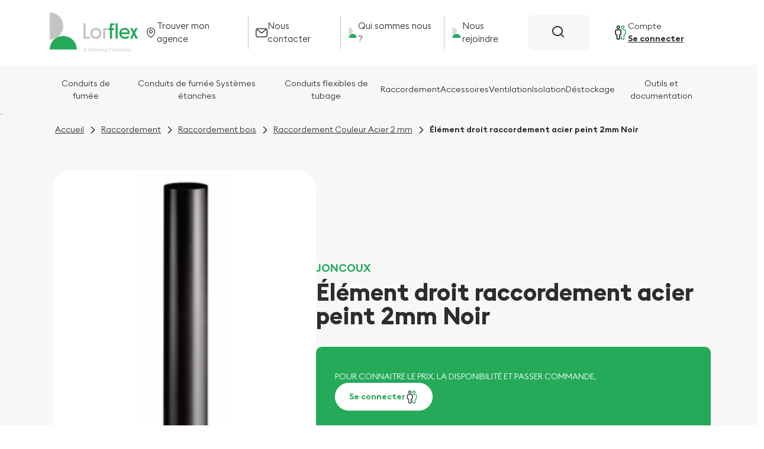

--- FILE ---
content_type: text/html;charset=utf-8
request_url: https://www.lorflex.fr/fr/fumisterie/raccordement/raccordement-bois/raccordement-couleur-acier-2-mm/element-droit-raccordement-acier-peint-2mm-noir
body_size: 110560
content:
<!DOCTYPE html><html><head><style nonce="wRXnF2ZfA4USWfIt22lu1wN8" type="text/css" data-primevue-style-id="layer-order" >@layer tailwind-base, primevue, tailwind-utilities</style><meta charset="utf-8">
<meta name="viewport" content="width=device-width, initial-scale=1">
<title>Élément droit raccordement acier peint 2mm Noir</title>
<script nonce="wRXnF2ZfA4USWfIt22lu1wN8" src="/tarteaucitron/tarteaucitron.js"></script>
<script nonce="wRXnF2ZfA4USWfIt22lu1wN8" src="/tarteaucitron/tarteaucitronInit.js"></script>
<script nonce="wRXnF2ZfA4USWfIt22lu1wN8" type="text/javascript" defer>tarteaucitron.user.googletagmanagerId='GTM-N5TP4TD'; (tarteaucitron.job=tarteaucitron.job||[]).push('googletagmanager');</script>
<script nonce="wRXnF2ZfA4USWfIt22lu1wN8" type="text/javascript" defer>(tarteaucitron.job = tarteaucitron.job || []).push('gcmadstorage');
(tarteaucitron.job = tarteaucitron.job || []).push('gcmanalyticsstorage');
(tarteaucitron.job = tarteaucitron.job || []).push('gcmfunctionality');
(tarteaucitron.job = tarteaucitron.job || []).push('gcmadsuserdata');
(tarteaucitron.job = tarteaucitron.job || []).push('gcmsecurity');
(tarteaucitron.job = tarteaucitron.job || []).push('gcmpersonalization');</script>
<style nonce="wRXnF2ZfA4USWfIt22lu1wN8"> @font-face { font-family: "euclid fallback"; src: local("Noto Sans"); size-adjust: 99.5781%; ascent-override: 100.4237%; descent-override: 26.9136%; line-gap-override: 0%; } @font-face { font-family: "euclid fallback"; src: local("Arial"); size-adjust: 105.8769%; ascent-override: 94.4493%; descent-override: 25.3124%; line-gap-override: 0%; } @font-face { font-family: "euclid fallback"; src: local("Helvetica Neue"); size-adjust: 104.8889%; ascent-override: 95.339%; descent-override: 25.5508%; line-gap-override: 0%; } @font-face { font-family: "euclid fallback"; src: local("Roboto"); size-adjust: 106.1093%; ascent-override: 94.2424%; descent-override: 25.257%; line-gap-override: 0%; } @font-face { font-family: "euclid fallback"; src: local("Segoe UI"); size-adjust: 106.4599%; ascent-override: 93.9321%; descent-override: 25.1738%; line-gap-override: 0%; } @font-face { font-family: "euclid fallback"; src: local("Noto Sans"); size-adjust: 100%; ascent-override: 100%; descent-override: 26.8%; line-gap-override: 0%; } @font-face { font-family: "euclid fallback"; src: local("Arial"); size-adjust: 106.3255%; ascent-override: 94.0508%; descent-override: 25.2056%; line-gap-override: 0%; } @font-face { font-family: "euclid fallback"; src: local("Helvetica Neue"); size-adjust: 105.3333%; ascent-override: 94.9367%; descent-override: 25.443%; line-gap-override: 0%; } @font-face { font-family: "euclid fallback"; src: local("Roboto"); size-adjust: 106.5589%; ascent-override: 93.8448%; descent-override: 25.1504%; line-gap-override: 0%; } @font-face { font-family: "euclid fallback"; src: local("Segoe UI"); size-adjust: 106.911%; ascent-override: 93.5357%; descent-override: 25.0676%; line-gap-override: 0%; } @font-face { font-family: "euclid fallback"; src: local("Noto Sans"); size-adjust: 100.6329%; ascent-override: 99.3711%; descent-override: 26.6314%; line-gap-override: 0%; } @font-face { font-family: "euclid fallback"; src: local("Arial"); size-adjust: 106.9985%; ascent-override: 93.4593%; descent-override: 25.0471%; line-gap-override: 0%; } @font-face { font-family: "euclid fallback"; src: local("Helvetica Neue"); size-adjust: 106%; ascent-override: 94.3396%; descent-override: 25.283%; line-gap-override: 0%; } @font-face { font-family: "euclid fallback"; src: local("Roboto"); size-adjust: 107.2334%; ascent-override: 93.2546%; descent-override: 24.9922%; line-gap-override: 0%; } @font-face { font-family: "euclid fallback"; src: local("Segoe UI"); size-adjust: 107.5877%; ascent-override: 92.9475%; descent-override: 24.9099%; line-gap-override: 0%; } @font-face { font-family: "euclid fallback"; src: local("Noto Sans"); size-adjust: 101.4768%; ascent-override: 98.5447%; descent-override: 26.41%; line-gap-override: 0%; } @font-face { font-family: "euclid fallback"; src: local("Arial"); size-adjust: 107.8957%; ascent-override: 92.6821%; descent-override: 24.8388%; line-gap-override: 0%; } @font-face { font-family: "euclid fallback"; src: local("Helvetica Neue"); size-adjust: 106.8889%; ascent-override: 93.5551%; descent-override: 25.0728%; line-gap-override: 0%; } @font-face { font-family: "euclid fallback"; src: local("Roboto"); size-adjust: 108.1326%; ascent-override: 92.479%; descent-override: 24.7844%; line-gap-override: 0%; } @font-face { font-family: "euclid fallback"; src: local("Segoe UI"); size-adjust: 108.4899%; ascent-override: 92.1745%; descent-override: 24.7028%; line-gap-override: 0%; } @font-face { font-family: "euclid fallback"; src: local("Noto Sans"); size-adjust: 101.8987%; ascent-override: 98.1366%; descent-override: 26.3006%; line-gap-override: 0%; } @font-face { font-family: "euclid fallback"; src: local("Arial"); size-adjust: 108.3444%; ascent-override: 92.2983%; descent-override: 24.7359%; line-gap-override: 0%; } @font-face { font-family: "euclid fallback"; src: local("Helvetica Neue"); size-adjust: 107.3333%; ascent-override: 93.1677%; descent-override: 24.9689%; line-gap-override: 0%; } @font-face { font-family: "euclid fallback"; src: local("Roboto"); size-adjust: 108.5822%; ascent-override: 92.0961%; descent-override: 24.6818%; line-gap-override: 0%; } @font-face { font-family: "euclid fallback"; src: local("Segoe UI"); size-adjust: 108.941%; ascent-override: 91.7928%; descent-override: 24.6005%; line-gap-override: 0%; } </style>
<link nonce="wRXnF2ZfA4USWfIt22lu1wN8" integrity="sha384-2jrn7e3pqq0o691MapMJuiimIV/d08Y53EV9CJRSp7tQmDn3pF2BhDnYymOoxWsn" rel="stylesheet" href="/_nuxt/default.6sEqW9Hg.css" crossorigin>
<link nonce="wRXnF2ZfA4USWfIt22lu1wN8" integrity="sha384-uZymSE0WIn/Z4CxFTHna+egrv5ZzyB3AqrE1wCVJoQQY9BX6NsA5IcCOJVpZey47" rel="stylesheet" href="/_nuxt/entry.D0iq-7WL.css" crossorigin>
<link nonce="wRXnF2ZfA4USWfIt22lu1wN8" integrity="sha384-BVhnrmbOqEGTPp4KnysDYynPKQ/x206odMLhLcwI8v6Til/fG0xyYFJWVFkiUz5w" rel="stylesheet" href="/_nuxt/swiper-vue.BrdRj1Bp.css" crossorigin>
<link nonce="wRXnF2ZfA4USWfIt22lu1wN8" integrity="sha384-eqLAZDcRyLUlkh4CyzZFn2gW3V4quPiMf/25xTSUwI2LV4rrrdggF3Puku1HxM24" rel="stylesheet" href="/_nuxt/BaseButton.GICO6265.css" crossorigin>
<link nonce="wRXnF2ZfA4USWfIt22lu1wN8" integrity="sha384-JgbIQKDXvZkOCWcqzyeaZwrrcd42+C8dKlXniAGVtOED9amelg3cCODIvKPp/ll2" rel="stylesheet" href="/_nuxt/RefImportModal.DbYfewOd.css" crossorigin>
<link nonce="wRXnF2ZfA4USWfIt22lu1wN8" integrity="sha384-cdZ5rD8vjPSY0iQiXT+GlziemGIgps3agA91ZzS4GrWDa0v9BFx7YcgUa+x/kiXn" rel="stylesheet" href="/_nuxt/BaseLoader.C4W0Ayb-.css" crossorigin>
<link nonce="wRXnF2ZfA4USWfIt22lu1wN8" integrity="sha384-/8GIC+NtfikYcclAvN8d3ljbNsH/gNJH/VaUBn4tMomsddtkC0LD588FhUwz2jHs" rel="stylesheet" href="/_nuxt/_...COuIQK--.css" crossorigin>
<link nonce="wRXnF2ZfA4USWfIt22lu1wN8" integrity="sha384-W/qAdN/9eVnKCxCfrPPMvpNsdRYBniMlNxvEGlRvAHFShCCL/tzwpjnE17y8ICPs" rel="stylesheet" href="/_nuxt/FormInput.C6TjPBpI.css" crossorigin>
<link nonce="wRXnF2ZfA4USWfIt22lu1wN8" integrity="sha384-FsTsm+WXSIGLenaFve1kPjCFU55WlQ4UqwXfj7KBCT1C9kkjNm6fOmcMyJ0qZlzm" rel="stylesheet" href="/_nuxt/ProductCard.Cy7q9Tib.css" crossorigin>
<link nonce="wRXnF2ZfA4USWfIt22lu1wN8" integrity="sha384-eAv6kzAmmDiVossa8MjgIn37W2VmwkeFOgVUO+6tbQpzn9sPa6CvJCqVuM/oxc5l" rel="stylesheet" href="/_nuxt/CartModal.QV3HcgYL.css" crossorigin>
<link nonce="wRXnF2ZfA4USWfIt22lu1wN8" rel="preload" as="image" href="https://bo.joncoux.fr/storage/img/shares/500x500/tca2n-l1000-visuel.png.webp">
<link nonce="wRXnF2ZfA4USWfIt22lu1wN8" rel="preload" as="image" href="https://bo.joncoux.fr/storage/img/shares/500x500/tca2n-l250-visuel.png.webp">
<link nonce="wRXnF2ZfA4USWfIt22lu1wN8" rel="preload" as="image" href="https://bo.joncoux.fr/storage/img/shares/500x500/tca2n-l500-visuel.png.webp">
<link nonce="wRXnF2ZfA4USWfIt22lu1wN8" rel="preload" as="image" href="https://bo.joncoux.fr/storage/img/shares/500x500/tca2n-l-visuel.png.webp">
<link nonce="wRXnF2ZfA4USWfIt22lu1wN8" integrity="sha384-PKKIs/TiUOWGAgE2GjINO1kRtOb8amry8VJclj6363ZgkhZRfH6K6Shh0x+Aqbr4" rel="modulepreload" as="script" crossorigin href="/_nuxt/Br5YlGsW.js">
<link nonce="wRXnF2ZfA4USWfIt22lu1wN8" integrity="sha384-bTNoVqBox2hLNozqhZ9amrAr01ibPjNIqFugcndIJrZavD+ekOGvBvE8rPNDTg8l" rel="modulepreload" as="script" crossorigin href="/_nuxt/Ik2_9wgP.js">
<link nonce="wRXnF2ZfA4USWfIt22lu1wN8" integrity="sha384-iN3jfmZDmnN2r3WEApBYQeYSlfg95E0SfBPZntnpJN97QVULs2Y8WH+uqvLV93Oj" rel="modulepreload" as="script" crossorigin href="/_nuxt/BUk-nVK1.js">
<link nonce="wRXnF2ZfA4USWfIt22lu1wN8" integrity="sha384-Qm2t8G0RqVe7F8EO5ybbYPhK4DdZM9m3RUbWY9WbS+XTMRsfDHWvtvkdlrtdZboQ" rel="modulepreload" as="script" crossorigin href="/_nuxt/kwlxTWjs.js">
<link nonce="wRXnF2ZfA4USWfIt22lu1wN8" integrity="sha384-/U920fK48U9GlUqRAwcxk8XXgWbajE1d/Hfvn0sWUKVkAeAWMWOHGAg/hSY10J61" rel="modulepreload" as="script" crossorigin href="/_nuxt/BRf5yKlS.js">
<link nonce="wRXnF2ZfA4USWfIt22lu1wN8" integrity="sha384-LYSg7Kt6CSm6wU/i83mb0a6agLs4huKqIkkYsg/9bteykE4sv2zH2t5aeNoKWspH" rel="modulepreload" as="script" crossorigin href="/_nuxt/WuXUdzco.js">
<link nonce="wRXnF2ZfA4USWfIt22lu1wN8" integrity="sha384-V63V6yu7iG1NMTL87ByjYQ6/5qH4RuqJUehILjHOkfOiOEXEZOZ05uiufLV8+BuZ" rel="modulepreload" as="script" crossorigin href="/_nuxt/CkcpbWPP.js">
<link nonce="wRXnF2ZfA4USWfIt22lu1wN8" integrity="sha384-/5OihxTxlinRqm/oigX4DjCT8O6PqmQatw73fW+QvcxSM7vxjGDSNB5vHZx+OX9C" rel="modulepreload" as="script" crossorigin href="/_nuxt/DhTbjJlp.js">
<link nonce="wRXnF2ZfA4USWfIt22lu1wN8" integrity="sha384-3Af0GicgrKGzJ75x8JSitBpdZ8vusrAkhbeYJSE869EcfVQigIXxVRD1X9vBa92Y" rel="modulepreload" as="script" crossorigin href="/_nuxt/C0vvdOfN.js">
<link nonce="wRXnF2ZfA4USWfIt22lu1wN8" integrity="sha384-9aK+nEOHZC8v2JHB+Q6xMYmFRqlPKYFNRAPb5CMTg8Lf03OpKH4mYjN8BCl8ju5P" rel="modulepreload" as="script" crossorigin href="/_nuxt/S7CKLHe6.js">
<link nonce="wRXnF2ZfA4USWfIt22lu1wN8" integrity="sha384-G3kCL/DwPerGZk57E0Fw9/TYPxfCUoRMabeVh3KEMKtSgVXIOz+ypnc8D4wPIvIk" rel="modulepreload" as="script" crossorigin href="/_nuxt/Cf_weCrf.js">
<link nonce="wRXnF2ZfA4USWfIt22lu1wN8" integrity="sha384-NztWJczAG0TNmrVvV8tfzzQhCK/HxtEyZ0Erh86m9azcmvz77jbn+0n+CAZ4j17L" rel="modulepreload" as="script" crossorigin href="/_nuxt/DxFWnHC5.js">
<link nonce="wRXnF2ZfA4USWfIt22lu1wN8" integrity="sha384-LLGq6PYO/oaJDLz/+KzajXQCTqBTTT/PP2zibPaX0g7IqP1VbdFgvoyNyrB/y6jy" rel="modulepreload" as="script" crossorigin href="/_nuxt/_77TQpBn.js">
<link nonce="wRXnF2ZfA4USWfIt22lu1wN8" integrity="sha384-zoTuw0IJ61NuRraS9nMFOvH25UXaAwTx3J7Heba8ZNhP79sR8IeHhRPCZnj+YADK" rel="modulepreload" as="script" crossorigin href="/_nuxt/CaELq2I-.js">
<link nonce="wRXnF2ZfA4USWfIt22lu1wN8" integrity="sha384-cx+NmqDyBKtqxFHtGQhWz5qaiVszjkdRX6kc5kuCaCEtB4BffgkXrCKCnvUJqqgM" rel="modulepreload" as="script" crossorigin href="/_nuxt/vrM7bRJr.js">
<link nonce="wRXnF2ZfA4USWfIt22lu1wN8" integrity="sha384-jB/A5SVej7nATYMhXwb0gz2aFjAF6TEccrTRPYanUZXqYyiK3SvhI8duT2mBxHa+" rel="modulepreload" as="script" crossorigin href="/_nuxt/Bj7qiHvK.js">
<link nonce="wRXnF2ZfA4USWfIt22lu1wN8" integrity="sha384-l7cAs5/fapPQsTaYdSoPKe6EiBwfDve4YoRZNARkRLlhiasLeU5Lbd9kklTeO9gu" rel="modulepreload" as="script" crossorigin href="/_nuxt/DSmoSE42.js">
<link nonce="wRXnF2ZfA4USWfIt22lu1wN8" integrity="sha384-ISe+zROKlMD5I6HBKvoEd6v+asy5h2PRe24RjTyHSeEIlhc6NCzr3/fNujsXjrsL" rel="modulepreload" as="script" crossorigin href="/_nuxt/B1GmYD2o.js">
<link nonce="wRXnF2ZfA4USWfIt22lu1wN8" integrity="sha384-o33LbXgYpcagf4FOaJBIfXmqXA8nJwN2ew0Rgaad+J3c/GRVDCUxBeMmHbl7fE0b" rel="modulepreload" as="script" crossorigin href="/_nuxt/CBnOb9gs.js">
<link nonce="wRXnF2ZfA4USWfIt22lu1wN8" integrity="sha384-r0byl/1jFnCbmQV8kq6dIPuyIW0kuUOz2ROVHMVgV1ykutGiCD4dPBTePu1bfLX0" rel="modulepreload" as="script" crossorigin href="/_nuxt/B1U43514.js">
<link nonce="wRXnF2ZfA4USWfIt22lu1wN8" integrity="sha384-0A4wA+rDbNcmr/PdZSjC9NMyYgFDqLIMgn3fDkVWOkju+tRlJ5OrkYXdmPi1XAT2" rel="modulepreload" as="script" crossorigin href="/_nuxt/WjM-Ffaa.js">
<link nonce="wRXnF2ZfA4USWfIt22lu1wN8" integrity="sha384-4Y9z3rI2TVr/QURIMJUxjmQpV3g/betqzRuWUTzgn00etei12a97w6TGQD9r+JqI" rel="modulepreload" as="script" crossorigin href="/_nuxt/biYS7GHZ.js">
<link nonce="wRXnF2ZfA4USWfIt22lu1wN8" integrity="sha384-TRC9+5oIU7MMll/HNdSbMBt8x8LjwjWtwN3aMqm9uT6+9CBFMvoFciU3KsTwxJR0" rel="modulepreload" as="script" crossorigin href="/_nuxt/BQeuUOiB.js">
<link nonce="wRXnF2ZfA4USWfIt22lu1wN8" integrity="sha384-IYLrNhXDBxalecIIxBJaVMbqfSgOCDABNI3x2wwmPGUfP5MbbHlQ6Y9OXp9xWf0+" rel="modulepreload" as="script" crossorigin href="/_nuxt/CFvXiaql.js">
<link nonce="wRXnF2ZfA4USWfIt22lu1wN8" integrity="sha384-L9zFjm/Kqtch2gTv7j2jOkM86pWljbQ/cMzBfzeIex+TUFlaI9HCeE+kN3ezg3g8" rel="modulepreload" as="script" crossorigin href="/_nuxt/ZlTopYap.js">
<link nonce="wRXnF2ZfA4USWfIt22lu1wN8" integrity="sha384-7bg611MR2gE7eIz4eL9UDK/x68LEdsb1E0mQCIUtJFjPBEvGKpdnllpQ4238OQS0" rel="modulepreload" as="script" crossorigin href="/_nuxt/BpUqOB9H.js">
<link nonce="wRXnF2ZfA4USWfIt22lu1wN8" integrity="sha384-ehwptXDHwmoe56dNl15lKf20pgNArU6UTBCC/urv6DVZ5RuidYTRN+UBn01GsBMW" rel="modulepreload" as="script" crossorigin href="/_nuxt/B5Nl8NEO.js">
<link nonce="wRXnF2ZfA4USWfIt22lu1wN8" integrity="sha384-4/P0wMlgjows2/qU+vi1/zkTYWkP6QQkIgsjFmE1bWBisZ4c6GEHLuajxVeTIk0s" rel="modulepreload" as="script" crossorigin href="/_nuxt/BZ7kwHM0.js">
<link nonce="wRXnF2ZfA4USWfIt22lu1wN8" integrity="sha384-rWtRTZ3zGxWzefBfcVOZmPDhohsTJ1T+s4M7eoBE82Dq1zC9GguTA+5zmcJGWdHe" rel="modulepreload" as="script" crossorigin href="/_nuxt/DItG_pXs.js">
<link nonce="wRXnF2ZfA4USWfIt22lu1wN8" integrity="sha384-Akc3NNRM87LVbngMl/lOBGmZXLJLhNlxuhqJbRbyRLt4pRTVYaZnFFtCJkYaGIaT" rel="modulepreload" as="script" crossorigin href="/_nuxt/B5HSoE4d.js">
<link nonce="wRXnF2ZfA4USWfIt22lu1wN8" integrity="sha384-BrOVWxB7zRNi3MsG/D5okJ/tBzHs5rlCWcFcKNuvmt8GZYJt4e6038geGPGTc/Ke" rel="modulepreload" as="script" crossorigin href="/_nuxt/DZrPMLow.js">
<link nonce="wRXnF2ZfA4USWfIt22lu1wN8" integrity="sha384-qtynaW8B4dWhG5lo9WlkXoibBNc62Av06dTtotgIFism4lcy+Xki88VPtrAehCC8" rel="modulepreload" as="script" crossorigin href="/_nuxt/BLr4ZRrM.js">
<link nonce="wRXnF2ZfA4USWfIt22lu1wN8" integrity="sha384-en8qgh1xP/XDJ8sg6B4h+ljkxuxhBle4fQEgsBYy48/c+SZztPXSDJddcBhUR4E+" rel="modulepreload" as="script" crossorigin href="/_nuxt/CpbCvBec.js">
<link nonce="wRXnF2ZfA4USWfIt22lu1wN8" integrity="sha384-K1haLq3X0KfNhHBrIkRSX2xRXXbVLD4z3AvCY+Y+KKWuDsKLYNPBxFZqWgUr5avH" rel="modulepreload" as="script" crossorigin href="/_nuxt/DaRQpDWL.js">
<link nonce="wRXnF2ZfA4USWfIt22lu1wN8" integrity="sha384-1Np68uXh4McxJFX/xmYjhNDEr9Xbshko6/nWdbC1rZ1vmQIqIjOBS1KCykA0uqCp" rel="modulepreload" as="script" crossorigin href="/_nuxt/CBviuWud.js">
<link nonce="wRXnF2ZfA4USWfIt22lu1wN8" integrity="sha384-rV2kOZz4Dxs+5T3gUJWYVDzntsrbTqEaAfBcIyACW8TgKYtyL1A3rcPz4MTQJX0Q" rel="modulepreload" as="script" crossorigin href="/_nuxt/B_ENqObH.js">
<link nonce="wRXnF2ZfA4USWfIt22lu1wN8" integrity="sha384-9rIMqcHJ50Qy5hs3x6RepjWsfF5s0g/Um2Ps7fwG+fpWR5uDFDIaGbCcWWj8+EGS" rel="modulepreload" as="script" crossorigin href="/_nuxt/s_zrkbGF.js">
<link nonce="wRXnF2ZfA4USWfIt22lu1wN8" integrity="sha384-VynHiXvVe2nDUDFYuExBxylJH+FWskaKHwCvH9TsEJjZTduekYRNx8BPZun+xs0Z" rel="modulepreload" as="script" crossorigin href="/_nuxt/C3HVHynN.js">
<link nonce="wRXnF2ZfA4USWfIt22lu1wN8" integrity="sha384-Ugu4WvDsaPiReuLsPS4n5SXW9oCUhJqUQRTBKUbl3eOThwmnzvDjUXWTU8Sqzh1M" rel="modulepreload" as="script" crossorigin href="/_nuxt/CC1EiRwz.js">
<link nonce="wRXnF2ZfA4USWfIt22lu1wN8" integrity="sha384-q38TpTtAbskJ2kFmN4y5VFwNZuy98zzayESOhLaHY9+aw0NKOO3+IAbscF2bEtpu" rel="modulepreload" as="script" crossorigin href="/_nuxt/C2W5FG_v.js">
<link nonce="wRXnF2ZfA4USWfIt22lu1wN8" integrity="sha384-KwAWNUnsDXZm/X6KTUp2u4qVA7zXLzADVN6lrvYTtnh47zr37bfVUeTJImM7FUl3" rel="modulepreload" as="script" crossorigin href="/_nuxt/Cn4JIIhB.js">
<link nonce="wRXnF2ZfA4USWfIt22lu1wN8" integrity="sha384-nH/Lq6P8cCEVRMOIWinq8UdeHRc76NvG8AKsQUOwXOxUqjoxBHuOfLGO9YN/TWGx" rel="modulepreload" as="script" crossorigin href="/_nuxt/DSG_BPTr.js">
<link nonce="wRXnF2ZfA4USWfIt22lu1wN8" integrity="sha384-Fqj/j6Z1eStj27DQWVoWqvf++YAgKASb2VYZ7/Hoju1vG2b2Xd+bSpFPzCzbAxQQ" rel="modulepreload" as="script" crossorigin href="/_nuxt/BFUnxVGu.js">
<link nonce="wRXnF2ZfA4USWfIt22lu1wN8" integrity="sha384-gkqQ2tldcC8SH84+ljE1SE42ZFwULiUyjt/S/PfM4yyp+YEauWLVzZiYj3KXJ76K" rel="modulepreload" as="script" crossorigin href="/_nuxt/NYwDMcry.js">
<link nonce="wRXnF2ZfA4USWfIt22lu1wN8" integrity="sha384-zS7Sws9oHDWDZr6TORXt8OjAImABqtB2MC1Uw5dVQNsUcvu8bHtYBGXq2cTASCft" rel="modulepreload" as="script" crossorigin href="/_nuxt/BJ2NCWKT.js">
<link nonce="wRXnF2ZfA4USWfIt22lu1wN8" integrity="sha384-lPbGfuJWe9+V4oTUM6oeofE8lAaVNC5y/U5dKEqO8191pIqC277Zc52JRJLA7saC" rel="modulepreload" as="script" crossorigin href="/_nuxt/DOymu8UX.js">
<link nonce="wRXnF2ZfA4USWfIt22lu1wN8" integrity="sha384-YV+mI+4GMNFdxVQu7oJfjE36xFtI64OFj37S2LyuRQNN9J2FhKIM8JKjQKhZYPhT" rel="modulepreload" as="script" crossorigin href="/_nuxt/BKwDU8IN.js">
<link nonce="wRXnF2ZfA4USWfIt22lu1wN8" integrity="sha384-P1SqosVe+tRvvOV6TDJF1javjT4sbL+GWCjxWovZioqB3fk4fhYVAK8jJ0V0coOH" rel="modulepreload" as="script" crossorigin href="/_nuxt/D7tetv4i.js">
<link nonce="wRXnF2ZfA4USWfIt22lu1wN8" integrity="sha384-aFBFmHsc+qHWzEZEW0dj6JP/FD5gtBqJV2bto/JMUCcGrZ884jfK2qejtHXCqfO4" rel="modulepreload" as="script" crossorigin href="/_nuxt/CiNDcU4V.js">
<link nonce="wRXnF2ZfA4USWfIt22lu1wN8" integrity="sha384-jRhYplghcM7JWzbrqs/GhbjpwK9dzHA3W7Qsuq10YnGBLinR/mHG1m3RFouxKrz4" rel="modulepreload" as="script" crossorigin href="/_nuxt/arhqxcKM.js">
<link nonce="wRXnF2ZfA4USWfIt22lu1wN8" integrity="sha384-o9Qb3nztduPa6ELbN8yOQWI5fPQ+F9iuZn2V/S7LLECuDYIhYxq6UhUWEBWGQM3Q" rel="modulepreload" as="script" crossorigin href="/_nuxt/BFhNeHyf.js">
<link nonce="wRXnF2ZfA4USWfIt22lu1wN8" integrity="sha384-LnCPQQU6+2UwPFkz/B+r7GLMVhHIjFz74aVIkm8QYGI51srpiZ349erIe8e36u2U" rel="modulepreload" as="script" crossorigin href="/_nuxt/DRSRs9AS.js">
<link nonce="wRXnF2ZfA4USWfIt22lu1wN8" integrity="sha384-mbsm4had7uYNzFxA1bOo2u5SQtg4J4xkp+j02Sygp9viTpI9zVWYNJcVg/8sJUZ6" rel="modulepreload" as="script" crossorigin href="/_nuxt/BJfWxO3c.js">
<link nonce="wRXnF2ZfA4USWfIt22lu1wN8" integrity="sha384-ulRXbbekysqkEelif5BxCyqv8FEo75AfKMbJR94cMI8zZjLrmS2Jz0uMAgaquqIV" rel="modulepreload" as="script" crossorigin href="/_nuxt/DyHxbDQy.js">
<link nonce="wRXnF2ZfA4USWfIt22lu1wN8" integrity="sha384-R1o5fqAd+rtu7FRwjraul1OixZwHtT5DzqFn1rvjpi4+bEAw9w9qUeSp6WiMzHn0" rel="modulepreload" as="script" crossorigin href="/_nuxt/RflS-Wez.js">
<link nonce="wRXnF2ZfA4USWfIt22lu1wN8" integrity="sha384-TX4KpwC880AotOtbwBr/0nrOOQbj4x4dQnGoIaPVugViMMnaqmGbp4i7uQxwS2if" rel="modulepreload" as="script" crossorigin href="/_nuxt/DbmQPPTH.js">
<link nonce="wRXnF2ZfA4USWfIt22lu1wN8" integrity="sha384-RJaFVp0SkSoH9btKpJvb9K+FJ7RLPTD2/hdM3sC0f5K3VPmizbHX+2fxJBVL4ODs" rel="modulepreload" as="script" crossorigin href="/_nuxt/CLBTIJhX.js">
<link nonce="wRXnF2ZfA4USWfIt22lu1wN8" integrity="sha384-iYIO6+/vlUzzCRaLSOvMudBa/1UClF+Zx5tIIIOMCO+k8lS9ldERO0z6/WuUNz2I" rel="modulepreload" as="script" crossorigin href="/_nuxt/Bnd2yjUg.js">
<link nonce="wRXnF2ZfA4USWfIt22lu1wN8" integrity="sha384-suJ96+BobWdgtkzQ4r0sCqvcgYeCyF/8UigOkzafyCysaTyKm/AexjePa+C0Oa+t" rel="modulepreload" as="script" crossorigin href="/_nuxt/CJpAYAJl.js">
<link nonce="wRXnF2ZfA4USWfIt22lu1wN8" integrity="sha384-iGdrOgpjsCEnIl4eripwjITRhUGCzQRRS9QknbyVG3XuvohXg6QtJ4wqIVmzgjBX" rel="modulepreload" as="script" crossorigin href="/_nuxt/BDzu5U0n.js">
<link nonce="wRXnF2ZfA4USWfIt22lu1wN8" integrity="sha384-QNG8Jpv7z3RXQOYwB3tesHbttdHwSS0dlAxvcqQqcscuaawSvHPqW/KSw02pKuJi" rel="modulepreload" as="script" crossorigin href="/_nuxt/BDqk5FF7.js">
<link nonce="wRXnF2ZfA4USWfIt22lu1wN8" integrity="sha384-LMcPtZ60ROogrVweQVmDmZh6AxVz5IFGWYekzKcGOgLeSBoeWYVJBZsssa3sFzJI" rel="modulepreload" as="script" crossorigin href="/_nuxt/Cvms8Pt-.js">
<link nonce="wRXnF2ZfA4USWfIt22lu1wN8" integrity="sha384-yeQjbVMssF1dZH5wQYfKUvsFseTK/467e7fFQwGkzwfTOepudMlJauUCIoJDt8B/" rel="modulepreload" as="script" crossorigin href="/_nuxt/DeCUyPSG.js">
<link nonce="wRXnF2ZfA4USWfIt22lu1wN8" integrity="sha384-ULEpU2Pd+R7cLRGcJeGSlAk4+D4ZdhtDjM9c8uEva94Q5ZYAz0wmqg8N5pWjIp1P" rel="modulepreload" as="script" crossorigin href="/_nuxt/DhusRect.js">
<link nonce="wRXnF2ZfA4USWfIt22lu1wN8" integrity="sha384-uky5ellrsxFMGR2CX/W5PDETHCVmbpHoylhNWdAqD6swt3DQvDItFkTGN49OBb8x" rel="modulepreload" as="script" crossorigin href="/_nuxt/OoNnklnl.js">
<link nonce="wRXnF2ZfA4USWfIt22lu1wN8" integrity="sha384-AvEkqYzwihICzbH5A5BmGIssWGlyvrWPChqlkZRhsHweQySCKkUD4G2hSDaQuXKB" rel="modulepreload" as="script" crossorigin href="/_nuxt/CFU7aSVe.js">
<link nonce="wRXnF2ZfA4USWfIt22lu1wN8" integrity="sha384-/ea++TrNnziGAZdLrYV0Vrgqn6wJpBHR6MPurIXZ+ZAQNexLq3v46N+B5tZVqv+1" rel="modulepreload" as="script" crossorigin href="/_nuxt/DR69VNxD.js">
<link nonce="wRXnF2ZfA4USWfIt22lu1wN8" integrity="sha384-VZD5yAZKNlm9VpaYwB7kfzcVYqLXH7WYKAU2g6jMyJzoHh7GljX5VD40ebt1oNx7" rel="modulepreload" as="script" crossorigin href="/_nuxt/FnDBUywq.js">
<link nonce="wRXnF2ZfA4USWfIt22lu1wN8" integrity="sha384-/1Q8zxWTL/rrDgLoTiZS2axKlIFzN8kTfri9YJDbNO0QxYA4DpyfCT/AmYbwuOg1" rel="modulepreload" as="script" crossorigin href="/_nuxt/CAFVA3Bx.js">
<link nonce="wRXnF2ZfA4USWfIt22lu1wN8" integrity="sha384-4Q5wLvbDzA8JCMgMra6DYVf7xlnZPJL1ps8Ggk1B/r4YGsD9+xeXryaLC6RxqjVY" rel="modulepreload" as="script" crossorigin href="/_nuxt/DgeiPIhW.js">
<link nonce="wRXnF2ZfA4USWfIt22lu1wN8" integrity="sha384-Sakr9UctbmS4NQ/8X5tw+lsME4KqMrtul7eKRcp0KQynDZdyGx718/IUL6kY99qc" rel="modulepreload" as="script" crossorigin href="/_nuxt/BoQ--uE1.js">
<link nonce="wRXnF2ZfA4USWfIt22lu1wN8" integrity="sha384-cWDP34vAOS+jmuk54HfidYv9cAUXV81C8fD/OOppWq3Uxnm0VoG2Op+FXhoH07Ke" rel="modulepreload" as="script" crossorigin href="/_nuxt/Cd8ZQq_x.js">
<link nonce="wRXnF2ZfA4USWfIt22lu1wN8" integrity="sha384-4kBiLQ+rQPOarHQZB99f68MgZwmnyNkoLBVuxB1p5V+CO54BUBLY3FBfxMTS8Mx2" rel="modulepreload" as="script" crossorigin href="/_nuxt/DZIic2eY.js">
<link nonce="wRXnF2ZfA4USWfIt22lu1wN8" integrity="sha384-266Rhc6meC5EhTbyDsu54LzEQeT6fa37M5JwaZg3JF8lHQcaUgEDjm6ZIKaFHdWX" rel="modulepreload" as="script" crossorigin href="/_nuxt/YOUdNcww.js">
<script nonce="wRXnF2ZfA4USWfIt22lu1wN8" integrity="sha384-PKKIs/TiUOWGAgE2GjINO1kRtOb8amry8VJclj6363ZgkhZRfH6K6Shh0x+Aqbr4" type="module" src="/_nuxt/Br5YlGsW.js" crossorigin></script>
<link nonce="wRXnF2ZfA4USWfIt22lu1wN8" rel="prefetch" as="image" type="image/svg+xml" href="/_nuxt/comptoir.BZKBF1dd.svg">
<link nonce="wRXnF2ZfA4USWfIt22lu1wN8" rel="prefetch" as="image" type="image/svg+xml" href="/_nuxt/exp.DYklaEtp.svg">
<link nonce="wRXnF2ZfA4USWfIt22lu1wN8" rel="prefetch" as="image" type="image/svg+xml" href="/_nuxt/add-cart.FfXdxStO.svg">
<meta name="google-site-verification" content="F_DIW48UkJSjgNLwBwTkHnfxgUbiCP3--IPEl3pslOI">
<meta name="referrer" content="strict-origin-when-cross-origin">
<link nonce="wRXnF2ZfA4USWfIt22lu1wN8" rel="icon" type="image/x-icon" href="/favicon.ico">
<link nonce="wRXnF2ZfA4USWfIt22lu1wN8" rel="apple-touch-icon-precomposed" href="/apple-touch-icon.png">
<link nonce="wRXnF2ZfA4USWfIt22lu1wN8" rel="icon" sizes="16x16" href="/favicon-16x16.png">
<link nonce="wRXnF2ZfA4USWfIt22lu1wN8" rel="icon" sizes="32x32" href="/favicon-32x32.png">
<meta name="robots" content="index,follow">
<script nonce="wRXnF2ZfA4USWfIt22lu1wN8" type="application/ld+json" data-hid="organization-schema">{"@context":"https://schema.org","@type":"Organization","url":"https://www.lorflex.fr","logo":"https://www.lorflex.fr/images/logos/logo.svg"}</script>
<script nonce="wRXnF2ZfA4USWfIt22lu1wN8" type="application/ld+json" data-hid="website-schema">{"@context":"https://schema.org","@type":"WebSite","url":"https://www.lorflex.fr","potentialAction":{"@type":"SearchAction","target":"https://www.lorflex.fr/fr/results/{search}","query-input":"required name=search"}}</script>
<meta name="description" content="Élément droit pour raccordement acier 2mm - Finition noire.">
<meta property="og:title" content="Élément droit raccordement acier peint 2mm Noir">
<meta property="og:type" content="website">
<meta property="og:url" content="https://www.lorflex.fr/fr/fumisterie/raccordement/raccordement-bois/raccordement-couleur-acier-2-mm/element-droit-raccordement-acier-peint-2mm-noir">
<meta property="og:description" content="Élément droit pour raccordement acier 2mm - Finition noire.">
<meta property="og:image" content="https://bo.joncoux.fr/storage/img/shares/500x500/tca2n-l1000-visuel.png.webp">
<link nonce="wRXnF2ZfA4USWfIt22lu1wN8" rel="canonical" href="https://www.lorflex.fr/fr/fumisterie/raccordement/raccordement-bois/raccordement-couleur-acier-2-mm/element-droit-raccordement-acier-peint-2mm-noir">
<script nonce="wRXnF2ZfA4USWfIt22lu1wN8" type="application/ld+json" data-hid="product-schema">{"@context":"http://schema.org","@type":"Product","name":"Élément droit raccordement acier peint 2mm Noir","image":["https://bo.joncoux.fr/storage/img/shares/500x500/tca2n-l1000-visuel.png","https://bo.joncoux.fr/storage/img/shares/500x500/tca2n-l250-visuel.png","https://bo.joncoux.fr/storage/img/shares/500x500/tca2n-l500-visuel.png","https://bo.joncoux.fr/storage/img/shares/500x500/tca2n-l-visuel.png"],"brand":{"@type":"Brand","name":["JONCOUX"]},"sku":"TCA2N-L","description":"\u003Cp>Élément droit pour raccordement acier 2mm - Finition noire.\u003C/p>","offers":{"@type":"Offer","url":"https://www.lorflex.fr/fr/fumisterie/raccordement/raccordement-bois/raccordement-couleur-acier-2-mm/element-droit-raccordement-acier-peint-2mm-noir","price":"42.4","priceCurrency":"EUR","itemCondition":"https://schema.org/UsedCondition","availability":"https://schema.org/InStock"}}</script>
<script nonce="wRXnF2ZfA4USWfIt22lu1wN8" type="application/ld+json">{"@context":"https://schema.org","@type":"BreadcrumbList","itemListElement":[{"@type":"ListItem","position":1,"name":"Accueil","item":"https://www.lorflex.fr/fr"},{"@type":"ListItem","position":1,"name":"Raccordement","item":"https://www.lorflex.fr/fr/categorie/raccordement-1"},{"@type":"ListItem","position":2,"name":"Raccordement bois","item":"https://www.lorflex.fr/fr/categorie/raccordement/raccordement-bois"},{"@type":"ListItem","position":3,"name":"Raccordement Couleur Acier 2 mm","item":"https://www.lorflex.fr/fr/categorie/raccordement/raccordement-bois/raccordement-couleur-acier-2-mm"},{"@type":"ListItem","position":4,"name":"Élément droit raccordement acier peint 2mm Noir","item":"https://www.lorflex.fr/fr/fumisterie/raccordement/raccordement-bois/raccordement-couleur-acier-2-mm/element-droit-raccordement-acier-peint-2mm-noir"}]}</script><style nonce="wRXnF2ZfA4USWfIt22lu1wN8" type="text/css" data-primevue-style-id="base" >
.p-hidden-accessible {
    border: 0;
    clip: rect(0 0 0 0);
    height: 1px;
    margin: -1px;
    overflow: hidden;
    padding: 0;
    position: absolute;
    width: 1px;
}

.p-hidden-accessible input,
.p-hidden-accessible select {
    transform: scale(0);
}

.p-overflow-hidden {
    overflow: hidden;
    padding-right: var(--scrollbar-width);
}
</style><style nonce="wRXnF2ZfA4USWfIt22lu1wN8" type="text/css" data-primevue-style-id="virtualscroller" >
@layer primevue {
    .p-virtualscroller {
        position: relative;
        overflow: auto;
        contain: strict;
        transform: translateZ(0);
        will-change: scroll-position;
        outline: 0 none;
    }

    .p-virtualscroller-content {
        position: absolute;
        top: 0;
        left: 0;
        /* contain: content; */
        min-height: 100%;
        min-width: 100%;
        will-change: transform;
    }

    .p-virtualscroller-spacer {
        position: absolute;
        top: 0;
        left: 0;
        height: 1px;
        width: 1px;
        transform-origin: 0 0;
        pointer-events: none;
    }

    .p-virtualscroller .p-virtualscroller-loader {
        position: sticky;
        top: 0;
        left: 0;
        width: 100%;
        height: 100%;
    }

    .p-virtualscroller-loader.p-component-overlay {
        display: flex;
        align-items: center;
        justify-content: center;
    }

    .p-virtualscroller-loading-icon {
        font-size: 2rem;
    }

    .p-virtualscroller-loading-icon.p-icon {
        width: 2rem;
        height: 2rem;
    }

    .p-virtualscroller-horizontal > .p-virtualscroller-content {
        display: flex;
    }

    /* Inline */
    .p-virtualscroller-inline .p-virtualscroller-content {
        position: static;
    }
}
</style></head><body><div id="__nuxt"><div><header class="header" role="banner" id="main-navigation" data-v-60e923a6><div class="header-top relative flex h-[110px] items-center justify-between gap-md bg-white px-24 sm:gap-2xl md:px-2xl xl:px-4xl 2xl:px-[160px]" data-v-60e923a6><a href="/" class="logo block w-fit min-w-[108px] lg:min-w-[150px]" aria-label="Retour à l&#39;accueil" data-v-60e923a6><img v-lazy-load  onerror="this.setAttribute(&#39;data-error&#39;, 1)" width="150" alt="Logo" data-nuxt-img srcset="/_ipx/f_webp&amp;q_100&amp;w_150/images/logos/logo.svg 1x, /_ipx/f_webp&amp;q_100&amp;w_300/images/logos/logo.svg 2x" class="size-full object-cover" data-src="/_ipx/f_webp&amp;q_100&amp;w_150/images/logos/logo.svg" data-v-60e923a6></a><ul class="lg:w-full top-menu-items flex h-[50px] items-center justify-between" data-v-60e923a6><li class="top-menu-item" data-v-60e923a6><a href="/fr/trouver-mon-agence" class="hover-underline flex items-center gap-xs" data-v-60e923a6><span class="icon-map-pin text-20" aria-hidden="true" data-v-60e923a6></span><span data-v-60e923a6>Trouver mon agence</span></a></li><li data-v-60e923a6><div class="divider" data-v-60e923a6></div></li><li class="top-menu-item" data-v-60e923a6><a href="/fr/contact" class="flex items-center gap-xs" data-v-60e923a6><span class="icon-mail text-20" aria-hidden="true" data-v-60e923a6></span><span data-v-60e923a6>Nous contacter</span></a></li><li data-v-60e923a6><div class="divider" data-v-60e923a6></div></li><!--[--><!--[--><li class="top-menu-item" data-v-60e923a6><a href="/fr/qui-sommes-nous-3" class="hover-underline flex items-center gap-xs" data-v-60e923a6><span class="icon-lorflex svg-icon size-20" aria-hidden="true" data-v-60e923a6></span><span data-v-60e923a6>Qui sommes nous ?</span></a></li><li data-v-60e923a6><div class="divider" data-v-60e923a6></div></li><!--]--><!--[--><li class="top-menu-item" data-v-60e923a6><a href="/fr/bienvenue-chez-lorflex" class="hover-underline flex items-center gap-xs" data-v-60e923a6><span class="icon-lorflex svg-icon size-20" aria-hidden="true" data-v-60e923a6></span><span data-v-60e923a6>Nous rejoindre</span></a></li><!----><!--]--><!--]--></ul><div class="flex items-center gap-md md:gap-md lg:gap-xl" data-v-60e923a6><button class="base-button rounded-10 sm:bg-very-light-grey sm:px-lg sm:py-12 md:px-2xl md:py-[18px]" aria-label data-v-60e923a6 data-v-055319d8><span class="icon-search text-24" aria-hidden="true" data-v-055319d8></span><!----><!----></button><a href="/fr/connexion" class="flex items-center justify-center gap-xs whitespace-nowrap p-xs xl:relative xl:w-[200px]" aria-label="Se connecter" data-v-60e923a6><picture data-v-60e923a6><source data-srcset="/images/nav-user.svg" type="image/svg+xml" data-v-60e923a6><img v-lazy-load  onerror="this.setAttribute(&#39;data-error&#39;, 1)" width="24" height="24" alt="Compte utilisateur" data-nuxt-img srcset="/_ipx/f_webp&amp;q_100&amp;s_24x24/images/nav-user.svg 1x, /_ipx/f_webp&amp;q_100&amp;s_48x48/images/nav-user.svg 2x" class="user-icon" data-src="/_ipx/f_webp&amp;q_100&amp;s_24x24/images/nav-user.svg" data-v-60e923a6></picture><span class="sr-only" data-v-60e923a6>Se connecter</span><div class="hidden flex-col items-start whitespace-normal xl:flex" data-v-60e923a6><span class="text-sm font-light" data-v-60e923a6>Compte</span><span class="text-sm font-semibold underline" data-v-60e923a6>Se connecter</span></div></a><!----><button aria-label="Ouvrir le menu principal" class="focus-ring-dark xl:hidden" data-v-60e923a6><span class="icon-burger w-xl text-24" aria-hidden="true" data-v-60e923a6></span></button></div><span data-v-60e923a6></span></div><nav role="navigation" aria-label="main_navigation" class="header-bottom hidden h-4xl content-center border-b border-black border-opacity-30 bg-very-light-grey px-24 md:px-2xl xl:block xl:px-4xl 2xl:px-[160px]" data-v-60e923a6><ul class="content-flex-between size-full gap-xs" data-v-60e923a6><!--[--><li class="base-transition content-flex-center relative h-full hover:after:absolute hover:after:bottom-0 hover:after:z-50 hover:after:h-xs hover:after:w-full hover:after:rounded-t-full hover:after:bg-charte-1 hover:after:content-[&#39;&#39;]" data-v-60e923a6><!--[--><a href="/fr/categorie/conduits-de-fumee-1" class="content-flex-center base-transition size-full text-center hover:text-charte-1 text-14" data-v-60e923a6>Conduits de fumée</a><div class="left-0 absolute top-full z-50 w-[375px]" style="display:none;" data-v-60e923a6><!--[--><a href="/fr/categorie/conduits-de-fumee/conduits-de-fumee-pour-appareil-dagrement" class="content-flex-between base-transition bg-charte-1 p-20 text-[15px] font-light text-white hover:bg-white hover:text-charte-1" data-v-60e923a6><span data-v-60e923a6>Conduits de fumée pour appareil d&#39;agrément</span><span class="icon-chevron-right text-20" aria-hidden="true" data-v-60e923a6></span></a><a href="/fr/categorie/conduits-de-fumee/conduits-de-fumee-pour-chauffage-central-1" class="content-flex-between base-transition bg-charte-1 p-20 text-[15px] font-light text-white hover:bg-white hover:text-charte-1" data-v-60e923a6><span data-v-60e923a6>Conduits de fumée pour chauffage central</span><span class="icon-chevron-right text-20" aria-hidden="true" data-v-60e923a6></span></a><!--]--></div><!--]--></li><li class="base-transition content-flex-center relative h-full hover:after:absolute hover:after:bottom-0 hover:after:z-50 hover:after:h-xs hover:after:w-full hover:after:rounded-t-full hover:after:bg-charte-1 hover:after:content-[&#39;&#39;]" data-v-60e923a6><!--[--><a href="/fr/categorie/conduits-de-fumee-systemes-etanches" class="content-flex-center base-transition size-full text-center hover:text-charte-1 text-14" data-v-60e923a6>Conduits de fumée Systèmes étanches</a><div class="mx-auto absolute top-full z-50 w-[375px]" style="display:none;" data-v-60e923a6><!--[--><a href="/fr/categorie/conduits-de-fumee-systemes-etanches/systemes-etanches-pour-appareils-agrement-bois-granule-et-gaz" class="content-flex-between base-transition bg-charte-1 p-20 text-[15px] font-light text-white hover:bg-white hover:text-charte-1" data-v-60e923a6><span data-v-60e923a6>Systèmes étanches pour appareils agrément (bois, granulé et gaz )</span><span class="icon-chevron-right text-20" aria-hidden="true" data-v-60e923a6></span></a><a href="/fr/categorie/conduits-de-fumee-systemes-etanches/systemes-etanches-pour-chauffage" class="content-flex-between base-transition bg-charte-1 p-20 text-[15px] font-light text-white hover:bg-white hover:text-charte-1" data-v-60e923a6><span data-v-60e923a6>Systèmes étanches pour chauffage</span><span class="icon-chevron-right text-20" aria-hidden="true" data-v-60e923a6></span></a><!--]--></div><!--]--></li><li class="base-transition content-flex-center relative h-full hover:after:absolute hover:after:bottom-0 hover:after:z-50 hover:after:h-xs hover:after:w-full hover:after:rounded-t-full hover:after:bg-charte-1 hover:after:content-[&#39;&#39;]" data-v-60e923a6><!--[--><a href="/fr/categorie/conduits-flexibles-de-tubage" class="content-flex-center base-transition size-full text-center hover:text-charte-1 text-14" data-v-60e923a6>Conduits flexibles de tubage</a><div class="mx-auto absolute top-full z-50 w-[375px]" style="display:none;" data-v-60e923a6><!--[--><a href="/fr/categorie/conduits-flexibles-de-tubage/flexible-de-tubage-non-isole" class="content-flex-between base-transition bg-charte-1 p-20 text-[15px] font-light text-white hover:bg-white hover:text-charte-1" data-v-60e923a6><span data-v-60e923a6>Flexible de tubage non isolé</span><span class="icon-chevron-right text-20" aria-hidden="true" data-v-60e923a6></span></a><a href="/fr/categorie/conduits-flexibles-de-tubage/flexible-de-tubage-isole-et-accessoires" class="content-flex-between base-transition bg-charte-1 p-20 text-[15px] font-light text-white hover:bg-white hover:text-charte-1" data-v-60e923a6><span data-v-60e923a6>Flexible de tubage isolé et accessoires</span><span class="icon-chevron-right text-20" aria-hidden="true" data-v-60e923a6></span></a><a href="/fr/categorie/conduits-flexibles-de-tubage/accessoires" class="content-flex-between base-transition bg-charte-1 p-20 text-[15px] font-light text-white hover:bg-white hover:text-charte-1" data-v-60e923a6><span data-v-60e923a6>Accessoires</span><span class="icon-chevron-right text-20" aria-hidden="true" data-v-60e923a6></span></a><!--]--></div><!--]--></li><li class="base-transition content-flex-center relative h-full hover:after:absolute hover:after:bottom-0 hover:after:z-50 hover:after:h-xs hover:after:w-full hover:after:rounded-t-full hover:after:bg-charte-1 hover:after:content-[&#39;&#39;]" data-v-60e923a6><!--[--><a href="/fr/categorie/raccordement-1" class="content-flex-center base-transition size-full text-center hover:text-charte-1 text-14" data-v-60e923a6>Raccordement</a><div class="mx-auto absolute top-full z-50 w-[375px]" style="display:none;" data-v-60e923a6><!--[--><a href="/fr/categorie/raccordement/raccordement-pellets" class="content-flex-between base-transition bg-charte-1 p-20 text-[15px] font-light text-white hover:bg-white hover:text-charte-1" data-v-60e923a6><span data-v-60e923a6>Raccordement pellets</span><span class="icon-chevron-right text-20" aria-hidden="true" data-v-60e923a6></span></a><a href="/fr/categorie/raccordement/raccordement-bois" class="content-flex-between base-transition bg-charte-1 p-20 text-[15px] font-light text-white hover:bg-white hover:text-charte-1" data-v-60e923a6><span data-v-60e923a6>Raccordement bois</span><span class="icon-chevron-right text-20" aria-hidden="true" data-v-60e923a6></span></a><a href="/fr/categorie/raccordement/raccordement-chauffage-central" class="content-flex-between base-transition bg-charte-1 p-20 text-[15px] font-light text-white hover:bg-white hover:text-charte-1" data-v-60e923a6><span data-v-60e923a6>Raccordement chauffage central</span><span class="icon-chevron-right text-20" aria-hidden="true" data-v-60e923a6></span></a><!--]--></div><!--]--></li><li class="base-transition content-flex-center relative h-full hover:after:absolute hover:after:bottom-0 hover:after:z-50 hover:after:h-xs hover:after:w-full hover:after:rounded-t-full hover:after:bg-charte-1 hover:after:content-[&#39;&#39;]" data-v-60e923a6><!--[--><a href="/fr/categorie/accessoires-1" class="content-flex-center base-transition size-full text-center hover:text-charte-1 text-14" data-v-60e923a6>Accessoires</a><div class="mx-auto absolute top-full z-50 w-[375px]" style="display:none;" data-v-60e923a6><!--[--><a href="/fr/categorie/accessoires/accessoires-chapeaux" class="content-flex-between base-transition bg-charte-1 p-20 text-[15px] font-light text-white hover:bg-white hover:text-charte-1" data-v-60e923a6><span data-v-60e923a6>Accessoires Chapeaux</span><span class="icon-chevron-right text-20" aria-hidden="true" data-v-60e923a6></span></a><a href="/fr/categorie/accessoires/accessoires-support-et-protection" class="content-flex-between base-transition bg-charte-1 p-20 text-[15px] font-light text-white hover:bg-white hover:text-charte-1" data-v-60e923a6><span data-v-60e923a6>Accessoires Support et Protection</span><span class="icon-chevron-right text-20" aria-hidden="true" data-v-60e923a6></span></a><a href="/fr/categorie/accessoires/accessoires-entretien-et-ramonage" class="content-flex-between base-transition bg-charte-1 p-20 text-[15px] font-light text-white hover:bg-white hover:text-charte-1" data-v-60e923a6><span data-v-60e923a6>Accessoires Entretien et Ramonage</span><span class="icon-chevron-right text-20" aria-hidden="true" data-v-60e923a6></span></a><a href="/fr/categorie/accessoires/accessoires-etancheite-toiture" class="content-flex-between base-transition bg-charte-1 p-20 text-[15px] font-light text-white hover:bg-white hover:text-charte-1" data-v-60e923a6><span data-v-60e923a6>Accessoires Etanchéité Toiture</span><span class="icon-chevron-right text-20" aria-hidden="true" data-v-60e923a6></span></a><!--]--></div><!--]--></li><li class="base-transition content-flex-center relative h-full hover:after:absolute hover:after:bottom-0 hover:after:z-50 hover:after:h-xs hover:after:w-full hover:after:rounded-t-full hover:after:bg-charte-1 hover:after:content-[&#39;&#39;]" data-v-60e923a6><!--[--><a href="/fr/categorie/ventilation" class="content-flex-center base-transition size-full text-center hover:text-charte-1 text-14" data-v-60e923a6>Ventilation</a><div class="mx-auto absolute top-full z-50 w-[375px]" style="display:none;" data-v-60e923a6><!--[--><a href="/fr/categorie/ventilation/reseaux" class="content-flex-between base-transition bg-charte-1 p-20 text-[15px] font-light text-white hover:bg-white hover:text-charte-1" data-v-60e923a6><span data-v-60e923a6>Réseaux</span><span class="icon-chevron-right text-20" aria-hidden="true" data-v-60e923a6></span></a><a href="/fr/categorie/ventilation/bouches-et-caissons" class="content-flex-between base-transition bg-charte-1 p-20 text-[15px] font-light text-white hover:bg-white hover:text-charte-1" data-v-60e923a6><span data-v-60e923a6>Bouches et caissons</span><span class="icon-chevron-right text-20" aria-hidden="true" data-v-60e923a6></span></a><a href="/fr/categorie/ventilation/centrale-double-flux" class="content-flex-between base-transition bg-charte-1 p-20 text-[15px] font-light text-white hover:bg-white hover:text-charte-1" data-v-60e923a6><span data-v-60e923a6>Centrale Double Flux </span><span class="icon-chevron-right text-20" aria-hidden="true" data-v-60e923a6></span></a><!--]--></div><!--]--></li><li class="base-transition content-flex-center relative h-full hover:after:absolute hover:after:bottom-0 hover:after:z-50 hover:after:h-xs hover:after:w-full hover:after:rounded-t-full hover:after:bg-charte-1 hover:after:content-[&#39;&#39;]" data-v-60e923a6><!--[--><a href="/fr/categorie/isolation" class="content-flex-center base-transition size-full text-center hover:text-charte-1 text-14" data-v-60e923a6>Isolation</a><div class="mx-auto absolute top-full z-50 w-[375px]" style="display:none;" data-v-60e923a6><!--[--><a href="/fr/categorie/isolation/mousse-elastomere" class="content-flex-between base-transition bg-charte-1 p-20 text-[15px] font-light text-white hover:bg-white hover:text-charte-1" data-v-60e923a6><span data-v-60e923a6>Mousse élastomère</span><span class="icon-chevron-right text-20" aria-hidden="true" data-v-60e923a6></span></a><a href="/fr/categorie/isolation/laine-minerale" class="content-flex-between base-transition bg-charte-1 p-20 text-[15px] font-light text-white hover:bg-white hover:text-charte-1" data-v-60e923a6><span data-v-60e923a6>Laine minérale</span><span class="icon-chevron-right text-20" aria-hidden="true" data-v-60e923a6></span></a><a href="/fr/categorie/isolation/mousse-rigide" class="content-flex-between base-transition bg-charte-1 p-20 text-[15px] font-light text-white hover:bg-white hover:text-charte-1" data-v-60e923a6><span data-v-60e923a6>Mousse rigide</span><span class="icon-chevron-right text-20" aria-hidden="true" data-v-60e923a6></span></a><a href="/fr/categorie/isolation/tracage-electrique" class="content-flex-between base-transition bg-charte-1 p-20 text-[15px] font-light text-white hover:bg-white hover:text-charte-1" data-v-60e923a6><span data-v-60e923a6>Traçage électrique</span><span class="icon-chevron-right text-20" aria-hidden="true" data-v-60e923a6></span></a><a href="/fr/categorie/isolation/flexibles-pre-isoles" class="content-flex-between base-transition bg-charte-1 p-20 text-[15px] font-light text-white hover:bg-white hover:text-charte-1" data-v-60e923a6><span data-v-60e923a6>Flexibles pré-isolés</span><span class="icon-chevron-right text-20" aria-hidden="true" data-v-60e923a6></span></a><!--]--></div><!--]--></li><li class="base-transition content-flex-center relative h-full hover:after:absolute hover:after:bottom-0 hover:after:z-50 hover:after:h-xs hover:after:w-full hover:after:rounded-t-full hover:after:bg-charte-1 hover:after:content-[&#39;&#39;]" data-v-60e923a6><!--[--><a href="/fr/categorie/destockage" class="content-flex-center base-transition size-full text-center hover:text-charte-1 text-14" data-v-60e923a6>Déstockage</a><div class="mx-auto absolute top-full z-50 w-[375px]" style="display:none;" data-v-60e923a6><!--[--><a href="/fr/categorie/destockage/raccordement-email-satine-12mm" class="content-flex-between base-transition bg-charte-1 p-20 text-[15px] font-light text-white hover:bg-white hover:text-charte-1" data-v-60e923a6><span data-v-60e923a6>Raccordement Email satiné 1,2mm</span><span class="icon-chevron-right text-20" aria-hidden="true" data-v-60e923a6></span></a><!--]--></div><!--]--></li><li class="base-transition content-flex-center relative h-full hover:after:absolute hover:after:bottom-0 hover:after:z-50 hover:after:h-xs hover:after:w-full hover:after:rounded-t-full hover:after:bg-charte-1 hover:after:content-[&#39;&#39;]" data-v-60e923a6><a href="/fr/outils-et-documentation-2" class="content-flex-center base-transition size-full text-center hover:text-charte-1 text-14" data-v-60e923a6>Outils et documentation</a></li><!--]--></ul></nav><!----></header><main id="main-content" class="bg-very-light-grey padding-config" tabindex="-1"><!--[--><div class="full-screen-page padding-config -mt-16 bg-very-light-grey" data-v-56a9da60><nav class="breadcrumb flex flex-wrap items-center gap-xs text-xs mb-32" role="navigation" aria-label="Fil d&#39;Ariane" data-v-56a9da60><nav class="p-breadcrumb p-component rounded-md px-4 pt-8 pb-4 mb-lg bg-transparent dark:bg-surface-900 overflow-x-auto" data-pc-name="breadcrumb" data-pc-section="root"><ol class="p-breadcrumb-list flex items-center flex-wrap m-0 p-0 list-none leading-none" data-pc-section="menu"><li class="p-menuitem text-xs lg:text-sm font-semibold p-breadcrumb-home" data-pc-section="home"><!--[--><a href="/fr" class="p-menuitem-link flex items-center underline rounded-md focus-visible:outline-none focus-visible:outline-offset-0 focus-visible:ring-1 focus-visible:ring-primary-500 dark:focus-visible:ring-primary-400 transition-shadow duration-200 text-decoration-none font-light text-black" data-pc-section="action"><!----><span>Accueil</span></a><!--]--></li><!--[--><!--[--><li class="p-menuitem-separator px-8 content-flex-center text-black" data-pc-section="separator"><!--[--><svg width="14" height="14" viewBox="0 0 14 14" fill="none" xmlns="http://www.w3.org/2000/svg" class="p-icon" aria-hidden="true" data-pc-section="separatoricon"><path d="M4.38708 13C4.28408 13.0005 4.18203 12.9804 4.08691 12.9409C3.99178 12.9014 3.9055 12.8433 3.83313 12.7701C3.68634 12.6231 3.60388 12.4238 3.60388 12.2161C3.60388 12.0084 3.68634 11.8091 3.83313 11.6622L8.50507 6.99022L3.83313 2.31827C3.69467 2.16968 3.61928 1.97313 3.62287 1.77005C3.62645 1.56698 3.70872 1.37322 3.85234 1.22959C3.99596 1.08597 4.18972 1.00371 4.3928 1.00012C4.59588 0.996539 4.79242 1.07192 4.94102 1.21039L10.1669 6.43628C10.3137 6.58325 10.3962 6.78249 10.3962 6.99022C10.3962 7.19795 10.3137 7.39718 10.1669 7.54416L4.94102 12.7701C4.86865 12.8433 4.78237 12.9014 4.68724 12.9409C4.59212 12.9804 4.49007 13.0005 4.38708 13Z" fill="currentColor"></path></svg><!--]--></li><li class="p-menuitem text-xs lg:text-sm font-semibold" data-pc-section="menuitem"><!--[--><a href="/fr/categorie/raccordement-1" class="p-menuitem-link flex items-center underline rounded-md focus-visible:outline-none focus-visible:outline-offset-0 focus-visible:ring-1 focus-visible:ring-primary-500 dark:focus-visible:ring-primary-400 transition-shadow duration-200 text-decoration-none font-light text-black" data-pc-section="action"><!----><span>Raccordement</span></a><!--]--></li><!--]--><!--[--><li class="p-menuitem-separator px-8 content-flex-center text-black" data-pc-section="separator"><!--[--><svg width="14" height="14" viewBox="0 0 14 14" fill="none" xmlns="http://www.w3.org/2000/svg" class="p-icon" aria-hidden="true" data-pc-section="separatoricon"><path d="M4.38708 13C4.28408 13.0005 4.18203 12.9804 4.08691 12.9409C3.99178 12.9014 3.9055 12.8433 3.83313 12.7701C3.68634 12.6231 3.60388 12.4238 3.60388 12.2161C3.60388 12.0084 3.68634 11.8091 3.83313 11.6622L8.50507 6.99022L3.83313 2.31827C3.69467 2.16968 3.61928 1.97313 3.62287 1.77005C3.62645 1.56698 3.70872 1.37322 3.85234 1.22959C3.99596 1.08597 4.18972 1.00371 4.3928 1.00012C4.59588 0.996539 4.79242 1.07192 4.94102 1.21039L10.1669 6.43628C10.3137 6.58325 10.3962 6.78249 10.3962 6.99022C10.3962 7.19795 10.3137 7.39718 10.1669 7.54416L4.94102 12.7701C4.86865 12.8433 4.78237 12.9014 4.68724 12.9409C4.59212 12.9804 4.49007 13.0005 4.38708 13Z" fill="currentColor"></path></svg><!--]--></li><li class="p-menuitem text-xs lg:text-sm font-semibold" data-pc-section="menuitem"><!--[--><a href="/fr/categorie/raccordement/raccordement-bois" class="p-menuitem-link flex items-center underline rounded-md focus-visible:outline-none focus-visible:outline-offset-0 focus-visible:ring-1 focus-visible:ring-primary-500 dark:focus-visible:ring-primary-400 transition-shadow duration-200 text-decoration-none font-light text-black" data-pc-section="action"><!----><span>Raccordement bois</span></a><!--]--></li><!--]--><!--[--><li class="p-menuitem-separator px-8 content-flex-center text-black" data-pc-section="separator"><!--[--><svg width="14" height="14" viewBox="0 0 14 14" fill="none" xmlns="http://www.w3.org/2000/svg" class="p-icon" aria-hidden="true" data-pc-section="separatoricon"><path d="M4.38708 13C4.28408 13.0005 4.18203 12.9804 4.08691 12.9409C3.99178 12.9014 3.9055 12.8433 3.83313 12.7701C3.68634 12.6231 3.60388 12.4238 3.60388 12.2161C3.60388 12.0084 3.68634 11.8091 3.83313 11.6622L8.50507 6.99022L3.83313 2.31827C3.69467 2.16968 3.61928 1.97313 3.62287 1.77005C3.62645 1.56698 3.70872 1.37322 3.85234 1.22959C3.99596 1.08597 4.18972 1.00371 4.3928 1.00012C4.59588 0.996539 4.79242 1.07192 4.94102 1.21039L10.1669 6.43628C10.3137 6.58325 10.3962 6.78249 10.3962 6.99022C10.3962 7.19795 10.3137 7.39718 10.1669 7.54416L4.94102 12.7701C4.86865 12.8433 4.78237 12.9014 4.68724 12.9409C4.59212 12.9804 4.49007 13.0005 4.38708 13Z" fill="currentColor"></path></svg><!--]--></li><li class="p-menuitem text-xs lg:text-sm font-semibold" data-pc-section="menuitem"><!--[--><a href="/fr/categorie/raccordement/raccordement-bois/raccordement-couleur-acier-2-mm" class="p-menuitem-link flex items-center underline rounded-md focus-visible:outline-none focus-visible:outline-offset-0 focus-visible:ring-1 focus-visible:ring-primary-500 dark:focus-visible:ring-primary-400 transition-shadow duration-200 text-decoration-none font-light text-black" data-pc-section="action"><!----><span>Raccordement Couleur Acier 2 mm</span></a><!--]--></li><!--]--><!--[--><li class="p-menuitem-separator px-8 content-flex-center text-black" data-pc-section="separator"><!--[--><svg width="14" height="14" viewBox="0 0 14 14" fill="none" xmlns="http://www.w3.org/2000/svg" class="p-icon" aria-hidden="true" data-pc-section="separatoricon"><path d="M4.38708 13C4.28408 13.0005 4.18203 12.9804 4.08691 12.9409C3.99178 12.9014 3.9055 12.8433 3.83313 12.7701C3.68634 12.6231 3.60388 12.4238 3.60388 12.2161C3.60388 12.0084 3.68634 11.8091 3.83313 11.6622L8.50507 6.99022L3.83313 2.31827C3.69467 2.16968 3.61928 1.97313 3.62287 1.77005C3.62645 1.56698 3.70872 1.37322 3.85234 1.22959C3.99596 1.08597 4.18972 1.00371 4.3928 1.00012C4.59588 0.996539 4.79242 1.07192 4.94102 1.21039L10.1669 6.43628C10.3137 6.58325 10.3962 6.78249 10.3962 6.99022C10.3962 7.19795 10.3137 7.39718 10.1669 7.54416L4.94102 12.7701C4.86865 12.8433 4.78237 12.9014 4.68724 12.9409C4.59212 12.9804 4.49007 13.0005 4.38708 13Z" fill="currentColor"></path></svg><!--]--></li><li class="p-menuitem text-xs lg:text-sm font-semibold" data-pc-section="menuitem"><!--[--><div class="text-black"><!----><span>Élément droit raccordement acier peint 2mm Noir</span></div><!--]--></li><!--]--><!--]--></ol></nav></nav><div class="lg:flex lg:w-[calc(100%+84px)] lg:gap-[30px]" data-v-56a9da60><div class="lg:w-[calc(100%-84px)] lg:flex lg:items-center lg:justify-between lg:gap-[30px]" data-v-56a9da60><div class="mb-lg lg:hidden" data-v-56a9da60><p class="mb-xs text-lg font-semibold uppercase text-charte-1" data-v-56a9da60>JONCOUX</p><p class="title-1" data-v-56a9da60>Élément droit raccordement acier peint 2mm Noir</p></div><div class="content-flex-center relative flex-col gap-md lg:w-[calc(((100%-8*30px)/9)*5+4*30px)]" data-v-56a9da60><!----><!----><div class="swiper h-[300px] w-full lg:h-[500px]" preload-images="false" data-v-56a9da60><!--[--><!--]--><div class="swiper-wrapper"><!--[--><!--]--><!--[--><div class="swiper-slide !h-auto self-stretch overflow-hidden rounded-[30px] bg-white" data-v-56a9da60><!--[--><picture v-lazy-load  class="image inline-block overflow-hidden content-flex-center swiper-visual-img h-full" data-v-56a9da60><source media="(min-width: 1024px)" data-srcset="/media/img/shares/500x500/tca2n-l1000-visuel.png?&amp;h=500&amp;fm=webp" type="image/webp" width="500" height="500"><!----><!----><source media="(min-width: 1024px)" data-srcset="/media/img/shares/500x500/tca2n-l1000-visuel.png?&amp;h=500" width="500" height="500"><!----><!----><source data-srcset="/media/img/shares/500x500/tca2n-l1000-visuel.png?&amp;h=300&amp;fm=webp" type="image/webp" width="300" height="300"><img id="" src="/media/img/shares/500x500/tca2n-l1000-visuel.png?&amp;h=300" alt="" title="" srcset="/media/img/shares/500x500/tca2n-l1000-visuel.png?&amp;h=300" width="300" height="300" class="size-full object-cover" data-not-lazy="false"></picture><!--]--><!----></div><div class="swiper-slide !h-auto self-stretch overflow-hidden rounded-[30px] bg-white" data-v-56a9da60><!--[--><picture v-lazy-load  class="image inline-block overflow-hidden content-flex-center swiper-visual-img h-full" data-v-56a9da60><source media="(min-width: 1024px)" data-srcset="/media/img/shares/500x500/tca2n-l250-visuel.png?&amp;h=500&amp;fm=webp" type="image/webp" width="500" height="500"><!----><!----><source media="(min-width: 1024px)" data-srcset="/media/img/shares/500x500/tca2n-l250-visuel.png?&amp;h=500" width="500" height="500"><!----><!----><source data-srcset="/media/img/shares/500x500/tca2n-l250-visuel.png?&amp;h=300&amp;fm=webp" type="image/webp" width="300" height="300"><img id="" src="/media/img/shares/500x500/tca2n-l250-visuel.png?&amp;h=300" alt="" title="" srcset="/media/img/shares/500x500/tca2n-l250-visuel.png?&amp;h=300" width="300" height="300" class="size-full object-cover" data-not-lazy="false"></picture><!--]--><!----></div><div class="swiper-slide !h-auto self-stretch overflow-hidden rounded-[30px] bg-white" data-v-56a9da60><!--[--><picture v-lazy-load  class="image inline-block overflow-hidden content-flex-center swiper-visual-img h-full" data-v-56a9da60><source media="(min-width: 1024px)" data-srcset="/media/img/shares/500x500/tca2n-l500-visuel.png?&amp;h=500&amp;fm=webp" type="image/webp" width="500" height="500"><!----><!----><source media="(min-width: 1024px)" data-srcset="/media/img/shares/500x500/tca2n-l500-visuel.png?&amp;h=500" width="500" height="500"><!----><!----><source data-srcset="/media/img/shares/500x500/tca2n-l500-visuel.png?&amp;h=300&amp;fm=webp" type="image/webp" width="300" height="300"><img id="" src="/media/img/shares/500x500/tca2n-l500-visuel.png?&amp;h=300" alt="" title="" srcset="/media/img/shares/500x500/tca2n-l500-visuel.png?&amp;h=300" width="300" height="300" class="size-full object-cover" data-not-lazy="false"></picture><!--]--><!----></div><div class="swiper-slide !h-auto self-stretch overflow-hidden rounded-[30px] bg-white" data-v-56a9da60><!--[--><picture v-lazy-load  class="image inline-block overflow-hidden content-flex-center swiper-visual-img h-full" data-v-56a9da60><source media="(min-width: 1024px)" data-srcset="/media/img/shares/500x500/tca2n-l-visuel.png?&amp;h=500&amp;fm=webp" type="image/webp" width="500" height="500"><!----><!----><source media="(min-width: 1024px)" data-srcset="/media/img/shares/500x500/tca2n-l-visuel.png?&amp;h=500" width="500" height="500"><!----><!----><source data-srcset="/media/img/shares/500x500/tca2n-l-visuel.png?&amp;h=300&amp;fm=webp" type="image/webp" width="300" height="300"><img id="" src="/media/img/shares/500x500/tca2n-l-visuel.png?&amp;h=300" alt="" title="" srcset="/media/img/shares/500x500/tca2n-l-visuel.png?&amp;h=300" width="300" height="300" class="size-full object-cover" data-not-lazy="false"></picture><!--]--><!----></div><!--]--><!--[--><!--]--></div><!----><!----><!----><!--[--><!--]--></div><div class="content-flex-between relative h-[100px] w-full 2xl:w-1/2" data-v-56a9da60><div class="swiper-btn-previous content-flex-center size-24 text-24 lg:right-0 lg:top-0" data-v-56a9da60><span class="sr-only" data-v-56a9da60>Précédent</span><span class="icon-chevron-left" aria-hidden="true" data-v-56a9da60></span></div><div class="swiper thumbs-swiper h-full w-[calc(100%-64px)]" preload-images="false" data-v-56a9da60><!--[--><!--]--><div class="swiper-wrapper"><!--[--><!--]--><!--[--><div class="swiper-slide thumbs-item-image h-[100px] !w-[100px]" data-v-56a9da60><!--[--><div class="base-transition flex !h-full !w-full justify-center rounded-pictures bg-white p-10" data-v-56a9da60><picture v-lazy-load  class="image inline-block overflow-hidden" data-v-56a9da60><source media="(min-width: 1024px)" data-srcset="/media/img/shares/500x500/tca2n-l1000-visuel.png?&amp;h=100&amp;fm=webp" type="image/webp" width="100" height="100"><!----><!----><source media="(min-width: 1024px)" data-srcset="/media/img/shares/500x500/tca2n-l1000-visuel.png?&amp;h=100" width="100" height="100"><!----><!----><source data-srcset="/media/img/shares/500x500/tca2n-l1000-visuel.png?&amp;h=100&amp;fm=webp" type="image/webp" width="100" height="100"><img id="" src="/media/img/shares/500x500/tca2n-l1000-visuel.png?&amp;h=100" alt="" title="" srcset="/media/img/shares/500x500/tca2n-l1000-visuel.png?&amp;h=100" width="100" height="100" class="size-full object-cover" data-not-lazy="false"></picture></div><!--]--><!----></div><div class="swiper-slide thumbs-item-image h-[100px] !w-[100px]" data-v-56a9da60><!--[--><div class="base-transition flex !h-full !w-full justify-center rounded-pictures bg-white p-10" data-v-56a9da60><picture v-lazy-load  class="image inline-block overflow-hidden" data-v-56a9da60><source media="(min-width: 1024px)" data-srcset="/media/img/shares/500x500/tca2n-l250-visuel.png?&amp;h=100&amp;fm=webp" type="image/webp" width="100" height="100"><!----><!----><source media="(min-width: 1024px)" data-srcset="/media/img/shares/500x500/tca2n-l250-visuel.png?&amp;h=100" width="100" height="100"><!----><!----><source data-srcset="/media/img/shares/500x500/tca2n-l250-visuel.png?&amp;h=100&amp;fm=webp" type="image/webp" width="100" height="100"><img id="" src="/media/img/shares/500x500/tca2n-l250-visuel.png?&amp;h=100" alt="" title="" srcset="/media/img/shares/500x500/tca2n-l250-visuel.png?&amp;h=100" width="100" height="100" class="size-full object-cover" data-not-lazy="false"></picture></div><!--]--><!----></div><div class="swiper-slide thumbs-item-image h-[100px] !w-[100px]" data-v-56a9da60><!--[--><div class="base-transition flex !h-full !w-full justify-center rounded-pictures bg-white p-10" data-v-56a9da60><picture v-lazy-load  class="image inline-block overflow-hidden" data-v-56a9da60><source media="(min-width: 1024px)" data-srcset="/media/img/shares/500x500/tca2n-l500-visuel.png?&amp;h=100&amp;fm=webp" type="image/webp" width="100" height="100"><!----><!----><source media="(min-width: 1024px)" data-srcset="/media/img/shares/500x500/tca2n-l500-visuel.png?&amp;h=100" width="100" height="100"><!----><!----><source data-srcset="/media/img/shares/500x500/tca2n-l500-visuel.png?&amp;h=100&amp;fm=webp" type="image/webp" width="100" height="100"><img id="" src="/media/img/shares/500x500/tca2n-l500-visuel.png?&amp;h=100" alt="" title="" srcset="/media/img/shares/500x500/tca2n-l500-visuel.png?&amp;h=100" width="100" height="100" class="size-full object-cover" data-not-lazy="false"></picture></div><!--]--><!----></div><div class="swiper-slide thumbs-item-image h-[100px] !w-[100px]" data-v-56a9da60><!--[--><div class="base-transition flex !h-full !w-full justify-center rounded-pictures bg-white p-10" data-v-56a9da60><picture v-lazy-load  class="image inline-block overflow-hidden" data-v-56a9da60><source media="(min-width: 1024px)" data-srcset="/media/img/shares/500x500/tca2n-l-visuel.png?&amp;h=100&amp;fm=webp" type="image/webp" width="100" height="100"><!----><!----><source media="(min-width: 1024px)" data-srcset="/media/img/shares/500x500/tca2n-l-visuel.png?&amp;h=100" width="100" height="100"><!----><!----><source data-srcset="/media/img/shares/500x500/tca2n-l-visuel.png?&amp;h=100&amp;fm=webp" type="image/webp" width="100" height="100"><img id="" src="/media/img/shares/500x500/tca2n-l-visuel.png?&amp;h=100" alt="" title="" srcset="/media/img/shares/500x500/tca2n-l-visuel.png?&amp;h=100" width="100" height="100" class="size-full object-cover" data-not-lazy="false"></picture></div><!--]--><!----></div><!--]--><!--[--><!--]--></div><!----><!----><!----><!--[--><!--]--></div><div class="swiper-btn-next content-flex-center size-24 text-24" data-v-56a9da60><span class="sr-only" data-v-56a9da60>Suivant</span><span class="icon-chevron-right" aria-hidden="true" data-v-56a9da60></span></div></div></div><div data-v-56a9da60><div class="hidden lg:block" data-v-56a9da60><p class="mb-xs text-lg font-semibold uppercase text-charte-1" data-v-56a9da60>JONCOUX</p><h1 class="title-1" data-v-56a9da60>Élément droit raccordement acier peint 2mm Noir</h1></div><div class="mt-xl flex flex-col items-start gap-lg rounded-cards bg-charte-1 px-xl py-2xl" data-v-56a9da60><p class="text-sm uppercase text-white" data-v-56a9da60>Pour connaitre le prix, la disponibilité et passer commande,</p><a href="/fr/connexion?redirect=/fr/fumisterie/raccordement/raccordement-bois/raccordement-couleur-acier-2-mm/element-droit-raccordement-acier-peint-2mm-noir" class="btn-primary-invert group flex items-center gap-md" data-v-56a9da60>Se connecter <span class="icon-login-invert" data-v-56a9da60></span></a></div></div></div><!----></div><div class="mt-xl hidden bg-white px-24 md:px-2xl lg:block xl:px-4xl full-screen-page" data-v-56a9da60><div class="p-tabmenu p-component overflow-x-auto px-[6px] mx-[-6px]" data-pc-name="tabmenu" data-pc-section="root" data-v-56a9da60><ul class="p-tabmenu-nav p-reset flex flex-1 lg:gap-3xl list-none py-xl m-0 bg-white" role="menubar" data-pc-section="menu"><!--[--><!--[--><li class="p-tabmenuitem p-highlight mr-0 group" role="presentation" data-pc-section="menuitem" data-p-highlight="true" data-p-disabled="false"><!--[--><a class="p-menuitem-link relative font-semibold leading-none flex items-center p-0 border-b rounded-t-md border-charte-1 text-charte-1 outline-action transition-all duration-200 cursor-pointer select-none text-decoration-none overflow-hidden user-select-none align-items-center flex gap-2" tabindex="-1" data-pc-section="action" data-v-56a9da60><span class="font-light" data-v-56a9da60>Présentation</span></a><!--]--></li><!--]--><!--[--><li class="p-tabmenuitem mr-0 group" role="presentation" data-pc-section="menuitem" data-p-highlight="false" data-p-disabled="false"><!--[--><a class="p-menuitem-link relative font-semibold leading-none flex items-center p-0 border-b rounded-t-md border-none group-hover:border-charte-1 text-dark outline-action hover:text-surface-900 dark:hover:text-surface-0 transition-all duration-200 cursor-pointer select-none text-decoration-none overflow-hidden user-select-none align-items-center flex gap-2" tabindex="-1" data-pc-section="action" data-v-56a9da60><span class="font-light" data-v-56a9da60>Descriptif</span></a><!--]--></li><!--]--><!--[--><li class="p-tabmenuitem mr-0 group" role="presentation" data-pc-section="menuitem" data-p-highlight="false" data-p-disabled="false"><!--[--><a class="p-menuitem-link relative font-semibold leading-none flex items-center p-0 border-b rounded-t-md border-none group-hover:border-charte-1 text-dark outline-action hover:text-surface-900 dark:hover:text-surface-0 transition-all duration-200 cursor-pointer select-none text-decoration-none overflow-hidden user-select-none align-items-center flex gap-2" tabindex="-1" data-pc-section="action" data-v-56a9da60><span class="font-light" data-v-56a9da60>Documents</span></a><!--]--></li><!--]--><!--[--><li class="p-tabmenuitem mr-0 group" role="presentation" data-pc-section="menuitem" data-p-highlight="false" data-p-disabled="false"><!--[--><a class="p-menuitem-link relative font-semibold leading-none flex items-center p-0 border-b rounded-t-md border-none group-hover:border-charte-1 text-dark outline-action hover:text-surface-900 dark:hover:text-surface-0 transition-all duration-200 cursor-pointer select-none text-decoration-none overflow-hidden user-select-none align-items-center flex gap-2" tabindex="-1" data-pc-section="action" data-v-56a9da60><span class="font-light" data-v-56a9da60>Références produit</span></a><!--]--></li><!--]--><!--[--><li class="p-tabmenuitem mr-0 group" role="presentation" data-pc-section="menuitem" data-p-highlight="false" data-p-disabled="false"><!--[--><a class="p-menuitem-link relative font-semibold leading-none flex items-center p-0 border-b rounded-t-md border-none group-hover:border-charte-1 text-dark outline-action hover:text-surface-900 dark:hover:text-surface-0 transition-all duration-200 cursor-pointer select-none text-decoration-none overflow-hidden user-select-none align-items-center flex gap-2" tabindex="-1" data-pc-section="action" data-v-56a9da60><span class="font-light" data-v-56a9da60>Produits complémentaires</span></a><!--]--></li><!--]--><!--]--><li role="none" class="p-tabmenu-ink-bar" data-pc-section="inkbar"></li></ul></div></div><div data-v-56a9da60><section id="presentation" class="mt-4xl" data-v-56a9da60><h2 class="title-2 mb-xl lg:mb-2xl" data-v-56a9da60>Présentation</h2><div class="flex flex-col gap-[30px] lg:flex-row" data-v-56a9da60><div class="lg:w-[calc(((100%-11*30px)/12)*7+6*30px)]" data-v-56a9da60><h3 class="title-4 mb-lg text-charte-1" data-v-56a9da60>Résumé</h3><div class="product-descriptive" data-v-56a9da60><p>Élément droit pour raccordement acier 2mm - Finition noire.</p></div></div><aside class="lg:w-[calc(((100%-11*30px)/12)*5+4*30px)]" data-v-56a9da60><!----><!----></aside></div></section><div id="descriptive" class="mt-4xl" data-v-56a9da60><h2 class="title-2 mb-xl lg:mb-2xl" data-v-56a9da60>Descriptif technique</h2><div class="flex flex-col gap-[30px] lg:flex-row" data-v-56a9da60><div class="lg:w-[calc(((100%-11*30px)/12)*7+6*30px)]" data-v-56a9da60><h3 class="title-4 mb-lg text-charte-1" data-v-56a9da60>Caractéristiques techniques</h3><ul class="flex flex-col gap-sm" data-v-56a9da60><!--[--><li class="content-flex-between border-b border-b-grey pb-sm font-light" data-v-56a9da60><span class="max-w-[calc(50%-8px)] font-semibold" data-v-56a9da60>Compatibilité appareil selon le combustible</span><div class="max-w-[calc(50%-8px)] text-right" data-v-56a9da60><!--[--><p data-v-56a9da60>Appareils bois bûches</p><!--]--></div></li><li class="content-flex-between border-b border-b-grey pb-sm font-light" data-v-56a9da60><span class="max-w-[calc(50%-8px)] font-semibold" data-v-56a9da60>Matière conduit intérieur</span><div class="max-w-[calc(50%-8px)] text-right" data-v-56a9da60><!--[--><p data-v-56a9da60>ACIER</p><!--]--></div></li><li class="content-flex-between border-b border-b-grey pb-sm font-light" data-v-56a9da60><span class="max-w-[calc(50%-8px)] font-semibold" data-v-56a9da60>Matière hors conduit de fumée</span><div class="max-w-[calc(50%-8px)] text-right" data-v-56a9da60><!--[--><p data-v-56a9da60>ACIER</p><!--]--></div></li><!--]--></ul></div><div class="lg:w-[calc(((100%-11*30px)/12)*5+4*30px)]" data-v-56a9da60><h3 class="title-4 mb-lg text-charte-1" data-v-56a9da60>Applications</h3><div class="flex flex-col gap-md rounded-cards bg-white px-2xl py-lg text-sm font-light" data-v-56a9da60>Conduit de raccordement - Foyers et poêles à bois bûche de type B.</div></div></div></div><div id="documents" class="mt-4xl" data-v-56a9da60><h2 class="title-2 mb-xl lg:mb-2xl" data-v-56a9da60>Documents</h2><ul class="flex flex-wrap gap-x-[30px] gap-y-md" data-v-56a9da60><!--[--><!--]--><li class="w-full lg:w-[calc(100%/3-30px)]" data-v-56a9da60><a href="https://bo.joncoux.fr/api/v1/product/4193/fiche-technique" target="_blank" title="Télécharger le pdf..." aria-label="Télécharger le pdf... Fiche produit Lorflex (Ouvre dans un nouvel onglet)" type="application/pdf" class="base-transition flex w-full items-center gap-md rounded-cards bg-white p-md hover:opacity-80" rel="noopener noreferrer" data-v-56a9da60><div class="icon-document" aria-hidden="true" data-v-56a9da60><img v-lazy-load  onerror="this.setAttribute(&#39;data-error&#39;, 1)" width="35" height="40" alt data-nuxt-img srcset="/_ipx/f_webp&amp;q_100&amp;s_35x40/images/icons/pdf.svg 1x, /_ipx/f_webp&amp;q_100&amp;s_70x80/images/icons/pdf.svg 2x" aria-hidden="true" data-src="/_ipx/f_webp&amp;q_100&amp;s_35x40/images/icons/pdf.svg" data-v-56a9da60></div><span class="font-light" data-v-56a9da60>Fiche produit Lorflex</span></a></li><!--[--><!--]--></ul></div><div id="references" class="mt-4xl hidden lg:block" data-v-56a9da60><h2 class="title-2 mb-xl lg:mb-2xl" data-v-56a9da60>Références produit</h2><div class="block w-[calc(100%+24px)] overflow-y-scroll lg:w-full lg:overflow-y-auto" data-v-56a9da60><div class="p-datatable p-component p-datatable-responsive-scroll relative" data-scrollselectors=".p-datatable-wrapper" data-pc-name="datatable" data-pc-section="root" data-v-56a9da60><!--[--><!--[--><!----><!----><!----><!----><!----><!----><!--]--><!--]--><!----><!----><!----><div class="p-datatable-wrapper" style="overflow:auto;" data-pc-section="wrapper"><!--[--><!--[--><!--]--><!--[--><table role="table" class="p-datatable-table w-full" style="" data-pc-section="table"><thead class="p-datatable-thead font-semibold text-14" style="position:sticky;" role="rowgroup" data-pc-section="thead"><!--[--><tr role="row" data-pc-section="headerrow"><!--[--><!--[--><th style="" class="p-sortable-column font-semibold leading-[normal] text-left pb-md focus-visible:outline-none focus-visible:outline-offset-0 focus-visible:ring-1 focus-visible:ring-inset focus-visible:ring-primary-500 dark:focus-visible:ring-primary-400 transition duration-200 cursor-pointer" tabindex="0" role="columnheader" aria-sort="none" data-pc-section="headercell" data-pc-name="headercell" data-p-sortable-column="true" data-p-resizable-column="false" data-p-filter-column="false" data-p-reorderable-column="false" first="0"><!----><div class="p-column-header-content flex items-center justify-center gap-xs" data-pc-section="headercontent"><!----><span class="p-column-title" data-pc-section="headertitle">Référence 2025</span><span data-pc-section="sort" class="text-dark"><svg width="14" height="14" viewBox="0 0 14 14" fill="none" xmlns="http://www.w3.org/2000/svg" class="p-icon p-sortable-column-icon ml-2 text-surface-700 dark:text-white/70" aria-hidden="true" sortOrder="0" data-pc-section="sorticon"><path d="M5.64515 3.61291C5.47353 3.61291 5.30192 3.54968 5.16644 3.4142L3.38708 1.63484L1.60773 3.4142C1.34579 3.67613 0.912244 3.67613 0.650309 3.4142C0.388374 3.15226 0.388374 2.71871 0.650309 2.45678L2.90837 0.198712C3.17031 -0.0632236 3.60386 -0.0632236 3.86579 0.198712L6.12386 2.45678C6.38579 2.71871 6.38579 3.15226 6.12386 3.4142C5.98837 3.54968 5.81676 3.61291 5.64515 3.61291Z" fill="currentColor"></path><path d="M3.38714 14C3.01681 14 2.70972 13.6929 2.70972 13.3226V0.677419C2.70972 0.307097 3.01681 0 3.38714 0C3.75746 0 4.06456 0.307097 4.06456 0.677419V13.3226C4.06456 13.6929 3.75746 14 3.38714 14Z" fill="currentColor"></path><path d="M10.6129 14C10.4413 14 10.2697 13.9368 10.1342 13.8013L7.87611 11.5432C7.61418 11.2813 7.61418 10.8477 7.87611 10.5858C8.13805 10.3239 8.5716 10.3239 8.83353 10.5858L10.6129 12.3652L12.3922 10.5858C12.6542 10.3239 13.0877 10.3239 13.3497 10.5858C13.6116 10.8477 13.6116 11.2813 13.3497 11.5432L11.0916 13.8013C10.9561 13.9368 10.7845 14 10.6129 14Z" fill="currentColor"></path><path d="M10.6129 14C10.2426 14 9.93552 13.6929 9.93552 13.3226V0.677419C9.93552 0.307097 10.2426 0 10.6129 0C10.9833 0 11.2904 0.307097 11.2904 0.677419V13.3226C11.2904 13.6929 10.9832 14 10.6129 14Z" fill="currentColor"></path></svg></span><!----><!----><!----></div></th><!--]--><!--[--><th style="" class="p-sortable-column font-semibold leading-[normal] text-left pb-md focus-visible:outline-none focus-visible:outline-offset-0 focus-visible:ring-1 focus-visible:ring-inset focus-visible:ring-primary-500 dark:focus-visible:ring-primary-400 transition duration-200 cursor-pointer" tabindex="0" role="columnheader" aria-sort="none" data-pc-section="headercell" data-pc-name="headercell" data-p-sortable-column="true" data-p-resizable-column="false" data-p-filter-column="false" data-p-reorderable-column="false" first="0"><!----><div class="p-column-header-content flex items-center justify-center gap-xs" data-pc-section="headercontent"><!----><span class="p-column-title" data-pc-section="headertitle">Référence</span><span data-pc-section="sort" class="text-dark"><svg width="14" height="14" viewBox="0 0 14 14" fill="none" xmlns="http://www.w3.org/2000/svg" class="p-icon p-sortable-column-icon ml-2 text-surface-700 dark:text-white/70" aria-hidden="true" sortOrder="0" data-pc-section="sorticon"><path d="M5.64515 3.61291C5.47353 3.61291 5.30192 3.54968 5.16644 3.4142L3.38708 1.63484L1.60773 3.4142C1.34579 3.67613 0.912244 3.67613 0.650309 3.4142C0.388374 3.15226 0.388374 2.71871 0.650309 2.45678L2.90837 0.198712C3.17031 -0.0632236 3.60386 -0.0632236 3.86579 0.198712L6.12386 2.45678C6.38579 2.71871 6.38579 3.15226 6.12386 3.4142C5.98837 3.54968 5.81676 3.61291 5.64515 3.61291Z" fill="currentColor"></path><path d="M3.38714 14C3.01681 14 2.70972 13.6929 2.70972 13.3226V0.677419C2.70972 0.307097 3.01681 0 3.38714 0C3.75746 0 4.06456 0.307097 4.06456 0.677419V13.3226C4.06456 13.6929 3.75746 14 3.38714 14Z" fill="currentColor"></path><path d="M10.6129 14C10.4413 14 10.2697 13.9368 10.1342 13.8013L7.87611 11.5432C7.61418 11.2813 7.61418 10.8477 7.87611 10.5858C8.13805 10.3239 8.5716 10.3239 8.83353 10.5858L10.6129 12.3652L12.3922 10.5858C12.6542 10.3239 13.0877 10.3239 13.3497 10.5858C13.6116 10.8477 13.6116 11.2813 13.3497 11.5432L11.0916 13.8013C10.9561 13.9368 10.7845 14 10.6129 14Z" fill="currentColor"></path><path d="M10.6129 14C10.2426 14 9.93552 13.6929 9.93552 13.3226V0.677419C9.93552 0.307097 10.2426 0 10.6129 0C10.9833 0 11.2904 0.307097 11.2904 0.677419V13.3226C11.2904 13.6929 10.9832 14 10.6129 14Z" fill="currentColor"></path></svg></span><!----><!----><!----></div></th><!--]--><!--[--><th style="" class="p-sortable-column font-semibold leading-[normal] text-left pb-md focus-visible:outline-none focus-visible:outline-offset-0 focus-visible:ring-1 focus-visible:ring-inset focus-visible:ring-primary-500 dark:focus-visible:ring-primary-400 transition duration-200 cursor-pointer" tabindex="0" role="columnheader" aria-sort="none" data-pc-section="headercell" data-pc-name="headercell" data-p-sortable-column="true" data-p-resizable-column="false" data-p-filter-column="false" data-p-reorderable-column="false" first="0"><!----><div class="p-column-header-content flex items-center justify-center gap-xs" data-pc-section="headercontent"><!----><span class="p-column-title" data-pc-section="headertitle">Diamètre intérieur</span><span data-pc-section="sort" class="text-dark"><svg width="14" height="14" viewBox="0 0 14 14" fill="none" xmlns="http://www.w3.org/2000/svg" class="p-icon p-sortable-column-icon ml-2 text-surface-700 dark:text-white/70" aria-hidden="true" sortOrder="0" data-pc-section="sorticon"><path d="M5.64515 3.61291C5.47353 3.61291 5.30192 3.54968 5.16644 3.4142L3.38708 1.63484L1.60773 3.4142C1.34579 3.67613 0.912244 3.67613 0.650309 3.4142C0.388374 3.15226 0.388374 2.71871 0.650309 2.45678L2.90837 0.198712C3.17031 -0.0632236 3.60386 -0.0632236 3.86579 0.198712L6.12386 2.45678C6.38579 2.71871 6.38579 3.15226 6.12386 3.4142C5.98837 3.54968 5.81676 3.61291 5.64515 3.61291Z" fill="currentColor"></path><path d="M3.38714 14C3.01681 14 2.70972 13.6929 2.70972 13.3226V0.677419C2.70972 0.307097 3.01681 0 3.38714 0C3.75746 0 4.06456 0.307097 4.06456 0.677419V13.3226C4.06456 13.6929 3.75746 14 3.38714 14Z" fill="currentColor"></path><path d="M10.6129 14C10.4413 14 10.2697 13.9368 10.1342 13.8013L7.87611 11.5432C7.61418 11.2813 7.61418 10.8477 7.87611 10.5858C8.13805 10.3239 8.5716 10.3239 8.83353 10.5858L10.6129 12.3652L12.3922 10.5858C12.6542 10.3239 13.0877 10.3239 13.3497 10.5858C13.6116 10.8477 13.6116 11.2813 13.3497 11.5432L11.0916 13.8013C10.9561 13.9368 10.7845 14 10.6129 14Z" fill="currentColor"></path><path d="M10.6129 14C10.2426 14 9.93552 13.6929 9.93552 13.3226V0.677419C9.93552 0.307097 10.2426 0 10.6129 0C10.9833 0 11.2904 0.307097 11.2904 0.677419V13.3226C11.2904 13.6929 10.9832 14 10.6129 14Z" fill="currentColor"></path></svg></span><!----><!----><!----></div></th><!--]--><!--[--><th style="" class="p-sortable-column font-semibold leading-[normal] text-left pb-md focus-visible:outline-none focus-visible:outline-offset-0 focus-visible:ring-1 focus-visible:ring-inset focus-visible:ring-primary-500 dark:focus-visible:ring-primary-400 transition duration-200 cursor-pointer" tabindex="0" role="columnheader" aria-sort="none" data-pc-section="headercell" data-pc-name="headercell" data-p-sortable-column="true" data-p-resizable-column="false" data-p-filter-column="false" data-p-reorderable-column="false" first="0"><!----><div class="p-column-header-content flex items-center justify-center gap-xs" data-pc-section="headercontent"><!----><span class="p-column-title" data-pc-section="headertitle">Finition</span><span data-pc-section="sort" class="text-dark"><svg width="14" height="14" viewBox="0 0 14 14" fill="none" xmlns="http://www.w3.org/2000/svg" class="p-icon p-sortable-column-icon ml-2 text-surface-700 dark:text-white/70" aria-hidden="true" sortOrder="0" data-pc-section="sorticon"><path d="M5.64515 3.61291C5.47353 3.61291 5.30192 3.54968 5.16644 3.4142L3.38708 1.63484L1.60773 3.4142C1.34579 3.67613 0.912244 3.67613 0.650309 3.4142C0.388374 3.15226 0.388374 2.71871 0.650309 2.45678L2.90837 0.198712C3.17031 -0.0632236 3.60386 -0.0632236 3.86579 0.198712L6.12386 2.45678C6.38579 2.71871 6.38579 3.15226 6.12386 3.4142C5.98837 3.54968 5.81676 3.61291 5.64515 3.61291Z" fill="currentColor"></path><path d="M3.38714 14C3.01681 14 2.70972 13.6929 2.70972 13.3226V0.677419C2.70972 0.307097 3.01681 0 3.38714 0C3.75746 0 4.06456 0.307097 4.06456 0.677419V13.3226C4.06456 13.6929 3.75746 14 3.38714 14Z" fill="currentColor"></path><path d="M10.6129 14C10.4413 14 10.2697 13.9368 10.1342 13.8013L7.87611 11.5432C7.61418 11.2813 7.61418 10.8477 7.87611 10.5858C8.13805 10.3239 8.5716 10.3239 8.83353 10.5858L10.6129 12.3652L12.3922 10.5858C12.6542 10.3239 13.0877 10.3239 13.3497 10.5858C13.6116 10.8477 13.6116 11.2813 13.3497 11.5432L11.0916 13.8013C10.9561 13.9368 10.7845 14 10.6129 14Z" fill="currentColor"></path><path d="M10.6129 14C10.2426 14 9.93552 13.6929 9.93552 13.3226V0.677419C9.93552 0.307097 10.2426 0 10.6129 0C10.9833 0 11.2904 0.307097 11.2904 0.677419V13.3226C11.2904 13.6929 10.9832 14 10.6129 14Z" fill="currentColor"></path></svg></span><!----><!----><!----></div></th><!--]--><!--[--><th style="" class="p-sortable-column font-semibold leading-[normal] text-left pb-md focus-visible:outline-none focus-visible:outline-offset-0 focus-visible:ring-1 focus-visible:ring-inset focus-visible:ring-primary-500 dark:focus-visible:ring-primary-400 transition duration-200 cursor-pointer" tabindex="0" role="columnheader" aria-sort="none" data-pc-section="headercell" data-pc-name="headercell" data-p-sortable-column="true" data-p-resizable-column="false" data-p-filter-column="false" data-p-reorderable-column="false" first="0"><!----><div class="p-column-header-content flex items-center justify-center gap-xs" data-pc-section="headercontent"><!----><span class="p-column-title" data-pc-section="headertitle">Longueur générique en mm pour les éléments droits</span><span data-pc-section="sort" class="text-dark"><svg width="14" height="14" viewBox="0 0 14 14" fill="none" xmlns="http://www.w3.org/2000/svg" class="p-icon p-sortable-column-icon ml-2 text-surface-700 dark:text-white/70" aria-hidden="true" sortOrder="0" data-pc-section="sorticon"><path d="M5.64515 3.61291C5.47353 3.61291 5.30192 3.54968 5.16644 3.4142L3.38708 1.63484L1.60773 3.4142C1.34579 3.67613 0.912244 3.67613 0.650309 3.4142C0.388374 3.15226 0.388374 2.71871 0.650309 2.45678L2.90837 0.198712C3.17031 -0.0632236 3.60386 -0.0632236 3.86579 0.198712L6.12386 2.45678C6.38579 2.71871 6.38579 3.15226 6.12386 3.4142C5.98837 3.54968 5.81676 3.61291 5.64515 3.61291Z" fill="currentColor"></path><path d="M3.38714 14C3.01681 14 2.70972 13.6929 2.70972 13.3226V0.677419C2.70972 0.307097 3.01681 0 3.38714 0C3.75746 0 4.06456 0.307097 4.06456 0.677419V13.3226C4.06456 13.6929 3.75746 14 3.38714 14Z" fill="currentColor"></path><path d="M10.6129 14C10.4413 14 10.2697 13.9368 10.1342 13.8013L7.87611 11.5432C7.61418 11.2813 7.61418 10.8477 7.87611 10.5858C8.13805 10.3239 8.5716 10.3239 8.83353 10.5858L10.6129 12.3652L12.3922 10.5858C12.6542 10.3239 13.0877 10.3239 13.3497 10.5858C13.6116 10.8477 13.6116 11.2813 13.3497 11.5432L11.0916 13.8013C10.9561 13.9368 10.7845 14 10.6129 14Z" fill="currentColor"></path><path d="M10.6129 14C10.2426 14 9.93552 13.6929 9.93552 13.3226V0.677419C9.93552 0.307097 10.2426 0 10.6129 0C10.9833 0 11.2904 0.307097 11.2904 0.677419V13.3226C11.2904 13.6929 10.9832 14 10.6129 14Z" fill="currentColor"></path></svg></span><!----><!----><!----></div></th><!--]--><!--[--><th style="" class="font-semibold leading-[normal] text-left pb-md focus-visible:outline-none focus-visible:outline-offset-0 focus-visible:ring-1 focus-visible:ring-inset focus-visible:ring-primary-500 dark:focus-visible:ring-primary-400" role="columnheader" data-pc-section="headercell" data-pc-name="headercell" data-p-sortable-column="false" data-p-resizable-column="false" data-p-filter-column="false" data-p-reorderable-column="false" first="0"><!----><div class="p-column-header-content flex items-center justify-center gap-xs" data-pc-section="headercontent"><!----><!----><!----><!----><!----><!----></div></th><!--]--><!--]--></tr><!----><!--]--></thead><!----><tbody class="p-datatable-tbody" role="rowgroup" style="" data-pc-section="tbody"><!--[--><!--[--><!----><tr class="p-row-even h-[68px] odd:bg-white" style="" tabindex="-1" role="row" data-pc-section="bodyrow" data-p-index="0" data-p-selectable-row="false"><!--[--><!--[--><td style="" class="leading-[normal] text-sm font-light text-center py-sm px-sm" role="cell" data-pc-section="bodycell" data-pc-name="bodycell" data-p-selection-column="false" data-p-editable-column="false" data-p-cell-editing="false"><!----><!--[--><div class="flex flex-col items-center" data-v-56a9da60><span class="font-bold" data-v-56a9da60>526820</span><!----></div><!--]--></td><!--]--><!--[--><td style="" class="leading-[normal] text-sm font-light text-center py-sm px-sm" role="cell" data-pc-section="bodycell" data-pc-name="bodycell" data-p-selection-column="false" data-p-editable-column="false" data-p-cell-editing="false"><!----><!--[-->3620243<!--]--></td><!--]--><!--[--><td style="" class="leading-[normal] text-sm font-light text-center py-sm px-sm" role="cell" data-pc-section="bodycell" data-pc-name="bodycell" data-p-selection-column="false" data-p-editable-column="false" data-p-cell-editing="false"><!----><!--[--><span data-v-56a9da60>130 mm</span><!--]--></td><!--]--><!--[--><td style="" class="leading-[normal] text-sm font-light text-center py-sm px-sm" role="cell" data-pc-section="bodycell" data-pc-name="bodycell" data-p-selection-column="false" data-p-editable-column="false" data-p-cell-editing="false"><!----><!--[--><span data-v-56a9da60>Noir</span><!--]--></td><!--]--><!--[--><td style="" class="leading-[normal] text-sm font-light text-center py-sm px-sm" role="cell" data-pc-section="bodycell" data-pc-name="bodycell" data-p-selection-column="false" data-p-editable-column="false" data-p-cell-editing="false"><!----><!--[--><span data-v-56a9da60>250 mm</span><!--]--></td><!--]--><!--[--><td style="" class="leading-[normal] text-sm font-light text-center py-sm px-sm" role="cell" data-pc-section="bodycell" data-pc-name="bodycell" data-p-selection-column="false" data-p-editable-column="false" data-p-cell-editing="false"><!----><!--[--><a href="/fr/connexion?redirect=/fr/fumisterie/raccordement/raccordement-bois/raccordement-couleur-acier-2-mm/element-droit-raccordement-acier-peint-2mm-noir" class="btn-primary group inline-flex min-w-[265px] items-center gap-md" data-v-56a9da60>Se connecter pour commander <span class="icon-login" data-v-56a9da60></span></a><!--]--></td><!--]--><!--]--></tr><!----><!----><!--]--><!--[--><!----><tr class="p-row-odd h-[68px] odd:bg-white" style="" tabindex="-1" role="row" data-pc-section="bodyrow" data-p-index="1" data-p-selectable-row="false"><!--[--><!--[--><td style="" class="leading-[normal] text-sm font-light text-center py-sm px-sm" role="cell" data-pc-section="bodycell" data-pc-name="bodycell" data-p-selection-column="false" data-p-editable-column="false" data-p-cell-editing="false"><!----><!--[--><div class="flex flex-col items-center" data-v-56a9da60><span class="font-bold" data-v-56a9da60>526821</span><!----></div><!--]--></td><!--]--><!--[--><td style="" class="leading-[normal] text-sm font-light text-center py-sm px-sm" role="cell" data-pc-section="bodycell" data-pc-name="bodycell" data-p-selection-column="false" data-p-editable-column="false" data-p-cell-editing="false"><!----><!--[-->3620244<!--]--></td><!--]--><!--[--><td style="" class="leading-[normal] text-sm font-light text-center py-sm px-sm" role="cell" data-pc-section="bodycell" data-pc-name="bodycell" data-p-selection-column="false" data-p-editable-column="false" data-p-cell-editing="false"><!----><!--[--><span data-v-56a9da60>150 mm</span><!--]--></td><!--]--><!--[--><td style="" class="leading-[normal] text-sm font-light text-center py-sm px-sm" role="cell" data-pc-section="bodycell" data-pc-name="bodycell" data-p-selection-column="false" data-p-editable-column="false" data-p-cell-editing="false"><!----><!--[--><span data-v-56a9da60>Noir</span><!--]--></td><!--]--><!--[--><td style="" class="leading-[normal] text-sm font-light text-center py-sm px-sm" role="cell" data-pc-section="bodycell" data-pc-name="bodycell" data-p-selection-column="false" data-p-editable-column="false" data-p-cell-editing="false"><!----><!--[--><span data-v-56a9da60>250 mm</span><!--]--></td><!--]--><!--[--><td style="" class="leading-[normal] text-sm font-light text-center py-sm px-sm" role="cell" data-pc-section="bodycell" data-pc-name="bodycell" data-p-selection-column="false" data-p-editable-column="false" data-p-cell-editing="false"><!----><!--[--><a href="/fr/connexion?redirect=/fr/fumisterie/raccordement/raccordement-bois/raccordement-couleur-acier-2-mm/element-droit-raccordement-acier-peint-2mm-noir" class="btn-primary group inline-flex min-w-[265px] items-center gap-md" data-v-56a9da60>Se connecter pour commander <span class="icon-login" data-v-56a9da60></span></a><!--]--></td><!--]--><!--]--></tr><!----><!----><!--]--><!--[--><!----><tr class="p-row-even h-[68px] odd:bg-white" style="" tabindex="-1" role="row" data-pc-section="bodyrow" data-p-index="2" data-p-selectable-row="false"><!--[--><!--[--><td style="" class="leading-[normal] text-sm font-light text-center py-sm px-sm" role="cell" data-pc-section="bodycell" data-pc-name="bodycell" data-p-selection-column="false" data-p-editable-column="false" data-p-cell-editing="false"><!----><!--[--><div class="flex flex-col items-center" data-v-56a9da60><span class="font-bold" data-v-56a9da60>526822</span><!----></div><!--]--></td><!--]--><!--[--><td style="" class="leading-[normal] text-sm font-light text-center py-sm px-sm" role="cell" data-pc-section="bodycell" data-pc-name="bodycell" data-p-selection-column="false" data-p-editable-column="false" data-p-cell-editing="false"><!----><!--[-->3620246<!--]--></td><!--]--><!--[--><td style="" class="leading-[normal] text-sm font-light text-center py-sm px-sm" role="cell" data-pc-section="bodycell" data-pc-name="bodycell" data-p-selection-column="false" data-p-editable-column="false" data-p-cell-editing="false"><!----><!--[--><span data-v-56a9da60>180 mm</span><!--]--></td><!--]--><!--[--><td style="" class="leading-[normal] text-sm font-light text-center py-sm px-sm" role="cell" data-pc-section="bodycell" data-pc-name="bodycell" data-p-selection-column="false" data-p-editable-column="false" data-p-cell-editing="false"><!----><!--[--><span data-v-56a9da60>Noir</span><!--]--></td><!--]--><!--[--><td style="" class="leading-[normal] text-sm font-light text-center py-sm px-sm" role="cell" data-pc-section="bodycell" data-pc-name="bodycell" data-p-selection-column="false" data-p-editable-column="false" data-p-cell-editing="false"><!----><!--[--><span data-v-56a9da60>250 mm</span><!--]--></td><!--]--><!--[--><td style="" class="leading-[normal] text-sm font-light text-center py-sm px-sm" role="cell" data-pc-section="bodycell" data-pc-name="bodycell" data-p-selection-column="false" data-p-editable-column="false" data-p-cell-editing="false"><!----><!--[--><a href="/fr/connexion?redirect=/fr/fumisterie/raccordement/raccordement-bois/raccordement-couleur-acier-2-mm/element-droit-raccordement-acier-peint-2mm-noir" class="btn-primary group inline-flex min-w-[265px] items-center gap-md" data-v-56a9da60>Se connecter pour commander <span class="icon-login" data-v-56a9da60></span></a><!--]--></td><!--]--><!--]--></tr><!----><!----><!--]--><!--[--><!----><tr class="p-row-odd h-[68px] odd:bg-white" style="" tabindex="-1" role="row" data-pc-section="bodyrow" data-p-index="3" data-p-selectable-row="false"><!--[--><!--[--><td style="" class="leading-[normal] text-sm font-light text-center py-sm px-sm" role="cell" data-pc-section="bodycell" data-pc-name="bodycell" data-p-selection-column="false" data-p-editable-column="false" data-p-cell-editing="false"><!----><!--[--><div class="flex flex-col items-center" data-v-56a9da60><span class="font-bold" data-v-56a9da60>526823</span><!----></div><!--]--></td><!--]--><!--[--><td style="" class="leading-[normal] text-sm font-light text-center py-sm px-sm" role="cell" data-pc-section="bodycell" data-pc-name="bodycell" data-p-selection-column="false" data-p-editable-column="false" data-p-cell-editing="false"><!----><!--[-->3620238<!--]--></td><!--]--><!--[--><td style="" class="leading-[normal] text-sm font-light text-center py-sm px-sm" role="cell" data-pc-section="bodycell" data-pc-name="bodycell" data-p-selection-column="false" data-p-editable-column="false" data-p-cell-editing="false"><!----><!--[--><span data-v-56a9da60>130 mm</span><!--]--></td><!--]--><!--[--><td style="" class="leading-[normal] text-sm font-light text-center py-sm px-sm" role="cell" data-pc-section="bodycell" data-pc-name="bodycell" data-p-selection-column="false" data-p-editable-column="false" data-p-cell-editing="false"><!----><!--[--><span data-v-56a9da60>Noir</span><!--]--></td><!--]--><!--[--><td style="" class="leading-[normal] text-sm font-light text-center py-sm px-sm" role="cell" data-pc-section="bodycell" data-pc-name="bodycell" data-p-selection-column="false" data-p-editable-column="false" data-p-cell-editing="false"><!----><!--[--><span data-v-56a9da60>500 mm</span><!--]--></td><!--]--><!--[--><td style="" class="leading-[normal] text-sm font-light text-center py-sm px-sm" role="cell" data-pc-section="bodycell" data-pc-name="bodycell" data-p-selection-column="false" data-p-editable-column="false" data-p-cell-editing="false"><!----><!--[--><a href="/fr/connexion?redirect=/fr/fumisterie/raccordement/raccordement-bois/raccordement-couleur-acier-2-mm/element-droit-raccordement-acier-peint-2mm-noir" class="btn-primary group inline-flex min-w-[265px] items-center gap-md" data-v-56a9da60>Se connecter pour commander <span class="icon-login" data-v-56a9da60></span></a><!--]--></td><!--]--><!--]--></tr><!----><!----><!--]--><!--[--><!----><tr class="p-row-even h-[68px] odd:bg-white" style="" tabindex="-1" role="row" data-pc-section="bodyrow" data-p-index="4" data-p-selectable-row="false"><!--[--><!--[--><td style="" class="leading-[normal] text-sm font-light text-center py-sm px-sm" role="cell" data-pc-section="bodycell" data-pc-name="bodycell" data-p-selection-column="false" data-p-editable-column="false" data-p-cell-editing="false"><!----><!--[--><div class="flex flex-col items-center" data-v-56a9da60><span class="font-bold" data-v-56a9da60>526824</span><!----></div><!--]--></td><!--]--><!--[--><td style="" class="leading-[normal] text-sm font-light text-center py-sm px-sm" role="cell" data-pc-section="bodycell" data-pc-name="bodycell" data-p-selection-column="false" data-p-editable-column="false" data-p-cell-editing="false"><!----><!--[-->3620239<!--]--></td><!--]--><!--[--><td style="" class="leading-[normal] text-sm font-light text-center py-sm px-sm" role="cell" data-pc-section="bodycell" data-pc-name="bodycell" data-p-selection-column="false" data-p-editable-column="false" data-p-cell-editing="false"><!----><!--[--><span data-v-56a9da60>150 mm</span><!--]--></td><!--]--><!--[--><td style="" class="leading-[normal] text-sm font-light text-center py-sm px-sm" role="cell" data-pc-section="bodycell" data-pc-name="bodycell" data-p-selection-column="false" data-p-editable-column="false" data-p-cell-editing="false"><!----><!--[--><span data-v-56a9da60>Noir</span><!--]--></td><!--]--><!--[--><td style="" class="leading-[normal] text-sm font-light text-center py-sm px-sm" role="cell" data-pc-section="bodycell" data-pc-name="bodycell" data-p-selection-column="false" data-p-editable-column="false" data-p-cell-editing="false"><!----><!--[--><span data-v-56a9da60>500 mm</span><!--]--></td><!--]--><!--[--><td style="" class="leading-[normal] text-sm font-light text-center py-sm px-sm" role="cell" data-pc-section="bodycell" data-pc-name="bodycell" data-p-selection-column="false" data-p-editable-column="false" data-p-cell-editing="false"><!----><!--[--><a href="/fr/connexion?redirect=/fr/fumisterie/raccordement/raccordement-bois/raccordement-couleur-acier-2-mm/element-droit-raccordement-acier-peint-2mm-noir" class="btn-primary group inline-flex min-w-[265px] items-center gap-md" data-v-56a9da60>Se connecter pour commander <span class="icon-login" data-v-56a9da60></span></a><!--]--></td><!--]--><!--]--></tr><!----><!----><!--]--><!--[--><!----><tr class="p-row-odd h-[68px] odd:bg-white" style="" tabindex="-1" role="row" data-pc-section="bodyrow" data-p-index="5" data-p-selectable-row="false"><!--[--><!--[--><td style="" class="leading-[normal] text-sm font-light text-center py-sm px-sm" role="cell" data-pc-section="bodycell" data-pc-name="bodycell" data-p-selection-column="false" data-p-editable-column="false" data-p-cell-editing="false"><!----><!--[--><div class="flex flex-col items-center" data-v-56a9da60><span class="font-bold" data-v-56a9da60>526825</span><!----></div><!--]--></td><!--]--><!--[--><td style="" class="leading-[normal] text-sm font-light text-center py-sm px-sm" role="cell" data-pc-section="bodycell" data-pc-name="bodycell" data-p-selection-column="false" data-p-editable-column="false" data-p-cell-editing="false"><!----><!--[-->3620241<!--]--></td><!--]--><!--[--><td style="" class="leading-[normal] text-sm font-light text-center py-sm px-sm" role="cell" data-pc-section="bodycell" data-pc-name="bodycell" data-p-selection-column="false" data-p-editable-column="false" data-p-cell-editing="false"><!----><!--[--><span data-v-56a9da60>180 mm</span><!--]--></td><!--]--><!--[--><td style="" class="leading-[normal] text-sm font-light text-center py-sm px-sm" role="cell" data-pc-section="bodycell" data-pc-name="bodycell" data-p-selection-column="false" data-p-editable-column="false" data-p-cell-editing="false"><!----><!--[--><span data-v-56a9da60>Noir</span><!--]--></td><!--]--><!--[--><td style="" class="leading-[normal] text-sm font-light text-center py-sm px-sm" role="cell" data-pc-section="bodycell" data-pc-name="bodycell" data-p-selection-column="false" data-p-editable-column="false" data-p-cell-editing="false"><!----><!--[--><span data-v-56a9da60>500 mm</span><!--]--></td><!--]--><!--[--><td style="" class="leading-[normal] text-sm font-light text-center py-sm px-sm" role="cell" data-pc-section="bodycell" data-pc-name="bodycell" data-p-selection-column="false" data-p-editable-column="false" data-p-cell-editing="false"><!----><!--[--><a href="/fr/connexion?redirect=/fr/fumisterie/raccordement/raccordement-bois/raccordement-couleur-acier-2-mm/element-droit-raccordement-acier-peint-2mm-noir" class="btn-primary group inline-flex min-w-[265px] items-center gap-md" data-v-56a9da60>Se connecter pour commander <span class="icon-login" data-v-56a9da60></span></a><!--]--></td><!--]--><!--]--></tr><!----><!----><!--]--><!--[--><!----><tr class="p-row-even h-[68px] odd:bg-white" style="" tabindex="-1" role="row" data-pc-section="bodyrow" data-p-index="6" data-p-selectable-row="false"><!--[--><!--[--><td style="" class="leading-[normal] text-sm font-light text-center py-sm px-sm" role="cell" data-pc-section="bodycell" data-pc-name="bodycell" data-p-selection-column="false" data-p-editable-column="false" data-p-cell-editing="false"><!----><!--[--><div class="flex flex-col items-center" data-v-56a9da60><span class="font-bold" data-v-56a9da60>526826</span><!----></div><!--]--></td><!--]--><!--[--><td style="" class="leading-[normal] text-sm font-light text-center py-sm px-sm" role="cell" data-pc-section="bodycell" data-pc-name="bodycell" data-p-selection-column="false" data-p-editable-column="false" data-p-cell-editing="false"><!----><!--[-->3620233<!--]--></td><!--]--><!--[--><td style="" class="leading-[normal] text-sm font-light text-center py-sm px-sm" role="cell" data-pc-section="bodycell" data-pc-name="bodycell" data-p-selection-column="false" data-p-editable-column="false" data-p-cell-editing="false"><!----><!--[--><span data-v-56a9da60>130 mm</span><!--]--></td><!--]--><!--[--><td style="" class="leading-[normal] text-sm font-light text-center py-sm px-sm" role="cell" data-pc-section="bodycell" data-pc-name="bodycell" data-p-selection-column="false" data-p-editable-column="false" data-p-cell-editing="false"><!----><!--[--><span data-v-56a9da60>Noir</span><!--]--></td><!--]--><!--[--><td style="" class="leading-[normal] text-sm font-light text-center py-sm px-sm" role="cell" data-pc-section="bodycell" data-pc-name="bodycell" data-p-selection-column="false" data-p-editable-column="false" data-p-cell-editing="false"><!----><!--[--><span data-v-56a9da60>1000 mm</span><!--]--></td><!--]--><!--[--><td style="" class="leading-[normal] text-sm font-light text-center py-sm px-sm" role="cell" data-pc-section="bodycell" data-pc-name="bodycell" data-p-selection-column="false" data-p-editable-column="false" data-p-cell-editing="false"><!----><!--[--><a href="/fr/connexion?redirect=/fr/fumisterie/raccordement/raccordement-bois/raccordement-couleur-acier-2-mm/element-droit-raccordement-acier-peint-2mm-noir" class="btn-primary group inline-flex min-w-[265px] items-center gap-md" data-v-56a9da60>Se connecter pour commander <span class="icon-login" data-v-56a9da60></span></a><!--]--></td><!--]--><!--]--></tr><!----><!----><!--]--><!--[--><!----><tr class="p-row-odd h-[68px] odd:bg-white" style="" tabindex="-1" role="row" data-pc-section="bodyrow" data-p-index="7" data-p-selectable-row="false"><!--[--><!--[--><td style="" class="leading-[normal] text-sm font-light text-center py-sm px-sm" role="cell" data-pc-section="bodycell" data-pc-name="bodycell" data-p-selection-column="false" data-p-editable-column="false" data-p-cell-editing="false"><!----><!--[--><div class="flex flex-col items-center" data-v-56a9da60><span class="font-bold" data-v-56a9da60>526827</span><!----></div><!--]--></td><!--]--><!--[--><td style="" class="leading-[normal] text-sm font-light text-center py-sm px-sm" role="cell" data-pc-section="bodycell" data-pc-name="bodycell" data-p-selection-column="false" data-p-editable-column="false" data-p-cell-editing="false"><!----><!--[-->3620234<!--]--></td><!--]--><!--[--><td style="" class="leading-[normal] text-sm font-light text-center py-sm px-sm" role="cell" data-pc-section="bodycell" data-pc-name="bodycell" data-p-selection-column="false" data-p-editable-column="false" data-p-cell-editing="false"><!----><!--[--><span data-v-56a9da60>150 mm</span><!--]--></td><!--]--><!--[--><td style="" class="leading-[normal] text-sm font-light text-center py-sm px-sm" role="cell" data-pc-section="bodycell" data-pc-name="bodycell" data-p-selection-column="false" data-p-editable-column="false" data-p-cell-editing="false"><!----><!--[--><span data-v-56a9da60>Noir</span><!--]--></td><!--]--><!--[--><td style="" class="leading-[normal] text-sm font-light text-center py-sm px-sm" role="cell" data-pc-section="bodycell" data-pc-name="bodycell" data-p-selection-column="false" data-p-editable-column="false" data-p-cell-editing="false"><!----><!--[--><span data-v-56a9da60>1000 mm</span><!--]--></td><!--]--><!--[--><td style="" class="leading-[normal] text-sm font-light text-center py-sm px-sm" role="cell" data-pc-section="bodycell" data-pc-name="bodycell" data-p-selection-column="false" data-p-editable-column="false" data-p-cell-editing="false"><!----><!--[--><a href="/fr/connexion?redirect=/fr/fumisterie/raccordement/raccordement-bois/raccordement-couleur-acier-2-mm/element-droit-raccordement-acier-peint-2mm-noir" class="btn-primary group inline-flex min-w-[265px] items-center gap-md" data-v-56a9da60>Se connecter pour commander <span class="icon-login" data-v-56a9da60></span></a><!--]--></td><!--]--><!--]--></tr><!----><!----><!--]--><!--[--><!----><tr class="p-row-even h-[68px] odd:bg-white" style="" tabindex="-1" role="row" data-pc-section="bodyrow" data-p-index="8" data-p-selectable-row="false"><!--[--><!--[--><td style="" class="leading-[normal] text-sm font-light text-center py-sm px-sm" role="cell" data-pc-section="bodycell" data-pc-name="bodycell" data-p-selection-column="false" data-p-editable-column="false" data-p-cell-editing="false"><!----><!--[--><div class="flex flex-col items-center" data-v-56a9da60><span class="font-bold" data-v-56a9da60>526828</span><!----></div><!--]--></td><!--]--><!--[--><td style="" class="leading-[normal] text-sm font-light text-center py-sm px-sm" role="cell" data-pc-section="bodycell" data-pc-name="bodycell" data-p-selection-column="false" data-p-editable-column="false" data-p-cell-editing="false"><!----><!--[-->3620236<!--]--></td><!--]--><!--[--><td style="" class="leading-[normal] text-sm font-light text-center py-sm px-sm" role="cell" data-pc-section="bodycell" data-pc-name="bodycell" data-p-selection-column="false" data-p-editable-column="false" data-p-cell-editing="false"><!----><!--[--><span data-v-56a9da60>180 mm</span><!--]--></td><!--]--><!--[--><td style="" class="leading-[normal] text-sm font-light text-center py-sm px-sm" role="cell" data-pc-section="bodycell" data-pc-name="bodycell" data-p-selection-column="false" data-p-editable-column="false" data-p-cell-editing="false"><!----><!--[--><span data-v-56a9da60>Noir</span><!--]--></td><!--]--><!--[--><td style="" class="leading-[normal] text-sm font-light text-center py-sm px-sm" role="cell" data-pc-section="bodycell" data-pc-name="bodycell" data-p-selection-column="false" data-p-editable-column="false" data-p-cell-editing="false"><!----><!--[--><span data-v-56a9da60>1000 mm</span><!--]--></td><!--]--><!--[--><td style="" class="leading-[normal] text-sm font-light text-center py-sm px-sm" role="cell" data-pc-section="bodycell" data-pc-name="bodycell" data-p-selection-column="false" data-p-editable-column="false" data-p-cell-editing="false"><!----><!--[--><a href="/fr/connexion?redirect=/fr/fumisterie/raccordement/raccordement-bois/raccordement-couleur-acier-2-mm/element-droit-raccordement-acier-peint-2mm-noir" class="btn-primary group inline-flex min-w-[265px] items-center gap-md" data-v-56a9da60>Se connecter pour commander <span class="icon-login" data-v-56a9da60></span></a><!--]--></td><!--]--><!--]--></tr><!----><!----><!--]--><!--]--></tbody><!----><!----></table><!--]--><!--]--></div><!----><!----><div class="p-column-resizer-helper absolute hidden w-[2px] z-20" style="display:none;" data-pc-section="resizehelper"></div><!----><!----></div></div></div><div id="products" class="full-screen-page mt-xl bg-white px-24 py-2xl md:px-2xl xl:px-4xl" data-v-56a9da60><h2 class="title-2 mb-xl lg:mb-2xl" data-v-56a9da60>Produits complémentaires</h2><div class="relative" data-v-56a9da60><div class="z-2 absolute right-0 top-[-75px] flex items-center gap-xs" data-v-56a9da60><button class="swiper-complementary-product-btn-previous btn-slider" data-v-56a9da60><span class="sr-only" data-v-56a9da60>Précédent</span><span class="icon-arrow-left" aria-hidden="true" data-v-56a9da60></span></button><button class="swiper-complementary-product-btn-next btn-slider" data-v-56a9da60><span class="sr-only" data-v-56a9da60>Suivant</span><span class="icon-arrow-right" aria-hidden="true" data-v-56a9da60></span></button></div><div class="swiper w-full" data-v-56a9da60><!--[--><!--]--><div class="swiper-wrapper"><!--[--><!--]--><!--[--><div class="swiper-slide !h-auto self-stretch" data-v-56a9da60><!--[--><div class="group h-full relative h-full" data-v-56a9da60 data-v-eda7a38c><div class="p-card p-component bg-none flex flex-col h-full" data-pc-name="card" data-pc-section="root" data-v-eda7a38c><div class="p-card-header" data-pc-section="header"><!--[--><a href="/fr/fumisterie/raccordement/raccordement-bois/raccordement-couleur-acier-2-mm/rallonge-telescopique-acier-peint-2mm-noire" class="content-flex-center base-transition relative block h-[235px] w-full overflow-hidden rounded-cards bg-white hover:scale-105 hover:shadow-md" aria-label="Voir la fiche produit Rallonge télescopique acier peint 2mm Noire" data-v-eda7a38c><button class="base-button btn-neutral h-fit w-fit absolute top-[50%] left-[50%] -translate-x-1/2 -translate-y-1/2 z-20 flex items-center justify-center opacity-0 transition-opacity duration-300 group-hover:opacity-100" aria-label="Voir" data-v-eda7a38c data-v-055319d8><!----><span data-v-055319d8>Voir</span><span class="icon-arrow-right ml-8" aria-hidden="true" data-v-055319d8></span></button><!----><!----><!----><picture class="main-img flex h-full items-center justify-center p-[10%]" data-v-eda7a38c><source data-srcset="https://bo.joncoux.fr/storage/img/shares/500x500/tca2n-rt-visuel.png.webp" type="image/webp" data-v-eda7a38c><img src="https://bo.joncoux.fr/storage/img/shares/500x500/tca2n-rt-visuel.png" alt="Rallonge télescopique acier peint 2mm Noire" width="200" height="200" class="object-fit base-transition max-h-[250px] w-auto group-hover:scale-110" data-not-lazy="false" data-v-eda7a38c></picture></a><!--]--></div><div class="p-card-body p-4 flex flex-col flex-1" data-pc-section="body"><div class="p-card-caption flex flex-col gap-2" data-pc-section="caption"><div class="p-card-title text-xl font-semibold mb-0" data-pc-section="title"><!--[--><div class="flex flex-col gap-xs" data-v-eda7a38c><p class="mb-md mt-sm h-[13px] text-xs font-semibold uppercase tracking-widest text-charte-1" data-v-eda7a38c>JONCOUX</p><h2 class="title-6 line-clamp-3 overflow-hidden lg:h-[100px]" data-v-eda7a38c><a href="/fr/fumisterie/raccordement/raccordement-bois/raccordement-couleur-acier-2-mm/rallonge-telescopique-acier-peint-2mm-noire" class="link-card" aria-label="Voir la fiche produit Rallonge télescopique acier peint 2mm Noire" data-v-eda7a38c>Rallonge télescopique acier peint 2mm Noire</a></h2></div><!--]--></div><!----></div><div class="p-card-content flex flex-col justify-end" data-pc-section="content"><!--[--><!--]--></div><div class="p-card-footer p-0" data-pc-section="footer"><!--[--><div class="content-flex-center mt-sm flex-col rounded-cards bg-charte-1 p-xs" data-v-eda7a38c><p class="p-2 text-center text-sm text-white" data-v-eda7a38c>Pour connaitre le prix, la disponibilité et passer commande,</p><a href="/fr/connexion" class="link-invert" data-v-eda7a38c>Se connecter</a></div><!--]--></div></div></div></div><!--]--><!----></div><div class="swiper-slide !h-auto self-stretch" data-v-56a9da60><!--[--><div class="group h-full relative h-full" data-v-56a9da60 data-v-eda7a38c><div class="p-card p-component bg-none flex flex-col h-full" data-pc-name="card" data-pc-section="root" data-v-eda7a38c><div class="p-card-header" data-pc-section="header"><!--[--><a href="/fr/fumisterie/raccordement/raccordement-bois/raccordement-couleur-acier-2-mm/coude-raccordement-acier-peint-noir-2mm" class="content-flex-center base-transition relative block h-[235px] w-full overflow-hidden rounded-cards bg-white hover:scale-105 hover:shadow-md" aria-label="Voir la fiche produit Coude raccordement acier peint noir 2mm" data-v-eda7a38c><button class="base-button btn-neutral h-fit w-fit absolute top-[50%] left-[50%] -translate-x-1/2 -translate-y-1/2 z-20 flex items-center justify-center opacity-0 transition-opacity duration-300 group-hover:opacity-100" aria-label="Voir" data-v-eda7a38c data-v-055319d8><!----><span data-v-055319d8>Voir</span><span class="icon-arrow-right ml-8" aria-hidden="true" data-v-055319d8></span></button><!----><!----><!----><picture class="main-img flex h-full items-center justify-center p-[10%]" data-v-eda7a38c><source data-srcset="https://bo.joncoux.fr/storage/img/shares/500x500/tca2n-c45-visuel.png.webp" type="image/webp" data-v-eda7a38c><img src="https://bo.joncoux.fr/storage/img/shares/500x500/tca2n-c45-visuel.png" alt="Coude raccordement acier peint noir 2mm" width="200" height="200" class="object-fit base-transition max-h-[250px] w-auto group-hover:scale-110" data-not-lazy="false" data-v-eda7a38c></picture></a><!--]--></div><div class="p-card-body p-4 flex flex-col flex-1" data-pc-section="body"><div class="p-card-caption flex flex-col gap-2" data-pc-section="caption"><div class="p-card-title text-xl font-semibold mb-0" data-pc-section="title"><!--[--><div class="flex flex-col gap-xs" data-v-eda7a38c><p class="mb-md mt-sm h-[13px] text-xs font-semibold uppercase tracking-widest text-charte-1" data-v-eda7a38c>JONCOUX</p><h2 class="title-6 line-clamp-3 overflow-hidden lg:h-[100px]" data-v-eda7a38c><a href="/fr/fumisterie/raccordement/raccordement-bois/raccordement-couleur-acier-2-mm/coude-raccordement-acier-peint-noir-2mm" class="link-card" aria-label="Voir la fiche produit Coude raccordement acier peint noir 2mm" data-v-eda7a38c>Coude raccordement acier peint noir 2mm</a></h2></div><!--]--></div><!----></div><div class="p-card-content flex flex-col justify-end" data-pc-section="content"><!--[--><!--]--></div><div class="p-card-footer p-0" data-pc-section="footer"><!--[--><div class="content-flex-center mt-sm flex-col rounded-cards bg-charte-1 p-xs" data-v-eda7a38c><p class="p-2 text-center text-sm text-white" data-v-eda7a38c>Pour connaitre le prix, la disponibilité et passer commande,</p><a href="/fr/connexion" class="link-invert" data-v-eda7a38c>Se connecter</a></div><!--]--></div></div></div></div><!--]--><!----></div><div class="swiper-slide !h-auto self-stretch" data-v-56a9da60><!--[--><div class="group h-full relative h-full" data-v-56a9da60 data-v-eda7a38c><div class="p-card p-component bg-none flex flex-col h-full" data-pc-name="card" data-pc-section="root" data-v-eda7a38c><div class="p-card-header" data-pc-section="header"><!--[--><a href="/fr/fumisterie/raccordement/raccordement-bois/raccordement-couleur-acier-2-mm/te-90-tampon-raccordement-acier-peint-noir-2mm" class="content-flex-center base-transition relative block h-[235px] w-full overflow-hidden rounded-cards bg-white hover:scale-105 hover:shadow-md" aria-label="Voir la fiche produit Té 90° + tampon raccordement acier peint noir 2mm" data-v-eda7a38c><button class="base-button btn-neutral h-fit w-fit absolute top-[50%] left-[50%] -translate-x-1/2 -translate-y-1/2 z-20 flex items-center justify-center opacity-0 transition-opacity duration-300 group-hover:opacity-100" aria-label="Voir" data-v-eda7a38c data-v-055319d8><!----><span data-v-055319d8>Voir</span><span class="icon-arrow-right ml-8" aria-hidden="true" data-v-055319d8></span></button><!----><!----><!----><picture class="main-img flex h-full items-center justify-center p-[10%]" data-v-eda7a38c><source data-srcset="https://bo.joncoux.fr/storage/img/shares/500x500/tcaenm-t90-visuel.png.webp" type="image/webp" data-v-eda7a38c><img src="https://bo.joncoux.fr/storage/img/shares/500x500/tcaenm-t90-visuel.png" alt="Té 90° + tampon raccordement acier peint noir 2mm" width="200" height="200" class="object-fit base-transition max-h-[250px] w-auto group-hover:scale-110" data-not-lazy="false" data-v-eda7a38c></picture></a><!--]--></div><div class="p-card-body p-4 flex flex-col flex-1" data-pc-section="body"><div class="p-card-caption flex flex-col gap-2" data-pc-section="caption"><div class="p-card-title text-xl font-semibold mb-0" data-pc-section="title"><!--[--><div class="flex flex-col gap-xs" data-v-eda7a38c><p class="mb-md mt-sm h-[13px] text-xs font-semibold uppercase tracking-widest text-charte-1" data-v-eda7a38c>JONCOUX</p><h2 class="title-6 line-clamp-3 overflow-hidden lg:h-[100px]" data-v-eda7a38c><a href="/fr/fumisterie/raccordement/raccordement-bois/raccordement-couleur-acier-2-mm/te-90-tampon-raccordement-acier-peint-noir-2mm" class="link-card" aria-label="Voir la fiche produit Té 90° + tampon raccordement acier peint noir 2mm" data-v-eda7a38c>Té 90° + tampon raccordement acier peint noir 2mm</a></h2></div><!--]--></div><!----></div><div class="p-card-content flex flex-col justify-end" data-pc-section="content"><!--[--><!--]--></div><div class="p-card-footer p-0" data-pc-section="footer"><!--[--><div class="content-flex-center mt-sm flex-col rounded-cards bg-charte-1 p-xs" data-v-eda7a38c><p class="p-2 text-center text-sm text-white" data-v-eda7a38c>Pour connaitre le prix, la disponibilité et passer commande,</p><a href="/fr/connexion" class="link-invert" data-v-eda7a38c>Se connecter</a></div><!--]--></div></div></div></div><!--]--><!----></div><div class="swiper-slide !h-auto self-stretch" data-v-56a9da60><!--[--><div class="group h-full relative h-full" data-v-56a9da60 data-v-eda7a38c><div class="p-card p-component bg-none flex flex-col h-full" data-pc-name="card" data-pc-section="root" data-v-eda7a38c><div class="p-card-header" data-pc-section="header"><!--[--><a href="/fr/fumisterie/raccordement/raccordement-bois/raccordement-couleur-acier-2-mm/bombe-de-peinture-pour-raccordement-noir-400-ml" class="content-flex-center base-transition relative block h-[235px] w-full overflow-hidden rounded-cards bg-white hover:scale-105 hover:shadow-md" aria-label="Voir la fiche produit Bombe de peinture pour raccordement noir 400 ml" data-v-eda7a38c><button class="base-button btn-neutral h-fit w-fit absolute top-[50%] left-[50%] -translate-x-1/2 -translate-y-1/2 z-20 flex items-center justify-center opacity-0 transition-opacity duration-300 group-hover:opacity-100" aria-label="Voir" data-v-eda7a38c data-v-055319d8><!----><span data-v-055319d8>Voir</span><span class="icon-arrow-right ml-8" aria-hidden="true" data-v-055319d8></span></button><!----><!----><!----><picture class="main-img flex h-full items-center justify-center p-[10%]" data-v-eda7a38c><source data-srcset="https://bo.joncoux.fr/storage/img/shares/500x500/tcaenm-bpeinture400.png.webp" type="image/webp" data-v-eda7a38c><img src="https://bo.joncoux.fr/storage/img/shares/500x500/tcaenm-bpeinture400.png" alt="Bombe de peinture pour raccordement noir 400 ml" width="200" height="200" class="object-fit base-transition max-h-[250px] w-auto group-hover:scale-110" data-not-lazy="false" data-v-eda7a38c></picture></a><!--]--></div><div class="p-card-body p-4 flex flex-col flex-1" data-pc-section="body"><div class="p-card-caption flex flex-col gap-2" data-pc-section="caption"><div class="p-card-title text-xl font-semibold mb-0" data-pc-section="title"><!--[--><div class="flex flex-col gap-xs" data-v-eda7a38c><!----><h2 class="title-6 line-clamp-3 overflow-hidden lg:h-[100px] mt-2xl" data-v-eda7a38c><a href="/fr/fumisterie/raccordement/raccordement-bois/raccordement-couleur-acier-2-mm/bombe-de-peinture-pour-raccordement-noir-400-ml" class="link-card" aria-label="Voir la fiche produit Bombe de peinture pour raccordement noir 400 ml" data-v-eda7a38c>Bombe de peinture pour raccordement noir 400 ml</a></h2></div><!--]--></div><!----></div><div class="p-card-content flex flex-col justify-end" data-pc-section="content"><!--[--><!--]--></div><div class="p-card-footer p-0" data-pc-section="footer"><!--[--><div class="content-flex-center mt-sm flex-col rounded-cards bg-charte-1 p-xs" data-v-eda7a38c><p class="p-2 text-center text-sm text-white" data-v-eda7a38c>Pour connaitre le prix, la disponibilité et passer commande,</p><a href="/fr/connexion" class="link-invert" data-v-eda7a38c>Se connecter</a></div><!--]--></div></div></div></div><!--]--><!----></div><div class="swiper-slide !h-auto self-stretch" data-v-56a9da60><!--[--><div class="group h-full relative h-full" data-v-56a9da60 data-v-eda7a38c><div class="p-card p-component bg-none flex flex-col h-full" data-pc-name="card" data-pc-section="root" data-v-eda7a38c><div class="p-card-header" data-pc-section="header"><!--[--><a href="/fr/fumisterie/raccordement/raccordement-bois/raccordement-couleur-acier-2-mm/collier-de-suspension-pour-raccordement-acier-peint-2mm" class="content-flex-center base-transition relative block h-[235px] w-full overflow-hidden rounded-cards bg-white hover:scale-105 hover:shadow-md" aria-label="Voir la fiche produit Collier de suspension pour raccordement acier peint 2mm" data-v-eda7a38c><button class="base-button btn-neutral h-fit w-fit absolute top-[50%] left-[50%] -translate-x-1/2 -translate-y-1/2 z-20 flex items-center justify-center opacity-0 transition-opacity duration-300 group-hover:opacity-100" aria-label="Voir" data-v-eda7a38c data-v-055319d8><!----><span data-v-055319d8>Voir</span><span class="icon-arrow-right ml-8" aria-hidden="true" data-v-055319d8></span></button><!----><!----><!----><picture class="main-img flex h-full items-center justify-center p-[10%]" data-v-eda7a38c><source data-srcset="https://bo.joncoux.fr/storage/img/shares/500x500/tca2g-cs-visuel.png.webp" type="image/webp" data-v-eda7a38c><img src="https://bo.joncoux.fr/storage/img/shares/500x500/tca2g-cs-visuel.png" alt="Collier de suspension pour raccordement acier peint 2mm" width="200" height="200" class="object-fit base-transition max-h-[250px] w-auto group-hover:scale-110" data-not-lazy="false" data-v-eda7a38c></picture></a><!--]--></div><div class="p-card-body p-4 flex flex-col flex-1" data-pc-section="body"><div class="p-card-caption flex flex-col gap-2" data-pc-section="caption"><div class="p-card-title text-xl font-semibold mb-0" data-pc-section="title"><!--[--><div class="flex flex-col gap-xs" data-v-eda7a38c><p class="mb-md mt-sm h-[13px] text-xs font-semibold uppercase tracking-widest text-charte-1" data-v-eda7a38c>JONCOUX</p><h2 class="title-6 line-clamp-3 overflow-hidden lg:h-[100px]" data-v-eda7a38c><a href="/fr/fumisterie/raccordement/raccordement-bois/raccordement-couleur-acier-2-mm/collier-de-suspension-pour-raccordement-acier-peint-2mm" class="link-card" aria-label="Voir la fiche produit Collier de suspension pour raccordement acier peint 2mm" data-v-eda7a38c>Collier de suspension pour raccordement acier peint 2mm</a></h2></div><!--]--></div><!----></div><div class="p-card-content flex flex-col justify-end" data-pc-section="content"><!--[--><!--]--></div><div class="p-card-footer p-0" data-pc-section="footer"><!--[--><div class="content-flex-center mt-sm flex-col rounded-cards bg-charte-1 p-xs" data-v-eda7a38c><p class="p-2 text-center text-sm text-white" data-v-eda7a38c>Pour connaitre le prix, la disponibilité et passer commande,</p><a href="/fr/connexion" class="link-invert" data-v-eda7a38c>Se connecter</a></div><!--]--></div></div></div></div><!--]--><!----></div><div class="swiper-slide !h-auto self-stretch" data-v-56a9da60><!--[--><div class="group h-full relative h-full" data-v-56a9da60 data-v-eda7a38c><div class="p-card p-component bg-none flex flex-col h-full" data-pc-name="card" data-pc-section="root" data-v-eda7a38c><div class="p-card-header" data-pc-section="header"><!--[--><a href="/fr/fumisterie/raccordement/raccordement-bois/raccordement-couleur-acier-2-mm/element-droit-raccordement-acier-peint-2mm-gris" class="content-flex-center base-transition relative block h-[235px] w-full overflow-hidden rounded-cards bg-white hover:scale-105 hover:shadow-md" aria-label="Voir la fiche produit Elément droit raccordement acier peint 2mm Gris" data-v-eda7a38c><button class="base-button btn-neutral h-fit w-fit absolute top-[50%] left-[50%] -translate-x-1/2 -translate-y-1/2 z-20 flex items-center justify-center opacity-0 transition-opacity duration-300 group-hover:opacity-100" aria-label="Voir" data-v-eda7a38c data-v-055319d8><!----><span data-v-055319d8>Voir</span><span class="icon-arrow-right ml-8" aria-hidden="true" data-v-055319d8></span></button><!----><!----><!----><picture class="main-img flex h-full items-center justify-center p-[10%]" data-v-eda7a38c><source data-srcset="https://bo.joncoux.fr/storage/img/shares/500x500/tca2g-l-visuel.png.webp" type="image/webp" data-v-eda7a38c><img src="https://bo.joncoux.fr/storage/img/shares/500x500/tca2g-l-visuel.png" alt="Elément droit raccordement acier peint 2mm Gris" width="200" height="200" class="object-fit base-transition max-h-[250px] w-auto group-hover:scale-110" data-not-lazy="false" data-v-eda7a38c></picture></a><!--]--></div><div class="p-card-body p-4 flex flex-col flex-1" data-pc-section="body"><div class="p-card-caption flex flex-col gap-2" data-pc-section="caption"><div class="p-card-title text-xl font-semibold mb-0" data-pc-section="title"><!--[--><div class="flex flex-col gap-xs" data-v-eda7a38c><p class="mb-md mt-sm h-[13px] text-xs font-semibold uppercase tracking-widest text-charte-1" data-v-eda7a38c>JONCOUX</p><h2 class="title-6 line-clamp-3 overflow-hidden lg:h-[100px]" data-v-eda7a38c><a href="/fr/fumisterie/raccordement/raccordement-bois/raccordement-couleur-acier-2-mm/element-droit-raccordement-acier-peint-2mm-gris" class="link-card" aria-label="Voir la fiche produit Elément droit raccordement acier peint 2mm Gris" data-v-eda7a38c>Elément droit raccordement acier peint 2mm Gris</a></h2></div><!--]--></div><!----></div><div class="p-card-content flex flex-col justify-end" data-pc-section="content"><!--[--><!--]--></div><div class="p-card-footer p-0" data-pc-section="footer"><!--[--><div class="content-flex-center mt-sm flex-col rounded-cards bg-charte-1 p-xs" data-v-eda7a38c><p class="p-2 text-center text-sm text-white" data-v-eda7a38c>Pour connaitre le prix, la disponibilité et passer commande,</p><a href="/fr/connexion" class="link-invert" data-v-eda7a38c>Se connecter</a></div><!--]--></div></div></div></div><!--]--><!----></div><div class="swiper-slide !h-auto self-stretch" data-v-56a9da60><!--[--><div class="group h-full relative h-full" data-v-56a9da60 data-v-eda7a38c><div class="p-card p-component bg-none flex flex-col h-full" data-pc-name="card" data-pc-section="root" data-v-eda7a38c><div class="p-card-header" data-pc-section="header"><!--[--><a href="/fr/fumisterie/raccordement/raccordement-bois/raccordement-couleur-acier-2-mm/rallonge-telescopique-acier-peint-2mm-gris" class="content-flex-center base-transition relative block h-[235px] w-full overflow-hidden rounded-cards bg-white hover:scale-105 hover:shadow-md" aria-label="Voir la fiche produit Rallonge télescopique acier peint 2mm Gris" data-v-eda7a38c><button class="base-button btn-neutral h-fit w-fit absolute top-[50%] left-[50%] -translate-x-1/2 -translate-y-1/2 z-20 flex items-center justify-center opacity-0 transition-opacity duration-300 group-hover:opacity-100" aria-label="Voir" data-v-eda7a38c data-v-055319d8><!----><span data-v-055319d8>Voir</span><span class="icon-arrow-right ml-8" aria-hidden="true" data-v-055319d8></span></button><!----><!----><!----><picture class="main-img flex h-full items-center justify-center p-[10%]" data-v-eda7a38c><source data-srcset="https://bo.joncoux.fr/storage/img/shares/500x500/tca2g-rt-visuel.png.webp" type="image/webp" data-v-eda7a38c><img src="https://bo.joncoux.fr/storage/img/shares/500x500/tca2g-rt-visuel.png" alt="Rallonge télescopique acier peint 2mm Gris" width="200" height="200" class="object-fit base-transition max-h-[250px] w-auto group-hover:scale-110" data-not-lazy="false" data-v-eda7a38c></picture></a><!--]--></div><div class="p-card-body p-4 flex flex-col flex-1" data-pc-section="body"><div class="p-card-caption flex flex-col gap-2" data-pc-section="caption"><div class="p-card-title text-xl font-semibold mb-0" data-pc-section="title"><!--[--><div class="flex flex-col gap-xs" data-v-eda7a38c><p class="mb-md mt-sm h-[13px] text-xs font-semibold uppercase tracking-widest text-charte-1" data-v-eda7a38c>JONCOUX</p><h2 class="title-6 line-clamp-3 overflow-hidden lg:h-[100px]" data-v-eda7a38c><a href="/fr/fumisterie/raccordement/raccordement-bois/raccordement-couleur-acier-2-mm/rallonge-telescopique-acier-peint-2mm-gris" class="link-card" aria-label="Voir la fiche produit Rallonge télescopique acier peint 2mm Gris" data-v-eda7a38c>Rallonge télescopique acier peint 2mm Gris</a></h2></div><!--]--></div><!----></div><div class="p-card-content flex flex-col justify-end" data-pc-section="content"><!--[--><!--]--></div><div class="p-card-footer p-0" data-pc-section="footer"><!--[--><div class="content-flex-center mt-sm flex-col rounded-cards bg-charte-1 p-xs" data-v-eda7a38c><p class="p-2 text-center text-sm text-white" data-v-eda7a38c>Pour connaitre le prix, la disponibilité et passer commande,</p><a href="/fr/connexion" class="link-invert" data-v-eda7a38c>Se connecter</a></div><!--]--></div></div></div></div><!--]--><!----></div><div class="swiper-slide !h-auto self-stretch" data-v-56a9da60><!--[--><div class="group h-full relative h-full" data-v-56a9da60 data-v-eda7a38c><div class="p-card p-component bg-none flex flex-col h-full" data-pc-name="card" data-pc-section="root" data-v-eda7a38c><div class="p-card-header" data-pc-section="header"><!--[--><a href="/fr/fumisterie/raccordement/raccordement-bois/raccordement-couleur-acier-2-mm/rosace-de-finition-murale-acier-peint-2mm" class="content-flex-center base-transition relative block h-[235px] w-full overflow-hidden rounded-cards bg-white hover:scale-105 hover:shadow-md" aria-label="Voir la fiche produit Rosace de finition murale acier peint 2mm" data-v-eda7a38c><button class="base-button btn-neutral h-fit w-fit absolute top-[50%] left-[50%] -translate-x-1/2 -translate-y-1/2 z-20 flex items-center justify-center opacity-0 transition-opacity duration-300 group-hover:opacity-100" aria-label="Voir" data-v-eda7a38c data-v-055319d8><!----><span data-v-055319d8>Voir</span><span class="icon-arrow-right ml-8" aria-hidden="true" data-v-055319d8></span></button><!----><!----><!----><picture class="main-img flex h-full items-center justify-center p-[10%]" data-v-eda7a38c><source data-srcset="https://bo.joncoux.fr/storage/img/shares/500x500/tca2g-ro-visuel.png.webp" type="image/webp" data-v-eda7a38c><img src="https://bo.joncoux.fr/storage/img/shares/500x500/tca2g-ro-visuel.png" alt="Rosace de finition murale acier peint 2mm" width="200" height="200" class="object-fit base-transition max-h-[250px] w-auto group-hover:scale-110" data-not-lazy="false" data-v-eda7a38c></picture></a><!--]--></div><div class="p-card-body p-4 flex flex-col flex-1" data-pc-section="body"><div class="p-card-caption flex flex-col gap-2" data-pc-section="caption"><div class="p-card-title text-xl font-semibold mb-0" data-pc-section="title"><!--[--><div class="flex flex-col gap-xs" data-v-eda7a38c><p class="mb-md mt-sm h-[13px] text-xs font-semibold uppercase tracking-widest text-charte-1" data-v-eda7a38c>JONCOUX</p><h2 class="title-6 line-clamp-3 overflow-hidden lg:h-[100px]" data-v-eda7a38c><a href="/fr/fumisterie/raccordement/raccordement-bois/raccordement-couleur-acier-2-mm/rosace-de-finition-murale-acier-peint-2mm" class="link-card" aria-label="Voir la fiche produit Rosace de finition murale acier peint 2mm" data-v-eda7a38c>Rosace de finition murale acier peint 2mm</a></h2></div><!--]--></div><!----></div><div class="p-card-content flex flex-col justify-end" data-pc-section="content"><!--[--><!--]--></div><div class="p-card-footer p-0" data-pc-section="footer"><!--[--><div class="content-flex-center mt-sm flex-col rounded-cards bg-charte-1 p-xs" data-v-eda7a38c><p class="p-2 text-center text-sm text-white" data-v-eda7a38c>Pour connaitre le prix, la disponibilité et passer commande,</p><a href="/fr/connexion" class="link-invert" data-v-eda7a38c>Se connecter</a></div><!--]--></div></div></div></div><!--]--><!----></div><div class="swiper-slide !h-auto self-stretch" data-v-56a9da60><!--[--><div class="group h-full relative h-full" data-v-56a9da60 data-v-eda7a38c><div class="p-card p-component bg-none flex flex-col h-full" data-pc-name="card" data-pc-section="root" data-v-eda7a38c><div class="p-card-header" data-pc-section="header"><!--[--><a href="/fr/fumisterie/raccordement/raccordement-bois/raccordement-couleur-acier-2-mm/rosace-plate-de-finition-acier-peint-2mm-pour-plafond" class="content-flex-center base-transition relative block h-[235px] w-full overflow-hidden rounded-cards bg-white hover:scale-105 hover:shadow-md" aria-label="Voir la fiche produit Rosace plate de finition acier peint 2mm pour plafond" data-v-eda7a38c><button class="base-button btn-neutral h-fit w-fit absolute top-[50%] left-[50%] -translate-x-1/2 -translate-y-1/2 z-20 flex items-center justify-center opacity-0 transition-opacity duration-300 group-hover:opacity-100" aria-label="Voir" data-v-eda7a38c data-v-055319d8><!----><span data-v-055319d8>Voir</span><span class="icon-arrow-right ml-8" aria-hidden="true" data-v-055319d8></span></button><!----><!----><!----><picture class="main-img flex h-full items-center justify-center p-[10%]" data-v-eda7a38c><source data-srcset="https://bo.joncoux.fr/storage/img/shares/500x500/tca2g-ro3t-visuel.png.webp" type="image/webp" data-v-eda7a38c><img src="https://bo.joncoux.fr/storage/img/shares/500x500/tca2g-ro3t-visuel.png" alt="Rosace plate de finition acier peint 2mm pour plafond" width="200" height="200" class="object-fit base-transition max-h-[250px] w-auto group-hover:scale-110" data-not-lazy="false" data-v-eda7a38c></picture></a><!--]--></div><div class="p-card-body p-4 flex flex-col flex-1" data-pc-section="body"><div class="p-card-caption flex flex-col gap-2" data-pc-section="caption"><div class="p-card-title text-xl font-semibold mb-0" data-pc-section="title"><!--[--><div class="flex flex-col gap-xs" data-v-eda7a38c><p class="mb-md mt-sm h-[13px] text-xs font-semibold uppercase tracking-widest text-charte-1" data-v-eda7a38c>JONCOUX</p><h2 class="title-6 line-clamp-3 overflow-hidden lg:h-[100px]" data-v-eda7a38c><a href="/fr/fumisterie/raccordement/raccordement-bois/raccordement-couleur-acier-2-mm/rosace-plate-de-finition-acier-peint-2mm-pour-plafond" class="link-card" aria-label="Voir la fiche produit Rosace plate de finition acier peint 2mm pour plafond" data-v-eda7a38c>Rosace plate de finition acier peint 2mm pour plafond</a></h2></div><!--]--></div><!----></div><div class="p-card-content flex flex-col justify-end" data-pc-section="content"><!--[--><!--]--></div><div class="p-card-footer p-0" data-pc-section="footer"><!--[--><div class="content-flex-center mt-sm flex-col rounded-cards bg-charte-1 p-xs" data-v-eda7a38c><p class="p-2 text-center text-sm text-white" data-v-eda7a38c>Pour connaitre le prix, la disponibilité et passer commande,</p><a href="/fr/connexion" class="link-invert" data-v-eda7a38c>Se connecter</a></div><!--]--></div></div></div></div><!--]--><!----></div><!--]--><!--[--><!--]--></div><!----><!----><!----><!--[--><!--]--></div></div></div><div id="products" class="mt-xl" data-v-56a9da60><h2 class="title-2 mb-xl lg:mb-2xl" data-v-56a9da60>Derniers produits vus</h2><div class="relative" data-v-56a9da60><div class="z-2 absolute right-0 top-[-75px] flex items-center gap-xs" data-v-56a9da60><button class="swiper-old-product-btn-previous btn-slider" data-v-56a9da60><span class="sr-only" data-v-56a9da60>Précédent</span><span class="icon-arrow-left" aria-hidden="true" data-v-56a9da60></span></button><button class="swiper-old-product-btn-next btn-slider" data-v-56a9da60><span class="sr-only" data-v-56a9da60>Suivant</span><span class="icon-arrow-right" aria-hidden="true" data-v-56a9da60></span></button></div><div class="swiper w-full" data-v-56a9da60><!--[--><!--]--><div class="swiper-wrapper"><!--[--><!--]--><!--[--><div class="swiper-slide !h-auto self-stretch" data-v-56a9da60><!--[--><div class="group h-full relative h-full" data-v-56a9da60 data-v-eda7a38c><div class="p-card p-component bg-none flex flex-col h-full" data-pc-name="card" data-pc-section="root" data-v-eda7a38c><div class="p-card-header" data-pc-section="header"><!--[--><a aria-current="page" href="/fr/fumisterie/raccordement/raccordement-bois/raccordement-couleur-acier-2-mm/element-droit-raccordement-acier-peint-2mm-noir" class="router-link-active router-link-exact-active content-flex-center base-transition relative block h-[235px] w-full overflow-hidden rounded-cards bg-white hover:scale-105 hover:shadow-md" aria-label="Voir la fiche produit Élément droit raccordement acier peint 2mm Noir" data-v-eda7a38c><button class="base-button btn-neutral h-fit w-fit absolute top-[50%] left-[50%] -translate-x-1/2 -translate-y-1/2 z-20 flex items-center justify-center opacity-0 transition-opacity duration-300 group-hover:opacity-100" aria-label="Voir" data-v-eda7a38c data-v-055319d8><!----><span data-v-055319d8>Voir</span><span class="icon-arrow-right ml-8" aria-hidden="true" data-v-055319d8></span></button><!----><!----><!----><picture class="main-img flex h-full items-center justify-center p-[10%]" data-v-eda7a38c><source data-srcset="https://bo.joncoux.fr/storage/img/shares/500x500/tca2n-l1000-visuel.png.webp" type="image/webp" data-v-eda7a38c><img src="https://bo.joncoux.fr/storage/img/shares/500x500/tca2n-l1000-visuel.png" alt="Élément droit raccordement acier peint 2mm Noir" width="200" height="200" class="object-fit base-transition max-h-[250px] w-auto group-hover:scale-110" data-not-lazy="false" data-v-eda7a38c></picture></a><!--]--></div><div class="p-card-body p-4 flex flex-col flex-1" data-pc-section="body"><div class="p-card-caption flex flex-col gap-2" data-pc-section="caption"><div class="p-card-title text-xl font-semibold mb-0" data-pc-section="title"><!--[--><div class="flex flex-col gap-xs" data-v-eda7a38c><p class="mb-md mt-sm h-[13px] text-xs font-semibold uppercase tracking-widest text-charte-1" data-v-eda7a38c>JONCOUX</p><h2 class="title-6 line-clamp-3 overflow-hidden lg:h-[100px]" data-v-eda7a38c><a aria-current="page" href="/fr/fumisterie/raccordement/raccordement-bois/raccordement-couleur-acier-2-mm/element-droit-raccordement-acier-peint-2mm-noir" class="router-link-active router-link-exact-active link-card" aria-label="Voir la fiche produit Élément droit raccordement acier peint 2mm Noir" data-v-eda7a38c>Élément droit raccordement acier peint 2mm Noir</a></h2></div><!--]--></div><!----></div><div class="p-card-content flex flex-col justify-end" data-pc-section="content"><!--[--><!--]--></div><div class="p-card-footer p-0" data-pc-section="footer"><!--[--><div class="content-flex-center mt-sm flex-col rounded-cards bg-charte-1 p-xs" data-v-eda7a38c><p class="p-2 text-center text-sm text-white" data-v-eda7a38c>Pour connaitre le prix, la disponibilité et passer commande,</p><a href="/fr/connexion" class="link-invert" data-v-eda7a38c>Se connecter</a></div><!--]--></div></div></div></div><!--]--><!----></div><!--]--><!--[--><!--]--></div><!----><!----><!----><!--[--><!--]--></div></div></div></div><!----></div><!--]--></main><button class="hover:-translate-y-0.5 focus-ring-strong fixed bottom-[150px] right-10 z-40 hidden size-[70px] cursor-pointer items-center justify-center rounded-full border border-transparent bg-very-light-grey transition-all duration-300 ease-in-out lg:flex" aria-label="Retour en haut de page" style="display:none;"><span class="sr-only">Retour en haut de page</span><span class="icon-arrow-up text-32" aria-hidden="true"></span></button><footer class="footer" role="contentinfo" id="footer" data-v-374ee4d8><div class="footer-top flex flex-row flex-wrap justify-around gap-24 px-sm py-xl lg:px-xl xl:px-4xl" data-v-374ee4d8><div class="content-flex-center w-[180px] flex-col gap-8" data-v-374ee4d8><span class="icon-exp svg-icon size-[42px]" aria-hidden="true" data-v-374ee4d8></span><span class="text-center text-sm" data-v-374ee4d8>30 ans d&#39;experience</span></div><div class="content-flex-center w-[180px] flex-col gap-8" data-v-374ee4d8><span class="icon-produits svg-icon size-[42px]" aria-hidden="true" data-v-374ee4d8></span><span class="text-center text-sm" data-v-374ee4d8>Plus de 12000 produits en stock</span></div><div class="content-flex-center w-[180px] flex-col gap-8" data-v-374ee4d8><span class="icon-comptoir svg-icon size-[42px]" aria-hidden="true" data-v-374ee4d8></span><span class="text-center text-sm" data-v-374ee4d8>Enlèvement comptoir 3h sur les produits agences</span></div><div class="content-flex-center w-[180px] flex-col gap-8" data-v-374ee4d8><span class="icon-pros svg-icon size-[42px]" aria-hidden="true" data-v-374ee4d8></span><span class="text-center text-sm" data-v-374ee4d8>100% professionnels (site réservé exclusivement aux professionnels)</span></div><div class="content-flex-center w-[180px] flex-col gap-8" data-v-374ee4d8><span class="icon-fast svg-icon size-[42px]" aria-hidden="true" data-v-374ee4d8></span><span class="text-center text-sm" data-v-374ee4d8>4000 produits sous 24H/48H</span></div></div><div class="footer-bottom padding-config" data-v-374ee4d8><div class="flex flex-col items-center gap-60 lg:flex-row lg:items-start" data-v-374ee4d8><div class="flex flex-col gap-lg lg:max-w-[700px]" data-v-374ee4d8><a href="/" class="logo block w-fit min-w-[108px] lg:min-w-[150px]" aria-label="Retour à l&#39;accueil" data-v-374ee4d8><img v-lazy-load  onerror="this.setAttribute(&#39;data-error&#39;, 1)" width="108" alt="Logo" data-nuxt-img srcset="/_ipx/f_webp&amp;q_100&amp;w_108/images/logos/logo.svg 1x, /_ipx/f_webp&amp;q_100&amp;w_216/images/logos/logo.svg 2x" class="size-full object-cover" data-src="/_ipx/f_webp&amp;q_100&amp;w_108/images/logos/logo.svg" data-v-374ee4d8></a><div class="wysiwyg-footer-text text-sm font-light" data-v-374ee4d8><p>LORFLEX, EXPERT distributeur de fumisterie, ventilation, isolation<br />Lorflex fait partie du Groupe Sphering , acteur incontournable en Europe en conception, fabrication et distribution de conduits de fum&eacute;e et d&rsquo;air. En &eacute;tant proche de la fabrication des conduits de fum&eacute;e, notre enseigne vous apporte l&rsquo;innovation utile pour vos chantiers, une approche locale et l&rsquo;assurance d&rsquo;un partenaire fiable.</p>
<p><a href="/fr/qui-sommes-nous-3">En savoir plus</a></p></div></div><ul class="flex w-full flex-col text-lg lg:w-[240px] lg:min-w-[240px]" data-v-374ee4d8><!--[--><li class="h-[62px] w-full border-b border-med-grey border-opacity-70 py-[20px] last:border-none" data-v-374ee4d8><a href="/qui-sommes-nous-3" class="base-transition block size-full hover:text-charte-1 hover:underline" data-v-374ee4d8>Découvrir Lorflex</a></li><li class="h-[62px] w-full border-b border-med-grey border-opacity-70 py-[20px] last:border-none" data-v-374ee4d8><a href="https://www.lorflex.fr/fr/trouver-mon-agence" rel="noopener noreferrer" class="base-transition block size-full hover:text-charte-1 hover:underline" data-v-374ee4d8>Trouver une agence</a></li><li class="h-[62px] w-full border-b border-med-grey border-opacity-70 py-[20px] last:border-none" data-v-374ee4d8><a href="https://lorflex.nous-recrutons.fr/" rel="noopener noreferrer" class="base-transition block size-full hover:text-charte-1 hover:underline" data-v-374ee4d8>Nous rejoindre</a></li><li class="h-[62px] w-full border-b border-med-grey border-opacity-70 py-[20px] last:border-none" data-v-374ee4d8><a href="https://www.lorflex.fr/fr/actualites" rel="noopener noreferrer" class="base-transition block size-full hover:text-charte-1 hover:underline" data-v-374ee4d8>Nos actualités</a></li><!--]--></ul></div><ul class="flex items-center flex-wrap gap-x-xl gap-y-xs py-20 text-sm font-light lg:pt-60" data-v-374ee4d8><!--[--><!--[--><li data-v-374ee4d8><a href="/fr/mentions-legales-conditions-generales-dutilisation-1" class="base-transition text-sm hover:text-charte-1 hover:underline" data-v-374ee4d8>Mentions légales</a></li><li data-v-374ee4d8><div class="size-[3px] rounded-full bg-white" data-v-374ee4d8></div></li><!--]--><!--[--><li data-v-374ee4d8><a href="/fr/conditions-generales-de-vente-1" class="base-transition text-sm hover:text-charte-1 hover:underline" data-v-374ee4d8>Conditions générales de vente</a></li><li data-v-374ee4d8><div class="size-[3px] rounded-full bg-white" data-v-374ee4d8></div></li><!--]--><!--[--><li data-v-374ee4d8><a href="/fr/contact" class="base-transition text-sm hover:text-charte-1 hover:underline" data-v-374ee4d8>Nous contacter</a></li><li data-v-374ee4d8><div class="size-[3px] rounded-full bg-white" data-v-374ee4d8></div></li><!--]--><!--[--><li data-v-374ee4d8><a href="/fr/plan-du-site" class="base-transition text-sm hover:text-charte-1 hover:underline" data-v-374ee4d8>Plan du site</a></li><li data-v-374ee4d8><div class="size-[3px] rounded-full bg-white" data-v-374ee4d8></div></li><!--]--><!--[--><li data-v-374ee4d8><a href="/fr/index-degalite-professionnelle-femmes-hommes-2" class="base-transition text-sm hover:text-charte-1 hover:underline" data-v-374ee4d8>Légal</a></li><!----><!--]--><!--]--></ul><div class="absolute bottom-20 right-[36px] flex items-center gap-8 text-lg lg:bottom-40 lg:right-24" data-v-374ee4d8><a href="https://www.facebook.com/Lorflex/" target="_blank" aria-label="Suivez-nous sur Facebook (Ouvre dans un nouvel onglet)" rel="noopener noreferrer" data-v-374ee4d8><span class="icon-rs-face size-lg" aria-hidden="true" data-v-374ee4d8></span></a><a href="https://fr.linkedin.com/company/lorflex-france" target="_blank" aria-label="Suivez-nous sur LinkedIn (Ouvre dans un nouvel onglet)" rel="noopener noreferrer" data-v-374ee4d8><span class="icon-rs-ln size-lg" aria-hidden="true" data-v-374ee4d8></span></a><span class="mb-4 block" data-v-374ee4d8>Suivez nous</span></div></div></footer><div><!----><div class="fixed inset-0 z-[999] flex items-center justify-center bg-black bg-opacity-30" style="display:none;" data-v-ae6af55d><div class="loading-spinner" role="status" data-v-ae6af55d><span class="!absolute !overflow-hidden !whitespace-nowrap !border-0 !p-0 ![clip:rect(0,0,0,0)]" data-v-ae6af55d>Chargement...</span></div></div></div></div></div><div id="teleports"></div><script nonce="wRXnF2ZfA4USWfIt22lu1wN8">window.__NUXT__={};window.__NUXT__.config={public:{ENV:"production",baseUrl:"https://bo.joncoux.fr/api/v1/",storageUrl:"https://bo.joncoux.fr/storage/",appUrl:"www.lorflex.fr",env:"production",RECAPTCHA_SITE_KEY:"6LcxviIrAAAAAKMGTpNhBwqkxd4qHif-MdFDNP2v",backApiType:"",allowedIp:"",allowedIpRange:"",allowedDns:"",sentryDsn:"",PRODUCT_PER_PAGE:"45",ORDER_FILTER_SEO:"TYPOLOGIE_PRODUIT,DIAMETRE_INTERIEUR,TECH_DIAM_RACC_TUBAGE,TECH_FINITION,TECH_CONDITIONNEMENT_FLEXIBLE,TECH_CONDITIONNEMENT_TUBAGE,TECH_DIAM_RACC_TUYAU-BUSE_APPAREIL,TECH_DIAM_TUYAU_RACC,DIAMETRE_REDUIT,TECH_DIAM_CONDUIT_INT_SP-DP-TP",VITE_GOOGLE_GEOCODE_KEY:"AIzaSyBRHzpbQwiI7n9L7nxzmCfwIyawYXFfgNY",BANQUE_API_URL:"https://payment-webinit.sips-services.com/paymentInit",device:{defaultUserAgent:"Mozilla/5.0 (Macintosh; Intel Mac OS X 10_13_2) AppleWebKit/537.36 (KHTML, like Gecko) Chrome/64.0.3282.39 Safari/537.36",enabled:true,refreshOnResize:false},primevue:{usePrimeVue:true,resolvePath:"",cssLayerOrder:"tailwind-base, primevue, tailwind-utilities",importPT:{from:"/builds/gm/sphering-lorflex-nuxt-3/presets/aura"},options:{unstyled:false},components:[{name:"PrimeAutoComplete",as:"AutoComplete",from:"primevue/autocomplete",export:"default",filePath:"primevue/autocomplete",global:true,mode:"all"},{name:"PrimeCalendar",as:"Calendar",from:"primevue/calendar",export:"default",filePath:"primevue/calendar",global:true,mode:"all"},{name:"PrimeCascadeSelect",as:"CascadeSelect",from:"primevue/cascadeselect",export:"default",filePath:"primevue/cascadeselect",global:true,mode:"all"},{name:"PrimeCheckbox",as:"Checkbox",from:"primevue/checkbox",export:"default",filePath:"primevue/checkbox",global:true,mode:"all"},{name:"PrimeChips",as:"Chips",from:"primevue/chips",export:"default",filePath:"primevue/chips",global:true,mode:"all"},{name:"PrimeColorPicker",as:"ColorPicker",from:"primevue/colorpicker",export:"default",filePath:"primevue/colorpicker",global:true,mode:"all"},{name:"PrimeDropdown",as:"Dropdown",from:"primevue/dropdown",export:"default",filePath:"primevue/dropdown",global:true,mode:"all"},{name:"PrimeFloatLabel",as:"FloatLabel",from:"primevue/floatlabel",export:"default",filePath:"primevue/floatlabel",global:true,mode:"all"},{name:"PrimeIconField",as:"IconField",from:"primevue/iconfield",export:"default",filePath:"primevue/iconfield",global:true,mode:"all"},{name:"PrimeInputGroup",as:"InputGroup",from:"primevue/inputgroup",export:"default",filePath:"primevue/inputgroup",global:true,mode:"all"},{name:"PrimeInputGroupAddon",as:"InputGroupAddon",from:"primevue/inputgroupaddon",export:"default",filePath:"primevue/inputgroupaddon",global:true,mode:"all"},{name:"PrimeInputIcon",as:"InputIcon",from:"primevue/inputicon",export:"default",filePath:"primevue/inputicon",global:true,mode:"all"},{name:"PrimeInputMask",as:"InputMask",from:"primevue/inputmask",export:"default",filePath:"primevue/inputmask",global:true,mode:"all"},{name:"PrimeInputNumber",as:"InputNumber",from:"primevue/inputnumber",export:"default",filePath:"primevue/inputnumber",global:true,mode:"all"},{name:"PrimeInputOtp",as:"InputOtp",from:"primevue/inputotp",export:"default",filePath:"primevue/inputotp",global:true,mode:"all"},{name:"PrimeInputSwitch",as:"InputSwitch",from:"primevue/inputswitch",export:"default",filePath:"primevue/inputswitch",global:true,mode:"all"},{name:"PrimeInputText",as:"InputText",from:"primevue/inputtext",export:"default",filePath:"primevue/inputtext",global:true,mode:"all"},{name:"PrimeKnob",as:"Knob",from:"primevue/knob",export:"default",filePath:"primevue/knob",global:true,mode:"all"},{name:"PrimeListbox",as:"Listbox",from:"primevue/listbox",export:"default",filePath:"primevue/listbox",global:true,mode:"all"},{name:"PrimeMultiSelect",as:"MultiSelect",from:"primevue/multiselect",export:"default",filePath:"primevue/multiselect",global:true,mode:"all"},{name:"PrimePassword",as:"Password",from:"primevue/password",export:"default",filePath:"primevue/password",global:true,mode:"all"},{name:"PrimeRadioButton",as:"RadioButton",from:"primevue/radiobutton",export:"default",filePath:"primevue/radiobutton",global:true,mode:"all"},{name:"PrimeRating",as:"Rating",from:"primevue/rating",export:"default",filePath:"primevue/rating",global:true,mode:"all"},{name:"PrimeSelectButton",as:"SelectButton",from:"primevue/selectbutton",export:"default",filePath:"primevue/selectbutton",global:true,mode:"all"},{name:"PrimeSlider",as:"Slider",from:"primevue/slider",export:"default",filePath:"primevue/slider",global:true,mode:"all"},{name:"PrimeTextarea",as:"Textarea",from:"primevue/textarea",export:"default",filePath:"primevue/textarea",global:true,mode:"all"},{name:"PrimeToggleButton",as:"ToggleButton",from:"primevue/togglebutton",export:"default",filePath:"primevue/togglebutton",global:true,mode:"all"},{name:"PrimeTreeSelect",as:"TreeSelect",from:"primevue/treeselect",export:"default",filePath:"primevue/treeselect",global:true,mode:"all"},{name:"PrimeTriStateCheckbox",as:"TriStateCheckbox",from:"primevue/tristatecheckbox",export:"default",filePath:"primevue/tristatecheckbox",global:true,mode:"all"},{name:"PrimeButton",as:"Button",from:"primevue/button",export:"default",filePath:"primevue/button",global:true,mode:"all"},{name:"PrimeButtonGroup",as:"ButtonGroup",from:"primevue/buttongroup",export:"default",filePath:"primevue/buttongroup",global:true,mode:"all"},{name:"PrimeSpeedDial",as:"SpeedDial",from:"primevue/speeddial",export:"default",filePath:"primevue/speeddial",global:true,mode:"all"},{name:"PrimeSplitButton",as:"SplitButton",from:"primevue/splitbutton",export:"default",filePath:"primevue/splitbutton",global:true,mode:"all"},{name:"PrimeColumn",as:"Column",from:"primevue/column",export:"default",filePath:"primevue/column",global:true,mode:"all"},{name:"PrimeRow",as:"Row",from:"primevue/row",export:"default",filePath:"primevue/row",global:true,mode:"all"},{name:"PrimeColumnGroup",as:"ColumnGroup",from:"primevue/columngroup",export:"default",filePath:"primevue/columngroup",global:true,mode:"all"},{name:"PrimeDataTable",as:"DataTable",from:"primevue/datatable",export:"default",filePath:"primevue/datatable",global:true,mode:"all"},{name:"PrimeDataView",as:"DataView",from:"primevue/dataview",export:"default",filePath:"primevue/dataview",global:true,mode:"all"},{name:"PrimeDataViewLayoutOptions",as:"DataViewLayoutOptions",from:"primevue/dataviewlayoutoptions",export:"default",filePath:"primevue/dataviewlayoutoptions",global:true,mode:"all"},{name:"PrimeOrderList",as:"OrderList",from:"primevue/orderlist",export:"default",filePath:"primevue/orderlist",global:true,mode:"all"},{name:"PrimeOrganizationChart",as:"OrganizationChart",from:"primevue/organizationchart",export:"default",filePath:"primevue/organizationchart",global:true,mode:"all"},{name:"PrimePaginator",as:"Paginator",from:"primevue/paginator",export:"default",filePath:"primevue/paginator",global:true,mode:"all"},{name:"PrimePickList",as:"PickList",from:"primevue/picklist",export:"default",filePath:"primevue/picklist",global:true,mode:"all"},{name:"PrimeTree",as:"Tree",from:"primevue/tree",export:"default",filePath:"primevue/tree",global:true,mode:"all"},{name:"PrimeTreeTable",as:"TreeTable",from:"primevue/treetable",export:"default",filePath:"primevue/treetable",global:true,mode:"all"},{name:"PrimeTimeline",as:"Timeline",from:"primevue/timeline",export:"default",filePath:"primevue/timeline",global:true,mode:"all"},{name:"PrimeVirtualScroller",as:"VirtualScroller",from:"primevue/virtualscroller",export:"default",filePath:"primevue/virtualscroller",global:true,mode:"all"},{name:"PrimeAccordion",as:"Accordion",from:"primevue/accordion",export:"default",filePath:"primevue/accordion",global:true,mode:"all"},{name:"PrimeAccordionTab",as:"AccordionTab",from:"primevue/accordiontab",export:"default",filePath:"primevue/accordiontab",global:true,mode:"all"},{name:"PrimeCard",as:"Card",from:"primevue/card",export:"default",filePath:"primevue/card",global:true,mode:"all"},{name:"PrimeDeferredContent",as:"DeferredContent",from:"primevue/deferredcontent",export:"default",filePath:"primevue/deferredcontent",global:true,mode:"all"},{name:"PrimeDivider",as:"Divider",from:"primevue/divider",export:"default",filePath:"primevue/divider",global:true,mode:"all"},{name:"PrimeFieldset",as:"Fieldset",from:"primevue/fieldset",export:"default",filePath:"primevue/fieldset",global:true,mode:"all"},{name:"PrimePanel",as:"Panel",from:"primevue/panel",export:"default",filePath:"primevue/panel",global:true,mode:"all"},{name:"PrimeScrollPanel",as:"ScrollPanel",from:"primevue/scrollpanel",export:"default",filePath:"primevue/scrollpanel",global:true,mode:"all"},{name:"PrimeSplitter",as:"Splitter",from:"primevue/splitter",export:"default",filePath:"primevue/splitter",global:true,mode:"all"},{name:"PrimeSplitterPanel",as:"SplitterPanel",from:"primevue/splitterpanel",export:"default",filePath:"primevue/splitterpanel",global:true,mode:"all"},{name:"PrimeStepper",as:"Stepper",from:"primevue/stepper",export:"default",filePath:"primevue/stepper",global:true,mode:"all"},{name:"PrimeStepperPanel",as:"StepperPanel",from:"primevue/stepperpanel",export:"default",filePath:"primevue/stepperpanel",global:true,mode:"all"},{name:"PrimeTabView",as:"TabView",from:"primevue/tabview",export:"default",filePath:"primevue/tabview",global:true,mode:"all"},{name:"PrimeTabPanel",as:"TabPanel",from:"primevue/tabpanel",export:"default",filePath:"primevue/tabpanel",global:true,mode:"all"},{name:"PrimeToolbar",as:"Toolbar",from:"primevue/toolbar",export:"default",filePath:"primevue/toolbar",global:true,mode:"all"},{name:"PrimeConfirmDialog",use:{as:"ConfirmationService"},as:"ConfirmDialog",from:"primevue/confirmdialog",export:"default",filePath:"primevue/confirmdialog",global:true,mode:"all"},{name:"PrimeConfirmPopup",use:{as:"ConfirmationService"},as:"ConfirmPopup",from:"primevue/confirmpopup",export:"default",filePath:"primevue/confirmpopup",global:true,mode:"all"},{name:"PrimeDialog",as:"Dialog",from:"primevue/dialog",export:"default",filePath:"primevue/dialog",global:true,mode:"all"},{name:"PrimeDynamicDialog",use:{as:"DialogService"},as:"DynamicDialog",from:"primevue/dynamicdialog",export:"default",filePath:"primevue/dynamicdialog",global:true,mode:"all"},{name:"PrimeOverlayPanel",as:"OverlayPanel",from:"primevue/overlaypanel",export:"default",filePath:"primevue/overlaypanel",global:true,mode:"all"},{name:"PrimeSidebar",as:"Sidebar",from:"primevue/sidebar",export:"default",filePath:"primevue/sidebar",global:true,mode:"all"},{name:"PrimeFileUpload",as:"FileUpload",from:"primevue/fileupload",export:"default",filePath:"primevue/fileupload",global:true,mode:"all"},{name:"PrimeBreadcrumb",as:"Breadcrumb",from:"primevue/breadcrumb",export:"default",filePath:"primevue/breadcrumb",global:true,mode:"all"},{name:"PrimeContextMenu",as:"ContextMenu",from:"primevue/contextmenu",export:"default",filePath:"primevue/contextmenu",global:true,mode:"all"},{name:"PrimeDock",as:"Dock",from:"primevue/dock",export:"default",filePath:"primevue/dock",global:true,mode:"all"},{name:"PrimeMenu",as:"Menu",from:"primevue/menu",export:"default",filePath:"primevue/menu",global:true,mode:"all"},{name:"PrimeMenubar",as:"Menubar",from:"primevue/menubar",export:"default",filePath:"primevue/menubar",global:true,mode:"all"},{name:"PrimeMegaMenu",as:"MegaMenu",from:"primevue/megamenu",export:"default",filePath:"primevue/megamenu",global:true,mode:"all"},{name:"PrimePanelMenu",as:"PanelMenu",from:"primevue/panelmenu",export:"default",filePath:"primevue/panelmenu",global:true,mode:"all"},{name:"PrimeSteps",as:"Steps",from:"primevue/steps",export:"default",filePath:"primevue/steps",global:true,mode:"all"},{name:"PrimeTabMenu",as:"TabMenu",from:"primevue/tabmenu",export:"default",filePath:"primevue/tabmenu",global:true,mode:"all"},{name:"PrimeTieredMenu",as:"TieredMenu",from:"primevue/tieredmenu",export:"default",filePath:"primevue/tieredmenu",global:true,mode:"all"},{name:"PrimeMessage",as:"Message",from:"primevue/message",export:"default",filePath:"primevue/message",global:true,mode:"all"},{name:"PrimeInlineMessage",as:"InlineMessage",from:"primevue/inlinemessage",export:"default",filePath:"primevue/inlinemessage",global:true,mode:"all"},{name:"PrimeToast",use:{as:"ToastService"},as:"Toast",from:"primevue/toast",export:"default",filePath:"primevue/toast",global:true,mode:"all"},{name:"PrimeCarousel",as:"Carousel",from:"primevue/carousel",export:"default",filePath:"primevue/carousel",global:true,mode:"all"},{name:"PrimeGalleria",as:"Galleria",from:"primevue/galleria",export:"default",filePath:"primevue/galleria",global:true,mode:"all"},{name:"PrimeImage",as:"Image",from:"primevue/image",export:"default",filePath:"primevue/image",global:true,mode:"all"},{name:"PrimeAvatar",as:"Avatar",from:"primevue/avatar",export:"default",filePath:"primevue/avatar",global:true,mode:"all"},{name:"PrimeAvatarGroup",as:"AvatarGroup",from:"primevue/avatargroup",export:"default",filePath:"primevue/avatargroup",global:true,mode:"all"},{name:"PrimeBadge",as:"Badge",from:"primevue/badge",export:"default",filePath:"primevue/badge",global:true,mode:"all"},{name:"PrimeBlockUI",as:"BlockUI",from:"primevue/blockui",export:"default",filePath:"primevue/blockui",global:true,mode:"all"},{name:"PrimeChip",as:"Chip",from:"primevue/chip",export:"default",filePath:"primevue/chip",global:true,mode:"all"},{name:"PrimeInplace",as:"Inplace",from:"primevue/inplace",export:"default",filePath:"primevue/inplace",global:true,mode:"all"},{name:"PrimeMeterGroup",as:"MeterGroup",from:"primevue/metergroup",export:"default",filePath:"primevue/metergroup",global:true,mode:"all"},{name:"PrimeScrollTop",as:"ScrollTop",from:"primevue/scrolltop",export:"default",filePath:"primevue/scrolltop",global:true,mode:"all"},{name:"PrimeSkeleton",as:"Skeleton",from:"primevue/skeleton",export:"default",filePath:"primevue/skeleton",global:true,mode:"all"},{name:"PrimeProgressBar",as:"ProgressBar",from:"primevue/progressbar",export:"default",filePath:"primevue/progressbar",global:true,mode:"all"},{name:"PrimeProgressSpinner",as:"ProgressSpinner",from:"primevue/progressspinner",export:"default",filePath:"primevue/progressspinner",global:true,mode:"all"},{name:"PrimeTag",as:"Tag",from:"primevue/tag",export:"default",filePath:"primevue/tag",global:true,mode:"all"},{name:"PrimeTerminal",as:"Terminal",from:"primevue/terminal",export:"default",filePath:"primevue/terminal",global:true,mode:"all"}],directives:[{name:"badge",as:"BadgeDirective",from:"primevue/badgedirective"},{name:"tooltip",as:"Tooltip",from:"primevue/tooltip"},{name:"ripple",as:"Ripple",from:"primevue/ripple"},{name:"styleclass",as:"StyleClass",from:"primevue/styleclass"},{name:"focustrap",as:"FocusTrap",from:"primevue/focustrap"},{name:"animateonscroll",as:"AnimateOnScroll",from:"primevue/animateonscroll"}],composables:[{name:"usePrimeVue",as:"usePrimeVue",from:"primevue/config"},{name:"useStyle",as:"useStyle",from:"primevue/usestyle"},{name:"useConfirm",as:"useConfirm",from:"primevue/useconfirm"},{name:"useToast",as:"useToast",from:"primevue/usetoast"},{name:"useDialog",as:"useDialog",from:"primevue/usedialog"}],config:[{name:"PrimeVue",as:"PrimeVue",from:"primevue/config"}],services:[{name:"ConfirmationService",as:"ConfirmationService",from:"primevue/confirmationservice"},{name:"DialogService",as:"DialogService",from:"primevue/dialogservice"},{name:"ToastService",as:"ToastService",from:"primevue/toastservice"}],styles:[{name:"BaseStyle",as:"BaseStyle",from:"primevue/base/style"},{name:"BaseComponentStyle",as:"BaseComponentStyle",from:"primevue/basecomponent/style"},{name:"AutoCompleteStyle",as:"AutoCompleteStyle",from:"primevue/autocomplete/style"},{name:"CalendarStyle",as:"CalendarStyle",from:"primevue/calendar/style"},{name:"CascadeSelectStyle",as:"CascadeSelectStyle",from:"primevue/cascadeselect/style"},{name:"CheckboxStyle",as:"CheckboxStyle",from:"primevue/checkbox/style"},{name:"ChipsStyle",as:"ChipsStyle",from:"primevue/chips/style"},{name:"ColorPickerStyle",as:"ColorPickerStyle",from:"primevue/colorpicker/style"},{name:"DropdownStyle",as:"DropdownStyle",from:"primevue/dropdown/style"},{name:"FloatLabelStyle",as:"FloatLabelStyle",from:"primevue/floatlabel/style"},{name:"IconFieldStyle",as:"IconFieldStyle",from:"primevue/iconfield/style"},{name:"InputGroupStyle",as:"InputGroupStyle",from:"primevue/inputgroup/style"},{name:"InputGroupAddonStyle",as:"InputGroupAddonStyle",from:"primevue/inputgroupaddon/style"},{name:"InputIconStyle",as:"InputIconStyle",from:"primevue/inputicon/style"},{name:"InputMaskStyle",as:"InputMaskStyle",from:"primevue/inputmask/style"},{name:"InputNumberStyle",as:"InputNumberStyle",from:"primevue/inputnumber/style"},{name:"InputOtpStyle",as:"InputOtpStyle",from:"primevue/inputotp/style"},{name:"InputSwitchStyle",as:"InputSwitchStyle",from:"primevue/inputswitch/style"},{name:"InputTextStyle",as:"InputTextStyle",from:"primevue/inputtext/style"},{name:"KnobStyle",as:"KnobStyle",from:"primevue/knob/style"},{name:"ListboxStyle",as:"ListboxStyle",from:"primevue/listbox/style"},{name:"MultiSelectStyle",as:"MultiSelectStyle",from:"primevue/multiselect/style"},{name:"PasswordStyle",as:"PasswordStyle",from:"primevue/password/style"},{name:"RadioButtonStyle",as:"RadioButtonStyle",from:"primevue/radiobutton/style"},{name:"RatingStyle",as:"RatingStyle",from:"primevue/rating/style"},{name:"SelectButtonStyle",as:"SelectButtonStyle",from:"primevue/selectbutton/style"},{name:"SliderStyle",as:"SliderStyle",from:"primevue/slider/style"},{name:"TextareaStyle",as:"TextareaStyle",from:"primevue/textarea/style"},{name:"ToggleButtonStyle",as:"ToggleButtonStyle",from:"primevue/togglebutton/style"},{name:"TreeSelectStyle",as:"TreeSelectStyle",from:"primevue/treeselect/style"},{name:"TriStateCheckboxStyle",as:"TriStateCheckboxStyle",from:"primevue/tristatecheckbox/style"},{name:"ButtonStyle",as:"ButtonStyle",from:"primevue/button/style"},{name:"ButtonGroupStyle",as:"ButtonGroupStyle",from:"primevue/buttongroup/style"},{name:"SpeedDialStyle",as:"SpeedDialStyle",from:"primevue/speeddial/style"},{name:"SplitButtonStyle",as:"SplitButtonStyle",from:"primevue/splitbutton/style"},{name:"ColumnStyle",as:"ColumnStyle",from:"primevue/column/style"},{name:"RowStyle",as:"RowStyle",from:"primevue/row/style"},{name:"ColumnGroupStyle",as:"ColumnGroupStyle",from:"primevue/columngroup/style"},{name:"DataTableStyle",as:"DataTableStyle",from:"primevue/datatable/style"},{name:"DataViewStyle",as:"DataViewStyle",from:"primevue/dataview/style"},{name:"DataViewLayoutOptionsStyle",as:"DataViewLayoutOptionsStyle",from:"primevue/dataviewlayoutoptions/style"},{name:"OrderListStyle",as:"OrderListStyle",from:"primevue/orderlist/style"},{name:"OrganizationChartStyle",as:"OrganizationChartStyle",from:"primevue/organizationchart/style"},{name:"PaginatorStyle",as:"PaginatorStyle",from:"primevue/paginator/style"},{name:"PickListStyle",as:"PickListStyle",from:"primevue/picklist/style"},{name:"TreeStyle",as:"TreeStyle",from:"primevue/tree/style"},{name:"TreeTableStyle",as:"TreeTableStyle",from:"primevue/treetable/style"},{name:"TimelineStyle",as:"TimelineStyle",from:"primevue/timeline/style"},{name:"VirtualScrollerStyle",as:"VirtualScrollerStyle",from:"primevue/virtualscroller/style"},{name:"AccordionStyle",as:"AccordionStyle",from:"primevue/accordion/style"},{name:"AccordionTabStyle",as:"AccordionTabStyle",from:"primevue/accordiontab/style"},{name:"CardStyle",as:"CardStyle",from:"primevue/card/style"},{name:"DeferredContentStyle",as:"DeferredContentStyle",from:"primevue/deferredcontent/style"},{name:"DividerStyle",as:"DividerStyle",from:"primevue/divider/style"},{name:"FieldsetStyle",as:"FieldsetStyle",from:"primevue/fieldset/style"},{name:"PanelStyle",as:"PanelStyle",from:"primevue/panel/style"},{name:"ScrollPanelStyle",as:"ScrollPanelStyle",from:"primevue/scrollpanel/style"},{name:"SplitterStyle",as:"SplitterStyle",from:"primevue/splitter/style"},{name:"SplitterPanelStyle",as:"SplitterPanelStyle",from:"primevue/splitterpanel/style"},{name:"StepperStyle",as:"StepperStyle",from:"primevue/stepper/style"},{name:"StepperPanelStyle",as:"StepperPanelStyle",from:"primevue/stepperpanel/style"},{name:"TabViewStyle",as:"TabViewStyle",from:"primevue/tabview/style"},{name:"TabPanelStyle",as:"TabPanelStyle",from:"primevue/tabpanel/style"},{name:"ToolbarStyle",as:"ToolbarStyle",from:"primevue/toolbar/style"},{name:"ConfirmDialogStyle",as:"ConfirmDialogStyle",from:"primevue/confirmdialog/style"},{name:"ConfirmPopupStyle",as:"ConfirmPopupStyle",from:"primevue/confirmpopup/style"},{name:"DialogStyle",as:"DialogStyle",from:"primevue/dialog/style"},{name:"DynamicDialogStyle",as:"DynamicDialogStyle",from:"primevue/dynamicdialog/style"},{name:"OverlayPanelStyle",as:"OverlayPanelStyle",from:"primevue/overlaypanel/style"},{name:"SidebarStyle",as:"SidebarStyle",from:"primevue/sidebar/style"},{name:"FileUploadStyle",as:"FileUploadStyle",from:"primevue/fileupload/style"},{name:"BreadcrumbStyle",as:"BreadcrumbStyle",from:"primevue/breadcrumb/style"},{name:"ContextMenuStyle",as:"ContextMenuStyle",from:"primevue/contextmenu/style"},{name:"DockStyle",as:"DockStyle",from:"primevue/dock/style"},{name:"MenuStyle",as:"MenuStyle",from:"primevue/menu/style"},{name:"MenubarStyle",as:"MenubarStyle",from:"primevue/menubar/style"},{name:"MegaMenuStyle",as:"MegaMenuStyle",from:"primevue/megamenu/style"},{name:"PanelMenuStyle",as:"PanelMenuStyle",from:"primevue/panelmenu/style"},{name:"StepsStyle",as:"StepsStyle",from:"primevue/steps/style"},{name:"TabMenuStyle",as:"TabMenuStyle",from:"primevue/tabmenu/style"},{name:"TieredMenuStyle",as:"TieredMenuStyle",from:"primevue/tieredmenu/style"},{name:"MessageStyle",as:"MessageStyle",from:"primevue/message/style"},{name:"InlineMessageStyle",as:"InlineMessageStyle",from:"primevue/inlinemessage/style"},{name:"ToastStyle",as:"ToastStyle",from:"primevue/toast/style"},{name:"CarouselStyle",as:"CarouselStyle",from:"primevue/carousel/style"},{name:"GalleriaStyle",as:"GalleriaStyle",from:"primevue/galleria/style"},{name:"ImageStyle",as:"ImageStyle",from:"primevue/image/style"},{name:"AvatarStyle",as:"AvatarStyle",from:"primevue/avatar/style"},{name:"AvatarGroupStyle",as:"AvatarGroupStyle",from:"primevue/avatargroup/style"},{name:"BadgeStyle",as:"BadgeStyle",from:"primevue/badge/style"},{name:"BlockUIStyle",as:"BlockUIStyle",from:"primevue/blockui/style"},{name:"ChipStyle",as:"ChipStyle",from:"primevue/chip/style"},{name:"InplaceStyle",as:"InplaceStyle",from:"primevue/inplace/style"},{name:"MeterGroupStyle",as:"MeterGroupStyle",from:"primevue/metergroup/style"},{name:"ScrollTopStyle",as:"ScrollTopStyle",from:"primevue/scrolltop/style"},{name:"SkeletonStyle",as:"SkeletonStyle",from:"primevue/skeleton/style"},{name:"ProgressBarStyle",as:"ProgressBarStyle",from:"primevue/progressbar/style"},{name:"ProgressSpinnerStyle",as:"ProgressSpinnerStyle",from:"primevue/progressspinner/style"},{name:"TagStyle",as:"TagStyle",from:"primevue/tag/style"},{name:"TerminalStyle",as:"TerminalStyle",from:"primevue/terminal/style"},{name:"BadgeDirectiveStyle",as:"BadgeDirectiveStyle",from:"primevue/badgedirective/style"},{name:"TooltipStyle",as:"TooltipStyle",from:"primevue/tooltip/style"},{name:"RippleStyle",as:"RippleStyle",from:"primevue/ripple/style"},{name:"StyleClassStyle",as:"StyleClassStyle",from:"primevue/styleclass/style"},{name:"FocusTrapStyle",as:"FocusTrapStyle",from:"primevue/focustrap/style"},{name:"AnimateOnScrollStyle",as:"AnimateOnScrollStyle",from:"primevue/animateonscroll/style"}],injectStylesAsString:[],injectStylesAsStringToTop:["'\u003Cstyle type=\"text/css\" data-primevue-style-id=\"layer-order\" >@layer tailwind-base, primevue, tailwind-utilities\u003C/style>'"]},piniaPluginPersistedstate:{},booster:{debug:false,lazyOffsetComponent:"0%",lazyOffsetAsset:"0%",usedFontaine:true},i18n:{baseUrl:"https://www.lorflex.fr",defaultLocale:"fr",defaultDirection:"ltr",strategy:"prefix",lazy:true,rootRedirect:"",routesNameSeparator:"___",defaultLocaleRouteNameSuffix:"default",skipSettingLocaleOnNavigate:false,differentDomains:false,trailingSlash:false,locales:[{code:"fr",domains:["www.lorflex.fr"],language:"fr",defaultForDomains:["www.lorflex.fr"],files:[{path:"/builds/gm/sphering-lorflex-nuxt-3/common/locale/fr.json",cache:""}]}],detectBrowserLanguage:false,experimental:{localeDetector:"",switchLocalePathLinkSSR:false,autoImportTranslationFunctions:false,typedPages:true,typedOptionsAndMessages:false,generatedLocaleFilePathFormat:"absolute",alternateLinkCanonicalQueries:false,hmr:true},multiDomainLocales:false,domainLocales:{fr:{domain:""}}}},app:{baseURL:"/",buildId:"22bb519a-598e-45f6-b718-a7059be45e0d",buildAssetsDir:"/_nuxt/",cdnURL:""}}</script>
<script nonce="wRXnF2ZfA4USWfIt22lu1wN8" type="application/json" data-nuxt-data="nuxt-app" data-ssr="true" id="__NUXT_DATA__">[["ShallowReactive",1],{"data":2,"state":341,"once":348,"_errors":349,"serverRendered":351,"path":352,"pinia":353},["ShallowReactive",3],{"product-/fr/fumisterie/raccordement/raccordement-bois/raccordement-couleur-acier-2-mm/element-droit-raccordement-acier-peint-2mm-noir":4},{"id":5,"name":6,"reference":7,"language":8,"order":9,"promoted":10,"slug":11,"code_erp":12,"article_plat":10,"destockage":10,"caracteristics":13,"multiple":35,"step":35,"conditionnement":58,"medias":59,"microdata":74,"categories":76,"productVariants":100,"product_variants_count":339,"price":174,"metas":340},4193,"Élément droit raccordement acier peint 2mm Noir","TCA2N-L","fr",10180,0,"/fumisterie/raccordement/raccordement-bois/raccordement-couleur-acier-2-mm/element-droit-raccordement-acier-peint-2mm-noir",null,{"501":14,"704":21,"706":27,"TYPOLOGIE_PRODUIT":32,"DESCRIPTIF_MARKETING":38,"TECH_APPLICATION":42,"PRDT_NOUVEAU":46,"PRODUIT_MADE_IN_FRANCE":50,"MARQUE":53},{"name":15,"technical_name":16,"order":17,"caracteristic_group_id":18,"value":19},"Compatibilité appareil selon le combustible","COMPAT_APPAREIL_COMBUSTIBLE",501,2,[20],"Appareils bois bûches",{"name":22,"technical_name":23,"order":24,"caracteristic_group_id":18,"value":25},"Matière conduit intérieur","TECH_MATIERE_CONDUIT_INTERIEUR",704,[26],"ACIER",{"name":28,"technical_name":29,"order":30,"caracteristic_group_id":18,"value":31},"Matière hors conduit de fumée","TECH_MATIERE",706,[26],{"name":33,"technical_name":34,"order":10,"caracteristic_group_id":35,"value":36},"Typologie Produit","TYPOLOGIE_PRODUIT",1,[37],"Eléments droits",{"name":39,"technical_name":40,"order":10,"caracteristic_group_id":35,"value":41},"Descriptif marketing","DESCRIPTIF_MARKETING","\u003Cp>Élément droit pour raccordement acier 2mm - Finition noire.\u003C/p>",{"name":43,"technical_name":44,"order":10,"caracteristic_group_id":35,"value":45},"Application","TECH_APPLICATION","Conduit de raccordement - Foyers et poêles à bois bûche de type B.",{"name":47,"technical_name":48,"order":10,"caracteristic_group_id":35,"value":49},"Produit NOUVEAU","PRDT_NOUVEAU","non",{"name":51,"technical_name":52,"order":10,"caracteristic_group_id":35,"value":49},"Produit Made In France","PRODUIT_MADE_IN_FRANCE",{"name":54,"technical_name":55,"order":10,"caracteristic_group_id":35,"value":56},"Marque","MARQUE",[57],"JONCOUX","",{"visuel":60},[61,65,68,71],{"title":58,"alt":12,"url":62,"type":63,"webp":64},"img/shares/500x500/tca2n-l1000-visuel.png","IMG","img/shares/500x500/tca2n-l1000-visuel.png.webp",{"title":58,"alt":12,"url":66,"type":63,"webp":67},"img/shares/500x500/tca2n-l250-visuel.png","img/shares/500x500/tca2n-l250-visuel.png.webp",{"title":58,"alt":12,"url":69,"type":63,"webp":70},"img/shares/500x500/tca2n-l500-visuel.png","img/shares/500x500/tca2n-l500-visuel.png.webp",{"title":58,"alt":12,"url":72,"type":63,"webp":73},"img/shares/500x500/tca2n-l-visuel.png","img/shares/500x500/tca2n-l-visuel.png.webp",{"category":75,"brand":57},"Raccordement Couleur Acier 2 mm",[77],{"id":78,"name":75,"language":8,"order":10,"text":58,"private":10,"shop_id":18,"slug":79,"updated_at":82,"parent":83,"metas":96},96,{"show":80,"produits":81},"/categorie/raccordement/raccordement-bois/raccordement-couleur-acier-2-mm","/categorie/raccordement/raccordement-bois/raccordement-couleur-acier-2-mm/gamme","2022-02-25T02:00:04.000000Z",{"id":84,"name":85,"language":8,"order":10,"text":86,"private":10,"shop_id":18,"slug":87,"updated_at":88,"parent":89,"metas":95},94,"Raccordement bois","\u003Cp style=\"text-align: justify;\">Parmi nos conduits de \u003Cstrong>raccordement pour les appareils bois bûches\u003C/strong>, vous retrouverez les gammes:\u003C/p>\u003Cul>\u003Cli>\u003Cstrong>Raccordement Émail Bois 1.2mm :\u003C/strong> Cette gamme de raccordement convient parfaitement au foyers et poêles à bois bûches.\u003C/li>\u003Cli>\u003Cstrong>Raccordement Acier Bois 2mm :\u003C/strong> La gamme de raccordement Acier Bois est adaptée pour les foyers et poêles à bois bûches.\u003C/li>\u003Cli>\u003Cstrong>Tyral Inox :\u003C/strong> Idéale pour les appareils bois bûches, la gamme de conduits de raccordement Tyral Inox dispose d’une soudure continue pour une étanchéité parfaite.\u003C/li>\u003C/ul>","/categorie/raccordement/raccordement-bois","2022-03-29T09:57:43.000000Z",{"id":90,"name":91,"language":8,"order":10,"text":58,"private":10,"shop_id":18,"slug":92,"updated_at":93,"metas":94},89,"Raccordement","/categorie/raccordement-1","2022-03-29T09:56:29.000000Z",[],[],{"title":97,"keywords":98,"description":99},"Raccordement poêle à bois acier","poêle a bois acier","Découvrez nos produits de la gamme raccordement poêle à bois acier. Retrouvez l'ensemble de la catégorie raccordement sur le site Lorflex.",[101,150,175,199,223,246,269,293,316],{"id":102,"name":103,"reference":104,"order":10,"product_id":5,"code_erp":105,"reference_alternative":106,"code_ubbink":12,"destockage":10,"caracteristics":107,"multiple":35,"step":35,"conditionnement":58,"cas":35,"medias":145,"price":149},35668,"TUYAU 025 NOIR 2 MM Ø130","526820","TCA2N 025130","3620243",{"100":108,"101":113,"950":119,"CODE_ABC_ERP":125,"UNITE_VENTE_ERP":129,"UNITE_LIVRAISON_ERP":133,"UNITE_QTE_PRIX_ERP":137,"UNITE_QTE_BASE_ERP":141},{"name":109,"technical_name":110,"order":111,"caracteristic_group_id":18,"value":112},"Diamètre intérieur","DIAMETRE_INTERIEUR",100,"130",{"name":114,"technical_name":115,"order":116,"caracteristic_group_id":18,"value":117},"Finition","TECH_FINITION",101,[118],"Noir",{"name":120,"technical_name":121,"order":122,"caracteristic_group_id":18,"value":123},"Longueur générique en mm pour les éléments droits","TECH_LONGUEUR_GENERIQUE",950,[124],"250",{"name":126,"technical_name":127,"order":10,"caracteristic_group_id":35,"value":128},"Code ABC ERP","CODE_ABC_ERP","C",{"name":130,"technical_name":131,"order":10,"caracteristic_group_id":35,"value":132},"Unité de vente ERP","UNITE_VENTE_ERP","PC",{"name":134,"technical_name":135,"order":10,"caracteristic_group_id":35,"value":136},"Unité de livraison ERP","UNITE_LIVRAISON_ERP","1.000",{"name":138,"technical_name":139,"order":10,"caracteristic_group_id":35,"value":140},"Unité de qté de prix","UNITE_QTE_PRIX_ERP",[132],{"name":142,"technical_name":143,"order":10,"caracteristic_group_id":35,"value":144},"Unité de qté base ERP","UNITE_QTE_BASE_ERP",[132],{"visuel":146},[147],{"title":58,"alt":12,"url":148,"type":63},"img/shares/tca2n-l1000-visuel.png",42.4,{"id":151,"name":152,"reference":153,"order":10,"product_id":5,"code_erp":154,"reference_alternative":155,"code_ubbink":12,"destockage":10,"caracteristics":156,"multiple":35,"step":35,"conditionnement":58,"cas":35,"medias":171,"price":174},35669,"TUYAU 025 NOIR 2 MM Ø150","526821","TCA2N 025150","3620244",{"100":157,"101":159,"950":161,"CODE_ABC_ERP":163,"UNITE_VENTE_ERP":165,"UNITE_LIVRAISON_ERP":166,"UNITE_QTE_PRIX_ERP":167,"UNITE_QTE_BASE_ERP":169},{"name":109,"technical_name":110,"order":111,"caracteristic_group_id":18,"value":158},"150",{"name":114,"technical_name":115,"order":116,"caracteristic_group_id":18,"value":160},[118],{"name":120,"technical_name":121,"order":122,"caracteristic_group_id":18,"value":162},[124],{"name":126,"technical_name":127,"order":10,"caracteristic_group_id":35,"value":164},"B",{"name":130,"technical_name":131,"order":10,"caracteristic_group_id":35,"value":132},{"name":134,"technical_name":135,"order":10,"caracteristic_group_id":35,"value":136},{"name":138,"technical_name":139,"order":10,"caracteristic_group_id":35,"value":168},[132],{"name":142,"technical_name":143,"order":10,"caracteristic_group_id":35,"value":170},[132],{"visuel":172},[173],{"title":58,"alt":12,"url":148,"type":63},"42.4",{"id":176,"name":177,"reference":178,"order":10,"product_id":5,"code_erp":179,"reference_alternative":180,"code_ubbink":12,"destockage":10,"caracteristics":181,"multiple":35,"step":35,"conditionnement":58,"cas":35,"medias":195,"price":198},35670,"TUYAU 025 NOIR 2 MM Ø180","526822","TCA2N 025180","3620246",{"100":182,"101":184,"950":186,"CODE_ABC_ERP":188,"UNITE_VENTE_ERP":189,"UNITE_LIVRAISON_ERP":190,"UNITE_QTE_PRIX_ERP":191,"UNITE_QTE_BASE_ERP":193},{"name":109,"technical_name":110,"order":111,"caracteristic_group_id":18,"value":183},"180",{"name":114,"technical_name":115,"order":116,"caracteristic_group_id":18,"value":185},[118],{"name":120,"technical_name":121,"order":122,"caracteristic_group_id":18,"value":187},[124],{"name":126,"technical_name":127,"order":10,"caracteristic_group_id":35,"value":128},{"name":130,"technical_name":131,"order":10,"caracteristic_group_id":35,"value":132},{"name":134,"technical_name":135,"order":10,"caracteristic_group_id":35,"value":136},{"name":138,"technical_name":139,"order":10,"caracteristic_group_id":35,"value":192},[132],{"name":142,"technical_name":143,"order":10,"caracteristic_group_id":35,"value":194},[132],{"visuel":196},[197],{"title":58,"alt":12,"url":148,"type":63},47.5,{"id":200,"name":201,"reference":202,"order":10,"product_id":5,"code_erp":203,"reference_alternative":204,"code_ubbink":12,"destockage":10,"caracteristics":205,"multiple":35,"step":35,"conditionnement":58,"cas":35,"medias":219,"price":222},35671,"TUYAU 050 NOIR 2 MM Ø130","526823","TCA2N 050130","3620238",{"100":206,"101":207,"950":209,"CODE_ABC_ERP":212,"UNITE_VENTE_ERP":213,"UNITE_LIVRAISON_ERP":214,"UNITE_QTE_PRIX_ERP":215,"UNITE_QTE_BASE_ERP":217},{"name":109,"technical_name":110,"order":111,"caracteristic_group_id":18,"value":112},{"name":114,"technical_name":115,"order":116,"caracteristic_group_id":18,"value":208},[118],{"name":120,"technical_name":121,"order":122,"caracteristic_group_id":18,"value":210},[211],"500",{"name":126,"technical_name":127,"order":10,"caracteristic_group_id":35,"value":128},{"name":130,"technical_name":131,"order":10,"caracteristic_group_id":35,"value":132},{"name":134,"technical_name":135,"order":10,"caracteristic_group_id":35,"value":136},{"name":138,"technical_name":139,"order":10,"caracteristic_group_id":35,"value":216},[132],{"name":142,"technical_name":143,"order":10,"caracteristic_group_id":35,"value":218},[132],{"visuel":220},[221],{"title":58,"alt":12,"url":148,"type":63},"60.4",{"id":224,"name":225,"reference":226,"order":10,"product_id":5,"code_erp":227,"reference_alternative":228,"code_ubbink":12,"destockage":10,"caracteristics":229,"multiple":35,"step":35,"conditionnement":58,"cas":35,"medias":242,"price":245},35672,"TUYAU 050 NOIR 2 MM Ø150","526824","TCA2N 050150","3620239",{"100":230,"101":231,"950":233,"CODE_ABC_ERP":235,"UNITE_VENTE_ERP":236,"UNITE_LIVRAISON_ERP":237,"UNITE_QTE_PRIX_ERP":238,"UNITE_QTE_BASE_ERP":240},{"name":109,"technical_name":110,"order":111,"caracteristic_group_id":18,"value":158},{"name":114,"technical_name":115,"order":116,"caracteristic_group_id":18,"value":232},[118],{"name":120,"technical_name":121,"order":122,"caracteristic_group_id":18,"value":234},[211],{"name":126,"technical_name":127,"order":10,"caracteristic_group_id":35,"value":164},{"name":130,"technical_name":131,"order":10,"caracteristic_group_id":35,"value":132},{"name":134,"technical_name":135,"order":10,"caracteristic_group_id":35,"value":136},{"name":138,"technical_name":139,"order":10,"caracteristic_group_id":35,"value":239},[132],{"name":142,"technical_name":143,"order":10,"caracteristic_group_id":35,"value":241},[132],{"visuel":243},[244],{"title":58,"alt":12,"url":148,"type":63},60.4,{"id":247,"name":248,"reference":249,"order":10,"product_id":5,"code_erp":250,"reference_alternative":251,"code_ubbink":12,"destockage":10,"caracteristics":252,"multiple":35,"step":35,"conditionnement":58,"cas":35,"medias":265,"price":268},35673,"TUYAU 050 NOIR 2 MM Ø180","526825","TCA2N 050180","3620241",{"100":253,"101":254,"950":256,"CODE_ABC_ERP":258,"UNITE_VENTE_ERP":259,"UNITE_LIVRAISON_ERP":260,"UNITE_QTE_PRIX_ERP":261,"UNITE_QTE_BASE_ERP":263},{"name":109,"technical_name":110,"order":111,"caracteristic_group_id":18,"value":183},{"name":114,"technical_name":115,"order":116,"caracteristic_group_id":18,"value":255},[118],{"name":120,"technical_name":121,"order":122,"caracteristic_group_id":18,"value":257},[211],{"name":126,"technical_name":127,"order":10,"caracteristic_group_id":35,"value":128},{"name":130,"technical_name":131,"order":10,"caracteristic_group_id":35,"value":132},{"name":134,"technical_name":135,"order":10,"caracteristic_group_id":35,"value":136},{"name":138,"technical_name":139,"order":10,"caracteristic_group_id":35,"value":262},[132],{"name":142,"technical_name":143,"order":10,"caracteristic_group_id":35,"value":264},[132],{"visuel":266},[267],{"title":58,"alt":12,"url":148,"type":63},65.5,{"id":270,"name":271,"reference":272,"order":10,"product_id":5,"code_erp":273,"reference_alternative":274,"code_ubbink":12,"destockage":10,"caracteristics":275,"multiple":35,"step":35,"conditionnement":58,"cas":35,"medias":289,"price":292},35674,"TUYAU 100 NOIR 2 MM Ø130","526826","TCA2N 100130","3620233",{"100":276,"101":277,"950":279,"CODE_ABC_ERP":282,"UNITE_VENTE_ERP":283,"UNITE_LIVRAISON_ERP":284,"UNITE_QTE_PRIX_ERP":285,"UNITE_QTE_BASE_ERP":287},{"name":109,"technical_name":110,"order":111,"caracteristic_group_id":18,"value":112},{"name":114,"technical_name":115,"order":116,"caracteristic_group_id":18,"value":278},[118],{"name":120,"technical_name":121,"order":122,"caracteristic_group_id":18,"value":280},[281],"1000",{"name":126,"technical_name":127,"order":10,"caracteristic_group_id":35,"value":128},{"name":130,"technical_name":131,"order":10,"caracteristic_group_id":35,"value":132},{"name":134,"technical_name":135,"order":10,"caracteristic_group_id":35,"value":136},{"name":138,"technical_name":139,"order":10,"caracteristic_group_id":35,"value":286},[132],{"name":142,"technical_name":143,"order":10,"caracteristic_group_id":35,"value":288},[132],{"visuel":290},[291],{"title":58,"alt":12,"url":148,"type":63},89.9,{"id":294,"name":295,"reference":296,"order":10,"product_id":5,"code_erp":297,"reference_alternative":298,"code_ubbink":12,"destockage":10,"caracteristics":299,"multiple":35,"step":35,"conditionnement":58,"cas":35,"medias":313,"price":292},35675,"TUYAU 100 NOIR 2 MM Ø150","526827","TCA2N 100150","3620234",{"100":300,"101":301,"950":303,"CODE_ABC_ERP":305,"UNITE_VENTE_ERP":307,"UNITE_LIVRAISON_ERP":308,"UNITE_QTE_PRIX_ERP":309,"UNITE_QTE_BASE_ERP":311},{"name":109,"technical_name":110,"order":111,"caracteristic_group_id":18,"value":158},{"name":114,"technical_name":115,"order":116,"caracteristic_group_id":18,"value":302},[118],{"name":120,"technical_name":121,"order":122,"caracteristic_group_id":18,"value":304},[281],{"name":126,"technical_name":127,"order":10,"caracteristic_group_id":35,"value":306},"A",{"name":130,"technical_name":131,"order":10,"caracteristic_group_id":35,"value":132},{"name":134,"technical_name":135,"order":10,"caracteristic_group_id":35,"value":136},{"name":138,"technical_name":139,"order":10,"caracteristic_group_id":35,"value":310},[132],{"name":142,"technical_name":143,"order":10,"caracteristic_group_id":35,"value":312},[132],{"visuel":314},[315],{"title":58,"alt":12,"url":148,"type":63},{"id":317,"name":318,"reference":319,"order":10,"product_id":5,"code_erp":320,"reference_alternative":321,"code_ubbink":12,"destockage":10,"caracteristics":322,"multiple":35,"step":35,"conditionnement":58,"cas":35,"medias":335,"price":338},35676,"TUYAU 100 NOIR 2 MM Ø180","526828","TCA2N 100180","3620236",{"100":323,"101":324,"950":326,"CODE_ABC_ERP":328,"UNITE_VENTE_ERP":329,"UNITE_LIVRAISON_ERP":330,"UNITE_QTE_PRIX_ERP":331,"UNITE_QTE_BASE_ERP":333},{"name":109,"technical_name":110,"order":111,"caracteristic_group_id":18,"value":183},{"name":114,"technical_name":115,"order":116,"caracteristic_group_id":18,"value":325},[118],{"name":120,"technical_name":121,"order":122,"caracteristic_group_id":18,"value":327},[281],{"name":126,"technical_name":127,"order":10,"caracteristic_group_id":35,"value":128},{"name":130,"technical_name":131,"order":10,"caracteristic_group_id":35,"value":132},{"name":134,"technical_name":135,"order":10,"caracteristic_group_id":35,"value":136},{"name":138,"technical_name":139,"order":10,"caracteristic_group_id":35,"value":332},[132],{"name":142,"technical_name":143,"order":10,"caracteristic_group_id":35,"value":334},[132],{"visuel":336},[337],{"title":58,"alt":12,"url":148,"type":63},"97.7",9,{},["Reactive",342],{"$snuxt-i18n-meta":343,"$ssite-config":344},{},{"currentLocale":8,"defaultLocale":8,"env":345,"name":346,"url":347},"production","nuxt-app","https://www.lorflex.fr",["Set"],["ShallowReactive",350],{"product-/fr/fumisterie/raccordement/raccordement-bois/raccordement-couleur-acier-2-mm/element-droit-raccordement-acier-peint-2mm-noir":12},true,"/fr/fumisterie/raccordement/raccordement-bois/raccordement-couleur-acier-2-mm/element-droit-raccordement-acier-peint-2mm-noir",["Reactive",354],{"customer":355,"settings":365,"toast":5473,"cart":5480,"order":5506,"favorites":5508,"historyProducts":5512},{"user":356,"customers":358,"isLoggedIn":359,"refreshToken":361,"deleteToken":362,"token":363},["EmptyRef",357],"null",["EmptyRef",357],["EmptyRef",360],"false",["EmptyRef",357],["EmptyRef",360],["EmptyRef",364],"_",{"site":366,"menus":384,"categories":2918,"civilities":5302,"settings":5311,"isLoading":5472},["Ref",367],["Reactive",368],{"id":35,"label":369,"identifier":370,"languages":371,"salesplan":374},"Joncoux","www.joncoux.fr",[372],{"iso":8,"label":373,"default":35},"Français",[375],{"id":35,"target":376,"separator":377,"currency":378,"taxes":381},"default",",",{"id":35,"symbol":379,"label":380},"€","Default",[382],{"id":35,"rate":383},20,["Ref",385],["Reactive",386],[387,2870,2886,2908],{"code":388,"items":389},"menu",[390,748,1178,1458,1721,1965,2288,2817,2866],{"label":391,"type":392,"slug":393,"category":394},"Conduits de fumée","category","/categorie/conduits-de-fumee-1",{"id":395,"name":391,"language":8,"order":10,"private":10,"text":58,"shop_id":18,"slug":396,"updated_at":397,"caracteristics":398,"childs":408,"medias":740,"metas":745},41,{"show":393},"2022-05-17T14:08:48.000000Z",{"CATEGORIES_MADE_IN_FRANCE":399,"CHAMP_SEO_CATEGORIE":404},{"name":400,"technical_name":401,"order":10,"caracteristic_group_id":402,"value":403},"Categorie made in France","CATEGORIES_MADE_IN_FRANCE",3,"Oui",{"name":405,"technical_name":406,"order":10,"caracteristic_group_id":402,"value":407},"SEO Catégorie niveau 1","CHAMP_SEO_CATEGORIE","\u003Cp>Lorflex, expert distributeur en fumisterie, isolation, ventilation propose notamment, une large gamme de conduits pour l’évacuation des fumées de tout type d’appareil de chauffage. Nos solutions de conduits de cheminée et de fumées pour appareils d’agrément et chauffage central sont adaptées aux différents besoins, aussi bien pour le neuf que pour la rénovation.\u003C/p>\u003Cp>Lorflex sélectionne rigoureusement ses produits afin de garantir l’évacuation des fumées en toute sécurité et d’optimiser le rendement des appareils. Nous proposons nos produits aux meilleurs prix avec une garantie constructeur allant jusqu’à 30 ans !\u003C/p>\u003Cp> \u003C/p>\u003Cp>Parmi nos conduits pour \u003Cstrong>appareils d’agrément\u003C/strong> vous pourrez retrouver les gammes suivantes :\u003C/p>\u003Cul>\u003Cli>\u003Cstrong>Orion Bois Énergie :\u003C/strong> Destinée aux appareils bois bûche et pellets pour la maison individuelle. Un système de chauffage économique, durable et performant.\u003C/li>\u003Cli>\u003Cstrong>Double Parois DPY (inox 304) et ses accessoires\u003C/strong> : Compatibles uniquement avec le gaz standard et basse température, le fioul standard et le bois bûches.\u003C/li>\u003Cli>\u003Cstrong>Flexible Isolé Vela et ses accessoires\u003C/strong>: Conduit flexible isolé composé d'un flexible intérieur pour l'évacuation des fumées, conçu pour les nouvelles générations d’appareils de chauffage à granulés de bois et à bois bûche.\u003C/li>\u003Cli>\u003Cstrong>Système Apollo Pellets :\u003C/strong> Solution polyvalente permettant de raccorder des conduits dans tous les types de configuration : installations neuves, rénovation avec une sortie horizontale et verticale.\u003C/li>\u003Cli>\u003Cstrong>Conduits Simple Paroi\u003C/strong>: De nombreuses solutions de conduits et de raccordements simple paroi pour vos installations neuves ou en rénovation.\u003C/li>\u003Cli>\u003Cstrong>Sorties de Toit :\u003C/strong> Un large choix de modèles avec plusieurs finitions permettant de s’adapter à tous les styles architecturaux et régionaux.\u003C/li>\u003C/ul>\u003Cp>Retrouvez aussi dans nos conduits de fumée nos différentes gammes de conduits pour \u003Cstrong>chauffage central :\u003C/strong>\u003C/p>\u003Cul>\u003Cli>\u003Cstrong>Orion Multi Énergie :\u003C/strong> Gamme de conduits double paroi isolés pour les chaudières gaz à condensation en logement collectif.\u003C/li>\u003Cli>\u003Cstrong>Conduits Double Paroi DPZ (inox 316) et ses accessoires :\u003C/strong> Solution compatible avec tous types de combustible standard et basse température. Conduits résistants à la corrosion.\u003C/li>\u003Cli>\u003Cstrong>Conduit Double Paroi MKKD\u003C/strong>\u003C/li>\u003Cli>\u003Cstrong>Conduits Simple Paroi :\u003C/strong> Des solutions de conduits simple paroi pour vos installations en logement collectif.\u003C/li>\u003C/ul>\u003Cp> \u003C/p>\u003Cp>Nos conduits de fumée sont conçus et fabriqués par \u003Cem>Joncoux,\u003C/em> marque française qui existe depuis plus de 100 ans.\u003C/p>\u003Cp> \u003C/p>\u003Ch3>\u003Cstrong>FAQ : Les Conduits de cheminée\u003C/strong>\u003C/h3>\u003Ch4>\u003Cstrong>1. Qu’est-ce qu’un conduit de fumée ou autrement appelé conduit de cheminée ?\u003C/strong>\u003C/h4>\u003Cp>Un conduit de fumée est un tube ou un passage utilisé pour évacuer les gaz de combustion produits par un appareil de chauffage (poêle, cheminée, chaudière) vers l’extérieur de l’habitation.\u003C/p>\u003Ch4>\u003Cstrong>2. Quels matériaux sont utilisés pour les conduits de fumée ?\u003C/strong>\u003C/h4>\u003Cp>Les conduits de fumée peuvent être fabriqués à partir de plusieurs matériaux :\u003C/p>\u003Cul>\u003Cli>\u003Cstrong>Inox\u003C/strong> : Résistant à la corrosion et à la chaleur.\u003C/li>\u003Cli>\u003Cstrong>Céramique\u003C/strong> : Durable et performant pour les températures élevées.\u003C/li>\u003Cli>\u003Cstrong>Brique réfractaire\u003C/strong> : Traditionnel, mais moins courant dans les installations modernes.\u003C/li>\u003Cli>\u003Cstrong>Aluminium\u003C/strong> : Utilisé pour certains conduits flexibles, mais moins résistant que l’inox.\u003C/li>\u003C/ul>\u003Ch4>\u003Cstrong>3. Quels sont les types de conduits de fumée ?\u003C/strong>\u003C/h4>\u003Cul>\u003Cli>\u003Cstrong>Conduits rigides\u003C/strong> : Généralement en inox ou en céramique, adaptés aux installations permanentes.\u003C/li>\u003Cli>\u003Cstrong>Conduits flexibles\u003C/strong> : Souvent utilisés pour le tubage des cheminées existantes.\u003C/li>\u003Cli>\u003Cstrong>Conduits double paroi\u003C/strong> : Isolés thermiquement pour un meilleur rendement et une meilleure sécurité.\u003C/li>\u003C/ul>\u003Ch4>\u003Cstrong>4. Faut-il un entretien régulier des conduits de fumée ?\u003C/strong>\u003C/h4>\u003Cp>Oui, le ramonage est obligatoire au moins une à deux fois par an selon la réglementation locale. Cet entretien permet :\u003C/p>\u003Cul>\u003Cli>D’assurer une bonne évacuation des fumées.\u003C/li>\u003Cli>De réduire les risques d’incendie.\u003C/li>\u003Cli>De prolonger la durée de vie de l’installation.\u003C/li>\u003C/ul>\u003Ch4>\u003Cstrong>5. Quels appareils nécessitent un conduit de fumée ?\u003C/strong>\u003C/h4>\u003Cul>\u003Cli>Les cheminées à foyer ouvert ou fermé.\u003C/li>\u003Cli>Les poêles à bois, à granulés ou au gaz.\u003C/li>\u003Cli>Les chaudières utilisant des combustibles solides, liquides ou gazeux.\u003C/li>\u003C/ul>\u003Ch4>\u003Cstrong>6. Quelles sont les réglementations en vigueur ?\u003C/strong>\u003C/h4>\u003Cp>Les conduits de fumée doivent respecter :\u003C/p>\u003Cul>\u003Cli>Les normes européennes \u003Cstrong>EN 13240\u003C/strong> et \u003Cstrong>EN 1856-1\u003C/strong> pour les matériaux et les performances.\u003C/li>\u003Cli>\u003Cstrong>Le DTU 24.1, \u003C/strong>qui régie l'ensemble de la règlementation autour des conduits de cheminée et de leur mise en oeuvre. \u003C/li>\u003Cli>Les règles locales concernant la hauteur minimale du conduit (généralement 40 cm au-dessus du faîtage).\u003C/li>\u003Cli>L’obligation de faire installer et entretenir le conduit par un professionnel certifié (souvent avec le label \u003Cstrong>RGE\u003C/strong>).\u003C/li>\u003C/ul>\u003Ch4>\u003Cstrong>7. Que faire en cas de refoulement des fumées ?\u003C/strong>\u003C/h4>\u003Cp>Le refoulement des fumées peut être dû à plusieurs causes :\u003C/p>\u003Cul>\u003Cli>Un conduit obstrué ou mal dimensionné.\u003C/li>\u003Cli>Une mauvaise étanchéité ou isolation thermique.\u003C/li>\u003Cli>Une ventilation insuffisante dans la pièce.\u003Cbr />Il est conseillé de faire appel à un professionnel pour diagnostiquer et résoudre le problème.\u003C/li>\u003C/ul>\u003Ch4>\u003Cstrong>8. Est-il possible d’installer un conduit de fumée dans une maison existante ?\u003C/strong>\u003C/h4>\u003Cp>Oui, il est tout à fait possible d’ajouter un conduit de fumée dans une maison existante. Cela implique souvent :\u003C/p>\u003Cul>\u003Cli>Le tubage d’une cheminée existante ou l’installation d’un conduit inox traversant les étages et le toit.\u003C/li>\u003Cli>Des travaux conformes aux normes en vigueur, réalisés par un professionnel.\u003C/li>\u003C/ul>\u003Ch4>\u003Cstrong>9. Quels sont les risques d’un conduit mal entretenu ?\u003C/strong>\u003C/h4>\u003Cp>Un conduit mal entretenu peut entraîner :\u003C/p>\u003Cul>\u003Cli>Des incendies de cheminée dus à l’accumulation de suie.\u003C/li>\u003Cli>Une intoxication au monoxyde de carbone en cas d’évacuation insuffisante des fumées.\u003C/li>\u003Cli>Une diminution des performances de l’appareil de chauffage.\u003C/li>\u003C/ul>\u003Ch4>\u003Cstrong>10. Comment choisir un conduit de fumée adapté à mon installation ?\u003C/strong>\u003C/h4>\u003Cp>Le choix dépend de plusieurs facteurs :\u003C/p>\u003Cul>\u003Cli>Le type de combustible utilisé (bois, granulés, gaz, fioul).\u003C/li>\u003Cli>La puissance et le modèle de l’appareil.\u003C/li>\u003Cli>Les contraintes architecturales de votre habitation.\u003Cbr />Il est recommandé de consulter un professionnel pour définir les besoins spécifiques de votre installation.\u003C/li>\u003C/ul>",[409,630],{"id":410,"name":411,"language":8,"order":10,"private":10,"text":412,"shop_id":18,"slug":413,"updated_at":416,"caracteristics":417,"childs":428,"parent":618,"medias":621,"metas":626},42,"Conduits de fumée pour appareil d'agrément","\u003Cp style=\"text-align: justify;\">Nos conduits de fumée sont conçus et fabriqués par Joncoux, marque française qui existe depuis plus de 100 ans. Parmi nos \u003Cstrong>conduits de fumée pour appareils d’agrément\u003C/strong> vous retrouverez les gammes: \u003Cstrong>Orion Bois Energie\u003C/strong>, \u003Cstrong>Double Paroi DPY Inox 304\u003C/strong>, \u003Cstrong>Accessoires DPY Supportage et Finition\u003C/strong>, \u003Cstrong>Flexible Isolé Vela et ses accessoires\u003C/strong>, \u003Cstrong>Système Apollo Pellets Double Paroi\u003C/strong>, \u003Cstrong>Conduit Simple Paroi\u003C/strong> \u003Cstrong>SPI, Conduit Simple Paroi Oblong 316\u003C/strong> \u003Cstrong>et\u003C/strong> \u003Cstrong>Sortie de Toit\u003C/strong>.\u003C/p>",{"show":414,"produits":415},"/categorie/conduits-de-fumee/conduits-de-fumee-pour-appareil-dagrement","/categorie/conduits-de-fumee/conduits-de-fumee-pour-appareil-dagrement/gamme","2022-03-29T09:10:17.000000Z",{"GAMME_MADE_IN_FRANCE":418,"DESCRIPTION_GAMME":421,"SECTION_SEO_GAMME_WEB":424},{"name":419,"technical_name":420,"order":10,"caracteristic_group_id":402,"value":49},"Gamme made in France","GAMME_MADE_IN_FRANCE",{"name":422,"technical_name":423,"order":10,"caracteristic_group_id":402,"value":412},"Descriptif de gamme","DESCRIPTION_GAMME",{"name":425,"technical_name":426,"order":10,"caracteristic_group_id":402,"value":427},"SEO Gamme Web","SECTION_SEO_GAMME_WEB","\u003Cp style=\"text-align: justify;\">Lorflex, expert distributeur en conduits de fumée propose une large gamme de \u003Cstrong>conduits de fumée pour les appareils d’agrément\u003C/strong>. Parmi les appareils d’agrément vous pouvez retrouver les installations bois bûches ou les poêles à granulés.  Les poêles bois bûches fournissent un rendement élevé avec des émissions faibles. Ce type de poêle dispose d’une autonomie importante et une forte inertie thermique. Le granulé de bois a un haut pouvoir calorifique, un faible taux d'humidité et d’une qualité constante. De plus, il est facile à stocker et à manipuler.  Quel que soit l’appareil utilisé, il est nécessaire d’utiliser des conduits de fumée de qualité afin de maximiser le rendement.\u003C/p>\u003Cp>Parmi nos conduits pour appareils d’agrément vous pourrez retrouver les gammes suivantes :\u003C/p>\u003Cul>\u003Cli style=\"text-align: justify;\">\u003Cstrong>Orion Bois Energie\u003C/strong>: Destinée aux appareils bois bûches et pellets, la gamme Orion Bois Energie est idéale pour une maison individuelle. Cette gamme se distingue par son esthétisme et son confort de pose. La gamme se décline en 3 finitions (acier galvanisé, inox et noir) en fonction des différentes installations.\u003C/li>\u003Cli style=\"text-align: justify;\">\u003Cstrong>Double Paroi DPY Inox 304\u003C/strong>:  Gamme de conduits de fumée avec une double paroi isolé et une paroi intérieure en inox 304, elle convient aux appareils de type C, B et B pression.\u003C/li>\u003Cli style=\"text-align: justify;\">\u003Cstrong>Accessoires DPY Supportage et Finition\u003C/strong>: Parmi les accessoires DPY, vous retrouverez de nombreux éléments de finition, adaptateurs, brides, supports pour compléter vos installations.\u003C/li>\u003Cli style=\"text-align: justify;\">\u003Cstrong>Flexible Isolé Vela et ses accessoires\u003C/strong>: Les conduits flexibles isolés Vela sont compatibles avec les appareils à granulés de bois et avec un tubage en inox 316. Ce flexible isolé est classé « conduit de fumée ».\u003C/li>\u003Cli style=\"text-align: justify;\">\u003Cstrong>Système Apollo Pellets Double Paroi\u003C/strong>: Solution en double paroi pour l’évacuation des fumées des poêles ou des appareils à granulés de bois.\u003C/li>\u003Cli style=\"text-align: justify;\">\u003Cstrong>Conduit Simple Paroi\u003C/strong>: Le conduit simple paroi SPI est polyvalent et convient à tout type d’appareil d’agrément. Il dispose d’une paroi en inox 316.\u003C/li>\u003Cli style=\"text-align: justify;\">\u003Cstrong>Conduits Simple Paroi Oblong 316\u003C/strong>: Le tubage simple paroi Oblong est spécialement adapté pour la rénovation de boisseau. Polyvalent, il convient aux appareils d’agrément de type B.\u003C/li>\u003Cli style=\"text-align: justify;\">\u003Cstrong>Sortie de Toit\u003C/strong>: De nombreux modèles de sorties de toit équipées d’un conduit isolé intérieur en acier inoxydable 304.\u003C/li>\u003C/ul>\u003Cp style=\"text-align: justify;\">Nos conduits de fumée sont conçus et fabriqués par Joncoux, marque française qui existe depuis plus de 100 ans.\u003C/p>",[429,467,495,535,574,597],{"id":430,"name":431,"language":8,"order":10,"private":10,"text":58,"shop_id":18,"slug":432,"updated_at":435,"caracteristics":436,"parent":441,"medias":447,"metas":463},43,"Orion Bois Energie",{"show":433,"produits":434},"/categorie/conduits-de-fumee/conduits-de-fumee-pour-appareil-dagrement/orion-bois-energie","/categorie/conduits-de-fumee/conduits-de-fumee-pour-appareil-dagrement/orion-bois-energie/gamme","2022-02-18T02:00:01.000000Z",{"SEO_FILTRE_NIV3_SITE_LX":437},{"name":438,"technical_name":439,"order":10,"caracteristic_group_id":402,"value":440},"SEO filtre niv 3 site LX","SEO_FILTRE_NIV3_SITE_LX","\u003Ch1>Accessoires pour poêle à bois : Orion Bois Energie\u003C/h1>\u003Cp style=\"text-align: justify;\">Retrouvez l'ensemble de la gamme conduits de fumée pour appareils d'agrément de la gamme \u003Cstrong>Orion Bois énergie\u003C/strong>.\u003C/p>\u003Cp style=\"text-align: justify;\">Nouvelle gamme de conduit \u003Cstrong>double paroi isolé\u003C/strong> Joncoux, Orion est une réponse à tous les projets bois énergie. Cette gamme double paroi se décline en 3 finitions pour les différentes installations et 6 diamètres de 130 à 300 mm. Ce système étanche double paroi est compatible avec les combustibles bois bûche et pellets pour les appareils suivants : inserts, poêles, foyers fermés . \u003C/p>\u003Cp style=\"text-align: justify;\">Une gamme technique et certifiée qui \u003Cstrong>résiste à la corrosion\u003C/strong> avec une paroi intérieure en inox 444 certifiée V2 par le laboratoire KIWA selon la norme EN 1856-1:2009. \u003Cbr />\u003Cbr />\u003Cspan class=\"fontstyle0\">Ce conduit \u003Cstrong>double paroi isolé\u003C/strong> propose une performance isolante avec 3 cm de laine minérale insufflée à 180 kg/m³. Plus résistant avec une paroi extérieure épaisseur 5/10\u003C/span>\u003Cspan class=\"fontstyle0\">e\u003C/span>\u003Cspan class=\"fontstyle0\">.\u003C/span>\u003C/p>\u003Cp style=\"text-align: justify;\">\u003Cspan class=\"fontstyle0\">La paroi extérieure résiste parfaitement aux conditions climatiques extérieures. Les conduits ont été testés au brouillard salin pendant 600 heures par le laboratoire indépendant CRITT. La pose est facile et stable avec un emboîtement de 60 mm.\u003Cbr />\u003Cbr />La gamme double paroi isolé Orion est de \u003Cstrong>conception et fabrication française\u003C/strong>.\u003Cbr />\u003Cbr />\u003C/span>\u003Cstrong>Un meilleur confort de pose :\u003C/strong>\u003Cbr />\u003Cspan class=\"fontstyle0\">Pour les installateurs, la mise en œuvre est un point crucial. Le supportage notamment a été repensé pour optimiser la réalisation des chantiers. En pose par l’extérieur, découvrez la bride de sécurité 2 en 1 qui permet le maintien des éléments à leur jonction et la fixation\u003Cbr />au mur. Une seule bride à poser et une esthétique épurée. \u003Cbr />\u003Cbr />Un \u003Cstrong>conduit double paroi isolé\u003C/strong> avec de la laine minérale d'une épaisseur de 30 mm qui existe en 3 finitions :\u003C/span>\u003C/p>\u003Cul>\u003Cli style=\"text-align: justify;\">\u003Cspan class=\"fontstyle0\">Inox/galva : installation intérieure\u003C/span>\u003C/li>\u003Cli style=\"text-align: justify;\">\u003Cspan class=\"fontstyle0\">Inox/inox :  \u003Cspan class=\"fontstyle0\">installation extérieure ou intérieure\u003C/span>\u003C/span>\u003C/li>\u003Cli style=\"text-align: justify;\">\u003Cspan class=\"fontstyle0\">\u003Cspan class=\"fontstyle0\">Inox/noir : \u003C/span>\u003Cspan class=\"fontstyle2\">installation extérieure ou intérieure\u003C/span>\u003C/span>\u003C/li>\u003C/ul>\u003Cp style=\"text-align: justify;\">\u003Cspan class=\"fontstyle0\">Il existe dans la même gamme \u003Cstrong>Orion Bois Énergie\u003C/strong> des éléments droits, des éléments complémentaires comme les coudes, les tés, les brides de sécurité ou les tampons. En accessoires, vous retrouvez des supports , collier de soutien ou bride murale, console, plaque de rehausse de sécurité. Il existe aussi des finitions hautes et basses avec chapeaux, solins, caches propreté et plaques de propreté. Une gamme double paroi isolé avec tous ce qu'il vous faut pour \u003Cstrong>une installation réussie\u003C/strong> de votre appareil de chauffage bois.\u003C/span>\u003C/p>",{"id":410,"name":411,"language":8,"order":10,"private":10,"text":412,"shop_id":18,"slug":414,"updated_at":416,"parent":442,"medias":445,"metas":446},{"id":395,"name":391,"language":8,"order":10,"private":10,"text":58,"shop_id":18,"slug":393,"updated_at":397,"medias":443,"metas":444},[],[],[],[],{"principale":448,"document":452},[449],{"title":58,"alt":12,"url":450,"type":63,"webp":451},"img/shares/500x500/orion-gamme-a4-2.png","img/shares/500x500/orion-gamme-a4-2.png.webp",[453,457,460],{"title":454,"alt":12,"url":455,"type":456},"Déclaration de Performances","media/shares/DOP00710004-ORION (1).pdf","MEDIA",{"title":458,"alt":12,"url":459,"type":456},"Documentation Commerciale","media/shares/JX_brochure ORION.pdf",{"title":461,"alt":12,"url":462,"type":456},"Certificat CE","media/shares/N°0071_CPR_0004-18.pdf",{"title":464,"keywords":465,"description":466},"Conduit de fumée et accessoires pour poêle à bois  Orion Bois Energie","conduit de fumee poele a bois","A la recherche de conduit de fumée pour poêle à bois ? Retrouvez l'ensemble de la gamme conduits de fumée pour appareils d'agrément sur le site Lorflex.",{"id":468,"name":469,"language":8,"order":10,"private":10,"text":58,"shop_id":18,"slug":470,"updated_at":473,"caracteristics":474,"parent":477,"medias":483,"metas":491},46,"Flexible isolé Vela et ses accessoires",{"show":471,"produits":472},"/categorie/conduits-de-fumee/conduits-de-fumee-pour-appareil-dagrement/flexible-isole-vela-et-ses-accessoires","/categorie/conduits-de-fumee/conduits-de-fumee-pour-appareil-dagrement/flexible-isole-vela-et-ses-accessoires/gamme","2022-02-02T02:00:06.000000Z",{"SEO_FILTRE_NIV3_SITE_LX":475},{"name":438,"technical_name":439,"order":10,"caracteristic_group_id":402,"value":476},"\u003Ch1>Flexible isolé Vela et accessoires\u003C/h1>\u003Cp style=\"text-align: justify;\">\u003Cspan class=\"fontstyle0\">La gamme \u003Cstrong>VELA\u003C/strong> est composée d'un \u003Cstrong>conduit flexible isolé\u003C/strong> pouvant être posé en \u003Cstrong>création de conduit de fumée ou en rénovation de boisseau.\u003C/strong> Il permet de rendre conforme un conduit existant dont l’écart aux matériaux combustibles ne respecterait pas les normes en vigueur. \u003C/span>\u003C/p>\u003Cp style=\"text-align: justify;\">\u003Cspan class=\"fontstyle0\">Poser un conduit Vela est gage de sécurité et de performance. \u003C/span>\u003Cspan class=\"fontstyle0\">Ce flexible isolé est \u003Cstrong>fabriqué en France\u003C/strong> dans les usines Joncoux.\u003Cbr /> \u003C/span>\u003C/p>\u003Cp style=\"text-align: justify;\">\u003Cspan class=\"fontstyle0\">\u003Cspan class=\"fontstyle0\">Les conduits VELA sont proposés en \u003Cstrong>6 diamètres et 7 longueurs\u003C/strong> p\u003Cspan class=\"fontstyle0\">our répondre à \u003Cstrong>tous les appareils et toutes les puissances\u003C/strong>.\u003C/span>\u003C/span>\u003C/span>\u003C/p>\u003Cp style=\"text-align: justify;\">\u003Cspan class=\"fontstyle0\">\u003Cspan class=\"fontstyle0\">\u003Cspan class=\"fontstyle0\">\u003Cspan class=\"fontstyle0\">Cette gamme de flexible isolé \u003Cstrong>certifié conduit de fumée\u003C/strong> convient pour un fonctionnement sec et condensation. Ce conduit est compatible avec les poêles ou les chaudières à granulés condensation.\u003C/span>\u003C/span>\u003C/span>\u003C/span>\u003C/p>\u003Cp style=\"text-align: justify;\">\u003Cspan class=\"fontstyle0\">\u003Cspan class=\"fontstyle0\">\u003Cspan class=\"fontstyle0\">\u003Cspan class=\"fontstyle0\">\u003Cspan class=\"fontstyle0\">La gamme Vela bénéficie \u003Cstrong>d’un diamètre extérieur optimisé\u003C/strong>, ce qui facilite la mise en œuvre malgré le manque d’espace. Selon les configurations, vous avez le choix de procéder à la découpe du flexible par le haut ou le bas, en dévissant l’embout de votre choix.\u003C/span>\u003C/span>\u003C/span>\u003C/span>\u003C/span>\u003C/p>\u003Cp style=\"text-align: justify;\">\u003Cspan class=\"fontstyle0\">\u003Cspan class=\"fontstyle0\">\u003Cspan class=\"fontstyle0\">\u003Cspan class=\"fontstyle0\">\u003Cspan class=\"fontstyle0\">Pour fixer le flexible, vous disposez de l’ensemble de la gamme standard d’accessoires Joncoux.\u003C/span>\u003C/span>\u003Cbr />\u003C/span>\u003Cbr /> \u003C/span>\u003Cbr /> \u003Cbr />\u003C/span>\u003C/p>",{"id":410,"name":411,"language":8,"order":10,"private":10,"text":412,"shop_id":18,"slug":414,"updated_at":416,"parent":478,"medias":481,"metas":482},{"id":395,"name":391,"language":8,"order":10,"private":10,"text":58,"shop_id":18,"slug":393,"updated_at":397,"medias":479,"metas":480},[],[],[],[],{"document":484},[485,487,489],{"title":454,"alt":12,"url":486,"type":456},"media/shares/DOP007136663-VELA (1).pdf",{"title":461,"alt":12,"url":488,"type":456},"media/shares/0071-CPR-36663.pdf",{"title":458,"alt":12,"url":490,"type":456},"media/shares/JX_Brochure VELA.pdf",{"title":492,"keywords":493,"description":494},"Flexible isolé et accessoires pour conduit de fumée","flexible isolé","A la recherche de flexible isolé Vela et accessoires ? Retrouvez l'ensemble de la gamme conduits de fumée pour appareils d'agrément sur le site Lorflex.",{"id":496,"name":497,"language":8,"order":10,"private":10,"text":58,"shop_id":18,"slug":498,"updated_at":501,"caracteristics":502,"parent":505,"medias":511,"metas":532},47,"Syst. Apollo Pellets Double paroi",{"show":499,"produits":500},"/categorie/conduits-de-fumee/conduits-de-fumee-pour-appareil-dagrement/syst-apollo-pellets-double-paroi-1","/categorie/conduits-de-fumee/conduits-de-fumee-pour-appareil-dagrement/syst-apollo-pellets-double-paroi/gamme","2022-05-17T14:10:11.000000Z",{"SEO_FILTRE_NIV3_SITE_LX":503},{"name":438,"technical_name":439,"order":10,"caracteristic_group_id":402,"value":504},"\u003Ch1>Système Apollo Pellets Double paroi\u003C/h1>\u003Cp style=\"text-align: justify;\">\u003Cspan class=\"fontstyle0\">Une solution complète en \u003Cstrong>neuf ou en rénovation\u003C/strong>, pour l’évacuation des fumées des appareils à granulés de bois. \u003C/span>\u003Cspan class=\"fontstyle2\">La gamme \u003Cstrong>Apollo Pellets Double paroi\u003C/strong> est sous \u003Cstrong>Avis Technique (DTA)\u003C/strong>.\u003C/span>\u003C/p>\u003Cp style=\"text-align: justify;\">\u003Cspan class=\"fontstyle2\">C'est \u003Cstrong>une gamme complète\u003C/strong> qui comprend : \u003C/span>\u003C/p>\u003Cul>\u003Cli style=\"text-align: justify;\">\u003Cspan class=\"fontstyle4\">Concentrique\u003C/span>\u003C/li>\u003Cli style=\"text-align: justify;\">\u003Cspan class=\"fontstyle4\">Double paroi isolé\u003C/span>\u003C/li>\u003Cli style=\"text-align: justify;\">\u003Cspan class=\"fontstyle4\">Tubage flexible\u003C/span>\u003C/li>\u003Cli style=\"text-align: justify;\">\u003Cspan class=\"fontstyle4\">Simple paroi\u003C/span>\u003C/li>\u003C/ul>\u003Cp style=\"text-align: justify;\">\u003Cspan class=\"fontstyle2\">Elle permet de réaliser \u003Cstrong>tous les types d’installation\u003C/strong> :\u003C/span>\u003C/p>\u003Cul>\u003Cli style=\"text-align: justify;\">\u003Cspan class=\"fontstyle4\">Circuit de combustion étanche en installation neuve et rénovation\u003C/span>\u003C/li>\u003Cli style=\"text-align: justify;\">\u003Cspan class=\"fontstyle4\">Prise d’air dans la pièce\u003C/span>\u003C/li>\u003C/ul>\u003Cp>Il existe \u003Cstrong>un large choix de finitions\u003C/strong> :\u003C/p>\u003Cul>\u003Cli style=\"text-align: justify;\">\u003Cspan class=\"fontstyle4\">Disponible finition noir mat ou inox.\u003C/span>\u003C/li>\u003Cli style=\"text-align: justify;\">\u003Cspan class=\"fontstyle4\">Terminaux compacts et discrets qui peuvent être peints à la couleur du toit.\u003C/span>\u003C/li>\u003Cli style=\"text-align: justify;\">\u003Cspan class=\"fontstyle4\">Autres couleurs sur demande.\u003C/span>\u003C/li>\u003Cli style=\"text-align: justify;\">\u003Cspan class=\"fontstyle4\">\u003Cspan class=\"fontstyle0\">Les appareils à granulés de bois doivent être titulaires d’un avis technique pour être installés en circuit de combustion étanche.\u003C/span>\u003C/span>\u003C/li>\u003Cli style=\"text-align: justify;\">\u003Cspan class=\"fontstyle4\">\u003Cspan class=\"fontstyle0\">Installation étanche avec terminal horizontal uniquement dans les constructions existantes.\u003C/span>\u003C/span>\u003C/li>\u003C/ul>\u003Cp style=\"text-align: justify;\">\u003Cspan class=\"fontstyle4\">Un \u003Cstrong>système double paroi\u003C/strong> parfaitement adapté aux installations Pellets.\u003Cbr />\u003C/span>\u003C/p>",{"id":410,"name":411,"language":8,"order":10,"private":10,"text":412,"shop_id":18,"slug":414,"updated_at":416,"parent":506,"medias":509,"metas":510},{"id":395,"name":391,"language":8,"order":10,"private":10,"text":58,"shop_id":18,"slug":393,"updated_at":397,"medias":507,"metas":508},[],[],[],[],{"principale":512,"document":516},[513],{"title":58,"alt":12,"url":514,"type":63,"webp":515},"img/shares/500x500/gamme-pellets-dp-isole.png","img/shares/500x500/gamme-pellets-dp-isole.png.webp",[517,519,521,524,526,528,530],{"title":461,"alt":12,"url":518,"type":456},"media/shares/0071-CPR-0035 (1).pdf",{"title":454,"alt":12,"url":520,"type":456},"media/shares/DOP043200095-A-DP444 (1).pdf",{"title":522,"alt":12,"url":523,"type":456},"DTA ou Avis Technique","media/shares/Apollo Pellets - 14.2-16-2221_V1.pdf",{"title":461,"alt":12,"url":525,"type":456},"media/shares/0071-CPR-0036 (1).pdf",{"title":454,"alt":12,"url":527,"type":456},"media/shares/DOP00710035-A-PELLET (2).pdf",{"title":522,"alt":12,"url":529,"type":456},"media/shares/Système isolé - 14-14-2008 (1).pdf",{"title":461,"alt":12,"url":531,"type":456},"media/shares/0071-CPR-23062.pdf",{"title":533,"description":534},"Tuyau Double paroi Apollo Pellets : bride, élément, té…","A la recherche d'accessoires Apollo Pellets double paroi ? Retrouvez l'ensemble de la gamme conduits de fumée pour appareils d'agrément sur le site Lorflex.",{"id":536,"name":537,"language":8,"order":10,"private":10,"text":58,"shop_id":18,"slug":538,"updated_at":541,"caracteristics":542,"parent":545,"medias":551,"metas":570},48,"Conduit Simple Paroi ",{"show":539,"produits":540},"/categorie/conduits-de-fumee/conduits-de-fumee-pour-appareil-dagrement/conduit-simple-paroi","/categorie/conduits-de-fumee/conduits-de-fumee-pour-appareil-dagrement/conduit-simple-paroi/gamme","2022-02-02T02:00:08.000000Z",{"SEO_FILTRE_NIV3_SITE_LX":543},{"name":438,"technical_name":439,"order":10,"caracteristic_group_id":402,"value":544},"\u003Ch1>Conduit simple paroi\u003C/h1>\u003Cp style=\"text-align: justify;\">Les \u003Cstrong>conduits simple paroi\u003C/strong> sont en inox. La gamme de conduit simple paroi Joncoux est principalement \u003Cstrong>utilisée en intérieur\u003C/strong> et dans la \u003Cstrong>rénovation de boisseau\u003C/strong> dans le cas de cheminées droites.\u003C/p>\u003Cp style=\"text-align: justify;\">Le conduit simple paroi peut être installé en liaison avec un \u003Cstrong>tube flexible ou double paroi\u003C/strong>.  Les conduits \u003Cstrong>simple paroi\u003C/strong> peuvent aussi être reliés entre eux par des colliers de serrage.\u003C/p>\u003Cp style=\"text-align: justify;\">Retrouvez dans cette gamme les \u003Cstrong>conduits simple paroi SPI ino\u003C/strong>x, livré avec bride de sécurité à grenouillère et à joint à lèvres.\u003C/p>\u003Cp style=\"text-align: justify;\">Ce tubage rigide est compatible avec de nombreux combustibles comme le gaz standard, le fioul standard ou encore des combustibles au bois comme les granulés de bois ou le bois bûches. \u003C/p>\u003Cp style=\"text-align: justify;\">Le joint à lèvres intégré est conçu pour les appareils de type B, B pression et C, à condensation et basse température. \u003C/p>\u003Cp style=\"text-align: justify;\">Optez pour les\u003Cstrong> conduits simple paroi SPI\u003C/strong> avec un \u003Cstrong>montage et démontage facile\u003C/strong> grâce à son nouveau profil.\u003C/p>",{"id":410,"name":411,"language":8,"order":10,"private":10,"text":412,"shop_id":18,"slug":414,"updated_at":416,"parent":546,"medias":549,"metas":550},{"id":395,"name":391,"language":8,"order":10,"private":10,"text":58,"shop_id":18,"slug":393,"updated_at":397,"medias":547,"metas":548},[],[],[],[],{"principale":552,"document":556},[553],{"title":58,"alt":12,"url":554,"type":63,"webp":555},"img/shares/500x500/spi-l500-visuel.png","img/shares/500x500/spi-l500-visuel.png.webp",[557,560,563,565,568],{"title":558,"alt":12,"url":559,"type":456},"Aide à la rédaction des CCTP","media/shares/CCTP Conduit Simple Paroi SPI Joncoux (3).docx",{"title":561,"alt":12,"url":562,"type":456},"Certificat de Marque NF","media/shares/NF460_5535.pdf",{"title":454,"alt":12,"url":564,"type":456},"media/shares/DOP00710005-SPI (3).pdf",{"title":566,"alt":12,"url":567,"type":456},"Fiche Informative CE","media/shares/SPI 14 et 16.pdf",{"title":461,"alt":12,"url":569,"type":456},"media/shares/N°0071_CPR_0005-12.pdf",{"title":571,"keywords":572,"description":573},"Conduit simple paroi pour conduit de cheminée","conduit cheminée simple paroi","A la recherche de conduit simple paroi pour un conduit de fumée ? Retrouvez l'ensemble de la gamme conduits de fumée pour appareils d'agrément sur le site Lorflex.",{"id":575,"name":576,"language":8,"order":10,"private":10,"text":58,"shop_id":18,"slug":577,"updated_at":580,"caracteristics":581,"parent":584,"medias":590,"metas":593},49,"Conduits simple paroi oblong 316",{"show":578,"produits":579},"/categorie/conduits-de-fumee/conduits-de-fumee-pour-appareil-dagrement/conduits-simple-paroi-oblong-316","/categorie/conduits-de-fumee/conduits-de-fumee-pour-appareil-dagrement/conduits-simple-paroi-oblong-316/gamme","2022-02-18T02:00:04.000000Z",{"SEO_FILTRE_NIV3_SITE_LX":582},{"name":438,"technical_name":439,"order":10,"caracteristic_group_id":402,"value":583},"\u003Ch1>Conduit simple paroi Oblong 316\u003C/h1>\u003Cp style=\"text-align: justify;\">Retrouvez l'ensemble de la gamme \u003Cstrong>simple paroi Oblong 316\u003C/strong>, une gamme de \u003Cstrong>conduits en inox\u003C/strong> pour appareil d'agrément. \u003C/p>\u003Cp style=\"text-align: justify;\">Cette gamme convient aux combustibles au bois, gaz standard et basse température, fioul standard et basse température.\u003C/p>\u003Cp style=\"text-align: justify;\">Conçu spécialement pour la \u003Cstrong>rénovation de boisseau rectangulaire\u003C/strong>, ce conduit est pour \u003Cstrong>une application en tubage rigide uniquement\u003C/strong>. Notre tuyau simple paroi inox 316 épaisseur 8/10e possède de plus une fixation par grenouillère intégrée.\u003C/p>\u003Cp style=\"text-align: justify;\">Retrouvez également \u003Cstrong>de nombreux accessoires\u003C/strong> pour compléter votre installation de chauffage : adaptateur rond/ovale, bride araignée, plaque d'étanchéité, larmier, chapeau pare-pluie, collier de tubage,...\u003C/p>\u003Cp style=\"text-align: justify;\">Faites le choix de la gamme de \u003Cstrong>conduits simple paroi Oblong 316\u003C/strong> Lorflex pour vos installations de chauffage.\u003C/p>",{"id":410,"name":411,"language":8,"order":10,"private":10,"text":412,"shop_id":18,"slug":414,"updated_at":416,"parent":585,"medias":588,"metas":589},{"id":395,"name":391,"language":8,"order":10,"private":10,"text":58,"shop_id":18,"slug":393,"updated_at":397,"medias":586,"metas":587},[],[],[],[],{"document":591},[592],{"title":461,"alt":12,"url":569,"type":456},{"title":594,"keywords":595,"description":596},"Conduit simple paroi inox Oblong 316 : chapeau, plaque, bride…","conduit simple paroi inox","A la recherche de conduit simple paroi Oblong inox pour un conduit de fumée ? Retrouvez l'ensemble de la gamme conduits de fumée pour appareils d'agrément sur le site Lorflex.",{"id":598,"name":599,"language":8,"order":10,"private":10,"text":58,"shop_id":18,"slug":600,"updated_at":603,"caracteristics":604,"parent":607,"medias":613,"metas":614},50,"Sortie de Toit",{"show":601,"produits":602},"/categorie/conduits-de-fumee/conduits-de-fumee-pour-appareil-dagrement/sortie-de-toit","/categorie/conduits-de-fumee/conduits-de-fumee-pour-appareil-dagrement/sortie-de-toit/gamme","2022-02-04T02:00:03.000000Z",{"SEO_FILTRE_NIV3_SITE_LX":605},{"name":438,"technical_name":439,"order":10,"caracteristic_group_id":402,"value":606},"\u003Ch1>Sortie de toit\u003C/h1>\u003Cp style=\"text-align: justify;\">Retrouvez dans notre gamme de nombreux modèles de \u003Cstrong>sorties de toit\u003C/strong> équipées d’un \u003Cstrong>conduit isolé intérieur\u003C/strong> en\u003Cstrong> acier inoxydable 304\u003C/strong>.\u003C/p>\u003Cp style=\"text-align: justify;\">Que ce soit en \u003Cstrong>construction neuve\u003C/strong> ou en \u003Cstrong>rénovation\u003C/strong>, nos sorties de toit se substituent à un ouvrage maçonné traditionnel.\u003C/p>\u003Cp style=\"text-align: justify;\">Équipées d’un \u003Cstrong>conduit double paroi isolé\u003C/strong>, elles permettent d’effectuer en toute sécurité, une parfaite évacuation des fumées des appareils de chauffage.\u003C/p>\u003Cp style=\"text-align: justify;\">Les \u003Cstrong>différentes finitions\u003C/strong> de nos sorties de toit s’adaptent à tous les styles architecturaux.\u003C/p>\u003Cp style=\"text-align: justify;\">Nos sorties de toit sont \u003Cstrong>légères, facile et rapide à mettre en œuvre\u003C/strong>. Elles s'adaptent à \u003Cstrong>tous les types de toitures\u003C/strong>, résistent à la chaleur et aux intempéries.\u003C/p>\u003Cp style=\"text-align: justify;\">Le corps de la sortie de toit est fabriqué en galva, avec un revêtement peinture époxy ou crépi.\u003C/p>\u003Cp style=\"text-align: justify;\">Le kit de fixation de la sortie de toit est fabriqué en galva et comprend 4 tirants filetés avec écrous rapides et 2 profilés.\u003C/p>\u003Cp style=\"text-align: justify;\">Parmi nos finitions en peintures standards, retrouvez la finition ivoire, rosé, brun argile, ardoise, noir ou blanc trafic.\u003C/p>\u003Cp style=\"text-align: justify;\">Parmi nos finitions en crépis standards, retrouvez la finition ivoire, rosé, blanc cassé ou encore blanc trafic.\u003C/p>\u003Cp style=\"text-align: justify;\">Chez Lorflex, optez pour un \u003Cstrong>chapeau de toit\u003C/strong> standard, mitron ou rondval.\u003C/p>",{"id":410,"name":411,"language":8,"order":10,"private":10,"text":412,"shop_id":18,"slug":414,"updated_at":416,"parent":608,"medias":611,"metas":612},{"id":395,"name":391,"language":8,"order":10,"private":10,"text":58,"shop_id":18,"slug":393,"updated_at":397,"medias":609,"metas":610},[],[],[],[],[],{"title":615,"keywords":616,"description":617},"Sortie de toit cheminée : carrée, rectangle, polyvalente","sortie de toit cheminée","A la recherche de sortie de toit pour un conduit de fumée ? Retrouvez l'ensemble de la gamme conduits de fumée pour appareils d'agrément sur le site Lorflex.",{"id":395,"name":391,"language":8,"order":10,"private":10,"text":58,"shop_id":18,"slug":393,"updated_at":397,"medias":619,"metas":620},[],[],{"ambiance":622},[623],{"title":58,"alt":12,"url":624,"type":63,"webp":625},"img/shares/1920x450/conduit-de-fumee-agrement.png","img/shares/1920x450/conduit-de-fumee-agrement.png.webp",{"title":627,"keywords":628,"description":629},"Conduit de fumée pour poêle à granulés, bois & pellets","conduit de fumee poele a granule","A la recherche de conduit de fumée pour poêle à granulés & bois ? Retrouvez l'ensemble de la gamme conduits de fumée pour appareils d'agrément sur le site Lorflex.",{"id":631,"name":632,"language":8,"order":10,"private":10,"text":633,"shop_id":18,"slug":634,"updated_at":637,"caracteristics":638,"childs":643,"parent":727,"medias":730,"metas":736},51,"Conduits de fumée pour chauffage central","\u003Cp style=\"text-align: justify;\">Parmi nos \u003Cstrong>conduits de fumée pour chauffage central\u003C/strong> vous retrouverez les gammes: \u003Cstrong>Orion Multi Énergie\u003C/strong>, \u003Cstrong>Conduit double paroi DPZ Inox 316\u003C/strong>, \u003Cstrong>Accessoires conduit double paroi DPZ\u003C/strong>, \u003Cstrong>Conduit DP MKKD, Conduit Simple Paroi\u003C/strong> \u003Cstrong>SPI Inox 316.\u003C/strong>\u003C/p>",{"show":635,"produits":636},"/categorie/conduits-de-fumee/conduits-de-fumee-pour-chauffage-central-1","/categorie/conduits-de-fumee/conduits-de-fumee-pour-chauffage-central/gamme","2023-04-18T01:00:02.000000Z",{"GAMME_MADE_IN_FRANCE":639,"DESCRIPTION_GAMME":640,"SECTION_SEO_GAMME_WEB":641},{"name":419,"technical_name":420,"order":10,"caracteristic_group_id":402,"value":403},{"name":422,"technical_name":423,"order":10,"caracteristic_group_id":402,"value":633},{"name":425,"technical_name":426,"order":10,"caracteristic_group_id":402,"value":642},"\u003Cp style=\"text-align: justify;\">Lorflex, expert distributeur en conduits de fumée propose une large gamme de \u003Cstrong>conduits de fumée pour le chauffage central\u003C/strong> et les chaufferies collectives. Il existe de nombreux systèmes de chauffage central tels que la chaudière bois bûches, pellets ou encore la chaudière fioul/gaz (standard, basse température, condensation). Le bois étant le combustible le moins cher du marché, c’est un mode de chauffage économique tout comme le chauffage au gaz. Lorflex distribue de nombreux conduits de fumée pour l’habitat individuel ou collectif tels que les bâtiments résidentiels, tertiaires et industriels.\u003C/p>\u003Cp>Parmi nos conduits pour chauffage central vous pourrez retrouver les gammes suivantes :\u003C/p>\u003Cul>\u003Cli style=\"text-align: justify;\">\u003Cstrong>Orion Multi Énergie\u003C/strong>: Cette gamme est destinée aux chaudières gaz à condensation en logement collectif. Elle est composée de conduits à double paroi isolé.\u003C/li>\u003Cli style=\"text-align: justify;\">\u003Cstrong>Conduit double paroi DPZ Inox 316\u003C/strong>: Gamme de conduits de fumée avec une double paroi isolé et une paroi intérieure en inox 316, idéal pour les chaudières gaz à condensation. Les conduits sont isolés avec de la laine minérale d’une épaisseur de 30mm, pour un rendement efficace avec une isolation parfaite du conduit double paroi.\u003C/li>\u003Cli style=\"text-align: justify;\">\u003Cstrong>Accessoires conduit double paroi DPZ\u003C/strong>: Parmi les accessoires DPZ, vous retrouverez de nombreux éléments de finition, adaptateurs, brides, supports pour compléter vos installations.\u003C/li>\u003Cli style=\"text-align: justify;\">\u003Cstrong>Conduit DP MKKD :\u003C/strong> Les conduits double paroi inox isolé en laine minérale sont destinés aux combustibles gaz, fioul et bois. La gamme comprend des conduits droits, adaptateurs simple paroi/ double paroi, réductions, finitions et de nombreux supports et accessoires. Ce conduit est livré sans bride de sécurité et il est destiné aux appareils de type, B, B pression et C.\u003C/li>\u003Cli style=\"text-align: justify;\">\u003Cstrong>Conduit Simple Paroi\u003C/strong>: Le conduit simple paroi SPI est polyvalent et convient à tout type d’appareil de chauffage. Il dispose d’une paroi en inox 316. Le conduit simple paroi SPI convient au raccordement et au tubage des appareils de chauffage central fonctionnant aux bois bûches, granulés de bois, gaz et fioul.\u003C/li>\u003C/ul>",[644,671,701],{"id":645,"name":646,"language":8,"order":10,"private":10,"text":58,"shop_id":18,"slug":647,"updated_at":650,"caracteristics":651,"parent":654,"medias":660,"metas":668},55,"Conduit DP MKKD",{"show":648,"produits":649},"/categorie/conduits-de-fumee/conduits-de-fumee-pour-chauffage-central/conduit-dp-mkkd","/categorie/conduits-de-fumee/conduits-de-fumee-pour-chauffage-central/conduit-dp-mkkd/gamme","2022-02-18T02:00:05.000000Z",{"SEO_FILTRE_NIV3_SITE_LX":652},{"name":438,"technical_name":439,"order":10,"caracteristic_group_id":402,"value":653},"\u003Ch1>Conduit DP MKKD\u003C/h1>\u003Cp style=\"text-align: justify;\">Découvrez notre gamme de \u003Cstrong>conduit double paroi MMKD\u003C/strong> pour \u003Cstrong>chauffage central\u003C/strong>. Ce dernier comprend un \u003Cstrong>conduit double paroi isolé en laine minérale\u003C/strong> avec une épaisseur de 30 mm en inox 316 intérieur et inox 441 en extérieur.\u003C/p>\u003Cp style=\"text-align: justify;\">Cette gamme est \u003Cstrong>compatible avec plusieurs combustibles\u003C/strong> comme le bois, le fioul / gaz standard, basse température et condensation. Un joint à lèvres est en option pour les appareils basse température et condensation. Compatible avec des appareils de type B, B pression et C. Ce système est totalement étanche aux condensats et gaz de combustion.\u003C/p>\u003Cp style=\"text-align: justify;\">Le conduit est livré sans bride de sécurité. Il est nécessaire de prévoir une bride de sécurité avec chaque produit.\u003C/p>\u003Cp style=\"text-align: justify;\">Parmi notre gamme de \u003Cstrong>conduit MKKD\u003C/strong> retrouvez l'élément réglable, l'élément droit avec/sans trappe de visite, l'élément prise de mesure, un adaptateur simple paroi MKKS vers double paroi MKKD, coude, té, etc...\u003C/p>\u003Cp style=\"text-align: justify;\">Faites le choix des \u003Cstrong>conduits double paroi MKKD\u003C/strong> Lorflex pour votre installation de chauffage central. \u003C/p>",{"id":631,"name":632,"language":8,"order":10,"private":10,"text":633,"shop_id":18,"slug":635,"updated_at":637,"parent":655,"medias":658,"metas":659},{"id":395,"name":391,"language":8,"order":10,"private":10,"text":58,"shop_id":18,"slug":393,"updated_at":397,"medias":656,"metas":657},[],[],[],[],{"principale":661,"document":665},[662],{"title":58,"alt":12,"url":663,"type":63,"webp":664},"img/shares/500x500/gamme-mkkd.png","img/shares/500x500/gamme-mkkd.png.webp",[666],{"title":461,"alt":12,"url":667,"type":456},"media/shares/0432-CPR-00095-215.pdf",{"title":669,"description":670},"Conduit DP MKKD : élément réglable, droit, adaptateur...","A la recherche de conduit de fumée DP MKKD ? Retrouvez l'ensemble de la gamme conduits de fumée pour chauffage central sur le site Lorflex.",{"id":672,"name":673,"language":8,"order":10,"private":10,"text":58,"shop_id":18,"slug":674,"updated_at":650,"caracteristics":677,"parent":680,"medias":686,"metas":697},56,"Conduit Simple Paroi",{"show":675,"produits":676},"/categorie/conduits-de-fumee/conduits-de-fumee-pour-chauffage-central/conduit-simple-paroi","/categorie/conduits-de-fumee/conduits-de-fumee-pour-chauffage-central/conduit-simple-paroi/gamme",{"SEO_FILTRE_NIV3_SITE_LX":678},{"name":438,"technical_name":439,"order":10,"caracteristic_group_id":402,"value":679},"\u003Ch1 style=\"text-align: justify;\">Conduit simple paroi\u003C/h1>\u003Cp style=\"text-align: justify;\">Les \u003Cstrong>conduits simple paroi pour chauffage central\u003C/strong> sont en inox 316. La gamme de \u003Cstrong>conduit simple paroi\u003C/strong> Joncoux est \u003Cstrong>polyvalente\u003C/strong> et principalement utilisée pour les chaufferies gaz, fioul condensation\u003Cbr />ou biomasse de moyenne et grosse puissance\u003C/p>\u003Cp style=\"text-align: justify;\">Le \u003Cstrong>conduit simple paroi\u003C/strong> peut être installé en liaison avec un tube flexible ou double paroi.  Les conduits simple paroi peuvent aussi être reliés entre eux par des colliers de serrage.\u003C/p>\u003Cp style=\"text-align: justify;\">Retrouvez dans cette gamme les \u003Cstrong>conduits simple paroi SPI inox\u003C/strong>, livré avec bride de sécurité à grenouillère et à joint à lèvres.\u003C/p>\u003Cp style=\"text-align: justify;\">Ce \u003Cstrong>tubage rigide\u003C/strong> est compatible avec de nombreux combustibles comme le gaz standard, le fioul standard ou encore des combustibles au bois comme les granulés de bois ou le bois bûches. \u003C/p>\u003Cp style=\"text-align: justify;\">Le joint à lèvres intégré est conçu pour les appareils de type B, B pression et C, à condensation et basse température. \u003C/p>\u003Cp style=\"text-align: justify;\">Faites le choix des \u003Cstrong>conduits simple paroi\u003C/strong> Lorflex pour chauffage central avec \u003Cstrong>un montage et démontage facile\u003C/strong> grâce à son nouveau profil.\u003C/p>",{"id":631,"name":632,"language":8,"order":10,"private":10,"text":633,"shop_id":18,"slug":635,"updated_at":637,"parent":681,"medias":684,"metas":685},{"id":395,"name":391,"language":8,"order":10,"private":10,"text":58,"shop_id":18,"slug":393,"updated_at":397,"medias":682,"metas":683},[],[],[],[],{"principale":687,"document":689},[688],{"title":58,"alt":12,"url":554,"type":63,"webp":555},[690,692,694,696],{"title":454,"alt":12,"url":691,"type":456},"media/shares/DOP00710005-SPI (4).pdf",{"title":558,"alt":12,"url":693,"type":456},"media/shares/CCTP Conduit Simple Paroi SPI Joncoux (4).docx",{"title":561,"alt":12,"url":695,"type":456},"media/shares/NF460_5535 (1).pdf",{"title":461,"alt":12,"url":569,"type":456},{"title":698,"keywords":699,"description":700},"Conduit simple paroi pour chauffage central","conduit simple paroi","A la recherche de conduit de fumée simple paroi? Retrouvez l'ensemble de la gamme conduits de fumée pour chauffage central sur le site Lorflex.",{"id":702,"name":703,"language":8,"order":10,"private":10,"text":58,"shop_id":18,"slug":704,"updated_at":707,"caracteristics":708,"parent":711,"medias":717,"metas":726},152,"Conduit double paroi Orion Multi Energie",{"show":705,"produits":706},"/categorie/conduits-de-fumee/conduits-de-fumee-pour-chauffage-central/conduit-double-paroi-orion-multi-energie","/categorie/conduits-de-fumee/conduits-de-fumee-pour-chauffage-central/conduit-double-paroi-orion-multi-energie/gamme","2023-03-31T01:00:02.000000Z",{"SEO_FILTRE_NIV3_SITE_LX":709},{"name":438,"technical_name":439,"order":10,"caracteristic_group_id":402,"value":710},"\u003Cp>\u003Cspan style=\"font-size: 18pt;\">\u003Cstrong>Conduit double paroi Orion Multi Energie \u003C/strong>\u003C/span>\u003C/p>\u003Cp style=\"text-align: left;\"> \u003C/p>\u003Cp>\u003Cstrong>Orion Multi Energie\u003C/strong> représente la toute nouvelle gamme de conduits de fumée double paroi isolés spécialement conçue pour répondre aux exigences de chauffage central. Cette gamme innovante offre une solution fiable et durable, avec une garantie de 30 ans. Disponible en \u003Cstrong>six diamètres allant de 130 à 300 mm\u003C/strong>, elle s’adapte parfaitement aux besoins variés des installations de chauffage central modernes.\u003C/p>\u003Cp>Conçue pour offrir une \u003Cstrong>étanchéité optimale\u003C/strong>, un \u003Cstrong>grand confort de pose\u003C/strong> et une \u003Cstrong>esthétique soignée\u003C/strong>, la gamme Orion Multi Energie est idéale pour les projets résidentiels et commerciaux exigeants. Grâce au joint positionné en usine sur le bout mâle, ce système assure une étanchéité exceptionnelle jusqu’à \u003Cstrong>5000 Pa\u003C/strong>.\u003C/p>\u003Cp>Pour améliorer l’expérience d’installation et d’entretien, la gamme d’\u003Cstrong>accessoires\u003C/strong> et de \u003Cstrong>systèmes de supportage\u003C/strong> a été élargie, répondant aux attentes des installateurs professionnels. Son design d'emboîtement à bride, élégant et moderne, facilite l'intégration harmonieuse de ces conduits dans tout type d'architecture.\u003C/p>\u003Cp>\u003Cstrong>Normalisation et Compatibilité :\u003C/strong> Orion Multi Energie est un système étanche H1, parfaitement compatible avec différents combustibles tels que le gaz, les pellets, et le fioul, pour des appareils de condensation et de basse température. Grâce à une paroi extérieure renforcée de 5/10e d'épaisseur, cette gamme assure une meilleure étanchéité classée H1, pour une fiabilité accrue dans les environnements les plus exigeants.\u003C/p>\u003Cp>En complément, la gamme \u003Cstrong>SPI 316\u003C/strong>, une solution en inox 316 simple paroi, offre une alternative idéale pour les travaux de tubage et de raccordement, compatible avec les installations en pression ou en condensation. Elle est également fournie avec un joint, assurant une étanchéité parfaite.\u003C/p>",{"id":631,"name":632,"language":8,"order":10,"private":10,"text":633,"shop_id":18,"slug":635,"updated_at":637,"parent":712,"medias":715,"metas":716},{"id":395,"name":391,"language":8,"order":10,"private":10,"text":58,"shop_id":18,"slug":393,"updated_at":397,"medias":713,"metas":714},[],[],[],[],{"principale":718,"document":722},[719],{"title":58,"alt":12,"url":720,"type":63,"webp":721},"img/shares/500x500/orion-multi-energie.png","img/shares/500x500/orion-multi-energie.png.webp",[723,725],{"title":458,"alt":12,"url":724,"type":456},"media/shares/Brochure Orion multi energie.pdf",{"title":461,"alt":12,"url":462,"type":456},[],{"id":395,"name":391,"language":8,"order":10,"private":10,"text":58,"shop_id":18,"slug":393,"updated_at":397,"medias":728,"metas":729},[],[],{"ambiance":731},[732],{"title":733,"alt":12,"url":734,"type":63,"webp":735},"Orion multi energie ","img/shares/1920x450/gamme-orion-multi-energies-v1.png","img/shares/1920x450/gamme-orion-multi-energies-v1.png.webp",{"title":737,"keywords":738,"description":739},"Conduit de fumée pour chaudière : gaz, à condensation, bois et fioul","conduit de fumée chauffage central","A la recherche de conduit de fumée pour chauffage central ? Retrouvez l'ensemble de la gamme conduits de fumée pour appareils d'agrément sur le site Lorflex.",{"ambiance":741},[742],{"title":58,"alt":12,"url":743,"type":63,"webp":744},"img/shares/1920x450/img-5555.png","img/shares/1920x450/img-5555.png.webp",{"title":746,"description":747},"Conduit de fumée, cheminée & fumisterie","A la recherche de conduits de fumée ou cheminée & fumisterie pour votre chantier ? Retrouvez l'ensemble de la gamme conduit de fumée sur le site Lorflex.",{"label":749,"type":392,"slug":750,"category":751},"Conduits de fumée Systèmes étanches","/categorie/conduits-de-fumee-systemes-etanches",{"id":752,"name":753,"language":8,"order":10,"private":10,"text":58,"shop_id":18,"slug":754,"updated_at":755,"caracteristics":756,"childs":760,"medias":1169,"metas":1174},57,"Conduits de fumée systèmes étanches",{"show":750},"2022-05-17T14:18:59.000000Z",{"CHAMP_SEO_CATEGORIE":757,"CATEGORIES_MADE_IN_FRANCE":759},{"name":405,"technical_name":406,"order":10,"caracteristic_group_id":402,"value":758},"\u003Cp>Lorflex, expert distributeur en fumisterie propose une large gamme de conduits de fumée pour systèmes étanches. Nos solutions comprennent les systèmes étanches pour appareils d’agrément ainsi que les systèmes étanches pour chauffage. Nos solutions garantissent un fonctionnement sûr et efficace, tout en optimisant le rendement des appareils.\u003C/p>\u003Cp>Parmi nos solutions pour systèmes étanches pour appareils d’agrément vous pouvez retrouver les gammes suivantes :\u003C/p>\u003Cul>\u003Cli>\u003Cstrong>Conduit Triple Paroi Octans Pellets et Octans Bois :\u003C/strong> Système avec conduit triple paroi isolé pour l’évacuation des fumées et amenée d’air comburant pour les appareils étanches à bois bûche et granulés de bois.\u003C/li>\u003Cli>\u003Cstrong>Système Apollo Pellets Concentrique :\u003C/strong> Solution complète en neuf ou en rénovation, pour l’évacuation des fumées des appareils à granulés de bois\u003C/li>\u003Cli>\u003Cstrong>Kits rénovation de boisseau étanche :\u003C/strong> Une sélection de kits pour boisseau destiné à la rénovation\u003C/li>\u003Cli>\u003Cstrong>Apollo Pellets Gasfire :\u003C/strong> Système concentrique d’évacuation des fumées et amenée d’air comburant pour les foyers et poêles à gaz étanches.\u003C/li>\u003C/ul>\u003Cp>Découvrez nos solutions de systèmes étanches pour chauffage avec notre choix de gammes :\u003C/p>\u003Cul>\u003Cli>\u003Cstrong>Pegasus Chauffage Inox Concentrique\u003C/strong>\u003Cstrong>et\u003C/strong> \u003Cstrong>Simple Paroi\u003C/strong> : Système en inox destiné aux chaudières basse température et à condensation Gaz et Fioul.\u003C/li>\u003Cli>\u003Cstrong>Pegasus Alu Concentrique\u003C/strong>: Système pour chaudières basse température fonctionnant au gaz, paroi externe métallique blanche avec joints EPDM.\u003C/li>\u003Cli>\u003Cstrong>Pegasus PP Concentrique et PP Simple Paroi :\u003C/strong> Solutions pour chaudière à condensation Gaz et Fioul, disponible en kit 2 en 1 mural et plafond.\u003C/li>\u003Cli>\u003Cstrong>Pegasus 3CEp Inox Concentrique et Inox Simple Paroi Shunt\u003C/strong>: Gamme de conduits pour les chaudières individuelles à condensation de type C fonctionnant au Gaz. La version Pegasus 3CEp Shunt est un conduit collectif simple paroi assurant l’évacuation des produits de combustion d’appareils à gaz condensation.\u003C/li>\u003Cli>\u003Cstrong>Système Ubbink PP Concentrique :\u003C/strong> Système concentrique entièrement modulaire, disponible en kits pratiques.\u003C/li>\u003Cli>\u003Cstrong>Conduit Simple Paroi Ubbink\u003C/strong>: Conduit permettant le raccordement d’appareils gaz ou fioul à condensation étanche pour l’évacuation des fumées.\u003C/li>\u003C/ul>",{"name":400,"technical_name":401,"order":10,"caracteristic_group_id":402,"value":49},[761,956],{"id":762,"name":763,"language":8,"order":10,"private":10,"text":764,"shop_id":18,"slug":765,"updated_at":768,"caracteristics":769,"childs":774,"parent":945,"medias":948,"metas":953},58,"Systèmes étanches pour appareils agrément (bois, granulé et gaz )","\u003Cp style=\"text-align: justify;\">Nos conduits de fumée sont conçus et fabriqués par Joncoux, marque française qui existe depuis plus de 100 ans. Parmi nos conduits en \u003Cstrong>systèmes étanches pour appareils d’agréments\u003C/strong>, vous retrouverez les gammes: \u003Cstrong>Conduit Triple Paroi Octans Pellets\u003C/strong>, \u003Cstrong>Conduit Triple Paroi Octans Bois\u003C/strong>, \u003Cstrong>Système Apollo Pellets Concentrique\u003C/strong>, \u003Cstrong>Kits rénovation de boisseau étanche\u003C/strong>, \u003Cstrong>Apollo Gasfire et Apollo Pellets 2.0.\u003C/strong>\u003C/p>",{"show":766,"produits":767},"/categorie/conduits-de-fumee-systemes-etanches/systemes-etanches-pour-appareils-agrement-bois-granule-et-gaz","/categorie/conduits-de-fumee-systemes-etanches/systemes-etanches-pour-appareils-agrement-bois-granule-et-gaz/gamme","2024-01-23T02:00:02.000000Z",{"GAMME_MADE_IN_FRANCE":770,"DESCRIPTION_GAMME":771,"SECTION_SEO_GAMME_WEB":772},{"name":419,"technical_name":420,"order":10,"caracteristic_group_id":402,"value":49},{"name":422,"technical_name":423,"order":10,"caracteristic_group_id":402,"value":764},{"name":425,"technical_name":426,"order":10,"caracteristic_group_id":402,"value":773},"\u003Cp style=\"text-align: justify;\">Lorflex, expert distributeur en conduits de fumée propose une large gamme de \u003Cstrong>conduits de fumée en systèmes étanches pour appareils d’agréments au bois, granulés et gaz\u003C/strong>. Contrairement à un poêle à bois ou un foyer gaz classique, les systèmes étanches ne prélèvent pas l’air dont ils ont besoin pour chauffer une pièce à l’intérieur de l’habitation mais à l’extérieur. La consommation d’énergie est alors réduite et l’efficacité de l’appareil optimisée. Un poêle étanche nécessite moins de combustible qu’un système classique pour une performance égale.\u003C/p>\u003Cp style=\"text-align: justify;\">Parmi nos conduits de fumée en systèmes étanches pour appareils d’agréments, vous pourrez retrouver les gammes suivantes :\u003C/p>\u003Cul>\u003Cli style=\"text-align: justify;\">\u003Cstrong>Conduit Triple Paroi Octans Pellets\u003C/strong>: Solution étanche destiné aux appareils à granulés de bois en maison individuelle. Le système est composé de 3 conduits en inox avec un isolant en laine minérale pour une étanchéité maximale. La gamme est disponible en 5 diamètres et 2 finitions pour les parois extérieures : noir et inox.\u003C/li>\u003Cli style=\"text-align: justify;\">\u003Cstrong>Conduit Triple Paroi Octans Bois\u003C/strong>: Système étanche concentrique conçu pour les nouvelles générations d’appareils de chauffage bois bûches. La gamme Octans Bois est également composée de 3 conduits en inox avec son isolant en laine minérale entre la paroi extérieure et la paroi intermédiaire.\u003C/li>\u003Cli style=\"text-align: justify;\">\u003Cstrong>Système Apollo Pellets Concentrique\u003C/strong>: Système développé pour les appareils de chauffage à granulés de bois en configuration étanche. Cette solution complète convient à la fois en neuf ou en rénovation.\u003C/li>\u003Cli>\u003Cstrong>Kits rénovation de boisseau étanche\u003C/strong>: Une sélection de kits de rénovation pour boisseau étanche Apollo Pellets Flexible en sortie plafond ou murale. Ces kits sont composés de colliers de fixation et de plaques d’étanchéités.\u003C/li>\u003Cli style=\"text-align: justify;\">\u003Cstrong>Apollo Gasfire\u003C/strong>: Cette solution est spécialement conçue pour les foyers gaz standards/basse température étanches. Les foyers gaz nécessitent des conduits concentriques étanches afin de garantir un rendement optimal.\u003C/li>\u003C/ul>\u003Cp>NOUVEAU : Découvrez Apollo Pellets Concentrique 2.0. \u003C/p>\u003Cp>\u003Cstrong>\u003Cspan class=\"fontstyle2\">Apollo Pellets Concentrique 2.0 \u003C/span>\u003C/strong>\u003Cspan class=\"fontstyle2\">est le conduit concentrique pour poêles à pellets en neuf ou en rénovation. \u003C/span>\u003C/p>\u003Cp>\u003Cspan class=\"fontstyle2\">Les produits Apollo Pellets Concentrique 2.0 s\u003C/span>\u003Cspan class=\"fontstyle0\">ont faits pour être installés en configuration concentrique à circuit de combustion étanche, avec un terminal vertical ou horizontal. Cette gamme de conduits est disponible en inox ou en noir profond et dispose d'une nouvelle gamme d'accessoires. \u003C/span>\u003C/p>\u003Cp style=\"text-align: justify;\">Nos conduits de fumée sont conçus et fabriqués par Joncoux, marque française qui existe depuis plus de 100 ans.\u003C/p>",[775,803,828,858,878,905,929],{"id":776,"name":777,"language":8,"order":10,"private":10,"text":58,"shop_id":18,"slug":778,"updated_at":781,"caracteristics":782,"parent":785,"medias":791,"metas":799},59,"Conduit Triple Paroi Octans Pellets",{"show":779,"produits":780},"/categorie/conduits-de-fumee-systemes-etanches/systemes-etanches-pour-appareils-agrement-bois-granule-et-gaz/conduit-triple-paroi-octans-pellets","/categorie/conduits-de-fumee-systemes-etanches/systemes-etanches-pour-appareils-agrement-bois-granule-et-gaz/conduit-triple-paroi-octans-pellets/gamme","2022-02-18T02:00:06.000000Z",{"SEO_FILTRE_NIV3_SITE_LX":783},{"name":438,"technical_name":439,"order":10,"caracteristic_group_id":402,"value":784},"\u003Ch1>Conduit triple paroi pour poêle à granulés Octans Pellets\u003C/h1>\u003Cp style=\"text-align: justify;\">Retrouvez la gamme de \u003Cstrong>conduit triple paroi pour systèmes étanches Octans Pellets\u003C/strong>. Le système Octans est un \u003Cstrong>conduit triple paroi isolé\u003C/strong> avec évacuation des fumées et amenée d’air comburant pour les appareils étanches à granulés de bois.\u003C/p>\u003Cp style=\"text-align: justify;\">Le \u003Cstrong>système Octans\u003C/strong> est composé de 3 conduits :\u003C/p>\u003Cul style=\"text-align: justify;\">\u003Cli>Le \u003Cstrong>conduit intérieur\u003C/strong> inox 316L épaisseur 0,5 mm qui évacue les produits de combustion. Isolant en laine minérale épaisseur 30 mm entre le conduit intérieur et intermédiaire.\u003C/li>\u003Cli>Le \u003Cstrong>conduit intermédiaire\u003C/strong> inox assure le maintien de l’isolant. Lame d’air épaisseur 30 mm.\u003C/li>\u003Cli>Le \u003Cstrong>conduit extérieur\u003C/strong> inox assure l’entrée de l’air nécessaire à la combustion de l’appareil raccordé.\u003C/li>\u003C/ul>\u003Cp style=\"text-align: justify;\">D'une \u003Cstrong>conception robuste et durable\u003C/strong>, chacune des 3 parois est totalement étanche avec un esthétisme parfait et un emboîtement complètement lisse. \u003Cstrong>Octans Pellets\u003C/strong> est résistant à la corrosion pour les appareils à basse et à très basse température.\u003C/p>\u003Cp style=\"text-align: justify;\">Retrouvez une gamme \u003Cstrong>d’accessoires Octans Pellets\u003C/strong> complète pour la connexion aux poêles. \u003C/p>\u003Cp style=\"text-align: justify;\">Faites le choix des \u003Cstrong>conduits triple paroi pour systèmes étanches Octans Pellets\u003C/strong> chez Lorflex.\u003C/p>",{"id":762,"name":763,"language":8,"order":10,"private":10,"text":764,"shop_id":18,"slug":766,"updated_at":768,"parent":786,"medias":789,"metas":790},{"id":752,"name":753,"language":8,"order":10,"private":10,"text":58,"shop_id":18,"slug":750,"updated_at":755,"medias":787,"metas":788},[],[],[],[],{"document":792},[793,795,797],{"title":454,"alt":12,"url":794,"type":456},"media/shares/DOP043200095320-OCTANS (2).pdf",{"title":522,"alt":12,"url":796,"type":456},"media/shares/Octans - 14-16-2165 -V1.pdf",{"title":461,"alt":12,"url":798,"type":456},"media/shares/0432-CPR-00095-320.pdf",{"title":800,"keywords":801,"description":802},"Conduit triple paroi pour poêle à granulés Octans Pellets","conduit triple paroi","A la recherche de conduit de fumée triple paroi Octans Pellets ? Retrouvez l'ensemble de la gamme conduit de fumée systèmes étanches sur le site Lorflex.",{"id":804,"name":805,"language":8,"order":10,"private":10,"text":58,"shop_id":18,"slug":806,"updated_at":781,"caracteristics":809,"parent":812,"medias":818,"metas":825},60,"Conduit Triple Paroi Octans Bois",{"show":807,"produits":808},"/categorie/conduits-de-fumee-systemes-etanches/systemes-etanches-pour-appareils-agrement-bois-granule-et-gaz/conduit-triple-paroi-octans-bois","/categorie/conduits-de-fumee-systemes-etanches/systemes-etanches-pour-appareils-agrement-bois-granule-et-gaz/conduit-triple-paroi-octans-bois/gamme",{"SEO_FILTRE_NIV3_SITE_LX":810},{"name":438,"technical_name":439,"order":10,"caracteristic_group_id":402,"value":811},"\u003Ch1 style=\"text-align: justify;\">Conduit triple paroi pour poêle à bois Octans Bois\u003C/h1>\u003Cp style=\"text-align: justify;\">Retrouvez la gamme de \u003Cstrong>conduit triple paroi pour systèmes étanches Octans Bois\u003C/strong>. Le système Octans est un \u003Cstrong>conduit triple paroi isolé\u003C/strong> avec évacuation des fumées et amenée d’air comburant pour les appareils étanches au bois-bûches.\u003C/p>\u003Cp style=\"text-align: justify;\">Le \u003Cstrong>système Octans Bois\u003C/strong> est composé de 3 conduits :\u003C/p>\u003Cul style=\"text-align: justify;\">\u003Cli>Le \u003Cstrong>conduit intérieur\u003C/strong> inox 316L épaisseur 0,5 mm qui évacue les produits de combustion. Isolant en laine minérale épaisseur 30 mm entre le conduit intérieur et intermédiaire.\u003C/li>\u003Cli>Le \u003Cstrong>conduit intermédiaire\u003C/strong> inox assure le maintien de l’isolant. Lame d’air épaisseur 30 mm.\u003C/li>\u003Cli>Le \u003Cstrong>conduit extérieur\u003C/strong> inox assure l’entrée de l’air nécessaire à la combustion de l’appareil raccordé.\u003C/li>\u003C/ul>\u003Cp style=\"text-align: justify;\">D'une \u003Cstrong>conception robuste et durable\u003C/strong>, chacune des 3 parois est totalement étanche avec un esthétisme parfait et un emboîtement complètement lisse. \u003Cstrong>Octans Bois\u003C/strong> est résistant à la corrosion pour les appareils à basse et à très basse température.\u003C/p>\u003Cp style=\"text-align: justify;\">Retrouvez une gamme \u003Cstrong>d’accessoires Octans Bois\u003C/strong> complète pour la connexion aux poêles. \u003C/p>\u003Cp style=\"text-align: justify;\">Faites le choix des \u003Cstrong>conduits triple paroi pour systèmes étanches Octans Bois\u003C/strong> chez Lorflex.\u003C/p>",{"id":762,"name":763,"language":8,"order":10,"private":10,"text":764,"shop_id":18,"slug":766,"updated_at":768,"parent":813,"medias":816,"metas":817},{"id":752,"name":753,"language":8,"order":10,"private":10,"text":58,"shop_id":18,"slug":750,"updated_at":755,"medias":814,"metas":815},[],[],[],[],{"document":819},[820,822,824],{"title":454,"alt":12,"url":821,"type":456},"media/shares/DOP043200095320-OCTANS (3).pdf",{"title":522,"alt":12,"url":823,"type":456},"media/shares/Octans - 14-16-2165 -V1 (3).pdf",{"title":461,"alt":12,"url":798,"type":456},{"title":826,"keywords":801,"description":827},"Conduit triple paroi pour poêle à bois Octans Bois","A la recherche de conduit de fumée triple paroi Octans Bois ? Retrouvez l'ensemble de la gamme conduit de fumée systèmes étanches sur le site Lorflex.",{"id":829,"name":830,"language":8,"order":10,"private":10,"text":58,"shop_id":18,"slug":831,"updated_at":834,"caracteristics":835,"parent":838,"medias":844,"metas":854},61,"Syst. Apollo Pellets Concentrique",{"show":832,"produits":833},"/categorie/conduits-de-fumee-systemes-etanches/systemes-etanches-pour-appareils-agrement-bois-granule-et-gaz/syst-apollo-pellets-concentrique","/categorie/conduits-de-fumee-systemes-etanches/systemes-etanches-pour-appareils-agrement-bois-granule-et-gaz/syst-apollo-pellets-concentrique/gamme","2022-02-18T02:00:07.000000Z",{"SEO_FILTRE_NIV3_SITE_LX":836},{"name":438,"technical_name":439,"order":10,"caracteristic_group_id":402,"value":837},"\u003Ch1>Système Apollo Pellets concentrique\u003C/h1>\u003Cp style=\"text-align: justify;\">Retrouvez notre gamme destinée aux \u003Cstrong>systèmes étanches pour appareil d'agrément, Apollo Pellets Concentrique\u003C/strong>. Une solution complète disponible en finition inox ou noir mat pour une installation en intérieur de bâtiment. Le système est composé d'une finition intérieure en inox 316 en diamètre 80/125.\u003C/p>\u003Cp style=\"text-align: justify;\">Ce système est \u003Cstrong>compatible uniquement avec les appareils fonctionnant au granulés de bois\u003C/strong> (pellets).\u003C/p>\u003Cp style=\"text-align: justify;\">Les appareils à granulés de bois doivent être titulaires d’un \u003Cstrong>avis technique\u003C/strong> pour être installés en circuit de combustion étanche. Une installation étanche avec terminal horizontal est possible uniquement dans les constructions existantes.\u003C/p>\u003Cp style=\"text-align: justify;\">Faites le choix de la gamme \u003Cstrong>Apollo Pellets Concentrique\u003C/strong> pour vos installations en \u003Cstrong>systèmes étanches\u003C/strong> pour appareils d'agrément.\u003C/p>",{"id":762,"name":763,"language":8,"order":10,"private":10,"text":764,"shop_id":18,"slug":766,"updated_at":768,"parent":839,"medias":842,"metas":843},{"id":752,"name":753,"language":8,"order":10,"private":10,"text":58,"shop_id":18,"slug":750,"updated_at":755,"medias":840,"metas":841},[],[],[],[],{"document":845},[846,848,850,852],{"title":454,"alt":12,"url":847,"type":456},"media/shares/DOP043200095-A-DP444 (2).pdf",{"title":454,"alt":12,"url":849,"type":456},"media/shares/DOP00710035-A-PELLET (3).pdf",{"title":522,"alt":12,"url":851,"type":456},"media/shares/AO2162221_V2.pdf",{"title":461,"alt":12,"url":853,"type":456},"media/shares/N°0071_CPR_0035-18.pdf",{"title":855,"keywords":856,"description":857},"Conduit concentrique et accessoires  pour poêle à granulés Apollo Pellets","conduit concentrique","A la recherche de conduit concentrique et accessoires  Apollo Pellets ? Retrouvez l'ensemble de la gamme conduit de fumée systèmes étanches sur le site Lorflex.",{"id":859,"name":860,"language":8,"order":10,"private":10,"text":58,"shop_id":18,"slug":861,"updated_at":864,"caracteristics":865,"parent":868,"medias":874,"metas":875},62,"Kits rénovation de boisseau étanche",{"show":862,"produits":863},"/categorie/conduits-de-fumee-systemes-etanches/systemes-etanches-pour-appareils-agrement-bois-granule-et-gaz/kits-renovation-de-boisseau-etanche","/categorie/conduits-de-fumee-systemes-etanches/systemes-etanches-pour-appareils-agrement-bois-granule-et-gaz/kits-renovation-de-boisseau-etanche/gamme","2022-02-19T02:00:02.000000Z",{"SEO_FILTRE_NIV3_SITE_LX":866},{"name":438,"technical_name":439,"order":10,"caracteristic_group_id":402,"value":867},"\u003Ch1>Kit rénovation boisseau étanche Apollo Pellets\u003C/h1>\u003Cp style=\"text-align: justify;\">Retrouvez notre gamme de \u003Cstrong>kits de rénovation en systèmes étanches Apollo Pellets\u003C/strong> pour boisseau maçonné. Nos kits sont compatibles uniquement avec des appareils d'agrément fonctionnant au \u003Cstrong>granulés de bois\u003C/strong> (pellets).\u003C/p>\u003Cp style=\"text-align: justify;\">Parmi \u003Cstrong>nos kits\u003C/strong>, deux versions sont disponibles :\u003C/p>\u003Cul style=\"text-align: justify;\">\u003Cli>Kit de rénovation étanche Apollo Pellets \u003Cstrong>sortie murale\u003C/strong> pour boisseau maçonné.\u003C/li>\u003Cli>Kit de rénovation étanche Apollo Pellets \u003Cstrong>sortie plafond\u003C/strong> pour boisseau maçonné.\u003C/li>\u003C/ul>\u003Cp style=\"text-align: justify;\">Pour la \u003Cstrong>sortie murale\u003C/strong>, notre kit est composé d'un terminal vertical avec plaque d'étanchéité haute, d'un adaptateur terminal sur flexible, d'un té 90° + Tampon et d'une plaque de propreté en 2 parties + prise d'air pellets.\u003C/p>\u003Cp style=\"text-align: justify;\">Pour la \u003Cstrong>sortie plafond\u003C/strong>, notre kit est composé d'un terminal vertical avec plaque d'étanchéité haute, d'un adaptateur terminal sur flexible, d'un raccord flexible sur conduit rigide et d'une plaque de finition basse avec raccord concentrique + Rallonge télescopique. \u003C/p>\u003Cp style=\"text-align: justify;\">Faites le choix des kits de rénovation de boisseau Apollo Pellets pour systèmes étanches chez Lorflex.\u003C/p>",{"id":762,"name":763,"language":8,"order":10,"private":10,"text":764,"shop_id":18,"slug":766,"updated_at":768,"parent":869,"medias":872,"metas":873},{"id":752,"name":753,"language":8,"order":10,"private":10,"text":58,"shop_id":18,"slug":750,"updated_at":755,"medias":870,"metas":871},[],[],[],[],[],{"title":876,"description":877},"Kit rénovation boisseau étanche Apollo Pellets","A la recherche d'un kit rénovation pour  boisseau étanche ? Retrouvez l'ensemble de la gamme conduit de fumée systèmes étanches sur le site Lorflex.",{"id":879,"name":880,"language":8,"order":10,"private":10,"text":58,"shop_id":18,"slug":881,"updated_at":884,"caracteristics":885,"parent":888,"medias":894,"metas":902},63,"Apollo Pellet Gasfire",{"show":882,"produits":883},"/categorie/conduits-de-fumee-systemes-etanches/systemes-etanches-pour-appareils-agrement-bois-granule-et-gaz/apollo-pellet-gasfire","/categorie/conduits-de-fumee-systemes-etanches/systemes-etanches-pour-appareils-agrement-bois-granule-et-gaz/apollo-pellet-gasfire/gamme","2022-02-19T02:00:03.000000Z",{"SEO_FILTRE_NIV3_SITE_LX":886},{"name":438,"technical_name":439,"order":10,"caracteristic_group_id":402,"value":887},"\u003Ch1>Apollo Pellets Gasfire\u003C/h1>\u003Cp style=\"text-align: justify;\">Retrouvez nos \u003Cstrong>conduits pour systèmes étanches fonctionnant au gaz Apollo Pellets Gasfire\u003C/strong>. C'est un système concentrique d’évacuation des fumées et amenée d’air comburant \u003Cstrong>pour les foyers et poêles à gaz étanches\u003C/strong>. \u003C/p>\u003Cp style=\"text-align: justify;\">\u003Cstrong>Facile et rapide à poser\u003C/strong>, \u003Cstrong>Apollo Gasfire\u003C/strong> est disponible en finition inox et peut être peint à la demande. De plus, le système dispose d'un centreur renforcé pour un emboitement parfait.\u003C/p>\u003Cp style=\"text-align: justify;\">Ce système garantit \u003Cstrong>un fonctionnement sûr et efficace\u003C/strong>, tout en optimisant le rendement de l’appareil. L’Apollo Gasfire dispose\u003Cbr />d’un \u003Cstrong>avis technique\u003C/strong> délivré par le CSTB.\u003C/p>\u003Cp style=\"text-align: justify;\">La gamme répond aux \u003Cstrong>3 configurations d’installation\u003C/strong> que sont la sortie verticale, la sortie horizontale ainsi que la réutilisation d’un conduit existant et peut ainsi être installée aussi bien dans un \u003Cstrong>logement neuf\u003C/strong> que pour la \u003Cstrong>rénovation\u003C/strong>.\u003C/p>\u003Cp style=\"text-align: justify;\">Pour la sortie verticale et horizontale, le système permet le raccordement d’un foyer ou d’un poêle à gaz en configuration concentrique avec un terminal vertical/horizontal.\u003C/p>\u003Cp style=\"text-align: justify;\">Enfin, pour la réutilisation d'un conduit existant, le système permet le raccordement d'un foyer ou d'un poêle à gaz à un conduit de cheminée existant.\u003C/p>\u003Cp style=\"text-align: justify;\">Faites le choix des\u003Cstrong> conduits pour systèmes étanches au gaz Apollo Pellets Gasfire\u003C/strong> chez Lorflex.\u003C/p>",{"id":762,"name":763,"language":8,"order":10,"private":10,"text":764,"shop_id":18,"slug":766,"updated_at":768,"parent":889,"medias":892,"metas":893},{"id":752,"name":753,"language":8,"order":10,"private":10,"text":58,"shop_id":18,"slug":750,"updated_at":755,"medias":890,"metas":891},[],[],[],[],{"document":895},[896,898,900],{"title":454,"alt":12,"url":897,"type":456},"media/shares/DOP007124753-A-GASFIRE (1).pdf",{"title":522,"alt":12,"url":899,"type":456},"media/shares/Apollo Inox-Gasfire - 14-13-1900-V1.pdf",{"title":461,"alt":12,"url":901,"type":456},"media/shares/N°0071-CPR-24753.pdf",{"title":903,"description":904},"Apollo Pellets Gasfire : rehausse, raccord, plaque...","A la recherche de Apollo Pellets Gasfire ? Retrouvez l'ensemble de la gamme conduit de fumée systèmes étanches pour appareils d'agrément sur le site Lorflex.",{"id":906,"name":907,"language":8,"order":10,"private":10,"text":58,"shop_id":18,"slug":908,"updated_at":911,"caracteristics":912,"parent":915,"medias":921,"metas":928},155,"Syst. Apollo Pellets Concentrique 2.0",{"show":909,"produits":910},"/categorie/conduits-de-fumee-systemes-etanches/systemes-etanches-pour-appareils-agrement-bois-granule-et-gaz/syst-apollo-pellets-concentrique-20","/categorie/conduits-de-fumee-systemes-etanches/systemes-etanches-pour-appareils-agrement-bois-granule-et-gaz/syst-apollo-pellets-concentrique-20/gamme","2023-12-08T02:00:02.000000Z",{"SEO_FILTRE_NIV3_SITE_LX":913},{"name":438,"technical_name":439,"order":10,"caracteristic_group_id":402,"value":914},"\u003Cp> \u003C/p>\u003Cp>\u003Cspan style=\"font-size: 18pt;\">\u003Cstrong>\u003Cspan class=\"fontstyle0\">Apollo Pellets Concentrique 2.0 \u003C/span>\u003C/strong>\u003C/span>\u003C/p>\u003Cp> \u003C/p>\u003Cp>\u003Cspan class=\"fontstyle0\">\u003Cstrong>NOUVEAU\u003C/strong> : Les produits de la gamme Apollo Pellets Concentrique 2.0\u003C/span>\u003Cspan class=\"fontstyle2\"> de la marque Joncoux sont à retrouver sur notre site web Lorflex.fr ou dans l'agence la plus proche de chez vous dès maintenant !\u003C/span>\u003C/p>\u003Cp>\u003Cstrong>\u003Cspan class=\"fontstyle2\">Apollo Pellets Concentrique 2.0 est le conduit concentrique pour poêles à pellets en neuf ou en rénovation. \u003C/span>\u003C/strong>\u003C/p>\u003Cp>\u003Cspan class=\"fontstyle2\">Les produits Apollo Pellets Concentrique 2.0 s\u003C/span>\u003Cspan class=\"fontstyle0\">ont faits pour être installés en configuration concentrique à circuit de combustion étanche, avec un terminal vertical ou horizontal.\u003C/span>\u003C/p>\u003Cp>\u003Cspan class=\"fontstyle0\">Apollo Pellets Concentrique 2.0 possède le DTA - avis technique \u003Cspan class=\"fontstyle0\">N°14.2/16-2221. \u003Cstrong>Il est également testé V2 résistant à la corrosion. \u003C/strong>\u003C/span>\u003C/span>\u003C/p>\u003Cp>\u003Cstrong>\u003Cspan class=\"fontstyle0\">\u003Cbr /> \u003C/span>\u003C/strong>\u003Cspan class=\"fontstyle0\">\u003Cspan class=\"fontstyle0\">Les conduits de la gamme Apollo Pellets Concentrique 2.0 \u003C/span>\u003C/span>\u003Cspan class=\"fontstyle0\">\u003Cspan class=\"fontstyle0\">bénéficient du savoir-faire Joncoux.\u003C/span>\u003C/span>\u003C/p>\u003Cul style=\"list-style-type: square;\">\u003Cli>\u003Cstrong>\u003Cspan class=\"fontstyle0\">\u003Cspan class=\"fontstyle0\">Disponible en Ø 80/130mm et Ø 100/150mm\u003C/span>\u003C/span>\u003C/strong>\u003C/li>\u003Cli>\u003Cstrong>\u003Cspan class=\"fontstyle0\">\u003Cspan class=\"fontstyle0\">Gamme titulaire d’un avis technique (DTA N° 14.2/16-2221)\u003C/span>\u003C/span>\u003C/strong>\u003C/li>\u003Cli>\u003Cspan class=\"fontstyle0\">\u003Cspan class=\"fontstyle0\">Conditionnement \u003Cstrong>carton unitaire\u003C/strong>\u003C/span>\u003C/span>\u003C/li>\u003Cli>\u003Cstrong>\u003Cspan class=\"fontstyle0\">\u003Cspan class=\"fontstyle0\">Bride livrée avec le conduit\u003C/span>\u003C/span>\u003C/strong>\u003C/li>\u003Cli>\u003Cspan class=\"fontstyle0\">\u003Cspan class=\"fontstyle0\">Emboîtement \u003Cstrong>étanche sans joint\u003C/strong>\u003C/span>\u003C/span>\u003C/li>\u003Cli>\u003Cspan class=\"fontstyle0\">\u003Cspan class=\"fontstyle0\">\u003Cstrong>Nouvelle gamme d’accessoires\u003C/strong> : rosace aimantée, té 90°, té 90° piquage air fumée reversible, coude 45°, support téléscopique. \u003C/span>\u003Cbr /> \u003C/span>\u003C/li>\u003C/ul>\u003Cp>\u003Cstrong>\u003Cspan class=\"fontstyle0\">La gamme est disponible en finition inox ou noir profond. \u003C/span>\u003C/strong>\u003C/p>\u003Cp> \u003C/p>",{"id":762,"name":763,"language":8,"order":10,"private":10,"text":764,"shop_id":18,"slug":766,"updated_at":768,"parent":916,"medias":919,"metas":920},{"id":752,"name":753,"language":8,"order":10,"private":10,"text":58,"shop_id":18,"slug":750,"updated_at":755,"medias":917,"metas":918},[],[],[],[],{"document":922},[923,924,926],{"title":461,"alt":12,"url":853,"type":456},{"title":522,"alt":12,"url":925,"type":456},"media/shares/AO2162221_V2 - PELLETS.pdf",{"title":454,"alt":12,"url":927,"type":456},"media/shares/DOP00710035-A-PELLET2.pdf",[],{"id":930,"name":931,"language":8,"order":10,"private":10,"text":58,"shop_id":18,"slug":932,"updated_at":935,"caracteristics":936,"parent":937,"medias":943,"metas":944},165,"Apollo Pellets Concentrique Biomasse",{"show":933,"produits":934},"/categorie/conduits-de-fumee-systemes-etanches/systemes-etanches-pour-appareils-agrement-bois-granule-et-gaz/apollo-pellets-concentrique-biomasse","/categorie/conduits-de-fumee-systemes-etanches/systemes-etanches-pour-appareils-agrement-bois-granule-et-gaz/apollo-pellets-concentrique-biomasse/gamme","2024-07-19T01:00:03.000000Z",[],{"id":762,"name":763,"language":8,"order":10,"private":10,"text":764,"shop_id":18,"slug":766,"updated_at":768,"parent":938,"medias":941,"metas":942},{"id":752,"name":753,"language":8,"order":10,"private":10,"text":58,"shop_id":18,"slug":750,"updated_at":755,"medias":939,"metas":940},[],[],[],[],[],[],{"id":752,"name":753,"language":8,"order":10,"private":10,"text":58,"shop_id":18,"slug":750,"updated_at":755,"medias":946,"metas":947},[],[],{"ambiance":949},[950],{"title":58,"alt":12,"url":951,"type":63,"webp":952},"img/shares/1920x450/systeme-plts-publi-web.png","img/shares/1920x450/systeme-plts-publi-web.png.webp",{"title":954,"description":955},"Systèmes étanches appareils d'agrément","A la recherche de conduits en système étanche pour appareils d'agrément ? Retrouvez l'ensemble de la gamme conduit systèmes étanches sur le site Lorflex.",{"id":957,"name":958,"language":8,"order":10,"private":10,"text":959,"shop_id":18,"slug":960,"updated_at":963,"caracteristics":964,"childs":969,"parent":1158,"medias":1161,"metas":1166},64,"Systèmes étanches pour chauffage","\u003Cp style=\"text-align: justify;\">Parmi nos conduits en \u003Cstrong>systèmes étanches pour chauffage\u003C/strong>, vous retrouverez les gammes: \u003Cstrong>Pegasus Chauffage Inox Concentrique/Simple Paroi\u003C/strong>, \u003Cstrong>Pegasus Chauffage Alu Concentrique/Simple Paroi\u003C/strong>, \u003Cstrong>Pegasus Chauffage PP Concentrique/Simple Paroi, Pegasus 3CEp Inox Concentrique/Simple Paroi Shunt\u003C/strong>, S\u003Cstrong>ystèmes Ventouse Flexible et Accessoires.\u003C/strong>\u003C/p>",{"show":961,"produits":962},"/categorie/conduits-de-fumee-systemes-etanches/systemes-etanches-pour-chauffage","/categorie/conduits-de-fumee-systemes-etanches/systemes-etanches-pour-chauffage/gamme","2022-03-29T09:24:44.000000Z",{"DESCRIPTION_GAMME":965,"SECTION_SEO_GAMME_WEB":966,"GAMME_MADE_IN_FRANCE":968},{"name":422,"technical_name":423,"order":10,"caracteristic_group_id":402,"value":959},{"name":425,"technical_name":426,"order":10,"caracteristic_group_id":402,"value":967},"\u003Cp style=\"text-align: justify;\">Lorflex, expert distributeur en conduits de fumée propose une large gamme de conduits de fumée destinés aux \u003Cstrong>systèmes étanches pour appareils d’agréments au bois, granulés et gaz\u003C/strong>. Contrairement à une chaudière classique, une chaudière est considérée comme étanche lorsque son fonctionnement est indépendant de l'air du local où elle est installée. Un moteur aspire l'air extérieur et évacue les gaz brûlés pour un fonctionnement en « pression ».  La chaudière individuelle étanche « à ventouse » peut fonctionner au gaz comme au fioul.\u003C/p>\u003Cp style=\"text-align: justify;\">Parmi nos conduits de fumée en systèmes étanches pour chauffage, vous pourrez retrouver les gammes suivantes :\u003C/p>\u003Cul>\u003Cli style=\"text-align: justify;\">\u003Cstrong>Pegasus Chauffage Inox Concentrique/Simple Paroi\u003C/strong>: Cette gamme polyvalente convient aux chaudières à condensation et aux chaudières basse température fonctionnant au gaz et au fioul. La solution Pegasus Chauffage Inox est écologique, l’inox se recyclant à l’infini.\u003C/li>\u003Cli style=\"text-align: justify;\">\u003Cstrong>Pegasus Chauffage Alu Concentrique/Simple Paroi\u003C/strong>: Solution destinée aux chaudières individuelles à basse température fonctionnant au gaz . Ce système convient en rénovation de logements collectifs. La paroi externe est en finition métallique blanche avec joints EPDM.\u003C/li>\u003Cli style=\"text-align: justify;\">\u003Cstrong>Pegasus Chauffage PP Concentrique/Simple Paroi :\u003C/strong> Gamme convenant aux chaudières individuelles fonctionnant au gaz et au fioul. Les parois intérieures du système sont conçues en polypropylène.\u003C/li>\u003Cli style=\"text-align: justify;\">\u003Cstrong>Pegasus 3CEp Inox Concentrique/Simple Paroi Shunt\u003C/strong>: Une gamme de conduits qui convient aux chaudières individuelles à condensation fonctionnant au gaz naturel. Un système fabriqué en France et idéal en rénovation ou en construction neuve de logements collectifs.\u003C/li>\u003Cli style=\"text-align: justify;\">\u003Cstrong>Systèmes Ventouse Flexible et Accessoires :\u003C/strong> Une large gamme avec flexible et accessoires adaptés à la gamme Pegasus. Le système comprend des kits, plaques, raccords flexibles et colliers.\u003C/li>\u003C/ul>",{"name":419,"technical_name":420,"order":10,"caracteristic_group_id":402,"value":49},[970,994,1019,1044,1074,1093,1117,1137],{"id":971,"name":972,"language":8,"order":10,"private":10,"text":58,"shop_id":18,"slug":973,"updated_at":884,"caracteristics":976,"parent":979,"medias":985,"metas":990},65,"Pegasus Inox concentrique",{"show":974,"produits":975},"/categorie/conduits-de-fumee-systemes-etanches/systemes-etanches-pour-chauffage/pegasus-inox-concentrique","/categorie/conduits-de-fumee-systemes-etanches/systemes-etanches-pour-chauffage/pegasus-inox-concentrique/gamme",{"SEO_FILTRE_NIV3_SITE_LX":977},{"name":438,"technical_name":439,"order":10,"caracteristic_group_id":402,"value":978},"\u003Ch1>Pegasus inox concentrique\u003C/h1>\u003Cp style=\"text-align: justify;\">Retrouvez notre gamme de \u003Cstrong>conduits pour systèmes étanches en chauffage collectif, Pegasus inox concentrique\u003C/strong>. Pour une application sur chaudières basse température et à condensation Gaz et Fioul.\u003C/p>\u003Cp style=\"text-align: justify;\">Le système \u003Cstrong>Pegasus Inox Concentrique\u003C/strong> est titulaire d’un \u003Cstrong>avis technique\u003C/strong> (DTA n° 14 / 13-1900).\u003C/p>\u003Cp style=\"text-align: justify;\">Ce système dispose d'une paroi externe métallique blanche avec joints EPDM. L'assemblage des conduits se fait par simple emboîtement.\u003C/p>\u003Cp style=\"text-align: justify;\">Retrouvez les produits de la gamme \u003Cstrong>Pegasus Inox Concentrique\u003C/strong> avec :\u003C/p>\u003Cul style=\"text-align: justify;\">\u003Cli>Le terminal horizontal/vertical Pegasus Inox Concentrique\u003C/li>\u003Cli>L'élément droit, réglable, le coude Pegasus Inox\u003C/li>\u003Cli>Le solin à rotule Pegasus pour une étanchéité conduit/toit.\u003C/li>\u003Cli>Le collier de fixation galva pour Pegasus Inox/Alu/PP.\u003C/li>\u003C/ul>\u003Cp style=\"text-align: justify;\">Faites le choix des \u003Cstrong>conduits Pegasus Inox Concentrique\u003C/strong> pour \u003Cstrong>systèmes étanches en chauffage collectif\u003C/strong> chez Lorflex.\u003C/p>",{"id":957,"name":958,"language":8,"order":10,"private":10,"text":959,"shop_id":18,"slug":961,"updated_at":963,"parent":980,"medias":983,"metas":984},{"id":752,"name":753,"language":8,"order":10,"private":10,"text":58,"shop_id":18,"slug":750,"updated_at":755,"medias":981,"metas":982},[],[],[],[],{"principale":986},[987],{"title":58,"alt":12,"url":988,"type":63,"webp":989},"img/shares/500x500/pegasus-inox.png","img/shares/500x500/pegasus-inox.png.webp",{"title":991,"keywords":992,"description":993},"Conduit concentrique inox et accessoires Pegasus","conduit concentrique inox","A la recherche de conduit et accessoires concentrique Pegasus inox ? Retrouvez l'ensemble de la gamme système étanche Pegasus pour chauffage sur le site Lorflex.",{"id":995,"name":996,"language":8,"order":10,"private":10,"text":58,"shop_id":18,"slug":997,"updated_at":1000,"caracteristics":1001,"parent":1004,"medias":1010,"metas":1015},66,"Pegasus Inox Simple paroi",{"show":998,"produits":999},"/categorie/conduits-de-fumee-systemes-etanches/systemes-etanches-pour-chauffage/pegasus-inox-simple-paroi","/categorie/conduits-de-fumee-systemes-etanches/systemes-etanches-pour-chauffage/pegasus-inox-simple-paroi/gamme","2022-02-19T02:00:04.000000Z",{"SEO_FILTRE_NIV3_SITE_LX":1002},{"name":438,"technical_name":439,"order":10,"caracteristic_group_id":402,"value":1003},"\u003Ch1>Pegasus inox Simple Paroi\u003C/h1>\u003Cp style=\"text-align: justify;\">Retrouvez notre gamme de \u003Cstrong>conduits pour systèmes étanches en chauffage collectif, Pegasus inox simple paroi\u003C/strong>. Pour une application sur chaudières basse température et à condensation Gaz et Fioul avec un assemblage des conduits par simple emboîtement\u003C/p>\u003Cp style=\"text-align: justify;\">Le système \u003Cstrong>Pegasus Inox Simple Paroi\u003C/strong> est titulaire d’un avis technique (DTA n° 14 / 13-1900).\u003C/p>\u003Cp style=\"text-align: justify;\">Retrouvez les produits de la gamme \u003Cstrong>Pegasus Inox Simple Paroi\u003C/strong> avec :\u003C/p>\u003Cul style=\"text-align: justify;\">\u003Cli>L'élément droit, recoupable, le coude simple paroi Pegasus Inox\u003C/li>\u003Cli>La réduction simple paroi Pegasus Inox.\u003C/li>\u003Cli>Le collier de fixation galva pour Pegasus Inox/Alu/PP.\u003C/li>\u003Cli>La bride de sécurité Pegasus Inox\u003C/li>\u003C/ul>\u003Cp style=\"text-align: justify;\">Faites le choix des \u003Cstrong>conduits Pegasus Inox Simple Paroi\u003C/strong> pour systèmes étanches en chauffage collectif chez Lorflex.\u003C/p>",{"id":957,"name":958,"language":8,"order":10,"private":10,"text":959,"shop_id":18,"slug":961,"updated_at":963,"parent":1005,"medias":1008,"metas":1009},{"id":752,"name":753,"language":8,"order":10,"private":10,"text":58,"shop_id":18,"slug":750,"updated_at":755,"medias":1006,"metas":1007},[],[],[],[],{"document":1011},[1012],{"title":454,"alt":1013,"url":1014,"type":456},"SP Pegasus PP - DoP Joncoux","media/shares/sp-pegasus-pp-dop.pdf",{"title":1016,"keywords":1017,"description":1018},"Conduit simple paroi inox et accessoires Pegasus","conduit inox simple paroi","A la recherche de conduit simple paroi inox et accessoires Pegasus ? Retrouvez l'ensemble de la gamme système étanche Pegasus pour chauffage sur le site Lorflex.",{"id":1020,"name":1021,"language":8,"order":10,"private":10,"text":58,"shop_id":18,"slug":1022,"updated_at":1000,"caracteristics":1025,"parent":1028,"medias":1034,"metas":1040},67,"Pegasus Alu Concentrique",{"show":1023,"produits":1024},"/categorie/conduits-de-fumee-systemes-etanches/systemes-etanches-pour-chauffage/pegasus-alu-concentrique","/categorie/conduits-de-fumee-systemes-etanches/systemes-etanches-pour-chauffage/pegasus-alu-concentrique/gamme",{"SEO_FILTRE_NIV3_SITE_LX":1026},{"name":438,"technical_name":439,"order":10,"caracteristic_group_id":402,"value":1027},"\u003Ch1>Pegasus Alu Concentrique\u003C/h1>\u003Cp style=\"text-align: justify;\">Retrouvez notre gamme de \u003Cstrong>conduits pour systèmes étanches en chauffage collectif, Pegasus Alu Concentrique\u003C/strong>. Pour une application sur chaudières basse température Gaz uniquement.\u003C/p>\u003Cp style=\"text-align: justify;\">Le système dispose d'une paroi externe (conduits, terminaux) métallique blanche avec joints EPDM et l'assemblage des conduits se fait par simple emboîtement.\u003C/p>\u003Cp style=\"text-align: justify;\">Retrouvez les produits de la gamme \u003Cstrong>Pegasus Alu Concentrique\u003C/strong> avec :\u003C/p>\u003Cul style=\"text-align: justify;\">\u003Cli>Le terminal horizontal/vertical Pegasus Alu Concentrique.\u003C/li>\u003Cli>L'élément droit, l'élément concentrique réglable, le coude concentrique Pegasus Alu.\u003C/li>\u003Cli>L'adaptateur concentrique Alu Concentrique.\u003C/li>\u003Cli>Le collier de fixation galva pour Pegasus Inox/Alu/PP.\u003C/li>\u003Cli>La bride de sécurité Pegasus Inox\u003C/li>\u003C/ul>\u003Cp style=\"text-align: justify;\">Faites le choix des \u003Cstrong>conduits Pegasus Alu Concentrique\u003C/strong> pour \u003Cstrong>systèmes étanches en chauffage collectif\u003C/strong> chez Lorflex.\u003C/p>",{"id":957,"name":958,"language":8,"order":10,"private":10,"text":959,"shop_id":18,"slug":961,"updated_at":963,"parent":1029,"medias":1032,"metas":1033},{"id":752,"name":753,"language":8,"order":10,"private":10,"text":58,"shop_id":18,"slug":750,"updated_at":755,"medias":1030,"metas":1031},[],[],[],[],{"document":1035},[1036,1038],{"title":461,"alt":12,"url":1037,"type":456},"media/shares/0063-CPD-7698.pdf",{"title":454,"alt":12,"url":1039,"type":456},"media/shares/PEGASUS-ALU-dop.pdf",{"title":1041,"keywords":1042,"description":1043},"Conduit alu concentrique et accessoires Pegasus","conduit alu","A la recherche de conduit alu concentrique et accessoires Pegasus ? Retrouvez l'ensemble de la gamme système étanche Pegasus pour chauffage sur le site Lorflex.",{"id":1045,"name":1046,"language":8,"order":10,"private":10,"text":58,"shop_id":18,"slug":1047,"updated_at":1050,"caracteristics":1051,"parent":1054,"medias":1060,"metas":1070},69,"Pegasus PP Concentrique",{"show":1048,"produits":1049},"/categorie/conduits-de-fumee-systemes-etanches/systemes-etanches-pour-chauffage/pegasus-pp-concentrique","/categorie/conduits-de-fumee-systemes-etanches/systemes-etanches-pour-chauffage/pegasus-pp-concentrique/gamme","2022-02-19T02:00:05.000000Z",{"SEO_FILTRE_NIV3_SITE_LX":1052},{"name":438,"technical_name":439,"order":10,"caracteristic_group_id":402,"value":1053},"\u003Ch1>Pegasus PP Concentrique\u003C/h1>\u003Cp style=\"text-align: justify;\">Retrouvez notre gamme de \u003Cstrong>conduits pour systèmes étanches en chauffage collectif, Pegasus PP Concentrique\u003C/strong>. Pour une application sur chaudières à condensation Gaz et Fioul.\u003C/p>\u003Cp style=\"text-align: justify;\">La système est titulaire d’un \u003Cstrong>avis technique\u003C/strong> (DTA n° 14.2 / 17-2265) et dispose d'une paroi extérieure en acier galvanisé peint en blanc et l'assemblage des conduits se fait par simple emboîtement.\u003C/p>\u003Cp style=\"text-align: justify;\">Retrouvez les produits de la gamme \u003Cstrong>Pegasus PP Concentrique\u003C/strong> avec :\u003C/p>\u003Cul style=\"text-align: justify;\">\u003Cli>Le terminal horizontal/vertical concentrique Pegasus PP.\u003C/li>\u003Cli>L'élément droit, l'élément réglable, le té 90° concentrique Pegasus Alu.\u003C/li>\u003Cli>L'adaptateur concentrique Pegasus PP.\u003C/li>\u003Cli>Le collier de fixation galva pour Pegasus Inox/Alu/PP.\u003C/li>\u003Cli>La bride de sécurité Pegasus Inox\u003C/li>\u003C/ul>\u003Cp>Retrouvez le \u003Cstrong>Kit MULTICONFIG PP\u003C/strong>, avec un terminal PP léger. Ce kit est \u003Cstrong>facile à poser\u003C/strong> avec 3 embouts interchangeables.\u003C/p>\u003Cp style=\"text-align: justify;\">Faites le choix des \u003Cstrong>conduits Pegasus PP Concentrique\u003C/strong> pour \u003Cstrong>systèmes étanches en chauffage collectif\u003C/strong> chez Lorflex.\u003C/p>",{"id":957,"name":958,"language":8,"order":10,"private":10,"text":959,"shop_id":18,"slug":961,"updated_at":963,"parent":1055,"medias":1058,"metas":1059},{"id":752,"name":753,"language":8,"order":10,"private":10,"text":58,"shop_id":18,"slug":750,"updated_at":755,"medias":1056,"metas":1057},[],[],[],[],{"document":1061},[1062,1064,1066,1068],{"title":522,"alt":12,"url":1063,"type":456},"media/shares/DTA 14.2_17-2265_V3 Pegasus PP.pdf",{"title":461,"alt":12,"url":1065,"type":456},"media/shares/certificat_LNE_37406-2_sign.pdf",{"title":461,"alt":12,"url":1067,"type":456},"media/shares/N°0071_CPR_13849-10.pdf",{"title":454,"alt":12,"url":1069,"type":456},"media/shares/Pegasus-pp-dop.pdf",{"title":1071,"keywords":1072,"description":1073},"Pegasus PP : raccordement chaudière gaz, condensation & fioul","pegasus pp","A la recherche de produits Pegasus PP pour chaudière collective ? Retrouvez l'ensemble de la gamme système étanche Pegasus pour chauffage sur le site Lorflex.",{"id":1075,"name":1076,"language":8,"order":10,"private":10,"text":58,"shop_id":18,"slug":1077,"updated_at":1050,"caracteristics":1080,"parent":1083,"medias":1089,"metas":1090},70,"Pegasus PP Simple paroi",{"show":1078,"produits":1079},"/categorie/conduits-de-fumee-systemes-etanches/systemes-etanches-pour-chauffage/pegasus-pp-simple-paroi","/categorie/conduits-de-fumee-systemes-etanches/systemes-etanches-pour-chauffage/pegasus-pp-simple-paroi/gamme",{"SEO_FILTRE_NIV3_SITE_LX":1081},{"name":438,"technical_name":439,"order":10,"caracteristic_group_id":402,"value":1082},"\u003Ch1>Pegasus PP Simple Paroi\u003C/h1>\u003Cp style=\"text-align: justify;\">Retrouvez notre gamme de \u003Cstrong>conduits pour systèmes étanches en chauffage collectif, Pegasus PP Simple Paroi\u003C/strong>. Pour une application sur chaudières à condensation Gaz et Fioul.\u003C/p>\u003Cp style=\"text-align: justify;\">Le système est titulaire d’un\u003Cstrong> avis technique\u003C/strong> (DTA n° 14.2 / 17-2265) et dispose d'une paroi extérieure en acier galvanisé peint en blanc et l'assemblage des conduits se fait par simple emboîtement.\u003C/p>\u003Cp style=\"text-align: justify;\">Retrouvez les produits de la gamme \u003Cstrong>Pegasus PP Simple Paroi\u003C/strong> avec :\u003C/p>\u003Cul>\u003Cli style=\"text-align: justify;\">Collier de fixation galva Pegasus.\u003C/li>\u003Cli style=\"text-align: justify;\">Élément droit, réduction, coude, té simple paroi Pegasus.\u003C/li>\u003C/ul>\u003Cp style=\"text-align: justify;\">Faites le choix des\u003Cstrong> conduits Pegasus PP Simple Paroi pour systèmes étanches en chauffage collectif\u003C/strong> chez Lorflex.\u003C/p>",{"id":957,"name":958,"language":8,"order":10,"private":10,"text":959,"shop_id":18,"slug":961,"updated_at":963,"parent":1084,"medias":1087,"metas":1088},{"id":752,"name":753,"language":8,"order":10,"private":10,"text":58,"shop_id":18,"slug":750,"updated_at":755,"medias":1085,"metas":1086},[],[],[],[],[],{"title":1091,"keywords":1072,"description":1092},"Pegasus PP : conduit simple paroi : manchette, coude, té…","A la recherche de produits Pegasus PP  pour conduit simple paroi ? Retrouvez l'ensemble de la gamme système étanche Pegasus pour chauffage sur le site Lorflex.",{"id":1094,"name":1095,"language":8,"order":10,"private":10,"text":58,"shop_id":18,"slug":1096,"updated_at":1099,"caracteristics":1100,"parent":1103,"medias":1109,"metas":1113},71,"Pegasus 3CEp Inox Concentrique",{"show":1097,"produits":1098},"/categorie/conduits-de-fumee-systemes-etanches/systemes-etanches-pour-chauffage/pegasus-3cep-inox-concentrique","/categorie/conduits-de-fumee-systemes-etanches/systemes-etanches-pour-chauffage/pegasus-3cep-inox-concentrique/gamme","2022-03-01T02:00:11.000000Z",{"SEO_FILTRE_NIV3_SITE_LX":1101},{"name":438,"technical_name":439,"order":10,"caracteristic_group_id":402,"value":1102},"\u003Ch1>Pegasus 3CEp inox concentrique\u003C/h1>\u003Cp style=\"text-align: justify;\">Retrouvez l'ensemble de la gamme\u003Cstrong> système étanche Pegasus 3CEp pour chauffage central\u003C/strong>:\u003C/p>\u003Cp style=\"text-align: justify;\">Le \u003Cstrong>système Pegasus 3CEp\u003C/strong> est un conduit concentrique assurant l'amenée d'air comburant et l'évacuation en pression des produits de combustion d'appareils individuels gaz condensation à circuit de combustion étanche en logement collectif. Notre système 3CEp est \u003Cstrong>conçu et fabriqué en France\u003C/strong>.\u003C/p>\u003Cp style=\"text-align: justify;\">Ce système peut être i\u003Cstrong>nstallé en neuf comme en rénovation\u003C/strong>, notamment pour le cas des Alvéoles Techniques Gaz (ATG).\u003C/p>\u003Cp style=\"text-align: justify;\">\u003Cstrong>Le système Pegasus 3CEp dispose :\u003C/strong>\u003C/p>\u003Cul style=\"text-align: justify;\">\u003Cli>d'un avis technique délivré par le CSTB:DTA 14/16-2259.\u003C/li>\u003Cli>d’une déclaration de performance: DoP 007124753-A-3CEp.\u003C/li>\u003Cli>d’un marquage CE: certificat N° 0071-CPR-24753.\u003C/li>\u003Cli>Le système a été testé par ENGIE Lab, laboratoire d’essai du groupe GRDF.\u003C/li>\u003C/ul>\u003Cp style=\"text-align: justify;\">Le \u003Cstrong>système Pegasus 3CEp\u003C/strong> est entièrement métallique répondant ainsi aux normes incendies des logements collectifs.\u003C/p>\u003Cul>\u003Cli style=\"text-align: justify;\">La paroi intérieure assurant l’évacuation en pression des produits de combustion est en acier inoxydable AISI 316L.\u003C/li>\u003Cli style=\"text-align: justify;\">La paroi extérieure assurant l’amenée d’air comburant est en acier galvanisé ou en acier inoxydable.\u003C/li>\u003Cli style=\"text-align: justify;\">6 diamètres disponibles permettant le raccordement de 2 à 20 chaudières : Ø 80/130, 100/150, 110/180, 130/200, 180/250, 230/350\u003C/li>\u003Cli style=\"text-align: justify;\">Le raccordement du système Pegasus 3CEp est de 2 chaudières maximum par étage.\u003C/li>\u003Cli style=\"text-align: justify;\">2 diamètres de piquages sont également disponibles : 60/100 et 80/125.\u003C/li>\u003C/ul>\u003Cp> \u003C/p>\u003Cp style=\"text-align: justify;\">\u003Cstrong>Entretien :\u003C/strong> Il doit être réalisé tous les ans comme le précise la réglementation en vigueur. Il consiste, à minima, à effectuer une vérification de l’état général du système d‘évacuation des condensats en pied de conduit, du terminal et un contrôle de vacuité.\u003C/p>\u003Cp style=\"text-align: justify;\">Pendant les phases d’entretien et de remplacement, le technicien met en place le bouchon d’obturation sur le conduit de liaison.\u003C/p>\u003Cp style=\"text-align: justify;\">L’intérieur du \u003Cstrong>système Pegasus 3CEp\u003C/strong> est accessible par démontage de la purge.\u003C/p>\u003Cp style=\"text-align: justify;\"> \u003C/p>\u003Cp style=\"text-align: justify;\">\u003Cstrong>Protection incendie :\u003C/strong> Le système 3CEp doit être installé en gaine technique, dédiée ou non, dont les parois seront coupe-feu ½ heure.\u003C/p>\u003Cp style=\"text-align: justify;\">Une trappe de visite, de degré coupe-feu ¼ heure si sa surface est inférieure à 0,25m² et de degré ½ heure si au-delà, sera installée en pied de conduit afin d’accéder à la partie basse du système et au siphon pour son entretien.\u003C/p>\u003Cp style=\"text-align: justify;\">Retrouvez dans cette gamme \u003Cstrong>nos kits\u003C/strong> \"étage\", \"finition\", \"étage borgne\", le kit \"3CEp inox/galva\" et \"3CEp inox/inox ainsi que nos différents \u003Cstrong>conduits et accessoires\u003C/strong>.\u003C/p>\u003Cp style=\"text-align: justify;\"> \u003C/p>\u003Cp style=\"text-align: justify;\">\u003Cstrong>FAQ : Nous répondons à 5 questions les plus fréquentes sur ce système 3CEp concentrique.\u003C/strong>\u003C/p>\u003Cp style=\"text-align: justify;\"> \u003C/p>\u003Cul>\u003Cli>\u003Cp>\u003Cstrong>Qu'est-ce que le système 3CEp concentrique pour chauffage collectif ?\u003C/strong>\u003Cbr />Le système 3CEp (Conduit Collectif Étanche pour Pression) concentrique est une solution de conduit de fumée dédiée aux installations collectives. Il permet de raccorder plusieurs chaudières étanches à condensation à un conduit unique tout en garantissant l’étanchéité et l’indépendance des circuits d’air et des fumées.\u003C/p>\u003C/li>\u003Cli>\u003Cp>\u003Cstrong>Quels sont les avantages du système 3CEp concentrique par rapport aux solutions traditionnelles ?\u003C/strong>\u003Cbr />Ce système offre une meilleure efficacité énergétique, une réduction des pertes thermiques et une sécurité accrue grâce à son étanchéité. Il permet aussi une installation simplifiée et un encombrement réduit par rapport aux conduits traditionnels séparés pour l'air et les fumées.\u003C/p>\u003C/li>\u003Cli>\u003Cp>\u003Cstrong>Pour quels types de bâtiments le système 3CEp concentrique est-il adapté ?\u003C/strong>\u003Cbr />Le système est idéal pour les immeubles résidentiels collectifs ou tertiaires équipés de chaudières individuelles à condensation. Il s’adapte particulièrement aux constructions neuves et aux rénovations répondant aux exigences des réglementations thermiques en vigueur.\u003C/p>\u003C/li>\u003Cli>\u003Cp>\u003Cstrong>Comment se déroule l'installation d'un système 3CEp concentrique ?\u003C/strong>\u003Cbr />L’installation consiste à poser un conduit central destiné à évacuer les fumées et un conduit périphérique pour l’admission d’air comburant. Les chaudières sont raccordées à ce système à l’aide de pièces spécifiques. L’installation doit être réalisée par un professionnel qualifié pour garantir la conformité et la sécurité.\u003C/p>\u003C/li>\u003Cli>\u003Cp>\u003Cstrong>Le système 3CEp concentrique nécessite-t-il un entretien particulier ?\u003C/strong>\u003Cbr />Comme tout système de conduit de fumée, le 3CEp doit être entretenu régulièrement pour garantir son bon fonctionnement et sa durabilité. Cela inclut un ramonage périodique, une vérification de l’étanchéité et un contrôle des performances des chaudières raccordées.\u003C/p>\u003C/li>\u003C/ul>\u003Cp> \u003C/p>",{"id":957,"name":958,"language":8,"order":10,"private":10,"text":959,"shop_id":18,"slug":961,"updated_at":963,"parent":1104,"medias":1107,"metas":1108},{"id":752,"name":753,"language":8,"order":10,"private":10,"text":58,"shop_id":18,"slug":750,"updated_at":755,"medias":1105,"metas":1106},[],[],[],[],{"document":1110},[1111],{"title":522,"alt":12,"url":1112,"type":456},"media/shares/AO2162259_V2.pdf",{"title":1114,"keywords":1115,"description":1116},"Conduit 3CEp inox concentrique et accessoires Pegasus","conduit 3cep","A la recherche de conduit 3CEp inox concentrique et accessoires Pegasus ? Retrouvez l'ensemble de la gamme système étanche Pegasus pour chauffage sur le site Lorflex.",{"id":1118,"name":1119,"language":8,"order":10,"private":10,"text":58,"shop_id":18,"slug":1120,"updated_at":1123,"caracteristics":1124,"parent":1127,"medias":1133,"metas":1134},72,"Pegasus 3CEp Inox Simple paroi  Shunt",{"show":1121,"produits":1122},"/categorie/conduits-de-fumee-systemes-etanches/systemes-etanches-pour-chauffage/pegasus-3cep-inox-simple-paroi-shunt","/categorie/conduits-de-fumee-systemes-etanches/systemes-etanches-pour-chauffage/pegasus-3cep-inox-simple-paroi-shunt/gamme","2022-05-17T14:27:22.000000Z",{"SEO_FILTRE_NIV3_SITE_LX":1125},{"name":438,"technical_name":439,"order":10,"caracteristic_group_id":402,"value":1126},"\u003Ch1>Pegasus 3CEp inox simple paroi shunt\u003C/h1>\u003Cp style=\"text-align: justify;\">Retrouvez notre gamme de \u003Cstrong>conduits pour systèmes étanches\u003C/strong> en chauffage collectif,\u003Cstrong> Pegasus 3CEp inox simple paroi shunt.\u003C/strong> Notre système 3CEp Shunt est \u003Cstrong>conçu et fabriqué en France\u003C/strong>.\u003C/p>\u003Cp style=\"text-align: justify;\">En réutilisation d’un conduit de fumée existant de type Shunt ou Alsace, la version \u003Cstrong>Pegasus 3CEp Shunt\u003C/strong> est un \u003Cstrong>conduit collectif simple paroi\u003C/strong> assurant l’évacuation des produits de combustion d’appareils à gaz condensation à circuit de combustion étanche de type C42, C43.\u003C/p>\u003Cp style=\"text-align: justify;\">Le \u003Cstrong>système Pegasus 3CEp Shunt\u003C/strong> est métallique et la paroi assurant l’évacuation en pression des produits de combustion est en acier inoxydable.\u003C/p>\u003Cp style=\"text-align: justify;\">La prise d’air comburant des appareils est réalisée au travers de l’espace annulaire entre le conduit existant et le \u003Cstrong>système Pegasus 3CEp Shunt\u003C/strong>.\u003C/p>\u003Cp style=\"text-align: justify;\">\u003Cstrong>Le système Pegasus 3CEp Shunt dispose :\u003C/strong>\u003C/p>\u003Cul style=\"text-align: justify;\">\u003Cli style=\"text-align: justify;\">d’un avis technique délivré par le CSTB : DTA 14/16-2259\u003C/li>\u003Cli style=\"text-align: justify;\">d’une déclaration de performance : DoP 00710005-3CEpSPI\u003C/li>\u003Cli style=\"text-align: justify;\">d’un marquage CE : certificat N° 0071-CPR-0005\u003C/li>\u003C/ul>\u003Cp style=\"text-align: justify;\">Faites le choix de la gamme \u003Cstrong>Pegasus 3CEp inox simple paroi shunt\u003C/strong> pour vos installations en \u003Cstrong>systèmes étanches pour chauffage collectif\u003C/strong> chez Lorflex.\u003C/p>",{"id":957,"name":958,"language":8,"order":10,"private":10,"text":959,"shop_id":18,"slug":961,"updated_at":963,"parent":1128,"medias":1131,"metas":1132},{"id":752,"name":753,"language":8,"order":10,"private":10,"text":58,"shop_id":18,"slug":750,"updated_at":755,"medias":1129,"metas":1130},[],[],[],[],[],{"title":1135,"keywords":1115,"description":1136},"Conduit Shunt 3CEp simple paroi et accessoires Pegasus","A la recherche de conduit 3CEp Inox Simple paroi  Shunt Pegasus ? Retrouvez l'ensemble de la gamme système étanche Pegasus pour chauffage sur le site Lorflex.",{"id":1138,"name":1139,"language":8,"order":10,"private":10,"text":58,"shop_id":18,"slug":1140,"updated_at":1143,"caracteristics":1144,"parent":1147,"medias":1153,"metas":1154},75,"Systèmes Ventouse Flexible et Accessoires",{"show":1141,"produits":1142},"/categorie/conduits-de-fumee-systemes-etanches/systemes-etanches-pour-chauffage/systemes-ventouse-flexible-et-accessoires","/categorie/conduits-de-fumee-systemes-etanches/systemes-etanches-pour-chauffage/systemes-ventouse-flexible-et-accessoires/gamme","2022-02-23T02:00:13.000000Z",{"SEO_FILTRE_NIV3_SITE_LX":1145},{"name":438,"technical_name":439,"order":10,"caracteristic_group_id":402,"value":1146},"\u003Ch1>Ventouse flexible et accessoires\u003C/h1>\u003Cp style=\"text-align: justify;\">Retrouvez notre gamme \u003Cstrong>ventouse flexible et accessoires pour systèmes étanches en chauffage collectif\u003C/strong>. Une gamme complète de conduits et de kits sous avis techniques (DTA).\u003C/p>\u003Cp style=\"text-align: justify;\">La \u003Cstrong>solution idéale\u003C/strong> pour le raccordement des conduits de fumée des chaudières gaz, fioul condensation et basse température de Type C et B Pression.\u003C/p>\u003Cp style=\"text-align: justify;\">La conception des conduits concentriques permet une installation aisée sans bride de sécurité. La paroi extérieure métallique des conduits est résistante aux UV et ininflammable.\u003C/p>\u003Cp style=\"text-align: justify;\">Retrouvez\u003Cstrong> une large gamme de kits\u003C/strong> pour vos installations de chauffage collectif en systèmes étanches :\u003C/p>\u003Cul style=\"text-align: justify;\">\u003Cli style=\"text-align: justify;\">Kit inox mural et inox plafond.\u003C/li>\u003Cli style=\"text-align: justify;\">Kit Pegasus PP configuration 2 en 1 flexible.\u003C/li>\u003Cli style=\"text-align: justify;\">Kit Pegasus PP mural et plafond.\u003C/li>\u003Cli style=\"text-align: justify;\">Flexible de tubage Polystar/Pegasus PP.\u003C/li>\u003Cli style=\"text-align: justify;\">Raccord flexible sur rigide Pegasus PP.\u003C/li>\u003Cli style=\"text-align: justify;\">Et de nombreux accessoires pour systèmes étanches.\u003C/li>\u003C/ul>\u003Cp style=\"text-align: justify;\">Faites le choix de notre gamme de \u003Cstrong>systèmes ventouse flexible et accessoires pour systèmes étanches en chauffage collectif\u003C/strong> chez Lorflex.\u003C/p>",{"id":957,"name":958,"language":8,"order":10,"private":10,"text":959,"shop_id":18,"slug":961,"updated_at":963,"parent":1148,"medias":1151,"metas":1152},{"id":752,"name":753,"language":8,"order":10,"private":10,"text":58,"shop_id":18,"slug":750,"updated_at":755,"medias":1149,"metas":1150},[],[],[],[],[],{"title":1155,"keywords":1156,"description":1157},"Conduit ventouse flexible pour chaudière et accessoires","conduit ventouse","A la recherche de conduit ventouse flexible et accessoires pour chaudières ? Retrouvez l'ensemble de la gamme système étanche Pegasus pour chauffage sur le site Lorflex.",{"id":752,"name":753,"language":8,"order":10,"private":10,"text":58,"shop_id":18,"slug":750,"updated_at":755,"medias":1159,"metas":1160},[],[],{"ambiance":1162},[1163],{"title":58,"alt":12,"url":1164,"type":63,"webp":1165},"img/shares/1920x450/conduit-de-fumee-pour-chauffage-central.png","img/shares/1920x450/conduit-de-fumee-pour-chauffage-central.png.webp",{"title":1167,"description":1168},"Systèmes étanches chauffage","A la recherche de conduits en système étanche pour chauffage ? Retrouvez l'ensemble de la gamme conduit systèmes étanches sur le site Lorflex.",{"ambiance":1170},[1171],{"title":58,"alt":12,"url":1172,"type":63,"webp":1173},"img/shares/1920x450/4-systeme-etanche-pour-foyers-bois-granules-de-bois-et-gaz-1500x427px-min.png","img/shares/1920x450/4-systeme-etanche-pour-foyers-bois-granules-de-bois-et-gaz-1500x427px-min.png.webp",{"title":1175,"keywords":1176,"description":1177},"Tuyau poêle à granulés étanche ou foyer bois","conduits de fumée système étanche","A la recherche de conduits en système étanche ? Retrouvez l'ensemble de la gamme conduit systèmes étanches sur le site Lorflex.",{"label":1179,"type":392,"slug":1180,"category":1181},"Conduits flexibles de tubage","/categorie/conduits-flexibles-de-tubage",{"id":1182,"name":1179,"language":8,"order":10,"private":10,"text":58,"shop_id":18,"slug":1183,"updated_at":1184,"caracteristics":1185,"childs":1189,"medias":1449,"metas":1454},77,{"show":1180},"2022-03-29T09:29:38.000000Z",{"CHAMP_SEO_CATEGORIE":1186,"CATEGORIES_MADE_IN_FRANCE":1188},{"name":405,"technical_name":406,"order":10,"caracteristic_group_id":402,"value":1187},"\u003Cp>Lorflex, expert distributeur en conduits de fumée et de ventilation propose une large gamme de conduits flexible de tubage isolés et non isolés. Il est nécessaire d’utiliser un tubage lors d’une rénovation afin de remettre en service un conduit existant qui n’est plus utilisé. Le tubage peut être aussi utile pour raccorder une chaudière nécessitant une installation étanche ou un foyer fermé. Le tubage permet d’éviter les pertes de chaleur et la consommation d’énergie excessive tout en améliorant le tirage d’un conduit de fumée ou d’une cheminée.\u003C/p>\u003Cp>Découvrez nos gammes de flexibles de tubage non isolé en fonction de vos besoins :\u003C/p>\u003Cul>\u003Cli>\u003Cstrong>Tubage Flexible Simple SP 316\u003C/strong>: Flexible de tubage simple paroi en inox, de nombreux conditionnements possibles.\u003C/li>\u003Cli>\u003Cstrong>Tubage Flexible Flexliss 316 / HD\u003C/strong> : Intérieur et extérieur en inox 316, destinés aux appareils fonctionnant au Gaz type B ou C, Fioul Standard, Bois bûches et granulés de bois.\u003C/li>\u003Cli>\u003Cstrong>Tubage Flexible Polystar\u003C/strong>: Intérieur inox 904 L et extérieur inox 316, destiné aux appareils fonctionnant au Gaz, Fioul type B ou C, Bois bûches et granulés de bois.\u003C/li>\u003C/ul>\u003Cp>Retrouvez notre gamme phare de flexible isolé ainsi que les accessoires de tubage avec la gamme de produits Vela :\u003C/p>\u003Cul>\u003Cli>\u003Cstrong>Flexible Isolé Vela :\u003C/strong> Destinée à la création de conduit ou à la rénovation de boisseau, la gamme Vela assure une sécurité et une performance optimale des installations. Ce flexible possède une excellente stabilité thermique et est idéal pour améliorer le tirage des conduits. Vela est compatible avec les poêles et chaudières à granulés et les poêles à bois.\u003C/li>\u003Cli>\u003Cstrong>Accessoires pour tubage flexible\u003C/strong>: isolant pour tubage, spécial bois, accessoire pour flexible et bien plus.\u003C/li>\u003C/ul>\u003Cp>Nos flexibles de tubage sont conçus et fabriqués par \u003Cu>Joncoux\u003C/u>, marque française qui existe depuis plus de 100 ans. Joncoux propose l’offre de conduits flexible de tubage en inox la plus large du marché.\u003C/p>",{"name":400,"technical_name":401,"order":10,"caracteristic_group_id":402,"value":403},[1190,1289,1343],{"id":1191,"name":1192,"language":8,"order":10,"private":10,"text":1193,"shop_id":18,"slug":1194,"updated_at":1197,"caracteristics":1198,"childs":1203,"parent":1277,"medias":1280,"metas":1285},78,"Flexible de tubage non isolé","\u003Cp style=\"text-align: justify;\">Nos \u003Cstrong>conduits flexibles de tubage\u003C/strong> sont conçus et fabriqués par Joncoux, marque française qui existe depuis plus de 100 ans. Parmi nos \u003Cstrong>conduits flexibles de tubage\u003C/strong>, vous retrouverez les gammes:\u003C/p>\u003Cul>\u003Cli style=\"text-align: justify;\">\u003Cstrong>Tubage flexible Lisse Flexliss 316/HD\u003C/strong>: Les conduits Flexliss 316 et Flexliss HD sont des flexibles en double peau (paroi intérieure lisse) avec un usage polyvalent.\u003C/li>\u003Cli style=\"text-align: justify;\">\u003Cstrong>Tubage flexible Lisse 904 Polystar\u003C/strong>: Le flexible Polystar convient à tous types de combustibles (appareils au gaz, fioul, bois bûches ou granulés de bois).\u003C/li>\u003C/ul>",{"show":1195,"produits":1196},"/categorie/conduits-flexibles-de-tubage/flexible-de-tubage-non-isole","/categorie/conduits-flexibles-de-tubage/flexible-de-tubage-non-isole/gamme","2022-03-29T09:29:39.000000Z",{"GAMME_MADE_IN_FRANCE":1199,"DESCRIPTION_GAMME":1200,"SECTION_SEO_GAMME_WEB":1201},{"name":419,"technical_name":420,"order":10,"caracteristic_group_id":402,"value":403},{"name":422,"technical_name":423,"order":10,"caracteristic_group_id":402,"value":1193},{"name":425,"technical_name":426,"order":10,"caracteristic_group_id":402,"value":1202},"\u003Cp style=\"text-align: justify;\">Lorflex, expert distributeur en conduits de fumée propose une large gamme de \u003Cstrong>conduits flexibles de tubage non isolé\u003C/strong>. Le tubage flexible est utile en rénovation et il peut s’adapter à toutes configurations de raccordement. Les conduits flexibles permettent d’améliorer le rendement d’un appareil de chauffage en garantissant une étanchéité parfaite, une amélioration du tirage et des économies d’énergie importantes.\u003C/p>\u003Cp style=\"text-align: justify;\">Parmi nos conduits flexibles de tubage, vous pourrez retrouver les gammes suivantes :\u003C/p>\u003Cul>\u003Cli style=\"text-align: justify;\">\u003Cstrong>Tubage flexible Lisse Flexliss 316/HD\u003C/strong>: Les conduits Flexliss 316 et Flexliss HD sont des flexibles en double peau (paroi intérieure lisse) avec un usage polyvalent. Ils conviennent à tous types de combustibles sauf le fioul à condensation. Le tubage Flexliss HD à les mêmes caractéristiques que le Flexliss 316 à l’exception de son épaisseur (12/100\u003Csup>e\u003C/sup>)\u003C/li>\u003Cli style=\"text-align: justify;\">\u003Cstrong>Tubage flexible Lisse 904 Polystar\u003C/strong>: Le flexible Polystar convient à tous types de combustibles (appareils de chauffage au gaz, fioul, bois bûches ou granulés de bois). Sa paroi intérieure lisse est en inox 904 L et la paroi extérieure en inox 316.\u003C/li>\u003C/ul>\u003Cp style=\"text-align: justify;\">Nos conduits flexibles de tubage sont conçus et fabriqués par Joncoux, marque française qui existe depuis plus de 100 ans.\u003C/p>",[1204,1230,1252],{"id":1205,"name":1206,"language":8,"order":10,"private":10,"text":58,"shop_id":18,"slug":1207,"updated_at":1210,"caracteristics":1211,"parent":1214,"medias":1220,"metas":1226},80,"Tubage flexible Lisse Flex lisse 316",{"show":1208,"produits":1209},"/categorie/conduits-flexibles-de-tubage/flexible-de-tubage-non-isole/tubage-flexible-lisse-flex-lisse-316","/categorie/conduits-flexibles-de-tubage/flexible-de-tubage-non-isole/tubage-flexible-lisse-flex-lisse-316/gamme","2022-02-23T02:00:16.000000Z",{"SEO_FILTRE_NIV3_SITE_LX":1212},{"name":438,"technical_name":439,"order":10,"caracteristic_group_id":402,"value":1213},"\u003Ch1>Tubage flexible Lisse Flex lisse 316\u003C/h1>\u003Cp style=\"text-align: justify;\">Retrouvez notre gamme de tubage\u003Cstrong> flexible lisse Flex lisse 316\u003C/strong>. Une gamme étendue de\u003Cstrong> flexibles de tubage\u003C/strong> pour répondre à toutes les applications allant du diamètre 80 au diamètre 300.\u003C/p>\u003Cp style=\"text-align: justify;\">Tous les \u003Cstrong>flexibles de tubages\u003C/strong> bénéficient d’un repérage mètre par mètre et d’informations inscrites sur le produit, notamment le sens de pose indiqué par une flèche et l’inscription \"Sens des fumées\".\u003C/p>\u003Cp style=\"text-align: justify;\">Retrouvez \u003Cstrong>nos différents conditionnement\u003C/strong> pour nos conduits flexibles de tubage : \u003C/p>\u003Cul style=\"text-align: justify;\">\u003Cli>\u003Cstrong>A la coupe :\u003C/strong> possibilité de fournir le nombre de mètres souhaités.\u003C/li>\u003Cli>\u003Cstrong>En carton octogonal :\u003C/strong> Une couronne complète pour réaliser plusieurs tubages.\u003C/li>\u003Cli>\u003Cstrong>En carton dérouleur :\u003C/strong> Un carton permettant un stockage propre en intérieur, une exploitation simplifiée grâce à son dérouleur intégré.\u003C/li>\u003Cli>\u003Cstrong>En touret bois :\u003C/strong> Un touret en bois pour un stockage intérieur ou extérieur, avec son dérouleur intégré. Un conditionnement allant\u003Cbr />jusqu’à 100 mètres pour une réduction des chutes.\u003C/li>\u003C/ul>\u003Cp style=\"text-align: justify;\">Le \u003Cstrong>flexible Flex Lisse 316\u003C/strong> est un \u003Cstrong>conduit flexible double paroi\u003C/strong>, intérieur lisse inox 316 et extérieur inox 316. Avec une température d'utilisation de 600°C en continu et allant jusqu'à 1000°C en pointe.\u003C/p>\u003Cp style=\"text-align: justify;\">Ce conduit est compatible avec les combustibles bois et granulés de bois, gaz/fioul standard, basse température et condensation.\u003C/p>\u003Cp style=\"text-align: justify;\">Faites le choix des \u003Cstrong>conduits de tubage flexible Flex Lisse 316\u003C/strong> chez Lorflex.\u003C/p>",{"id":1191,"name":1192,"language":8,"order":10,"private":10,"text":1193,"shop_id":18,"slug":1195,"updated_at":1197,"parent":1215,"medias":1218,"metas":1219},{"id":1182,"name":1179,"language":8,"order":10,"private":10,"text":58,"shop_id":18,"slug":1180,"updated_at":1184,"medias":1216,"metas":1217},[],[],[],[],{"document":1221},[1222,1224],{"title":454,"alt":12,"url":1223,"type":456},"media/shares/DOP2270024-FLEXLISSE (1).pdf",{"title":461,"alt":12,"url":1225,"type":456},"media/shares/N°0071-CPR-0037 CE.pdf",{"title":1227,"keywords":1228,"description":1229},"Tubage flexible double paroi : Flex lisse 316","tubage double paroi","Découvrez nos produits de la gamme tubage flexible Lisse Flex lisse 316. Retrouvez l'ensemble de la gamme conduits flexibles de tubage sur le site Lorflex.",{"id":1231,"name":1232,"language":8,"order":10,"private":10,"text":58,"shop_id":18,"slug":1233,"updated_at":1210,"caracteristics":1236,"parent":1239,"medias":1245,"metas":1249},81,"Tubage flexible Lisse Flex lisse 316 HD",{"show":1234,"produits":1235},"/categorie/conduits-flexibles-de-tubage/flexible-de-tubage-non-isole/tubage-flexible-lisse-flex-lisse-316-hd","/categorie/conduits-flexibles-de-tubage/flexible-de-tubage-non-isole/tubage-flexible-lisse-flex-lisse-316-hd/gamme",{"SEO_FILTRE_NIV3_SITE_LX":1237},{"name":438,"technical_name":439,"order":10,"caracteristic_group_id":402,"value":1238},"\u003Ch1>Tubage flexible Lisse Flex lisse 316 HD\u003C/h1>\u003Cp style=\"text-align: justify;\">Retrouvez notre gamme de \u003Cstrong>tubage flexible lisse Flex lisse 316 HD.\u003C/strong> Une gamme étendue de \u003Cstrong>flexibles de tubage\u003C/strong> pour répondre à toutes les applications allant du diamètre 80 au diamètre 300.\u003C/p>\u003Cp style=\"text-align: justify;\">Tous les\u003Cstrong> flexibles de tubage\u003C/strong> bénéficient d’un repérage mètre par mètre et d’informations inscrites sur le produit, notamment le sens de pose indiqué par une flèche et l’inscription \"Sens des fumées\".\u003C/p>\u003Cp style=\"text-align: justify;\">Retrouvez \u003Cstrong>nos différents conditionnement\u003C/strong> pour nos conduits flexibles de tubage : \u003C/p>\u003Cul style=\"text-align: justify;\">\u003Cli>\u003Cstrong>A la coupe :\u003C/strong> possibilité de fournir le nombre de mètres souhaités.\u003C/li>\u003Cli>\u003Cstrong>En carton octogonal :\u003C/strong> Une couronne complète pour réaliser plusieurs tubages.\u003C/li>\u003Cli>\u003Cstrong>En carton dérouleur :\u003C/strong> Un carton permettant un stockage propre en intérieur, une exploitation simplifiée grâce à son dérouleur intégré.\u003C/li>\u003Cli>\u003Cstrong>En touret bois :\u003C/strong> Un touret en bois pour un stockage intérieur ou extérieur, avec son dérouleur intégré. Un conditionnement allant\u003Cbr />jusqu’à 100 mètres pour une réduction des chutes.\u003C/li>\u003C/ul>\u003Cp style=\"text-align: justify;\">Le \u003Cstrong>flexible Flex Lisse 316 HD\u003C/strong> est un \u003Cstrong>conduit flexible double paroi\u003C/strong>, intérieur lisse inox 316 et extérieur inox 316. Avec une température d'utilisation de 600°C en continu et allant jusqu'à 1000°C en pointe.\u003C/p>\u003Cp style=\"text-align: justify;\">Ce conduit est compatible avec les combustibles bois et granulés de bois, gaz/fioul standard, basse température et condensation.\u003C/p>\u003Cp style=\"text-align: justify;\">Faites le choix des \u003Cstrong>conduits de tubage flexible Flex Lisse 316 HD\u003C/strong> chez Lorflex.\u003C/p>",{"id":1191,"name":1192,"language":8,"order":10,"private":10,"text":1193,"shop_id":18,"slug":1195,"updated_at":1197,"parent":1240,"medias":1243,"metas":1244},{"id":1182,"name":1179,"language":8,"order":10,"private":10,"text":58,"shop_id":18,"slug":1180,"updated_at":1184,"medias":1241,"metas":1242},[],[],[],[],{"document":1246},[1247,1248],{"title":454,"alt":12,"url":1223,"type":456},{"title":461,"alt":12,"url":1225,"type":456},{"title":1250,"keywords":1228,"description":1251},"Tubage flexible double paroi : Flex lisse 316 HD","Découvrez nos produits de la gamme tubage flexible Lisse Flex lisse 316 HD. Retrouvez l'ensemble de la gamme conduits flexibles de tubage sur le site Lorflex.",{"id":1253,"name":1254,"language":8,"order":10,"private":10,"text":58,"shop_id":18,"slug":1255,"updated_at":1258,"caracteristics":1259,"parent":1262,"medias":1268,"metas":1273},82,"Tubage flexible Lisse 904 Polystar",{"show":1256,"produits":1257},"/categorie/conduits-flexibles-de-tubage/flexible-de-tubage-non-isole/tubage-flexible-lisse-904-polystar","/categorie/conduits-flexibles-de-tubage/flexible-de-tubage-non-isole/tubage-flexible-lisse-904-polystar/gamme","2022-02-23T02:00:17.000000Z",{"SEO_FILTRE_NIV3_SITE_LX":1260},{"name":438,"technical_name":439,"order":10,"caracteristic_group_id":402,"value":1261},"\u003Ch1>Tubage flexible Lisse 904 Polystar\u003C/h1>\u003Cp style=\"text-align: justify;\">Retrouvez notre gamme de \u003Cstrong>tubage flexible lisse 904 Polystar\u003C/strong>. Une gamme étendue de flexibles de tubage pour répondre à toutes les applications allant du diamètre 80 au diamètre 300.\u003C/p>\u003Cp style=\"text-align: justify;\">Tous les \u003Cstrong>flexibles de tubage\u003C/strong> bénéficient d’un repérage mètre par mètre et d’informations inscrites sur le produit, notamment le sens de pose indiqué par une flèche et l’inscription \"Sens des fumées\".\u003C/p>\u003Cp style=\"text-align: justify;\">Retrouvez\u003Cstrong> nos différents conditionnement\u003C/strong> pour nos conduits flexibles de tubage : \u003C/p>\u003Cul style=\"text-align: justify;\">\u003Cli>\u003Cstrong>A la coupe :\u003C/strong> possibilité de fournir le nombre de mètres souhaités.\u003C/li>\u003Cli>\u003Cstrong>En carton octogonal :\u003C/strong> Une couronne complète pour réaliser plusieurs tubages.\u003C/li>\u003Cli>\u003Cstrong>En carton dérouleur :\u003C/strong> Un carton permettant un stockage propre en intérieur, une exploitation simplifiée grâce à son dérouleur intégré.\u003C/li>\u003Cli>\u003Cstrong>En touret bois :\u003C/strong> Un touret en bois pour un stockage intérieur ou extérieur, avec son dérouleur intégré. Un conditionnement allant\u003Cbr />jusqu’à 100 mètres pour une réduction des chutes.\u003C/li>\u003C/ul>\u003Cp style=\"text-align: justify;\">Le\u003Cstrong> flexible 904 Polystar\u003C/strong> est un \u003Cstrong>conduit flexible double paroi\u003C/strong>, intérieur lisse inox 904 et extérieur inox 316. Avec une température d'utilisation de 600°C en continu et allant jusqu'à 1000°C en pointe.\u003C/p>\u003Cp style=\"text-align: justify;\">Ce conduit est compatible avec les combustibles bois et granulés de bois, gaz/fioul standard, basse température et condensation.\u003C/p>\u003Cp style=\"text-align: justify;\">Faites le choix des \u003Cstrong>conduits de tubage flexible 904 Polystar\u003C/strong> chez Lorflex.\u003C/p>",{"id":1191,"name":1192,"language":8,"order":10,"private":10,"text":1193,"shop_id":18,"slug":1195,"updated_at":1197,"parent":1263,"medias":1266,"metas":1267},{"id":1182,"name":1179,"language":8,"order":10,"private":10,"text":58,"shop_id":18,"slug":1180,"updated_at":1184,"medias":1264,"metas":1265},[],[],[],[],{"document":1269},[1270,1272],{"title":454,"alt":12,"url":1271,"type":456},"media/shares/DOP2270024-POLYSTAR (1).pdf",{"title":461,"alt":12,"url":1225,"type":456},{"title":1274,"keywords":1275,"description":1276},"Tubage flexible double paroi inox : 904 Polystar","tubage double paroi inox","Découvrez nos produits de la gamme tubage flexible Lisse 904 Polystar. Retrouvez l'ensemble de la gamme conduits flexibles de tubage sur le site Lorflex.",{"id":1182,"name":1179,"language":8,"order":10,"private":10,"text":58,"shop_id":18,"slug":1180,"updated_at":1184,"medias":1278,"metas":1279},[],[],{"ambiance":1281},[1282],{"title":58,"alt":12,"url":1283,"type":63,"webp":1284},"img/shares/1920x450/flexible-de-tubage-non-isole.png","img/shares/1920x450/flexible-de-tubage-non-isole.png.webp",{"title":1286,"keywords":1287,"description":1288},"Tubage flexible non isolé","tubage flexible non isolé","A la recherche flexible de tubage non isolé ? Retrouvez l'ensemble de la gamme conduits flexibles de tubage sur le site Lorflex.",{"id":1290,"name":1291,"language":8,"order":10,"private":10,"text":1292,"shop_id":18,"slug":1293,"updated_at":1296,"caracteristics":1297,"childs":1302,"parent":1331,"medias":1334,"metas":1339},83,"Flexible de tubage isolé et accessoires","\u003Cp style=\"text-align: justify;\">Retrouver la gamme Vela, notre gamme phare de \u003Cstrong>conduit flexible de tubage isolé\u003C/strong>, certifiée conduit de fumée. Parmi nos conduits flexibles de tubage isolés, 2 versions de la gamme Vela sont disponibles : \u003Cstrong>Vela pellets\u003C/strong> pour les poêles ou les chaudières à granulés de bois et \u003Cstrong>Vela bois buches\u003C/strong> pour les appareils de chauffage de types poêles à bois. Le tubage flexible isolé Vela est conçu et fabriqué par Joncoux, marque française qui existe depuis plus de 100 ans.\u003C/p>",{"show":1294,"produits":1295},"/categorie/conduits-flexibles-de-tubage/flexible-de-tubage-isole-et-accessoires","/categorie/conduits-flexibles-de-tubage/flexible-de-tubage-isole-et-accessoires/gamme","2022-03-29T09:30:28.000000Z",{"GAMME_MADE_IN_FRANCE":1298,"DESCRIPTION_GAMME":1299,"SECTION_SEO_GAMME_WEB":1300},{"name":419,"technical_name":420,"order":10,"caracteristic_group_id":402,"value":403},{"name":422,"technical_name":423,"order":10,"caracteristic_group_id":402,"value":1292},{"name":425,"technical_name":426,"order":10,"caracteristic_group_id":402,"value":1301},"\u003Cp style=\"text-align: justify;\">Lorflex, expert distributeur en conduits de fumée propose une large gamme de \u003Cstrong>conduits flexibles de tubage isolé\u003C/strong>. Les conduits flexibles isolé permettent d’améliorer le rendement d’un appareil de chauffage en garantissant une étanchéité parfaite, une amélioration du tirage et des économies d’énergie importantes.  Retrouver la gamme Vela, notre gamme phare de conduit flexible de tubage isolé, certifiée conduit de fumée:\u003C/p>\u003Cp style=\"text-align: justify;\">Polyvalent le \u003Cstrong>flexible de tubage isolé Vela\u003C/strong> est utile en création de conduit ou en rénovation de boisseau. Il bénéficie d’une excellente stabilité thermique avec sa laine isolante haute température. De plus, le flexible isolé Vela améliore considérablement le tirage naturel et l’évacuation des fumées.\u003C/p>\u003Cp style=\"text-align: justify;\">Parmi nos conduits flexibles de tubage isolés, 2 versions de la gamme Vela sont disponibles : \u003Cstrong>Vela pellets\u003C/strong> pour les poêles ou les chaudières à granulés de bois et \u003Cstrong>Vela bois buches\u003C/strong> pour les appareils de chauffage de types poêles à bois.\u003C/p>\u003Cp style=\"text-align: justify;\">Retrouvez également nos nombreux accessoires destiné à la gamme Vela avec nos adaptateurs pour flexibles isolé haut et bas et nos brides murales réglables/brides distance sécurité. De plus retrouvez les DoP (Déclaration de Performance) ainsi que les DTA (Document Technique d’Application) dans la rubrique « Outils et Documentation » de notre site.\u003C/p>\u003Cp style=\"text-align: justify;\">Le tubage flexible isolé Vela est conçu et fabriqué par Joncoux, marque française qui existe depuis plus de 100 ans.\u003C/p>",[1303],{"id":1304,"name":1305,"language":8,"order":10,"private":10,"text":58,"shop_id":18,"slug":1306,"updated_at":1258,"caracteristics":1309,"parent":1312,"medias":1318,"metas":1328},84,"Vela",{"show":1307,"produits":1308},"/categorie/conduits-flexibles-de-tubage/flexible-de-tubage-isole-et-accessoires/vela","/categorie/conduits-flexibles-de-tubage/flexible-de-tubage-isole-et-accessoires/vela/gamme",{"SEO_FILTRE_NIV3_SITE_LX":1310},{"name":438,"technical_name":439,"order":10,"caracteristic_group_id":402,"value":1311},"\u003Ch1>Tubage flexible isolé et accessoires Vela\u003C/h1>\u003Cp>\u003Cstrong>Découvrez notre gamme de tubage flexible isolé Vela et ses accessoires pour une installation de conduits de fumée à la fois sécurisée et performante, conforme à la norme NF EN 1856-1.\u003C/strong>\u003C/p>\u003Cp>La solution de tubage VELA est conçue pour répondre aux besoins d'installation en création de conduits de fumée comme en rénovation de boisseau. Ce conduit flexible isolé s'adapte parfaitement aux situations où un conduit existant doit être mis aux normes actuelles en matière de sécurité incendie, notamment lorsqu'il y a des écarts aux matériaux combustibles qui nécessitent une isolation supplémentaire. Choisir VELA, c’est garantir la sécurité, l’efficacité thermique et la durabilité de votre installation de tubage de fumée.\u003C/p>\u003Cp>\u003Cstrong>Un choix de dimensions pour toutes les configurations :\u003C/strong>\u003Cbr />Les conduits VELA sont disponibles en 6 diamètres et 7 longueurs, offrant ainsi une flexibilité maximale pour s’adapter à un large éventail d’appareils de chauffage, des poêles aux chaudières à granulés de condensation. Grâce à un diamètre extérieur optimisé, la gamme Vela facilite l’installation même dans des environnements aux espaces réduits, et elle est compatible avec divers appareils et puissances de chauffe.\u003C/p>\u003Cp>\u003Cstrong>Facilité de pose et de manipulation :\u003C/strong>\u003Cbr />L’installation du conduit VELA est simplifiée par la possibilité de découpe en fonction des contraintes de votre configuration, que ce soit par le haut ou le bas du conduit. Le conduit flexible est accompagné d’une gamme complète d’accessoires standards pour faciliter la fixation, le maintien et l’ajustement des conduits en toute sécurité. Chaque flexible de tubage VELA est doté d'un repérage précis, mètre par mètre, et des informations de pose essentielles y sont inscrites, notamment le sens de pose et l’indication \"Sens des fumées\" pour une installation sans erreur.\u003C/p>\u003Cp>\u003Cstrong>Conditionnements variés pour une logistique optimale :\u003C/strong>\u003Cbr />Pour s’adapter à toutes les situations de chantier et garantir un stockage optimal, nos conduits VELA sont disponibles sous plusieurs conditionnements :\u003C/p>\u003Cul>\u003Cli>\u003Cstrong>À la coupe\u003C/strong> : choisissez le nombre exact de mètres dont vous avez besoin pour réduire les pertes.\u003C/li>\u003Cli>\u003Cstrong>Carton octogonal\u003C/strong> : idéal pour disposer d’une couronne complète, ce conditionnement est pratique pour les installations nécessitant plusieurs conduits.\u003C/li>\u003Cli>\u003Cstrong>Carton dérouleur\u003C/strong> : spécialement conçu pour un usage en intérieur, avec un dérouleur intégré pour un stockage propre et une utilisation simplifiée.\u003C/li>\u003Cli>\u003Cstrong>Touret en bois\u003C/strong> : parfait pour un stockage en intérieur comme en extérieur, ce touret offre une grande capacité jusqu’à 100 mètres, réduisant ainsi les chutes et optimisant l’approvisionnement sur de grands chantiers.\u003C/li>\u003C/ul>\u003Cp>\u003Cstrong>Pour une installation durable et conforme, faites confiance à VELA, disponible chez Lorflex, votre spécialiste en tubage flexible isolé et en accessoires de qualité.\u003C/strong>\u003C/p>",{"id":1290,"name":1291,"language":8,"order":10,"private":10,"text":1292,"shop_id":18,"slug":1294,"updated_at":1296,"parent":1313,"medias":1316,"metas":1317},{"id":1182,"name":1179,"language":8,"order":10,"private":10,"text":58,"shop_id":18,"slug":1180,"updated_at":1184,"medias":1314,"metas":1315},[],[],[],[],{"document":1319},[1320,1322,1324,1326],{"title":454,"alt":12,"url":1321,"type":456},"media/shares/DOP007136663-VELA.pdf",{"title":461,"alt":12,"url":1323,"type":456},"media/shares/N°0071_CPR_36663-3.pdf",{"title":458,"alt":12,"url":1325,"type":456},"media/shares/JX_Brochure VELA (1).pdf",{"title":522,"alt":12,"url":1327,"type":456},"media/shares/AO2212297_V1.pdf",{"title":1329,"description":1330},"Tubage flexible isolé et accessoires Vela","Découvrez nos produits de la gamme tubage flexible isolé et accessoires Vela. Retrouvez l'ensemble de la gamme conduits flexibles de tubage sur le site Lorflex.",{"id":1182,"name":1179,"language":8,"order":10,"private":10,"text":58,"shop_id":18,"slug":1180,"updated_at":1184,"medias":1332,"metas":1333},[],[],{"ambiance":1335},[1336],{"title":58,"alt":12,"url":1337,"type":63,"webp":1338},"img/shares/1920x450/flexible-isole.png","img/shares/1920x450/flexible-isole.png.webp",{"title":1340,"keywords":1341,"description":1342},"Tubage flexible isolé et accessoires","tubage flexible isolé","Découvrez nos produits de la gamme tubage flexible isolé et accessoire. Retrouvez l'ensemble de la gamme conduits flexibles de tubage sur le site Lorflex.",{"id":1344,"name":1345,"language":8,"order":10,"private":10,"text":1346,"shop_id":18,"slug":1347,"updated_at":1350,"caracteristics":1351,"childs":1356,"parent":1438,"medias":1441,"metas":1446},85,"Accessoires","\u003Cp style=\"text-align: justify;\">Parmi nos \u003Cstrong>accessoires pour tubage flexible\u003C/strong> vous retrouverez les gammes:\u003C/p>\u003Cul>\u003Cli style=\"text-align: justify;\">\u003Cstrong>Tubage flexible Accessoire Spécial Bois :\u003C/strong> Comprend une gamme d’accessoire spécial bois pour tubage flexible.\u003C/li>\u003Cli style=\"text-align: justify;\">\u003Cstrong>Tubage flexible Accessoire Flexible\u003C/strong>: Cette catégorie comprend les colliers de tubage, collier en inox permettant au conduit de tubage flexible d’être maintenu dans sa partie haute.\u003C/li>\u003Cli style=\"text-align: justify;\">\u003Cstrong>Accessoire Isolant pour tubage : \u003C/strong>Comprend le système isolant pour tubage flexible TUBISOL, permettant de favoriser l’évacuation des fumées et d’éviter l’encrassement du conduit.\u003C/li>\u003C/ul>",{"show":1348,"produits":1349},"/categorie/conduits-flexibles-de-tubage/accessoires","/categorie/conduits-flexibles-de-tubage/accessoires/gamme","2022-03-29T09:30:56.000000Z",{"GAMME_MADE_IN_FRANCE":1352,"DESCRIPTION_GAMME":1353,"SECTION_SEO_GAMME_WEB":1354},{"name":419,"technical_name":420,"order":10,"caracteristic_group_id":402,"value":403},{"name":422,"technical_name":423,"order":10,"caracteristic_group_id":402,"value":1346},{"name":425,"technical_name":426,"order":10,"caracteristic_group_id":402,"value":1355},"\u003Cp style=\"text-align: justify;\">Lorflex, expert distributeur en conduits de fumée propose une large gamme \u003Cstrong>d’accessoires pour tubage flexible\u003C/strong> en finition haute et basse pour poêles et inserts. Ces différents accessoires vous permettront de raccorder un tubage flexible isolé et non isolé.\u003C/p>\u003Cp style=\"text-align: justify;\">Parmi nos accessoires pour tubage flexible vous pourrez retrouver les gammes suivantes :\u003C/p>\u003Cul>\u003Cli style=\"text-align: justify;\">\u003Cstrong>Tubage flexible Accessoire Spécial Bois :\u003C/strong> Comprend une gamme d’accessoire spécial bois pour tubage flexible. Cette catégorie comprend des raccords (raccord boisseau, raccord foyer et raccord tubage) ainsi que des rallonges foyer pour une application aux appareils gaz types B ou C, fioul standard, bois bûches et granulés.\u003C/li>\u003Cli style=\"text-align: justify;\">\u003Cstrong>Tubage flexible Accessoire Flexible\u003C/strong>: Cette catégorie comprend les colliers de tubage, collier en inox permettant au conduit de tubage flexible d’être maintenu dans sa partie haute. Cet accessoire est idéal pour sécuriser un tubage existant. Vous pourrez également retrouver dans cette catégorie des embouts de finition pour flexible de tubage ou encore les kits de finition haute. Le kit de finition haute, à poser en haut du conduit dans le cas d’une rénovation est composé d’une plaque d’étanchéité et d’un chapeau anti-pluie.\u003C/li>\u003Cli style=\"text-align: justify;\">\u003Cstrong>Accessoire Isolant pour tubage : \u003C/strong>Comprend le système isolant pour tubage flexible TUBISOL, permettant de favoriser l’évacuation des fumées et d’éviter l’encrassement du conduit. Parmi les accessoires isolants pour tubage vous retrouverez également l’isolant BIAFEU. Le sac BIAFEU est un isolant thermique contenant des billes de verre micro-cellulaire. Ce granulat rond permet d’ajouter une résistance thermique additionnel au conduit tout en évitant la condensation des fumées mais également de conserver le tirage thermique des fumées.\u003C/li>\u003C/ul>",[1357,1378,1399,1420],{"id":1358,"name":1359,"language":8,"order":10,"private":10,"text":58,"shop_id":18,"slug":1360,"updated_at":1363,"caracteristics":1364,"parent":1367,"medias":1373,"metas":1374},86,"Tubage flexible Accessoire Spécial Bois",{"show":1361,"produits":1362},"/categorie/conduits-flexibles-de-tubage/accessoires/tubage-flexible-accessoire-special-bois","/categorie/conduits-flexibles-de-tubage/accessoires/tubage-flexible-accessoire-special-bois/gamme","2022-02-23T02:00:18.000000Z",{"SEO_FILTRE_NIV3_SITE_LX":1365},{"name":438,"technical_name":439,"order":10,"caracteristic_group_id":402,"value":1366},"\u003Ch1>Tubage flexible pour poêle à bois\u003C/h1>\u003Cp style=\"text-align: justify;\">Retrouvez notre gamme d'accessoires pour tubage flexible spécial bois. Pour fixer le flexible et compléter votre installation, vous disposez de l’ensemble de la gamme standard d’accessoires.\u003C/p>\u003Cp style=\"text-align: justify;\">\u003Cstrong>Raccords pour inserts : \u003C/strong>\u003C/p>\u003Cul style=\"text-align: justify;\">\u003Cli style=\"text-align: justify;\">\u003Cstrong>Raccords foyer\u003C/strong> : raccordement direct du flexible au foyer ou à l’insert. Simple pour emboîtement sur l’extérieur de la buse et double pour emboîtement extérieur/intérieur de la buse pour favoriser l’évacuation des condensats. \u003C/li>\u003Cli style=\"text-align: justify;\">\u003Cstrong>Raccord tubage / tubage\u003C/strong> : raccordement de deux tubages flexibles.\u003C/li>\u003Cli style=\"text-align: justify;\">\u003Cstrong>Collier de départ sur buse, raccord à griffes\u003C/strong> : fixation de la gaine flexible sur la buse de l’appareil de chauffage.\u003C/li>\u003Cli style=\"text-align: justify;\">\u003Cstrong>Rallonge foyer 800 mm\u003C/strong> : emboîtement direct des raccords foyer. Emboîtement sur l’intérieur et l’extérieur de la buse pour favoriser l’évacuation des condensats. Rallonge recoupable pour une compatibilité avec l’ensemble des raccords foyer de même diamètre.\u003C/li>\u003C/ul>\u003Cp style=\"text-align: justify;\">\u003Cstrong>Poêle à bois :\u003C/strong>\u003C/p>\u003Cul style=\"text-align: justify;\">\u003Cli>\u003Cstrong>Raccord poêle / tubage \u003C/strong>: pour l'adaptation du tubage au raccordement du poêle.\u003C/li>\u003Cli>\u003Cstrong>Plaques de propreté\u003C/strong> : 3 dimensions disponibles et 2 finitions, noir ou blanc.\u003C/li>\u003C/ul>\u003Cp style=\"text-align: justify;\">\u003Cstrong>Raccord sur boisseau : \u003C/strong>Raccordement des appareils de chauffage au boisseau. Rapidité d’installation pour passer d’un boisseau carré ou rectangulaire vers la buse cylindrique d’un appareil de chauffage.\u003C/p>\u003Cp style=\"text-align: justify;\">Faites le choix des \u003Cstrong>accessoires pour tubage flexible spécial bois \u003C/strong>chez Lorflex.\u003C/p>",{"id":1344,"name":1345,"language":8,"order":10,"private":10,"text":1346,"shop_id":18,"slug":1348,"updated_at":1350,"parent":1368,"medias":1371,"metas":1372},{"id":1182,"name":1179,"language":8,"order":10,"private":10,"text":58,"shop_id":18,"slug":1180,"updated_at":1184,"medias":1369,"metas":1370},[],[],[],[],[],{"title":1375,"keywords":1376,"description":1377},"Tubage flexible pour poêle à bois et accessoires","tubage flexible poele a bois","Découvrez nos produits de la gamme tubage flexible pour poêle à bois. Retrouvez l'ensemble de la catégorie accessoires conduit de fumée sur le site Lorflex.",{"id":1379,"name":1380,"language":8,"order":10,"private":10,"text":58,"shop_id":18,"slug":1381,"updated_at":1384,"caracteristics":1385,"parent":1388,"medias":1394,"metas":1395},87,"Tubage flexible Accessoire Flexible",{"show":1382,"produits":1383},"/categorie/conduits-flexibles-de-tubage/accessoires/tubage-flexible-accessoire-flexible","/categorie/conduits-flexibles-de-tubage/accessoires/tubage-flexible-accessoire-flexible/gamme","2022-02-23T02:00:19.000000Z",{"SEO_FILTRE_NIV3_SITE_LX":1386},{"name":438,"technical_name":439,"order":10,"caracteristic_group_id":402,"value":1387},"\u003Ch1>Accessoires pour tubage flexible\u003C/h1>\u003Cp style=\"text-align: justify;\">Retrouvez notre gamme \u003Cstrong>d'accessoires pour tubage flexible\u003C/strong>. Pour fixer le flexible et compléter votre installation, vous disposez de l’ensemble de la gamme standard d’accessoires. Tous les accessoires se raccordant sur le flexible sont équipés d’ergots de maintien.\u003C/p>\u003Cp style=\"text-align: justify;\">\u003Cstrong>Pieds de conduit\u003C/strong> : permet de raccorder en partie basse du boisseau\u003Cbr />le flexible au raccordement. Comprend té double emboitement, raccord flexible sur rigide, raccord de jonction et plaque de finition basse.\u003C/p>\u003Cp style=\"text-align: justify;\">\u003Cstrong>Éléments de visite\u003C/strong> : permet de visiter la partie verticale du tubage flexible. Comprend té inox haut et pied du conduit avec trappe ronde, tampon inox avec poignée et porte de visite.\u003C/p>\u003Cp style=\"text-align: justify;\">\u003Cstrong>Raccord tubage pression\u003C/strong> : permet de réaliser une installation pression. Comprend un raccord flexible sur rigide étanche en inox 316, optez pour le mastic réfractaire en produit complémentaire.\u003C/p>\u003Cp style=\"text-align: justify;\">\u003Cstrong>Kit de finition haute\u003C/strong> : kit composé d’une plaque d’étanchéité haute avec embout et ventilation intégrés et d’un chapeau aspirateur avec bride de sécurité. Bénéficiez d'une bonne protection contre la pluie et d'un gain de temps à l’installation : pas d’outil nécessaire pour fixer le chapeau.\u003C/p>\u003Cp style=\"text-align: justify;\">\u003Cstrong>Solutions haut de conduit\u003C/strong> : permet de supporter le tubage flexible et d’étancher la partie haute du boisseau maçonné avec des colliers de tubage, embouts de finition haute, plaque d'étanchéité et plaque d'obturation.\u003C/p>\u003Cp style=\"text-align: justify;\"> \u003C/p>\u003Cp style=\"text-align: justify;\">Faites le choix des \u003Cstrong>accessoires pour tubage flexible \u003C/strong>chez Lorflex.\u003C/p>",{"id":1344,"name":1345,"language":8,"order":10,"private":10,"text":1346,"shop_id":18,"slug":1348,"updated_at":1350,"parent":1389,"medias":1392,"metas":1393},{"id":1182,"name":1179,"language":8,"order":10,"private":10,"text":58,"shop_id":18,"slug":1180,"updated_at":1184,"medias":1390,"metas":1391},[],[],[],[],[],{"title":1396,"keywords":1397,"description":1398},"Accessoire pour tubage flexible : plaque, té, raccord…","accessoire tubage","Découvrez nos produits de la gamme accessoire pour tubage flexible. Retrouvez l'ensemble de la catégorie accessoires conduit de fumée sur le site Lorflex.",{"id":1400,"name":1401,"language":8,"order":10,"private":10,"text":58,"shop_id":18,"slug":1402,"updated_at":1405,"caracteristics":1406,"parent":1409,"medias":1415,"metas":1416},88,"Accessoires Isolant pour tubage",{"show":1403,"produits":1404},"/categorie/conduits-flexibles-de-tubage/accessoires/accessoires-isolant-pour-tubage","/categorie/conduits-flexibles-de-tubage/accessoires/accessoires-isolant-pour-tubage/gamme","2022-02-23T02:00:20.000000Z",{"SEO_FILTRE_NIV3_SITE_LX":1407},{"name":438,"technical_name":439,"order":10,"caracteristic_group_id":402,"value":1408},"\u003Ch1>Accessoires isolants pour tubage\u003C/h1>\u003Cp style=\"text-align: justify;\">Retrouvez notre gamme \u003Cstrong>d'accessoires isolant pour tubage flexible\u003C/strong>. Pour isoler votre flexible et compléter votre installation, vous disposez de l’ensemble de la gamme d’accessoires isolants. \u003C/p>\u003Cp style=\"text-align: justify;\">Retrouvez notre isolant en billes BIAFEU et notre isolant pour tubage TUBSIOL.\u003C/p>\u003Cp style=\"text-align: justify;\">Le \u003Cstrong>système isolant TUBISOL\u003C/strong> est doté d'une couche isolante de 7 mm associé au tubage flexible ou rigide. Le TUBISOL est aussi performant qu'un isolant de 30 mm et détient un test en condition de feu de cheminée à 1000°C pendant 30min. \u003C/p>\u003Cp style=\"text-align: justify;\">Simple à monter, il suffit de positionner l'isolant sous le flexible et de le fixer à l'aide des 3 sangles. Le second isolant doit ensuite être fixé à l'aide des anneaux de fixation.\u003C/p>\u003Cp style=\"text-align: justify;\">L'isolant BIAFEU est un \u003Cstrong>système isolant écologique en billes\u003C/strong> pour boisseaux maçonnés tubés en flexible. Avec son pouvoir d'isolation thermique et phonique, cet isolant est doté d'une grande résistance à la compression. Ce système résiste aux variation de température et dispose d'un poids volumétrique très faible.\u003C/p>\u003Cp style=\"text-align: justify;\"> \u003C/p>\u003Cp style=\"text-align: justify;\">Faites le choix des \u003Cstrong>accessoires isolants pour tubage flexible \u003C/strong>chez Lorflex.\u003C/p>",{"id":1344,"name":1345,"language":8,"order":10,"private":10,"text":1346,"shop_id":18,"slug":1348,"updated_at":1350,"parent":1410,"medias":1413,"metas":1414},{"id":1182,"name":1179,"language":8,"order":10,"private":10,"text":58,"shop_id":18,"slug":1180,"updated_at":1184,"medias":1411,"metas":1412},[],[],[],[],[],{"title":1417,"keywords":1418,"description":1419},"Isolants pour tubage","isolant tubage","Découvrez nos produits de la gamme isolants pour tubage. Retrouvez l'ensemble de la catégorie accessoires conduit de fumée sur le site Lorflex.",{"id":1421,"name":1422,"language":8,"order":10,"private":10,"text":58,"shop_id":18,"slug":1423,"updated_at":1426,"caracteristics":1427,"parent":1430,"medias":1436,"metas":1437},151,"Tubage flexible Accessoires Pellets",{"show":1424,"produits":1425},"/categorie/conduits-flexibles-de-tubage/accessoires/tubage-flexible-accessoires-pellets","/categorie/conduits-flexibles-de-tubage/accessoires/tubage-flexible-accessoires-pellets/gamme","2022-05-21T01:00:02.000000Z",{"SEO_FILTRE_NIV3_SITE_LX":1428},{"name":438,"technical_name":439,"order":10,"caracteristic_group_id":402,"value":1429},"\u003Cp>Retrouvez dans cette rubrique tous les accessoires adaptés aux flexibles de tubage et plus précisément pour les flexibles adaptés au combustible \u003Cstrong>pellets ou granulés de bois. \u003C/strong>\u003C/p>\u003Cp>Nos \u003Cstrong>flexibles de tubages\u003C/strong> sont fabriqués en France par l'usine Joncoux. Ils sont compatibles avec le combustible pellets.\u003C/p>\u003Cp> \u003C/p>",{"id":1344,"name":1345,"language":8,"order":10,"private":10,"text":1346,"shop_id":18,"slug":1348,"updated_at":1350,"parent":1431,"medias":1434,"metas":1435},{"id":1182,"name":1179,"language":8,"order":10,"private":10,"text":58,"shop_id":18,"slug":1180,"updated_at":1184,"medias":1432,"metas":1433},[],[],[],[],[],[],{"id":1182,"name":1179,"language":8,"order":10,"private":10,"text":58,"shop_id":18,"slug":1180,"updated_at":1184,"medias":1439,"metas":1440},[],[],{"ambiance":1442},[1443],{"title":58,"alt":12,"url":1444,"type":63,"webp":1445},"img/shares/1920x450/packshot-accessoires-flexible.png","img/shares/1920x450/packshot-accessoires-flexible.png.webp",{"title":1447,"keywords":1397,"description":1448},"Accessoires de tubage pour cheminée","Découvrez nos produits de la gamme accessoire de tubage pour cheminée. Retrouvez l'ensemble de la gamme conduits flexibles de tubage sur le site Lorflex.",{"ambiance":1450},[1451],{"title":58,"alt":12,"url":1452,"type":63,"webp":1453},"img/shares/1920x450/5-conduit-flexible-de-tubage1500x427px.png","img/shares/1920x450/5-conduit-flexible-de-tubage1500x427px.png.webp",{"title":1455,"keywords":1456,"description":1457},"Conduit flexible de tubage pour cheminée : isolé & non isolé","conduit flexible","A la recherche de conduit flexible de tubage pour cheminée ? Retrouvez l'ensemble de la gamme conduits flexibles de tubage sur le site Lorflex.",{"label":91,"type":392,"slug":92,"category":1459},{"id":90,"name":91,"language":8,"order":10,"private":10,"text":58,"shop_id":18,"slug":1460,"updated_at":93,"caracteristics":1461,"childs":1465,"medias":1712,"metas":1717},{"show":92},{"CHAMP_SEO_CATEGORIE":1462,"CATEGORIES_MADE_IN_FRANCE":1464},{"name":405,"technical_name":406,"order":10,"caracteristic_group_id":402,"value":1463},"\u003Cp>Lorflex, expert distributeur en conduits de fumée et de ventilation propose une large gamme de conduits de raccordement. Le conduit de raccordement permet de relier l’appareil de chauffage (poêle, insert ou foyer fermé) au conduit de fumée. Il existe plusieurs matériaux (inox, aluminium, email, …) et types de raccords en fonctions des combustibles. De nombreuses couleurs sont disponibles selon l’esthétique souhaitée.\u003C/p>\u003Cp>Découvrez notre solution de raccordement pour système pellets :\u003C/p>\u003Cul>\u003Cli>\u003Cstrong>Système Apollo Pellets SP Inox / Acier / Émaillé\u003C/strong>: Solution de raccordement simple paroi pour poêles et chaudières à granulés de bois. Ce système permet l'évacuation des fumées des appareils dits \"non étanches\". Les conduits de raccordement du système Apollo Pellets sont disponibles en finitions inox, acier ou émail.\u003C/li>\u003C/ul>\u003Cp>Découvrez nos différentes gammes de raccordement Bois :\u003C/p>\u003Cul>\u003Cli>\u003Cstrong>Raccordement couleur émail 1.2mm\u003C/strong>: Cette gamme convient aux foyers et aux poêles à bois bûches. Raccord résistant à des hautes températures et testé V2, résistant à la corrosion.\u003C/li>\u003Cli>\u003Cstrong>Raccordement couleur acier 2mm\u003C/strong>: Destinée aux appareils bois bûches, cette gamme en acier peint possède une peinture résistante à haute température.\u003C/li>\u003Cli>\u003Cstrong>Tyral Inox\u003C/strong>: Gamme de conduits d'évacuation de fumée en inox 304, soudure continue permettant d’assurer une étanchéité parfaite.\u003C/li>\u003C/ul>\u003Cp>Parmi nos gammes de raccordement pour chauffage central, vous pouvez retrouver les gammes suivantes :\u003C/p>\u003Cul>\u003Cli>\u003Cstrong>Raccordement Tyral Inox 304 \u003C/strong>: Destiné aux chaudières au gaz, au fioul standard de type B et aux foyers bois buches.\u003C/li>\u003Cli>\u003Cstrong>Raccordement Aluminium\u003C/strong>: Convient aux chaudières de type B fonctionnement au gaz standard et au gaz basse température.\u003C/li>\u003Cli>\u003Cstrong>Raccordement Polyfeu\u003C/strong>: Composée d’un tuyau agrafé en aluminié, cette gamme convient aux appareils de chauffage fonctionnant au fioul standard et au gaz standard de type A.\u003C/li>\u003Cli>\u003Cstrong>Raccordement Flexor Gaz\u003C/strong>: Raccords en aluminium, conviennent pour les chaudières de type B avec un fonctionnement au gaz standard et basse température.\u003C/li>\u003C/ul>",{"name":400,"technical_name":401,"order":10,"caracteristic_group_id":402,"value":49},[1466,1536,1618],{"id":1467,"name":1468,"language":8,"order":10,"private":10,"text":1469,"shop_id":18,"slug":1470,"updated_at":93,"caracteristics":1473,"childs":1478,"parent":1524,"medias":1527,"metas":1532},90,"Raccordement pellets","\u003Cp style=\"text-align: justify;\">Parmi nos conduits de \u003Cstrong>raccordement pour les appareils à pellets\u003C/strong> vous retrouverez les gammes:\u003C/p>\u003Cul>\u003Cli style=\"text-align: justify;\">\u003Cstrong>Système Apollo Pellets SP Inox :\u003C/strong> Le système Apollo Pellets simple paroi est idéal pour le raccordement de poêles à granulés de bois. Un conduit de raccordement en inox facilite grandement le nettoyage et la maintenance de ce dernier.\u003C/li>\u003Cli style=\"text-align: justify;\">\u003Cstrong>Système Apollo Pellets SP Émaillé :\u003C/strong> La gamme de raccordement Apollo Pellets simple paroi émaillé est idéal pour les combustibles en granulés de bois.\u003C/li>\u003C/ul>",{"show":1471,"produits":1472},"/categorie/raccordement/raccordement-pellets","/categorie/raccordement/raccordement-pellets/gamme",{"GAMME_MADE_IN_FRANCE":1474,"DESCRIPTION_GAMME":1475,"SECTION_SEO_GAMME_WEB":1476},{"name":419,"technical_name":420,"order":10,"caracteristic_group_id":402,"value":49},{"name":422,"technical_name":423,"order":10,"caracteristic_group_id":402,"value":1469},{"name":425,"technical_name":426,"order":10,"caracteristic_group_id":402,"value":1477},"\u003Cp style=\"text-align: justify;\">Lorflex, expert distributeur en conduits de fumée propose une large gamme de \u003Cstrong>conduits de raccordement pour appareils de chauffage au granulés de bois\u003C/strong> (pellets). Le conduit de raccordement a pour objectif de relier l’appareil de chauffage (poêle, insert ou foyer fermé) au conduit de fumée. De nombreux matériaux et types de raccords existent en fonction des combustibles. Les appareils de chauffage au pellets présentent de nombreux avantages. Les poêles à granulés disposent d’un rendement élevé pour un prix du combustible relativement faible. De plus, ce type d’appareil est peu polluant et n’est pas contraignant à entretenir.\u003C/p>\u003Cp style=\"text-align: justify;\">Parmi nos conduits de raccordement pour les appareils à pellets vous pourrez retrouver les gammes suivantes :\u003C/p>\u003Cul>\u003Cli style=\"text-align: justify;\">\u003Cstrong>Système Apollo Pellets SP Inox :\u003C/strong> Le système Apollo Pellets simple paroi est idéal pour le raccordement de poêles à granulés de bois. Un conduit de raccordement en inox facilite grandement le nettoyage et la maintenance de ce dernier. De plus l’inox permet de conserver le conduit en bon état plus longtemps tout en améliorant le rendement du poêle.\u003C/li>\u003Cli style=\"text-align: justify;\">\u003Cstrong>Système Apollo Pellets SP Émaillé :\u003C/strong> La gamme de raccordement Apollo Pellets simple paroi émaillé est idéal pour les combustibles au granulés de bois. Un raccordement emaillé à l’avantage d’allier l’esthétique et la sécurité.\u003C/li>\u003C/ul>",[1479,1503],{"id":1480,"name":1481,"language":8,"order":10,"private":10,"text":58,"shop_id":18,"slug":1482,"updated_at":1405,"caracteristics":1485,"parent":1488,"medias":1494,"metas":1499},91,"Syst. Apollo Pellets SP inox",{"show":1483,"produits":1484},"/categorie/raccordement/raccordement-pellets/syst-apollo-pellets-sp-inox","/categorie/raccordement/raccordement-pellets/syst-apollo-pellets-sp-inox/gamme",{"SEO_FILTRE_NIV3_SITE_LX":1486},{"name":438,"technical_name":439,"order":10,"caracteristic_group_id":402,"value":1487},"\u003Ch1>Système Apollo Pellets SP inox\u003C/h1>\u003Cp style=\"text-align: justify;\">Retrouvez le système \u003Cstrong>Apollo Pellets simple paroi en inox\u003C/strong> pour le raccordement de votre poêle à granulés.\u003C/p>\u003Cp style=\"text-align: justify;\">Découvrez \u003Cstrong>Apollo Pellets\u003C/strong>, une solution complète en neuf ou en rénovation, pour l’évacuation des fumées des appareils à granulés de bois. La gamme Apollo Pellets est marquée CE et sous avis technique (DTA). Ce système permet de réaliser tous les types d’installation comme un circuit de combustion étanche en installation neuve et rénovation avec prise d'air dans la pièce. Les terminaux sont compacts et discrets et peuvent être peints à la couleur du toit.\u003C/p>\u003Cp style=\"text-align: justify;\">Le \u003Cstrong>conduit de raccordement simple paroi\u003C/strong> Apollo Pellets inox est compatible avec des appareils à combustible au granulés de bois (Pellets), poêles et chaudières. Il est classé G, résistant au feu de cheminée. \u003C/p>\u003Cp style=\"text-align: justify;\">Ce système dispose d'une finition particulièrement esthétique pour l’installation dans les pièces à vivre en inox ou noir mat.\u003C/p>\u003Cp style=\"text-align: justify;\">Retrouvez dans cette gamme un large choix de conduits de raccordement, d'accessoires, et d'augmentations.\u003C/p>\u003Cp style=\"text-align: justify;\">Faites le choix du \u003Cstrong>système Apollo Pellets SP inox\u003C/strong> chez Lorflex pour raccorder votre poêle à pellets.\u003C/p>",{"id":1467,"name":1468,"language":8,"order":10,"private":10,"text":1469,"shop_id":18,"slug":1471,"updated_at":93,"parent":1489,"medias":1492,"metas":1493},{"id":90,"name":91,"language":8,"order":10,"private":10,"text":58,"shop_id":18,"slug":92,"updated_at":93,"medias":1490,"metas":1491},[],[],[],[],{"document":1495},[1496],{"title":454,"alt":1497,"url":1498,"type":456},"Raccordement Inox Pellets - DoP","media/shares/raccordement-inox-pellets-dop.pdf",{"title":1500,"keywords":1501,"description":1502},"Raccordement poêle à granulés inox","raccordement poêle à granulés inox","Découvrez nos produits de la gamme raccordement poêle à granulés inox. Retrouvez l'ensemble de la catégorie raccordement sur le site Lorflex.",{"id":1504,"name":1505,"language":8,"order":10,"private":10,"text":58,"shop_id":18,"slug":1506,"updated_at":1509,"caracteristics":1510,"parent":1513,"medias":1519,"metas":1520},93,"Syst. Apollo Pellets SP émaillé",{"show":1507,"produits":1508},"/categorie/raccordement/raccordement-pellets/syst-apollo-pellets-sp-emaille","/categorie/raccordement/raccordement-pellets/syst-apollo-pellets-sp-emaille/gamme","2022-02-23T02:00:21.000000Z",{"SEO_FILTRE_NIV3_SITE_LX":1511},{"name":438,"technical_name":439,"order":10,"caracteristic_group_id":402,"value":1512},"\u003Ch1>Système Apollo Pellets SP émaillé\u003C/h1>\u003Cp style=\"text-align: justify;\">Retrouvez le système \u003Cstrong>Apollo Pellets simple paroi émaillé\u003C/strong> pour le raccordement de votre poêle à granulés.\u003C/p>\u003Cp style=\"text-align: justify;\">Découvrez \u003Cstrong>Apollo Pellets\u003C/strong>, une solution complète en neuf ou en rénovation, pour l’évacuation des fumées des appareils à granulés de bois. La gamme Apollo Pellets est marquée CE et sous avis technique (DTA). Ce système permet de réaliser \u003Cstrong>tous les types d’installation\u003C/strong> comme un circuit de combustion étanche en installation neuve et rénovation avec prise d'air dans la pièce. Les terminaux sont compacts et discrets et peuvent être peints à la couleur du toit.\u003C/p>\u003Cp style=\"text-align: justify;\">Le \u003Cstrong>conduit de raccordement simple paroi\u003C/strong> Apollo Pellets émaillé est compatible avec des appareils à combustible au granulés de bois (Pellets), poêles et chaudières. Avec un tuyau en émail de 0.7 mm, il est classé G, résistant au feu de cheminée. \u003C/p>\u003Cp style=\"text-align: justify;\">Ce système dispose d'une finition particulièrement esthétique pour l’installation dans les pièces à vivre avec une finition en noir.\u003C/p>\u003Cp style=\"text-align: justify;\">Retrouvez dans cette gamme un large choix de conduits de raccordement, d'accessoires et d'adaptateurs.\u003C/p>\u003Cp style=\"text-align: justify;\">Faites le choix du \u003Cstrong>système Apollo Pellets SP émaillé \u003C/strong>chez Lorflex pour raccorder votre poêle à pellets.\u003C/p>",{"id":1467,"name":1468,"language":8,"order":10,"private":10,"text":1469,"shop_id":18,"slug":1471,"updated_at":93,"parent":1514,"medias":1517,"metas":1518},{"id":90,"name":91,"language":8,"order":10,"private":10,"text":58,"shop_id":18,"slug":92,"updated_at":93,"medias":1515,"metas":1516},[],[],[],[],[],{"title":1521,"keywords":1522,"description":1523},"Raccordement poêle à granulés émail","raccordement poêle à granulés émail","Découvrez nos produits de la gamme raccordement poêle à granulés émaillé. Retrouvez l'ensemble de la catégorie raccordement sur le site Lorflex.",{"id":90,"name":91,"language":8,"order":10,"private":10,"text":58,"shop_id":18,"slug":92,"updated_at":93,"medias":1525,"metas":1526},[],[],{"ambiance":1528},[1529],{"title":58,"alt":12,"url":1530,"type":63,"webp":1531},"img/shares/1920x450/raccordement-pellets.png","img/shares/1920x450/raccordement-pellets.png.webp",{"title":1533,"keywords":1534,"description":1535},"Raccordement poêle à granulés","raccordement poêle à granulés","A la recherche d'équipement pour faire le raccordement de votre poêle à granulés ? Retrouvez l'ensemble de la catégorie raccordement sur le site Lorflex.",{"id":84,"name":85,"language":8,"order":10,"private":10,"text":86,"shop_id":18,"slug":1537,"updated_at":88,"caracteristics":1539,"childs":1544,"parent":1606,"medias":1609,"metas":1614},{"show":87,"produits":1538},"/categorie/raccordement/raccordement-bois/gamme",{"GAMME_MADE_IN_FRANCE":1540,"DESCRIPTION_GAMME":1541,"SECTION_SEO_GAMME_WEB":1542},{"name":419,"technical_name":420,"order":10,"caracteristic_group_id":402,"value":49},{"name":422,"technical_name":423,"order":10,"caracteristic_group_id":402,"value":86},{"name":425,"technical_name":426,"order":10,"caracteristic_group_id":402,"value":1543},"\u003Cp style=\"text-align: justify;\">Lorflex, expert distributeur en conduits de fumée propose une large gamme de \u003Cstrong>conduits de raccordement pour appareils de chauffage bois bûches\u003C/strong>. Le conduit de raccordement a pour objectif de relier l’appareil de chauffage (poêle, insert ou foyer fermé) au conduit de fumée. De nombreux matériaux et types de raccords existent en fonction des combustibles. Les appareils de chauffage au bois présentent de nombreux avantages.  Avec son prix du combustible très faible et la possibilité de faire son propre bois, le poêle à bois bûches est un appareil silencieux qui ne nécessite pas d’électricité pour fonctionner.\u003C/p>\u003Cp style=\"text-align: justify;\">Parmi nos conduits de raccordement pour les appareils bois bûches, vous pourrez retrouver les gammes suivantes :\u003C/p>\u003Cul>\u003Cli style=\"text-align: justify;\">\u003Cstrong>Raccordement Émail Bois 1.2mm :\u003C/strong> Cette gamme de raccordement convient parfaitement au foyers et poêles à bois bûches. Avec sa finition esthétique en gris ou noir satiné/mat, ce conduit de raccordement est idéal dans une pièce à vivre. L’email d’une épaisseur de 1,2mm garantit un produit robuste et fiable.\u003C/li>\u003Cli style=\"text-align: justify;\">\u003Cstrong>Raccordement Acier Bois 2mm :\u003C/strong> La gamme de raccordement Acier Bois est adaptée pour les foyers et poêles à bois bûches. Son élément droit dispose d’une épaisseur de 2mm et sa peinture est résistante à des températures élevées. Le tuyau acier alumnié est testé V2, résistant à la corrosion.\u003C/li>\u003Cli style=\"text-align: justify;\">\u003Cstrong>Tyral Inox :\u003C/strong> Idéale pour les appareils bois bûches, la gamme de conduits de raccordement Tyral Inox dispose d’une soudure continue pour une étanchéité parfaite. Elle est fabriquée en inox 304 et possède une épaisseur de 0,4mm pour un raccordement en toute sécurité.\u003C/li>\u003C/ul>",[1545,1570,1583],{"id":1546,"name":1547,"language":8,"order":10,"private":10,"text":58,"shop_id":18,"slug":1548,"updated_at":1509,"caracteristics":1551,"parent":1554,"medias":1560,"metas":1566},95,"Raccordement Couleur Email 1,2 mm",{"show":1549,"produits":1550},"/categorie/raccordement/raccordement-bois/raccordement-couleur-email-12-mm","/categorie/raccordement/raccordement-bois/raccordement-couleur-email-12-mm/gamme",{"SEO_FILTRE_NIV3_SITE_LX":1552},{"name":438,"technical_name":439,"order":10,"caracteristic_group_id":402,"value":1553},"\u003Ch1>Raccordement poêle à bois émail 1,2mm\u003C/h1>\u003Cp style=\"text-align: justify;\">Retrouvez notre gamme de conduit de raccordement pour poêle à bois \u003Cstrong>émail 1,2mm\u003C/strong>. \u003C/p>\u003Cp style=\"text-align: justify;\">Le \u003Cstrong>conduit de raccordement émail 1,2 mm\u003C/strong> est un\u003Cstrong> tuyau simple paroi\u003C/strong> compatible avec des appareils à combustible bois (foyers et poêles à bois en bûches). Avec ses finitions en noir mat, noir satiné et gris mat, cette gamme de conduit convient parfaitement aux appareils de type B.\u003C/p>\u003Cp style=\"text-align: justify;\">Retrouvez les produits de la\u003Cstrong> gamme émail 1,2 mm\u003C/strong> simple paroi avec :\u003C/p>\u003Cul style=\"text-align: justify;\">\u003Cli>Éléments droits émail toutes finitions.\u003C/li>\u003Cli>Éléments complémentaires émail tels que les coudes, tés, rosace à ressorts, rallonge télescopique, collier de suspension et bombe de peinture.\u003C/li>\u003Cli>Manchette de départ femelle/femelle sur buse.\u003C/li>\u003Cli>Réduction inversée.\u003C/li>\u003C/ul>\u003Cp style=\"text-align: justify;\">Faites le choix des \u003Cstrong>conduits de raccordement pour poêle à bois émail 1,2mm\u003C/strong> chez Lorflex.\u003C/p>",{"id":84,"name":85,"language":8,"order":10,"private":10,"text":86,"shop_id":18,"slug":87,"updated_at":88,"parent":1555,"medias":1558,"metas":1559},{"id":90,"name":91,"language":8,"order":10,"private":10,"text":58,"shop_id":18,"slug":92,"updated_at":93,"medias":1556,"metas":1557},[],[],[],[],{"document":1561},[1562,1564],{"title":461,"alt":12,"url":1563,"type":456},"media/shares/N°0476-CPR-7862.pdf",{"title":454,"alt":12,"url":1565,"type":456},"media/shares/raccordement-email-bois-1.2mm-dop.pdf",{"title":1567,"keywords":1568,"description":1569},"Raccordement poêle à bois email","poêle a bois email","Découvrez nos produits de la gamme raccordement poêle à bois email. Retrouvez l'ensemble de la catégorie raccordement sur le site Lorflex.",{"id":78,"name":75,"language":8,"order":10,"private":10,"text":58,"shop_id":18,"slug":1571,"updated_at":82,"caracteristics":1572,"parent":1575,"medias":1581,"metas":1582},{"show":80,"produits":81},{"SEO_FILTRE_NIV3_SITE_LX":1573},{"name":438,"technical_name":439,"order":10,"caracteristic_group_id":402,"value":1574},"\u003Ch1>Raccordement poêle à bois acier 2mm\u003C/h1>\u003Cp style=\"text-align: justify;\">Retrouvez notre gamme de \u003Cstrong>conduit de raccordement pour poêle à bois\u003C/strong> \u003Cstrong>acier 2mm.\u003C/strong>\u003C/p>\u003Cp style=\"text-align: justify;\">Le \u003Cstrong>conduit de raccordement acier 2 mm\u003C/strong> est un \u003Cstrong>tuyau simple paroi\u003C/strong> compatible avec des appareils à combustible bois (foyers et poêles à bois en bûches). Avec ses finitions en noir et gris, cette gamme de conduit convient parfaitement aux appareils de type B. Ce système dispose d'un \u003Cstrong>tuyau en acier aluminié\u003C/strong> doté d'une \u003Cstrong>résistance à la corrosion et aux hautes températures\u003C/strong>.\u003C/p>\u003Cp style=\"text-align: justify;\">Retrouvez les produits de la \u003Cstrong>gamme acier 2 mm simple paroi\u003C/strong> avec :\u003C/p>\u003Cul style=\"text-align: justify;\">\u003Cli>Éléments droits acier peint.\u003C/li>\u003Cli>Éléments complémentaires pour acier peint tels que les coudes, tés, rosaces, rallonge télescopique, collier de suspension et bombe de peinture.\u003C/li>\u003Cli>Accessoire manchette de départ femelle/femelle sur buse.\u003C/li>\u003C/ul>\u003Cp style=\"text-align: justify;\">Faites le choix des \u003Cstrong>conduits de raccordement pour poêle à bois acier 2mm\u003C/strong> chez Lorflex.\u003C/p>",{"id":84,"name":85,"language":8,"order":10,"private":10,"text":86,"shop_id":18,"slug":87,"updated_at":88,"parent":1576,"medias":1579,"metas":1580},{"id":90,"name":91,"language":8,"order":10,"private":10,"text":58,"shop_id":18,"slug":92,"updated_at":93,"medias":1577,"metas":1578},[],[],[],[],[],{"title":97,"keywords":98,"description":99},{"id":1584,"name":1585,"language":8,"order":10,"private":10,"text":58,"shop_id":18,"slug":1586,"updated_at":82,"caracteristics":1589,"parent":1592,"medias":1598,"metas":1602},97,"Tyral Inox",{"show":1587,"produits":1588},"/categorie/raccordement/raccordement-bois/tyral-inox","/categorie/raccordement/raccordement-bois/tyral-inox/gamme",{"SEO_FILTRE_NIV3_SITE_LX":1590},{"name":438,"technical_name":439,"order":10,"caracteristic_group_id":402,"value":1591},"\u003Ch1>Raccordement poêle à bois Tyral inox\u003C/h1>\u003Cp style=\"text-align: justify;\">Retrouvez notre gamme de conduit de raccordement pour poêle à bois \u003Cstrong>Tyral inox. \u003C/strong>\u003C/p>\u003Cp style=\"text-align: justify;\">Le système \u003Cstrong>Tyral inox\u003C/strong> est un \u003Cstrong>tuyau simple paroi en inox 304\u003C/strong> compatible avec des appareils à combustible Bois bûche (raccordement et tubage rigide). Cette gamme de conduit convient parfaitement aux appareils de type B.\u003C/p>\u003Cp style=\"text-align: justify;\">Les conduits disposent d'une soudure continue pour une parfaite étanchéité. Les tuyaux et coudes sont livrés sous film plastique.\u003C/p>\u003Cp style=\"text-align: justify;\">Retrouvez les produits de la \u003Cstrong>gamme Tyral inox simple paroi\u003C/strong> avec :\u003C/p>\u003Cul style=\"text-align: justify;\">\u003Cli>Éléments droits inox 304.\u003C/li>\u003Cli>Éléments complémentaires inox 304 tels que les coudes à secteurs, coudes plissés, tés, élément réglable.\u003C/li>\u003Cli>Accessoires tels que tampon, purge et bride de sécurité.\u003C/li>\u003Cli>Réductions inox 304.\u003C/li>\u003C/ul>\u003Cp style=\"text-align: justify;\">Faites le choix des \u003Cstrong>conduits de raccordement pour poêle à bois Tyral inox\u003C/strong> chez Lorflex.\u003C/p>",{"id":84,"name":85,"language":8,"order":10,"private":10,"text":86,"shop_id":18,"slug":87,"updated_at":88,"parent":1593,"medias":1596,"metas":1597},{"id":90,"name":91,"language":8,"order":10,"private":10,"text":58,"shop_id":18,"slug":92,"updated_at":93,"medias":1594,"metas":1595},[],[],[],[],{"document":1599},[1600],{"title":461,"alt":12,"url":1601,"type":456},"media/shares/N°0071_CPR_0022-12.pdf",{"title":1603,"keywords":1604,"description":1605},"Raccordement poêle à bois Tyral inox","poêle a bois inox","Découvrez nos produits de la gamme raccordement poêle à bois Tyral inox. Retrouvez l'ensemble de la catégorie raccordement sur le site Lorflex.",{"id":90,"name":91,"language":8,"order":10,"private":10,"text":58,"shop_id":18,"slug":92,"updated_at":93,"medias":1607,"metas":1608},[],[],{"ambiance":1610},[1611],{"title":58,"alt":12,"url":1612,"type":63,"webp":1613},"img/shares/1920x450/raccordement-bois-buches-min.png","img/shares/1920x450/raccordement-bois-buches-min.png.webp",{"title":1615,"keywords":1616,"description":1617},"Raccordement poêle à bois","raccordement poêle a bois","Découvrez nos produits de la gamme raccordement poêle à bois. Retrouvez l'ensemble de la catégorie raccordement sur le site Lorflex.",{"id":1619,"name":1620,"language":8,"order":10,"private":10,"text":1621,"shop_id":18,"slug":1622,"updated_at":1625,"caracteristics":1626,"childs":1631,"parent":1700,"medias":1703,"metas":1708},98,"Raccordement chauffage central","\u003Cp style=\"text-align: justify;\">Parmi nos conduits de \u003Cstrong>raccordement pour chauffage central\u003C/strong>, vous retrouverez les gammes:\u003C/p>\u003Cul>\u003Cli style=\"text-align: justify;\">\u003Cstrong>Raccordement Inox 304 Tyral\u003C/strong>: Pour les chaudières gaz ou fioul standards.\u003C/li>\u003Cli style=\"text-align: justify;\">\u003Cstrong>Raccordement Aluminium\u003C/strong>: Convient aux chaudières gaz standard et gaz basse température.\u003C/li>\u003Cli style=\"text-align: justify;\">\u003Cstrong>Raccordement Polyfeu\u003C/strong>: Exclusivement pour les chaudières fonctionnant au fioul standard, la gamme Polyfeu est composée en aluminié.\u003C/li>\u003Cli style=\"text-align: justify;\">\u003Cstrong>Raccordement Flexor Gaz\u003C/strong>: Les conduits de raccordement de la gamme Flexor gaz sont en aluminium et conviennent au gaz standard et basse température.\u003C/li>\u003C/ul>",{"show":1623,"produits":1624},"/categorie/raccordement/raccordement-chauffage-central","/categorie/raccordement/raccordement-chauffage-central/gamme","2022-03-29T10:00:51.000000Z",{"GAMME_MADE_IN_FRANCE":1627,"DESCRIPTION_GAMME":1628,"SECTION_SEO_GAMME_WEB":1629},{"name":419,"technical_name":420,"order":10,"caracteristic_group_id":402,"value":49},{"name":422,"technical_name":423,"order":10,"caracteristic_group_id":402,"value":1621},{"name":425,"technical_name":426,"order":10,"caracteristic_group_id":402,"value":1630},"\u003Cp style=\"text-align: justify;\">Lorflex, expert distributeur en conduits de fumée propose une large gamme de \u003Cstrong>conduits de raccordement pour chauffage central\u003C/strong>. Le conduit de raccordement a pour objectif de relier la chaudière au conduit de fumée pour chauffage central. Il existe de nombreux systèmes de chauffage central tels que la chaudière bois bûches, pellets ou encore la chaudière fioul/gaz (standard, basse température, condensation).\u003C/p>\u003Cp style=\"text-align: justify;\">Parmi nos conduits de raccordement pour chauffage central, vous pourrez retrouver les gammes suivantes :\u003C/p>\u003Cul>\u003Cli style=\"text-align: justify;\">\u003Cstrong>Raccordement Inox 304 Tyral\u003C/strong>: Cette gamme convient parfaitement pour les chaudières gaz ou fioul standards. Elle dispose d’une soudure continue pour une étanchéité parfaite. Tyral Inox est fabriquée en inox 304 et possède une épaisseur de 0,4mm pour un raccordement en toute sécurité.\u003C/li>\u003Cli style=\"text-align: justify;\">\u003Cstrong>Raccordement Aluminium\u003C/strong>: Convient aux chaudières gaz standard et gaz basse température. Les raccordements en aluminium conviennent aux installations qui nécessitent un excellent degré de résistance à la corrosion. La gamme est composée de nombreux produits tels que les éléments droits, les coudes plissés, les tés, etc.\u003C/li>\u003Cli style=\"text-align: justify;\">\u003Cstrong>Raccordement Polyfeu\u003C/strong>: Exclusivement pour les chaudières fonctionnant au fioul standard, la gamme Polyfeu est composée en aluminié. Ces conduits de raccordement permettent d’assurer une parfaite étanchéité du système pour ainsi optimiser les performances de la chaudière.\u003C/li>\u003Cli style=\"text-align: justify;\">\u003Cstrong>Raccordement Flexor Gaz\u003C/strong>: Les conduits de raccordement de la gamme Flexor gaz sont en aluminium et conviennent au gaz standard et basse température. Ce raccordement flexible est étirable jusqu’à 1,5m maximum et est livré avec son manchon d’adaptation.\u003C/li>\u003C/ul>",[1632,1658,1677],{"id":1633,"name":1634,"language":8,"order":10,"private":10,"text":58,"shop_id":18,"slug":1635,"updated_at":1638,"caracteristics":1639,"parent":1642,"medias":1648,"metas":1654},99,"Raccordement Inox 304 Tyral",{"show":1636,"produits":1637},"/categorie/raccordement/raccordement-chauffage-central/raccordement-inox-304-tyral","/categorie/raccordement/raccordement-chauffage-central/raccordement-inox-304-tyral/gamme","2022-02-25T02:00:05.000000Z",{"SEO_FILTRE_NIV3_SITE_LX":1640},{"name":438,"technical_name":439,"order":10,"caracteristic_group_id":402,"value":1641},"\u003Ch1>Raccordement inox pour chauffage central\u003C/h1>\u003Cp style=\"text-align: justify;\">Retrouvez notre gamme de conduit de raccordement pour chauffage central \u003Cstrong>Tyral inox 304. \u003C/strong>\u003C/p>\u003Cp style=\"text-align: justify;\">Le système \u003Cstrong>Tyral inox 304\u003C/strong> est un tuyau simple paroi en inox 304 compatible avec des appareils à combustibles gaz/fioul standard et basse température, bois bûche et granulés de bois. Cette gamme de conduit convient parfaitement aux appareils de type B.\u003C/p>\u003Cp style=\"text-align: justify;\">Les conduits disposent d'une soudure continue pour une parfaite étanchéité. Les tuyaux et coudes sont livrés sous film plastique.\u003C/p>\u003Cp style=\"text-align: justify;\">Retrouvez les produits de la \u003Cstrong>gamme Tyral inox 304 simple paroi\u003C/strong> avec :\u003C/p>\u003Cul style=\"text-align: justify;\">\u003Cli>Éléments droits inox 304.\u003C/li>\u003Cli>Éléments complémentaires inox 304 tels que les coudes à secteurs, coudes plissés, tés, élément réglable.\u003C/li>\u003Cli>Accessoires tels que tampon, purge et bride de sécurité.\u003C/li>\u003Cli>Réductions inox 304.\u003C/li>\u003C/ul>\u003Cp style=\"text-align: justify;\">Faites le choix des \u003Cstrong>conduits de raccordement pour poêle à bois Tyral inox 304\u003C/strong> chez Lorflex.\u003C/p>",{"id":1619,"name":1620,"language":8,"order":10,"private":10,"text":1621,"shop_id":18,"slug":1623,"updated_at":1625,"parent":1643,"medias":1646,"metas":1647},{"id":90,"name":91,"language":8,"order":10,"private":10,"text":58,"shop_id":18,"slug":92,"updated_at":93,"medias":1644,"metas":1645},[],[],[],[],{"document":1649},[1650,1651],{"title":461,"alt":12,"url":1601,"type":456},{"title":454,"alt":1652,"url":1653,"type":456},"Raccordement Tyral Inox - DoP","media/shares/raccordement-tyral-inox-dop.pdf",{"title":1655,"keywords":1656,"description":1657},"Raccord inox pour chaudière à gaz, à condensation, fioul","raccordement inox","Découvrez nos produits de la gamme raccordement inox pour chauffage central. Retrouvez l'ensemble de la catégorie raccordement sur le site Lorflex.",{"id":111,"name":1659,"language":8,"order":10,"private":10,"text":58,"shop_id":18,"slug":1660,"updated_at":1638,"caracteristics":1663,"parent":1666,"medias":1672,"metas":1673},"Raccordement Aluminium",{"show":1661,"produits":1662},"/categorie/raccordement/raccordement-chauffage-central/raccordement-aluminium","/categorie/raccordement/raccordement-chauffage-central/raccordement-aluminium/gamme",{"SEO_FILTRE_NIV3_SITE_LX":1664},{"name":438,"technical_name":439,"order":10,"caracteristic_group_id":402,"value":1665},"\u003Ch1>Raccordement aluminium pour chauffage central\u003C/h1>\u003Cp style=\"text-align: justify;\">Retrouvez notre gamme de \u003Cstrong>conduit de raccordement en aluminium ALUGAZ\u003C/strong> pour chauffage central fonctionnant au gaz.\u003Cstrong> \u003C/strong>\u003C/p>\u003Cp style=\"text-align: justify;\">Le système \u003Cstrong>Alugaz\u003C/strong> est un tuyau agrafé en aluminium de qualité A5. Ce conduit simple paroi en finition aluminium est compatible avec des appareils à combustibles gaz standard et basse température uniquement. Cette gamme de conduit convient parfaitement aux appareils de type B.\u003C/p>\u003Cp style=\"text-align: justify;\">Les conduits disposent d'une soudure continue pour une parfaite étanchéité. Les tuyaux et coudes sont livrés sous film plastique.\u003C/p>\u003Cp style=\"text-align: justify;\">Retrouvez les produits de la gamme \u003Cstrong>Alugaz\u003C/strong> avec :\u003C/p>\u003Cul style=\"text-align: justify;\">\u003Cli>Éléments aluminium Alugaz comprenant des éléments réglables, coudes, tés, tampons et purges.\u003C/li>\u003Cli>Réductions aluminium Alugaz.\u003C/li>\u003C/ul>\u003Cp style=\"text-align: justify;\">Faites le choix des \u003Cstrong>conduits de raccordement Alugaz pour votre installation de chauffage central au gaz\u003C/strong> chez Lorflex.\u003C/p>",{"id":1619,"name":1620,"language":8,"order":10,"private":10,"text":1621,"shop_id":18,"slug":1623,"updated_at":1625,"parent":1667,"medias":1670,"metas":1671},{"id":90,"name":91,"language":8,"order":10,"private":10,"text":58,"shop_id":18,"slug":92,"updated_at":93,"medias":1668,"metas":1669},[],[],[],[],[],{"title":1674,"keywords":1675,"description":1676},"Raccord aluminium pour chaudière à gaz, à condensation, fioul","raccord aluminium","Découvrez nos produits de la gamme raccordement aluminium pour chauffage central. Retrouvez l'ensemble de la catégorie raccordement sur le site Lorflex.",{"id":116,"name":1678,"language":8,"order":10,"private":10,"text":58,"shop_id":18,"slug":1679,"updated_at":1638,"caracteristics":1682,"parent":1685,"medias":1691,"metas":1696},"Raccordement Polyfeu",{"show":1680,"produits":1681},"/categorie/raccordement/raccordement-chauffage-central/raccordement-polyfeu","/categorie/raccordement/raccordement-chauffage-central/raccordement-polyfeu/gamme",{"SEO_FILTRE_NIV3_SITE_LX":1683},{"name":438,"technical_name":439,"order":10,"caracteristic_group_id":402,"value":1684},"\u003Ch1>Raccordement Polyfeu pour chauffage central\u003C/h1>\u003Cp style=\"text-align: justify;\">Retrouvez notre gamme de \u003Cstrong>conduit de raccordement en aluminié POLYFEU pour chauffage central\u003C/strong>.\u003Cstrong> \u003C/strong>\u003C/p>\u003Cp style=\"text-align: justify;\">Le système \u003Cstrong>Polyfeu \u003C/strong>est un tuyau agrafé en aluminié. Ce conduit simple paroi est compatible avec des appareils à combustibles gaz standard et fioul standard uniquement. Cette gamme de conduit convient parfaitement aux chaudières de type B.\u003C/p>\u003Cp style=\"text-align: justify;\">Les conduits disposent d'une soudure continue pour une parfaite étanchéité. Les tuyaux et coudes sont livrés sous film plastique.\u003C/p>\u003Cp style=\"text-align: justify;\">Retrouvez les produits de la gamme \u003Cstrong>Polyfeu \u003C/strong>avec :\u003C/p>\u003Cul style=\"text-align: justify;\">\u003Cli>Éléments Polyfeu comprenant des éléments droits, coudes, tés et tampons.\u003C/li>\u003Cli>Réductions coniques aluminié Polyfeu.\u003C/li>\u003C/ul>\u003Cp style=\"text-align: justify;\">Faites le choix des \u003Cstrong>conduits de raccordement Polyfeu\u003C/strong> \u003Cstrong>pour votre installation de chauffage central\u003C/strong> chez Lorflex.\u003C/p>",{"id":1619,"name":1620,"language":8,"order":10,"private":10,"text":1621,"shop_id":18,"slug":1623,"updated_at":1625,"parent":1686,"medias":1689,"metas":1690},{"id":90,"name":91,"language":8,"order":10,"private":10,"text":58,"shop_id":18,"slug":92,"updated_at":93,"medias":1687,"metas":1688},[],[],[],[],{"document":1692},[1693],{"title":454,"alt":1694,"url":1695,"type":456},"Raccordement Aluminié Polyfeu - DoP","media/shares/raccordement-aluminié-polyfeu-dop.pdf",{"title":1697,"keywords":1698,"description":1699},"Raccord & tuyau Polyfeu pour chaudières","tuyau polyfeu","Découvrez nos produits de la gamme raccordement Polyfeu pour chauffage central. Retrouvez l'ensemble de la catégorie raccordement sur le site Lorflex.",{"id":90,"name":91,"language":8,"order":10,"private":10,"text":58,"shop_id":18,"slug":92,"updated_at":93,"medias":1701,"metas":1702},[],[],{"ambiance":1704},[1705],{"title":58,"alt":12,"url":1706,"type":63,"webp":1707},"img/shares/1920x450/raccordement-gaz.png","img/shares/1920x450/raccordement-gaz.png.webp",{"title":1709,"keywords":1710,"description":1711},"Raccordement chaudière : gaz, à condensation, fioul","raccordement chaudière","Découvrez nos produits de la gamme raccordement chauffage central : gaz, à condensation, fioul. Retrouvez l'ensemble de la catégorie raccordement sur le site Lorflex.",{"ambiance":1713},[1714],{"title":58,"alt":12,"url":1715,"type":63,"webp":1716},"img/shares/1920x450/6-raccordement1500x427px-min.png","img/shares/1920x450/6-raccordement1500x427px-min.png.webp",{"title":1718,"keywords":1719,"description":1720},"Raccordement conduit de fumée, cheminée & poêle","raccordement conduit de fumée","A la recherche d'équipements pour faire le raccordement de votre conduit de fumée ? Retrouvez l'ensemble de la catégorie raccordement sur le site Lorflex.",{"label":1345,"type":392,"slug":1722,"category":1723},"/categorie/accessoires-1",{"id":1724,"name":1345,"language":8,"order":10,"private":10,"text":58,"shop_id":18,"slug":1725,"updated_at":1726,"caracteristics":1727,"childs":1731,"medias":1956,"metas":1961},102,{"show":1722},"2022-03-29T10:03:09.000000Z",{"CHAMP_SEO_CATEGORIE":1728,"CATEGORIES_MADE_IN_FRANCE":1730},{"name":405,"technical_name":406,"order":10,"caracteristic_group_id":402,"value":1729},"\u003Cp>Lorflex, expert distributeur en conduits de fumée et de ventilation propose une large gamme d’accessoires pour les professionnels dans le but de compléter et d’optimiser vos installations de conduits de fumée. Nos accessoires permettent l’entretien et le ramonage des conduits, l’amenée d’air frais et la distribution d’air chaud, la finition et l’étanchéité des conduits. Parmi nos accessoires vous pourrez retrouver :\u003C/p>\u003Cp>\u003Cstrong>Nos chapeaux de cheminée\u003C/strong> : Les chapeaux de cheminée sont placés au sommet d’un conduit de cheminée et permettent de protéger le conduit de l’humidité et des intempéries. Dans nos gammes de chapeaux, vous pourrez retrouver les différents types en fonctions des utilisations comme les extracteurs statiques, les chapeaux plats, les chapeaux chinois, l’aspirateur dynamique éolien. Certains chapeaux ont une action directe sur le tirage du feu en améliorant le rendement de celui-ci dans le but de favoriser l’évacuation des déchets.\u003C/p>\u003Cp>\u003Cstrong>Support et Protection\u003C/strong> : Retrouvez dans cette rubrique nos accessoires de protection et de support pour vos conduits. Vous trouverez nos manchons de raccordement inox pour tout type de chaudière, nos colliers de fixation, nos trappes et diverses pièces supplémentaires.\u003C/p>\u003Cp>\u003Cstrong>Entretien et Ramonage\u003C/strong> : Ce sont des facteurs essentiels à prendre en compte dans son installation. Le ramonage des conduits permet d’obtenir un meilleur tirage, d’effectuer des économies de combustible et de limiter la pollution. Il est recommandé d’effectuer un ramonage au minimum une fois par an par un professionnel. Vous trouverez dans cette rubrique nos accessoires sur l’entretien du conduit et de l’appareil, nos solutions de ramonage mécanique et chimique et bien plus encore.\u003C/p>\u003Cp>\u003Cstrong>Étanchéité toiture\u003C/strong> : La consommation d’énergie peut augmenter fortement à cause des pertes de chaleur dues à une mauvaise étanchéité de la toiture. Parmi nos accessoires d’étanchéité toiture, vous pourrez retrouver nos manchons ainsi que nos bandes d’étanchéité. Nos produits sont résistants aux UV et aux intempéries.\u003C/p>",{"name":400,"technical_name":401,"order":10,"caracteristic_group_id":402,"value":49},[1732,1818,1865,1910],{"id":1733,"name":1734,"language":8,"order":10,"private":10,"text":1735,"shop_id":18,"slug":1736,"updated_at":1726,"caracteristics":1739,"childs":1744,"parent":1806,"medias":1809,"metas":1814},103,"Accessoires Chapeaux","\u003Cp style=\"text-align: justify;\">Parmi nos accessoires \u003Cstrong>chapeaux de cheminée\u003C/strong>, vous retrouverez les gammes d’accessoires:\u003C/p>\u003Cul>\u003Cli style=\"text-align: justify;\">\u003Cstrong>Accessoire chapeau chinois\u003C/strong>: Économique, le chapeau chinois dispose d’une forme conique et est idéal pour disperser les fumées dans l’air.\u003C/li>\u003Cli style=\"text-align: justify;\">\u003Cstrong>Accessoire chapeau plat\u003C/strong>: Le chapeau plat permet d’éviter l’intrusion d’animaux et déchets véhiculés par le vent dans le conduit de fumée.\u003C/li>\u003Cli style=\"text-align: justify;\">\u003Cstrong>Accessoire chapeau aspirateur\u003C/strong>: Plus technique, le chapeau aspirateur a pour objectif d’évacuer les fumées tout en permettant à l’air frais d’y entrer.\u003C/li>\u003C/ul>",{"show":1737,"produits":1738},"/categorie/accessoires/accessoires-chapeaux","/categorie/accessoires/accessoires-chapeaux/gamme",{"GAMME_MADE_IN_FRANCE":1740,"DESCRIPTION_GAMME":1741,"SECTION_SEO_GAMME_WEB":1742},{"name":419,"technical_name":420,"order":10,"caracteristic_group_id":402,"value":49},{"name":422,"technical_name":423,"order":10,"caracteristic_group_id":402,"value":1735},{"name":425,"technical_name":426,"order":10,"caracteristic_group_id":402,"value":1743},"\u003Cp style=\"text-align: justify;\">Lorflex, expert distributeur en conduits de fumée et ventilation propose une large gamme \u003Cstrong>d’accessoires tels que les chapeaux\u003C/strong> pour optimiser vos installations. Les chapeaux de toits sont placés au sommet d’un conduit de cheminée et ont pour principal objectif de protéger le boisseau des intempéries. Le chapeau de cheminée à de nombreuses fonctions telles que la gestion du tirage qui est déterminée par la pression d’aspiration de la fumée, il permet alors d’optimiser le tirage. De plus, le chapeau permet d’éviter le risque d’incendie en retenant les étincelles résultantes de la combustion. Il existe différents types de chapeaux en fonction de l’installation et l’esthétique voulu.\u003C/p>\u003Cp style=\"text-align: justify;\">Parmi nos chapeaux de cheminée, vous pourrez retrouver les gammes d’accessoires suivantes :\u003C/p>\u003Cul>\u003Cli style=\"text-align: justify;\">\u003Cstrong>Accessoire chapeau chinois\u003C/strong>: Économique, le chapeau chinois dispose d’une forme conique et est idéal pour disperser les fumées dans l’air. Il existe en inox, aluminié et en aluminium. Différents diamètres sont disponibles pour s’adapter aux diamètres des conduits de fumée.\u003C/li>\u003Cli style=\"text-align: justify;\">\u003Cstrong>Accessoire chapeau plat\u003C/strong>: Le chapeau plat permet d’éviter l’intrusion d’animaux et déchets véhiculés par le vent dans le conduit de fumée. Ce type de chapeau est adaptable avec ses plusieurs diamètres proposés et permet également de protéger le conduit des intempéries.\u003C/li>\u003Cli style=\"text-align: justify;\">\u003Cstrong>Accessoire chapeau aspirateur\u003C/strong>: Plus technique, le chapeau aspirateur a pour objectif d’évacuer les fumées tout en permettant à l’air frais d’y entrer. Le chapeau aspirateur Statiflex dispose d’une grille anti-volatile et existe en Inox et Aluminium.\u003C/li>\u003C/ul>",[1745,1766,1786],{"id":1746,"name":1747,"language":8,"order":10,"private":10,"text":58,"shop_id":18,"slug":1748,"updated_at":1751,"caracteristics":1752,"parent":1755,"medias":1761,"metas":1762},104,"Accessoire Chapeau Chinois",{"show":1749,"produits":1750},"/categorie/accessoires/accessoires-chapeaux/accessoire-chapeau-chinois","/categorie/accessoires/accessoires-chapeaux/accessoire-chapeau-chinois/gamme","2022-02-25T02:00:06.000000Z",{"SEO_FILTRE_NIV3_SITE_LX":1753},{"name":438,"technical_name":439,"order":10,"caracteristic_group_id":402,"value":1754},"\u003Ch1>Chapeau chinois pour cheminée\u003C/h1>\u003Cp style=\"text-align: justify;\">Retrouvez parmi les accessoires Lorflex, le \u003Cstrong>chapeau chinois en inox\u003C/strong> pour cheminée.\u003C/p>\u003Cp style=\"text-align: justify;\">Économique, le chapeau chinois dispose d’une forme conique et est\u003Cstrong> idéal pour disperser les fumées dans l’air\u003C/strong>.\u003C/p>\u003Cp style=\"text-align: justify;\">Le chapeau de cheminée chinois existe en finition inox ou aluminié et permet de protéger le conduit/tubage contre les intempéries. Ce dernier existe en différents diamètres pour \u003Cstrong>convenir à toutes les installations\u003C/strong>.\u003C/p>\u003Cp style=\"text-align: justify;\">Faites le choix du \u003Cstrong>chapeau chinois en inox\u003C/strong> parmi les accessoires Lorflex.\u003C/p>",{"id":1733,"name":1734,"language":8,"order":10,"private":10,"text":1735,"shop_id":18,"slug":1737,"updated_at":1726,"parent":1756,"medias":1759,"metas":1760},{"id":1724,"name":1345,"language":8,"order":10,"private":10,"text":58,"shop_id":18,"slug":1722,"updated_at":1726,"medias":1757,"metas":1758},[],[],[],[],[],{"title":1763,"keywords":1764,"description":1765},"Chapeau chinois pour cheminée : inox, alu, Polyfeu","chapeau chinois cheminée","Découvrez nos produits de la gamme chapeau chinois pour conduit de fumée. Retrouvez l'ensemble de la catégorie accessoires sur le site Lorflex.",{"id":1767,"name":1768,"language":8,"order":10,"private":10,"text":58,"shop_id":18,"slug":1769,"updated_at":1751,"caracteristics":1772,"parent":1775,"medias":1781,"metas":1782},105,"Accessoire Chapeau Plat",{"show":1770,"produits":1771},"/categorie/accessoires/accessoires-chapeaux/accessoire-chapeau-plat","/categorie/accessoires/accessoires-chapeaux/accessoire-chapeau-plat/gamme",{"SEO_FILTRE_NIV3_SITE_LX":1773},{"name":438,"technical_name":439,"order":10,"caracteristic_group_id":402,"value":1774},"\u003Ch1>Chapeau plat pour cheminée\u003C/h1>\u003Cp style=\"text-align: justify;\">Retrouvez parmi les accessoires Lorflex, \u003Cstrong>le chapeau plat en inox\u003C/strong> pour cheminée.\u003C/p>\u003Cp style=\"text-align: justify;\">Le \u003Cstrong>chapeau plat\u003C/strong> permet d’éviter l’intrusion d’animaux et déchets véhiculés par le vent dans le conduit de fumée.\u003C/p>\u003Cp style=\"text-align: justify;\">Ce type de chapeau est \u003Cstrong>esthétique\u003C/strong> et existe en\u003Cstrong> plusieurs diamètres\u003C/strong> pour convenir à toutes les installations. Le chapeau plat Lorflex est disponible en finition inox, noir et tuile.\u003C/p>\u003Cp style=\"text-align: justify;\">Faites le choix du \u003Cstrong>chapeau plat en inox\u003C/strong> parmi les accessoires Lorflex.\u003C/p>",{"id":1733,"name":1734,"language":8,"order":10,"private":10,"text":1735,"shop_id":18,"slug":1737,"updated_at":1726,"parent":1776,"medias":1779,"metas":1780},{"id":1724,"name":1345,"language":8,"order":10,"private":10,"text":58,"shop_id":18,"slug":1722,"updated_at":1726,"medias":1777,"metas":1778},[],[],[],[],[],{"title":1783,"keywords":1784,"description":1785},"Chapeau plat pour cheminée : inox, alu, Polyfeu","chapeau plat cheminée","Découvrez nos produits de la gamme chapeau plat pour conduit de fumée.  Retrouvez l'ensemble de la catégorie accessoires pour conduit de fumée sur le site Lorflex.",{"id":1787,"name":1788,"language":8,"order":10,"private":10,"text":58,"shop_id":18,"slug":1789,"updated_at":1751,"caracteristics":1792,"parent":1795,"medias":1801,"metas":1802},106,"Accessoire Chapeau Aspirateur",{"show":1790,"produits":1791},"/categorie/accessoires/accessoires-chapeaux/accessoire-chapeau-aspirateur","/categorie/accessoires/accessoires-chapeaux/accessoire-chapeau-aspirateur/gamme",{"SEO_FILTRE_NIV3_SITE_LX":1793},{"name":438,"technical_name":439,"order":10,"caracteristic_group_id":402,"value":1794},"\u003Ch1>Chapeau aspirateur pour cheminée\u003C/h1>\u003Cp style=\"text-align: justify;\">Retrouvez parmi les accessoires Lorflex, le \u003Cstrong>chapeau aspirateur\u003C/strong> pour cheminée. Le chapeau aspirateur dynamique éolien est un extracteur inox anti-refouleur et régulateur de tirage.\u003C/p>\u003Cp style=\"text-align: justify;\">Le\u003Cstrong> chapeau aspirateur\u003C/strong> a pour objectif \u003Cstrong>d’évacuer les fumées\u003C/strong> tout en permettant à l’air frais d’y entrer. Le chapeau aspirateur dispose d’une grille anti-volatile et existe en Inox et Aluminium. Il est équipé d’un système d’ouverture rapide pour entretien et ramonage du conduit de fumée.\u003C/p>\u003Cp style=\"text-align: justify;\">Ce type de chapeau est \u003Cstrong>esthétique\u003C/strong> et existe en \u003Cstrong>plusieurs\u003C/strong> diamètres pour convenir à toutes les installations.\u003C/p>\u003Cp style=\"text-align: justify;\">Faites le choix du \u003Cstrong>chapeau aspirateur pour cheminée\u003C/strong> parmi les accessoires Lorflex.\u003C/p>",{"id":1733,"name":1734,"language":8,"order":10,"private":10,"text":1735,"shop_id":18,"slug":1737,"updated_at":1726,"parent":1796,"medias":1799,"metas":1800},{"id":1724,"name":1345,"language":8,"order":10,"private":10,"text":58,"shop_id":18,"slug":1722,"updated_at":1726,"medias":1797,"metas":1798},[],[],[],[],[],{"title":1803,"keywords":1804,"description":1805},"Chapeau aspirateur pour cheminée : inox, alu, Polyfeu","chapeau aspirateur cheminée","Découvrez nos produits de la gamme chapeau aspirateur pour conduit de fumée. Retrouvez l'ensemble de la catégorie accessoires sur le site Lorflex.",{"id":1724,"name":1345,"language":8,"order":10,"private":10,"text":58,"shop_id":18,"slug":1722,"updated_at":1726,"medias":1807,"metas":1808},[],[],{"ambiance":1810},[1811],{"title":58,"alt":12,"url":1812,"type":63,"webp":1813},"img/shares/1920x450/accessoireschapeaux.png","img/shares/1920x450/accessoireschapeaux.png.webp",{"title":1815,"keywords":1816,"description":1817},"Chapeau de cheminée : conduit de fumée","chapeau de cheminée","Découvrez nos produits de la gamme chapeau de cheminée pour conduit de fumée. Retrouvez l'ensemble de la catégorie accessoires sur le site Lorflex.",{"id":1819,"name":1820,"language":8,"order":10,"private":10,"text":1821,"shop_id":18,"slug":1822,"updated_at":1825,"caracteristics":1826,"childs":1831,"parent":1853,"medias":1856,"metas":1861},107,"Accessoires Support et Protection","\u003Cp style=\"text-align: justify;\">Parmi nos accessoires \u003Cstrong>support et protection\u003C/strong> vous retrouverez les produits suivants :\u003C/p>\u003Cul>\u003Cli>La \u003Cstrong>bride support\u003C/strong> orientable est utilisée pour maintenir le conduit de raccordement et est fixée au mur.\u003C/li>\u003Cli>La \u003Cstrong>goulotte de protection\u003C/strong> réalise une protection efficace pour les tuyaux et câbles provenant du sol.\u003C/li>\u003Cli>Les \u003Cstrong>colliers de fixation\u003C/strong> permettent la fixation et le maintien au mur des conduits.\u003C/li>\u003Cli>La \u003Cstrong>trappe de ramonage\u003C/strong> permet un contrôle simple ainsi qu’un nettoyage rapide des conduits de fumée et des poêles.\u003C/li>\u003Cli>Les \u003Cstrong>manchons de raccordement\u003C/strong> relient une chaudière au conduit de raccordement.\u003C/li>\u003C/ul>",{"show":1823,"produits":1824},"/categorie/accessoires/accessoires-support-et-protection","/categorie/accessoires/accessoires-support-et-protection/gamme","2022-03-29T10:03:23.000000Z",{"GAMME_MADE_IN_FRANCE":1827,"DESCRIPTION_GAMME":1828,"SECTION_SEO_GAMME_WEB":1829},{"name":419,"technical_name":420,"order":10,"caracteristic_group_id":402,"value":49},{"name":422,"technical_name":423,"order":10,"caracteristic_group_id":402,"value":1821},{"name":425,"technical_name":426,"order":10,"caracteristic_group_id":402,"value":1830},"\u003Cp style=\"text-align: justify;\">Lorflex, expert distributeur en conduits de fumée et ventilation propose une large gamme \u003Cstrong>d’accessoires de support et de protection\u003C/strong> pour optimiser vos installations. Ces accessoires sont indispensables et complémentaires aux conduits et ont pour but de compléter et de sécuriser les installations. Parmi nos accessoires support et protection vous pourrez retrouver des brides support, goulottes de protection, colliers de fixation et colliers télescopiques, trappes de ramonage ainsi que des manchons de raccordement inox.\u003C/p>\u003Cul>\u003Cli style=\"text-align: justify;\">La bride support orientable est utilisée pour maintenir le conduit de raccordement et est fixée au mur.\u003C/li>\u003Cli style=\"text-align: justify;\">La goulotte de protection a pour but de réaliser une protection efficace pour les tuyau et câbles provenant du sol. Cette goulotte de protection en aluminium est d’une longueur d’un mètre et il est possible de les emboiter pour obtenir une rallonge.\u003C/li>\u003Cli style=\"text-align: justify;\">Les colliers de fixation et colliers télescopique sont respectivement en aluminium et en inox et permettent la fixation et le maintien au mur des conduits. Ces colliers existent en nombreux diamètres.\u003C/li>\u003Cli style=\"text-align: justify;\">La trappe de ramonage en fonte et acier galvanisé permet un contrôle simple ainsi qu’un nettoyage rapide des conduits de fumée et des poêles.\u003C/li>\u003Cli style=\"text-align: justify;\">Les manchons de raccordement en inox permettent de relier une chaudière au conduit de raccordement.\u003C/li>\u003C/ul>",[1832],{"id":1833,"name":1834,"language":8,"order":10,"private":10,"text":58,"shop_id":18,"slug":1835,"updated_at":1838,"caracteristics":1839,"parent":1842,"medias":1848,"metas":1849},108,"Support / protection",{"show":1836,"produits":1837},"/categorie/accessoires/accessoires-support-et-protection/support-protection","/categorie/accessoires/accessoires-support-et-protection/support-protection/gamme","2022-02-25T02:00:07.000000Z",{"SEO_FILTRE_NIV3_SITE_LX":1840},{"name":438,"technical_name":439,"order":10,"caracteristic_group_id":402,"value":1841},"\u003Ch1>Supports et protections pour conduit de fumée\u003C/h1>\u003Cp style=\"text-align: justify;\">Retrouvez les \u003Cstrong>accessoires de supports et protections\u003C/strong> pour conduit de fumée chez Lorflex.\u003C/p>\u003Cp style=\"text-align: justify;\">Parmi nos accessoires \u003Cstrong>support et protection, \u003C/strong>retrouvez les produits suivants :\u003C/p>\u003Cul>\u003Cli style=\"text-align: justify;\">La \u003Cstrong>bride support\u003C/strong> orientable est utilisée pour maintenir le conduit de raccordement et est fixée au mur.\u003C/li>\u003Cli style=\"text-align: justify;\">La \u003Cstrong>goulotte de protection\u003C/strong> réalise une protection efficace pour les tuyaux et câbles provenant du sol.\u003C/li>\u003Cli style=\"text-align: justify;\">Les \u003Cstrong>colliers de fixation\u003C/strong> permettent la fixation et le maintien au mur des conduits.\u003C/li>\u003Cli style=\"text-align: justify;\">La \u003Cstrong>trappe de ramonage\u003C/strong> permet un contrôle simple ainsi qu’un nettoyage rapide des conduits de fumée et des poêles.\u003C/li>\u003Cli style=\"text-align: justify;\">Les \u003Cstrong>manchons de raccordement\u003C/strong> relient une chaudière au conduit de raccordement.\u003C/li>\u003C/ul>\u003Cp style=\"text-align: justify;\">Faites le choix des \u003Cstrong>accessoires de supports et protections\u003C/strong> pour vos installations avec Lorflex.\u003C/p>",{"id":1819,"name":1820,"language":8,"order":10,"private":10,"text":1821,"shop_id":18,"slug":1823,"updated_at":1825,"parent":1843,"medias":1846,"metas":1847},{"id":1724,"name":1345,"language":8,"order":10,"private":10,"text":58,"shop_id":18,"slug":1722,"updated_at":1726,"medias":1844,"metas":1845},[],[],[],[],[],{"title":1850,"keywords":1851,"description":1852},"Supports et protections conduit de fumée : manchons, bride…","protection conduit de fumée","Découvrez nos produits de la gamme support et protection pour conduit de fumée. Retrouvez l'ensemble de la catégorie accessoires sur le site Lorflex.",{"id":1724,"name":1345,"language":8,"order":10,"private":10,"text":58,"shop_id":18,"slug":1722,"updated_at":1726,"medias":1854,"metas":1855},[],[],{"ambiance":1857},[1858],{"title":58,"alt":12,"url":1859,"type":63,"webp":1860},"img/shares/1920x450/accessoires-supports-et-protection.png","img/shares/1920x450/accessoires-supports-et-protection.png.webp",{"title":1862,"keywords":1863,"description":1864},"Support et protection pour conduit de cheminée","protection conduit de cheminée","Découvrez nos produits de la gamme support et protection pour conduit de cheminée. Retrouvez l'ensemble de la catégorie accessoires sur le site Lorflex.",{"id":1866,"name":1867,"language":8,"order":10,"private":10,"text":1868,"shop_id":18,"slug":1869,"updated_at":1872,"caracteristics":1873,"childs":1878,"parent":1899,"medias":1902,"metas":1907},109,"Accessoires Entretien et Ramonage","\u003Cp>Parmi nos \u003Cstrong>accessoires de ramonage\u003C/strong>, vous trouverez une gamme de kits de ramonage en fonction de l’installation, hérisson, canne de ramonage, ressort de départ et rallonge flexible pour le kit de ramonage poêle à granulés. Pour les\u003Cstrong> accessoires d’entretien des conduits de fumée\u003C/strong>, vous retrouverez des produits de ramonage chimique avant ramonage. Retrouvez aussi des \u003Cstrong>produits consommables\u003C/strong> pour entretenir et réparer vos appareils.\u003C/p>",{"show":1870,"produits":1871},"/categorie/accessoires/accessoires-entretien-et-ramonage","/categorie/accessoires/accessoires-entretien-et-ramonage/gamme","2025-07-19T01:00:04.000000Z",{"GAMME_MADE_IN_FRANCE":1874,"SECTION_SEO_GAMME_WEB":1875,"DESCRIPTION_GAMME":1877},{"name":419,"technical_name":420,"order":10,"caracteristic_group_id":402,"value":49},{"name":425,"technical_name":426,"order":10,"caracteristic_group_id":402,"value":1876},"\u003Cp style=\"text-align: justify;\">Lorflex, expert distributeur en conduits de fumée et ventilation propose une large gamme \u003Cstrong>d’accessoires d’entretien et de ramonage\u003C/strong> pour entretenir vos installations. L’entretien des conduits de fumée est indispensable afin d’obtenir une rentabilité optimale. Le ramonage des conduits permet d’améliorer le tirage de ces derniers, de limiter la pollution et de faire des économies de combustible. Il est imposé par la loi d’effectuer un ramonage deux fois par an pour les conduits de fumée, les poêles à bois et insert. Pour les chaudières le ramonage peut être effectué une seule fois par an. Seul un professionnel qualifié et habilité à délivrer un certificat de ramonage peut l’effectuer.\u003C/p>\u003Cp style=\"text-align: justify;\">Parmi nos accessoires de ramonage, vous trouverez une gamme de kits de ramonage en fonction de l’installation, hérisson, canne de ramonage, ressort de départ et rallonge flexible pour le kit de ramonage poêle à granulés.\u003C/p>\u003Cp style=\"text-align: justify;\">Parmi nos accessoires d’entretien des conduits de fumée, vous retrouverez des produits de ramonage chimique avant ramonage mécanique tels que la bûche ou le pellets de ramonage ainsi que des poudre permettant celui-ci.\u003C/p>\u003Cp style=\"text-align: justify;\">De plus, vous pourrez aussi retrouver des produits consommables pour entretenir et réparer vos appareils. Notre gamme comprend un nettoyant vitres pour poêles, un mastic et une colle réfractaire haute température ainsi qu’un joint tressé haute température pour l’étanchéité thermique des portes et vitres d’inserts.\u003C/p>",{"name":422,"technical_name":423,"order":10,"caracteristic_group_id":402,"value":1868},[1879],{"id":1880,"name":1881,"language":8,"order":10,"private":10,"text":58,"shop_id":18,"slug":1882,"updated_at":1838,"caracteristics":1885,"parent":1888,"medias":1894,"metas":1895},110,"Entretien et Ramonage",{"show":1883,"produits":1884},"/categorie/accessoires/accessoires-entretien-et-ramonage/entretien-et-ramonage","/categorie/accessoires/accessoires-entretien-et-ramonage/entretien-et-ramonage/gamme",{"SEO_FILTRE_NIV3_SITE_LX":1886},{"name":438,"technical_name":439,"order":10,"caracteristic_group_id":402,"value":1887},"\u003Ch1>Entretien et ramonage pour conduit de fumée\u003C/h1>\u003Cp style=\"text-align: justify;\">Retrouvez chez Lorflex nos \u003Cstrong>accessoires d'entretien et de ramonage\u003C/strong> pour conduit de fumée.\u003C/p>\u003Cp style=\"text-align: justify;\">L’entretien des conduits de fumée est indispensable afin d’obtenir une rentabilité optimale.\u003C/p>\u003Cp>Le \u003Cstrong>ramonage des conduits\u003C/strong> permet \u003Cstrong>d'améliorer le tirage\u003C/strong> de ces derniers, de \u003Cstrong>limiter la pollution\u003C/strong> et de \u003Cstrong>faire des économies de combustible\u003C/strong>. Il est imposé par la loi d’effectuer un ramonage deux fois par an pour les conduits de fumée, les poêles à bois et insert. Pour les chaudières le ramonage peut être effectué une seule fois par an. Seul un professionnel qualifié et habilité à délivrer un certificat de ramonage peut l’effectuer.\u003C/p>\u003Cp style=\"text-align: justify;\">Parmi nos \u003Cstrong>accessoires de ramonage\u003C/strong>, vous trouverez une gamme de kits de ramonage en fonction de l’installation, hérisson, canne de ramonage, ressort de départ et rallonge flexible pour le kit de ramonage poêle à granulés.\u003C/p>\u003Cp style=\"text-align: justify;\">Parmi nos \u003Cstrong>accessoires d'entretien\u003C/strong> des conduits de fumée, vous retrouverez des produits de ramonage chimique avant ramonage mécanique tels que la bûche ou le pellets de ramonage ainsi que des poudre permettant celui-ci.\u003C/p>\u003Cp style=\"text-align: justify;\">De plus, vous pourrez aussi retrouver des produits consommables pour entretenir et réparer vos appareils. \u003C/p>\u003Cp style=\"text-align: justify;\">Faites le choix des produits Lorflex pour \u003Cstrong>l'entretien et le ramonage\u003C/strong> de vos installations.\u003C/p>",{"id":1866,"name":1867,"language":8,"order":10,"private":10,"text":1868,"shop_id":18,"slug":1870,"updated_at":1872,"parent":1889,"medias":1892,"metas":1893},{"id":1724,"name":1345,"language":8,"order":10,"private":10,"text":58,"shop_id":18,"slug":1722,"updated_at":1726,"medias":1890,"metas":1891},[],[],[],[],[],{"title":1896,"keywords":1897,"description":1898},"Entretien et ramonage pour conduit de fumée","ramonage conduit de cheminée","Découvrez nos produits de la gamme entretien et ramonage pour conduit de fumée. Retrouvez l'ensemble de la catégorie accessoires sur le site Lorflex.",{"id":1724,"name":1345,"language":8,"order":10,"private":10,"text":58,"shop_id":18,"slug":1722,"updated_at":1726,"medias":1900,"metas":1901},[],[],{"ambiance":1903},[1904],{"title":58,"alt":12,"url":1905,"type":63,"webp":1906},"img/shares/1920x450/accessoires-de-ramonage.png","img/shares/1920x450/accessoires-de-ramonage.png.webp",{"title":1908,"keywords":1897,"description":1909},"Entretien et ramonage pour conduit de cheminée","Découvrez nos produits de la gamme entretien et ramonage pour conduit de cheminée. Retrouvez l'ensemble de la catégorie accessoires sur le site Lorflex.",{"id":1911,"name":1912,"language":8,"order":10,"private":10,"text":1913,"shop_id":18,"slug":1914,"updated_at":1917,"caracteristics":1918,"childs":1923,"parent":1944,"medias":1947,"metas":1952},111,"Accessoires Etanchéité Toiture","\u003Cp style=\"text-align: justify;\">Chez Lorflex, nous disposons de \u003Cstrong>solutions destinées à l’étanchéité de la toiture\u003C/strong> : différents manchons d’étanchéité Silicone & EPDM ainsi que des fixations pour ces derniers. Le \u003Cstrong>manchon d’étanchéité\u003C/strong> a pour objectif d’assurer une étanchéité sur les toitures ondulées ou nervurées. Ces manchons sont résistants aux UV et aux intempéries et peuvent supporter des températures élevées. Les \u003Cstrong>kits de fixation\u003C/strong> pour manchons sont constitués d’un tube de silicone ainsi que des fixations avec caches vis.\u003C/p>",{"show":1915,"produits":1916},"/categorie/accessoires/accessoires-etancheite-toiture","/categorie/accessoires/accessoires-etancheite-toiture/gamme","2022-03-29T10:04:48.000000Z",{"GAMME_MADE_IN_FRANCE":1919,"DESCRIPTION_GAMME":1920,"SECTION_SEO_GAMME_WEB":1921},{"name":419,"technical_name":420,"order":10,"caracteristic_group_id":402,"value":49},{"name":422,"technical_name":423,"order":10,"caracteristic_group_id":402,"value":1913},{"name":425,"technical_name":426,"order":10,"caracteristic_group_id":402,"value":1922},"\u003Cp style=\"text-align: justify;\">Lorflex, expert distributeur en conduits de fumée et ventilation propose une large gamme \u003Cstrong>d’accessoires destinés à l’étanchéité et l’isolation de la toiture\u003C/strong>. Le toit étant la principale zone de déperdition de chaleur dans une maison, il est essentiel d’avoir une isolation et une étanchéité parfaite. Une bonne étanchéité de toiture permet alors de faire face aux intempéries et aux conditions extérieures. De nombreuses solutions existent pour améliorer le tirage d’un conduit et étancher une sortie de toit.\u003C/p>\u003Cp style=\"text-align: justify;\">Chez Lorflex, nous disposons de solutions destinées à l’étanchéité de la toiture : différents manchons d’étanchéité Silicone (rouge) & EPDM (noir) ainsi que des fixations pour ces derniers. Le manchon d’étanchéité a pour objectif d’assurer une étanchéité sur les toitures ondulées ou nervurées. Ces manchons sont résistants aux UV et aux intempéries et peuvent supporter des températures élevées. Les kits de fixation pour manchons sont constitués d’un tube de silicone ainsi que des fixations avec caches vis.\u003C/p>",[1924],{"id":1925,"name":1926,"language":8,"order":10,"private":10,"text":58,"shop_id":18,"slug":1927,"updated_at":1838,"caracteristics":1930,"parent":1933,"medias":1939,"metas":1940},112,"Etanchéité Toiture",{"show":1928,"produits":1929},"/categorie/accessoires/accessoires-etancheite-toiture/etancheite-toiture","/categorie/accessoires/accessoires-etancheite-toiture/etancheite-toiture/gamme",{"SEO_FILTRE_NIV3_SITE_LX":1931},{"name":438,"technical_name":439,"order":10,"caracteristic_group_id":402,"value":1932},"\u003Ch1>Étanchéité conduit de fumée - toiture\u003C/h1>\u003Cp style=\"text-align: justify;\">Retrouvez les \u003Cstrong>accessoires d'étanchéité\u003C/strong> de conduit de fumée et toiture Lorflex, une large gamme de produits destinés à l’étanchéité et l’isolation de la toiture.\u003C/p>\u003Cp style=\"text-align: justify;\">Le toit étant la principale zone de déperdition de chaleur dans une maison, il est essentiel d’avoir une isolation et une étanchéité parfaite. Une bonne étanchéité de toiture permet alors de faire face aux intempéries et aux conditions extérieures. De nombreuses solutions existent pour améliorer le tirage d’un conduit et étancher une sortie de toit.\u003C/p>\u003Cp style=\"text-align: justify;\">Parmi nos \u003Cstrong>accessoires d'étanchéité et d'isolation\u003C/strong> de la toiture, retrouvez différents manchons d’étanchéité Silicone (rouge) & EPDM (noir) ainsi que des fixations pour ces derniers. Le manchon d’étanchéité a pour objectif d’assurer une étanchéité sur les toitures ondulées ou nervurées.\u003C/p>\u003Cp style=\"text-align: justify;\">Faites le choix des \u003Cstrong>accessoires d'étanchéité\u003C/strong> de cheminée avec Lorflex. \u003C/p>",{"id":1911,"name":1912,"language":8,"order":10,"private":10,"text":1913,"shop_id":18,"slug":1915,"updated_at":1917,"parent":1934,"medias":1937,"metas":1938},{"id":1724,"name":1345,"language":8,"order":10,"private":10,"text":58,"shop_id":18,"slug":1722,"updated_at":1726,"medias":1935,"metas":1936},[],[],[],[],[],{"title":1941,"keywords":1942,"description":1943},"Étanchéité conduit de fumée & toiture","étanchéité conduit de fumée","Découvrez nos produits de la gamme étanchéité, conduit de fumée & toiture. Retrouvez l'ensemble de la catégorie accessoires sur le site Lorflex.",{"id":1724,"name":1345,"language":8,"order":10,"private":10,"text":58,"shop_id":18,"slug":1722,"updated_at":1726,"medias":1945,"metas":1946},[],[],{"ambiance":1948},[1949],{"title":58,"alt":12,"url":1950,"type":63,"webp":1951},"img/shares/1920x450/accessoires-etancheite-toiture.png","img/shares/1920x450/accessoires-etancheite-toiture.png.webp",{"title":1953,"keywords":1954,"description":1955},"Étanchéité cheminée : toiture & conduit de fumée","étanchéité cheminée","Découvrez nos produits de la gamme étanchéité cheminée pour toiture & conduit de fumée. Retrouvez l'ensemble de la catégorie accessoires sur le site Lorflex.",{"ambiance":1957},[1958],{"title":58,"alt":12,"url":1959,"type":63,"webp":1960},"img/shares/1920x450/7-accessoires1500x427px-min.png","img/shares/1920x450/7-accessoires1500x427px-min.png.webp",{"title":1962,"keywords":1963,"description":1964},"Accessoires pour conduit de fumée","accessoires conduit de fumée","A la recherche d'accessoires spécialisés pour votre conduit de fumée ? Retrouvez l'ensemble de la catégorie accessoires pour conduit de fumée sur le site Lorflex.",{"label":1966,"type":392,"slug":1967,"category":1968},"Ventilation","/categorie/ventilation",{"id":1969,"name":1966,"language":8,"order":10,"private":10,"text":58,"shop_id":18,"slug":1970,"updated_at":1971,"caracteristics":1972,"childs":1976,"medias":2279,"metas":2284},113,{"show":1967},"2022-05-17T14:40:08.000000Z",{"CHAMP_SEO_CATEGORIE":1973,"CATEGORIES_MADE_IN_FRANCE":1975},{"name":405,"technical_name":406,"order":10,"caracteristic_group_id":402,"value":1974},"\u003Cp>Lorflex, expert distributeur en conduit de fumée et de ventilation propose une large gamme de conduits et d’accessoires de ventilation pour réaliser un réseau complet. Les réseaux aérauliques sont présents dans tous types de bâtiment. Que ce soit pour un habitat individuel, collectif ou pour le tertiaire, Lorflex propose l’ensemble des solutions par types d’application.\u003C/p>\u003Cp>Retrouvez les produits suivants pour l’élaboration de vos réseaux aérauliques :\u003C/p>\u003Cul>\u003Cli>\u003Cstrong>Conduits et Accessoires rigides\u003C/strong>: Composants de réseau de ventilation rigide, éléments essentiels d'un système de ventilation, les conduits assurent la liaison entre la centrale et les différents terminaux.\u003C/li>\u003Cli>\u003Cstrong>Conduits Flexibles :\u003C/strong> Les conduits flexibles aluminium et PVC permettent de distribuer les réseaux de ventilation dans le logement, ce type de conduit s’adapte à chaque configuration.\u003C/li>\u003Cli>\u003Cstrong>Acoustique et Étanchéité :\u003C/strong> Mastics, Rubans adhésifs et accessoires d’étanchéité, vous trouverez dans cette catégorie les accessoires permettant d’optimiser vos réseaux de ventilation.\u003C/li>\u003Cli>\u003Cstrong>Supportage\u003C/strong>:  Éléments et accessoires de supportage pour vos installations. Comprends les colliers et les rails de fixation avec leurs accessoires, des pièces de suspension et de nombreux accessoires.\u003C/li>\u003C/ul>\u003Cp>Découvrez nos gammes de bouches et caissons pour vos installations en logement individuel et collectif ainsi que pour le tertiaire :\u003C/p>\u003Cul>\u003Cli>\u003Cstrong>Bouches et entrées d’air :\u003C/strong> Eléments essentiels au bon fonctionnement de votre VMC, pour garantir une qualité d’air intérieur en toute discrétion.\u003C/li>\u003Cli>\u003Cstrong>Grilles d’air chaud :\u003C/strong> Retrouvez une large gamme de grilles d’air chaud en fonction de vos besoins telles que les grilles d’air chaud métal déployé, à lamelles ou encore architecture.\u003C/li>\u003Cli>\u003Cstrong>Régulation de débit\u003C/strong>: Les régulateurs de débit permettent de contrôler les débits d'air dans les réseaux de ventilation afin de garder un débit constant.\u003C/li>\u003Cli>\u003Cstrong>Diffusion d’air tertiaire\u003C/strong>: Des solutions de traitement d’air et de ventilation pour vos projets tertiaires en neuf ou en rénovation.\u003C/li>\u003Cli>\u003Cstrong>Caissons et ventilateurs :\u003C/strong> De nombreuses solutions de ventilations avec les caissons VMC et d’extraction d’air pour logement collectif, individuel et pour le tertiaire.\u003C/li>\u003Cli>\u003Cstrong>Groupe de distribution d’air chaud :\u003C/strong> Les groupes de distribution d'air chaud garantissent le chauffage de toute la maison en distribuant de manière optimale l'air chaud produite par la cheminée, nos systèmes évitent les risques de surchauffe du groupe et du réseau.\u003C/li>\u003Cli>\u003Cstrong>Protection incendie\u003C/strong>: Solutions de volet de désenfumage et de clapets coupe-feux. Les clapets possèdent des dispositifs automatiques de fermeture pour empêcher la propagation d'un incendie par les conduits de ventilation.\u003C/li>\u003C/ul>",{"name":400,"technical_name":401,"order":10,"caracteristic_group_id":402,"value":49},[1977,2089,2257],{"id":1978,"name":1979,"language":8,"order":10,"private":10,"text":1980,"shop_id":18,"slug":1981,"updated_at":1984,"caracteristics":1985,"childs":1990,"parent":2077,"medias":2080,"metas":2085},114,"Réseaux","\u003Cp style=\"text-align: justify;\">Parmi nos produits et accessoires destinés aux \u003Cstrong>réseaux aérauliques\u003C/strong>, vous retrouverez les gammes:\u003C/p>\u003Cul>\u003Cli style=\"text-align: justify;\">\u003Cstrong>Conduits et accessoires rigides\u003C/strong>: Conduits rigides en aluminium et acier galvanisé avec de nombreux accessoires.\u003C/li>\u003Cli style=\"text-align: justify;\">\u003Cstrong>Conduits flexibles\u003C/strong>: Conçus en aluminium nu, PVC renforcé ou tissé et destinés à plusieurs utilisations comme l’isolation phonique ou thermique.\u003C/li>\u003Cli style=\"text-align: justify;\">\u003Cstrong>Acoustique et étanchéité\u003C/strong>: Manchons d’étanchéité, joints mousse, et des outils permettant d’entretenir les conduits.\u003C/li>\u003Cli style=\"text-align: justify;\">\u003Cstrong>Supportage\u003C/strong>: Accessoires permettant la fixation et le support des réseaux aérauliques.\u003C/li>\u003C/ul>",{"show":1982,"produits":1983},"/categorie/ventilation/reseaux","/categorie/ventilation/reseaux/gamme","2022-03-29T01:00:02.000000Z",{"GAMME_MADE_IN_FRANCE":1986,"DESCRIPTION_GAMME":1987,"SECTION_SEO_GAMME_WEB":1988},{"name":419,"technical_name":420,"order":10,"caracteristic_group_id":402,"value":49},{"name":422,"technical_name":423,"order":10,"caracteristic_group_id":402,"value":1980},{"name":425,"technical_name":426,"order":10,"caracteristic_group_id":402,"value":1989},"\u003Cp style=\"text-align: justify;\">Lorflex, expert distributeur en ventilation propose une large gamme de \u003Cstrong>produits destinés aux réseaux aérauliques\u003C/strong>.  Un réseau de ventilation se doit d’être correctement installé pour éviter la baisse de la qualité de l’air intérieure d’un bâtiment. De plus, un réglage mal effectué sur ce réseau peut conduire à une surconsommation énergétique. Un réseau aéraulique se doit d’être simple pour faciliter l’équilibrage et la maintenance ainsi que pour éviter les pertes de charge.\u003C/p>\u003Cp style=\"text-align: justify;\">Parmi nos produits et accessoires destinés aux réseaux aérauliques, vous pourrez retrouver des conduits et accessoires rigides, des conduits flexibles, des produits destinés à l’acoustique et l’étanchéité des réseaux, ainsi que des produits de supportage :\u003C/p>\u003Cul>\u003Cli style=\"text-align: justify;\">\u003Cstrong>Conduits et accessoires rigides\u003C/strong>: Vous trouverez ici une large gamme de conduits rigides en aluminium et acier galvanisé mais aussi de nombreux accessoires rigides comme des trappes, piquages, couvercles, tés, etc.\u003C/li>\u003Cli style=\"text-align: justify;\">\u003Cstrong>Conduits flexibles\u003C/strong>: Lorflex distribue des gammes de conduits flexibles pour la ventilation appelées Uniflex. Ces conduits flexibles sont conçus en différents matériaux (aluminium nu, PVC renforcé, tissé, etc..) et destinés à plusieurs utilisations comme l’isolation phonique, thermique, le pavillonnaire, etc...\u003C/li>\u003Cli style=\"text-align: justify;\">\u003Cstrong>Acoustique et étanchéité\u003C/strong>: Concernant l’acoustique et l’étanchéité, de nombreuses gammes sont disponibles comprenant des manchons d’étanchéité, joints mousse, et des outils permettant d’entretenir les conduits.\u003C/li>\u003Cli style=\"text-align: justify;\">\u003Cstrong>Supportage\u003C/strong>: Cette catégorie comprend les gammes et accessoires permettant la fixation et le support des réseaux aérauliques. Rails de suspension, supports muraux, câbles de suspension sont les produits que vous retrouverez dans cette catégorie.\u003C/li>\u003C/ul>\u003Cp data-start=\"104\" data-end=\"170\"> \u003C/p>\u003Cp data-start=\"104\" data-end=\"170\">\u003Cstrong data-start=\"104\" data-end=\"170\">L’importance des gaines VMC dans la qualité de l’air intérieur\u003C/strong>\u003C/p>\u003Cp data-start=\"172\" data-end=\"698\">Les \u003Cstrong data-start=\"176\" data-end=\"190\">gaines VMC (rigides ou souples)\u003C/strong> jouent un rôle essentiel dans le bon fonctionnement d’un système de ventilation mécanique contrôlée. Elles assurent la circulation de l’air entre les différentes pièces du logement et l’unité de ventilation. Grâce à elles, l’air vicié est efficacement extrait des espaces humides comme la cuisine, la salle de bain ou les WC, tandis que l’air neuf est diffusé dans les pièces de vie. La qualité et la bonne installation des gaines VMC conditionnent donc directement la performance globale de la ventilation.\u003C/p>\u003Cp data-start=\"700\" data-end=\"1227\">Le choix des \u003Cstrong data-start=\"713\" data-end=\"735\">gaines ventilation\u003C/strong> influence également le niveau sonore, la durabilité et la consommation énergétique de l’installation. Des gaines bien dimensionnées réduisent les pertes de charge, garantissant une extraction optimale et limitant l’usure du moteur. Les matériaux utilisés – souples, rigides ou isolés – permettent d’adapter la ventilation aux contraintes techniques du bâtiment, qu’il s’agisse de limiter les condensations, d’optimiser l’isolation acoustique ou de faciliter la pose dans des espaces réduits.\u003C/p>\u003Cp data-start=\"1229\" data-end=\"1575\" data-is-last-node=\"\" data-is-only-node=\"\">Un entretien régulier des gaines VMC est indispensable pour préserver la qualité de l’air intérieur. Avec le temps, poussières et graisses peuvent s’accumuler, réduisant le débit d’air et augmentant les risques sanitaires. Utiliser des \u003Cstrong data-start=\"1465\" data-end=\"1487\">gaines ventilation\u003C/strong> adaptées et bien entretenues est donc la clé d’un habitat sain, économe et confortable.\u003C/p>",[1991,2011,2030,2054],{"id":1992,"name":1993,"language":8,"order":10,"private":10,"text":58,"shop_id":18,"slug":1994,"updated_at":603,"caracteristics":1997,"parent":2000,"medias":2006,"metas":2007},115,"Conduits et accessoires rigides",{"show":1995,"produits":1996},"/categorie/ventilation/reseaux/conduits-et-accessoires-rigides","/categorie/ventilation/reseaux/conduits-et-accessoires-rigides/gamme",{"SEO_FILTRE_NIV3_SITE_LX":1998},{"name":438,"technical_name":439,"order":10,"caracteristic_group_id":402,"value":1999},"\u003Ch1>Conduits et accessoires rigides\u003C/h1>\u003Cp>Chez Lorflex, nous disposons de\u003Cstrong> conduits circulaires ou rectangulaires rigides de ventilation\u003C/strong> pour vos réseaux. Nous disposons d'une large gamme immédiatement disponible en stock.\u003C/p>\u003Cp>Nos conduits rigides de ventilation spiralés en acier galvanisé sont agrafés en spirale. Les conduits sont femelles et s’emboîtent dans les accessoires mâles. \u003C/p>\u003Cp>Nos\u003Cstrong> conduits et accessoires\u003C/strong> conformes aux normes NF EN 1506 (dimensions) et NF EN 12237 (résistance et étanchéité).\u003C/p>\u003Cp>La longueur standard de nos conduits spiralés sont en barre de 3 mètres et sont disponibles du diamètre 80 au 1250 mm.\u003C/p>\u003Cp>Retrouvez également nos\u003Cstrong> conduits rigides de ventilation et accessoires galvanisés double peau\u003C/strong> pour réseaux spécialement adapté à une utilisation extérieure ou en volume non chauffé.\u003C/p>\u003Cp>Nos conduits disposent d'une performance d’isolation durable grâce à la double peau en acier galvanisé qui évite les ponts thermiques et protège des agressions extérieures (intempéries, UV, pollution…).\u003C/p>\u003Cp>Parmi nos \u003Cstrong>accessoires\u003C/strong>, vous retrouvez nos raccords et couvercles à joints, nos coudes à joints et coudes standards, notre gamme de tés, piquages et réductions ainsi que nos collecteurs d'étages à joints.\u003C/p>",{"id":1978,"name":1979,"language":8,"order":10,"private":10,"text":1980,"shop_id":18,"slug":1982,"updated_at":1984,"parent":2001,"medias":2004,"metas":2005},{"id":1969,"name":1966,"language":8,"order":10,"private":10,"text":58,"shop_id":18,"slug":1967,"updated_at":1971,"medias":2002,"metas":2003},[],[],[],[],[],{"title":2008,"keywords":2009,"description":2010},"Conduit rigide et accessoires","conduit rigide","Découvrez nos produits de la gamme conduits et accessoires rigides. Retrouvez l'ensemble de la catégorie ventilation sur le site Lorflex.",{"id":2012,"name":2013,"language":8,"order":10,"private":10,"text":58,"shop_id":18,"slug":2014,"updated_at":603,"caracteristics":2017,"parent":2020,"medias":2026,"metas":2027},116,"Conduits flexibles",{"show":2015,"produits":2016},"/categorie/ventilation/reseaux/conduits-flexibles","/categorie/ventilation/reseaux/conduits-flexibles/gamme",{"SEO_FILTRE_NIV3_SITE_LX":2018},{"name":438,"technical_name":439,"order":10,"caracteristic_group_id":402,"value":2019},"\u003Ch1>Conduits flexibles\u003C/h1>\u003Cp style=\"text-align: justify;\">Chez Lorflex, nous disposons d'une large gamme de\u003Cstrong> conduits flexibles (gaine de ventilation souple)\u003C/strong> pour vos réseaux de ventilation.\u003C/p>\u003Cp style=\"text-align: justify;\">Découvrez le\u003Cstrong> conduit flexible souple et semi-rigide en aluminium\u003C/strong>, facile et rapide à mettre en œuvre. Il est destiné à des applications en VMC, traitement d’air et climatisation en basse et moyenne pression. Ce conduit flexible à paroi en complexe aluminium/polyester multicouches renforcées est monté sur armature hélicoïdale en fil d’acier.\u003C/p>\u003Cp style=\"text-align: justify;\">Nous disposons de\u003Cstrong> conduits flexibles souples en aluminium nu\u003C/strong>, en aluminium isolé ou en aluminium phonique, PVC mais également de conduits flexible semi-rigides en aluminium et galva.\u003C/p>\u003Cp style=\"text-align: justify;\">Découvrez notre gamme de \u003Cstrong>conduits flexibles circulaires Uniflex\u003C/strong>. \u003C/p>\u003Cp style=\"text-align: justify;\">Ce type de conduit est \u003Cstrong>destiné au réseau de distribution d’air semi-rigide\u003C/strong> pour le logement individuel en neuf et rénovation permettant l’extraction et le soufflage. Il est donc particulièrement adapté aux systèmes de ventilation double flux et adapté aux installations en faux-plafond, cloisons, chape ou dalle.\u003C/p>\u003Cp style=\"text-align: justify;\">Faites le choix des \u003Cstrong>conduits flexibles Lorflex\u003C/strong> pour vos réseaux de ventilation.\u003C/p>",{"id":1978,"name":1979,"language":8,"order":10,"private":10,"text":1980,"shop_id":18,"slug":1982,"updated_at":1984,"parent":2021,"medias":2024,"metas":2025},{"id":1969,"name":1966,"language":8,"order":10,"private":10,"text":58,"shop_id":18,"slug":1967,"updated_at":1971,"medias":2022,"metas":2023},[],[],[],[],[],{"title":2028,"keywords":1456,"description":2029},"Conduit flexible : collecteur, coude, raccord…","Découvrez nos produits de la gamme conduits flexibles. Retrouvez l'ensemble de la catégorie ventilation sur le site Lorflex.",{"id":2031,"name":2032,"language":8,"order":10,"private":10,"text":58,"shop_id":18,"slug":2033,"updated_at":2036,"caracteristics":2037,"parent":2040,"medias":2046,"metas":2051},117,"Acoustique et étanchéité",{"show":2034,"produits":2035},"/categorie/ventilation/reseaux/acoustique-et-etancheite","/categorie/ventilation/reseaux/acoustique-et-etancheite/gamme","2022-02-04T02:00:04.000000Z",{"SEO_FILTRE_NIV3_SITE_LX":2038},{"name":438,"technical_name":439,"order":10,"caracteristic_group_id":402,"value":2039},"\u003Ch1>Acoustique et étanchéité\u003C/h1>\u003Cp style=\"text-align: justify;\">Chez Lorflex, nous disposons d'une large gamme de\u003Cstrong> produits pour l’atténuation des nuisances sonores et des vibrations.\u003C/strong>\u003C/p>\u003Cp style=\"text-align: justify;\">Retrouvez\u003Cstrong> nos supports amortisseurs et nos plaques anti-vibratoire \u003C/strong>pour atténuer les vibrations entre les éléments du réseau et le support. Nous disposons également de plaques d’isolation acoustique pour amortir les vibrations et les ondes sonores des éléments du réseau au contact ou en traversée de paroi.\u003C/p>\u003Cp style=\"text-align: justify;\">Faites le choix de \u003Cstrong>notre gamme de manchettes souples\u003C/strong> pour conduits circulaires pour limiter la transmission des vibrations générées par les caissons de ventilation au réseau. Nos manchettes sont en tissu de fibre de verre enduit de polyuréthane.\u003C/p>\u003Cp style=\"text-align: justify;\">Enfin, pour \u003Cstrong>l'étanchéité des réseaux de ventilation\u003C/strong>, nous vous proposons une gamme de produits composée de mastics silicone avec traitement fongicide, acrylique coupe-feu, de mousse polyuréthane auto-expansive et d'accessoires comme des vis ou des bandes d'étanchéité/rubans adhésifs pour compléter vos installations.\u003C/p>",{"id":1978,"name":1979,"language":8,"order":10,"private":10,"text":1980,"shop_id":18,"slug":1982,"updated_at":1984,"parent":2041,"medias":2044,"metas":2045},{"id":1969,"name":1966,"language":8,"order":10,"private":10,"text":58,"shop_id":18,"slug":1967,"updated_at":1971,"medias":2042,"metas":2043},[],[],[],[],{"principale":2047},[2048],{"title":58,"alt":12,"url":2049,"type":63,"webp":2050},"img/shares/500x500/4155.png","img/shares/500x500/4155.png.webp",{"title":2052,"description":2053},"Acoustique et étanchéité : manchon, joint…","Découvrez nos produits de la gamme acoustique et étanchéité. Retrouvez l'ensemble de la catégorie ventilation sur le site Lorflex.",{"id":2055,"name":2056,"language":8,"order":10,"private":10,"text":58,"shop_id":18,"slug":2057,"updated_at":2036,"caracteristics":2060,"parent":2063,"medias":2069,"metas":2074},118,"Supportage",{"show":2058,"produits":2059},"/categorie/ventilation/reseaux/supportage","/categorie/ventilation/reseaux/supportage/gamme",{"SEO_FILTRE_NIV3_SITE_LX":2061},{"name":438,"technical_name":439,"order":10,"caracteristic_group_id":402,"value":2062},"\u003Ch1>Supportage pour réseaux aérauliques\u003C/h1>\u003Cp style=\"text-align: justify;\">Chez Lorflex, nous disposons d'une large gamme de \u003Cstrong>produit pour le supportage de vos réseaux de ventilation\u003C/strong>.\u003C/p>\u003Cp style=\"text-align: justify;\">Ces produits et accessoires ont pour objectif la \u003Cstrong>fixation et le support des réseaux aérauliques\u003C/strong>. Les produits de supportage pour réseaux aérauliques comprennent plusieurs catégories.\u003C/p>\u003Cp style=\"text-align: justify;\">\u003Cstrong>Rails de supportage et accessoires :\u003C/strong>\u003C/p>\u003Cul style=\"text-align: justify;\">\u003Cli>Rails de suspension en acier galvanisé testé à la résistance au feu sous forme de barre de 2 ou 3 mètres.\u003C/li>\u003Cli>Double écrou à montage rapide prêts à l'emploi. Comprend des écrous à montage rapide pour fixer les départs de vis et tiges au rail.\u003C/li>\u003Cli>Pièces d’assemblage simples en acier.\u003C/li>\u003Cli>Châssis Big Foot pour le supportage d’équipements de type CTA, unités extérieures DRV sur toitures terrasses.\u003C/li>\u003C/ul>\u003Cp style=\"text-align: justify;\">\u003Cstrong>Éléments de suspension :\u003C/strong>\u003C/p>\u003Cul style=\"text-align: justify;\">\u003Cli>Système de supportage pour toit plat : supportage modulable pour climatisations, panneaux solaires, cheminements sur toits plats ou légèrement inclinés.\u003C/li>\u003Cli>Châssis CBF800 pour le supportage d’équipements de type caissons, unités extérieures DRV sur toitures terrasses.\u003C/li>\u003C/ul>\u003Cp style=\"text-align: justify;\">\u003Cstrong>Fixations et consommables :\u003C/strong>\u003C/p>\u003Cul style=\"text-align: justify;\">\u003Cli>Système de suspension par câble pour la suspension en hauteur des conduits de ventilation avec une hauteur facilement ajustable.\u003C/li>\u003Cli>Collier de suspension en acier galvanisé pour la suspension et le maintien des conduits circulaires.\u003C/li>\u003C/ul>\u003Cp style=\"text-align: justify;\">Faites le choix des \u003Cstrong>produits de fixation et de supportage\u003C/strong> pour vos réseaux de ventilation avec Lorflex.\u003C/p>",{"id":1978,"name":1979,"language":8,"order":10,"private":10,"text":1980,"shop_id":18,"slug":1982,"updated_at":1984,"parent":2064,"medias":2067,"metas":2068},{"id":1969,"name":1966,"language":8,"order":10,"private":10,"text":58,"shop_id":18,"slug":1967,"updated_at":1971,"medias":2065,"metas":2066},[],[],[],[],{"principale":2070},[2071],{"title":58,"alt":12,"url":2072,"type":63,"webp":2073},"img/shares/500x500/167bb00072-dalle-500x500x45.png","img/shares/500x500/167bb00072-dalle-500x500x45.png.webp",{"title":2075,"description":2076},"Supportage : support & fixation réseaux aérauliques","Découvrez nos produits de la gamme supportage. Retrouvez l'ensemble de la catégorie ventilation sur le site Lorflex.",{"id":1969,"name":1966,"language":8,"order":10,"private":10,"text":58,"shop_id":18,"slug":1967,"updated_at":1971,"medias":2078,"metas":2079},[],[],{"ambiance":2081},[2082],{"title":58,"alt":12,"url":2083,"type":63,"webp":2084},"img/shares/1920x450/tugal.png","img/shares/1920x450/tugal.png.webp",{"title":2086,"keywords":2087,"description":2088},"Réseaux aérauliques : conduits, couvercles…","réseaux aérauliques","Découvrez nos produits de la gamme réseaux aérauliques. Retrouvez l'ensemble de la catégorie ventilation sur le site Lorflex.",{"id":2090,"name":2091,"language":8,"order":10,"private":10,"text":2092,"shop_id":18,"slug":2093,"updated_at":2096,"caracteristics":2097,"childs":2102,"parent":2245,"medias":2248,"metas":2253},119,"Bouches et caissons","\u003Cp style=\"text-align: justify;\">Parmi nos \u003Cstrong>bouches et caissons de ventilation\u003C/strong>, vous retrouverez les gammes de produits:  \u003C/p>\u003Cul>\u003Cli style=\"text-align: justify;\">\u003Cstrong>Bouches et entrées d’air\u003C/strong>: Solutions autoréglables et des systèmes hygroréglables.\u003C/li>\u003Cli style=\"text-align: justify;\">\u003Cstrong>Grilles d’air chaud\u003C/strong>: Bouches de soufflage, des kits entrée d’air et grilles d’air chaud.\u003C/li>\u003Cli style=\"text-align: justify;\">\u003Cstrong>Régulation de débit\u003C/strong>: Registres motorisés, systèmes de ventilation et servomoteurs.\u003C/li>\u003Cli style=\"text-align: justify;\">\u003Cstrong>Caissons et ventilateurs\u003C/strong>: Applications en logement individuel, tertiaire ou industriel.\u003C/li>\u003Cli style=\"text-align: justify;\">\u003Cstrong>Groupe de distribution d’air chaud\u003C/strong>: Fonctionnement simple et autonome.\u003C/li>\u003Cli style=\"text-align: justify;\">\u003Cstrong>Protection incendie\u003C/strong>: Volets de désenfumage et clapets coupe-feu.\u003C/li>\u003C/ul>",{"show":2094,"produits":2095},"/categorie/ventilation/bouches-et-caissons","/categorie/ventilation/bouches-et-caissons/gamme","2022-03-29T10:16:57.000000Z",{"GAMME_MADE_IN_FRANCE":2098,"DESCRIPTION_GAMME":2099,"SECTION_SEO_GAMME_WEB":2100},{"name":419,"technical_name":420,"order":10,"caracteristic_group_id":402,"value":49},{"name":422,"technical_name":423,"order":10,"caracteristic_group_id":402,"value":2092},{"name":425,"technical_name":426,"order":10,"caracteristic_group_id":402,"value":2101},"\u003Cp style=\"text-align: justify;\">Lorflex, expert distributeur en conduits de fumée et ventilation propose une large gamme de \u003Cstrong>bouches et caissons pour la ventilation\u003C/strong>. Le rôle d’une bouche de ventilation est d’aspirer l’air vicié, c’est-à-dire un air déjà utilisé ou « pollué ». Généralement placée en haut d’un mur ou au plafond, une bouche de ventilation se doit d’être installée dans toutes les pièces humides d’un bâtiment. Un caisson de ventilation, aussi appelé VMC (Ventilation Mécanique Contrôlée), a pour objectif d’optimiser les flux d’airs afin de réaliser des économies d’énergie plus importantes.\u003C/p>\u003Cp style=\"text-align: justify;\">Parmi nos bouches et caissons de ventilation, vous retrouverez nos gammes de bouches et entrées d’air, nos grilles d’air chaud, nos systèmes de régulation de débit, des produits pour la diffusion d’air tertiaires, nos caissons et ventilations, groupes de distribution d’air chaud et enfin nos accessoires coupe-feu pour la protection incendie : \u003C/p>\u003Cul>\u003Cli style=\"text-align: justify;\">\u003Cstrong>Bouches et entrées d’air\u003C/strong>: Retrouvez ici nos différentes bouches et entrées d’air autoréglable ou hygroréglable. Une entrée d’air autoréglable permet de maintenir un débit d’air constant en aspirant l’air vicié de l’intérieur pour l’expulser à l’extérieur. Le système hygroréglable adapte son flux d’air aspiré selon le taux d’humidité de l’habitation.\u003C/li>\u003Cli style=\"text-align: justify;\">\u003Cstrong>Grilles d’air chaud\u003C/strong>: Comprend des bouches de soufflage, des kits entrée d’air ainsi que plusieurs modèles de grilles d’air chaud.\u003C/li>\u003Cli style=\"text-align: justify;\">\u003Cstrong>Régulation de débit\u003C/strong>: Produits comprenant des registres motorisés, systèmes de ventilation et servomoteurs.\u003C/li>\u003Cli style=\"text-align: justify;\">\u003Cstrong>Caissons et ventilateurs\u003C/strong>: Des solutions simple flux et double flux pour des applications en logement individuel, tertiaire ou industriel.\u003C/li>\u003Cli style=\"text-align: justify;\">\u003Cstrong>Groupe de distribution d’air chaud\u003C/strong>: Ce système permet de répartir la chaleur dans l’ensemble de l’habitation avec un fonctionnement est simple et autonome. Plusieurs solutions sont disponibles.\u003C/li>\u003Cli style=\"text-align: justify;\">\u003Cstrong>Protection incendie\u003C/strong>: Retrouvez ici nos gammes de protection incendie avec volets de désenfumage et clapets coupe-feu.\u003C/li>\u003C/ul>",[2103,2124,2144,2163,2184,2204,2225],{"id":2104,"name":2105,"language":8,"order":10,"private":10,"text":58,"shop_id":18,"slug":2106,"updated_at":2109,"caracteristics":2110,"parent":2113,"medias":2119,"metas":2120},120,"Bouches et entrées d'air",{"show":2107,"produits":2108},"/categorie/ventilation/bouches-et-caissons/bouches-et-entrees-dair","/categorie/ventilation/bouches-et-caissons/bouches-et-entrees-dair/gamme","2022-02-26T02:00:03.000000Z",{"SEO_FILTRE_NIV3_SITE_LX":2111},{"name":438,"technical_name":439,"order":10,"caracteristic_group_id":402,"value":2112},"\u003Ch1>Bouches et entrées d'air\u003C/h1>\u003Cp style=\"text-align: justify;\">Retrouvez nos \u003Cstrong>bouches\u003C/strong> et \u003Cstrong>entrées d'air\u003C/strong> pour votre réseau de ventilation.\u003C/p>\u003Cp style=\"text-align: justify;\">Découvrez nos différentes \u003Cstrong>bouches\u003C/strong> et \u003Cstrong>entrées d’air\u003C/strong> autoréglable ou hygroréglable. Une entrée d’air autoréglable permet de maintenir un débit d’air constant en aspirant l’air vicié de l’intérieur pour l’expulser à l’extérieur. Le système hygroréglable adapte son flux d’air aspiré selon le taux d’humidité de l’habitation.\u003C/p>\u003Cp style=\"text-align: justify;\">Parmi nos \u003Cstrong>bouches d'extraction\u003C/strong> VMC autoréglables, retrouvez la gamme de bouches ALIZÉ. Une gamme de bouches d’extraction autoréglables simple/double débit en polystyrène blanc assurant un débit d’extraction fixe et un débit complémentaire. La gamme BOREA permet l’extraction et l’insufflation d’air en montage mural ou plafond : particulièrement adaptées aux VMC double flux.\u003C/p>\u003Cp style=\"text-align: justify;\">Parmi nos \u003Cstrong>entrées d'air\u003C/strong>, retrouvez la gamme d'entrée d’air hygroréglable acoustique ISOLA. Une entrée d’air en polystyrène blanc assurant un débit variable en fonction du taux d’humidité de la pièce. La gamme ISOLA 2 est utilisée dans le cadre d’installations de ventilation autoréglable ou hygroréglable de type A. Conforme à la norme NF E 51-732 : elle assure un débit fixe donné selon la différence de pression.\u003C/p>\u003Cp style=\"text-align: justify;\">Faites le choix des \u003Cstrong>bouches et entrées d'air\u003C/strong> Lorflex pour compléter vos réseaux de ventilation.\u003C/p>",{"id":2090,"name":2091,"language":8,"order":10,"private":10,"text":2092,"shop_id":18,"slug":2094,"updated_at":2096,"parent":2114,"medias":2117,"metas":2118},{"id":1969,"name":1966,"language":8,"order":10,"private":10,"text":58,"shop_id":18,"slug":1967,"updated_at":1971,"medias":2115,"metas":2116},[],[],[],[],[],{"title":2121,"keywords":2122,"description":2123},"Entrées d'air et bouches","entrée d'air","Découvrez nos produits de la gamme bouches et entrées d'air. Retrouvez l'ensemble de la catégorie ventilation sur le site Lorflex.",{"id":2125,"name":2126,"language":8,"order":10,"private":10,"text":58,"shop_id":18,"slug":2127,"updated_at":2109,"caracteristics":2130,"parent":2133,"medias":2139,"metas":2140},121,"Grilles d'air chaud",{"show":2128,"produits":2129},"/categorie/ventilation/bouches-et-caissons/grilles-dair-chaud","/categorie/ventilation/bouches-et-caissons/grilles-dair-chaud/gamme",{"SEO_FILTRE_NIV3_SITE_LX":2131},{"name":438,"technical_name":439,"order":10,"caracteristic_group_id":402,"value":2132},"\u003Ch1>Grilles d'air chaud\u003C/h1>\u003Cp style=\"text-align: justify;\">Retrouvez notre gamme de \u003Cstrong>grilles d'air chaud\u003C/strong> pour compléter votre réseau de ventilation. Cette gamme comprend des bouches de soufflage, des kits entrée d’air ainsi que plusieurs modèles de grilles d’air chaud.\u003C/p>\u003Cp style=\"text-align: justify;\">Parmi nos \u003Cstrong>grilles d'air chaud\u003C/strong>, retrouvez la \u003Cstrong>grille d'air chaud architecture SOHO droite\u003C/strong>. C'est une grille en acier laqué dotée d'un cadre discret. L'intérieur de la hotte n'est pas visible, il n'y a pas de grille apparente. Son flux d’air chaud est bien orienté grâce au déﬂecteur, disponible en 6 dimensions. La grille d'air chaud est livrée avec précadre de fixation et est disponible en deux finitions (noir ou blanc).\u003C/p>\u003Cp style=\"text-align: justify;\">Retrouvez notre \u003Cstrong>grille d'air chaud métal déployé\u003C/strong> pour la diffusion d'air. C'est une grille de diffusion d’air chaud réglable avec un boîtier intégrant un système de volets orientables permettant de réguler le volume d’air. Le piquage circulaire permet le raccordement direct sur un conduit.\u003C/p>\u003Cp style=\"text-align: justify;\">Faites le choix des\u003Cstrong> grilles d'air chaud\u003C/strong> pour compléter votre réseau de ventilation avec Lorflex.\u003C/p>",{"id":2090,"name":2091,"language":8,"order":10,"private":10,"text":2092,"shop_id":18,"slug":2094,"updated_at":2096,"parent":2134,"medias":2137,"metas":2138},{"id":1969,"name":1966,"language":8,"order":10,"private":10,"text":58,"shop_id":18,"slug":1967,"updated_at":1971,"medias":2135,"metas":2136},[],[],[],[],[],{"title":2141,"keywords":2142,"description":2143},"Grille d'air chaud pour cheminée","grille d air chaud","Découvrez nos produits de la gamme grilles d'air chaud pour cheminée. Retrouvez l'ensemble de la catégorie ventilation sur le site Lorflex.",{"id":2145,"name":2146,"language":8,"order":10,"private":10,"text":58,"shop_id":18,"slug":2147,"updated_at":2109,"caracteristics":2150,"parent":2153,"medias":2159,"metas":2160},122,"Régulation de débit",{"show":2148,"produits":2149},"/categorie/ventilation/bouches-et-caissons/regulation-de-debit","/categorie/ventilation/bouches-et-caissons/regulation-de-debit/gamme",{"SEO_FILTRE_NIV3_SITE_LX":2151},{"name":438,"technical_name":439,"order":10,"caracteristic_group_id":402,"value":2152},"\u003Ch1>Régulation de débit\u003C/h1>\u003Cp style=\"text-align: justify;\">Retrouvez notre gamme de \u003Cstrong>produits de régulation de débit \u003C/strong>pour compléter votre réseau de ventilation. \u003C/p>\u003Cp style=\"text-align: justify;\">Cette gamme comprend différents \u003Cstrong>registres\u003C/strong> (motorisable, volet plein, à joints, d'isolement, à iris, rectangulaire, motorisés), des \u003Cstrong>régulateurs de débit, clapets anti-retour et servomoteurs\u003C/strong>.\u003C/p>\u003Cp style=\"text-align: justify;\">Les \u003Cstrong>régulateurs de débit\u003C/strong> permettent le contrôle automatique du débit d'air dans le système de ventilation d'un bâtiment. En contrôlant le débit d'air, il est alors possible de définir la température optimale dans chaque pièce.\u003C/p>\u003Cp style=\"text-align: justify;\">Le \u003Cstrong>régulateur de débit autoréglable\u003C/strong> est un module de régulation de débit placé directement à l’intérieur d’un conduit afin d’obtenir un débit constant à l’extraction ou à l’insufflation dans le cadre d’installations de ventilation ou de conditionnement d’air.\u003C/p>\u003Cp style=\"text-align: justify;\">Les \u003Cstrong>besoins de renouvellement d’air\u003C/strong> en milieu tertiaire sont déterminés :\u003C/p>\u003Cul style=\"text-align: justify;\">\u003Cli style=\"text-align: justify;\">Par le Code du Travail pour les locaux où travaillent des salariés.\u003C/li>\u003Cli style=\"text-align: justify;\">Par le RSDT (Règlement Sanitaire Départemental Type) pour les locaux qui accueillent du public.\u003C/li>\u003C/ul>\u003Cp style=\"text-align: justify;\">Pour les lieux qui accueillent à la fois salariés et public, il faut cumuler les débits de renouvellement.\u003C/p>\u003Cp style=\"text-align: justify;\">Faites le choix des \u003Cstrong>produits de régulation de débit\u003C/strong> pour compléter votre réseau de ventilation avec Lorflex.\u003C/p>",{"id":2090,"name":2091,"language":8,"order":10,"private":10,"text":2092,"shop_id":18,"slug":2094,"updated_at":2096,"parent":2154,"medias":2157,"metas":2158},{"id":1969,"name":1966,"language":8,"order":10,"private":10,"text":58,"shop_id":18,"slug":1967,"updated_at":1971,"medias":2155,"metas":2156},[],[],[],[],[],{"title":2161,"description":2162},"Régulation de débit : registres motorisés, servomoteurs...","Découvrez nos produits de la gamme régulation de débit. Retrouvez l'ensemble de la catégorie ventilation sur le site Lorflex.",{"id":2164,"name":2165,"language":8,"order":10,"private":10,"text":58,"shop_id":18,"slug":2166,"updated_at":2169,"caracteristics":2170,"parent":2173,"medias":2179,"metas":2180},123,"Diffusion d'air tertiaire",{"show":2167,"produits":2168},"/categorie/ventilation/bouches-et-caissons/diffusion-dair-tertiaire","/categorie/ventilation/bouches-et-caissons/diffusion-dair-tertiaire/gamme","2022-02-26T02:00:04.000000Z",{"SEO_FILTRE_NIV3_SITE_LX":2171},{"name":438,"technical_name":439,"order":10,"caracteristic_group_id":402,"value":2172},"\u003Ch1>Diffusion d'air tertiaire\u003C/h1>\u003Cp style=\"text-align: justify;\">Retrouvez nos\u003Cstrong> produits de diffusion d'air tertiaire\u003C/strong> pour compléter votre réseau de ventilation tertiaire.\u003C/p>\u003Cp style=\"text-align: justify;\">Cette gamme de produits est composée de \u003Cstrong>grilles\u003C/strong> (de soufflage, grille reprise d'air, grille de transfert) et de \u003Cstrong>diffuseurs\u003C/strong> (linéaire, carré, plafonnier, à buse orientable).\u003C/p>\u003Cp style=\"text-align: justify;\">Les \u003Cstrong>grilles de conduit\u003C/strong> sont destinées aux installations de ventilation et de conditionnement d’air en milieu industriel ou commercial pour le soufflage ou la reprise d’air. La direction et la portée du jet d’air sont réglables grâce aux ailettes mobiles. Retrouvez également la grille de soufflage linéaire à ailettes fixes pour le soufflage ou reprise d’air en milieu tertiaire. Principalement utilisée pour un montage mural.\u003C/p>\u003Cp style=\"text-align: justify;\">Les \u003Cstrong>diffuseurs\u003C/strong> sont utilisés dans les installations de chauffage et de refroidissement des locaux tertiaires en soufflage ou reprise d’air avec montage au plafond. La direction et la portée du jet d’air sont réglables en fonction de l’utilisation et de la température de l’air soufflé.\u003C/p>\u003Cp style=\"text-align: justify;\">Faites le choix des \u003Cstrong>produits de diffusion d'air\u003C/strong> pour compléter votre réseau de ventilation en tertiaire avec Lorflex.\u003C/p>",{"id":2090,"name":2091,"language":8,"order":10,"private":10,"text":2092,"shop_id":18,"slug":2094,"updated_at":2096,"parent":2174,"medias":2177,"metas":2178},{"id":1969,"name":1966,"language":8,"order":10,"private":10,"text":58,"shop_id":18,"slug":1967,"updated_at":1971,"medias":2175,"metas":2176},[],[],[],[],[],{"title":2181,"keywords":2182,"description":2183},"Ventilation tertiaire, diffusion d'air : grilles, diffuseurs…","air tertiaire","Découvrez nos produits de la gamme diffusion d'air tertiaire. Retrouvez l'ensemble de la catégorie ventilation sur le site Lorflex.",{"id":2185,"name":2186,"language":8,"order":10,"private":10,"text":58,"shop_id":18,"slug":2187,"updated_at":2169,"caracteristics":2190,"parent":2193,"medias":2199,"metas":2200},124,"Caissons et ventilateurs",{"show":2188,"produits":2189},"/categorie/ventilation/bouches-et-caissons/caissons-et-ventilateurs","/categorie/ventilation/bouches-et-caissons/caissons-et-ventilateurs/gamme",{"SEO_FILTRE_NIV3_SITE_LX":2191},{"name":438,"technical_name":439,"order":10,"caracteristic_group_id":402,"value":2192},"\u003Ch1>Caissons d'extraction et ventilateurs\u003C/h1>\u003Cp style=\"text-align: justify;\">Retrouvez\u003Cstrong> nos caissons d'extraction et ventilateurs\u003C/strong> pour compléter votre réseau de ventilation. Des solutions \u003Cstrong>simple flux\u003C/strong> et \u003Cstrong>double flux\u003C/strong> pour des applications en logement individuel, tertiaire ou industriel.\u003C/p>\u003Cp style=\"text-align: justify;\">Tous \u003Cstrong>nos caissons C4\u003C/strong> sont :\u003C/p>\u003Cul>\u003Cli style=\"text-align: justify;\">Homologués C4, 400°C ½ h et conformes ERP2018.\u003C/li>\u003Cli style=\"text-align: justify;\">Avec interrupteur de proximité monté en série.\u003C/li>\u003Cli style=\"text-align: justify;\">Avec fonction défaut d’air (NOE LOBBY, ECOVOR et ECOBLUE) ou pressostat monté (VMCM EC et ECONIZER).\u003C/li>\u003Cli style=\"text-align: justify;\">Avec piquages à joints pour minimiser les fuites du réseau.\u003C/li>\u003C/ul>\u003Cp style=\"text-align: justify;\">Il existe deux \u003Cstrong>modes de régulation\u003C/strong> disponibles pour les caissons d'extraction, la régulation électronique intégrée mode pression constante et le réglage manuel par potentiomètre.\u003C/p>\u003Cp style=\"text-align: justify;\">\u003Cstrong>Régulation électronique intégrée mode pression constante : \u003C/strong>Permet d’adapter la vitesse du moteur et donc le débit en fonction du besoin des bouches tout en gardant la pression constante pour faire fonctionner l’installation.\u003C/p>\u003Cp style=\"text-align: justify;\">\u003Cstrong>Réglage manuel par potentiomètre :\u003C/strong> Réglage manuel à la mise en route afin d’adapter le point de fonctionnement.\u003C/p>\u003Cp style=\"text-align: justify;\">Faites le choix des \u003Cstrong>caissons d'extraction et ventilateurs\u003C/strong> pour compléter votre réseau de ventilation avec Lorflex.\u003C/p>",{"id":2090,"name":2091,"language":8,"order":10,"private":10,"text":2092,"shop_id":18,"slug":2094,"updated_at":2096,"parent":2194,"medias":2197,"metas":2198},{"id":1969,"name":1966,"language":8,"order":10,"private":10,"text":58,"shop_id":18,"slug":1967,"updated_at":1971,"medias":2195,"metas":2196},[],[],[],[],[],{"title":2201,"keywords":2202,"description":2203},"Caisson d'extraction et ventilateurs pour logement collectif","caisson d'extraction","Découvrez nos produits de la gamme caissons d'extraction et ventilateurs. Retrouvez l'ensemble de la catégorie ventilation sur le site Lorflex.",{"id":2205,"name":2206,"language":8,"order":10,"private":10,"text":58,"shop_id":18,"slug":2207,"updated_at":2210,"caracteristics":2211,"parent":2214,"medias":2220,"metas":2221},125,"Groupe de distribution d'air chaud",{"show":2208,"produits":2209},"/categorie/ventilation/bouches-et-caissons/groupe-de-distribution-dair-chaud","/categorie/ventilation/bouches-et-caissons/groupe-de-distribution-dair-chaud/gamme","2022-02-26T02:00:05.000000Z",{"SEO_FILTRE_NIV3_SITE_LX":2212},{"name":438,"technical_name":439,"order":10,"caracteristic_group_id":402,"value":2213},"\u003Ch1>Groupe de distribution d'air chaud\u003C/h1>\u003Cp style=\"text-align: justify;\">Retrouvez nos \u003Cstrong>groupes de distribution d'air chaud\u003C/strong> pour compléter vos réseaux de ventilations.\u003C/p>\u003Cp style=\"text-align: justify;\">Découvrez le \u003Cstrong>groupe de distribution d'air chaud COMBITHERM\u003C/strong>, ce modèle \"avec filtre et bilame\" est disponible en 400 et 600 m³/h. Ce groupe d’air chaud unidébit dispose d'une \u003Cstrong>isolation par laine de roche haute densité\u003C/strong>, il est équipé de :\u003C/p>\u003Cul>\u003Cli>Une enveloppe en acier galvanisé garantie anti corrosion.\u003C/li>\u003Cli>Un moteur ventilé à haute résistance thermique (200°).\u003C/li>\u003Cli>Le thermostat est réglable de 0 à 90°.\u003C/li>\u003Cli>Une turbine à action équilibrée.\u003C/li>\u003Cli>Un filtre démontable à maille métallique.\u003C/li>\u003Cli>Un clapet de mélange d’air neuf commandé par bilame\u003C/li>\u003C/ul>\u003Cp style=\"text-align: justify;\">Le \u003Cstrong>groupe de distribution d'air chaud\u003C/strong> permet un apport d’air neuf issu des combles dès que la température de l’air d’aspiration dépasse les 120°C. Ce système évite les risques de surchauffe du groupe et du réseau.\u003C/p>\u003Cp>Faites le choix des \u003Cstrong>groupes de distribution d'air chaud\u003C/strong> pour compléter vos réseaux de ventilations avec Lorflex.\u003C/p>",{"id":2090,"name":2091,"language":8,"order":10,"private":10,"text":2092,"shop_id":18,"slug":2094,"updated_at":2096,"parent":2215,"medias":2218,"metas":2219},{"id":1969,"name":1966,"language":8,"order":10,"private":10,"text":58,"shop_id":18,"slug":1967,"updated_at":1971,"medias":2216,"metas":2217},[],[],[],[],[],{"title":2222,"keywords":2223,"description":2224},"Groupe de distribution d'air chaud : variateur, collecteur…","groupe distribution air chaud","Découvrez nos produits de la gamme groupe de distribution d'air chaud. Retrouvez l'ensemble de la catégorie ventilation sur le site Lorflex.",{"id":2226,"name":2227,"language":8,"order":10,"private":10,"text":58,"shop_id":18,"slug":2228,"updated_at":2210,"caracteristics":2231,"parent":2234,"medias":2240,"metas":2241},126,"Protection incendie",{"show":2229,"produits":2230},"/categorie/ventilation/bouches-et-caissons/protection-incendie","/categorie/ventilation/bouches-et-caissons/protection-incendie/gamme",{"SEO_FILTRE_NIV3_SITE_LX":2232},{"name":438,"technical_name":439,"order":10,"caracteristic_group_id":402,"value":2233},"\u003Ch1>Protection incendie\u003C/h1>\u003Cp style=\"text-align: justify;\">Retrouvez notre gamme de produits de \u003Cstrong>protection incendie\u003C/strong> pour votre réseau de fumisterie et de ventilation. Notre gamme est composée de volets de désenfumage, clapets coupe-feu et accessoires coupe-feu.\u003C/p>\u003Cp style=\"text-align: justify;\">Le \u003Cstrong>désenfumage\u003C/strong> des circulations horizontales dans les bâtiments d’habitation est obligatoire pour les familles 3 B et 4 En cas d’incendie, le désenfumage protège les personnes en évacuant les fumées et les gaz combustibles à l’extérieur du bâtiment, il facilite aussi l’intervention des pompiers en rendant praticables les chemins d’évacuation. Les volets sont positionnés sur des conduits d’amenée d’air et des conduits d’évacuation de fumées qui traversent l’ensemble des étages.\u003C/p>\u003Cp style=\"text-align: justify;\">Le \u003Cstrong>clapet coupe-feu\u003C/strong> terminal a une forme circulaire ou rectangulaire. Il est destiné à restituer le degré de résistance au feu réglementaire au droit d’une paroi traversée par un conduit de ventilation.\u003C/p>\u003Cp style=\"text-align: justify;\">Ce dernier est maintenu en position ouverte par le fusible. Dès que la température dans le conduit dépasse 72°C, le fusible thermique se déclenche et les deux lames se ferment. Le clapet se trouve alors en position fermée. Deux pattes d'arrêts verrouillent les lames dans cette position en assurant une parfaite étanchéité aux flammes et à la fumée.\u003C/p>\u003Cp style=\"text-align: justify;\">\u003Cstrong>Facile à installer et sans entretien\u003C/strong>, son montage par simple emboîtement dans le conduit est possible aussi bien avec l’axe de la lame horizontal que vertical.\u003C/p>\u003Cp style=\"text-align: justify;\">Faites le choix des produits de \u003Cstrong>protection incendie\u003C/strong> Lorflex pour protéger vos réseaux de fumisterie et ventilation.\u003C/p>",{"id":2090,"name":2091,"language":8,"order":10,"private":10,"text":2092,"shop_id":18,"slug":2094,"updated_at":2096,"parent":2235,"medias":2238,"metas":2239},{"id":1969,"name":1966,"language":8,"order":10,"private":10,"text":58,"shop_id":18,"slug":1967,"updated_at":1971,"medias":2236,"metas":2237},[],[],[],[],[],{"title":2242,"keywords":2243,"description":2244},"Protection incendie : clapet, bouche & cartouche coupe feu","protection incendie","Découvrez nos produits de la gamme protection incendie. Retrouvez l'ensemble de la catégorie ventilation sur le site Lorflex.",{"id":1969,"name":1966,"language":8,"order":10,"private":10,"text":58,"shop_id":18,"slug":1967,"updated_at":1971,"medias":2246,"metas":2247},[],[],{"ambiance":2249},[2250],{"title":58,"alt":12,"url":2251,"type":63,"webp":2252},"img/shares/1920x450/bouches-et-caissons.png","img/shares/1920x450/bouches-et-caissons.png.webp",{"title":2254,"keywords":2255,"description":2256},"Bouche et caisson de ventilation","bouche ventilation","Découvrez nos produits de la gamme bouches et caissons de ventilation. Retrouvez l'ensemble de la catégorie ventilation sur le site Lorflex.",{"id":2258,"name":2259,"language":8,"order":10,"private":10,"text":2260,"shop_id":18,"slug":2261,"updated_at":2264,"caracteristics":2265,"parent":2270,"medias":2273,"metas":2278},154,"Centrale Double Flux ","\u003Cp>\u003Cstrong>EVERSKY\u003C/strong> - \u003Cstrong>centrale double flux décentralisée autorégulée, très haute efficacité conçue par \u003Cem>CALADAIR\u003C/em>.\u003C/strong>\u003C/p>\u003Cp>Ventilation et récupération d’énergie autorégulée, décentralisée, à très haute efficacité et haut rendement dans les installations pièce par pièce.\u003C/p>\u003Cul>\u003Cli>Particulièrement adapté en rénovation, ne nécessite aucun réseau : salle de classe, crèches, bureaux et commerces. Nombreuses configurations possibles des entrée/sortie d’air (Dessus, arrière et/ou côtés).\u003C/li>\u003Cli>Rendements supérieurs à 90 % (EN308).\u003C/li>\u003Cli>Filtration de l’air, contrôle de la température et du CO2. \u003C/li>\u003Cli>Centrale monobloc, compacte, extra plate, PLUG&PLAY - SET& FORGET™ pour une installation facile et rapide.\u003C/li>\u003C/ul>\u003Cp>Déclinée en 4 modèles, la gamme EVERSKY couvre des débits de 150 à 1 100 m3 /h. La gamme EVERSKY est proposée en 2 finitions :\u003C/p>\u003Cul>\u003Cli>PREMIUM : Equipée soit d’une batterie eau chaude (BC), soit d’une batterie électrique (BE) pour des températures extérieures jusqu’à -10°C.\u003C/li>\u003Cli>INFINITE : idem finition PREMIUM avec en standard une batterie électrique de dégivrage pour des températures extérieures jusqu’à -20°C. \u003C/li>\u003C/ul>",{"show":2262,"produits":2263},"/categorie/ventilation/centrale-double-flux","/categorie/ventilation/centrale-double-flux/gamme","2023-05-12T01:00:05.000000Z",{"DESCRIPTION_GAMME":2266,"SECTION_SEO_GAMME_WEB":2267,"GAMME_MADE_IN_FRANCE":2269},{"name":422,"technical_name":423,"order":10,"caracteristic_group_id":402,"value":2260},{"name":425,"technical_name":426,"order":10,"caracteristic_group_id":402,"value":2268},"\u003Cp>Lorflex, expert distributeur en fumisterie, isolation, ventilation développe ses produits de ventilation notamment avec ce produit EVERSKY. Gamme développée par la marque \u003Cem>CALADAIR\u003C/em>. \u003C/p>\u003Cp>\u003Cstrong>EVERSKY est une centrale double flux décentralisée autorégulée, très haute efficacité conçue pour la ventilation les établissement publics tels que les écoles ou des bureaux. \u003C/strong>\u003C/p>\u003Cp>Cette centrale double flux EVERSKY conçue par CALADAIR et proposée dans nos produits de ventilation chez Lorflex, \u003Cstrong>est idéale pour la rénovation. Elle ne nécessite pas la pose de gaines de ventilation.\u003C/strong>\u003C/p>",{"name":419,"technical_name":420,"order":10,"caracteristic_group_id":402,"value":49},{"id":1969,"name":1966,"language":8,"order":10,"private":10,"text":58,"shop_id":18,"slug":1967,"updated_at":1971,"medias":2271,"metas":2272},[],[],{"ambiance":2274},[2275],{"title":58,"alt":12,"url":2276,"type":63,"webp":2277},"img/shares/1920x450/caladair-eversky-min.png","img/shares/1920x450/caladair-eversky-min.png.webp",[],{"ambiance":2280},[2281],{"title":58,"alt":12,"url":2282,"type":63,"webp":2283},"img/shares/1920x450/ventilation-min.png","img/shares/1920x450/ventilation-min.png.webp",{"title":2285,"keywords":2286,"description":2287},"Ventilation : conduit rigide, flexible & accessoires","réseau ventilation","A la recherche de produits et d'accessoires pour votre réseau de ventilation ? Retrouvez l'ensemble de nos gammes de ventilation sur le site Lorflex.",{"label":2289,"type":392,"slug":2290,"category":2291},"Isolation","/categorie/isolation",{"id":2292,"name":2289,"language":8,"order":10,"private":10,"text":58,"shop_id":18,"slug":2293,"updated_at":2294,"caracteristics":2295,"childs":2299,"medias":2808,"metas":2813},127,{"show":2290},"2022-03-29T10:24:34.000000Z",{"CHAMP_SEO_CATEGORIE":2296,"CATEGORIES_MADE_IN_FRANCE":2298},{"name":405,"technical_name":406,"order":10,"caracteristic_group_id":402,"value":2297},"\u003Cp>Lorflex, spécialiste du calorifuge des réseaux du Génie Climatique, propose une large gamme de manchons et accessoires d’isolation dans différentes épaisseurs et diamètres afin de pouvoir fournir rapidement tout type de chantiers. Les réseaux aéraulique et hydrauliques pour des applications de chauffage et refroidissement doivent être isolés pour limiter les déperditions thermiques. Parmi nos produits d’isolation, vous pourrez retrouver :\u003C/p>\u003Cp>\u003Cstrong>Mousse élastomère\u003C/strong> : Mousses isolante ﬂexibles à cellules fermées à base de caoutchouc synthétique. Idéale pour vos installations en chauffage comme en climatisation grâce à sa résistance élevée à la diffusion de la vapeur d’eau et son faible coefficient de conductivité thermique. La mousse est facile à mettre en œuvre : hautement ﬂexible et découpe facile. Nous proposons différents manchons flexibles avec leurs accessoires.\u003C/p>\u003Cp>\u003Cstrong>Laine minérale\u003C/strong> : Parmi les laines minérales, nous retrouvons la laine de roche et la laine de verre. La laine de roche dispose d’une coquille concentrique pourvue d’une feuille d’aluminium renforcée. Idéale pour l’isolation thermique et acoustique des conduits dans les installations de chauffage. La coquille en laine de verre surfacée d’une feuille d’aluminium est destinée à l’isolation thermique des réseaux d’eau chaude, à la protection contre la condensation des tuyaux d’eau pluviale. Retrouvez nos coquilles et coudes en laines minérales ainsi que de nombreux accessoires.\u003C/p>\u003Cp>\u003Cstrong>Mousse rigide :\u003C/strong> Mousse isolante configurée en panneaux rigide. Ces panneaux sont recouverts d’une membrane de fibre de verre ou d’aluminium. La mousse rigide (polyisocyanurate) est un isolant synthétique performant avec un impact moindre sur l’environnement.\u003C/p>\u003Cp>\u003Cstrong>Traçage électrique\u003C/strong> : Utilisé pour un maintien hors gel, un maintien en température ou pour le chauffage de fluides. Nous proposons une solution de Câble chauffant autorégulant pour la mise hors gel de canalisations d’eau glacée, d’eau froide, d’eaux grasses ou usées, des réseaux d’incendie et bien plus encore.\u003C/p>",{"name":400,"technical_name":401,"order":10,"caracteristic_group_id":402,"value":49},[2300,2466,2593,2677,2724],{"id":2301,"name":2302,"language":8,"order":10,"private":10,"text":2303,"shop_id":18,"slug":2304,"updated_at":2294,"caracteristics":2307,"childs":2312,"parent":2454,"medias":2457,"metas":2462},128,"Mousse élastomère","\u003Cp style=\"text-align: justify;\">Parmi nos \u003Cstrong>isolants flexibles en mousse élastomère,\u003C/strong> vous retrouverez les gammes de produits:\u003C/p>\u003Cul>\u003Cli style=\"text-align: justify;\">\u003Cstrong>Manchon non fendu\u003C/strong>: Isolation des conduits de chauffage et de climatisation.\u003C/li>\u003Cli style=\"text-align: justify;\">\u003Cstrong>Manchon adhésif\u003C/strong>: Manchons adhésifs fendus sur la longueur.\u003C/li>\u003Cli style=\"text-align: justify;\">\u003Cstrong>Manchon spécial froid\u003C/strong>: Isolation des installations de climatisation et froid technique.\u003C/li>\u003Cli style=\"text-align: justify;\">\u003Cstrong>Manchon EPDM haute température\u003C/strong>: Pour les conduits de chauffage à haute température.\u003C/li>\u003Cli style=\"text-align: justify;\">\u003Cstrong>Plaque et rouleau\u003C/strong>: Isolation thermique et phonique des conduits de gros diamètres.\u003C/li>\u003Cli style=\"text-align: justify;\">\u003Cstrong>Accessoires mousse élastomère\u003C/strong>: Bandes et rubans adhésifs isolés, colles pour manchons.\u003C/li>\u003C/ul>",{"show":2305,"produits":2306},"/categorie/isolation/mousse-elastomere","/categorie/isolation/mousse-elastomere/gamme",{"GAMME_MADE_IN_FRANCE":2308,"DESCRIPTION_GAMME":2309,"SECTION_SEO_GAMME_WEB":2310},{"name":419,"technical_name":420,"order":10,"caracteristic_group_id":402,"value":49},{"name":422,"technical_name":423,"order":10,"caracteristic_group_id":402,"value":2303},{"name":425,"technical_name":426,"order":10,"caracteristic_group_id":402,"value":2311},"\u003Cp style=\"text-align: justify;\">Lorflex, expert distributeur en conduits de fumée, ventilation et isolation propose une large gamme de \u003Cstrong>produits en mousse élastomère\u003C/strong>. Une isolation à base de mousse élastomère permet d’éviter les déperditions en chauffage dans les canalisations. Les manchons isolants flexibles peuvent être non-fendus ou fendus avec une partie adhésive pour faciliter la pose.\u003C/p>\u003Cp style=\"text-align: justify;\">Parmi nos isolants flexibles en mousse élastomère vous retrouverez nos gammes de manchons non-fendus (standard), nos manchons adhésifs, manchons spécial froid, manchons EPDM haute température, manchons avec un revêtement en aluminium, nos plaques et rouleaux ainsi que nos accessoires en mousse élastomère :\u003C/p>\u003Cul>\u003Cli style=\"text-align: justify;\">\u003Cstrong>Manchon non fendu\u003C/strong>: Pour l’isolation des conduits de chauffage, eau froide et chaude sanitaire, climatisation, réfrigération. Polyvalent, le manchon non fendu est idéal en chauffage comme climatisation grâce à sa résistance élevée à la diffusion de la vapeur d’eau et son faible coefficient de conductivité thermique. Nécessite un nettoyant et une colle pour la pose.\u003C/li>\u003Cli style=\"text-align: justify;\">\u003Cstrong>Manchon adhésif\u003C/strong>: Nos manchons adhésifs sont fendus sur la longueur avec une bande de recouvrement adhésive. Utilisés pour l’isolation des conduits de chauffage et d’eau chaude sanitaire, ces manchons sont pré-fendus pour une mise en place rapide sur une tuyauterie déjà installée. La fermeture du manchon se fait par recouvrement de la bande adhésive.\u003C/li>\u003Cli style=\"text-align: justify;\">\u003Cstrong>Manchon spécial froid\u003C/strong>: Ces manchons sont préconisés pour l’isolation des installations de climatisation et froid technique. Efficaces contre la condensation, ces manchons sont rapides à mettre en œuvre et possèdent un adhésif de recouvrement.\u003C/li>\u003Cli style=\"text-align: justify;\">\u003Cstrong>Manchon EPDM haute température\u003C/strong>: Ces manchons non fendus, sont utilisés pour l’isolation des conduits de chauffage à haute température notamment les liaisons pour panneaux solaires. Ils sont adaptés à une utilisation en extérieur grâce au traitement anti UV dans la masse (jusqu’à 175°C en pointe).\u003C/li>\u003Cli style=\"text-align: justify;\">\u003Cstrong>Plaque et rouleau\u003C/strong>: Permet une isolation thermique et phonique des conduits de gros diamètres et appareils de chauffage, ventilation et climatisation.\u003C/li>\u003Cli style=\"text-align: justify;\">\u003Cstrong>Accessoires mousse élastomère\u003C/strong>: Gamme composée de bandes et rubans adhésifs isolés, de colles pour manchons élastomères, de nettoyants et de peinture.\u003C/li>\u003C/ul>",[2313,2333,2354,2374,2394,2415,2435],{"id":2314,"name":2315,"language":8,"order":10,"private":10,"text":58,"shop_id":18,"slug":2316,"updated_at":2210,"caracteristics":2319,"parent":2322,"medias":2328,"metas":2329},129,"Manchon non fendu",{"show":2317,"produits":2318},"/categorie/isolation/mousse-elastomere/manchon-non-fendu","/categorie/isolation/mousse-elastomere/manchon-non-fendu/gamme",{"SEO_FILTRE_NIV3_SITE_LX":2320},{"name":438,"technical_name":439,"order":10,"caracteristic_group_id":402,"value":2321},"\u003Ch1>Manchon d'isolation non fendu\u003C/h1>\u003Cp style=\"text-align: justify;\">Retrouvez les \u003Cstrong>manchons d'isolation non fendu\u003C/strong> en \u003Cstrong>mousse élastomère\u003C/strong> pour isoler vos conduits de chauffage et de climatisation.\u003C/p>\u003Cp style=\"text-align: justify;\">Pour \u003Cstrong>l’isolation des conduits\u003C/strong> de chauffage, eau froide et chaude sanitaire, climatisation, réfrigération. \u003Cstrong>Polyvalent\u003C/strong>, le manchon non fendu est idéal en chauffage comme climatisation grâce à sa résistance élevée à la diffusion de la vapeur d’eau et son faible coefficient de conductivité thermique. Nécessite un nettoyant et une colle pour la pose.\u003C/p>\u003Cp style=\"text-align: justify;\">Vendu en longueur de 2 mètres, le \u003Cstrong>manchon non fendu\u003C/strong> est facile à mettre en œuvre et dispose d'un fort pouvoir isolant. De plus, le manchon possède une excellente résistance aux agents chimiques, aux moisissures, aux parasites et à l’ozone.\u003C/p>\u003Cp style=\"text-align: justify;\">Faites le choix des \u003Cstrong>manchons non fendu\u003C/strong> pour isoler vos conduits de chauffage et de climatisation avec Lorflex.\u003C/p>",{"id":2301,"name":2302,"language":8,"order":10,"private":10,"text":2303,"shop_id":18,"slug":2305,"updated_at":2294,"parent":2323,"medias":2326,"metas":2327},{"id":2292,"name":2289,"language":8,"order":10,"private":10,"text":58,"shop_id":18,"slug":2290,"updated_at":2294,"medias":2324,"metas":2325},[],[],[],[],[],{"title":2330,"keywords":2331,"description":2332},"Manchon d'isolation non fendu pour tuyau de climatisation","manchon isolation","Découvrez nos produits de la gamme manchon d'isolation non fendu. Retrouvez l'ensemble de la catégorie isolation sur le site Lorflex.",{"id":2334,"name":2335,"language":8,"order":10,"private":10,"text":58,"shop_id":18,"slug":2336,"updated_at":2339,"caracteristics":2340,"parent":2343,"medias":2349,"metas":2350},130,"Manchon adhésif",{"show":2337,"produits":2338},"/categorie/isolation/mousse-elastomere/manchon-adhesif","/categorie/isolation/mousse-elastomere/manchon-adhesif/gamme","2022-02-26T02:00:06.000000Z",{"SEO_FILTRE_NIV3_SITE_LX":2341},{"name":438,"technical_name":439,"order":10,"caracteristic_group_id":402,"value":2342},"\u003Ch1>Manchon adhésif fendu\u003C/h1>\u003Cp style=\"text-align: justify;\">Retrouvez les \u003Cstrong>manchons adhésif fendus\u003C/strong> en \u003Cstrong>mousse élastomère\u003C/strong> pour isoler vos conduits de chauffage et de climatisation.\u003C/p>\u003Cp style=\"text-align: justify;\">Nos \u003Cstrong>manchons adhésif sont fendus\u003C/strong> sur la longueur avec une bande de recouvrement adhésive (muni d’un film de protection). Utilisés pour l’isolation des conduits de chauffage et d’eau chaude sanitaire, ces manchons sont pré-fendus pour une mise en place rapide sur une tuyauterie déjà installée. La fermeture du manchon se fait par recouvrement de la bande adhésive. Le manchon fendu est aussi disponible en version avec double adhésif.\u003C/p>\u003Cp style=\"text-align: justify;\">Vendu en longueur de 2 mètres, le \u003Cstrong>manchon adhésif fendu\u003C/strong> est facile à mettre en œuvre et dispose d'un fort pouvoir isolant. De plus, le manchon est difficilement inflammable et possède une excellente résistance aux agents chimiques, aux moisissures et aux parasites.\u003C/p>\u003Cp style=\"text-align: justify;\">Faites le choix des \u003Cstrong>manchons adhésif fendus\u003C/strong> pour isoler vos conduits de chauffage et de climatisation avec Lorflex.\u003C/p>",{"id":2301,"name":2302,"language":8,"order":10,"private":10,"text":2303,"shop_id":18,"slug":2305,"updated_at":2294,"parent":2344,"medias":2347,"metas":2348},{"id":2292,"name":2289,"language":8,"order":10,"private":10,"text":58,"shop_id":18,"slug":2290,"updated_at":2294,"medias":2345,"metas":2346},[],[],[],[],[],{"title":2351,"keywords":2352,"description":2353},"Manchon isolant fendu & adhésif","manchon isolant fendu","Découvrez nos produits de la gamme manchon adhésif fendu. Retrouvez l'ensemble de la catégorie isolation sur le site Lorflex.",{"id":2355,"name":2356,"language":8,"order":10,"private":10,"text":58,"shop_id":18,"slug":2357,"updated_at":2339,"caracteristics":2360,"parent":2363,"medias":2369,"metas":2370},131,"Manchon spécial froid",{"show":2358,"produits":2359},"/categorie/isolation/mousse-elastomere/manchon-special-froid","/categorie/isolation/mousse-elastomere/manchon-special-froid/gamme",{"SEO_FILTRE_NIV3_SITE_LX":2361},{"name":438,"technical_name":439,"order":10,"caracteristic_group_id":402,"value":2362},"\u003Ch1>Manchon d'isolation fendu spécial froid\u003C/h1>\u003Cp style=\"text-align: justify;\">Retrouvez les \u003Cstrong>manchons d'isolation fendus spécial froid\u003C/strong> en \u003Cstrong>mousse élastomère\u003C/strong> pour isoler vos conduits de chauffage et de climatisation.\u003C/p>\u003Cp style=\"text-align: justify;\">Ces \u003Cstrong>manchons\u003C/strong> sont préconisés pour l’isolation des installations de climatisation et froid technique. Efficaces contre la condensation, ces manchons sont rapides à mettre en œuvre et possèdent un adhésif de recouvrement. Le manchon d'isolation fendu spécial froid est utilisé pour l’isolation des tuyauteries dans le domaine de la climatisation et du chauffage.\u003C/p>\u003Cp style=\"text-align: justify;\">Vendu en longueur de 2 mètres, le \u003Cstrong>manchon adhésif fendu\u003C/strong> est facile à mettre en œuvre et dispose d'un fort pouvoir isolant. De plus, le manchon est difficilement inflammable et possède une excellente résistance aux agents chimiques, aux moisissures et aux parasites.\u003C/p>\u003Cp style=\"text-align: justify;\">Faites le choix des \u003Cstrong>manchons d'isolation fendus spécial froid\u003C/strong> pour isoler vos conduits de chauffage et de climatisation avec Lorflex.\u003C/p>",{"id":2301,"name":2302,"language":8,"order":10,"private":10,"text":2303,"shop_id":18,"slug":2305,"updated_at":2294,"parent":2364,"medias":2367,"metas":2368},{"id":2292,"name":2289,"language":8,"order":10,"private":10,"text":58,"shop_id":18,"slug":2290,"updated_at":2294,"medias":2365,"metas":2366},[],[],[],[],[],{"title":2371,"keywords":2372,"description":2373},"Isolation tuyau d'eau froide par manchon adhésif fendu","manchon isolation tuyau eau froide","Découvrez nos produits de la gamme manchon spécial froid. Retrouvez l'ensemble de la catégorie isolation sur le site Lorflex.",{"id":2375,"name":2376,"language":8,"order":10,"private":10,"text":58,"shop_id":18,"slug":2377,"updated_at":2339,"caracteristics":2380,"parent":2383,"medias":2389,"metas":2390},132,"Manchon EPDM haute température",{"show":2378,"produits":2379},"/categorie/isolation/mousse-elastomere/manchon-epdm-haute-temperature","/categorie/isolation/mousse-elastomere/manchon-epdm-haute-temperature/gamme",{"SEO_FILTRE_NIV3_SITE_LX":2381},{"name":438,"technical_name":439,"order":10,"caracteristic_group_id":402,"value":2382},"\u003Ch1>Manchon EPDM haute température\u003C/h1>\u003Cp style=\"text-align: justify;\">Retrouvez les \u003Cstrong>manchons EPDM haute température\u003C/strong> en \u003Cstrong>mousse élastomère\u003C/strong> pour isoler vos conduits de chauffage à haute température.\u003C/p>\u003Cp style=\"text-align: justify;\">Ces \u003Cstrong>manchons non fendus\u003C/strong>, sont utilisés pour l’isolation des conduits de chauffage à haute température notamment les liaisons pour panneaux solaires. Ils sont adaptés à une utilisation en extérieur grâce au traitement anti UV dans la masse (jusqu’à 175°C en pointe).\u003C/p>\u003Cp style=\"text-align: justify;\">Vendu en longueur de 2 mètres, le \u003Cstrong>manchon EPDM haute température \u003C/strong>en mousse élastomère est facile à mettre en œuvre et dispose d'un fort pouvoir isolant. De plus, le manchon est difficilement inflammable et possède une excellente résistance aux agents chimiques, aux moisissures et aux parasites.\u003C/p>\u003Cp style=\"text-align: justify;\">Faites le choix des \u003Cstrong>manchons EPDM haute température\u003C/strong> pour isoler vos conduits de chauffage à haute température avec Lorflex.\u003C/p>",{"id":2301,"name":2302,"language":8,"order":10,"private":10,"text":2303,"shop_id":18,"slug":2305,"updated_at":2294,"parent":2384,"medias":2387,"metas":2388},{"id":2292,"name":2289,"language":8,"order":10,"private":10,"text":58,"shop_id":18,"slug":2290,"updated_at":2294,"medias":2385,"metas":2386},[],[],[],[],[],{"title":2391,"keywords":2392,"description":2393},"Manchon EPDM : isolation haute température","manchon epdm","Découvrez nos produits de la gamme manchon EPDM haute température. Retrouvez l'ensemble de la catégorie isolation sur le site Lorflex.",{"id":2395,"name":2396,"language":8,"order":10,"private":10,"text":58,"shop_id":18,"slug":2397,"updated_at":2400,"caracteristics":2401,"parent":2404,"medias":2410,"metas":2411},133,"Manchon revêtu Alu",{"show":2398,"produits":2399},"/categorie/isolation/mousse-elastomere/manchon-revetu-alu","/categorie/isolation/mousse-elastomere/manchon-revetu-alu/gamme","2022-02-26T02:00:07.000000Z",{"SEO_FILTRE_NIV3_SITE_LX":2402},{"name":438,"technical_name":439,"order":10,"caracteristic_group_id":402,"value":2403},"\u003Ch1>Manchon revêtu alu\u003C/h1>\u003Cp style=\"text-align: justify;\">Retrouvez les \u003Cstrong>manchons revêtus aluminium\u003C/strong> en \u003Cstrong>mousse élastomère\u003C/strong> pour isoler vos conduits de chauffage et de climatisation.\u003C/p>\u003Cp style=\"text-align: justify;\">Ces \u003Cstrong>manchons fendus avec double adhésif,\u003C/strong> sont utilisés pour l’isolation des conduits de chauffage et de climatisation. Ils sont revêtus d’une feuille flexible de finition aluminium, résistante aux UV et aux intempéries et d’aspect finition tôle. Le manchon est fendu avec double adhésif et possède un revêtement avec recouvrement adhésif (muni d’un film de protection).\u003C/p>\u003Cp style=\"text-align: justify;\">Vendu en longueur de 1.2 mètres et d'un coloris noir, le manchon revêtu aluminium en mousse élastomère est facile d'entretien et dispose \u003Cstrong>d'une grande longévité\u003C/strong>. Ce dernier est difficilement inflammable et possède une bonne protection mécanique grâce à son revêtement.\u003C/p>\u003Cp style=\"text-align: justify;\">Faites le choix des \u003Cstrong>manchons revêtus aluminium\u003C/strong> pour isoler vos conduits de chauffage et de climatisation avec Lorflex.\u003C/p>",{"id":2301,"name":2302,"language":8,"order":10,"private":10,"text":2303,"shop_id":18,"slug":2305,"updated_at":2294,"parent":2405,"medias":2408,"metas":2409},{"id":2292,"name":2289,"language":8,"order":10,"private":10,"text":58,"shop_id":18,"slug":2290,"updated_at":2294,"medias":2406,"metas":2407},[],[],[],[],[],{"title":2412,"keywords":2413,"description":2414},"Manchon aluminium & coude alu","manchon alu","Découvrez nos produits de la gamme manchon revêtu alu. Retrouvez l'ensemble de la catégorie isolation sur le site Lorflex.",{"id":2416,"name":2417,"language":8,"order":10,"private":10,"text":58,"shop_id":18,"slug":2418,"updated_at":2400,"caracteristics":2421,"parent":2424,"medias":2430,"metas":2431},134,"Plaque et rouleau",{"show":2419,"produits":2420},"/categorie/isolation/mousse-elastomere/plaque-et-rouleau","/categorie/isolation/mousse-elastomere/plaque-et-rouleau/gamme",{"SEO_FILTRE_NIV3_SITE_LX":2422},{"name":438,"technical_name":439,"order":10,"caracteristic_group_id":402,"value":2423},"\u003Ch1>Membrane EPDM, élastomère : rouleau & plaque\u003C/h1>\u003Cp style=\"text-align: justify;\">Retrouvez les \u003Cstrong>plaques et rouleaux\u003C/strong> en \u003Cstrong>mousse élastomère\u003C/strong> pour isoler vos conduits de chauffage, ventilation et de climatisation.\u003C/p>\u003Cp style=\"text-align: justify;\">Permet une\u003Cstrong> isolation thermique et phonique\u003C/strong> des conduits de gros diamètres et appareils de chauffage, ventilation et climatisation.\u003C/p>\u003Cp style=\"text-align: justify;\">Sous forme de plaque en isolant flexible à base de caoutchouc synthétique (élastomère), le rouleau élastomère est destiné à l’isolation thermique et phonique des conduites de gros diamètres et appareils de chauffage, ventilation, climatisation.\u003C/p>\u003Cp style=\"text-align: justify;\">Disponible en épaisseur 10 à 32 mm et en largeur de 1 mètre, le rouleau en mousse élastomère existe en version non adhésif destiné à être collé ou en version adhésivée.\u003C/p>\u003Cp style=\"text-align: justify;\">Retrouvez\u003Cstrong> nos kits\u003C/strong> destinés à l'isolation thermo-acoustique de conduites d'eaux pluviales, de réseaux d'eaux usées et de conduites d'adduction d'eau.\u003C/p>\u003Cp style=\"text-align: justify;\">La pose du matériau peut se faire horizontalement ou verticalement, en recouvrement sur l’existant, intégré à une cloison ou en plaquage, en recouvrement d’une tuyauterie ou d’une gaine de ventilation\u003C/p>\u003Cp style=\"text-align: justify;\">Faites le choix des \u003Cstrong>plaques et rouleaux\u003C/strong> pour isoler vos conduits de chauffage, ventilation et climatisation avec Lorflex.\u003C/p>",{"id":2301,"name":2302,"language":8,"order":10,"private":10,"text":2303,"shop_id":18,"slug":2305,"updated_at":2294,"parent":2425,"medias":2428,"metas":2429},{"id":2292,"name":2289,"language":8,"order":10,"private":10,"text":58,"shop_id":18,"slug":2290,"updated_at":2294,"medias":2426,"metas":2427},[],[],[],[],[],{"title":2432,"keywords":2433,"description":2434},"Membrane EPDM, élastomère : rouleau & plaque","membrane epdm","Découvrez nos produits de la gamme membrane EPDM, élastomère, rouleau & plaque. Retrouvez l'ensemble de la catégorie isolation sur le site Lorflex.",{"id":2436,"name":2437,"language":8,"order":10,"private":10,"text":58,"shop_id":18,"slug":2438,"updated_at":2400,"caracteristics":2441,"parent":2444,"medias":2450,"metas":2451},135,"Accessoires mousse élastomère",{"show":2439,"produits":2440},"/categorie/isolation/mousse-elastomere/accessoires-mousse-elastomere","/categorie/isolation/mousse-elastomere/accessoires-mousse-elastomere/gamme",{"SEO_FILTRE_NIV3_SITE_LX":2442},{"name":438,"technical_name":439,"order":10,"caracteristic_group_id":402,"value":2443},"\u003Ch1>Accessoires mousse élastomère\u003C/h1>\u003Cp style=\"text-align: justify;\">Retrouvez nos accessoires pour produits d'isolation en \u003Cstrong>mousse élastomère\u003C/strong> pour compléter vos travaux d'isolation de conduits de chauffage, ventilation et de climatisation.\u003C/p>\u003Cp style=\"text-align: justify;\">Notre \u003Cstrong>gamme d'accessoires\u003C/strong> est composée de bandes et rubans adhésifs isolés, de colles pour manchons élastomères, de nettoyants et de peinture.\u003C/p>\u003Cul>\u003Cli style=\"text-align: justify;\">\u003Cstrong>Bandes adhésives isolantes élastomère :\u003C/strong> destinées à recouvrir les parties encollées ou pour isoler les points critiques sur les installations en réfrigération et air conditionné. Permet de fermer et compléter les finitions des parties isolantes\u003C/li>\u003Cli style=\"text-align: justify;\">\u003Cstrong>Colle manchon élastomère :\u003C/strong> une colle contact à base de caoutchouc synthétique sans odeur dotée d'une très bonne adhérence sur support métallique.\u003C/li>\u003Cli style=\"text-align: justify;\">\u003Cstrong>Nettoyant et peinture :\u003C/strong> peinture de finition coloris blanc pour manchon isolant et nettoyant spécial pour colle manchon élastomère et EPDM\u003C/li>\u003C/ul>\u003Cp style=\"text-align: justify;\">Faites le choix des \u003Cstrong>accessoires mousse élastomère\u003C/strong> pour isoler vos conduits de chauffage, ventilation et climatisation avec Lorflex.\u003C/p>",{"id":2301,"name":2302,"language":8,"order":10,"private":10,"text":2303,"shop_id":18,"slug":2305,"updated_at":2294,"parent":2445,"medias":2448,"metas":2449},{"id":2292,"name":2289,"language":8,"order":10,"private":10,"text":58,"shop_id":18,"slug":2290,"updated_at":2294,"medias":2446,"metas":2447},[],[],[],[],[],{"title":2452,"description":2453},"Accessoires mousse élastomère : boîte d'isolation, colle, bande","Découvrez nos produits de la gamme accessoires mousse élastomère. Retrouvez l'ensemble de la catégorie isolation sur le site Lorflex.",{"id":2292,"name":2289,"language":8,"order":10,"private":10,"text":58,"shop_id":18,"slug":2290,"updated_at":2294,"medias":2455,"metas":2456},[],[],{"ambiance":2458},[2459],{"title":58,"alt":12,"url":2460,"type":63,"webp":2461},"img/shares/1920x450/isolation-mousse-elastomere.png","img/shares/1920x450/isolation-mousse-elastomere.png.webp",{"title":2463,"keywords":2464,"description":2465},"Mousse élastomère : manchon, plaque & rouleau","mousse élastomère","Découvrez nos produits de la gamme mousse élastomère. Retrouvez l'ensemble de la catégorie isolation sur le site Lorflex.",{"id":2467,"name":2468,"language":8,"order":10,"private":10,"text":2469,"shop_id":18,"slug":2470,"updated_at":2473,"caracteristics":2474,"childs":2479,"parent":2581,"medias":2584,"metas":2589},136,"Laine minérale","\u003Cp style=\"text-align: justify;\">Parmi nos \u003Cstrong>isolants en laine minérale\u003C/strong>, vous retrouverez les gammes de produits:\u003C/p>\u003Cul>\u003Cli style=\"text-align: justify;\">\u003Cstrong>Coquilles & coudes laine minérale\u003C/strong>: Pour une isolation thermique et acoustique des conduits dans les installations de chauffage et industrielles.\u003C/li>\u003Cli style=\"text-align: justify;\">\u003Cstrong>Plaques et rouleaux laine minérale\u003C/strong>: En laine minérale, avec ou sans revêtement en aluminium.\u003C/li>\u003Cli style=\"text-align: justify;\">\u003Cstrong>Protection passive incendie\u003C/strong>: Systèmes coupe-feu pour conduits de ventilation avec des panneaux et rouleaux en laine minérale.\u003C/li>\u003Cli style=\"text-align: justify;\">\u003Cstrong>Accessoires revêtement et finition\u003C/strong>: Enduits pour protéger l’isolation et mastics bitume pour un revêtement étanche.\u003C/li>\u003C/ul>",{"show":2471,"produits":2472},"/categorie/isolation/laine-minerale","/categorie/isolation/laine-minerale/gamme","2022-03-29T10:31:47.000000Z",{"GAMME_MADE_IN_FRANCE":2475,"DESCRIPTION_GAMME":2476,"SECTION_SEO_GAMME_WEB":2477},{"name":419,"technical_name":420,"order":10,"caracteristic_group_id":402,"value":49},{"name":422,"technical_name":423,"order":10,"caracteristic_group_id":402,"value":2469},{"name":425,"technical_name":426,"order":10,"caracteristic_group_id":402,"value":2478},"\u003Cp style=\"text-align: justify;\">Lorflex, expert distributeur en conduits de fumée, ventilation et isolation propose une large gamme de \u003Cstrong>produits à base de laine minérale\u003C/strong>. Parmi les laines minérales, nous pouvons retrouver la laine de roche ainsi que la laine de verre. Ces deux isolants sont réputés pour leurs propriétés thermo-acoustiques et sont utilisées pour l’isolation intérieure et extérieure. La laine de roche ainsi que la laine de verre existent sous forme de rouleaux, panneaux semi-rigides et panneaux rigides. Les laines minérales sont des isolants bon marché pour des bonnes performances d’isolation phonique ou thermique. De plus, ces isolants sont très résistants au feu et classés « non combustibles ».\u003C/p>\u003Cp style=\"text-align: justify;\">Parmi nos isolants en laine minérale, vous retrouverez nos coquilles et coudes, nos plaques et rouleaux, nos panneaux et rouleaux cheminée, nos produits de protection passive pour les incendies ainsi que nos accessoires de revêtement et de finition :\u003C/p>\u003Cul>\u003Cli style=\"text-align: justify;\">\u003Cstrong>Coquilles & coudes laine minérale\u003C/strong>: Nos coquilles et coudes en laine minérale existent en laine de verre ou laine de roche et sont disponibles avec ou sans revêtement aluminium. Les coquilles en laine minérale permettent une isolation thermique et acoustique des conduits dans les installations de chauffage et industrielles. Elles possèdent une bonne résistance à la compression et existent en plusieurs diamètres.\u003C/li>\u003Cli style=\"text-align: justify;\">\u003Cstrong>Plaques et rouleaux laine minérale\u003C/strong>: Nos rouleaux d’isolation sont résistants, flexibles en laine minérale de verre non-combustible, avec ou sans revêtement en aluminium. Pour l’isolation thermique de gaines de ventilation, conduits de grands diamètres ou grands réservoirs ronds.\u003C/li>\u003Cli style=\"text-align: justify;\">\u003Cstrong>Protection passive incendie\u003C/strong>: Retrouvez nos systèmes coupe-feu pour conduits de ventilation avec des panneaux et rouleaux en laine minérale permettant une résistance au feu 30 ou 60 minutes. Disponibles en 2 versions, pour conduits circulaires et conduits rectangulaires.\u003C/li>\u003Cli style=\"text-align: justify;\">\u003Cstrong>Accessoires revêtement et finition\u003C/strong>: Découvrez ici nos enduits pour protéger l’isolation des installations de chauffage, ventilation, climatisation, nos mastics bitume pour un revêtement étanche ainsi que notre tissu de verre destiné au renforcement des enduits et mastics.\u003C/li>\u003C/ul>",[2480,2501,2521,2542,2562],{"id":2481,"name":2482,"language":8,"order":10,"private":10,"text":58,"shop_id":18,"slug":2483,"updated_at":2486,"caracteristics":2487,"parent":2490,"medias":2496,"metas":2497},137,"Coquilles & coudes Laine minérale",{"show":2484,"produits":2485},"/categorie/isolation/laine-minerale/coquilles-coudes-laine-minerale","/categorie/isolation/laine-minerale/coquilles-coudes-laine-minerale/gamme","2022-02-26T02:00:08.000000Z",{"SEO_FILTRE_NIV3_SITE_LX":2488},{"name":438,"technical_name":439,"order":10,"caracteristic_group_id":402,"value":2489},"\u003Ch1>Coquilles & coudes en laine minérale \u003C/h1>\u003Cp style=\"text-align: justify;\">Retrouvez nos \u003Cstrong>coquilles et coudes en laine minérale\u003C/strong> pour l’isolation thermique et acoustique des installations de chauffage.\u003C/p>\u003Cp style=\"text-align: justify;\">Nos \u003Cstrong>coquilles et coudes en laine minérale\u003C/strong> existent en laine de verre ou laine de roche et sont disponibles avec ou sans revêtement aluminium. Les coquilles en laine minérale permettent une isolation thermique et acoustique des conduits dans les installations de chauffage et industrielles. Elles possèdent une bonne résistance à la compression et existent en plusieurs diamètres.\u003C/p>\u003Cp style=\"text-align: justify;\">La température d'utilisation peut aller jusqu'à 250°C excepté pour la température de surface de la feuille en aluminium ne pouvant pas dépasser les 80°C à cause de la bande adhésive.\u003C/p>\u003Cp style=\"text-align: justify;\">\u003Cstrong>Confort de pose :\u003C/strong> matière peu irritante avec un faible dégagement de poussière. Liants à base de matériaux végétaux sans formaldéhyde, ni phénol, ni acrylique\u003C/p>\u003Cp style=\"text-align: justify;\">La coquille concentrique en laine de roche permet d'améliorer la qualité de l’air intérieur grâce à sa très faible émission de COV : des faibles valeurs récompensées par la médaille d’Or Eurofins.\u003C/p>\u003Cp style=\"text-align: justify;\">Faites le choix des \u003Cstrong>coquilles et coudes en laine minérale\u003C/strong> pour l’isolation thermique et acoustique des installations de chauffage avec Lorflex.\u003C/p>",{"id":2467,"name":2468,"language":8,"order":10,"private":10,"text":2469,"shop_id":18,"slug":2471,"updated_at":2473,"parent":2491,"medias":2494,"metas":2495},{"id":2292,"name":2289,"language":8,"order":10,"private":10,"text":58,"shop_id":18,"slug":2290,"updated_at":2294,"medias":2492,"metas":2493},[],[],[],[],[],{"title":2498,"keywords":2499,"description":2500},"Coquille isolante & coude en laine minérale","coquille isolante","Découvrez nos produits de la gamme coquilles & coudes en laine minérale. Retrouvez l'ensemble de la catégorie isolation sur le site Lorflex.",{"id":2502,"name":2503,"language":8,"order":10,"private":10,"text":58,"shop_id":18,"slug":2504,"updated_at":2486,"caracteristics":2507,"parent":2510,"medias":2516,"metas":2517},138,"Plaques et rouleaux Laine minérale",{"show":2505,"produits":2506},"/categorie/isolation/laine-minerale/plaques-et-rouleaux-laine-minerale","/categorie/isolation/laine-minerale/plaques-et-rouleaux-laine-minerale/gamme",{"SEO_FILTRE_NIV3_SITE_LX":2508},{"name":438,"technical_name":439,"order":10,"caracteristic_group_id":402,"value":2509},"\u003Ch1>Plaques & rouleaux en laine minérale\u003C/h1>\u003Cp style=\"text-align: justify;\">Retrouvez nos \u003Cstrong>plaques et rouleaux en laine minérale\u003C/strong> pour l’isolation thermique et acoustique par l’extérieur des conduits de ventilation et d’air conditionné.\u003C/p>\u003Cp style=\"text-align: justify;\">Nos \u003Cstrong>rouleaux d’isolation\u003C/strong> sont résistants, flexibles en laine minérale de verre non-combustible, avec ou sans revêtement en aluminium. Pour l’isolation thermique de gaines de ventilation, conduits de grands diamètres ou grands réservoirs ronds.\u003C/p>\u003Cp style=\"text-align: justify;\">Le rouleau d’isolation des conduits en laine minérale de verre est un rouleau résistant, flexible et non-combustible avec un revêtement en aluminium pur renforcé d’une grille de verre sur une face.\u003C/p>\u003Cp style=\"text-align: justify;\">\u003Cstrong>Confort de pose :\u003C/strong> matière peu irritante avec un faible dégagement de poussière. Liants à base de matériaux végétaux sans formaldéhyde, ni phénol, ni acrylique\u003C/p>\u003Cp style=\"text-align: justify;\">Nos rouleaux en laine de verre revêtu d'aluminium sont fabriqués avec la technologie ECOSE®, plus respectueuse de l’environnement avec liant sans formaldéhyde et sans colorants (couleur entièrement naturelle).\u003C/p>\u003Cp style=\"text-align: justify;\">Faites le choix des \u003Cstrong>plaques et rouleaux en laine minérale\u003C/strong> pour l’isolation thermique et acoustique par l’extérieur des conduits de ventilation et d’air conditionné avec Lorflex.\u003C/p>",{"id":2467,"name":2468,"language":8,"order":10,"private":10,"text":2469,"shop_id":18,"slug":2471,"updated_at":2473,"parent":2511,"medias":2514,"metas":2515},{"id":2292,"name":2289,"language":8,"order":10,"private":10,"text":58,"shop_id":18,"slug":2290,"updated_at":2294,"medias":2512,"metas":2513},[],[],[],[],[],{"title":2518,"keywords":2519,"description":2520},"Rouleau & plaque en laine minérale","rouleau laine minérale","Découvrez nos produits de la gamme plaques & rouleaux en laine minérale. Retrouvez l'ensemble de la catégorie isolation sur le site Lorflex.",{"id":2522,"name":2523,"language":8,"order":10,"private":10,"text":58,"shop_id":18,"slug":2524,"updated_at":2527,"caracteristics":2528,"parent":2531,"medias":2537,"metas":2538},139,"Panneaux et rouleaux cheminée",{"show":2525,"produits":2526},"/categorie/isolation/laine-minerale/panneaux-et-rouleaux-cheminee","/categorie/isolation/laine-minerale/panneaux-et-rouleaux-cheminee/gamme","2022-02-26T02:00:09.000000Z",{"SEO_FILTRE_NIV3_SITE_LX":2529},{"name":438,"technical_name":439,"order":10,"caracteristic_group_id":402,"value":2530},"\u003Ch1>Panneaux & rouleaux pour conduit de cheminée\u003C/h1>\u003Cp style=\"text-align: justify;\">Retrouvez nos \u003Cstrong>panneaux et rouleaux pour conduit de cheminée\u003C/strong> destinés à isoler et protéger les installations avec conduits de cheminée.\u003C/p>\u003Cp style=\"text-align: justify;\">Le \u003Cstrong>panneau en laine de roche\u003C/strong> pour cheminée revêtu avec une feuille d'aluminium est destiné à la protection thermique des parois sensibles lors du montage des cheminées, hottes, inserts et foyers fermés. \u003C/p>\u003Cp style=\"text-align: justify;\">Découvrez la \u003Cstrong>protection murale\u003C/strong> pour poêle. Cette protection sous forme de panneau permet de limiter le rayonnement de chaleur émise par un appareil de chauffage de type poêle à bois ou à pellets. Ce dernier a pour objectif de protéger thermiquement les murs entourant l’appareil. Il évite en outre le dépôt de poussières carbonisées sur les surfaces claires.\u003C/p>\u003Cp style=\"text-align: justify;\">Son rôle de “bouclier” permet de réduire de moitié la “distance de sécurité par rapport aux matériaux combustibles adjacents” annoncée par les fabricants avec une distance minimale fixée à 10 cm. La protection murale existe en 4 modèles avec différents motifs.\u003C/p>\u003Cp style=\"text-align: justify;\">Faites le choix des \u003Cstrong>panneaux et rouleaux pour conduit de cheminée\u003C/strong> pour isoler et protéger les installations avec conduits de cheminée avec Lorflex.\u003C/p>",{"id":2467,"name":2468,"language":8,"order":10,"private":10,"text":2469,"shop_id":18,"slug":2471,"updated_at":2473,"parent":2532,"medias":2535,"metas":2536},{"id":2292,"name":2289,"language":8,"order":10,"private":10,"text":58,"shop_id":18,"slug":2290,"updated_at":2294,"medias":2533,"metas":2534},[],[],[],[],[],{"title":2539,"keywords":2540,"description":2541},"Panneau & rouleau haute température pour cheminée","panneau cheminée","Découvrez nos produits de la gamme panneaux & rouleaux pour conduit de cheminée. Retrouvez l'ensemble de la catégorie isolation sur le site Lorflex.",{"id":2543,"name":2544,"language":8,"order":10,"private":10,"text":58,"shop_id":18,"slug":2545,"updated_at":2527,"caracteristics":2548,"parent":2551,"medias":2557,"metas":2558},140,"Protection passive Incendie",{"show":2546,"produits":2547},"/categorie/isolation/laine-minerale/protection-passive-incendie","/categorie/isolation/laine-minerale/protection-passive-incendie/gamme",{"SEO_FILTRE_NIV3_SITE_LX":2549},{"name":438,"technical_name":439,"order":10,"caracteristic_group_id":402,"value":2550},"\u003Ch1>Protection passive incendie : panneaux & rouleaux coupe feu\u003C/h1>\u003Cp style=\"text-align: justify;\">Retrouvez nos \u003Cstrong>panneaux et rouleaux coupe-feu\u003C/strong> destinés à protéger vos conduits de ventilation.\u003C/p>\u003Cp style=\"text-align: justify;\">Découvrez nos \u003Cstrong>systèmes coupe-feu\u003C/strong> pour conduits de ventilation en acier galvanisé. Les panneaux et rouleaux en laine minérale permettant une résistance au feu 30 ou 60 minutes. Disponibles en 2 versions, pour conduits circulaires et conduits rectangulaires. Nos panneaux sont dotés d'un certificat de résistance au feu et sont classé \"incombustible\" Euroclasse A1. Les \u003Cstrong>rouleaux et panneaux\u003C/strong> ne possèdent p\u003Cspan class=\"fontstyle4\">as de couches superposées au niveau des raccords (conduits).\u003C/span>\u003C/p>\u003Cp style=\"text-align: justify;\">Faites le choix des \u003Cstrong>panneaux et rouleaux coupe-feu\u003C/strong> destinés à protéger vos conduits de ventilation avec Lorflex.\u003C/p>",{"id":2467,"name":2468,"language":8,"order":10,"private":10,"text":2469,"shop_id":18,"slug":2471,"updated_at":2473,"parent":2552,"medias":2555,"metas":2556},{"id":2292,"name":2289,"language":8,"order":10,"private":10,"text":58,"shop_id":18,"slug":2290,"updated_at":2294,"medias":2553,"metas":2554},[],[],[],[],[],{"title":2559,"keywords":2560,"description":2561},"Panneau & rouleau coupe feu pour cheminée & poêle à bois","panneau coupe feu","Découvrez nos produits de la gamme protection passive incendie. Retrouvez l'ensemble de la catégorie isolation sur le site Lorflex.",{"id":2563,"name":2564,"language":8,"order":10,"private":10,"text":58,"shop_id":18,"slug":2565,"updated_at":2527,"caracteristics":2568,"parent":2571,"medias":2577,"metas":2578},141,"Accessoires revêtement et finition",{"show":2566,"produits":2567},"/categorie/isolation/laine-minerale/accessoires-revetement-et-finition","/categorie/isolation/laine-minerale/accessoires-revetement-et-finition/gamme",{"SEO_FILTRE_NIV3_SITE_LX":2569},{"name":438,"technical_name":439,"order":10,"caracteristic_group_id":402,"value":2570},"\u003Ch1>Accessoires pour revêtement & finition en laine minérale\u003C/h1>\u003Cp style=\"text-align: justify;\">Retrouvez nos \u003Cstrong>accessoires pour revêtement & finition en laine minérale\u003C/strong> pour compléter vos installations de chauffage, ventilation et climatisation.\u003C/p>\u003Cp style=\"text-align: justify;\">Découvrez ici nos enduits pour protéger l’isolation des installations de chauffage, ventilation, climatisation, nos mastics bitume pour un revêtement étanche ainsi que notre tissu de verre destiné au renforcement des enduits et mastics.\u003C/p>\u003Cp style=\"text-align: justify;\">\u003Cstrong>Enduits FOSTER : \u003C/strong>pour protéger l’isolation des installations de CVC (chauffage ventilation climatisation) contre les agressions de l’humidité et contre les dommages mécaniques. Revêtement respirant à base de copolymères acryliques.\u003C/p>\u003Cp style=\"text-align: justify;\">\u003Cstrong>Mastic bitume en phase aqueuse :\u003C/strong> utilisé comme revêtement étanche à la vapeur d’eau en intérieur ou en extérieur sous protection tôlée, ce produit est compatible avec tous les isolants thermiques, y compris le polystyrène extrudé.\u003C/p>\u003Cp style=\"text-align: justify;\">\u003Cstrong>Revêtement aluminium plastifié en rouleau : \u003C/strong>pour la finition et la protection d’isolants à l’intérieur ou à l’extérieur des bâtiments. Une solution facile à mettre en œuvre, durable et économique. \u003C/p>\u003Cp style=\"text-align: justify;\">Faites le choix des \u003Cstrong>accessoires pour revêtement & finition en laine minérale\u003C/strong> pour compléter vos installations de chauffage, ventilation et climatisation avec Lorflex\u003C/p>",{"id":2467,"name":2468,"language":8,"order":10,"private":10,"text":2469,"shop_id":18,"slug":2471,"updated_at":2473,"parent":2572,"medias":2575,"metas":2576},{"id":2292,"name":2289,"language":8,"order":10,"private":10,"text":58,"shop_id":18,"slug":2290,"updated_at":2294,"medias":2573,"metas":2574},[],[],[],[],[],{"title":2579,"description":2580},"Accessoires pour revêtement & finition : enduit, ruban, coude...","Découvrez nos produits de la gamme accessoires pour revêtement & finition en laine minérale. Retrouvez l'ensemble de la catégorie isolation sur le site Lorflex.",{"id":2292,"name":2289,"language":8,"order":10,"private":10,"text":58,"shop_id":18,"slug":2290,"updated_at":2294,"medias":2582,"metas":2583},[],[],{"ambiance":2585},[2586],{"title":58,"alt":12,"url":2587,"type":63,"webp":2588},"img/shares/1920x450/isolation-laine-minerale.png","img/shares/1920x450/isolation-laine-minerale.png.webp",{"title":2590,"keywords":2591,"description":2592},"Laine minérale : rouleaux, panneaux & plaques","laine minérale","Découvrez nos produits de la gamme laine minérale. Retrouvez l'ensemble de la catégorie isolation sur le site Lorflex.",{"id":2594,"name":2595,"language":8,"order":10,"private":10,"text":2596,"shop_id":18,"slug":2597,"updated_at":2600,"caracteristics":2601,"childs":2606,"parent":2665,"medias":2668,"metas":2673},142,"Mousse rigide","\u003Cp style=\"text-align: justify;\">Parmi nos \u003Cstrong>isolants en mousse rigide\u003C/strong>, vous retrouverez nos gammes de produits suivantes :\u003C/p>\u003Cul>\u003Cli style=\"text-align: justify;\">\u003Cstrong>Coquilles et coudes\u003C/strong>: Destinés à l’isolation de tuyauterie pour réseaux frigorifiques, d’eau glacée, mixtes et tracés hors gel.\u003C/li>\u003Cli style=\"text-align: justify;\">\u003Cstrong>Colliers supportage froid\u003C/strong>: Ils permettent d’éviter les ponts thermiques générateurs de condensation à l‘endroit des colliers de supportage sur les réseaux en circuit froid, climatisation et chauffage.\u003C/li>\u003Cli style=\"text-align: justify;\">\u003Cstrong>Accessoires revêtement et finition\u003C/strong>: Avec nos enduits, mastics bitume et tissu de verre destiné au renforcement des enduits et mastics.\u003C/li>\u003C/ul>",{"show":2598,"produits":2599},"/categorie/isolation/mousse-rigide","/categorie/isolation/mousse-rigide/gamme","2022-03-29T10:35:21.000000Z",{"GAMME_MADE_IN_FRANCE":2602,"DESCRIPTION_GAMME":2603,"SECTION_SEO_GAMME_WEB":2604},{"name":419,"technical_name":420,"order":10,"caracteristic_group_id":402,"value":49},{"name":422,"technical_name":423,"order":10,"caracteristic_group_id":402,"value":2596},{"name":425,"technical_name":426,"order":10,"caracteristic_group_id":402,"value":2605},"\u003Cp style=\"text-align: justify;\">Lorflex, expert distributeur en conduits de fumée, ventilation et isolation propose une large gamme \u003Cstrong>d’isolants en mousse rigide\u003C/strong>. La mousse rigide est l’isolant le plus performant disponible sur le marché. Généralement utilisée en isolation extérieure, la mousse rigide possède une épaisseur moins importante que ses concurrents pour une performance équivalente. La mousse rigide présente un faible impact sur l’environnement avec sa durée de vie élevée et sa forte résistance.\u003C/p>\u003Cp style=\"text-align: justify;\">Parmi nos isolants en mousse rigide PIR (polyisocyanurate), vous retrouverez nos coquilles et coudes, nos colliers de supportage froid ainsi que nos accessoires de revêtement et de finition :\u003C/p>\u003Cul>\u003Cli style=\"text-align: justify;\">\u003Cstrong>Coquilles et coudes\u003C/strong>: Nos coquilles et coudes en mousse rigides sont destinés à l’isolation de tuyauterie pour réseaux frigorifiques, d’eau glacée, mixtes et tracés hors gel. Le produit est utilisable en extérieur sous protection mécanique résistante aux UV. Disponible avec ou sans revêtement aluminium, les coudes et coquilles possèdent une très bonne résistance à la compression.\u003C/li>\u003Cli style=\"text-align: justify;\">\u003Cstrong>Colliers supportage froid\u003C/strong>: Nos supports isolants PIR avec colliers permettent d’éviter les ponts thermiques générateurs de condensation à l‘endroit des colliers de supportage sur les réseaux en circuit froid, climatisation et chauffage.\u003C/li>\u003Cli style=\"text-align: justify;\">\u003Cstrong>Accessoires revêtement et finition\u003C/strong>: Découvrez ici nos enduits pour protéger l’isolation des installations de chauffage, ventilation, climatisation, nos mastics bitume pour un revêtement étanche ainsi que notre tissu de verre destiné au renforcement des enduits et mastics.\u003C/li>\u003C/ul>",[2607,2627,2647],{"id":2608,"name":2609,"language":8,"order":10,"private":10,"text":58,"shop_id":18,"slug":2610,"updated_at":2613,"caracteristics":2614,"parent":2617,"medias":2623,"metas":2624},143,"Coquilles & coudes",{"show":2611,"produits":2612},"/categorie/isolation/mousse-rigide/coquilles-coudes","/categorie/isolation/mousse-rigide/coquilles-coudes/gamme","2022-02-26T02:00:10.000000Z",{"SEO_FILTRE_NIV3_SITE_LX":2615},{"name":438,"technical_name":439,"order":10,"caracteristic_group_id":402,"value":2616},"\u003Ch1>Coquilles & coudes en mousse rigide\u003C/h1>\u003Cp style=\"text-align: justify;\">Retrouvez nos \u003Cstrong>coquilles et coudes en mousse rigide\u003C/strong> pour isoler vos installations de climatisation.\u003C/p>\u003Cp style=\"text-align: justify;\">La \u003Cstrong>mousse rigide\u003C/strong> est l’isolant le plus performant disponible sur le marché. Généralement utilisée en isolation extérieure, la mousse rigide possède une épaisseur moins importante que ses concurrents pour une performance équivalente. Elle présente un faible impact sur l’environnement avec sa durée de vie élevée et sa forte résistance.\u003C/p>\u003Cp style=\"text-align: justify;\">Nos \u003Cstrong>coquilles et coudes en mousse rigide\u003C/strong> sont destinés à l’isolation de tuyauterie pour réseaux frigorifiques, d’eau glacée, mixtes et tracés hors gel. Le produit est utilisable en extérieur sous protection mécanique résistante aux UV. Disponible avec ou sans revêtement aluminium, les coudes et coquilles possèdent une très bonne résistance à la compression.\u003C/p>\u003Cp style=\"text-align: justify;\">Faites le choix des \u003Cstrong>coquilles et coudes en mousse rigide\u003C/strong> pour isoler vos installations de climatisation avec Lorflex.\u003C/p>",{"id":2594,"name":2595,"language":8,"order":10,"private":10,"text":2596,"shop_id":18,"slug":2598,"updated_at":2600,"parent":2618,"medias":2621,"metas":2622},{"id":2292,"name":2289,"language":8,"order":10,"private":10,"text":58,"shop_id":18,"slug":2290,"updated_at":2294,"medias":2619,"metas":2620},[],[],[],[],[],{"title":2625,"description":2626},"Coquilles & coudes en mousse rigide isolante contre le froid","Découvrez nos produits de la gamme coquilles & coudes en mousse rigide. Retrouvez l'ensemble de la catégorie isolation sur le site Lorflex.",{"id":2628,"name":2629,"language":8,"order":10,"private":10,"text":58,"shop_id":18,"slug":2630,"updated_at":2613,"caracteristics":2633,"parent":2636,"medias":2642,"metas":2643},144,"Colliers supportage froid",{"show":2631,"produits":2632},"/categorie/isolation/mousse-rigide/colliers-supportage-froid","/categorie/isolation/mousse-rigide/colliers-supportage-froid/gamme",{"SEO_FILTRE_NIV3_SITE_LX":2634},{"name":438,"technical_name":439,"order":10,"caracteristic_group_id":402,"value":2635},"\u003Ch1>Colliers supportage froid\u003C/h1>\u003Cp style=\"text-align: justify;\">Retrouvez nos \u003Cstrong>colliers supportage froid \u003C/strong>pour isoler vos installations de climatisation et chauffage.\u003C/p>\u003Cp style=\"text-align: justify;\">Nos supports isolants PIR avec colliers permettent \u003Cstrong>d’éviter les ponts thermiques\u003C/strong> générateurs de condensation à l‘endroit des colliers de supportage sur les réseaux en circuit froid.\u003C/p>\u003Cp style=\"text-align: justify;\">Ces derniers sont principalement en combinaison avec des isolants à base de polyuréthane. Le support est composé de deux parties en PIR (polyisocyanurate) revêtues d’un film pare-vapeur en complexe d’aluminium & polyester.\u003C/p>\u003Cp style=\"text-align: justify;\">Le collier de suspension est en acier galvanisé à écrou fileté M8 / M10 et possède 2 vis de fermeture.\u003C/p>\u003Cp style=\"text-align: justify;\">Faites le choix des \u003Cstrong>colliers supportage froid \u003C/strong>pour isoler vos installations de climatisation et chauffage avec Lorflex.\u003C/p>",{"id":2594,"name":2595,"language":8,"order":10,"private":10,"text":2596,"shop_id":18,"slug":2598,"updated_at":2600,"parent":2637,"medias":2640,"metas":2641},{"id":2292,"name":2289,"language":8,"order":10,"private":10,"text":58,"shop_id":18,"slug":2290,"updated_at":2294,"medias":2638,"metas":2639},[],[],[],[],[],{"title":2644,"keywords":2645,"description":2646},"Collier froid pour réseaux en circuit froid & climatisation","collier froid","Découvrez nos produits de la gamme colliers supportage froid. Retrouvez l'ensemble de la catégorie isolation sur le site Lorflex.",{"id":2648,"name":2564,"language":8,"order":10,"private":10,"text":58,"shop_id":18,"slug":2649,"updated_at":2613,"caracteristics":2652,"parent":2655,"medias":2661,"metas":2662},145,{"show":2650,"produits":2651},"/categorie/isolation/mousse-rigide/accessoires-revetement-et-finition","/categorie/isolation/mousse-rigide/accessoires-revetement-et-finition/gamme",{"SEO_FILTRE_NIV3_SITE_LX":2653},{"name":438,"technical_name":439,"order":10,"caracteristic_group_id":402,"value":2654},"\u003Ch1>Accessoires pour revêtement & finition en mousse rigide\u003C/h1>\u003Cp style=\"text-align: justify;\">Retrouvez nos \u003Cstrong>accessoires pour\u003C/strong> \u003Cstrong>revêtement & finition en mousse rigide \u003C/strong>pour isoler vos installations de climatisation, ventilation et chauffage.\u003C/p>\u003Cp style=\"text-align: justify;\">Découvrez ici nos enduits pour protéger l’isolation de vos installations, nos mastics bitume pour un revêtement étanche ainsi que notre tissu de verre destiné au renforcement des enduits et mastics.\u003C/p>\u003Cp style=\"text-align: justify;\">\u003Cstrong>Mastic froid positif\u003C/strong> : Ce mastic est flexible indéfiniment dans les joints pendant les cycles répétitifs de haute et basse température. Il dispose d'une protection anti condensation avec un temps de séchage hors poussière de 24 heures. Les températures limites de service vont de - 0 °C à + 100 °C et - 0 °C à + 35 °C sur polystyrène. La température ambiante d’application du mastic est : +10°C à +35°C\u003C/p>\u003Cp style=\"text-align: justify;\">\u003Cstrong>Colle projetable en aérosol :\u003C/strong> colle professionnelle en aérosol pour un collage économique, facile et propre. Comprend une formulation moussante (faible absorption) et un gicleur de projection réglable. Ne contient pas de dichlorométhane ni et procurera un collage durable et puissant. \u003C/p>\u003Cp style=\"text-align: justify;\">Faites le choix des \u003Cstrong>accessoires pour\u003C/strong> \u003Cstrong>revêtement & finition en mousse rigide \u003C/strong>pour isoler vos installations de climatisation et chauffage avec Lorflex.\u003C/p>",{"id":2594,"name":2595,"language":8,"order":10,"private":10,"text":2596,"shop_id":18,"slug":2598,"updated_at":2600,"parent":2656,"medias":2659,"metas":2660},{"id":2292,"name":2289,"language":8,"order":10,"private":10,"text":58,"shop_id":18,"slug":2290,"updated_at":2294,"medias":2657,"metas":2658},[],[],[],[],[],{"title":2663,"description":2664},"Accessoires pour revêtement & finition : mastic froid, colle","Découvrez nos produits de la gamme accessoires pour revêtement & finition en mousse rigide. Retrouvez l'ensemble de la catégorie isolation sur le site Lorflex.",{"id":2292,"name":2289,"language":8,"order":10,"private":10,"text":58,"shop_id":18,"slug":2290,"updated_at":2294,"medias":2666,"metas":2667},[],[],{"ambiance":2669},[2670],{"title":58,"alt":12,"url":2671,"type":63,"webp":2672},"img/shares/1920x450/isolation-mousse-rigide.png","img/shares/1920x450/isolation-mousse-rigide.png.webp",{"title":2674,"keywords":2675,"description":2676},"Mousse rigide isolante","mousse rigide","Découvrez nos produits de la gamme mousse rigide isolante. Retrouvez l'ensemble de la catégorie isolation sur le site Lorflex.",{"id":2678,"name":2679,"language":8,"order":10,"private":10,"text":2680,"shop_id":18,"slug":2681,"updated_at":2684,"caracteristics":2685,"childs":2690,"parent":2712,"medias":2715,"metas":2720},146,"Traçage électrique","\u003Cp style=\"text-align: justify;\">Vous retrouverez dans nos gammes de \u003Cstrong>traçage électrique\u003C/strong>, nos câbles chauffants autorégulant permettant de réaliser des économies d’énergie.  Nos \u003Cstrong>câbles chauffants\u003C/strong> permettent la mise hors gel de canalisations d’eau glacée, d’eau froide, d’eaux grasses ou usées mais aussi le maintien en température de canalisations d’eau chaude sanitaire. Parmi nos accessoires destinés au câbles chauffants, vous trouverez nos connecteurs pour raccordement électrique étanche et rapide.\u003C/p>",{"show":2682,"produits":2683},"/categorie/isolation/tracage-electrique","/categorie/isolation/tracage-electrique/gamme","2022-03-29T10:37:42.000000Z",{"GAMME_MADE_IN_FRANCE":2686,"DESCRIPTION_GAMME":2687,"SECTION_SEO_GAMME_WEB":2688},{"name":419,"technical_name":420,"order":10,"caracteristic_group_id":402,"value":49},{"name":422,"technical_name":423,"order":10,"caracteristic_group_id":402,"value":2680},{"name":425,"technical_name":426,"order":10,"caracteristic_group_id":402,"value":2689},"\u003Cp style=\"text-align: justify;\">Lorflex, expert distributeur en conduits de fumée, ventilation et isolation propose une gamme de \u003Cstrong>câbles chauffants destinés au traçage électrique\u003C/strong>. Les câbles chauffants ont pour objectif de protéger les canalisations du gel, et de maintenir ces dernières en basses, moyennes et hautes températures. Vous retrouverez dans nos gammes de traçage électrique, nos câbles chauffants autorégulant permettant de réaliser des économies d’énergie.\u003C/p>\u003Cul>\u003Cli style=\"text-align: justify;\">\u003Cstrong>Câbles chauffants autorégulant et accessoires\u003C/strong>: Nos câbles chauffants permettent la mise hors gel de canalisations d’eau glacée, d’eau froide, d’eaux grasses ou usées mais aussi le maintien en température de canalisations d’eau chaude sanitaire. Ces câbles sont composés d'une âme chauffante de type semi-conducteur à effet CTP (résistance à Coefficient de Température Positif). Cette matière chauffante semi conductrice adapte sa puissance dissipée en fonction de sa température et donc à celle de la tuyauterie sur laquelle le câble est disposé. Parmi nos accessoires destinés au câbles chauffants, vous trouverez nos connecteurs pour raccordement électrique étanche et rapide.\u003C/li>\u003C/ul>",[2691],{"id":2692,"name":2693,"language":8,"order":10,"private":10,"text":58,"shop_id":18,"slug":2694,"updated_at":2697,"caracteristics":2698,"parent":2701,"medias":2707,"metas":2708},147,"Câbles chauffants autorégulants et accessoires",{"show":2695,"produits":2696},"/categorie/isolation/tracage-electrique/cables-chauffants-autoregulants-et-accessoires","/categorie/isolation/tracage-electrique/cables-chauffants-autoregulants-et-accessoires/gamme","2022-02-26T02:00:11.000000Z",{"SEO_FILTRE_NIV3_SITE_LX":2699},{"name":438,"technical_name":439,"order":10,"caracteristic_group_id":402,"value":2700},"\u003Ch1>Câbles chauffants autorégulants et accessoires\u003C/h1>\u003Cp style=\"text-align: justify;\">Retrouvez nos \u003Cstrong>câbles chauffants autorégulants et accessoires\u003C/strong>\u003Cstrong> \u003C/strong>pour protéger les canalisations du gel et réguler leur température.\u003C/p>\u003Cp style=\"text-align: justify;\">Nos \u003Cstrong>câbles chauffants\u003C/strong> permettent la mise hors gel de canalisations d’eau glacée, d’eau froide, d’eaux grasses ou usées mais aussi le maintien en température de canalisations d’eau chaude sanitaire.\u003C/p>\u003Cp style=\"text-align: justify;\">Ces câbles sont composés d'une âme chauffante de type semi-conducteur à effet CTP (résistance à Coefficient de Température Positif). Cette matière chauffante semi conductrice adapte sa puissance dissipée en fonction de sa température et donc à celle de la tuyauterie sur laquelle le câble est disposé. \u003C/p>\u003Cp style=\"text-align: justify;\">Parmi nos \u003Cstrong>accessoires destinés au câbles chauffants\u003C/strong>, vous trouverez connecteurs et équerres pour un raccordement électrique étanche et rapide.\u003C/p>\u003Cp style=\"text-align: justify;\">Faites le choix des \u003Cstrong>câbles chauffants autorégulants et accessoires\u003C/strong>\u003Cstrong> \u003C/strong>pour protéger les canalisations du gel et réguler leur température avec Lorflex.\u003C/p>",{"id":2678,"name":2679,"language":8,"order":10,"private":10,"text":2680,"shop_id":18,"slug":2682,"updated_at":2684,"parent":2702,"medias":2705,"metas":2706},{"id":2292,"name":2289,"language":8,"order":10,"private":10,"text":58,"shop_id":18,"slug":2290,"updated_at":2294,"medias":2703,"metas":2704},[],[],[],[],[],{"title":2709,"keywords":2710,"description":2711},"Cable chauffant autorégulant et accessoires","câble chauffant","Découvrez nos produits de la gamme câbles chauffants autorégulant et accessoires. Retrouvez l'ensemble de la catégorie isolation sur le site Lorflex.",{"id":2292,"name":2289,"language":8,"order":10,"private":10,"text":58,"shop_id":18,"slug":2290,"updated_at":2294,"medias":2713,"metas":2714},[],[],{"ambiance":2716},[2717],{"title":58,"alt":12,"url":2718,"type":63,"webp":2719},"img/shares/1920x450/packshot-tracage-elec.png","img/shares/1920x450/packshot-tracage-elec.png.webp",{"title":2721,"keywords":2722,"description":2723},"Traçage électrique : chauffant & autorégulant","traçage électrique","Découvrez nos produits de la gamme traçage électrique. Retrouvez l'ensemble de la catégorie isolation sur le site Lorflex.",{"id":2725,"name":2726,"language":8,"order":10,"private":10,"text":2727,"shop_id":18,"slug":2728,"updated_at":2731,"caracteristics":2732,"childs":2737,"parent":2799,"medias":2802,"metas":2807},166,"Flexibles pré-isolés","\u003Cp>\u003Cstrong>Découvrez notre large choix de flexibles pré-isolés pour le chauffage et le transport d'eau sanitaire. \u003C/strong>\u003C/p>\u003Cp>En simple, double, ou combiné quadruple, vous trouverez ce dont vous avez besoin. Une sélection d'accessoires pour compléter et finaliser vos installations sont également disponibles. \u003C/p>",{"show":2729,"produits":2730},"/categorie/isolation/flexibles-pre-isoles","/categorie/isolation/flexibles-pre-isoles/gamme","2025-07-31T01:01:05.000000Z",{"GAMME_MADE_IN_FRANCE":2733,"DESCRIPTION_GAMME":2734,"SECTION_SEO_GAMME_WEB":2735},{"name":419,"technical_name":420,"order":10,"caracteristic_group_id":402,"value":49},{"name":422,"technical_name":423,"order":10,"caracteristic_group_id":402,"value":2727},{"name":425,"technical_name":426,"order":10,"caracteristic_group_id":402,"value":2736},"\u003Cp data-start=\"107\" data-end=\"181\">\u003Cstrong data-start=\"107\" data-end=\"181\">Flexibles pré-isolés : la solution idéale pour le transport de fluides\u003C/strong>\u003C/p>\u003Cp data-start=\"183\" data-end=\"539\">Les \u003Cem data-start=\"187\" data-end=\"209\">flexibles pré-isolés\u003C/em> sont des conduites flexibles utilisées pour le transport de fluides chauds ou froids, tout en minimisant les pertes thermiques. Ils sont composés d’un tuyau intérieur (souvent en PER, PE-X ou inox), entouré d’une couche d’isolation thermique haute performance, puis d’une gaine protectrice résistante aux intempéries et aux UV.\u003C/p>\u003Cp data-start=\"541\" data-end=\"929\">Idéalement utilisés dans les réseaux de chauffage urbain, les installations de géothermie, les pompes à chaleur ou encore l’alimentation en eau chaude sanitaire, les flexibles pré-isolés offrent une installation rapide, flexible et durable. Grâce à leur structure souple, ils s’adaptent parfaitement aux contraintes de terrain, réduisant les travaux de terrassement et les coûts associés.\u003C/p>\u003Cp data-start=\"931\" data-end=\"1179\">Leur performance énergétique contribue à améliorer le rendement global des installations, tout en limitant les déperditions de chaleur. Disponibles en simple ou double conduit, ils répondent aux exigences des projets résidentiels comme industriels.\u003C/p>\u003Cp data-start=\"1181\" data-end=\"1384\">Choisir un \u003Cem data-start=\"1192\" data-end=\"1218\">tuyau flexible pré-isolé\u003C/em>, c’est opter pour une solution fiable, économique et écologique. Pour une efficacité optimale, privilégiez des produits certifiés et conformes aux normes en vigueur.\u003C/p>",[2738,2754,2769,2784],{"id":2739,"name":2740,"language":8,"order":10,"private":10,"text":58,"shop_id":18,"slug":2741,"updated_at":2744,"caracteristics":2745,"parent":2746,"medias":2752,"metas":2753},167,"Flexibles simples",{"show":2742,"produits":2743},"/categorie/isolation/flexibles-pre-isoles/flexibles-simples","/categorie/isolation/flexibles-pre-isoles/flexibles-simples/gamme","2025-06-04T11:11:58.000000Z",[],{"id":2725,"name":2726,"language":8,"order":10,"private":10,"text":2727,"shop_id":18,"slug":2729,"updated_at":2731,"parent":2747,"medias":2750,"metas":2751},{"id":2292,"name":2289,"language":8,"order":10,"private":10,"text":58,"shop_id":18,"slug":2290,"updated_at":2294,"medias":2748,"metas":2749},[],[],[],[],[],[],{"id":2755,"name":2756,"language":8,"order":10,"private":10,"text":58,"shop_id":18,"slug":2757,"updated_at":2744,"caracteristics":2760,"parent":2761,"medias":2767,"metas":2768},168,"Flexibles doubles",{"show":2758,"produits":2759},"/categorie/isolation/flexibles-pre-isoles/flexibles-doubles","/categorie/isolation/flexibles-pre-isoles/flexibles-doubles/gamme",[],{"id":2725,"name":2726,"language":8,"order":10,"private":10,"text":2727,"shop_id":18,"slug":2729,"updated_at":2731,"parent":2762,"medias":2765,"metas":2766},{"id":2292,"name":2289,"language":8,"order":10,"private":10,"text":58,"shop_id":18,"slug":2290,"updated_at":2294,"medias":2763,"metas":2764},[],[],[],[],[],[],{"id":2770,"name":2771,"language":8,"order":10,"private":10,"text":58,"shop_id":18,"slug":2772,"updated_at":2744,"caracteristics":2775,"parent":2776,"medias":2782,"metas":2783},169,"Flexibles quadruples",{"show":2773,"produits":2774},"/categorie/isolation/flexibles-pre-isoles/flexibles-quadruples","/categorie/isolation/flexibles-pre-isoles/flexibles-quadruples/gamme",[],{"id":2725,"name":2726,"language":8,"order":10,"private":10,"text":2727,"shop_id":18,"slug":2729,"updated_at":2731,"parent":2777,"medias":2780,"metas":2781},{"id":2292,"name":2289,"language":8,"order":10,"private":10,"text":58,"shop_id":18,"slug":2290,"updated_at":2294,"medias":2778,"metas":2779},[],[],[],[],[],[],{"id":2785,"name":2786,"language":8,"order":10,"private":10,"text":58,"shop_id":18,"slug":2787,"updated_at":2744,"caracteristics":2790,"parent":2791,"medias":2797,"metas":2798},170,"Accessoires flexibles pré-isolés",{"show":2788,"produits":2789},"/categorie/isolation/flexibles-pre-isoles/accessoires-flexibles-pre-isoles","/categorie/isolation/flexibles-pre-isoles/accessoires-flexibles-pre-isoles/gamme",[],{"id":2725,"name":2726,"language":8,"order":10,"private":10,"text":2727,"shop_id":18,"slug":2729,"updated_at":2731,"parent":2792,"medias":2795,"metas":2796},{"id":2292,"name":2289,"language":8,"order":10,"private":10,"text":58,"shop_id":18,"slug":2290,"updated_at":2294,"medias":2793,"metas":2794},[],[],[],[],[],[],{"id":2292,"name":2289,"language":8,"order":10,"private":10,"text":58,"shop_id":18,"slug":2290,"updated_at":2294,"medias":2800,"metas":2801},[],[],{"ambiance":2803},[2804],{"title":58,"alt":12,"url":2805,"type":63,"webp":2806},"img/shares/1920x450/gamme-flexible-pre-isolee.png","img/shares/1920x450/gamme-flexible-pre-isolee.png.webp",[],{"ambiance":2809},[2810],{"title":58,"alt":12,"url":2811,"type":63,"webp":2812},"img/shares/1920x450/isolation.png","img/shares/1920x450/isolation.png.webp",{"title":2814,"keywords":2815,"description":2816},"Isolation cheminée & conduit de fumée","isolation cheminée","A la recherche d'accessoires pour l'isolation de cheminée et conduit de fumée ? Retrouvez l'ensemble de la catégorie isolation sur le site Lorflex.",{"label":2818,"type":392,"slug":2819,"category":2820},"Déstockage","/categorie/destockage",{"id":2821,"name":2822,"language":8,"order":10,"private":10,"text":2823,"shop_id":18,"slug":2824,"updated_at":2825,"caracteristics":2826,"childs":2831,"medias":2860,"metas":2865},156,"Destockage","\u003Cp>Découvrez notre sélection de produits en déstockage avec \u003Cstrong>\u003Cspan style=\"text-decoration: underline;\">PLUS DE 70% de REMISE\u003C/span>\u003C/strong> ! Profitez en vite car les stocks sont limités et \u003Cstrong>les produits proposés dans la limite des stocks disponibles. \u003C/strong>\u003C/p>",{"show":2819},"2024-02-20T02:00:02.000000Z",{"CATEGORIES_MADE_IN_FRANCE":2827,"DESCRIPTION_CATEGORIE":2828},{"name":400,"technical_name":401,"order":10,"caracteristic_group_id":402,"value":49},{"name":2829,"technical_name":2830,"order":10,"caracteristic_group_id":402,"value":2823},"Descriptif de categorie Web","DESCRIPTION_CATEGORIE",[2832],{"id":2833,"name":2834,"language":8,"order":10,"private":10,"text":2835,"shop_id":18,"slug":2836,"updated_at":2839,"caracteristics":2840,"parent":2851,"medias":2854,"metas":2859},164,"Raccordement Email satiné 1,2mm","\u003Cp>Pour raccordement émail 1,2 mm\u003C/p>",{"show":2837,"produits":2838},"/categorie/destockage/raccordement-email-satine-12mm","/categorie/destockage/raccordement-email-satine-12mm/gamme","2024-05-31T10:23:59.000000Z",{"DESCRIPTION_GAMME":2841,"AVANTAGES_GAMME_WEB":2842,"APPLICATIONS_GAMME_WEB":2846,"GAMME_MADE_IN_FRANCE":2850},{"name":422,"technical_name":423,"order":10,"caracteristic_group_id":402,"value":2835},{"name":2843,"technical_name":2844,"order":10,"caracteristic_group_id":402,"value":2845},"Avantages de la Gamme Web","AVANTAGES_GAMME_WEB","\u003Cp>Conduit de raccordement\u003C/p>",{"name":2847,"technical_name":2848,"order":10,"caracteristic_group_id":402,"value":2849},"Applications de la Gamme Web","APPLICATIONS_GAMME_WEB","\u003Cp>Foyers et poêles à bois bûche de type B.\u003C/p>",{"name":419,"technical_name":420,"order":10,"caracteristic_group_id":402,"value":49},{"id":2821,"name":2822,"language":8,"order":10,"private":10,"text":2823,"shop_id":18,"slug":2819,"updated_at":2825,"medias":2852,"metas":2853},[],[],{"ambiance":2855},[2856],{"title":58,"alt":12,"url":2857,"type":63,"webp":2858},"img/shares/1920x450/tcae-ambiance-sommaire.png","img/shares/1920x450/tcae-ambiance-sommaire.png.webp",[],{"ambiance":2861},[2862],{"title":2822,"alt":12,"url":2863,"type":63,"webp":2864},"img/shares/1920x450/visuel-internet-destockage.png","img/shares/1920x450/visuel-internet-destockage.png.webp",[],{"label":2867,"type":2868,"slug":2869},"Outils et documentation","cms_page","/outils-et-documentation-2",{"code":2871,"items":2872},"menu_footer",[2873,2876,2880,2883],{"label":2874,"type":2868,"slug":2875},"Découvrir Lorflex","/qui-sommes-nous-3",{"label":2877,"type":2878,"slug":2879},"Trouver une agence","external_url","https://www.lorflex.fr/fr/trouver-mon-agence",{"label":2881,"type":2878,"slug":2882},"Nous rejoindre","https://lorflex.nous-recrutons.fr/",{"label":2884,"type":2878,"slug":2885},"Nos actualités","https://www.lorflex.fr/fr/actualites",{"code":2887,"items":2888},"menu_legal",[2889,2892,2895,2899,2902],{"label":2890,"type":2868,"slug":2891},"Mentions légales","/mentions-legales-conditions-generales-dutilisation-1",{"label":2893,"type":2868,"slug":2894},"Conditions générales de vente","/conditions-generales-de-vente-1",{"label":2896,"type":2897,"code":2898},"Nous contacter","code","contact",{"label":2900,"type":2897,"code":2901},"Plan du site","plan_du_site",{"label":2903,"type":2868,"slug":2904,"cover":2905},"Légal","/index-degalite-professionnelle-femmes-hommes-2",{"title":2906,"alt":2906,"url":2907,"type":63},"Egalité Lorflex","img/shares/hf-joncoux-1-1-1-1-1.jpg",{"code":2909,"items":2910},"menu_header",[2911,2916],{"label":2912,"type":2868,"slug":2875,"cover":2913},"Qui sommes nous ?",{"title":2914,"alt":2914,"url":2915,"type":63},"Qui sommes-nous ? Lorflex","img/shares/agence-lorflex-rennes.jpg",{"label":2881,"type":2868,"slug":2917},"/bienvenue-chez-lorflex",["Ref",2919],["Reactive",2920],[394,2921,3037,3055,3071,3093,3113,3127,3139,3205,3221,751,3240,3358,3374,3390,3407,3419,3435,3559,3573,3587,3602,3619,3631,3645,3657,1181,3669,3728,3743,3758,3773,3804,3821,3883,3895,3907,1459,3919,3959,3973,3985,4040,4055,4067,4081,4136,4151,4163,1723,4177,4227,4239,4251,4263,4289,4301,4327,4339,4365,1968,4377,4443,4455,4467,4481,4495,4593,4605,4617,4629,4641,4653,4665,2291,4677,4775,4787,4799,4811,4823,4835,4847,4859,4933,4945,4957,4969,4981,4993,5043,5055,5067,5079,5105,5117,5129,5146,5159,2820,5175,5189,5200,5258,5269,5280,5291],{"id":410,"name":411,"language":8,"order":10,"private":10,"text":412,"shop_id":18,"slug":2922,"updated_at":416,"caracteristics":2923,"childs":2927,"parent":3030,"medias":3033,"metas":3036},{"show":414,"produits":415},{"GAMME_MADE_IN_FRANCE":2924,"DESCRIPTION_GAMME":2925,"SECTION_SEO_GAMME_WEB":2926},{"name":419,"technical_name":420,"order":10,"caracteristic_group_id":402,"value":49},{"name":422,"technical_name":423,"order":10,"caracteristic_group_id":402,"value":412},{"name":425,"technical_name":426,"order":10,"caracteristic_group_id":402,"value":427},[2928,2946,2962,2984,3004,3018],{"id":430,"name":431,"language":8,"order":10,"private":10,"text":58,"shop_id":18,"slug":2929,"updated_at":435,"caracteristics":2930,"parent":2932,"medias":2938,"metas":2945},{"show":433,"produits":434},{"SEO_FILTRE_NIV3_SITE_LX":2931},{"name":438,"technical_name":439,"order":10,"caracteristic_group_id":402,"value":440},{"id":410,"name":411,"language":8,"order":10,"private":10,"text":412,"shop_id":18,"slug":414,"updated_at":416,"parent":2933,"medias":2936,"metas":2937},{"id":395,"name":391,"language":8,"order":10,"private":10,"text":58,"shop_id":18,"slug":393,"updated_at":397,"medias":2934,"metas":2935},[],[],[],[],{"principale":2939,"document":2941},[2940],{"title":58,"alt":12,"url":450,"type":63,"webp":451},[2942,2943,2944],{"title":454,"alt":12,"url":455,"type":456},{"title":458,"alt":12,"url":459,"type":456},{"title":461,"alt":12,"url":462,"type":456},{"title":464,"keywords":465,"description":466},{"id":468,"name":469,"language":8,"order":10,"private":10,"text":58,"shop_id":18,"slug":2947,"updated_at":473,"caracteristics":2948,"parent":2950,"medias":2956,"metas":2961},{"show":471,"produits":472},{"SEO_FILTRE_NIV3_SITE_LX":2949},{"name":438,"technical_name":439,"order":10,"caracteristic_group_id":402,"value":476},{"id":410,"name":411,"language":8,"order":10,"private":10,"text":412,"shop_id":18,"slug":414,"updated_at":416,"parent":2951,"medias":2954,"metas":2955},{"id":395,"name":391,"language":8,"order":10,"private":10,"text":58,"shop_id":18,"slug":393,"updated_at":397,"medias":2952,"metas":2953},[],[],[],[],{"document":2957},[2958,2959,2960],{"title":454,"alt":12,"url":486,"type":456},{"title":461,"alt":12,"url":488,"type":456},{"title":458,"alt":12,"url":490,"type":456},{"title":492,"keywords":493,"description":494},{"id":496,"name":497,"language":8,"order":10,"private":10,"text":58,"shop_id":18,"slug":2963,"updated_at":501,"caracteristics":2964,"parent":2966,"medias":2972,"metas":2983},{"show":499,"produits":500},{"SEO_FILTRE_NIV3_SITE_LX":2965},{"name":438,"technical_name":439,"order":10,"caracteristic_group_id":402,"value":504},{"id":410,"name":411,"language":8,"order":10,"private":10,"text":412,"shop_id":18,"slug":414,"updated_at":416,"parent":2967,"medias":2970,"metas":2971},{"id":395,"name":391,"language":8,"order":10,"private":10,"text":58,"shop_id":18,"slug":393,"updated_at":397,"medias":2968,"metas":2969},[],[],[],[],{"principale":2973,"document":2975},[2974],{"title":58,"alt":12,"url":514,"type":63,"webp":515},[2976,2977,2978,2979,2980,2981,2982],{"title":461,"alt":12,"url":518,"type":456},{"title":454,"alt":12,"url":520,"type":456},{"title":522,"alt":12,"url":523,"type":456},{"title":461,"alt":12,"url":525,"type":456},{"title":454,"alt":12,"url":527,"type":456},{"title":522,"alt":12,"url":529,"type":456},{"title":461,"alt":12,"url":531,"type":456},{"title":533,"description":534},{"id":536,"name":537,"language":8,"order":10,"private":10,"text":58,"shop_id":18,"slug":2985,"updated_at":541,"caracteristics":2986,"parent":2988,"medias":2994,"metas":3003},{"show":539,"produits":540},{"SEO_FILTRE_NIV3_SITE_LX":2987},{"name":438,"technical_name":439,"order":10,"caracteristic_group_id":402,"value":544},{"id":410,"name":411,"language":8,"order":10,"private":10,"text":412,"shop_id":18,"slug":414,"updated_at":416,"parent":2989,"medias":2992,"metas":2993},{"id":395,"name":391,"language":8,"order":10,"private":10,"text":58,"shop_id":18,"slug":393,"updated_at":397,"medias":2990,"metas":2991},[],[],[],[],{"principale":2995,"document":2997},[2996],{"title":58,"alt":12,"url":554,"type":63,"webp":555},[2998,2999,3000,3001,3002],{"title":558,"alt":12,"url":559,"type":456},{"title":561,"alt":12,"url":562,"type":456},{"title":454,"alt":12,"url":564,"type":456},{"title":566,"alt":12,"url":567,"type":456},{"title":461,"alt":12,"url":569,"type":456},{"title":571,"keywords":572,"description":573},{"id":575,"name":576,"language":8,"order":10,"private":10,"text":58,"shop_id":18,"slug":3005,"updated_at":580,"caracteristics":3006,"parent":3008,"medias":3014,"metas":3017},{"show":578,"produits":579},{"SEO_FILTRE_NIV3_SITE_LX":3007},{"name":438,"technical_name":439,"order":10,"caracteristic_group_id":402,"value":583},{"id":410,"name":411,"language":8,"order":10,"private":10,"text":412,"shop_id":18,"slug":414,"updated_at":416,"parent":3009,"medias":3012,"metas":3013},{"id":395,"name":391,"language":8,"order":10,"private":10,"text":58,"shop_id":18,"slug":393,"updated_at":397,"medias":3010,"metas":3011},[],[],[],[],{"document":3015},[3016],{"title":461,"alt":12,"url":569,"type":456},{"title":594,"keywords":595,"description":596},{"id":598,"name":599,"language":8,"order":10,"private":10,"text":58,"shop_id":18,"slug":3019,"updated_at":603,"caracteristics":3020,"parent":3022,"medias":3028,"metas":3029},{"show":601,"produits":602},{"SEO_FILTRE_NIV3_SITE_LX":3021},{"name":438,"technical_name":439,"order":10,"caracteristic_group_id":402,"value":606},{"id":410,"name":411,"language":8,"order":10,"private":10,"text":412,"shop_id":18,"slug":414,"updated_at":416,"parent":3023,"medias":3026,"metas":3027},{"id":395,"name":391,"language":8,"order":10,"private":10,"text":58,"shop_id":18,"slug":393,"updated_at":397,"medias":3024,"metas":3025},[],[],[],[],[],{"title":615,"keywords":616,"description":617},{"id":395,"name":391,"language":8,"order":10,"private":10,"text":58,"shop_id":18,"slug":393,"updated_at":397,"medias":3031,"metas":3032},[],[],{"ambiance":3034},[3035],{"title":58,"alt":12,"url":624,"type":63,"webp":625},{"title":627,"keywords":628,"description":629},{"id":430,"name":431,"language":8,"order":10,"private":10,"text":58,"shop_id":18,"slug":3038,"updated_at":435,"caracteristics":3039,"parent":3041,"medias":3047,"metas":3054},{"show":433,"produits":434},{"SEO_FILTRE_NIV3_SITE_LX":3040},{"name":438,"technical_name":439,"order":10,"caracteristic_group_id":402,"value":440},{"id":410,"name":411,"language":8,"order":10,"private":10,"text":412,"shop_id":18,"slug":414,"updated_at":416,"parent":3042,"medias":3045,"metas":3046},{"id":395,"name":391,"language":8,"order":10,"private":10,"text":58,"shop_id":18,"slug":393,"updated_at":397,"medias":3043,"metas":3044},[],[],[],[],{"principale":3048,"document":3050},[3049],{"title":58,"alt":12,"url":450,"type":63,"webp":451},[3051,3052,3053],{"title":454,"alt":12,"url":455,"type":456},{"title":458,"alt":12,"url":459,"type":456},{"title":461,"alt":12,"url":462,"type":456},{"title":464,"keywords":465,"description":466},{"id":468,"name":469,"language":8,"order":10,"private":10,"text":58,"shop_id":18,"slug":3056,"updated_at":473,"caracteristics":3057,"parent":3059,"medias":3065,"metas":3070},{"show":471,"produits":472},{"SEO_FILTRE_NIV3_SITE_LX":3058},{"name":438,"technical_name":439,"order":10,"caracteristic_group_id":402,"value":476},{"id":410,"name":411,"language":8,"order":10,"private":10,"text":412,"shop_id":18,"slug":414,"updated_at":416,"parent":3060,"medias":3063,"metas":3064},{"id":395,"name":391,"language":8,"order":10,"private":10,"text":58,"shop_id":18,"slug":393,"updated_at":397,"medias":3061,"metas":3062},[],[],[],[],{"document":3066},[3067,3068,3069],{"title":454,"alt":12,"url":486,"type":456},{"title":461,"alt":12,"url":488,"type":456},{"title":458,"alt":12,"url":490,"type":456},{"title":492,"keywords":493,"description":494},{"id":496,"name":497,"language":8,"order":10,"private":10,"text":58,"shop_id":18,"slug":3072,"updated_at":501,"caracteristics":3073,"parent":3075,"medias":3081,"metas":3092},{"show":499,"produits":500},{"SEO_FILTRE_NIV3_SITE_LX":3074},{"name":438,"technical_name":439,"order":10,"caracteristic_group_id":402,"value":504},{"id":410,"name":411,"language":8,"order":10,"private":10,"text":412,"shop_id":18,"slug":414,"updated_at":416,"parent":3076,"medias":3079,"metas":3080},{"id":395,"name":391,"language":8,"order":10,"private":10,"text":58,"shop_id":18,"slug":393,"updated_at":397,"medias":3077,"metas":3078},[],[],[],[],{"principale":3082,"document":3084},[3083],{"title":58,"alt":12,"url":514,"type":63,"webp":515},[3085,3086,3087,3088,3089,3090,3091],{"title":461,"alt":12,"url":518,"type":456},{"title":454,"alt":12,"url":520,"type":456},{"title":522,"alt":12,"url":523,"type":456},{"title":461,"alt":12,"url":525,"type":456},{"title":454,"alt":12,"url":527,"type":456},{"title":522,"alt":12,"url":529,"type":456},{"title":461,"alt":12,"url":531,"type":456},{"title":533,"description":534},{"id":536,"name":537,"language":8,"order":10,"private":10,"text":58,"shop_id":18,"slug":3094,"updated_at":541,"caracteristics":3095,"parent":3097,"medias":3103,"metas":3112},{"show":539,"produits":540},{"SEO_FILTRE_NIV3_SITE_LX":3096},{"name":438,"technical_name":439,"order":10,"caracteristic_group_id":402,"value":544},{"id":410,"name":411,"language":8,"order":10,"private":10,"text":412,"shop_id":18,"slug":414,"updated_at":416,"parent":3098,"medias":3101,"metas":3102},{"id":395,"name":391,"language":8,"order":10,"private":10,"text":58,"shop_id":18,"slug":393,"updated_at":397,"medias":3099,"metas":3100},[],[],[],[],{"principale":3104,"document":3106},[3105],{"title":58,"alt":12,"url":554,"type":63,"webp":555},[3107,3108,3109,3110,3111],{"title":558,"alt":12,"url":559,"type":456},{"title":561,"alt":12,"url":562,"type":456},{"title":454,"alt":12,"url":564,"type":456},{"title":566,"alt":12,"url":567,"type":456},{"title":461,"alt":12,"url":569,"type":456},{"title":571,"keywords":572,"description":573},{"id":575,"name":576,"language":8,"order":10,"private":10,"text":58,"shop_id":18,"slug":3114,"updated_at":580,"caracteristics":3115,"parent":3117,"medias":3123,"metas":3126},{"show":578,"produits":579},{"SEO_FILTRE_NIV3_SITE_LX":3116},{"name":438,"technical_name":439,"order":10,"caracteristic_group_id":402,"value":583},{"id":410,"name":411,"language":8,"order":10,"private":10,"text":412,"shop_id":18,"slug":414,"updated_at":416,"parent":3118,"medias":3121,"metas":3122},{"id":395,"name":391,"language":8,"order":10,"private":10,"text":58,"shop_id":18,"slug":393,"updated_at":397,"medias":3119,"metas":3120},[],[],[],[],{"document":3124},[3125],{"title":461,"alt":12,"url":569,"type":456},{"title":594,"keywords":595,"description":596},{"id":598,"name":599,"language":8,"order":10,"private":10,"text":58,"shop_id":18,"slug":3128,"updated_at":603,"caracteristics":3129,"parent":3131,"medias":3137,"metas":3138},{"show":601,"produits":602},{"SEO_FILTRE_NIV3_SITE_LX":3130},{"name":438,"technical_name":439,"order":10,"caracteristic_group_id":402,"value":606},{"id":410,"name":411,"language":8,"order":10,"private":10,"text":412,"shop_id":18,"slug":414,"updated_at":416,"parent":3132,"medias":3135,"metas":3136},{"id":395,"name":391,"language":8,"order":10,"private":10,"text":58,"shop_id":18,"slug":393,"updated_at":397,"medias":3133,"metas":3134},[],[],[],[],[],{"title":615,"keywords":616,"description":617},{"id":631,"name":632,"language":8,"order":10,"private":10,"text":633,"shop_id":18,"slug":3140,"updated_at":637,"caracteristics":3141,"childs":3145,"parent":3198,"medias":3201,"metas":3204},{"show":635,"produits":636},{"GAMME_MADE_IN_FRANCE":3142,"DESCRIPTION_GAMME":3143,"SECTION_SEO_GAMME_WEB":3144},{"name":419,"technical_name":420,"order":10,"caracteristic_group_id":402,"value":403},{"name":422,"technical_name":423,"order":10,"caracteristic_group_id":402,"value":633},{"name":425,"technical_name":426,"order":10,"caracteristic_group_id":402,"value":642},[3146,3162,3181],{"id":645,"name":646,"language":8,"order":10,"private":10,"text":58,"shop_id":18,"slug":3147,"updated_at":650,"caracteristics":3148,"parent":3150,"medias":3156,"metas":3161},{"show":648,"produits":649},{"SEO_FILTRE_NIV3_SITE_LX":3149},{"name":438,"technical_name":439,"order":10,"caracteristic_group_id":402,"value":653},{"id":631,"name":632,"language":8,"order":10,"private":10,"text":633,"shop_id":18,"slug":635,"updated_at":637,"parent":3151,"medias":3154,"metas":3155},{"id":395,"name":391,"language":8,"order":10,"private":10,"text":58,"shop_id":18,"slug":393,"updated_at":397,"medias":3152,"metas":3153},[],[],[],[],{"principale":3157,"document":3159},[3158],{"title":58,"alt":12,"url":663,"type":63,"webp":664},[3160],{"title":461,"alt":12,"url":667,"type":456},{"title":669,"description":670},{"id":672,"name":673,"language":8,"order":10,"private":10,"text":58,"shop_id":18,"slug":3163,"updated_at":650,"caracteristics":3164,"parent":3166,"medias":3172,"metas":3180},{"show":675,"produits":676},{"SEO_FILTRE_NIV3_SITE_LX":3165},{"name":438,"technical_name":439,"order":10,"caracteristic_group_id":402,"value":679},{"id":631,"name":632,"language":8,"order":10,"private":10,"text":633,"shop_id":18,"slug":635,"updated_at":637,"parent":3167,"medias":3170,"metas":3171},{"id":395,"name":391,"language":8,"order":10,"private":10,"text":58,"shop_id":18,"slug":393,"updated_at":397,"medias":3168,"metas":3169},[],[],[],[],{"principale":3173,"document":3175},[3174],{"title":58,"alt":12,"url":554,"type":63,"webp":555},[3176,3177,3178,3179],{"title":454,"alt":12,"url":691,"type":456},{"title":558,"alt":12,"url":693,"type":456},{"title":561,"alt":12,"url":695,"type":456},{"title":461,"alt":12,"url":569,"type":456},{"title":698,"keywords":699,"description":700},{"id":702,"name":703,"language":8,"order":10,"private":10,"text":58,"shop_id":18,"slug":3182,"updated_at":707,"caracteristics":3183,"parent":3185,"medias":3191,"metas":3197},{"show":705,"produits":706},{"SEO_FILTRE_NIV3_SITE_LX":3184},{"name":438,"technical_name":439,"order":10,"caracteristic_group_id":402,"value":710},{"id":631,"name":632,"language":8,"order":10,"private":10,"text":633,"shop_id":18,"slug":635,"updated_at":637,"parent":3186,"medias":3189,"metas":3190},{"id":395,"name":391,"language":8,"order":10,"private":10,"text":58,"shop_id":18,"slug":393,"updated_at":397,"medias":3187,"metas":3188},[],[],[],[],{"principale":3192,"document":3194},[3193],{"title":58,"alt":12,"url":720,"type":63,"webp":721},[3195,3196],{"title":458,"alt":12,"url":724,"type":456},{"title":461,"alt":12,"url":462,"type":456},[],{"id":395,"name":391,"language":8,"order":10,"private":10,"text":58,"shop_id":18,"slug":393,"updated_at":397,"medias":3199,"metas":3200},[],[],{"ambiance":3202},[3203],{"title":733,"alt":12,"url":734,"type":63,"webp":735},{"title":737,"keywords":738,"description":739},{"id":645,"name":646,"language":8,"order":10,"private":10,"text":58,"shop_id":18,"slug":3206,"updated_at":650,"caracteristics":3207,"parent":3209,"medias":3215,"metas":3220},{"show":648,"produits":649},{"SEO_FILTRE_NIV3_SITE_LX":3208},{"name":438,"technical_name":439,"order":10,"caracteristic_group_id":402,"value":653},{"id":631,"name":632,"language":8,"order":10,"private":10,"text":633,"shop_id":18,"slug":635,"updated_at":637,"parent":3210,"medias":3213,"metas":3214},{"id":395,"name":391,"language":8,"order":10,"private":10,"text":58,"shop_id":18,"slug":393,"updated_at":397,"medias":3211,"metas":3212},[],[],[],[],{"principale":3216,"document":3218},[3217],{"title":58,"alt":12,"url":663,"type":63,"webp":664},[3219],{"title":461,"alt":12,"url":667,"type":456},{"title":669,"description":670},{"id":672,"name":673,"language":8,"order":10,"private":10,"text":58,"shop_id":18,"slug":3222,"updated_at":650,"caracteristics":3223,"parent":3225,"medias":3231,"metas":3239},{"show":675,"produits":676},{"SEO_FILTRE_NIV3_SITE_LX":3224},{"name":438,"technical_name":439,"order":10,"caracteristic_group_id":402,"value":679},{"id":631,"name":632,"language":8,"order":10,"private":10,"text":633,"shop_id":18,"slug":635,"updated_at":637,"parent":3226,"medias":3229,"metas":3230},{"id":395,"name":391,"language":8,"order":10,"private":10,"text":58,"shop_id":18,"slug":393,"updated_at":397,"medias":3227,"metas":3228},[],[],[],[],{"principale":3232,"document":3234},[3233],{"title":58,"alt":12,"url":554,"type":63,"webp":555},[3235,3236,3237,3238],{"title":454,"alt":12,"url":691,"type":456},{"title":558,"alt":12,"url":693,"type":456},{"title":561,"alt":12,"url":695,"type":456},{"title":461,"alt":12,"url":569,"type":456},{"title":698,"keywords":699,"description":700},{"id":762,"name":763,"language":8,"order":10,"private":10,"text":764,"shop_id":18,"slug":3241,"updated_at":768,"caracteristics":3242,"childs":3246,"parent":3351,"medias":3354,"metas":3357},{"show":766,"produits":767},{"GAMME_MADE_IN_FRANCE":3243,"DESCRIPTION_GAMME":3244,"SECTION_SEO_GAMME_WEB":3245},{"name":419,"technical_name":420,"order":10,"caracteristic_group_id":402,"value":49},{"name":422,"technical_name":423,"order":10,"caracteristic_group_id":402,"value":764},{"name":425,"technical_name":426,"order":10,"caracteristic_group_id":402,"value":773},[3247,3263,3279,3296,3308,3324,3340],{"id":776,"name":777,"language":8,"order":10,"private":10,"text":58,"shop_id":18,"slug":3248,"updated_at":781,"caracteristics":3249,"parent":3251,"medias":3257,"metas":3262},{"show":779,"produits":780},{"SEO_FILTRE_NIV3_SITE_LX":3250},{"name":438,"technical_name":439,"order":10,"caracteristic_group_id":402,"value":784},{"id":762,"name":763,"language":8,"order":10,"private":10,"text":764,"shop_id":18,"slug":766,"updated_at":768,"parent":3252,"medias":3255,"metas":3256},{"id":752,"name":753,"language":8,"order":10,"private":10,"text":58,"shop_id":18,"slug":750,"updated_at":755,"medias":3253,"metas":3254},[],[],[],[],{"document":3258},[3259,3260,3261],{"title":454,"alt":12,"url":794,"type":456},{"title":522,"alt":12,"url":796,"type":456},{"title":461,"alt":12,"url":798,"type":456},{"title":800,"keywords":801,"description":802},{"id":804,"name":805,"language":8,"order":10,"private":10,"text":58,"shop_id":18,"slug":3264,"updated_at":781,"caracteristics":3265,"parent":3267,"medias":3273,"metas":3278},{"show":807,"produits":808},{"SEO_FILTRE_NIV3_SITE_LX":3266},{"name":438,"technical_name":439,"order":10,"caracteristic_group_id":402,"value":811},{"id":762,"name":763,"language":8,"order":10,"private":10,"text":764,"shop_id":18,"slug":766,"updated_at":768,"parent":3268,"medias":3271,"metas":3272},{"id":752,"name":753,"language":8,"order":10,"private":10,"text":58,"shop_id":18,"slug":750,"updated_at":755,"medias":3269,"metas":3270},[],[],[],[],{"document":3274},[3275,3276,3277],{"title":454,"alt":12,"url":821,"type":456},{"title":522,"alt":12,"url":823,"type":456},{"title":461,"alt":12,"url":798,"type":456},{"title":826,"keywords":801,"description":827},{"id":829,"name":830,"language":8,"order":10,"private":10,"text":58,"shop_id":18,"slug":3280,"updated_at":834,"caracteristics":3281,"parent":3283,"medias":3289,"metas":3295},{"show":832,"produits":833},{"SEO_FILTRE_NIV3_SITE_LX":3282},{"name":438,"technical_name":439,"order":10,"caracteristic_group_id":402,"value":837},{"id":762,"name":763,"language":8,"order":10,"private":10,"text":764,"shop_id":18,"slug":766,"updated_at":768,"parent":3284,"medias":3287,"metas":3288},{"id":752,"name":753,"language":8,"order":10,"private":10,"text":58,"shop_id":18,"slug":750,"updated_at":755,"medias":3285,"metas":3286},[],[],[],[],{"document":3290},[3291,3292,3293,3294],{"title":454,"alt":12,"url":847,"type":456},{"title":454,"alt":12,"url":849,"type":456},{"title":522,"alt":12,"url":851,"type":456},{"title":461,"alt":12,"url":853,"type":456},{"title":855,"keywords":856,"description":857},{"id":859,"name":860,"language":8,"order":10,"private":10,"text":58,"shop_id":18,"slug":3297,"updated_at":864,"caracteristics":3298,"parent":3300,"medias":3306,"metas":3307},{"show":862,"produits":863},{"SEO_FILTRE_NIV3_SITE_LX":3299},{"name":438,"technical_name":439,"order":10,"caracteristic_group_id":402,"value":867},{"id":762,"name":763,"language":8,"order":10,"private":10,"text":764,"shop_id":18,"slug":766,"updated_at":768,"parent":3301,"medias":3304,"metas":3305},{"id":752,"name":753,"language":8,"order":10,"private":10,"text":58,"shop_id":18,"slug":750,"updated_at":755,"medias":3302,"metas":3303},[],[],[],[],[],{"title":876,"description":877},{"id":879,"name":880,"language":8,"order":10,"private":10,"text":58,"shop_id":18,"slug":3309,"updated_at":884,"caracteristics":3310,"parent":3312,"medias":3318,"metas":3323},{"show":882,"produits":883},{"SEO_FILTRE_NIV3_SITE_LX":3311},{"name":438,"technical_name":439,"order":10,"caracteristic_group_id":402,"value":887},{"id":762,"name":763,"language":8,"order":10,"private":10,"text":764,"shop_id":18,"slug":766,"updated_at":768,"parent":3313,"medias":3316,"metas":3317},{"id":752,"name":753,"language":8,"order":10,"private":10,"text":58,"shop_id":18,"slug":750,"updated_at":755,"medias":3314,"metas":3315},[],[],[],[],{"document":3319},[3320,3321,3322],{"title":454,"alt":12,"url":897,"type":456},{"title":522,"alt":12,"url":899,"type":456},{"title":461,"alt":12,"url":901,"type":456},{"title":903,"description":904},{"id":906,"name":907,"language":8,"order":10,"private":10,"text":58,"shop_id":18,"slug":3325,"updated_at":911,"caracteristics":3326,"parent":3328,"medias":3334,"metas":3339},{"show":909,"produits":910},{"SEO_FILTRE_NIV3_SITE_LX":3327},{"name":438,"technical_name":439,"order":10,"caracteristic_group_id":402,"value":914},{"id":762,"name":763,"language":8,"order":10,"private":10,"text":764,"shop_id":18,"slug":766,"updated_at":768,"parent":3329,"medias":3332,"metas":3333},{"id":752,"name":753,"language":8,"order":10,"private":10,"text":58,"shop_id":18,"slug":750,"updated_at":755,"medias":3330,"metas":3331},[],[],[],[],{"document":3335},[3336,3337,3338],{"title":461,"alt":12,"url":853,"type":456},{"title":522,"alt":12,"url":925,"type":456},{"title":454,"alt":12,"url":927,"type":456},[],{"id":930,"name":931,"language":8,"order":10,"private":10,"text":58,"shop_id":18,"slug":3341,"updated_at":935,"caracteristics":3342,"parent":3343,"medias":3349,"metas":3350},{"show":933,"produits":934},[],{"id":762,"name":763,"language":8,"order":10,"private":10,"text":764,"shop_id":18,"slug":766,"updated_at":768,"parent":3344,"medias":3347,"metas":3348},{"id":752,"name":753,"language":8,"order":10,"private":10,"text":58,"shop_id":18,"slug":750,"updated_at":755,"medias":3345,"metas":3346},[],[],[],[],[],[],{"id":752,"name":753,"language":8,"order":10,"private":10,"text":58,"shop_id":18,"slug":750,"updated_at":755,"medias":3352,"metas":3353},[],[],{"ambiance":3355},[3356],{"title":58,"alt":12,"url":951,"type":63,"webp":952},{"title":954,"description":955},{"id":776,"name":777,"language":8,"order":10,"private":10,"text":58,"shop_id":18,"slug":3359,"updated_at":781,"caracteristics":3360,"parent":3362,"medias":3368,"metas":3373},{"show":779,"produits":780},{"SEO_FILTRE_NIV3_SITE_LX":3361},{"name":438,"technical_name":439,"order":10,"caracteristic_group_id":402,"value":784},{"id":762,"name":763,"language":8,"order":10,"private":10,"text":764,"shop_id":18,"slug":766,"updated_at":768,"parent":3363,"medias":3366,"metas":3367},{"id":752,"name":753,"language":8,"order":10,"private":10,"text":58,"shop_id":18,"slug":750,"updated_at":755,"medias":3364,"metas":3365},[],[],[],[],{"document":3369},[3370,3371,3372],{"title":454,"alt":12,"url":794,"type":456},{"title":522,"alt":12,"url":796,"type":456},{"title":461,"alt":12,"url":798,"type":456},{"title":800,"keywords":801,"description":802},{"id":804,"name":805,"language":8,"order":10,"private":10,"text":58,"shop_id":18,"slug":3375,"updated_at":781,"caracteristics":3376,"parent":3378,"medias":3384,"metas":3389},{"show":807,"produits":808},{"SEO_FILTRE_NIV3_SITE_LX":3377},{"name":438,"technical_name":439,"order":10,"caracteristic_group_id":402,"value":811},{"id":762,"name":763,"language":8,"order":10,"private":10,"text":764,"shop_id":18,"slug":766,"updated_at":768,"parent":3379,"medias":3382,"metas":3383},{"id":752,"name":753,"language":8,"order":10,"private":10,"text":58,"shop_id":18,"slug":750,"updated_at":755,"medias":3380,"metas":3381},[],[],[],[],{"document":3385},[3386,3387,3388],{"title":454,"alt":12,"url":821,"type":456},{"title":522,"alt":12,"url":823,"type":456},{"title":461,"alt":12,"url":798,"type":456},{"title":826,"keywords":801,"description":827},{"id":829,"name":830,"language":8,"order":10,"private":10,"text":58,"shop_id":18,"slug":3391,"updated_at":834,"caracteristics":3392,"parent":3394,"medias":3400,"metas":3406},{"show":832,"produits":833},{"SEO_FILTRE_NIV3_SITE_LX":3393},{"name":438,"technical_name":439,"order":10,"caracteristic_group_id":402,"value":837},{"id":762,"name":763,"language":8,"order":10,"private":10,"text":764,"shop_id":18,"slug":766,"updated_at":768,"parent":3395,"medias":3398,"metas":3399},{"id":752,"name":753,"language":8,"order":10,"private":10,"text":58,"shop_id":18,"slug":750,"updated_at":755,"medias":3396,"metas":3397},[],[],[],[],{"document":3401},[3402,3403,3404,3405],{"title":454,"alt":12,"url":847,"type":456},{"title":454,"alt":12,"url":849,"type":456},{"title":522,"alt":12,"url":851,"type":456},{"title":461,"alt":12,"url":853,"type":456},{"title":855,"keywords":856,"description":857},{"id":859,"name":860,"language":8,"order":10,"private":10,"text":58,"shop_id":18,"slug":3408,"updated_at":864,"caracteristics":3409,"parent":3411,"medias":3417,"metas":3418},{"show":862,"produits":863},{"SEO_FILTRE_NIV3_SITE_LX":3410},{"name":438,"technical_name":439,"order":10,"caracteristic_group_id":402,"value":867},{"id":762,"name":763,"language":8,"order":10,"private":10,"text":764,"shop_id":18,"slug":766,"updated_at":768,"parent":3412,"medias":3415,"metas":3416},{"id":752,"name":753,"language":8,"order":10,"private":10,"text":58,"shop_id":18,"slug":750,"updated_at":755,"medias":3413,"metas":3414},[],[],[],[],[],{"title":876,"description":877},{"id":879,"name":880,"language":8,"order":10,"private":10,"text":58,"shop_id":18,"slug":3420,"updated_at":884,"caracteristics":3421,"parent":3423,"medias":3429,"metas":3434},{"show":882,"produits":883},{"SEO_FILTRE_NIV3_SITE_LX":3422},{"name":438,"technical_name":439,"order":10,"caracteristic_group_id":402,"value":887},{"id":762,"name":763,"language":8,"order":10,"private":10,"text":764,"shop_id":18,"slug":766,"updated_at":768,"parent":3424,"medias":3427,"metas":3428},{"id":752,"name":753,"language":8,"order":10,"private":10,"text":58,"shop_id":18,"slug":750,"updated_at":755,"medias":3425,"metas":3426},[],[],[],[],{"document":3430},[3431,3432,3433],{"title":454,"alt":12,"url":897,"type":456},{"title":522,"alt":12,"url":899,"type":456},{"title":461,"alt":12,"url":901,"type":456},{"title":903,"description":904},{"id":957,"name":958,"language":8,"order":10,"private":10,"text":959,"shop_id":18,"slug":3436,"updated_at":963,"caracteristics":3437,"childs":3441,"parent":3552,"medias":3555,"metas":3558},{"show":961,"produits":962},{"DESCRIPTION_GAMME":3438,"SECTION_SEO_GAMME_WEB":3439,"GAMME_MADE_IN_FRANCE":3440},{"name":422,"technical_name":423,"order":10,"caracteristic_group_id":402,"value":959},{"name":425,"technical_name":426,"order":10,"caracteristic_group_id":402,"value":967},{"name":419,"technical_name":420,"order":10,"caracteristic_group_id":402,"value":49},[3442,3456,3470,3485,3502,3514,3528,3540],{"id":971,"name":972,"language":8,"order":10,"private":10,"text":58,"shop_id":18,"slug":3443,"updated_at":884,"caracteristics":3444,"parent":3446,"medias":3452,"metas":3455},{"show":974,"produits":975},{"SEO_FILTRE_NIV3_SITE_LX":3445},{"name":438,"technical_name":439,"order":10,"caracteristic_group_id":402,"value":978},{"id":957,"name":958,"language":8,"order":10,"private":10,"text":959,"shop_id":18,"slug":961,"updated_at":963,"parent":3447,"medias":3450,"metas":3451},{"id":752,"name":753,"language":8,"order":10,"private":10,"text":58,"shop_id":18,"slug":750,"updated_at":755,"medias":3448,"metas":3449},[],[],[],[],{"principale":3453},[3454],{"title":58,"alt":12,"url":988,"type":63,"webp":989},{"title":991,"keywords":992,"description":993},{"id":995,"name":996,"language":8,"order":10,"private":10,"text":58,"shop_id":18,"slug":3457,"updated_at":1000,"caracteristics":3458,"parent":3460,"medias":3466,"metas":3469},{"show":998,"produits":999},{"SEO_FILTRE_NIV3_SITE_LX":3459},{"name":438,"technical_name":439,"order":10,"caracteristic_group_id":402,"value":1003},{"id":957,"name":958,"language":8,"order":10,"private":10,"text":959,"shop_id":18,"slug":961,"updated_at":963,"parent":3461,"medias":3464,"metas":3465},{"id":752,"name":753,"language":8,"order":10,"private":10,"text":58,"shop_id":18,"slug":750,"updated_at":755,"medias":3462,"metas":3463},[],[],[],[],{"document":3467},[3468],{"title":454,"alt":1013,"url":1014,"type":456},{"title":1016,"keywords":1017,"description":1018},{"id":1020,"name":1021,"language":8,"order":10,"private":10,"text":58,"shop_id":18,"slug":3471,"updated_at":1000,"caracteristics":3472,"parent":3474,"medias":3480,"metas":3484},{"show":1023,"produits":1024},{"SEO_FILTRE_NIV3_SITE_LX":3473},{"name":438,"technical_name":439,"order":10,"caracteristic_group_id":402,"value":1027},{"id":957,"name":958,"language":8,"order":10,"private":10,"text":959,"shop_id":18,"slug":961,"updated_at":963,"parent":3475,"medias":3478,"metas":3479},{"id":752,"name":753,"language":8,"order":10,"private":10,"text":58,"shop_id":18,"slug":750,"updated_at":755,"medias":3476,"metas":3477},[],[],[],[],{"document":3481},[3482,3483],{"title":461,"alt":12,"url":1037,"type":456},{"title":454,"alt":12,"url":1039,"type":456},{"title":1041,"keywords":1042,"description":1043},{"id":1045,"name":1046,"language":8,"order":10,"private":10,"text":58,"shop_id":18,"slug":3486,"updated_at":1050,"caracteristics":3487,"parent":3489,"medias":3495,"metas":3501},{"show":1048,"produits":1049},{"SEO_FILTRE_NIV3_SITE_LX":3488},{"name":438,"technical_name":439,"order":10,"caracteristic_group_id":402,"value":1053},{"id":957,"name":958,"language":8,"order":10,"private":10,"text":959,"shop_id":18,"slug":961,"updated_at":963,"parent":3490,"medias":3493,"metas":3494},{"id":752,"name":753,"language":8,"order":10,"private":10,"text":58,"shop_id":18,"slug":750,"updated_at":755,"medias":3491,"metas":3492},[],[],[],[],{"document":3496},[3497,3498,3499,3500],{"title":522,"alt":12,"url":1063,"type":456},{"title":461,"alt":12,"url":1065,"type":456},{"title":461,"alt":12,"url":1067,"type":456},{"title":454,"alt":12,"url":1069,"type":456},{"title":1071,"keywords":1072,"description":1073},{"id":1075,"name":1076,"language":8,"order":10,"private":10,"text":58,"shop_id":18,"slug":3503,"updated_at":1050,"caracteristics":3504,"parent":3506,"medias":3512,"metas":3513},{"show":1078,"produits":1079},{"SEO_FILTRE_NIV3_SITE_LX":3505},{"name":438,"technical_name":439,"order":10,"caracteristic_group_id":402,"value":1082},{"id":957,"name":958,"language":8,"order":10,"private":10,"text":959,"shop_id":18,"slug":961,"updated_at":963,"parent":3507,"medias":3510,"metas":3511},{"id":752,"name":753,"language":8,"order":10,"private":10,"text":58,"shop_id":18,"slug":750,"updated_at":755,"medias":3508,"metas":3509},[],[],[],[],[],{"title":1091,"keywords":1072,"description":1092},{"id":1094,"name":1095,"language":8,"order":10,"private":10,"text":58,"shop_id":18,"slug":3515,"updated_at":1099,"caracteristics":3516,"parent":3518,"medias":3524,"metas":3527},{"show":1097,"produits":1098},{"SEO_FILTRE_NIV3_SITE_LX":3517},{"name":438,"technical_name":439,"order":10,"caracteristic_group_id":402,"value":1102},{"id":957,"name":958,"language":8,"order":10,"private":10,"text":959,"shop_id":18,"slug":961,"updated_at":963,"parent":3519,"medias":3522,"metas":3523},{"id":752,"name":753,"language":8,"order":10,"private":10,"text":58,"shop_id":18,"slug":750,"updated_at":755,"medias":3520,"metas":3521},[],[],[],[],{"document":3525},[3526],{"title":522,"alt":12,"url":1112,"type":456},{"title":1114,"keywords":1115,"description":1116},{"id":1118,"name":1119,"language":8,"order":10,"private":10,"text":58,"shop_id":18,"slug":3529,"updated_at":1123,"caracteristics":3530,"parent":3532,"medias":3538,"metas":3539},{"show":1121,"produits":1122},{"SEO_FILTRE_NIV3_SITE_LX":3531},{"name":438,"technical_name":439,"order":10,"caracteristic_group_id":402,"value":1126},{"id":957,"name":958,"language":8,"order":10,"private":10,"text":959,"shop_id":18,"slug":961,"updated_at":963,"parent":3533,"medias":3536,"metas":3537},{"id":752,"name":753,"language":8,"order":10,"private":10,"text":58,"shop_id":18,"slug":750,"updated_at":755,"medias":3534,"metas":3535},[],[],[],[],[],{"title":1135,"keywords":1115,"description":1136},{"id":1138,"name":1139,"language":8,"order":10,"private":10,"text":58,"shop_id":18,"slug":3541,"updated_at":1143,"caracteristics":3542,"parent":3544,"medias":3550,"metas":3551},{"show":1141,"produits":1142},{"SEO_FILTRE_NIV3_SITE_LX":3543},{"name":438,"technical_name":439,"order":10,"caracteristic_group_id":402,"value":1146},{"id":957,"name":958,"language":8,"order":10,"private":10,"text":959,"shop_id":18,"slug":961,"updated_at":963,"parent":3545,"medias":3548,"metas":3549},{"id":752,"name":753,"language":8,"order":10,"private":10,"text":58,"shop_id":18,"slug":750,"updated_at":755,"medias":3546,"metas":3547},[],[],[],[],[],{"title":1155,"keywords":1156,"description":1157},{"id":752,"name":753,"language":8,"order":10,"private":10,"text":58,"shop_id":18,"slug":750,"updated_at":755,"medias":3553,"metas":3554},[],[],{"ambiance":3556},[3557],{"title":58,"alt":12,"url":1164,"type":63,"webp":1165},{"title":1167,"description":1168},{"id":971,"name":972,"language":8,"order":10,"private":10,"text":58,"shop_id":18,"slug":3560,"updated_at":884,"caracteristics":3561,"parent":3563,"medias":3569,"metas":3572},{"show":974,"produits":975},{"SEO_FILTRE_NIV3_SITE_LX":3562},{"name":438,"technical_name":439,"order":10,"caracteristic_group_id":402,"value":978},{"id":957,"name":958,"language":8,"order":10,"private":10,"text":959,"shop_id":18,"slug":961,"updated_at":963,"parent":3564,"medias":3567,"metas":3568},{"id":752,"name":753,"language":8,"order":10,"private":10,"text":58,"shop_id":18,"slug":750,"updated_at":755,"medias":3565,"metas":3566},[],[],[],[],{"principale":3570},[3571],{"title":58,"alt":12,"url":988,"type":63,"webp":989},{"title":991,"keywords":992,"description":993},{"id":995,"name":996,"language":8,"order":10,"private":10,"text":58,"shop_id":18,"slug":3574,"updated_at":1000,"caracteristics":3575,"parent":3577,"medias":3583,"metas":3586},{"show":998,"produits":999},{"SEO_FILTRE_NIV3_SITE_LX":3576},{"name":438,"technical_name":439,"order":10,"caracteristic_group_id":402,"value":1003},{"id":957,"name":958,"language":8,"order":10,"private":10,"text":959,"shop_id":18,"slug":961,"updated_at":963,"parent":3578,"medias":3581,"metas":3582},{"id":752,"name":753,"language":8,"order":10,"private":10,"text":58,"shop_id":18,"slug":750,"updated_at":755,"medias":3579,"metas":3580},[],[],[],[],{"document":3584},[3585],{"title":454,"alt":1013,"url":1014,"type":456},{"title":1016,"keywords":1017,"description":1018},{"id":1020,"name":1021,"language":8,"order":10,"private":10,"text":58,"shop_id":18,"slug":3588,"updated_at":1000,"caracteristics":3589,"parent":3591,"medias":3597,"metas":3601},{"show":1023,"produits":1024},{"SEO_FILTRE_NIV3_SITE_LX":3590},{"name":438,"technical_name":439,"order":10,"caracteristic_group_id":402,"value":1027},{"id":957,"name":958,"language":8,"order":10,"private":10,"text":959,"shop_id":18,"slug":961,"updated_at":963,"parent":3592,"medias":3595,"metas":3596},{"id":752,"name":753,"language":8,"order":10,"private":10,"text":58,"shop_id":18,"slug":750,"updated_at":755,"medias":3593,"metas":3594},[],[],[],[],{"document":3598},[3599,3600],{"title":461,"alt":12,"url":1037,"type":456},{"title":454,"alt":12,"url":1039,"type":456},{"title":1041,"keywords":1042,"description":1043},{"id":1045,"name":1046,"language":8,"order":10,"private":10,"text":58,"shop_id":18,"slug":3603,"updated_at":1050,"caracteristics":3604,"parent":3606,"medias":3612,"metas":3618},{"show":1048,"produits":1049},{"SEO_FILTRE_NIV3_SITE_LX":3605},{"name":438,"technical_name":439,"order":10,"caracteristic_group_id":402,"value":1053},{"id":957,"name":958,"language":8,"order":10,"private":10,"text":959,"shop_id":18,"slug":961,"updated_at":963,"parent":3607,"medias":3610,"metas":3611},{"id":752,"name":753,"language":8,"order":10,"private":10,"text":58,"shop_id":18,"slug":750,"updated_at":755,"medias":3608,"metas":3609},[],[],[],[],{"document":3613},[3614,3615,3616,3617],{"title":522,"alt":12,"url":1063,"type":456},{"title":461,"alt":12,"url":1065,"type":456},{"title":461,"alt":12,"url":1067,"type":456},{"title":454,"alt":12,"url":1069,"type":456},{"title":1071,"keywords":1072,"description":1073},{"id":1075,"name":1076,"language":8,"order":10,"private":10,"text":58,"shop_id":18,"slug":3620,"updated_at":1050,"caracteristics":3621,"parent":3623,"medias":3629,"metas":3630},{"show":1078,"produits":1079},{"SEO_FILTRE_NIV3_SITE_LX":3622},{"name":438,"technical_name":439,"order":10,"caracteristic_group_id":402,"value":1082},{"id":957,"name":958,"language":8,"order":10,"private":10,"text":959,"shop_id":18,"slug":961,"updated_at":963,"parent":3624,"medias":3627,"metas":3628},{"id":752,"name":753,"language":8,"order":10,"private":10,"text":58,"shop_id":18,"slug":750,"updated_at":755,"medias":3625,"metas":3626},[],[],[],[],[],{"title":1091,"keywords":1072,"description":1092},{"id":1094,"name":1095,"language":8,"order":10,"private":10,"text":58,"shop_id":18,"slug":3632,"updated_at":1099,"caracteristics":3633,"parent":3635,"medias":3641,"metas":3644},{"show":1097,"produits":1098},{"SEO_FILTRE_NIV3_SITE_LX":3634},{"name":438,"technical_name":439,"order":10,"caracteristic_group_id":402,"value":1102},{"id":957,"name":958,"language":8,"order":10,"private":10,"text":959,"shop_id":18,"slug":961,"updated_at":963,"parent":3636,"medias":3639,"metas":3640},{"id":752,"name":753,"language":8,"order":10,"private":10,"text":58,"shop_id":18,"slug":750,"updated_at":755,"medias":3637,"metas":3638},[],[],[],[],{"document":3642},[3643],{"title":522,"alt":12,"url":1112,"type":456},{"title":1114,"keywords":1115,"description":1116},{"id":1118,"name":1119,"language":8,"order":10,"private":10,"text":58,"shop_id":18,"slug":3646,"updated_at":1123,"caracteristics":3647,"parent":3649,"medias":3655,"metas":3656},{"show":1121,"produits":1122},{"SEO_FILTRE_NIV3_SITE_LX":3648},{"name":438,"technical_name":439,"order":10,"caracteristic_group_id":402,"value":1126},{"id":957,"name":958,"language":8,"order":10,"private":10,"text":959,"shop_id":18,"slug":961,"updated_at":963,"parent":3650,"medias":3653,"metas":3654},{"id":752,"name":753,"language":8,"order":10,"private":10,"text":58,"shop_id":18,"slug":750,"updated_at":755,"medias":3651,"metas":3652},[],[],[],[],[],{"title":1135,"keywords":1115,"description":1136},{"id":1138,"name":1139,"language":8,"order":10,"private":10,"text":58,"shop_id":18,"slug":3658,"updated_at":1143,"caracteristics":3659,"parent":3661,"medias":3667,"metas":3668},{"show":1141,"produits":1142},{"SEO_FILTRE_NIV3_SITE_LX":3660},{"name":438,"technical_name":439,"order":10,"caracteristic_group_id":402,"value":1146},{"id":957,"name":958,"language":8,"order":10,"private":10,"text":959,"shop_id":18,"slug":961,"updated_at":963,"parent":3662,"medias":3665,"metas":3666},{"id":752,"name":753,"language":8,"order":10,"private":10,"text":58,"shop_id":18,"slug":750,"updated_at":755,"medias":3663,"metas":3664},[],[],[],[],[],{"title":1155,"keywords":1156,"description":1157},{"id":1191,"name":1192,"language":8,"order":10,"private":10,"text":1193,"shop_id":18,"slug":3670,"updated_at":1197,"caracteristics":3671,"childs":3675,"parent":3721,"medias":3724,"metas":3727},{"show":1195,"produits":1196},{"GAMME_MADE_IN_FRANCE":3672,"DESCRIPTION_GAMME":3673,"SECTION_SEO_GAMME_WEB":3674},{"name":419,"technical_name":420,"order":10,"caracteristic_group_id":402,"value":403},{"name":422,"technical_name":423,"order":10,"caracteristic_group_id":402,"value":1193},{"name":425,"technical_name":426,"order":10,"caracteristic_group_id":402,"value":1202},[3676,3691,3706],{"id":1205,"name":1206,"language":8,"order":10,"private":10,"text":58,"shop_id":18,"slug":3677,"updated_at":1210,"caracteristics":3678,"parent":3680,"medias":3686,"metas":3690},{"show":1208,"produits":1209},{"SEO_FILTRE_NIV3_SITE_LX":3679},{"name":438,"technical_name":439,"order":10,"caracteristic_group_id":402,"value":1213},{"id":1191,"name":1192,"language":8,"order":10,"private":10,"text":1193,"shop_id":18,"slug":1195,"updated_at":1197,"parent":3681,"medias":3684,"metas":3685},{"id":1182,"name":1179,"language":8,"order":10,"private":10,"text":58,"shop_id":18,"slug":1180,"updated_at":1184,"medias":3682,"metas":3683},[],[],[],[],{"document":3687},[3688,3689],{"title":454,"alt":12,"url":1223,"type":456},{"title":461,"alt":12,"url":1225,"type":456},{"title":1227,"keywords":1228,"description":1229},{"id":1231,"name":1232,"language":8,"order":10,"private":10,"text":58,"shop_id":18,"slug":3692,"updated_at":1210,"caracteristics":3693,"parent":3695,"medias":3701,"metas":3705},{"show":1234,"produits":1235},{"SEO_FILTRE_NIV3_SITE_LX":3694},{"name":438,"technical_name":439,"order":10,"caracteristic_group_id":402,"value":1238},{"id":1191,"name":1192,"language":8,"order":10,"private":10,"text":1193,"shop_id":18,"slug":1195,"updated_at":1197,"parent":3696,"medias":3699,"metas":3700},{"id":1182,"name":1179,"language":8,"order":10,"private":10,"text":58,"shop_id":18,"slug":1180,"updated_at":1184,"medias":3697,"metas":3698},[],[],[],[],{"document":3702},[3703,3704],{"title":454,"alt":12,"url":1223,"type":456},{"title":461,"alt":12,"url":1225,"type":456},{"title":1250,"keywords":1228,"description":1251},{"id":1253,"name":1254,"language":8,"order":10,"private":10,"text":58,"shop_id":18,"slug":3707,"updated_at":1258,"caracteristics":3708,"parent":3710,"medias":3716,"metas":3720},{"show":1256,"produits":1257},{"SEO_FILTRE_NIV3_SITE_LX":3709},{"name":438,"technical_name":439,"order":10,"caracteristic_group_id":402,"value":1261},{"id":1191,"name":1192,"language":8,"order":10,"private":10,"text":1193,"shop_id":18,"slug":1195,"updated_at":1197,"parent":3711,"medias":3714,"metas":3715},{"id":1182,"name":1179,"language":8,"order":10,"private":10,"text":58,"shop_id":18,"slug":1180,"updated_at":1184,"medias":3712,"metas":3713},[],[],[],[],{"document":3717},[3718,3719],{"title":454,"alt":12,"url":1271,"type":456},{"title":461,"alt":12,"url":1225,"type":456},{"title":1274,"keywords":1275,"description":1276},{"id":1182,"name":1179,"language":8,"order":10,"private":10,"text":58,"shop_id":18,"slug":1180,"updated_at":1184,"medias":3722,"metas":3723},[],[],{"ambiance":3725},[3726],{"title":58,"alt":12,"url":1283,"type":63,"webp":1284},{"title":1286,"keywords":1287,"description":1288},{"id":1205,"name":1206,"language":8,"order":10,"private":10,"text":58,"shop_id":18,"slug":3729,"updated_at":1210,"caracteristics":3730,"parent":3732,"medias":3738,"metas":3742},{"show":1208,"produits":1209},{"SEO_FILTRE_NIV3_SITE_LX":3731},{"name":438,"technical_name":439,"order":10,"caracteristic_group_id":402,"value":1213},{"id":1191,"name":1192,"language":8,"order":10,"private":10,"text":1193,"shop_id":18,"slug":1195,"updated_at":1197,"parent":3733,"medias":3736,"metas":3737},{"id":1182,"name":1179,"language":8,"order":10,"private":10,"text":58,"shop_id":18,"slug":1180,"updated_at":1184,"medias":3734,"metas":3735},[],[],[],[],{"document":3739},[3740,3741],{"title":454,"alt":12,"url":1223,"type":456},{"title":461,"alt":12,"url":1225,"type":456},{"title":1227,"keywords":1228,"description":1229},{"id":1231,"name":1232,"language":8,"order":10,"private":10,"text":58,"shop_id":18,"slug":3744,"updated_at":1210,"caracteristics":3745,"parent":3747,"medias":3753,"metas":3757},{"show":1234,"produits":1235},{"SEO_FILTRE_NIV3_SITE_LX":3746},{"name":438,"technical_name":439,"order":10,"caracteristic_group_id":402,"value":1238},{"id":1191,"name":1192,"language":8,"order":10,"private":10,"text":1193,"shop_id":18,"slug":1195,"updated_at":1197,"parent":3748,"medias":3751,"metas":3752},{"id":1182,"name":1179,"language":8,"order":10,"private":10,"text":58,"shop_id":18,"slug":1180,"updated_at":1184,"medias":3749,"metas":3750},[],[],[],[],{"document":3754},[3755,3756],{"title":454,"alt":12,"url":1223,"type":456},{"title":461,"alt":12,"url":1225,"type":456},{"title":1250,"keywords":1228,"description":1251},{"id":1253,"name":1254,"language":8,"order":10,"private":10,"text":58,"shop_id":18,"slug":3759,"updated_at":1258,"caracteristics":3760,"parent":3762,"medias":3768,"metas":3772},{"show":1256,"produits":1257},{"SEO_FILTRE_NIV3_SITE_LX":3761},{"name":438,"technical_name":439,"order":10,"caracteristic_group_id":402,"value":1261},{"id":1191,"name":1192,"language":8,"order":10,"private":10,"text":1193,"shop_id":18,"slug":1195,"updated_at":1197,"parent":3763,"medias":3766,"metas":3767},{"id":1182,"name":1179,"language":8,"order":10,"private":10,"text":58,"shop_id":18,"slug":1180,"updated_at":1184,"medias":3764,"metas":3765},[],[],[],[],{"document":3769},[3770,3771],{"title":454,"alt":12,"url":1271,"type":456},{"title":461,"alt":12,"url":1225,"type":456},{"title":1274,"keywords":1275,"description":1276},{"id":1290,"name":1291,"language":8,"order":10,"private":10,"text":1292,"shop_id":18,"slug":3774,"updated_at":1296,"caracteristics":3775,"childs":3779,"parent":3797,"medias":3800,"metas":3803},{"show":1294,"produits":1295},{"GAMME_MADE_IN_FRANCE":3776,"DESCRIPTION_GAMME":3777,"SECTION_SEO_GAMME_WEB":3778},{"name":419,"technical_name":420,"order":10,"caracteristic_group_id":402,"value":403},{"name":422,"technical_name":423,"order":10,"caracteristic_group_id":402,"value":1292},{"name":425,"technical_name":426,"order":10,"caracteristic_group_id":402,"value":1301},[3780],{"id":1304,"name":1305,"language":8,"order":10,"private":10,"text":58,"shop_id":18,"slug":3781,"updated_at":1258,"caracteristics":3782,"parent":3784,"medias":3790,"metas":3796},{"show":1307,"produits":1308},{"SEO_FILTRE_NIV3_SITE_LX":3783},{"name":438,"technical_name":439,"order":10,"caracteristic_group_id":402,"value":1311},{"id":1290,"name":1291,"language":8,"order":10,"private":10,"text":1292,"shop_id":18,"slug":1294,"updated_at":1296,"parent":3785,"medias":3788,"metas":3789},{"id":1182,"name":1179,"language":8,"order":10,"private":10,"text":58,"shop_id":18,"slug":1180,"updated_at":1184,"medias":3786,"metas":3787},[],[],[],[],{"document":3791},[3792,3793,3794,3795],{"title":454,"alt":12,"url":1321,"type":456},{"title":461,"alt":12,"url":1323,"type":456},{"title":458,"alt":12,"url":1325,"type":456},{"title":522,"alt":12,"url":1327,"type":456},{"title":1329,"description":1330},{"id":1182,"name":1179,"language":8,"order":10,"private":10,"text":58,"shop_id":18,"slug":1180,"updated_at":1184,"medias":3798,"metas":3799},[],[],{"ambiance":3801},[3802],{"title":58,"alt":12,"url":1337,"type":63,"webp":1338},{"title":1340,"keywords":1341,"description":1342},{"id":1304,"name":1305,"language":8,"order":10,"private":10,"text":58,"shop_id":18,"slug":3805,"updated_at":1258,"caracteristics":3806,"parent":3808,"medias":3814,"metas":3820},{"show":1307,"produits":1308},{"SEO_FILTRE_NIV3_SITE_LX":3807},{"name":438,"technical_name":439,"order":10,"caracteristic_group_id":402,"value":1311},{"id":1290,"name":1291,"language":8,"order":10,"private":10,"text":1292,"shop_id":18,"slug":1294,"updated_at":1296,"parent":3809,"medias":3812,"metas":3813},{"id":1182,"name":1179,"language":8,"order":10,"private":10,"text":58,"shop_id":18,"slug":1180,"updated_at":1184,"medias":3810,"metas":3811},[],[],[],[],{"document":3815},[3816,3817,3818,3819],{"title":454,"alt":12,"url":1321,"type":456},{"title":461,"alt":12,"url":1323,"type":456},{"title":458,"alt":12,"url":1325,"type":456},{"title":522,"alt":12,"url":1327,"type":456},{"title":1329,"description":1330},{"id":1344,"name":1345,"language":8,"order":10,"private":10,"text":1346,"shop_id":18,"slug":3822,"updated_at":1350,"caracteristics":3823,"childs":3827,"parent":3876,"medias":3879,"metas":3882},{"show":1348,"produits":1349},{"GAMME_MADE_IN_FRANCE":3824,"DESCRIPTION_GAMME":3825,"SECTION_SEO_GAMME_WEB":3826},{"name":419,"technical_name":420,"order":10,"caracteristic_group_id":402,"value":403},{"name":422,"technical_name":423,"order":10,"caracteristic_group_id":402,"value":1346},{"name":425,"technical_name":426,"order":10,"caracteristic_group_id":402,"value":1355},[3828,3840,3852,3864],{"id":1358,"name":1359,"language":8,"order":10,"private":10,"text":58,"shop_id":18,"slug":3829,"updated_at":1363,"caracteristics":3830,"parent":3832,"medias":3838,"metas":3839},{"show":1361,"produits":1362},{"SEO_FILTRE_NIV3_SITE_LX":3831},{"name":438,"technical_name":439,"order":10,"caracteristic_group_id":402,"value":1366},{"id":1344,"name":1345,"language":8,"order":10,"private":10,"text":1346,"shop_id":18,"slug":1348,"updated_at":1350,"parent":3833,"medias":3836,"metas":3837},{"id":1182,"name":1179,"language":8,"order":10,"private":10,"text":58,"shop_id":18,"slug":1180,"updated_at":1184,"medias":3834,"metas":3835},[],[],[],[],[],{"title":1375,"keywords":1376,"description":1377},{"id":1379,"name":1380,"language":8,"order":10,"private":10,"text":58,"shop_id":18,"slug":3841,"updated_at":1384,"caracteristics":3842,"parent":3844,"medias":3850,"metas":3851},{"show":1382,"produits":1383},{"SEO_FILTRE_NIV3_SITE_LX":3843},{"name":438,"technical_name":439,"order":10,"caracteristic_group_id":402,"value":1387},{"id":1344,"name":1345,"language":8,"order":10,"private":10,"text":1346,"shop_id":18,"slug":1348,"updated_at":1350,"parent":3845,"medias":3848,"metas":3849},{"id":1182,"name":1179,"language":8,"order":10,"private":10,"text":58,"shop_id":18,"slug":1180,"updated_at":1184,"medias":3846,"metas":3847},[],[],[],[],[],{"title":1396,"keywords":1397,"description":1398},{"id":1400,"name":1401,"language":8,"order":10,"private":10,"text":58,"shop_id":18,"slug":3853,"updated_at":1405,"caracteristics":3854,"parent":3856,"medias":3862,"metas":3863},{"show":1403,"produits":1404},{"SEO_FILTRE_NIV3_SITE_LX":3855},{"name":438,"technical_name":439,"order":10,"caracteristic_group_id":402,"value":1408},{"id":1344,"name":1345,"language":8,"order":10,"private":10,"text":1346,"shop_id":18,"slug":1348,"updated_at":1350,"parent":3857,"medias":3860,"metas":3861},{"id":1182,"name":1179,"language":8,"order":10,"private":10,"text":58,"shop_id":18,"slug":1180,"updated_at":1184,"medias":3858,"metas":3859},[],[],[],[],[],{"title":1417,"keywords":1418,"description":1419},{"id":1421,"name":1422,"language":8,"order":10,"private":10,"text":58,"shop_id":18,"slug":3865,"updated_at":1426,"caracteristics":3866,"parent":3868,"medias":3874,"metas":3875},{"show":1424,"produits":1425},{"SEO_FILTRE_NIV3_SITE_LX":3867},{"name":438,"technical_name":439,"order":10,"caracteristic_group_id":402,"value":1429},{"id":1344,"name":1345,"language":8,"order":10,"private":10,"text":1346,"shop_id":18,"slug":1348,"updated_at":1350,"parent":3869,"medias":3872,"metas":3873},{"id":1182,"name":1179,"language":8,"order":10,"private":10,"text":58,"shop_id":18,"slug":1180,"updated_at":1184,"medias":3870,"metas":3871},[],[],[],[],[],[],{"id":1182,"name":1179,"language":8,"order":10,"private":10,"text":58,"shop_id":18,"slug":1180,"updated_at":1184,"medias":3877,"metas":3878},[],[],{"ambiance":3880},[3881],{"title":58,"alt":12,"url":1444,"type":63,"webp":1445},{"title":1447,"keywords":1397,"description":1448},{"id":1358,"name":1359,"language":8,"order":10,"private":10,"text":58,"shop_id":18,"slug":3884,"updated_at":1363,"caracteristics":3885,"parent":3887,"medias":3893,"metas":3894},{"show":1361,"produits":1362},{"SEO_FILTRE_NIV3_SITE_LX":3886},{"name":438,"technical_name":439,"order":10,"caracteristic_group_id":402,"value":1366},{"id":1344,"name":1345,"language":8,"order":10,"private":10,"text":1346,"shop_id":18,"slug":1348,"updated_at":1350,"parent":3888,"medias":3891,"metas":3892},{"id":1182,"name":1179,"language":8,"order":10,"private":10,"text":58,"shop_id":18,"slug":1180,"updated_at":1184,"medias":3889,"metas":3890},[],[],[],[],[],{"title":1375,"keywords":1376,"description":1377},{"id":1379,"name":1380,"language":8,"order":10,"private":10,"text":58,"shop_id":18,"slug":3896,"updated_at":1384,"caracteristics":3897,"parent":3899,"medias":3905,"metas":3906},{"show":1382,"produits":1383},{"SEO_FILTRE_NIV3_SITE_LX":3898},{"name":438,"technical_name":439,"order":10,"caracteristic_group_id":402,"value":1387},{"id":1344,"name":1345,"language":8,"order":10,"private":10,"text":1346,"shop_id":18,"slug":1348,"updated_at":1350,"parent":3900,"medias":3903,"metas":3904},{"id":1182,"name":1179,"language":8,"order":10,"private":10,"text":58,"shop_id":18,"slug":1180,"updated_at":1184,"medias":3901,"metas":3902},[],[],[],[],[],{"title":1396,"keywords":1397,"description":1398},{"id":1400,"name":1401,"language":8,"order":10,"private":10,"text":58,"shop_id":18,"slug":3908,"updated_at":1405,"caracteristics":3909,"parent":3911,"medias":3917,"metas":3918},{"show":1403,"produits":1404},{"SEO_FILTRE_NIV3_SITE_LX":3910},{"name":438,"technical_name":439,"order":10,"caracteristic_group_id":402,"value":1408},{"id":1344,"name":1345,"language":8,"order":10,"private":10,"text":1346,"shop_id":18,"slug":1348,"updated_at":1350,"parent":3912,"medias":3915,"metas":3916},{"id":1182,"name":1179,"language":8,"order":10,"private":10,"text":58,"shop_id":18,"slug":1180,"updated_at":1184,"medias":3913,"metas":3914},[],[],[],[],[],{"title":1417,"keywords":1418,"description":1419},{"id":1467,"name":1468,"language":8,"order":10,"private":10,"text":1469,"shop_id":18,"slug":3920,"updated_at":93,"caracteristics":3921,"childs":3925,"parent":3952,"medias":3955,"metas":3958},{"show":1471,"produits":1472},{"GAMME_MADE_IN_FRANCE":3922,"DESCRIPTION_GAMME":3923,"SECTION_SEO_GAMME_WEB":3924},{"name":419,"technical_name":420,"order":10,"caracteristic_group_id":402,"value":49},{"name":422,"technical_name":423,"order":10,"caracteristic_group_id":402,"value":1469},{"name":425,"technical_name":426,"order":10,"caracteristic_group_id":402,"value":1477},[3926,3940],{"id":1480,"name":1481,"language":8,"order":10,"private":10,"text":58,"shop_id":18,"slug":3927,"updated_at":1405,"caracteristics":3928,"parent":3930,"medias":3936,"metas":3939},{"show":1483,"produits":1484},{"SEO_FILTRE_NIV3_SITE_LX":3929},{"name":438,"technical_name":439,"order":10,"caracteristic_group_id":402,"value":1487},{"id":1467,"name":1468,"language":8,"order":10,"private":10,"text":1469,"shop_id":18,"slug":1471,"updated_at":93,"parent":3931,"medias":3934,"metas":3935},{"id":90,"name":91,"language":8,"order":10,"private":10,"text":58,"shop_id":18,"slug":92,"updated_at":93,"medias":3932,"metas":3933},[],[],[],[],{"document":3937},[3938],{"title":454,"alt":1497,"url":1498,"type":456},{"title":1500,"keywords":1501,"description":1502},{"id":1504,"name":1505,"language":8,"order":10,"private":10,"text":58,"shop_id":18,"slug":3941,"updated_at":1509,"caracteristics":3942,"parent":3944,"medias":3950,"metas":3951},{"show":1507,"produits":1508},{"SEO_FILTRE_NIV3_SITE_LX":3943},{"name":438,"technical_name":439,"order":10,"caracteristic_group_id":402,"value":1512},{"id":1467,"name":1468,"language":8,"order":10,"private":10,"text":1469,"shop_id":18,"slug":1471,"updated_at":93,"parent":3945,"medias":3948,"metas":3949},{"id":90,"name":91,"language":8,"order":10,"private":10,"text":58,"shop_id":18,"slug":92,"updated_at":93,"medias":3946,"metas":3947},[],[],[],[],[],{"title":1521,"keywords":1522,"description":1523},{"id":90,"name":91,"language":8,"order":10,"private":10,"text":58,"shop_id":18,"slug":92,"updated_at":93,"medias":3953,"metas":3954},[],[],{"ambiance":3956},[3957],{"title":58,"alt":12,"url":1530,"type":63,"webp":1531},{"title":1533,"keywords":1534,"description":1535},{"id":1480,"name":1481,"language":8,"order":10,"private":10,"text":58,"shop_id":18,"slug":3960,"updated_at":1405,"caracteristics":3961,"parent":3963,"medias":3969,"metas":3972},{"show":1483,"produits":1484},{"SEO_FILTRE_NIV3_SITE_LX":3962},{"name":438,"technical_name":439,"order":10,"caracteristic_group_id":402,"value":1487},{"id":1467,"name":1468,"language":8,"order":10,"private":10,"text":1469,"shop_id":18,"slug":1471,"updated_at":93,"parent":3964,"medias":3967,"metas":3968},{"id":90,"name":91,"language":8,"order":10,"private":10,"text":58,"shop_id":18,"slug":92,"updated_at":93,"medias":3965,"metas":3966},[],[],[],[],{"document":3970},[3971],{"title":454,"alt":1497,"url":1498,"type":456},{"title":1500,"keywords":1501,"description":1502},{"id":1504,"name":1505,"language":8,"order":10,"private":10,"text":58,"shop_id":18,"slug":3974,"updated_at":1509,"caracteristics":3975,"parent":3977,"medias":3983,"metas":3984},{"show":1507,"produits":1508},{"SEO_FILTRE_NIV3_SITE_LX":3976},{"name":438,"technical_name":439,"order":10,"caracteristic_group_id":402,"value":1512},{"id":1467,"name":1468,"language":8,"order":10,"private":10,"text":1469,"shop_id":18,"slug":1471,"updated_at":93,"parent":3978,"medias":3981,"metas":3982},{"id":90,"name":91,"language":8,"order":10,"private":10,"text":58,"shop_id":18,"slug":92,"updated_at":93,"medias":3979,"metas":3980},[],[],[],[],[],{"title":1521,"keywords":1522,"description":1523},{"id":84,"name":85,"language":8,"order":10,"private":10,"text":86,"shop_id":18,"slug":3986,"updated_at":88,"caracteristics":3987,"childs":3991,"parent":4033,"medias":4036,"metas":4039},{"show":87,"produits":1538},{"GAMME_MADE_IN_FRANCE":3988,"DESCRIPTION_GAMME":3989,"SECTION_SEO_GAMME_WEB":3990},{"name":419,"technical_name":420,"order":10,"caracteristic_group_id":402,"value":49},{"name":422,"technical_name":423,"order":10,"caracteristic_group_id":402,"value":86},{"name":425,"technical_name":426,"order":10,"caracteristic_group_id":402,"value":1543},[3992,4007,4019],{"id":1546,"name":1547,"language":8,"order":10,"private":10,"text":58,"shop_id":18,"slug":3993,"updated_at":1509,"caracteristics":3994,"parent":3996,"medias":4002,"metas":4006},{"show":1549,"produits":1550},{"SEO_FILTRE_NIV3_SITE_LX":3995},{"name":438,"technical_name":439,"order":10,"caracteristic_group_id":402,"value":1553},{"id":84,"name":85,"language":8,"order":10,"private":10,"text":86,"shop_id":18,"slug":87,"updated_at":88,"parent":3997,"medias":4000,"metas":4001},{"id":90,"name":91,"language":8,"order":10,"private":10,"text":58,"shop_id":18,"slug":92,"updated_at":93,"medias":3998,"metas":3999},[],[],[],[],{"document":4003},[4004,4005],{"title":461,"alt":12,"url":1563,"type":456},{"title":454,"alt":12,"url":1565,"type":456},{"title":1567,"keywords":1568,"description":1569},{"id":78,"name":75,"language":8,"order":10,"private":10,"text":58,"shop_id":18,"slug":4008,"updated_at":82,"caracteristics":4009,"parent":4011,"medias":4017,"metas":4018},{"show":80,"produits":81},{"SEO_FILTRE_NIV3_SITE_LX":4010},{"name":438,"technical_name":439,"order":10,"caracteristic_group_id":402,"value":1574},{"id":84,"name":85,"language":8,"order":10,"private":10,"text":86,"shop_id":18,"slug":87,"updated_at":88,"parent":4012,"medias":4015,"metas":4016},{"id":90,"name":91,"language":8,"order":10,"private":10,"text":58,"shop_id":18,"slug":92,"updated_at":93,"medias":4013,"metas":4014},[],[],[],[],[],{"title":97,"keywords":98,"description":99},{"id":1584,"name":1585,"language":8,"order":10,"private":10,"text":58,"shop_id":18,"slug":4020,"updated_at":82,"caracteristics":4021,"parent":4023,"medias":4029,"metas":4032},{"show":1587,"produits":1588},{"SEO_FILTRE_NIV3_SITE_LX":4022},{"name":438,"technical_name":439,"order":10,"caracteristic_group_id":402,"value":1591},{"id":84,"name":85,"language":8,"order":10,"private":10,"text":86,"shop_id":18,"slug":87,"updated_at":88,"parent":4024,"medias":4027,"metas":4028},{"id":90,"name":91,"language":8,"order":10,"private":10,"text":58,"shop_id":18,"slug":92,"updated_at":93,"medias":4025,"metas":4026},[],[],[],[],{"document":4030},[4031],{"title":461,"alt":12,"url":1601,"type":456},{"title":1603,"keywords":1604,"description":1605},{"id":90,"name":91,"language":8,"order":10,"private":10,"text":58,"shop_id":18,"slug":92,"updated_at":93,"medias":4034,"metas":4035},[],[],{"ambiance":4037},[4038],{"title":58,"alt":12,"url":1612,"type":63,"webp":1613},{"title":1615,"keywords":1616,"description":1617},{"id":1546,"name":1547,"language":8,"order":10,"private":10,"text":58,"shop_id":18,"slug":4041,"updated_at":1509,"caracteristics":4042,"parent":4044,"medias":4050,"metas":4054},{"show":1549,"produits":1550},{"SEO_FILTRE_NIV3_SITE_LX":4043},{"name":438,"technical_name":439,"order":10,"caracteristic_group_id":402,"value":1553},{"id":84,"name":85,"language":8,"order":10,"private":10,"text":86,"shop_id":18,"slug":87,"updated_at":88,"parent":4045,"medias":4048,"metas":4049},{"id":90,"name":91,"language":8,"order":10,"private":10,"text":58,"shop_id":18,"slug":92,"updated_at":93,"medias":4046,"metas":4047},[],[],[],[],{"document":4051},[4052,4053],{"title":461,"alt":12,"url":1563,"type":456},{"title":454,"alt":12,"url":1565,"type":456},{"title":1567,"keywords":1568,"description":1569},{"id":78,"name":75,"language":8,"order":10,"private":10,"text":58,"shop_id":18,"slug":4056,"updated_at":82,"caracteristics":4057,"parent":4059,"medias":4065,"metas":4066},{"show":80,"produits":81},{"SEO_FILTRE_NIV3_SITE_LX":4058},{"name":438,"technical_name":439,"order":10,"caracteristic_group_id":402,"value":1574},{"id":84,"name":85,"language":8,"order":10,"private":10,"text":86,"shop_id":18,"slug":87,"updated_at":88,"parent":4060,"medias":4063,"metas":4064},{"id":90,"name":91,"language":8,"order":10,"private":10,"text":58,"shop_id":18,"slug":92,"updated_at":93,"medias":4061,"metas":4062},[],[],[],[],[],{"title":97,"keywords":98,"description":99},{"id":1584,"name":1585,"language":8,"order":10,"private":10,"text":58,"shop_id":18,"slug":4068,"updated_at":82,"caracteristics":4069,"parent":4071,"medias":4077,"metas":4080},{"show":1587,"produits":1588},{"SEO_FILTRE_NIV3_SITE_LX":4070},{"name":438,"technical_name":439,"order":10,"caracteristic_group_id":402,"value":1591},{"id":84,"name":85,"language":8,"order":10,"private":10,"text":86,"shop_id":18,"slug":87,"updated_at":88,"parent":4072,"medias":4075,"metas":4076},{"id":90,"name":91,"language":8,"order":10,"private":10,"text":58,"shop_id":18,"slug":92,"updated_at":93,"medias":4073,"metas":4074},[],[],[],[],{"document":4078},[4079],{"title":461,"alt":12,"url":1601,"type":456},{"title":1603,"keywords":1604,"description":1605},{"id":1619,"name":1620,"language":8,"order":10,"private":10,"text":1621,"shop_id":18,"slug":4082,"updated_at":1625,"caracteristics":4083,"childs":4087,"parent":4129,"medias":4132,"metas":4135},{"show":1623,"produits":1624},{"GAMME_MADE_IN_FRANCE":4084,"DESCRIPTION_GAMME":4085,"SECTION_SEO_GAMME_WEB":4086},{"name":419,"technical_name":420,"order":10,"caracteristic_group_id":402,"value":49},{"name":422,"technical_name":423,"order":10,"caracteristic_group_id":402,"value":1621},{"name":425,"technical_name":426,"order":10,"caracteristic_group_id":402,"value":1630},[4088,4103,4115],{"id":1633,"name":1634,"language":8,"order":10,"private":10,"text":58,"shop_id":18,"slug":4089,"updated_at":1638,"caracteristics":4090,"parent":4092,"medias":4098,"metas":4102},{"show":1636,"produits":1637},{"SEO_FILTRE_NIV3_SITE_LX":4091},{"name":438,"technical_name":439,"order":10,"caracteristic_group_id":402,"value":1641},{"id":1619,"name":1620,"language":8,"order":10,"private":10,"text":1621,"shop_id":18,"slug":1623,"updated_at":1625,"parent":4093,"medias":4096,"metas":4097},{"id":90,"name":91,"language":8,"order":10,"private":10,"text":58,"shop_id":18,"slug":92,"updated_at":93,"medias":4094,"metas":4095},[],[],[],[],{"document":4099},[4100,4101],{"title":461,"alt":12,"url":1601,"type":456},{"title":454,"alt":1652,"url":1653,"type":456},{"title":1655,"keywords":1656,"description":1657},{"id":111,"name":1659,"language":8,"order":10,"private":10,"text":58,"shop_id":18,"slug":4104,"updated_at":1638,"caracteristics":4105,"parent":4107,"medias":4113,"metas":4114},{"show":1661,"produits":1662},{"SEO_FILTRE_NIV3_SITE_LX":4106},{"name":438,"technical_name":439,"order":10,"caracteristic_group_id":402,"value":1665},{"id":1619,"name":1620,"language":8,"order":10,"private":10,"text":1621,"shop_id":18,"slug":1623,"updated_at":1625,"parent":4108,"medias":4111,"metas":4112},{"id":90,"name":91,"language":8,"order":10,"private":10,"text":58,"shop_id":18,"slug":92,"updated_at":93,"medias":4109,"metas":4110},[],[],[],[],[],{"title":1674,"keywords":1675,"description":1676},{"id":116,"name":1678,"language":8,"order":10,"private":10,"text":58,"shop_id":18,"slug":4116,"updated_at":1638,"caracteristics":4117,"parent":4119,"medias":4125,"metas":4128},{"show":1680,"produits":1681},{"SEO_FILTRE_NIV3_SITE_LX":4118},{"name":438,"technical_name":439,"order":10,"caracteristic_group_id":402,"value":1684},{"id":1619,"name":1620,"language":8,"order":10,"private":10,"text":1621,"shop_id":18,"slug":1623,"updated_at":1625,"parent":4120,"medias":4123,"metas":4124},{"id":90,"name":91,"language":8,"order":10,"private":10,"text":58,"shop_id":18,"slug":92,"updated_at":93,"medias":4121,"metas":4122},[],[],[],[],{"document":4126},[4127],{"title":454,"alt":1694,"url":1695,"type":456},{"title":1697,"keywords":1698,"description":1699},{"id":90,"name":91,"language":8,"order":10,"private":10,"text":58,"shop_id":18,"slug":92,"updated_at":93,"medias":4130,"metas":4131},[],[],{"ambiance":4133},[4134],{"title":58,"alt":12,"url":1706,"type":63,"webp":1707},{"title":1709,"keywords":1710,"description":1711},{"id":1633,"name":1634,"language":8,"order":10,"private":10,"text":58,"shop_id":18,"slug":4137,"updated_at":1638,"caracteristics":4138,"parent":4140,"medias":4146,"metas":4150},{"show":1636,"produits":1637},{"SEO_FILTRE_NIV3_SITE_LX":4139},{"name":438,"technical_name":439,"order":10,"caracteristic_group_id":402,"value":1641},{"id":1619,"name":1620,"language":8,"order":10,"private":10,"text":1621,"shop_id":18,"slug":1623,"updated_at":1625,"parent":4141,"medias":4144,"metas":4145},{"id":90,"name":91,"language":8,"order":10,"private":10,"text":58,"shop_id":18,"slug":92,"updated_at":93,"medias":4142,"metas":4143},[],[],[],[],{"document":4147},[4148,4149],{"title":461,"alt":12,"url":1601,"type":456},{"title":454,"alt":1652,"url":1653,"type":456},{"title":1655,"keywords":1656,"description":1657},{"id":111,"name":1659,"language":8,"order":10,"private":10,"text":58,"shop_id":18,"slug":4152,"updated_at":1638,"caracteristics":4153,"parent":4155,"medias":4161,"metas":4162},{"show":1661,"produits":1662},{"SEO_FILTRE_NIV3_SITE_LX":4154},{"name":438,"technical_name":439,"order":10,"caracteristic_group_id":402,"value":1665},{"id":1619,"name":1620,"language":8,"order":10,"private":10,"text":1621,"shop_id":18,"slug":1623,"updated_at":1625,"parent":4156,"medias":4159,"metas":4160},{"id":90,"name":91,"language":8,"order":10,"private":10,"text":58,"shop_id":18,"slug":92,"updated_at":93,"medias":4157,"metas":4158},[],[],[],[],[],{"title":1674,"keywords":1675,"description":1676},{"id":116,"name":1678,"language":8,"order":10,"private":10,"text":58,"shop_id":18,"slug":4164,"updated_at":1638,"caracteristics":4165,"parent":4167,"medias":4173,"metas":4176},{"show":1680,"produits":1681},{"SEO_FILTRE_NIV3_SITE_LX":4166},{"name":438,"technical_name":439,"order":10,"caracteristic_group_id":402,"value":1684},{"id":1619,"name":1620,"language":8,"order":10,"private":10,"text":1621,"shop_id":18,"slug":1623,"updated_at":1625,"parent":4168,"medias":4171,"metas":4172},{"id":90,"name":91,"language":8,"order":10,"private":10,"text":58,"shop_id":18,"slug":92,"updated_at":93,"medias":4169,"metas":4170},[],[],[],[],{"document":4174},[4175],{"title":454,"alt":1694,"url":1695,"type":456},{"title":1697,"keywords":1698,"description":1699},{"id":1733,"name":1734,"language":8,"order":10,"private":10,"text":1735,"shop_id":18,"slug":4178,"updated_at":1726,"caracteristics":4179,"childs":4183,"parent":4220,"medias":4223,"metas":4226},{"show":1737,"produits":1738},{"GAMME_MADE_IN_FRANCE":4180,"DESCRIPTION_GAMME":4181,"SECTION_SEO_GAMME_WEB":4182},{"name":419,"technical_name":420,"order":10,"caracteristic_group_id":402,"value":49},{"name":422,"technical_name":423,"order":10,"caracteristic_group_id":402,"value":1735},{"name":425,"technical_name":426,"order":10,"caracteristic_group_id":402,"value":1743},[4184,4196,4208],{"id":1746,"name":1747,"language":8,"order":10,"private":10,"text":58,"shop_id":18,"slug":4185,"updated_at":1751,"caracteristics":4186,"parent":4188,"medias":4194,"metas":4195},{"show":1749,"produits":1750},{"SEO_FILTRE_NIV3_SITE_LX":4187},{"name":438,"technical_name":439,"order":10,"caracteristic_group_id":402,"value":1754},{"id":1733,"name":1734,"language":8,"order":10,"private":10,"text":1735,"shop_id":18,"slug":1737,"updated_at":1726,"parent":4189,"medias":4192,"metas":4193},{"id":1724,"name":1345,"language":8,"order":10,"private":10,"text":58,"shop_id":18,"slug":1722,"updated_at":1726,"medias":4190,"metas":4191},[],[],[],[],[],{"title":1763,"keywords":1764,"description":1765},{"id":1767,"name":1768,"language":8,"order":10,"private":10,"text":58,"shop_id":18,"slug":4197,"updated_at":1751,"caracteristics":4198,"parent":4200,"medias":4206,"metas":4207},{"show":1770,"produits":1771},{"SEO_FILTRE_NIV3_SITE_LX":4199},{"name":438,"technical_name":439,"order":10,"caracteristic_group_id":402,"value":1774},{"id":1733,"name":1734,"language":8,"order":10,"private":10,"text":1735,"shop_id":18,"slug":1737,"updated_at":1726,"parent":4201,"medias":4204,"metas":4205},{"id":1724,"name":1345,"language":8,"order":10,"private":10,"text":58,"shop_id":18,"slug":1722,"updated_at":1726,"medias":4202,"metas":4203},[],[],[],[],[],{"title":1783,"keywords":1784,"description":1785},{"id":1787,"name":1788,"language":8,"order":10,"private":10,"text":58,"shop_id":18,"slug":4209,"updated_at":1751,"caracteristics":4210,"parent":4212,"medias":4218,"metas":4219},{"show":1790,"produits":1791},{"SEO_FILTRE_NIV3_SITE_LX":4211},{"name":438,"technical_name":439,"order":10,"caracteristic_group_id":402,"value":1794},{"id":1733,"name":1734,"language":8,"order":10,"private":10,"text":1735,"shop_id":18,"slug":1737,"updated_at":1726,"parent":4213,"medias":4216,"metas":4217},{"id":1724,"name":1345,"language":8,"order":10,"private":10,"text":58,"shop_id":18,"slug":1722,"updated_at":1726,"medias":4214,"metas":4215},[],[],[],[],[],{"title":1803,"keywords":1804,"description":1805},{"id":1724,"name":1345,"language":8,"order":10,"private":10,"text":58,"shop_id":18,"slug":1722,"updated_at":1726,"medias":4221,"metas":4222},[],[],{"ambiance":4224},[4225],{"title":58,"alt":12,"url":1812,"type":63,"webp":1813},{"title":1815,"keywords":1816,"description":1817},{"id":1746,"name":1747,"language":8,"order":10,"private":10,"text":58,"shop_id":18,"slug":4228,"updated_at":1751,"caracteristics":4229,"parent":4231,"medias":4237,"metas":4238},{"show":1749,"produits":1750},{"SEO_FILTRE_NIV3_SITE_LX":4230},{"name":438,"technical_name":439,"order":10,"caracteristic_group_id":402,"value":1754},{"id":1733,"name":1734,"language":8,"order":10,"private":10,"text":1735,"shop_id":18,"slug":1737,"updated_at":1726,"parent":4232,"medias":4235,"metas":4236},{"id":1724,"name":1345,"language":8,"order":10,"private":10,"text":58,"shop_id":18,"slug":1722,"updated_at":1726,"medias":4233,"metas":4234},[],[],[],[],[],{"title":1763,"keywords":1764,"description":1765},{"id":1767,"name":1768,"language":8,"order":10,"private":10,"text":58,"shop_id":18,"slug":4240,"updated_at":1751,"caracteristics":4241,"parent":4243,"medias":4249,"metas":4250},{"show":1770,"produits":1771},{"SEO_FILTRE_NIV3_SITE_LX":4242},{"name":438,"technical_name":439,"order":10,"caracteristic_group_id":402,"value":1774},{"id":1733,"name":1734,"language":8,"order":10,"private":10,"text":1735,"shop_id":18,"slug":1737,"updated_at":1726,"parent":4244,"medias":4247,"metas":4248},{"id":1724,"name":1345,"language":8,"order":10,"private":10,"text":58,"shop_id":18,"slug":1722,"updated_at":1726,"medias":4245,"metas":4246},[],[],[],[],[],{"title":1783,"keywords":1784,"description":1785},{"id":1787,"name":1788,"language":8,"order":10,"private":10,"text":58,"shop_id":18,"slug":4252,"updated_at":1751,"caracteristics":4253,"parent":4255,"medias":4261,"metas":4262},{"show":1790,"produits":1791},{"SEO_FILTRE_NIV3_SITE_LX":4254},{"name":438,"technical_name":439,"order":10,"caracteristic_group_id":402,"value":1794},{"id":1733,"name":1734,"language":8,"order":10,"private":10,"text":1735,"shop_id":18,"slug":1737,"updated_at":1726,"parent":4256,"medias":4259,"metas":4260},{"id":1724,"name":1345,"language":8,"order":10,"private":10,"text":58,"shop_id":18,"slug":1722,"updated_at":1726,"medias":4257,"metas":4258},[],[],[],[],[],{"title":1803,"keywords":1804,"description":1805},{"id":1819,"name":1820,"language":8,"order":10,"private":10,"text":1821,"shop_id":18,"slug":4264,"updated_at":1825,"caracteristics":4265,"childs":4269,"parent":4282,"medias":4285,"metas":4288},{"show":1823,"produits":1824},{"GAMME_MADE_IN_FRANCE":4266,"DESCRIPTION_GAMME":4267,"SECTION_SEO_GAMME_WEB":4268},{"name":419,"technical_name":420,"order":10,"caracteristic_group_id":402,"value":49},{"name":422,"technical_name":423,"order":10,"caracteristic_group_id":402,"value":1821},{"name":425,"technical_name":426,"order":10,"caracteristic_group_id":402,"value":1830},[4270],{"id":1833,"name":1834,"language":8,"order":10,"private":10,"text":58,"shop_id":18,"slug":4271,"updated_at":1838,"caracteristics":4272,"parent":4274,"medias":4280,"metas":4281},{"show":1836,"produits":1837},{"SEO_FILTRE_NIV3_SITE_LX":4273},{"name":438,"technical_name":439,"order":10,"caracteristic_group_id":402,"value":1841},{"id":1819,"name":1820,"language":8,"order":10,"private":10,"text":1821,"shop_id":18,"slug":1823,"updated_at":1825,"parent":4275,"medias":4278,"metas":4279},{"id":1724,"name":1345,"language":8,"order":10,"private":10,"text":58,"shop_id":18,"slug":1722,"updated_at":1726,"medias":4276,"metas":4277},[],[],[],[],[],{"title":1850,"keywords":1851,"description":1852},{"id":1724,"name":1345,"language":8,"order":10,"private":10,"text":58,"shop_id":18,"slug":1722,"updated_at":1726,"medias":4283,"metas":4284},[],[],{"ambiance":4286},[4287],{"title":58,"alt":12,"url":1859,"type":63,"webp":1860},{"title":1862,"keywords":1863,"description":1864},{"id":1833,"name":1834,"language":8,"order":10,"private":10,"text":58,"shop_id":18,"slug":4290,"updated_at":1838,"caracteristics":4291,"parent":4293,"medias":4299,"metas":4300},{"show":1836,"produits":1837},{"SEO_FILTRE_NIV3_SITE_LX":4292},{"name":438,"technical_name":439,"order":10,"caracteristic_group_id":402,"value":1841},{"id":1819,"name":1820,"language":8,"order":10,"private":10,"text":1821,"shop_id":18,"slug":1823,"updated_at":1825,"parent":4294,"medias":4297,"metas":4298},{"id":1724,"name":1345,"language":8,"order":10,"private":10,"text":58,"shop_id":18,"slug":1722,"updated_at":1726,"medias":4295,"metas":4296},[],[],[],[],[],{"title":1850,"keywords":1851,"description":1852},{"id":1866,"name":1867,"language":8,"order":10,"private":10,"text":1868,"shop_id":18,"slug":4302,"updated_at":1872,"caracteristics":4303,"childs":4307,"parent":4320,"medias":4323,"metas":4326},{"show":1870,"produits":1871},{"GAMME_MADE_IN_FRANCE":4304,"SECTION_SEO_GAMME_WEB":4305,"DESCRIPTION_GAMME":4306},{"name":419,"technical_name":420,"order":10,"caracteristic_group_id":402,"value":49},{"name":425,"technical_name":426,"order":10,"caracteristic_group_id":402,"value":1876},{"name":422,"technical_name":423,"order":10,"caracteristic_group_id":402,"value":1868},[4308],{"id":1880,"name":1881,"language":8,"order":10,"private":10,"text":58,"shop_id":18,"slug":4309,"updated_at":1838,"caracteristics":4310,"parent":4312,"medias":4318,"metas":4319},{"show":1883,"produits":1884},{"SEO_FILTRE_NIV3_SITE_LX":4311},{"name":438,"technical_name":439,"order":10,"caracteristic_group_id":402,"value":1887},{"id":1866,"name":1867,"language":8,"order":10,"private":10,"text":1868,"shop_id":18,"slug":1870,"updated_at":1872,"parent":4313,"medias":4316,"metas":4317},{"id":1724,"name":1345,"language":8,"order":10,"private":10,"text":58,"shop_id":18,"slug":1722,"updated_at":1726,"medias":4314,"metas":4315},[],[],[],[],[],{"title":1896,"keywords":1897,"description":1898},{"id":1724,"name":1345,"language":8,"order":10,"private":10,"text":58,"shop_id":18,"slug":1722,"updated_at":1726,"medias":4321,"metas":4322},[],[],{"ambiance":4324},[4325],{"title":58,"alt":12,"url":1905,"type":63,"webp":1906},{"title":1908,"keywords":1897,"description":1909},{"id":1880,"name":1881,"language":8,"order":10,"private":10,"text":58,"shop_id":18,"slug":4328,"updated_at":1838,"caracteristics":4329,"parent":4331,"medias":4337,"metas":4338},{"show":1883,"produits":1884},{"SEO_FILTRE_NIV3_SITE_LX":4330},{"name":438,"technical_name":439,"order":10,"caracteristic_group_id":402,"value":1887},{"id":1866,"name":1867,"language":8,"order":10,"private":10,"text":1868,"shop_id":18,"slug":1870,"updated_at":1872,"parent":4332,"medias":4335,"metas":4336},{"id":1724,"name":1345,"language":8,"order":10,"private":10,"text":58,"shop_id":18,"slug":1722,"updated_at":1726,"medias":4333,"metas":4334},[],[],[],[],[],{"title":1896,"keywords":1897,"description":1898},{"id":1911,"name":1912,"language":8,"order":10,"private":10,"text":1913,"shop_id":18,"slug":4340,"updated_at":1917,"caracteristics":4341,"childs":4345,"parent":4358,"medias":4361,"metas":4364},{"show":1915,"produits":1916},{"GAMME_MADE_IN_FRANCE":4342,"DESCRIPTION_GAMME":4343,"SECTION_SEO_GAMME_WEB":4344},{"name":419,"technical_name":420,"order":10,"caracteristic_group_id":402,"value":49},{"name":422,"technical_name":423,"order":10,"caracteristic_group_id":402,"value":1913},{"name":425,"technical_name":426,"order":10,"caracteristic_group_id":402,"value":1922},[4346],{"id":1925,"name":1926,"language":8,"order":10,"private":10,"text":58,"shop_id":18,"slug":4347,"updated_at":1838,"caracteristics":4348,"parent":4350,"medias":4356,"metas":4357},{"show":1928,"produits":1929},{"SEO_FILTRE_NIV3_SITE_LX":4349},{"name":438,"technical_name":439,"order":10,"caracteristic_group_id":402,"value":1932},{"id":1911,"name":1912,"language":8,"order":10,"private":10,"text":1913,"shop_id":18,"slug":1915,"updated_at":1917,"parent":4351,"medias":4354,"metas":4355},{"id":1724,"name":1345,"language":8,"order":10,"private":10,"text":58,"shop_id":18,"slug":1722,"updated_at":1726,"medias":4352,"metas":4353},[],[],[],[],[],{"title":1941,"keywords":1942,"description":1943},{"id":1724,"name":1345,"language":8,"order":10,"private":10,"text":58,"shop_id":18,"slug":1722,"updated_at":1726,"medias":4359,"metas":4360},[],[],{"ambiance":4362},[4363],{"title":58,"alt":12,"url":1950,"type":63,"webp":1951},{"title":1953,"keywords":1954,"description":1955},{"id":1925,"name":1926,"language":8,"order":10,"private":10,"text":58,"shop_id":18,"slug":4366,"updated_at":1838,"caracteristics":4367,"parent":4369,"medias":4375,"metas":4376},{"show":1928,"produits":1929},{"SEO_FILTRE_NIV3_SITE_LX":4368},{"name":438,"technical_name":439,"order":10,"caracteristic_group_id":402,"value":1932},{"id":1911,"name":1912,"language":8,"order":10,"private":10,"text":1913,"shop_id":18,"slug":1915,"updated_at":1917,"parent":4370,"medias":4373,"metas":4374},{"id":1724,"name":1345,"language":8,"order":10,"private":10,"text":58,"shop_id":18,"slug":1722,"updated_at":1726,"medias":4371,"metas":4372},[],[],[],[],[],{"title":1941,"keywords":1942,"description":1943},{"id":1978,"name":1979,"language":8,"order":10,"private":10,"text":1980,"shop_id":18,"slug":4378,"updated_at":1984,"caracteristics":4379,"childs":4383,"parent":4436,"medias":4439,"metas":4442},{"show":1982,"produits":1983},{"GAMME_MADE_IN_FRANCE":4380,"DESCRIPTION_GAMME":4381,"SECTION_SEO_GAMME_WEB":4382},{"name":419,"technical_name":420,"order":10,"caracteristic_group_id":402,"value":49},{"name":422,"technical_name":423,"order":10,"caracteristic_group_id":402,"value":1980},{"name":425,"technical_name":426,"order":10,"caracteristic_group_id":402,"value":1989},[4384,4396,4408,4422],{"id":1992,"name":1993,"language":8,"order":10,"private":10,"text":58,"shop_id":18,"slug":4385,"updated_at":603,"caracteristics":4386,"parent":4388,"medias":4394,"metas":4395},{"show":1995,"produits":1996},{"SEO_FILTRE_NIV3_SITE_LX":4387},{"name":438,"technical_name":439,"order":10,"caracteristic_group_id":402,"value":1999},{"id":1978,"name":1979,"language":8,"order":10,"private":10,"text":1980,"shop_id":18,"slug":1982,"updated_at":1984,"parent":4389,"medias":4392,"metas":4393},{"id":1969,"name":1966,"language":8,"order":10,"private":10,"text":58,"shop_id":18,"slug":1967,"updated_at":1971,"medias":4390,"metas":4391},[],[],[],[],[],{"title":2008,"keywords":2009,"description":2010},{"id":2012,"name":2013,"language":8,"order":10,"private":10,"text":58,"shop_id":18,"slug":4397,"updated_at":603,"caracteristics":4398,"parent":4400,"medias":4406,"metas":4407},{"show":2015,"produits":2016},{"SEO_FILTRE_NIV3_SITE_LX":4399},{"name":438,"technical_name":439,"order":10,"caracteristic_group_id":402,"value":2019},{"id":1978,"name":1979,"language":8,"order":10,"private":10,"text":1980,"shop_id":18,"slug":1982,"updated_at":1984,"parent":4401,"medias":4404,"metas":4405},{"id":1969,"name":1966,"language":8,"order":10,"private":10,"text":58,"shop_id":18,"slug":1967,"updated_at":1971,"medias":4402,"metas":4403},[],[],[],[],[],{"title":2028,"keywords":1456,"description":2029},{"id":2031,"name":2032,"language":8,"order":10,"private":10,"text":58,"shop_id":18,"slug":4409,"updated_at":2036,"caracteristics":4410,"parent":4412,"medias":4418,"metas":4421},{"show":2034,"produits":2035},{"SEO_FILTRE_NIV3_SITE_LX":4411},{"name":438,"technical_name":439,"order":10,"caracteristic_group_id":402,"value":2039},{"id":1978,"name":1979,"language":8,"order":10,"private":10,"text":1980,"shop_id":18,"slug":1982,"updated_at":1984,"parent":4413,"medias":4416,"metas":4417},{"id":1969,"name":1966,"language":8,"order":10,"private":10,"text":58,"shop_id":18,"slug":1967,"updated_at":1971,"medias":4414,"metas":4415},[],[],[],[],{"principale":4419},[4420],{"title":58,"alt":12,"url":2049,"type":63,"webp":2050},{"title":2052,"description":2053},{"id":2055,"name":2056,"language":8,"order":10,"private":10,"text":58,"shop_id":18,"slug":4423,"updated_at":2036,"caracteristics":4424,"parent":4426,"medias":4432,"metas":4435},{"show":2058,"produits":2059},{"SEO_FILTRE_NIV3_SITE_LX":4425},{"name":438,"technical_name":439,"order":10,"caracteristic_group_id":402,"value":2062},{"id":1978,"name":1979,"language":8,"order":10,"private":10,"text":1980,"shop_id":18,"slug":1982,"updated_at":1984,"parent":4427,"medias":4430,"metas":4431},{"id":1969,"name":1966,"language":8,"order":10,"private":10,"text":58,"shop_id":18,"slug":1967,"updated_at":1971,"medias":4428,"metas":4429},[],[],[],[],{"principale":4433},[4434],{"title":58,"alt":12,"url":2072,"type":63,"webp":2073},{"title":2075,"description":2076},{"id":1969,"name":1966,"language":8,"order":10,"private":10,"text":58,"shop_id":18,"slug":1967,"updated_at":1971,"medias":4437,"metas":4438},[],[],{"ambiance":4440},[4441],{"title":58,"alt":12,"url":2083,"type":63,"webp":2084},{"title":2086,"keywords":2087,"description":2088},{"id":1992,"name":1993,"language":8,"order":10,"private":10,"text":58,"shop_id":18,"slug":4444,"updated_at":603,"caracteristics":4445,"parent":4447,"medias":4453,"metas":4454},{"show":1995,"produits":1996},{"SEO_FILTRE_NIV3_SITE_LX":4446},{"name":438,"technical_name":439,"order":10,"caracteristic_group_id":402,"value":1999},{"id":1978,"name":1979,"language":8,"order":10,"private":10,"text":1980,"shop_id":18,"slug":1982,"updated_at":1984,"parent":4448,"medias":4451,"metas":4452},{"id":1969,"name":1966,"language":8,"order":10,"private":10,"text":58,"shop_id":18,"slug":1967,"updated_at":1971,"medias":4449,"metas":4450},[],[],[],[],[],{"title":2008,"keywords":2009,"description":2010},{"id":2012,"name":2013,"language":8,"order":10,"private":10,"text":58,"shop_id":18,"slug":4456,"updated_at":603,"caracteristics":4457,"parent":4459,"medias":4465,"metas":4466},{"show":2015,"produits":2016},{"SEO_FILTRE_NIV3_SITE_LX":4458},{"name":438,"technical_name":439,"order":10,"caracteristic_group_id":402,"value":2019},{"id":1978,"name":1979,"language":8,"order":10,"private":10,"text":1980,"shop_id":18,"slug":1982,"updated_at":1984,"parent":4460,"medias":4463,"metas":4464},{"id":1969,"name":1966,"language":8,"order":10,"private":10,"text":58,"shop_id":18,"slug":1967,"updated_at":1971,"medias":4461,"metas":4462},[],[],[],[],[],{"title":2028,"keywords":1456,"description":2029},{"id":2031,"name":2032,"language":8,"order":10,"private":10,"text":58,"shop_id":18,"slug":4468,"updated_at":2036,"caracteristics":4469,"parent":4471,"medias":4477,"metas":4480},{"show":2034,"produits":2035},{"SEO_FILTRE_NIV3_SITE_LX":4470},{"name":438,"technical_name":439,"order":10,"caracteristic_group_id":402,"value":2039},{"id":1978,"name":1979,"language":8,"order":10,"private":10,"text":1980,"shop_id":18,"slug":1982,"updated_at":1984,"parent":4472,"medias":4475,"metas":4476},{"id":1969,"name":1966,"language":8,"order":10,"private":10,"text":58,"shop_id":18,"slug":1967,"updated_at":1971,"medias":4473,"metas":4474},[],[],[],[],{"principale":4478},[4479],{"title":58,"alt":12,"url":2049,"type":63,"webp":2050},{"title":2052,"description":2053},{"id":2055,"name":2056,"language":8,"order":10,"private":10,"text":58,"shop_id":18,"slug":4482,"updated_at":2036,"caracteristics":4483,"parent":4485,"medias":4491,"metas":4494},{"show":2058,"produits":2059},{"SEO_FILTRE_NIV3_SITE_LX":4484},{"name":438,"technical_name":439,"order":10,"caracteristic_group_id":402,"value":2062},{"id":1978,"name":1979,"language":8,"order":10,"private":10,"text":1980,"shop_id":18,"slug":1982,"updated_at":1984,"parent":4486,"medias":4489,"metas":4490},{"id":1969,"name":1966,"language":8,"order":10,"private":10,"text":58,"shop_id":18,"slug":1967,"updated_at":1971,"medias":4487,"metas":4488},[],[],[],[],{"principale":4492},[4493],{"title":58,"alt":12,"url":2072,"type":63,"webp":2073},{"title":2075,"description":2076},{"id":2090,"name":2091,"language":8,"order":10,"private":10,"text":2092,"shop_id":18,"slug":4496,"updated_at":2096,"caracteristics":4497,"childs":4501,"parent":4586,"medias":4589,"metas":4592},{"show":2094,"produits":2095},{"GAMME_MADE_IN_FRANCE":4498,"DESCRIPTION_GAMME":4499,"SECTION_SEO_GAMME_WEB":4500},{"name":419,"technical_name":420,"order":10,"caracteristic_group_id":402,"value":49},{"name":422,"technical_name":423,"order":10,"caracteristic_group_id":402,"value":2092},{"name":425,"technical_name":426,"order":10,"caracteristic_group_id":402,"value":2101},[4502,4514,4526,4538,4550,4562,4574],{"id":2104,"name":2105,"language":8,"order":10,"private":10,"text":58,"shop_id":18,"slug":4503,"updated_at":2109,"caracteristics":4504,"parent":4506,"medias":4512,"metas":4513},{"show":2107,"produits":2108},{"SEO_FILTRE_NIV3_SITE_LX":4505},{"name":438,"technical_name":439,"order":10,"caracteristic_group_id":402,"value":2112},{"id":2090,"name":2091,"language":8,"order":10,"private":10,"text":2092,"shop_id":18,"slug":2094,"updated_at":2096,"parent":4507,"medias":4510,"metas":4511},{"id":1969,"name":1966,"language":8,"order":10,"private":10,"text":58,"shop_id":18,"slug":1967,"updated_at":1971,"medias":4508,"metas":4509},[],[],[],[],[],{"title":2121,"keywords":2122,"description":2123},{"id":2125,"name":2126,"language":8,"order":10,"private":10,"text":58,"shop_id":18,"slug":4515,"updated_at":2109,"caracteristics":4516,"parent":4518,"medias":4524,"metas":4525},{"show":2128,"produits":2129},{"SEO_FILTRE_NIV3_SITE_LX":4517},{"name":438,"technical_name":439,"order":10,"caracteristic_group_id":402,"value":2132},{"id":2090,"name":2091,"language":8,"order":10,"private":10,"text":2092,"shop_id":18,"slug":2094,"updated_at":2096,"parent":4519,"medias":4522,"metas":4523},{"id":1969,"name":1966,"language":8,"order":10,"private":10,"text":58,"shop_id":18,"slug":1967,"updated_at":1971,"medias":4520,"metas":4521},[],[],[],[],[],{"title":2141,"keywords":2142,"description":2143},{"id":2145,"name":2146,"language":8,"order":10,"private":10,"text":58,"shop_id":18,"slug":4527,"updated_at":2109,"caracteristics":4528,"parent":4530,"medias":4536,"metas":4537},{"show":2148,"produits":2149},{"SEO_FILTRE_NIV3_SITE_LX":4529},{"name":438,"technical_name":439,"order":10,"caracteristic_group_id":402,"value":2152},{"id":2090,"name":2091,"language":8,"order":10,"private":10,"text":2092,"shop_id":18,"slug":2094,"updated_at":2096,"parent":4531,"medias":4534,"metas":4535},{"id":1969,"name":1966,"language":8,"order":10,"private":10,"text":58,"shop_id":18,"slug":1967,"updated_at":1971,"medias":4532,"metas":4533},[],[],[],[],[],{"title":2161,"description":2162},{"id":2164,"name":2165,"language":8,"order":10,"private":10,"text":58,"shop_id":18,"slug":4539,"updated_at":2169,"caracteristics":4540,"parent":4542,"medias":4548,"metas":4549},{"show":2167,"produits":2168},{"SEO_FILTRE_NIV3_SITE_LX":4541},{"name":438,"technical_name":439,"order":10,"caracteristic_group_id":402,"value":2172},{"id":2090,"name":2091,"language":8,"order":10,"private":10,"text":2092,"shop_id":18,"slug":2094,"updated_at":2096,"parent":4543,"medias":4546,"metas":4547},{"id":1969,"name":1966,"language":8,"order":10,"private":10,"text":58,"shop_id":18,"slug":1967,"updated_at":1971,"medias":4544,"metas":4545},[],[],[],[],[],{"title":2181,"keywords":2182,"description":2183},{"id":2185,"name":2186,"language":8,"order":10,"private":10,"text":58,"shop_id":18,"slug":4551,"updated_at":2169,"caracteristics":4552,"parent":4554,"medias":4560,"metas":4561},{"show":2188,"produits":2189},{"SEO_FILTRE_NIV3_SITE_LX":4553},{"name":438,"technical_name":439,"order":10,"caracteristic_group_id":402,"value":2192},{"id":2090,"name":2091,"language":8,"order":10,"private":10,"text":2092,"shop_id":18,"slug":2094,"updated_at":2096,"parent":4555,"medias":4558,"metas":4559},{"id":1969,"name":1966,"language":8,"order":10,"private":10,"text":58,"shop_id":18,"slug":1967,"updated_at":1971,"medias":4556,"metas":4557},[],[],[],[],[],{"title":2201,"keywords":2202,"description":2203},{"id":2205,"name":2206,"language":8,"order":10,"private":10,"text":58,"shop_id":18,"slug":4563,"updated_at":2210,"caracteristics":4564,"parent":4566,"medias":4572,"metas":4573},{"show":2208,"produits":2209},{"SEO_FILTRE_NIV3_SITE_LX":4565},{"name":438,"technical_name":439,"order":10,"caracteristic_group_id":402,"value":2213},{"id":2090,"name":2091,"language":8,"order":10,"private":10,"text":2092,"shop_id":18,"slug":2094,"updated_at":2096,"parent":4567,"medias":4570,"metas":4571},{"id":1969,"name":1966,"language":8,"order":10,"private":10,"text":58,"shop_id":18,"slug":1967,"updated_at":1971,"medias":4568,"metas":4569},[],[],[],[],[],{"title":2222,"keywords":2223,"description":2224},{"id":2226,"name":2227,"language":8,"order":10,"private":10,"text":58,"shop_id":18,"slug":4575,"updated_at":2210,"caracteristics":4576,"parent":4578,"medias":4584,"metas":4585},{"show":2229,"produits":2230},{"SEO_FILTRE_NIV3_SITE_LX":4577},{"name":438,"technical_name":439,"order":10,"caracteristic_group_id":402,"value":2233},{"id":2090,"name":2091,"language":8,"order":10,"private":10,"text":2092,"shop_id":18,"slug":2094,"updated_at":2096,"parent":4579,"medias":4582,"metas":4583},{"id":1969,"name":1966,"language":8,"order":10,"private":10,"text":58,"shop_id":18,"slug":1967,"updated_at":1971,"medias":4580,"metas":4581},[],[],[],[],[],{"title":2242,"keywords":2243,"description":2244},{"id":1969,"name":1966,"language":8,"order":10,"private":10,"text":58,"shop_id":18,"slug":1967,"updated_at":1971,"medias":4587,"metas":4588},[],[],{"ambiance":4590},[4591],{"title":58,"alt":12,"url":2251,"type":63,"webp":2252},{"title":2254,"keywords":2255,"description":2256},{"id":2104,"name":2105,"language":8,"order":10,"private":10,"text":58,"shop_id":18,"slug":4594,"updated_at":2109,"caracteristics":4595,"parent":4597,"medias":4603,"metas":4604},{"show":2107,"produits":2108},{"SEO_FILTRE_NIV3_SITE_LX":4596},{"name":438,"technical_name":439,"order":10,"caracteristic_group_id":402,"value":2112},{"id":2090,"name":2091,"language":8,"order":10,"private":10,"text":2092,"shop_id":18,"slug":2094,"updated_at":2096,"parent":4598,"medias":4601,"metas":4602},{"id":1969,"name":1966,"language":8,"order":10,"private":10,"text":58,"shop_id":18,"slug":1967,"updated_at":1971,"medias":4599,"metas":4600},[],[],[],[],[],{"title":2121,"keywords":2122,"description":2123},{"id":2125,"name":2126,"language":8,"order":10,"private":10,"text":58,"shop_id":18,"slug":4606,"updated_at":2109,"caracteristics":4607,"parent":4609,"medias":4615,"metas":4616},{"show":2128,"produits":2129},{"SEO_FILTRE_NIV3_SITE_LX":4608},{"name":438,"technical_name":439,"order":10,"caracteristic_group_id":402,"value":2132},{"id":2090,"name":2091,"language":8,"order":10,"private":10,"text":2092,"shop_id":18,"slug":2094,"updated_at":2096,"parent":4610,"medias":4613,"metas":4614},{"id":1969,"name":1966,"language":8,"order":10,"private":10,"text":58,"shop_id":18,"slug":1967,"updated_at":1971,"medias":4611,"metas":4612},[],[],[],[],[],{"title":2141,"keywords":2142,"description":2143},{"id":2145,"name":2146,"language":8,"order":10,"private":10,"text":58,"shop_id":18,"slug":4618,"updated_at":2109,"caracteristics":4619,"parent":4621,"medias":4627,"metas":4628},{"show":2148,"produits":2149},{"SEO_FILTRE_NIV3_SITE_LX":4620},{"name":438,"technical_name":439,"order":10,"caracteristic_group_id":402,"value":2152},{"id":2090,"name":2091,"language":8,"order":10,"private":10,"text":2092,"shop_id":18,"slug":2094,"updated_at":2096,"parent":4622,"medias":4625,"metas":4626},{"id":1969,"name":1966,"language":8,"order":10,"private":10,"text":58,"shop_id":18,"slug":1967,"updated_at":1971,"medias":4623,"metas":4624},[],[],[],[],[],{"title":2161,"description":2162},{"id":2164,"name":2165,"language":8,"order":10,"private":10,"text":58,"shop_id":18,"slug":4630,"updated_at":2169,"caracteristics":4631,"parent":4633,"medias":4639,"metas":4640},{"show":2167,"produits":2168},{"SEO_FILTRE_NIV3_SITE_LX":4632},{"name":438,"technical_name":439,"order":10,"caracteristic_group_id":402,"value":2172},{"id":2090,"name":2091,"language":8,"order":10,"private":10,"text":2092,"shop_id":18,"slug":2094,"updated_at":2096,"parent":4634,"medias":4637,"metas":4638},{"id":1969,"name":1966,"language":8,"order":10,"private":10,"text":58,"shop_id":18,"slug":1967,"updated_at":1971,"medias":4635,"metas":4636},[],[],[],[],[],{"title":2181,"keywords":2182,"description":2183},{"id":2185,"name":2186,"language":8,"order":10,"private":10,"text":58,"shop_id":18,"slug":4642,"updated_at":2169,"caracteristics":4643,"parent":4645,"medias":4651,"metas":4652},{"show":2188,"produits":2189},{"SEO_FILTRE_NIV3_SITE_LX":4644},{"name":438,"technical_name":439,"order":10,"caracteristic_group_id":402,"value":2192},{"id":2090,"name":2091,"language":8,"order":10,"private":10,"text":2092,"shop_id":18,"slug":2094,"updated_at":2096,"parent":4646,"medias":4649,"metas":4650},{"id":1969,"name":1966,"language":8,"order":10,"private":10,"text":58,"shop_id":18,"slug":1967,"updated_at":1971,"medias":4647,"metas":4648},[],[],[],[],[],{"title":2201,"keywords":2202,"description":2203},{"id":2205,"name":2206,"language":8,"order":10,"private":10,"text":58,"shop_id":18,"slug":4654,"updated_at":2210,"caracteristics":4655,"parent":4657,"medias":4663,"metas":4664},{"show":2208,"produits":2209},{"SEO_FILTRE_NIV3_SITE_LX":4656},{"name":438,"technical_name":439,"order":10,"caracteristic_group_id":402,"value":2213},{"id":2090,"name":2091,"language":8,"order":10,"private":10,"text":2092,"shop_id":18,"slug":2094,"updated_at":2096,"parent":4658,"medias":4661,"metas":4662},{"id":1969,"name":1966,"language":8,"order":10,"private":10,"text":58,"shop_id":18,"slug":1967,"updated_at":1971,"medias":4659,"metas":4660},[],[],[],[],[],{"title":2222,"keywords":2223,"description":2224},{"id":2226,"name":2227,"language":8,"order":10,"private":10,"text":58,"shop_id":18,"slug":4666,"updated_at":2210,"caracteristics":4667,"parent":4669,"medias":4675,"metas":4676},{"show":2229,"produits":2230},{"SEO_FILTRE_NIV3_SITE_LX":4668},{"name":438,"technical_name":439,"order":10,"caracteristic_group_id":402,"value":2233},{"id":2090,"name":2091,"language":8,"order":10,"private":10,"text":2092,"shop_id":18,"slug":2094,"updated_at":2096,"parent":4670,"medias":4673,"metas":4674},{"id":1969,"name":1966,"language":8,"order":10,"private":10,"text":58,"shop_id":18,"slug":1967,"updated_at":1971,"medias":4671,"metas":4672},[],[],[],[],[],{"title":2242,"keywords":2243,"description":2244},{"id":2301,"name":2302,"language":8,"order":10,"private":10,"text":2303,"shop_id":18,"slug":4678,"updated_at":2294,"caracteristics":4679,"childs":4683,"parent":4768,"medias":4771,"metas":4774},{"show":2305,"produits":2306},{"GAMME_MADE_IN_FRANCE":4680,"DESCRIPTION_GAMME":4681,"SECTION_SEO_GAMME_WEB":4682},{"name":419,"technical_name":420,"order":10,"caracteristic_group_id":402,"value":49},{"name":422,"technical_name":423,"order":10,"caracteristic_group_id":402,"value":2303},{"name":425,"technical_name":426,"order":10,"caracteristic_group_id":402,"value":2311},[4684,4696,4708,4720,4732,4744,4756],{"id":2314,"name":2315,"language":8,"order":10,"private":10,"text":58,"shop_id":18,"slug":4685,"updated_at":2210,"caracteristics":4686,"parent":4688,"medias":4694,"metas":4695},{"show":2317,"produits":2318},{"SEO_FILTRE_NIV3_SITE_LX":4687},{"name":438,"technical_name":439,"order":10,"caracteristic_group_id":402,"value":2321},{"id":2301,"name":2302,"language":8,"order":10,"private":10,"text":2303,"shop_id":18,"slug":2305,"updated_at":2294,"parent":4689,"medias":4692,"metas":4693},{"id":2292,"name":2289,"language":8,"order":10,"private":10,"text":58,"shop_id":18,"slug":2290,"updated_at":2294,"medias":4690,"metas":4691},[],[],[],[],[],{"title":2330,"keywords":2331,"description":2332},{"id":2334,"name":2335,"language":8,"order":10,"private":10,"text":58,"shop_id":18,"slug":4697,"updated_at":2339,"caracteristics":4698,"parent":4700,"medias":4706,"metas":4707},{"show":2337,"produits":2338},{"SEO_FILTRE_NIV3_SITE_LX":4699},{"name":438,"technical_name":439,"order":10,"caracteristic_group_id":402,"value":2342},{"id":2301,"name":2302,"language":8,"order":10,"private":10,"text":2303,"shop_id":18,"slug":2305,"updated_at":2294,"parent":4701,"medias":4704,"metas":4705},{"id":2292,"name":2289,"language":8,"order":10,"private":10,"text":58,"shop_id":18,"slug":2290,"updated_at":2294,"medias":4702,"metas":4703},[],[],[],[],[],{"title":2351,"keywords":2352,"description":2353},{"id":2355,"name":2356,"language":8,"order":10,"private":10,"text":58,"shop_id":18,"slug":4709,"updated_at":2339,"caracteristics":4710,"parent":4712,"medias":4718,"metas":4719},{"show":2358,"produits":2359},{"SEO_FILTRE_NIV3_SITE_LX":4711},{"name":438,"technical_name":439,"order":10,"caracteristic_group_id":402,"value":2362},{"id":2301,"name":2302,"language":8,"order":10,"private":10,"text":2303,"shop_id":18,"slug":2305,"updated_at":2294,"parent":4713,"medias":4716,"metas":4717},{"id":2292,"name":2289,"language":8,"order":10,"private":10,"text":58,"shop_id":18,"slug":2290,"updated_at":2294,"medias":4714,"metas":4715},[],[],[],[],[],{"title":2371,"keywords":2372,"description":2373},{"id":2375,"name":2376,"language":8,"order":10,"private":10,"text":58,"shop_id":18,"slug":4721,"updated_at":2339,"caracteristics":4722,"parent":4724,"medias":4730,"metas":4731},{"show":2378,"produits":2379},{"SEO_FILTRE_NIV3_SITE_LX":4723},{"name":438,"technical_name":439,"order":10,"caracteristic_group_id":402,"value":2382},{"id":2301,"name":2302,"language":8,"order":10,"private":10,"text":2303,"shop_id":18,"slug":2305,"updated_at":2294,"parent":4725,"medias":4728,"metas":4729},{"id":2292,"name":2289,"language":8,"order":10,"private":10,"text":58,"shop_id":18,"slug":2290,"updated_at":2294,"medias":4726,"metas":4727},[],[],[],[],[],{"title":2391,"keywords":2392,"description":2393},{"id":2395,"name":2396,"language":8,"order":10,"private":10,"text":58,"shop_id":18,"slug":4733,"updated_at":2400,"caracteristics":4734,"parent":4736,"medias":4742,"metas":4743},{"show":2398,"produits":2399},{"SEO_FILTRE_NIV3_SITE_LX":4735},{"name":438,"technical_name":439,"order":10,"caracteristic_group_id":402,"value":2403},{"id":2301,"name":2302,"language":8,"order":10,"private":10,"text":2303,"shop_id":18,"slug":2305,"updated_at":2294,"parent":4737,"medias":4740,"metas":4741},{"id":2292,"name":2289,"language":8,"order":10,"private":10,"text":58,"shop_id":18,"slug":2290,"updated_at":2294,"medias":4738,"metas":4739},[],[],[],[],[],{"title":2412,"keywords":2413,"description":2414},{"id":2416,"name":2417,"language":8,"order":10,"private":10,"text":58,"shop_id":18,"slug":4745,"updated_at":2400,"caracteristics":4746,"parent":4748,"medias":4754,"metas":4755},{"show":2419,"produits":2420},{"SEO_FILTRE_NIV3_SITE_LX":4747},{"name":438,"technical_name":439,"order":10,"caracteristic_group_id":402,"value":2423},{"id":2301,"name":2302,"language":8,"order":10,"private":10,"text":2303,"shop_id":18,"slug":2305,"updated_at":2294,"parent":4749,"medias":4752,"metas":4753},{"id":2292,"name":2289,"language":8,"order":10,"private":10,"text":58,"shop_id":18,"slug":2290,"updated_at":2294,"medias":4750,"metas":4751},[],[],[],[],[],{"title":2432,"keywords":2433,"description":2434},{"id":2436,"name":2437,"language":8,"order":10,"private":10,"text":58,"shop_id":18,"slug":4757,"updated_at":2400,"caracteristics":4758,"parent":4760,"medias":4766,"metas":4767},{"show":2439,"produits":2440},{"SEO_FILTRE_NIV3_SITE_LX":4759},{"name":438,"technical_name":439,"order":10,"caracteristic_group_id":402,"value":2443},{"id":2301,"name":2302,"language":8,"order":10,"private":10,"text":2303,"shop_id":18,"slug":2305,"updated_at":2294,"parent":4761,"medias":4764,"metas":4765},{"id":2292,"name":2289,"language":8,"order":10,"private":10,"text":58,"shop_id":18,"slug":2290,"updated_at":2294,"medias":4762,"metas":4763},[],[],[],[],[],{"title":2452,"description":2453},{"id":2292,"name":2289,"language":8,"order":10,"private":10,"text":58,"shop_id":18,"slug":2290,"updated_at":2294,"medias":4769,"metas":4770},[],[],{"ambiance":4772},[4773],{"title":58,"alt":12,"url":2460,"type":63,"webp":2461},{"title":2463,"keywords":2464,"description":2465},{"id":2314,"name":2315,"language":8,"order":10,"private":10,"text":58,"shop_id":18,"slug":4776,"updated_at":2210,"caracteristics":4777,"parent":4779,"medias":4785,"metas":4786},{"show":2317,"produits":2318},{"SEO_FILTRE_NIV3_SITE_LX":4778},{"name":438,"technical_name":439,"order":10,"caracteristic_group_id":402,"value":2321},{"id":2301,"name":2302,"language":8,"order":10,"private":10,"text":2303,"shop_id":18,"slug":2305,"updated_at":2294,"parent":4780,"medias":4783,"metas":4784},{"id":2292,"name":2289,"language":8,"order":10,"private":10,"text":58,"shop_id":18,"slug":2290,"updated_at":2294,"medias":4781,"metas":4782},[],[],[],[],[],{"title":2330,"keywords":2331,"description":2332},{"id":2334,"name":2335,"language":8,"order":10,"private":10,"text":58,"shop_id":18,"slug":4788,"updated_at":2339,"caracteristics":4789,"parent":4791,"medias":4797,"metas":4798},{"show":2337,"produits":2338},{"SEO_FILTRE_NIV3_SITE_LX":4790},{"name":438,"technical_name":439,"order":10,"caracteristic_group_id":402,"value":2342},{"id":2301,"name":2302,"language":8,"order":10,"private":10,"text":2303,"shop_id":18,"slug":2305,"updated_at":2294,"parent":4792,"medias":4795,"metas":4796},{"id":2292,"name":2289,"language":8,"order":10,"private":10,"text":58,"shop_id":18,"slug":2290,"updated_at":2294,"medias":4793,"metas":4794},[],[],[],[],[],{"title":2351,"keywords":2352,"description":2353},{"id":2355,"name":2356,"language":8,"order":10,"private":10,"text":58,"shop_id":18,"slug":4800,"updated_at":2339,"caracteristics":4801,"parent":4803,"medias":4809,"metas":4810},{"show":2358,"produits":2359},{"SEO_FILTRE_NIV3_SITE_LX":4802},{"name":438,"technical_name":439,"order":10,"caracteristic_group_id":402,"value":2362},{"id":2301,"name":2302,"language":8,"order":10,"private":10,"text":2303,"shop_id":18,"slug":2305,"updated_at":2294,"parent":4804,"medias":4807,"metas":4808},{"id":2292,"name":2289,"language":8,"order":10,"private":10,"text":58,"shop_id":18,"slug":2290,"updated_at":2294,"medias":4805,"metas":4806},[],[],[],[],[],{"title":2371,"keywords":2372,"description":2373},{"id":2375,"name":2376,"language":8,"order":10,"private":10,"text":58,"shop_id":18,"slug":4812,"updated_at":2339,"caracteristics":4813,"parent":4815,"medias":4821,"metas":4822},{"show":2378,"produits":2379},{"SEO_FILTRE_NIV3_SITE_LX":4814},{"name":438,"technical_name":439,"order":10,"caracteristic_group_id":402,"value":2382},{"id":2301,"name":2302,"language":8,"order":10,"private":10,"text":2303,"shop_id":18,"slug":2305,"updated_at":2294,"parent":4816,"medias":4819,"metas":4820},{"id":2292,"name":2289,"language":8,"order":10,"private":10,"text":58,"shop_id":18,"slug":2290,"updated_at":2294,"medias":4817,"metas":4818},[],[],[],[],[],{"title":2391,"keywords":2392,"description":2393},{"id":2395,"name":2396,"language":8,"order":10,"private":10,"text":58,"shop_id":18,"slug":4824,"updated_at":2400,"caracteristics":4825,"parent":4827,"medias":4833,"metas":4834},{"show":2398,"produits":2399},{"SEO_FILTRE_NIV3_SITE_LX":4826},{"name":438,"technical_name":439,"order":10,"caracteristic_group_id":402,"value":2403},{"id":2301,"name":2302,"language":8,"order":10,"private":10,"text":2303,"shop_id":18,"slug":2305,"updated_at":2294,"parent":4828,"medias":4831,"metas":4832},{"id":2292,"name":2289,"language":8,"order":10,"private":10,"text":58,"shop_id":18,"slug":2290,"updated_at":2294,"medias":4829,"metas":4830},[],[],[],[],[],{"title":2412,"keywords":2413,"description":2414},{"id":2416,"name":2417,"language":8,"order":10,"private":10,"text":58,"shop_id":18,"slug":4836,"updated_at":2400,"caracteristics":4837,"parent":4839,"medias":4845,"metas":4846},{"show":2419,"produits":2420},{"SEO_FILTRE_NIV3_SITE_LX":4838},{"name":438,"technical_name":439,"order":10,"caracteristic_group_id":402,"value":2423},{"id":2301,"name":2302,"language":8,"order":10,"private":10,"text":2303,"shop_id":18,"slug":2305,"updated_at":2294,"parent":4840,"medias":4843,"metas":4844},{"id":2292,"name":2289,"language":8,"order":10,"private":10,"text":58,"shop_id":18,"slug":2290,"updated_at":2294,"medias":4841,"metas":4842},[],[],[],[],[],{"title":2432,"keywords":2433,"description":2434},{"id":2436,"name":2437,"language":8,"order":10,"private":10,"text":58,"shop_id":18,"slug":4848,"updated_at":2400,"caracteristics":4849,"parent":4851,"medias":4857,"metas":4858},{"show":2439,"produits":2440},{"SEO_FILTRE_NIV3_SITE_LX":4850},{"name":438,"technical_name":439,"order":10,"caracteristic_group_id":402,"value":2443},{"id":2301,"name":2302,"language":8,"order":10,"private":10,"text":2303,"shop_id":18,"slug":2305,"updated_at":2294,"parent":4852,"medias":4855,"metas":4856},{"id":2292,"name":2289,"language":8,"order":10,"private":10,"text":58,"shop_id":18,"slug":2290,"updated_at":2294,"medias":4853,"metas":4854},[],[],[],[],[],{"title":2452,"description":2453},{"id":2467,"name":2468,"language":8,"order":10,"private":10,"text":2469,"shop_id":18,"slug":4860,"updated_at":2473,"caracteristics":4861,"childs":4865,"parent":4926,"medias":4929,"metas":4932},{"show":2471,"produits":2472},{"GAMME_MADE_IN_FRANCE":4862,"DESCRIPTION_GAMME":4863,"SECTION_SEO_GAMME_WEB":4864},{"name":419,"technical_name":420,"order":10,"caracteristic_group_id":402,"value":49},{"name":422,"technical_name":423,"order":10,"caracteristic_group_id":402,"value":2469},{"name":425,"technical_name":426,"order":10,"caracteristic_group_id":402,"value":2478},[4866,4878,4890,4902,4914],{"id":2481,"name":2482,"language":8,"order":10,"private":10,"text":58,"shop_id":18,"slug":4867,"updated_at":2486,"caracteristics":4868,"parent":4870,"medias":4876,"metas":4877},{"show":2484,"produits":2485},{"SEO_FILTRE_NIV3_SITE_LX":4869},{"name":438,"technical_name":439,"order":10,"caracteristic_group_id":402,"value":2489},{"id":2467,"name":2468,"language":8,"order":10,"private":10,"text":2469,"shop_id":18,"slug":2471,"updated_at":2473,"parent":4871,"medias":4874,"metas":4875},{"id":2292,"name":2289,"language":8,"order":10,"private":10,"text":58,"shop_id":18,"slug":2290,"updated_at":2294,"medias":4872,"metas":4873},[],[],[],[],[],{"title":2498,"keywords":2499,"description":2500},{"id":2502,"name":2503,"language":8,"order":10,"private":10,"text":58,"shop_id":18,"slug":4879,"updated_at":2486,"caracteristics":4880,"parent":4882,"medias":4888,"metas":4889},{"show":2505,"produits":2506},{"SEO_FILTRE_NIV3_SITE_LX":4881},{"name":438,"technical_name":439,"order":10,"caracteristic_group_id":402,"value":2509},{"id":2467,"name":2468,"language":8,"order":10,"private":10,"text":2469,"shop_id":18,"slug":2471,"updated_at":2473,"parent":4883,"medias":4886,"metas":4887},{"id":2292,"name":2289,"language":8,"order":10,"private":10,"text":58,"shop_id":18,"slug":2290,"updated_at":2294,"medias":4884,"metas":4885},[],[],[],[],[],{"title":2518,"keywords":2519,"description":2520},{"id":2522,"name":2523,"language":8,"order":10,"private":10,"text":58,"shop_id":18,"slug":4891,"updated_at":2527,"caracteristics":4892,"parent":4894,"medias":4900,"metas":4901},{"show":2525,"produits":2526},{"SEO_FILTRE_NIV3_SITE_LX":4893},{"name":438,"technical_name":439,"order":10,"caracteristic_group_id":402,"value":2530},{"id":2467,"name":2468,"language":8,"order":10,"private":10,"text":2469,"shop_id":18,"slug":2471,"updated_at":2473,"parent":4895,"medias":4898,"metas":4899},{"id":2292,"name":2289,"language":8,"order":10,"private":10,"text":58,"shop_id":18,"slug":2290,"updated_at":2294,"medias":4896,"metas":4897},[],[],[],[],[],{"title":2539,"keywords":2540,"description":2541},{"id":2543,"name":2544,"language":8,"order":10,"private":10,"text":58,"shop_id":18,"slug":4903,"updated_at":2527,"caracteristics":4904,"parent":4906,"medias":4912,"metas":4913},{"show":2546,"produits":2547},{"SEO_FILTRE_NIV3_SITE_LX":4905},{"name":438,"technical_name":439,"order":10,"caracteristic_group_id":402,"value":2550},{"id":2467,"name":2468,"language":8,"order":10,"private":10,"text":2469,"shop_id":18,"slug":2471,"updated_at":2473,"parent":4907,"medias":4910,"metas":4911},{"id":2292,"name":2289,"language":8,"order":10,"private":10,"text":58,"shop_id":18,"slug":2290,"updated_at":2294,"medias":4908,"metas":4909},[],[],[],[],[],{"title":2559,"keywords":2560,"description":2561},{"id":2563,"name":2564,"language":8,"order":10,"private":10,"text":58,"shop_id":18,"slug":4915,"updated_at":2527,"caracteristics":4916,"parent":4918,"medias":4924,"metas":4925},{"show":2566,"produits":2567},{"SEO_FILTRE_NIV3_SITE_LX":4917},{"name":438,"technical_name":439,"order":10,"caracteristic_group_id":402,"value":2570},{"id":2467,"name":2468,"language":8,"order":10,"private":10,"text":2469,"shop_id":18,"slug":2471,"updated_at":2473,"parent":4919,"medias":4922,"metas":4923},{"id":2292,"name":2289,"language":8,"order":10,"private":10,"text":58,"shop_id":18,"slug":2290,"updated_at":2294,"medias":4920,"metas":4921},[],[],[],[],[],{"title":2579,"description":2580},{"id":2292,"name":2289,"language":8,"order":10,"private":10,"text":58,"shop_id":18,"slug":2290,"updated_at":2294,"medias":4927,"metas":4928},[],[],{"ambiance":4930},[4931],{"title":58,"alt":12,"url":2587,"type":63,"webp":2588},{"title":2590,"keywords":2591,"description":2592},{"id":2481,"name":2482,"language":8,"order":10,"private":10,"text":58,"shop_id":18,"slug":4934,"updated_at":2486,"caracteristics":4935,"parent":4937,"medias":4943,"metas":4944},{"show":2484,"produits":2485},{"SEO_FILTRE_NIV3_SITE_LX":4936},{"name":438,"technical_name":439,"order":10,"caracteristic_group_id":402,"value":2489},{"id":2467,"name":2468,"language":8,"order":10,"private":10,"text":2469,"shop_id":18,"slug":2471,"updated_at":2473,"parent":4938,"medias":4941,"metas":4942},{"id":2292,"name":2289,"language":8,"order":10,"private":10,"text":58,"shop_id":18,"slug":2290,"updated_at":2294,"medias":4939,"metas":4940},[],[],[],[],[],{"title":2498,"keywords":2499,"description":2500},{"id":2502,"name":2503,"language":8,"order":10,"private":10,"text":58,"shop_id":18,"slug":4946,"updated_at":2486,"caracteristics":4947,"parent":4949,"medias":4955,"metas":4956},{"show":2505,"produits":2506},{"SEO_FILTRE_NIV3_SITE_LX":4948},{"name":438,"technical_name":439,"order":10,"caracteristic_group_id":402,"value":2509},{"id":2467,"name":2468,"language":8,"order":10,"private":10,"text":2469,"shop_id":18,"slug":2471,"updated_at":2473,"parent":4950,"medias":4953,"metas":4954},{"id":2292,"name":2289,"language":8,"order":10,"private":10,"text":58,"shop_id":18,"slug":2290,"updated_at":2294,"medias":4951,"metas":4952},[],[],[],[],[],{"title":2518,"keywords":2519,"description":2520},{"id":2522,"name":2523,"language":8,"order":10,"private":10,"text":58,"shop_id":18,"slug":4958,"updated_at":2527,"caracteristics":4959,"parent":4961,"medias":4967,"metas":4968},{"show":2525,"produits":2526},{"SEO_FILTRE_NIV3_SITE_LX":4960},{"name":438,"technical_name":439,"order":10,"caracteristic_group_id":402,"value":2530},{"id":2467,"name":2468,"language":8,"order":10,"private":10,"text":2469,"shop_id":18,"slug":2471,"updated_at":2473,"parent":4962,"medias":4965,"metas":4966},{"id":2292,"name":2289,"language":8,"order":10,"private":10,"text":58,"shop_id":18,"slug":2290,"updated_at":2294,"medias":4963,"metas":4964},[],[],[],[],[],{"title":2539,"keywords":2540,"description":2541},{"id":2543,"name":2544,"language":8,"order":10,"private":10,"text":58,"shop_id":18,"slug":4970,"updated_at":2527,"caracteristics":4971,"parent":4973,"medias":4979,"metas":4980},{"show":2546,"produits":2547},{"SEO_FILTRE_NIV3_SITE_LX":4972},{"name":438,"technical_name":439,"order":10,"caracteristic_group_id":402,"value":2550},{"id":2467,"name":2468,"language":8,"order":10,"private":10,"text":2469,"shop_id":18,"slug":2471,"updated_at":2473,"parent":4974,"medias":4977,"metas":4978},{"id":2292,"name":2289,"language":8,"order":10,"private":10,"text":58,"shop_id":18,"slug":2290,"updated_at":2294,"medias":4975,"metas":4976},[],[],[],[],[],{"title":2559,"keywords":2560,"description":2561},{"id":2563,"name":2564,"language":8,"order":10,"private":10,"text":58,"shop_id":18,"slug":4982,"updated_at":2527,"caracteristics":4983,"parent":4985,"medias":4991,"metas":4992},{"show":2566,"produits":2567},{"SEO_FILTRE_NIV3_SITE_LX":4984},{"name":438,"technical_name":439,"order":10,"caracteristic_group_id":402,"value":2570},{"id":2467,"name":2468,"language":8,"order":10,"private":10,"text":2469,"shop_id":18,"slug":2471,"updated_at":2473,"parent":4986,"medias":4989,"metas":4990},{"id":2292,"name":2289,"language":8,"order":10,"private":10,"text":58,"shop_id":18,"slug":2290,"updated_at":2294,"medias":4987,"metas":4988},[],[],[],[],[],{"title":2579,"description":2580},{"id":2594,"name":2595,"language":8,"order":10,"private":10,"text":2596,"shop_id":18,"slug":4994,"updated_at":2600,"caracteristics":4995,"childs":4999,"parent":5036,"medias":5039,"metas":5042},{"show":2598,"produits":2599},{"GAMME_MADE_IN_FRANCE":4996,"DESCRIPTION_GAMME":4997,"SECTION_SEO_GAMME_WEB":4998},{"name":419,"technical_name":420,"order":10,"caracteristic_group_id":402,"value":49},{"name":422,"technical_name":423,"order":10,"caracteristic_group_id":402,"value":2596},{"name":425,"technical_name":426,"order":10,"caracteristic_group_id":402,"value":2605},[5000,5012,5024],{"id":2608,"name":2609,"language":8,"order":10,"private":10,"text":58,"shop_id":18,"slug":5001,"updated_at":2613,"caracteristics":5002,"parent":5004,"medias":5010,"metas":5011},{"show":2611,"produits":2612},{"SEO_FILTRE_NIV3_SITE_LX":5003},{"name":438,"technical_name":439,"order":10,"caracteristic_group_id":402,"value":2616},{"id":2594,"name":2595,"language":8,"order":10,"private":10,"text":2596,"shop_id":18,"slug":2598,"updated_at":2600,"parent":5005,"medias":5008,"metas":5009},{"id":2292,"name":2289,"language":8,"order":10,"private":10,"text":58,"shop_id":18,"slug":2290,"updated_at":2294,"medias":5006,"metas":5007},[],[],[],[],[],{"title":2625,"description":2626},{"id":2628,"name":2629,"language":8,"order":10,"private":10,"text":58,"shop_id":18,"slug":5013,"updated_at":2613,"caracteristics":5014,"parent":5016,"medias":5022,"metas":5023},{"show":2631,"produits":2632},{"SEO_FILTRE_NIV3_SITE_LX":5015},{"name":438,"technical_name":439,"order":10,"caracteristic_group_id":402,"value":2635},{"id":2594,"name":2595,"language":8,"order":10,"private":10,"text":2596,"shop_id":18,"slug":2598,"updated_at":2600,"parent":5017,"medias":5020,"metas":5021},{"id":2292,"name":2289,"language":8,"order":10,"private":10,"text":58,"shop_id":18,"slug":2290,"updated_at":2294,"medias":5018,"metas":5019},[],[],[],[],[],{"title":2644,"keywords":2645,"description":2646},{"id":2648,"name":2564,"language":8,"order":10,"private":10,"text":58,"shop_id":18,"slug":5025,"updated_at":2613,"caracteristics":5026,"parent":5028,"medias":5034,"metas":5035},{"show":2650,"produits":2651},{"SEO_FILTRE_NIV3_SITE_LX":5027},{"name":438,"technical_name":439,"order":10,"caracteristic_group_id":402,"value":2654},{"id":2594,"name":2595,"language":8,"order":10,"private":10,"text":2596,"shop_id":18,"slug":2598,"updated_at":2600,"parent":5029,"medias":5032,"metas":5033},{"id":2292,"name":2289,"language":8,"order":10,"private":10,"text":58,"shop_id":18,"slug":2290,"updated_at":2294,"medias":5030,"metas":5031},[],[],[],[],[],{"title":2663,"description":2664},{"id":2292,"name":2289,"language":8,"order":10,"private":10,"text":58,"shop_id":18,"slug":2290,"updated_at":2294,"medias":5037,"metas":5038},[],[],{"ambiance":5040},[5041],{"title":58,"alt":12,"url":2671,"type":63,"webp":2672},{"title":2674,"keywords":2675,"description":2676},{"id":2608,"name":2609,"language":8,"order":10,"private":10,"text":58,"shop_id":18,"slug":5044,"updated_at":2613,"caracteristics":5045,"parent":5047,"medias":5053,"metas":5054},{"show":2611,"produits":2612},{"SEO_FILTRE_NIV3_SITE_LX":5046},{"name":438,"technical_name":439,"order":10,"caracteristic_group_id":402,"value":2616},{"id":2594,"name":2595,"language":8,"order":10,"private":10,"text":2596,"shop_id":18,"slug":2598,"updated_at":2600,"parent":5048,"medias":5051,"metas":5052},{"id":2292,"name":2289,"language":8,"order":10,"private":10,"text":58,"shop_id":18,"slug":2290,"updated_at":2294,"medias":5049,"metas":5050},[],[],[],[],[],{"title":2625,"description":2626},{"id":2628,"name":2629,"language":8,"order":10,"private":10,"text":58,"shop_id":18,"slug":5056,"updated_at":2613,"caracteristics":5057,"parent":5059,"medias":5065,"metas":5066},{"show":2631,"produits":2632},{"SEO_FILTRE_NIV3_SITE_LX":5058},{"name":438,"technical_name":439,"order":10,"caracteristic_group_id":402,"value":2635},{"id":2594,"name":2595,"language":8,"order":10,"private":10,"text":2596,"shop_id":18,"slug":2598,"updated_at":2600,"parent":5060,"medias":5063,"metas":5064},{"id":2292,"name":2289,"language":8,"order":10,"private":10,"text":58,"shop_id":18,"slug":2290,"updated_at":2294,"medias":5061,"metas":5062},[],[],[],[],[],{"title":2644,"keywords":2645,"description":2646},{"id":2648,"name":2564,"language":8,"order":10,"private":10,"text":58,"shop_id":18,"slug":5068,"updated_at":2613,"caracteristics":5069,"parent":5071,"medias":5077,"metas":5078},{"show":2650,"produits":2651},{"SEO_FILTRE_NIV3_SITE_LX":5070},{"name":438,"technical_name":439,"order":10,"caracteristic_group_id":402,"value":2654},{"id":2594,"name":2595,"language":8,"order":10,"private":10,"text":2596,"shop_id":18,"slug":2598,"updated_at":2600,"parent":5072,"medias":5075,"metas":5076},{"id":2292,"name":2289,"language":8,"order":10,"private":10,"text":58,"shop_id":18,"slug":2290,"updated_at":2294,"medias":5073,"metas":5074},[],[],[],[],[],{"title":2663,"description":2664},{"id":2678,"name":2679,"language":8,"order":10,"private":10,"text":2680,"shop_id":18,"slug":5080,"updated_at":2684,"caracteristics":5081,"childs":5085,"parent":5098,"medias":5101,"metas":5104},{"show":2682,"produits":2683},{"GAMME_MADE_IN_FRANCE":5082,"DESCRIPTION_GAMME":5083,"SECTION_SEO_GAMME_WEB":5084},{"name":419,"technical_name":420,"order":10,"caracteristic_group_id":402,"value":49},{"name":422,"technical_name":423,"order":10,"caracteristic_group_id":402,"value":2680},{"name":425,"technical_name":426,"order":10,"caracteristic_group_id":402,"value":2689},[5086],{"id":2692,"name":2693,"language":8,"order":10,"private":10,"text":58,"shop_id":18,"slug":5087,"updated_at":2697,"caracteristics":5088,"parent":5090,"medias":5096,"metas":5097},{"show":2695,"produits":2696},{"SEO_FILTRE_NIV3_SITE_LX":5089},{"name":438,"technical_name":439,"order":10,"caracteristic_group_id":402,"value":2700},{"id":2678,"name":2679,"language":8,"order":10,"private":10,"text":2680,"shop_id":18,"slug":2682,"updated_at":2684,"parent":5091,"medias":5094,"metas":5095},{"id":2292,"name":2289,"language":8,"order":10,"private":10,"text":58,"shop_id":18,"slug":2290,"updated_at":2294,"medias":5092,"metas":5093},[],[],[],[],[],{"title":2709,"keywords":2710,"description":2711},{"id":2292,"name":2289,"language":8,"order":10,"private":10,"text":58,"shop_id":18,"slug":2290,"updated_at":2294,"medias":5099,"metas":5100},[],[],{"ambiance":5102},[5103],{"title":58,"alt":12,"url":2718,"type":63,"webp":2719},{"title":2721,"keywords":2722,"description":2723},{"id":2692,"name":2693,"language":8,"order":10,"private":10,"text":58,"shop_id":18,"slug":5106,"updated_at":2697,"caracteristics":5107,"parent":5109,"medias":5115,"metas":5116},{"show":2695,"produits":2696},{"SEO_FILTRE_NIV3_SITE_LX":5108},{"name":438,"technical_name":439,"order":10,"caracteristic_group_id":402,"value":2700},{"id":2678,"name":2679,"language":8,"order":10,"private":10,"text":2680,"shop_id":18,"slug":2682,"updated_at":2684,"parent":5110,"medias":5113,"metas":5114},{"id":2292,"name":2289,"language":8,"order":10,"private":10,"text":58,"shop_id":18,"slug":2290,"updated_at":2294,"medias":5111,"metas":5112},[],[],[],[],[],{"title":2709,"keywords":2710,"description":2711},{"id":1421,"name":1422,"language":8,"order":10,"private":10,"text":58,"shop_id":18,"slug":5118,"updated_at":1426,"caracteristics":5119,"parent":5121,"medias":5127,"metas":5128},{"show":1424,"produits":1425},{"SEO_FILTRE_NIV3_SITE_LX":5120},{"name":438,"technical_name":439,"order":10,"caracteristic_group_id":402,"value":1429},{"id":1344,"name":1345,"language":8,"order":10,"private":10,"text":1346,"shop_id":18,"slug":1348,"updated_at":1350,"parent":5122,"medias":5125,"metas":5126},{"id":1182,"name":1179,"language":8,"order":10,"private":10,"text":58,"shop_id":18,"slug":1180,"updated_at":1184,"medias":5123,"metas":5124},[],[],[],[],[],[],{"id":702,"name":703,"language":8,"order":10,"private":10,"text":58,"shop_id":18,"slug":5130,"updated_at":707,"caracteristics":5131,"parent":5133,"medias":5139,"metas":5145},{"show":705,"produits":706},{"SEO_FILTRE_NIV3_SITE_LX":5132},{"name":438,"technical_name":439,"order":10,"caracteristic_group_id":402,"value":710},{"id":631,"name":632,"language":8,"order":10,"private":10,"text":633,"shop_id":18,"slug":635,"updated_at":637,"parent":5134,"medias":5137,"metas":5138},{"id":395,"name":391,"language":8,"order":10,"private":10,"text":58,"shop_id":18,"slug":393,"updated_at":397,"medias":5135,"metas":5136},[],[],[],[],{"principale":5140,"document":5142},[5141],{"title":58,"alt":12,"url":720,"type":63,"webp":721},[5143,5144],{"title":458,"alt":12,"url":724,"type":456},{"title":461,"alt":12,"url":462,"type":456},[],{"id":2258,"name":2259,"language":8,"order":10,"private":10,"text":2260,"shop_id":18,"slug":5147,"updated_at":2264,"caracteristics":5148,"parent":5152,"medias":5155,"metas":5158},{"show":2262,"produits":2263},{"DESCRIPTION_GAMME":5149,"SECTION_SEO_GAMME_WEB":5150,"GAMME_MADE_IN_FRANCE":5151},{"name":422,"technical_name":423,"order":10,"caracteristic_group_id":402,"value":2260},{"name":425,"technical_name":426,"order":10,"caracteristic_group_id":402,"value":2268},{"name":419,"technical_name":420,"order":10,"caracteristic_group_id":402,"value":49},{"id":1969,"name":1966,"language":8,"order":10,"private":10,"text":58,"shop_id":18,"slug":1967,"updated_at":1971,"medias":5153,"metas":5154},[],[],{"ambiance":5156},[5157],{"title":58,"alt":12,"url":2276,"type":63,"webp":2277},[],{"id":906,"name":907,"language":8,"order":10,"private":10,"text":58,"shop_id":18,"slug":5160,"updated_at":911,"caracteristics":5161,"parent":5163,"medias":5169,"metas":5174},{"show":909,"produits":910},{"SEO_FILTRE_NIV3_SITE_LX":5162},{"name":438,"technical_name":439,"order":10,"caracteristic_group_id":402,"value":914},{"id":762,"name":763,"language":8,"order":10,"private":10,"text":764,"shop_id":18,"slug":766,"updated_at":768,"parent":5164,"medias":5167,"metas":5168},{"id":752,"name":753,"language":8,"order":10,"private":10,"text":58,"shop_id":18,"slug":750,"updated_at":755,"medias":5165,"metas":5166},[],[],[],[],{"document":5170},[5171,5172,5173],{"title":461,"alt":12,"url":853,"type":456},{"title":522,"alt":12,"url":925,"type":456},{"title":454,"alt":12,"url":927,"type":456},[],{"id":2833,"name":2834,"language":8,"order":10,"private":10,"text":2835,"shop_id":18,"slug":5176,"updated_at":2839,"caracteristics":5177,"parent":5182,"medias":5185,"metas":5188},{"show":2837,"produits":2838},{"DESCRIPTION_GAMME":5178,"AVANTAGES_GAMME_WEB":5179,"APPLICATIONS_GAMME_WEB":5180,"GAMME_MADE_IN_FRANCE":5181},{"name":422,"technical_name":423,"order":10,"caracteristic_group_id":402,"value":2835},{"name":2843,"technical_name":2844,"order":10,"caracteristic_group_id":402,"value":2845},{"name":2847,"technical_name":2848,"order":10,"caracteristic_group_id":402,"value":2849},{"name":419,"technical_name":420,"order":10,"caracteristic_group_id":402,"value":49},{"id":2821,"name":2822,"language":8,"order":10,"private":10,"text":2823,"shop_id":18,"slug":2819,"updated_at":2825,"medias":5183,"metas":5184},[],[],{"ambiance":5186},[5187],{"title":58,"alt":12,"url":2857,"type":63,"webp":2858},[],{"id":930,"name":931,"language":8,"order":10,"private":10,"text":58,"shop_id":18,"slug":5190,"updated_at":935,"caracteristics":5191,"parent":5192,"medias":5198,"metas":5199},{"show":933,"produits":934},[],{"id":762,"name":763,"language":8,"order":10,"private":10,"text":764,"shop_id":18,"slug":766,"updated_at":768,"parent":5193,"medias":5196,"metas":5197},{"id":752,"name":753,"language":8,"order":10,"private":10,"text":58,"shop_id":18,"slug":750,"updated_at":755,"medias":5194,"metas":5195},[],[],[],[],[],[],{"id":2725,"name":2726,"language":8,"order":10,"private":10,"text":2727,"shop_id":18,"slug":5201,"updated_at":2731,"caracteristics":5202,"childs":5206,"parent":5251,"medias":5254,"metas":5257},{"show":2729,"produits":2730},{"GAMME_MADE_IN_FRANCE":5203,"DESCRIPTION_GAMME":5204,"SECTION_SEO_GAMME_WEB":5205},{"name":419,"technical_name":420,"order":10,"caracteristic_group_id":402,"value":49},{"name":422,"technical_name":423,"order":10,"caracteristic_group_id":402,"value":2727},{"name":425,"technical_name":426,"order":10,"caracteristic_group_id":402,"value":2736},[5207,5218,5229,5240],{"id":2739,"name":2740,"language":8,"order":10,"private":10,"text":58,"shop_id":18,"slug":5208,"updated_at":2744,"caracteristics":5209,"parent":5210,"medias":5216,"metas":5217},{"show":2742,"produits":2743},[],{"id":2725,"name":2726,"language":8,"order":10,"private":10,"text":2727,"shop_id":18,"slug":2729,"updated_at":2731,"parent":5211,"medias":5214,"metas":5215},{"id":2292,"name":2289,"language":8,"order":10,"private":10,"text":58,"shop_id":18,"slug":2290,"updated_at":2294,"medias":5212,"metas":5213},[],[],[],[],[],[],{"id":2755,"name":2756,"language":8,"order":10,"private":10,"text":58,"shop_id":18,"slug":5219,"updated_at":2744,"caracteristics":5220,"parent":5221,"medias":5227,"metas":5228},{"show":2758,"produits":2759},[],{"id":2725,"name":2726,"language":8,"order":10,"private":10,"text":2727,"shop_id":18,"slug":2729,"updated_at":2731,"parent":5222,"medias":5225,"metas":5226},{"id":2292,"name":2289,"language":8,"order":10,"private":10,"text":58,"shop_id":18,"slug":2290,"updated_at":2294,"medias":5223,"metas":5224},[],[],[],[],[],[],{"id":2770,"name":2771,"language":8,"order":10,"private":10,"text":58,"shop_id":18,"slug":5230,"updated_at":2744,"caracteristics":5231,"parent":5232,"medias":5238,"metas":5239},{"show":2773,"produits":2774},[],{"id":2725,"name":2726,"language":8,"order":10,"private":10,"text":2727,"shop_id":18,"slug":2729,"updated_at":2731,"parent":5233,"medias":5236,"metas":5237},{"id":2292,"name":2289,"language":8,"order":10,"private":10,"text":58,"shop_id":18,"slug":2290,"updated_at":2294,"medias":5234,"metas":5235},[],[],[],[],[],[],{"id":2785,"name":2786,"language":8,"order":10,"private":10,"text":58,"shop_id":18,"slug":5241,"updated_at":2744,"caracteristics":5242,"parent":5243,"medias":5249,"metas":5250},{"show":2788,"produits":2789},[],{"id":2725,"name":2726,"language":8,"order":10,"private":10,"text":2727,"shop_id":18,"slug":2729,"updated_at":2731,"parent":5244,"medias":5247,"metas":5248},{"id":2292,"name":2289,"language":8,"order":10,"private":10,"text":58,"shop_id":18,"slug":2290,"updated_at":2294,"medias":5245,"metas":5246},[],[],[],[],[],[],{"id":2292,"name":2289,"language":8,"order":10,"private":10,"text":58,"shop_id":18,"slug":2290,"updated_at":2294,"medias":5252,"metas":5253},[],[],{"ambiance":5255},[5256],{"title":58,"alt":12,"url":2805,"type":63,"webp":2806},[],{"id":2739,"name":2740,"language":8,"order":10,"private":10,"text":58,"shop_id":18,"slug":5259,"updated_at":2744,"caracteristics":5260,"parent":5261,"medias":5267,"metas":5268},{"show":2742,"produits":2743},[],{"id":2725,"name":2726,"language":8,"order":10,"private":10,"text":2727,"shop_id":18,"slug":2729,"updated_at":2731,"parent":5262,"medias":5265,"metas":5266},{"id":2292,"name":2289,"language":8,"order":10,"private":10,"text":58,"shop_id":18,"slug":2290,"updated_at":2294,"medias":5263,"metas":5264},[],[],[],[],[],[],{"id":2755,"name":2756,"language":8,"order":10,"private":10,"text":58,"shop_id":18,"slug":5270,"updated_at":2744,"caracteristics":5271,"parent":5272,"medias":5278,"metas":5279},{"show":2758,"produits":2759},[],{"id":2725,"name":2726,"language":8,"order":10,"private":10,"text":2727,"shop_id":18,"slug":2729,"updated_at":2731,"parent":5273,"medias":5276,"metas":5277},{"id":2292,"name":2289,"language":8,"order":10,"private":10,"text":58,"shop_id":18,"slug":2290,"updated_at":2294,"medias":5274,"metas":5275},[],[],[],[],[],[],{"id":2770,"name":2771,"language":8,"order":10,"private":10,"text":58,"shop_id":18,"slug":5281,"updated_at":2744,"caracteristics":5282,"parent":5283,"medias":5289,"metas":5290},{"show":2773,"produits":2774},[],{"id":2725,"name":2726,"language":8,"order":10,"private":10,"text":2727,"shop_id":18,"slug":2729,"updated_at":2731,"parent":5284,"medias":5287,"metas":5288},{"id":2292,"name":2289,"language":8,"order":10,"private":10,"text":58,"shop_id":18,"slug":2290,"updated_at":2294,"medias":5285,"metas":5286},[],[],[],[],[],[],{"id":2785,"name":2786,"language":8,"order":10,"private":10,"text":58,"shop_id":18,"slug":5292,"updated_at":2744,"caracteristics":5293,"parent":5294,"medias":5300,"metas":5301},{"show":2788,"produits":2789},[],{"id":2725,"name":2726,"language":8,"order":10,"private":10,"text":2727,"shop_id":18,"slug":2729,"updated_at":2731,"parent":5295,"medias":5298,"metas":5299},{"id":2292,"name":2289,"language":8,"order":10,"private":10,"text":58,"shop_id":18,"slug":2290,"updated_at":2294,"medias":5296,"metas":5297},[],[],[],[],[],[],["Ref",5303],["Reactive",5304],[5305,5308],{"code":5306,"name":5307},"1","M.",{"code":5309,"name":5310},"2","Mme",["Ref",5312],["Reactive",5313],[5314,5320,5326,5331,5336,5341,5346,5364,5379,5386,5391,5401,5406,5411,5416,5420,5425,5437,5442,5449,5462,5467],{"code":5315,"type":5316,"isJson":10,"values":5317},"url_twitter","text",[5318],{"language":8,"value":5319},"https://fr.linkedin.com/company/isotip-joncoux",{"code":5321,"type":5322,"isJson":10,"values":5323},"text_footer","textarea",[5324],{"language":8,"value":5325},"\u003Cp class=\"text-principal\">\u003Cstrong>Fabricant de conduit de fum&eacute;e, conduit de chemin&eacute;e et ventilation | Joncoux\u003C/strong>\u003C/p>\r\n\u003Cp>\u003Cstrong>Joncoux est concepteur - fabricant de conduits de fum&eacute;e . \u003C/strong>Acteur incontournable en Europe depuis plus de 100 ans, nous sommes votre interlocuteur en France pour la conception, la fabrication et la commercialisation de conduits de haute qualit&eacute;.\u003C/p>\r\n\u003Cp>&nbsp;\u003C/p>\r\n\u003Cp>&nbsp;\u003C/p>",{"code":5327,"type":5316,"isJson":10,"values":5328},"link_catalogue_batiment",[5329],{"language":8,"value":5330},"https://fr.calameo.com/read/006180234f30a0f4123a8",{"code":5332,"type":5316,"isJson":10,"values":5333},"link_catalogue_chauffage",[5334],{"language":8,"value":5335},"https://fr.calameo.com/read/006180234ed8007a554a3",{"code":5337,"type":5322,"isJson":10,"values":5338},"description_product",[5339],{"language":8,"value":5340},"\u003Ch2>\u003Cstrong>Joncoux, concepteur-fabricant Fran&ccedil;ais depuis 1919\u003C/strong>\u003C/h2>\r\n\u003Cp>Depuis plus de 100 ans, \u003Cstrong>JONCOUX est concepteur-fabricant de conduits de fum&eacute;e\u003C/strong>. A vos c&ocirc;t&eacute;s, nous maintenons une vision &agrave; long terme pour nos solutions et nos relations. Nos produits sont garantis jusqu'&agrave; 30 ans !&nbsp;\u003Cbr />\u003Cbr />Nos clients professionnels sont au centre de notre attention avec une proximit&eacute; et un niveau d'accompagnement &eacute;lev&eacute;s. Nos produits sont con&ccedil;us et fabriqu&eacute;s en France dans une d&eacute;marche durable.&nbsp;\u003C/p>",{"code":5342,"type":5322,"isJson":10,"values":5343},"description_product_seo",[5344],{"language":8,"value":5345},"\u003Ch2>Qu&rsquo;est-ce que la fumisterie ?\u003C/h2>\r\n\u003Cp>La fumisterie est un domaine essentiel dans le secteur du chauffage et de la ventilation. Elle englobe l'ensemble des techniques, des mat&eacute;riaux et des produits utilis&eacute;s pour l'installation et l'entretien des syst&egrave;mes d'&eacute;vacuation des fum&eacute;es. La fumisterie vise &agrave; garantir la s&eacute;curit&eacute; et l'efficacit&eacute; des appareils qui produisent de la chaleur en assurant l'&eacute;vacuation ad&eacute;quate des produits de combustion, tels que les gaz, les particules et les vapeurs toxiques.\u003C/p>\r\n\u003Cp>Chez Joncoux, nous sommes fiers de proposer\u003Ca href=\"https://www.joncoux.fr/fr/fumisterie\"> une large gamme de produits\u003C/a> et de services de fumisterie de haute qualit&eacute;, r&eacute;pondant aux normes les plus strictes et assurant une performance optimale de vos installations de chauffage et de ventilation. Vous pouvez retrouver ces gammes avec tous nos accessoires sur le site de \u003Ca href=\"https://www.joncoux.fr/fr\">www.joncoux.fr.&nbsp;\u003C/a>\u003C/p>\r\n\u003Cp>&nbsp;\u003C/p>\r\n\u003Ch2>Quel est le m&eacute;tier d&rsquo;un fumiste ?\u003C/h2>\r\n\u003Cp>Les fumistes qualifi&eacute;s sont charg&eacute;s de concevoir, de construire et de maintenir un produit tels qu&rsquo;un conduit de fum&eacute;e, une chemin&eacute;e, un syst&egrave;me d'extraction des fum&eacute;es et ses accessoires connexes. Les fumistes sont ceux qui r&eacute;alisent le tubage. Pour cela, ils utilisent des accessoires comme le raccordement. Ils doivent prendre en compte divers facteurs, tels que la taille de l'appareil (chauffage, po&ecirc;le, conduit, &hellip;), le type de combustible utilis&eacute; et les normes de s&eacute;curit&eacute; en vigueur. Gr&acirc;ce &agrave; leur expertise, les fumistes jouent un r&ocirc;le crucial dans la pr&eacute;vention des risques d'incendie, d'intoxication au gaz de monoxyde de carbone et d'autres probl&egrave;mes li&eacute;s &agrave; l'&eacute;vacuation inad&eacute;quate des fum&eacute;es.&nbsp;\u003C/p>\r\n\u003Cp>&nbsp;\u003C/p>\r\n\u003Ch2>Quels sont les appareils concern&eacute;s en fumisterie ?\u003C/h2>\r\n\u003Cp>Les produits \u003Cstrong>Joncoux con&ccedil;us en France,\u003C/strong> sont fait pour \u003Cstrong>durer dans le temps\u003C/strong> avec une \u003Cstrong>r&eacute;sistance aux hautes temp&eacute;ratures \u003C/strong>ainsi qu&rsquo;&agrave; la \u003Cstrong>corrosion\u003C/strong>.\u003C/p>\r\n\u003Cp>Nos produits Simple Paroi et Double Paroi sont \u003Cstrong>certifi&eacute;s NF\u003C/strong> : conformes aux normes fran&ccedil;aises et \u003Cstrong>certifi&eacute;s CE \u003C/strong>et conformes aux directives europ&eacute;ennes pour des installations de vos conduits en toute s&eacute;curit&eacute;. \u003Cstrong>Joncoux propose une garantie jusqu&rsquo;&agrave; 30 ans\u003C/strong> sur vos choix de produits, preuve de qualit&eacute; et durabilit&eacute; pour garantir une excellente &eacute;vacuation des fum&eacute;es et des produits de combustion.\u003C/p>\r\n\u003Cp>Nous proposons du raccordement pour chauffage, po&ecirc;le et produit de gaz. De plus, afin de proposer des installations compl&egrave;tes, Joncoux con&ccedil;oit et fabrique des sorties de toit pour tous les types d&rsquo;architectures.\u003C/p>\r\n\u003Cp>\u003Cstrong>Nos conduits sont test&eacute;s pour diff&eacute;rents appareils \u003C/strong>: chaudi&egrave;re, chemin&eacute;e, po&ecirc;le &agrave; bois ou &agrave; granul&eacute;s, insert. Tous nos produits re&ccedil;oivent l'avis d'un comparateur de notre laboratoire WeLab pour valider leur utilisation.\u003C/p>\r\n\u003Cp>&nbsp;\u003C/p>\r\n\u003Ch2>La r&egrave;glementation en fumisterie\u003C/h2>\r\n\u003Cp>En France, ce secteur d&eacute;pend des normes en vigueur inscrites dans le DTU 24.1.&nbsp;\u003C/p>\r\n\u003Cp>\u003Ca href=\"https://www.joncoux.fr/fr/le-nouveau-dtu-241\">La norme NF DTU 24.1\u003C/a> est le principal document de r&eacute;f&eacute;rence en mati&egrave;re d'installation de produit de conduits de fum&eacute;e et des ouvrages de fumisterie. Elle &eacute;tablit les r&egrave;gles essentielles concernant la conception et la r&eacute;alisation des conduits de fum&eacute;e, des tubages, des raccordements et des carneaux. Il est crucial de veiller &agrave; ce que les installations de conduits de fum&eacute;e soient r&eacute;alis&eacute;es en bonne et d&ucirc;e forme au regard de ce DTU 24.1, document de r&eacute;f&eacute;rence pour tous les types de configurations et de chantiers.&nbsp;\u003C/p>\r\n\u003Cp>&nbsp;\u003C/p>\r\n\u003Ch2>L&rsquo;inox, la mati&egrave;re de nos &eacute;l&eacute;ments de fumisterie\u003C/h2>\r\n\u003Cp>Depuis plus de 100 ans, Joncoux, \u003Ca href=\"https://www.joncoux.fr/fr/qui-sommes-nous-1\">une entreprise bas&eacute;e en France\u003C/a>, se sp&eacute;cialise dans la fabrication de conduits de fum&eacute;e de haute qualit&eacute;, notamment des conduits en finition inox. L'inox, en plus d'&ecirc;tre id&eacute;al pour la construction, est un produit recyclable &agrave; l'infini, ce qui en fait un choix durable. Soucieux de l'environnement, Joncoux s'engage activement dans le recyclage de l'acier inoxydable, avec une utilisation de plus de 80% d'acier inoxydable recycl&eacute; dans la production de ses conduits de fumisterie. Chaque ann&eacute;e, l'entreprise parvient &agrave; recycler pas moins de 145 tonnes de produit d&rsquo;inox, contribuant ainsi &agrave; la pr&eacute;servation des ressources naturelles et &agrave; la r&eacute;duction des d&eacute;chets. En choisissant les conduits de fum&eacute;e de Joncoux, les clients peuvent &ecirc;tre assur&eacute;s de b&eacute;n&eacute;ficier d&rsquo;un produit garanti avec un mat&eacute;riau essentiel, dot&eacute; de qualit&eacute;s ind&eacute;niables sur le plan environnemental. Nous disposons de plus de gammes compatibles avec les chaudi&egrave;res biomasse, source d&rsquo;&eacute;nergie renouvelable et in&eacute;puisable. La biomasse constitue l'ensemble de la mati&egrave;re organique d&rsquo;origine v&eacute;g&eacute;tale pouvant devenir une source d'&eacute;nergie par combustion.\u003C/p>\r\n\u003Cp>&nbsp;\u003C/p>\r\n\u003Ch2>Une large gamme de fumisterie avec des conduits de qualit&eacute;\u003C/h2>\r\n\u003Cp>Pour l&rsquo;installation de votre appareil de chauffage, d&rsquo;un insert, d&rsquo;une chemin&eacute;e ou d&rsquo;un po&ecirc;le &agrave; bois ou &agrave; granul&eacute;s, Joncoux vous propose toute \u003Ca href=\"https://www.joncoux.fr/fr/fumisterie\">une gamme de produits de fumisterie\u003C/a> :\u003C/p>\r\n\u003Cp>\u003Cstrong>\u003Ca href=\"https://www.joncoux.fr/fr/categorie/conduit-de-fumee-pour-chauffage-central\">Conduit de fum&eacute;e pour chauffage central \u003C/a>:\u003C/strong> une large gamme de conduits de fum&eacute;e en inox destin&eacute;s &agrave; l&rsquo;&eacute;vacuation des fum&eacute;es de combustion de tout type de chaudi&egrave;res. Ces derni&egrave;res destin&eacute;es &agrave; la production d&rsquo;eau de chauffage au sein des b&acirc;timents r&eacute;sidentiels, tertiaires et industriels. Retrouvez nos gammes Simple Paroi inox ou Double Paroi Isol&eacute; pour le raccordement de votre syst&egrave;me de chauffage central.\u003C/p>\r\n\u003Cp>\u003Cbr />\u003Ca href=\"https://www.joncoux.fr/fr/categorie/conduit-de-fumee-pour-appareils-dagrement\">\u003Cstrong>Conduit de fum&eacute;e pour appareils d&rsquo;agr&eacute;ment :\u003C/strong>\u003C/a> con&ccedil;us pour la cr&eacute;ation d&rsquo;un conduit en vue de l&rsquo;&eacute;vacuation des fum&eacute;es de po&ecirc;les et foyers d&rsquo;agr&eacute;ment fonctionnant au bois-b&ucirc;ches, aux granul&eacute;s de bois ou m&ecirc;me au gaz naturel. Nos conduits double paroi sont dot&eacute;s d&rsquo;une isolation en laine min&eacute;rale pour une &eacute;tanch&eacute;it&eacute; parfaite. Faites le choix des conduits Joncoux pour le raccordement de votre po&ecirc;le &agrave; bois, po&ecirc;le &agrave; granul&eacute;s, foyer ou insert gaz.\u003C/p>\r\n\u003Cp>\u003Cbr />\u003Ca href=\"https://www.joncoux.fr/fr/categorie/systemes-etanches-pour-appareils-de-chauffage-gaz\">\u003Cstrong>Syst&egrave;mes &eacute;tanches pour appareils au gaz :\u003C/strong>\u003C/a> pour le raccordement aux chaudi&egrave;res &agrave; condensation de faible puissance principalement destin&eacute;s au logement neuf ou en r&eacute;novation. Un appareil &eacute;tanche doit disposer d&rsquo;une amen&eacute;e d'air. Il pr&eacute;l&egrave;ve l'air dont il a besoin pour la combustion en dehors de l'espace o&ugrave; il fonctionne et &eacute;vacue les produits de combustion.\u003C/p>\r\n\u003Cp>\u003Cbr />\u003Ca href=\"https://www.joncoux.fr/fr/categorie/systemes-etanches-pour-foyers-bois-granules-de-bois-et-gaz\">\u003Cstrong>Syst&egrave;mes &eacute;tanches pour foyers bois, granul&eacute;s de bois et gaz :\u003C/strong>\u003C/a> destin&eacute; au raccordement de po&ecirc;les et foyers d&rsquo;agr&eacute;ment fonctionnant en mode &eacute;tanche. Des syst&egrave;mes permettant une &eacute;vacuation et une amen&eacute;e d&rsquo;air comburant pour les appareils &eacute;tanches &agrave; bois-b&ucirc;che et granul&eacute;s de bois.\u003C/p>\r\n\u003Cp>\u003Cbr />\u003Ca href=\"https://www.joncoux.fr/fr/categorie/conduit-flexible-de-tubage\">\u003Cstrong>Conduit flexible de tubage :\u003C/strong>\u003C/a> utile dans le cas d&rsquo;une r&eacute;novation pour remettre en service un conduit existant qui ne sert plus. Le flexible de tubage est aussi utilis&eacute; pour raccorder un foyer ferm&eacute; ou une chaudi&egrave;re qui n&eacute;cessite une installation &eacute;tanche. Le tubage flexible permet d&rsquo;am&eacute;liorer le tirage d&rsquo;un conduit de fum&eacute;e ou d&rsquo;une chemin&eacute;e et de prot&eacute;ger le conduit existant du bistrage. Nos flexibles de tubage existent en simple peau ou double peau et sont disponibles en inox 316 ou inox 904. Retrouvez &eacute;galement une gamme compl&egrave;te d&rsquo;accessoires de tubage en finition haute ou basse pour po&ecirc;les et inserts.\u003C/p>\r\n\u003Cp>\u003Cbr />\u003Ca href=\"https://www.joncoux.fr/fr/categorie/raccordement\">\u003Cstrong>&Eacute;l&eacute;ments de raccordement : \u003C/strong>\u003C/a>pour la partie de conduit dans la pi&egrave;ce o&ugrave; se situe l&rsquo;appareil. Raccord&eacute; en sortie du po&ecirc;le, ce dernier permet d&rsquo;&eacute;vacuer les gaz produits hors de l&rsquo;habitation en toute s&eacute;curit&eacute; jusqu&rsquo;au conduit de chemin&eacute;e. Un large choix de longueur et d&rsquo;&eacute;paisseur de raccords en fonction du combustible utilis&eacute;. Des tuyaux en finition inox, noir mat ou acier peint pour le raccordement de votre po&ecirc;le &agrave; bois ou granul&eacute;s.\u003C/p>\r\n\u003Cp>\u003Cbr />\u003Cstrong>\u003Ca href=\"https://www.joncoux.fr/fr/categorie/conduit-de-fumee-pour-appareils-dagrement/sorties-de-toit\">Sortie de toit et chapeau de chemin&eacute;e \u003C/a>:\u003C/strong> le chapeau de chemin&eacute;e et la sortie de toit poss&egrave;dent un objectif commun : leur but est d'extraire les fum&eacute;es produites et de les &eacute;vacuer vers l'ext&eacute;rieur de l&rsquo;habitation. Le chapeau est b&eacute;n&eacute;fique pour l&rsquo;appareil de chauffage : il prot&egrave;ge l&rsquo;installation des intemp&eacute;ries et am&eacute;liore son tirage. Cet &eacute;l&eacute;ment de finition est le plus souvent en inox ou en aluminium. Les sorties de toit Joncoux s&rsquo;adaptent &agrave; tous les styles architecturaux et r&eacute;gionaux que ce soit en construction neuve ou en r&eacute;novation.\u003C/p>\r\n\u003Cp>\u003Cbr />\u003Ca href=\"https://www.joncoux.fr/fr/categorie/accessoires/ramonage-et-entretien/gamme\">\u003Cstrong>Une gamme d'accessoires disponibles pour faciliter l'entretien et le ramonage du conduit \u003C/strong>:\u003C/a> il est important de bien entretenir ses conduits pour &eacute;viter son obstruction. Le ramonage m&eacute;canique est obligatoire et doit &ecirc;tre effectu&eacute; au minimum une fois par an par un professionnel. Le ramonage est indispensable pour effectuer le tubage d&rsquo;un conduit et garantir sa s&eacute;curit&eacute;. De plus, un entretien r&eacute;gulier permet d&rsquo;am&eacute;liorer le tirage de la chemin&eacute;e ou du syst&egrave;me de chauffage et ainsi de r&eacute;duire la facture &eacute;nerg&eacute;tique. Bride murale, support, raccord, plaque de protection au sol ou plaque murale, kit de finition, retrouvez de nombreux accessoires pour garantir une &eacute;tanch&eacute;it&eacute; parfaite.\u003C/p>\r\n\u003Cp>\u003Cbr />Nos produits en acier inoxydable ont diff&eacute;rentes finitions (inox, acier &eacute;maill&eacute;, noir mat, par exemple) ; &agrave; vous de choisir le bon diam&egrave;tre, la bonne longueur en fonction de votre type d'installation.\u003C/p>\r\n\u003Cp>&nbsp;\u003C/p>\r\n\u003Ch2>Nos conseils d&rsquo;installation pour nos produits de fumisterie\u003C/h2>\r\n\u003Cp>En fonction de votre projet de fumisterie (chemin&eacute;es ou po&ecirc;les par exemple), nous pouvons vous conseiller et vous proposer un devis avec des prix r&eacute;serv&eacute;s aux professionnels. Consultez aussi notre \u003Ca href=\"https://www.joncoux.fr/fr/aide-au-choix\">aide au choix\u003C/a> pour choisir parmi les meilleurs produits Joncoux.\u003C/p>\r\n\u003Cp>&nbsp;\u003C/p>\r\n\u003Cp>\u003Ca href=\"https://www.joncoux.fr/fr/actualites\">Notre blog \u003C/a>est &eacute;galement &agrave; votre disposition. Nous traitons de divers sujets et actualit&eacute;s de l'univers de la fumisterie afin d'apporter des conseils techniques pour vous, professionnels du secteur, mais aussi vous donner notre avis en tant que concepteur-fabricant fran&ccedil;ais de conduits de fum&eacute;e et de ventilation.&nbsp;\u003C/p>\r\n\u003Cp>&nbsp;\u003C/p>",{"code":5347,"type":5348,"isJson":10,"values":5349},"push_contact","push",[5350],[5351],{"name":5352,"text":5353,"label_link":5354,"url":5355,"style":5356,"order":10,"language":8,"element":5357,"cover":5360,"shop":5363},"Une question sur un produit ?","\u003Cp>Consulter notre Aide au choix\u003C/p>","Commencer","https://www.joncoux.fr/fr/aide-au-choix","card-blue",{"title":5358,"url":5359},"Nos engagements","/qui-sommes-nous/nos-engagements",{"title":5361,"alt":5361,"url":5362,"type":63},"Help","img/shares/help.svg",{"id":35,"label":369},{"code":5365,"type":5348,"isJson":10,"values":5366},"push_home",[5367],[5368],{"name":5369,"text":5370,"label_link":5371,"url":12,"style":5372,"order":10,"language":8,"element":5373,"cover":5376,"shop":5378},"Testés et approuvés par les pros","\u003Cp>R&eacute;sistance, fiabilit&eacute;, long&eacute;vit&eacute;, s&eacute;curit&eacute;... Nous testons en interne nos produits pour r&eacute;pondre au niveau d'exigence le plus &eacute;lev&eacute;. Nous testons r&eacute;guli&egrave;rement nos conduits avec les appareils du march&eacute; et r&eacute;alisons des fiches d'appairage prouvant l'ad&eacute;quation conduit/appareil\u003C/p>","Découvrir WeLab","home",{"title":5374,"url":5375},"WeLab","/qui-sommes-nous/welab",{"title":5374,"alt":5374,"url":5377,"type":63},"img/shares/welab.svg",{"id":35,"label":369},{"code":5380,"type":5381,"isJson":10,"values":5382},"push_home_image","img",[5383],[5384],{"title":5374,"alt":5374,"url":5385,"type":63},"img/shares/img-welab-1-1.jpg",{"code":5387,"type":5316,"isJson":10,"values":5388},"label_catalogue",[5389],{"language":8,"value":5390},"Catalogues 2025",{"code":5392,"type":5348,"isJson":10,"values":5393},"push_faq",[5394],[5395],{"name":5396,"text":12,"label_link":12,"url":12,"style":5356,"order":10,"language":8,"element":5397,"shop":5400},"FAQ",{"title":5398,"url":5399},"FAQ : Vos questions, nos réponses","/faq-vos-questions-nos-reponses",{"id":35,"label":369},{"code":5402,"type":5316,"isJson":10,"values":5403},"quarter_rate",[5404],{"language":8,"value":5405},"T3",{"code":5407,"type":5322,"isJson":10,"values":5408},"text_footer_lorflex",[5409],{"language":8,"value":5410},"\u003Cp>LORFLEX, EXPERT distributeur de fumisterie, ventilation, isolation\u003Cbr />Lorflex fait partie du Groupe Sphering , acteur incontournable en Europe en conception, fabrication et distribution de conduits de fum&eacute;e et d&rsquo;air. En &eacute;tant proche de la fabrication des conduits de fum&eacute;e, notre enseigne vous apporte l&rsquo;innovation utile pour vos chantiers, une approche locale et l&rsquo;assurance d&rsquo;un partenaire fiable.\u003C/p>\r\n\u003Cp>\u003Ca href=\"/fr/qui-sommes-nous-3\">En savoir plus\u003C/a>\u003C/p>",{"code":5412,"type":5316,"isJson":10,"values":5413},"url_twitter_lorflex",[5414],{"language":8,"value":5415},"https://fr.linkedin.com/company/lorflex-france",{"code":5417,"type":5316,"isJson":10,"values":5418},"url_linkedin_lorflex",[5419],{"language":8,"value":5415},{"code":5421,"type":5316,"isJson":10,"values":5422},"url_mentions_legales",[5423],{"language":8,"value":5424},"https://prod.lorflex.fr/fr/mentions-legales-1",{"code":5426,"type":5348,"isJson":10,"values":5427},"engagement",[5428],[5429],{"name":5430,"text":5431,"label_link":5432,"url":12,"style":5356,"order":10,"language":8,"element":5433,"shop":5435},"Nos engagements \"3P\"","\u003Cp>En s&rsquo;adressant &agrave; Lorflex, vous &ecirc;tes assur&eacute; de b&eacute;n&eacute;ficier d&rsquo;un service qui contribue &agrave; votre comp&eacute;titivit&eacute; et &agrave; votre s&eacute;r&eacute;nit&eacute;.\u003C/p>\r\n\u003Cp>\"Proximit&eacute;\"\u003C/p>\r\n\u003Cp>\"Proactivit&eacute;\"\u003C/p>\r\n\u003Cp>\"Professionnel\"\u003C/p>","En savoir plus",{"title":5434,"url":2875},"Qui sommes-nous ?",{"id":18,"label":5436},"Lorflex",{"code":5438,"type":5316,"isJson":10,"values":5439},"agence_title",[5440],{"language":8,"value":5441},"Un réseau de 22 agences de proximité",{"code":5443,"type":5381,"isJson":10,"values":5444},"agence_img",[5445],[5446],{"title":5447,"alt":12,"url":5448,"type":63},"CDF 2023","img/shares/carte-de-france-agenceslx-2022-2.png",{"code":5450,"type":5348,"isJson":10,"values":5451},"push_home_lorflex",[5452],[5453],{"name":5454,"text":5455,"label_link":5456,"url":12,"style":5372,"order":10,"language":8,"element":5457,"cover":5459,"shop":5461},"Catalogues Lorflex","\u003Cp>Consultez nos tarifs en ligne.\u003C/p>","Consultez nos tarifs Lorflex",{"title":5390,"url":5458},"/catalogues-2025",{"title":58,"alt":12,"url":5460,"type":63},"img/shares/articles-blog-LX/banniere-lx-web-20.png",{"id":18,"label":5436},{"code":5463,"type":5316,"isJson":10,"values":5464},"url_fb_lorflex",[5465],{"language":8,"value":5466},"https://www.facebook.com/Lorflex/",{"code":5468,"type":5316,"isJson":10,"values":5469},"quarter_rate_joncoux",[5470],{"language":8,"value":5471},"T1",["EmptyRef",360],{"toast":5474},["Ref",5475],["Reactive",5476],{"severity":5477,"summary":5478,"detail":58,"life":5479},"error","Une erreur inconnue s'est produite",3000,{"cartToken":5481,"products":5483,"totalProducts":5486,"totalHt":5488,"totalTtc":5489,"tax":5490,"shippingCosts":5491,"allTotal":5494,"cartId":5497,"quoteId":5498,"purchaseNo":5499,"carrier":5500,"quoteProcessed":5501,"quoteProcessedMessage":5502,"associates":5503},["EmptyRef",5482],"\"\"",["Ref",5484],["Reactive",5485],[],["EmptyRef",5487],"0",["EmptyRef",5487],["EmptyRef",5487],["EmptyRef",5487],["Ref",5492],["Reactive",5493],{},["Ref",5495],["Reactive",5496],{},["EmptyRef",357],["EmptyRef",357],["EmptyRef",357],["EmptyRef",357],["EmptyRef",360],["EmptyRef",357],["Ref",5504],["Reactive",5505],[],{"step":10,"shippingAddress":12,"billingAddress":12,"paymentMethod":12,"orderDetails":12,"addressDelivery":12,"agency":12,"selectedCarrier":12,"date":12,"customAddress":12,"referenceOrder":58,"difficultAccess":5507,"contactName":58,"contactTel":58,"orderId":12,"paymentSelected":12,"mail":10,"outstandingAmountRefused":5507},false,{"favorites":5509},["Ref",5510],["Reactive",5511],[],{"history":5513},["Ref",5514],["Reactive",5515],[4]]</script></body></html>

--- FILE ---
content_type: text/css; charset=utf-8
request_url: https://www.lorflex.fr/_nuxt/default.6sEqW9Hg.css
body_size: 370
content:
.search-bar[data-v-d2af3a70]::-webkit-search-cancel-button{display:none}[data-v-932dfde6] .header-action{--tw-bg-opacity:1;background-color:rgb(247 247 247/var(--tw-bg-opacity,1));font-size:16px;font-weight:300;padding-bottom:24px;padding-top:24px}[data-v-932dfde6] .p-accordion-tab{border-bottom-width:1px;--tw-border-opacity:1;border-color:rgb(217 217 217/var(--tw-border-opacity,1))}[data-v-932dfde6] .p-accordion-tab li:last-child{border-bottom-width:0}[data-v-932dfde6] .p-accordion-content{margin-top:-5px;padding-bottom:24px;padding-top:0}[data-v-e16ad739] .p-dialog-title{font-weight:700;text-transform:uppercase;--tw-text-opacity:1;color:rgb(36 170 89/var(--tw-text-opacity,1))}[data-v-60e923a6] .top-menu-item{align-items:center;display:none;height:100%;padding-left:.75rem;padding-right:.75rem;position:relative}@media(min-width:1280px){[data-v-60e923a6] .top-menu-item{display:flex}}[data-v-60e923a6] .divider{display:none;height:3.75rem;width:1px;--tw-bg-opacity:1;background-color:rgb(195 195 195/var(--tw-bg-opacity,1))}@media(min-width:1280px){[data-v-60e923a6] .divider{display:block}}.user-icon[data-v-60e923a6]{filter:none;max-width:none}.user-icon-white[data-v-60e923a6]{filter:brightness(0) saturate(100%) invert(100%)}[data-v-374ee4d8] .footer-bottom{position:relative;--tw-bg-opacity:1;background-color:rgb(45 45 45/var(--tw-bg-opacity,1));padding-left:1.5rem;padding-right:1.5rem;padding-top:44px;--tw-text-opacity:1;color:rgb(255 255 255/var(--tw-text-opacity,1))}@media(min-width:768px){[data-v-374ee4d8] .footer-bottom{padding-left:40px;padding-right:40px}}@media(min-width:1024px){[data-v-374ee4d8] .footer-bottom{padding-bottom:1.5rem}}@media(min-width:1280px){[data-v-374ee4d8] .footer-bottom{padding-left:84px;padding-right:84px}}@media(min-width:1600px){[data-v-374ee4d8] .footer-bottom{padding-left:160px;padding-right:160px}}[data-v-374ee4d8] .wysiwyg-footer-text p:last-child{margin-top:24px;text-decoration-line:underline}


--- FILE ---
content_type: text/css; charset=utf-8
request_url: https://www.lorflex.fr/_nuxt/entry.D0iq-7WL.css
body_size: 28469
content:
.focus-visible\:ring-1,.focus-visible\:ring-inset,.focus\:ring,.focus\:ring-1,.focus\:ring-2,.focus\:ring-inset,.peer-focus-visible\:ring-1,.ring-1,.ring-inset{--tw-ring-inset: ;--tw-ring-offset-width:0px;--tw-ring-offset-color:#fff;--tw-ring-color:#3b82f680;--tw-ring-offset-shadow:0 0 #0000;--tw-ring-shadow:0 0 #0000;--tw-shadow:0 0 #0000;--tw-shadow-colored:0 0 #0000}:host,html{line-height:1.5;-webkit-text-size-adjust:100%;font-family:ui-sans-serif,system-ui,sans-serif,Apple Color Emoji,Segoe UI Emoji,Segoe UI Symbol,Noto Color Emoji;font-feature-settings:normal;font-variation-settings:normal;tab-size:4;-webkit-tap-highlight-color:transparent}sub,sup{font-size:75%;line-height:0;position:relative;vertical-align:initial}button,input:where([type=button]),input:where([type=reset]),input:where([type=submit]){-webkit-appearance:button;background-color:initial;background-image:none}progress{vertical-align:initial}.h-fit{height:fit-content}.w-fit{width:fit-content}.min-w-fit{min-width:fit-content}.border-separate{border-collapse:initial}.select-none{-webkit-user-select:none;user-select:none}.appearance-none{appearance:none}.gap-x-\[30px\]{column-gap:30px}.gap-x-lg{column-gap:24px}.gap-x-xl{column-gap:32px}.border-transparent{border-color:#0000}.border-r-transparent{border-right-color:#0000}.bg-transparent{background-color:initial}.bg-\[url\(\'\/images\/pdf\.svg\'\)\]{background-image:url(../images/pdf.svg)}.bg-\[url\(\'\/images\/quote\.svg\'\)\]{background-image:url(../images/quote.svg)}.bg-\[url\(\/images\/fond-push\.png\)\]{background-image:url(../images/fond-push.png)}.from-black\/80{--tw-gradient-from:#2d2d2dcc var(--tw-gradient-from-position);--tw-gradient-to:#2d2d2d00 var(--tw-gradient-to-position);--tw-gradient-stops:var(--tw-gradient-from),var(--tw-gradient-to)}.via-black\/0{--tw-gradient-to:#2d2d2d00 var(--tw-gradient-to-position);--tw-gradient-stops:var(--tw-gradient-from),#2d2d2d00 var(--tw-gradient-via-position),var(--tw-gradient-to)}.to-transparent{--tw-gradient-to:#0000 var(--tw-gradient-to-position)}.object-contain{object-fit:contain}.object-cover{object-fit:cover}.shadow-lg{--tw-shadow:0 10px 15px -3px #0000001a,0 4px 6px -4px #0000001a;--tw-shadow-colored:0 10px 15px -3px var(--tw-shadow-color),0 4px 6px -4px var(--tw-shadow-color)}.shadow-md{--tw-shadow:0 4px 6px -1px #0000001a,0 2px 4px -2px #0000001a;--tw-shadow-colored:0 4px 6px -1px var(--tw-shadow-color),0 2px 4px -2px var(--tw-shadow-color)}.shadow-sm{--tw-shadow:0 1px 3px 0 #0000001a,0 1px 2px -1px #0000001a;--tw-shadow-colored:0 1px 3px 0 var(--tw-shadow-color),0 1px 2px -1px var(--tw-shadow-color);box-shadow:var(--tw-ring-offset-shadow,0 0 #0000),var(--tw-ring-shadow,0 0 #0000),var(--tw-shadow)}.outline-none{outline:2px solid #0000;outline-offset:2px}.before\:border-transparent:before{border-color:#0000;content:var(--tw-content)}.before\:bg-transparent:before{background-color:initial;content:var(--tw-content)}.before\:shadow-md:before{content:var(--tw-content);--tw-shadow:0 4px 6px -1px #0000001a,0 2px 4px -2px #0000001a;--tw-shadow-colored:0 4px 6px -1px var(--tw-shadow-color),0 2px 4px -2px var(--tw-shadow-color);box-shadow:var(--tw-ring-offset-shadow,0 0 #0000),var(--tw-ring-shadow,0 0 #0000),var(--tw-shadow)}.after\:border-transparent:after{border-color:#0000;content:var(--tw-content)}.after\:shadow-sm:after{content:var(--tw-content);--tw-shadow:0 1px 3px 0 #0000001a,0 1px 2px -1px #0000001a;--tw-shadow-colored:0 1px 3px 0 var(--tw-shadow-color),0 1px 2px -1px var(--tw-shadow-color);box-shadow:var(--tw-ring-offset-shadow,0 0 #0000),var(--tw-ring-shadow,0 0 #0000),var(--tw-shadow)}.even\:bg-transparent:nth-child(2n){background-color:initial}.hover\:bg-transparent:hover{background-color:initial}.hover\:shadow-lg:hover{--tw-shadow:0 10px 15px -3px #0000001a,0 4px 6px -4px #0000001a;--tw-shadow-colored:0 10px 15px -3px var(--tw-shadow-color),0 4px 6px -4px var(--tw-shadow-color)}.hover\:shadow-md:hover{--tw-shadow:0 4px 6px -1px #0000001a,0 2px 4px -2px #0000001a;--tw-shadow-colored:0 4px 6px -1px var(--tw-shadow-color),0 2px 4px -2px var(--tw-shadow-color)}.focus\:outline-none:focus{outline:2px solid #0000;outline-offset:2px}.focus-visible\:outline-none:focus-visible{outline:2px solid #0000;outline-offset:2px}.peer:focus-visible~.peer-focus-visible\:outline-none{outline:2px solid #0000;outline-offset:2px}.has-\[\.mask-active\]\:bg-transparent:has(.mask-active){background-color:initial}.dark\:bg-transparent:is(.dark *){background-color:initial}@media(min-width:656px){.sm\:static{position:static}.sm\:absolute{position:absolute}.sm\:relative{position:relative}.sm\:bottom-\[-350px\]{bottom:-350px}.sm\:left-auto{left:auto}.sm\:left-full{left:100%}.sm\:right-24{right:1.5rem}.sm\:right-\[calc\(100\%-154px\)\]{right:calc(100% - 154px)}.sm\:top-0{top:0}.sm\:top-auto{top:auto}.sm\:ml-2{margin-left:.125rem}.sm\:ml-56{margin-left:3.5rem}.sm\:flex{display:flex}.sm\:hidden{display:none}.sm\:size-24{height:1.5rem;width:1.5rem}.sm\:h-\[150px\]{height:150px}.sm\:w-1\/2{width:50%}.sm\:w-48{width:3rem}.sm\:w-\[50\%\]{width:50%}.sm\:w-\[90\%\]{width:90%}.sm\:w-auto{width:auto}.sm\:min-w-\[14rem\]{min-width:14rem}.sm\:flex-row{flex-direction:row}.sm\:flex-nowrap{flex-wrap:nowrap}.sm\:gap-2xl{gap:40px}.sm\:gap-8{gap:.5rem}.sm\:gap-lg{gap:24px}.sm\:bg-transparent{background-color:initial}.sm\:bg-very-light-grey{--tw-bg-opacity:1;background-color:rgb(247 247 247/var(--tw-bg-opacity,1))}.sm\:p-0{padding:0}.sm\:p-10{padding:.625rem}.sm\:px-3xl{padding-left:56px;padding-right:56px}.sm\:px-lg{padding-left:24px;padding-right:24px}.sm\:py-0{padding-bottom:0;padding-top:0}.sm\:py-12{padding-bottom:.75rem;padding-top:.75rem}.sm\:pl-5{padding-left:.3125rem}.sm\:shadow-md{--tw-shadow:0 4px 6px -1px #0000001a,0 2px 4px -2px #0000001a;--tw-shadow-colored:0 4px 6px -1px var(--tw-shadow-color),0 2px 4px -2px var(--tw-shadow-color);box-shadow:var(--tw-ring-offset-shadow,0 0 #0000),var(--tw-ring-shadow,0 0 #0000),var(--tw-shadow)}.dark\:sm\:bg-transparent:is(.dark *){background-color:initial}}@media(min-width:1024px){.lg\:static{position:static}.lg\:absolute{position:absolute}.lg\:relative{position:relative}.lg\:bottom-40{bottom:2.5rem}.lg\:bottom-\[-170px\]{bottom:-170px}.lg\:left-md{left:16px}.lg\:right-0{right:0}.lg\:right-24{right:1.5rem}.lg\:right-\[calc\(100\%-185px\)\]{right:calc(100% - 185px)}.lg\:top-0{top:0}.lg\:top-1\/2{top:50%}.lg\:top-16{top:1rem}.lg\:top-20{top:1.25rem}.lg\:top-\[100px\]{top:100px}.lg\:top-\[60px\]{top:60px}.lg\:col-span-1{grid-column:span 1/span 1}.lg\:col-span-2{grid-column:span 2/span 2}.lg\:col-span-3{grid-column:span 3/span 3}.lg\:col-span-4{grid-column:span 4/span 4}.lg\:float-right{float:right}.lg\:-mt-12{margin-top:-.75rem}.lg\:mb-0{margin-bottom:0}.lg\:mb-2xl{margin-bottom:40px}.lg\:mb-32{margin-bottom:2rem}.lg\:mb-md{margin-bottom:16px}.lg\:ml-0{margin-left:0}.lg\:ml-2xl{margin-left:40px}.lg\:ml-\[30px\]{margin-left:30px}.lg\:mr-48{margin-right:3rem}.lg\:mr-\[200px\]{margin-right:200px}.lg\:mt-0{margin-top:0}.lg\:mt-5{margin-top:.3125rem}.lg\:mt-lg{margin-top:24px}.lg\:block{display:block}.lg\:flex{display:flex}.lg\:hidden{display:none}.lg\:h-\[100px\]{height:100px}.lg\:h-\[325px\]{height:325px}.lg\:h-\[500px\]{height:500px}.lg\:h-\[580px\]{height:580px}.lg\:h-\[670px\]{height:670px}.lg\:h-\[95vh\]{height:95vh}.lg\:h-full{height:100%}.lg\:max-h-none{max-height:none}.lg\:min-h-\[400px\]{min-height:400px}.lg\:min-h-\[520px\]{min-height:520px}.lg\:w-1\/2{width:50%}.lg\:w-1\/3{width:33.333333%}.lg\:w-1\/4{width:25%}.lg\:w-1\/5{width:20%}.lg\:w-2\/3{width:66.666667%}.lg\:w-3\/4{width:75%}.lg\:w-4\/5{width:80%}.lg\:w-\[20\%\]{width:20%}.lg\:w-\[240px\]{width:240px}.lg\:w-\[30\%\]{width:30%}.lg\:w-\[300px\]{width:300px}.lg\:w-\[33\.33\%\]{width:33.33%}.lg\:w-\[345px\]{width:345px}.lg\:w-\[70\%\]{width:70%}.lg\:w-\[960px\]{width:960px}.lg\:w-\[calc\(\(\(100\%-\(11\*30px\)\)\/12\)\*3\+30px\*2\+84px\)\]{width:calc(25% + 61.5px)}.lg\:w-\[calc\(\(\(100\%-\(11\*30px\)\)\/12\)\*9\+30px\*8\)\]{width:calc(75% - 7.5px)}.lg\:w-\[calc\(\(\(100\%-11\*30px\)\/12\)\*5\+4\*30px\)\]{width:calc(41.66667% - 17.5px)}.lg\:w-\[calc\(\(\(100\%-11\*30px\)\/12\)\*7\+6\*30px\)\]{width:calc(58.33333% - 12.5px)}.lg\:w-\[calc\(\(\(100\%-8\*30px\)\/9\)\*5\+4\*30px\)\]{width:calc(55.55556% - 13.33333px)}.lg\:w-\[calc\(100\%\+84px\)\]{width:calc(100% + 84px)}.lg\:w-\[calc\(100\%-84px\)\]{width:calc(100% - 84px)}.lg\:w-\[calc\(100\%-84px-\(9\*\(100\%-168px-11\*30px\)\/12\+8\*30px\)-48px\)\]{width:calc(25% + 1.5px)}.lg\:w-\[calc\(100\%\/3-30px\)\]{width:calc(33.33333% - 30px)}.lg\:w-\[calc\(100\%\/3-32px\/3\)\]{width:calc(33.33333% - 10.66667px)}.lg\:w-\[calc\(9\*\(100\%-168px-11\*30px\)\/12\+8\*30px\)\]{width:calc(75% - 133.5px)}.lg\:w-full{width:100%}.lg\:min-w-\[150px\]{min-width:150px}.lg\:min-w-\[200px\]{min-width:200px}.lg\:min-w-\[240px\]{min-width:240px}.lg\:min-w-\[350px\]{min-width:350px}.lg\:max-w-\[303px\]{max-width:303px}.lg\:max-w-\[400px\]{max-width:400px}.lg\:max-w-\[700px\]{max-width:700px}.lg\:flex-1{flex:1 1 0%}.lg\:grid-cols-12{grid-template-columns:repeat(12,minmax(0,1fr))}.lg\:grid-cols-2{grid-template-columns:repeat(2,minmax(0,1fr))}.lg\:grid-cols-3{grid-template-columns:repeat(3,minmax(0,1fr))}.lg\:grid-cols-4{grid-template-columns:repeat(4,minmax(0,1fr))}.lg\:flex-row{flex-direction:row}.lg\:flex-row-reverse{flex-direction:row-reverse}.lg\:flex-col{flex-direction:column}.lg\:flex-nowrap{flex-wrap:nowrap}.lg\:items-start{align-items:flex-start}.lg\:items-center{align-items:center}.lg\:justify-between{justify-content:space-between}.lg\:gap-3xl{gap:56px}.lg\:gap-\[30px\]{gap:30px}.lg\:gap-lg{gap:24px}.lg\:gap-xl{gap:32px}.lg\:overflow-y-auto{overflow-y:auto}.lg\:rounded-pictures{border-radius:10px}.lg\:bg-white{--tw-bg-opacity:1;background-color:rgb(255 255 255/var(--tw-bg-opacity,1))}.lg\:p-0{padding:0}.lg\:p-4{padding:.25rem}.lg\:p-sm{padding:12px}.lg\:px-12{padding-left:.75rem;padding-right:.75rem}.lg\:px-32{padding-left:2rem;padding-right:2rem}.lg\:px-3xl{padding-left:56px;padding-right:56px}.lg\:px-\[80px\]{padding-left:80px;padding-right:80px}.lg\:px-xl{padding-left:32px;padding-right:32px}.lg\:py-xl{padding-bottom:32px;padding-top:32px}.lg\:pr-lg{padding-right:24px}.lg\:pt-60{padding-top:3.75rem}.lg\:text-40{font-size:40px}.lg\:text-\[58px\]{font-size:58px}.lg\:text-sm{font-size:14px}.first\:lg\:mr-\[10px\]:first-child{margin-right:10px}}.\[\&\>\*\:last-child\]\:has-\[\.filled\]\:-top-3:has(.filled)>:last-child,.\[\&\>\*\:last-child\]\:has-\[\:focus\]\:-top-3:has(:focus)>:last-child{top:-.1875rem}.\[\&\>\*\:last-child\]\:has-\[\.filled\]\:text-sm:has(.filled)>:last-child,.\[\&\>\*\:last-child\]\:has-\[\:focus\]\:text-sm:has(:focus)>:last-child{font-size:14px}.\[\&\>p\]\:leading-normal>p{line-height:normal}.\[\&\>sub\]\:leading-normal>sub{line-height:normal}.border-spacing-0,.border-spacing-2{--tw-border-spacing-x:0;--tw-border-spacing-y:0}.-translate-x-1\/2,.-translate-x-full,.-translate-y-1\/2,.-translate-y-full,.\[\&\:first-child\]\:before\:translate-x-\[100\%\]:before,.\[\&\>\*\:last-child\]\:-translate-y-1\/2>*,.before\:-translate-x-1\/2:before,.before\:-translate-y-1\/2:before,.before\:transform:before,.before\:translate-x-10:before,.group-hover\:scale-105,.group-hover\:scale-110,.group-hover\:translate-x-\[5px\],.hover\:scale-105,.hover\:scale-125,.hover\:scale-150,.rotate-0,.rotate-180,.rotate-45,.scale-0,.scale-100,.scale-110,.scale-125,.scale-150,.scale-75,.scale-\[0\.1\],.scale-\[1\,1\],.scale-y-\[0\.8\],.skew-x-12,.transform,.translate-x-0,.translate-x-10,.translate-x-1\/2,.translate-x-full,.translate-y-0,.translate-y-2\/4,.translate-y-full,.xl\:-translate-x-1\/2{--tw-translate-x:0;--tw-translate-y:0;--tw-rotate:0;--tw-skew-x:0;--tw-skew-y:0;--tw-scale-x:1;--tw-scale-y:1}.from-black\/80,.to-transparent,.via-black\/0{--tw-gradient-from-position: ;--tw-gradient-via-position: ;--tw-gradient-to-position: }.after\:shadow-sm:after,.before\:shadow-md:before,.hover\:shadow-lg,.hover\:shadow-md,.shadow-lg,.shadow-md,.shadow-sm,.sm\:shadow-md{--tw-ring-offset-shadow:0 0 #0000;--tw-ring-shadow:0 0 #0000;--tw-shadow:0 0 #0000;--tw-shadow-colored:0 0 #0000}.focus-visible\:ring-1,.focus-visible\:ring-inset,.focus\:ring,.focus\:ring-1,.focus\:ring-2,.focus\:ring-inset,.peer-focus-visible\:ring-1,.ring-1,.ring-inset{--tw-ring-inset: ;--tw-ring-offset-width:0px;--tw-ring-offset-color:#fff;--tw-ring-color:rgba(59,130,246,.5);--tw-ring-offset-shadow:0 0 #0000;--tw-ring-shadow:0 0 #0000;--tw-shadow:0 0 #0000;--tw-shadow-colored:0 0 #0000}.\!filter,.brightness-75,.brightness-90,.filter,.invert{--tw-blur: ;--tw-brightness: ;--tw-contrast: ;--tw-grayscale: ;--tw-hue-rotate: ;--tw-invert: ;--tw-saturate: ;--tw-sepia: ;--tw-drop-shadow: }.backdrop-blur-\[10px\],.backdrop-blur-sm{--tw-backdrop-blur: ;--tw-backdrop-brightness: ;--tw-backdrop-contrast: ;--tw-backdrop-grayscale: ;--tw-backdrop-hue-rotate: ;--tw-backdrop-invert: ;--tw-backdrop-opacity: ;--tw-backdrop-saturate: ;--tw-backdrop-sepia: }*,:after,:before{border:0 solid;box-sizing:border-box}:after,:before{--tw-content:""}:host,html{line-height:1.5;-webkit-text-size-adjust:100%;font-family:ui-sans-serif,system-ui,sans-serif,Apple Color Emoji,Segoe UI Emoji,Segoe UI Symbol,Noto Color Emoji;font-feature-settings:normal;font-variation-settings:normal;-moz-tab-size:4;-o-tab-size:4;tab-size:4;-webkit-tap-highlight-color:transparent}body{line-height:inherit;margin:0}hr{border-top-width:1px;color:inherit;height:0}abbr:where([title]){-webkit-text-decoration:underline dotted;text-decoration:underline dotted}h1,h2,h3,h4,h5,h6{font-size:inherit;font-weight:inherit}a{color:inherit;text-decoration:inherit}b,strong{font-weight:bolder}code,kbd,pre,samp{font-family:ui-monospace,SFMono-Regular,Menlo,Monaco,Consolas,Liberation Mono,Courier New,monospace;font-feature-settings:normal;font-size:1em;font-variation-settings:normal}small{font-size:80%}sub,sup{font-size:75%;line-height:0;position:relative;vertical-align:baseline}sub{bottom:-.25em}sup{top:-.5em}table{border-collapse:collapse;border-color:inherit;text-indent:0}button,input,optgroup,select,textarea{color:inherit;font-family:inherit;font-feature-settings:inherit;font-size:100%;font-variation-settings:inherit;font-weight:inherit;letter-spacing:inherit;line-height:inherit;margin:0;padding:0}button,select{text-transform:none}button,input:where([type=button]),input:where([type=reset]),input:where([type=submit]){-webkit-appearance:button;background-color:transparent;background-image:none}:-moz-focusring{outline:auto}:-moz-ui-invalid{box-shadow:none}progress{vertical-align:baseline}::-webkit-inner-spin-button,::-webkit-outer-spin-button{height:auto}[type=search]{-webkit-appearance:textfield;outline-offset:-2px}::-webkit-search-decoration{-webkit-appearance:none}::-webkit-file-upload-button{-webkit-appearance:button;font:inherit}summary{display:list-item}blockquote,dd,dl,figure,h1,h2,h3,h4,h5,h6,hr,p,pre{margin:0}fieldset{margin:0}fieldset,legend{padding:0}menu,ol,ul{list-style:none;margin:0;padding:0}dialog{padding:0}textarea{resize:vertical}input::-moz-placeholder,textarea::-moz-placeholder{color:#9ca3af;opacity:1}input::placeholder,textarea::placeholder{color:#9ca3af;opacity:1}[role=button],button{cursor:pointer}:disabled{cursor:default}audio,canvas,embed,iframe,img,object,svg,video{display:block;vertical-align:middle}img,video{height:auto;max-width:100%}[hidden]:where(:not([hidden=until-found])){display:none}input[type=number]::-webkit-inner-spin-button,input[type=number]::-webkit-outer-spin-button{-webkit-appearance:none;appearance:none;margin:0}@font-face{font-display:swap;font-family:Euclid Square;font-style:normal;font-weight:300;src:url(./EuclidSquare-Light.CtEBTpP9.woff2) format("woff2")}@font-face{font-display:swap;font-family:Euclid Square;font-style:normal;font-weight:400;src:url(./EuclidSquare-Regular.Cdjhnikw.woff2) format("woff2")}@font-face{font-display:swap;font-family:Euclid Square;font-style:normal;font-weight:500;src:url(./EuclidSquare-Medium.rJtFAOH4.woff2) format("woff2")}@font-face{font-display:swap;font-family:Euclid Square;font-style:normal;font-weight:600;src:url(./EuclidSquare-SemiBold.CuSo-fcu.woff2) format("woff2")}@font-face{font-display:swap;font-family:Euclid Square;font-style:normal;font-weight:700;src:url(./EuclidSquare-Bold.D-58_7SH.woff2) format("woff2")}html{font-size:15px}body{font-family:Euclid Square,sans-serif;font-weight:300;--tw-text-opacity:1;color:rgb(45 45 45/var(--tw-text-opacity,1))}.nuxt-link-active,.nuxt-link-exact-active,a{transition-duration:.3s;transition-property:all;transition-timing-function:cubic-bezier(.4,0,.2,1)}.hover-underline span:not([class^=icon]){cursor:pointer}.hover-underline span:not([class^=icon]):hover{text-decoration-line:underline}a:focus-visible{outline-color:#24aa59;outline-offset:2px;outline-style:solid;outline-width:2px}button:focus-visible{outline-color:#24aa59;outline-offset:2px;outline-style:solid;outline-width:2px}input:focus-visible,select:focus-visible,textarea:focus-visible{outline-color:#24aa59;outline-offset:2px;outline-style:solid;outline-width:2px}[tabindex]:focus-visible{outline-color:#24aa59;outline-offset:2px;outline-style:solid;outline-width:2px}[role=button]:focus-visible{outline-color:#24aa59;outline-offset:2px;outline-style:solid;outline-width:2px}.bg-black :focus-visible,.bg-charte-1 :focus-visible,.bg-primary :focus-visible{outline-color:#fff}footer a:focus-visible{outline-color:#fff}.btn-primary:focus-visible,.btn-submit:focus-visible,button[type=submit]:focus-visible{outline-color:#24aa59;outline-offset:2px;outline-style:solid;outline-width:4px}.title-1{font-size:32px;font-weight:700;line-height:1}@media(min-width:1024px){.title-1{font-size:40px}}.title-2{font-size:28px;font-weight:700}@media(min-width:1024px){.title-2{font-size:32px}}.title-3{font-size:24px;font-weight:700}@media(min-width:1024px){.title-3{font-size:28px}}.title-4{font-size:18px;font-weight:700}@media(min-width:1024px){.title-4{font-size:24px}}.title-5{font-size:16px;font-weight:700}@media(min-width:1024px){.title-5{font-size:18px}}.title-6{font-size:18px;font-weight:700}@media(min-width:1024px){.title-6{font-size:20px}}.paragraph.wysiwyg h1{font-size:32px;font-weight:700;line-height:1}@media(min-width:1024px){.paragraph.wysiwyg h1{font-size:40px}}.paragraph.wysiwyg h1{margin-bottom:32px}.paragraph.wysiwyg h2{font-size:28px;font-weight:700}@media(min-width:1024px){.paragraph.wysiwyg h2{font-size:32px}}.paragraph.wysiwyg h2{margin-bottom:24px}.paragraph.wysiwyg h3{font-size:24px;font-weight:700}@media(min-width:1024px){.paragraph.wysiwyg h3{font-size:28px}}.paragraph.wysiwyg h3{margin-bottom:20px;--tw-text-opacity:1;color:rgb(36 170 89/var(--tw-text-opacity,1))}.paragraph.wysiwyg h4{font-size:18px;font-weight:700}@media(min-width:1024px){.paragraph.wysiwyg h4{font-size:24px}}.paragraph.wysiwyg h4{margin-bottom:16px}.paragraph.wysiwyg h5{font-size:16px;font-weight:700}@media(min-width:1024px){.paragraph.wysiwyg h5{font-size:18px}}.paragraph.wysiwyg h5{margin-bottom:12px}.paragraph.wysiwyg p{line-height:1.625}.paragraph.wysiwyg a:not(.btn-white,.btn-blue,.btn-orange,.btn-primary-invert){text-decoration-line:underline;transition-duration:.15s;transition-duration:.3s;transition-property:all;transition-timing-function:cubic-bezier(.4,0,.2,1)}.paragraph.wysiwyg a:not(.btn-white,.btn-blue,.btn-orange,.btn-primary-invert):hover{--tw-text-opacity:1;color:rgb(36 170 89/var(--tw-text-opacity,1))}.paragraph.wysiwyg strong{font-weight:500}.paragraph.wysiwyg ul{display:flex;flex-direction:column;gap:.5rem;list-style-type:disc;margin-bottom:.75rem;margin-top:.25rem;padding-left:28px}.paragraph.wysiwyg ul li{line-height:normal;line-height:1.5}.paragraph.wysiwyg ul li::marker{font-size:28px}.paragraph.wysiwyg ul li::marker{color:rgb(var(--primary))}a.btn-blue,a.btn-orange,a.btn-white{align-items:center;border-radius:999px;border-width:1px;display:flex;gap:.5rem;padding:1rem 1.25rem;position:relative;transition-duration:.15s;transition-duration:.3s;transition-property:all;transition-timing-function:cubic-bezier(.4,0,.2,1);width:-moz-fit-content;width:fit-content}a.btn-blue:after,a.btn-orange:after,a.btn-white:after{content:"";font-family:icomoon}a.btn-white{--tw-border-opacity:1;border-color:rgb(255 255 255/var(--tw-border-opacity,1));--tw-bg-opacity:1;background-color:rgb(255 255 255/var(--tw-bg-opacity,1));--tw-text-opacity:1;color:rgb(45 45 45/var(--tw-text-opacity,1))}a.btn-white:hover{background-color:transparent;--tw-text-opacity:1;color:rgb(255 255 255/var(--tw-text-opacity,1))}a.btn-blue :focus-visible{outline-color:#fff}a.btn-blue{--tw-border-opacity:1;border-color:rgb(36 170 89/var(--tw-border-opacity,1));--tw-bg-opacity:1;background-color:rgb(36 170 89/var(--tw-bg-opacity,1));--tw-text-opacity:1;color:rgb(255 255 255/var(--tw-text-opacity,1))}a.btn-blue:hover{background-color:transparent;--tw-text-opacity:1;color:rgb(36 170 89/var(--tw-text-opacity,1))}a.btn-orange{--tw-border-opacity:1;border-color:rgb(248 174 73/var(--tw-border-opacity,1));--tw-bg-opacity:1;background-color:rgb(248 174 73/var(--tw-bg-opacity,1));--tw-text-opacity:1;color:rgb(255 255 255/var(--tw-text-opacity,1))}a.btn-orange:hover{background-color:transparent;--tw-text-opacity:1;color:rgb(248 174 73/var(--tw-text-opacity,1))}@font-face{font-display:block;font-family:icomoon;font-style:normal;font-weight:400;src:url(./icomoon.D05HXfb-.woff2?woff2?ew1x9r) format("woff2")}[class*=" icon-"],[class^=icon-]{font-family:icomoon!important;speak:never;font-style:normal;font-variant:normal;font-weight:400;line-height:1;text-transform:none;-webkit-font-smoothing:antialiased;-moz-osx-font-smoothing:grayscale}.sr-only{height:1px;margin:-1px;overflow:hidden;padding:0;position:absolute;width:1px;clip:rect(0,0,0,0);border-width:0;white-space:nowrap}.pointer-events-none{pointer-events:none}.pointer-events-auto{pointer-events:auto}.visible{visibility:visible}.invisible{visibility:hidden}.static{position:static}.\!fixed{position:fixed!important}.fixed{position:fixed}.\!absolute{position:absolute!important}.absolute{position:absolute}.relative{position:relative}.sticky{position:sticky}.inset-0{inset:0}.inset-x-0{left:0;right:0}.inset-x-10{left:.625rem;right:.625rem}.\!left-0{left:0!important}.\!top-0{top:0!important}.-bottom-3xl{bottom:-56px}.-right-8{right:-.5rem}.-top-16{top:-1rem}.-top-4{top:-.25rem}.-top-xl{top:-32px}.bottom-0{bottom:0}.bottom-20{bottom:1.25rem}.bottom-4{bottom:.25rem}.bottom-\[-0\.75rem\]{bottom:-.75rem}.bottom-\[-22px\]{bottom:-22px}.bottom-\[-390px\]{bottom:-390px}.bottom-\[-70px\]{bottom:-70px}.bottom-\[10\%\]{bottom:10%}.bottom-\[150px\]{bottom:150px}.bottom-\[20px\]{bottom:20px}.bottom-\[30px\]{bottom:30px}.bottom-md{bottom:16px}.left-0{left:0}.left-1\/2{left:50%}.left-10{left:.625rem}.left-12{left:.75rem}.left-2\/4{left:50%}.left-20{left:1.25rem}.left-24{left:1.5rem}.left-3{left:.1875rem}.left-8{left:.5rem}.left-\[-45px\]{left:-45px}.left-\[10px\]{left:10px}.left-\[167px\]{left:167px}.left-\[50\%\]{left:50%}.left-\[50px\]{left:50px}.left-\[8px\]{left:8px}.right-0{right:0}.right-10{right:.625rem}.right-12{right:.75rem}.right-20{right:1.25rem}.right-3{right:.1875rem}.right-3xl{right:56px}.right-40{right:2.5rem}.right-8{right:.5rem}.right-\[-45px\]{right:-45px}.right-\[-50px\]{right:-50px}.right-\[\.75rem\]{right:.75rem}.right-\[0\.5rem\]{right:.5rem}.right-\[10px\]{right:10px}.right-\[20px\]{right:20px}.right-\[36px\]{right:36px}.right-\[50\%\]{right:50%}.right-\[50px\]{right:50px}.right-\[70px\]{right:70px}.right-\[calc\(100\%-140px\)\]{right:calc(100% - 140px)}.right-\[calc\(100\%-156px\)\]{right:calc(100% - 156px)}.right-auto{right:auto}.right-md{right:16px}.top-0{top:0}.top-1\/2{top:50%}.top-10{top:.625rem}.top-12{top:.75rem}.top-20{top:1.25rem}.top-24{top:1.5rem}.top-32{top:2rem}.top-60{top:3.75rem}.top-8{top:.5rem}.top-\[-6px\]{top:-6px}.top-\[-75px\]{top:-75px}.top-\[100px\]{top:100px}.top-\[10px\]{top:10px}.top-\[110px\]{top:110px}.top-\[150px\]{top:150px}.top-\[22px\]{top:22px}.top-\[50\%\]{top:50%}.top-\[55px\]{top:55px}.top-\[60px\]{top:60px}.top-\[74px\]{top:74px}.top-\[8px\]{top:8px}.top-full{top:100%}.top-lg{top:24px}.top-md{top:16px}.top-xl{top:32px}.z-0{z-index:0}.z-10{z-index:10}.z-20{z-index:20}.z-40{z-index:40}.z-50{z-index:50}.z-\[10000\]{z-index:10000}.z-\[1\]{z-index:1}.z-\[1px\]{z-index:1px}.z-\[49\]{z-index:49}.z-\[999\]{z-index:999}.order-1{order:1}.order-2{order:2}.order-3{order:3}.col-span-1{grid-column:span 1/span 1}.col-span-2{grid-column:span 2/span 2}.col-span-3{grid-column:span 3/span 3}.col-span-4{grid-column:span 4/span 4}.float-left{float:left}.\!m-0{margin:0!important}.m-0{margin:0}.m-2{margin:.125rem}.m-20{margin:1.25rem}.m-\[0\.143rem\]{margin:.143rem}.m-auto{margin:auto}.-mx-2{margin-left:-.125rem;margin-right:-.125rem}.mx-0{margin-left:0;margin-right:0}.mx-2{margin-left:.125rem;margin-right:.125rem}.mx-20{margin-left:1.25rem;margin-right:1.25rem}.mx-4{margin-left:.25rem;margin-right:.25rem}.mx-8{margin-left:.5rem;margin-right:.5rem}.mx-\[-6px\]{margin-left:-6px;margin-right:-6px}.mx-\[calc\(50\%-50vw\)\]{margin-left:calc(50% - 50vw);margin-right:calc(50% - 50vw)}.mx-auto{margin-left:auto;margin-right:auto}.mx-lg{margin-left:24px;margin-right:24px}.mx-md{margin-left:16px;margin-right:16px}.my-0{margin-bottom:0;margin-top:0}.my-10{margin-bottom:.625rem;margin-top:.625rem}.my-20{margin-bottom:1.25rem;margin-top:1.25rem}.my-24{margin-bottom:1.5rem;margin-top:1.5rem}.my-3xl{margin-bottom:56px;margin-top:56px}.my-4{margin-bottom:.25rem;margin-top:.25rem}.my-5{margin-bottom:.3125rem;margin-top:.3125rem}.my-\[20px\]{margin-bottom:20px;margin-top:20px}.my-\[2px\]{margin-bottom:2px;margin-top:2px}.my-lg{margin-bottom:24px;margin-top:24px}.my-sm{margin-bottom:12px;margin-top:12px}.\!mb-0{margin-bottom:0!important}.\!mb-\[60px\]{margin-bottom:60px!important}.-mb-\[10px\]{margin-bottom:-10px}.-ml-2{margin-left:-.125rem}.-ml-3{margin-left:-.1875rem}.-ml-4{margin-left:-.25rem}.-ml-\[10px\]{margin-left:-10px}.-ml-\[2px\]{margin-left:-2px}.-ml-\[5px\]{margin-left:-5px}.-mr-2{margin-right:-.125rem}.-mt-10{margin-top:-.625rem}.-mt-16{margin-top:-1rem}.-mt-2{margin-top:-.125rem}.-mt-\[10px\]{margin-top:-10px}.-mt-\[5px\]{margin-top:-5px}.-mt-sm{margin-top:-12px}.-mt-xs{margin-top:-8px}.mb-0{margin-bottom:0}.mb-10{margin-bottom:.625rem}.mb-12{margin-bottom:.75rem}.mb-16{margin-bottom:1rem}.mb-2{margin-bottom:.125rem}.mb-20{margin-bottom:1.25rem}.mb-24{margin-bottom:1.5rem}.mb-2xl{margin-bottom:40px}.mb-3{margin-bottom:.1875rem}.mb-32{margin-bottom:2rem}.mb-3xl{margin-bottom:56px}.mb-4{margin-bottom:.25rem}.mb-4xl{margin-bottom:82px}.mb-5{margin-bottom:.3125rem}.mb-8{margin-bottom:.5rem}.mb-80{margin-bottom:5rem}.mb-\[0\.375rem\]{margin-bottom:.375rem}.mb-\[100px\]{margin-bottom:100px}.mb-\[10px\]{margin-bottom:10px}.mb-\[15px\]{margin-bottom:15px}.mb-\[17px\]{margin-bottom:17px}.mb-\[25px\]{margin-bottom:25px}.mb-\[30px\]{margin-bottom:30px}.mb-\[36px\]{margin-bottom:36px}.mb-\[50px\]{margin-bottom:50px}.mb-\[55px\]{margin-bottom:55px}.mb-\[6px\]{margin-bottom:6px}.mb-\[75px\]{margin-bottom:75px}.mb-\[80px\]{margin-bottom:80px}.mb-lg{margin-bottom:24px}.mb-md{margin-bottom:16px}.mb-sm{margin-bottom:12px}.mb-xl{margin-bottom:32px}.mb-xs{margin-bottom:8px}.mb-xxs{margin-bottom:4px}.ml-0{margin-left:0}.ml-2{margin-left:.125rem}.ml-20{margin-left:1.25rem}.ml-4{margin-left:.25rem}.ml-5{margin-left:.3125rem}.ml-56{margin-left:3.5rem}.ml-8{margin-left:.5rem}.ml-80{margin-left:5rem}.ml-\[-1px\]{margin-left:-1px}.ml-\[0\.375rem\]{margin-left:.375rem}.ml-\[36px\]{margin-left:36px}.ml-\[38px\]{margin-left:38px}.ml-\[calc\(1\.29rem\+2px\)\]{margin-left:calc(1.29rem + 2px)}.ml-auto{margin-left:auto}.ml-lg{margin-left:24px}.ml-xs{margin-left:8px}.ml-xxs{margin-left:4px}.mr-0{margin-right:0}.mr-2{margin-right:.125rem}.mr-4{margin-right:.25rem}.mr-5{margin-right:.3125rem}.mr-8{margin-right:.5rem}.mr-\[-2px\]{margin-right:-2px}.mr-auto{margin-right:auto}.mr-md{margin-right:16px}.mr-sm{margin-right:12px}.mt-0{margin-top:0}.mt-10{margin-top:.625rem}.mt-12{margin-top:.75rem}.mt-16{margin-top:1rem}.mt-2{margin-top:.125rem}.mt-20{margin-top:1.25rem}.mt-2xl{margin-top:40px}.mt-3{margin-top:.1875rem}.mt-32{margin-top:2rem}.mt-3xl{margin-top:56px}.mt-4{margin-top:.25rem}.mt-40{margin-top:2.5rem}.mt-4xl{margin-top:82px}.mt-5{margin-top:.3125rem}.mt-8{margin-top:.5rem}.mt-\[-0\.5rem\]{margin-top:-.5rem}.mt-\[-20px\]{margin-top:-20px}.mt-\[-5px\]{margin-top:-5px}.mt-\[170px\]{margin-top:170px}.mt-\[20px\]{margin-top:20px}.mt-\[2px\]{margin-top:2px}.mt-\[74px\]{margin-top:74px}.mt-\[78px\]{margin-top:78px}.mt-\[80px\]{margin-top:80px}.mt-auto{margin-top:auto}.mt-lg{margin-top:24px}.mt-md{margin-top:16px}.mt-sm{margin-top:12px}.mt-xl{margin-top:32px}.mt-xs{margin-top:8px}.box-border{box-sizing:border-box}.line-clamp-3{display:-webkit-box;overflow:hidden;-webkit-box-orient:vertical;-webkit-line-clamp:3}.block{display:block}.inline-block{display:inline-block}.inline{display:inline}.flex{display:flex}.inline-flex{display:inline-flex}.table{display:table}.grid{display:grid}.hidden{display:none}.aspect-square{aspect-ratio:1/1}.size-10{height:.625rem;width:.625rem}.size-12{height:.75rem;width:.75rem}.size-16{height:1rem;width:1rem}.size-20{height:1.25rem;width:1.25rem}.size-24{height:1.5rem;width:1.5rem}.size-32{height:2rem;width:2rem}.size-40{height:2.5rem;width:2.5rem}.size-64{height:4rem;width:4rem}.size-80{height:5rem;width:5rem}.size-\[19px\]{height:19px;width:19px}.size-\[300px\]{height:300px;width:300px}.size-\[32px\]{height:32px;width:32px}.size-\[350px\]{height:350px;width:350px}.size-\[3px\]{height:3px;width:3px}.size-\[40px\]{height:40px;width:40px}.size-\[42px\]{height:42px;width:42px}.size-\[60px\]{height:60px;width:60px}.size-\[70px\]{height:70px;width:70px}.size-full{height:100%;width:100%}.size-lg{height:24px;width:24px}.\!h-auto{height:auto!important}.\!h-full{height:100%!important}.\!h-screen{height:100vh!important}.h-0{height:0}.h-10{height:.625rem}.h-12{height:.75rem}.h-16{height:1rem}.h-2{height:.125rem}.h-20{height:1.25rem}.h-2xl{height:40px}.h-3{height:.1875rem}.h-4{height:.25rem}.h-40{height:2.5rem}.h-4xl{height:84px}.h-5{height:.3125rem}.h-60{height:3.75rem}.h-72{height:4.5rem}.h-8{height:.5rem}.h-\[0\.875rem\]{height:.875rem}.h-\[1\.125rem\]{height:1.125rem}.h-\[1\.5rem\]{height:1.5rem}.h-\[1\.70rem\]{height:1.7rem}.h-\[100px\]{height:100px}.h-\[10px\]{height:10px}.h-\[110px\]{height:110px}.h-\[120px\]{height:120px}.h-\[13px\]{height:13px}.h-\[150px\]{height:150px}.h-\[166px\]{height:166px}.h-\[1px\]{height:1px}.h-\[2\.25rem\]{height:2.25rem}.h-\[200px\]{height:200px}.h-\[20px\]{height:20px}.h-\[22px\]{height:22px}.h-\[232px\]{height:232px}.h-\[235px\]{height:235px}.h-\[250px\]{height:250px}.h-\[295px\]{height:295px}.h-\[2px\]{height:2px}.h-\[2rem\]{height:2rem}.h-\[300px\]{height:300px}.h-\[30px\]{height:30px}.h-\[350px\]{height:350px}.h-\[3px\]{height:3px}.h-\[3rem\]{height:3rem}.h-\[400px\]{height:400px}.h-\[45\%\]{height:45%}.h-\[480px\]{height:480px}.h-\[50px\]{height:50px}.h-\[55px\]{height:55px}.h-\[60px\]{height:60px}.h-\[62px\]{height:62px}.h-\[68px\]{height:68px}.h-\[70px\]{height:70px}.h-\[75px\]{height:75px}.h-\[8px\]{height:8px}.h-\[90\%\]{height:90%}.h-\[9px\]{height:9px}.h-\[calc\(100\%\+18px\)\]{height:calc(100% + 18px)}.h-\[calc\(100\%-2px\)\]{height:calc(100% - 2px)}.h-auto{height:auto}.h-fit{height:-moz-fit-content;height:fit-content}.h-full{height:100%}.h-lg{height:24px}.h-xs{height:8px}.\!max-h-full{max-height:100%!important}.max-h-0{max-height:0}.max-h-40{max-height:2.5rem}.max-h-\[1000px\]{max-height:1000px}.max-h-\[150px\]{max-height:150px}.max-h-\[200px\]{max-height:200px}.max-h-\[24rem\]{max-height:24rem}.max-h-\[250px\]{max-height:250px}.max-h-\[400px\]{max-height:400px}.max-h-\[480px\]{max-height:480px}.max-h-\[600px\]{max-height:600px}.max-h-\[90vh\]{max-height:90vh}.max-h-\[calc\(100vh-110px\)\]{max-height:calc(100vh - 110px)}.min-h-0{min-height:0}.min-h-\[12rem\]{min-height:12rem}.min-h-\[150px\]{min-height:150px}.min-h-\[200px\]{min-height:200px}.min-h-\[295px\]{min-height:295px}.min-h-\[300px\]{min-height:300px}.min-h-\[367px\]{min-height:367px}.min-h-\[390px\]{min-height:390px}.min-h-\[400px\]{min-height:400px}.min-h-\[500px\]{min-height:500px}.min-h-\[70px\]{min-height:70px}.min-h-full{min-height:100%}.min-h-screen{min-height:100vh}.\!w-80{width:5rem!important}.\!w-\[100px\]{width:100px!important}.\!w-full{width:100%!important}.\!w-screen{width:100vw!important}.w-0{width:0}.w-1\/2{width:50%}.w-1\/3{width:33.333333%}.w-1\/4{width:25%}.w-1\/5{width:20%}.w-10{width:.625rem}.w-12{width:.75rem}.w-16{width:1rem}.w-2{width:.125rem}.w-2\/5{width:40%}.w-20{width:1.25rem}.w-3{width:.1875rem}.w-3\/4{width:75%}.w-3\/5{width:60%}.w-4{width:.25rem}.w-4\/5{width:80%}.w-5{width:.3125rem}.w-8{width:.5rem}.w-80{width:5rem}.w-\[0\.875rem\]{width:.875rem}.w-\[1\%\]{width:1%}.w-\[1\.125rem\]{width:1.125rem}.w-\[1\.143rem\]{width:1.143rem}.w-\[1\.70rem\]{width:1.7rem}.w-\[10\%\]{width:10%}.w-\[10px\]{width:10px}.w-\[120px\]{width:120px}.w-\[15\%\]{width:15%}.w-\[150px\]{width:150px}.w-\[17px\]{width:17px}.w-\[180px\]{width:180px}.w-\[193px\]{width:193px}.w-\[1px\]{width:1px}.w-\[200px\]{width:200px}.w-\[20px\]{width:20px}.w-\[21px\]{width:21px}.w-\[22px\]{width:22px}.w-\[250px\]{width:250px}.w-\[25px\]{width:25px}.w-\[2px\]{width:2px}.w-\[30\%\]{width:30%}.w-\[300px\]{width:300px}.w-\[30px\]{width:30px}.w-\[375px\]{width:375px}.w-\[3px\]{width:3px}.w-\[5\%\]{width:5%}.w-\[50vw\]{width:50vw}.w-\[60px\]{width:60px}.w-\[70\%\]{width:70%}.w-\[80px\]{width:80px}.w-\[90\%\]{width:90%}.w-\[9px\]{width:9px}.w-\[calc\(100\%\+18px\)\]{width:calc(100% + 18px)}.w-\[calc\(100\%\+20px\)\]{width:calc(100% + 20px)}.w-\[calc\(100\%\+24px\)\]{width:calc(100% + 24px)}.w-\[calc\(100\%-64px\)\]{width:calc(100% - 64px)}.w-\[calc\(50\%-6px\)\]{width:calc(50% - 6px)}.w-auto{width:auto}.w-fit{width:-moz-fit-content;width:fit-content}.w-full{width:100%}.w-lg{width:24px}.w-screen{width:100vw}.w-xl{width:32px}.w-xs{width:8px}.min-w-10{min-width:.625rem}.min-w-\[0\.5rem\]{min-width:.5rem}.min-w-\[1\.5rem\]{min-width:1.5rem}.min-w-\[108px\]{min-width:108px}.min-w-\[12\.5rem\]{min-width:12.5rem}.min-w-\[12rem\]{min-width:12rem}.min-w-\[2\.25rem\]{min-width:2.25rem}.min-w-\[2\.5rem\]{min-width:2.5rem}.min-w-\[200px\]{min-width:200px}.min-w-\[250px\]{min-width:250px}.min-w-\[265px\]{min-width:265px}.min-w-\[280px\]{min-width:280px}.min-w-\[2rem\]{min-width:2rem}.min-w-\[3rem\]{min-width:3rem}.min-w-\[80vw\]{min-width:80vw}.min-w-fit{min-width:-moz-fit-content;min-width:fit-content}.min-w-full{min-width:100%}.max-w-7xl{max-width:80rem}.max-w-\[1000px\]{max-width:1000px}.max-w-\[110px\]{max-width:110px}.max-w-\[1200px\]{max-width:1200px}.max-w-\[150px\]{max-width:150px}.max-w-\[180px\]{max-width:180px}.max-w-\[200px\]{max-width:200px}.max-w-\[212px\]{max-width:212px}.max-w-\[270px\]{max-width:270px}.max-w-\[350px\]{max-width:350px}.max-w-\[352px\]{max-width:352px}.max-w-\[3rem\]{max-width:3rem}.max-w-\[488px\]{max-width:488px}.max-w-\[500px\]{max-width:500px}.max-w-\[600px\]{max-width:600px}.max-w-\[620px\]{max-width:620px}.max-w-\[650px\]{max-width:650px}.max-w-\[760px\]{max-width:760px}.max-w-\[800px\]{max-width:800px}.max-w-\[900px\]{max-width:900px}.max-w-\[94\%\]{max-width:94%}.max-w-\[95\%\]{max-width:95%}.max-w-\[calc\(50\%-8px\)\]{max-width:calc(50% - 8px)}.max-w-full{max-width:100%}.max-w-screen-xs{max-width:480px}.max-w-xl{max-width:36rem}.flex-1{flex:1 1 0%}.flex-auto{flex:1 1 auto}.flex-initial{flex:0 1 auto}.flex-none{flex:none}.flex-shrink-0{flex-shrink:0}.shrink{flex-shrink:1}.shrink-0{flex-shrink:0}.flex-grow,.grow{flex-grow:1}.grow-0{flex-grow:0}.basis-1\/3{flex-basis:33.333333%}.basis-2\/3{flex-basis:66.666667%}.basis-2\/4{flex-basis:50%}.basis-\[calc\(100\%-256px\)\]{flex-basis:calc(100% - 256px)}.basis-full{flex-basis:100%}.table-fixed{table-layout:fixed}.border-collapse{border-collapse:collapse}.border-separate{border-collapse:separate}.border-spacing-0{--tw-border-spacing-x:0;--tw-border-spacing-y:0}.border-spacing-0,.border-spacing-2{border-spacing:var(--tw-border-spacing-x) var(--tw-border-spacing-y)}.border-spacing-2{--tw-border-spacing-x:.125rem;--tw-border-spacing-y:.125rem}.origin-bottom{transform-origin:bottom}.origin-center{transform-origin:center}.origin-left{transform-origin:left}.origin-right{transform-origin:right}.origin-top{transform-origin:top}.origin-top-right{transform-origin:top right}.-translate-x-1\/2{--tw-translate-x:-50%}.-translate-x-1\/2,.-translate-x-full{transform:translate(var(--tw-translate-x),var(--tw-translate-y)) rotate(var(--tw-rotate)) skew(var(--tw-skew-x)) skewY(var(--tw-skew-y)) scaleX(var(--tw-scale-x)) scaleY(var(--tw-scale-y))}.-translate-x-full{--tw-translate-x:-100%}.-translate-y-1\/2{--tw-translate-y:-50%}.-translate-y-1\/2,.-translate-y-full{transform:translate(var(--tw-translate-x),var(--tw-translate-y)) rotate(var(--tw-rotate)) skew(var(--tw-skew-x)) skewY(var(--tw-skew-y)) scaleX(var(--tw-scale-x)) scaleY(var(--tw-scale-y))}.-translate-y-full{--tw-translate-y:-100%}.translate-x-0{--tw-translate-x:0}.translate-x-0,.translate-x-1\/2{transform:translate(var(--tw-translate-x),var(--tw-translate-y)) rotate(var(--tw-rotate)) skew(var(--tw-skew-x)) skewY(var(--tw-skew-y)) scaleX(var(--tw-scale-x)) scaleY(var(--tw-scale-y))}.translate-x-1\/2{--tw-translate-x:50%}.translate-x-10{--tw-translate-x:.625rem}.translate-x-10,.translate-x-full{transform:translate(var(--tw-translate-x),var(--tw-translate-y)) rotate(var(--tw-rotate)) skew(var(--tw-skew-x)) skewY(var(--tw-skew-y)) scaleX(var(--tw-scale-x)) scaleY(var(--tw-scale-y))}.translate-x-full{--tw-translate-x:100%}.translate-y-0{--tw-translate-y:0}.translate-y-0,.translate-y-2\/4{transform:translate(var(--tw-translate-x),var(--tw-translate-y)) rotate(var(--tw-rotate)) skew(var(--tw-skew-x)) skewY(var(--tw-skew-y)) scaleX(var(--tw-scale-x)) scaleY(var(--tw-scale-y))}.translate-y-2\/4{--tw-translate-y:50%}.translate-y-full{--tw-translate-y:100%}.rotate-0,.translate-y-full{transform:translate(var(--tw-translate-x),var(--tw-translate-y)) rotate(var(--tw-rotate)) skew(var(--tw-skew-x)) skewY(var(--tw-skew-y)) scaleX(var(--tw-scale-x)) scaleY(var(--tw-scale-y))}.rotate-0{--tw-rotate:0deg}.rotate-180{--tw-rotate:180deg}.rotate-180,.rotate-45{transform:translate(var(--tw-translate-x),var(--tw-translate-y)) rotate(var(--tw-rotate)) skew(var(--tw-skew-x)) skewY(var(--tw-skew-y)) scaleX(var(--tw-scale-x)) scaleY(var(--tw-scale-y))}.rotate-45{--tw-rotate:45deg}.skew-x-12{--tw-skew-x:12deg}.scale-0,.skew-x-12{transform:translate(var(--tw-translate-x),var(--tw-translate-y)) rotate(var(--tw-rotate)) skew(var(--tw-skew-x)) skewY(var(--tw-skew-y)) scaleX(var(--tw-scale-x)) scaleY(var(--tw-scale-y))}.scale-0{--tw-scale-x:0;--tw-scale-y:0}.scale-100{--tw-scale-x:1;--tw-scale-y:1}.scale-100,.scale-110{transform:translate(var(--tw-translate-x),var(--tw-translate-y)) rotate(var(--tw-rotate)) skew(var(--tw-skew-x)) skewY(var(--tw-skew-y)) scaleX(var(--tw-scale-x)) scaleY(var(--tw-scale-y))}.scale-110{--tw-scale-x:1.1;--tw-scale-y:1.1}.scale-125{--tw-scale-x:1.25;--tw-scale-y:1.25}.scale-125,.scale-150{transform:translate(var(--tw-translate-x),var(--tw-translate-y)) rotate(var(--tw-rotate)) skew(var(--tw-skew-x)) skewY(var(--tw-skew-y)) scaleX(var(--tw-scale-x)) scaleY(var(--tw-scale-y))}.scale-150{--tw-scale-x:1.5;--tw-scale-y:1.5}.scale-75{--tw-scale-x:.75;--tw-scale-y:.75}.scale-75,.scale-\[0\.1\]{transform:translate(var(--tw-translate-x),var(--tw-translate-y)) rotate(var(--tw-rotate)) skew(var(--tw-skew-x)) skewY(var(--tw-skew-y)) scaleX(var(--tw-scale-x)) scaleY(var(--tw-scale-y))}.scale-\[0\.1\]{--tw-scale-x:.1;--tw-scale-y:.1}.scale-\[1\,1\]{--tw-scale-x:1,1;--tw-scale-y:1,1}.scale-\[1\,1\],.scale-y-\[0\.8\]{transform:translate(var(--tw-translate-x),var(--tw-translate-y)) rotate(var(--tw-rotate)) skew(var(--tw-skew-x)) skewY(var(--tw-skew-y)) scaleX(var(--tw-scale-x)) scaleY(var(--tw-scale-y))}.scale-y-\[0\.8\]{--tw-scale-y:.8}.transform{transform:translate(var(--tw-translate-x),var(--tw-translate-y)) rotate(var(--tw-rotate)) skew(var(--tw-skew-x)) skewY(var(--tw-skew-y)) scaleX(var(--tw-scale-x)) scaleY(var(--tw-scale-y))}.\!transform-none{transform:none!important}.transform-none{transform:none}@keyframes pulse{50%{opacity:.5}}.animate-pulse{animation:pulse 2s cubic-bezier(.4,0,.6,1) infinite}@keyframes spin{to{transform:rotate(1turn)}}.animate-spin{animation:spin 1s linear infinite}.cursor-auto{cursor:auto}.cursor-col-resize{cursor:col-resize}.cursor-default{cursor:default}.cursor-grab{cursor:grab}.cursor-move{cursor:move}.cursor-not-allowed{cursor:not-allowed}.cursor-pointer{cursor:pointer}.cursor-row-resize{cursor:row-resize}.cursor-text{cursor:text}.select-none{-webkit-user-select:none;-moz-user-select:none;user-select:none}.resize{resize:both}.list-disc{list-style-type:disc}.list-none{list-style-type:none}.appearance-none{-webkit-appearance:none;-moz-appearance:none;appearance:none}.grid-cols-1{grid-template-columns:repeat(1,minmax(0,1fr))}.grid-cols-2{grid-template-columns:repeat(2,minmax(0,1fr))}.flex-row{flex-direction:row}.flex-row-reverse{flex-direction:row-reverse}.flex-col{flex-direction:column}.flex-col-reverse{flex-direction:column-reverse}.flex-wrap{flex-wrap:wrap}.flex-wrap-reverse{flex-wrap:wrap-reverse}.flex-nowrap{flex-wrap:nowrap}.content-center{align-content:center}.items-start{align-items:flex-start}.items-end{align-items:flex-end}.items-center{align-items:center}.items-baseline{align-items:baseline}.items-stretch{align-items:stretch}.\!justify-start{justify-content:flex-start!important}.justify-start{justify-content:flex-start}.justify-end{justify-content:flex-end}.justify-center{justify-content:center}.\!justify-between{justify-content:space-between!important}.justify-between{justify-content:space-between}.justify-around{justify-content:space-around}.gap-0{gap:0}.gap-10{gap:.625rem}.gap-12{gap:.75rem}.gap-2{gap:.125rem}.gap-20{gap:1.25rem}.gap-24{gap:1.5rem}.gap-2xl{gap:40px}.gap-32{gap:2rem}.gap-3xl{gap:56px}.gap-4{gap:.25rem}.gap-5{gap:.3125rem}.gap-60{gap:3.75rem}.gap-8{gap:.5rem}.gap-\[30px\]{gap:30px}.gap-\[36px\]{gap:36px}.gap-\[70px\]{gap:70px}.gap-lg{gap:24px}.gap-md{gap:16px}.gap-sm{gap:12px}.gap-xl{gap:32px}.gap-xs{gap:8px}.gap-xxs{gap:4px}.gap-x-\[30px\]{-moz-column-gap:30px;column-gap:30px}.gap-x-lg{-moz-column-gap:24px;column-gap:24px}.gap-x-xl{-moz-column-gap:32px;column-gap:32px}.gap-y-md{row-gap:16px}.gap-y-xs{row-gap:8px}.space-x-2>:not([hidden])~:not([hidden]){--tw-space-x-reverse:0;margin-left:calc(.125rem*(1 - var(--tw-space-x-reverse)));margin-right:calc(.125rem*var(--tw-space-x-reverse))}.space-y-2>:not([hidden])~:not([hidden]){--tw-space-y-reverse:0;margin-bottom:calc(.125rem*var(--tw-space-y-reverse));margin-top:calc(.125rem*(1 - var(--tw-space-y-reverse)))}.space-y-4>:not([hidden])~:not([hidden]){--tw-space-y-reverse:0;margin-bottom:calc(.25rem*var(--tw-space-y-reverse));margin-top:calc(.25rem*(1 - var(--tw-space-y-reverse)))}.self-center{align-self:center}.self-stretch{align-self:stretch}.justify-self-start{justify-self:start}.overflow-auto{overflow:auto}.\!overflow-hidden{overflow:hidden!important}.overflow-hidden{overflow:hidden}.overflow-scroll{overflow:scroll}.overflow-x-auto{overflow-x:auto}.overflow-y-auto{overflow-y:auto}.overflow-x-hidden{overflow-x:hidden}.overflow-y-hidden{overflow-y:hidden}.overflow-y-scroll{overflow-y:scroll}.overscroll-auto{overscroll-behavior:auto}.overscroll-contain{overscroll-behavior:contain}.scroll-smooth{scroll-behavior:smooth}.truncate{overflow:hidden;white-space:nowrap}.overflow-ellipsis,.text-ellipsis,.truncate{text-overflow:ellipsis}.whitespace-normal{white-space:normal}.\!whitespace-nowrap{white-space:nowrap!important}.whitespace-nowrap{white-space:nowrap}.whitespace-pre-line{white-space:pre-line}.break-words{overflow-wrap:break-word}.break-all{word-break:break-all}.rounded-10{border-radius:10px}.rounded-20{border-radius:20px}.rounded-8{border-radius:8px}.rounded-\[0\.71rem\]{border-radius:.71rem}.rounded-\[1\.14rem\]{border-radius:1.14rem}.rounded-\[10px\]{border-radius:10px}.rounded-\[12px\]{border-radius:12px}.rounded-\[15px\]{border-radius:15px}.rounded-\[30px\]{border-radius:30px}.rounded-\[4px\]{border-radius:4px}.rounded-button{border-radius:100px}.rounded-cards{border-radius:10px}.rounded-form{border-radius:5px}.rounded-full{border-radius:999px}.rounded-none{border-radius:0}.rounded-pictures{border-radius:10px}.rounded-tabs,.rounded-tag{border-radius:8px}.rounded-b-\[12px\]{border-bottom-left-radius:12px;border-bottom-right-radius:12px}.rounded-b-pictures{border-bottom-left-radius:10px;border-bottom-right-radius:10px}.rounded-l-10{border-bottom-left-radius:10px;border-top-left-radius:10px}.rounded-l-full{border-bottom-left-radius:999px;border-top-left-radius:999px}.rounded-l-none{border-bottom-left-radius:0;border-top-left-radius:0}.rounded-r-10{border-bottom-right-radius:10px;border-top-right-radius:10px}.rounded-r-button{border-bottom-right-radius:100px;border-top-right-radius:100px}.rounded-r-none{border-top-right-radius:0}.rounded-br-none,.rounded-r-none{border-bottom-right-radius:0}.rounded-tl-none{border-top-left-radius:0}.rounded-tr-none{border-top-right-radius:0}.\!border-0{border-width:0!important}.border{border-width:1px}.border-0{border-width:0}.border-2{border-width:2px}.border-4{border-width:4px}.border-8{border-width:8px}.border-\[1px\]{border-width:1px}.border-\[3px\]{border-width:3px}.border-x{border-left-width:1px;border-right-width:1px}.border-x-0{border-left-width:0;border-right-width:0}.border-x-\[10px\]{border-left-width:10px;border-right-width:10px}.border-y{border-bottom-width:1px;border-top-width:1px}.border-y-\[10px\]{border-bottom-width:10px;border-top-width:10px}.border-b{border-bottom-width:1px}.border-b-0{border-bottom-width:0}.border-b-2{border-bottom-width:2px}.border-b-\[10px\]{border-bottom-width:10px}.border-b-\[1px\]{border-bottom-width:1px}.border-l{border-left-width:1px}.border-l-0{border-left-width:0}.border-l-\[10px\]{border-left-width:10px}.border-l-\[90px\]{border-left-width:90px}.border-r{border-right-width:1px}.border-r-0{border-right-width:0}.border-r-\[10px\]{border-right-width:10px}.border-t{border-top-width:1px}.border-t-0{border-top-width:0}.border-t-\[10px\]{border-top-width:10px}.border-t-\[1px\]{border-top-width:1px}.border-solid{border-style:solid}.border-dashed{border-style:dashed}.border-dotted{border-style:dotted}.border-none{border-style:none}.\!border-grey{--tw-border-opacity:1!important;border-color:rgb(195 195 195/var(--tw-border-opacity,1))!important}.border-\[\#ddd\]{--tw-border-opacity:1;border-color:rgb(221 221 221/var(--tw-border-opacity,1))}.border-black{--tw-border-opacity:1;border-color:rgb(45 45 45/var(--tw-border-opacity,1))}.border-charte-1{--tw-border-opacity:1;border-color:rgb(36 170 89/var(--tw-border-opacity,1))}.border-charte-2-light{--tw-border-opacity:1;border-color:rgb(198 226 51/var(--tw-border-opacity,1))}.border-charte-3{--tw-border-opacity:1;border-color:rgb(248 174 73/var(--tw-border-opacity,1))}.border-danger{--tw-border-opacity:1;border-color:rgb(224 0 3/var(--tw-border-opacity,1))}.border-danger-light{--tw-border-opacity:1;border-color:rgb(255 231 229/var(--tw-border-opacity,1))}.border-grey{--tw-border-opacity:1;border-color:rgb(195 195 195/var(--tw-border-opacity,1))}.border-info-light{--tw-border-opacity:1;border-color:rgb(230 247 255/var(--tw-border-opacity,1))}.border-light-grey{--tw-border-opacity:1;border-color:rgb(217 217 217/var(--tw-border-opacity,1))}.border-med-grey{--tw-border-opacity:1;border-color:rgb(135 135 135/var(--tw-border-opacity,1))}.border-primary{border-color:rgb(var(--primary))}.border-primary-hover{border-color:rgb(var(--primary-hover))}.border-success-light{--tw-border-opacity:1;border-color:rgb(220 255 225/var(--tw-border-opacity,1))}.border-surface-0{border-color:rgb(var(--surface-0))}.border-surface-0\/20{border-color:rgb(var(--surface-0)/.2)}.border-surface-100{border-color:rgb(var(--surface-100))}.border-surface-200{border-color:rgb(var(--surface-200))}.border-surface-300{border-color:rgb(var(--surface-300))}.border-surface-500{border-color:rgb(var(--surface-500))}.border-surface-500\/20{border-color:rgb(var(--surface-500)/.2)}.border-surface-600{border-color:rgb(var(--surface-600))}.border-surface-700{border-color:rgb(var(--surface-700))}.border-surface-800{border-color:rgb(var(--surface-800))}.border-surface-900{border-color:rgb(var(--surface-900))}.border-surface-950{border-color:rgb(var(--surface-950))}.border-transparent{border-color:transparent}.border-warning-light{--tw-border-opacity:1;border-color:rgb(255 243 222/var(--tw-border-opacity,1))}.border-white{--tw-border-opacity:1;border-color:rgb(255 255 255/var(--tw-border-opacity,1))}.border-b-grey{--tw-border-opacity:1;border-bottom-color:rgb(195 195 195/var(--tw-border-opacity,1))}.border-b-med-grey{--tw-border-opacity:1;border-bottom-color:rgb(135 135 135/var(--tw-border-opacity,1))}.border-b-surface-700{border-bottom-color:rgb(var(--surface-700))}.border-l-charte-1{--tw-border-opacity:1;border-left-color:rgb(36 170 89/var(--tw-border-opacity,1))}.border-l-surface-700{border-left-color:rgb(var(--surface-700))}.border-r-surface-700{border-right-color:rgb(var(--surface-700))}.border-r-transparent{border-right-color:transparent}.border-t-surface-700{border-top-color:rgb(var(--surface-700))}.border-opacity-30{--tw-border-opacity:.3}.border-opacity-70{--tw-border-opacity:.7}.\!bg-charte-3{--tw-bg-opacity:1!important;background-color:rgb(248 174 73/var(--tw-bg-opacity,1))!important}.bg-\[\#67c1c7\]{--tw-bg-opacity:1;background-color:rgb(103 193 199/var(--tw-bg-opacity,1))}.bg-\[\#8B0000\]{--tw-bg-opacity:1;background-color:rgb(139 0 0/var(--tw-bg-opacity,1))}.bg-\[\#9ACD32\]{--tw-bg-opacity:1;background-color:rgb(154 205 50/var(--tw-bg-opacity,1))}.bg-\[\#FFA500\]{--tw-bg-opacity:1;background-color:rgb(255 165 0/var(--tw-bg-opacity,1))}.bg-\[\#adca18\]{--tw-bg-opacity:1;background-color:rgb(173 202 24/var(--tw-bg-opacity,1))}.bg-\[\#c3c3c3\]{--tw-bg-opacity:1;background-color:rgb(195 195 195/var(--tw-bg-opacity,1))}.bg-\[\#f8ae49\]{--tw-bg-opacity:1;background-color:rgb(248 174 73/var(--tw-bg-opacity,1))}.bg-black{--tw-bg-opacity:1;background-color:rgb(45 45 45/var(--tw-bg-opacity,1))}.bg-black\/20{background-color:#2d2d2d33}.bg-black\/40{background-color:#2d2d2d66}.bg-black\/50{background-color:#2d2d2d80}.bg-black\/80{background-color:#2d2d2dcc}.bg-black\/90{background-color:#2d2d2de6}.bg-charte-1{--tw-bg-opacity:1;background-color:rgb(36 170 89/var(--tw-bg-opacity,1))}.bg-charte-1\/20{background-color:#24aa5933}.bg-charte-2{--tw-bg-opacity:1;background-color:rgb(173 202 24/var(--tw-bg-opacity,1))}.bg-charte-2-light{--tw-bg-opacity:1;background-color:rgb(198 226 51/var(--tw-bg-opacity,1))}.bg-charte-3{--tw-bg-opacity:1;background-color:rgb(248 174 73/var(--tw-bg-opacity,1))}.bg-danger{--tw-bg-opacity:1;background-color:rgb(224 0 3/var(--tw-bg-opacity,1))}.bg-danger-light{--tw-bg-opacity:1;background-color:rgb(255 231 229/var(--tw-bg-opacity,1))}.bg-green{--tw-bg-opacity:1;background-color:rgb(36 170 89/var(--tw-bg-opacity,1))}.bg-info-light{--tw-bg-opacity:1;background-color:rgb(230 247 255/var(--tw-bg-opacity,1))}.bg-light-grey{--tw-bg-opacity:1;background-color:rgb(217 217 217/var(--tw-bg-opacity,1))}.bg-med-grey{--tw-bg-opacity:1;background-color:rgb(135 135 135/var(--tw-bg-opacity,1))}.bg-primary{background-color:rgb(var(--primary))}.bg-primary-300\/10{background-color:rgb(var(--primary-300)/.1)}.bg-primary-highlight{background-color:rgb(var(--primary)/var(--primary-highlight-opacity))}.bg-primary-highlight-hover{background-color:rgb(var(--primary)/var(--primary-highlight-hover-opacity))}.bg-primary-hover{background-color:rgb(var(--primary-hover))}.bg-success{--tw-bg-opacity:1;background-color:rgb(42 124 54/var(--tw-bg-opacity,1))}.bg-success-light{--tw-bg-opacity:1;background-color:rgb(220 255 225/var(--tw-bg-opacity,1))}.bg-surface-0{background-color:rgb(var(--surface-0))}.bg-surface-0\/10{background-color:rgb(var(--surface-0)/.1)}.bg-surface-0\/50{background-color:rgb(var(--surface-0)/.5)}.bg-surface-100{background-color:rgb(var(--surface-100))}.bg-surface-100\/40{background-color:rgb(var(--surface-100)/.4)}.bg-surface-100\/70{background-color:rgb(var(--surface-100)/.7)}.bg-surface-200{background-color:rgb(var(--surface-200))}.bg-surface-300{background-color:rgb(var(--surface-300))}.bg-surface-300\/10{background-color:rgb(var(--surface-300)/.1)}.bg-surface-400{background-color:rgb(var(--surface-400))}.bg-surface-50{background-color:rgb(var(--surface-50))}.bg-surface-500{background-color:rgb(var(--surface-500))}.bg-surface-500\/10{background-color:rgb(var(--surface-500)/.1)}.bg-surface-500\/20{background-color:rgb(var(--surface-500)/.2)}.bg-surface-600{background-color:rgb(var(--surface-600))}.bg-surface-600\/60{background-color:rgb(var(--surface-600)/.6)}.bg-surface-700{background-color:rgb(var(--surface-700))}.bg-surface-800{background-color:rgb(var(--surface-800))}.bg-surface-800\/50{background-color:rgb(var(--surface-800)/.5)}.bg-surface-800\/80{background-color:rgb(var(--surface-800)/.8)}.bg-surface-900{background-color:rgb(var(--surface-900))}.bg-surface-950{background-color:rgb(var(--surface-950))}.bg-transparent{background-color:transparent}.bg-very-light-grey{--tw-bg-opacity:1;background-color:rgb(247 247 247/var(--tw-bg-opacity,1))}.bg-warning{--tw-bg-opacity:1;background-color:rgb(223 116 1/var(--tw-bg-opacity,1))}.bg-warning-light{--tw-bg-opacity:1;background-color:rgb(255 243 222/var(--tw-bg-opacity,1))}.bg-white{--tw-bg-opacity:1;background-color:rgb(255 255 255/var(--tw-bg-opacity,1))}.bg-opacity-30{--tw-bg-opacity:.3}.bg-opacity-90{--tw-bg-opacity:.9}.bg-\[url\(\'\/images\/pdf\.svg\'\)\]{background-image:url(../images/pdf.svg)}.bg-\[url\(\'\/images\/quote\.svg\'\)\]{background-image:url(../images/quote.svg)}.bg-\[url\(\/images\/fond-push\.png\)\]{background-image:url(../images/fond-push.png)}.bg-gradient-to-t{background-image:linear-gradient(to top,var(--tw-gradient-stops))}.bg-none{background-image:none}.from-black\/80{--tw-gradient-from:rgba(45,45,45,.8) var(--tw-gradient-from-position);--tw-gradient-to:rgba(45,45,45,0) var(--tw-gradient-to-position);--tw-gradient-stops:var(--tw-gradient-from),var(--tw-gradient-to)}.via-black\/0{--tw-gradient-to:rgba(45,45,45,0) var(--tw-gradient-to-position);--tw-gradient-stops:var(--tw-gradient-from),rgba(45,45,45,0) var(--tw-gradient-via-position),var(--tw-gradient-to)}.to-transparent{--tw-gradient-to:transparent var(--tw-gradient-to-position)}.bg-contain{background-size:contain}.bg-cover{background-size:cover}.bg-clip-padding{background-clip:padding-box}.bg-\[left_0px_top_-5px\]{background-position:left 0 top -5px}.bg-center{background-position:50%}.bg-left{background-position:0}.bg-no-repeat{background-repeat:no-repeat}.fill-none{fill:none}.fill-primary-highlight-inverse{fill:rgb(var(--primary-highlight-inverse))}.fill-surface-600{fill:rgb(var(--surface-600))}.fill-surface-700{fill:rgb(var(--surface-700))}.stroke-primary{stroke:rgb(var(--primary))}.stroke-surface-200{stroke:rgb(var(--surface-200))}.object-contain{-o-object-fit:contain;object-fit:contain}.object-cover{-o-object-fit:cover;object-fit:cover}.\!p-0{padding:0!important}.p-0{padding:0}.p-10{padding:.625rem}.p-12{padding:.75rem}.p-16{padding:1rem}.p-2{padding:.125rem}.p-20{padding:1.25rem}.p-24{padding:1.5rem}.p-2xl{padding:40px}.p-3{padding:.1875rem}.p-32{padding:2rem}.p-3xl{padding:56px}.p-4{padding:.25rem}.p-5{padding:.3125rem}.p-8{padding:.5rem}.p-\[1\.125rem\]{padding:1.125rem}.p-\[10\%\]{padding:10%}.p-\[10px\]{padding:10px}.p-\[25px\]{padding:25px}.p-\[27px_50px_42px\]{padding:27px 50px 42px}.p-\[30px\]{padding:30px}.p-lg{padding:24px}.p-md{padding:16px}.p-sm{padding:12px}.p-xl{padding:32px}.p-xs{padding:8px}.px-0{padding-left:0;padding-right:0}.px-12{padding-left:.75rem;padding-right:.75rem}.px-16{padding-left:1rem;padding-right:1rem}.px-2{padding-left:.125rem;padding-right:.125rem}.px-20{padding-left:1.25rem;padding-right:1.25rem}.px-24{padding-left:1.5rem;padding-right:1.5rem}.px-2xl{padding-left:40px;padding-right:40px}.px-3{padding-left:.1875rem;padding-right:.1875rem}.px-32{padding-left:2rem;padding-right:2rem}.px-4{padding-left:.25rem;padding-right:.25rem}.px-5{padding-left:.3125rem;padding-right:.3125rem}.px-8{padding-left:.5rem;padding-right:.5rem}.px-\[0\.4rem\]{padding-left:.4rem;padding-right:.4rem}.px-\[0\.875rem\]{padding-left:.875rem;padding-right:.875rem}.px-\[1\.125rem\]{padding-left:1.125rem;padding-right:1.125rem}.px-\[100px\]{padding-left:100px;padding-right:100px}.px-\[5px\]{padding-left:5px;padding-right:5px}.px-\[6px\]{padding-left:6px;padding-right:6px}.px-lg{padding-left:24px;padding-right:24px}.px-md{padding-left:16px;padding-right:16px}.px-sm{padding-left:12px;padding-right:12px}.px-xl{padding-left:32px;padding-right:32px}.px-xs{padding-left:8px;padding-right:8px}.py-0{padding-bottom:0;padding-top:0}.py-10{padding-bottom:.625rem;padding-top:.625rem}.py-12{padding-bottom:.75rem;padding-top:.75rem}.py-16{padding-bottom:1rem;padding-top:1rem}.py-2{padding-bottom:.125rem;padding-top:.125rem}.py-20{padding-bottom:1.25rem;padding-top:1.25rem}.py-2xl{padding-bottom:40px;padding-top:40px}.py-3{padding-bottom:.1875rem;padding-top:.1875rem}.py-32{padding-bottom:2rem;padding-top:2rem}.py-4{padding-bottom:.25rem;padding-top:.25rem}.py-40{padding-bottom:2.5rem;padding-top:2.5rem}.py-4xl{padding-bottom:84px;padding-top:84px}.py-5{padding-bottom:.3125rem;padding-top:.3125rem}.py-8{padding-bottom:.5rem;padding-top:.5rem}.py-\[0\.2rem\]{padding-bottom:.2rem;padding-top:.2rem}.py-\[0\.375rem\]{padding-bottom:.375rem;padding-top:.375rem}.py-\[0\.4375rem\]{padding-bottom:.4375rem;padding-top:.4375rem}.py-\[0\.9375rem\]{padding-bottom:.9375rem;padding-top:.9375rem}.py-\[10px\]{padding-bottom:10px;padding-top:10px}.py-\[110px\]{padding-bottom:110px;padding-top:110px}.py-\[20px\]{padding-bottom:20px;padding-top:20px}.py-\[50px\]{padding-bottom:50px;padding-top:50px}.py-\[6px\]{padding-bottom:6px;padding-top:6px}.py-\[70px\]{padding-bottom:70px;padding-top:70px}.py-\[72px\]{padding-bottom:72px;padding-top:72px}.py-lg{padding-bottom:24px;padding-top:24px}.py-md{padding-bottom:16px;padding-top:16px}.py-sm{padding-bottom:12px;padding-top:12px}.py-xl{padding-bottom:32px;padding-top:32px}.py-xs{padding-bottom:8px;padding-top:8px}.py-xxs{padding-bottom:4px;padding-top:4px}.pb-0{padding-bottom:0}.pb-10{padding-bottom:.625rem}.pb-2{padding-bottom:.125rem}.pb-20{padding-bottom:1.25rem}.pb-2xl{padding-bottom:40px}.pb-3xl{padding-bottom:56px}.pb-4{padding-bottom:.25rem}.pb-5{padding-bottom:.3125rem}.pb-60{padding-bottom:3.75rem}.pb-\[120px\]{padding-bottom:120px}.pb-\[18px\]{padding-bottom:18px}.pb-\[40px\]{padding-bottom:40px}.pb-\[50px\]{padding-bottom:50px}.pb-\[65px\]{padding-bottom:65px}.pb-\[82px\]{padding-bottom:82px}.pb-lg{padding-bottom:24px}.pb-md{padding-bottom:16px}.pb-sm{padding-bottom:12px}.pb-xl{padding-bottom:32px}.pb-xs{padding-bottom:8px}.pl-0{padding-left:0}.pl-10{padding-left:.625rem}.pl-12{padding-left:.75rem}.pl-24{padding-left:1.5rem}.pl-2xl{padding-left:40px}.pl-3{padding-left:.1875rem}.pl-4{padding-left:.25rem}.pl-5{padding-left:.3125rem}.pl-\[48px\]{padding-left:48px}.pl-md{padding-left:16px}.pr-0{padding-right:0}.pr-10{padding-right:.625rem}.pr-12{padding-right:.75rem}.pr-8{padding-right:.5rem}.pr-\[18px\]{padding-right:18px}.pr-\[5px\]{padding-right:5px}.pr-lg{padding-right:24px}.pr-md{padding-right:16px}.pr-xs{padding-right:8px}.pt-0{padding-top:0}.pt-16{padding-top:1rem}.pt-2{padding-top:.125rem}.pt-20{padding-top:1.25rem}.pt-3{padding-top:.1875rem}.pt-4xl{padding-top:84px}.pt-8{padding-top:.5rem}.pt-\[0\.875rem\]{padding-top:.875rem}.pt-\[44px\]{padding-top:44px}.pt-\[50px\]{padding-top:50px}.pt-\[80px\]{padding-top:80px}.pt-lg{padding-top:24px}.pt-md{padding-top:16px}.text-left{text-align:left}.text-center{text-align:center}.text-right{text-align:right}.align-top{vertical-align:top}.align-middle{vertical-align:middle}.align-bottom{vertical-align:bottom}.align-\[-0\.125em\]{vertical-align:-.125em}.text-11{font-size:11px}.text-12{font-size:12px}.text-13{font-size:13px}.text-14{font-size:14px}.text-16{font-size:16px}.text-18{font-size:18px}.text-19{font-size:19px}.text-20{font-size:20px}.text-24{font-size:24px}.text-26{font-size:26px}.text-28{font-size:28px}.text-2xl{font-size:24px}.text-30{font-size:30px}.text-32{font-size:32px}.text-34{font-size:34px}.text-38{font-size:38px}.text-3xl{font-size:32px}.text-40{font-size:40px}.text-48{font-size:48px}.text-4xl{font-size:40px}.text-\[15px\]{font-size:15px}.text-\[22px\]{font-size:22px}.text-\[42px\]{font-size:42px}.text-\[69px\]{font-size:69px}.text-base{font-size:15px}.text-lg{font-size:18px}.text-md{font-size:16px}.text-sm{font-size:14px}.text-xl{font-size:20px}.text-xs{font-size:12px}.text-xxs{font-size:10px}.font-\[275\]{font-weight:275}.font-bold{font-weight:700}.font-light{font-weight:300}.font-medium{font-weight:500}.font-semibold{font-weight:600}.uppercase{text-transform:uppercase}.lowercase{text-transform:lowercase}.capitalize{text-transform:capitalize}.italic{font-style:italic}.leading-1{line-height:1}.leading-\[1\.143rem\]{line-height:1.143rem}.leading-\[1\.5rem\]{line-height:1.5rem}.leading-\[2\.25rem\]{line-height:2.25rem}.leading-\[2rem\]{line-height:2rem}.leading-\[3rem\]{line-height:3rem}.leading-\[normal\],.leading-normal{line-height:normal}.tracking-\[1\.66px\]{letter-spacing:1.66px}.tracking-widest{letter-spacing:.1em}.text-\[\#00d1b2\]{--tw-text-opacity:1;color:rgb(0 209 178/var(--tw-text-opacity,1))}.text-\[\#333\]{--tw-text-opacity:1;color:rgb(51 51 51/var(--tw-text-opacity,1))}.text-black{--tw-text-opacity:1;color:rgb(45 45 45/var(--tw-text-opacity,1))}.text-charte-1{--tw-text-opacity:1;color:rgb(36 170 89/var(--tw-text-opacity,1))}.text-charte-2{--tw-text-opacity:1;color:rgb(173 202 24/var(--tw-text-opacity,1))}.text-charte-3{--tw-text-opacity:1;color:rgb(248 174 73/var(--tw-text-opacity,1))}.text-danger{--tw-text-opacity:1;color:rgb(224 0 3/var(--tw-text-opacity,1))}.text-dark-grey{--tw-text-opacity:1;color:rgb(82 82 82/var(--tw-text-opacity,1))}.text-green{--tw-text-opacity:1;color:rgb(36 170 89/var(--tw-text-opacity,1))}.text-grey{--tw-text-opacity:1;color:rgb(195 195 195/var(--tw-text-opacity,1))}.text-info{--tw-text-opacity:1;color:rgb(0 111 214/var(--tw-text-opacity,1))}.text-light-grey{--tw-text-opacity:1;color:rgb(217 217 217/var(--tw-text-opacity,1))}.text-med-grey{--tw-text-opacity:1;color:rgb(135 135 135/var(--tw-text-opacity,1))}.text-primary{color:rgb(var(--primary))}.text-primary-300{color:rgb(var(--primary-300))}.text-primary-400{color:rgb(var(--primary-400))}.text-primary-500{color:rgb(var(--primary-500))}.text-primary-600{color:rgb(var(--primary-600))}.text-primary-highlight-inverse{color:rgb(var(--primary-highlight-inverse))}.text-primary-inverse{color:rgb(var(--primary-inverse))}.text-progress{--tw-text-opacity:1;color:rgb(104 195 200/var(--tw-text-opacity,1))}.text-red{--tw-text-opacity:1;color:rgb(170 15 15/var(--tw-text-opacity,1))}.text-success{--tw-text-opacity:1;color:rgb(42 124 54/var(--tw-text-opacity,1))}.text-surface-0{color:rgb(var(--surface-0))}.text-surface-0\/80{color:rgb(var(--surface-0)/.8)}.text-surface-100{color:rgb(var(--surface-100))}.text-surface-300{color:rgb(var(--surface-300))}.text-surface-400{color:rgb(var(--surface-400))}.text-surface-500{color:rgb(var(--surface-500))}.text-surface-600{color:rgb(var(--surface-600))}.text-surface-700{color:rgb(var(--surface-700))}.text-surface-800{color:rgb(var(--surface-800))}.text-surface-900{color:rgb(var(--surface-900))}.text-surface-950{color:rgb(var(--surface-950))}.text-warning{--tw-text-opacity:1;color:rgb(223 116 1/var(--tw-text-opacity,1))}.text-white{--tw-text-opacity:1;color:rgb(255 255 255/var(--tw-text-opacity,1))}.text-white\/60{color:#fff9}.text-white\/70{color:#ffffffb3}.text-white\/80{color:#fffc}.underline{text-decoration-line:underline}.no-underline{text-decoration-line:none}.\!placeholder-black::-moz-placeholder{--tw-placeholder-opacity:1!important;color:rgb(45 45 45/var(--tw-placeholder-opacity,1))!important}.\!placeholder-black::placeholder{--tw-placeholder-opacity:1!important;color:rgb(45 45 45/var(--tw-placeholder-opacity,1))!important}.\!opacity-100{opacity:1!important}.opacity-0{opacity:0}.opacity-100{opacity:1}.opacity-50{opacity:.5}.opacity-60{opacity:.6}.opacity-80{opacity:.8}.opacity-85{opacity:.85}.shadow-lg{--tw-shadow:0 10px 15px -3px rgba(0,0,0,.1),0 4px 6px -4px rgba(0,0,0,.1);--tw-shadow-colored:0 10px 15px -3px var(--tw-shadow-color),0 4px 6px -4px var(--tw-shadow-color)}.shadow-lg,.shadow-md{box-shadow:var(--tw-ring-offset-shadow,0 0 #0000),var(--tw-ring-shadow,0 0 #0000),var(--tw-shadow)}.shadow-md{--tw-shadow:0 4px 6px -1px rgba(0,0,0,.1),0 2px 4px -2px rgba(0,0,0,.1);--tw-shadow-colored:0 4px 6px -1px var(--tw-shadow-color),0 2px 4px -2px var(--tw-shadow-color)}.shadow-sm{--tw-shadow:0 1px 3px 0 rgba(0,0,0,.1),0 1px 2px -1px rgba(0,0,0,.1);--tw-shadow-colored:0 1px 3px 0 var(--tw-shadow-color),0 1px 2px -1px var(--tw-shadow-color);box-shadow:var(--tw-ring-offset-shadow,0 0 #0000),var(--tw-ring-shadow,0 0 #0000),var(--tw-shadow)}.outline-none{outline:2px solid transparent;outline-offset:2px}.outline{outline-style:solid}.outline-2{outline-width:2px}.outline-offset-0{outline-offset:0}.outline-offset-2{outline-offset:2px}.ring-1{--tw-ring-offset-shadow:var(--tw-ring-inset) 0 0 0 var(--tw-ring-offset-width) var(--tw-ring-offset-color);--tw-ring-shadow:var(--tw-ring-inset) 0 0 0 calc(1px + var(--tw-ring-offset-width)) var(--tw-ring-color);box-shadow:var(--tw-ring-offset-shadow),var(--tw-ring-shadow),var(--tw-shadow,0 0 #0000)}.ring-inset{--tw-ring-inset:inset}.ring-primary{--tw-ring-color:rgb(var(--primary))}.ring-primary-400{--tw-ring-color:rgb(var(--primary-400))}.ring-primary-500{--tw-ring-color:rgb(var(--primary-500))}.ring-primary-500\/50{--tw-ring-color:rgb(var(--primary-500)/.5)}.ring-surface-400{--tw-ring-color:rgb(var(--surface-400))}.ring-surface-950{--tw-ring-color:rgb(var(--surface-950))}.brightness-75{--tw-brightness:brightness(.75)}.brightness-75,.brightness-90{filter:var(--tw-blur) var(--tw-brightness) var(--tw-contrast) var(--tw-grayscale) var(--tw-hue-rotate) var(--tw-invert) var(--tw-saturate) var(--tw-sepia) var(--tw-drop-shadow)}.brightness-90{--tw-brightness:brightness(.9)}.invert{--tw-invert:invert(100%);filter:var(--tw-blur) var(--tw-brightness) var(--tw-contrast) var(--tw-grayscale) var(--tw-hue-rotate) var(--tw-invert) var(--tw-saturate) var(--tw-sepia) var(--tw-drop-shadow)}.\!filter{filter:var(--tw-blur) var(--tw-brightness) var(--tw-contrast) var(--tw-grayscale) var(--tw-hue-rotate) var(--tw-invert) var(--tw-saturate) var(--tw-sepia) var(--tw-drop-shadow)!important}.filter{filter:var(--tw-blur) var(--tw-brightness) var(--tw-contrast) var(--tw-grayscale) var(--tw-hue-rotate) var(--tw-invert) var(--tw-saturate) var(--tw-sepia) var(--tw-drop-shadow)}.backdrop-blur-\[10px\]{--tw-backdrop-blur:blur(10px)}.backdrop-blur-\[10px\],.backdrop-blur-sm{-webkit-backdrop-filter:var(--tw-backdrop-blur) var(--tw-backdrop-brightness) var(--tw-backdrop-contrast) var(--tw-backdrop-grayscale) var(--tw-backdrop-hue-rotate) var(--tw-backdrop-invert) var(--tw-backdrop-opacity) var(--tw-backdrop-saturate) var(--tw-backdrop-sepia);backdrop-filter:var(--tw-backdrop-blur) var(--tw-backdrop-brightness) var(--tw-backdrop-contrast) var(--tw-backdrop-grayscale) var(--tw-backdrop-hue-rotate) var(--tw-backdrop-invert) var(--tw-backdrop-opacity) var(--tw-backdrop-saturate) var(--tw-backdrop-sepia)}.backdrop-blur-sm{--tw-backdrop-blur:blur(4px)}.\!transition-\[max-height_\.45s_cubic-bezier\(0\,1\,0\,1\)\,opacity_\.3s\,margin-bottom_\.3s\]{transition-duration:.15s!important;transition-property:max-height .45s cubic-bezier(0,1,0,1),opacity .3s,margin-bottom .3s!important;transition-timing-function:cubic-bezier(.4,0,.2,1)!important}.\!transition-none{transition-property:none!important}.transition{transition-duration:.15s;transition-property:color,background-color,border-color,text-decoration-color,fill,stroke,opacity,box-shadow,transform,filter,backdrop-filter;transition-timing-function:cubic-bezier(.4,0,.2,1)}.transition-\[max-height\]{transition-duration:.15s;transition-property:max-height;transition-timing-function:cubic-bezier(.4,0,.2,1)}.transition-\[transform\,opacity\]{transition-duration:.15s;transition-property:transform,opacity;transition-timing-function:cubic-bezier(.4,0,.2,1)}.transition-all{transition-duration:.15s;transition-property:all;transition-timing-function:cubic-bezier(.4,0,.2,1)}.transition-colors{transition-duration:.15s;transition-property:color,background-color,border-color,text-decoration-color,fill,stroke;transition-timing-function:cubic-bezier(.4,0,.2,1)}.transition-none{transition-property:none}.transition-opacity{transition-duration:.15s;transition-property:opacity;transition-timing-function:cubic-bezier(.4,0,.2,1)}.transition-shadow{transition-duration:.15s;transition-property:box-shadow;transition-timing-function:cubic-bezier(.4,0,.2,1)}.transition-transform{transition-duration:.15s;transition-property:transform;transition-timing-function:cubic-bezier(.4,0,.2,1)}.delay-1000{transition-delay:1s}.delay-200{transition-delay:.2s}.duration-100{transition-duration:.1s}.duration-1000{transition-duration:1s}.duration-150{transition-duration:.15s}.duration-200{transition-duration:.2s}.duration-300{transition-duration:.3s}.duration-500{transition-duration:.5s}.duration-\[120ms\]{transition-duration:.12s}.duration-\[250ms\]{transition-duration:.25s}.duration-\[450ms\]{transition-duration:.45s}.ease-\[cubic-bezier\(0\,0\,0\.2\,1\)\]{transition-timing-function:cubic-bezier(0,0,.2,1)}.ease-\[cubic-bezier\(0\,1\,0\,1\)\]{transition-timing-function:cubic-bezier(0,1,0,1)}.ease-\[cubic-bezier\(0\.42\,0\,0\.58\,1\)\]{transition-timing-function:ease-in-out}.ease-in{transition-timing-function:cubic-bezier(.4,0,1,1)}.ease-in-out{transition-timing-function:cubic-bezier(.4,0,.2,1)}.ease-linear{transition-timing-function:linear}.ease-out{transition-timing-function:cubic-bezier(0,0,.2,1)}.content-\[\'\'\]{--tw-content:"";content:var(--tw-content)}.backface-hidden{backface-visibility:hidden}.content-flex-center{align-items:center;display:flex;justify-content:center}.content-flex-between{align-items:center;display:flex;justify-content:space-between}.full-screen-page{margin-left:-1.5rem;width:100vw}@media(min-width:656px){.full-screen-page{margin-left:-2.5rem}}@media(min-width:1280px){.full-screen-page{margin-left:-5.25rem}}@media(min-width:1600px){.full-screen-page{margin-left:-160px;margin-right:-160px}}.padding-config{padding:1rem 1.5rem 3.75rem}@media(min-width:768px){.padding-config{padding-left:40px;padding-right:40px}}@media(min-width:1024px){.padding-config{padding-top:.75rem}}@media(min-width:1280px){.padding-config{padding-left:84px;padding-right:84px}}@media(min-width:1600px){.padding-config{padding-left:160px;padding-right:160px}}.\!container{margin-left:auto;margin-right:auto;max-width:1440px;padding:2rem .625rem}@media(min-width:1024px){.\!container{padding-bottom:3.75rem;padding-top:3.75rem}}.container{margin-left:auto;margin-right:auto;max-width:1440px;padding:2rem .625rem}@media(min-width:1024px){.container{padding-bottom:3.75rem;padding-top:3.75rem}}.is-10{width:100%}@media(min-width:1024px){.is-10{margin-left:auto;margin-right:auto;padding-left:calc(8.33333% + .125rem);padding-right:calc(8.33333% + .125rem)}}.gap-gutter{gap:16px}@media(min-width:1024px){.gap-gutter{gap:30px}}.base-transition{transition-duration:.3s;transition-property:all;transition-timing-function:cubic-bezier(.4,0,.2,1)}.outline-action:focus-visible{outline-color:#24aa59;outline-offset:2px;outline-style:solid;outline-width:2px}.focus-ring-light:focus-visible{outline-color:#fff;outline-offset:2px;outline-style:solid;outline-width:2px}.focus-ring-dark:focus-visible{outline-color:#24aa59;outline-offset:2px;outline-style:solid;outline-width:2px}.focus-ring-strong:focus-visible{outline-color:#24aa59;outline-offset:2px;outline-style:solid;outline-width:4px}.leading-relaxed{line-height:1.625}.leading-normal{line-height:1.5}.leading-tight{line-height:1.25}.\!\[clip\:rect\(0\,0\,0\,0\)\]{clip:rect(0,0,0,0)!important}.\!container{padding-left:1rem!important;padding-right:1rem!important;width:100%!important}.container{padding-left:1rem;padding-right:1rem;width:100%}@media(min-width:480px){.\!container{max-width:480px!important}.container{max-width:480px}}@media(min-width:656px){.\!container{max-width:656px!important}.container{max-width:656px}}@media(min-width:768px){.\!container{max-width:768px!important}.container{max-width:768px}}@media(min-width:1024px){.\!container{max-width:1024px!important}.container{max-width:1024px}}@media(min-width:1280px){.\!container{max-width:1280px!important}.container{max-width:1280px}}@media(min-width:1600px){.\!container{max-width:1600px!important}.container{max-width:1600px}}.btn-primary :focus-visible{outline-color:#fff}.btn-primary{border-radius:100px;border-width:1px;--tw-border-opacity:1;border-color:rgb(36 170 89/var(--tw-border-opacity,1));--tw-bg-opacity:1;background-color:rgb(36 170 89/var(--tw-bg-opacity,1));font-size:14px;font-weight:600;--tw-text-opacity:1;color:rgb(255 255 255/var(--tw-text-opacity,1));padding:.75rem 1.5rem;transition-duration:.3s;transition-property:all;transition-timing-function:cubic-bezier(.4,0,.2,1)}.btn-primary:focus-visible{outline-color:#24aa59;outline-offset:2px;outline-style:solid;outline-width:2px}.btn-primary:hover{--tw-bg-opacity:1;background-color:rgb(255 255 255/var(--tw-bg-opacity,1));--tw-text-opacity:1;color:rgb(36 170 89/var(--tw-text-opacity,1))}.btn-primary:active{opacity:.8}.btn-primary:disabled{--tw-bg-opacity:1;background-color:rgb(247 247 247/var(--tw-bg-opacity,1));--tw-text-opacity:1;color:rgb(217 217 217/var(--tw-text-opacity,1))}.btn-primary-invert{border-radius:100px;border-width:1px;--tw-border-opacity:1;border-color:rgb(255 255 255/var(--tw-border-opacity,1));--tw-bg-opacity:1;background-color:rgb(255 255 255/var(--tw-bg-opacity,1));font-size:14px;font-weight:600;--tw-text-opacity:1;color:rgb(36 170 89/var(--tw-text-opacity,1));padding:.75rem 1.5rem;transition-duration:.3s;transition-property:all;transition-timing-function:cubic-bezier(.4,0,.2,1)}.btn-primary-invert:focus-visible{outline-color:#fff;outline-offset:2px;outline-style:solid;outline-width:2px}.btn-primary-invert:hover{background-color:transparent;--tw-text-opacity:1;color:rgb(255 255 255/var(--tw-text-opacity,1))}.btn-primary-invert:active{opacity:.8}.btn-primary-invert:disabled{--tw-bg-opacity:1;background-color:rgb(247 247 247/var(--tw-bg-opacity,1));--tw-text-opacity:1;color:rgb(217 217 217/var(--tw-text-opacity,1))}.btn-secondary{border-radius:100px;border-width:1px;--tw-border-opacity:1;border-color:rgb(36 170 89/var(--tw-border-opacity,1));--tw-bg-opacity:1;background-color:rgb(255 255 255/var(--tw-bg-opacity,1));font-size:14px;font-weight:600;--tw-text-opacity:1;color:rgb(36 170 89/var(--tw-text-opacity,1));padding:.75rem 1.5rem;transition-duration:.3s;transition-property:all;transition-timing-function:cubic-bezier(.4,0,.2,1)}.btn-secondary:focus-visible{outline-color:#24aa59;outline-offset:2px;outline-style:solid;outline-width:2px}.btn-secondary:hover :focus-visible{outline-color:#fff}.btn-secondary:hover{--tw-bg-opacity:1;background-color:rgb(36 170 89/var(--tw-bg-opacity,1));--tw-text-opacity:1;color:rgb(255 255 255/var(--tw-text-opacity,1))}.btn-secondary:active{opacity:.8}.btn-secondary:disabled{--tw-bg-opacity:1;background-color:rgb(247 247 247/var(--tw-bg-opacity,1));--tw-text-opacity:1;color:rgb(217 217 217/var(--tw-text-opacity,1))}.btn-primary-icon :focus-visible{outline-color:#fff}.btn-primary-icon{border-radius:100px;border-width:1px;--tw-border-opacity:1;border-color:rgb(36 170 89/var(--tw-border-opacity,1));--tw-bg-opacity:1;background-color:rgb(36 170 89/var(--tw-bg-opacity,1));font-size:14px;font-weight:600;--tw-text-opacity:1;align-items:center;color:rgb(255 255 255/var(--tw-text-opacity,1));display:flex;justify-content:center;transition-duration:.3s;transition-property:all;transition-timing-function:cubic-bezier(.4,0,.2,1)}.btn-primary-icon:focus-visible{outline-color:#24aa59;outline-offset:2px;outline-style:solid;outline-width:2px}.btn-primary-icon:hover{--tw-bg-opacity:1;background-color:rgb(255 255 255/var(--tw-bg-opacity,1));--tw-text-opacity:1;color:rgb(36 170 89/var(--tw-text-opacity,1))}.btn-primary-icon:active{opacity:.8}.btn-primary-icon:disabled{--tw-bg-opacity:1;background-color:rgb(247 247 247/var(--tw-bg-opacity,1));--tw-text-opacity:1;color:rgb(217 217 217/var(--tw-text-opacity,1))}.btn-secondary-invert{border-radius:100px;border-width:1px;--tw-border-opacity:1;background-color:transparent;border-color:rgb(255 255 255/var(--tw-border-opacity,1));font-size:14px;font-weight:600;--tw-text-opacity:1;color:rgb(255 255 255/var(--tw-text-opacity,1));padding:.75rem 1.5rem;transition-duration:.3s;transition-property:all;transition-timing-function:cubic-bezier(.4,0,.2,1)}.btn-secondary-invert:focus-visible{outline-color:#fff;outline-offset:2px;outline-style:solid;outline-width:2px}.btn-secondary-invert:hover{--tw-bg-opacity:1;background-color:rgb(255 255 255/var(--tw-bg-opacity,1));--tw-text-opacity:1;color:rgb(36 170 89/var(--tw-text-opacity,1))}.btn-secondary-invert:active{opacity:.8}.btn-secondary-invert:disabled{--tw-bg-opacity:1;background-color:rgb(247 247 247/var(--tw-bg-opacity,1));--tw-text-opacity:1;color:rgb(217 217 217/var(--tw-text-opacity,1))}.btn-tertiary{border-radius:100px;border-width:1px;--tw-border-opacity:1;background-color:transparent;border-color:rgb(36 170 89/var(--tw-border-opacity,1));font-size:12px;font-weight:600;padding:.75rem 1rem;--tw-text-opacity:1;color:rgb(36 170 89/var(--tw-text-opacity,1));transition-duration:.3s;transition-property:all;transition-timing-function:cubic-bezier(.4,0,.2,1)}.btn-tertiary:focus-visible{outline-color:#24aa59;outline-offset:2px;outline-style:solid;outline-width:2px}.btn-tertiary:hover :focus-visible{outline-color:#fff}.btn-tertiary:hover{--tw-bg-opacity:1;background-color:rgb(36 170 89/var(--tw-bg-opacity,1));--tw-text-opacity:1;color:rgb(255 255 255/var(--tw-text-opacity,1))}.btn-tertiary:active{opacity:.8}.btn-tertiary:disabled{--tw-bg-opacity:1;background-color:rgb(247 247 247/var(--tw-bg-opacity,1));--tw-text-opacity:1;color:rgb(217 217 217/var(--tw-text-opacity,1))}.btn-tertiary-invert{border-radius:100px;border-width:1px;--tw-border-opacity:1;background-color:transparent;border-color:rgb(255 255 255/var(--tw-border-opacity,1));font-size:12px;font-weight:600;padding:.75rem 1rem;--tw-text-opacity:1;color:rgb(255 255 255/var(--tw-text-opacity,1));transition-duration:.3s;transition-property:all;transition-timing-function:cubic-bezier(.4,0,.2,1)}.btn-tertiary-invert:focus-visible{outline-color:#fff;outline-offset:2px;outline-style:solid;outline-width:2px}.btn-tertiary-invert:hover{--tw-bg-opacity:1;background-color:rgb(255 255 255/var(--tw-bg-opacity,1));--tw-text-opacity:1;color:rgb(36 170 89/var(--tw-text-opacity,1))}.btn-tertiary-invert:active{opacity:.8}.btn-tertiary-invert:disabled{--tw-bg-opacity:1;background-color:rgb(247 247 247/var(--tw-bg-opacity,1));--tw-text-opacity:1;color:rgb(217 217 217/var(--tw-text-opacity,1))}.btn-charte-3{border-radius:100px;border-width:1px;--tw-border-opacity:1;border-color:rgb(248 174 73/var(--tw-border-opacity,1));--tw-bg-opacity:1;background-color:rgb(248 174 73/var(--tw-bg-opacity,1));font-size:14px;font-weight:600;--tw-text-opacity:1;color:rgb(255 255 255/var(--tw-text-opacity,1));padding:.75rem 1.5rem;transition-duration:.3s;transition-property:all;transition-timing-function:cubic-bezier(.4,0,.2,1)}.btn-charte-3:focus-visible{outline-color:#24aa59;outline-offset:2px;outline-style:solid;outline-width:2px}.btn-charte-3:hover{--tw-bg-opacity:1;background-color:rgb(255 255 255/var(--tw-bg-opacity,1));--tw-text-opacity:1;color:rgb(248 174 73/var(--tw-text-opacity,1))}.btn-charte-3:active{opacity:.8}.btn-charte-3:disabled{--tw-bg-opacity:1;background-color:rgb(247 247 247/var(--tw-bg-opacity,1));--tw-text-opacity:1;color:rgb(217 217 217/var(--tw-text-opacity,1))}.btn-charte-3-invert{border-radius:100px;border-width:1px;--tw-border-opacity:1;background-color:transparent;border-color:rgb(255 255 255/var(--tw-border-opacity,1));font-size:14px;font-weight:600;--tw-text-opacity:1;color:rgb(255 255 255/var(--tw-text-opacity,1));padding:.75rem 1.5rem;transition-duration:.3s;transition-property:all;transition-timing-function:cubic-bezier(.4,0,.2,1)}.btn-charte-3-invert:focus-visible{outline-color:#fff;outline-offset:2px;outline-style:solid;outline-width:2px}.btn-charte-3-invert:hover{--tw-bg-opacity:1;background-color:rgb(255 255 255/var(--tw-bg-opacity,1));--tw-text-opacity:1;color:rgb(248 174 73/var(--tw-text-opacity,1))}.btn-charte-3-invert:active{opacity:.8}.btn-charte-3-invert:disabled{--tw-bg-opacity:1;background-color:rgb(247 247 247/var(--tw-bg-opacity,1));--tw-text-opacity:1;color:rgb(217 217 217/var(--tw-text-opacity,1))}.btn-neutral{border-radius:100px;border-width:1px;--tw-border-opacity:1;border-color:rgb(217 217 217/var(--tw-border-opacity,1));--tw-bg-opacity:1;background-color:rgb(255 255 255/var(--tw-bg-opacity,1));font-size:14px;font-weight:600;--tw-text-opacity:1;color:rgb(45 45 45/var(--tw-text-opacity,1));padding:.75rem 1.5rem;transition-duration:.3s;transition-property:all;transition-timing-function:cubic-bezier(.4,0,.2,1)}.btn-neutral:focus-visible{outline-color:#24aa59;outline-offset:2px;outline-style:solid;outline-width:2px}.btn-neutral:hover{--tw-border-opacity:1;border-color:rgb(135 135 135/var(--tw-border-opacity,1))}.btn-neutral:active{opacity:.8}.btn-neutral:disabled{--tw-bg-opacity:1;background-color:rgb(247 247 247/var(--tw-bg-opacity,1));--tw-text-opacity:1;color:rgb(217 217 217/var(--tw-text-opacity,1))}.\!link{border-radius:10px;font-size:14px;font-weight:600;text-decoration-line:underline;transition-duration:.3s;transition-property:all;transition-timing-function:cubic-bezier(.4,0,.2,1)}.\!link:focus-visible{outline-color:#24aa59;outline-offset:2px;outline-style:solid;outline-width:2px}.\!link:hover{--tw-text-opacity:1;color:rgb(82 82 82/var(--tw-text-opacity,1))}.\!link:active{--tw-text-opacity:1;color:rgb(135 135 135/var(--tw-text-opacity,1))}.\!link:disabled{--tw-text-opacity:1;color:rgb(217 217 217/var(--tw-text-opacity,1))}.link{border-radius:10px;font-size:14px;font-weight:600;text-decoration-line:underline;transition-duration:.3s;transition-property:all;transition-timing-function:cubic-bezier(.4,0,.2,1)}.link:focus-visible{outline-color:#24aa59;outline-offset:2px;outline-style:solid;outline-width:2px}.link:hover{--tw-text-opacity:1;color:rgb(82 82 82/var(--tw-text-opacity,1))}.link:active{--tw-text-opacity:1;color:rgb(135 135 135/var(--tw-text-opacity,1))}.link:disabled{--tw-text-opacity:1;color:rgb(217 217 217/var(--tw-text-opacity,1))}.link-invert{border-radius:10px;font-size:14px;font-weight:600;--tw-text-opacity:1;color:rgb(255 255 255/var(--tw-text-opacity,1));text-decoration-line:underline;transition-duration:.3s;transition-property:all;transition-timing-function:cubic-bezier(.4,0,.2,1)}.link-invert:focus-visible{outline-color:#fff;outline-offset:2px;outline-style:solid;outline-width:2px}.link-invert:hover{opacity:.8}.link-invert:active{opacity:.6}.link-invert:disabled{--tw-text-opacity:1;color:rgb(71 209 125/var(--tw-text-opacity,1))}.icon-login-invert{background-image:url(../images/icons/user.svg);background-repeat:no-repeat;background-size:cover;height:1.5rem;width:1.5rem}.group:active .icon-login-invert,.group:hover .icon-login-invert,.icon-login{background-image:url(../images/icons/user-white.svg)}.icon-login{background-repeat:no-repeat;background-size:cover;height:1.5rem;width:1.5rem}.group:active .icon-login,.group:hover .icon-login{background-image:url(../images/icons/user.svg)}.btn-slider :focus-visible{outline-color:#fff}.btn-slider{border-radius:100px;border-width:1px;cursor:pointer;height:2.5rem;width:2.5rem;--tw-border-opacity:1;border-color:rgb(36 170 89/var(--tw-border-opacity,1));--tw-bg-opacity:1;background-color:rgb(36 170 89/var(--tw-bg-opacity,1));padding:.75rem;--tw-text-opacity:1;align-items:center;color:rgb(255 255 255/var(--tw-text-opacity,1));display:flex;justify-content:center;transition-duration:.3s;transition-property:all;transition-timing-function:cubic-bezier(.4,0,.2,1)}.btn-slider:focus-visible{outline-color:#24aa59;outline-offset:2px;outline-style:solid;outline-width:2px}.btn-slider:hover{--tw-bg-opacity:1;background-color:rgb(255 255 255/var(--tw-bg-opacity,1));--tw-text-opacity:1;color:rgb(36 170 89/var(--tw-text-opacity,1))}.btn-slider:active{opacity:.8}.btn-slider:disabled{--tw-border-opacity:1;border-color:rgb(217 217 217/var(--tw-border-opacity,1));--tw-bg-opacity:1;background-color:rgb(217 217 217/var(--tw-bg-opacity,1));--tw-text-opacity:1;color:rgb(135 135 135/var(--tw-text-opacity,1))}.p-dialog.modal-cart{margin-bottom:250px}.link-card:after{inset:0;position:absolute;z-index:2;--tw-content:"";content:var(--tw-content)}.icon-burger:before{content:""}.icon-fav-off:before{content:""}.icon-fav-on:before{content:""}.icon-locked:before{content:""}.icon-quotation:before{content:""}.icon-refresh:before{content:""}.icon-rs-face:before{content:""}.icon-rs-ln:before{content:""}.icon-rs-insta:before{content:""}.icon-rs-pint:before{content:""}.icon-rs-x:before{content:""}.icon-rs-youtube:before{content:""}.icon-alert-circle:before{content:""}.icon-arrow-down:before{content:""}.icon-arrow-left:before{content:""}.icon-arrow-right:before{content:""}.icon-arrow-up:before{content:""}.icon-calendar-dots:before{content:""}.icon-catalogue:before{content:""}.icon-check-circle:before{content:""}.icon-check:before{content:""}.icon-chevron-down:before{content:""}.icon-chevron-left:before{content:""}.icon-chevron-right:before{content:""}.icon-chevron-up:before{content:""}.icon-credit-card:before{content:""}.icon-download:before{content:""}.icon-eye:before{content:""}.icon-eye-off:before{content:""}.icon-faq:before{content:""}.icon-fast-mono:before{content:""}.icon-folder:before{content:""}.icon-fullscreen:before{content:""}.icon-headset-mono:before{content:""}.icon-heart:before{content:""}.icon-info-circle:before{content:""}.icon-mail:before{content:""}.icon-map-pin:before{content:""}.icon-minus:before{content:""}.icon-paper-clip:before{content:""}.icon-plus:before{content:""}.icon-search:before{content:""}.icon-settings:before{content:""}.icon-shopping-cart-mono:before{content:""}.icon-shopping-cart-add-mono:before{content:""}.icon-trash:before{content:""}.icon-upload:before{content:""}.icon-user:before{content:""}.icon-x-circle:before{content:""}.icon-x-close:before{content:""}.icon-nav-user:before{content:""}.svg-icon{background-position:50%;background-size:cover;transition:.3s ease-in}.svg-icon.icon-comptoir{background-image:url(./comptoir.BZKBF1dd.svg)}.svg-icon.icon-delivery{background-image:url("data:image/svg+xml;charset=utf-8,%3Csvg xmlns='http://www.w3.org/2000/svg' width='24' height='16' fill='none' viewBox='0 0 24 16'%3E%3Cpath fill='%23000' fill-rule='evenodd' d='m23.865 6.432-3.67-3.909a.5.5 0 0 0-.36-.155l-3.081-.001V2.17A2.174 2.174 0 0 0 14.582 0H4.869C3.78 0 2.883.81 2.73 1.857h1.003c.139-.5.593-.871 1.136-.871h9.713c.654 0 1.184.532 1.184 1.184v10.077h-5.487a2.61 2.61 0 0 0-2.555-2.111 2.61 2.61 0 0 0-2.556 2.112h-.298a1.185 1.185 0 0 1-1.184-1.185V9.086h-.987v1.977c0 1.198.975 2.171 2.172 2.171h.298a2.61 2.61 0 0 0 2.556 2.113 2.61 2.61 0 0 0 2.556-2.113h7.194a2.61 2.61 0 0 0 2.556 2.113 2.61 2.61 0 0 0 2.555-2.113h.92a.494.494 0 0 0 .494-.493V6.77a.5.5 0 0 0-.134-.337M7.723 14.36a1.62 1.62 0 0 1-1.62-1.619 1.62 1.62 0 0 1 3.239 0 1.62 1.62 0 0 1-1.62 1.62m9.03-11.004h2.869l2.743 2.921h-5.611zM20.03 14.36c-.893 0-1.62-.726-1.62-1.619a1.62 1.62 0 0 1 3.238 0 1.62 1.62 0 0 1-1.618 1.619m2.981-2.111h-.425a2.61 2.61 0 0 0-2.555-2.112 2.61 2.61 0 0 0-2.556 2.112h-.72V7.263h6.258z' clip-rule='evenodd'/%3E%3Cpath fill='%2324aa59' fill-rule='evenodd' d='M2.405 3.831h4.998v-.987H2.405zM0 8.098h4.998v-.987H0zm6.2-2.133H1.204v-.987h4.998z' clip-rule='evenodd'/%3E%3C/svg%3E")}.svg-icon.icon-excel{background-image:url("data:image/svg+xml;charset=utf-8,%3Csvg xmlns='http://www.w3.org/2000/svg' width='24' height='24' fill='none' viewBox='0 0 24 24'%3E%3Cpath fill='%232d2d2d' d='M21.69 5.69 16.75.75C16.318.315 15.556 0 14.94 0H6.69C5.45 0 4.44 1.01 4.44 2.25v7.5a.75.75 0 1 0 1.5 0v-7.5a.75.75 0 0 1 .75-.75h6.75a1.5 1.5 0 0 1 1.5 1.5v2.813c0 .928.76 1.687 1.688 1.687h2.812a1.5 1.5 0 0 1 1.5 1.5v12.75a.75.75 0 0 1-.75.75H6.69a.75.75 0 0 1-.75-.75.75.75 0 1 0-1.5 0c0 1.24 1.01 2.25 2.25 2.25h13.5c1.24 0 2.25-1.01 2.25-2.25V7.5c0-.614-.315-1.376-.75-1.81'/%3E%3Cpath fill='%2324aa59' fill-rule='evenodd' d='M2.19 11.25h16.5c.414 0 .75.338.75.75v7.5c0 .413-.336.75-.75.75H2.19a.75.75 0 0 1-.75-.75V12c0-.412.338-.75.75-.75m8.135 4.512-.96 1.403q-.215.314-.215.53 0 .184.104.282a.37.37 0 0 0 .263.096q.102 0 .178-.032a.4.4 0 0 0 .132-.088 1 1 0 0 0 .095-.114l.134-.205.802-1.225.756 1.19.06.09.136.206q.054.075.138.127a.4.4 0 0 0 .208.051.4.4 0 0 0 .205-.05.36.36 0 0 0 .19-.322.6.6 0 0 0-.055-.23 2.4 2.4 0 0 0-.179-.306l-.91-1.403.846-1.266q.225-.337.225-.533a.31.31 0 0 0-.104-.233.38.38 0 0 0-.268-.098q-.09 0-.16.03a.4.4 0 0 0-.124.093 1 1 0 0 0-.115.155l-.146.226-.688 1.043-.68-1.1a2.4 2.4 0 0 0-.244-.34.37.37 0 0 0-.283-.107.4.4 0 0 0-.268.098.3.3 0 0 0-.11.221q0 .12.057.25.057.132.172.313zm-3.934-1.386h1.96q.207 0 .309-.092a.32.32 0 0 0 .1-.245q0-.15-.1-.242-.101-.092-.31-.092H6.055a.7.7 0 0 0-.304.054.35.35 0 0 0-.174.173.7.7 0 0 0-.056.306v3.229q0 .28.125.407t.409.126h2.364q.206 0 .309-.095a.32.32 0 0 0 .104-.248.33.33 0 0 0-.104-.253q-.104-.096-.31-.095H6.392v-1.222h1.804q.202 0 .3-.092a.32.32 0 0 0 .096-.24.3.3 0 0 0-.098-.235q-.099-.09-.298-.09H6.391zm7.608-.217v3.126h1.764q.21 0 .323.103a.33.33 0 0 1 .113.257q0 .158-.111.257-.112.098-.325.098h-2.101q-.285 0-.409-.126t-.124-.407v-3.308q0-.263.119-.395a.4.4 0 0 1 .312-.132q.195 0 .317.13.122.131.122.397' clip-rule='evenodd'/%3E%3C/svg%3E")}.svg-icon.icon-exp{background-image:url(./exp.DYklaEtp.svg)}.svg-icon.icon-fast{background-image:url("data:image/svg+xml;charset=utf-8,%3Csvg xmlns='http://www.w3.org/2000/svg' width='24' height='24' fill='none' viewBox='0 0 24 24'%3E%3Cpath fill='%232d2d2d' fill-rule='evenodd' d='m19.407 8.67 1.25-1.489a.343.343 0 0 0-.041-.482l-1.008-.846a.34.34 0 0 0-.482.043l-1.163 1.387a7.3 7.3 0 0 0-3.331-1.346v-1.23h1.486a.3.3 0 0 0 .302-.302v-1.16a.3.3 0 0 0-.302-.302h-4.979a.3.3 0 0 0-.302.301v1.161c0 .167.135.302.302.302h1.486v1.224A7.35 7.35 0 0 0 9.29 7.275L8.13 5.896a.34.34 0 0 0-.481-.043L6.642 6.7a.34.34 0 0 0-.042.482l1.245 1.484a7.4 7.4 0 0 0-1.007 1.697.598.598 0 1 0 1.102.466 6.165 6.165 0 0 1 5.69-3.77 6.18 6.18 0 0 1 6.173 6.173 6.18 6.18 0 0 1-8.996 5.493.598.598 0 0 0-.548 1.063c1.034.533 2.2.814 3.37.814 4.064 0 7.37-3.306 7.37-7.37a7.33 7.33 0 0 0-1.592-4.56' clip-rule='evenodd'/%3E%3Cpath fill='%232d2d2d' fill-rule='evenodd' d='M14.894 13.46c2.016-2.398 2.136-3.091 2-3.227s-.83-.017-3.226 2c-1.141.958-.782 1.508-.533 1.758.25.25.8.609 1.76-.532' clip-rule='evenodd'/%3E%3Cpath fill='%2324aa59' fill-rule='evenodd' d='M10.042 12.563a.51.51 0 0 0-.512-.513H3.514a.512.512 0 1 0 0 1.026H9.53c.284 0 .512-.23.512-.513M9.53 14.643H6.045a.513.513 0 0 0 0 1.025H9.53a.512.512 0 1 0 0-1.025M9.53 17.235H4.507a.512.512 0 1 0 0 1.025H9.53a.512.512 0 1 0 0-1.025' clip-rule='evenodd'/%3E%3C/svg%3E")}.svg-icon.icon-hand-heart{background-image:url("data:image/svg+xml;charset=utf-8,%3Csvg xmlns='http://www.w3.org/2000/svg' width='24' height='24' fill='none' viewBox='0 0 24 24'%3E%3Cpath fill='%2324aa59' d='M17.848 4c-1.383 0-2.593.509-3.348 1.369C13.745 4.509 12.535 4 11.152 4c-1.101.001-2.156.376-2.935 1.042S7.001 6.61 7 7.552c0 1.306.735 2.53 1.738 3.592.78.826 4.625-.237 5.508.356 1.471.987-.125 3.389 0 3.445a.6.6 0 0 0 .508 0C15.05 14.811 22 11.565 22 7.553c-.001-.942-.44-1.845-1.217-2.511-.779-.666-1.834-1.04-2.935-1.042'/%3E%3Cpath fill='%232d2d2d' d='M21.593 13.224a2.28 2.28 0 0 0-1.744-.447C21.609 11 22.5 9.233 22.5 7.5c0-2.482-1.996-4.5-4.45-4.5a4.46 4.46 0 0 0-3.425 1.57A4.46 4.46 0 0 0 11.199 3C8.746 3 6.75 5.018 6.75 7.5c0 1.031.304 2.033.943 3.094a3 3 0 0 0-1.383.787L4.19 13.5H1.5A1.5 1.5 0 0 0 0 15v3.75a1.5 1.5 0 0 0 1.5 1.5h9.75a.7.7 0 0 0 .182-.023l6-1.5a1 1 0 0 0 .111-.037l3.645-1.55.04-.02a2.305 2.305 0 0 0 .37-3.896zM11.2 4.5a2.92 2.92 0 0 1 2.732 1.781.75.75 0 0 0 1.388 0A2.92 2.92 0 0 1 18.05 4.5C19.649 4.5 21 5.873 21 7.5c0 1.83-1.48 3.898-4.28 5.99l-1.04.24a2.625 2.625 0 0 0-2.555-3.23H9.439c-.81-1.091-1.189-2.051-1.189-3 0-1.627 1.35-3 2.95-3M1.5 15h2.25v3.75H1.5zm19.072.77-3.563 1.517-5.853 1.463H5.25v-4.19l2.122-2.12a1.49 1.49 0 0 1 1.06-.44h4.693a1.125 1.125 0 0 1 0 2.25H10.5a.75.75 0 1 0 0 1.5h3a.8.8 0 0 0 .168-.019l6.281-1.444.03-.008a.806.806 0 0 1 .59 1.49z'/%3E%3C/svg%3E")}.svg-icon.icon-lorflex{background-image:url("data:image/svg+xml;charset=utf-8,%3Csvg xmlns='http://www.w3.org/2000/svg' width='24' height='24' fill='none' viewBox='0 0 24 24'%3E%3Cpath fill='%2324aa59' fill-rule='evenodd' d='M20.746 23.942a8.693 8.693 0 0 0-17.386 0z' clip-rule='evenodd'/%3E%3Cpath fill='%23d9d9d9' fill-rule='evenodd' d='M3.36 17.568a8.693 8.693 0 1 0 0-17.386z' clip-rule='evenodd'/%3E%3C/svg%3E")}.svg-icon.icon-pdf{background-image:url("data:image/svg+xml;charset=utf-8,%3Csvg xmlns='http://www.w3.org/2000/svg' width='24' height='24' fill='none' viewBox='0 0 24 24'%3E%3Cpath fill='%232d2d2d' d='M22.25 5.69 17.31.75C16.878.315 16.116 0 15.5 0H7.25C6.01 0 5 1.01 5 2.25v7.5a.75.75 0 1 0 1.5 0v-7.5a.75.75 0 0 1 .75-.75H14A1.5 1.5 0 0 1 15.5 3v2.813c0 .928.76 1.687 1.688 1.687H20A1.5 1.5 0 0 1 21.5 9v12.75a.75.75 0 0 1-.75.75H7.25a.75.75 0 0 1-.75-.75.75.75 0 1 0-1.5 0C5 22.99 6.01 24 7.25 24h13.5c1.24 0 2.25-1.01 2.25-2.25V7.5c0-.614-.315-1.376-.75-1.81'/%3E%3Cpath fill='%2324aa59' fill-rule='evenodd' d='M19.25 11.25H2.75A.75.75 0 0 0 2 12v7.5c0 .413.337.75.75.75h16.5c.413 0 .75-.337.75-.75V12a.75.75 0 0 0-.75-.75M7.062 16.795H6.061v.792c0 .264-.168.413-.384.413a.404.404 0 0 1-.407-.414V14.21c0-.198.156-.415.407-.415h1.385c.78 0 1.482.523 1.482 1.524 0 .948-.702 1.476-1.482 1.476M11.146 18H9.719c-.198 0-.414-.109-.414-.372v-3.406c0-.216.216-.372.414-.372h1.373c2.74 0 2.68 4.15.054 4.15m5.344-3.37h-1.746v.953h1.53c.216 0 .431.216.431.426 0 .198-.215.359-.432.359h-1.529v1.26c0 .21-.15.371-.36.371-.263 0-.425-.162-.425-.372v-3.405c0-.216.162-.372.426-.372h2.105c.264 0 .42.155.42.372a.413.413 0 0 1-.42.408m-9.427-.079H6.062v1.494h1c.403 0 .72-.354.72-.726 0-.42-.317-.768-.72-.768m3.034.03h.995c1.69 0 1.62 2.687 0 2.687h-.995z' clip-rule='evenodd'/%3E%3C/svg%3E")}.svg-icon.icon-products{background-image:url("data:image/svg+xml;charset=utf-8,%3Csvg xmlns='http://www.w3.org/2000/svg' width='24' height='24' fill='none' viewBox='0 0 24 24'%3E%3Cpath fill='%232d2d2d' fill-rule='evenodd' d='M11.805 24c-.48 0-.932-.187-1.271-.527L.526 13.465A1.79 1.79 0 0 1 0 12.195c0-.48.187-.932.526-1.271L10.924.526c.382-.382.906-.57 1.45-.517L22.221 0c.476 0 .922.185 1.258.521s.52.783.52 1.258l-.005 9.89a1.79 1.79 0 0 1-.52 1.407L13.076 23.473c-.34.34-.791.527-1.272.527m.427-22.498c-.122 0-.193.031-.248.085L1.587 11.984a.296.296 0 0 0 0 .42l10.007 10.009c.152.152.269.152.42 0l10.398-10.397a.3.3 0 0 0 .086-.24l-.004-.076.004-9.923a.275.275 0 0 0-.276-.277l-9.922.004zm6.735 3.53a.8.8 0 0 0 .533.218c.195 0 .39-.083.532-.218a.8.8 0 0 0 .218-.532.8.8 0 0 0-.218-.533c-.277-.277-.78-.277-1.065 0a.79.79 0 0 0-.217.533c0 .195.082.39.217.532' clip-rule='evenodd'/%3E%3Cpath fill='%2324aa59' fill-rule='evenodd' d='M7.72 13.28a.75.75 0 0 0 1.06 0l5.25-5.25a.75.75 0 1 0-1.06-1.06l-5.25 5.25a.75.75 0 0 0 0 1.06m3 3a.75.75 0 0 0 1.06 0l5.25-5.25a.75.75 0 1 0-1.06-1.06l-5.25 5.25a.75.75 0 0 0 0 1.06' clip-rule='evenodd'/%3E%3C/svg%3E")}.svg-icon.icon-produits{background-image:url("data:image/svg+xml;charset=utf-8,%3Csvg xmlns='http://www.w3.org/2000/svg' width='24' height='24' fill='none' viewBox='0 0 24 24'%3E%3Cpath fill='%232d2d2d' fill-rule='evenodd' d='M9.372 9.14H4.918v9.052h14.135V9.139H9.372m10.161-.878h-.919l-.684-4.886A.446.446 0 0 0 17.481 3h-2.115a.446.446 0 0 0-.449.376l-.684 4.886H9.768l-.685-4.886A.446.446 0 0 0 8.634 3H6.52a.446.446 0 0 0-.449.376l-.684 4.886h-.917a.433.433 0 0 0-.448.439v9.553H2.449a.433.433 0 0 0-.449.439v1.628c0 .251.192.439.449.439H21.55c.257 0 .449-.22.449-.439v-1.628a.433.433 0 0 0-.449-.439h-1.569V8.701a.433.433 0 0 0-.449-.439m-2.437-4.354.61 4.354h-2.533l.609-4.354zM6.295 8.262h2.532l-.61-4.354H6.905zM2.93 19.852h18.173v-.72H2.93z' clip-rule='evenodd'/%3E%3Cpath fill='%2324aa59' fill-rule='evenodd' d='M17.193 12.992H6.808a.433.433 0 0 1-.449-.439v-1.69c0-.252.193-.44.45-.44H17.16c.256 0 .448.188.448.44v1.69c.032.22-.16.44-.416.44m-9.904-.908h9.423V11.3H7.289zm9.904 4.886H6.808a.433.433 0 0 1-.448-.438V14.84c0-.25.192-.438.448-.438h10.353c.256 0 .448.188.448.438v1.692c.033.219-.16.438-.416.438m-9.904-.908h9.423v-.784H7.29z' clip-rule='evenodd'/%3E%3C/svg%3E")}.svg-icon.icon-pros{background-image:url("data:image/svg+xml;charset=utf-8,%3Csvg xmlns='http://www.w3.org/2000/svg' width='24' height='24' fill='none' viewBox='0 0 24 24'%3E%3Cpath fill='%232d2d2d' fill-rule='evenodd' d='M19.715 10.796c0 1.252-1.04 2.271-2.316 2.271-1.277 0-2.316-1.02-2.316-2.271 0-1.253 1.039-2.272 2.316-2.272s2.316 1.02 2.316 2.272m-1.03 0c0-.696-.577-1.263-1.286-1.263s-1.287.567-1.287 1.263c0 .695.577 1.261 1.287 1.261.709 0 1.286-.566 1.286-1.261m-1.288 3.28c-.633 0-1.256.164-1.801.473-.035.02-.062.048-.09.075l-.015.016a4.66 4.66 0 0 0-3.498-1.573c-1.393 0-2.641.61-3.492 1.567l-.02-.02a.4.4 0 0 0-.077-.065 3.66 3.66 0 0 0-1.801-.472C4.616 14.077 3 15.662 3 17.61c0 .279.23.505.515.505a.51.51 0 0 0 .514-.505c0-1.392 1.155-2.524 2.574-2.524.452 0 .897.117 1.286.337l.021.008.018.005a4.44 4.44 0 0 0-.567 2.174c0 .279.23.505.515.505a.51.51 0 0 0 .514-.505c0-1.948 1.616-3.533 3.603-3.533s3.603 1.585 3.603 3.533c0 .279.23.505.514.505a.51.51 0 0 0 .515-.505 4.44 4.44 0 0 0-.564-2.17l.022-.007q.014-.003.027-.01c.39-.22.835-.337 1.287-.337 1.42 0 2.574 1.132 2.574 2.524 0 .279.23.505.514.505A.51.51 0 0 0 21 17.61c0-1.948-1.617-3.533-3.603-3.533M6.602 8.525c-1.277 0-2.316 1.02-2.316 2.272s1.04 2.271 2.316 2.271c1.277 0 2.316-1.02 2.316-2.271 0-1.253-1.039-2.272-2.316-2.272m0 3.534c-.71 0-1.287-.567-1.287-1.262s.578-1.262 1.287-1.262c.71 0 1.287.566 1.287 1.261 0 .696-.577 1.262-1.287 1.262' clip-rule='evenodd'/%3E%3Cpath fill='%2324aa59' fill-rule='evenodd' d='M11.993 12.057c1.704 0 3.089-1.358 3.089-3.028S13.696 6 11.993 6c-1.702 0-3.088 1.358-3.088 3.029s1.385 3.028 3.088 3.028m0-5.047c1.136 0 2.059.905 2.059 2.019 0 1.113-.923 2.019-2.059 2.019-1.135 0-2.058-.906-2.058-2.02s.923-2.018 2.058-2.018' clip-rule='evenodd'/%3E%3C/svg%3E")}.svg-icon.icon-shopping-cart{background-image:url("data:image/svg+xml;charset=utf-8,%3Csvg xmlns='http://www.w3.org/2000/svg' width='24' height='18' fill='none' viewBox='0 0 24 18'%3E%3Cpath fill='%232d2d2d' fill-rule='evenodd' d='M22.895 4.737a2.35 2.35 0 0 0-1.782-.833H5.309L4.692.608V.522Q4.665.446 4.629.374q-.035-.06-.078-.117a.7.7 0 0 0-.11-.109.6.6 0 0 0-.109-.086L4.183 0H.782A.78.78 0 0 0 0 .78c0 .43.35.778.782.778h2.51l2.033 11.438c.075.4.25.776.508 1.091l.047.063.211.21.094.078q.101.08.211.148l.11.07q.136.076.281.132h.063q.195.072.399.11.207.016.414 0h12.378a2.344 2.344 0 0 0 2.346-1.972l1.071-6.272a2.33 2.33 0 0 0-.563-1.917m-2.071 7.971a.78.78 0 0 1-.782.67H7.672a.7.7 0 0 1-.25-.047h-.056a1 1 0 0 1-.203-.117.78.78 0 0 1-.266-.475L5.685 5.493h15.428a.78.78 0 0 1 .618.288c.154.178.22.415.18.647z' clip-rule='evenodd'/%3E%3Cpath fill='%2324aa59' fill-rule='evenodd' d='M8.726 15.747h1.564a.78.78 0 0 1 .782.779c0 .43-.35.779-.782.779H8.726a.78.78 0 0 1-.782-.78c0-.43.35-.778.782-.778m8.71 0h1.565a.78.78 0 0 1 .782.779c0 .43-.35.779-.782.779h-1.564a.78.78 0 0 1-.782-.78c0-.43.35-.778.782-.778' clip-rule='evenodd'/%3E%3C/svg%3E")}.svg-icon.icon-shopping-cart-add{background-image:url("data:image/svg+xml;charset=utf-8,%3Csvg xmlns='http://www.w3.org/2000/svg' width='24' height='23' fill='none' viewBox='0 0 24 23'%3E%3Cpath fill='%232d2d2d' fill-rule='evenodd' d='M22.895 10.389a2.35 2.35 0 0 0-1.782-.834H5.309L4.692 6.26v-.085q-.027-.076-.063-.149-.035-.061-.078-.116a.7.7 0 0 0-.11-.11.6.6 0 0 0-.109-.085l-.149-.063H.782a.78.78 0 0 0-.782.78c0 .43.35.779.782.779h2.51l2.033 11.438c.075.4.25.775.508 1.09l.047.063.211.21.094.078q.101.08.211.148l.11.07q.136.076.281.133h.063q.195.072.399.109.207.018.414 0h12.378a2.34 2.34 0 0 0 2.346-1.971l1.071-6.272a2.33 2.33 0 0 0-.563-1.917m-2.071 7.97a.78.78 0 0 1-.782.67H7.672a.7.7 0 0 1-.25-.046h-.056a1 1 0 0 1-.203-.117.78.78 0 0 1-.266-.475l-1.212-7.246h15.428a.78.78 0 0 1 .618.288c.154.177.22.415.18.646zM19.5 0c-.514 0-.931.37-.931.828v2.344h-2.638c-.514 0-.931.37-.931.828s.417.828.931.828h2.638v2.344c0 .457.417.828.931.828s.931-.37.931-.828V4.828h2.638c.514 0 .931-.371.931-.828s-.417-.828-.931-.828h-2.638V.828C20.431.37 20.014 0 19.5 0' clip-rule='evenodd'/%3E%3Cpath fill='%2324aa59' fill-rule='evenodd' d='M8.726 21.398h1.564a.78.78 0 0 1 .782.78c0 .43-.35.778-.782.778H8.726a.78.78 0 0 1-.782-.779c0-.43.35-.779.782-.779m8.71 0h1.565a.78.78 0 0 1 .782.78c0 .43-.35.778-.782.778h-1.564a.78.78 0 0 1-.782-.779c0-.43.35-.779.782-.779' clip-rule='evenodd'/%3E%3C/svg%3E")}.svg-icon.icon-add-cart{background-image:url(./add-cart.FfXdxStO.svg)}.svg-icon.icon-headset{background-image:url("data:image/svg+xml;charset=utf-8,%3Csvg xmlns='http://www.w3.org/2000/svg' width='24' height='24' fill='none' viewBox='0 0 24 24'%3E%3Cpath fill='%2324aa59' d='M18.927 5.124a9.7 9.7 0 0 0-6.853-2.874H12A9.75 9.75 0 0 0 2.25 12v5.25A2.25 2.25 0 0 0 4.5 19.5H6a2.25 2.25 0 0 0 2.25-2.25V13.5A2.25 2.25 0 0 0 6 11.25H3.784a8.261 8.261 0 0 1 14.08-5.07 8.2 8.2 0 0 1 2.353 5.07H18a2.25 2.25 0 0 0-2.25 2.25v3.75A2.25 2.25 0 0 0 18 19.5h2.25A2.25 2.25 0 0 1 18 21.75h-5.25a.75.75 0 1 0 0 1.5H18a3.75 3.75 0 0 0 3.75-3.75V12a9.7 9.7 0 0 0-2.823-6.876M6 12.75a.75.75 0 0 1 .75.75v3.75A.75.75 0 0 1 6 18H4.5a.75.75 0 0 1-.75-.75v-4.5zM18 18a.75.75 0 0 1-.75-.75V13.5a.75.75 0 0 1 .75-.75h2.25V18z'/%3E%3C/svg%3E")}body div#tarteaucitronRoot.tarteaucitronBeforeVisible:before{background:#ffffffb3;content:"";height:100%;left:0;opacity:1;position:fixed;top:0;width:100%;z-index:999}body div#tarteaucitronRoot div#tarteaucitronAlertBig{background:#fff;box-shadow:0 0 80px 10px #141913;box-sizing:content-box;max-width:700px;text-align:center;width:calc(100% - 40px);z-index:2147483645}body div#tarteaucitronRoot span#tarteaucitronDisclaimerAlert{color:#000;line-height:normal}body div#tarteaucitronRoot #tarteaucitron #tarteaucitronPrivacyUrl,body div#tarteaucitronRoot #tarteaucitron #tarteaucitronPrivacyUrlDialog,body div#tarteaucitronRoot #tarteaucitronAlertBig #tarteaucitronCloseAlert,body div#tarteaucitronRoot #tarteaucitronAlertBig #tarteaucitronPersonalize,body div#tarteaucitronRoot #tarteaucitronAlertBig #tarteaucitronPersonalize2,body div#tarteaucitronRoot .tarteaucitronAllow,body div#tarteaucitronRoot .tarteaucitronCTAButton,body div#tarteaucitronRoot .tarteaucitronDeny{background:#fff;border:1px solid #000;border-radius:25px;color:#000;cursor:pointer;display:inline-block;font-family:EuclidSquare-Bold,sans-serif!important;font-size:13px!important;font-weight:400;line-height:1.2;margin-left:7px;padding:17px 28px;text-decoration:none}body div#tarteaucitronRoot #tarteaucitronAlertBig .tarteaucitronDeny{border:none;color:transparent;left:50%;padding:0;position:absolute;text-align:left;top:110px;transform:translate(-50%);visibility:hidden;width:160px}body div#tarteaucitronRoot #tarteaucitronAlertBig .tarteaucitronDeny:after{color:#000;content:"Continuer sans accepter  >";position:absolute;right:-7px;top:0;visibility:visible}body div#tarteaucitronRoot #tarteaucitron #tarteaucitronPrivacyUrl,body div#tarteaucitronRoot #tarteaucitronAlertBig #tarteaucitronCloseAlert{background:#fff;color:#000;font-size:13px;margin-bottom:3px;margin-left:7px;padding:17px 15px}body div#tarteaucitronRoot #tarteaucitronManager:hover{background:transparent!important}body div#tarteaucitronRoot #tarteaucitronManager{background:transparent!important;border:0;border-radius:30px 0 0;bottom:0;color:#fff;font-family:Poppins,sans-serif;font-size:11px;font-weight:600;padding:12px 20px 11px 25px;position:fixed;right:0;text-align:center;transition:all .6s cubic-bezier(.785,.135,.15,.86);z-index:9999}body div#tarteaucitronRoot #tarteaucitron #tarteaucitronServices .tarteaucitronDetails{display:block!important;max-width:none;position:relative}body div#tarteaucitronRoot #tarteaucitron #tarteaucitronServices .tarteaucitronTitle button.catToggleBtn{cursor:default}body div#tarteaucitronRoot #tarteaucitron #tarteaucitronServices #tarteaucitronAllDenied.tarteaucitronIsSelected,body div#tarteaucitronRoot #tarteaucitron #tarteaucitronServices #tarteaucitronAllDenied2.tarteaucitronIsSelected,body div#tarteaucitronRoot #tarteaucitron #tarteaucitronServices .tarteaucitronLine.tarteaucitronIsDenied .tarteaucitronDeny,body div#tarteaucitronRoot #tarteaucitronAlertSmall #tarteaucitronManager #tarteaucitronDot #tarteaucitronDotRed{background:#d7123f;color:#fff}body div#tarteaucitronRoot #tarteaucitron #tarteaucitronServices #tarteaucitronAllAllowed.tarteaucitronIsSelected,body div#tarteaucitronRoot #tarteaucitron #tarteaucitronServices .tarteaucitronLine.tarteaucitronIsAllowed .tarteaucitronAllow,body div#tarteaucitronRoot #tarteaucitronAlertSmall #tarteaucitronManager #tarteaucitronDot #tarteaucitronDotGreen{background:#57b97f;color:#fff}body div#tarteaucitronRoot #tarteaucitronAlertSmall #tarteaucitronManager #tarteaucitronDot #tarteaucitronDotYellow{background-color:#fbda26}body div#tarteaucitronRoot #tarteaucitronAlertSmall #tarteaucitronManager #tarteaucitronDot{background-color:gray;border-radius:5px;display:block;height:8px;margin-bottom:1px;margin-top:5px;overflow:hidden;width:100%}body div#tarteaucitronRoot #tarteaucitronAlertSmall #tarteaucitronManager #tarteaucitronDot #tarteaucitronDotGreen,body div#tarteaucitronRoot #tarteaucitronAlertSmall #tarteaucitronManager #tarteaucitronDot #tarteaucitronDotRed,body div#tarteaucitronRoot #tarteaucitronAlertSmall #tarteaucitronManager #tarteaucitronDot #tarteaucitronDotYellow{display:block;float:left;height:100%}@media(min-width:1025px){body div#tarteaucitronRoot #tarteaucitronAlertBig .tarteaucitronAllow{float:right;margin-right:170px!important}body div#tarteaucitronRoot #tarteaucitronAlertBig #tarteaucitronCloseAlert{float:left;margin-left:160px!important}}body div#tarteaucitronRoot .h2{display:block;font-family:EuclidSquare-Bold,sans-serif;font-size:25px;font-weight:700;text-align:center}body div#tarteaucitronRoot div#tarteaucitronAlertBig:before{background:url(../images/logos/logo.svg) 50%/auto 100% no-repeat;content:"";display:block;height:60px;margin:0 auto;width:400px}body div#tarteaucitronRoot span#tarteaucitronDisclaimerAlert{font-size:16px;margin-top:50px}body div#tarteaucitronRoot #tarteaucitron #tarteaucitronServices #tarteaucitronAllAllowed.tarteaucitronIsSelected,body div#tarteaucitronRoot #tarteaucitron #tarteaucitronServices .tarteaucitronLine.tarteaucitronIsAllowed .tarteaucitronAllow,body div#tarteaucitronRoot #tarteaucitronAlertSmall #tarteaucitronManager #tarteaucitronDot #tarteaucitronDotGreen{background-color:#24aa59!important}:root{--primary-50:236 253 245;--primary-100:209 250 229;--primary-200:167 243 208;--primary-300:110 231 183;--primary-400:52 211 153;--primary-500:16 185 129;--primary-600:5 150 105;--primary-700:4 120 87;--primary-800:6 95 70;--primary-900:4 78 56;--primary-950:2 44 34;--surface-0:255 255 255;--surface-50:250 250 250;--surface-100:244 244 245;--surface-200:228 228 231;--surface-300:212 212 216;--surface-400:161 161 170;--surface-500:113 113 122;--surface-600:82 82 91;--surface-700:63 63 70;--surface-800:39 39 42;--surface-900:24 24 27;--surface-950:9 9 11;--primary:var(--primary-500);--primary-inverse:var(--surface-0);--primary-hover:var(--primary-600);--primary-active-color:var(--primary-600);--primary-highlight-opacity:.1;--primary-highlight-inverse:var(--primary-700);--primary-highlight-hover-opacity:.2;--charte-1:36 170 89;--charte-1-light:71 209 125;--charte-1-dark:27 135 70;--charte-2:173 202 24;--charte-2-light:198 226 51;--charte-2-dark:137 160 19;--charte-3:248 174 73;--charte-3-light:255 202 130;--charte-3-dark:235 146 24;--charte-4:103 193 199;--charte-4-light:123 228 235;--charte-4-dark:63 162 169}.dark{--primary:var(--primary-400);--primary-inverse:var(--surface-900);--primary-hover:var(--primary-300);--primary-active-color:var(--primary-300);--primary-highlight-opacity:.2;--primary-highlight-inverse:var(--surface-0);--primary-highlight-hover-opacity:.3}.customized-primary.dark{--primary:var(--primary-50);--primary-inverse:var(--surface-950);--primary-hover:var(--primary-100);--primary-active-color:var(--primary-100);--primary-highlight-opacity:.1;--primary-highlight-inverse:var(--surface-0);--primary-highlight-hover-opacity:.2}.customized-primary:not(.dark){--primary:var(--primary-950);--primary-inverse:var(--surface-0);--primary-hover:var(--primary-800);--primary-active-color:var(--primary-900);--primary-highlight-opacity:1;--primary-highlight-inverse:var(--surface-0);--primary-highlight-hover-opacity:.8}.grecaptcha-badge{bottom:80px!important;z-index:1000!important}.before\:bg-primary :focus-visible:before{content:var(--tw-content);outline-color:#fff}.hover\:bg-charte-1:hover :focus-visible{outline-color:#fff}.hover\:after\:bg-charte-1:hover :focus-visible:after{content:var(--tw-content);outline-color:#fff}@media(min-width:1280px){.xl\:bg-charte-1 :focus-visible{outline-color:#fff}}.\[\&\>p\]\:before\:bg-charte-1>p :focus-visible:before{content:var(--tw-content);outline-color:#fff}.placeholder\:text-surface-400::-moz-placeholder{color:rgb(var(--surface-400))}.placeholder\:text-surface-400::placeholder{color:rgb(var(--surface-400))}.before\:absolute:before{content:var(--tw-content);position:absolute}.before\:-top-3:before{content:var(--tw-content);top:-.1875rem}.before\:bottom-0:before{bottom:0;content:var(--tw-content)}.before\:left-0:before{content:var(--tw-content);left:0}.before\:left-1\/2:before{content:var(--tw-content);left:50%}.before\:left-\[2px\]:before{content:var(--tw-content);left:2px}.before\:top-0:before{content:var(--tw-content);top:0}.before\:top-1\/2:before{content:var(--tw-content);top:50%}.before\:z-0:before{content:var(--tw-content);z-index:0}.before\:ml-\[calc\(var\(--overlayArrowLeft\,0\)\+1\.25rem\)\]:before{content:var(--tw-content);margin-left:calc(var(--overlayArrowLeft,0) + 1.25rem)}.before\:mt-\[calc\(-1rem\+1px\)\]:before{content:var(--tw-content);margin-top:calc(-1rem + 1px)}.before\:block:before{content:var(--tw-content);display:block}.before\:h-0:before{content:var(--tw-content);height:0}.before\:h-10:before{content:var(--tw-content);height:.625rem}.before\:h-\[0\.375rem\]:before{content:var(--tw-content);height:.375rem}.before\:h-\[16px\]:before{content:var(--tw-content);height:16px}.before\:h-\[calc\(100\%-0\.5rem\)\]:before{content:var(--tw-content);height:calc(100% - .5rem)}.before\:min-h-full:before{content:var(--tw-content);min-height:100%}.before\:w-0:before{content:var(--tw-content);width:0}.before\:w-10:before{content:var(--tw-content);width:.625rem}.before\:w-\[0\.375rem\]:before{content:var(--tw-content);width:.375rem}.before\:w-\[16px\]:before{content:var(--tw-content);width:16px}.before\:w-\[calc\(100\%-0\.5rem\)\]:before{content:var(--tw-content);width:calc(100% - .5rem)}.before\:w-full:before{content:var(--tw-content);width:100%}.before\:-translate-x-1\/2:before{--tw-translate-x:-50%}.before\:-translate-x-1\/2:before,.before\:-translate-y-1\/2:before{content:var(--tw-content);transform:translate(var(--tw-translate-x),var(--tw-translate-y)) rotate(var(--tw-rotate)) skew(var(--tw-skew-x)) skewY(var(--tw-skew-y)) scaleX(var(--tw-scale-x)) scaleY(var(--tw-scale-y))}.before\:-translate-y-1\/2:before{--tw-translate-y:-50%}.before\:translate-x-10:before{--tw-translate-x:.625rem}.before\:transform:before,.before\:translate-x-10:before{content:var(--tw-content);transform:translate(var(--tw-translate-x),var(--tw-translate-y)) rotate(var(--tw-rotate)) skew(var(--tw-skew-x)) skewY(var(--tw-skew-y)) scaleX(var(--tw-scale-x)) scaleY(var(--tw-scale-y))}.before\:rounded-\[4px\]:before{border-radius:4px;content:var(--tw-content)}.before\:rounded-full:before{border-radius:999px;content:var(--tw-content)}.before\:border-x-\[10px\]:before{border-left-width:10px;border-right-width:10px;content:var(--tw-content)}.before\:border-b-\[10px\]:before{border-bottom-width:10px;content:var(--tw-content)}.before\:border-l:before{border-left-width:1px;content:var(--tw-content)}.before\:border-t:before{border-top-width:1px;content:var(--tw-content)}.before\:border-t-0:before{border-top-width:0;content:var(--tw-content)}.before\:border-t-2:before{border-top-width:2px;content:var(--tw-content)}.before\:border-solid:before{border-style:solid;content:var(--tw-content)}.before\:border-dashed:before{border-style:dashed;content:var(--tw-content)}.before\:border-dotted:before{border-style:dotted;content:var(--tw-content)}.before\:border-surface-200:before{border-color:rgb(var(--surface-200));content:var(--tw-content)}.before\:border-transparent:before{border-color:transparent;content:var(--tw-content)}.before\:border-b-surface-200:before{border-bottom-color:rgb(var(--surface-200));content:var(--tw-content)}.before\:bg-primary:before{background-color:rgb(var(--primary));content:var(--tw-content)}.before\:bg-surface-0:before{background-color:rgb(var(--surface-0));content:var(--tw-content)}.before\:bg-transparent:before{background-color:transparent;content:var(--tw-content)}.before\:bg-white:before{content:var(--tw-content);--tw-bg-opacity:1;background-color:rgb(255 255 255/var(--tw-bg-opacity,1))}.before\:shadow-md:before{content:var(--tw-content);--tw-shadow:0 4px 6px -1px rgba(0,0,0,.1),0 2px 4px -2px rgba(0,0,0,.1);--tw-shadow-colored:0 4px 6px -1px var(--tw-shadow-color),0 2px 4px -2px var(--tw-shadow-color);box-shadow:var(--tw-ring-offset-shadow,0 0 #0000),var(--tw-ring-shadow,0 0 #0000),var(--tw-shadow)}.before\:duration-200:before{content:var(--tw-content);transition-duration:.2s}.after\:absolute:after{content:var(--tw-content);position:absolute}.after\:-top-\[0\.54rem\]:after{content:var(--tw-content);top:-.54rem}.after\:bottom-0:after{bottom:0;content:var(--tw-content)}.after\:left-0:after{content:var(--tw-content);left:0}.after\:top-0:after{content:var(--tw-content);top:0}.after\:top-32:after{content:var(--tw-content);top:2rem}.after\:ml-\[calc\(var\(--overlayArrowLeft\,0\)\+1\.3rem\)\]:after{content:var(--tw-content);margin-left:calc(var(--overlayArrowLeft,0) + 1.3rem)}.after\:h-0:after{content:var(--tw-content);height:0}.after\:h-\[60px\]:after{content:var(--tw-content);height:60px}.after\:h-full:after{content:var(--tw-content);height:100%}.after\:w-0:after{content:var(--tw-content);width:0}.after\:w-full:after{content:var(--tw-content);width:100%}.after\:rounded-full:after{border-radius:999px;content:var(--tw-content)}.after\:border-x-\[9px\]:after{border-left-width:9px;border-right-width:9px;content:var(--tw-content)}.after\:border-b-\[8px\]:after{border-bottom-width:8px;content:var(--tw-content)}.after\:border-t-0:after{border-top-width:0;content:var(--tw-content)}.after\:border-solid:after{border-style:solid;content:var(--tw-content)}.after\:border-transparent:after{border-color:transparent;content:var(--tw-content)}.after\:border-b-surface-0:after{border-bottom-color:rgb(var(--surface-0));content:var(--tw-content)}.after\:bg-charte-1-overlay:after{background-color:#24aa5980;content:var(--tw-content)}.after\:font-icomoon:after{content:var(--tw-content);font-family:icomoon,sans-serif}.after\:opacity-40:after{content:var(--tw-content);opacity:.4}.after\:shadow-sm:after{content:var(--tw-content);--tw-shadow:0 1px 3px 0 rgba(0,0,0,.1),0 1px 2px -1px rgba(0,0,0,.1);--tw-shadow-colored:0 1px 3px 0 var(--tw-shadow-color),0 1px 2px -1px var(--tw-shadow-color);box-shadow:var(--tw-ring-offset-shadow,0 0 #0000),var(--tw-ring-shadow,0 0 #0000),var(--tw-shadow)}.after\:delay-1000:after{content:var(--tw-content);transition-delay:1s}.after\:content-\[\'\'\]:after{--tw-content:"";content:var(--tw-content)}.after\:content-\[\'\\e909\'\]:after{--tw-content:"";content:var(--tw-content)}.after\:content-none:after{--tw-content:none;content:var(--tw-content)}.first\:mb-2:first-child{margin-bottom:.125rem}.first\:ml-0:first-child{margin-left:0}.first\:ml-2:first-child{margin-left:.125rem}.first\:mr-2:first-child{margin-right:.125rem}.first\:mt-0:first-child{margin-top:0}.first\:mt-2:first-child{margin-top:.125rem}.first\:rounded-br-none:first-child{border-bottom-right-radius:0}.first\:rounded-tr-none:first-child{border-top-right-radius:0}.first\:border-l:first-child{border-left-width:1px}.first\:border-l-0:first-child{border-left-width:0}.first\:border-r-0:first-child{border-right-width:0}.first\:pl-0:first-child{padding-left:0}.last\:mb-0:last-child{margin-bottom:0}.last\:mr-0:last-child{margin-right:0}.last\:rounded-bl-none:last-child{border-bottom-left-radius:0}.last\:rounded-tl-none:last-child{border-top-left-radius:0}.last\:border-b:last-child{border-bottom-width:1px}.last\:border-l-0:last-child{border-left-width:0}.last\:border-r:last-child{border-right-width:1px}.last\:border-none:last-child{border-style:none}.odd\:bg-white:nth-child(odd){--tw-bg-opacity:1;background-color:rgb(255 255 255/var(--tw-bg-opacity,1))}.even\:bg-transparent:nth-child(2n){background-color:transparent}.hover\:scale-105:hover{--tw-scale-x:1.05;--tw-scale-y:1.05}.hover\:scale-105:hover,.hover\:scale-125:hover{transform:translate(var(--tw-translate-x),var(--tw-translate-y)) rotate(var(--tw-rotate)) skew(var(--tw-skew-x)) skewY(var(--tw-skew-y)) scaleX(var(--tw-scale-x)) scaleY(var(--tw-scale-y))}.hover\:scale-125:hover{--tw-scale-x:1.25;--tw-scale-y:1.25}.hover\:scale-150:hover{--tw-scale-x:1.5;--tw-scale-y:1.5;transform:translate(var(--tw-translate-x),var(--tw-translate-y)) rotate(var(--tw-rotate)) skew(var(--tw-skew-x)) skewY(var(--tw-skew-y)) scaleX(var(--tw-scale-x)) scaleY(var(--tw-scale-y))}.hover\:cursor-pointer:hover{cursor:pointer}.hover\:border-\[\#67c1c7\]:hover{--tw-border-opacity:1;border-color:rgb(103 193 199/var(--tw-border-opacity,1))}.hover\:border-\[\#adca18\]:hover{--tw-border-opacity:1;border-color:rgb(173 202 24/var(--tw-border-opacity,1))}.hover\:border-\[\#f8ae49\]:hover{--tw-border-opacity:1;border-color:rgb(248 174 73/var(--tw-border-opacity,1))}.hover\:border-charte-1:hover{--tw-border-opacity:1;border-color:rgb(36 170 89/var(--tw-border-opacity,1))}.hover\:border-danger:hover{--tw-border-opacity:1;border-color:rgb(224 0 3/var(--tw-border-opacity,1))}.hover\:border-dark-grey:hover{--tw-border-opacity:1;border-color:rgb(82 82 82/var(--tw-border-opacity,1))}.hover\:border-grey:hover{--tw-border-opacity:1;border-color:rgb(195 195 195/var(--tw-border-opacity,1))}.hover\:border-med-grey:hover{--tw-border-opacity:1;border-color:rgb(135 135 135/var(--tw-border-opacity,1))}.hover\:border-primary:hover{border-color:rgb(var(--primary))}.hover\:border-primary-hover:hover{border-color:rgb(var(--primary-hover))}.hover\:border-surface-200:hover{border-color:rgb(var(--surface-200))}.hover\:border-surface-300:hover{border-color:rgb(var(--surface-300))}.hover\:border-surface-400:hover{border-color:rgb(var(--surface-400))}.hover\:border-surface-800:hover{border-color:rgb(var(--surface-800))}.hover\:border-white:hover{--tw-border-opacity:1;border-color:rgb(255 255 255/var(--tw-border-opacity,1))}.hover\:bg-black\/50:hover{background-color:#2d2d2d80}.hover\:bg-charte-1:hover{--tw-bg-opacity:1;background-color:rgb(36 170 89/var(--tw-bg-opacity,1))}.hover\:bg-danger:hover{--tw-bg-opacity:1;background-color:rgb(224 0 3/var(--tw-bg-opacity,1))}.hover\:bg-grey:hover{--tw-bg-opacity:1;background-color:rgb(195 195 195/var(--tw-bg-opacity,1))}.hover\:bg-light-grey:hover{--tw-bg-opacity:1;background-color:rgb(217 217 217/var(--tw-bg-opacity,1))}.hover\:bg-primary-300\/10:hover{background-color:rgb(var(--primary-300)/.1)}.hover\:bg-primary-300\/20:hover{background-color:rgb(var(--primary-300)/.2)}.hover\:bg-primary-highlight-hover:hover{background-color:rgb(var(--primary)/var(--primary-highlight-hover-opacity))}.hover\:bg-primary-hover:hover{background-color:rgb(var(--primary-hover))}.hover\:bg-surface-0:hover{background-color:rgb(var(--surface-0))}.hover\:bg-surface-0\/10:hover{background-color:rgb(var(--surface-0)/.1)}.hover\:bg-surface-0\/30:hover{background-color:rgb(var(--surface-0)/.3)}.hover\:bg-surface-100:hover{background-color:rgb(var(--surface-100))}.hover\:bg-surface-200:hover{background-color:rgb(var(--surface-200))}.hover\:bg-surface-200\/20:hover{background-color:rgb(var(--surface-200)/.2)}.hover\:bg-surface-300:hover{background-color:rgb(var(--surface-300))}.hover\:bg-surface-300\/10:hover{background-color:rgb(var(--surface-300)/.1)}.hover\:bg-surface-300\/20:hover{background-color:rgb(var(--surface-300)/.2)}.hover\:bg-surface-50:hover{background-color:rgb(var(--surface-50))}.hover\:bg-surface-600:hover{background-color:rgb(var(--surface-600))}.hover\:bg-surface-700:hover{background-color:rgb(var(--surface-700))}.hover\:bg-surface-800:hover{background-color:rgb(var(--surface-800))}.hover\:bg-surface-900\/10:hover{background-color:rgb(var(--surface-900)/.1)}.hover\:bg-transparent:hover{background-color:transparent}.hover\:bg-white:hover{--tw-bg-opacity:1;background-color:rgb(255 255 255/var(--tw-bg-opacity,1))}.hover\:bg-opacity-50:hover{--tw-bg-opacity:.5}.hover\:font-semibold:hover{font-weight:600}.hover\:text-\[\#333\]:hover{--tw-text-opacity:1;color:rgb(51 51 51/var(--tw-text-opacity,1))}.hover\:text-\[\#67c1c7\]:hover{--tw-text-opacity:1;color:rgb(103 193 199/var(--tw-text-opacity,1))}.hover\:text-\[\#adca18\]:hover{--tw-text-opacity:1;color:rgb(173 202 24/var(--tw-text-opacity,1))}.hover\:text-\[\#f8ae49\]:hover{--tw-text-opacity:1;color:rgb(248 174 73/var(--tw-text-opacity,1))}.hover\:text-charte-1:hover{--tw-text-opacity:1;color:rgb(36 170 89/var(--tw-text-opacity,1))}.hover\:text-charte-1-dark:hover{--tw-text-opacity:1;color:rgb(27 135 70/var(--tw-text-opacity,1))}.hover\:text-charte-1-light:hover{--tw-text-opacity:1;color:rgb(71 209 125/var(--tw-text-opacity,1))}.hover\:text-charte-1\/80:hover{color:#24aa59cc}.hover\:text-charte-3:hover{--tw-text-opacity:1;color:rgb(248 174 73/var(--tw-text-opacity,1))}.hover\:text-dark-grey:hover{--tw-text-opacity:1;color:rgb(82 82 82/var(--tw-text-opacity,1))}.hover\:text-primary:hover{color:rgb(var(--primary))}.hover\:text-primary-500:hover{color:rgb(var(--primary-500))}.hover\:text-primary-600:hover{color:rgb(var(--primary-600))}.hover\:text-surface-600:hover{color:rgb(var(--surface-600))}.hover\:text-surface-700:hover{color:rgb(var(--surface-700))}.hover\:text-surface-800:hover{color:rgb(var(--surface-800))}.hover\:text-surface-900:hover{color:rgb(var(--surface-900))}.hover\:text-white:hover{--tw-text-opacity:1;color:rgb(255 255 255/var(--tw-text-opacity,1))}.hover\:underline:hover{text-decoration-line:underline}.hover\:opacity-100:hover{opacity:1}.hover\:opacity-80:hover{opacity:.8}.hover\:shadow-lg:hover{--tw-shadow:0 10px 15px -3px rgba(0,0,0,.1),0 4px 6px -4px rgba(0,0,0,.1);--tw-shadow-colored:0 10px 15px -3px var(--tw-shadow-color),0 4px 6px -4px var(--tw-shadow-color)}.hover\:shadow-lg:hover,.hover\:shadow-md:hover{box-shadow:var(--tw-ring-offset-shadow,0 0 #0000),var(--tw-ring-shadow,0 0 #0000),var(--tw-shadow)}.hover\:shadow-md:hover{--tw-shadow:0 4px 6px -1px rgba(0,0,0,.1),0 2px 4px -2px rgba(0,0,0,.1);--tw-shadow-colored:0 4px 6px -1px var(--tw-shadow-color),0 2px 4px -2px var(--tw-shadow-color)}.hover\:after\:absolute:hover:after{content:var(--tw-content);position:absolute}.hover\:after\:bottom-0:hover:after{bottom:0;content:var(--tw-content)}.hover\:after\:z-50:hover:after{content:var(--tw-content);z-index:50}.hover\:after\:h-xs:hover:after{content:var(--tw-content);height:8px}.hover\:after\:w-full:hover:after{content:var(--tw-content);width:100%}.hover\:after\:rounded-t-full:hover:after{border-top-left-radius:999px;border-top-right-radius:999px;content:var(--tw-content)}.hover\:after\:bg-charte-1:hover:after{content:var(--tw-content);--tw-bg-opacity:1;background-color:rgb(36 170 89/var(--tw-bg-opacity,1))}.hover\:after\:content-\[\'\'\]:hover:after{--tw-content:"";content:var(--tw-content)}.invalid\:hover\:border-danger:hover:invalid{--tw-border-opacity:1;border-color:rgb(224 0 3/var(--tw-border-opacity,1))}.focus\:z-10:focus{z-index:10}.focus\:outline-none:focus{outline:2px solid transparent;outline-offset:2px}.focus\:outline-offset-0:focus{outline-offset:0}.focus\:ring:focus{--tw-ring-offset-shadow:var(--tw-ring-inset) 0 0 0 var(--tw-ring-offset-width) var(--tw-ring-offset-color);--tw-ring-shadow:var(--tw-ring-inset) 0 0 0 calc(3px + var(--tw-ring-offset-width)) var(--tw-ring-color)}.focus\:ring-1:focus,.focus\:ring:focus{box-shadow:var(--tw-ring-offset-shadow),var(--tw-ring-shadow),var(--tw-shadow,0 0 #0000)}.focus\:ring-1:focus{--tw-ring-offset-shadow:var(--tw-ring-inset) 0 0 0 var(--tw-ring-offset-width) var(--tw-ring-offset-color);--tw-ring-shadow:var(--tw-ring-inset) 0 0 0 calc(1px + var(--tw-ring-offset-width)) var(--tw-ring-color)}.focus\:ring-2:focus{--tw-ring-offset-shadow:var(--tw-ring-inset) 0 0 0 var(--tw-ring-offset-width) var(--tw-ring-offset-color);--tw-ring-shadow:var(--tw-ring-inset) 0 0 0 calc(2px + var(--tw-ring-offset-width)) var(--tw-ring-color);box-shadow:var(--tw-ring-offset-shadow),var(--tw-ring-shadow),var(--tw-shadow,0 0 #0000)}.focus\:ring-inset:focus{--tw-ring-inset:inset}.focus\:ring-charte-1:focus{--tw-ring-opacity:1;--tw-ring-color:rgb(36 170 89/var(--tw-ring-opacity,1))}.focus\:ring-primary:focus{--tw-ring-color:rgb(var(--primary))}.focus\:ring-primary-500:focus{--tw-ring-color:rgb(var(--primary-500))}.focus\:ring-surface-0:focus{--tw-ring-color:rgb(var(--surface-0))}.focus\:ring-surface-500:focus{--tw-ring-color:rgb(var(--surface-500))}.invalid\:focus\:ring-danger:focus:invalid{--tw-ring-opacity:1;--tw-ring-color:rgb(224 0 3/var(--tw-ring-opacity,1))}.focus-visible\:outline-none:focus-visible{outline:2px solid transparent;outline-offset:2px}.focus-visible\:outline-offset-0:focus-visible{outline-offset:0}.focus-visible\:ring-1:focus-visible{--tw-ring-offset-shadow:var(--tw-ring-inset) 0 0 0 var(--tw-ring-offset-width) var(--tw-ring-offset-color);--tw-ring-shadow:var(--tw-ring-inset) 0 0 0 calc(1px + var(--tw-ring-offset-width)) var(--tw-ring-color);box-shadow:var(--tw-ring-offset-shadow),var(--tw-ring-shadow),var(--tw-shadow,0 0 #0000)}.focus-visible\:ring-inset:focus-visible{--tw-ring-inset:inset}.focus-visible\:ring-primary-300:focus-visible{--tw-ring-color:rgb(var(--primary-300))}.focus-visible\:ring-primary-400:focus-visible{--tw-ring-color:rgb(var(--primary-400))}.focus-visible\:ring-primary-500:focus-visible{--tw-ring-color:rgb(var(--primary-500))}.group:hover .group-hover\:visible{visibility:visible}.group:hover .group-hover\:translate-x-\[5px\]{--tw-translate-x:5px}.group:hover .group-hover\:scale-105,.group:hover .group-hover\:translate-x-\[5px\]{transform:translate(var(--tw-translate-x),var(--tw-translate-y)) rotate(var(--tw-rotate)) skew(var(--tw-skew-x)) skewY(var(--tw-skew-y)) scaleX(var(--tw-scale-x)) scaleY(var(--tw-scale-y))}.group:hover .group-hover\:scale-105{--tw-scale-x:1.05;--tw-scale-y:1.05}.group:hover .group-hover\:scale-110{--tw-scale-x:1.1;--tw-scale-y:1.1;transform:translate(var(--tw-translate-x),var(--tw-translate-y)) rotate(var(--tw-rotate)) skew(var(--tw-skew-x)) skewY(var(--tw-skew-y)) scaleX(var(--tw-scale-x)) scaleY(var(--tw-scale-y))}.group:hover .group-hover\:border-charte-1{--tw-border-opacity:1;border-color:rgb(36 170 89/var(--tw-border-opacity,1))}.group:hover .group-hover\:text-charte-1{--tw-text-opacity:1;color:rgb(36 170 89/var(--tw-text-opacity,1))}.group:hover .group-hover\:text-danger{--tw-text-opacity:1;color:rgb(224 0 3/var(--tw-text-opacity,1))}.group:hover .group-hover\:text-white{--tw-text-opacity:1;color:rgb(255 255 255/var(--tw-text-opacity,1))}.group:hover .group-hover\:underline{text-decoration-line:underline}.group:hover .group-hover\:opacity-0{opacity:0}.group:hover .group-hover\:opacity-100{opacity:1}.peer:hover~.peer-hover\:border-primary-hover{border-color:rgb(var(--primary-hover))}.peer:hover~.peer-hover\:border-surface-400{border-color:rgb(var(--surface-400))}.peer:hover~.peer-hover\:border-surface-600{border-color:rgb(var(--surface-600))}.peer:hover~.peer-hover\:bg-primary-hover{background-color:rgb(var(--primary-hover))}.peer:hover~.peer-hover\:bg-surface-400{background-color:rgb(var(--surface-400))}.peer:hover~.peer-hover\:bg-surface-700{background-color:rgb(var(--surface-700))}.peer:hover~.peer-hover\:text-surface-800{color:rgb(var(--surface-800))}.peer:hover~.peer-hover\:text-white\/80{color:#fffc}.peer:focus-visible~.peer-focus-visible\:z-10{z-index:10}.peer:focus-visible~.peer-focus-visible\:outline-none{outline:2px solid transparent;outline-offset:2px}.peer:focus-visible~.peer-focus-visible\:outline-offset-0{outline-offset:0}.peer:focus-visible~.peer-focus-visible\:ring-1{--tw-ring-offset-shadow:var(--tw-ring-inset) 0 0 0 var(--tw-ring-offset-width) var(--tw-ring-offset-color);--tw-ring-shadow:var(--tw-ring-inset) 0 0 0 calc(1px + var(--tw-ring-offset-width)) var(--tw-ring-color);box-shadow:var(--tw-ring-offset-shadow),var(--tw-ring-shadow),var(--tw-shadow,0 0 #0000)}.peer:focus-visible~.peer-focus-visible\:ring-primary-400{--tw-ring-color:rgb(var(--primary-400))}.peer:focus-visible~.peer-focus-visible\:ring-primary-500{--tw-ring-color:rgb(var(--primary-500))}.has-\[\.mask-active\]\:bg-transparent:has(.mask-active){background-color:transparent}@media(prefers-reduced-motion:reduce){@keyframes spin{to{transform:rotate(1turn)}}.motion-reduce\:animate-\[spin_1\.5s_linear_infinite\]{animation:spin 1.5s linear infinite}}.dark\:border:is(.dark *){border-width:1px}.dark\:border-surface-0:is(.dark *){border-color:rgb(var(--surface-0))}.dark\:border-surface-500\/20:is(.dark *){border-color:rgb(var(--surface-500)/.2)}.dark\:border-surface-600:is(.dark *){border-color:rgb(var(--surface-600))}.dark\:border-surface-700:is(.dark *){border-color:rgb(var(--surface-700))}.dark\:border-surface-800:is(.dark *){border-color:rgb(var(--surface-800))}.dark\:bg-surface-0:is(.dark *){background-color:rgb(var(--surface-0))}.dark\:bg-surface-0\/10:is(.dark *){background-color:rgb(var(--surface-0)/.1)}.dark\:bg-surface-400:is(.dark *){background-color:rgb(var(--surface-400))}.dark\:bg-surface-500\/20:is(.dark *){background-color:rgb(var(--surface-500)/.2)}.dark\:bg-surface-600\/60:is(.dark *){background-color:rgb(var(--surface-600)/.6)}.dark\:bg-surface-700:is(.dark *){background-color:rgb(var(--surface-700))}.dark\:bg-surface-800:is(.dark *){background-color:rgb(var(--surface-800))}.dark\:bg-surface-800\/40:is(.dark *){background-color:rgb(var(--surface-800)/.4)}.dark\:bg-surface-800\/50:is(.dark *){background-color:rgb(var(--surface-800)/.5)}.dark\:bg-surface-900:is(.dark *){background-color:rgb(var(--surface-900))}.dark\:bg-surface-900\/20:is(.dark *){background-color:rgb(var(--surface-900)/.2)}.dark\:bg-surface-950:is(.dark *){background-color:rgb(var(--surface-950))}.dark\:bg-transparent:is(.dark *){background-color:transparent}.dark\:fill-surface-200:is(.dark *){fill:rgb(var(--surface-200))}.dark\:fill-white\/70:is(.dark *){fill:#ffffffb3}.dark\:stroke-surface-700:is(.dark *){stroke:rgb(var(--surface-700))}.dark\:text-surface-0:is(.dark *){color:rgb(var(--surface-0))}.dark\:text-surface-0\/60:is(.dark *){color:rgb(var(--surface-0)/.6)}.dark\:text-surface-0\/70:is(.dark *){color:rgb(var(--surface-0)/.7)}.dark\:text-surface-0\/80:is(.dark *){color:rgb(var(--surface-0)/.8)}.dark\:text-surface-200:is(.dark *){color:rgb(var(--surface-200))}.dark\:text-surface-300:is(.dark *){color:rgb(var(--surface-300))}.dark\:text-surface-500:is(.dark *){color:rgb(var(--surface-500))}.dark\:text-surface-600:is(.dark *){color:rgb(var(--surface-600))}.dark\:text-surface-900:is(.dark *){color:rgb(var(--surface-900))}.dark\:text-surface-950:is(.dark *){color:rgb(var(--surface-950))}.dark\:text-white:is(.dark *){--tw-text-opacity:1;color:rgb(255 255 255/var(--tw-text-opacity,1))}.dark\:text-white\/60:is(.dark *){color:#fff9}.dark\:text-white\/70:is(.dark *){color:#ffffffb3}.dark\:text-white\/80:is(.dark *){color:#fffc}.dark\:ring-primary-400:is(.dark *){--tw-ring-color:rgb(var(--primary-400))}.dark\:ring-primary-500:is(.dark *){--tw-ring-color:rgb(var(--primary-500))}.dark\:placeholder\:text-surface-500:is(.dark *)::-moz-placeholder{color:rgb(var(--surface-500))}.dark\:placeholder\:text-surface-500:is(.dark *)::placeholder{color:rgb(var(--surface-500))}.before\:dark\:border-surface-600:is(.dark *):before{border-color:rgb(var(--surface-600));content:var(--tw-content)}.before\:dark\:border-surface-700:is(.dark *):before{border-color:rgb(var(--surface-700));content:var(--tw-content)}.dark\:before\:border-b-surface-700:is(.dark *):before{border-bottom-color:rgb(var(--surface-700));content:var(--tw-content)}.before\:dark\:bg-surface-500:is(.dark *):before{background-color:rgb(var(--surface-500));content:var(--tw-content)}.before\:dark\:bg-surface-950:is(.dark *):before{background-color:rgb(var(--surface-950));content:var(--tw-content)}.dark\:before\:bg-surface-800:is(.dark *):before{background-color:rgb(var(--surface-800));content:var(--tw-content)}.dark\:before\:bg-surface-950:is(.dark *):before{background-color:rgb(var(--surface-950));content:var(--tw-content)}.dark\:after\:border-b-surface-900:is(.dark *):after{border-bottom-color:rgb(var(--surface-900));content:var(--tw-content)}.dark\:hover\:border-surface-100:hover:is(.dark *){border-color:rgb(var(--surface-100))}.dark\:hover\:border-surface-500:hover:is(.dark *){border-color:rgb(var(--surface-500))}.dark\:hover\:border-surface-600:hover:is(.dark *){border-color:rgb(var(--surface-600))}.dark\:hover\:border-surface-700:hover:is(.dark *){border-color:rgb(var(--surface-700))}.dark\:hover\:bg-\[rgba\(255\,255\,255\,0\.03\)\]:hover:is(.dark *){background-color:#ffffff08}.dark\:hover\:bg-surface-100:hover:is(.dark *){background-color:rgb(var(--surface-100))}.dark\:hover\:bg-surface-300:hover:is(.dark *){background-color:rgb(var(--surface-300))}.dark\:hover\:bg-surface-500\/10:hover:is(.dark *){background-color:rgb(var(--surface-500)/.1)}.dark\:hover\:bg-surface-500\/20:hover:is(.dark *){background-color:rgb(var(--surface-500)/.2)}.dark\:hover\:bg-surface-600:hover:is(.dark *){background-color:rgb(var(--surface-600))}.dark\:hover\:bg-surface-800:hover:is(.dark *){background-color:rgb(var(--surface-800))}.dark\:hover\:bg-surface-800\/50:hover:is(.dark *){background-color:rgb(var(--surface-800)/.5)}.dark\:hover\:bg-surface-800\/80:hover:is(.dark *){background-color:rgb(var(--surface-800)/.8)}.dark\:hover\:text-primary-300:hover:is(.dark *){color:rgb(var(--primary-300))}.dark\:hover\:text-primary-400:hover:is(.dark *){color:rgb(var(--primary-400))}.dark\:hover\:text-surface-0:hover:is(.dark *){color:rgb(var(--surface-0))}.dark\:hover\:text-surface-100:hover:is(.dark *){color:rgb(var(--surface-100))}.dark\:hover\:text-white:hover:is(.dark *){--tw-text-opacity:1;color:rgb(255 255 255/var(--tw-text-opacity,1))}.dark\:hover\:text-white\/60:hover:is(.dark *){color:#fff9}.dark\:hover\:text-white\/70:hover:is(.dark *){color:#ffffffb3}.dark\:hover\:text-white\/80:hover:is(.dark *){color:#fffc}.dark\:focus\:ring-primary-400:focus:is(.dark *){--tw-ring-color:rgb(var(--primary-400))}.dark\:focus\:ring-surface-400:focus:is(.dark *){--tw-ring-color:rgb(var(--surface-400))}.dark\:focus\:ring-surface-950:focus:is(.dark *){--tw-ring-color:rgb(var(--surface-950))}.dark\:focus-visible\:ring-primary-300:focus-visible:is(.dark *){--tw-ring-color:rgb(var(--primary-300))}.dark\:focus-visible\:ring-primary-400:focus-visible:is(.dark *){--tw-ring-color:rgb(var(--primary-400))}.peer:hover~.dark\:peer-hover\:border-surface-400:is(.dark *){border-color:rgb(var(--surface-400))}.peer:hover~.dark\:peer-hover\:border-surface-600:is(.dark *){border-color:rgb(var(--surface-600))}.peer:hover~.dark\:peer-hover\:bg-surface-700:is(.dark *){background-color:rgb(var(--surface-700))}.peer:hover~.dark\:peer-hover\:text-white\/80:is(.dark *){color:#fffc}.peer:focus-visible~.dark\:peer-focus-visible\:ring-primary-400:is(.dark *){--tw-ring-color:rgb(var(--primary-400))}@media(min-width:480px){.xs\:ml-56{margin-left:3.5rem}.xs\:size-2xl{height:40px;width:40px}.xs\:w-1\/2{width:50%}.xs\:max-w-none{max-width:none}}@media(min-width:656px){.sm\:static{position:static}.sm\:absolute{position:absolute}.sm\:relative{position:relative}.sm\:bottom-\[-350px\]{bottom:-350px}.sm\:left-auto{left:auto}.sm\:left-full{left:100%}.sm\:right-24{right:1.5rem}.sm\:right-\[calc\(100\%-154px\)\]{right:calc(100% - 154px)}.sm\:top-0{top:0}.sm\:top-auto{top:auto}.sm\:ml-2{margin-left:.125rem}.sm\:ml-56{margin-left:3.5rem}.sm\:flex{display:flex}.sm\:hidden{display:none}.sm\:size-24{height:1.5rem;width:1.5rem}.sm\:h-\[150px\]{height:150px}.sm\:w-1\/2{width:50%}.sm\:w-48{width:3rem}.sm\:w-\[50\%\]{width:50%}.sm\:w-\[90\%\]{width:90%}.sm\:w-auto{width:auto}.sm\:min-w-\[14rem\]{min-width:14rem}.sm\:flex-row{flex-direction:row}.sm\:flex-nowrap{flex-wrap:nowrap}.sm\:gap-2xl{gap:40px}.sm\:gap-8{gap:.5rem}.sm\:gap-lg{gap:24px}.sm\:bg-transparent{background-color:transparent}.sm\:bg-very-light-grey{--tw-bg-opacity:1;background-color:rgb(247 247 247/var(--tw-bg-opacity,1))}.sm\:p-0{padding:0}.sm\:p-10{padding:.625rem}.sm\:px-3xl{padding-left:56px;padding-right:56px}.sm\:px-lg{padding-left:24px;padding-right:24px}.sm\:py-0{padding-bottom:0;padding-top:0}.sm\:py-12{padding-bottom:.75rem;padding-top:.75rem}.sm\:pl-5{padding-left:.3125rem}.sm\:shadow-md{--tw-shadow:0 4px 6px -1px rgba(0,0,0,.1),0 2px 4px -2px rgba(0,0,0,.1);--tw-shadow-colored:0 4px 6px -1px var(--tw-shadow-color),0 2px 4px -2px var(--tw-shadow-color);box-shadow:var(--tw-ring-offset-shadow,0 0 #0000),var(--tw-ring-shadow,0 0 #0000),var(--tw-shadow)}.dark\:sm\:bg-transparent:is(.dark *){background-color:transparent}}@media(min-width:768px){.md\:static{position:static}.md\:bottom-\[-330px\]{bottom:-330px}.md\:right-40{right:2.5rem}.md\:right-\[35px\]{right:35px}.md\:top-\[35px\]{top:35px}.md\:col-span-2{grid-column:span 2/span 2}.md\:float-right{float:right}.md\:mx-0{margin-left:0;margin-right:0}.md\:mx-5{margin-left:.3125rem;margin-right:.3125rem}.md\:mx-auto{margin-left:auto;margin-right:auto}.md\:mx-md{margin-left:16px;margin-right:16px}.md\:my-0{margin-top:0}.md\:mb-0,.md\:my-0{margin-bottom:0}.md\:ml-4{margin-left:.25rem}.md\:ml-8{margin-left:.5rem}.md\:ml-\[10px\]{margin-left:10px}.md\:mr-56{margin-right:3.5rem}.md\:mt-0{margin-top:0}.md\:mt-5{margin-top:.3125rem}.md\:mt-\[120px\]{margin-top:120px}.md\:mt-\[60px\]{margin-top:60px}.md\:flex{display:flex}.md\:table-cell{display:table-cell}.md\:table-row{display:table-row}.md\:hidden{display:none}.md\:size-48{height:3rem;width:3rem}.md\:h-\[350px\]{height:350px}.md\:h-\[70px\]{height:70px}.md\:min-h-\[400px\]{min-height:400px}.md\:w-1\/2{width:50%}.md\:w-1\/3{width:33.333333%}.md\:w-1\/4{width:25%}.md\:w-1\/5{width:20%}.md\:w-3\/4{width:75%}.md\:w-\[10\%\]{width:10%}.md\:w-\[15\%\]{width:15%}.md\:w-\[25\%\]{width:25%}.md\:w-\[33\.333333333333336\%\]{width:33.333333333333336%}.md\:w-\[488px\]{width:488px}.md\:w-\[5\%\]{width:5%}.md\:w-\[calc\(100\%-375px\)\]{width:calc(100% - 375px)}.md\:w-\[calc\(50\%-8px\)\]{width:calc(50% - 8px)}.md\:w-full{width:100%}.md\:max-w-\[215px\]{max-width:215px}.md\:flex-1{flex:1 1 0%}.md\:basis-\[calc\(\(100\%-210px\)\/2-40px\)\]{flex-basis:calc(50% - 145px)}.md\:grid-cols-2{grid-template-columns:repeat(2,minmax(0,1fr))}.md\:flex-row{flex-direction:row}.md\:flex-col{flex-direction:column}.md\:flex-nowrap{flex-wrap:nowrap}.md\:items-center{align-items:center}.md\:justify-end{justify-content:flex-end}.md\:justify-between{justify-content:space-between}.md\:gap-0{gap:0}.md\:gap-md{gap:16px}.md\:border-0{border-width:0}.md\:bg-white{--tw-bg-opacity:1;background-color:rgb(255 255 255/var(--tw-bg-opacity,1))}.md\:p-4{padding:.25rem}.md\:p-\[45px_60px_40px_50px\]{padding:45px 60px 40px 50px}.md\:p-\[52px_62px\]{padding:52px 62px}.md\:px-2xl{padding-left:40px;padding-right:40px}.md\:px-4xl{padding-left:84px;padding-right:84px}.md\:px-56{padding-left:3.5rem;padding-right:3.5rem}.md\:px-\[100px\]{padding-left:100px;padding-right:100px}.md\:py-\[18px\]{padding-bottom:18px;padding-top:18px}.md\:pr-2xl{padding-right:40px}.md\:text-24{font-size:24px}.md\:text-28{font-size:28px}.first\:md\:ml-0:first-child{margin-left:0}.first\:md\:mr-\[10px\]:first-child{margin-right:10px}}@media(min-width:1024px){.lg\:static{position:static}.lg\:absolute{position:absolute}.lg\:relative{position:relative}.lg\:bottom-40{bottom:2.5rem}.lg\:bottom-\[-170px\]{bottom:-170px}.lg\:left-md{left:16px}.lg\:right-0{right:0}.lg\:right-24{right:1.5rem}.lg\:right-\[calc\(100\%-185px\)\]{right:calc(100% - 185px)}.lg\:top-0{top:0}.lg\:top-1\/2{top:50%}.lg\:top-16{top:1rem}.lg\:top-20{top:1.25rem}.lg\:top-\[100px\]{top:100px}.lg\:top-\[60px\]{top:60px}.lg\:col-span-1{grid-column:span 1/span 1}.lg\:col-span-2{grid-column:span 2/span 2}.lg\:col-span-3{grid-column:span 3/span 3}.lg\:col-span-4{grid-column:span 4/span 4}.lg\:float-right{float:right}.lg\:-mt-12{margin-top:-.75rem}.lg\:mb-0{margin-bottom:0}.lg\:mb-2xl{margin-bottom:40px}.lg\:mb-32{margin-bottom:2rem}.lg\:mb-md{margin-bottom:16px}.lg\:ml-0{margin-left:0}.lg\:ml-2xl{margin-left:40px}.lg\:ml-\[30px\]{margin-left:30px}.lg\:mr-48{margin-right:3rem}.lg\:mr-\[200px\]{margin-right:200px}.lg\:mt-0{margin-top:0}.lg\:mt-5{margin-top:.3125rem}.lg\:mt-lg{margin-top:24px}.lg\:block{display:block}.lg\:flex{display:flex}.lg\:hidden{display:none}.lg\:h-\[100px\]{height:100px}.lg\:h-\[325px\]{height:325px}.lg\:h-\[500px\]{height:500px}.lg\:h-\[580px\]{height:580px}.lg\:h-\[670px\]{height:670px}.lg\:h-\[95vh\]{height:95vh}.lg\:h-full{height:100%}.lg\:max-h-none{max-height:none}.lg\:min-h-\[400px\]{min-height:400px}.lg\:min-h-\[520px\]{min-height:520px}.lg\:w-1\/2{width:50%}.lg\:w-1\/3{width:33.333333%}.lg\:w-1\/4{width:25%}.lg\:w-1\/5{width:20%}.lg\:w-2\/3{width:66.666667%}.lg\:w-3\/4{width:75%}.lg\:w-4\/5{width:80%}.lg\:w-\[20\%\]{width:20%}.lg\:w-\[240px\]{width:240px}.lg\:w-\[30\%\]{width:30%}.lg\:w-\[300px\]{width:300px}.lg\:w-\[33\.33\%\]{width:33.33%}.lg\:w-\[345px\]{width:345px}.lg\:w-\[70\%\]{width:70%}.lg\:w-\[960px\]{width:960px}.lg\:w-\[calc\(\(\(100\%-\(11\*30px\)\)\/12\)\*3\+30px\*2\+84px\)\]{width:calc(25% + 61.5px)}.lg\:w-\[calc\(\(\(100\%-\(11\*30px\)\)\/12\)\*9\+30px\*8\)\]{width:calc(75% - 7.5px)}.lg\:w-\[calc\(\(\(100\%-11\*30px\)\/12\)\*5\+4\*30px\)\]{width:calc(41.66667% - 17.5px)}.lg\:w-\[calc\(\(\(100\%-11\*30px\)\/12\)\*7\+6\*30px\)\]{width:calc(58.33333% - 12.5px)}.lg\:w-\[calc\(\(\(100\%-8\*30px\)\/9\)\*5\+4\*30px\)\]{width:calc(55.55556% - 13.33333px)}.lg\:w-\[calc\(100\%\+84px\)\]{width:calc(100% + 84px)}.lg\:w-\[calc\(100\%-84px\)\]{width:calc(100% - 84px)}.lg\:w-\[calc\(100\%-84px-\(9\*\(100\%-168px-11\*30px\)\/12\+8\*30px\)-48px\)\]{width:calc(25% + 1.5px)}.lg\:w-\[calc\(100\%\/3-30px\)\]{width:calc(33.33333% - 30px)}.lg\:w-\[calc\(100\%\/3-32px\/3\)\]{width:calc(33.33333% - 10.66667px)}.lg\:w-\[calc\(9\*\(100\%-168px-11\*30px\)\/12\+8\*30px\)\]{width:calc(75% - 133.5px)}.lg\:w-full{width:100%}.lg\:min-w-\[150px\]{min-width:150px}.lg\:min-w-\[200px\]{min-width:200px}.lg\:min-w-\[240px\]{min-width:240px}.lg\:min-w-\[350px\]{min-width:350px}.lg\:max-w-\[303px\]{max-width:303px}.lg\:max-w-\[400px\]{max-width:400px}.lg\:max-w-\[700px\]{max-width:700px}.lg\:flex-1{flex:1 1 0%}.lg\:grid-cols-12{grid-template-columns:repeat(12,minmax(0,1fr))}.lg\:grid-cols-2{grid-template-columns:repeat(2,minmax(0,1fr))}.lg\:grid-cols-3{grid-template-columns:repeat(3,minmax(0,1fr))}.lg\:grid-cols-4{grid-template-columns:repeat(4,minmax(0,1fr))}.lg\:flex-row{flex-direction:row}.lg\:flex-row-reverse{flex-direction:row-reverse}.lg\:flex-col{flex-direction:column}.lg\:flex-nowrap{flex-wrap:nowrap}.lg\:items-start{align-items:flex-start}.lg\:items-center{align-items:center}.lg\:justify-between{justify-content:space-between}.lg\:gap-3xl{gap:56px}.lg\:gap-\[30px\]{gap:30px}.lg\:gap-lg{gap:24px}.lg\:gap-xl{gap:32px}.lg\:overflow-y-auto{overflow-y:auto}.lg\:rounded-pictures{border-radius:10px}.lg\:bg-white{--tw-bg-opacity:1;background-color:rgb(255 255 255/var(--tw-bg-opacity,1))}.lg\:p-0{padding:0}.lg\:p-4{padding:.25rem}.lg\:p-sm{padding:12px}.lg\:px-12{padding-left:.75rem;padding-right:.75rem}.lg\:px-32{padding-left:2rem;padding-right:2rem}.lg\:px-3xl{padding-left:56px;padding-right:56px}.lg\:px-\[80px\]{padding-left:80px;padding-right:80px}.lg\:px-xl{padding-left:32px;padding-right:32px}.lg\:py-xl{padding-bottom:32px;padding-top:32px}.lg\:pr-lg{padding-right:24px}.lg\:pt-60{padding-top:3.75rem}.lg\:text-40{font-size:40px}.lg\:text-\[58px\]{font-size:58px}.lg\:text-sm{font-size:14px}.lg\:content-flex-center{align-items:center;display:flex;justify-content:center}.first\:lg\:mr-\[10px\]:first-child{margin-right:10px}}@media(min-width:1280px){.xl\:relative{position:relative}.xl\:-right-4{right:-.25rem}.xl\:left-1\/2{left:50%}.xl\:top-4{top:.25rem}.xl\:top-\[calc\(100\%\)\]{top:100%}.xl\:block{display:block}.xl\:flex{display:flex}.xl\:hidden{display:none}.xl\:size-56{height:3.5rem;width:3.5rem}.xl\:min-h-\[600px\]{min-height:600px}.xl\:w-\[1200px\]{width:1200px}.xl\:w-\[200px\]{width:200px}.xl\:min-w-\[200px\]{min-width:200px}.xl\:min-w-\[300px\]{min-width:300px}.xl\:max-w-full{max-width:100%}.xl\:-translate-x-1\/2{--tw-translate-x:-50%;transform:translate(var(--tw-translate-x),var(--tw-translate-y)) rotate(var(--tw-rotate)) skew(var(--tw-skew-x)) skewY(var(--tw-skew-y)) scaleX(var(--tw-scale-x)) scaleY(var(--tw-scale-y))}.xl\:grid-cols-4{grid-template-columns:repeat(4,minmax(0,1fr))}.xl\:flex-row{flex-direction:row}.xl\:flex-col{flex-direction:column}.xl\:bg-charte-1{--tw-bg-opacity:1;background-color:rgb(36 170 89/var(--tw-bg-opacity,1))}.xl\:px-4xl{padding-left:84px;padding-right:84px}.xl\:pb-\[20px\]{padding-bottom:20px}.xl\:pr-4xl{padding-right:84px}.xl\:pt-xs{padding-top:8px}.xl\:text-24{font-size:24px}.xl\:text-\[69px\]{font-size:69px}.xl\:text-white{--tw-text-opacity:1;color:rgb(255 255 255/var(--tw-text-opacity,1))}}@media(min-width:1500px){.min-\[1500px\]\:min-w-\[240px\]{min-width:240px}}@media(min-width:1600px){.\32xl\:block{display:block}.\32xl\:w-1\/2{width:50%}.\32xl\:w-\[calc\(100\%-375px\)\]{width:calc(100% - 375px)}.\32xl\:w-\[calc\(25\%-48px\/4\)\]{width:calc(25% - 12px)}.\32xl\:grid-cols-4{grid-template-columns:repeat(4,minmax(0,1fr))}.\32xl\:px-\[160px\]{padding-left:160px;padding-right:160px}.\32xl\:py-4xl{padding-bottom:84px;padding-top:84px}.\32xl\:pr-\[160px\]{padding-right:160px}}.\[\&\:\:-webkit-scrollbar\]\:hidden::-webkit-scrollbar{display:none}.\[\&\:\:placeholder\]\:\!text-black::-moz-placeholder{--tw-text-opacity:1!important;color:rgb(45 45 45/var(--tw-text-opacity,1))!important}.\[\&\:\:placeholder\]\:\!text-black::placeholder{--tw-text-opacity:1!important;color:rgb(45 45 45/var(--tw-text-opacity,1))!important}.\[\&\:first-child\]\:mt-0:first-child{margin-top:0}.\[\&\:first-child\]\:before\:w-\[calc\(50\%\+1rem\)\]:first-child:before{content:var(--tw-content);width:calc(50% + 1rem)}.\[\&\:first-child\]\:before\:translate-x-\[100\%\]:first-child:before{content:var(--tw-content);--tw-translate-x:100%;transform:translate(var(--tw-translate-x),var(--tw-translate-y)) rotate(var(--tw-rotate)) skew(var(--tw-skew-x)) skewY(var(--tw-skew-y)) scaleX(var(--tw-scale-x)) scaleY(var(--tw-scale-y))}.\[\&\:last-child\]\:before\:w-1\/2:last-child:before{content:var(--tw-content);width:50%}.\[\&\:not\(\:last-child\)\]\:mb-8:not(:last-child){margin-bottom:.5rem}.\[\&\:not\(ul\)\]\:my-\[2px\]:not(ul){margin-bottom:2px;margin-top:2px}.\[\&\:not\(ul\)\]\:pl-0:not(ul){padding-left:0}.\[\&\>\*\:first-child\]\:absolute>:first-child{position:absolute}.\[\&\>\*\:first-child\]\:left-3>:first-child{left:.1875rem}.\[\&\>\*\:first-child\]\:right-3>:first-child{right:.1875rem}.\[\&\>\*\:first-child\]\:top-1\/2>:first-child{top:50%}.\[\&\>\*\:first-child\]\:-mt-2>:first-child{margin-top:-.125rem}.\[\&\>\*\:first-child\]\:bg-surface-600>:first-child{background-color:rgb(var(--surface-600))}.\[\&\>\*\:first-child\]\:text-surface-900\/60>:first-child{color:rgb(var(--surface-900)/.6)}.peer:hover~.peer-hover\:\[\&\>\*\:first-child\]\:bg-primary-600>:first-child{background-color:rgb(var(--primary-600))}.dark\:\[\&\>\*\:first-child\]\:bg-surface-400>:first-child:is(.dark *){background-color:rgb(var(--surface-400))}.dark\:\[\&\>\*\:first-child\]\:text-white\/60>:first-child:is(.dark *){color:#fff9}.peer:hover~.dark\:peer-hover\:\[\&\>\*\:first-child\]\:bg-primary-300>:first-child:is(.dark *){background-color:rgb(var(--primary-300))}.\[\&\>\*\:last-child\]\:pointer-events-none>:last-child{pointer-events:none}.\[\&\>\*\:last-child\]\:absolute>:last-child{position:absolute}.\[\&\>\*\:last-child\]\:left-3>:last-child{left:.1875rem}.\[\&\>\*\:last-child\]\:top-1\/2>:last-child{top:50%}.\[\&\>\*\:last-child\]\:-translate-y-1\/2>:last-child{--tw-translate-y:-50%;transform:translate(var(--tw-translate-x),var(--tw-translate-y)) rotate(var(--tw-rotate)) skew(var(--tw-skew-x)) skewY(var(--tw-skew-y)) scaleX(var(--tw-scale-x)) scaleY(var(--tw-scale-y))}.\[\&\>\*\:last-child\]\:pl-10>:last-child{padding-left:.625rem}.\[\&\>\*\:last-child\]\:pr-10>:last-child{padding-right:.625rem}.\[\&\>\*\:last-child\]\:text-surface-900\/60>:last-child{color:rgb(var(--surface-900)/.6)}.\[\&\>\*\:last-child\]\:transition-all>:last-child{transition-duration:.15s;transition-property:all;transition-timing-function:cubic-bezier(.4,0,.2,1)}.\[\&\>\*\:last-child\]\:duration-200>:last-child{transition-duration:.2s}.\[\&\>\*\:last-child\]\:has-\[\.filled\]\:-top-3:has(.filled)>:last-child{top:-.1875rem}.\[\&\>\*\:last-child\]\:has-\[\:focus\]\:-top-3:has(:focus)>:last-child{top:-.1875rem}.\[\&\>\*\:last-child\]\:has-\[\.filled\]\:text-sm:has(.filled)>:last-child{font-size:14px}.\[\&\>\*\:last-child\]\:has-\[\:focus\]\:text-sm:has(:focus)>:last-child{font-size:14px}.dark\:\[\&\>\*\:last-child\]\:text-white\/60>:last-child:is(.dark *){color:#fff9}.\[\&\>\*\]\:relative>*{position:relative}.\[\&\>\*\]\:z-10>*{z-index:10}.\[\&\>\*\]\:z-\[1\]>*{z-index:1}.\[\&\>h1\]\:text-38>h1{font-size:38px}.\[\&\>h1\]\:font-light>h1{font-weight:300}.\[\&\>input\]\:w-full>input{width:100%}.\[\&\>input\]\:pr-10>input{padding-right:.625rem}.\[\&\>p\]\:flex>p{display:flex}.\[\&\>p\]\:items-center>p{align-items:center}.\[\&\>p\]\:gap-sm>p{gap:12px}.\[\&\>p\]\:leading-normal>p{line-height:normal;line-height:1.5}.\[\&\>p\]\:before\:block>p:before{content:var(--tw-content);display:block}.\[\&\>p\]\:before\:size-xxs>p:before{content:var(--tw-content);height:4px;width:4px}.\[\&\>p\]\:before\:rounded-full>p:before{border-radius:999px;content:var(--tw-content)}.\[\&\>p\]\:before\:bg-charte-1>p:before{content:var(--tw-content);--tw-bg-opacity:1;background-color:rgb(36 170 89/var(--tw-bg-opacity,1))}.\[\&\>p\]\:before\:content-\[\'\'\]>p:before{--tw-content:"";content:var(--tw-content)}.\[\&\>sub\]\:bottom-0>sub{bottom:0}.\[\&\>sub\]\:bottom-\[20px\]>sub{bottom:20px}.\[\&\>sub\]\:text-32>sub{font-size:32px}.\[\&\>sub\]\:text-lg>sub{font-size:18px}.\[\&\>sub\]\:font-light>sub{font-weight:300}.\[\&\>sub\]\:leading-normal>sub{line-height:normal;line-height:1.5}.\[\&\[data-p-active\=\"true\"\]\]\:opacity-100[data-p-active=true]{opacity:1}.\[\&_span\]\:\!text-black span{--tw-text-opacity:1!important;color:rgb(45 45 45/var(--tw-text-opacity,1))!important}.leaflet-image-layer,.leaflet-layer,.leaflet-marker-icon,.leaflet-marker-shadow,.leaflet-pane,.leaflet-pane>canvas,.leaflet-pane>svg,.leaflet-tile,.leaflet-tile-container,.leaflet-zoom-box{left:0;position:absolute;top:0}.leaflet-container{overflow:hidden}.leaflet-marker-icon,.leaflet-marker-shadow,.leaflet-tile{-webkit-user-select:none;-moz-user-select:none;user-select:none;-webkit-user-drag:none}.leaflet-tile::-moz-selection{background:transparent}.leaflet-tile::selection{background:transparent}.leaflet-safari .leaflet-tile{image-rendering:-webkit-optimize-contrast}.leaflet-safari .leaflet-tile-container{height:1600px;-webkit-transform-origin:0 0;width:1600px}.leaflet-marker-icon,.leaflet-marker-shadow{display:block}.leaflet-container .leaflet-overlay-pane svg{max-height:none!important;max-width:none!important}.leaflet-container .leaflet-marker-pane img,.leaflet-container .leaflet-shadow-pane img,.leaflet-container .leaflet-tile,.leaflet-container .leaflet-tile-pane img,.leaflet-container img.leaflet-image-layer{max-height:none!important;max-width:none!important;padding:0;width:auto}.leaflet-container img.leaflet-tile{mix-blend-mode:plus-lighter}.leaflet-container.leaflet-touch-zoom{touch-action:pan-x pan-y}.leaflet-container.leaflet-touch-drag{touch-action:none;touch-action:pinch-zoom}.leaflet-container.leaflet-touch-drag.leaflet-touch-zoom{touch-action:none}.leaflet-container{-webkit-tap-highlight-color:transparent}.leaflet-container a{-webkit-tap-highlight-color:rgba(51,181,229,.4)}.leaflet-tile{filter:inherit;visibility:hidden}.leaflet-tile-loaded{visibility:inherit}.leaflet-zoom-box{box-sizing:border-box;height:0;width:0;z-index:800}.leaflet-overlay-pane svg{-moz-user-select:none}.leaflet-pane{z-index:400}.leaflet-tile-pane{z-index:200}.leaflet-overlay-pane{z-index:400}.leaflet-shadow-pane{z-index:500}.leaflet-marker-pane{z-index:600}.leaflet-tooltip-pane{z-index:650}.leaflet-popup-pane{z-index:700}.leaflet-map-pane canvas{z-index:100}.leaflet-map-pane svg{z-index:200}.leaflet-vml-shape{height:1px;width:1px}.lvml{behavior:url(#default#VML);display:inline-block;position:absolute}.leaflet-control{pointer-events:visiblePainted;pointer-events:auto;position:relative;z-index:800}.leaflet-bottom,.leaflet-top{pointer-events:none;position:absolute;z-index:1000}.leaflet-top{top:0}.leaflet-right{right:0}.leaflet-bottom{bottom:0}.leaflet-left{left:0}.leaflet-control{clear:both;float:left}.leaflet-right .leaflet-control{float:right}.leaflet-top .leaflet-control{margin-top:10px}.leaflet-bottom .leaflet-control{margin-bottom:10px}.leaflet-left .leaflet-control{margin-left:10px}.leaflet-right .leaflet-control{margin-right:10px}.leaflet-fade-anim .leaflet-popup{opacity:0;transition:opacity .2s linear}.leaflet-fade-anim .leaflet-map-pane .leaflet-popup{opacity:1}.leaflet-zoom-animated{transform-origin:0 0}svg.leaflet-zoom-animated{will-change:transform}.leaflet-zoom-anim .leaflet-zoom-animated{transition:transform .25s cubic-bezier(0,0,.25,1)}.leaflet-pan-anim .leaflet-tile,.leaflet-zoom-anim .leaflet-tile{transition:none}.leaflet-zoom-anim .leaflet-zoom-hide{visibility:hidden}.leaflet-interactive{cursor:pointer}.leaflet-grab{cursor:grab}.leaflet-crosshair,.leaflet-crosshair .leaflet-interactive{cursor:crosshair}.leaflet-control,.leaflet-popup-pane{cursor:auto}.leaflet-dragging .leaflet-grab,.leaflet-dragging .leaflet-grab .leaflet-interactive,.leaflet-dragging .leaflet-marker-draggable{cursor:move;cursor:grabbing}.leaflet-image-layer,.leaflet-marker-icon,.leaflet-marker-shadow,.leaflet-pane>svg path,.leaflet-tile-container{pointer-events:none}.leaflet-image-layer.leaflet-interactive,.leaflet-marker-icon.leaflet-interactive,.leaflet-pane>svg path.leaflet-interactive,svg.leaflet-image-layer.leaflet-interactive path{pointer-events:visiblePainted;pointer-events:auto}.leaflet-container{background:#ddd;outline-offset:1px}.leaflet-container a{color:#0078a8}.leaflet-zoom-box{background:#ffffff80;border:2px dotted #38f}.leaflet-container{font-family:Helvetica Neue,Helvetica Neue fallback,Arial,Helvetica,sans-serif;font-size:12px;font-size:.75rem;line-height:1.5}.leaflet-bar{border-radius:4px;box-shadow:0 1px 5px #000000a6}.leaflet-bar a{background-color:#fff;border-bottom:1px solid #ccc;color:#000;display:block;height:26px;line-height:26px;text-align:center;text-decoration:none;width:26px}.leaflet-bar a,.leaflet-control-layers-toggle{background-position:50% 50%;background-repeat:no-repeat;display:block}.leaflet-bar a:focus,.leaflet-bar a:hover{background-color:#f4f4f4}.leaflet-bar a:first-child{border-top-left-radius:4px;border-top-right-radius:4px}.leaflet-bar a:last-child{border-bottom:none;border-bottom-left-radius:4px;border-bottom-right-radius:4px}.leaflet-bar a.leaflet-disabled{background-color:#f4f4f4;color:#bbb;cursor:default}.leaflet-touch .leaflet-bar a{height:30px;line-height:30px;width:30px}.leaflet-touch .leaflet-bar a:first-child{border-top-left-radius:2px;border-top-right-radius:2px}.leaflet-touch .leaflet-bar a:last-child{border-bottom-left-radius:2px;border-bottom-right-radius:2px}.leaflet-control-zoom-in,.leaflet-control-zoom-out{font:700 18px Lucida Console,Monaco,monospace;text-indent:1px}.leaflet-touch .leaflet-control-zoom-in,.leaflet-touch .leaflet-control-zoom-out{font-size:22px}.leaflet-control-layers{background:#fff;border-radius:5px;box-shadow:0 1px 5px #0006}.leaflet-control-layers-toggle{background-image:url([data-uri]);height:36px;width:36px}.leaflet-retina .leaflet-control-layers-toggle{background-image:url([data-uri]);background-size:26px 26px}.leaflet-touch .leaflet-control-layers-toggle{height:44px;width:44px}.leaflet-control-layers .leaflet-control-layers-list,.leaflet-control-layers-expanded .leaflet-control-layers-toggle{display:none}.leaflet-control-layers-expanded .leaflet-control-layers-list{display:block;position:relative}.leaflet-control-layers-expanded{background:#fff;color:#333;padding:6px 10px 6px 6px}.leaflet-control-layers-scrollbar{overflow-x:hidden;overflow-y:scroll;padding-right:5px}.leaflet-control-layers-selector{margin-top:2px;position:relative;top:1px}.leaflet-control-layers label{display:block;font-size:13px;font-size:1.08333em}.leaflet-control-layers-separator{border-top:1px solid #ddd;height:0;margin:5px -10px 5px -6px}.leaflet-default-icon-path{background-image:url([data-uri])}.leaflet-container .leaflet-control-attribution{background:#fff;background:#fffc;margin:0}.leaflet-control-attribution,.leaflet-control-scale-line{color:#333;line-height:1.4;padding:0 5px}.leaflet-control-attribution a{text-decoration:none}.leaflet-control-attribution a:focus,.leaflet-control-attribution a:hover{text-decoration:underline}.leaflet-attribution-flag{display:inline!important;height:.6669em;vertical-align:baseline!important;width:1em}.leaflet-left .leaflet-control-scale{margin-left:5px}.leaflet-bottom .leaflet-control-scale{margin-bottom:5px}.leaflet-control-scale-line{background:#fffc;border:2px solid #777;border-top:none;box-sizing:border-box;line-height:1.1;padding:2px 5px 1px;text-shadow:1px 1px #fff;white-space:nowrap}.leaflet-control-scale-line:not(:first-child){border-bottom:none;border-top:2px solid #777;margin-top:-2px}.leaflet-control-scale-line:not(:first-child):not(:last-child){border-bottom:2px solid #777}.leaflet-touch .leaflet-bar,.leaflet-touch .leaflet-control-attribution,.leaflet-touch .leaflet-control-layers{box-shadow:none}.leaflet-touch .leaflet-bar,.leaflet-touch .leaflet-control-layers{background-clip:padding-box;border:2px solid rgba(0,0,0,.2)}.leaflet-popup{margin-bottom:20px;position:absolute;text-align:center}.leaflet-popup-content-wrapper{border-radius:12px;padding:1px;text-align:left}.leaflet-popup-content{font-size:13px;font-size:1.08333em;line-height:1.3;margin:13px 24px 13px 20px;min-height:1px}.leaflet-popup-content p{margin:1.3em 0}.leaflet-popup-tip-container{height:20px;left:50%;margin-left:-20px;margin-top:-1px;overflow:hidden;pointer-events:none;position:absolute;width:40px}.leaflet-popup-tip{height:17px;margin:-10px auto 0;padding:1px;pointer-events:auto;transform:rotate(45deg);width:17px}.leaflet-popup-content-wrapper,.leaflet-popup-tip{background:#fff;box-shadow:0 3px 14px #0006;color:#333}.leaflet-container a.leaflet-popup-close-button{background:transparent;border:none;color:#757575;font:16px/24px Tahoma,Verdana,sans-serif;height:24px;position:absolute;right:0;text-align:center;text-decoration:none;top:0;width:24px}.leaflet-container a.leaflet-popup-close-button:focus,.leaflet-container a.leaflet-popup-close-button:hover{color:#585858}.leaflet-popup-scrolled{overflow:auto}.leaflet-oldie .leaflet-popup-content-wrapper{-ms-zoom:1}.leaflet-oldie .leaflet-popup-tip{-ms-filter:"progid:DXImageTransform.Microsoft.Matrix(M11=0.70710678, M12=0.70710678, M21=-0.70710678, M22=0.70710678)";filter:progid:DXImageTransform.Microsoft.Matrix(M11=.70710678,M12=.70710678,M21=-.70710678,M22=.70710678);margin:0 auto;width:24px}.leaflet-oldie .leaflet-control-layers,.leaflet-oldie .leaflet-control-zoom,.leaflet-oldie .leaflet-popup-content-wrapper,.leaflet-oldie .leaflet-popup-tip{border:1px solid #999}.leaflet-div-icon{background:#fff;border:1px solid #666}.leaflet-tooltip{background-color:#fff;border:1px solid #fff;border-radius:3px;box-shadow:0 1px 3px #0006;color:#222;padding:6px;pointer-events:none;position:absolute;-webkit-user-select:none;-moz-user-select:none;user-select:none;white-space:nowrap}.leaflet-tooltip.leaflet-interactive{cursor:pointer;pointer-events:auto}.leaflet-tooltip-bottom:before,.leaflet-tooltip-left:before,.leaflet-tooltip-right:before,.leaflet-tooltip-top:before{background:transparent;border:6px solid transparent;content:"";pointer-events:none;position:absolute}.leaflet-tooltip-bottom{margin-top:6px}.leaflet-tooltip-top{margin-top:-6px}.leaflet-tooltip-bottom:before,.leaflet-tooltip-top:before{left:50%;margin-left:-6px}.leaflet-tooltip-top:before{border-top-color:#fff;bottom:0;margin-bottom:-12px}.leaflet-tooltip-bottom:before{border-bottom-color:#fff;margin-left:-6px;margin-top:-12px;top:0}.leaflet-tooltip-left{margin-left:-6px}.leaflet-tooltip-right{margin-left:6px}.leaflet-tooltip-left:before,.leaflet-tooltip-right:before{margin-top:-6px;top:50%}.leaflet-tooltip-left:before{border-left-color:#fff;margin-right:-12px;right:0}.leaflet-tooltip-right:before{border-right-color:#fff;left:0;margin-left:-12px}@media print{.leaflet-control{-webkit-print-color-adjust:exact;print-color-adjust:exact}}.leaflet-cluster-anim .leaflet-marker-icon,.leaflet-cluster-anim .leaflet-marker-shadow{transition:transform .3s ease-out,opacity .3s ease-in}.leaflet-cluster-spider-leg{transition:stroke-dashoffset .3s ease-out,stroke-opacity .3s ease-in}.marker-cluster-small{background-color:#b6e28d99}.marker-cluster-small div{background-color:#6ecc3999}.marker-cluster-medium{background-color:#f1d35799}.marker-cluster-medium div{background-color:#f0c20c99}.marker-cluster-large{background-color:#fd9c7299}.marker-cluster-large div{background-color:#f1801799}.leaflet-oldie .marker-cluster-small{background-color:#b5e28c}.leaflet-oldie .marker-cluster-small div{background-color:#6ecc39}.leaflet-oldie .marker-cluster-medium{background-color:#f1d357}.leaflet-oldie .marker-cluster-medium div{background-color:#f0c20c}.leaflet-oldie .marker-cluster-large{background-color:#fd9c73}.leaflet-oldie .marker-cluster-large div{background-color:#f18017}.marker-cluster{background-clip:padding-box;border-radius:20px}.marker-cluster div{border-radius:15px;font:12px Helvetica Neue,Arial,Helvetica,sans-serif;height:30px;margin-left:5px;margin-top:5px;text-align:center;width:30px}.marker-cluster span{line-height:30px}@font-face{ascent-override:100.4237%;descent-override:26.9136%;font-family:euclid fallback;line-gap-override:0%;size-adjust:99.5781%;src:local("Noto Sans")}@font-face{ascent-override:94.4493%;descent-override:25.3124%;font-family:euclid fallback;line-gap-override:0%;size-adjust:105.8769%;src:local("Arial")}@font-face{ascent-override:95.339%;descent-override:25.5508%;font-family:euclid fallback;line-gap-override:0%;size-adjust:104.8889%;src:local("Helvetica Neue")}@font-face{ascent-override:94.2424%;descent-override:25.257%;font-family:euclid fallback;line-gap-override:0%;size-adjust:106.1093%;src:local("Roboto")}@font-face{ascent-override:93.9321%;descent-override:25.1738%;font-family:euclid fallback;line-gap-override:0%;size-adjust:106.4599%;src:local("Segoe UI")}@font-face{font-display:swap;font-family:euclid;font-style:normal;font-weight:300;src:local("Euclid Square"),url(./EuclidSquare-Light.CtEBTpP9.woff2) format("woff2")}@font-face{ascent-override:100%;descent-override:26.8%;font-family:euclid fallback;line-gap-override:0%;size-adjust:100%;src:local("Noto Sans")}@font-face{ascent-override:94.0508%;descent-override:25.2056%;font-family:euclid fallback;line-gap-override:0%;size-adjust:106.3255%;src:local("Arial")}@font-face{ascent-override:94.9367%;descent-override:25.443%;font-family:euclid fallback;line-gap-override:0%;size-adjust:105.3333%;src:local("Helvetica Neue")}@font-face{ascent-override:93.8448%;descent-override:25.1504%;font-family:euclid fallback;line-gap-override:0%;size-adjust:106.5589%;src:local("Roboto")}@font-face{ascent-override:93.5357%;descent-override:25.0676%;font-family:euclid fallback;line-gap-override:0%;size-adjust:106.911%;src:local("Segoe UI")}@font-face{font-display:swap;font-family:euclid;font-style:normal;font-weight:400;src:local("Euclid Square"),url(./EuclidSquare-Regular.Cdjhnikw.woff2) format("woff2")}@font-face{ascent-override:99.3711%;descent-override:26.6314%;font-family:euclid fallback;line-gap-override:0%;size-adjust:100.6329%;src:local("Noto Sans")}@font-face{ascent-override:93.4593%;descent-override:25.0471%;font-family:euclid fallback;line-gap-override:0%;size-adjust:106.9985%;src:local("Arial")}@font-face{ascent-override:94.3396%;descent-override:25.283%;font-family:euclid fallback;line-gap-override:0%;size-adjust:106%;src:local("Helvetica Neue")}@font-face{ascent-override:93.2546%;descent-override:24.9922%;font-family:euclid fallback;line-gap-override:0%;size-adjust:107.2334%;src:local("Roboto")}@font-face{ascent-override:92.9475%;descent-override:24.9099%;font-family:euclid fallback;line-gap-override:0%;size-adjust:107.5877%;src:local("Segoe UI")}@font-face{font-display:swap;font-family:euclid;font-style:normal;font-weight:500;src:local("Euclid Square"),url(./EuclidSquare-Medium.rJtFAOH4.woff2) format("woff2")}@font-face{ascent-override:98.5447%;descent-override:26.41%;font-family:euclid fallback;line-gap-override:0%;size-adjust:101.4768%;src:local("Noto Sans")}@font-face{ascent-override:92.6821%;descent-override:24.8388%;font-family:euclid fallback;line-gap-override:0%;size-adjust:107.8957%;src:local("Arial")}@font-face{ascent-override:93.5551%;descent-override:25.0728%;font-family:euclid fallback;line-gap-override:0%;size-adjust:106.8889%;src:local("Helvetica Neue")}@font-face{ascent-override:92.479%;descent-override:24.7844%;font-family:euclid fallback;line-gap-override:0%;size-adjust:108.1326%;src:local("Roboto")}@font-face{ascent-override:92.1745%;descent-override:24.7028%;font-family:euclid fallback;line-gap-override:0%;size-adjust:108.4899%;src:local("Segoe UI")}@font-face{font-display:swap;font-family:euclid;font-style:normal;font-weight:600;src:local("Euclid Square"),url(./EuclidSquare-SemiBold.CuSo-fcu.woff2) format("woff2")}@font-face{ascent-override:98.1366%;descent-override:26.3006%;font-family:euclid fallback;line-gap-override:0%;size-adjust:101.8987%;src:local("Noto Sans")}@font-face{ascent-override:92.2983%;descent-override:24.7359%;font-family:euclid fallback;line-gap-override:0%;size-adjust:108.3444%;src:local("Arial")}@font-face{ascent-override:93.1677%;descent-override:24.9689%;font-family:euclid fallback;line-gap-override:0%;size-adjust:107.3333%;src:local("Helvetica Neue")}@font-face{ascent-override:92.0961%;descent-override:24.6818%;font-family:euclid fallback;line-gap-override:0%;size-adjust:108.5822%;src:local("Roboto")}@font-face{ascent-override:91.7928%;descent-override:24.6005%;font-family:euclid fallback;line-gap-override:0%;size-adjust:108.941%;src:local("Segoe UI")}@font-face{font-display:swap;font-family:euclid;font-style:normal;font-weight:700;src:local("Euclid Square"),url(./EuclidSquare-Bold.D-58_7SH.woff2) format("woff2")}


--- FILE ---
content_type: text/css; charset=utf-8
request_url: https://www.lorflex.fr/_nuxt/RefImportModal.DbYfewOd.css
body_size: 63
content:
[data-v-6bd73103] .upload-btn{border-radius:999px;--tw-bg-opacity:1;background-color:rgb(36 170 89/var(--tw-bg-opacity,1));padding:1rem 1.25rem}[data-v-6bd73103] .upload-btn svg{margin-right:.5rem}[data-v-6bd73103] .replace-btn{--tw-border-opacity:1;border-color:rgb(255 255 255/var(--tw-border-opacity,1));--tw-bg-opacity:1;background-color:rgb(248 174 73/var(--tw-bg-opacity,1))}[data-v-6bd73103] .replace-btn:hover{--tw-bg-opacity:1;background-color:rgb(255 255 255/var(--tw-bg-opacity,1));--tw-text-opacity:1;color:rgb(248 174 73/var(--tw-text-opacity,1))}


--- FILE ---
content_type: text/css; charset=utf-8
request_url: https://www.lorflex.fr/_nuxt/BaseLoader.C4W0Ayb-.css
body_size: 166
content:
.\!container[data-v-ae6af55d]{padding-left:1rem!important;padding-right:1rem!important;width:100%!important}.container[data-v-ae6af55d]{padding-left:1rem;padding-right:1rem;width:100%}@media(min-width:480px){.\!container[data-v-ae6af55d]{max-width:480px!important}.container[data-v-ae6af55d]{max-width:480px}}@media(min-width:656px){.\!container[data-v-ae6af55d]{max-width:656px!important}.container[data-v-ae6af55d]{max-width:656px}}@media(min-width:768px){.\!container[data-v-ae6af55d]{max-width:768px!important}.container[data-v-ae6af55d]{max-width:768px}}@media(min-width:1024px){.\!container[data-v-ae6af55d]{max-width:1024px!important}.container[data-v-ae6af55d]{max-width:1024px}}@media(min-width:1280px){.\!container[data-v-ae6af55d]{max-width:1280px!important}.container[data-v-ae6af55d]{max-width:1280px}}@media(min-width:1600px){.\!container[data-v-ae6af55d]{max-width:1600px!important}.container[data-v-ae6af55d]{max-width:1600px}}.loading-spinner[data-v-ae6af55d]{display:inline-block;height:4rem;width:4rem}@keyframes spin-ae6af55d{to{transform:rotate(1turn)}}.loading-spinner[data-v-ae6af55d]{animation:spin-ae6af55d 1s linear infinite;border-radius:999px;border-style:solid;border-right:solid transparent;border-width:2px;vertical-align:-.125em;--tw-text-opacity:1;color:rgb(135 135 135/var(--tw-text-opacity,1))}@media(prefers-reduced-motion:reduce){.loading-spinner[data-v-ae6af55d]{animation:spin-ae6af55d 1.5s linear infinite}}


--- FILE ---
content_type: text/css; charset=utf-8
request_url: https://www.lorflex.fr/_nuxt/_...COuIQK--.css
body_size: 204
content:
.thumbs-item-image.swiper-slide-thumb-active div[data-v-56a9da60]{--tw-scale-x:1;--tw-scale-y:1;transform:translate(var(--tw-translate-x),var(--tw-translate-y)) rotate(var(--tw-rotate)) skew(var(--tw-skew-x)) skewY(var(--tw-skew-y)) scaleX(var(--tw-scale-x)) scaleY(var(--tw-scale-y))}[data-v-56a9da60] .variant-fields .p-field{align-items:center;display:flex;justify-content:space-between}[data-v-56a9da60] .cart-btn{--tw-bg-opacity:1;background-color:rgb(36 170 89/var(--tw-bg-opacity,1));--tw-text-opacity:1;color:rgb(255 255 255/var(--tw-text-opacity,1))}[data-v-56a9da60] .cart-btn:hover{--tw-bg-opacity:1;background-color:rgb(255 255 255/var(--tw-bg-opacity,1));--tw-text-opacity:1;color:rgb(36 170 89/var(--tw-text-opacity,1))}.swiper-button-lock[data-v-56a9da60]{display:flex;opacity:.5}[data-v-56a9da60] .swiper-visual-img img{-o-object-fit:contain!important;object-fit:contain!important}


--- FILE ---
content_type: text/css; charset=utf-8
request_url: https://www.lorflex.fr/_nuxt/FormInput.C6TjPBpI.css
body_size: -21
content:
.p-field[data-v-1319c652]{margin-bottom:1rem}.p-error[data-v-1319c652]{font-size:14px;line-height:1;margin-top:.25rem;--tw-text-opacity:1;color:rgb(224 0 3/var(--tw-text-opacity,1))}


--- FILE ---
content_type: text/css; charset=utf-8
request_url: https://www.lorflex.fr/_nuxt/ProductCard.Cy7q9Tib.css
body_size: -27
content:
.reference-button[data-v-eda7a38c]{border-radius:25px 50px 50px 25px}[data-v-eda7a38c] .p-inputnumber-button:hover{background-color:var(--surface-ground)!important}


--- FILE ---
content_type: text/css; charset=utf-8
request_url: https://www.lorflex.fr/_nuxt/CartModal.QV3HcgYL.css
body_size: 19
content:
[data-v-bb01c98a] .cart-btn{--tw-bg-opacity:1;background-color:rgb(36 170 89/var(--tw-bg-opacity,1));--tw-text-opacity:1;color:rgb(255 255 255/var(--tw-text-opacity,1))}[data-v-bb01c98a] .cart-btn:hover{--tw-bg-opacity:1;background-color:rgb(255 255 255/var(--tw-bg-opacity,1));--tw-text-opacity:1;color:rgb(36 170 89/var(--tw-text-opacity,1))}[data-v-8cc42dba] .card-bottom .p-card-body{padding-bottom:0;padding-top:0}


--- FILE ---
content_type: text/javascript; charset=utf-8
request_url: https://www.lorflex.fr/_nuxt/B5Nl8NEO.js
body_size: 374
content:
import"./Br5YlGsW.js";import{A as d,E as f,aN as u,B as i,X as b,x as y,a as g,C as p}from"./BRf5yKlS.js";(function(){try{var e=typeof window<"u"?window:typeof global<"u"?global:typeof self<"u"?self:{},a=new e.Error().stack;a&&(e._sentryDebugIds=e._sentryDebugIds||{},e._sentryDebugIds[a]="e8a0061e-da12-4eea-8d79-37a3ae6102b6",e._sentryDebugIdIdentifier="sentry-dbid-e8a0061e-da12-4eea-8d79-37a3ae6102b6")}catch{}})();const m=Symbol.for("nuxt:client-only"),k=d({name:"ClientOnly",inheritAttrs:!1,props:["fallback","placeholder","placeholderTag","fallbackTag"],setup(e,{slots:a,attrs:t}){const l=y(!1);f(()=>{l.value=!0});const o=g();return o&&(o._nuxtClientOnly=!0),p(m,!0),()=>{if(l.value){const n=a.default?.();return n&&n.length===1?[u(n[0],t)]:n}const r=a.fallback||a.placeholder;if(r)return i(r);const c=e.fallback||e.placeholder||"",s=e.fallbackTag||e.placeholderTag||"span";return b(s,t,c)}}});export{k as _,m as c};


--- FILE ---
content_type: text/javascript; charset=utf-8
request_url: https://www.lorflex.fr/_nuxt/BZ7kwHM0.js
body_size: 300
content:
import{s as t}from"./S7CKLHe6.js";import{aL as d}from"./BRf5yKlS.js";import"./kwlxTWjs.js";import"./Br5YlGsW.js";(function(){try{var e=typeof window<"u"?window:typeof global<"u"?global:typeof self<"u"?self:{},n=new e.Error().stack;n&&(e._sentryDebugIds=e._sentryDebugIds||{},e._sentryDebugIds[n]="5eb9db90-7f8c-4b0d-a76f-8833c2a6e5d9",e._sentryDebugIdIdentifier="sentry-dbid-5eb9db90-7f8c-4b0d-a76f-8833c2a6e5d9")}catch{}})();var o={},s={name:"BaseAccordionTab",extends:t,props:{header:null,headerStyle:null,headerClass:null,headerProps:null,headerActionProps:null,contentStyle:null,contentClass:null,contentProps:null,disabled:Boolean},style:o,provide:function(){return{$parentInstance:this}}},a={name:"AccordionTab",extends:s,inheritAttrs:!1};function l(e,n,r,i,c,p){return d(e.$slots,"default")}a.render=l;export{a as default};


--- FILE ---
content_type: text/javascript; charset=utf-8
request_url: https://www.lorflex.fr/_nuxt/C3HVHynN.js
body_size: 1145
content:
import{b8 as L,aU as D,aT as N,aY as P,aQ as A,aR as M}from"./kwlxTWjs.js";import R from"./CC1EiRwz.js";import{u as U}from"./BLr4ZRrM.js";import{A as V,b as w,w as q,X as u,H as E,U as v,z as o,a9 as p,Q as c,R as H,V as f,Y as T,W as $,N as O}from"./BRf5yKlS.js";(function(){try{var t=typeof window<"u"?window:typeof global<"u"?global:typeof self<"u"?self:{},n=new t.Error().stack;n&&(t._sentryDebugIds=t._sentryDebugIds||{},t._sentryDebugIds[n]="35a958fc-abe4-42c2-a898-040f6e540fc2",t._sentryDebugIdIdentifier="sentry-dbid-35a958fc-abe4-42c2-a898-040f6e540fc2")}catch{}})();const j=["aria-label"],z=["href","onClick"],W=V({__name:"TheBreadcrumb",props:{entity:{type:Object,default:null,required:!1},example:{type:Array,default:null,required:!1},lightTheme:{type:Boolean,default:!1,required:!1}},setup(t){const n=t,h=U(),m=L(),d=A(),{t:b,locale:g}=D(),_=N(),y=w({label:b("homepage"),route:_("index")}),r=w([]),x=(a,l,s=[])=>l&&(l.slug?.show?s.push({...l,slug:`/${g.value}${l.slug.show}`}):s.push({...l,slug:`/${g.value}${l.slug}`}),l.parent)?x(a,l.parent,s):s,k=a=>{const l=Array.isArray(a.meta)?a.meta[0]:a.meta;let s=[];if(l?.breadcrumbs&&a.path!=="/"&&!n.entity)s=l.breadcrumbs,r.value=s;else if(n.entity){switch(a.meta.type){case"product":case"category":s=x(a.meta.type,n.entity).reverse();break;case"cms_page":n.entity.type?.technical_name==="article"&&s.push({path:"article",title:b("article_title")}),s.push(n.entity);break}r.value=s.map(i=>({label:i.name,route:i.slug}))}};return k(m),q(()=>n.entity,()=>{k(m)}),P({script:[{type:"application/ld+json",innerHTML:JSON.stringify({"@context":"https://schema.org","@type":"BreadcrumbList",itemListElement:[{"@type":"ListItem",position:1,name:b("home"),item:`https://${d.public.appUrl}${y.value.route}`},...r.value.map((a,l)=>({"@type":"ListItem",position:l+1,name:a.label,item:`https://${d.public.appUrl}${a.route}`}))]})}]}),(a,l)=>{const s=M,i=R;return c(),u("nav",{class:p(["breadcrumb flex flex-wrap items-center gap-xs text-xs",{"text-white":t.lightTheme}]),role:"navigation","aria-label":a.$t("breadcrumb_navigation")},[E(i,{home:o(y),model:t.example||o(r),"pt:separator:class":["px-8 content-flex-center",{"text-white":t.lightTheme,"text-black":!t.lightTheme}]},{item:v(({item:e,props:I})=>[o(r).indexOf(e)!==o(r).length-1?(c(),H(s,{key:0,to:e.route,custom:""},{default:v(({href:B,navigate:C})=>[f("a",O({href:B},I.action,{class:["font-light",{"text-white":t.lightTheme,"text-black":!t.lightTheme}],onClick:C}),[e.icon?(c(),u("span",{key:0,class:p(["mr-5",e.icon])},null,2)):T("",!0),f("span",null,$(o(h).isMobile&&typeof e.label=="string"&&e.label.length>7?e.label.slice(0,7)+"...":typeof e.label=="string"&&e.label.length<30?a.$t(e.label):e.label),1)],16,z)]),_:2},1032,["to"])):(c(),u("div",{key:1,class:p({"text-white":t.lightTheme,"text-black":!t.lightTheme})},[e.icon?(c(),u("span",{key:0,class:p(["mr-5",e.icon])},null,2)):T("",!0),f("span",null,$(o(h).isMobile&&typeof e.label=="string"&&e.label.length>7?e.label.slice(0,7)+"...":typeof e.label=="string"&&e.label.length<30?a.$t(e.label):e.label),1)],2))]),_:1},8,["home","model","pt:separator:class"])],10,j)}}});export{W as _};


--- FILE ---
content_type: text/javascript; charset=utf-8
request_url: https://www.lorflex.fr/_nuxt/B1U43514.js
body_size: 1597
content:
import{s as m}from"./WjM-Ffaa.js";import{s as d,a as y}from"./biYS7GHZ.js";import{s as S}from"./CBnOb9gs.js";import{s as b}from"./BQeuUOiB.js";import{bx as P,bB as D}from"./kwlxTWjs.js";import{s as $}from"./S7CKLHe6.js";import{F as k,a1 as B,Q as i,R as u,U as C,a4 as v,V as g,N as n,aL as c,X as f,O as j,Y as T,ad as A,T as E}from"./BRf5yKlS.js";import"./DSmoSE42.js";import"./Br5YlGsW.js";(function(){try{var e=typeof window<"u"?window:typeof global<"u"?global:typeof self<"u"?self:{},t=new e.Error().stack;t&&(e._sentryDebugIds=e._sentryDebugIds||{},e._sentryDebugIds[t]="e2bbd58e-d39b-451a-9793-aad85e8ea989",e._sentryDebugIdIdentifier="sentry-dbid-e2bbd58e-d39b-451a-9793-aad85e8ea989")}catch{}})();var N={root:function(t){var o=t.props;return"p-message p-component p-message-"+o.severity},wrapper:"p-message-wrapper",icon:"p-message-icon",text:"p-message-text",closeButton:"p-message-close p-link",closeIcon:"p-message-close-icon"},L=P.extend({name:"message",classes:N}),M={name:"BaseMessage",extends:$,props:{severity:{type:String,default:"info"},closable:{type:Boolean,default:!0},sticky:{type:Boolean,default:!0},life:{type:Number,default:3e3},icon:{type:String,default:void 0},closeIcon:{type:String,default:void 0},closeButtonProps:{type:null,default:null}},style:L,provide:function(){return{$parentInstance:this}}},V={name:"Message",extends:M,inheritAttrs:!1,emits:["close","life-end"],timeout:null,data:function(){return{visible:!0}},watch:{sticky:function(t){t||this.closeAfterDelay()}},mounted:function(){this.sticky||this.closeAfterDelay()},methods:{close:function(t){this.visible=!1,this.$emit("close",t)},closeAfterDelay:function(){var t=this;setTimeout(function(){t.visible=!1,t.$emit("life-end")},this.life)}},computed:{iconComponent:function(){return{info:y,success:m,warn:d,error:b}[this.severity]},closeAriaLabel:function(){return this.$primevue.config.locale.aria?this.$primevue.config.locale.aria.close:void 0}},directives:{ripple:D},components:{TimesIcon:S,InfoCircleIcon:y,CheckIcon:m,ExclamationTriangleIcon:d,TimesCircleIcon:b}};function l(e){"@babel/helpers - typeof";return l=typeof Symbol=="function"&&typeof Symbol.iterator=="symbol"?function(t){return typeof t}:function(t){return t&&typeof Symbol=="function"&&t.constructor===Symbol&&t!==Symbol.prototype?"symbol":typeof t},l(e)}function h(e,t){var o=Object.keys(e);if(Object.getOwnPropertySymbols){var r=Object.getOwnPropertySymbols(e);t&&(r=r.filter(function(p){return Object.getOwnPropertyDescriptor(e,p).enumerable})),o.push.apply(o,r)}return o}function s(e){for(var t=1;t<arguments.length;t++){var o=arguments[t]!=null?arguments[t]:{};t%2?h(Object(o),!0).forEach(function(r){K(e,r,o[r])}):Object.getOwnPropertyDescriptors?Object.defineProperties(e,Object.getOwnPropertyDescriptors(o)):h(Object(o)).forEach(function(r){Object.defineProperty(e,r,Object.getOwnPropertyDescriptor(o,r))})}return e}function K(e,t,o){return t=R(t),t in e?Object.defineProperty(e,t,{value:o,enumerable:!0,configurable:!0,writable:!0}):e[t]=o,e}function R(e){var t=F(e,"string");return l(t)=="symbol"?t:String(t)}function F(e,t){if(l(e)!="object"||!e)return e;var o=e[Symbol.toPrimitive];if(o!==void 0){var r=o.call(e,t);if(l(r)!="object")return r;throw new TypeError("@@toPrimitive must return a primitive value.")}return(t==="string"?String:Number)(e)}var Q=["aria-label"];function U(e,t,o,r,p,a){var I=k("TimesIcon"),w=B("ripple");return i(),u(E,n({name:"p-message",appear:""},e.ptmi("transition")),{default:C(function(){return[v(g("div",n({class:e.cx("root"),role:"alert","aria-live":"assertive","aria-atomic":"true"},e.ptm("root")),[e.$slots.container?c(e.$slots,"container",{key:0,onClose:a.close,closeCallback:a.close}):(i(),f("div",n({key:1,class:e.cx("wrapper")},e.ptm("wrapper")),[c(e.$slots,"messageicon",{class:"p-message-icon"},function(){return[(i(),u(j(e.icon?"span":a.iconComponent),n({class:[e.cx("icon"),e.icon]},e.ptm("icon")),null,16,["class"]))]}),g("div",n({class:["p-message-text",e.cx("text")]},e.ptm("text")),[c(e.$slots,"default")],16),e.closable?v((i(),f("button",n({key:0,class:e.cx("closeButton"),"aria-label":a.closeAriaLabel,type:"button",onClick:t[0]||(t[0]=function(O){return a.close(O)})},s(s(s({},e.closeButtonProps),e.ptm("button")),e.ptm("closeButton"))),[c(e.$slots,"closeicon",{},function(){return[e.closeIcon?(i(),f("i",n({key:0,class:[e.cx("closeIcon"),e.closeIcon]},s(s({},e.ptm("buttonIcon")),e.ptm("closeIcon"))),null,16)):(i(),u(I,n({key:1,class:[e.cx("closeIcon"),e.closeIcon]},s(s({},e.ptm("buttonIcon")),e.ptm("closeIcon"))),null,16,["class"]))]})],16,Q)),[[w]]):T("",!0)],16))],16),[[A,p.visible]])]}),_:3},16)}V.render=U;export{V as default};


--- FILE ---
content_type: text/javascript; charset=utf-8
request_url: https://www.lorflex.fr/_nuxt/CFU7aSVe.js
body_size: 2530
content:
import{aS as z,bo as m,be as L}from"./kwlxTWjs.js";import{c as H}from"./B5Nl8NEO.js";import{w as M,c as I,b as U,x as P,n as W,z as j,t as q,l as G,aI as J,y as x,i as A,aJ as T,o as Q,a as X,g as Y}from"./BRf5yKlS.js";(function(){try{var a=typeof window<"u"?window:typeof global<"u"?global:typeof self<"u"?self:{},e=new a.Error().stack;e&&(a._sentryDebugIds=a._sentryDebugIds||{},a._sentryDebugIds[e]="df3993b4-7d88-4608-9639-bb357a48c41b",a._sentryDebugIdIdentifier="sentry-dbid-df3993b4-7d88-4608-9639-bb357a48c41b")}catch{}})();const Z={trailing:!0};function $(a,e=25,i={}){if(i={...Z,...i},!Number.isFinite(e))throw new TypeError("Expected `wait` to be a finite number");let o,n,D=[],r,t;const y=(f,b)=>(r=K(a,f,b),r.finally(()=>{if(r=null,i.trailing&&t&&!n){const g=y(f,t);return t=null,g}}),r),v=function(...f){return i.trailing&&(t=f),r||new Promise(b=>{const g=!n&&i.leading;clearTimeout(n),n=setTimeout(()=>{n=null;const c=i.leading?o:y(this,f);t=null;for(const d of D)d(c);D=[]},e),g?(o=y(this,f),b(o)):D.push(b)})},s=f=>{f&&(clearTimeout(f),n=null)};return v.isPending=()=>!!n,v.cancel=()=>{s(n),D=[],t=null},v.flush=()=>{if(s(n),!t||r)return;const f=t;return t=null,y(this,f)},v}async function K(a,e,i){return await a.apply(e,i)}const k=a=>a==="defer"||a===!1;function aa(...a){const e=typeof a[a.length-1]=="string"?a.pop():void 0;R(a[0],a[1])&&a.unshift(e);let[i,o,n={}]=a,D=!1;const r=I(()=>G(i));if(typeof r.value!="string")throw new TypeError("[nuxt] [useAsyncData] key must be a string.");if(typeof o!="function")throw new TypeError("[nuxt] [useAsyncData] handler must be a function.");const t=z();n.server??=!0,n.default??=ta,n.getCachedData??=F,n.lazy??=!1,n.immediate??=!0,n.deep??=m.deep,n.dedupe??="cancel",n._functionName,t._asyncData[r.value];function y(){const c={cause:"initial",dedupe:n.dedupe};return t._asyncData[r.value]?._init||(c.cachedData=n.getCachedData(r.value,t,{cause:"initial"}),t._asyncData[r.value]=V(t,r.value,o,n,c.cachedData)),()=>t._asyncData[r.value].execute(c)}const v=y(),s=t._asyncData[r.value];s._deps++;const f=n.server!==!1&&t.payload.serverRendered;{let c=function(u){const l=t._asyncData[u];l?._deps&&(l._deps--,l._deps===0&&l?._off())};const d=X();if(d&&f&&n.immediate&&!d.sp&&(d.sp=[]),d&&!d._nuxtOnBeforeMountCbs){d._nuxtOnBeforeMountCbs=[];const u=d._nuxtOnBeforeMountCbs;J(()=>{u.forEach(l=>{l()}),u.splice(0,u.length)}),x(()=>u.splice(0,u.length))}const w=d&&(d._nuxtClientOnly||A(H,!1));f&&t.isHydrating&&(s.error.value||s.data.value!=null)?(s.pending.value=!1,s.status.value=s.error.value?"error":"success"):d&&(!w&&t.payload.serverRendered&&t.isHydrating||n.lazy)&&n.immediate?d._nuxtOnBeforeMountCbs.push(v):n.immediate&&v();const _=Y(),h=M(r,(u,l)=>{if((u||l)&&u!==l){D=!0;const O=t._asyncData[l]?.data.value!==m.value,N=t._asyncDataPromises[l]!==void 0,S={cause:"initial",dedupe:n.dedupe};if(!t._asyncData[u]?._init){let E;l&&O?E=t._asyncData[l].data.value:(E=n.getCachedData(u,t,{cause:"initial"}),S.cachedData=E),t._asyncData[u]=V(t,u,o,n,E)}t._asyncData[u]._deps++,l&&c(l),(n.immediate||O||N)&&t._asyncData[u].execute(S),T(()=>{D=!1})}},{flush:"sync"}),C=n.watch?M(n.watch,()=>{D||(t._asyncData[r.value]?._execute.isPending()&&T(()=>{t._asyncData[r.value]?._execute.flush()}),t._asyncData[r.value]?._execute({cause:"watch",dedupe:n.dedupe}))}):()=>{};_&&Q(()=>{h(),C(),c(r.value)})}const b={data:p(()=>t._asyncData[r.value]?.data),pending:p(()=>t._asyncData[r.value]?.pending),status:p(()=>t._asyncData[r.value]?.status),error:p(()=>t._asyncData[r.value]?.error),refresh:(...c)=>t._asyncData[r.value]?._init?t._asyncData[r.value].execute(...c):y()(),execute:(...c)=>b.refresh(...c),clear:()=>{const c=t._asyncData[r.value];if(c?._abortController)try{c._abortController.abort(new DOMException("AsyncData aborted by user.","AbortError"))}finally{c._abortController=void 0}B(t,r.value)}},g=Promise.resolve(t._asyncDataPromises[r.value]).then(()=>b);return Object.assign(g,b),g}function p(a){return I({get(){return a()?.value},set(e){const i=a();i&&(i.value=e)}})}function ia(...a){const e=typeof a[a.length-1]=="string"?a.pop():void 0;R(a[0],a[1])&&a.unshift(e);const[i,o,n={}]=a;return aa(i,o,{...n,lazy:!0},null)}function R(a,e){return!(typeof a=="string"||typeof a=="object"&&a!==null||typeof a=="function"&&typeof e=="function")}function B(a,e){e in a.payload.data&&(a.payload.data[e]=void 0),e in a.payload._errors&&(a.payload._errors[e]=m.errorValue),a._asyncData[e]&&(a._asyncData[e].data.value=void 0,a._asyncData[e].error.value=m.errorValue,a._asyncData[e].pending.value=!1,a._asyncData[e].status.value="idle"),e in a._asyncDataPromises&&(a._asyncDataPromises[e]=void 0)}function ea(a,e){const i={};for(const o of e)i[o]=a[o];return i}function V(a,e,i,o,n){a.payload._errors[e]??=m.errorValue;const D=o.getCachedData!==F,r=i,t=o.deep?U:P,y=n!=null,v=a.hook("app:data:refresh",async f=>{(!f||f.includes(e))&&await s.execute({cause:"refresh:hook"})}),s={data:t(y?n:o.default()),pending:P(!y),error:q(a.payload._errors,e),status:P("idle"),execute:(...f)=>{const[b,g=void 0]=f,c=b&&g===void 0&&typeof b=="object"?b:{};if(a._asyncDataPromises[e]&&k(c.dedupe??o.dedupe))return a._asyncDataPromises[e];if(c.cause==="initial"||a.isHydrating){const _="cachedData"in c?c.cachedData:o.getCachedData(e,a,{cause:c.cause??"refresh:manual"});if(_!=null)return a.payload.data[e]=s.data.value=_,s.error.value=m.errorValue,s.status.value="success",Promise.resolve(_)}s.pending.value=!0,s._abortController&&s._abortController.abort(new DOMException("AsyncData request cancelled by deduplication","AbortError")),s._abortController=new AbortController,s.status.value="pending";const d=new AbortController,w=new Promise((_,h)=>{try{const C=c.timeout??o.timeout,u=na([s._abortController?.signal,c?.signal],d.signal,C);if(u.aborted){const l=u.reason;h(l instanceof Error?l:new DOMException(String(l??"Aborted"),"AbortError"));return}return u.addEventListener("abort",()=>{const l=u.reason;h(l instanceof Error?l:new DOMException(String(l??"Aborted"),"AbortError"))},{once:!0,signal:d.signal}),Promise.resolve(r(a,{signal:u})).then(_,h)}catch(C){h(C)}}).then(async _=>{let h=_;o.transform&&(h=await o.transform(_)),o.pick&&(h=ea(h,o.pick)),a.payload.data[e]=h,s.data.value=h,s.error.value=m.errorValue,s.status.value="success"}).catch(_=>{if(a._asyncDataPromises[e]&&a._asyncDataPromises[e]!==w||s._abortController?.signal.aborted)return a._asyncDataPromises[e];if(typeof DOMException<"u"&&_ instanceof DOMException&&_.name==="AbortError")return s.status.value="idle",a._asyncDataPromises[e];s.error.value=L(_),s.data.value=j(o.default()),s.status.value="error"}).finally(()=>{s.pending.value=!1,d.abort(),delete a._asyncDataPromises[e]});return a._asyncDataPromises[e]=w,a._asyncDataPromises[e]},_execute:$((...f)=>s.execute(...f),0,{leading:!0}),_default:o.default,_deps:0,_init:!0,_hash:void 0,_off:()=>{v(),a._asyncData[e]?._init&&(a._asyncData[e]._init=!1),D||W(()=>{a._asyncData[e]?._init||(B(a,e),s.execute=()=>Promise.resolve(),s.data.value=m.value)})}};return s}const ta=()=>m.value,F=(a,e,i)=>{if(e.isHydrating)return e.payload.data[a];if(i.cause!=="refresh:manual"&&i.cause!=="refresh:hook")return e.static.data[a]};function na(a,e,i){const o=a.filter(r=>!!r);if(typeof i=="number"&&i>=0){const r=AbortSignal.timeout?.(i);r&&o.push(r)}if(AbortSignal.any)return AbortSignal.any(o);const n=new AbortController;for(const r of o)if(r.aborted){const t=r.reason??new DOMException("Aborted","AbortError");try{n.abort(t)}catch{n.abort()}return n.signal}const D=()=>{const t=o.find(y=>y.aborted)?.reason??new DOMException("Aborted","AbortError");try{n.abort(t)}catch{n.abort()}};for(const r of o)r.addEventListener?.("abort",D,{once:!0,signal:e});return n.signal}export{aa as a,ia as u};


--- FILE ---
content_type: image/svg+xml
request_url: https://www.lorflex.fr/images/icons/user.svg
body_size: 717
content:
<?xml version="1.0" encoding="UTF-8"?>
<svg viewBox="0 0 100 100" version="1.1" xmlns="http://www.w3.org/2000/svg">
    <title>ICON/NAV/User</title>
    <g id="ICON/NAV/User" stroke="none" stroke-width="1" fill="none" fill-rule="evenodd">
        <g id="Group" transform="translate(13.000000, 0.000000)">
            <path d="M67.1875,28.125 C71.496875,28.125 75,31.63125 75,35.9375 L75,60.9375 C75,65.246875 71.496875,68.75 67.1875,68.75 C66.328125,68.75 65.625,69.453125 65.625,70.3125 L65.625,92.1875 C65.625,96.496875 62.121875,100 57.8125,100 L48.4375,100 C44.128125,100 40.625,96.496875 40.625,92.1875 L40.625,78.125 C40.625,76.396875 42.021875,75 43.75,75 C45.478125,75 46.875,76.396875 46.875,78.125 L46.875,92.1875 C46.875,93.046875 47.578125,93.75 48.4375,93.75 L57.8125,93.75 C58.671875,93.75 59.375,93.046875 59.375,92.1875 L59.375,70.3125 C59.375,66.003125 62.878125,62.5 67.1875,62.5 C68.046875,62.5 68.75,61.796875 68.75,60.9375 L68.75,35.9375 C68.75,35.075 68.046875,34.375 67.1875,34.375 L53.125,34.375 C51.396875,34.375 50,32.975 50,31.25 C50,29.525 51.396875,28.125 53.125,28.125 L67.1875,28.125 Z M53.125,0 C60.01875,0 65.625,5.60625 65.625,12.5 C65.625,19.39375 60.01875,25 53.125,25 C46.23125,25 40.625,19.39375 40.625,12.5 C40.625,5.60625 46.23125,0 53.125,0 Z M53.125,6.25 C49.678125,6.25 46.875,9.053125 46.875,12.5 C46.875,15.946875 49.678125,18.75 53.125,18.75 C56.571875,18.75 59.375,15.946875 59.375,12.5 C59.375,9.053125 56.571875,6.25 53.125,6.25 Z" id="Path-2" fill="#24AA59"></path>
            <path d="M35.9375,28.125 C40.24375,28.125 43.75,31.63125 43.75,35.9375 L43.75,60.9375 C43.75,65.246875 40.24375,68.75 35.9375,68.75 C35.075,68.75 34.375,69.453125 34.375,70.3125 L34.375,92.1875 C34.375,96.496875 30.86875,100 26.5625,100 L17.1875,100 C12.88125,100 9.375,96.496875 9.375,92.1875 L9.375,70.3125 C9.375,69.453125 8.675,68.75 7.8125,68.75 C3.50625,68.75 0,65.246875 0,60.9375 L0,35.9375 C0,31.63125 3.50625,28.125 7.8125,28.125 L35.9375,28.125 Z M35.9375,34.375 L7.8125,34.375 C6.95,34.375 6.25,35.075 6.25,35.9375 L6.25,60.9375 C6.25,61.796875 6.95,62.5 7.8125,62.5 C12.11875,62.5 15.625,66.003125 15.625,70.3125 L15.625,92.1875 C15.625,93.046875 16.325,93.75 17.1875,93.75 L26.5625,93.75 C27.425,93.75 28.125,93.046875 28.125,92.1875 L28.125,70.3125 C28.125,66.003125 31.63125,62.5 35.9375,62.5 C36.8,62.5 37.5,61.796875 37.5,60.9375 L37.5,35.9375 C37.5,35.075 36.8,34.375 35.9375,34.375 Z M21.875,0 C28.76875,0 34.375,5.60625 34.375,12.5 C34.375,19.39375 28.76875,25 21.875,25 C14.98125,25 9.375,19.39375 9.375,12.5 C9.375,5.60625 14.98125,0 21.875,0 Z M21.875,6.25 C18.428125,6.25 15.625,9.053125 15.625,12.5 C15.625,15.946875 18.428125,18.75 21.875,18.75 C25.321875,18.75 28.125,15.946875 28.125,12.5 C28.125,9.053125 25.321875,6.25 21.875,6.25 Z" id="Shape" fill="#2D2D2D"></path>
        </g>
    </g>
</svg>


--- FILE ---
content_type: text/javascript; charset=utf-8
request_url: https://www.lorflex.fr/_nuxt/CkcpbWPP.js
body_size: 654
content:
const __vite__mapDeps=(i,m=__vite__mapDeps,d=(m.f||(m.f=["./B_ENqObH.js","./WuXUdzco.js","./BRf5yKlS.js","./swiper-vue.BrdRj1Bp.css"])))=>i.map(i=>d[i]);
import{_ as m}from"./Br5YlGsW.js";import{aR as y}from"./kwlxTWjs.js";import{A as b,R as a,U as k,X as o,a9 as c,Y as n,W as r,Q as t,L as x}from"./BRf5yKlS.js";import{_ as g}from"./DhTbjJlp.js";(function(){try{var e=typeof window<"u"?window:typeof global<"u"?global:typeof self<"u"?self:{},i=new e.Error().stack;i&&(e._sentryDebugIds=e._sentryDebugIds||{},e._sentryDebugIds[i]="e4894274-5ed3-4c13-b6f0-43cafa155ed5",e._sentryDebugIdIdentifier="sentry-dbid-e4894274-5ed3-4c13-b6f0-43cafa155ed5")}catch{}})();const h=x(()=>m(()=>import("./B_ENqObH.js"),__vite__mapDeps([0,1,2,3]),import.meta.url).then(e=>e.default||e)),C={key:1},L=["aria-label"],I={key:1},R=b({__name:"BaseButton",props:{link:{type:String,required:!1,default:""},text:{type:String,required:!1,default:""},ariaLabel:{type:String,required:!1,default:""},iconLeft:{type:String,required:!1,default:null},iconRight:{type:String,required:!1,default:null},iconClass:{type:[Array,String],required:!1,default:""}},emits:["click"],setup(e,{emit:i}){const s=e,d=i,u=()=>{s.link||d("click")};return(S,q)=>{const l=h,f=y;return e.link?(t(),a(f,{key:0,to:e.link,class:"base-button base-transition","aria-label":e.ariaLabel||e.text},{default:k(()=>[e.iconLeft?(t(),a(l,{key:0,icon:e.iconLeft,class:c([e.text?"mr-8":"",e.iconClass]),"aria-hidden":"true"},null,8,["icon","class"])):n("",!0),e.text?(t(),o("span",C,r(e.text),1)):n("",!0),e.iconRight?(t(),a(l,{key:2,icon:e.iconRight,class:c([e.text?"ml-8":"",e.iconClass]),"aria-hidden":"true"},null,8,["icon","class"])):n("",!0)]),_:1},8,["to","aria-label"])):(t(),o("button",{key:1,class:"base-button","aria-label":e.ariaLabel||e.text,onClick:u},[e.iconLeft?(t(),a(l,{key:0,icon:e.iconLeft,class:c([e.text?"mr-8":"",e.iconClass]),"aria-hidden":"true"},null,8,["icon","class"])):n("",!0),e.text?(t(),o("span",I,r(e.text),1)):n("",!0),e.iconRight?(t(),a(l,{key:2,icon:e.iconRight,class:c([e.text?"ml-8":"",e.iconClass]),"aria-hidden":"true"},null,8,["icon","class"])):n("",!0)],8,L))}}}),A=g(R,[["__scopeId","data-v-055319d8"]]);export{A as _};


--- FILE ---
content_type: text/javascript; charset=utf-8
request_url: https://www.lorflex.fr/_nuxt/C2W5FG_v.js
body_size: 825
content:
import{u as y}from"./Cn4JIIhB.js";import{A as s,a1 as f,a4 as k,Q as l,X as n,z as e,Y as g,V as v,c as o}from"./BRf5yKlS.js";(function(){try{var t=typeof window<"u"?window:typeof global<"u"?global:typeof self<"u"?self:{},i=new t.Error().stack;i&&(t._sentryDebugIds=t._sentryDebugIds||{},t._sentryDebugIds[i]="d8de7720-c204-4e59-80a5-781838b4974f",t._sentryDebugIdIdentifier="sentry-dbid-d8de7720-c204-4e59-80a5-781838b4974f")}catch{}})();const r={class:"image inline-block overflow-hidden"},H=["data-srcset","width","height"],P=["data-srcset","width","height"],W=["data-srcset","width","height"],x=["data-srcset","width","height"],z=["data-srcset","width","height"],B=["data-srcset","width","height"],I=["data-srcset","width","height"],$=["id","src","alt","title","srcset","width","height","data-not-lazy"],C=s({__name:"BaseImg",props:{media:{},isCrop:{type:Boolean,default:!0},mobile:{default:()=>({width:"",height:"",original:!1})},phablet:{default:null},tablet:{default:null},desktop:{default:null},onlyWidth:{type:Boolean},onlyHeight:{type:Boolean,default:!1},dataNotLazy:{type:Boolean,default:!1},idImg:{default:""},fallbackAlt:{default:""}},setup(t){const i=y(),a=t,c=o(()=>a.media?.url_webp??""),h=o(()=>a.media.url??a.media),m=o(()=>{const b=a.media.alt??"";return!b&&a.media.title?a.media.title:!b&&a.fallbackAlt?a.fallbackAlt:b}),w=o(()=>a.media.title??""),d=o(()=>h.value.match(/^https/));return(b,D)=>{const u=f("lazy-load");return k((l(),n("picture",r,[t.desktop&&!e(d)?(l(),n("source",{key:0,media:"(min-width: 1024px)","data-srcset":e(i).getPath(e(c)||e(h),{width:t.onlyHeight||t.desktop.original?void 0:t.desktop.width,height:t.onlyWidth||t.desktop.original?void 0:t.desktop.height,format:"webp"}),type:"image/webp",width:t.desktop.width,height:t.desktop.height},null,8,H)):g("",!0),t.tablet&&!e(d)?(l(),n("source",{key:1,media:"(min-width: 768px)","data-srcset":`${e(i).getPath(e(c)||e(h),{width:t.onlyHeight||t.tablet.original?void 0:t.tablet.width,height:t.onlyWidth||t.tablet.original?void 0:t.tablet.height,format:"webp"})}`,type:"image/webp",width:t.tablet.width,height:t.tablet.height},null,8,P)):g("",!0),t.phablet&&!e(d)?(l(),n("source",{key:2,media:"(min-width: 568px)","data-srcset":`${e(i).getPath(e(c)||e(h),{width:t.onlyHeight||t.phablet.original?void 0:t.phablet.width,height:t.onlyWidth||t.phablet.original?void 0:t.phablet.height,format:"webp"})}`,type:"image/webp",width:t.phablet.width,height:t.phablet.height},null,8,W)):g("",!0),t.desktop&&!e(d)?(l(),n("source",{key:3,media:"(min-width: 1024px)","data-srcset":`${e(i).getPath(e(h),{width:t.onlyHeight||t.desktop.original?void 0:t.desktop.width,height:t.onlyWidth||t.desktop.original?void 0:t.desktop.height})}`,width:t.desktop.width,height:t.desktop.height},null,8,x)):g("",!0),t.tablet&&!e(d)?(l(),n("source",{key:4,media:"(min-width: 768px)","data-srcset":`${e(i).getPath(e(h),{width:t.onlyHeight||t.tablet.original?void 0:t.tablet.width,height:t.onlyWidth||t.tablet.original?void 0:t.tablet.height})}`,width:t.tablet.width,height:t.tablet.height},null,8,z)):g("",!0),t.phablet&&!e(d)?(l(),n("source",{key:5,media:"(min-width: 640px)","data-srcset":`${e(i).getPath(e(h),{width:t.onlyHeight||t.phablet.original?void 0:t.phablet.width,height:t.onlyWidth||t.phablet.original?void 0:t.phablet.height})}`,width:t.phablet.width,height:t.phablet.height},null,8,B)):g("",!0),e(d)?g("",!0):(l(),n("source",{key:6,"data-srcset":`${e(i).getPath(e(c)||e(h),{width:t.onlyHeight||t.mobile.original?void 0:t.mobile.width,height:t.onlyWidth||t.mobile.original?void 0:t.mobile.height,format:"webp"})}`,type:"image/webp",width:t.mobile.width,height:t.mobile.height},null,8,I)),v("img",{id:t.idImg,src:`${e(d)?e(h):e(i).getPath(e(h),{width:t.onlyHeight||t.mobile.original?void 0:t.mobile.width,height:t.onlyWidth||t.mobile.original?void 0:t.mobile.height})}`,alt:e(m),title:e(w),srcset:`${e(d)?e(h):e(i).getPath(e(h),{width:t.onlyHeight||t.mobile.original?void 0:t.mobile.width,height:t.onlyWidth||t.mobile.original?void 0:t.mobile.height})}`,width:t.mobile.width,height:t.mobile.height,class:"size-full object-cover","data-not-lazy":t.dataNotLazy},null,8,$)])),[[u]])}}});export{C as _};


--- FILE ---
content_type: text/javascript; charset=utf-8
request_url: https://www.lorflex.fr/_nuxt/CAFVA3Bx.js
body_size: 3928
content:
import{bg as x,b4 as g,bf as S,bm as Nt,bk as L,bl as Z}from"./kwlxTWjs.js";import{i as I}from"./DgeiPIhW.js";(function(){try{var t=typeof window<"u"?window:typeof global<"u"?global:typeof self<"u"?self:{},e=new t.Error().stack;e&&(t._sentryDebugIds=t._sentryDebugIds||{},t._sentryDebugIds[e]="17688200-60bc-400e-a3d4-5f0a2d0414a0",t._sentryDebugIdIdentifier="sentry-dbid-17688200-60bc-400e-a3d4-5f0a2d0414a0")}catch{}})();var Rt="[object AsyncFunction]",Ht="[object Function]",Kt="[object GeneratorFunction]",Vt="[object Proxy]";function vt(t){if(!I(t))return!1;var e=x(t);return e==Ht||e==Kt||e==Rt||e==Vt}var M=g["__core-js_shared__"],Q=(function(){var t=/[^.]+$/.exec(M&&M.keys&&M.keys.IE_PROTO||"");return t?"Symbol(src)_1."+t:""})();function Wt(t){return!!Q&&Q in t}var qt=Function.prototype,Xt=qt.toString;function _(t){if(t!=null){try{return Xt.call(t)}catch{}try{return t+""}catch{}}return""}var Yt=/[\\^$.*+?()[\]{}|]/g,Jt=/^\[object .+?Constructor\]$/,Zt=Function.prototype,Qt=Object.prototype,kt=Zt.toString,te=Qt.hasOwnProperty,ee=RegExp("^"+kt.call(te).replace(Yt,"\\$&").replace(/hasOwnProperty|(function).*?(?=\\\()| for .+?(?=\\\])/g,"$1.*?")+"$");function re(t){if(!I(t)||Wt(t))return!1;var e=vt(t)?ee:Jt;return e.test(_(t))}function ne(t,e){return t?.[e]}function v(t,e){var r=ne(t,e);return re(r)?r:void 0}var U=v(g,"WeakMap"),k=Object.create,ae=(function(){function t(){}return function(e){if(!I(e))return{};if(k)return k(e);t.prototype=e;var r=new t;return t.prototype=void 0,r}})();function oe(t,e){var r=-1,n=t.length;for(e||(e=Array(n));++r<n;)e[r]=t[r];return e}var tt=(function(){try{var t=v(Object,"defineProperty");return t({},"",{}),t}catch{}})();function ie(t,e){for(var r=-1,n=t==null?0:t.length;++r<n&&e(t[r],r,t)!==!1;);return t}var se=9007199254740991,ce=/^(?:0|[1-9]\d*)$/;function ue(t,e){var r=typeof t;return e=e??se,!!e&&(r=="number"||r!="symbol"&&ce.test(t))&&t>-1&&t%1==0&&t<e}function Tt(t,e,r){e=="__proto__"&&tt?tt(t,e,{configurable:!0,enumerable:!0,value:r,writable:!0}):t[e]=r}function jt(t,e){return t===e||t!==t&&e!==e}var fe=Object.prototype,pe=fe.hasOwnProperty;function $t(t,e,r){var n=t[e];(!(pe.call(t,e)&&jt(n,r))||r===void 0&&!(e in t))&&Tt(t,e,r)}function P(t,e,r,n){var c=!r;r||(r={});for(var s=-1,i=e.length;++s<i;){var u=e[s],f=void 0;f===void 0&&(f=t[u]),c?Tt(r,u,f):$t(r,u,f)}return r}var le=9007199254740991;function mt(t){return typeof t=="number"&&t>-1&&t%1==0&&t<=le}function wt(t){return t!=null&&mt(t.length)&&!vt(t)}var ge=Object.prototype;function N(t){var e=t&&t.constructor,r=typeof e=="function"&&e.prototype||ge;return t===r}function de(t,e){for(var r=-1,n=Array(t);++r<t;)n[r]=e(r);return n}var be="[object Arguments]";function et(t){return S(t)&&x(t)==be}var At=Object.prototype,he=At.hasOwnProperty,ye=At.propertyIsEnumerable,_e=et((function(){return arguments})())?et:function(t){return S(t)&&he.call(t,"callee")&&!ye.call(t,"callee")};function ve(){return!1}var Ot=typeof exports=="object"&&exports&&!exports.nodeType&&exports,rt=Ot&&typeof module=="object"&&module&&!module.nodeType&&module,Te=rt&&rt.exports===Ot,nt=Te?g.Buffer:void 0,je=nt?nt.isBuffer:void 0,xt=je||ve,$e="[object Arguments]",me="[object Array]",we="[object Boolean]",Ae="[object Date]",Oe="[object Error]",xe="[object Function]",Se="[object Map]",Ie="[object Number]",Pe="[object Object]",Ce="[object RegExp]",Ee="[object Set]",Me="[object String]",Fe="[object WeakMap]",De="[object ArrayBuffer]",Ue="[object DataView]",ze="[object Float32Array]",Be="[object Float64Array]",Ge="[object Int8Array]",Le="[object Int16Array]",Ne="[object Int32Array]",Re="[object Uint8Array]",He="[object Uint8ClampedArray]",Ke="[object Uint16Array]",Ve="[object Uint32Array]",o={};o[ze]=o[Be]=o[Ge]=o[Le]=o[Ne]=o[Re]=o[He]=o[Ke]=o[Ve]=!0;o[$e]=o[me]=o[De]=o[we]=o[Ue]=o[Ae]=o[Oe]=o[xe]=o[Se]=o[Ie]=o[Pe]=o[Ce]=o[Ee]=o[Me]=o[Fe]=!1;function We(t){return S(t)&&mt(t.length)&&!!o[x(t)]}function R(t){return function(e){return t(e)}}var St=typeof exports=="object"&&exports&&!exports.nodeType&&exports,w=St&&typeof module=="object"&&module&&!module.nodeType&&module,qe=w&&w.exports===St,F=qe&&Nt.process,j=(function(){try{var t=w&&w.require&&w.require("util").types;return t||F&&F.binding&&F.binding("util")}catch{}})(),at=j&&j.isTypedArray,Xe=at?R(at):We,Ye=Object.prototype,Je=Ye.hasOwnProperty;function It(t,e){var r=L(t),n=!r&&_e(t),c=!r&&!n&&xt(t),s=!r&&!n&&!c&&Xe(t),i=r||n||c||s,u=i?de(t.length,String):[],f=u.length;for(var p in t)(e||Je.call(t,p))&&!(i&&(p=="length"||c&&(p=="offset"||p=="parent")||s&&(p=="buffer"||p=="byteLength"||p=="byteOffset")||ue(p,f)))&&u.push(p);return u}function Pt(t,e){return function(r){return t(e(r))}}var Ze=Pt(Object.keys,Object),Qe=Object.prototype,ke=Qe.hasOwnProperty;function tr(t){if(!N(t))return Ze(t);var e=[];for(var r in Object(t))ke.call(t,r)&&r!="constructor"&&e.push(r);return e}function H(t){return wt(t)?It(t):tr(t)}function er(t){var e=[];if(t!=null)for(var r in Object(t))e.push(r);return e}var rr=Object.prototype,nr=rr.hasOwnProperty;function ar(t){if(!I(t))return er(t);var e=N(t),r=[];for(var n in t)n=="constructor"&&(e||!nr.call(t,n))||r.push(n);return r}function K(t){return wt(t)?It(t,!0):ar(t)}var A=v(Object,"create");function or(){this.__data__=A?A(null):{},this.size=0}function ir(t){var e=this.has(t)&&delete this.__data__[t];return this.size-=e?1:0,e}var sr="__lodash_hash_undefined__",cr=Object.prototype,ur=cr.hasOwnProperty;function fr(t){var e=this.__data__;if(A){var r=e[t];return r===sr?void 0:r}return ur.call(e,t)?e[t]:void 0}var pr=Object.prototype,lr=pr.hasOwnProperty;function gr(t){var e=this.__data__;return A?e[t]!==void 0:lr.call(e,t)}var dr="__lodash_hash_undefined__";function br(t,e){var r=this.__data__;return this.size+=this.has(t)?0:1,r[t]=A&&e===void 0?dr:e,this}function y(t){var e=-1,r=t==null?0:t.length;for(this.clear();++e<r;){var n=t[e];this.set(n[0],n[1])}}y.prototype.clear=or;y.prototype.delete=ir;y.prototype.get=fr;y.prototype.has=gr;y.prototype.set=br;function hr(){this.__data__=[],this.size=0}function C(t,e){for(var r=t.length;r--;)if(jt(t[r][0],e))return r;return-1}var yr=Array.prototype,_r=yr.splice;function vr(t){var e=this.__data__,r=C(e,t);if(r<0)return!1;var n=e.length-1;return r==n?e.pop():_r.call(e,r,1),--this.size,!0}function Tr(t){var e=this.__data__,r=C(e,t);return r<0?void 0:e[r][1]}function jr(t){return C(this.__data__,t)>-1}function $r(t,e){var r=this.__data__,n=C(r,t);return n<0?(++this.size,r.push([t,e])):r[n][1]=e,this}function d(t){var e=-1,r=t==null?0:t.length;for(this.clear();++e<r;){var n=t[e];this.set(n[0],n[1])}}d.prototype.clear=hr;d.prototype.delete=vr;d.prototype.get=Tr;d.prototype.has=jr;d.prototype.set=$r;var O=v(g,"Map");function mr(){this.size=0,this.__data__={hash:new y,map:new(O||d),string:new y}}function wr(t){var e=typeof t;return e=="string"||e=="number"||e=="symbol"||e=="boolean"?t!=="__proto__":t===null}function E(t,e){var r=t.__data__;return wr(e)?r[typeof e=="string"?"string":"hash"]:r.map}function Ar(t){var e=E(this,t).delete(t);return this.size-=e?1:0,e}function Or(t){return E(this,t).get(t)}function xr(t){return E(this,t).has(t)}function Sr(t,e){var r=E(this,t),n=r.size;return r.set(t,e),this.size+=r.size==n?0:1,this}function $(t){var e=-1,r=t==null?0:t.length;for(this.clear();++e<r;){var n=t[e];this.set(n[0],n[1])}}$.prototype.clear=mr;$.prototype.delete=Ar;$.prototype.get=Or;$.prototype.has=xr;$.prototype.set=Sr;function Ct(t,e){for(var r=-1,n=e.length,c=t.length;++r<n;)t[c+r]=e[r];return t}var Et=Pt(Object.getPrototypeOf,Object);function Ir(){this.__data__=new d,this.size=0}function Pr(t){var e=this.__data__,r=e.delete(t);return this.size=e.size,r}function Cr(t){return this.__data__.get(t)}function Er(t){return this.__data__.has(t)}var Mr=200;function Fr(t,e){var r=this.__data__;if(r instanceof d){var n=r.__data__;if(!O||n.length<Mr-1)return n.push([t,e]),this.size=++r.size,this;r=this.__data__=new $(n)}return r.set(t,e),this.size=r.size,this}function m(t){var e=this.__data__=new d(t);this.size=e.size}m.prototype.clear=Ir;m.prototype.delete=Pr;m.prototype.get=Cr;m.prototype.has=Er;m.prototype.set=Fr;function Dr(t,e){return t&&P(e,H(e),t)}function Ur(t,e){return t&&P(e,K(e),t)}var Mt=typeof exports=="object"&&exports&&!exports.nodeType&&exports,ot=Mt&&typeof module=="object"&&module&&!module.nodeType&&module,zr=ot&&ot.exports===Mt,it=zr?g.Buffer:void 0,st=it?it.allocUnsafe:void 0;function Br(t,e){if(e)return t.slice();var r=t.length,n=st?st(r):new t.constructor(r);return t.copy(n),n}function Gr(t,e){for(var r=-1,n=t==null?0:t.length,c=0,s=[];++r<n;){var i=t[r];e(i,r,t)&&(s[c++]=i)}return s}function Ft(){return[]}var Lr=Object.prototype,Nr=Lr.propertyIsEnumerable,ct=Object.getOwnPropertySymbols,V=ct?function(t){return t==null?[]:(t=Object(t),Gr(ct(t),function(e){return Nr.call(t,e)}))}:Ft;function Rr(t,e){return P(t,V(t),e)}var Hr=Object.getOwnPropertySymbols,Dt=Hr?function(t){for(var e=[];t;)Ct(e,V(t)),t=Et(t);return e}:Ft;function Kr(t,e){return P(t,Dt(t),e)}function Ut(t,e,r){var n=e(t);return L(t)?n:Ct(n,r(t))}function Vr(t){return Ut(t,H,V)}function Wr(t){return Ut(t,K,Dt)}var z=v(g,"DataView"),B=v(g,"Promise"),G=v(g,"Set"),ut="[object Map]",qr="[object Object]",ft="[object Promise]",pt="[object Set]",lt="[object WeakMap]",gt="[object DataView]",Xr=_(z),Yr=_(O),Jr=_(B),Zr=_(G),Qr=_(U),l=x;(z&&l(new z(new ArrayBuffer(1)))!=gt||O&&l(new O)!=ut||B&&l(B.resolve())!=ft||G&&l(new G)!=pt||U&&l(new U)!=lt)&&(l=function(t){var e=x(t),r=e==qr?t.constructor:void 0,n=r?_(r):"";if(n)switch(n){case Xr:return gt;case Yr:return ut;case Jr:return ft;case Zr:return pt;case Qr:return lt}return e});var kr=Object.prototype,tn=kr.hasOwnProperty;function en(t){var e=t.length,r=new t.constructor(e);return e&&typeof t[0]=="string"&&tn.call(t,"index")&&(r.index=t.index,r.input=t.input),r}var dt=g.Uint8Array;function W(t){var e=new t.constructor(t.byteLength);return new dt(e).set(new dt(t)),e}function rn(t,e){var r=e?W(t.buffer):t.buffer;return new t.constructor(r,t.byteOffset,t.byteLength)}var nn=/\w*$/;function an(t){var e=new t.constructor(t.source,nn.exec(t));return e.lastIndex=t.lastIndex,e}var bt=Z?Z.prototype:void 0,ht=bt?bt.valueOf:void 0;function on(t){return ht?Object(ht.call(t)):{}}function sn(t,e){var r=e?W(t.buffer):t.buffer;return new t.constructor(r,t.byteOffset,t.length)}var cn="[object Boolean]",un="[object Date]",fn="[object Map]",pn="[object Number]",ln="[object RegExp]",gn="[object Set]",dn="[object String]",bn="[object Symbol]",hn="[object ArrayBuffer]",yn="[object DataView]",_n="[object Float32Array]",vn="[object Float64Array]",Tn="[object Int8Array]",jn="[object Int16Array]",$n="[object Int32Array]",mn="[object Uint8Array]",wn="[object Uint8ClampedArray]",An="[object Uint16Array]",On="[object Uint32Array]";function xn(t,e,r){var n=t.constructor;switch(e){case hn:return W(t);case cn:case un:return new n(+t);case yn:return rn(t,r);case _n:case vn:case Tn:case jn:case $n:case mn:case wn:case An:case On:return sn(t,r);case fn:return new n;case pn:case dn:return new n(t);case ln:return an(t);case gn:return new n;case bn:return on(t)}}function Sn(t){return typeof t.constructor=="function"&&!N(t)?ae(Et(t)):{}}var In="[object Map]";function Pn(t){return S(t)&&l(t)==In}var yt=j&&j.isMap,Cn=yt?R(yt):Pn,En="[object Set]";function Mn(t){return S(t)&&l(t)==En}var _t=j&&j.isSet,Fn=_t?R(_t):Mn,Dn=1,Un=2,zn=4,zt="[object Arguments]",Bn="[object Array]",Gn="[object Boolean]",Ln="[object Date]",Nn="[object Error]",Bt="[object Function]",Rn="[object GeneratorFunction]",Hn="[object Map]",Kn="[object Number]",Gt="[object Object]",Vn="[object RegExp]",Wn="[object Set]",qn="[object String]",Xn="[object Symbol]",Yn="[object WeakMap]",Jn="[object ArrayBuffer]",Zn="[object DataView]",Qn="[object Float32Array]",kn="[object Float64Array]",ta="[object Int8Array]",ea="[object Int16Array]",ra="[object Int32Array]",na="[object Uint8Array]",aa="[object Uint8ClampedArray]",oa="[object Uint16Array]",ia="[object Uint32Array]",a={};a[zt]=a[Bn]=a[Jn]=a[Zn]=a[Gn]=a[Ln]=a[Qn]=a[kn]=a[ta]=a[ea]=a[ra]=a[Hn]=a[Kn]=a[Gt]=a[Vn]=a[Wn]=a[qn]=a[Xn]=a[na]=a[aa]=a[oa]=a[ia]=!0;a[Nn]=a[Bt]=a[Yn]=!1;function D(t,e,r,n,c,s){var i,u=e&Dn,f=e&Un,p=e&zn;if(i!==void 0)return i;if(!I(t))return t;var q=L(t);if(q){if(i=en(t),!u)return oe(t,i)}else{var T=l(t),X=T==Bt||T==Rn;if(xt(t))return Br(t,u);if(T==Gt||T==zt||X&&!c){if(i=f||X?{}:Sn(t),!u)return f?Kr(t,Ur(i,t)):Rr(t,Dr(i,t))}else{if(!a[T])return c?t:{};i=xn(t,T,u)}}s||(s=new m);var Y=s.get(t);if(Y)return Y;s.set(t,i),Fn(t)?t.forEach(function(b){i.add(D(b,e,r,b,t,s))}):Cn(t)&&t.forEach(function(b,h){i.set(h,D(b,e,r,h,t,s))});var Lt=p?f?Wr:Vr:f?K:H,J=q?void 0:Lt(t);return ie(J||t,function(b,h){J&&(h=b,b=t[h]),$t(i,h,D(b,e,r,h,t,s))}),i}export{R as a,D as b,j as n};


--- FILE ---
content_type: text/javascript; charset=utf-8
request_url: https://www.lorflex.fr/_nuxt/Cd8ZQq_x.js
body_size: 637
content:
import{bk as R,bl as t}from"./kwlxTWjs.js";import{i as S}from"./DZIic2eY.js";(function(){try{var r=typeof window<"u"?window:typeof global<"u"?global:typeof self<"u"?self:{},e=new r.Error().stack;e&&(r._sentryDebugIds=r._sentryDebugIds||{},r._sentryDebugIds[e]="b8f56cc1-be3f-42d0-8b9a-1ad80d164b19",r._sentryDebugIdIdentifier="sentry-dbid-b8f56cc1-be3f-42d0-8b9a-1ad80d164b19")}catch{}})();function h(r,e){for(var n=-1,o=r==null?0:r.length,f=Array(o);++n<o;)f[n]=e(r[n],n,r);return f}var a=t?t.prototype:void 0,d=a?a.toString:void 0;function b(r){if(typeof r=="string")return r;if(R(r))return h(r,b)+"";if(S(r))return d?d.call(r):"";var e=r+"";return e=="0"&&1/r==-1/0?"-0":e}function B(r){return r==null?"":b(r)}function A(r,e,n){var o=-1,f=r.length;e<0&&(e=-e>f?0:f+e),n=n>f?f:n,n<0&&(n+=f),f=e>n?0:n-e>>>0,e>>>=0;for(var i=Array(f);++o<f;)i[o]=r[o+e];return i}function G(r,e,n){var o=r.length;return n=n===void 0?o:n,!e&&n>=o?r:A(r,e,n)}var C="\\ud800-\\udfff",$="\\u0300-\\u036f",w="\\ufe20-\\ufe2f",M="\\u20d0-\\u20ff",k=$+w+M,v="\\ufe0e\\ufe0f",I="\\u200d",x=RegExp("["+I+C+k+v+"]");function T(r){return x.test(r)}function D(r){return r.split("")}var l="\\ud800-\\udfff",_="\\u0300-\\u036f",E="\\ufe20-\\ufe2f",H="\\u20d0-\\u20ff",J=_+E+H,O="\\ufe0e\\ufe0f",U="["+l+"]",u="["+J+"]",s="\\ud83c[\\udffb-\\udfff]",V="(?:"+u+"|"+s+")",g="[^"+l+"]",c="(?:\\ud83c[\\udde6-\\uddff]){2}",m="[\\ud800-\\udbff][\\udc00-\\udfff]",j="\\u200d",y=V+"?",p="["+O+"]?",P="(?:"+j+"(?:"+[g,c,m].join("|")+")"+p+y+")*",W=p+y+P,Z="(?:"+[g+u+"?",u,c,m,U].join("|")+")",q=RegExp(s+"(?="+s+")|"+Z+W,"g");function z(r){return r.match(q)||[]}function K(r){return T(r)?z(r):D(r)}export{b,G as c,T as h,K as s,B as t};


--- FILE ---
content_type: text/javascript; charset=utf-8
request_url: https://www.lorflex.fr/_nuxt/CpbCvBec.js
body_size: 263
content:
import c from"./DaRQpDWL.js";import{_ as f}from"./CBviuWud.js";import{bR as d,aV as _,a_ as i}from"./kwlxTWjs.js";import"./Br5YlGsW.js";import{A as m,w as p,Q as u,X as l,H as n}from"./BRf5yKlS.js";(function(){try{var e=typeof window<"u"?window:typeof global<"u"?global:typeof self<"u"?self:{},o=new e.Error().stack;o&&(e._sentryDebugIds=e._sentryDebugIds||{},e._sentryDebugIds[o]="9f9344f2-d85b-4009-956c-9c1015dff319",e._sentryDebugIdIdentifier="sentry-dbid-9f9344f2-d85b-4009-956c-9c1015dff319")}catch{}})();const h=m({__name:"LayoutCommon",setup(e){const o=d(),{toast:s}=_(i());return p(s,t=>{t&&o.add(t)}),(t,b)=>{const r=c,a=f;return u(),l("div",null,[n(r),n(a)])}}});export{h as _};


--- FILE ---
content_type: text/javascript; charset=utf-8
request_url: https://www.lorflex.fr/_nuxt/arhqxcKM.js
body_size: 515
content:
import{s as n}from"./DSmoSE42.js";import{Q as s,X as o,N as a,V as d}from"./BRf5yKlS.js";(function(){try{var e=typeof window<"u"?window:typeof global<"u"?global:typeof self<"u"?self:{},r=new e.Error().stack;r&&(e._sentryDebugIds=e._sentryDebugIds||{},e._sentryDebugIds[r]="0dad3b73-162f-42cb-aa13-4e6922588c19",e._sentryDebugIdIdentifier="sentry-dbid-0dad3b73-162f-42cb-aa13-4e6922588c19")}catch{}})();var i={name:"AngleUpIcon",extends:n},c=d("path",{d:"M10.4134 9.49931C10.3148 9.49977 10.2172 9.48055 10.1262 9.44278C10.0352 9.405 9.95263 9.34942 9.88338 9.27931L6.88338 6.27931L3.88338 9.27931C3.73811 9.34946 3.57409 9.3709 3.41567 9.34044C3.25724 9.30999 3.11286 9.22926 3.00395 9.11025C2.89504 8.99124 2.82741 8.84028 2.8111 8.67978C2.79478 8.51928 2.83065 8.35781 2.91338 8.21931L6.41338 4.71931C6.55401 4.57886 6.74463 4.49997 6.94338 4.49997C7.14213 4.49997 7.33276 4.57886 7.47338 4.71931L10.9734 8.21931C11.1138 8.35994 11.1927 8.55056 11.1927 8.74931C11.1927 8.94806 11.1138 9.13868 10.9734 9.27931C10.9007 9.35315 10.8132 9.41089 10.7168 9.44879C10.6203 9.48669 10.5169 9.5039 10.4134 9.49931Z",fill:"currentColor"},null,-1),l=[c];function p(e,r,t,f,u,C){return s(),o("svg",a({width:"14",height:"14",viewBox:"0 0 14 14",fill:"none",xmlns:"http://www.w3.org/2000/svg"},e.pti()),l,16)}i.render=p;export{i as s};


--- FILE ---
content_type: text/javascript; charset=utf-8
request_url: https://www.lorflex.fr/_nuxt/Ik2_9wgP.js
body_size: 8576
content:
import{u as ke,_ as pe}from"./BUk-nVK1.js";import{_ as F}from"./WuXUdzco.js";import{_ as me}from"./CkcpbWPP.js";import Ce from"./C0vvdOfN.js";import{A as D,w as X,y as ge,Q as s,X as n,z as e,G as B,a2 as U,V as t,W as a,H as o,U as h,Y as w,Z as I,b as K,p as Se,E as ae,aQ as oe,d as le,R as T,a9 as R,ab as Le,a4 as Y,ah as ze,a1 as Te,O as ie,ad as he,c as q,aL as Me}from"./BRf5yKlS.js";import{aS as ne,aU as te,aT as Q,b7 as Ie,aR as P,a$ as Be,aV as E,aW as ee,a_ as fe,aX as se,b5 as xe,bS as Ke,b8 as _e,aY as Pe,aQ as je}from"./kwlxTWjs.js";import"./Br5YlGsW.js";import{_ as G}from"./DhTbjJlp.js";import{_ as Re}from"./Cf_weCrf.js";import Ue from"./ZlTopYap.js";import{_ as Ve}from"./B5Nl8NEO.js";import He from"./BZ7kwHM0.js";import Ne from"./DItG_pXs.js";import{u as Ae}from"./BLr4ZRrM.js";import{_ as qe}from"./CpbCvBec.js";import"./S7CKLHe6.js";import"./DxFWnHC5.js";import"./_77TQpBn.js";import"./CaELq2I-.js";import"./vrM7bRJr.js";import"./Bj7qiHvK.js";import"./DSmoSE42.js";import"./B1GmYD2o.js";import"./CBnOb9gs.js";import"./B1U43514.js";import"./WjM-Ffaa.js";import"./biYS7GHZ.js";import"./BQeuUOiB.js";import"./CFvXiaql.js";import"./BpUqOB9H.js";import"./B5HSoE4d.js";import"./DZrPMLow.js";import"./DaRQpDWL.js";import"./CBviuWud.js";(function(){try{var S=typeof window<"u"?window:typeof global<"u"?global:typeof self<"u"?self:{},f=new S.Error().stack;f&&(S._sentryDebugIds=S._sentryDebugIds||{},S._sentryDebugIds[f]="0d46045d-ed49-41a2-86a0-ed7ec3b9b8ab",S._sentryDebugIdIdentifier="sentry-dbid-0d46045d-ed49-41a2-86a0-ed7ec3b9b8ab")}catch{}})();const De={key:0,class:"absolute inset-x-0 top-[60px] z-50 max-h-[400px] overflow-auto rounded-10 bg-white px-16 shadow-md"},Ee={key:0},Oe={key:0,class:"mb-24"},We={class:"text-l mb-4 mt-2 block border-b border-light-grey pb-2 font-light uppercase text-dark-grey"},Fe={class:"flex"},Qe=["innerHTML"],Ze=["innerHTML"],Ye={key:1,class:"text-gray-600 flex items-center space-x-2 text-sm"},Ge={key:2,class:"text-gray-600 flex items-center space-x-2 text-sm"},ue=3,Je=D({__name:"SuggestedSearch",props:{research:{type:String,required:!0}},emits:["clear-search"],setup(S,{expose:f,emit:b}){const i=ne(),{t:u,locale:k}=te(),d=Q(),$=Ie(),v=S,C=b,c=K(!1),l=K(!1),r=K([]),m=K(null),x=[{label:u("products"),objectKey:"products",col1Key:"name"},{label:u("categories"),objectKey:"categories",col1Key:"name",col2Key:"text"},{label:u("pages"),objectKey:"pages",col1Key:"title",col2Key:"content"}],g=z=>{if(!z)return"";const V=v.research.split(" ");for(const O of V)z&&O&&(z=z.replace(new RegExp(O,"gi"),j=>j.length>2?`<span class="text-primary font-bold">${j}</span>`:j));return z},M=()=>{C("clear-search")},L=async()=>{if(v.research.length<ue){l.value=!1,r.value=[];return}c.value=!0,l.value=!1;try{const z={type:"Suggest",language:k.value,text:v.research},{data:V}=await i.$api.search.index(z);r.value=V||[],l.value=!0}catch{r.value=[]}finally{c.value=!1}},N=()=>{if(v.research.length>0){const z=v.research.toLowerCase().replace(/\s+/g,"-");M(),$.push(d({name:"results",params:{search:z}}))}};return X(()=>v.research,z=>{m.value&&clearTimeout(m.value),z.length>=ue?m.value=setTimeout(()=>{L()},300):(l.value=!1,r.value=[])},{immediate:!0}),ge(()=>{m.value&&clearTimeout(m.value)}),f({searchProducts:N}),(z,V)=>{const O=P;return v.research?(s(),n("div",De,[e(l)&&e(r).total>0?(s(),n("div",Ee,[(s(),n(B,null,U(x,(j,Z)=>(s(),n(B,{key:Z},[e(r)[j.objectKey]?.total>0?(s(),n("div",Oe,[t("span",We,a(j.label),1),(s(!0),n(B,null,U(e(r)[j.objectKey].items,(p,_)=>(s(),n("div",{key:_,class:"mb-4"},[o(O,{to:e(d)(j.objectKey==="categories"?p.slug.show:p.slug),class:"hover:bg-gray-50 rounded -mx-2 block p-2 transition-colors duration-200",onClick:M},{default:h(()=>[t("div",Fe,[t("div",{class:"py-[0.2rem] pr-12 text-xs font-light text-med-grey",innerHTML:g(p[j.col1Key])},null,8,Qe),j.col2Key?(s(),n("div",{key:0,class:"w-3/4 border-l border-light-grey py-[0.2rem] pl-12 text-sm font-light text-med-grey",innerHTML:g(p[j.col2Key])},null,8,Ze)):w("",!0)])]),_:2},1032,["to"])]))),128))])):w("",!0)],64))),64))])):e(l)&&e(r).total===0?(s(),n("span",Ye,[V[0]||(V[0]=t("i",{class:"pi pi-exclamation-triangle text-warning"},null,-1)),I(" "+a(z.$t("no_results")),1)])):e(c)?(s(),n("span",Ge,[V[1]||(V[1]=t("i",{class:"pi pi-spin pi-spinner"},null,-1)),I(" "+a(z.$t("searching")),1)])):w("",!0)])):w("",!0)}}}),Xe={id:"search-bar"},et={class:"relative w-full"},tt={for:"search-desktop",class:"sr-only"},st={for:"search-mobile",class:"sr-only"},ot=D({__name:"TheSearchBar",emits:["close"],setup(S,{emit:f}){const b=Q(),i=Be(),u=K(""),k=K(!1),d=async()=>{if(u.value){const l=u.value.toLowerCase().replace(/\s+/g,"-"),r=b({name:"results-slug",params:{slug:l}});await i.push(r),c()}},$=()=>{u.value?d():c()},v=()=>{u.value=""},C=f,c=()=>{C("close")};return Se(()=>{i.afterEach(()=>{c()})}),ae(()=>{setTimeout(()=>{k.value=!0},100)}),(l,r)=>{const m=Ce,x=me;return s(),n("div",Xe,[t("div",et,[t("label",tt,a(l.$t("search_products")),1),o(m,{id:"search-desktop",modelValue:e(u),"onUpdate:modelValue":r[0]||(r[0]=g=>le(u)?u.value=g:null),class:"search-bar hidden lg:block",type:"search",placeholder:l.$t("search"),"pt:root:class":"bg-very-light-grey w-full h-[60px] text-20 rounded-10 text-sm p-sm focus:outline-none focus:ring-2 focus:ring-charte-1",onKeyup:oe(d,["enter"])},null,8,["modelValue","placeholder"]),e(u)?(s(),T(x,{key:0,"icon-left":"x-close",class:"base-transition absolute right-[70px] top-1/2 -translate-y-1/2 transform hover:text-charte-1","icon-class":"text-20",onClick:v})):w("",!0),o(x,{"icon-left":"search",class:"base-transition absolute right-0 top-1/2 -translate-y-1/2 transform hover:text-charte-1 sm:right-24 md:right-40","icon-class":"text-24",onClick:$})]),t("div",{class:R(["content-flex-center base-transition absolute right-[calc(100%-156px)] top-[100px] z-20 max-h-0 w-screen -translate-y-1/2 overflow-hidden bg-white opacity-0 lg:hidden",{"max-h-[200px] p-md opacity-100":e(k)}])},[t("label",st,a(l.$t("search_products")),1),o(m,{id:"search-mobile",modelValue:e(u),"onUpdate:modelValue":r[1]||(r[1]=g=>le(u)?u.value=g:null),class:"search-bar w-[90%]",type:"search",placeholder:l.$t("search"),"pt:root:class":"bg-very-light-grey w-full h-[60px] text-20 rounded-10 text-sm p-sm focus:outline-none focus:ring-2 focus:ring-charte-1",onKeyup:oe(d,["enter"])},null,8,["modelValue","placeholder"])],2),e(u)?(s(),T(Je,{key:0,research:e(u),class:"top-[150px] lg:top-[60px]",onClearSearch:v},null,8,["research"])):w("",!0)])}}}),lt=G(ot,[["__scopeId","data-v-d2af3a70"]]),at={class:"base-transition absolute right-[calc(100%-140px)] top-[74px] z-50 w-screen overflow-hidden bg-charte-1 text-white sm:right-[calc(100%-154px)] lg:right-[calc(100%-185px)] xl:left-1/2 xl:top-[calc(100%)] xl:max-w-full xl:-translate-x-1/2 xl:pt-xs"},nt={key:0,class:"mb-xl flex flex-col gap-8 xl:hidden"},rt={class:"mt-lg flex flex-col gap-20 whitespace-normal text-sm"},ct={class:"base-transition group-hover:underline"},it={key:0},ut={class:"base-transition group-hover:underline"},dt={class:"base-transition group-hover:underline"},pt={key:1,class:"group flex items-center gap-xs text-left"},mt={class:"base-transition group-hover:underline"},gt={key:2,class:"group flex items-center gap-xs text-left"},ht={class:"base-transition group-hover:underline"},ft={class:"base-transition group-hover:underline"},xt={key:3},_t={class:"base-transition group-hover:underline"},vt={key:4},bt={class:"base-transition group-hover:underline"},yt={class:"base-transition group-hover:underline"},$t=D({__name:"UserMenu",emits:["open-modal-change-customer"],setup(S){const{customerLogged:f,customers:b}=E(ee()),{logout:i}=ee(),u=Q(),k=ne(),{setToast:d}=fe(),{isLoading:$}=E(se()),{t:v}=te(),C=K(!1),c=()=>{C.value=!0},l=async()=>{try{$.value=!0;const{data:r}=await k.$api.account.indexCPQ();window.open(r.url,"_blank")}catch{d({severity:"error",summary:v("default_form_error_message"),life:3e3})}finally{$.value=!1}};return(r,m)=>{const x=F,g=P,M=Re,L=Ue;return s(),n("div",at,[e(f)?(s(),n("div",nt,[t("span",null,a(r.$t("hello"))+" "+a(e(f).firstname),1),e(b)?.length>1?(s(),n("button",{key:0,class:"ml-xxs text-xxs italic underline opacity-80 hover:opacity-100",onClick:m[0]||(m[0]=N=>r.$emit("open-modal-change-customer"))},[t("span",null,a(r.$t("change")),1)])):w("",!0)])):w("",!0),m[4]||(m[4]=t("hr",{class:"h-[1px] w-full bg-white"},null,-1)),t("ul",rt,[t("li",null,[o(g,{to:e(u)("account-my-infos"),class:"group flex items-center gap-xs text-left"},{default:h(()=>[o(x,{icon:"locked",class:"text-lg"}),t("span",ct,a(r.$t("my_infos")),1)]),_:1},8,["to"])]),e(f)&&e(f).cpd!==1?(s(),n("li",it,[o(g,{to:e(u)("account-my-contacts"),class:"group flex items-center gap-xs text-left"},{default:h(()=>[o(x,{icon:"user",class:"text-lg"}),t("span",ut,a(r.$t("my_contacts")),1)]),_:1},8,["to"])])):w("",!0),t("li",null,[o(g,{to:e(u)("account-my-favorite-products"),class:"group flex items-center gap-xs text-left"},{default:h(()=>[o(x,{icon:"fav-on",class:"text-lg text-white"}),t("span",dt,a(r.$t("my_favorites")),1)]),_:1},8,["to"])]),e(f)&&e(f).cpd!==1?(s(),n("li",pt,[o(g,{to:e(u)("account-my-orders"),class:"group flex items-center gap-xs text-left"},{default:h(()=>[o(x,{icon:"shopping-cart-mono",class:"text-lg"}),t("span",mt,a(r.$t("my_orders")),1)]),_:1},8,["to"])])):w("",!0),e(f)&&e(f).cpd!==1?(s(),n("li",gt,[o(g,{to:e(u)("account-my-quotes"),class:"group flex items-center gap-xs text-left"},{default:h(()=>[o(x,{icon:"quotation",class:"text-lg"}),t("span",ht,a(r.$t("my_quotation")),1)]),_:1},8,["to"])])):w("",!0),t("li",null,[o(g,{to:e(u)("account-my-worksites"),class:"group flex items-center gap-xs text-left"},{default:h(()=>[o(x,{icon:"shopping-cart-mono",class:"text-lg"}),t("span",ft,a(r.$t("my_worksites_menu")),1)]),_:1},8,["to"])]),e(f)?(s(),n("li",xt,[t("button",{class:"group flex items-center gap-xs text-left",onClick:c},[o(x,{icon:"fast-mono",class:"mr-[-2px] text-24"}),t("span",_t,a(r.$t("import_reference_list")),1)])])):w("",!0),e(f)?.access_cpq?(s(),n("li",vt,[t("button",{class:"group flex items-center gap-xs text-left",onClick:l},[o(x,{icon:"fast-mono",class:"mr-[-2px] text-24"}),t("span",bt,a(r.$t("go_to_cpq_config")),1)])])):w("",!0),t("li",null,[t("button",{class:"group flex items-center gap-xs text-left",onClick:m[1]||(m[1]=N=>e(i)())},[o(x,{icon:"x-close",class:"text-20"}),t("span",yt,a(r.$t("logout")),1)])])]),o(L,{visible:e(C),"onUpdate:visible":m[3]||(m[3]=N=>le(C)?C.value=N:null),modal:"","close-on-escape":"",header:r.$t("add_express"),style:{width:"80%","max-width":"1200px"},"pt:title:class":"text-charte-1 uppercase font-bold text-md"},{default:h(()=>[o(M,{onClose:m[2]||(m[2]=N=>C.value=!1)})]),_:1},8,["visible","header"])])}}}),wt={class:"list-disc"},kt={class:"flex flex-col"},Ct={class:"px-md py-lg"},St={class:"px-md py-lg"},Lt=D({__name:"TheMobileMenu",props:{active:{type:Boolean},menuLinks:{},menuHeader:{}},emits:["close"],setup(S,{emit:f}){const b=f,{locale:i}=te(),u=Q();return(k,d)=>{const $=P,v=He,C=Ne,c=F;return s(),n("div",{class:R(["base-transition absolute left-0 top-[110px] z-50 w-full overflow-y-auto overflow-x-hidden bg-very-light-grey",S.active?"opacity-100 max-h-[calc(100vh-110px)] px-lg pb-[120px]":"opacity-0 h-0 p-0"])},[o(C,null,{default:h(()=>[(s(!0),n(B,null,U(S.menuLinks.filter(l=>l.category?.childs?.length),l=>(s(),T(v,{key:l.code,pt:{headerAction:{class:"header-action"},content:{class:"bg-very-light-grey"}}},{header:h(()=>[l.type==="category"?(s(),T($,{key:0,to:l.slug?"/"+e(i)+l.category.slug.show:e(u)(l.category.code),class:"base-transition hover:text-charte-1",onClick:d[0]||(d[0]=r=>b("close"))},{default:h(()=>[I(a(l.label),1)]),_:2},1032,["to"])):(s(),T($,{key:1,to:l.slug?"/"+e(i)+l.slug:e(u)(l.code),class:"base-transition hover:text-charte-1",onClick:d[1]||(d[1]=r=>b("close"))},{default:h(()=>[I(a(l.label),1)]),_:2},1032,["to"]))]),default:h(()=>[t("ul",wt,[(s(!0),n(B,null,U(l.category.childs,r=>(s(),n("li",{key:r.id,class:"ml-lg font-light"},[o($,{to:"/"+e(i)+r.slug.show,class:"base-transition hover:text-charte-1-light",onClick:d[2]||(d[2]=m=>b("close"))},{default:h(()=>[I(a(r.name),1)]),_:2},1032,["to"])]))),128))])]),_:2},1024))),128))]),_:1}),(s(!0),n(B,null,U(S.menuLinks.filter(l=>!l.category?.childs?.length),l=>(s(),n("div",{key:l.code,class:"border-b border-light-grey"},[l.type==="category"?(s(),T($,{key:0,to:l.slug?"/"+e(i)+l.category.slug.show:e(u)(l.category.code),class:"base-transition block bg-very-light-grey py-lg text-md font-light hover:text-charte-1",onClick:d[3]||(d[3]=r=>b("close"))},{default:h(()=>[I(a(l.label),1)]),_:2},1032,["to"])):(s(),T($,{key:1,to:l.slug?"/"+e(i)+l.slug:e(u)(l.code),class:"base-transition block bg-very-light-grey py-lg text-md font-light hover:text-charte-1",onClick:d[4]||(d[4]=r=>b("close"))},{default:h(()=>[I(a(l.label),1)]),_:2},1032,["to"]))]))),128)),d[8]||(d[8]=t("div",{class:"h-2 w-full bg-charte-1"},null,-1)),t("ul",kt,[t("li",Ct,[o($,{to:e(u)("agency"),class:"base-transition flex items-center gap-xs hover:text-charte-1",onClick:d[5]||(d[5]=l=>b("close"))},{default:h(()=>[o(c,{icon:"map-pin",class:"text-20","aria-hidden":"true"}),I(" "+a(k.$t("store_locator")),1)]),_:1},8,["to"])]),t("li",St,[o($,{to:e(u)("contact"),class:"base-transition flex items-center gap-xs hover:text-charte-1",onClick:d[6]||(d[6]=l=>b("close"))},{default:h(()=>[o(c,{icon:"mail",class:"text-20","aria-hidden":"true"}),I(" "+a(k.$t("to_contact_us")),1)]),_:1},8,["to"])]),(s(!0),n(B,null,U(S.menuHeader,l=>(s(),n("li",{key:l.code,class:"px-md py-lg"},[o($,{to:l.slug?.startsWith("https")?l.slug:"/"+e(i)+l.slug,class:"base-transition flex items-center gap-xs hover:text-charte-1",onClick:d[7]||(d[7]=r=>b("close"))},{default:h(()=>[o(c,{icon:"lorflex",class:"svg-icon size-20","aria-hidden":"true"}),I(" "+a(l.label),1)]),_:2},1032,["to"])]))),128))])],2)}}}),zt=G(Lt,[["__scopeId","data-v-932dfde6"]]),Tt={class:"fixed inset-0 z-50 flex items-center justify-center"},Mt={class:"relative z-10 flex w-[90%] max-w-[600px] flex-col gap-20 rounded-20 bg-white p-20 md:p-[45px_60px_40px_50px]"},It={class:"leading-tight mb-12 max-w-[95%] text-28 font-bold"},Bt={class:"flex flex-col gap-12"},Kt={value:""},Pt=["value"],jt={key:0,class:"mt-1 text-red-500 text-sm"},Rt={class:"mx-auto flex w-fit gap-20"},Ut=["disabled"],Vt={key:0,class:"mr-2 inline-block animate-spin"},Ht=D({__name:"ModalChangeCustomers",emits:["success-change-customer","close"],setup(S,{emit:f}){const b=f,i=ee(),u=fe(),k=xe(),d=se(),{isLoading:$}=E(d),v=K(null),C=K(null),c=K({}),l=ne();ae(()=>{i.customerLogged&&(v.value=i.customerLogged.id)});async function r(){if(c.value={},!v.value){c.value.customerSelect="Ce champ est requis";return}try{$.value=!0;const m=await l.$api.account.changeCustomer(v.value);m?.user&&(i.$patch({user:m.user,customers:m.user?.customers||[]}),await k.fetchCart()),b("success-change-customer"),b("close"),u.setToast({severity:"success",summary:l.$i18n.t("customer_changed_successfully"),life:3e3})}catch{u.setToast({severity:"error",summary:l.$i18n.t("default_form_error_message"),life:3e3})}finally{$.value=!1}}return(m,x)=>(s(),n("div",Tt,[t("div",{class:"absolute inset-0 bg-black/80",onClick:x[0]||(x[0]=g=>b("close"))}),t("div",Mt,[t("button",{class:"absolute right-12 top-12 text-[15px] transition-colors hover:text-charte-1 md:right-[35px] md:top-[35px] md:text-28",onClick:x[1]||(x[1]=g=>b("close"))},[o(F,{icon:"x-close",class:"text-34"})]),t("form",{onSubmit:Le(r,["prevent"])},[t("h2",It,a(m.$t("choose_customer")),1),t("div",Bt,[t("div",null,[t("div",null,[t("label",{class:R([{"text-red-500":c.value.customerSelect},"mb-1 block text-sm font-medium text-dark-grey"]),for:"customerSelect"},a(m.$t("choose_customer")),3),Y(t("select",{id:"customerSelect",ref_key:"customerSelectRef",ref:C,"onUpdate:modelValue":x[2]||(x[2]=g=>v.value=g),class:R([{"border-red-500 ring-red-500":c.value.customerSelect},"w-full rounded-form border border-light-grey px-3 py-2 focus:outline-none focus:ring-2 focus:ring-charte-1"]),required:""},[t("option",Kt,a(m.$t("select_choice")),1),(s(!0),n(B,null,U(e(i).customers,g=>(s(),n("option",{key:`customer-${g.id}`,value:g.id},a(g.company?.name),9,Pt))),128))],2),[[ze,v.value]]),c.value.customerSelect?(s(),n("p",jt,a(c.value.customerSelect),1)):w("",!0)])]),t("div",Rt,[t("button",{type:"button",class:"rounded-button border-2 border-med-grey px-12 py-8 text-sm text-dark-grey",onClick:x[3]||(x[3]=g=>b("close"))},a(m.$t("cancel")),1),t("button",{type:"submit",class:"rounded-button border-2 border-charte-3 bg-charte-3 px-12 py-8 text-sm text-white opacity-100 transition-all duration-300 hover:bg-white hover:text-charte-3",disabled:e($)},[e($)?(s(),n("span",Vt," ↻ ")):w("",!0),I(" "+a(m.$t("validate")),1)],8,Ut)])])],32)])]))}}),Nt=G(Ht,[["__scopeId","data-v-e16ad739"]]),de=Ke("/images/nav-user.svg"),At={class:"header",role:"banner"},qt={class:"header-top relative flex h-[110px] items-center justify-between gap-md bg-white px-24 sm:gap-2xl md:px-2xl xl:px-4xl 2xl:px-[160px]"},Dt={key:0,class:"top-menu-item"},Et={class:"top-menu-item"},Ot={class:"flex items-center gap-xs"},Wt={class:"whitespace-nowrap"},Ft={class:"hidden whitespace-nowrap font-semibold group-hover:underline 2xl:block"},Qt={class:"top-menu-item"},Zt={key:0},Yt={class:"sr-only"},Gt={class:"text-sm font-light"},Jt={class:"flex flex-col items-start"},Xt={class:"block text-left text-sm font-semibold"},es={key:0,class:"text-left text-13 font-light"},ts={class:"sr-only"},ss={class:"hidden flex-col items-start whitespace-normal xl:flex"},os={class:"text-sm font-light"},ls={class:"text-sm font-semibold underline"},as={class:"sr-only"},ns={class:"content-flex-center absolute -right-8 -top-4 size-16 rounded-full border border-white bg-charte-1 p-8 text-xxs text-white xl:-right-4 xl:top-4"},rs=["aria-label"],cs=["aria-label"],is={class:"content-flex-between size-full gap-xs"},us=["onMouseenter","onKeyup"],ds=D({__name:"TheHeader",setup(S){const{locale:f}=te(),{user:b,customerLogged:i,customers:u}=E(ee()),k=Q(),d=_e(),$=Ae(),v=je();ke();const{menus:C,categories:c}=E(se()),l=q(()=>{const p=C.value?.find(_=>_.code==="menu"&&_.items.some(A=>A.type==="category"))?.items||[];return p.forEach(_=>{const A=c.value.find(H=>H.slug.show===_.slug);A&&(_.category=A)}),p}),{totalProducts:r}=E(xe()),m=q(()=>C.value?.find(p=>p.code==="menu_header"&&p.items.length>1)?.items||[]),x=K(!1),g=K(!1),M=()=>{g.value=!g.value};X(g,p=>{p?document.body.style.overflow="hidden":document.body.style.overflow=""});const L=K(!1),N=K(!1),z=q(()=>!i.value?.firstname?.match(/zzz|ZZZ|MM.|Mm./)||i.value?.firstname?.length>2),V=()=>{N.value=!0},O=()=>{L.value=!1},j=K(0),Z=p=>{j.value=p};return X(()=>i.value,()=>{L.value=!1}),X(()=>d.path,()=>{if(g.value&&document.getElementsByTagName("body")[0].removeAttribute("style"),g.value=!1,typeof window<"u"){window.dataLayer=window.dataLayer||[];let p={env_channel:$.isMobile?"mobile":$.isTablet?"tablet":"desktop",language:f.value,event:"datalayer-loaded",pag_cat:d.fullPath,pageType:d.meta.seoType||"other"};i.value&&(p={...p,user_id:i.value.id,user_status:i.value.user_status,agence:i.value.agency.name}),window.dataLayer.push(p)}},{immediate:!0}),Pe({script:[{key:"organization-schema",type:"application/ld+json",children:JSON.stringify({"@context":"https://schema.org","@type":"Organization",url:"https://"+v.public.appUrl,logo:`https://${v.public.appUrl}/images/logos/logo.svg`})},{key:"website-schema",type:"application/ld+json",children:JSON.stringify({"@context":"https://schema.org","@type":"WebSite",url:`https://${v.public.appUrl}`,potentialAction:{"@type":"SearchAction",target:`https://${v.public.appUrl}/fr/results/{search}`,"query-input":"required name=search"}})}]}),(p,_)=>{const A=pe,H=F,ve=me,be=lt,ye=$t,re=Ve,$e=zt,we=Nt,ce=Te("lazy-load");return s(),n("header",At,[t("div",qt,[o(e(P),{to:"/",class:"logo block w-fit min-w-[108px] lg:min-w-[150px]","aria-label":p.$t("back_to_home")},{default:h(()=>[o(A,{src:"images/logos/logo.svg",alt:"Logo",width:"150px",preset:"webp",class:"size-full object-cover"})]),_:1},8,["aria-label"]),t("ul",{class:R(["top-menu-items flex h-[50px] items-center justify-between",{"lg:w-full":!e(x),"hidden xl:flex":e(i)}])},[e(i)?w("",!0):(s(),n("li",Dt,[o(e(P),{to:e(k)("agency"),class:"hover-underline flex items-center gap-xs"},{default:h(()=>[o(H,{icon:"map-pin",class:"text-20"}),t("span",null,a(p.$t("store_locator")),1)]),_:1},8,["to"])])),_[8]||(_[8]=t("li",null,[t("div",{class:"divider"})],-1)),t("li",Et,[e(i)?(s(),T(e(P),{key:1,to:e(k)("contact"),class:"group flex items-center gap-xs hover:cursor-pointer"},{default:h(()=>[o(H,{icon:"headset",class:"svg-icon size-20"}),t("div",null,[t("div",Ot,[t("span",Wt,a(p.$t("your_agency")),1),t("span",Ft,a(e(i)?.agency?.name||""),1),o(H,{icon:"chevron-right",class:"text-20"})]),I(" "+a(e(i)?.agency?.phone||""),1)])]),_:1},8,["to"])):(s(),T(e(P),{key:0,to:e(k)("contact"),class:"flex items-center gap-xs"},{default:h(()=>[o(H,{icon:"mail",class:"text-20"}),t("span",null,a(p.$t("to_contact_us")),1)]),_:1},8,["to"]))]),_[9]||(_[9]=t("li",null,[t("div",{class:"divider"})],-1)),e(x)?w("",!0):(s(!0),n(B,{key:1},U(e(m),(y,J)=>(s(),n(B,{key:y.label},[t("li",Qt,[o(e(P),{to:y.slug?.startsWith("https")?y.slug:"/"+e(f)+y.slug,class:"hover-underline flex items-center gap-xs"},{default:h(()=>[o(H,{icon:"lorflex",class:"svg-icon size-20"}),t("span",null,a(y.label),1)]),_:2},1032,["to"])]),J!==e(m).length-1?(s(),n("li",Zt,[..._[7]||(_[7]=[t("div",{class:"divider"},null,-1)])])):w("",!0)],64))),128))],2),t("div",{class:R(["flex items-center gap-md md:gap-md lg:gap-xl",{"pl-24 lg:flex-1":e(x)}])},[e(x)?(s(),T(be,{key:1,class:"relative flex flex-1",onClose:_[1]||(_[1]=y=>x.value=!1)})):(s(),T(ve,{key:0,class:"rounded-10 sm:bg-very-light-grey sm:px-lg sm:py-12 md:px-2xl md:py-[18px]","icon-left":"search","icon-class":"text-24",onClick:_[0]||(_[0]=y=>x.value=!0)})),e(i)?(s(),n("div",{key:2,class:"relative",onMouseenter:_[2]||(_[2]=y=>L.value=!0),onMouseleave:_[3]||(_[3]=y=>L.value=!1)},[(s(),T(ie("button"),{class:R(["focus-ring-dark flex items-center gap-xs whitespace-nowrap p-xs xl:relative xl:w-[200px]",{"cursor-default min-[1500px]:min-w-[240px]":e(i),"xl:min-w-[200px] xl:bg-charte-1 xl:text-white":e(L)}]),"aria-label":p.$t("login")},{default:h(()=>[Y((s(),n("picture",null,[_[10]||(_[10]=t("source",{"data-srcset":de,type:"image/svg+xml"},null,-1)),o(A,{src:"/images/nav-user.svg",alt:p.$t("user_account"),width:"24",height:"24",preset:"webp",class:"user-icon xl:hidden"},null,8,["alt"]),o(A,{src:"/images/nav-user.svg",alt:p.$t("user_account"),width:"24",height:"24",preset:"webp",class:R(["user-icon hidden xl:block",{"user-icon-white":e(L)}])},null,8,["alt","class"])])),[[ce]]),t("span",Yt,a(p.$t("login")),1),t("div",{class:R(["flex-col items-start whitespace-normal xl:flex",{hidden:!e(i)||!e(L),"hidden xl:block":e(L)}])},[t("span",Gt,a(p.$t("account")),1),t("div",Jt,[t("span",Xt,a(p.$t("hello"))+" "+a(e(z)?e(b).firstname:""),1),e(i).cpd!==1?(s(),n("span",es,a(e(i).company.name),1)):w("",!0),e(u)?.length>1&&e(L)?(s(),n("button",{key:1,class:"focus-ring-light ml-xxs text-xxs italic underline opacity-80 hover:opacity-100",onClick:V},[t("span",null,a(p.$t("change")),1)])):w("",!0)])],2),o(H,{icon:"chevron-down",class:"ml-auto hidden xl:block"})]),_:1},8,["class","aria-label"])),o(re,null,{default:h(()=>[o(ye,{class:R(e(L)?"max-h-[600px] opacity-100 p-20":"max-h-0 opacity-0 p-0"),onOpenModalChangeCustomer:V},null,8,["class"])]),_:1})],32)):(s(),T(ie(e(P)),{key:3,to:e(k)("account-auth-login"),class:"flex items-center justify-center gap-xs whitespace-nowrap p-xs xl:relative xl:w-[200px]","aria-label":p.$t("login")},{default:h(()=>[Y((s(),n("picture",null,[_[11]||(_[11]=t("source",{"data-srcset":de,type:"image/svg+xml"},null,-1)),o(A,{src:"/images/nav-user.svg",alt:p.$t("user_account"),width:"24",height:"24",preset:"webp",class:R(["user-icon",{"user-icon-white":e(L)}])},null,8,["alt","class"])])),[[ce]]),t("span",ts,a(p.$t("login")),1),t("div",ss,[t("span",os,a(p.$t("account")),1),t("span",ls,a(p.$t("login")),1)])]),_:1},8,["to","aria-label"])),e(i)&&!e(i).restricted?(s(),T(e(P),{key:4,to:e(k)("cart"),class:"content-flex-center base-transition group relative size-32 rounded-full border border-charte-1 bg-charte-1 hover:bg-white xl:size-56"},{default:h(()=>[o(H,{icon:"shopping-cart-mono",class:"block text-18 text-white group-hover:text-charte-1 xl:text-24"}),t("span",as,a(p.$t("cart")),1),t("span",ns,a(e(r)||0),1)]),_:1},8,["to"])):w("",!0),t("button",{"aria-label":e(g)?p.$t("hide_burger"):p.$t("show_burger"),class:"focus-ring-dark xl:hidden",onClick:M},[o(H,{class:R(["w-xl",e(g)?"text-32":"text-24"]),icon:e(g)?"x-close":"burger","aria-hidden":"true"},null,8,["icon","class"])],8,rs)],2),o(re,null,{default:h(()=>[o($e,{active:e(g),"menu-links":e(l),"menu-header":e(m),onClose:_[4]||(_[4]=y=>g.value=!1)},null,8,["active","menu-links","menu-header"])]),_:1})]),t("nav",{role:"navigation","aria-label":p.$t("main_navigation"),class:"header-bottom hidden h-4xl content-center border-b border-black border-opacity-30 bg-very-light-grey px-24 md:px-2xl xl:block xl:px-4xl 2xl:px-[160px]"},[t("ul",is,[(s(!0),n(B,null,U(e(l),(y,J)=>(s(),n("li",{key:y.code,class:"base-transition content-flex-center relative h-full hover:after:absolute hover:after:bottom-0 hover:after:z-50 hover:after:h-xs hover:after:w-full hover:after:rounded-t-full hover:after:bg-charte-1 hover:after:content-['']",onMouseenter:W=>y.category?.id?Z(y.category.id):null,onKeyup:oe(W=>y.category?.id?Z(y.category.id):null,["tab"]),onMouseleave:_[5]||(_[5]=W=>Z(0))},[y.type==="category"?(s(),n(B,{key:0},[o(e(P),{to:y.slug?"/"+e(f)+y.category.slug.show:e(k)(y.category.code),class:"content-flex-center base-transition size-full text-center hover:text-charte-1 text-14"},{default:h(()=>[I(a(y.label),1)]),_:2},1032,["to"]),y?.category?Y((s(),n("div",{key:0,class:R(["absolute top-full z-50 w-[375px]",{"left-0":J===0,"mx-auto":J!==0}])},[(s(!0),n(B,null,U(y.category.childs,W=>(s(),T(e(P),{key:W?.id,to:"/"+e(f)+W.slug.show,class:"content-flex-between base-transition bg-charte-1 p-20 text-[15px] font-light text-white hover:bg-white hover:text-charte-1"},{default:h(()=>[t("span",null,a(W.name),1),o(H,{icon:"chevron-right",class:"text-20"})]),_:2},1032,["to"]))),128))],2)),[[he,e(j)===y?.category?.id]]):w("",!0)],64)):(s(),T(e(P),{key:1,to:y.slug?"/"+e(f)+y.slug:e(k)(y.code),class:"content-flex-center base-transition size-full text-center hover:text-charte-1 text-14"},{default:h(()=>[I(a(y.label),1)]),_:2},1032,["to"]))],40,us))),128))])],8,cs),e(N)?(s(),T(we,{key:0,onSuccessChangeCustomer:O,onClose:_[6]||(_[6]=y=>N.value=!1)})):w("",!0)])}}}),ps=G(ds,[["__scopeId","data-v-60e923a6"]]),ms={class:"footer",role:"contentinfo"},gs={class:"footer-top flex flex-row flex-wrap justify-around gap-24 px-sm py-xl lg:px-xl xl:px-4xl"},hs={class:"content-flex-center w-[180px] flex-col gap-8"},fs={class:"text-center text-sm"},xs={class:"content-flex-center w-[180px] flex-col gap-8"},_s={class:"text-center text-sm"},vs={class:"content-flex-center w-[180px] flex-col gap-8"},bs={class:"text-center text-sm"},ys={class:"content-flex-center w-[180px] flex-col gap-8"},$s={class:"text-center text-sm"},ws={class:"content-flex-center w-[180px] flex-col gap-8"},ks={class:"text-center text-sm"},Cs={class:"footer-bottom padding-config"},Ss={class:"flex flex-col items-center gap-60 lg:flex-row lg:items-start"},Ls={class:"flex flex-col gap-lg lg:max-w-[700px]"},zs=["innerHTML"],Ts={class:"flex w-full flex-col text-lg lg:w-[240px] lg:min-w-[240px]"},Ms={class:"flex items-center flex-wrap gap-x-xl gap-y-xs py-20 text-sm font-light lg:pt-60"},Is={key:0},Bs={class:"absolute bottom-20 right-[36px] flex items-center gap-8 text-lg lg:bottom-40 lg:right-24"},Ks=["href","aria-label"],Ps=["href","aria-label"],js={class:"mb-4 block"},Rs=D({__name:"TheFooter",setup(S){const f=Q(),{menus:b,settings:i}=E(se()),u=q(()=>b.value.find(c=>c.code==="menu_footer"&&c.items?.length>0)?.items||[]),k=q(()=>i.value.find(c=>c.code==="text_footer_lorflex")?.values?.[0]?.value||""),d=q(()=>b.value.find(c=>c.code==="menu_legal"&&c.items?.length>0)?.items||[]),$=q(()=>i.value.find(c=>c.code==="url_linkedin_lorflex")?.values?.[0]?.value||""),v=q(()=>i.value.find(c=>c.code==="url_fb_lorflex")?.values?.[0]?.value||""),C=c=>{switch(c){case"contact":return f("contact");case"plan_du_site":return f("sitePlan");default:return""}};return(c,l)=>{const r=F,m=pe,x=P,g=P;return s(),n("footer",ms,[t("div",gs,[t("div",hs,[o(r,{icon:"exp",class:"svg-icon size-[42px]"}),t("span",fs,a(c.$t("footer_years")),1)]),t("div",xs,[o(r,{icon:"produits",class:"svg-icon size-[42px]"}),t("span",_s,a(c.$t("footer_products")),1)]),t("div",vs,[o(r,{icon:"comptoir",class:"svg-icon size-[42px]"}),t("span",bs,a(c.$t("footer_agency")),1)]),t("div",ys,[o(r,{icon:"pros",class:"svg-icon size-[42px]"}),t("span",$s,a(c.$t("footer_profesionnals")),1)]),t("div",ws,[o(r,{icon:"fast",class:"svg-icon size-[42px]"}),t("span",ks,a(c.$t("footer_time")),1)])]),t("div",Cs,[t("div",Ss,[t("div",Ls,[o(x,{to:"/",class:"logo block w-fit min-w-[108px] lg:min-w-[150px]","aria-label":c.$t("back_to_home")},{default:h(()=>[o(m,{src:"images/logos/logo.svg",alt:"Logo",width:"108px",preset:"webp",class:"size-full object-cover"})]),_:1},8,["aria-label"]),t("div",{class:"wysiwyg-footer-text text-sm font-light",innerHTML:e(k)},null,8,zs)]),t("ul",Ts,[(s(!0),n(B,null,U(e(u),M=>(s(),n("li",{key:M.code,class:"h-[62px] w-full border-b border-med-grey border-opacity-70 py-[20px] last:border-none"},[o(g,{to:M.slug,class:"base-transition block size-full hover:text-charte-1 hover:underline"},{default:h(()=>[I(a(M.label),1)]),_:2},1032,["to"])]))),128))])]),t("ul",Ms,[(s(!0),n(B,null,U(e(d),(M,L)=>(s(),n(B,{key:M.code},[t("li",null,[o(g,{to:M.type==="code"?C(M.code):"/fr"+M.slug,class:"base-transition text-sm hover:text-charte-1 hover:underline"},{default:h(()=>[I(a(M.label),1)]),_:2},1032,["to"])]),L<e(d).length-1?(s(),n("li",Is,[...l[0]||(l[0]=[t("div",{class:"size-[3px] rounded-full bg-white"},null,-1)])])):w("",!0)],64))),128))]),t("div",Bs,[e(v)?(s(),n("a",{key:0,href:e(v),target:"_blank","aria-label":c.$t("follow_us_facebook")+" ("+c.$t("opens_new_tab")+")",rel:"noopener noreferrer"},[o(r,{icon:"rs-face",class:"size-lg","aria-hidden":"true"})],8,Ks)):w("",!0),e($)?(s(),n("a",{key:1,href:e($),target:"_blank","aria-label":c.$t("follow_us_linkedin")+" ("+c.$t("opens_new_tab")+")",rel:"noopener noreferrer"},[o(r,{icon:"rs-ln",class:"size-lg","aria-hidden":"true"})],8,Ps)):w("",!0),t("span",js,a(c.$t("follow_us")),1)])])])}}}),Us=G(Rs,[["__scopeId","data-v-374ee4d8"]]),Vs=["aria-label"],Hs={class:"sr-only"},yo=D({__name:"default",setup(S){const f=_e(),b=K(!1),i=q(()=>String(f?.name).match("account-signup")),u=()=>{b.value=window.pageYOffset>800},k=()=>{window.scrollTo({top:0,behavior:"smooth"})};return ae(()=>{window.addEventListener("scroll",u)}),ge(()=>{window.removeEventListener("scroll",u)}),(d,$)=>{const v=ps,C=F,c=Us,l=qe;return s(),n("div",null,[o(v,{id:"main-navigation"}),t("main",{id:"main-content",class:R(["padding-config",[{relative:String(e(f)?.name).match("content-slug")},e(i)?"bg-white":"bg-very-light-grey"]]),tabindex:"-1"},[Me(d.$slots,"default")],2),Y(t("button",{class:"hover:-translate-y-0.5 focus-ring-strong fixed bottom-[150px] right-10 z-40 hidden size-[70px] cursor-pointer items-center justify-center rounded-full border border-transparent bg-very-light-grey transition-all duration-300 ease-in-out lg:flex","aria-label":d.$t("go_top"),onClick:k},[t("span",Hs,a(d.$t("go_top")),1),o(C,{icon:"arrow-up",class:"text-32","aria-hidden":"true"})],8,Vs),[[he,e(b)]]),o(c,{id:"footer"}),o(l)])}}});export{yo as default};


--- FILE ---
content_type: image/svg+xml
request_url: https://www.lorflex.fr/images/icons/user-white.svg
body_size: 704
content:
<?xml version="1.0" encoding="UTF-8"?>
<svg viewBox="0 0 100 100" version="1.1" xmlns="http://www.w3.org/2000/svg">
    <title>ICON/NAV/User</title>
    <g id="ICON/NAV/User" stroke="none" stroke-width="1" fill="none" fill-rule="evenodd">
        <g id="Group" transform="translate(13.000000, 0.000000)">
            <path d="M67.1875,28.125 C71.496875,28.125 75,31.63125 75,35.9375 L75,60.9375 C75,65.246875 71.496875,68.75 67.1875,68.75 C66.328125,68.75 65.625,69.453125 65.625,70.3125 L65.625,92.1875 C65.625,96.496875 62.121875,100 57.8125,100 L48.4375,100 C44.128125,100 40.625,96.496875 40.625,92.1875 L40.625,78.125 C40.625,76.396875 42.021875,75 43.75,75 C45.478125,75 46.875,76.396875 46.875,78.125 L46.875,92.1875 C46.875,93.046875 47.578125,93.75 48.4375,93.75 L57.8125,93.75 C58.671875,93.75 59.375,93.046875 59.375,92.1875 L59.375,70.3125 C59.375,66.003125 62.878125,62.5 67.1875,62.5 C68.046875,62.5 68.75,61.796875 68.75,60.9375 L68.75,35.9375 C68.75,35.075 68.046875,34.375 67.1875,34.375 L53.125,34.375 C51.396875,34.375 50,32.975 50,31.25 C50,29.525 51.396875,28.125 53.125,28.125 L67.1875,28.125 Z M53.125,0 C60.01875,0 65.625,5.60625 65.625,12.5 C65.625,19.39375 60.01875,25 53.125,25 C46.23125,25 40.625,19.39375 40.625,12.5 C40.625,5.60625 46.23125,0 53.125,0 Z M53.125,6.25 C49.678125,6.25 46.875,9.053125 46.875,12.5 C46.875,15.946875 49.678125,18.75 53.125,18.75 C56.571875,18.75 59.375,15.946875 59.375,12.5 C59.375,9.053125 56.571875,6.25 53.125,6.25 Z" id="Path-2" fill="#FFFFFF"></path>
            <path d="M35.9375,28.125 C40.24375,28.125 43.75,31.63125 43.75,35.9375 L43.75,60.9375 C43.75,65.246875 40.24375,68.75 35.9375,68.75 C35.075,68.75 34.375,69.453125 34.375,70.3125 L34.375,92.1875 C34.375,96.496875 30.86875,100 26.5625,100 L17.1875,100 C12.88125,100 9.375,96.496875 9.375,92.1875 L9.375,70.3125 C9.375,69.453125 8.675,68.75 7.8125,68.75 C3.50625,68.75 0,65.246875 0,60.9375 L0,35.9375 C0,31.63125 3.50625,28.125 7.8125,28.125 L35.9375,28.125 Z M35.9375,34.375 L7.8125,34.375 C6.95,34.375 6.25,35.075 6.25,35.9375 L6.25,60.9375 C6.25,61.796875 6.95,62.5 7.8125,62.5 C12.11875,62.5 15.625,66.003125 15.625,70.3125 L15.625,92.1875 C15.625,93.046875 16.325,93.75 17.1875,93.75 L26.5625,93.75 C27.425,93.75 28.125,93.046875 28.125,92.1875 L28.125,70.3125 C28.125,66.003125 31.63125,62.5 35.9375,62.5 C36.8,62.5 37.5,61.796875 37.5,60.9375 L37.5,35.9375 C37.5,35.075 36.8,34.375 35.9375,34.375 Z M21.875,0 C28.76875,0 34.375,5.60625 34.375,12.5 C34.375,19.39375 28.76875,25 21.875,25 C14.98125,25 9.375,19.39375 9.375,12.5 C9.375,5.60625 14.98125,0 21.875,0 Z M21.875,6.25 C18.428125,6.25 15.625,9.053125 15.625,12.5 C15.625,15.946875 18.428125,18.75 21.875,18.75 C25.321875,18.75 28.125,15.946875 28.125,12.5 C28.125,9.053125 25.321875,6.25 21.875,6.25 Z" id="Shape" fill="#FFFFFF"></path>
        </g>
    </g>
</svg>


--- FILE ---
content_type: text/javascript; charset=utf-8
request_url: https://www.lorflex.fr/_nuxt/DhusRect.js
body_size: 372
content:
import{A as d,Q as f,X as p,V as n,W as o,a9 as a,c as m}from"./BRf5yKlS.js";(function(){try{var t=typeof window<"u"?window:typeof global<"u"?global:typeof self<"u"?self:{},e=new t.Error().stack;e&&(t._sentryDebugIds=t._sentryDebugIds||{},t._sentryDebugIds[e]="d61df2e5-c1af-4415-a7c9-8631591f2218",t._sentryDebugIdIdentifier="sentry-dbid-d61df2e5-c1af-4415-a7c9-8631591f2218")}catch{}})();const u={class:"flex items-baseline"},y=d({__name:"BasePrice",props:{price:{type:[Number,String],required:!0},fontSize:{type:String,default:"text-lg"}},setup(t){const e=t,r={"text-xxs":"text-xxs","text-xs":"text-xxs","text-sm":"text-xxs","text-md":"text-xs","text-lg":"text-xs","text-xl":"text-xs","text-2xl":"text-sm","text-3xl":"text-md","text-4xl":"text-xl"},i=m(()=>r[e.fontSize]||"text-xxs"),x=s=>Math.floor(s).toString(),c=s=>(s%1*100).toFixed(0).padStart(2,"0");return(s,l)=>(f(),p("div",u,[n("span",{class:a(["font-light",e.fontSize])},o(x(t.price)),3),n("span",{class:a(["font-light",e.fontSize])},",",2),n("span",{class:a(["relative top-[-6px] font-light",i.value])},o(c(t.price))+"€",3)]))}});export{y as _};


--- FILE ---
content_type: text/javascript; charset=utf-8
request_url: https://www.lorflex.fr/_nuxt/DaRQpDWL.js
body_size: 3315
content:
import{s as L}from"./BpUqOB9H.js";import{bx as N,bB as Z,bC as M,by as K,bz as V,bD as h,bE as l}from"./kwlxTWjs.js";import{s as k}from"./S7CKLHe6.js";import{s as w}from"./WjM-Ffaa.js";import{s as P,a as C}from"./biYS7GHZ.js";import{s as z}from"./CBnOb9gs.js";import{s as O}from"./BQeuUOiB.js";import{a1 as H,Q as s,X as c,R as u,O as d,N as i,G as R,V as g,W as T,aM as F,a4 as W,Y as q,F as j,U as E,H as Q,ak as X,a2 as Y}from"./BRf5yKlS.js";import"./Br5YlGsW.js";import"./DSmoSE42.js";(function(){try{var e=typeof window<"u"?window:typeof global<"u"?global:typeof self<"u"?self:{},t=new e.Error().stack;t&&(e._sentryDebugIds=e._sentryDebugIds||{},e._sentryDebugIds[t]="bac5c565-3ffa-4154-86bc-d1e2db2cf369",e._sentryDebugIdIdentifier="sentry-dbid-bac5c565-3ffa-4154-86bc-d1e2db2cf369")}catch{}})();function f(e){"@babel/helpers - typeof";return f=typeof Symbol=="function"&&typeof Symbol.iterator=="symbol"?function(t){return typeof t}:function(t){return t&&typeof Symbol=="function"&&t.constructor===Symbol&&t!==Symbol.prototype?"symbol":typeof t},f(e)}function b(e,t,n){return t=J(t),t in e?Object.defineProperty(e,t,{value:n,enumerable:!0,configurable:!0,writable:!0}):e[t]=n,e}function J(e){var t=$(e,"string");return f(t)=="symbol"?t:String(t)}function $(e,t){if(f(e)!="object"||!e)return e;var n=e[Symbol.toPrimitive];if(n!==void 0){var o=n.call(e,t);if(f(o)!="object")return o;throw new TypeError("@@toPrimitive must return a primitive value.")}return(t==="string"?String:Number)(e)}var _={root:function(t){var n=t.position;return{position:"fixed",top:n==="top-right"||n==="top-left"||n==="top-center"?"20px":n==="center"?"50%":null,right:(n==="top-right"||n==="bottom-right")&&"20px",bottom:(n==="bottom-left"||n==="bottom-right"||n==="bottom-center")&&"20px",left:n==="top-left"||n==="bottom-left"?"20px":n==="center"||n==="top-center"||n==="bottom-center"?"50%":null}}},ee={root:function(t){var n=t.props,o=t.instance;return["p-toast p-component p-toast-"+n.position,{"p-ripple-disabled":o.$primevue.config.ripple===!1}]},container:function(t){var n=t.props;return["p-toast-message",{"p-toast-message-info":n.message.severity==="info"||n.message.severity===void 0,"p-toast-message-warn":n.message.severity==="warn","p-toast-message-error":n.message.severity==="error","p-toast-message-success":n.message.severity==="success","p-toast-message-secondary":n.message.severity==="secondary","p-toast-message-contrast":n.message.severity==="contrast"}]},content:"p-toast-message-content",icon:function(t){var n=t.props;return["p-toast-message-icon",b(b(b(b({},n.infoIcon,n.message.severity==="info"),n.warnIcon,n.message.severity==="warn"),n.errorIcon,n.message.severity==="error"),n.successIcon,n.message.severity==="success")]},text:"p-toast-message-text",summary:"p-toast-summary",detail:"p-toast-detail",closeButton:"p-toast-icon-close p-link",closeIcon:"p-toast-icon-close-icon"},te=N.extend({name:"toast",classes:ee,inlineStyles:_}),ne={name:"BaseToast",extends:k,props:{group:{type:String,default:null},position:{type:String,default:"top-right"},autoZIndex:{type:Boolean,default:!0},baseZIndex:{type:Number,default:0},breakpoints:{type:Object,default:null},closeIcon:{type:String,default:void 0},infoIcon:{type:String,default:void 0},warnIcon:{type:String,default:void 0},errorIcon:{type:String,default:void 0},successIcon:{type:String,default:void 0},closeButtonProps:{type:null,default:null}},style:te,provide:function(){return{$parentInstance:this}}},G={name:"ToastMessage",hostName:"Toast",extends:k,emits:["close"],closeTimeout:null,props:{message:{type:null,default:null},templates:{type:Object,default:null},closeIcon:{type:String,default:null},infoIcon:{type:String,default:null},warnIcon:{type:String,default:null},errorIcon:{type:String,default:null},successIcon:{type:String,default:null},closeButtonProps:{type:null,default:null}},mounted:function(){var t=this;this.message.life&&(this.closeTimeout=setTimeout(function(){t.close({message:t.message,type:"life-end"})},this.message.life))},beforeUnmount:function(){this.clearCloseTimeout()},methods:{close:function(t){this.$emit("close",t)},onCloseClick:function(){this.clearCloseTimeout(),this.close({message:this.message,type:"close"})},clearCloseTimeout:function(){this.closeTimeout&&(clearTimeout(this.closeTimeout),this.closeTimeout=null)}},computed:{iconComponent:function(){return{info:!this.infoIcon&&C,success:!this.successIcon&&w,warn:!this.warnIcon&&P,error:!this.errorIcon&&O}[this.message.severity]},closeAriaLabel:function(){return this.$primevue.config.locale.aria?this.$primevue.config.locale.aria.close:void 0}},components:{TimesIcon:z,InfoCircleIcon:C,CheckIcon:w,ExclamationTriangleIcon:P,TimesCircleIcon:O},directives:{ripple:Z}};function p(e){"@babel/helpers - typeof";return p=typeof Symbol=="function"&&typeof Symbol.iterator=="symbol"?function(t){return typeof t}:function(t){return t&&typeof Symbol=="function"&&t.constructor===Symbol&&t!==Symbol.prototype?"symbol":typeof t},p(e)}function A(e,t){var n=Object.keys(e);if(Object.getOwnPropertySymbols){var o=Object.getOwnPropertySymbols(e);t&&(o=o.filter(function(a){return Object.getOwnPropertyDescriptor(e,a).enumerable})),n.push.apply(n,o)}return n}function m(e){for(var t=1;t<arguments.length;t++){var n=arguments[t]!=null?arguments[t]:{};t%2?A(Object(n),!0).forEach(function(o){oe(e,o,n[o])}):Object.getOwnPropertyDescriptors?Object.defineProperties(e,Object.getOwnPropertyDescriptors(n)):A(Object(n)).forEach(function(o){Object.defineProperty(e,o,Object.getOwnPropertyDescriptor(n,o))})}return e}function oe(e,t,n){return t=re(t),t in e?Object.defineProperty(e,t,{value:n,enumerable:!0,configurable:!0,writable:!0}):e[t]=n,e}function re(e){var t=se(e,"string");return p(t)=="symbol"?t:String(t)}function se(e,t){if(p(e)!="object"||!e)return e;var n=e[Symbol.toPrimitive];if(n!==void 0){var o=n.call(e,t);if(p(o)!="object")return o;throw new TypeError("@@toPrimitive must return a primitive value.")}return(t==="string"?String:Number)(e)}var ie=["aria-label"];function ae(e,t,n,o,a,r){var v=H("ripple");return s(),c("div",i({class:[e.cx("container"),n.message.styleClass],role:"alert","aria-live":"assertive","aria-atomic":"true"},e.ptm("container")),[n.templates.container?(s(),u(d(n.templates.container),{key:0,message:n.message,onClose:r.onCloseClick,closeCallback:r.onCloseClick},null,40,["message","onClose","closeCallback"])):(s(),c("div",i({key:1,class:[e.cx("content"),n.message.contentStyleClass]},e.ptm("content")),[n.templates.message?(s(),u(d(n.templates.message),{key:1,message:n.message},null,8,["message"])):(s(),c(R,{key:0},[(s(),u(d(n.templates.icon?n.templates.icon:r.iconComponent&&r.iconComponent.name?r.iconComponent:"span"),i({class:e.cx("icon")},e.ptm("icon")),null,16,["class"])),g("div",i({class:e.cx("text")},e.ptm("text")),[g("span",i({class:e.cx("summary")},e.ptm("summary")),T(n.message.summary),17),g("div",i({class:e.cx("detail")},e.ptm("detail")),T(n.message.detail),17)],16)],64)),n.message.closable!==!1?(s(),c("div",F(i({key:2},e.ptm("buttonContainer"))),[W((s(),c("button",i({class:e.cx("closeButton"),type:"button","aria-label":r.closeAriaLabel,onClick:t[0]||(t[0]=function(){return r.onCloseClick&&r.onCloseClick.apply(r,arguments)}),autofocus:""},m(m(m({},n.closeButtonProps),e.ptm("button")),e.ptm("closeButton"))),[(s(),u(d(n.templates.closeicon||"TimesIcon"),i({class:[e.cx("closeIcon"),n.closeIcon]},m(m({},e.ptm("buttonIcon")),e.ptm("closeIcon"))),null,16,["class"]))],16,ie)),[[v]])],16)):q("",!0)],16))],16)}G.render=ae;function le(e){return fe(e)||me(e)||ue(e)||ce()}function ce(){throw new TypeError(`Invalid attempt to spread non-iterable instance.
In order to be iterable, non-array objects must have a [Symbol.iterator]() method.`)}function ue(e,t){if(e){if(typeof e=="string")return I(e,t);var n=Object.prototype.toString.call(e).slice(8,-1);if(n==="Object"&&e.constructor&&(n=e.constructor.name),n==="Map"||n==="Set")return Array.from(e);if(n==="Arguments"||/^(?:Ui|I)nt(?:8|16|32)(?:Clamped)?Array$/.test(n))return I(e,t)}}function me(e){if(typeof Symbol<"u"&&e[Symbol.iterator]!=null||e["@@iterator"]!=null)return Array.from(e)}function fe(e){if(Array.isArray(e))return I(e)}function I(e,t){(t==null||t>e.length)&&(t=e.length);for(var n=0,o=new Array(t);n<t;n++)o[n]=e[n];return o}var pe=0,ye={name:"Toast",extends:ne,inheritAttrs:!1,emits:["close","life-end"],data:function(){return{messages:[]}},styleElement:null,mounted:function(){l.on("add",this.onAdd),l.on("remove",this.onRemove),l.on("remove-group",this.onRemoveGroup),l.on("remove-all-groups",this.onRemoveAllGroups),this.breakpoints&&this.createStyle()},beforeUnmount:function(){this.destroyStyle(),this.$refs.container&&this.autoZIndex&&h.clear(this.$refs.container),l.off("add",this.onAdd),l.off("remove",this.onRemove),l.off("remove-group",this.onRemoveGroup),l.off("remove-all-groups",this.onRemoveAllGroups)},methods:{add:function(t){t.id==null&&(t.id=pe++),this.messages=[].concat(le(this.messages),[t])},remove:function(t){var n=this.messages.findIndex(function(o){return o.id===t.message.id});n!==-1&&(this.messages.splice(n,1),this.$emit(t.type,{message:t.message}))},onAdd:function(t){this.group==t.group&&this.add(t)},onRemove:function(t){this.remove({message:t,type:"close"})},onRemoveGroup:function(t){this.group===t&&(this.messages=[])},onRemoveAllGroups:function(){this.messages=[]},onEnter:function(){this.$refs.container.setAttribute(this.attributeSelector,""),this.autoZIndex&&h.set("modal",this.$refs.container,this.baseZIndex||this.$primevue.config.zIndex.modal)},onLeave:function(){var t=this;this.$refs.container&&this.autoZIndex&&V.isEmpty(this.messages)&&setTimeout(function(){h.clear(t.$refs.container)},200)},createStyle:function(){if(!this.styleElement&&!this.isUnstyled){var t;this.styleElement=document.createElement("style"),this.styleElement.type="text/css",K.setAttribute(this.styleElement,"nonce",(t=this.$primevue)===null||t===void 0||(t=t.config)===null||t===void 0||(t=t.csp)===null||t===void 0?void 0:t.nonce),document.head.appendChild(this.styleElement);var n="";for(var o in this.breakpoints){var a="";for(var r in this.breakpoints[o])a+=r+":"+this.breakpoints[o][r]+"!important;";n+=`
                        @media screen and (max-width: `.concat(o,`) {
                            .p-toast[`).concat(this.attributeSelector,`] {
                                `).concat(a,`
                            }
                        }
                    `)}this.styleElement.innerHTML=n}},destroyStyle:function(){this.styleElement&&(document.head.removeChild(this.styleElement),this.styleElement=null)}},computed:{attributeSelector:function(){return M()}},components:{ToastMessage:G,Portal:L}};function y(e){"@babel/helpers - typeof";return y=typeof Symbol=="function"&&typeof Symbol.iterator=="symbol"?function(t){return typeof t}:function(t){return t&&typeof Symbol=="function"&&t.constructor===Symbol&&t!==Symbol.prototype?"symbol":typeof t},y(e)}function B(e,t){var n=Object.keys(e);if(Object.getOwnPropertySymbols){var o=Object.getOwnPropertySymbols(e);t&&(o=o.filter(function(a){return Object.getOwnPropertyDescriptor(e,a).enumerable})),n.push.apply(n,o)}return n}function D(e){for(var t=1;t<arguments.length;t++){var n=arguments[t]!=null?arguments[t]:{};t%2?B(Object(n),!0).forEach(function(o){de(e,o,n[o])}):Object.getOwnPropertyDescriptors?Object.defineProperties(e,Object.getOwnPropertyDescriptors(n)):B(Object(n)).forEach(function(o){Object.defineProperty(e,o,Object.getOwnPropertyDescriptor(n,o))})}return e}function de(e,t,n){return t=be(t),t in e?Object.defineProperty(e,t,{value:n,enumerable:!0,configurable:!0,writable:!0}):e[t]=n,e}function be(e){var t=ge(e,"string");return y(t)=="symbol"?t:String(t)}function ge(e,t){if(y(e)!="object"||!e)return e;var n=e[Symbol.toPrimitive];if(n!==void 0){var o=n.call(e,t);if(y(o)!="object")return o;throw new TypeError("@@toPrimitive must return a primitive value.")}return(t==="string"?String:Number)(e)}function ve(e,t,n,o,a,r){var v=j("ToastMessage"),U=j("Portal");return s(),u(U,null,{default:E(function(){return[g("div",i({ref:"container",class:e.cx("root"),style:e.sx("root",!0,{position:e.position})},e.ptmi("root")),[Q(X,i({name:"p-toast-message",tag:"div",onEnter:r.onEnter,onLeave:r.onLeave},D(D({},e.ptm("message")),e.ptm("transition"))),{default:E(function(){return[(s(!0),c(R,null,Y(a.messages,function(S){return s(),u(v,{key:S.id,message:S,templates:e.$slots,closeIcon:e.closeIcon,infoIcon:e.infoIcon,warnIcon:e.warnIcon,errorIcon:e.errorIcon,successIcon:e.successIcon,closeButtonProps:e.closeButtonProps,onClose:t[0]||(t[0]=function(x){return r.remove(x)}),pt:e.pt},null,8,["message","templates","closeIcon","infoIcon","warnIcon","errorIcon","successIcon","closeButtonProps","pt"])}),128))]}),_:1},16,["onEnter","onLeave"])],16)]}),_:1})}ye.render=ve;export{ye as default};


--- FILE ---
content_type: text/javascript; charset=utf-8
request_url: https://www.lorflex.fr/_nuxt/BLr4ZRrM.js
body_size: 93
content:
import{aS as n}from"./kwlxTWjs.js";(function(){try{var e=typeof window<"u"?window:typeof global<"u"?global:typeof self<"u"?self:{},d=new e.Error().stack;d&&(e._sentryDebugIds=e._sentryDebugIds||{},e._sentryDebugIds[d]="28602413-09b8-4539-bd24-4dd49abb63cf",e._sentryDebugIdIdentifier="sentry-dbid-28602413-09b8-4539-bd24-4dd49abb63cf")}catch{}})();const b=()=>n().$device;export{b as u};


--- FILE ---
content_type: text/javascript; charset=utf-8
request_url: https://www.lorflex.fr/_nuxt/BFUnxVGu.js
body_size: 1442
content:
import{s as p}from"./WjM-Ffaa.js";import{bx as f,bz as u}from"./kwlxTWjs.js";import{s as h}from"./S7CKLHe6.js";import{F as b,Q as d,X as y,V as s,N as l,aL as m,a9 as g,R as v,Y as k}from"./BRf5yKlS.js";import"./DSmoSE42.js";import"./Br5YlGsW.js";(function(){try{var e=typeof window<"u"?window:typeof global<"u"?global:typeof self<"u"?self:{},t=new e.Error().stack;t&&(e._sentryDebugIds=e._sentryDebugIds||{},e._sentryDebugIds[t]="dc37d57a-4c01-4d19-ad3f-695f69f19ed2",e._sentryDebugIdIdentifier="sentry-dbid-dc37d57a-4c01-4d19-ad3f-695f69f19ed2")}catch{}})();var C={root:function(t){var a=t.instance,r=t.props;return["p-checkbox p-component",{"p-highlight":a.checked,"p-disabled":r.disabled,"p-invalid":r.invalid,"p-variant-filled":r.variant?r.variant==="filled":a.$primevue.config.inputStyle==="filled"}]},box:"p-checkbox-box",input:"p-checkbox-input",icon:"p-checkbox-icon"},S=f.extend({name:"checkbox",classes:C}),B={name:"BaseCheckbox",extends:h,props:{value:null,modelValue:null,binary:Boolean,name:{type:String,default:null},trueValue:{type:null,default:!0},falseValue:{type:null,default:!1},variant:{type:String,default:null},invalid:{type:Boolean,default:!1},disabled:{type:Boolean,default:!1},readonly:{type:Boolean,default:!1},required:{type:Boolean,default:!1},tabindex:{type:Number,default:null},inputId:{type:String,default:null},inputClass:{type:[String,Object],default:null},inputStyle:{type:Object,default:null},ariaLabelledby:{type:String,default:null},ariaLabel:{type:String,default:null}},style:S,provide:function(){return{$parentInstance:this}}};function I(e){return x(e)||O(e)||A(e)||V()}function V(){throw new TypeError(`Invalid attempt to spread non-iterable instance.
In order to be iterable, non-array objects must have a [Symbol.iterator]() method.`)}function A(e,t){if(e){if(typeof e=="string")return i(e,t);var a=Object.prototype.toString.call(e).slice(8,-1);if(a==="Object"&&e.constructor&&(a=e.constructor.name),a==="Map"||a==="Set")return Array.from(e);if(a==="Arguments"||/^(?:Ui|I)nt(?:8|16|32)(?:Clamped)?Array$/.test(a))return i(e,t)}}function O(e){if(typeof Symbol<"u"&&e[Symbol.iterator]!=null||e["@@iterator"]!=null)return Array.from(e)}function x(e){if(Array.isArray(e))return i(e)}function i(e,t){(t==null||t>e.length)&&(t=e.length);for(var a=0,r=new Array(t);a<t;a++)r[a]=e[a];return r}var T={name:"Checkbox",extends:B,inheritAttrs:!1,emits:["update:modelValue","change","focus","blur"],methods:{getPTOptions:function(t){var a=t==="root"?this.ptmi:this.ptm;return a(t,{context:{checked:this.checked,disabled:this.disabled}})},onChange:function(t){var a=this;if(!this.disabled&&!this.readonly){var r;this.binary?r=this.checked?this.falseValue:this.trueValue:this.checked?r=this.modelValue.filter(function(o){return!u.equals(o,a.value)}):r=this.modelValue?[].concat(I(this.modelValue),[this.value]):[this.value],this.$emit("update:modelValue",r),this.$emit("change",t)}},onFocus:function(t){this.$emit("focus",t)},onBlur:function(t){this.$emit("blur",t)}},computed:{checked:function(){return this.binary?this.modelValue===this.trueValue:u.contains(this.value,this.modelValue)}},components:{CheckIcon:p}},P=["data-p-highlight","data-p-disabled"],j=["id","value","name","checked","tabindex","disabled","readonly","required","aria-labelledby","aria-label","aria-invalid"];function F(e,t,a,r,o,n){var c=b("CheckIcon");return d(),y("div",l({class:e.cx("root")},n.getPTOptions("root"),{"data-p-highlight":n.checked,"data-p-disabled":e.disabled}),[s("input",l({id:e.inputId,type:"checkbox",class:[e.cx("input"),e.inputClass],style:e.inputStyle,value:e.value,name:e.name,checked:n.checked,tabindex:e.tabindex,disabled:e.disabled,readonly:e.readonly,required:e.required,"aria-labelledby":e.ariaLabelledby,"aria-label":e.ariaLabel,"aria-invalid":e.invalid||void 0,onFocus:t[0]||(t[0]=function(){return n.onFocus&&n.onFocus.apply(n,arguments)}),onBlur:t[1]||(t[1]=function(){return n.onBlur&&n.onBlur.apply(n,arguments)}),onChange:t[2]||(t[2]=function(){return n.onChange&&n.onChange.apply(n,arguments)})},n.getPTOptions("input")),null,16,j),s("div",l({class:e.cx("box")},n.getPTOptions("box")),[m(e.$slots,"icon",{checked:n.checked,class:g(e.cx("icon"))},function(){return[n.checked?(d(),v(c,l({key:0,class:e.cx("icon")},n.getPTOptions("icon")),null,16,["class"])):k("",!0)]})],16)],16,P)}T.render=F;export{T as default};


--- FILE ---
content_type: text/javascript; charset=utf-8
request_url: https://www.lorflex.fr/_nuxt/kwlxTWjs.js
body_size: 151811
content:
const __vite__mapDeps=(i,m=__vite__mapDeps,d=(m.f||(m.f=["./Ca46M5Y6.js","./BRf5yKlS.js","./swiper-vue.BrdRj1Bp.css","./DR69VNxD.js","./Br5YlGsW.js","./DhTbjJlp.js","./WuXUdzco.js","./CkcpbWPP.js","./BaseButton.GICO6265.css","./CFU7aSVe.js","./B5Nl8NEO.js","./BoNMMhr1.js","./DeCUyPSG.js","./BUk-nVK1.js","./DhusRect.js","./D7tetv4i.js","./CaELq2I-.js","./vrM7bRJr.js","./S7CKLHe6.js","./Bj7qiHvK.js","./DSmoSE42.js","./CiNDcU4V.js","./arhqxcKM.js","./C0vvdOfN.js","./DxFWnHC5.js","./ProductCard.Cy7q9Tib.css","./ProductSlider.CDnpE4zB.css","./-vAWQHBq.js","./C2W5FG_v.js","./Cn4JIIhB.js","./CategoryList.CnS0kqnj.css","./DX0lVR-k.js","./CjaURBHP.js","./index.Bfq2WtVb.css","./ChgZVvGu.js","./C3HVHynN.js","./CC1EiRwz.js","./DZrPMLow.js","./BLr4ZRrM.js","./BJfWxO3c.js","./DSG_BPTr.js","./BFUnxVGu.js","./WjM-Ffaa.js","./NYwDMcry.js","./B5HSoE4d.js","./BJ2NCWKT.js","./CBnOb9gs.js","./DOymu8UX.js","./BpUqOB9H.js","./BKwDU8IN.js","./BFhNeHyf.js","./DRSRs9AS.js","./DyHxbDQy.js","./FormInput.C6TjPBpI.css","./DHo9QGs3.js","./C6rxi3Cc.js","./DaRQpDWL.js","./biYS7GHZ.js","./BQeuUOiB.js","./contact.qSEKqMyJ.css","./BcKOzGN5.js","./CjmEsa7e.js","./B1Dev7xE.js","./OrderSteps.DS2FDAr3.css","./FnDBUywq.js","./Cf_weCrf.js","./_77TQpBn.js","./B1GmYD2o.js","./B1U43514.js","./CFvXiaql.js","./RefImportModal.DbYfewOd.css","./DgeiPIhW.js","./YOUdNcww.js","./DZIic2eY.js","./T0LN4vwq.js","./D3Gm19uS.js","./ProductCardHorizontal.Cd-fGFmM.css","./DQ60myiT.js","./CartSummary.DVtbhlwC.css","./ZlTopYap.js","./index.B3vyEP_5.css","./CIIz5l2b.js","./CWYWxoUJ.js","./BvneUt4s.js","./DbmQPPTH.js","./CLBTIJhX.js","./Bnd2yjUg.js","./CJpAYAJl.js","./BDzu5U0n.js","./BDqk5FF7.js","./Cvms8Pt-.js","./BYp0NDfh.js","./B_7Dz4tS.js","./OoNnklnl.js","./CartModal.QV3HcgYL.css","./BZ7kwHM0.js","./BGQkSqhn.js","./CpidUbpt.js","./DItG_pXs.js","./BdroZV22.js","./DEMBLbQo.js","./B2c7oLxr.js","./IOMY3YyN.js","./BUtYhjjO.js","./CarrierList.BXbrgvCM.css","./CpOK0tZw.js","./EdXzbYxM.js","./OrderListItem.B-sk1PSy.css","./s-oGzVn-.js","./CKNGO2wn.js","./index.lgIG_wmq.css","./rB9xUFGM.js","./DztsWHax.js","./CkHZ97UL.js","./documentation.PYsk9bvw.css","./C7UDcjJL.js","./summary.7rLc8OLu.css","./CrPwrHU4.js","./Dkix5VHm.js","./Cd8ZQq_x.js","./_slug_.CiUx1MZo.css","./BdjhiTAE.js","./BcKg0h1n.js","./CAFVA3Bx.js","./BoQ--uE1.js","./XWsUM7ad.js","./my-infos.C9UBnXlJ.css","./BFmJz_Ow.js","./_...DHeeHZ43.css","./5JP8BmhA.js","./BXrpmD2O.js","./s_zrkbGF.js","./RflS-Wez.js","./_...COuIQK--.css","./DW8SfdyB.js","./CBviuWud.js","./BaseLoader.C4W0Ayb-.css","./BdQfaLZN.js","./_...C8xPyPZ0.css","./Cn49wrBK.js","./login.YJXFx9kk.css","./Cb6Ped1c.js","./BYZKosCl.js","./BXwvwyEl.js","./my-contacts.BFBWkMKR.css","./B4MnR7ha.js","./Dx9Cl3hA.js","./D6nG2XOG.js","./DITr6g5H.js","./6MHl6_uo.js","./DNHWjC9t.js","./CTDqSC18.js","./CT-cgiUC.js","./CPzXNNFS.js","./Dq0NF1xS.js","./DzPVoDz0.js","./Bp7SmaHV.js","./QPvOHwKl.js","./CM-_p5qW.js","./DHrSj8-E.js","./7FkayiKb.js","./CQkgAe_W.js","./BBuu3IS4.js","./6CJJzzDR.js","./BJunDhRf.js","./DR8yHG7E.js","./Dq5kcoIy.js","./GSu2L-gN.js","./DyryC9Zw.js","./Dnk0cidp.js","./DfhbTr1S.js","./ByMqZK_j.js","./zirvyw6o.js","./Dfzodasu.js","./DkYZjLz2.js","./C9dlz00F.js","./CccnEp9J.js","./D0WEQzT1.js","./6HcHePJ9.js","./7q7R0ZSL.js","./CnjbAg4l.js","./CoCvrGZ5.js","./Dw8nJewO.js","./DNMZiIb8.js","./BXWBkblA.js","./CfYVGM3E.js","./BhW3Qi58.js","./Ci_A0zAc.js","./CFoQk961.js","./DSvfoKpn.js","./C215IgZW.js","./CUaPbjRN.js","./DEYkiVf6.js","./CVoE7J8_.js","./CDhFOSog.js","./DQknY-6k.js","./CqyZV7j7.js","./DmkfQ8-e.js","./hCf48aIX.js","./CgDDeo5E.js","./DS-PYvJ5.js","./DPEZmZmf.js","./J92HtM3z.js","./CKXnNhnM.js","./CnTKidq3.js","./CSaRJcYs.js","./6kiAPHKT.js","./DKy_1W9s.js","./DEVwA9Pe.js","./_WCuW35o.js","./C2tF-40R.js","./BTerSzGP.js","./DcPrBuij.js","./BoFVWCc7.js","./Buxc-7wY.js","./i91U-ywh.js","./DxNxJ-kY.js","./CYGRikcy.js","./BUGdLHVh.js","./B7mQzDh_.js","./CIkmCYdh.js","./Bv7msfqw.js","./DEr4Ib22.js","./DnClWx1T.js","./DbiuOzg8.js","./DcmTo4A8.js","./Dl5_jHf2.js","./CpbCvBec.js","./DjZdbGqb.js","./blank.beB-YPlc.css","./Ik2_9wgP.js","./default.6sEqW9Hg.css","./mSUm5Sex.js","./C5LCNmTO.js"])))=>i.map(i=>d[i]);
import{s as lr,r as $t,e as So,g as To,h as Po,a as Zt,i as tt,t as qt,b as Q,m as rl,c as q,d as kt,f as nl,j as ol,o as ro,n as We,k as $p,w as rt,l as ee,p as gf,q as Ea,u as bf,v as vf,x as fr,y as al,z as X,A as yt,B as Ye,C as Kt,K as Dp,T as Np,D as jp,E as bn,F as rc,G as Sa,H as il,I as Mp,J as Fp,L as N,M as yf,N as _f,O as sl,P as Vp,S as ll,Q as Mt,R as yr,U as Hn,V as Ln,W as $n,X as Gi,Y as Up,Z as ni,_ as Bp,$ as Hp,a0 as zp}from"./BRf5yKlS.js";import{_ as C,D as Wi,i as Gp}from"./Br5YlGsW.js";(function(){try{var e=typeof window<"u"?window:typeof global<"u"?global:typeof self<"u"?self:{},t=new e.Error().stack;t&&(e._sentryDebugIds=e._sentryDebugIds||{},e._sentryDebugIds[t]="da4e1a5b-acc7-451b-9529-122516de799b",e._sentryDebugIdIdentifier="sentry-dbid-da4e1a5b-acc7-451b-9529-122516de799b")}catch{}})();const Wp=/"(?:_|\\u0{2}5[Ff]){2}(?:p|\\u0{2}70)(?:r|\\u0{2}72)(?:o|\\u0{2}6[Ff])(?:t|\\u0{2}74)(?:o|\\u0{2}6[Ff])(?:_|\\u0{2}5[Ff]){2}"\s*:/,Yp=/"(?:c|\\u0063)(?:o|\\u006[Ff])(?:n|\\u006[Ee])(?:s|\\u0073)(?:t|\\u0074)(?:r|\\u0072)(?:u|\\u0075)(?:c|\\u0063)(?:t|\\u0074)(?:o|\\u006[Ff])(?:r|\\u0072)"\s*:/,qp=/^\s*["[{]|^\s*-?\d{1,16}(\.\d{1,17})?([Ee][+-]?\d+)?\s*$/;function Kp(e,t){if(e==="__proto__"||e==="constructor"&&t&&typeof t=="object"&&"prototype"in t){return}return t}function no(e,t={}){if(typeof e!="string")return e;if(e[0]==='"'&&e[e.length-1]==='"'&&e.indexOf("\\")===-1)return e.slice(1,-1);const r=e.trim();if(r.length<=9)switch(r.toLowerCase()){case"true":return!0;case"false":return!1;case"undefined":return;case"null":return null;case"nan":return Number.NaN;case"infinity":return Number.POSITIVE_INFINITY;case"-infinity":return Number.NEGATIVE_INFINITY}if(!qp.test(e)){if(t.strict)throw new SyntaxError("[destr] Invalid JSON");return e}try{if(Wp.test(e)||Yp.test(e)){if(t.strict)throw new Error("[destr] Possible prototype pollution");return JSON.parse(e,Kp)}return JSON.parse(e)}catch(n){if(t.strict)throw n;return e}}const wf=/#/g,xf=/&/g,kf=/\//g,Jp=/=/g,Xp=/\?/g,Ta=/\+/g,Qp=/%5e/gi,Zp=/%60/gi,eh=/%7c/gi,th=/%20/gi,rh=/%2f/gi,nh=/%252f/gi;function Ef(e){return encodeURI(""+e).replace(eh,"|")}function Yi(e){return Ef(typeof e=="string"?e:JSON.stringify(e)).replace(Ta,"%2B").replace(th,"+").replace(wf,"%23").replace(xf,"%26").replace(Zp,"`").replace(Qp,"^").replace(kf,"%2F")}function oi(e){return Yi(e).replace(Jp,"%3D")}function oh(e){return Ef(e).replace(wf,"%23").replace(Xp,"%3F").replace(nh,"%2F").replace(xf,"%26").replace(Ta,"%2B")}function b5(e){return oh(e).replace(kf,"%2F")}function Hr(e=""){try{return decodeURIComponent(""+e)}catch{return""+e}}function nc(e){return Hr(e.replace(rh,"%252F"))}function ah(e){return Hr(e.replace(Ta," "))}function ih(e){return Hr(e.replace(Ta," "))}function Pa(e=""){const t=Object.create(null);e[0]==="?"&&(e=e.slice(1));for(const r of e.split("&")){const n=r.match(/([^=]+)=?(.*)/)||[];if(n.length<2)continue;const o=ah(n[1]);if(o==="__proto__"||o==="constructor")continue;const a=ih(n[2]||"");t[o]===void 0?t[o]=a:Array.isArray(t[o])?t[o].push(a):t[o]=[t[o],a]}return t}function sh(e,t){return(typeof t=="number"||typeof t=="boolean")&&(t=String(t)),t?Array.isArray(t)?t.map(r=>`${oi(e)}=${Yi(r)}`).join("&"):`${oi(e)}=${Yi(t)}`:oi(e)}function lh(e){return Object.keys(e).filter(t=>e[t]!==void 0).map(t=>sh(t,e[t])).filter(Boolean).join("&")}const ch=/^[\s\w\0+.-]{2,}:([/\\]{1,2})/,uh=/^[\s\w\0+.-]{2,}:([/\\]{2})?/,dh=/^([/\\]\s*){2,}[^/\\]/,fh=/^[\s\0]*(blob|data|javascript|vbscript):$/i,mh=/\/$|\/\?|\/#/,ph=/^\.?\//;function Nt(e,t={}){return typeof t=="boolean"&&(t={acceptRelative:t}),t.strict?ch.test(e):uh.test(e)||(t.acceptRelative?dh.test(e):!1)}function hh(e){return!!e&&fh.test(e)}function qi(e="",t){return t?mh.test(e):e.endsWith("/")}function ln(e="",t){if(!t)return(qi(e)?e.slice(0,-1):e)||"/";if(!qi(e,!0))return e||"/";let r=e,n="";const o=e.indexOf("#");o!==-1&&(r=e.slice(0,o),n=e.slice(o));const[a,...i]=r.split("?");return((a.endsWith("/")?a.slice(0,-1):a)||"/")+(i.length>0?`?${i.join("?")}`:"")+n}function oo(e="",t){if(!t)return e.endsWith("/")?e:e+"/";if(qi(e,!0))return e||"/";let r=e,n="";const o=e.indexOf("#");if(o!==-1&&(r=e.slice(0,o),n=e.slice(o),!r))return n;const[a,...i]=r.split("?");return a+"/"+(i.length>0?`?${i.join("?")}`:"")+n}function gh(e=""){return e.startsWith("/")}function oc(e=""){return gh(e)?e:"/"+e}function bh(e,t){if(Sf(t)||Nt(e))return e;const r=ln(t);if(e.startsWith(r)){const n=e[r.length];if(!n||n==="/"||n==="?")return e}return Ar(r,e)}function ac(e,t){if(Sf(t))return e;const r=ln(t);if(!e.startsWith(r))return e;const n=e[r.length];if(n&&n!=="/"&&n!=="?")return e;const o=e.slice(r.length);return o[0]==="/"?o:"/"+o}function Aa(e,t){const r=Af(e),n={...Pa(r.search),...t};return r.search=lh(n),_h(r)}function Sf(e){return!e||e==="/"}function vh(e){return e&&e!=="/"}function Ar(e,...t){let r=e||"";for(const n of t.filter(o=>vh(o)))if(r){const o=n.replace(ph,"");r=oo(r)+o}else r=n;return r}function Tf(...e){const t=/\/(?!\/)/,r=e.filter(Boolean),n=[];let o=0;for(const i of r)if(!(!i||i==="/")){for(const[s,l]of i.split(t).entries())if(!(!l||l===".")){if(l===".."){if(n.length===1&&Nt(n[0]))continue;n.pop(),o--;continue}if(s===1&&n[n.length-1]?.endsWith(":/")){n[n.length-1]+="/"+l;continue}n.push(l),o++}}let a=n.join("/");return o>=0?r[0]?.startsWith("/")&&!a.startsWith("/")?a="/"+a:r[0]?.startsWith("./")&&!a.startsWith("./")&&(a="./"+a):a="../".repeat(-1*o)+a,r[r.length-1]?.endsWith("/")&&!a.endsWith("/")&&(a+="/"),a}function yh(e,t){return Hr(ln(e))===Hr(ln(t))}function ic(e,t,r={}){return r.trailingSlash||(e=oo(e),t=oo(t)),r.leadingSlash||(e=oc(e),t=oc(t)),r.encoding||(e=Hr(e),t=Hr(t)),e===t}const Pf=Symbol.for("ufo:protocolRelative");function Af(e="",t){const r=e.match(/^[\s\0]*(blob:|data:|javascript:|vbscript:)(.*)/i);if(r){const[,d,f=""]=r;return{protocol:d.toLowerCase(),pathname:f,href:d+f,auth:"",host:"",search:"",hash:""}}if(!Nt(e,{acceptRelative:!0}))return Ki(e);const[,n="",o,a=""]=e.replace(/\\/g,"/").match(/^[\s\0]*([\w+.-]{2,}:)?\/\/([^/@]+@)?(.*)/)||[];let[,i="",s=""]=a.match(/([^#/?]*)(.*)?/)||[];n==="file:"&&(s=s.replace(/\/(?=[A-Za-z]:)/,""));const{pathname:l,search:c,hash:u}=Ki(s);return{protocol:n.toLowerCase(),auth:o?o.slice(0,Math.max(0,o.length-1)):"",host:i,pathname:l,search:c,hash:u,[Pf]:!n}}function Ki(e=""){const[t="",r="",n=""]=(e.match(/([^#?]*)(\?[^#]*)?(#.*)?/)||[]).splice(1);return{pathname:t,search:r,hash:n}}function _h(e){const t=e.pathname||"",r=e.search?(e.search.startsWith("?")?"":"?")+e.search:"",n=e.hash||"",o=e.auth?e.auth+"@":"",a=e.host||"";return(e.protocol||e[Pf]?(e.protocol||"")+"//":"")+o+a+t+r+n}class wh extends Error{constructor(t,r){super(t,r),this.name="FetchError",r?.cause&&!this.cause&&(this.cause=r.cause)}}function xh(e){const t=e.error?.message||e.error?.toString()||"",r=e.request?.method||e.options?.method||"GET",n=e.request?.url||String(e.request)||"/",o=`[${r}] ${JSON.stringify(n)}`,a=e.response?`${e.response.status} ${e.response.statusText}`:"<no response>",i=`${o}: ${a}${t?` ${t}`:""}`,s=new wh(i,e.error?{cause:e.error}:void 0);for(const l of["request","options","response"])Object.defineProperty(s,l,{get(){return e[l]}});for(const[l,c]of[["data","_data"],["status","status"],["statusCode","status"],["statusText","statusText"],["statusMessage","statusText"]])Object.defineProperty(s,l,{get(){return e.response&&e.response[c]}});return s}const kh=new Set(Object.freeze(["PATCH","POST","PUT","DELETE"]));function sc(e="GET"){return kh.has(e.toUpperCase())}function Eh(e){if(e===void 0)return!1;const t=typeof e;return t==="string"||t==="number"||t==="boolean"||t===null?!0:t!=="object"?!1:Array.isArray(e)?!0:e.buffer||e instanceof FormData||e instanceof URLSearchParams?!1:e.constructor&&e.constructor.name==="Object"||typeof e.toJSON=="function"}const Sh=new Set(["image/svg","application/xml","application/xhtml","application/html"]),Th=/^application\/(?:[\w!#$%&*.^`~-]*\+)?json(;.+)?$/i;function Ph(e=""){if(!e)return"json";const t=e.split(";").shift()||"";return Th.test(t)?"json":t==="text/event-stream"?"stream":Sh.has(t)||t.startsWith("text/")?"text":"blob"}function Ah(e,t,r,n){const o=Ch(t?.headers??e?.headers,r?.headers,n);let a;return(r?.query||r?.params||t?.params||t?.query)&&(a={...r?.params,...r?.query,...t?.params,...t?.query}),{...r,...t,query:a,params:a,headers:o}}function Ch(e,t,r){if(!t)return new r(e);const n=new r(t);if(e)for(const[o,a]of Symbol.iterator in e||Array.isArray(e)?e:new r(e))n.set(o,a);return n}async function $o(e,t){if(t)if(Array.isArray(t))for(const r of t)await r(e);else await t(e)}const Ih=new Set([408,409,425,429,500,502,503,504]),Oh=new Set([101,204,205,304]);function Cf(e={}){const{fetch:t=globalThis.fetch,Headers:r=globalThis.Headers,AbortController:n=globalThis.AbortController}=e;async function o(s){const l=s.error&&s.error.name==="AbortError"&&!s.options.timeout||!1;if(s.options.retry!==!1&&!l){let u;typeof s.options.retry=="number"?u=s.options.retry:u=sc(s.options.method)?0:1;const d=s.response&&s.response.status||500;if(u>0&&(Array.isArray(s.options.retryStatusCodes)?s.options.retryStatusCodes.includes(d):Ih.has(d))){const f=typeof s.options.retryDelay=="function"?s.options.retryDelay(s):s.options.retryDelay||0;return f>0&&await new Promise(m=>setTimeout(m,f)),a(s.request,{...s.options,retry:u-1})}}const c=xh(s);throw Error.captureStackTrace&&Error.captureStackTrace(c,a),c}const a=async function(l,c={}){const u={request:l,options:Ah(l,c,e.defaults,r),response:void 0,error:void 0};if(u.options.method&&(u.options.method=u.options.method.toUpperCase()),u.options.onRequest&&(await $o(u,u.options.onRequest),u.options.headers instanceof r||(u.options.headers=new r(u.options.headers||{}))),typeof u.request=="string"&&(u.options.baseURL&&(u.request=bh(u.request,u.options.baseURL)),u.options.query&&(u.request=Aa(u.request,u.options.query),delete u.options.query),"query"in u.options&&delete u.options.query,"params"in u.options&&delete u.options.params),u.options.body&&sc(u.options.method))if(Eh(u.options.body)){const m=u.options.headers.get("content-type");typeof u.options.body!="string"&&(u.options.body=m==="application/x-www-form-urlencoded"?new URLSearchParams(u.options.body).toString():JSON.stringify(u.options.body)),m||u.options.headers.set("content-type","application/json"),u.options.headers.has("accept")||u.options.headers.set("accept","application/json")}else("pipeTo"in u.options.body&&typeof u.options.body.pipeTo=="function"||typeof u.options.body.pipe=="function")&&("duplex"in u.options||(u.options.duplex="half"));let d;if(!u.options.signal&&u.options.timeout){const m=new n;d=setTimeout(()=>{const p=new Error("[TimeoutError]: The operation was aborted due to timeout");p.name="TimeoutError",p.code=23,m.abort(p)},u.options.timeout),u.options.signal=m.signal}try{u.response=await t(u.request,u.options)}catch(m){return u.error=m,u.options.onRequestError&&await $o(u,u.options.onRequestError),await o(u)}finally{d&&clearTimeout(d)}if((u.response.body||u.response._bodyInit)&&!Oh.has(u.response.status)&&u.options.method!=="HEAD"){const m=(u.options.parseResponse?"json":u.options.responseType)||Ph(u.response.headers.get("content-type")||"");switch(m){case"json":{const p=await u.response.text(),h=u.options.parseResponse||no;u.response._data=h(p);break}case"stream":{u.response._data=u.response.body||u.response._bodyInit;break}default:u.response._data=await u.response[m]()}}return u.options.onResponse&&await $o(u,u.options.onResponse),!u.options.ignoreResponseError&&u.response.status>=400&&u.response.status<600?(u.options.onResponseError&&await $o(u,u.options.onResponseError),await o(u)):u.response},i=async function(l,c){return(await a(l,c))._data};return i.raw=a,i.native=(...s)=>t(...s),i.create=(s={},l={})=>Cf({...e,...l,defaults:{...e.defaults,...l.defaults,...s}}),i}const ca=(function(){if(typeof globalThis<"u")return globalThis;if(typeof self<"u")return self;if(typeof window<"u")return window;if(typeof global<"u")return global;throw new Error("unable to locate global object")})(),Rh=ca.fetch?(...e)=>ca.fetch(...e):()=>Promise.reject(new Error("[ofetch] global.fetch is not supported!")),Lh=ca.Headers,$h=ca.AbortController,Dh=Cf({fetch:Rh,Headers:Lh,AbortController:$h}),If=Dh,Nh=()=>window?.__NUXT__?.config||{},cl=()=>Nh().app,jh=()=>cl().baseURL,Mh=()=>cl().buildAssetsDir,ul=(...e)=>Tf(Of(),Mh(),...e),Of=(...e)=>{const t=cl(),r=t.cdnURL||t.baseURL;return e.length?Tf(r,...e):r};globalThis.__buildAssetsURL=ul,globalThis.__publicAssetsURL=Of;globalThis.$fetch||(globalThis.$fetch=If.create({baseURL:jh()}));"global"in globalThis||(globalThis.global=globalThis);function Ji(e,t={},r){for(const n in e){const o=e[n],a=r?`${r}:${n}`:n;typeof o=="object"&&o!==null?Ji(o,t,a):typeof o=="function"&&(t[a]=o)}return t}const Fh={run:e=>e()},Vh=()=>Fh,Rf=typeof console.createTask<"u"?console.createTask:Vh;function Uh(e,t){const r=t.shift(),n=Rf(r);return e.reduce((o,a)=>o.then(()=>n.run(()=>a(...t))),Promise.resolve())}function Bh(e,t){const r=t.shift(),n=Rf(r);return Promise.all(e.map(o=>n.run(()=>o(...t))))}function ai(e,t){for(const r of[...e])r(t)}let Hh=class{constructor(){this._hooks={},this._before=void 0,this._after=void 0,this._deprecatedMessages=void 0,this._deprecatedHooks={},this.hook=this.hook.bind(this),this.callHook=this.callHook.bind(this),this.callHookWith=this.callHookWith.bind(this)}hook(t,r,n={}){if(!t||typeof r!="function")return()=>{};const o=t;let a;for(;this._deprecatedHooks[t];)a=this._deprecatedHooks[t],t=a.to;if(a&&!n.allowDeprecated){let i=a.message;i||(i=`${o} hook has been deprecated`+(a.to?`, please use ${a.to}`:"")),this._deprecatedMessages||(this._deprecatedMessages=new Set),this._deprecatedMessages.has(i)||this._deprecatedMessages.add(i)}if(!r.name)try{Object.defineProperty(r,"name",{get:()=>"_"+t.replace(/\W+/g,"_")+"_hook_cb",configurable:!0})}catch{}return this._hooks[t]=this._hooks[t]||[],this._hooks[t].push(r),()=>{r&&(this.removeHook(t,r),r=void 0)}}hookOnce(t,r){let n,o=(...a)=>(typeof n=="function"&&n(),n=void 0,o=void 0,r(...a));return n=this.hook(t,o),n}removeHook(t,r){if(this._hooks[t]){const n=this._hooks[t].indexOf(r);n!==-1&&this._hooks[t].splice(n,1),this._hooks[t].length===0&&delete this._hooks[t]}}deprecateHook(t,r){this._deprecatedHooks[t]=typeof r=="string"?{to:r}:r;const n=this._hooks[t]||[];delete this._hooks[t];for(const o of n)this.hook(t,o)}deprecateHooks(t){Object.assign(this._deprecatedHooks,t);for(const r in t)this.deprecateHook(r,t[r])}addHooks(t){const r=Ji(t),n=Object.keys(r).map(o=>this.hook(o,r[o]));return()=>{for(const o of n.splice(0,n.length))o()}}removeHooks(t){const r=Ji(t);for(const n in r)this.removeHook(n,r[n])}removeAllHooks(){for(const t in this._hooks)delete this._hooks[t]}callHook(t,...r){return r.unshift(t),this.callHookWith(Uh,t,...r)}callHookParallel(t,...r){return r.unshift(t),this.callHookWith(Bh,t,...r)}callHookWith(t,r,...n){const o=this._before||this._after?{name:r,args:n,context:{}}:void 0;this._before&&ai(this._before,o);const a=t(r in this._hooks?[...this._hooks[r]]:[],n);return a instanceof Promise?a.finally(()=>{this._after&&o&&ai(this._after,o)}):(this._after&&o&&ai(this._after,o),a)}beforeEach(t){return this._before=this._before||[],this._before.push(t),()=>{if(this._before!==void 0){const r=this._before.indexOf(t);r!==-1&&this._before.splice(r,1)}}}afterEach(t){return this._after=this._after||[],this._after.push(t),()=>{if(this._after!==void 0){const r=this._after.indexOf(t);r!==-1&&this._after.splice(r,1)}}}};function zh(){return new Hh}function Gh(e={}){let t,r=!1;const n=i=>{if(t&&t!==i)throw new Error("Context conflict")};let o;if(e.asyncContext){const i=e.AsyncLocalStorage||globalThis.AsyncLocalStorage;i&&(o=new i)}const a=()=>{if(o){const i=o.getStore();if(i!==void 0)return i}return t};return{use:()=>{const i=a();if(i===void 0)throw new Error("Context is not available");return i},tryUse:()=>a(),set:(i,s)=>{s||n(i),t=i,r=!0},unset:()=>{t=void 0,r=!1},call:(i,s)=>{n(i),t=i;try{return o?o.run(i,s):s()}finally{r||(t=void 0)}},async callAsync(i,s){t=i;const l=()=>{t=i},c=()=>t===i?l:void 0;Xi.add(c);try{const u=o?o.run(i,s):s();return r||(t=void 0),await u}finally{Xi.delete(c)}}}}function Wh(e={}){const t={};return{get(r,n={}){return t[r]||(t[r]=Gh({...e,...n})),t[r]}}}const ua=typeof globalThis<"u"?globalThis:typeof self<"u"?self:typeof global<"u"?global:typeof window<"u"?window:{},lc="__unctx__",Yh=ua[lc]||(ua[lc]=Wh()),qh=(e,t={})=>Yh.get(e,t),cc="__unctx_async_handlers__",Xi=ua[cc]||(ua[cc]=new Set);function Rt(e){const t=[];for(const o of Xi){const a=o();a&&t.push(a)}const r=()=>{for(const o of t)o()};let n=e();return n&&typeof n=="object"&&"catch"in n&&(n=n.catch(o=>{throw r(),o})),[n,r]}const uc={name:"page",mode:"default"},Kh=!1,Jh=!1,Xh={componentName:"NuxtLink",prefetch:!0,prefetchOn:{visibility:!0}},y5={value:null,errorValue:null,deep:!0},Qh=null,Zh="#__nuxt",Lf="nuxt-app",dc=36e5,eg="vite:preloadError";function $f(e=Lf){return qh(e,{asyncContext:!1})}const tg="__nuxt_plugin";function rg(e){let t=0;const r={_id:e.id||Lf||"nuxt-app",_scope:So(),provide:void 0,globalName:"nuxt",versions:{get nuxt(){return"3.21.0"},get vue(){return r.vueApp.version}},payload:lr({...e.ssrContext?.payload||{},data:lr({}),state:$t({}),once:new Set,_errors:lr({})}),static:{data:{}},runWithContext(o){return r._scope.active&&!To()?r._scope.run(()=>fc(r,o)):fc(r,o)},isHydrating:!0,deferHydration(){if(!r.isHydrating)return()=>{};t++;let o=!1;return()=>{if(!o&&(o=!0,t--,t===0))return r.isHydrating=!1,r.callHook("app:suspense:resolve")}},_asyncDataPromises:{},_asyncData:lr({}),_payloadRevivers:{},...e};{const o=window.__NUXT__;if(o)for(const a in o)switch(a){case"data":case"state":case"_errors":Object.assign(r.payload[a],o[a]);break;default:r.payload[a]=o[a]}}r.hooks=zh(),r.hook=r.hooks.hook,r.callHook=r.hooks.callHook,r.provide=(o,a)=>{const i="$"+o;Do(r,i,a),Do(r.vueApp.config.globalProperties,i,a)},Do(r.vueApp,"$nuxt",r),Do(r.vueApp.config.globalProperties,"$nuxt",r);{window.addEventListener(eg,a=>{r.callHook("app:chunkError",{error:a.payload}),a.payload.message.includes("Unable to preload CSS")&&a.preventDefault()}),window.useNuxtApp||=de;const o=r.hook("app:error",(...a)=>{});r.hook("app:mounted",o)}const n=r.payload.config;return r.provide("config",n),r}function ng(e,t){t.hooks&&e.hooks.addHooks(t.hooks)}async function og(e,t){if(typeof t=="function"){const{provide:r}=await e.runWithContext(()=>t(e))||{};if(r&&typeof r=="object")for(const n in r)e.provide(n,r[n])}}async function ag(e,t){const r=new Set,n=[],o=[];let a,i=0;async function s(l){const c=l.dependsOn?.filter(u=>t.some(d=>d._name===u)&&!r.has(u))??[];if(c.length>0)n.push([new Set(c),l]);else{const u=og(e,l).then(async()=>{l._name&&(r.add(l._name),await Promise.all(n.map(async([d,f])=>{d.has(l._name)&&(d.delete(l._name),d.size===0&&(i++,await s(f)))})))}).catch(d=>{if(!l.parallel&&!e.payload.error)throw d;a||=d});l.parallel?o.push(u):await u}}for(const l of t)ng(e,l);for(const l of t)await s(l);if(await Promise.all(o),i)for(let l=0;l<i;l++)await Promise.all(o);if(a)throw e.payload.error||a}function Ie(e){if(typeof e=="function")return e;const t=e._name||e.name;return delete e.name,Object.assign(e.setup||(()=>{}),e,{[tg]:!0,_name:t})}const ig=Ie;function fc(e,t,r){const n=()=>t();return $f(e._id).set(e),e.vueApp.runWithContext(n)}function Df(e){let t;return Po()&&(t=Zt()?.appContext.app.$nuxt),t||=$f(e).tryUse(),t||null}function de(e){const t=Df(e);if(!t)throw new Error("[nuxt] instance unavailable");return t}function pt(e){return de().$config}function Do(e,t,r){Object.defineProperty(e,t,{get:()=>r})}function ii(e){if(e===null||typeof e!="object")return!1;const t=Object.getPrototypeOf(e);return t!==null&&t!==Object.prototype&&Object.getPrototypeOf(t)!==null||Symbol.iterator in e?!1:Symbol.toStringTag in e?Object.prototype.toString.call(e)==="[object Module]":!0}function Qi(e,t,r=".",n){if(!ii(t))return Qi(e,{},r,n);const o=Object.assign({},t);for(const a in e){if(a==="__proto__"||a==="constructor")continue;const i=e[a];i!=null&&(n&&n(o,a,i,r)||(Array.isArray(i)&&Array.isArray(o[a])?o[a]=[...i,...o[a]]:ii(i)&&ii(o[a])?o[a]=Qi(i,o[a],(r?`${r}.`:"")+a.toString(),n):o[a]=i))}return o}function sg(e){return(...t)=>t.reduce((r,n)=>Qi(r,n,"",e),{})}const Nf=sg();function lg(e,t){try{return t in e}catch{return!1}}class mc extends Error{static __h3_error__=!0;statusCode=500;fatal=!1;unhandled=!1;statusMessage;data;cause;constructor(t,r={}){super(t,r),r.cause&&!this.cause&&(this.cause=r.cause)}toJSON(){const t={message:this.message,statusCode:Zi(this.statusCode,500)};return this.statusMessage&&(t.statusMessage=jf(this.statusMessage)),this.data!==void 0&&(t.data=this.data),t}}function cg(e){if(typeof e=="string")return new mc(e);if(ug(e))return e;const t=new mc(e.message??e.statusMessage??"",{cause:e.cause||e});if(lg(e,"stack"))try{Object.defineProperty(t,"stack",{get(){return e.stack}})}catch{try{t.stack=e.stack}catch{}}if(e.data&&(t.data=e.data),e.statusCode?t.statusCode=Zi(e.statusCode,t.statusCode):e.status&&(t.statusCode=Zi(e.status,t.statusCode)),e.statusMessage?t.statusMessage=e.statusMessage:e.statusText&&(t.statusMessage=e.statusText),t.statusMessage){const r=t.statusMessage,n=jf(t.statusMessage)}return e.fatal!==void 0&&(t.fatal=e.fatal),e.unhandled!==void 0&&(t.unhandled=e.unhandled),t}function ug(e){return e?.constructor?.__h3_error__===!0}const dg=/[^\u0009\u0020-\u007E]/g;function jf(e=""){return e.replace(dg,"")}function Zi(e,t=200){return!e||(typeof e=="string"&&(e=Number.parseInt(e,10)),e<100||e>999)?t:e}const Mf=Symbol("layout-meta"),zr=Symbol("route");import.meta.url.replace(/\/app\/.*$/,"/");const Ke=()=>de()?.$router,Kr=()=>Po()?tt(zr,de()._route):de()._route;function _5(e){return e}const fg=(e,t,r={})=>{const n=de(),o=r.global||typeof e!="string",a=t;a&&(o?n._middleware.global.push(a):n._middleware.named[e]=a)},mg=()=>{try{if(de()._processingMiddleware)return!0}catch{return!1}return!1},sr=(e,t)=>{e||="/";const r=typeof e=="string"?e:"path"in e?es(e):Ke().resolve(e).href;if(t?.open){const{target:l="_blank",windowFeatures:c={}}=t.open,u=[];for(const[d,f]of Object.entries(c))f!==void 0&&u.push(`${d.toLowerCase()}=${f}`);return open(r,l,u.join(", ")),Promise.resolve()}const n=Nt(r,{acceptRelative:!0}),o=t?.external||n;if(o){if(!t?.external)throw new Error("Navigating to an external URL is not allowed by default. Use `navigateTo(url, { external: true })`.");const{protocol:l}=new URL(r,window.location.href);if(l&&hh(l))throw new Error(`Cannot navigate to a URL with '${l}' protocol.`)}const a=mg();if(!o&&a){if(t?.replace){if(typeof e=="string"){const{pathname:l,search:c,hash:u}=Af(e);return{path:l,...c&&{query:Pa(c)},...u&&{hash:u},replace:!0}}return{...e,replace:!0}}return e}const i=Ke(),s=de();return o?(s._scope.stop(),t?.replace?location.replace(r):location.href=r,a?s.isHydrating?new Promise(()=>{}):!1:Promise.resolve()):t?.replace?i.replace(e):i.push(e)};function es(e){return Aa(e.path||"",e.query||{})+(e.hash||"")}const Ff="__nuxt_error",Ca=()=>qt(de().payload,"error"),jr=e=>{const t=Vr(e);try{const r=Ca();de().hooks.callHook("app:error",t),r.value||=t}catch{throw t}return t},Vf=async(e={})=>{const t=de(),r=Ca();t.callHook("app:error:cleared",e),e.redirect&&await Ke().replace(e.redirect),r.value=Qh},Uf=e=>!!e&&typeof e=="object"&&Ff in e,Vr=e=>{typeof e!="string"&&e.statusText&&(e.message??=e.statusText);const t=cg(e);return Object.defineProperty(t,Ff,{value:!0,configurable:!1,writable:!1}),t};let Bf;const cn=e=>Bf=e,Hf=Symbol();function ts(e){return e&&typeof e=="object"&&Object.prototype.toString.call(e)==="[object Object]"&&typeof e.toJSON!="function"}var zn;(function(e){e.direct="direct",e.patchObject="patch object",e.patchFunction="patch function"})(zn||(zn={}));function pg(){const e=So(!0),t=e.run(()=>Q({}));let r=[],n=[];const o=rl({install(a){cn(o),o._a=a,a.provide(Hf,o),a.config.globalProperties.$pinia=o,n.forEach(i=>r.push(i)),n=[]},use(a){return this._a?r.push(a):n.push(a),this},_p:r,_a:null,_e:e,_s:new Map,state:t});return o}const zf=()=>{};function pc(e,t,r,n=zf){e.add(t);const o=()=>{e.delete(t)&&n()};return!r&&To()&&ro(o),o}function en(e,...t){e.forEach(r=>{r(...t)})}const hg=e=>e(),hc=Symbol(),si=Symbol();function rs(e,t){e instanceof Map&&t instanceof Map?t.forEach((r,n)=>e.set(n,r)):e instanceof Set&&t instanceof Set&&t.forEach(e.add,e);for(const r in t){if(!t.hasOwnProperty(r))continue;const n=t[r],o=e[r];ts(o)&&ts(n)&&e.hasOwnProperty(r)&&!kt(n)&&!nl(n)?e[r]=rs(o,n):e[r]=n}return e}const gg=Symbol();function bg(e){return!ts(e)||!Object.prototype.hasOwnProperty.call(e,gg)}const{assign:br}=Object;function vg(e){return!!(kt(e)&&e.effect)}function yg(e,t,r,n){const{state:o,actions:a,getters:i}=t,s=r.state.value[e];let l;function c(){s||(r.state.value[e]=o?o():{});const u=$p(r.state.value[e]);return br(u,a,Object.keys(i||{}).reduce((d,f)=>(d[f]=rl(q(()=>{cn(r);const m=r._s.get(e);return i[f].call(m,m)})),d),{}))}return l=Gf(e,c,t,r,n,!0),l}function Gf(e,t,r={},n,o,a){let i;const s=br({actions:{}},r),l={deep:!0};let c,u,d=new Set,f=new Set,m;const p=n.state.value[e];!a&&!p&&(n.state.value[e]={});let h;function b(B){let L;c=u=!1,typeof B=="function"?(B(n.state.value[e]),L={type:zn.patchFunction,storeId:e,events:m}):(rs(n.state.value[e],B),L={type:zn.patchObject,payload:B,storeId:e,events:m});const G=h=Symbol();We().then(()=>{h===G&&(c=!0)}),u=!0,en(d,L,n.state.value[e])}const g=a?function(){const{state:L}=r,G=L?L():{};this.$patch(J=>{br(J,G)})}:zf;function v(){i.stop(),d.clear(),f.clear(),n._s.delete(e)}const x=(B,L="")=>{if(hc in B)return B[si]=L,B;const G=function(){cn(n);const J=Array.from(arguments),z=new Set,fe=new Set;function we(O){z.add(O)}function ye(O){fe.add(O)}en(f,{args:J,name:G[si],store:P,after:we,onError:ye});let R;try{R=B.apply(this&&this.$id===e?this:P,J)}catch(O){throw en(fe,O),O}return R instanceof Promise?R.then(O=>(en(z,O),O)).catch(O=>(en(fe,O),Promise.reject(O))):(en(z,R),R)};return G[hc]=!0,G[si]=L,G},w={_p:n,$id:e,$onAction:pc.bind(null,f),$patch:b,$reset:g,$subscribe(B,L={}){const G=pc(d,B,L.detached,()=>J()),J=i.run(()=>rt(()=>n.state.value[e],z=>{(L.flush==="sync"?u:c)&&B({storeId:e,type:zn.direct,events:m},z)},br({},l,L)));return G},$dispose:v},P=$t(w);n._s.set(e,P);const E=(n._a&&n._a.runWithContext||hg)(()=>n._e.run(()=>(i=So()).run(()=>t({action:x}))));for(const B in E){const L=E[B];if(kt(L)&&!vg(L)||nl(L))a||(p&&bg(L)&&(kt(L)?L.value=p[B]:rs(L,p[B])),n.state.value[e][B]=L);else if(typeof L=="function"){const G=x(L,B);E[B]=G,s.actions[B]=L}}return br(P,E),br(ol(P),E),Object.defineProperty(P,"$state",{get:()=>n.state.value[e],set:B=>{b(L=>{br(L,B)})}}),n._p.forEach(B=>{br(P,i.run(()=>B({store:P,app:n._a,pinia:n,options:s})))}),p&&a&&r.hydrate&&r.hydrate(P.$state,p),c=!0,u=!0,P}function vn(e,t,r){let n;const o=typeof t=="function";n=o?r:t;function a(i,s){const l=Po();return i=i||(l?tt(Hf,null):null),i&&cn(i),i=Bf,i._s.has(e)||(o?Gf(e,t,n,i):yg(e,n,i)),i._s.get(e)}return a.$id=e,a}function dl(e){const t=ol(e),r={};for(const n in t){const o=t[n];o.effect?r[n]=q({get:()=>e[n],set(a){e[n]=a}}):(kt(o)||nl(o))&&(r[n]=qt(e,n))}return r}function _g(e){const t=xg(e),r=new ArrayBuffer(t.length),n=new DataView(r);for(let o=0;o<r.byteLength;o++)n.setUint8(o,t.charCodeAt(o));return r}const wg="ABCDEFGHIJKLMNOPQRSTUVWXYZabcdefghijklmnopqrstuvwxyz0123456789+/";function xg(e){e.length%4===0&&(e=e.replace(/==?$/,""));let t="",r=0,n=0;for(let o=0;o<e.length;o++)r<<=6,r|=wg.indexOf(e[o]),n+=6,n===24&&(t+=String.fromCharCode((r&16711680)>>16),t+=String.fromCharCode((r&65280)>>8),t+=String.fromCharCode(r&255),r=n=0);return n===12?(r>>=4,t+=String.fromCharCode(r)):n===18&&(r>>=2,t+=String.fromCharCode((r&65280)>>8),t+=String.fromCharCode(r&255)),t}const kg=-1,Eg=-2,Sg=-3,Tg=-4,Pg=-5,Ag=-6;function Cg(e,t){return Ig(JSON.parse(e),t)}function Ig(e,t){if(typeof e=="number")return a(e,!0);if(!Array.isArray(e)||e.length===0)throw new Error("Invalid input");const r=e,n=Array(r.length);let o=null;function a(i,s=!1){if(i===kg)return;if(i===Sg)return NaN;if(i===Tg)return 1/0;if(i===Pg)return-1/0;if(i===Ag)return-0;if(s||typeof i!="number")throw new Error("Invalid input");if(i in n)return n[i];const l=r[i];if(!l||typeof l!="object")n[i]=l;else if(Array.isArray(l))if(typeof l[0]=="string"){const c=l[0],u=t&&Object.hasOwn(t,c)?t[c]:void 0;if(u){let d=l[1];if(typeof d!="number"&&(d=r.push(l[1])-1),o??=new Set,o.has(d))throw new Error("Invalid circular reference");return o.add(d),n[i]=u(a(d)),o.delete(d),n[i]}switch(c){case"Date":n[i]=new Date(l[1]);break;case"Set":const d=new Set;n[i]=d;for(let p=1;p<l.length;p+=1)d.add(a(l[p]));break;case"Map":const f=new Map;n[i]=f;for(let p=1;p<l.length;p+=2)f.set(a(l[p]),a(l[p+1]));break;case"RegExp":n[i]=new RegExp(l[1],l[2]);break;case"Object":n[i]=Object(l[1]);break;case"BigInt":n[i]=BigInt(l[1]);break;case"null":const m=Object.create(null);n[i]=m;for(let p=1;p<l.length;p+=2)m[l[p]]=a(l[p+1]);break;case"Int8Array":case"Uint8Array":case"Uint8ClampedArray":case"Int16Array":case"Uint16Array":case"Int32Array":case"Uint32Array":case"Float32Array":case"Float64Array":case"BigInt64Array":case"BigUint64Array":{if(r[l[1]][0]!=="ArrayBuffer")throw new Error("Invalid data");const p=globalThis[c],h=a(l[1]),b=new p(h);n[i]=l[2]!==void 0?b.subarray(l[2],l[3]):b;break}case"ArrayBuffer":{const p=l[1];if(typeof p!="string")throw new Error("Invalid ArrayBuffer encoding");const h=_g(p);n[i]=h;break}case"Temporal.Duration":case"Temporal.Instant":case"Temporal.PlainDate":case"Temporal.PlainTime":case"Temporal.PlainDateTime":case"Temporal.PlainMonthDay":case"Temporal.PlainYearMonth":case"Temporal.ZonedDateTime":{const p=c.slice(9);n[i]=Temporal[p].from(l[1]);break}case"URL":{const p=new URL(l[1]);n[i]=p;break}case"URLSearchParams":{const p=new URLSearchParams(l[1]);n[i]=p;break}default:throw new Error(`Unknown type ${c}`)}}else{const c=new Array(l.length);n[i]=c;for(let u=0;u<l.length;u+=1){const d=l[u];d!==Eg&&(c[u]=a(d))}}else{const c={};n[i]=c;for(const u in l){if(u==="__proto__")throw new Error("Cannot parse an object with a `__proto__` property");const d=l[u];c[u]=a(d)}}return n[i]}return a(0)}const Og=new Set(["link","style","script","noscript"]),Rg=new Set(["title","titleTemplate","script","style","noscript"]),gc=new Set(["base","meta","link","style","script","noscript"]),Lg=new Set(["title","base","htmlAttrs","bodyAttrs","meta","link","style","script","noscript"]),$g=new Set(["base","title","titleTemplate","bodyAttrs","htmlAttrs","templateParams"]),Dg=new Set(["key","tagPosition","tagPriority","tagDuplicateStrategy","innerHTML","textContent","processTemplateParams"]),Ng=new Set(["templateParams","htmlAttrs","bodyAttrs"]),fl=new Set(["theme-color","google-site-verification","og","article","book","profile","twitter","author"]),ao={META:new Set(["twitter"]),OG:new Set(["og","book","article","profile","fb"]),MEDIA:new Set(["ogImage","ogVideo","ogAudio","twitterImage"]),HTTP_EQUIV:new Set(["contentType","defaultStyle","xUaCompatible"])},jg={articleExpirationTime:"article:expiration_time",articleModifiedTime:"article:modified_time",articlePublishedTime:"article:published_time",bookReleaseDate:"book:release_date",fbAppId:"fb:app_id",ogAudioSecureUrl:"og:audio:secure_url",ogAudioUrl:"og:audio",ogImageSecureUrl:"og:image:secure_url",ogImageUrl:"og:image",ogSiteName:"og:site_name",ogVideoSecureUrl:"og:video:secure_url",ogVideoUrl:"og:video",profileFirstName:"profile:first_name",profileLastName:"profile:last_name",profileUsername:"profile:username",msapplicationConfig:"msapplication-Config",msapplicationTileColor:"msapplication-TileColor",msapplicationTileImage:"msapplication-TileImage"},Wf={appleItunesApp:{unpack:{entrySeparator:", ",resolve:({key:e,value:t})=>`${cr(e)}=${t}`}},refresh:{metaKey:"http-equiv",unpack:{entrySeparator:";",resolve:({key:e,value:t})=>e==="seconds"?`${t}`:void 0}},robots:{unpack:{entrySeparator:", ",resolve:({key:e,value:t})=>typeof t=="boolean"?cr(e):`${cr(e)}:${t}`}},contentSecurityPolicy:{metaKey:"http-equiv",unpack:{entrySeparator:"; ",resolve:({key:e,value:t})=>`${cr(e)} ${t}`}},charset:{}};function cr(e){const t=e.replace(/([A-Z])/g,"-$1").toLowerCase(),r=t.indexOf("-");return r===-1?t:ao.META.has(t.slice(0,r))||ao.OG.has(t.slice(0,r))?e.replace(/([A-Z])/g,":$1").toLowerCase():t}function Yf(e){return Object.fromEntries(Object.entries(e).filter(([t,r])=>String(r)!=="false"&&t))}function ns(e){return Array.isArray(e)?e.map(ns):!e||typeof e!="object"?e:Object.fromEntries(Object.entries(e).map(([t,r])=>[cr(t),ns(r)]))}function qf(e,t={}){const{entrySeparator:r="",keyValueSeparator:n="",wrapValue:o,resolve:a}=t;return Object.entries(e).map(([i,s])=>{if(a){const c=a({key:i,value:s});if(c!==void 0)return c}const l=typeof s=="object"?qf(s,t):typeof s=="number"?s.toString():typeof s=="string"&&o?`${o}${s.replace(new RegExp(o,"g"),`\\${o}`)}${o}`:s;return`${i}${n}${l}`}).join(r)}function bc(e,t){const r=Yf(t),n=cr(e),o=Kf(n);if(!fl.has(n))return[{[o]:n,...r}];const a=Object.fromEntries(Object.entries(r).map(([i,s])=>[`${e}${i==="url"?"":`${i[0].toUpperCase()}${i.slice(1)}`}`,s]));return da(a||{}).sort((i,s)=>(i[o]?.length||0)-(s[o]?.length||0))}function Kf(e){if(Wf[e]?.metaKey==="http-equiv"||ao.HTTP_EQUIV.has(e))return"http-equiv";const t=cr(e),r=t.indexOf(":");return r===-1?"name":ao.OG.has(t.slice(0,r))?"property":"name"}function Mg(e){return jg[e]||cr(e)}function Fg(e,t){return t==="refresh"?`${e.seconds};url=${e.url}`:qf(ns(e),{keyValueSeparator:"=",entrySeparator:", ",resolve:({value:r,key:n})=>r===null?"":typeof r=="boolean"?n:void 0,...Wf[t]?.unpack})}function da(e){const t=[],r={};for(const[o,a]of Object.entries(e)){if(Array.isArray(a)){if(o==="themeColor"){a.forEach(i=>{typeof i=="object"&&i!==null&&t.push({name:"theme-color",...i})});continue}for(const i of a)if(typeof i=="object"&&i!==null){const s=[],l=[];for(const[c,u]of Object.entries(i)){const d=`${o}${c==="url"?"":`:${c}`}`,f=da({[d]:u});(c==="url"?s:l).push(...f)}t.push(...s,...l)}else t.push(...typeof i=="string"?da({[o]:i}):bc(o,i));continue}if(typeof a=="object"&&a)if(ao.MEDIA.has(o)){const i=o.startsWith("twitter")?"twitter":"og",s=o.replace(/^(og|twitter)/,"").toLowerCase(),l=i==="twitter"?"name":"property";a.url&&t.push({[l]:`${i}:${s}`,content:a.url}),a.secureUrl&&t.push({[l]:`${i}:${s}:secure_url`,content:a.secureUrl});for(const[c,u]of Object.entries(a))c!=="url"&&c!=="secureUrl"&&t.push({[l]:`${i}:${s}:${c}`,content:u})}else fl.has(cr(o))?t.push(...bc(o,a)):r[o]=Yf(a);else r[o]=a}const n=Object.entries(r).map(([o,a])=>{if(o==="charset")return{charset:a===null?"_null":a};const i=Kf(o),s=Mg(o),l=a===null?"_null":typeof a=="object"?Fg(a,o):typeof a=="number"?a.toString():a;return i==="http-equiv"?{"http-equiv":s,content:l}:{[i]:s,content:l}});return[...t,...n].map(o=>"content"in o&&o.content==="_null"?{...o,content:null}:o)}const Vg={key:"flatMeta",hooks:{"entries:normalize":e=>{const t=[];e.tags=e.tags.map(r=>r.tag!=="_flatMeta"?r:(t.push(da(r.props).map(n=>({...r,tag:"meta",props:n}))),!1)).filter(Boolean).concat(...t)}}};function os(e,t={},r){for(const n in e){const o=e[n],a=r?`${r}:${n}`:n;typeof o=="object"&&o!==null?os(o,t,a):typeof o=="function"&&(t[a]=o)}return t}const Jf=(()=>{if(console.createTask)return console.createTask;const e={run:t=>t()};return()=>e})();function Xf(e,t,r,n){for(let o=r;o<e.length;o+=1)try{const a=n?n.run(()=>e[o](...t)):e[o](...t);if(a instanceof Promise)return a.then(()=>Xf(e,t,o+1,n))}catch(a){return Promise.reject(a)}}function Ug(e,t,r){if(e.length>0)return Xf(e,t,0,Jf(r))}function Bg(e,t,r){if(e.length>0){const n=Jf(r);return Promise.all(e.map(o=>n.run(()=>o(...t))))}}function li(e,t){for(const r of[...e])r(t)}var Hg=class{_hooks;_before;_after;_deprecatedHooks;_deprecatedMessages;constructor(){this._hooks={},this._before=void 0,this._after=void 0,this._deprecatedMessages=void 0,this._deprecatedHooks={},this.hook=this.hook.bind(this),this.callHook=this.callHook.bind(this),this.callHookWith=this.callHookWith.bind(this)}hook(e,t,r={}){if(!e||typeof t!="function")return()=>{};const n=e;let o;for(;this._deprecatedHooks[e];)o=this._deprecatedHooks[e],e=o.to;if(o&&!r.allowDeprecated){let a=o.message;a||(a=`${n} hook has been deprecated`+(o.to?`, please use ${o.to}`:"")),this._deprecatedMessages||(this._deprecatedMessages=new Set),this._deprecatedMessages.has(a)||this._deprecatedMessages.add(a)}if(!t.name)try{Object.defineProperty(t,"name",{get:()=>"_"+e.replace(/\W+/g,"_")+"_hook_cb",configurable:!0})}catch{}return this._hooks[e]=this._hooks[e]||[],this._hooks[e].push(t),()=>{t&&(this.removeHook(e,t),t=void 0)}}hookOnce(e,t){let r,n=(...o)=>(typeof r=="function"&&r(),r=void 0,n=void 0,t(...o));return r=this.hook(e,n),r}removeHook(e,t){const r=this._hooks[e];if(r){const n=r.indexOf(t);n!==-1&&r.splice(n,1),r.length===0&&(this._hooks[e]=void 0)}}deprecateHook(e,t){this._deprecatedHooks[e]=typeof t=="string"?{to:t}:t;const r=this._hooks[e]||[];this._hooks[e]=void 0;for(const n of r)this.hook(e,n)}deprecateHooks(e){for(const t in e)this.deprecateHook(t,e[t])}addHooks(e){const t=os(e),r=Object.keys(t).map(n=>this.hook(n,t[n]));return()=>{for(const n of r)n();r.length=0}}removeHooks(e){const t=os(e);for(const r in t)this.removeHook(r,t[r])}removeAllHooks(){this._hooks={}}callHook(e,...t){return this.callHookWith(Ug,e,t)}callHookParallel(e,...t){return this.callHookWith(Bg,e,t)}callHookWith(e,t,r){const n=this._before||this._after?{name:t,args:r,context:{}}:void 0;this._before&&li(this._before,n);const o=e(this._hooks[t]?[...this._hooks[t]]:[],r,t);return o instanceof Promise?o.finally(()=>{this._after&&n&&li(this._after,n)}):(this._after&&n&&li(this._after,n),o)}beforeEach(e){return this._before=this._before||[],this._before.push(e),()=>{if(this._before!==void 0){const t=this._before.indexOf(e);t!==-1&&this._before.splice(t,1)}}}afterEach(e){return this._after=this._after||[],this._after.push(e),()=>{if(this._after!==void 0){const t=this._after.indexOf(e);t!==-1&&this._after.splice(t,1)}}}};function zg(){return new Hg}const Gg=["name","property","http-equiv"],Wg=new Set(["viewport","description","keywords","robots"]);function Qf(e){const t=e.split(":");return t.length?fl.has(t[1]):!1}function as(e){const{props:t,tag:r}=e;if($g.has(r))return r;if(r==="link"&&t.rel==="canonical")return"canonical";if(t.charset)return"charset";if(e.tag==="meta"){for(const n of Gg)if(t[n]!==void 0){const o=t[n],a=o&&typeof o=="string"&&o.includes(":"),i=o&&Wg.has(o),l=!(a||i)&&e.key?`:key:${e.key}`:"";return`${r}:${o}${l}`}}if(e.key)return`${r}:key:${e.key}`;if(t.id)return`${r}:id:${t.id}`;if(Rg.has(r)){const n=e.textContent||e.innerHTML;if(n)return`${r}:content:${n}`}}function vc(e){const t=e._h||e._d;if(t)return t;const r=e.textContent||e.innerHTML;return r||`${e.tag}:${Object.entries(e.props).map(([n,o])=>`${n}:${String(o)}`).join(",")}`}function fa(e,t,r){typeof e==="function"&&(!r||r!=="titleTemplate"&&!(r[0]==="o"&&r[1]==="n"))&&(e=e());const o=t?t(r,e):e;if(Array.isArray(o))return o.map(a=>fa(a,t));if(o?.constructor===Object){const a={};for(const i of Object.keys(o))a[i]=fa(o[i],t,i);return a}return o}function Yg(e,t){const r=e==="style"?new Map:new Set;function n(o){if(o==null||o===void 0)return;const a=String(o).trim();if(a)if(e==="style"){const[i,...s]=a.split(":").map(l=>l?l.trim():"");i&&s.length&&r.set(i,s.join(":"))}else a.split(" ").filter(Boolean).forEach(i=>r.add(i))}return typeof t=="string"?e==="style"?t.split(";").forEach(n):n(t):Array.isArray(t)?t.forEach(o=>n(o)):t&&typeof t=="object"&&Object.entries(t).forEach(([o,a])=>{a&&a!=="false"&&(e==="style"?r.set(String(o).trim(),String(a)):n(o))}),r}function Zf(e,t){return e.props=e.props||{},t?e.tag==="templateParams"?(e.props=t,e):(Object.entries(t).forEach(([r,n])=>{if(n===null){e.props[r]=null;return}if(r==="class"||r==="style"){e.props[r]=Yg(r,n);return}if(Dg.has(r)){if(["textContent","innerHTML"].includes(r)&&typeof n=="object"){let s=t.type;if(t.type||(s="application/json"),!s?.endsWith("json")&&s!=="speculationrules")return;t.type=s,e.props.type=s,e[r]=JSON.stringify(n)}else e[r]=n;return}const o=String(n),a=r.startsWith("data-"),i=e.tag==="meta"&&r==="content";o==="true"||o===""?e.props[r]=a||i?o:!0:!n&&a&&o==="false"?e.props[r]="false":n!==void 0&&(e.props[r]=n)}),e):e}function qg(e,t){const r=typeof t=="object"&&typeof t!="function"?t:{[e==="script"||e==="noscript"||e==="style"?"innerHTML":"textContent"]:t},n=Zf({tag:e,props:{}},r);return n.key&&Og.has(n.tag)&&(n.props["data-hid"]=n._h=n.key),n.tag==="script"&&typeof n.innerHTML=="object"&&(n.innerHTML=JSON.stringify(n.innerHTML),n.props.type=n.props.type||"application/json"),Array.isArray(n.props.content)?n.props.content.map(o=>({...n,props:{...n.props,content:o}})):n}function Kg(e,t){if(!e)return[];typeof e=="function"&&(e=e());const r=(o,a)=>{for(let i=0;i<t.length;i++)a=t[i](o,a);return a};e=r(void 0,e);const n=[];return e=fa(e,r),Object.entries(e||{}).forEach(([o,a])=>{if(a!==void 0)for(const i of Array.isArray(a)?a:[a])n.push(qg(o,i))}),n.flat()}const is=(e,t)=>e._w===t._w?e._p-t._p:e._w-t._w,yc={base:-10,title:10},Jg={critical:-8,high:-1,low:2},_c={meta:{"content-security-policy":-30,charset:-20,viewport:-15},link:{preconnect:20,stylesheet:60,preload:70,modulepreload:70,prefetch:90,"dns-prefetch":90,prerender:90},script:{async:30,defer:80,sync:50},style:{imported:40,sync:60}},Xg=/@import/,Dn=e=>e===""||e===!0;function Qg(e,t){if(typeof t.tagPriority=="number")return t.tagPriority;let r=100;const n=Jg[t.tagPriority]||0,o=e.resolvedOptions.disableCapoSorting?{link:{},script:{},style:{}}:_c;if(t.tag in yc)r=yc[t.tag];else if(t.tag==="meta"){const a=t.props["http-equiv"]==="content-security-policy"?"content-security-policy":t.props.charset?"charset":t.props.name==="viewport"?"viewport":null;a&&(r=_c.meta[a])}else if(t.tag==="link"&&t.props.rel)r=o.link[t.props.rel];else if(t.tag==="script"){const a=String(t.props.type);Dn(t.props.async)?r=o.script.async:t.props.src&&!Dn(t.props.defer)&&!Dn(t.props.async)&&a!=="module"&&!a.endsWith("json")||t.innerHTML&&!a.endsWith("json")?r=o.script.sync:(Dn(t.props.defer)&&t.props.src&&!Dn(t.props.async)||a==="module")&&(r=o.script.defer)}else t.tag==="style"&&(r=t.innerHTML&&Xg.test(t.innerHTML)?o.style.imported:o.style.sync);return(r||100)+n}function wc(e,t){const r=typeof t=="function"?t(e):t,n=r.key||String(e.plugins.size+1);e.plugins.get(n)||(e.plugins.set(n,r),e.hooks.addHooks(r.hooks||{}))}function Zg(e={}){const t=zg();t.addHooks(e.hooks||{});const r=!e.document,n=new Map,o=new Map,a=new Set,i={_entryCount:1,plugins:o,dirty:!1,resolvedOptions:e,hooks:t,ssr:r,entries:n,headEntries(){return[...n.values()]},use:s=>wc(i,s),push(s,l){const c={...l||{}};delete c.head;const u=c._index??i._entryCount++,d={_i:u,input:s,options:c},f={_poll(m=!1){i.dirty=!0,!m&&a.add(u),t.callHook("entries:updated",i)},dispose(){n.delete(u)&&i.invalidate()},patch(m){(!c.mode||c.mode==="server"&&r||c.mode==="client"&&!r)&&(d.input=m,n.set(u,d),f._poll())}};return f.patch(s),f},async resolveTags(){const s={tagMap:new Map,tags:[],entries:[...i.entries.values()]};for(await t.callHook("entries:resolve",s);a.size;){const f=a.values().next().value;a.delete(f);const m=n.get(f);if(m){const p={tags:Kg(m.input,e.propResolvers||[]).map(h=>Object.assign(h,m.options)),entry:m};await t.callHook("entries:normalize",p),m._tags=p.tags.map((h,b)=>(h._w=Qg(i,h),h._p=(m._i<<10)+b,h._d=as(h),h))}}let l=!1;s.entries.flatMap(f=>(f._tags||[]).map(m=>({...m,props:{...m.props}}))).sort(is).reduce((f,m)=>{const p=String(m._d||m._p);if(!f.has(p))return f.set(p,m);const h=f.get(p);if((m?.tagDuplicateStrategy||(Ng.has(m.tag)?"merge":null)||(m.key&&m.key===h.key?"merge":null))==="merge"){const g={...h.props};Object.entries(m.props).forEach(([v,x])=>g[v]=v==="style"?new Map([...h.props.style||new Map,...x]):v==="class"?new Set([...h.props.class||new Set,...x]):x),f.set(p,{...m,props:g})}else m._p>>10===h._p>>10&&m.tag==="meta"&&Qf(p)?(f.set(p,Object.assign([...Array.isArray(h)?h:[h],m],m)),l=!0):(m._w===h._w?m._p>h._p:m?._w<h?._w)&&f.set(p,m);return f},s.tagMap);const c=s.tagMap.get("title"),u=s.tagMap.get("titleTemplate");if(i._title=c?.textContent,u){const f=u?.textContent;if(i._titleTemplate=f,f){let m=typeof f=="function"?f(c?.textContent):f;typeof m=="string"&&!i.plugins.has("template-params")&&(m=m.replace("%s",c?.textContent||"")),c?m===null?s.tagMap.delete("title"):s.tagMap.set("title",{...c,textContent:m}):(u.tag="title",u.textContent=m)}}s.tags=Array.from(s.tagMap.values()),l&&(s.tags=s.tags.flat().sort(is)),await t.callHook("tags:beforeResolve",s),await t.callHook("tags:resolve",s),await t.callHook("tags:afterResolve",s);const d=[];for(const f of s.tags){const{innerHTML:m,tag:p,props:h}=f;if(Lg.has(p)&&!(Object.keys(h).length===0&&!f.innerHTML&&!f.textContent)&&!(p==="meta"&&!h.content&&!h["http-equiv"]&&!h.charset)){if(p==="script"&&m){if(String(h.type).endsWith("json")){const b=typeof m=="string"?m:JSON.stringify(m);f.innerHTML=b.replace(/</g,"\\u003C")}else typeof m=="string"&&(f.innerHTML=m.replace(new RegExp(`</${p}`,"g"),`<\\/${p}`));f._d=as(f)}d.push(f)}}return d},invalidate(){for(const s of n.values())a.add(s._i);i.dirty=!0,t.callHook("entries:updated",i)}};return(e?.plugins||[]).forEach(s=>wc(i,s)),i.hooks.callHook("init",i),e.init?.forEach(s=>s&&i.push(s)),i}const ci="%separator";function eb(e,t,r=!1){let n;if(t==="s"||t==="pageTitle")n=e.pageTitle;else if(t.includes(".")){const o=t.indexOf(".");n=e[t.substring(0,o)]?.[t.substring(o+1)]}else n=e[t];if(n!==void 0)return r?(n||"").replace(/\\/g,"\\\\").replace(/</g,"\\u003C").replace(/"/g,'\\"'):n||""}function No(e,t,r,n=!1){if(typeof e!="string"||!e.includes("%"))return e;let o=e;try{o=decodeURI(e)}catch{}const a=o.match(/%\w+(?:\.\w+)?/g);if(!a)return e;const i=e.includes(ci);return e=e.replace(/%\w+(?:\.\w+)?/g,s=>{if(s===ci||!a.includes(s))return s;const l=eb(t,s.slice(1),n);return l!==void 0?l:s}).trim(),i&&(e=e.split(ci).map(s=>s.trim()).filter(s=>s!=="").join(r?` ${r} `:" ")),e}const xc=e=>e.includes(":key")?e:e.split(":").join(":key:"),tb={key:"aliasSorting",hooks:{"tags:resolve":e=>{let t=!1;for(const r of e.tags){const n=r.tagPriority;if(!n)continue;const o=String(n);if(o.startsWith("before:")){const a=xc(o.slice(7)),i=e.tagMap.get(a);i&&(typeof i.tagPriority=="number"&&(r.tagPriority=i.tagPriority),r._p=i._p-1,t=!0)}else if(o.startsWith("after:")){const a=xc(o.slice(6)),i=e.tagMap.get(a);i&&(typeof i.tagPriority=="number"&&(r.tagPriority=i.tagPriority),r._p=i._p+1,t=!0)}}t&&(e.tags=e.tags.sort(is))}}},rb={key:"deprecations",hooks:{"entries:normalize":({tags:e})=>{for(const t of e)t.props.children&&(t.innerHTML=t.props.children,delete t.props.children),t.props.hid&&(t.key=t.props.hid,delete t.props.hid),t.props.vmid&&(t.key=t.props.vmid,delete t.props.vmid),t.props.body&&(t.tagPosition="bodyClose",delete t.props.body)}}};async function ss(e){if(typeof e==="function")return e;if(e instanceof Promise)return await e;if(Array.isArray(e))return await Promise.all(e.map(r=>ss(r)));if(e?.constructor===Object){const r={};for(const n of Object.keys(e))r[n]=await ss(e[n]);return r}return e}const nb={key:"promises",hooks:{"entries:resolve":async e=>{const t=[];for(const r in e.entries)e.entries[r]._promisesProcessed||t.push(ss(e.entries[r].input).then(n=>{e.entries[r].input=n,e.entries[r]._promisesProcessed=!0}));await Promise.all(t)}}},ob={meta:"content",link:"href",htmlAttrs:"lang"},ab=["innerHTML","textContent"],ib=e=>({key:"template-params",hooks:{"entries:normalize":t=>{const r=t.tags.filter(n=>n.tag==="templateParams"&&n.mode==="server")?.[0]?.props||{};Object.keys(r).length&&(e._ssrPayload={templateParams:{...e._ssrPayload?.templateParams||{},...r}})},"tags:resolve":({tagMap:t,tags:r})=>{const n=t.get("templateParams")?.props||{},o=n.separator||"|";delete n.separator,n.pageTitle=No(n.pageTitle||e._title||"",n,o);for(const a of r){if(a.processTemplateParams===!1)continue;const i=ob[a.tag];if(i&&typeof a.props[i]=="string")a.props[i]=No(a.props[i],n,o);else if(a.processTemplateParams||a.tag==="titleTemplate"||a.tag==="title")for(const s of ab)typeof a[s]=="string"&&(a[s]=No(a[s],n,o,a.tag==="script"&&a.props.type.endsWith("json")))}e._templateParams=n,e._separator=o},"tags:afterResolve":({tagMap:t})=>{const r=t.get("title");r?.textContent&&r.processTemplateParams!==!1&&(r.textContent=No(r.textContent,e._templateParams,e._separator))}}}),sb=(e,t)=>kt(t)?ee(t):t,ml="usehead";function lb(e){return{install(r){r.config.globalProperties.$unhead=e,r.config.globalProperties.$head=e,r.provide(ml,e)}}.install}function e0(){if(Po()){const e=tt(ml);if(!e)throw new Error("useHead() was called without provide context, ensure you call it through the setup() function.");return e}throw new Error("useHead() was called without provide context, ensure you call it through the setup() function.")}function t0(e,t={}){const r=t.head||e0();return r.ssr?r.push(e||{},t):cb(r,e,t)}function cb(e,t,r={}){const n=Q(!1);let o;return gf(()=>{const i=n.value?{}:fa(t,sb);o?o.patch(i):o=e.push(i,r)}),Zt()&&(Ea(()=>{o.dispose()}),bf(()=>{n.value=!0}),vf(()=>{n.value=!1})),o}function ub(e={},t={}){(t.head||e0()).use(Vg);const{title:n,titleTemplate:o,...a}=e;return t0({title:n,titleTemplate:o,_flatMeta:a},t)}function pl(e){const t=e||Df();return t?.ssrContext?.head||t?.runWithContext(()=>{if(Po())return tt(ml)})}function w5(e,t={}){const r=pl(t.nuxt);if(r)return t0(e,{head:r,...t})}function x5(e,t={}){const r=pl(t.nuxt);if(r)return ub(e,{head:r,...t})}const db=(()=>{const e={},t={redirect:"/sitemap_index.xml"},r={payload:!0,payload:!0};return(n,o)=>{let a=[];o.charCodeAt(o.length-1)===47&&(o=o.slice(0,-1)||"/"),o==="/sitemap.xsl"&&a.unshift({data:e}),o==="/sitemap.xml"&&a.unshift({data:t}),o==="/sitemap_index.xml"&&a.unshift({data:r}),o==="/0-sitemap.xml"&&a.unshift({data:r}),o==="/1-sitemap.xml"&&a.unshift({data:r}),o==="/2-sitemap.xml"&&a.unshift({data:r});let i=o.split("/");return i.length-1,i[1]==="media"&&a.unshift({data:e,params:{_:i.slice(2).join("/")}}),i[1]==="document"&&a.unshift({data:e,params:{_:i.slice(2).join("/")}}),a.unshift({data:e,params:{_:i.slice(1).join("/")}}),a}})(),r0=e=>Nf({},...db("",e).map(t=>t.data).reverse()),fb=r0;let ra;function mb(){return ra=$fetch(ul(`builds/meta/${pt().app.buildId}.json`),{responseType:"json"}),ra.catch(e=>{}),ra}function hl(){return ra||mb()}function Ia(e){const t=typeof e=="string"?e:e.path;try{return fb(t)}catch{return{}}}async function kc(e,t={}){if(await gb(e)){const r=await hb(e,t);return await n0(r)||null}return null}const pb="_payload.json";async function hb(e,t={}){const r=new URL(e,"http://localhost");if(r.host!=="localhost"||Nt(r.pathname,{acceptRelative:!0}))throw new Error("Payload URL must not include hostname: "+e);const n=pt(),o=t.hash||(t.fresh?Date.now():n.app.buildId),a=n.app.cdnURL,i=a&&await bb(e)?a:n.app.baseURL;return Ar(i,r.pathname,pb+(o?`?${o}`:""))}async function n0(e){const t=fetch(e,{cache:"force-cache"}).then(r=>r.text().then(i0));try{return await t}catch{}return null}function o0(e){if(e.redirect)return!1;if(e.prerender)return!0}async function a0(e){return e=e==="/"?e:e.replace(/\/$/,""),(await hl()).prerendered.includes(e)}async function gb(e=Kr().path){const t=Ia({path:e}),r=o0(t);return r!==void 0?r:t.payload?!0:await a0(e)}async function bb(e=Kr().path){const t=o0(Ia({path:e}));return t!==void 0?t:await a0(e)}let $r=null;async function vb(){if($r)return $r;const e=document.getElementById("__NUXT_DATA__");if(!e)return{};const t=await i0(e.textContent||""),r=e.dataset.src?await n0(e.dataset.src):void 0;return $r={...t,...r,...window.__NUXT__},$r.config?.public&&($r.config.public=$t($r.config.public)),$r}async function i0(e){return await Cg(e,de()._payloadRevivers)}function s0(e,t){de()._payloadRevivers[e]=t}const yb=ig(()=>{s0("skipHydrate",e=>{})}),_b=[["NuxtError",e=>Vr(e)],["EmptyShallowRef",e=>fr(e==="_"?void 0:e==="0n"?BigInt(0):no(e))],["EmptyRef",e=>Q(e==="_"?void 0:e==="0n"?BigInt(0):no(e))],["ShallowRef",e=>fr(e)],["ShallowReactive",e=>lr(e)],["Ref",e=>Q(e)],["Reactive",e=>$t(e)]],wb=Ie({name:"nuxt:revive-payload:client",order:-30,async setup(e){let t,r;for(const[n,o]of _b)s0(n,o);Object.assign(e.payload,([t,r]=Rt(()=>e.runWithContext(vb)),t=await t,r(),t)),window.__NUXT__=e.payload}});async function gl(e,t={}){const r=t.document||e.resolvedOptions.document;if(!r||!e.dirty)return;const n={shouldRender:!0,tags:[]};if(await e.hooks.callHook("dom:beforeRender",n),!!n.shouldRender)return e._domUpdatePromise||(e._domUpdatePromise=new Promise(async o=>{const a=new Map,i=new Promise(m=>{e.resolveTags().then(p=>{m(p.map(h=>{const b=a.get(h._d)||0,g={tag:h,id:(b?`${h._d}:${b}`:h._d)||vc(h),shouldRender:!0};return h._d&&Qf(h._d)&&a.set(h._d,b+1),g}))})});let s=e._dom;if(!s){s={title:r.title,elMap:new Map().set("htmlAttrs",r.documentElement).set("bodyAttrs",r.body)};for(const m of["body","head"]){const p=r[m]?.children;for(const h of p){const b=h.tagName.toLowerCase();if(!gc.has(b))continue;const g=Zf({tag:b,props:{}},{innerHTML:h.innerHTML,...h.getAttributeNames().reduce((v,x)=>(v[x]=h.getAttribute(x),v),{})||{}});if(g.key=h.getAttribute("data-hid")||void 0,g._d=as(g)||vc(g),s.elMap.has(g._d)){let v=1,x=g._d;for(;s.elMap.has(x);)x=`${g._d}:${v++}`;s.elMap.set(x,h)}else s.elMap.set(g._d,h)}}}s.pendingSideEffects={...s.sideEffects},s.sideEffects={};function l(m,p,h){const b=`${m}:${p}`;s.sideEffects[b]=h,delete s.pendingSideEffects[b]}function c({id:m,$el:p,tag:h}){const b=h.tag.endsWith("Attrs");s.elMap.set(m,p),b||(h.textContent&&h.textContent!==p.textContent&&(p.textContent=h.textContent),h.innerHTML&&h.innerHTML!==p.innerHTML&&(p.innerHTML=h.innerHTML),l(m,"el",()=>{p?.remove(),s.elMap.delete(m)}));for(const g in h.props){if(!Object.prototype.hasOwnProperty.call(h.props,g))continue;const v=h.props[g];if(g.startsWith("on")&&typeof v=="function"){const w=p?.dataset;if(w&&w[`${g}fired`]){const P=g.slice(0,-5);v.call(p,new Event(P.substring(2)))}p.getAttribute(`data-${g}`)!==""&&((h.tag==="bodyAttrs"?r.defaultView:p).addEventListener(g.substring(2),v.bind(p)),p.setAttribute(`data-${g}`,""));continue}const x=`attr:${g}`;if(g==="class"){if(!v)continue;for(const w of v)b&&l(m,`${x}:${w}`,()=>p.classList.remove(w)),!p.classList.contains(w)&&p.classList.add(w)}else if(g==="style"){if(!v)continue;for(const[w,P]of v)l(m,`${x}:${w}`,()=>{p.style.removeProperty(w)}),p.style.setProperty(w,P)}else v!==!1&&v!==null&&(p.getAttribute(g)!==v&&p.setAttribute(g,v===!0?"":String(v)),b&&l(m,x,()=>p.removeAttribute(g)))}}const u=[],d={bodyClose:void 0,bodyOpen:void 0,head:void 0},f=await i;for(const m of f){const{tag:p,shouldRender:h,id:b}=m;if(h){if(p.tag==="title"){r.title=p.textContent,l("title","",()=>r.title=s.title);continue}m.$el=m.$el||s.elMap.get(b),m.$el?c(m):gc.has(p.tag)&&u.push(m)}}for(const m of u){const p=m.tag.tagPosition||"head";m.$el=r.createElement(m.tag.tag),c(m),d[p]=d[p]||r.createDocumentFragment(),d[p].appendChild(m.$el)}for(const m of f)await e.hooks.callHook("dom:renderTag",m,r,l);d.head&&r.head.appendChild(d.head),d.bodyOpen&&r.body.insertBefore(d.bodyOpen,r.body.firstChild),d.bodyClose&&r.body.appendChild(d.bodyClose);for(const m in s.pendingSideEffects)s.pendingSideEffects[m]();e._dom=s,await e.hooks.callHook("dom:rendered",{renders:f}),o()}).finally(()=>{e._domUpdatePromise=void 0,e.dirty=!1})),e._domUpdatePromise}function xb(e={}){const t=e.domOptions?.render||gl;e.document=e.document||(typeof window<"u"?document:void 0);const r=e.document?.head.querySelector('script[id="unhead:payload"]')?.innerHTML||!1;return Zg({...e,plugins:[...e.plugins||[],{key:"client",hooks:{"entries:updated":t}}],init:[r?JSON.parse(r):!1,...e.init||[]]})}function kb(e,t){let r=0;return()=>{const n=++r;t(()=>{r===n&&e()})}}function Eb(e={}){const t=xb({domOptions:{render:kb(()=>gl(t),r=>setTimeout(r,0))},...e});return t.install=lb(t),t}const Sb={disableDefaults:!0,disableCapoSorting:!1,plugins:[rb,nb,ib,tb]},Tb=Ie({name:"nuxt:head",enforce:"pre",setup(e){const t=Eb(Sb);e.vueApp.use(t);{let r=!0;const n=async()=>{r=!1,await gl(t)};t.hooks.hook("dom:beforeRender",o=>{o.shouldRender=!r}),e.hooks.hook("page:start",()=>{r=!0}),e.hooks.hook("page:finish",()=>{e.isHydrating||n()}),e.hooks.hook("app:error",n),e.hooks.hook("app:suspense:resolve",n)}}});const rn=typeof document<"u";function l0(e){return typeof e=="object"||"displayName"in e||"props"in e||"__vccOpts"in e}function Pb(e){return e.__esModule||e[Symbol.toStringTag]==="Module"||e.default&&l0(e.default)}const Ee=Object.assign;function ui(e,t){const r={};for(const n in t){const o=t[n];r[n]=Ut(o)?o.map(e):e(o)}return r}const Gn=()=>{},Ut=Array.isArray;function Ec(e,t){const r={};for(const n in e)r[n]=n in t?t[n]:e[n];return r}const c0=/#/g,Ab=/&/g,Cb=/\//g,Ib=/=/g,Ob=/\?/g,u0=/\+/g,Rb=/%5B/g,Lb=/%5D/g,d0=/%5E/g,$b=/%60/g,f0=/%7B/g,Db=/%7C/g,m0=/%7D/g,Nb=/%20/g;function bl(e){return e==null?"":encodeURI(""+e).replace(Db,"|").replace(Rb,"[").replace(Lb,"]")}function jb(e){return bl(e).replace(f0,"{").replace(m0,"}").replace(d0,"^")}function ls(e){return bl(e).replace(u0,"%2B").replace(Nb,"+").replace(c0,"%23").replace(Ab,"%26").replace($b,"`").replace(f0,"{").replace(m0,"}").replace(d0,"^")}function Mb(e){return ls(e).replace(Ib,"%3D")}function Fb(e){return bl(e).replace(c0,"%23").replace(Ob,"%3F")}function Vb(e){return Fb(e).replace(Cb,"%2F")}function io(e){if(e==null)return null;try{return decodeURIComponent(""+e)}catch{}return""+e}const Ub=/\/$/,Bb=e=>e.replace(Ub,"");function di(e,t,r="/"){let n,o={},a="",i="";const s=t.indexOf("#");let l=t.indexOf("?");return l=s>=0&&l>s?-1:l,l>=0&&(n=t.slice(0,l),a=t.slice(l,s>0?s:t.length),o=e(a.slice(1))),s>=0&&(n=n||t.slice(0,s),i=t.slice(s,t.length)),n=Wb(n??t,r),{fullPath:n+a+i,path:n,query:o,hash:io(i)}}function Hb(e,t){const r=t.query?e(t.query):"";return t.path+(r&&"?")+r+(t.hash||"")}function Sc(e,t){return!t||!e.toLowerCase().startsWith(t.toLowerCase())?e:e.slice(t.length)||"/"}function zb(e,t,r){const n=t.matched.length-1,o=r.matched.length-1;return n>-1&&n===o&&un(t.matched[n],r.matched[o])&&p0(t.params,r.params)&&e(t.query)===e(r.query)&&t.hash===r.hash}function un(e,t){return(e.aliasOf||e)===(t.aliasOf||t)}function p0(e,t){if(Object.keys(e).length!==Object.keys(t).length)return!1;for(var r in e)if(!Gb(e[r],t[r]))return!1;return!0}function Gb(e,t){return Ut(e)?Tc(e,t):Ut(t)?Tc(t,e):e?.valueOf()===t?.valueOf()}function Tc(e,t){return Ut(t)?e.length===t.length&&e.every((r,n)=>r===t[n]):e.length===1&&e[0]===t}function Wb(e,t){if(e.startsWith("/"))return e;if(!e)return t;const r=t.split("/"),n=e.split("/"),o=n[n.length-1];(o===".."||o===".")&&n.push("");let a=r.length-1,i,s;for(i=0;i<n.length;i++)if(s=n[i],s!==".")if(s==="..")a>1&&a--;else break;return r.slice(0,a).join("/")+"/"+n.slice(i).join("/")}const It={path:"/",name:void 0,params:{},query:{},hash:"",fullPath:"/",matched:[],meta:{},redirectedFrom:void 0};let cs=(function(e){return e.pop="pop",e.push="push",e})({}),fi=(function(e){return e.back="back",e.forward="forward",e.unknown="",e})({});function Yb(e){if(!e)if(rn){const t=document.querySelector("base");e=t&&t.getAttribute("href")||"/",e=e.replace(/^\w+:\/\/[^\/]+/,"")}else e="/";return e[0]!=="/"&&e[0]!=="#"&&(e="/"+e),Bb(e)}const qb=/^[^#]+#/;function Kb(e,t){return e.replace(qb,"#")+t}function Jb(e,t){const r=document.documentElement.getBoundingClientRect(),n=e.getBoundingClientRect();return{behavior:t.behavior,left:n.left-r.left-(t.left||0),top:n.top-r.top-(t.top||0)}}const Oa=()=>({left:window.scrollX,top:window.scrollY});function Xb(e){let t;if("el"in e){const r=e.el,n=typeof r=="string"&&r.startsWith("#"),o=typeof r=="string"?n?document.getElementById(r.slice(1)):document.querySelector(r):r;if(!o)return;t=Jb(o,e)}else t=e;"scrollBehavior"in document.documentElement.style?window.scrollTo(t):window.scrollTo(t.left!=null?t.left:window.scrollX,t.top!=null?t.top:window.scrollY)}function Pc(e,t){return(history.state?history.state.position-t:-1)+e}const us=new Map;function Qb(e,t){us.set(e,t)}function Zb(e){const t=us.get(e);return us.delete(e),t}function ev(e){return typeof e=="string"||e&&typeof e=="object"}function h0(e){return typeof e=="string"||typeof e=="symbol"}let Be=(function(e){return e[e.MATCHER_NOT_FOUND=1]="MATCHER_NOT_FOUND",e[e.NAVIGATION_GUARD_REDIRECT=2]="NAVIGATION_GUARD_REDIRECT",e[e.NAVIGATION_ABORTED=4]="NAVIGATION_ABORTED",e[e.NAVIGATION_CANCELLED=8]="NAVIGATION_CANCELLED",e[e.NAVIGATION_DUPLICATED=16]="NAVIGATION_DUPLICATED",e})({});const g0=Symbol("");Be.MATCHER_NOT_FOUND+"",Be.NAVIGATION_GUARD_REDIRECT+"",Be.NAVIGATION_ABORTED+"",Be.NAVIGATION_CANCELLED+"",Be.NAVIGATION_DUPLICATED+"";function dn(e,t){return Ee(new Error,{type:e,[g0]:!0},t)}function Wt(e,t){return e instanceof Error&&g0 in e&&(t==null||!!(e.type&t))}const tv=["params","query","hash"];function rv(e){if(typeof e=="string")return e;if(e.path!=null)return e.path;const t={};for(const r of tv)r in e&&(t[r]=e[r]);return JSON.stringify(t,null,2)}function nv(e){const t={};if(e===""||e==="?")return t;const r=(e[0]==="?"?e.slice(1):e).split("&");for(let n=0;n<r.length;++n){const o=r[n].replace(u0," "),a=o.indexOf("="),i=io(a<0?o:o.slice(0,a)),s=a<0?null:io(o.slice(a+1));if(i in t){let l=t[i];Ut(l)||(l=t[i]=[l]),l.push(s)}else t[i]=s}return t}function Ac(e){let t="";for(let r in e){const n=e[r];if(r=Mb(r),n==null){n!==void 0&&(t+=(t.length?"&":"")+r);continue}(Ut(n)?n.map(o=>o&&ls(o)):[n&&ls(n)]).forEach(o=>{o!==void 0&&(t+=(t.length?"&":"")+r,o!=null&&(t+="="+o))})}return t}function ov(e){const t={};for(const r in e){const n=e[r];n!==void 0&&(t[r]=Ut(n)?n.map(o=>o==null?null:""+o):n==null?n:""+n)}return t}const b0=Symbol(""),Cc=Symbol(""),Ra=Symbol(""),vl=Symbol(""),ds=Symbol("");function Nn(){let e=[];function t(n){return e.push(n),()=>{const o=e.indexOf(n);o>-1&&e.splice(o,1)}}function r(){e=[]}return{add:t,list:()=>e.slice(),reset:r}}function av(e,t,r){const n=()=>{e[t].delete(r)};al(n),bf(n),vf(()=>{e[t].add(r)}),e[t].add(r)}function k5(e){const t=tt(b0,{}).value;t&&av(t,"leaveGuards",e)}function vr(e,t,r,n,o,a=i=>i()){const i=n&&(n.enterCallbacks[o]=n.enterCallbacks[o]||[]);return()=>new Promise((s,l)=>{const c=f=>{f===!1?l(dn(Be.NAVIGATION_ABORTED,{from:r,to:t})):f instanceof Error?l(f):ev(f)?l(dn(Be.NAVIGATION_GUARD_REDIRECT,{from:t,to:f})):(i&&n.enterCallbacks[o]===i&&typeof f=="function"&&i.push(f),s())},u=a(()=>e.call(n&&n.instances[o],t,r,c));let d=Promise.resolve(u);e.length<3&&(d=d.then(c)),d.catch(f=>l(f))})}function mi(e,t,r,n,o=a=>a()){const a=[];for(const i of e)for(const s in i.components){let l=i.components[s];if(!(t!=="beforeRouteEnter"&&!i.instances[s]))if(l0(l)){const c=(l.__vccOpts||l)[t];c&&a.push(vr(c,r,n,i,s,o))}else{let c=l();a.push(()=>c.then(u=>{if(!u)throw new Error(`Couldn't resolve component "${s}" at "${i.path}"`);const d=Pb(u)?u.default:u;i.mods[s]=u,i.components[s]=d;const f=(d.__vccOpts||d)[t];return f&&vr(f,r,n,i,s,o)()}))}}return a}function iv(e,t){const r=[],n=[],o=[],a=Math.max(t.matched.length,e.matched.length);for(let i=0;i<a;i++){const s=t.matched[i];s&&(e.matched.find(c=>un(c,s))?n.push(s):r.push(s));const l=e.matched[i];l&&(t.matched.find(c=>un(c,l))||o.push(l))}return[r,n,o]}let sv=()=>location.protocol+"//"+location.host;function v0(e,t){const{pathname:r,search:n,hash:o}=t,a=e.indexOf("#");if(a>-1){let i=o.includes(e.slice(a))?e.slice(a).length:1,s=o.slice(i);return s[0]!=="/"&&(s="/"+s),Sc(s,"")}return Sc(r,e)+n+o}function lv(e,t,r,n){let o=[],a=[],i=null;const s=({state:f})=>{const m=v0(e,location),p=r.value,h=t.value;let b=0;if(f){if(r.value=m,t.value=f,i&&i===p){i=null;return}b=h?f.position-h.position:0}else n(m);o.forEach(g=>{g(r.value,p,{delta:b,type:cs.pop,direction:b?b>0?fi.forward:fi.back:fi.unknown})})};function l(){i=r.value}function c(f){o.push(f);const m=()=>{const p=o.indexOf(f);p>-1&&o.splice(p,1)};return a.push(m),m}function u(){if(document.visibilityState==="hidden"){const{history:f}=window;if(!f.state)return;f.replaceState(Ee({},f.state,{scroll:Oa()}),"")}}function d(){for(const f of a)f();a=[],window.removeEventListener("popstate",s),window.removeEventListener("pagehide",u),document.removeEventListener("visibilitychange",u)}return window.addEventListener("popstate",s),window.addEventListener("pagehide",u),document.addEventListener("visibilitychange",u),{pauseListeners:l,listen:c,destroy:d}}function Ic(e,t,r,n=!1,o=!1){return{back:e,current:t,forward:r,replaced:n,position:window.history.length,scroll:o?Oa():null}}function cv(e){const{history:t,location:r}=window,n={value:v0(e,r)},o={value:t.state};o.value||a(n.value,{back:null,current:n.value,forward:null,position:t.length-1,replaced:!0,scroll:null},!0);function a(l,c,u){const d=e.indexOf("#"),f=d>-1?(r.host&&document.querySelector("base")?e:e.slice(d))+l:sv()+e+l;try{t[u?"replaceState":"pushState"](c,"",f),o.value=c}catch{r[u?"replace":"assign"](f)}}function i(l,c){a(l,Ee({},t.state,Ic(o.value.back,l,o.value.forward,!0),c,{position:o.value.position}),!0),n.value=l}function s(l,c){const u=Ee({},o.value,t.state,{forward:l,scroll:Oa()});a(u.current,u,!0),a(l,Ee({},Ic(n.value,l,null),{position:u.position+1},c),!1),n.value=l}return{location:n,state:o,push:s,replace:i}}function uv(e){e=Yb(e);const t=cv(e),r=lv(e,t.state,t.location,t.replace);function n(a,i=!0){i||r.pauseListeners(),history.go(a)}const o=Ee({location:"",base:e,go:n,createHref:Kb.bind(null,e)},t,r);return Object.defineProperty(o,"location",{enumerable:!0,get:()=>t.location.value}),Object.defineProperty(o,"state",{enumerable:!0,get:()=>t.state.value}),o}let Mr=(function(e){return e[e.Static=0]="Static",e[e.Param=1]="Param",e[e.Group=2]="Group",e})({});var Ze=(function(e){return e[e.Static=0]="Static",e[e.Param=1]="Param",e[e.ParamRegExp=2]="ParamRegExp",e[e.ParamRegExpEnd=3]="ParamRegExpEnd",e[e.EscapeNext=4]="EscapeNext",e})(Ze||{});const dv={type:Mr.Static,value:""},fv=/[a-zA-Z0-9_]/;function mv(e){if(!e)return[[]];if(e==="/")return[[dv]];if(!e.startsWith("/"))throw new Error(`Invalid path "${e}"`);function t(m){throw new Error(`ERR (${r})/"${c}": ${m}`)}let r=Ze.Static,n=r;const o=[];let a;function i(){a&&o.push(a),a=[]}let s=0,l,c="",u="";function d(){c&&(r===Ze.Static?a.push({type:Mr.Static,value:c}):r===Ze.Param||r===Ze.ParamRegExp||r===Ze.ParamRegExpEnd?(a.length>1&&(l==="*"||l==="+")&&t(`A repeatable param (${c}) must be alone in its segment. eg: '/:ids+.`),a.push({type:Mr.Param,value:c,regexp:u,repeatable:l==="*"||l==="+",optional:l==="*"||l==="?"})):t("Invalid state to consume buffer"),c="")}function f(){c+=l}for(;s<e.length;){if(l=e[s++],l==="\\"&&r!==Ze.ParamRegExp){n=r,r=Ze.EscapeNext;continue}switch(r){case Ze.Static:l==="/"?(c&&d(),i()):l===":"?(d(),r=Ze.Param):f();break;case Ze.EscapeNext:f(),r=n;break;case Ze.Param:l==="("?r=Ze.ParamRegExp:fv.test(l)?f():(d(),r=Ze.Static,l!=="*"&&l!=="?"&&l!=="+"&&s--);break;case Ze.ParamRegExp:l===")"?u[u.length-1]=="\\"?u=u.slice(0,-1)+l:r=Ze.ParamRegExpEnd:u+=l;break;case Ze.ParamRegExpEnd:d(),r=Ze.Static,l!=="*"&&l!=="?"&&l!=="+"&&s--,u="";break;default:t("Unknown state");break}}return r===Ze.ParamRegExp&&t(`Unfinished custom RegExp for param "${c}"`),d(),i(),o}const Oc="[^/]+?",pv={sensitive:!1,strict:!1,start:!0,end:!0};var bt=(function(e){return e[e._multiplier=10]="_multiplier",e[e.Root=90]="Root",e[e.Segment=40]="Segment",e[e.SubSegment=30]="SubSegment",e[e.Static=40]="Static",e[e.Dynamic=20]="Dynamic",e[e.BonusCustomRegExp=10]="BonusCustomRegExp",e[e.BonusWildcard=-50]="BonusWildcard",e[e.BonusRepeatable=-20]="BonusRepeatable",e[e.BonusOptional=-8]="BonusOptional",e[e.BonusStrict=.7000000000000001]="BonusStrict",e[e.BonusCaseSensitive=.25]="BonusCaseSensitive",e})(bt||{});const hv=/[.+*?^${}()[\]/\\]/g;function gv(e,t){const r=Ee({},pv,t),n=[];let o=r.start?"^":"";const a=[];for(const c of e){const u=c.length?[]:[bt.Root];r.strict&&!c.length&&(o+="/");for(let d=0;d<c.length;d++){const f=c[d];let m=bt.Segment+(r.sensitive?bt.BonusCaseSensitive:0);if(f.type===Mr.Static)d||(o+="/"),o+=f.value.replace(hv,"\\$&"),m+=bt.Static;else if(f.type===Mr.Param){const{value:p,repeatable:h,optional:b,regexp:g}=f;a.push({name:p,repeatable:h,optional:b});const v=g||Oc;if(v!==Oc){m+=bt.BonusCustomRegExp;try{`${v}`}catch(w){throw new Error(`Invalid custom RegExp for param "${p}" (${v}): `+w.message)}}let x=h?`((?:${v})(?:/(?:${v}))*)`:`(${v})`;d||(x=b&&c.length<2?`(?:/${x})`:"/"+x),b&&(x+="?"),o+=x,m+=bt.Dynamic,b&&(m+=bt.BonusOptional),h&&(m+=bt.BonusRepeatable),v===".*"&&(m+=bt.BonusWildcard)}u.push(m)}n.push(u)}if(r.strict&&r.end){const c=n.length-1;n[c][n[c].length-1]+=bt.BonusStrict}r.strict||(o+="/?"),r.end?o+="$":r.strict&&!o.endsWith("/")&&(o+="(?:/|$)");const i=new RegExp(o,r.sensitive?"":"i");function s(c){const u=c.match(i),d={};if(!u)return null;for(let f=1;f<u.length;f++){const m=u[f]||"",p=a[f-1];d[p.name]=m&&p.repeatable?m.split("/"):m}return d}function l(c){let u="",d=!1;for(const f of e){(!d||!u.endsWith("/"))&&(u+="/"),d=!1;for(const m of f)if(m.type===Mr.Static)u+=m.value;else if(m.type===Mr.Param){const{value:p,repeatable:h,optional:b}=m,g=p in c?c[p]:"";if(Ut(g)&&!h)throw new Error(`Provided param "${p}" is an array but it is not repeatable (* or + modifiers)`);const v=Ut(g)?g.join("/"):g;if(!v)if(b)f.length<2&&(u.endsWith("/")?u=u.slice(0,-1):d=!0);else throw new Error(`Missing required param "${p}"`);u+=v}}return u||"/"}return{re:i,score:n,keys:a,parse:s,stringify:l}}function bv(e,t){let r=0;for(;r<e.length&&r<t.length;){const n=t[r]-e[r];if(n)return n;r++}return e.length<t.length?e.length===1&&e[0]===bt.Static+bt.Segment?-1:1:e.length>t.length?t.length===1&&t[0]===bt.Static+bt.Segment?1:-1:0}function y0(e,t){let r=0;const n=e.score,o=t.score;for(;r<n.length&&r<o.length;){const a=bv(n[r],o[r]);if(a)return a;r++}if(Math.abs(o.length-n.length)===1){if(Rc(n))return 1;if(Rc(o))return-1}return o.length-n.length}function Rc(e){const t=e[e.length-1];return e.length>0&&t[t.length-1]<0}const vv={strict:!1,end:!0,sensitive:!1};function yv(e,t,r){const n=gv(mv(e.path),r),o=Ee(n,{record:e,parent:t,children:[],alias:[]});return t&&!o.record.aliasOf==!t.record.aliasOf&&t.children.push(o),o}function _v(e,t){const r=[],n=new Map;t=Ec(vv,t);function o(d){return n.get(d)}function a(d,f,m){const p=!m,h=$c(d);h.aliasOf=m&&m.record;const b=Ec(t,d),g=[h];if("alias"in d){const w=typeof d.alias=="string"?[d.alias]:d.alias;for(const P of w)g.push($c(Ee({},h,{components:m?m.record.components:h.components,path:P,aliasOf:m?m.record:h})))}let v,x;for(const w of g){const{path:P}=w;if(f&&P[0]!=="/"){const T=f.record.path,E=T[T.length-1]==="/"?"":"/";w.path=f.record.path+(P&&E+P)}if(v=yv(w,f,b),m?m.alias.push(v):(x=x||v,x!==v&&x.alias.push(v),p&&d.name&&!Dc(v)&&i(d.name)),_0(v)&&l(v),h.children){const T=h.children;for(let E=0;E<T.length;E++)a(T[E],v,m&&m.children[E])}m=m||v}return x?()=>{i(x)}:Gn}function i(d){if(h0(d)){const f=n.get(d);f&&(n.delete(d),r.splice(r.indexOf(f),1),f.children.forEach(i),f.alias.forEach(i))}else{const f=r.indexOf(d);f>-1&&(r.splice(f,1),d.record.name&&n.delete(d.record.name),d.children.forEach(i),d.alias.forEach(i))}}function s(){return r}function l(d){const f=kv(d,r);r.splice(f,0,d),d.record.name&&!Dc(d)&&n.set(d.record.name,d)}function c(d,f){let m,p={},h,b;if("name"in d&&d.name){if(m=n.get(d.name),!m)throw dn(Be.MATCHER_NOT_FOUND,{location:d});b=m.record.name,p=Ee(Lc(f.params,m.keys.filter(x=>!x.optional).concat(m.parent?m.parent.keys.filter(x=>x.optional):[]).map(x=>x.name)),d.params&&Lc(d.params,m.keys.map(x=>x.name))),h=m.stringify(p)}else if(d.path!=null)h=d.path,m=r.find(x=>x.re.test(h)),m&&(p=m.parse(h),b=m.record.name);else{if(m=f.name?n.get(f.name):r.find(x=>x.re.test(f.path)),!m)throw dn(Be.MATCHER_NOT_FOUND,{location:d,currentLocation:f});b=m.record.name,p=Ee({},f.params,d.params),h=m.stringify(p)}const g=[];let v=m;for(;v;)g.unshift(v.record),v=v.parent;return{name:b,path:h,params:p,matched:g,meta:xv(g)}}e.forEach(d=>a(d));function u(){r.length=0,n.clear()}return{addRoute:a,resolve:c,removeRoute:i,clearRoutes:u,getRoutes:s,getRecordMatcher:o}}function Lc(e,t){const r={};for(const n of t)n in e&&(r[n]=e[n]);return r}function $c(e){const t={path:e.path,redirect:e.redirect,name:e.name,meta:e.meta||{},aliasOf:e.aliasOf,beforeEnter:e.beforeEnter,props:wv(e),children:e.children||[],instances:{},leaveGuards:new Set,updateGuards:new Set,enterCallbacks:{},components:"components"in e?e.components||null:e.component&&{default:e.component}};return Object.defineProperty(t,"mods",{value:{}}),t}function wv(e){const t={},r=e.props||!1;if("component"in e)t.default=r;else for(const n in e.components)t[n]=typeof r=="object"?r[n]:r;return t}function Dc(e){for(;e;){if(e.record.aliasOf)return!0;e=e.parent}return!1}function xv(e){return e.reduce((t,r)=>Ee(t,r.meta),{})}function kv(e,t){let r=0,n=t.length;for(;r!==n;){const a=r+n>>1;y0(e,t[a])<0?n=a:r=a+1}const o=Ev(e);return o&&(n=t.lastIndexOf(o,n-1)),n}function Ev(e){let t=e;for(;t=t.parent;)if(_0(t)&&y0(e,t)===0)return t}function _0({record:e}){return!!(e.name||e.components&&Object.keys(e.components).length||e.redirect)}function Nc(e){const t=tt(Ra),r=tt(vl),n=q(()=>{const l=X(e.to);return t.resolve(l)}),o=q(()=>{const{matched:l}=n.value,{length:c}=l,u=l[c-1],d=r.matched;if(!u||!d.length)return-1;const f=d.findIndex(un.bind(null,u));if(f>-1)return f;const m=jc(l[c-2]);return c>1&&jc(u)===m&&d[d.length-1].path!==m?d.findIndex(un.bind(null,l[c-2])):f}),a=q(()=>o.value>-1&&Cv(r.params,n.value.params)),i=q(()=>o.value>-1&&o.value===r.matched.length-1&&p0(r.params,n.value.params));function s(l={}){if(Av(l)){const c=t[X(e.replace)?"replace":"push"](X(e.to)).catch(Gn);return e.viewTransition&&typeof document<"u"&&"startViewTransition"in document&&document.startViewTransition(()=>c),c}return Promise.resolve()}return{route:n,href:q(()=>n.value.href),isActive:a,isExactActive:i,navigate:s}}function Sv(e){return e.length===1?e[0]:e}const Tv=yt({name:"RouterLink",compatConfig:{MODE:3},props:{to:{type:[String,Object],required:!0},replace:Boolean,activeClass:String,exactActiveClass:String,custom:Boolean,ariaCurrentValue:{type:String,default:"page"},viewTransition:Boolean},useLink:Nc,setup(e,{slots:t}){const r=$t(Nc(e)),{options:n}=tt(Ra),o=q(()=>({[Mc(e.activeClass,n.linkActiveClass,"router-link-active")]:r.isActive,[Mc(e.exactActiveClass,n.linkExactActiveClass,"router-link-exact-active")]:r.isExactActive}));return()=>{const a=t.default&&Sv(t.default(r));return e.custom?a:Ye("a",{"aria-current":r.isExactActive?e.ariaCurrentValue:null,href:r.href,onClick:r.navigate,class:o.value},a)}}}),Pv=Tv;function Av(e){if(!(e.metaKey||e.altKey||e.ctrlKey||e.shiftKey)&&!e.defaultPrevented&&!(e.button!==void 0&&e.button!==0)){if(e.currentTarget&&e.currentTarget.getAttribute){const t=e.currentTarget.getAttribute("target");if(/\b_blank\b/i.test(t))return}return e.preventDefault&&e.preventDefault(),!0}}function Cv(e,t){for(const r in t){const n=t[r],o=e[r];if(typeof n=="string"){if(n!==o)return!1}else if(!Ut(o)||o.length!==n.length||n.some((a,i)=>a.valueOf()!==o[i].valueOf()))return!1}return!0}function jc(e){return e?e.aliasOf?e.aliasOf.path:e.path:""}const Mc=(e,t,r)=>e??t??r,Iv=yt({name:"RouterView",inheritAttrs:!1,props:{name:{type:String,default:"default"},route:Object},compatConfig:{MODE:3},setup(e,{attrs:t,slots:r}){const n=tt(ds),o=q(()=>e.route||n.value),a=tt(Cc,0),i=q(()=>{let c=X(a);const{matched:u}=o.value;let d;for(;(d=u[c])&&!d.components;)c++;return c}),s=q(()=>o.value.matched[i.value]);Kt(Cc,q(()=>i.value+1)),Kt(b0,s),Kt(ds,o);const l=Q();return rt(()=>[l.value,s.value,e.name],([c,u,d],[f,m,p])=>{u&&(u.instances[d]=c,m&&m!==u&&c&&c===f&&(u.leaveGuards.size||(u.leaveGuards=m.leaveGuards),u.updateGuards.size||(u.updateGuards=m.updateGuards))),c&&u&&(!m||!un(u,m)||!f)&&(u.enterCallbacks[d]||[]).forEach(h=>h(c))},{flush:"post"}),()=>{const c=o.value,u=e.name,d=s.value,f=d&&d.components[u];if(!f)return Fc(r.default,{Component:f,route:c});const m=d.props[u],p=m?m===!0?c.params:typeof m=="function"?m(c):m:null,b=Ye(f,Ee({},p,t,{onVnodeUnmounted:g=>{g.component.isUnmounted&&(d.instances[u]=null)},ref:l}));return Fc(r.default,{Component:b,route:c})||b}}});function Fc(e,t){if(!e)return null;const r=e(t);return r.length===1?r[0]:r}const w0=Iv;function Ov(e){const t=_v(e.routes,e),r=e.parseQuery||nv,n=e.stringifyQuery||Ac,o=e.history,a=Nn(),i=Nn(),s=Nn(),l=fr(It);let c=It;rn&&e.scrollBehavior&&"scrollRestoration"in history&&(history.scrollRestoration="manual");const u=ui.bind(null,A=>""+A),d=ui.bind(null,Vb),f=ui.bind(null,io);function m(A,V){let M,K;return h0(A)?(M=t.getRecordMatcher(A),K=V):K=A,t.addRoute(K,M)}function p(A){const V=t.getRecordMatcher(A);V&&t.removeRoute(V)}function h(){return t.getRoutes().map(A=>A.record)}function b(A){return!!t.getRecordMatcher(A)}function g(A,V){if(V=Ee({},V||l.value),typeof A=="string"){const oe=di(r,A,V.path),Pe=t.resolve({path:oe.path},V),ht=o.createHref(oe.fullPath);return Ee(oe,Pe,{params:f(Pe.params),hash:io(oe.hash),redirectedFrom:void 0,href:ht})}let M;if(A.path!=null)M=Ee({},A,{path:di(r,A.path,V.path).path});else{const oe=Ee({},A.params);for(const Pe in oe)oe[Pe]==null&&delete oe[Pe];M=Ee({},A,{params:d(oe)}),V.params=d(V.params)}const K=t.resolve(M,V),ne=A.hash||"";K.params=u(f(K.params));const me=Hb(n,Ee({},A,{hash:jb(ne),path:K.path})),ie=o.createHref(me);return Ee({fullPath:me,hash:ne,query:n===Ac?ov(A.query):A.query||{}},K,{redirectedFrom:void 0,href:ie})}function v(A){return typeof A=="string"?di(r,A,l.value.path):Ee({},A)}function x(A,V){if(c!==A)return dn(Be.NAVIGATION_CANCELLED,{from:V,to:A})}function w(A){return E(A)}function P(A){return w(Ee(v(A),{replace:!0}))}function T(A,V){const M=A.matched[A.matched.length-1];if(M&&M.redirect){const{redirect:K}=M;let ne=typeof K=="function"?K(A,V):K;return typeof ne=="string"&&(ne=ne.includes("?")||ne.includes("#")?ne=v(ne):{path:ne},ne.params={}),Ee({query:A.query,hash:A.hash,params:ne.path!=null?{}:A.params},ne)}}function E(A,V){const M=c=g(A),K=l.value,ne=A.state,me=A.force,ie=A.replace===!0,oe=T(M,K);if(oe)return E(Ee(v(oe),{state:typeof oe=="object"?Ee({},ne,oe.state):ne,force:me,replace:ie}),V||M);const Pe=M;Pe.redirectedFrom=V;let ht;return!me&&zb(n,K,M)&&(ht=dn(Be.NAVIGATION_DUPLICATED,{to:Pe,from:K}),St(K,K,!0,!1)),(ht?Promise.resolve(ht):G(Pe,K)).catch(Ge=>Wt(Ge)?Wt(Ge,Be.NAVIGATION_GUARD_REDIRECT)?Ge:ge(Ge):F(Ge,Pe,K)).then(Ge=>{if(Ge){if(Wt(Ge,Be.NAVIGATION_GUARD_REDIRECT))return E(Ee({replace:ie},v(Ge.to),{state:typeof Ge.to=="object"?Ee({},ne,Ge.to.state):ne,force:me}),V||Pe)}else Ge=z(Pe,K,!0,ie,ne);return J(Pe,K,Ge),Ge})}function B(A,V){const M=x(A,V);return M?Promise.reject(M):Promise.resolve()}function L(A){const V=Le.values().next().value;return V&&typeof V.runWithContext=="function"?V.runWithContext(A):A()}function G(A,V){let M;const[K,ne,me]=iv(A,V);M=mi(K.reverse(),"beforeRouteLeave",A,V);for(const oe of K)oe.leaveGuards.forEach(Pe=>{M.push(vr(Pe,A,V))});const ie=B.bind(null,A,V);return M.push(ie),W(M).then(()=>{M=[];for(const oe of a.list())M.push(vr(oe,A,V));return M.push(ie),W(M)}).then(()=>{M=mi(ne,"beforeRouteUpdate",A,V);for(const oe of ne)oe.updateGuards.forEach(Pe=>{M.push(vr(Pe,A,V))});return M.push(ie),W(M)}).then(()=>{M=[];for(const oe of me)if(oe.beforeEnter)if(Ut(oe.beforeEnter))for(const Pe of oe.beforeEnter)M.push(vr(Pe,A,V));else M.push(vr(oe.beforeEnter,A,V));return M.push(ie),W(M)}).then(()=>(A.matched.forEach(oe=>oe.enterCallbacks={}),M=mi(me,"beforeRouteEnter",A,V,L),M.push(ie),W(M))).then(()=>{M=[];for(const oe of i.list())M.push(vr(oe,A,V));return M.push(ie),W(M)}).catch(oe=>Wt(oe,Be.NAVIGATION_CANCELLED)?oe:Promise.reject(oe))}function J(A,V,M){s.list().forEach(K=>L(()=>K(A,V,M)))}function z(A,V,M,K,ne){const me=x(A,V);if(me)return me;const ie=V===It,oe=rn?history.state:{};M&&(K||ie?o.replace(A.fullPath,Ee({scroll:ie&&oe&&oe.scroll},ne)):o.push(A.fullPath,ne)),l.value=A,St(A,V,M,ie),ge()}let fe;function we(){fe||(fe=o.listen((A,V,M)=>{if(!At.listening)return;const K=g(A),ne=T(K,At.currentRoute.value);if(ne){E(Ee(ne,{replace:!0,force:!0}),K).catch(Gn);return}c=K;const me=l.value;rn&&Qb(Pc(me.fullPath,M.delta),Oa()),G(K,me).catch(ie=>Wt(ie,Be.NAVIGATION_ABORTED|Be.NAVIGATION_CANCELLED)?ie:Wt(ie,Be.NAVIGATION_GUARD_REDIRECT)?(E(Ee(v(ie.to),{force:!0}),K).then(oe=>{Wt(oe,Be.NAVIGATION_ABORTED|Be.NAVIGATION_DUPLICATED)&&!M.delta&&M.type===cs.pop&&o.go(-1,!1)}).catch(Gn),Promise.reject()):(M.delta&&o.go(-M.delta,!1),F(ie,K,me))).then(ie=>{ie=ie||z(K,me,!1),ie&&(M.delta&&!Wt(ie,Be.NAVIGATION_CANCELLED)?o.go(-M.delta,!1):M.type===cs.pop&&Wt(ie,Be.NAVIGATION_ABORTED|Be.NAVIGATION_DUPLICATED)&&o.go(-1,!1)),J(K,me,ie)}).catch(Gn)}))}let ye=Nn(),R=Nn(),O;function F(A,V,M){ge(A);const K=R.list();return K.length&&K.forEach(ne=>ne(A,V,M)),Promise.reject(A)}function ce(){return O&&l.value!==It?Promise.resolve():new Promise((A,V)=>{ye.add([A,V])})}function ge(A){return O||(O=!A,we(),ye.list().forEach(([V,M])=>A?M(A):V()),ye.reset()),A}function St(A,V,M,K){const{scrollBehavior:ne}=e;if(!rn||!ne)return Promise.resolve();const me=!M&&Zb(Pc(A.fullPath,0))||(K||!M)&&history.state&&history.state.scroll||null;return We().then(()=>ne(A,V,me)).then(ie=>ie&&Xb(ie)).catch(ie=>F(ie,A,V))}const Pt=A=>o.go(A);let Ht;const Le=new Set,At={currentRoute:l,listening:!0,addRoute:m,removeRoute:p,clearRoutes:t.clearRoutes,hasRoute:b,getRoutes:h,resolve:g,options:e,push:w,replace:P,go:Pt,back:()=>Pt(-1),forward:()=>Pt(1),beforeEach:a.add,beforeResolve:i.add,afterEach:s.add,onError:R.add,isReady:ce,install(A){A.component("RouterLink",Pv),A.component("RouterView",w0),A.config.globalProperties.$router=At,Object.defineProperty(A.config.globalProperties,"$route",{enumerable:!0,get:()=>X(l)}),rn&&!Ht&&l.value===It&&(Ht=!0,w(o.location).catch(K=>{}));const V={};for(const K in It)Object.defineProperty(V,K,{get:()=>l.value[K],enumerable:!0});A.provide(Ra,At),A.provide(vl,lr(V)),A.provide(ds,l);const M=A.unmount;Le.add(A),A.unmount=function(){Le.delete(A),Le.size<1&&(c=It,fe&&fe(),fe=null,l.value=It,Ht=!1,O=!1),M()}}};function W(A){return A.reduce((V,M)=>V.then(()=>L(M)),Promise.resolve())}return At}function E5(){return tt(Ra)}function x0(e){return tt(vl)}const Rv=/(:\w+)\([^)]+\)/g,Lv=/(:\w+)[?+*]/g,$v=/:\w+/g,Dv=(e,t)=>t.path.replace(Rv,"$1").replace(Lv,"$1").replace($v,r=>e.params[r.slice(1)]?.toString()||""),fs=(e,t)=>{const r=e.route.matched.find(o=>o.components?.default===e.Component.type),n=t??r?.meta.key??(r&&Dv(e.route,r));return typeof n=="function"?n(e.route):n},Nv=(e,t)=>({default:()=>e?Ye(Dp,e===!0?{}:e,t):t});function yl(e){return Array.isArray(e)?e:[e]}const Vc={seoType:"home"},jv={breadcrumbs:[{label:"contact",route:"/contact"}]},Mv={breadcrumbs:[{label:"site_plan",route:"/sitePlan"}]},Fv={breadcrumbs:[{label:"cart",route:"/cart"}],seoType:"purchase"},Vv={breadcrumbs:[{label:"order_detail",route:"/order/:id"}],validate(e){return typeof e.params.id=="string"&&/^\d+$/.test(e.params.id)}},Uv={breadcrumbs:[{label:"order_list",route:"/commandes"}]},Bv={breadcrumbs:[{label:"store_locator",route:"/trouver-mon-agence"}]},Hv={layout:"default"},Uc={breadcrumbs:[{label:"content_list",route:"/actualites"}]},zv={layout:"blank",seoType:"account"},Gv={breadcrumbs:[{label:"category_list",route:"/categories"}],seoType:"category"},Bc={seoType:"content"},Wv={layout:"blank",seoType:"account"},Hc={type:"category",breadcrumbs:[{label:"category_list",route:"/categories"}],seoType:"category"},Yv={breadcrumbs:[{label:"my_infos",route:"/mes-infos"}],seoType:"account"},qv={type:"store_locator",seoType:"content"},Kv={breadcrumbs:[{label:"my_orders",route:"/mes-commandes"}],seoType:"account"},Jv={breadcrumbs:[{label:"my_quotation",route:"/mes-devis"}],seoType:"account"};var Xv=typeof global=="object"&&global&&global.Object===Object&&global,Qv=typeof self=="object"&&self&&self.Object===Object&&self,Zv=Xv||Qv||Function("return this")(),ma=Zv.Symbol,k0=Object.prototype,ey=k0.hasOwnProperty,ty=k0.toString,jn=ma?ma.toStringTag:void 0;function ry(e){var t=ey.call(e,jn),r=e[jn];try{e[jn]=void 0;var n=!0}catch{}var o=ty.call(e);return n&&(t?e[jn]=r:delete e[jn]),o}var ny=Object.prototype,oy=ny.toString;function ay(e){return oy.call(e)}var iy="[object Null]",sy="[object Undefined]",zc=ma?ma.toStringTag:void 0;function ly(e){return e==null?e===void 0?sy:iy:zc&&zc in Object(e)?ry(e):ay(e)}function cy(e){return e!=null&&typeof e=="object"}var E0=Array.isArray,uy="[object Number]";function dy(e){return typeof e=="number"||cy(e)&&ly(e)==uy}function fy(e){return dy(e)&&e!=+e}var my=Array.prototype,py=my.join;function hy(e,t){return e==null?"":py.call(e,t)}const gy={type:"product",validate:async e=>Array.isArray(e.params.slug)&&/[a-z/%2F0-9-]+/.test(hy(e.params.slug,"/")),seoType:"product"},Gc={breadcrumbs:[{label:"search_results",route:"/recherche"}],type:"search"},by={breadcrumbs:[{label:"i_login",route:"/connexion"}]};function vy(e,t){}const pa=typeof window<"u",Cr=(e,t=!1)=>t?Symbol.for(e):Symbol(e),yy=(e,t,r)=>_y({l:e,k:t,s:r}),_y=e=>JSON.stringify(e).replace(/\u2028/g,"\\u2028").replace(/\u2029/g,"\\u2029").replace(/\u0027/g,"\\u0027"),Xe=e=>typeof e=="number"&&isFinite(e),wy=e=>$a(e)==="[object Date]",ha=e=>$a(e)==="[object RegExp]",La=e=>be(e)&&Object.keys(e).length===0,De=Object.assign,xy=Object.create,Ae=(e=null)=>xy(e);let Wc;const _l=()=>Wc||(Wc=typeof globalThis<"u"?globalThis:typeof self<"u"?self:typeof window<"u"?window:typeof global<"u"?global:Ae());function Yc(e){return e.replace(/&/g,"&amp;").replace(/</g,"&lt;").replace(/>/g,"&gt;").replace(/"/g,"&quot;").replace(/'/g,"&apos;").replace(/\//g,"&#x2F;").replace(/=/g,"&#x3D;")}function qc(e){return e.replace(/&(?![a-zA-Z0-9#]{2,6};)/g,"&amp;").replace(/"/g,"&quot;").replace(/'/g,"&apos;").replace(/</g,"&lt;").replace(/>/g,"&gt;")}function ky(e){return e=e.replace(/(\w+)\s*=\s*"([^"]*)"/g,(n,o,a)=>`${o}="${qc(a)}"`),e=e.replace(/(\w+)\s*=\s*'([^']*)'/g,(n,o,a)=>`${o}='${qc(a)}'`),/\s*on\w+\s*=\s*["']?[^"'>]+["']?/gi.test(e)&&(e=e.replace(/(\s+)(on)(\w+\s*=)/gi,"$1&#111;n$3")),[/(\s+(?:href|src|action|formaction)\s*=\s*["']?)\s*javascript:/gi,/(style\s*=\s*["'][^"']*url\s*\(\s*)javascript:/gi].forEach(n=>{e=e.replace(n,"$1javascript&#58;")}),e}const Ey=Object.prototype.hasOwnProperty;function Ft(e,t){return Ey.call(e,t)}const He=Array.isArray,Ce=e=>typeof e=="function",H=e=>typeof e=="string",Fe=e=>typeof e=="boolean",ve=e=>e!==null&&typeof e=="object",Sy=e=>ve(e)&&Ce(e.then)&&Ce(e.catch),S0=Object.prototype.toString,$a=e=>S0.call(e),be=e=>$a(e)==="[object Object]",Ty=e=>e==null?"":He(e)||be(e)&&e.toString===S0?JSON.stringify(e,null,2):String(e);function wl(e,t=""){return e.reduce((r,n,o)=>o===0?r+n:r+t+n,"")}const jo=e=>!ve(e)||He(e);function an(e,t){if(jo(e)||jo(t))throw new Error("Invalid value");const r=[{src:e,des:t}];for(;r.length;){const{src:n,des:o}=r.pop();Object.keys(n).forEach(a=>{a!=="__proto__"&&(ve(n[a])&&!ve(o[a])&&(o[a]=Array.isArray(n[a])?[]:Ae()),jo(o[a])||jo(n[a])?o[a]=n[a]:r.push({src:n[a],des:o[a]}))})}}const wr=["fr"],ms={fr:[{key:"locale_fr_46json_e7a33142",load:()=>C(()=>import("./C-GY8R98.js"),[],import.meta.url),cache:!0}]},Py=[],fn=[{code:"fr",domains:["www.lorflex.fr"],language:"fr",defaultForDomains:["www.lorflex.fr"],files:[{path:"/builds/gm/sphering-lorflex-nuxt-3/common/locale/fr.json",cache:void 0}]}],Ay="@nuxtjs/i18n",Cy=!1,Iy="i18n_redirected",Oy="nuxtI18nInternal",Kc="nuxt-i18n-slp";function Jc(e){return typeof e=="string"?`'${e}'`:new Ry().serialize(e)}const Ry=(function(){class e{#e=new Map;compare(r,n){const o=typeof r,a=typeof n;return o==="string"&&a==="string"?r.localeCompare(n):o==="number"&&a==="number"?r-n:String.prototype.localeCompare.call(this.serialize(r,!0),this.serialize(n,!0))}serialize(r,n){if(r===null)return"null";switch(typeof r){case"string":return n?r:`'${r}'`;case"bigint":return`${r}n`;case"object":return this.$object(r);case"function":return this.$function(r)}return String(r)}serializeObject(r){const n=Object.prototype.toString.call(r);if(n!=="[object Object]")return this.serializeBuiltInType(n.length<10?`unknown:${n}`:n.slice(8,-1),r);const o=r.constructor,a=o===Object||o===void 0?"":o.name;if(a!==""&&globalThis[a]===o)return this.serializeBuiltInType(a,r);if(typeof r.toJSON=="function"){const i=r.toJSON();return a+(i!==null&&typeof i=="object"?this.$object(i):`(${this.serialize(i)})`)}return this.serializeObjectEntries(a,Object.entries(r))}serializeBuiltInType(r,n){const o=this["$"+r];if(o)return o.call(this,n);if(typeof n?.entries=="function")return this.serializeObjectEntries(r,n.entries());throw new Error(`Cannot serialize ${r}`)}serializeObjectEntries(r,n){const o=Array.from(n).sort((i,s)=>this.compare(i[0],s[0]));let a=`${r}{`;for(let i=0;i<o.length;i++){const[s,l]=o[i];a+=`${this.serialize(s,!0)}:${this.serialize(l)}`,i<o.length-1&&(a+=",")}return a+"}"}$object(r){let n=this.#e.get(r);return n===void 0&&(this.#e.set(r,`#${this.#e.size}`),n=this.serializeObject(r),this.#e.set(r,n)),n}$function(r){const n=Function.prototype.toString.call(r);return n.slice(-15)==="[native code] }"?`${r.name||""}()[native]`:`${r.name}(${r.length})${n.replace(/\s*\n\s*/g,"")}`}$Array(r){let n="[";for(let o=0;o<r.length;o++)n+=this.serialize(r[o]),o<r.length-1&&(n+=",");return n+"]"}$Date(r){try{return`Date(${r.toISOString()})`}catch{return"Date(null)"}}$ArrayBuffer(r){return`ArrayBuffer[${new Uint8Array(r).join(",")}]`}$Set(r){return`Set${this.$Array(Array.from(r).sort((n,o)=>this.compare(n,o)))}`}$Map(r){return this.serializeObjectEntries("Map",r.entries())}}for(const t of["Error","RegExp","URL"])e.prototype["$"+t]=function(r){return`${t}(${r})`};for(const t of["Int8Array","Uint8Array","Uint8ClampedArray","Int16Array","Uint16Array","Int32Array","Uint32Array","Float32Array","Float64Array"])e.prototype["$"+t]=function(r){return`${t}[${r.join(",")}]`};for(const t of["BigInt64Array","BigUint64Array"])e.prototype["$"+t]=function(r){return`${t}[${r.join("n,")}${r.length>0?"n":""}]`};return e})();function Ly(e,t){return e===t||Jc(e)===Jc(t)}const T0=(e,t)=>({default:()=>e?Ye(Np,e===!0?{}:e,t):t.default?.()}),$y=/(:\w+)\([^)]+\)/g,Dy=/(:\w+)[?+*]/g,Ny=/:\w+/g;function Xc(e){const t=e?.meta.key??e.path.replace($y,"$1").replace(Dy,"$1").replace(Ny,r=>e.params[r.slice(1)]?.toString()||"");return typeof t=="function"?t(e):t}function jy(e,t){return e===t||t===It?!1:Xc(e)!==Xc(t)?!0:!e.matched.every((n,o)=>n.components&&n.components.default===t.matched[o]?.components?.default)}const ps=globalThis.requestIdleCallback||(e=>{const t=Date.now(),r={didTimeout:!1,timeRemaining:()=>Math.max(0,50-(Date.now()-t))};return setTimeout(()=>{e(r)},1)}),My=globalThis.cancelIdleCallback||(e=>{clearTimeout(e)}),Da=e=>{const t=de();t.isHydrating?t.hooks.hookOnce("app:suspense:resolve",()=>{ps(()=>e())}):ps(()=>e())},Fy="$s";function xl(...e){const t=typeof e[e.length-1]=="string"?e.pop():void 0;typeof e[0]!="string"&&e.unshift(t);const[r,n]=e;if(!r||typeof r!="string")throw new TypeError("[nuxt] [useState] key must be a string: "+r);if(n!==void 0&&typeof n!="function")throw new Error("[nuxt] [useState] init must be a function: "+n);const o=Fy+r,a=de(),i=qt(a.payload.state,o);if(i.value===void 0&&n){const s=n();if(kt(s))return a.payload.state[o]=s,s;i.value=s}return i}function Vy(e){return{}}function Uy(e,t){if(typeof e!="string")throw new TypeError("argument str must be a string");const r={},n=t||{},o=n.decode||By;let a=0;for(;a<e.length;){const i=e.indexOf("=",a);if(i===-1)break;let s=e.indexOf(";",a);if(s===-1)s=e.length;else if(s<i){a=e.lastIndexOf(";",i-1)+1;continue}const l=e.slice(a,i).trim();if(n?.filter&&!n?.filter(l)){a=s+1;continue}if(r[l]===void 0){let c=e.slice(i+1,s).trim();c.codePointAt(0)===34&&(c=c.slice(1,-1)),r[l]=Hy(c,o)}a=s+1}return r}function By(e){return e.includes("%")?decodeURIComponent(e):e}function Hy(e,t){try{return t(e)}catch{return e}}const Mo=/^[\u0009\u0020-\u007E\u0080-\u00FF]+$/;function Qc(e,t,r){const n=r||{},o=n.encode||encodeURIComponent;if(typeof o!="function")throw new TypeError("option encode is invalid");if(!Mo.test(e))throw new TypeError("argument name is invalid");const a=o(t);if(a&&!Mo.test(a))throw new TypeError("argument val is invalid");let i=e+"="+a;if(n.maxAge!==void 0&&n.maxAge!==null){const s=n.maxAge-0;if(Number.isNaN(s)||!Number.isFinite(s))throw new TypeError("option maxAge is invalid");i+="; Max-Age="+Math.floor(s)}if(n.domain){if(!Mo.test(n.domain))throw new TypeError("option domain is invalid");i+="; Domain="+n.domain}if(n.path){if(!Mo.test(n.path))throw new TypeError("option path is invalid");i+="; Path="+n.path}if(n.expires){if(!zy(n.expires)||Number.isNaN(n.expires.valueOf()))throw new TypeError("option expires is invalid");i+="; Expires="+n.expires.toUTCString()}if(n.httpOnly&&(i+="; HttpOnly"),n.secure&&(i+="; Secure"),n.priority)switch(typeof n.priority=="string"?n.priority.toLowerCase():n.priority){case"low":{i+="; Priority=Low";break}case"medium":{i+="; Priority=Medium";break}case"high":{i+="; Priority=High";break}default:throw new TypeError("option priority is invalid")}if(n.sameSite)switch(typeof n.sameSite=="string"?n.sameSite.toLowerCase():n.sameSite){case!0:{i+="; SameSite=Strict";break}case"lax":{i+="; SameSite=Lax";break}case"strict":{i+="; SameSite=Strict";break}case"none":{i+="; SameSite=None";break}default:throw new TypeError("option sameSite is invalid")}return n.partitioned&&(i+="; Partitioned"),i}function zy(e){return Object.prototype.toString.call(e)==="[object Date]"||e instanceof Date}function jt(e){if(typeof e!="object")return e;var t,r,n=Object.prototype.toString.call(e);if(n==="[object Object]"){if(e.constructor!==Object&&typeof e.constructor=="function"){r=new e.constructor;for(t in e)e.hasOwnProperty(t)&&r[t]!==e[t]&&(r[t]=jt(e[t]))}else{r={};for(t in e)t==="__proto__"?Object.defineProperty(r,t,{value:jt(e[t]),configurable:!0,enumerable:!0,writable:!0}):r[t]=jt(e[t])}return r}if(n==="[object Array]"){for(t=e.length,r=Array(t);t--;)r[t]=jt(e[t]);return r}return n==="[object Set]"?(r=new Set,e.forEach(function(o){r.add(jt(o))}),r):n==="[object Map]"?(r=new Map,e.forEach(function(o,a){r.set(jt(a),jt(o))}),r):n==="[object Date]"?new Date(+e):n==="[object RegExp]"?(r=new RegExp(e.source,e.flags),r.lastIndex=e.lastIndex,r):n==="[object DataView]"?new e.constructor(jt(e.buffer)):n==="[object ArrayBuffer]"?e.slice(0):n.slice(-6)==="Array]"?new e.constructor(e):e}const Gy={path:"/",watch:!0,decode:e=>{const t=decodeURIComponent(e),r=no(t);return typeof r=="number"&&(!Number.isFinite(r)||String(r)!==t)?t:r},encode:e=>encodeURIComponent(typeof e=="string"?e:JSON.stringify(e))},Fo=globalThis.cookieStore;function so(e,t){const r={...Gy,...t};r.filter??=c=>c===e;const n=Zc(r)||{};let o;r.maxAge!==void 0?o=r.maxAge*1e3:r.expires&&(o=r.expires.getTime()-Date.now());const a=o!==void 0&&o<=0,i=a||n[e]===void 0||n[e]===null,s=jt(a?void 0:n[e]??r.default?.()),l=o&&!a?qy(s,o,r.watch&&r.watch!=="shallow"):Q(s);{let c=null;try{!Fo&&typeof BroadcastChannel<"u"&&(c=new BroadcastChannel(`nuxt:cookies:${e}`))}catch{}const u=(p=!1)=>{!p&&(r.readonly||Ly(l.value,n[e]))||(Yy(e,l.value,r),n[e]=jt(l.value),c?.postMessage({value:r.encode(l.value)}))},d=p=>{const h=p.refresh?Zc(r)?.[e]:r.decode(p.value);f=!0,l.value=h,n[e]=jt(h),We(()=>{f=!1})};let f=!1;const m=!!To();if(m&&ro(()=>{f=!0,u(),c?.close()}),Fo){const p=h=>{const b=h.changed.find(v=>v.name===e),g=h.deleted.find(v=>v.name===e);b&&d({value:b.value}),g&&d({value:null})};Fo.addEventListener("change",p),m&&ro(()=>Fo.removeEventListener("change",p))}else c&&(c.onmessage=({data:p})=>d(p));r.watch&&rt(l,()=>{f||u()},{deep:r.watch!=="shallow"}),i&&u(i)}return l}function Zc(e={}){return Uy(document.cookie,e)}function Wy(e,t,r={}){return t==null?Qc(e,t,{...r,maxAge:-1}):Qc(e,t,r)}function Yy(e,t,r={}){document.cookie=Wy(e,t,r)}const eu=2147483647;function qy(e,t,r){let n,o,a=0;const i=r?Q(e):{value:e};return To()&&ro(()=>{o?.(),clearTimeout(n)}),jp((s,l)=>{r&&(o=rt(i,l));function c(){a=0,clearTimeout(n);const u=t-a,d=u<eu?u:eu;n=setTimeout(()=>{if(a+=d,a<t)return c();i.value=void 0,l()},d)}return{get(){return s(),i.value},set(u){c(),i.value=u,l()}}})}function Ky(e){if(e?.__asyncLoader&&!e.__asyncResolved)return e.__asyncLoader()}async function P0(e,t=Ke()){const{path:r,matched:n}=t.resolve(e);if(!n.length||(t._routePreloaded||=new Set,t._routePreloaded.has(r)))return;const o=t._preloadPromises||=[];if(o.length>4)return Promise.all(o).then(()=>P0(e,t));t._routePreloaded.add(r);for(const a of n){const i=a.components?.default;if(typeof i!="function")continue;const s=Promise.resolve(i()).catch(()=>{}).finally(()=>o.splice(o.indexOf(s)));o.push(s)}await Promise.all(o)}function Jy(e={}){const t=e.path||window.location.pathname;let r={};try{r=no(sessionStorage.getItem("nuxt:reload")||"{}")}catch{}if(e.force||r?.path!==t||r?.expires<Date.now()){try{sessionStorage.setItem("nuxt:reload",JSON.stringify({path:t,expires:Date.now()+(e.ttl??1e4)}))}catch{}if(e.persistState)try{sessionStorage.setItem("nuxt:reload:state",JSON.stringify({state:de().payload.state}))}catch{}window.location.pathname!==t?window.location.href=t:window.location.reload()}}const Xy={scrollBehavior(e,t,r){const n=de(),o=Ke().options?.scrollBehaviorType??"auto";if(e.path.replace(/\/$/,"")===t.path.replace(/\/$/,""))return t.hash&&!e.hash?{left:0,top:0}:e.hash?{el:e.hash,top:A0(e.hash),behavior:o}:!1;if((typeof e.meta.scrollToTop=="function"?e.meta.scrollToTop(e,t):e.meta.scrollToTop)===!1)return!1;const i=n._runningTransition?"page:transition:finish":"page:loading:end";return new Promise(s=>{if(t===It){s(tu(e,t,r,o));return}n.hooks.hookOnce(i,()=>{requestAnimationFrame(()=>s(tu(e,t,r,o)))})})}};function A0(e){try{const t=document.querySelector(e);if(t)return(Number.parseFloat(getComputedStyle(t).scrollMarginTop)||0)+(Number.parseFloat(getComputedStyle(document.documentElement).scrollPaddingTop)||0)}catch{}return 0}function tu(e,t,r,n){if(r)return r;const o=jy(e,t);return e.hash?{el:e.hash,top:A0(e.hash),behavior:o?n:"instant"}:{left:0,top:0}}const Qy={hashMode:!1,scrollBehaviorType:"auto"},hr={...Qy,...Xy},Zy=(...e)=>e.find(t=>t!==void 0);function e_(e){const t=e.componentName||"NuxtLink";function r(a){return typeof a=="string"&&a.startsWith("#")}function n(a,i,s){const l=s??e.trailingSlash;if(!a||l!=="append"&&l!=="remove")return a;if(typeof a=="string")return Vo(a,l);const c="path"in a&&a.path!==void 0?a.path:i(a).path;return{...a,name:void 0,path:Vo(c,l)}}function o(a){const i=Ke(),s=pt(),l=q(()=>!!a.target&&a.target!=="_self"),c=q(()=>{const b=a.to||a.href||"";return typeof b=="string"&&Nt(b,{acceptRelative:!0})}),u=rc("RouterLink"),d=u&&typeof u!="string"?u.useLink:void 0,f=q(()=>{if(a.external)return!0;const b=a.to||a.href||"";return typeof b=="object"?!1:b===""||c.value}),m=q(()=>{const b=a.to||a.href||"";return f.value?b:n(b,i.resolve,a.trailingSlash)}),p=f.value?void 0:d?.({...a,to:m}),h=q(()=>{const b=a.trailingSlash??e.trailingSlash;if(!m.value||c.value||r(m.value))return m.value;if(f.value){const g=typeof m.value=="object"&&"path"in m.value?es(m.value):m.value,v=typeof g=="object"?i.resolve(g).href:g;return Vo(v,b)}return typeof m.value=="object"?i.resolve(m.value)?.href??null:Vo(Ar(s.app.baseURL,m.value),b)});return{to:m,hasTarget:l,isAbsoluteUrl:c,isExternal:f,href:h,isActive:p?.isActive??q(()=>m.value===i.currentRoute.value.path),isExactActive:p?.isExactActive??q(()=>m.value===i.currentRoute.value.path),route:p?.route??q(()=>i.resolve(m.value)),async navigate(b){await sr(h.value,{replace:a.replace,external:f.value||l.value})}}}return yt({name:t,props:{to:{type:[String,Object],default:void 0,required:!1},href:{type:[String,Object],default:void 0,required:!1},target:{type:String,default:void 0,required:!1},rel:{type:String,default:void 0,required:!1},noRel:{type:Boolean,default:void 0,required:!1},prefetch:{type:Boolean,default:void 0,required:!1},prefetchOn:{type:[String,Object],default:void 0,required:!1},noPrefetch:{type:Boolean,default:void 0,required:!1},activeClass:{type:String,default:void 0,required:!1},exactActiveClass:{type:String,default:void 0,required:!1},prefetchedClass:{type:String,default:void 0,required:!1},replace:{type:Boolean,default:void 0,required:!1},ariaCurrentValue:{type:String,default:void 0,required:!1},external:{type:Boolean,default:void 0,required:!1},custom:{type:Boolean,default:void 0,required:!1},trailingSlash:{type:String,default:void 0,required:!1}},useLink:o,setup(a,{slots:i}){const s=Ke(),{to:l,href:c,navigate:u,isExternal:d,hasTarget:f,isAbsoluteUrl:m}=o(a),p=fr(!1),h=Q(null),b=x=>{h.value=a.custom?x?.$el?.nextElementSibling:x?.$el};function g(x){return!p.value&&(typeof a.prefetchOn=="string"?a.prefetchOn===x:a.prefetchOn?.[x]??e.prefetchOn?.[x])&&(a.prefetch??e.prefetch)!==!1&&a.noPrefetch!==!0&&a.target!=="_blank"&&!o_()}async function v(x=de()){if(p.value)return;p.value=!0;const w=typeof l.value=="string"?l.value:d.value?es(l.value):s.resolve(l.value).fullPath,P=d.value?new URL(w,window.location.href).href:w;await Promise.all([x.hooks.callHook("link:prefetch",P).catch(()=>{}),!d.value&&!f.value&&P0(l.value,s).catch(()=>{})])}if(g("visibility")){const x=de();let w,P=null;bn(()=>{const T=r_();Da(()=>{w=ps(()=>{h?.value?.tagName&&(P=T.observe(h.value,async()=>{P?.(),P=null,await v(x)}))})})}),Ea(()=>{w&&My(w),P?.(),P=null})}return()=>{if(!d.value&&!f.value&&!r(l.value)){const P={ref:b,to:l.value,activeClass:a.activeClass||e.activeClass,exactActiveClass:a.exactActiveClass||e.exactActiveClass,replace:a.replace,ariaCurrentValue:a.ariaCurrentValue,custom:a.custom};return a.custom||(g("interaction")&&(P.onPointerenter=v.bind(null,void 0),P.onFocus=v.bind(null,void 0)),p.value&&(P.class=a.prefetchedClass||e.prefetchedClass),P.rel=a.rel||void 0),Ye(rc("RouterLink"),P,i.default)}const x=a.target||null,w=Zy(a.noRel?"":a.rel,e.externalRelAttribute,m.value||f.value?"noopener noreferrer":"")||null;return a.custom?i.default?i.default({href:c.value,navigate:u,prefetch:v,get route(){if(!c.value)return;const P=new URL(c.value,window.location.href);return{path:P.pathname,fullPath:P.pathname,get query(){return Pa(P.search)},hash:P.hash,params:{},name:void 0,matched:[],redirectedFrom:void 0,meta:{},href:c.value}},rel:w,target:x,isExternal:d.value||f.value,isActive:!1,isExactActive:!1}):null:Ye("a",{ref:h,href:c.value||null,rel:w,target:x,onClick:P=>{if(!(d.value||f.value))return P.preventDefault(),a.replace?s.replace(c.value):s.push(c.value)}},i.default?.())}}})}const t_=e_(Xh);function Vo(e,t){const r=t==="append"?oo:ln;return Nt(e)&&!e.startsWith("http")?e:r(e,!0)}function r_(){const e=de();if(e._observer)return e._observer;let t=null;const r=new Map,n=(a,i)=>(t||=new IntersectionObserver(s=>{for(const l of s){const c=r.get(l.target);(l.isIntersecting||l.intersectionRatio>0)&&c&&c()}}),r.set(a,i),t.observe(a),()=>{r.delete(a),t?.unobserve(a),r.size===0&&(t?.disconnect(),t=null)});return e._observer={observe:n}}const n_=/2g/;function o_(){const e=navigator.connection;return!!(e&&(e.saveData||n_.test(e.effectiveType)))}function Na(e){return H(e)?e:e!=null?e.toString():"(null)"}function ru(e,t,r){const{defaultLocale:n,strategy:o,routesNameSeparator:a,defaultLocaleRouteNameSuffix:i,differentDomains:s}=r,l=o!=="no_prefix"||s,c=Na(e)+(l?a+t:"");return t===n&&o==="prefix_and_default"?c+a+i:c}function a_(e,t){const r=[];for(const[n,o]of t.entries()){const a=e.find(i=>i.language?.toLowerCase()===o.toLowerCase());if(a){r.push({code:a.code,score:1-n/t.length});break}}for(const[n,o]of t.entries()){const a=o.split("-")[0].toLowerCase(),i=e.find(s=>s.language?.split("-")[0].toLowerCase()===a);if(i){r.push({code:i.code,score:.999-n/t.length});break}}return r}function i_(e,t){return e.score===t.score?t.code.length-e.code.length:t.score-e.score}function s_(e,t){const r=e.map(o=>({code:o.code,language:o.language||o.code})),n=a_(r,t);return n.length===0?"":(n.length>1&&n.sort(i_),n[0].code)}function C0(e){return new RegExp(`^/(${e.join("|")})(?:/|$)`,"i")}const l_=`(${wr.join("|")})`,hs=C0(wr);function c_(){const{routesNameSeparator:e,defaultLocaleRouteNameSuffix:t}=pt().public.i18n,r=`(?:${e}${t})?`,n=new RegExp(`${e}${l_}${r}$`,"i");return o=>H(o)?o.match(hs)?.[1]??"":o.name?Na(o.name).match(n)?.[1]??"":o.path?o.path.match(hs)?.[1]??"":""}function u_(e){return e!=null&&"global"in e&&"mode"in e}function d_(e){return e!=null&&!("__composer"in e)&&"locale"in e&&kt(e.locale)}function I0(e){return e!=null&&"__composer"in e}function ga(e){return u_(e)?e.global:e}function on(e){const t=ga(e);return d_(t)?t:I0(t)?t.__composer:t}function ja(){return window.location.host}function f_(e,t,r){const n=ja();if(!n)return n;const o=H(r)?r:r.path,a=e.filter(s=>s.domain?(Nt(s.domain)?s.domain.replace(/(http|https):\/\//,""):s.domain)===n:He(s?.domains)?s.domains.includes(n):!1);if(a.length===0)return"";if(a.length===1||t==="no_prefix")return a[0]?.code??"";if(r&&o){const s=o.match(C0(a.map(l=>l.code)))?.at(1);if(s)return a.find(c=>c.code===s)?.code??""}return a.find(s=>s.defaultForDomains?.includes(n)??s.domainDefault)?.code??""}function O0(e){de();const t=ja(),{domainLocales:r}=pt().public.i18n,n=fn.find(i=>i.code===e),o=r?.[e]?.domain||n?.domain||n?.domains?.find(i=>i===t);return o?Nt(o,{strict:!0})?o:new URL(window.location.origin).protocol+"//"+o:void 0}function m_(e,t){const{multiDomainLocales:r,strategy:n,routesNameSeparator:o,defaultLocaleRouteNameSuffix:a}=e;if(!r||!(n==="prefix_except_default"||n==="prefix_and_default"))return;const i=Ke(),s=[o,a].join("");for(const l of i.getRoutes()){const c=Na(l.name);if(c.endsWith(s)){i.removeRoute(c);continue}const u=c.split(o)[1];u===t&&i.addRoute({...l,path:l.path===`/${u}`?"/":l.path.replace(`/${u}`,"")})}}function p_(e){const{locales:t,domainLocales:r,defaultLocale:n,multiDomainLocales:o}=e,a=ja();return o?t.some(i=>!H(i)&&i.defaultForDomains!=null)?t.find(s=>!H(s)&&!!s.defaultForDomains?.includes(a))?.code??"":n||"":fn.find(s=>{const l=H(s)?s:s.code,c=fn.find(d=>d.code===l);return(r?.[l]?.domain??c?.domain)===a})?.code??n??""}const Wn=new Map;async function h_(e,t){const r={messages:{}};for(const n of e){const{default:o}=await n(),a=Ce(o)?await t.runWithContext(()=>o()):o;an(a,r)}return r}function R0(e,t){if(e===!1)return[];if(He(e))return e;let r=[];if(H(e))return t.every(o=>o!==e)&&r.push(e),r;const n=[...t,"default"];for(const o of n)o in e&&(r=[...r,...e[o].filter(Boolean)]);return r}const g_=e=>$a(e)==="[object Module]";async function b_(e,{key:t,load:r},n){let o=null;try{const a=await r().then(i=>g_(i)?i.default:i);Ce(a)?o=await n.runWithContext(()=>a(e)):(o=a,o!=null&&Wn&&Wn.set(t,o))}catch{}return o}async function gs(e,t,r,n){const o=t[e];if(o==null)return;const a={};for(const i of o){let s=null;Wn&&Wn.has(i.key)&&i.cache?s=Wn.get(i.key):s=await n.runWithContext(()=>b_(e,i,n)),s!=null&&an(s,a)}r(e,a)}function mn(e,t){const r=X(t),n=ve(r)?r?.name:r;if(!(r==null||!n))return Na(n).split(e.runtimeConfig.public.i18n.routesNameSeparator)[0]}function kl(e,t,r){if(H(t)&&Nt(t,{acceptRelative:!0}))return t;const n=El(e,t,r);return n==null?"":n.redirectedFrom?.fullPath||n.fullPath}function Ma(e,t,r){return El(e,t,r)??void 0}function v_(e){if(!H(e))return De({},e);if(e[0]==="/"){const{pathname:t,search:r,hash:n}=Ki(e);return{path:t,query:Pa(r),hash:n}}return{name:e}}const y_=e=>!!e.path&&!e.name;function __(e,t,r){const n=e.runtimeConfig.public.i18n;if(y_(t)){const a=x_(e,t,r),i=mn(e,a);return i?(a.name=ru(i,r,n),a):(!n.differentDomains&&S_(r,n.defaultLocale,n.strategy)&&(t.path="/"+r+t.path),t.path=(n.trailingSlash?oo:ln)(t.path,!0),t)}t.name||=mn(e,e.router.currentRoute.value);const o=ru(t.name,r,n);return e.router.hasRoute(o)&&(t.name=o),t}function El(e,t,r){try{const n=r||X(ga(e.i18n).locale),o=v_(t),a=e.router.resolve(__(e,o,n));return a.name?a:e.router.resolve(t)}catch(n){if(Wt(n,1))return null}}function w_(e,t){if(e.runtimeConfig.public.i18n.experimental.switchLocalePathLinkSSR)return X(e.metaState.value);const r=t.meta||{};return X(r)?.[Oy]||{}}function Sl(e,t,r){const n=r??e.router.currentRoute.value,o=mn(e,n);if(!o)return"";const a=w_(e,n)[t],i={name:o,params:De({},n.params,a),fullPath:n.fullPath,query:n.query,hash:n.hash,path:n.path,meta:n.meta},s=kl(e,i,t);if(e.runtimeConfig.public.i18n.differentDomains){const l=O0(t);return l&&Ar(l,s)||s}return s}function x_(e,t,r){if(e.runtimeConfig.public.i18n.strategy==="no_prefix")return t;if(e.runtimeConfig.public.i18n.strategy!=="prefix")return e.router.resolve(t);const n=t.path.slice(1),o=t.path[0]+r+(n&&"/"+n),a=e.router.options.routes.find(i=>i.path===o);return a==null?t:e.router.resolve(De({},t,a,{path:o}))}function L0(e){return{i18n:e??de().$i18n,router:Ke(),runtimeConfig:pt(),metaState:xl("nuxt-i18n-meta",()=>({}))}}async function $0(e,t,r=!1){const{differentDomains:n,skipSettingLocaleOnNavigate:o}=e.$config.public.i18n,a=Ao(e.$config.public.i18n),i=X(e.$i18n.locale),s=X(e.$i18n.localeCodes);function l(f=i){a===!1||!a.useCookie||o||e.$i18n.setLocaleCookie(f)}const c=await e.$i18n.onBeforeLanguageSwitch(i,t,r,e);if(c&&s.includes(c)){if(i===c)return l(),!1;t=c}if(!t||!r&&n||i===t)return l(),!1;const u=X(e.$i18n.fallbackLocale),d=e.$i18n.mergeLocaleMessage.bind(e.$i18n);if(u){const f=R0(u,[t]);await Promise.all(f.map(m=>gs(m,ms,d,e)))}return await gs(t,ms,d,e),o?!1:(l(t),e._vueI18n.__setLocale(t),await e.$i18n.onLanguageSwitched(i,t),!0)}function k_(e,t,r,n,o){const{strategy:a,defaultLocale:i,differentDomains:s,multiDomainLocales:l}=e.$config.public.i18n,c=Ao(),u=O_(e,t,o,n);if(u.locale&&u.from!=null&&wr.includes(u.locale))return u.locale;let d="";s||l?d||=f_(fn,a,t):a!=="no_prefix"&&(d||=r);const f=(wr.includes(u.locale)||o&&wr.includes(o))&&c&&c.useCookie&&o;return d||=f||n||i||"",d}function D0({to:e,nuxtApp:t,from:r,locale:n,routeLocale:o},a=!1){if(o===n||t.$i18n.strategy==="no_prefix")return"";const i=L0();let s=Sl(i,n,e);return a&&!s&&(s=kl(i,e.fullPath,n)),ic(s,e.fullPath)||r&&ic(s,r.fullPath)?"":s}const E_=()=>xl(Ay+":redirect",()=>"");async function N0({nuxt:e,locale:t,route:r,redirectPath:n},o=!1){const{rootRedirect:a,differentDomains:i,multiDomainLocales:s,skipSettingLocaleOnNavigate:l,locales:c,strategy:u}=e.$config.public.i18n;if(r.path==="/"&&a)return H(a)?n="/"+a:(n="/"+a.path,a.statusCode),n=e.$localePath(n,t),sr(n,{});if(!(l&&(e._vueI18n.__pendingLocale=t,e._vueI18n.__pendingLocalePromise=new Promise(d=>{e._vueI18n.__resolvePendingLocalePromise=()=>d()}),!o))){if(s&&u==="prefix_except_default"){const d=ja(),f=c.find(p=>{if(!H(p))return p.defaultForDomains?.find(h=>h===d)}),m=H(f)?void 0:f?.code;if(r.path.startsWith(`/${m}`))return sr(r.path.replace(`/${m}`,""));if(!r.path.startsWith(`/${t}`)&&t!==m){const p=e._vueI18n.__localeFromRoute(r.path);return sr(p!==""?`/${t+r.path.replace(`/${p}`,"")}`:`/${t+(r.path==="/"?"":r.path)}`)}return n&&r.path!==n?sr(n):void 0}if(i){const d=E_();d.value&&d.value!==n&&(d.value="",window.location.assign(n))}else if(n)return sr(n)}}function S_(e,t,r){return r!=="no_prefix"&&!(e===t&&(r==="prefix_and_default"||r==="prefix_except_default"))}function T_(e){const{baseUrl:t,defaultLocale:r,differentDomains:n}=e.$config.public.i18n;if(Ce(t))return()=>t(e);const o=Ce(r)?r():r;return()=>{if(n&&o){const a=O0(o);if(a)return a}return t??""}}function P_(e){return He(e)?e:[e]}function Er(e,t=L0()){return(...r)=>e(t,...r)}function A_(){const e=navigator.languages;return s_(fn,e)||void 0}function C_(){const e=Ao(),t=e&&e.cookieKey||Iy,r=new Date,n={path:"/",readonly:!1,expires:new Date(r.setDate(r.getDate()+365)),sameSite:e&&e.cookieCrossOrigin?"none":"lax",domain:e&&e.cookieDomain||void 0,secure:e&&e.cookieCrossOrigin||e&&e.cookieSecure};return so(t,n)}function I_(e,t,r){if(t===!1||!t.useCookie)return;const n=e.value??void 0;if(n!=null){if(wr.includes(n))return n;if(r)return e.value=r,r;e.value=void 0}}function O_(e,t,r,n=""){const o=Ao();if(!o)return{locale:"",error:"disabled"};const a=e.$i18n.strategy;if(!e._vueI18n.__firstAccess)return{locale:a==="no_prefix"?n:"",error:"first_access_only"};if(a!=="no_prefix"){const c=H(t)?t:t.path;if(o.redirectOn==="root"&&c!=="/")return{locale:"",error:"not_redirect_on_root"};if(o.redirectOn==="no prefix"&&!o.alwaysRedirect&&c.match(hs))return{locale:"",error:"not_redirect_on_no_prefix"}}const s=o.useCookie&&r||void 0;if(s)return{locale:s,from:"cookie"};const l=e.$i18n.getBrowserLocale();return l?{locale:l,from:"navigator_or_header"}:{locale:o.fallbackLocale||"",from:"fallback"}}function Ao(e=pt().public.i18n){return e?.detectBrowserLanguage===!1?!1:e?.detectBrowserLanguage}function R_(e){const t=de(),r=X(t.$i18n.locale),n=X(t.$i18n.locales).map(s=>H(s)?{code:s}:s),o=n.find(s=>s.code===r)||{code:r},a=Ar(X(on(t.$i18n).baseUrl),t.$config.app.baseURL),i=t.$config.public.i18n;return{dir:e.dir,lang:e.lang,key:e.key,seo:e.seo,locale:r,locales:n,currentDir:o.dir||i.defaultDirection,currentLocale:o,currentLanguage:o.language,baseUrl:a,runtimeI18n:i}}function L_(e,{dir:t=!0,lang:r=!0,seo:n=!0,key:o="hid"}){return bs(e,{dir:t,lang:r,seo:n,key:o})}function $_(e,t){const r=Q(bs(e,t));{const n=on(e.i18n),o=rt([()=>e.router.currentRoute.value,n.locale],()=>r.value=bs(e,t));To()&&ro(o)}return r}function bs(e,t){const r={htmlAttrs:{},link:[],meta:[]},n=R_(t);return n.baseUrl==null||(n.dir&&(r.htmlAttrs.dir=n.currentDir),n.lang&&n.currentLanguage&&(r.htmlAttrs.lang=n.currentLanguage),n.seo&&(r.link=r.link.concat(D_(e,n),N_(e,n)),r.meta=r.meta.concat(j_(e,n),M_(n),F_(n)))),r}function D_(e,t){const{defaultLocale:r,strategy:n,differentDomains:o}=t.runtimeI18n,a=[];if(n==="no_prefix"&&!o)return a;const i=new Map;for(const c of t.locales){if(!c.language)continue;const[u,d]=c.language.split("-");u&&d&&(c.isCatchallLocale||!i.has(u))&&i.set(u,c),i.set(c.language,c)}const s=t.runtimeI18n.experimental.alternateLinkCanonicalQueries===!0,l=s?e.router.resolve({query:{}}):void 0;!t.runtimeI18n.experimental.switchLocalePathLinkSSR&&s&&(l.meta=e.router.currentRoute.value.meta);for(const[c,u]of i.entries()){const d=Sl(e,u.code,l);if(!d)continue;const f=o&&u.domain?d:Ar(t.baseUrl,d),m=Aa(f,s?M0(e,t):{});a.push({[t.key]:`i18n-alt-${c}`,rel:"alternate",href:m,hreflang:c}),r&&r===u.code&&a.unshift({[t.key]:"i18n-xd",rel:"alternate",href:m,hreflang:"x-default"})}return a}function j0(e,t){const r=e.router.currentRoute.value,n=Ma(e,De({},r,{path:void 0,name:mn(e,r)}));return n?Aa(Ar(t.baseUrl,n.path),M0(e,t)):""}function N_(e,t){const r=j0(e,t);return r?[{[t.key]:"i18n-can",rel:"canonical",href:r}]:[]}function M0(e,t){const r=e.router.currentRoute.value,n=Ma(e,De({},r,{path:void 0,name:mn(e,r)})),o=ve(t.seo)&&t.seo?.canonicalQueries||[],a=n?.query||{},i={};for(const s of o.filter(l=>l in a)){i[s]??=[];for(const l of P_(a[s]))i[s].push(l||"")}return i}function j_(e,t){const r=j0(e,t);return r?[{[t.key]:"i18n-og-url",property:"og:url",content:r}]:[]}function M_(e){return e.currentLanguage?[{[e.key]:"i18n-og",property:"og:locale",content:F0(e.currentLanguage)}]:[]}function F_(e){return e.locales.filter(r=>r.language&&r.language!==e.currentLanguage).map(r=>({[e.key]:`i18n-og-alt-${r.language}`,property:"og:locale:alternate",content:F0(r.language)}))}function F0(e=""){return e.replace(/-/g,"_")}function V_(e,t,r){return{line:e,column:t,offset:r}}function vs(e,t,r){return{start:e,end:t}}const Te={EXPECTED_TOKEN:1,INVALID_TOKEN_IN_PLACEHOLDER:2,UNTERMINATED_SINGLE_QUOTE_IN_PLACEHOLDER:3,UNKNOWN_ESCAPE_SEQUENCE:4,INVALID_UNICODE_ESCAPE_SEQUENCE:5,UNBALANCED_CLOSING_BRACE:6,UNTERMINATED_CLOSING_BRACE:7,EMPTY_PLACEHOLDER:8,NOT_ALLOW_NEST_PLACEHOLDER:9,INVALID_LINKED_FORMAT:10,MUST_HAVE_MESSAGES_IN_PLURAL:11,UNEXPECTED_EMPTY_LINKED_MODIFIER:12,UNEXPECTED_EMPTY_LINKED_KEY:13,UNEXPECTED_LEXICAL_ANALYSIS:14},U_=17;function Fa(e,t,r={}){const{domain:n,messages:o,args:a}=r,i=e,s=new SyntaxError(String(i));return s.code=e,t&&(s.location=t),s.domain=n,s}function B_(e){throw e}const rr=" ",H_="\r",gt=`
`,z_="\u2028",G_="\u2029";function W_(e){const t=e;let r=0,n=1,o=1,a=0;const i=E=>t[E]===H_&&t[E+1]===gt,s=E=>t[E]===gt,l=E=>t[E]===G_,c=E=>t[E]===z_,u=E=>i(E)||s(E)||l(E)||c(E),d=()=>r,f=()=>n,m=()=>o,p=()=>a,h=E=>i(E)||l(E)||c(E)?gt:t[E],b=()=>h(r),g=()=>h(r+a);function v(){return a=0,u(r)&&(n++,o=0),i(r)&&r++,r++,o++,t[r]}function x(){return i(r+a)&&a++,a++,t[r+a]}function w(){r=0,n=1,o=1,a=0}function P(E=0){a=E}function T(){const E=r+a;for(;E!==r;)v();a=0}return{index:d,line:f,column:m,peekOffset:p,charAt:h,currentChar:b,currentPeek:g,next:v,peek:x,reset:w,resetPeek:P,skipToPeek:T}}const gr=void 0,Y_=".",nu="'",q_="tokenizer";function K_(e,t={}){const r=t.location!==!1,n=W_(e),o=()=>n.index(),a=()=>V_(n.line(),n.column(),n.index()),i=a(),s=o(),l={currentType:13,offset:s,startLoc:i,endLoc:i,lastType:13,lastOffset:s,lastStartLoc:i,lastEndLoc:i,braceNest:0,inLinked:!1,text:""},c=()=>l,{onError:u}=t;function d(y,_,$,...Z){const Ne=c();if(_.column+=$,_.offset+=$,u){const se=r?vs(Ne.startLoc,_):null,I=Fa(y,se,{domain:q_,args:Z});u(I)}}function f(y,_,$){y.endLoc=a(),y.currentType=_;const Z={type:_};return r&&(Z.loc=vs(y.startLoc,y.endLoc)),$!=null&&(Z.value=$),Z}const m=y=>f(y,13);function p(y,_){return y.currentChar()===_?(y.next(),_):(d(Te.EXPECTED_TOKEN,a(),0,_),"")}function h(y){let _="";for(;y.currentPeek()===rr||y.currentPeek()===gt;)_+=y.currentPeek(),y.peek();return _}function b(y){const _=h(y);return y.skipToPeek(),_}function g(y){if(y===gr)return!1;const _=y.charCodeAt(0);return _>=97&&_<=122||_>=65&&_<=90||_===95}function v(y){if(y===gr)return!1;const _=y.charCodeAt(0);return _>=48&&_<=57}function x(y,_){const{currentType:$}=_;if($!==2)return!1;h(y);const Z=g(y.currentPeek());return y.resetPeek(),Z}function w(y,_){const{currentType:$}=_;if($!==2)return!1;h(y);const Z=y.currentPeek()==="-"?y.peek():y.currentPeek(),Ne=v(Z);return y.resetPeek(),Ne}function P(y,_){const{currentType:$}=_;if($!==2)return!1;h(y);const Z=y.currentPeek()===nu;return y.resetPeek(),Z}function T(y,_){const{currentType:$}=_;if($!==7)return!1;h(y);const Z=y.currentPeek()===".";return y.resetPeek(),Z}function E(y,_){const{currentType:$}=_;if($!==8)return!1;h(y);const Z=g(y.currentPeek());return y.resetPeek(),Z}function B(y,_){const{currentType:$}=_;if(!($===7||$===11))return!1;h(y);const Z=y.currentPeek()===":";return y.resetPeek(),Z}function L(y,_){const{currentType:$}=_;if($!==9)return!1;const Z=()=>{const se=y.currentPeek();return se==="{"?g(y.peek()):se==="@"||se==="|"||se===":"||se==="."||se===rr||!se?!1:se===gt?(y.peek(),Z()):J(y,!1)},Ne=Z();return y.resetPeek(),Ne}function G(y){h(y);const _=y.currentPeek()==="|";return y.resetPeek(),_}function J(y,_=!0){const $=(Ne=!1,se="")=>{const I=y.currentPeek();return I==="{"||I==="@"||!I?Ne:I==="|"?!(se===rr||se===gt):I===rr?(y.peek(),$(!0,rr)):I===gt?(y.peek(),$(!0,gt)):!0},Z=$();return _&&y.resetPeek(),Z}function z(y,_){const $=y.currentChar();return $===gr?gr:_($)?(y.next(),$):null}function fe(y){const _=y.charCodeAt(0);return _>=97&&_<=122||_>=65&&_<=90||_>=48&&_<=57||_===95||_===36}function we(y){return z(y,fe)}function ye(y){const _=y.charCodeAt(0);return _>=97&&_<=122||_>=65&&_<=90||_>=48&&_<=57||_===95||_===36||_===45}function R(y){return z(y,ye)}function O(y){const _=y.charCodeAt(0);return _>=48&&_<=57}function F(y){return z(y,O)}function ce(y){const _=y.charCodeAt(0);return _>=48&&_<=57||_>=65&&_<=70||_>=97&&_<=102}function ge(y){return z(y,ce)}function St(y){let _="",$="";for(;_=F(y);)$+=_;return $}function Pt(y){let _="";for(;;){const $=y.currentChar();if($==="{"||$==="}"||$==="@"||$==="|"||!$)break;if($===rr||$===gt)if(J(y))_+=$,y.next();else{if(G(y))break;_+=$,y.next()}else _+=$,y.next()}return _}function Ht(y){b(y);let _="",$="";for(;_=R(y);)$+=_;return y.currentChar()===gr&&d(Te.UNTERMINATED_CLOSING_BRACE,a(),0),$}function Le(y){b(y);let _="";return y.currentChar()==="-"?(y.next(),_+=`-${St(y)}`):_+=St(y),y.currentChar()===gr&&d(Te.UNTERMINATED_CLOSING_BRACE,a(),0),_}function At(y){return y!==nu&&y!==gt}function W(y){b(y),p(y,"'");let _="",$="";for(;_=z(y,At);)_==="\\"?$+=A(y):$+=_;const Z=y.currentChar();return Z===gt||Z===gr?(d(Te.UNTERMINATED_SINGLE_QUOTE_IN_PLACEHOLDER,a(),0),Z===gt&&(y.next(),p(y,"'")),$):(p(y,"'"),$)}function A(y){const _=y.currentChar();switch(_){case"\\":case"'":return y.next(),`\\${_}`;case"u":return V(y,_,4);case"U":return V(y,_,6);default:return d(Te.UNKNOWN_ESCAPE_SEQUENCE,a(),0,_),""}}function V(y,_,$){p(y,_);let Z="";for(let Ne=0;Ne<$;Ne++){const se=ge(y);if(!se){d(Te.INVALID_UNICODE_ESCAPE_SEQUENCE,a(),0,`\\${_}${Z}${y.currentChar()}`);break}Z+=se}return`\\${_}${Z}`}function M(y){return y!=="{"&&y!=="}"&&y!==rr&&y!==gt}function K(y){b(y);let _="",$="";for(;_=z(y,M);)$+=_;return $}function ne(y){let _="",$="";for(;_=we(y);)$+=_;return $}function me(y){const _=$=>{const Z=y.currentChar();return Z==="{"||Z==="@"||Z==="|"||Z==="("||Z===")"||!Z||Z===rr?$:($+=Z,y.next(),_($))};return _("")}function ie(y){b(y);const _=p(y,"|");return b(y),_}function oe(y,_){let $=null;switch(y.currentChar()){case"{":return _.braceNest>=1&&d(Te.NOT_ALLOW_NEST_PLACEHOLDER,a(),0),y.next(),$=f(_,2,"{"),b(y),_.braceNest++,$;case"}":return _.braceNest>0&&_.currentType===2&&d(Te.EMPTY_PLACEHOLDER,a(),0),y.next(),$=f(_,3,"}"),_.braceNest--,_.braceNest>0&&b(y),_.inLinked&&_.braceNest===0&&(_.inLinked=!1),$;case"@":return _.braceNest>0&&d(Te.UNTERMINATED_CLOSING_BRACE,a(),0),$=Pe(y,_)||m(_),_.braceNest=0,$;default:{let Ne=!0,se=!0,I=!0;if(G(y))return _.braceNest>0&&d(Te.UNTERMINATED_CLOSING_BRACE,a(),0),$=f(_,1,ie(y)),_.braceNest=0,_.inLinked=!1,$;if(_.braceNest>0&&(_.currentType===4||_.currentType===5||_.currentType===6))return d(Te.UNTERMINATED_CLOSING_BRACE,a(),0),_.braceNest=0,ht(y,_);if(Ne=x(y,_))return $=f(_,4,Ht(y)),b(y),$;if(se=w(y,_))return $=f(_,5,Le(y)),b(y),$;if(I=P(y,_))return $=f(_,6,W(y)),b(y),$;if(!Ne&&!se&&!I)return $=f(_,12,K(y)),d(Te.INVALID_TOKEN_IN_PLACEHOLDER,a(),0,$.value),b(y),$;break}}return $}function Pe(y,_){const{currentType:$}=_;let Z=null;const Ne=y.currentChar();switch(($===7||$===8||$===11||$===9)&&(Ne===gt||Ne===rr)&&d(Te.INVALID_LINKED_FORMAT,a(),0),Ne){case"@":return y.next(),Z=f(_,7,"@"),_.inLinked=!0,Z;case".":return b(y),y.next(),f(_,8,".");case":":return b(y),y.next(),f(_,9,":");default:return G(y)?(Z=f(_,1,ie(y)),_.braceNest=0,_.inLinked=!1,Z):T(y,_)||B(y,_)?(b(y),Pe(y,_)):E(y,_)?(b(y),f(_,11,ne(y))):L(y,_)?(b(y),Ne==="{"?oe(y,_)||Z:f(_,10,me(y))):($===7&&d(Te.INVALID_LINKED_FORMAT,a(),0),_.braceNest=0,_.inLinked=!1,ht(y,_))}}function ht(y,_){let $={type:13};if(_.braceNest>0)return oe(y,_)||m(_);if(_.inLinked)return Pe(y,_)||m(_);switch(y.currentChar()){case"{":return oe(y,_)||m(_);case"}":return d(Te.UNBALANCED_CLOSING_BRACE,a(),0),y.next(),f(_,3,"}");case"@":return Pe(y,_)||m(_);default:{if(G(y))return $=f(_,1,ie(y)),_.braceNest=0,_.inLinked=!1,$;if(J(y))return f(_,0,Pt(y));break}}return $}function Ge(){const{currentType:y,offset:_,startLoc:$,endLoc:Z}=l;return l.lastType=y,l.lastOffset=_,l.lastStartLoc=$,l.lastEndLoc=Z,l.offset=o(),l.startLoc=a(),n.currentChar()===gr?f(l,13):ht(n,l)}return{nextToken:Ge,currentOffset:o,currentPosition:a,context:c}}const J_="parser",X_=/(?:\\\\|\\'|\\u([0-9a-fA-F]{4})|\\U([0-9a-fA-F]{6}))/g;function Q_(e,t,r){switch(e){case"\\\\":return"\\";case"\\'":return"'";default:{const n=parseInt(t||r,16);return n<=55295||n>=57344?String.fromCodePoint(n):"�"}}}function Z_(e={}){const t=e.location!==!1,{onError:r}=e;function n(g,v,x,w,...P){const T=g.currentPosition();if(T.offset+=w,T.column+=w,r){const E=t?vs(x,T):null,B=Fa(v,E,{domain:J_,args:P});r(B)}}function o(g,v,x){const w={type:g};return t&&(w.start=v,w.end=v,w.loc={start:x,end:x}),w}function a(g,v,x,w){t&&(g.end=v,g.loc&&(g.loc.end=x))}function i(g,v){const x=g.context(),w=o(3,x.offset,x.startLoc);return w.value=v,a(w,g.currentOffset(),g.currentPosition()),w}function s(g,v){const x=g.context(),{lastOffset:w,lastStartLoc:P}=x,T=o(5,w,P);return T.index=parseInt(v,10),g.nextToken(),a(T,g.currentOffset(),g.currentPosition()),T}function l(g,v){const x=g.context(),{lastOffset:w,lastStartLoc:P}=x,T=o(4,w,P);return T.key=v,g.nextToken(),a(T,g.currentOffset(),g.currentPosition()),T}function c(g,v){const x=g.context(),{lastOffset:w,lastStartLoc:P}=x,T=o(9,w,P);return T.value=v.replace(X_,Q_),g.nextToken(),a(T,g.currentOffset(),g.currentPosition()),T}function u(g){const v=g.nextToken(),x=g.context(),{lastOffset:w,lastStartLoc:P}=x,T=o(8,w,P);return v.type!==11?(n(g,Te.UNEXPECTED_EMPTY_LINKED_MODIFIER,x.lastStartLoc,0),T.value="",a(T,w,P),{nextConsumeToken:v,node:T}):(v.value==null&&n(g,Te.UNEXPECTED_LEXICAL_ANALYSIS,x.lastStartLoc,0,zt(v)),T.value=v.value||"",a(T,g.currentOffset(),g.currentPosition()),{node:T})}function d(g,v){const x=g.context(),w=o(7,x.offset,x.startLoc);return w.value=v,a(w,g.currentOffset(),g.currentPosition()),w}function f(g){const v=g.context(),x=o(6,v.offset,v.startLoc);let w=g.nextToken();if(w.type===8){const P=u(g);x.modifier=P.node,w=P.nextConsumeToken||g.nextToken()}switch(w.type!==9&&n(g,Te.UNEXPECTED_LEXICAL_ANALYSIS,v.lastStartLoc,0,zt(w)),w=g.nextToken(),w.type===2&&(w=g.nextToken()),w.type){case 10:w.value==null&&n(g,Te.UNEXPECTED_LEXICAL_ANALYSIS,v.lastStartLoc,0,zt(w)),x.key=d(g,w.value||"");break;case 4:w.value==null&&n(g,Te.UNEXPECTED_LEXICAL_ANALYSIS,v.lastStartLoc,0,zt(w)),x.key=l(g,w.value||"");break;case 5:w.value==null&&n(g,Te.UNEXPECTED_LEXICAL_ANALYSIS,v.lastStartLoc,0,zt(w)),x.key=s(g,w.value||"");break;case 6:w.value==null&&n(g,Te.UNEXPECTED_LEXICAL_ANALYSIS,v.lastStartLoc,0,zt(w)),x.key=c(g,w.value||"");break;default:{n(g,Te.UNEXPECTED_EMPTY_LINKED_KEY,v.lastStartLoc,0);const P=g.context(),T=o(7,P.offset,P.startLoc);return T.value="",a(T,P.offset,P.startLoc),x.key=T,a(x,P.offset,P.startLoc),{nextConsumeToken:w,node:x}}}return a(x,g.currentOffset(),g.currentPosition()),{node:x}}function m(g){const v=g.context(),x=v.currentType===1?g.currentOffset():v.offset,w=v.currentType===1?v.endLoc:v.startLoc,P=o(2,x,w);P.items=[];let T=null;do{const L=T||g.nextToken();switch(T=null,L.type){case 0:L.value==null&&n(g,Te.UNEXPECTED_LEXICAL_ANALYSIS,v.lastStartLoc,0,zt(L)),P.items.push(i(g,L.value||""));break;case 5:L.value==null&&n(g,Te.UNEXPECTED_LEXICAL_ANALYSIS,v.lastStartLoc,0,zt(L)),P.items.push(s(g,L.value||""));break;case 4:L.value==null&&n(g,Te.UNEXPECTED_LEXICAL_ANALYSIS,v.lastStartLoc,0,zt(L)),P.items.push(l(g,L.value||""));break;case 6:L.value==null&&n(g,Te.UNEXPECTED_LEXICAL_ANALYSIS,v.lastStartLoc,0,zt(L)),P.items.push(c(g,L.value||""));break;case 7:{const G=f(g);P.items.push(G.node),T=G.nextConsumeToken||null;break}}}while(v.currentType!==13&&v.currentType!==1);const E=v.currentType===1?v.lastOffset:g.currentOffset(),B=v.currentType===1?v.lastEndLoc:g.currentPosition();return a(P,E,B),P}function p(g,v,x,w){const P=g.context();let T=w.items.length===0;const E=o(1,v,x);E.cases=[],E.cases.push(w);do{const B=m(g);T||(T=B.items.length===0),E.cases.push(B)}while(P.currentType!==13);return T&&n(g,Te.MUST_HAVE_MESSAGES_IN_PLURAL,x,0),a(E,g.currentOffset(),g.currentPosition()),E}function h(g){const v=g.context(),{offset:x,startLoc:w}=v,P=m(g);return v.currentType===13?P:p(g,x,w,P)}function b(g){const v=K_(g,De({},e)),x=v.context(),w=o(0,x.offset,x.startLoc);return t&&w.loc&&(w.loc.source=g),w.body=h(v),e.onCacheKey&&(w.cacheKey=e.onCacheKey(g)),x.currentType!==13&&n(v,Te.UNEXPECTED_LEXICAL_ANALYSIS,x.lastStartLoc,0,g[x.offset]||""),a(w,v.currentOffset(),v.currentPosition()),w}return{parse:b}}function zt(e){if(e.type===13)return"EOF";const t=(e.value||"").replace(/\r?\n/gu,"\\n");return t.length>10?t.slice(0,9)+"…":t}function ew(e,t={}){const r={ast:e,helpers:new Set};return{context:()=>r,helper:a=>(r.helpers.add(a),a)}}function ou(e,t){for(let r=0;r<e.length;r++)Tl(e[r],t)}function Tl(e,t){switch(e.type){case 1:ou(e.cases,t),t.helper("plural");break;case 2:ou(e.items,t);break;case 6:{Tl(e.key,t),t.helper("linked"),t.helper("type");break}case 5:t.helper("interpolate"),t.helper("list");break;case 4:t.helper("interpolate"),t.helper("named");break}}function tw(e,t={}){const r=ew(e);r.helper("normalize"),e.body&&Tl(e.body,r);const n=r.context();e.helpers=Array.from(n.helpers)}function rw(e){const t=e.body;return t.type===2?au(t):t.cases.forEach(r=>au(r)),e}function au(e){if(e.items.length===1){const t=e.items[0];(t.type===3||t.type===9)&&(e.static=t.value,delete t.value)}else{const t=[];for(let r=0;r<e.items.length;r++){const n=e.items[r];if(!(n.type===3||n.type===9)||n.value==null)break;t.push(n.value)}if(t.length===e.items.length){e.static=wl(t);for(let r=0;r<e.items.length;r++){const n=e.items[r];(n.type===3||n.type===9)&&delete n.value}}}}function nn(e){switch(e.t=e.type,e.type){case 0:{const t=e;nn(t.body),t.b=t.body,delete t.body;break}case 1:{const t=e,r=t.cases;for(let n=0;n<r.length;n++)nn(r[n]);t.c=r,delete t.cases;break}case 2:{const t=e,r=t.items;for(let n=0;n<r.length;n++)nn(r[n]);t.i=r,delete t.items,t.static&&(t.s=t.static,delete t.static);break}case 3:case 9:case 8:case 7:{const t=e;t.value&&(t.v=t.value,delete t.value);break}case 6:{const t=e;nn(t.key),t.k=t.key,delete t.key,t.modifier&&(nn(t.modifier),t.m=t.modifier,delete t.modifier);break}case 5:{const t=e;t.i=t.index,delete t.index;break}case 4:{const t=e;t.k=t.key,delete t.key;break}}delete e.type}function nw(e,t){const{filename:r,breakLineCode:n,needIndent:o}=t,a=t.location!==!1,i={filename:r,code:"",column:1,line:1,offset:0,map:void 0,breakLineCode:n,needIndent:o,indentLevel:0};a&&e.loc&&(i.source=e.loc.source);const s=()=>i;function l(h,b){i.code+=h}function c(h,b=!0){const g=b?n:"";l(o?g+"  ".repeat(h):g)}function u(h=!0){const b=++i.indentLevel;h&&c(b)}function d(h=!0){const b=--i.indentLevel;h&&c(b)}function f(){c(i.indentLevel)}return{context:s,push:l,indent:u,deindent:d,newline:f,helper:h=>`_${h}`,needIndent:()=>i.needIndent}}function ow(e,t){const{helper:r}=e;e.push(`${r("linked")}(`),pn(e,t.key),t.modifier?(e.push(", "),pn(e,t.modifier),e.push(", _type")):e.push(", undefined, _type"),e.push(")")}function aw(e,t){const{helper:r,needIndent:n}=e;e.push(`${r("normalize")}([`),e.indent(n());const o=t.items.length;for(let a=0;a<o&&(pn(e,t.items[a]),a!==o-1);a++)e.push(", ");e.deindent(n()),e.push("])")}function iw(e,t){const{helper:r,needIndent:n}=e;if(t.cases.length>1){e.push(`${r("plural")}([`),e.indent(n());const o=t.cases.length;for(let a=0;a<o&&(pn(e,t.cases[a]),a!==o-1);a++)e.push(", ");e.deindent(n()),e.push("])")}}function sw(e,t){t.body?pn(e,t.body):e.push("null")}function pn(e,t){const{helper:r}=e;switch(t.type){case 0:sw(e,t);break;case 1:iw(e,t);break;case 2:aw(e,t);break;case 6:ow(e,t);break;case 8:e.push(JSON.stringify(t.value),t);break;case 7:e.push(JSON.stringify(t.value),t);break;case 5:e.push(`${r("interpolate")}(${r("list")}(${t.index}))`,t);break;case 4:e.push(`${r("interpolate")}(${r("named")}(${JSON.stringify(t.key)}))`,t);break;case 9:e.push(JSON.stringify(t.value),t);break;case 3:e.push(JSON.stringify(t.value),t);break}}const lw=(e,t={})=>{const r=H(t.mode)?t.mode:"normal",n=H(t.filename)?t.filename:"message.intl";t.sourceMap;const o=t.breakLineCode!=null?t.breakLineCode:r==="arrow"?";":`
`,a=t.needIndent?t.needIndent:r!=="arrow",i=e.helpers||[],s=nw(e,{filename:n,breakLineCode:o,needIndent:a});s.push(r==="normal"?"function __msg__ (ctx) {":"(ctx) => {"),s.indent(a),i.length>0&&(s.push(`const { ${wl(i.map(u=>`${u}: _${u}`),", ")} } = ctx`),s.newline()),s.push("return "),pn(s,e),s.deindent(a),s.push("}"),delete e.helpers;const{code:l,map:c}=s.context();return{ast:e,code:l,map:c?c.toJSON():void 0}};function cw(e,t={}){const r=De({},t),n=!!r.jit,o=!!r.minify,a=r.optimize==null?!0:r.optimize,s=Z_(r).parse(e);return n?(a&&rw(s),o&&nn(s),{ast:s,code:""}):(tw(s,r),lw(s,r))}function uw(){typeof __INTLIFY_PROD_DEVTOOLS__!="boolean"&&(_l().__INTLIFY_PROD_DEVTOOLS__=!1)}function Jt(e){return ve(e)&&Pl(e)===0&&(Ft(e,"b")||Ft(e,"body"))}const V0=["b","body"];function dw(e){return Ir(e,V0)}const U0=["c","cases"];function fw(e){return Ir(e,U0,[])}const B0=["s","static"];function mw(e){return Ir(e,B0)}const H0=["i","items"];function pw(e){return Ir(e,H0,[])}const z0=["t","type"];function Pl(e){return Ir(e,z0)}const G0=["v","value"];function Uo(e,t){const r=Ir(e,G0);if(r!=null)return r;throw lo(t)}const W0=["m","modifier"];function hw(e){return Ir(e,W0)}const Y0=["k","key"];function gw(e){const t=Ir(e,Y0);if(t)return t;throw lo(6)}function Ir(e,t,r){for(let n=0;n<t.length;n++){const o=t[n];if(Ft(e,o)&&e[o]!=null)return e[o]}return r}const q0=[...V0,...U0,...B0,...H0,...Y0,...W0,...G0,...z0];function lo(e){return new Error(`unhandled node type: ${e}`)}function pi(e){return r=>bw(r,e)}function bw(e,t){const r=dw(t);if(r==null)throw lo(0);if(Pl(r)===1){const a=fw(r);return e.plural(a.reduce((i,s)=>[...i,iu(e,s)],[]))}else return iu(e,r)}function iu(e,t){const r=mw(t);if(r!=null)return e.type==="text"?r:e.normalize([r]);{const n=pw(t).reduce((o,a)=>[...o,ys(e,a)],[]);return e.normalize(n)}}function ys(e,t){const r=Pl(t);switch(r){case 3:return Uo(t,r);case 9:return Uo(t,r);case 4:{const n=t;if(Ft(n,"k")&&n.k)return e.interpolate(e.named(n.k));if(Ft(n,"key")&&n.key)return e.interpolate(e.named(n.key));throw lo(r)}case 5:{const n=t;if(Ft(n,"i")&&Xe(n.i))return e.interpolate(e.list(n.i));if(Ft(n,"index")&&Xe(n.index))return e.interpolate(e.list(n.index));throw lo(r)}case 6:{const n=t,o=hw(n),a=gw(n);return e.linked(ys(e,a),o?ys(e,o):void 0,e.type)}case 7:return Uo(t,r);case 8:return Uo(t,r);default:throw new Error(`unhandled node on format message part: ${r}`)}}const vw=e=>e;let Bo=Ae();function yw(e,t={}){let r=!1;const n=t.onError||B_;return t.onError=o=>{r=!0,n(o)},{...cw(e,t),detectError:r}}function _w(e,t){if(H(e)){Fe(t.warnHtmlMessage)&&t.warnHtmlMessage;const n=(t.onCacheKey||vw)(e),o=Bo[n];if(o)return o;const{ast:a,detectError:i}=yw(e,{...t,location:!1,jit:!0}),s=pi(a);return i?s:Bo[n]=s}else{const r=e.cacheKey;if(r){const n=Bo[r];return n||(Bo[r]=pi(e))}else return pi(e)}}let co=null;function ww(e){co=e}function xw(e,t,r){co&&co.emit("i18n:init",{timestamp:Date.now(),i18n:e,version:t,meta:r})}const kw=Ew("function:translate");function Ew(e){return t=>co&&co.emit(e,t)}const ur={INVALID_ARGUMENT:U_,INVALID_DATE_ARGUMENT:18,INVALID_ISO_DATE_ARGUMENT:19,NOT_SUPPORT_LOCALE_PROMISE_VALUE:21,NOT_SUPPORT_LOCALE_ASYNC_FUNCTION:22,NOT_SUPPORT_LOCALE_TYPE:23},Sw=24;function dr(e){return Fa(e,null,void 0)}function Al(e,t){return t.locale!=null?su(t.locale):su(e.locale)}let hi;function su(e){if(H(e))return e;if(Ce(e)){if(e.resolvedOnce&&hi!=null)return hi;if(e.constructor.name==="Function"){const t=e();if(Sy(t))throw dr(ur.NOT_SUPPORT_LOCALE_PROMISE_VALUE);return hi=t}else throw dr(ur.NOT_SUPPORT_LOCALE_ASYNC_FUNCTION)}else throw dr(ur.NOT_SUPPORT_LOCALE_TYPE)}function Tw(e,t,r){return[...new Set([r,...He(t)?t:ve(t)?Object.keys(t):H(t)?[t]:[r]])]}function K0(e,t,r){const n=H(r)?r:ba,o=e;o.__localeChainCache||(o.__localeChainCache=new Map);let a=o.__localeChainCache.get(n);if(!a){a=[];let i=[r];for(;He(i);)i=lu(a,i,t);const s=He(t)||!be(t)?t:t.default?t.default:null;i=H(s)?[s]:s,He(i)&&lu(a,i,!1),o.__localeChainCache.set(n,a)}return a}function lu(e,t,r){let n=!0;for(let o=0;o<t.length&&Fe(n);o++){const a=t[o];H(a)&&(n=Pw(e,t[o],r))}return n}function Pw(e,t,r){let n;const o=t.split("-");do{const a=o.join("-");n=Aw(e,a,r),o.splice(-1,1)}while(o.length&&n===!0);return n}function Aw(e,t,r){let n=!1;if(!e.includes(t)&&(n=!0,t)){n=t[t.length-1]!=="!";const o=t.replace(/!/g,"");e.push(o),(He(r)||be(r))&&r[o]&&(n=r[o])}return n}const Or=[];Or[0]={w:[0],i:[3,0],"[":[4],o:[7]};Or[1]={w:[1],".":[2],"[":[4],o:[7]};Or[2]={w:[2],i:[3,0],0:[3,0]};Or[3]={i:[3,0],0:[3,0],w:[1,1],".":[2,1],"[":[4,1],o:[7,1]};Or[4]={"'":[5,0],'"':[6,0],"[":[4,2],"]":[1,3],o:8,l:[4,0]};Or[5]={"'":[4,0],o:8,l:[5,0]};Or[6]={'"':[4,0],o:8,l:[6,0]};const Cw=/^\s?(?:true|false|-?[\d.]+|'[^']*'|"[^"]*")\s?$/;function Iw(e){return Cw.test(e)}function Ow(e){const t=e.charCodeAt(0),r=e.charCodeAt(e.length-1);return t===r&&(t===34||t===39)?e.slice(1,-1):e}function Rw(e){if(e==null)return"o";switch(e.charCodeAt(0)){case 91:case 93:case 46:case 34:case 39:return e;case 95:case 36:case 45:return"i";case 9:case 10:case 13:case 160:case 65279:case 8232:case 8233:return"w"}return"i"}function Lw(e){const t=e.trim();return e.charAt(0)==="0"&&isNaN(parseInt(e))?!1:Iw(t)?Ow(t):"*"+t}function $w(e){const t=[];let r=-1,n=0,o=0,a,i,s,l,c,u,d;const f=[];f[0]=()=>{i===void 0?i=s:i+=s},f[1]=()=>{i!==void 0&&(t.push(i),i=void 0)},f[2]=()=>{f[0](),o++},f[3]=()=>{if(o>0)o--,n=4,f[0]();else{if(o=0,i===void 0||(i=Lw(i),i===!1))return!1;f[1]()}};function m(){const p=e[r+1];if(n===5&&p==="'"||n===6&&p==='"')return r++,s="\\"+p,f[0](),!0}for(;n!==null;)if(r++,a=e[r],!(a==="\\"&&m())){if(l=Rw(a),d=Or[n],c=d[l]||d.l||8,c===8||(n=c[0],c[1]!==void 0&&(u=f[c[1]],u&&(s=a,u()===!1))))return;if(n===7)return t}}const cu=new Map;function Dw(e,t){return ve(e)?e[t]:null}function Nw(e,t){if(!ve(e))return null;let r=cu.get(t);if(r||(r=$w(t),r&&cu.set(t,r)),!r)return null;const n=r.length;let o=e,a=0;for(;a<n;){const i=r[a];if(q0.includes(i)&&Jt(o))return null;const s=o[i];if(s===void 0||Ce(o))return null;o=s,a++}return o}const jw="10.0.8",Va=-1,ba="en-US",uu="",du=e=>`${e.charAt(0).toLocaleUpperCase()}${e.substr(1)}`;function Mw(){return{upper:(e,t)=>t==="text"&&H(e)?e.toUpperCase():t==="vnode"&&ve(e)&&"__v_isVNode"in e?e.children.toUpperCase():e,lower:(e,t)=>t==="text"&&H(e)?e.toLowerCase():t==="vnode"&&ve(e)&&"__v_isVNode"in e?e.children.toLowerCase():e,capitalize:(e,t)=>t==="text"&&H(e)?du(e):t==="vnode"&&ve(e)&&"__v_isVNode"in e?du(e.children):e}}let J0;function Fw(e){J0=e}let X0;function Vw(e){X0=e}let Q0;function Uw(e){Q0=e}let Z0=null;const Bw=e=>{Z0=e},Hw=()=>Z0;let em=null;const fu=e=>{em=e},zw=()=>em;let mu=0;function Gw(e={}){const t=Ce(e.onWarn)?e.onWarn:vy,r=H(e.version)?e.version:jw,n=H(e.locale)||Ce(e.locale)?e.locale:ba,o=Ce(n)?ba:n,a=He(e.fallbackLocale)||be(e.fallbackLocale)||H(e.fallbackLocale)||e.fallbackLocale===!1?e.fallbackLocale:o,i=be(e.messages)?e.messages:gi(o),s=be(e.datetimeFormats)?e.datetimeFormats:gi(o),l=be(e.numberFormats)?e.numberFormats:gi(o),c=De(Ae(),e.modifiers,Mw()),u=e.pluralRules||Ae(),d=Ce(e.missing)?e.missing:null,f=Fe(e.missingWarn)||ha(e.missingWarn)?e.missingWarn:!0,m=Fe(e.fallbackWarn)||ha(e.fallbackWarn)?e.fallbackWarn:!0,p=!!e.fallbackFormat,h=!!e.unresolving,b=Ce(e.postTranslation)?e.postTranslation:null,g=be(e.processor)?e.processor:null,v=Fe(e.warnHtmlMessage)?e.warnHtmlMessage:!0,x=!!e.escapeParameter,w=Ce(e.messageCompiler)?e.messageCompiler:J0,P=Ce(e.messageResolver)?e.messageResolver:X0||Dw,T=Ce(e.localeFallbacker)?e.localeFallbacker:Q0||Tw,E=ve(e.fallbackContext)?e.fallbackContext:void 0,B=e,L=ve(B.__datetimeFormatters)?B.__datetimeFormatters:new Map,G=ve(B.__numberFormatters)?B.__numberFormatters:new Map,J=ve(B.__meta)?B.__meta:{};mu++;const z={version:r,cid:mu,locale:n,fallbackLocale:a,messages:i,modifiers:c,pluralRules:u,missing:d,missingWarn:f,fallbackWarn:m,fallbackFormat:p,unresolving:h,postTranslation:b,processor:g,warnHtmlMessage:v,escapeParameter:x,messageCompiler:w,messageResolver:P,localeFallbacker:T,fallbackContext:E,onWarn:t,__meta:J};return z.datetimeFormats=s,z.numberFormats=l,z.__datetimeFormatters=L,z.__numberFormatters=G,__INTLIFY_PROD_DEVTOOLS__&&xw(z,r,J),z}const gi=e=>({[e]:Ae()});function Cl(e,t,r,n,o){const{missing:a,onWarn:i}=e;if(a!==null){const s=a(e,r,t,o);return H(s)?s:t}else return t}function Mn(e,t,r){const n=e;n.__localeChainCache=new Map,e.localeFallbacker(e,r,t)}function Ww(e,t){return e===t?!1:e.split("-")[0]===t.split("-")[0]}function Yw(e,t){const r=t.indexOf(e);if(r===-1)return!1;for(let n=r+1;n<t.length;n++)if(Ww(e,t[n]))return!0;return!1}function pu(e,...t){const{datetimeFormats:r,unresolving:n,fallbackLocale:o,onWarn:a,localeFallbacker:i}=e,{__datetimeFormatters:s}=e,[l,c,u,d]=_s(...t),f=Fe(u.missingWarn)?u.missingWarn:e.missingWarn;Fe(u.fallbackWarn)?u.fallbackWarn:e.fallbackWarn;const m=!!u.part,p=Al(e,u),h=i(e,o,p);if(!H(l)||l==="")return new Intl.DateTimeFormat(p,d).format(c);let b={},g,v=null;const x="datetime format";for(let T=0;T<h.length&&(g=h[T],b=r[g]||{},v=b[l],!be(v));T++)Cl(e,l,g,f,x);if(!be(v)||!H(g))return n?Va:l;let w=`${g}__${l}`;La(d)||(w=`${w}__${JSON.stringify(d)}`);let P=s.get(w);return P||(P=new Intl.DateTimeFormat(g,De({},v,d)),s.set(w,P)),m?P.formatToParts(c):P.format(c)}const tm=["localeMatcher","weekday","era","year","month","day","hour","minute","second","timeZoneName","formatMatcher","hour12","timeZone","dateStyle","timeStyle","calendar","dayPeriod","numberingSystem","hourCycle","fractionalSecondDigits"];function _s(...e){const[t,r,n,o]=e,a=Ae();let i=Ae(),s;if(H(t)){const l=t.match(/(\d{4}-\d{2}-\d{2})(T|\s)?(.*)/);if(!l)throw dr(ur.INVALID_ISO_DATE_ARGUMENT);const c=l[3]?l[3].trim().startsWith("T")?`${l[1].trim()}${l[3].trim()}`:`${l[1].trim()}T${l[3].trim()}`:l[1].trim();s=new Date(c);try{s.toISOString()}catch{throw dr(ur.INVALID_ISO_DATE_ARGUMENT)}}else if(wy(t)){if(isNaN(t.getTime()))throw dr(ur.INVALID_DATE_ARGUMENT);s=t}else if(Xe(t))s=t;else throw dr(ur.INVALID_ARGUMENT);return H(r)?a.key=r:be(r)&&Object.keys(r).forEach(l=>{tm.includes(l)?i[l]=r[l]:a[l]=r[l]}),H(n)?a.locale=n:be(n)&&(i=n),be(o)&&(i=o),[a.key||"",s,a,i]}function hu(e,t,r){const n=e;for(const o in r){const a=`${t}__${o}`;n.__datetimeFormatters.has(a)&&n.__datetimeFormatters.delete(a)}}function gu(e,...t){const{numberFormats:r,unresolving:n,fallbackLocale:o,onWarn:a,localeFallbacker:i}=e,{__numberFormatters:s}=e,[l,c,u,d]=ws(...t),f=Fe(u.missingWarn)?u.missingWarn:e.missingWarn;Fe(u.fallbackWarn)?u.fallbackWarn:e.fallbackWarn;const m=!!u.part,p=Al(e,u),h=i(e,o,p);if(!H(l)||l==="")return new Intl.NumberFormat(p,d).format(c);let b={},g,v=null;const x="number format";for(let T=0;T<h.length&&(g=h[T],b=r[g]||{},v=b[l],!be(v));T++)Cl(e,l,g,f,x);if(!be(v)||!H(g))return n?Va:l;let w=`${g}__${l}`;La(d)||(w=`${w}__${JSON.stringify(d)}`);let P=s.get(w);return P||(P=new Intl.NumberFormat(g,De({},v,d)),s.set(w,P)),m?P.formatToParts(c):P.format(c)}const rm=["localeMatcher","style","currency","currencyDisplay","currencySign","useGrouping","minimumIntegerDigits","minimumFractionDigits","maximumFractionDigits","minimumSignificantDigits","maximumSignificantDigits","compactDisplay","notation","signDisplay","unit","unitDisplay","roundingMode","roundingPriority","roundingIncrement","trailingZeroDisplay"];function ws(...e){const[t,r,n,o]=e,a=Ae();let i=Ae();if(!Xe(t))throw dr(ur.INVALID_ARGUMENT);const s=t;return H(r)?a.key=r:be(r)&&Object.keys(r).forEach(l=>{rm.includes(l)?i[l]=r[l]:a[l]=r[l]}),H(n)?a.locale=n:be(n)&&(i=n),be(o)&&(i=o),[a.key||"",s,a,i]}function bu(e,t,r){const n=e;for(const o in r){const a=`${t}__${o}`;n.__numberFormatters.has(a)&&n.__numberFormatters.delete(a)}}const qw=e=>e,Kw=e=>"",Jw="text",Xw=e=>e.length===0?"":wl(e),Qw=Ty;function vu(e,t){return e=Math.abs(e),t===2?e?e>1?1:0:1:e?Math.min(e,2):0}function Zw(e){const t=Xe(e.pluralIndex)?e.pluralIndex:-1;return e.named&&(Xe(e.named.count)||Xe(e.named.n))?Xe(e.named.count)?e.named.count:Xe(e.named.n)?e.named.n:t:t}function ex(e,t){t.count||(t.count=e),t.n||(t.n=e)}function tx(e={}){const t=e.locale,r=Zw(e),n=ve(e.pluralRules)&&H(t)&&Ce(e.pluralRules[t])?e.pluralRules[t]:vu,o=ve(e.pluralRules)&&H(t)&&Ce(e.pluralRules[t])?vu:void 0,a=g=>g[n(r,g.length,o)],i=e.list||[],s=g=>i[g],l=e.named||Ae();Xe(e.pluralIndex)&&ex(r,l);const c=g=>l[g];function u(g,v){const x=Ce(e.messages)?e.messages(g,!!v):ve(e.messages)?e.messages[g]:!1;return x||(e.parent?e.parent.message(g):Kw)}const d=g=>e.modifiers?e.modifiers[g]:qw,f=be(e.processor)&&Ce(e.processor.normalize)?e.processor.normalize:Xw,m=be(e.processor)&&Ce(e.processor.interpolate)?e.processor.interpolate:Qw,p=be(e.processor)&&H(e.processor.type)?e.processor.type:Jw,b={list:s,named:c,plural:a,linked:(g,...v)=>{const[x,w]=v;let P="text",T="";v.length===1?ve(x)?(T=x.modifier||T,P=x.type||P):H(x)&&(T=x||T):v.length===2&&(H(x)&&(T=x||T),H(w)&&(P=w||P));const E=u(g,!0)(b),B=P==="vnode"&&He(E)&&T?E[0]:E;return T?d(T)(B,P):B},message:u,type:p,interpolate:m,normalize:f,values:De(Ae(),i,l)};return b}const yu=()=>"",Ot=e=>Ce(e);function _u(e,...t){const{fallbackFormat:r,postTranslation:n,unresolving:o,messageCompiler:a,fallbackLocale:i,messages:s}=e,[l,c]=xs(...t),u=Fe(c.missingWarn)?c.missingWarn:e.missingWarn,d=Fe(c.fallbackWarn)?c.fallbackWarn:e.fallbackWarn,f=Fe(c.escapeParameter)?c.escapeParameter:e.escapeParameter,m=!!c.resolvedMessage,p=H(c.default)||Fe(c.default)?Fe(c.default)?a?l:()=>l:c.default:r?a?l:()=>l:null,h=r||p!=null&&(H(p)||Ce(p)),b=Al(e,c);f&&rx(c);let[g,v,x]=m?[l,b,s[b]||Ae()]:nm(e,l,b,i,d,u),w=g,P=l;if(!m&&!(H(w)||Jt(w)||Ot(w))&&h&&(w=p,P=w),!m&&(!(H(w)||Jt(w)||Ot(w))||!H(v)))return o?Va:l;let T=!1;const E=()=>{T=!0},B=Ot(w)?w:om(e,l,v,w,P,E);if(T)return w;const L=ax(e,v,x,c),G=tx(L),J=nx(e,B,G);let z=n?n(J,l):J;if(f&&H(z)&&(z=ky(z)),__INTLIFY_PROD_DEVTOOLS__){const fe={timestamp:Date.now(),key:H(l)?l:Ot(w)?w.key:"",locale:v||(Ot(w)?w.locale:""),format:H(w)?w:Ot(w)?w.source:"",message:z};fe.meta=De({},e.__meta,Hw()||{}),kw(fe)}return z}function rx(e){He(e.list)?e.list=e.list.map(t=>H(t)?Yc(t):t):ve(e.named)&&Object.keys(e.named).forEach(t=>{H(e.named[t])&&(e.named[t]=Yc(e.named[t]))})}function nm(e,t,r,n,o,a){const{messages:i,onWarn:s,messageResolver:l,localeFallbacker:c}=e,u=c(e,n,r);let d=Ae(),f,m=null;const p="translate";for(let h=0;h<u.length&&(f=u[h],d=i[f]||Ae(),(m=l(d,t))===null&&(m=d[t]),!(H(m)||Jt(m)||Ot(m)));h++)if(!Yw(f,u)){const b=Cl(e,t,f,a,p);b!==t&&(m=b)}return[m,f,d]}function om(e,t,r,n,o,a){const{messageCompiler:i,warnHtmlMessage:s}=e;if(Ot(n)){const c=n;return c.locale=c.locale||r,c.key=c.key||t,c}if(i==null){const c=(()=>n);return c.locale=r,c.key=t,c}const l=i(n,ox(e,r,o,n,s,a));return l.locale=r,l.key=t,l.source=n,l}function nx(e,t,r){return t(r)}function xs(...e){const[t,r,n]=e,o=Ae();if(!H(t)&&!Xe(t)&&!Ot(t)&&!Jt(t))throw dr(ur.INVALID_ARGUMENT);const a=Xe(t)?String(t):(Ot(t),t);return Xe(r)?o.plural=r:H(r)?o.default=r:be(r)&&!La(r)?o.named=r:He(r)&&(o.list=r),Xe(n)?o.plural=n:H(n)?o.default=n:be(n)&&De(o,n),[a,o]}function ox(e,t,r,n,o,a){return{locale:t,key:r,warnHtmlMessage:o,onError:i=>{throw a&&a(i),i},onCacheKey:i=>yy(t,r,i)}}function ax(e,t,r,n){const{modifiers:o,pluralRules:a,messageResolver:i,fallbackLocale:s,fallbackWarn:l,missingWarn:c,fallbackContext:u}=e,f={locale:t,modifiers:o,pluralRules:a,messages:(m,p)=>{let h=i(r,m);if(h==null&&(u||p)){const[,,b]=nm(u||e,m,t,s,l,c);h=i(b,m)}if(H(h)||Jt(h)){let b=!1;const v=om(e,m,t,h,m,()=>{b=!0});return b?yu:v}else return Ot(h)?h:yu}};return e.processor&&(f.processor=e.processor),n.list&&(f.list=n.list),n.named&&(f.named=n.named),Xe(n.plural)&&(f.pluralIndex=n.plural),f}uw();const ix="10.0.8";function sx(){typeof __INTLIFY_PROD_DEVTOOLS__!="boolean"&&(_l().__INTLIFY_PROD_DEVTOOLS__=!1)}const Dt={UNEXPECTED_RETURN_TYPE:Sw,INVALID_ARGUMENT:25,MUST_BE_CALL_SETUP_TOP:26,NOT_INSTALLED:27,REQUIRED_VALUE:28,INVALID_VALUE:29,NOT_INSTALLED_WITH_PROVIDE:31,UNEXPECTED_ERROR:32};function Bt(e,...t){return Fa(e,null,void 0)}const ks=Cr("__translateVNode"),Es=Cr("__datetimeParts"),Ss=Cr("__numberParts"),lx=Cr("__setPluralRules"),cx=Cr("__injectWithOption"),Ts=Cr("__dispose");function uo(e){if(!ve(e)||Jt(e))return e;for(const t in e)if(Ft(e,t))if(!t.includes("."))ve(e[t])&&uo(e[t]);else{const r=t.split("."),n=r.length-1;let o=e,a=!1;for(let i=0;i<n;i++){if(r[i]==="__proto__")throw new Error(`unsafe key: ${r[i]}`);if(r[i]in o||(o[r[i]]=Ae()),!ve(o[r[i]])){a=!0;break}o=o[r[i]]}if(a||(Jt(o)?q0.includes(r[n])||delete e[t]:(o[r[n]]=e[t],delete e[t])),!Jt(o)){const i=o[r[n]];ve(i)&&uo(i)}}return e}function am(e,t){const{messages:r,__i18n:n,messageResolver:o,flatJson:a}=t,i=be(r)?r:He(n)?Ae():{[e]:Ae()};if(He(n)&&n.forEach(s=>{if("locale"in s&&"resource"in s){const{locale:l,resource:c}=s;l?(i[l]=i[l]||Ae(),an(c,i[l])):an(c,i)}else H(s)&&an(JSON.parse(s),i)}),o==null&&a)for(const s in i)Ft(i,s)&&uo(i[s]);return i}function im(e){return e.type}function ux(e,t,r){let n=ve(t.messages)?t.messages:Ae();"__i18nGlobal"in r&&(n=am(e.locale.value,{messages:n,__i18n:r.__i18nGlobal}));const o=Object.keys(n);o.length&&o.forEach(a=>{e.mergeLocaleMessage(a,n[a])});{if(ve(t.datetimeFormats)){const a=Object.keys(t.datetimeFormats);a.length&&a.forEach(i=>{e.mergeDateTimeFormat(i,t.datetimeFormats[i])})}if(ve(t.numberFormats)){const a=Object.keys(t.numberFormats);a.length&&a.forEach(i=>{e.mergeNumberFormat(i,t.numberFormats[i])})}}}function wu(e){return il(Mp,null,e,0)}const xu="__INTLIFY_META__",ku=()=>[],dx=()=>!1;let Eu=0;function Su(e){return((t,r,n,o)=>e(r,n,Zt()||void 0,o))}const fx=()=>{const e=Zt();let t=null;return e&&(t=im(e)[xu])?{[xu]:t}:null};function sm(e={}){const{__root:t,__injectWithOption:r}=e,n=t===void 0,o=e.flatJson,a=pa?Q:fr;let i=Fe(e.inheritLocale)?e.inheritLocale:!0;const s=a(t&&i?t.locale.value:H(e.locale)?e.locale:ba),l=a(t&&i?t.fallbackLocale.value:H(e.fallbackLocale)||He(e.fallbackLocale)||be(e.fallbackLocale)||e.fallbackLocale===!1?e.fallbackLocale:s.value),c=a(am(s.value,e)),u=a(be(e.datetimeFormats)?e.datetimeFormats:{[s.value]:{}}),d=a(be(e.numberFormats)?e.numberFormats:{[s.value]:{}});let f=t?t.missingWarn:Fe(e.missingWarn)||ha(e.missingWarn)?e.missingWarn:!0,m=t?t.fallbackWarn:Fe(e.fallbackWarn)||ha(e.fallbackWarn)?e.fallbackWarn:!0,p=t?t.fallbackRoot:Fe(e.fallbackRoot)?e.fallbackRoot:!0,h=!!e.fallbackFormat,b=Ce(e.missing)?e.missing:null,g=Ce(e.missing)?Su(e.missing):null,v=Ce(e.postTranslation)?e.postTranslation:null,x=t?t.warnHtmlMessage:Fe(e.warnHtmlMessage)?e.warnHtmlMessage:!0,w=!!e.escapeParameter;const P=t?t.modifiers:be(e.modifiers)?e.modifiers:{};let T=e.pluralRules||t&&t.pluralRules,E;E=(()=>{n&&fu(null);const I={version:ix,locale:s.value,fallbackLocale:l.value,messages:c.value,modifiers:P,pluralRules:T,missing:g===null?void 0:g,missingWarn:f,fallbackWarn:m,fallbackFormat:h,unresolving:!0,postTranslation:v===null?void 0:v,warnHtmlMessage:x,escapeParameter:w,messageResolver:e.messageResolver,messageCompiler:e.messageCompiler,__meta:{framework:"vue"}};I.datetimeFormats=u.value,I.numberFormats=d.value,I.__datetimeFormatters=be(E)?E.__datetimeFormatters:void 0,I.__numberFormatters=be(E)?E.__numberFormatters:void 0;const U=Gw(I);return n&&fu(U),U})(),Mn(E,s.value,l.value);function L(){return[s.value,l.value,c.value,u.value,d.value]}const G=q({get:()=>s.value,set:I=>{s.value=I,E.locale=s.value}}),J=q({get:()=>l.value,set:I=>{l.value=I,E.fallbackLocale=l.value,Mn(E,s.value,I)}}),z=q(()=>c.value),fe=q(()=>u.value),we=q(()=>d.value);function ye(){return Ce(v)?v:null}function R(I){v=I,E.postTranslation=I}function O(){return b}function F(I){I!==null&&(g=Su(I)),b=I,E.missing=g}const ce=(I,U,xe,je,er,Zr)=>{L();let tr;try{__INTLIFY_PROD_DEVTOOLS__,n||(E.fallbackContext=t?zw():void 0),tr=I(E)}finally{__INTLIFY_PROD_DEVTOOLS__,n||(E.fallbackContext=void 0)}if(xe!=="translate exists"&&Xe(tr)&&tr===Va||xe==="translate exists"&&!tr){const[S,k]=U();return t&&p?je(t):er(S)}else{if(Zr(tr))return tr;throw Bt(Dt.UNEXPECTED_RETURN_TYPE)}};function ge(...I){return ce(U=>Reflect.apply(_u,null,[U,...I]),()=>xs(...I),"translate",U=>Reflect.apply(U.t,U,[...I]),U=>U,U=>H(U))}function St(...I){const[U,xe,je]=I;if(je&&!ve(je))throw Bt(Dt.INVALID_ARGUMENT);return ge(U,xe,De({resolvedMessage:!0},je||{}))}function Pt(...I){return ce(U=>Reflect.apply(pu,null,[U,...I]),()=>_s(...I),"datetime format",U=>Reflect.apply(U.d,U,[...I]),()=>uu,U=>H(U))}function Ht(...I){return ce(U=>Reflect.apply(gu,null,[U,...I]),()=>ws(...I),"number format",U=>Reflect.apply(U.n,U,[...I]),()=>uu,U=>H(U))}function Le(I){return I.map(U=>H(U)||Xe(U)||Fe(U)?wu(String(U)):U)}const W={normalize:Le,interpolate:I=>I,type:"vnode"};function A(...I){return ce(U=>{let xe;const je=U;try{je.processor=W,xe=Reflect.apply(_u,null,[je,...I])}finally{je.processor=null}return xe},()=>xs(...I),"translate",U=>U[ks](...I),U=>[wu(U)],U=>He(U))}function V(...I){return ce(U=>Reflect.apply(gu,null,[U,...I]),()=>ws(...I),"number format",U=>U[Ss](...I),ku,U=>H(U)||He(U))}function M(...I){return ce(U=>Reflect.apply(pu,null,[U,...I]),()=>_s(...I),"datetime format",U=>U[Es](...I),ku,U=>H(U)||He(U))}function K(I){T=I,E.pluralRules=T}function ne(I,U){return ce(()=>{if(!I)return!1;const xe=H(U)?U:s.value,je=oe(xe),er=E.messageResolver(je,I);return Jt(er)||Ot(er)||H(er)},()=>[I],"translate exists",xe=>Reflect.apply(xe.te,xe,[I,U]),dx,xe=>Fe(xe))}function me(I){let U=null;const xe=K0(E,l.value,s.value);for(let je=0;je<xe.length;je++){const er=c.value[xe[je]]||{},Zr=E.messageResolver(er,I);if(Zr!=null){U=Zr;break}}return U}function ie(I){const U=me(I);return U??(t?t.tm(I)||{}:{})}function oe(I){return c.value[I]||{}}function Pe(I,U){if(o){const xe={[I]:U};for(const je in xe)Ft(xe,je)&&uo(xe[je]);U=xe[I]}c.value[I]=U,E.messages=c.value}function ht(I,U){c.value[I]=c.value[I]||{};const xe={[I]:U};if(o)for(const je in xe)Ft(xe,je)&&uo(xe[je]);U=xe[I],an(U,c.value[I]),E.messages=c.value}function Ge(I){return u.value[I]||{}}function y(I,U){u.value[I]=U,E.datetimeFormats=u.value,hu(E,I,U)}function _(I,U){u.value[I]=De(u.value[I]||{},U),E.datetimeFormats=u.value,hu(E,I,U)}function $(I){return d.value[I]||{}}function Z(I,U){d.value[I]=U,E.numberFormats=d.value,bu(E,I,U)}function Ne(I,U){d.value[I]=De(d.value[I]||{},U),E.numberFormats=d.value,bu(E,I,U)}Eu++,t&&pa&&(rt(t.locale,I=>{i&&(s.value=I,E.locale=I,Mn(E,s.value,l.value))}),rt(t.fallbackLocale,I=>{i&&(l.value=I,E.fallbackLocale=I,Mn(E,s.value,l.value))}));const se={id:Eu,locale:G,fallbackLocale:J,get inheritLocale(){return i},set inheritLocale(I){i=I,I&&t&&(s.value=t.locale.value,l.value=t.fallbackLocale.value,Mn(E,s.value,l.value))},get availableLocales(){return Object.keys(c.value).sort()},messages:z,get modifiers(){return P},get pluralRules(){return T||{}},get isGlobal(){return n},get missingWarn(){return f},set missingWarn(I){f=I,E.missingWarn=f},get fallbackWarn(){return m},set fallbackWarn(I){m=I,E.fallbackWarn=m},get fallbackRoot(){return p},set fallbackRoot(I){p=I},get fallbackFormat(){return h},set fallbackFormat(I){h=I,E.fallbackFormat=h},get warnHtmlMessage(){return x},set warnHtmlMessage(I){x=I,E.warnHtmlMessage=I},get escapeParameter(){return w},set escapeParameter(I){w=I,E.escapeParameter=I},t:ge,getLocaleMessage:oe,setLocaleMessage:Pe,mergeLocaleMessage:ht,getPostTranslationHandler:ye,setPostTranslationHandler:R,getMissingHandler:O,setMissingHandler:F,[lx]:K};return se.datetimeFormats=fe,se.numberFormats=we,se.rt=St,se.te=ne,se.tm=ie,se.d=Pt,se.n=Ht,se.getDateTimeFormat=Ge,se.setDateTimeFormat=y,se.mergeDateTimeFormat=_,se.getNumberFormat=$,se.setNumberFormat=Z,se.mergeNumberFormat=Ne,se[cx]=r,se[ks]=A,se[Es]=M,se[Ss]=V,se}const Il={tag:{type:[String,Object]},locale:{type:String},scope:{type:String,validator:e=>e==="parent"||e==="global",default:"parent"},i18n:{type:Object}};function mx({slots:e},t){return t.length===1&&t[0]==="default"?(e.default?e.default():[]).reduce((n,o)=>[...n,...o.type===Sa?o.children:[o]],[]):t.reduce((r,n)=>{const o=e[n];return o&&(r[n]=o()),r},Ae())}function lm(){return Sa}const px=yt({name:"i18n-t",props:De({keypath:{type:String,required:!0},plural:{type:[Number,String],validator:e=>Xe(e)||!isNaN(e)}},Il),setup(e,t){const{slots:r,attrs:n}=t,o=e.i18n||Ol({useScope:e.scope,__useComponent:!0});return()=>{const a=Object.keys(r).filter(d=>d!=="_"),i=Ae();e.locale&&(i.locale=e.locale),e.plural!==void 0&&(i.plural=H(e.plural)?+e.plural:e.plural);const s=mx(t,a),l=o[ks](e.keypath,s,i),c=De(Ae(),n),u=H(e.tag)||ve(e.tag)?e.tag:lm();return Ye(u,c,l)}}}),Tu=px;function hx(e){return He(e)&&!H(e[0])}function cm(e,t,r,n){const{slots:o,attrs:a}=t;return()=>{const i={part:!0};let s=Ae();e.locale&&(i.locale=e.locale),H(e.format)?i.key=e.format:ve(e.format)&&(H(e.format.key)&&(i.key=e.format.key),s=Object.keys(e.format).reduce((f,m)=>r.includes(m)?De(Ae(),f,{[m]:e.format[m]}):f,Ae()));const l=n(e.value,i,s);let c=[i.key];He(l)?c=l.map((f,m)=>{const p=o[f.type],h=p?p({[f.type]:f.value,index:m,parts:l}):[f.value];return hx(h)&&(h[0].key=`${f.type}-${m}`),h}):H(l)&&(c=[l]);const u=De(Ae(),a),d=H(e.tag)||ve(e.tag)?e.tag:lm();return Ye(d,u,c)}}const gx=yt({name:"i18n-n",props:De({value:{type:Number,required:!0},format:{type:[String,Object]}},Il),setup(e,t){const r=e.i18n||Ol({useScope:e.scope,__useComponent:!0});return cm(e,t,rm,(...n)=>r[Ss](...n))}}),Pu=gx,bx=yt({name:"i18n-d",props:De({value:{type:[Number,Date],required:!0},format:{type:[String,Object]}},Il),setup(e,t){const r=e.i18n||Ol({useScope:e.scope,__useComponent:!0});return cm(e,t,tm,(...n)=>r[Es](...n))}}),Au=bx;function vx(e,t){const r=e;if(e.mode==="composition")return r.__getInstance(t)||e.global;{const n=r.__getInstance(t);return n!=null?n.__composer:e.global.__composer}}function yx(e){const t=i=>{const{instance:s,value:l}=i;if(!s||!s.$)throw Bt(Dt.UNEXPECTED_ERROR);const c=vx(e,s.$),u=Cu(l);return[Reflect.apply(c.t,c,[...Iu(u)]),c]};return{created:(i,s)=>{const[l,c]=t(s);pa&&e.global===c&&(i.__i18nWatcher=rt(c.locale,()=>{s.instance&&s.instance.$forceUpdate()})),i.__composer=c,i.textContent=l},unmounted:i=>{pa&&i.__i18nWatcher&&(i.__i18nWatcher(),i.__i18nWatcher=void 0,delete i.__i18nWatcher),i.__composer&&(i.__composer=void 0,delete i.__composer)},beforeUpdate:(i,{value:s})=>{if(i.__composer){const l=i.__composer,c=Cu(s);i.textContent=Reflect.apply(l.t,l,[...Iu(c)])}},getSSRProps:i=>{const[s]=t(i);return{textContent:s}}}}function Cu(e){if(H(e))return{path:e};if(be(e)){if(!("path"in e))throw Bt(Dt.REQUIRED_VALUE,"path");return e}else throw Bt(Dt.INVALID_VALUE)}function Iu(e){const{path:t,locale:r,args:n,choice:o,plural:a}=e,i={},s=n||{};return H(r)&&(i.locale=r),Xe(o)&&(i.plural=o),Xe(a)&&(i.plural=a),[t,s,i]}function _x(e,t,...r){const n=be(r[0])?r[0]:{};(!Fe(n.globalInstall)||n.globalInstall)&&([Tu.name,"I18nT"].forEach(a=>e.component(a,Tu)),[Pu.name,"I18nN"].forEach(a=>e.component(a,Pu)),[Au.name,"I18nD"].forEach(a=>e.component(a,Au))),e.directive("t",yx(t))}const wx=Cr("global-vue-i18n");function xx(e={},t){const r=Fe(e.globalInjection)?e.globalInjection:!0,n=new Map,[o,a]=kx(e),i=Cr("");function s(d){return n.get(d)||null}function l(d,f){n.set(d,f)}function c(d){n.delete(d)}const u={get mode(){return"composition"},async install(d,...f){if(d.__VUE_I18N_SYMBOL__=i,d.provide(d.__VUE_I18N_SYMBOL__,u),be(f[0])){const h=f[0];u.__composerExtend=h.__composerExtend,u.__vueI18nExtend=h.__vueI18nExtend}let m=null;r&&(m=Ox(d,u.global)),_x(d,u,...f);const p=d.unmount;d.unmount=()=>{m&&m(),u.dispose(),p()}},get global(){return a},dispose(){o.stop()},__instances:n,__getInstance:s,__setInstance:l,__deleteInstance:c};return u}function Ol(e={}){const t=Zt();if(t==null)throw Bt(Dt.MUST_BE_CALL_SETUP_TOP);if(!t.isCE&&t.appContext.app!=null&&!t.appContext.app.__VUE_I18N_SYMBOL__)throw Bt(Dt.NOT_INSTALLED);const r=Ex(t),n=Tx(r),o=im(t),a=Sx(e,o);if(a==="global")return ux(n,e,o),n;if(a==="parent"){let l=Px(r,t,e.__useComponent);return l==null&&(l=n),l}const i=r;let s=i.__getInstance(t);if(s==null){const l=De({},e);"__i18n"in o&&(l.__i18n=o.__i18n),n&&(l.__root=n),s=sm(l),i.__composerExtend&&(s[Ts]=i.__composerExtend(s)),Cx(i,t,s),i.__setInstance(t,s)}return s}function kx(e,t,r){const n=So(),o=n.run(()=>sm(e));if(o==null)throw Bt(Dt.UNEXPECTED_ERROR);return[n,o]}function Ex(e){const t=tt(e.isCE?wx:e.appContext.app.__VUE_I18N_SYMBOL__);if(!t)throw Bt(e.isCE?Dt.NOT_INSTALLED_WITH_PROVIDE:Dt.UNEXPECTED_ERROR);return t}function Sx(e,t){return La(e)?"__i18n"in t?"local":"global":e.useScope?e.useScope:"local"}function Tx(e){return e.mode==="composition"?e.global:e.global.__composer}function Px(e,t,r=!1){let n=null;const o=t.root;let a=Ax(t,r);for(;a!=null;){const i=e;if(e.mode==="composition"&&(n=i.__getInstance(a)),n!=null||o===a)break;a=a.parent}return n}function Ax(e,t=!1){return e==null?null:t&&e.vnode.ctx||e.parent}function Cx(e,t,r){bn(()=>{},t),al(()=>{const n=r;e.__deleteInstance(t);const o=n[Ts];o&&(o(),delete n[Ts])},t)}const Ix=["locale","fallbackLocale","availableLocales"],Ou=["t","rt","d","n","tm","te"];function Ox(e,t){const r=Object.create(null);return Ix.forEach(o=>{const a=Object.getOwnPropertyDescriptor(t,o);if(!a)throw Bt(Dt.UNEXPECTED_ERROR);const i=kt(a.value)?{get(){return a.value.value},set(s){a.value.value=s}}:{get(){return a.get&&a.get()}};Object.defineProperty(r,o,i)}),e.config.globalProperties.$i18n=r,Ou.forEach(o=>{const a=Object.getOwnPropertyDescriptor(t,o);if(!a||!a.value)throw Bt(Dt.UNEXPECTED_ERROR);Object.defineProperty(e.config.globalProperties,`$${o}`,a)}),()=>{delete e.config.globalProperties.$i18n,Ou.forEach(o=>{delete e.config.globalProperties[`$${o}`]})}}sx();Fw(_w);Vw(Nw);Uw(K0);if(__INTLIFY_PROD_DEVTOOLS__){const e=_l();e.__INTLIFY__=!0,ww(e.__INTLIFY_DEVTOOLS_GLOBAL_HOOK__)}function S5({dir:e=!0,lang:t=!0,seo:r=!0,key:n="hid"}={}){return Er($_)({dir:e,lang:t,seo:r,key:n})}function Rx(){return Er(mn)}function yn(){return Er(kl)}function Lx(){return Er(Ma)}function $x(){return Er(Ma)}function um(){return Er(Sl)}const Ru={layout:"blank",middleware:["auth",function({req:e,route:t}){yn()}],seoType:"account"},Dx={breadcrumbs:[{label:"signup",route:"/inscription"}]},Nx={breadcrumbs:[{label:"my_contacts",route:"/mes-contacts"}],seoType:"account"},jx={breadcrumbs:[{label:"my_worksites",route:"/mes-chantiers"}],seoType:"worksites"},Mx={breadcrumbs:[{label:"forget_password",route:"/renouveler-mot-de-passe"}]},Fx={breadcrumbs:[{label:"my_favorites",route:"/mes-favoris"}]},Vx=null,Ux={},bi=[{name:"index",path:"/",meta:Vc||{},component:()=>C(()=>import("./Ca46M5Y6.js"),__vite__mapDeps([0,1,2,3,4,5,6,7,8,9,10,11,12,13,14,15,16,17,18,19,20,21,22,23,24,25,26,27,28,29,30,31,32,33]),import.meta.url)},{name:"index___fr",path:"/fr",meta:Vc||{},component:()=>C(()=>import("./Ca46M5Y6.js"),__vite__mapDeps([0,1,2,3,4,5,6,7,8,9,10,11,12,13,14,15,16,17,18,19,20,21,22,23,24,25,26,27,28,29,30,31,32,33]),import.meta.url)},{name:"contact___fr",path:"/fr/contact",meta:jv||{},component:()=>C(()=>import("./ChgZVvGu.js"),__vite__mapDeps([34,35,36,37,20,18,1,2,4,38,39,40,41,42,6,43,44,45,19,46,47,48,49,15,16,17,21,22,23,50,51,52,5,53,7,8,54,55,56,57,58,32,59]),import.meta.url)},{name:"sitePlan___fr",path:"/fr/plan-du-site",meta:Mv||{},component:()=>C(()=>import("./BcKOzGN5.js"),__vite__mapDeps([60,35,36,37,20,18,1,2,4,38]),import.meta.url)},{name:"cart___fr",path:"/fr/panier",meta:{...Fv||{},middleware:["auth"]},component:()=>C(()=>import("./CjmEsa7e.js"),__vite__mapDeps([61,35,36,37,20,18,1,2,4,38,7,5,8,62,63,6,40,41,42,43,44,45,19,46,47,48,49,15,16,17,21,22,23,50,51,39,52,53,64,65,24,66,67,68,57,58,69,70,71,72,73,74,75,13,14,76,77,78,11,12,25,10,26,79,32,80]),import.meta.url)},{name:"order-id___fr",path:"/fr/commande/:id()",meta:Vv||{},component:()=>C(()=>import("./CIIz5l2b.js"),__vite__mapDeps([81,35,36,37,20,18,1,2,4,38,82,83,67,84,85,19,86,87,43,42,44,45,46,47,48,49,15,16,17,21,22,23,88,89,41,39,90,9,10]),import.meta.url)},{name:"styleguide___fr",path:"/fr/styleguide",component:()=>C(()=>import("./BYp0NDfh.js"),__vite__mapDeps([91,92,93,40,41,42,20,18,1,2,4,6,43,44,45,19,46,47,48,49,15,16,17,21,22,23,50,51,39,52,5,53,7,8,24,9,10,79,3,94,12,13,14,25,75,64,76,95,74,27,28,29,30,96,97,98,37,99,100,101,102,103,104,105,106,107,35,36,38,62,63]),import.meta.url)},{name:"order___fr",path:"/fr/commandes",meta:Uv||{},component:()=>C(()=>import("./s-oGzVn-.js"),__vite__mapDeps([108,35,36,37,20,18,1,2,4,38,105,106,7,5,8,6,107,9,10]),import.meta.url)},{name:"agency___fr",path:"/fr/trouver-mon-agence",meta:Bv||{},component:()=>C(()=>import("./CKNGO2wn.js"),__vite__mapDeps([109,35,36,37,20,18,1,2,4,38,40,41,42,6,43,44,45,19,46,47,48,49,15,16,17,21,22,23,50,51,39,52,5,53,7,8,55,10,9,32,110]),import.meta.url)},{name:"confirmation___fr",path:"/fr/confirmation",meta:Hv||{},component:()=>C(()=>import("./rB9xUFGM.js"),__vite__mapDeps([111,7,4,1,2,5,8]),import.meta.url)},{name:"content___fr",path:"/fr/content",meta:Uc||{},component:()=>C(()=>import("./DztsWHax.js"),__vite__mapDeps([112,35,36,37,20,18,1,2,4,38,96,39,97,6,3,32,9,10]),import.meta.url)},{name:"documentation___fr",path:"/fr/documentation",component:()=>C(()=>import("./CkHZ97UL.js"),__vite__mapDeps([113,95,18,1,2,4,98,44,20,37,5,114]),import.meta.url)},{name:"order-summary___fr",path:"/fr/commande/recapitulatif",meta:{...zv||{},middleware:["auth"]},component:()=>C(()=>import("./C7UDcjJL.js"),__vite__mapDeps([115,62,1,2,5,63,74,75,13,4,40,41,42,20,18,6,43,44,45,19,46,47,48,49,15,16,17,21,22,23,50,51,39,52,53,64,14,7,8,76,77,78,103,32,116]),import.meta.url)},{name:"category___fr",path:"/fr/categories",meta:Gv||{},component:()=>C(()=>import("./CrPwrHU4.js"),__vite__mapDeps([117,35,36,37,20,18,1,2,4,38,27,28,29,7,5,8,30,9,10]),import.meta.url)},{name:"content-slug___fr",path:"/fr/:slug(.*)*",meta:Bc||{},component:()=>C(()=>import("./Dkix5VHm.js"),__vite__mapDeps([118,35,36,37,20,18,1,2,4,38,3,29,32,9,10,5,95,98,44,40,41,42,6,43,45,19,46,47,48,49,15,16,17,21,22,23,50,51,39,52,53,66,67,68,57,58,69,7,8,54,55,28,31,24,12,13,14,25,119,73,120]),import.meta.url)},{name:"order-shipping___fr",path:"/fr/commande/livraison",meta:{...Wv||{},middleware:["auth"]},component:()=>C(()=>import("./BdjhiTAE.js"),__vite__mapDeps([121,62,1,2,5,63,7,4,8,99,41,42,20,18,100,16,17,19,44,101,37,102,47,48,6,103,104,32]),import.meta.url)},{name:"category-slug___fr",path:"/fr/categorie/:slug()*",meta:Hc||{},component:()=>C(()=>import("./BcKg0h1n.js"),__vite__mapDeps([122,4,35,36,37,20,18,1,2,38,13,7,5,8,95,41,42,98,44,27,28,29,30,97,6,92,93,40,43,45,19,46,47,48,49,15,16,17,21,22,23,50,51,39,52,53,24,9,10,79,3,94,12,14,25,75,64,76,123,71,124,32]),import.meta.url)},{name:"account-my-infos___fr",path:"/fr/mes-infos",meta:{...Yv||{},middleware:["auth"]},component:()=>C(()=>import("./XWsUM7ad.js"),__vite__mapDeps([125,35,36,37,20,18,1,2,4,38,7,5,8,40,41,42,6,43,44,45,19,46,47,48,49,15,16,17,21,22,23,50,51,39,52,53,54,55,32,126]),import.meta.url)},{name:"agency-slug___fr",path:"/fr/agence/:slug(.*)*",meta:qv||{},component:()=>C(()=>import("./BFmJz_Ow.js"),__vite__mapDeps([127,6,1,2,7,4,5,8,13,55,29,124,3,128]),import.meta.url)},{name:"account-my-orders___fr",path:"/fr/mes-commandes",meta:{...Kv||{},middleware:["auth"]},component:()=>C(()=>import("./5JP8BmhA.js"),__vite__mapDeps([129,35,36,37,20,18,1,2,4,38,106,7,5,8,6,107,32,9,10]),import.meta.url)},{name:"account-my-quotes___fr",path:"/fr/mes-devis",meta:{...Jv||{},middleware:["auth"]},component:()=>C(()=>import("./BXrpmD2O.js"),__vite__mapDeps([130,35,36,37,20,18,1,2,4,38,7,5,8,79,46,48,41,42,23,32]),import.meta.url)},{name:"product-slug___fr",path:"/fr/fumisterie/:slug(.*)*",meta:gy||{},component:()=>C(()=>import("./s_zrkbGF.js"),__vite__mapDeps([131,35,36,37,20,18,1,2,4,38,13,7,5,8,28,29,6,40,41,42,43,44,45,19,46,47,48,49,15,16,17,21,22,23,50,51,39,52,53,132,84,85,86,87,88,89,67,90,12,14,24,25,93,9,10,79,3,94,64,123,71,124,119,73,72,133]),import.meta.url)},{name:"results-slug___fr",path:"/fr/results/:slug(.*)*",meta:Gc||{},component:()=>C(()=>import("./DW8SfdyB.js"),__vite__mapDeps([134,135,1,2,4,5,136,35,36,37,20,18,38,6,137,58,41,42,7,8,95,98,44,97,27,28,29,30,96,39,3,92,93,40,43,45,19,46,47,48,49,15,16,17,21,22,23,50,51,52,53,24,9,10,79,94,12,13,14,25,75,64,76,138]),import.meta.url)},{name:"account-auth-login___fr",path:"/fr/connexion",meta:by||{},component:()=>C(()=>import("./Cn49wrBK.js"),__vite__mapDeps([139,35,36,37,20,18,1,2,4,38,40,41,42,6,43,44,45,19,46,47,48,49,15,16,17,21,22,23,50,51,39,52,5,53,7,8,54,55,32,140]),import.meta.url)},{name:"order-confirmation___fr",path:"/fr/order/confirmation",meta:Ru||{},component:()=>C(()=>import("./Cb6Ped1c.js"),__vite__mapDeps([141,62,1,2,5,63,6,7,4,8,32]),import.meta.url)},{name:"account-auth-signup___fr",path:"/fr/inscription",meta:Dx||{},component:()=>C(()=>import("./BYZKosCl.js"),__vite__mapDeps([142,35,36,37,20,18,1,2,4,38,40,41,42,6,43,44,45,19,46,47,48,49,15,16,17,21,22,23,50,51,39,52,5,53,7,8,54,55,9,10,32]),import.meta.url)},{name:"account-my-contacts___fr",path:"/fr/mes-contacts",meta:{...Nx||{},middleware:["auth"]},component:()=>C(()=>import("./BXwvwyEl.js"),__vite__mapDeps([143,35,36,37,20,18,1,2,4,38,7,5,8,40,41,42,6,43,44,45,19,46,47,48,49,15,16,17,21,22,23,50,51,39,52,53,24,79,32,9,10,144]),import.meta.url)},{name:"account-my-worksites___fr",path:"/fr/account/my-worksites",meta:{...jx||{},middleware:["auth"]},component:()=>C(()=>import("./B4MnR7ha.js"),__vite__mapDeps([145,35,36,37,20,18,1,2,4,38,7,5,8,79,46,48,32,9,10]),import.meta.url)},{name:"account-auth-validation___fr",path:"/fr/validation-compte",component:()=>C(()=>import("./Dx9Cl3hA.js"),__vite__mapDeps([146,7,4,1,2,5,8]),import.meta.url)},{name:"account-auth-renew-password___fr",path:"/fr/renouveler-mot-de-passe",meta:Mx||{},component:()=>C(()=>import("./D6nG2XOG.js"),__vite__mapDeps([147,35,36,37,20,18,1,2,4,38,40,41,42,6,43,44,45,19,46,47,48,49,15,16,17,21,22,23,50,51,39,52,5,53,7,8,32]),import.meta.url)},{name:"account-my-favorite-products___fr",path:"/fr/mes-favoris",meta:{...Fx||{},middleware:["auth"]},component:()=>C(()=>import("./DITr6g5H.js"),__vite__mapDeps([148,35,36,37,20,18,1,2,4,38,93,40,41,42,6,43,44,45,19,46,47,48,49,15,16,17,21,22,23,50,51,39,52,5,53,7,8,24,9,10,79,3,94,32]),import.meta.url)},{name:"preview___fr",path:"/fr/preview/:slug",meta:Bc||{},component:()=>C(()=>import("./Dkix5VHm.js"),__vite__mapDeps([118,35,36,37,20,18,1,2,4,38,3,29,32,9,10,5,95,98,44,40,41,42,6,43,45,19,46,47,48,49,15,16,17,21,22,23,50,51,39,52,53,66,67,68,57,58,69,7,8,54,55,28,31,24,12,13,14,25,119,73,120]),import.meta.url)},{name:"content_list___fr",path:"/fr/actualites/:tag([a-z|0-9|-]+)?/:page(_p__\\d+)?",meta:{...Uc||{},breadcrumbs:[{label:"content_list",route:"/actualites"}]},component:()=>C(()=>import("./DztsWHax.js"),__vite__mapDeps([112,35,36,37,20,18,1,2,4,38,96,39,97,6,3,32,9,10]),import.meta.url)},{name:"category_with_page___fr",path:"/fr/categorie/:slug*/:page(_p__\\d+)",meta:Hc||{},component:()=>C(()=>import("./BcKg0h1n.js"),__vite__mapDeps([122,4,35,36,37,20,18,1,2,38,13,7,5,8,95,41,42,98,44,27,28,29,30,97,6,92,93,40,43,45,19,46,47,48,49,15,16,17,21,22,23,50,51,39,52,53,24,9,10,79,3,94,12,14,25,75,64,76,123,71,124,32]),import.meta.url)},{name:"search_results___fr",path:"/fr/results/:slug",meta:Gc||{},component:()=>C(()=>import("./DW8SfdyB.js"),__vite__mapDeps([134,135,1,2,4,5,136,35,36,37,20,18,38,6,137,58,41,42,7,8,95,98,44,97,27,28,29,30,96,39,3,92,93,40,43,45,19,46,47,48,49,15,16,17,21,22,23,50,51,52,53,24,9,10,79,94,12,13,14,25,75,64,76,138]),import.meta.url)},{name:"order-confirmation___fr",path:"/fr/commande-confirmation",meta:Ru||{},component:()=>C(()=>import("./Cb6Ped1c.js"),__vite__mapDeps([141,62,1,2,5,63,6,7,4,8,32]),import.meta.url)},{name:"order_confirmation_cb___fr",path:"/fr/commande-confirmation-cb",component:()=>C(()=>import("./Cb6Ped1c.js"),__vite__mapDeps([141,62,1,2,5,63,6,7,4,8,32]),import.meta.url)},{name:Vx?.name,path:"/fr/sitemap.xml",component:Ux}],Bx=async(e,t)=>{let r,n;if(!e.meta?.validate)return;const o=([r,n]=Rt(()=>Promise.resolve(e.meta.validate(e))),r=await r,n(),r);if(o===!0)return;const a=Vr({fatal:!0,status:o&&(o.status||o.statusCode)||404,statusText:o&&(o.statusText||o.statusMessage)||`Page Not Found: ${e.fullPath}`,data:{path:e.fullPath}});return typeof window<"u"&&window.history.pushState({},"",t.fullPath),a},Hx=e=>{if(e.path!=="/"&&e.path.endsWith("/")){const{path:t,query:r,hash:n}=e,a={path:t.replace(/\/+$/,"")||"/",query:r,hash:n};return sr(a,{})}},zx=e=>{const t=Ia({path:e.path});if(t.redirect){const r=t.redirect.includes("#")?t.redirect:t.redirect+e.hash;return Nt(r,{acceptRelative:!0})?(window.location.href=r,!1):r}},Gx=[Bx,Hx,zx],Ps={auth:()=>C(()=>import("./6MHl6_uo.js"),__vite__mapDeps([149,4,1,2]),import.meta.url),authenticated:()=>C(()=>import("./DNHWjC9t.js"),__vite__mapDeps([150,151,4,1,2]),import.meta.url),"cart-auth":()=>C(()=>import("./CT-cgiUC.js"),__vite__mapDeps([152,151,4,1,2]),import.meta.url)};function Wx(e,t,r){const{pathname:n,search:o,hash:a}=t,i=e.indexOf("#");if(i>-1){const c=a.includes(e.slice(i))?e.slice(i).length:1;let u=a.slice(c);return u[0]!=="/"&&(u="/"+u),nc(ac(u,""))}const s=nc(ac(n,e)),l=!r||yh(s,r)?s:r;return l+(l.includes("?")?"":o)+a}const Yx=Ie({name:"nuxt:router",enforce:"pre",async setup(e){let t,r,n=pt().app.baseURL;const o=hr.history?.(n)??uv(n),a=hr.routes?([t,r]=Rt(()=>hr.routes(bi)),t=await t,r(),t??bi):bi;let i;const s=Ov({...hr,scrollBehavior:(b,g,v)=>{if(g===It){i=v;return}if(hr.scrollBehavior){if(s.options.scrollBehavior=hr.scrollBehavior,"scrollRestoration"in window.history){const x=s.beforeEach(()=>{x(),window.history.scrollRestoration="manual"})}return hr.scrollBehavior(b,It,i||v)}},history:o,routes:a});"scrollRestoration"in window.history&&(window.history.scrollRestoration="auto"),e.vueApp.use(s);const l=fr(s.currentRoute.value);s.afterEach((b,g)=>{l.value=g}),Object.defineProperty(e.vueApp.config.globalProperties,"previousRoute",{get:()=>l.value});const c=Wx(n,window.location,e.payload.path),u=fr(s.currentRoute.value),d=()=>{u.value=s.currentRoute.value};s.afterEach((b,g)=>{b.matched.at(-1)?.components?.default===g.matched.at(-1)?.components?.default&&d()});const f={sync:d};for(const b in u.value)Object.defineProperty(f,b,{get:()=>u.value[b],enumerable:!0});e._route=lr(f),e._middleware||={global:[],named:{}};const m=Ca();s.afterEach(async(b,g,v)=>{delete e._processingMiddleware,!e.isHydrating&&m.value&&await e.runWithContext(Vf),v&&await e.callHook("page:loading:end")});try{[t,r]=Rt(()=>s.isReady()),await t,r()}catch(b){[t,r]=Rt(()=>e.runWithContext(()=>jr(b))),await t,r()}const p=c!==s.currentRoute.value.fullPath?s.resolve(c):s.currentRoute.value;d();const h=e.payload.state._layout;return s.beforeEach(async(b,g)=>{await e.callHook("page:loading:start"),b.meta=$t(b.meta),e.isHydrating&&h&&!Fp(b.meta.layout)&&(b.meta.layout=h),e._processingMiddleware=!0;{const v=new Set([...Gx,...e._middleware.global]);for(const w of b.matched){const P=w.meta.middleware;if(P)for(const T of yl(P))v.add(T)}const x=Ia({path:b.path});if(x.appMiddleware)for(const w in x.appMiddleware)x.appMiddleware[w]?v.add(w):v.delete(w);for(const w of v){const P=typeof w=="string"?e._middleware.named[w]||await Ps[w]?.().then(T=>T.default||T):w;if(!P)throw new Error(`Unknown route middleware: '${w}'.`);try{const T=await e.runWithContext(()=>P(b,g));if(!e.payload.serverRendered&&e.isHydrating&&(T===!1||T instanceof Error)){const E=T||Vr({status:404,statusText:`Page Not Found: ${c}`});return await e.runWithContext(()=>jr(E)),!1}if(T===!0)continue;if(T===!1)return T;if(T)return Uf(T)&&T.fatal&&await e.runWithContext(()=>jr(T)),T}catch(T){const E=Vr(T);return E.fatal&&await e.runWithContext(()=>jr(E)),E}}}}),s.onError(async()=>{delete e._processingMiddleware,await e.callHook("page:loading:end")}),s.afterEach(b=>{if(b.matched.length===0)return e.runWithContext(()=>jr(Vr({status:404,fatal:!1,statusText:`Page not found: ${b.fullPath}`,data:{path:b.fullPath}})))}),e.hooks.hookOnce("app:created",async()=>{try{"name"in p&&(p.name=void 0),await s.replace({...p,force:!0}),s.options.scrollBehavior=hr.scrollBehavior}catch(b){await e.runWithContext(()=>jr(b))}}),{provide:{router:s}}}}),qx=Ie({name:"nuxt-site-config:init",enforce:"pre",async setup(e){const t=xl("site-config");let r={};return r=t.value||window.__NUXT_SITE_CONFIG__,{provide:{nuxtSiteConfig:r}}}}),Kx=Ie({name:"nuxt:payload",setup(e){const t=new Set;Ke().beforeResolve(async(r,n)=>{if(r.path===n.path)return;const o=await kc(r.path);if(o){for(const a of t)delete e.static.data[a];for(const a in o.data)a in e.static.data||t.add(a),e.static.data[a]=o.data[a]}}),Da(()=>{e.hooks.hook("link:prefetch",async r=>{const{hostname:n}=new URL(r,window.location.href);n===window.location.hostname&&await kc(r).catch(()=>{})}),navigator.connection?.effectiveType!=="slow-2g"&&setTimeout(hl,1e3)})}}),Jx=Ie(()=>{const e=Ke();Da(()=>{e.beforeResolve(async()=>{await new Promise(t=>{setTimeout(t,100),requestAnimationFrame(()=>{setTimeout(t,0)})})})})}),Xx=Ie(e=>{let t;async function r(){let n;try{n=await hl()}catch(o){const a=o;if(!("status"in a&&(a.status===404||a.status===403)))throw a}t&&clearTimeout(t),t=setTimeout(r,dc);try{const o=await $fetch(ul("builds/latest.json")+`?${Date.now()}`);o.id!==n?.id&&(e.hooks.callHook("app:manifest:update",o),t&&clearTimeout(t))}catch{}}Da(()=>{t=setTimeout(r,dc)})}),Qx=Ie({name:"nuxt:chunk-reload",setup(e){const t=Ke(),r=pt(),n=new Set;t.beforeEach(()=>{n.clear()}),e.hook("app:chunkError",({error:a})=>{n.add(a)});function o(a){const i=Ar(r.app.baseURL,a.fullPath);Jy({path:i,persistState:!0})}e.hook("app:manifest:update",()=>{t.beforeResolve(o)}),t.onError((a,i)=>{n.has(a)&&o(i)})}}),Zx=Ie({name:"i18n:plugin:switch-locale-path-ssr",dependsOn:["i18n:plugin"],setup(e){const t=de(e._id);if(t.$config.public.i18n.experimental.switchLocalePathLinkSSR!==!0)return;const r=um(),n=new RegExp([`<!--${Kc}-\\[(\\w+)\\]-->`,".+?",`<!--/${Kc}-->`].join(""),"g");t.hook("app:rendered",o=>{o.renderResult?.html!=null&&(o.renderResult.html=o.renderResult.html.replaceAll(n,(a,i)=>a.replace(/href="([^"]+)"/,`href="${encodeURI(r(i??""))}"`)))})}}),ek=Ie({name:"i18n:plugin:route-locale-detect",dependsOn:["i18n:plugin"],async setup(e){let t,r;const n=de(e._id),o=n.$router.currentRoute;async function a(s){let l=k_(n,s,n._vueI18n.__localeFromRoute(s),X(n.$i18n.locale),n.$i18n.getLocaleCookie());if(n._vueI18n.__firstAccess){n._vueI18n.__setLocale(l);const u=R0(X(n._vueI18n.global.fallbackLocale),[l]);await Promise.all(u.map(d=>n.$i18n.loadLocaleMessages(d))),await n.$i18n.loadLocaleMessages(l)}return await n.runWithContext(()=>$0(n,l,n._vueI18n.__firstAccess))&&(l=X(n.$i18n.locale)),l}[t,r]=Rt(()=>a(o.value)),await t,r(),fg("locale-changing",async(s,l)=>{let c,u;const d=([c,u]=Rt(()=>n.runWithContext(()=>a(s))),c=await c,u(),c),f=([c,u]=Rt(()=>n.runWithContext(()=>D0({to:s,nuxtApp:n,from:l,locale:d,routeLocale:n._vueI18n.__localeFromRoute(s)},!0))),c=await c,u(),c);return n._vueI18n.__firstAccess=!1,[c,u]=Rt(()=>n.runWithContext(()=>N0({nuxt:n,redirectPath:f,locale:d,route:s}))),c=await c,u(),c},{global:!0})}});function tk(e,{extendComposer:t,extendComposerInstance:r}){const n=So(),o=e.install.bind(e);e.install=(a,...i)=>{const s=De({},i[0]);s.__composerExtend=c=>(r(c,on(e)),()=>{}),e.mode==="legacy"&&(s.__vueI18nExtend=c=>(r(c,on(c)),()=>{})),Reflect.apply(o,e,[a,s]);const l=on(e);if(n.run(()=>{t(l),e.mode==="legacy"&&I0(e.global)&&r(e.global,on(e.global))}),e.mode==="composition"&&a.config.globalProperties.$i18n!=null&&r(a.config.globalProperties.$i18n,l),a.unmount){const c=a.unmount.bind(a);a.unmount=()=>{n.stop(),c()}}}}const rk=Ie({name:"i18n:plugin",parallel:Cy,async setup(e){let t,r;const n=de(e._id);Object.defineProperty(e.versions,"nuxtI18n",{get:()=>"9.5.6"});const o=n.$config.public.i18n,a=p_(o);m_(o,a),n.$config.public.i18n.defaultLocale=a;const i={...o,defaultLocale:a,baseUrl:T_(n)},s=([t,r]=Rt(()=>h_(Py,de())),t=await t,r(),t);s.messages||={},s.fallbackLocale??=!1,a&&(s.locale=a);for(const d of wr)s.messages[d]??={};const l=xx(s);n._vueI18n=l,l.__localeFromRoute=c_(),l.__firstAccess=!0,l.__setLocale=d=>{const f=ga(l);kt(f.locale)?f.locale.value=d:f.locale=d};const c=C_(),u=Ao();return tk(l,{extendComposer(d){const f=Q(i.locales);d.locales=q(()=>f.value);const m=Q(wr);d.localeCodes=q(()=>m.value);const p=Q(i.baseUrl());d.baseUrl=q(()=>p.value),rt(d.locale,()=>p.value=i.baseUrl()),d.strategy=i.strategy,d.localeProperties=q(()=>fn.find(h=>h.code===d.locale.value)||{code:d.locale.value}),d.setLocale=async h=>{if(await $0(n,h,l.__firstAccess),d.strategy==="no_prefix"){await d.loadLocaleMessages(h),l.__setLocale(h);return}const b=n.$router.currentRoute.value,g=await n.runWithContext(()=>D0({to:b,nuxtApp:n,locale:h,routeLocale:l.__localeFromRoute(b)}));await n.runWithContext(()=>N0({nuxt:n,redirectPath:g,locale:h,route:b},!0))},d.loadLocaleMessages=async h=>await gs(h,ms,d.mergeLocaleMessage.bind(d),n),d.differentDomains=i.differentDomains,d.defaultLocale=i.defaultLocale,d.getBrowserLocale=()=>A_(),d.getLocaleCookie=()=>I_(c,u,d.defaultLocale),d.setLocaleCookie=h=>{!u||!u.useCookie||(c.value=h)},d.onBeforeLanguageSwitch=(h,b,g,v)=>n.callHook("i18n:beforeLocaleSwitch",{oldLocale:h,newLocale:b,initialSetup:g,context:v}),d.onLanguageSwitched=(h,b)=>n.callHook("i18n:localeSwitched",{oldLocale:h,newLocale:b}),d.finalizePendingLocaleChange=async()=>{l.__pendingLocale&&(l.__setLocale(l.__pendingLocale),l.__resolvePendingLocalePromise?.(),l.__pendingLocale=void 0)},d.waitForPendingLocaleChange=async()=>{l.__pendingLocale&&l.__pendingLocalePromise&&await l.__pendingLocalePromise}},extendComposerInstance(d,f){const m=[["locales",()=>f.locales],["localeCodes",()=>f.localeCodes],["baseUrl",()=>f.baseUrl],["strategy",()=>f.strategy],["localeProperties",()=>f.localeProperties],["setLocale",()=>async p=>Reflect.apply(f.setLocale,f,[p])],["loadLocaleMessages",()=>async p=>Reflect.apply(f.loadLocaleMessages,f,[p])],["differentDomains",()=>f.differentDomains],["defaultLocale",()=>f.defaultLocale],["getBrowserLocale",()=>()=>Reflect.apply(f.getBrowserLocale,f,[])],["getLocaleCookie",()=>()=>Reflect.apply(f.getLocaleCookie,f,[])],["setLocaleCookie",()=>p=>Reflect.apply(f.setLocaleCookie,f,[p])],["onBeforeLanguageSwitch",()=>(p,h,b,g)=>Reflect.apply(f.onBeforeLanguageSwitch,f,[p,h,b,g])],["onLanguageSwitched",()=>(p,h)=>Reflect.apply(f.onLanguageSwitched,f,[p,h])],["finalizePendingLocaleChange",()=>()=>Reflect.apply(f.finalizePendingLocaleChange,f,[])],["waitForPendingLocaleChange",()=>()=>Reflect.apply(f.waitForPendingLocaleChange,f,[])]];for(const[p,h]of m)Object.defineProperty(d,p,{get:h})}}),n.vueApp.use(l),Object.defineProperty(n,"$i18n",{get:()=>ga(l)}),{provide:{localeHead:Er(L_),localePath:yn(),localeRoute:Lx(),getRouteBaseName:Rx(),switchLocalePath:um(),resolveRoute:Er(El),localeLocation:$x()}}}}),nk=Ie({name:"pinia",setup(e){const t=pg();return e.vueApp.use(t),cn(t),e.payload&&e.payload.pinia&&(t.state.value=e.payload.pinia),{provide:{pinia:t}}},hooks:{"app:rendered"(){const e=de();e.payload.pinia=ol(e.$pinia).state.value,cn(void 0)}}}),ok=N(()=>C(()=>import("./CPzXNNFS.js"),__vite__mapDeps([153,16,17,18,1,2,4,19,20,44,58,47,48,49]),import.meta.url).then(e=>e.default||e.default||e)),ak=N(()=>C(()=>import("./DEMBLbQo.js"),__vite__mapDeps([100,16,17,18,1,2,4,19,20,44,101,37,102,47,48]),import.meta.url).then(e=>e.default||e.default||e)),ik=N(()=>C(()=>import("./Dq0NF1xS.js"),__vite__mapDeps([154,88,20,18,1,2,44,19,47,48,4]),import.meta.url).then(e=>e.default||e.default||e)),sk=N(()=>C(()=>import("./BFUnxVGu.js"),__vite__mapDeps([41,42,20,18,1,2,4]),import.meta.url).then(e=>e.default||e.default||e)),lk=N(()=>C(()=>import("./DzPVoDz0.js"),__vite__mapDeps([155,58,20,18,1,2,4]),import.meta.url).then(e=>e.default||e.default||e)),ck=N(()=>C(()=>import("./Bp7SmaHV.js"),__vite__mapDeps([156,47,48,1,2,18,4]),import.meta.url).then(e=>e.default||e.default||e)),uk=N(()=>C(()=>import("./NYwDMcry.js"),__vite__mapDeps([43,20,18,1,2,42,44,45,19,46,47,48,49,4]),import.meta.url).then(e=>e.default||e.default||e)),dk=N(()=>C(()=>import("./QPvOHwKl.js"),__vite__mapDeps([157,18,1,2,4]),import.meta.url).then(e=>e.default||e.default||e)),fk=N(()=>C(()=>import("./CM-_p5qW.js"),__vite__mapDeps([158,18,1,2,4]),import.meta.url).then(e=>e.default||e.default||e)),mk=N(()=>C(()=>import("./DHrSj8-E.js"),__vite__mapDeps([159,18,1,2,4]),import.meta.url).then(e=>e.default||e.default||e)),pk=N(()=>C(()=>import("./7FkayiKb.js"),__vite__mapDeps([160,18,1,2,4]),import.meta.url).then(e=>e.default||e.default||e)),hk=N(()=>C(()=>import("./CQkgAe_W.js"),__vite__mapDeps([161,18,1,2,4]),import.meta.url).then(e=>e.default||e.default||e)),gk=N(()=>C(()=>import("./BBuu3IS4.js"),__vite__mapDeps([162,18,1,2,4]),import.meta.url).then(e=>e.default||e.default||e)),bk=N(()=>C(()=>import("./D7tetv4i.js"),__vite__mapDeps([15,16,17,18,1,2,4,19,20,21,22,23]),import.meta.url).then(e=>e.default||e.default||e)),vk=N(()=>C(()=>import("./6CJJzzDR.js"),__vite__mapDeps([163,23,18,1,2,4]),import.meta.url).then(e=>e.default||e.default||e)),yk=N(()=>C(()=>import("./BJunDhRf.js"),__vite__mapDeps([164,18,1,2,4]),import.meta.url).then(e=>e.default||e.default||e)),_k=N(()=>C(()=>import("./C0vvdOfN.js"),__vite__mapDeps([23,18,1,2,4]),import.meta.url).then(e=>e.default||e.default||e)),wk=N(()=>C(()=>import("./DR8yHG7E.js"),__vite__mapDeps([165,18,1,2,4]),import.meta.url).then(e=>e.default||e.default||e)),xk=N(()=>C(()=>import("./Dq5kcoIy.js"),__vite__mapDeps([166,45,20,18,1,2,49,19,4]),import.meta.url).then(e=>e.default||e.default||e)),kk=N(()=>C(()=>import("./GSu2L-gN.js"),__vite__mapDeps([167,41,42,20,18,1,2,4,44,45,19,46,58,47,48,49]),import.meta.url).then(e=>e.default||e.default||e)),Ek=N(()=>C(()=>import("./BFhNeHyf.js"),__vite__mapDeps([50,51,20,18,1,2,23,4,47,48]),import.meta.url).then(e=>e.default||e.default||e)),Sk=N(()=>C(()=>import("./BJfWxO3c.js"),__vite__mapDeps([39,18,1,2,4]),import.meta.url).then(e=>e.default||e.default||e)),Tk=N(()=>C(()=>import("./DyryC9Zw.js"),__vite__mapDeps([168,20,18,1,2,4]),import.meta.url).then(e=>e.default||e.default||e)),Pk=N(()=>C(()=>import("./Dnk0cidp.js"),__vite__mapDeps([169,18,1,2,4]),import.meta.url).then(e=>e.default||e.default||e)),Ak=N(()=>C(()=>import("./DfhbTr1S.js"),__vite__mapDeps([170,18,1,2,4]),import.meta.url).then(e=>e.default||e.default||e)),Ck=N(()=>C(()=>import("./DyHxbDQy.js"),__vite__mapDeps([52,18,1,2,4]),import.meta.url).then(e=>e.default||e.default||e)),Ik=N(()=>C(()=>import("./ByMqZK_j.js"),__vite__mapDeps([171,18,1,2,4]),import.meta.url).then(e=>e.default||e.default||e)),Ok=N(()=>C(()=>import("./zirvyw6o.js"),__vite__mapDeps([172,44,20,18,1,2,47,48,173,45,19,41,42,4,37,83]),import.meta.url).then(e=>e.default||e.default||e)),Rk=N(()=>C(()=>import("./DkYZjLz2.js"),__vite__mapDeps([174,42,20,18,1,2,46,4]),import.meta.url).then(e=>e.default||e.default||e)),Lk=N(()=>C(()=>import("./CaELq2I-.js"),__vite__mapDeps([16,17,18,1,2,4,19,20]),import.meta.url).then(e=>e.default||e.default||e)),$k=N(()=>C(()=>import("./C9dlz00F.js"),__vite__mapDeps([175,18,1,2,4]),import.meta.url).then(e=>e.default||e.default||e)),Dk=N(()=>C(()=>import("./CccnEp9J.js"),__vite__mapDeps([176,16,17,18,1,2,4,19,20,67]),import.meta.url).then(e=>e.default||e.default||e)),Nk=N(()=>C(()=>import("./D0WEQzT1.js"),__vite__mapDeps([177,16,17,18,1,2,4,19,20,44,178,47,48,88]),import.meta.url).then(e=>e.default||e.default||e)),jk=N(()=>C(()=>import("./DbmQPPTH.js"),__vite__mapDeps([84,18,1,2,4]),import.meta.url).then(e=>e.default||e.default||e)),Mk=N(()=>C(()=>import("./7q7R0ZSL.js"),__vite__mapDeps([179,18,1,2,4]),import.meta.url).then(e=>e.default||e.default||e)),Fk=N(()=>C(()=>import("./CnjbAg4l.js"),__vite__mapDeps([180,18,1,2,4]),import.meta.url).then(e=>e.default||e.default||e)),Vk=N(()=>C(()=>import("./CLBTIJhX.js"),__vite__mapDeps([85,20,18,1,2,19,86,87,43,42,44,45,46,47,48,49,4,15,16,17,21,22,23,88,37,89,41,39,67,90]),import.meta.url).then(e=>e.default||e.default||e)),Uk=N(()=>C(()=>import("./CoCvrGZ5.js"),__vite__mapDeps([181,86,18,1,2,87,20,43,42,44,45,19,46,47,48,49,4,15,16,17,21,22,23,88]),import.meta.url).then(e=>e.default||e.default||e)),Bk=N(()=>C(()=>import("./Dw8nJewO.js"),__vite__mapDeps([182,89,20,18,1,2,4]),import.meta.url).then(e=>e.default||e.default||e)),Hk=N(()=>C(()=>import("./DNMZiIb8.js"),__vite__mapDeps([183,16,17,18,1,2,4,19,20,184,21,22]),import.meta.url).then(e=>e.default||e.default||e)),zk=N(()=>C(()=>import("./CfYVGM3E.js"),__vite__mapDeps([185,18,1,2,44,20,102,4]),import.meta.url).then(e=>e.default||e.default||e)),Gk=N(()=>C(()=>import("./Bnd2yjUg.js"),__vite__mapDeps([86,18,1,2,87,20,43,42,44,45,19,46,47,48,49,4,15,16,17,21,22,23,88]),import.meta.url).then(e=>e.default||e.default||e)),Wk=N(()=>C(()=>import("./BhW3Qi58.js"),__vite__mapDeps([186,16,17,18,1,2,4,19,20,184,87,21,88,22]),import.meta.url).then(e=>e.default||e.default||e)),Yk=N(()=>C(()=>import("./Dfzodasu.js"),__vite__mapDeps([173,45,20,18,1,2,19,41,42,4,44,37,83]),import.meta.url).then(e=>e.default||e.default||e)),qk=N(()=>C(()=>import("./Ci_A0zAc.js"),__vite__mapDeps([187,19,20,18,1,2,86,87,43,42,44,45,46,47,48,49,4,15,16,17,21,22,23,88,90,41,37,83]),import.meta.url).then(e=>e.default||e.default||e)),Kk=N(()=>C(()=>import("./CFoQk961.js"),__vite__mapDeps([188,18,1,2,4]),import.meta.url).then(e=>e.default||e.default||e)),Jk=N(()=>C(()=>import("./BKwDU8IN.js"),__vite__mapDeps([49,19,20,18,1,2,4]),import.meta.url).then(e=>e.default||e.default||e)),Xk=N(()=>C(()=>import("./DItG_pXs.js"),__vite__mapDeps([98,44,20,18,1,2,37,4]),import.meta.url).then(e=>e.default||e.default||e)),Qk=N(()=>C(()=>import("./BZ7kwHM0.js"),__vite__mapDeps([95,18,1,2,4]),import.meta.url).then(e=>e.default||e.default||e)),Zk=N(()=>C(()=>import("./DxFWnHC5.js"),__vite__mapDeps([24,18,1,2,4]),import.meta.url).then(e=>e.default||e.default||e)),eE=N(()=>C(()=>import("./DSvfoKpn.js"),__vite__mapDeps([189,18,1,2,4]),import.meta.url).then(e=>e.default||e.default||e)),tE=N(()=>C(()=>import("./C215IgZW.js"),__vite__mapDeps([190,18,1,2,4]),import.meta.url).then(e=>e.default||e.default||e)),rE=N(()=>C(()=>import("./CUaPbjRN.js"),__vite__mapDeps([191,83,20,18,1,2,67,4]),import.meta.url).then(e=>e.default||e.default||e)),nE=N(()=>C(()=>import("./CWYWxoUJ.js"),__vite__mapDeps([82,83,20,18,1,2,67,4]),import.meta.url).then(e=>e.default||e.default||e)),oE=N(()=>C(()=>import("./DEYkiVf6.js"),__vite__mapDeps([192,18,1,2,4]),import.meta.url).then(e=>e.default||e.default||e)),aE=N(()=>C(()=>import("./CVoE7J8_.js"),__vite__mapDeps([193,18,1,2,4]),import.meta.url).then(e=>e.default||e.default||e)),iE=N(()=>C(()=>import("./CDhFOSog.js"),__vite__mapDeps([194,18,1,2,4]),import.meta.url).then(e=>e.default||e.default||e)),sE=N(()=>C(()=>import("./DQknY-6k.js"),__vite__mapDeps([195,1,2,18,4]),import.meta.url).then(e=>e.default||e.default||e)),lE=N(()=>C(()=>import("./CqyZV7j7.js"),__vite__mapDeps([196,18,1,2,4]),import.meta.url).then(e=>e.default||e.default||e)),cE=N(()=>C(()=>import("./DmkfQ8-e.js"),__vite__mapDeps([197,101,20,18,1,2,37,4]),import.meta.url).then(e=>e.default||e.default||e)),uE=N(()=>C(()=>import("./hCf48aIX.js"),__vite__mapDeps([198,18,1,2,4]),import.meta.url).then(e=>e.default||e.default||e)),dE=N(()=>C(()=>import("./CgDDeo5E.js"),__vite__mapDeps([199,18,1,2,4]),import.meta.url).then(e=>e.default||e.default||e)),fE=N(()=>C(()=>import("./DS-PYvJ5.js"),__vite__mapDeps([200,16,17,18,1,2,4,19,20,79,46,48]),import.meta.url).then(e=>e.default||e.default||e)),mE=N(()=>C(()=>import("./DPEZmZmf.js"),__vite__mapDeps([201,16,17,18,1,2,4,19,20,47,48]),import.meta.url).then(e=>e.default||e.default||e)),pE=N(()=>C(()=>import("./ZlTopYap.js"),__vite__mapDeps([79,46,20,18,1,2,48,4]),import.meta.url).then(e=>e.default||e.default||e)),hE=N(()=>C(()=>import("./J92HtM3z.js"),__vite__mapDeps([202,79,46,20,18,1,2,48,4]),import.meta.url).then(e=>e.default||e.default||e)),gE=N(()=>C(()=>import("./CKXnNhnM.js"),__vite__mapDeps([203,46,20,18,1,2,47,48,4]),import.meta.url).then(e=>e.default||e.default||e)),bE=N(()=>C(()=>import("./CnTKidq3.js"),__vite__mapDeps([204,46,20,18,1,2,48,4]),import.meta.url).then(e=>e.default||e.default||e)),vE=N(()=>C(()=>import("./_77TQpBn.js"),__vite__mapDeps([66,16,17,18,1,2,4,19,20,67,46,68,42,57,58,69]),import.meta.url).then(e=>e.default||e.default||e)),yE=N(()=>C(()=>import("./CC1EiRwz.js"),__vite__mapDeps([36,37,20,18,1,2,4]),import.meta.url).then(e=>e.default||e.default||e)),_E=N(()=>C(()=>import("./CSaRJcYs.js"),__vite__mapDeps([205,48,1,2,18,88,20,4]),import.meta.url).then(e=>e.default||e.default||e)),wE=N(()=>C(()=>import("./6kiAPHKT.js"),__vite__mapDeps([206,18,1,2,4]),import.meta.url).then(e=>e.default||e.default||e)),xE=N(()=>C(()=>import("./DKy_1W9s.js"),__vite__mapDeps([207,47,48,1,2,18,4]),import.meta.url).then(e=>e.default||e.default||e)),kE=N(()=>C(()=>import("./DEVwA9Pe.js"),__vite__mapDeps([208,89,20,18,1,2,21,88,4]),import.meta.url).then(e=>e.default||e.default||e)),EE=N(()=>C(()=>import("./_WCuW35o.js"),__vite__mapDeps([209,89,20,18,1,2,21,88,4]),import.meta.url).then(e=>e.default||e.default||e)),SE=N(()=>C(()=>import("./C2tF-40R.js"),__vite__mapDeps([210,44,20,18,1,2,37,4]),import.meta.url).then(e=>e.default||e.default||e)),TE=N(()=>C(()=>import("./BTerSzGP.js"),__vite__mapDeps([211,18,1,2,4]),import.meta.url).then(e=>e.default||e.default||e)),PE=N(()=>C(()=>import("./RflS-Wez.js"),__vite__mapDeps([132,18,1,2,4]),import.meta.url).then(e=>e.default||e.default||e)),AE=N(()=>C(()=>import("./6HcHePJ9.js"),__vite__mapDeps([178,47,48,1,2,18,88,20,4]),import.meta.url).then(e=>e.default||e.default||e)),CE=N(()=>C(()=>import("./B1U43514.js"),__vite__mapDeps([68,42,20,18,1,2,57,46,58,4]),import.meta.url).then(e=>e.default||e.default||e)),IE=N(()=>C(()=>import("./DcPrBuij.js"),__vite__mapDeps([212,42,20,18,1,2,57,58,4]),import.meta.url).then(e=>e.default||e.default||e)),OE=N(()=>C(()=>import("./DaRQpDWL.js"),__vite__mapDeps([56,48,1,2,18,42,20,57,46,58,4]),import.meta.url).then(e=>e.default||e.default||e)),RE=N(()=>C(()=>import("./BoFVWCc7.js"),__vite__mapDeps([213,44,20,18,1,2,101,37,102,4]),import.meta.url).then(e=>e.default||e.default||e)),LE=N(()=>C(()=>import("./Buxc-7wY.js"),__vite__mapDeps([214,48,1,2,18,46,20,101,37,44,102,4]),import.meta.url).then(e=>e.default||e.default||e)),$E=N(()=>C(()=>import("./i91U-ywh.js"),__vite__mapDeps([215,51,20,18,1,2,46,48,4]),import.meta.url).then(e=>e.default||e.default||e)),DE=N(()=>C(()=>import("./DxNxJ-kY.js"),__vite__mapDeps([216,18,1,2,4]),import.meta.url).then(e=>e.default||e.default||e)),NE=N(()=>C(()=>import("./CYGRikcy.js"),__vite__mapDeps([217,18,1,2,4]),import.meta.url).then(e=>e.default||e.default||e)),jE=N(()=>C(()=>import("./vrM7bRJr.js"),__vite__mapDeps([17,18,1,2,4]),import.meta.url).then(e=>e.default||e.default||e)),ME=N(()=>C(()=>import("./BUGdLHVh.js"),__vite__mapDeps([218,18,1,2,4]),import.meta.url).then(e=>e.default||e.default||e)),FE=N(()=>C(()=>import("./BdQfaLZN.js"),__vite__mapDeps([137,58,20,18,1,2,4]),import.meta.url).then(e=>e.default||e.default||e)),VE=N(()=>C(()=>import("./B7mQzDh_.js"),__vite__mapDeps([219,16,17,18,1,2,4,19,20,46]),import.meta.url).then(e=>e.default||e.default||e)),UE=N(()=>C(()=>import("./CIkmCYdh.js"),__vite__mapDeps([220,18,1,2,4]),import.meta.url).then(e=>e.default||e.default||e)),BE=N(()=>C(()=>import("./Bv7msfqw.js"),__vite__mapDeps([221,102,20,18,1,2,4]),import.meta.url).then(e=>e.default||e.default||e)),HE=N(()=>C(()=>import("./DEr4Ib22.js"),__vite__mapDeps([222,18,1,2,4]),import.meta.url).then(e=>e.default||e.default||e)),zE=N(()=>C(()=>import("./CFvXiaql.js"),__vite__mapDeps([69,18,1,2,4]),import.meta.url).then(e=>e.default||e.default||e)),GE=N(()=>C(()=>import("./DnClWx1T.js"),__vite__mapDeps([223,18,1,2,4]),import.meta.url).then(e=>e.default||e.default||e)),WE=N(()=>C(()=>import("./DbiuOzg8.js"),__vite__mapDeps([224,18,1,2,4]),import.meta.url).then(e=>e.default||e.default||e)),YE=N(()=>C(()=>import("./DcmTo4A8.js"),__vite__mapDeps([225,18,1,2,4]),import.meta.url).then(e=>e.default||e.default||e)),qE=[["PrimeAutoComplete",ok],["PrimeCalendar",ak],["PrimeCascadeSelect",ik],["PrimeCheckbox",sk],["PrimeChips",lk],["PrimeColorPicker",ck],["PrimeDropdown",uk],["PrimeFloatLabel",dk],["PrimeIconField",fk],["PrimeInputGroup",mk],["PrimeInputGroupAddon",pk],["PrimeInputIcon",hk],["PrimeInputMask",gk],["PrimeInputNumber",bk],["PrimeInputOtp",vk],["PrimeInputSwitch",yk],["PrimeInputText",_k],["PrimeKnob",wk],["PrimeListbox",xk],["PrimeMultiSelect",kk],["PrimePassword",Ek],["PrimeRadioButton",Sk],["PrimeRating",Tk],["PrimeSelectButton",Pk],["PrimeSlider",Ak],["PrimeTextarea",Ck],["PrimeToggleButton",Ik],["PrimeTreeSelect",Ok],["PrimeTriStateCheckbox",Rk],["PrimeButton",Lk],["PrimeButtonGroup",$k],["PrimeSpeedDial",Dk],["PrimeSplitButton",Nk],["PrimeColumn",jk],["PrimeRow",Mk],["PrimeColumnGroup",Fk],["PrimeDataTable",Vk],["PrimeDataView",Uk],["PrimeDataViewLayoutOptions",Bk],["PrimeOrderList",Hk],["PrimeOrganizationChart",zk],["PrimePaginator",Gk],["PrimePickList",Wk],["PrimeTree",Yk],["PrimeTreeTable",qk],["PrimeTimeline",Kk],["PrimeVirtualScroller",Jk],["PrimeAccordion",Xk],["PrimeAccordionTab",Qk],["PrimeCard",Zk],["PrimeDeferredContent",eE],["PrimeDivider",tE],["PrimeFieldset",rE],["PrimePanel",nE],["PrimeScrollPanel",oE],["PrimeSplitter",aE],["PrimeSplitterPanel",iE],["PrimeStepper",sE],["PrimeStepperPanel",lE],["PrimeTabView",cE],["PrimeTabPanel",uE],["PrimeToolbar",dE],["PrimeConfirmDialog",fE],["PrimeConfirmPopup",mE],["PrimeDialog",pE],["PrimeDynamicDialog",hE],["PrimeOverlayPanel",gE],["PrimeSidebar",bE],["PrimeFileUpload",vE],["PrimeBreadcrumb",yE],["PrimeContextMenu",_E],["PrimeDock",wE],["PrimeMenu",xE],["PrimeMenubar",kE],["PrimeMegaMenu",EE],["PrimePanelMenu",SE],["PrimeSteps",TE],["PrimeTabMenu",PE],["PrimeTieredMenu",AE],["PrimeMessage",CE],["PrimeInlineMessage",IE],["PrimeToast",OE],["PrimeCarousel",RE],["PrimeGalleria",LE],["PrimeImage",$E],["PrimeAvatar",DE],["PrimeAvatarGroup",NE],["PrimeBadge",jE],["PrimeBlockUI",ME],["PrimeChip",FE],["PrimeInplace",VE],["PrimeMeterGroup",UE],["PrimeScrollTop",BE],["PrimeSkeleton",HE],["PrimeProgressBar",zE],["PrimeProgressSpinner",GE],["PrimeTag",WE],["PrimeTerminal",YE]],KE=Ie({name:"nuxt:global-components",setup(e){for(const[t,r]of qE)e.vueApp.component(t,r),e.vueApp.component("Lazy"+t,r)}}),_r={"order-pipe":N(()=>C(()=>import("./Dl5_jHf2.js"),__vite__mapDeps([226,227,56,48,1,2,18,42,20,57,46,58,4,135,5,136]),import.meta.url).then(e=>e.default||e)),blank:N(()=>C(()=>import("./DjZdbGqb.js"),__vite__mapDeps([228,13,4,1,2,227,56,48,18,42,20,57,46,58,135,5,136,229]),import.meta.url).then(e=>e.default||e)),default:N(()=>C(()=>import("./Ik2_9wgP.js"),__vite__mapDeps([230,13,4,1,2,6,7,5,8,23,18,65,24,66,16,17,19,20,67,46,68,42,57,58,69,70,79,48,10,95,98,44,37,38,227,56,135,136,231]),import.meta.url).then(e=>e.default||e))},JE=Ie({name:"nuxt:prefetch",setup(e){const t=Ke();e.hooks.hook("app:mounted",()=>{t.beforeEach(async r=>{const n=r?.meta?.layout;n&&typeof _r[n]=="function"&&await _r[n]()})}),e.hooks.hook("link:prefetch",r=>{if(Nt(r))return;const n=t.resolve(r);if(!n)return;const o=n.meta.layout;let a=yl(n.meta.middleware);a=a.filter(i=>typeof i=="string");for(const i of a)typeof Ps[i]=="function"&&Ps[i]();typeof o=="string"&&o in _r&&Ky(_r[o])})}}),et=typeof __SENTRY_DEBUG__>"u"||__SENTRY_DEBUG__,Yn="8.55.0",Se=globalThis;function Ua(e,t,r){const n=Se,o=n.__SENTRY__=n.__SENTRY__||{},a=o[Yn]=o[Yn]||{};return a[e]||(a[e]=t())}const Rr=typeof __SENTRY_DEBUG__>"u"||__SENTRY_DEBUG__,XE="Sentry Logger ",Lu=["debug","info","warn","error","log","assert","trace"],$u={};function _n(e){if(!("console"in Se))return e();const t=Se.console,r={},n=Object.keys($u);n.forEach(o=>{const a=$u[o];r[o]=t[o],t[o]=a});try{return e()}finally{n.forEach(o=>{t[o]=r[o]})}}function QE(){let e=!1;const t={enable:()=>{e=!0},disable:()=>{e=!1},isEnabled:()=>e};return Rr?Lu.forEach(r=>{t[r]=(...n)=>{e&&_n(()=>{Se.console[r](`${XE}[${r}]:`,...n)})}}):Lu.forEach(r=>{t[r]=()=>{}}),t}const ae=Ua("logger",QE),dm=50,ZE="?",Du=/\(error: (.*)\)/,Nu=/captureMessage|captureException/;function eS(...e){const t=e.sort((r,n)=>r[0]-n[0]).map(r=>r[1]);return(r,n=0,o=0)=>{const a=[],i=r.split(`
`);for(let s=n;s<i.length;s++){const l=i[s];if(l.length>1024)continue;const c=Du.test(l)?l.replace(Du,"$1"):l;if(!c.match(/\S*Error: /)){for(const u of t){const d=u(c);if(d){a.push(d);break}}if(a.length>=dm+o)break}}return tS(a.slice(o))}}function T5(e){return Array.isArray(e)?eS(...e):e}function tS(e){if(!e.length)return[];const t=Array.from(e);return/sentryWrapped/.test(Ho(t).function||"")&&t.pop(),t.reverse(),Nu.test(Ho(t).function||"")&&(t.pop(),Nu.test(Ho(t).function||"")&&t.pop()),t.slice(0,dm).map(r=>({...r,filename:r.filename||Ho(t).filename,function:r.function||ZE}))}function Ho(e){return e[e.length-1]||{}}const vi="<anonymous>";function Rl(e){try{return!e||typeof e!="function"?vi:e.name||vi}catch{return vi}}function P5(e){const t=e.exception;if(t){const r=[];try{return t.values.forEach(n=>{n.stacktrace.frames&&r.push(...n.stacktrace.frames)}),r}catch{return}}}const na={},ju={};function wn(e,t){na[e]=na[e]||[],na[e].push(t)}function xn(e,t){if(!ju[e]){ju[e]=!0;try{t()}catch(r){Rr&&ae.error(`Error while instrumenting ${e}`,r)}}}function Xt(e,t){const r=e&&na[e];if(r)for(const n of r)try{n(t)}catch(o){Rr&&ae.error(`Error while triggering instrumentation handler.
Type: ${e}
Name: ${Rl(n)}
Error:`,o)}}let yi=null;function rS(e){const t="error";wn(t,e),xn(t,nS)}function nS(){yi=Se.onerror,Se.onerror=function(e,t,r,n,o){return Xt("error",{column:n,error:o,line:r,msg:e,url:t}),yi?yi.apply(this,arguments):!1},Se.onerror.__SENTRY_INSTRUMENTED__=!0}let _i=null;function oS(e){const t="unhandledrejection";wn(t,e),xn(t,aS)}function aS(){_i=Se.onunhandledrejection,Se.onunhandledrejection=function(e){return Xt("unhandledrejection",e),_i?_i.apply(this,arguments):!0},Se.onunhandledrejection.__SENTRY_INSTRUMENTED__=!0}function Jr(){return Ll(Se),Se}function Ll(e){const t=e.__SENTRY__=e.__SENTRY__||{};return t.version=t.version||Yn,t[Yn]=t[Yn]||{}}const fm=Object.prototype.toString;function mm(e){switch(fm.call(e)){case"[object Error]":case"[object Exception]":case"[object DOMException]":case"[object WebAssembly.Exception]":return!0;default:return En(e,Error)}}function kn(e,t){return fm.call(e)===`[object ${t}]`}function A5(e){return kn(e,"ErrorEvent")}function C5(e){return kn(e,"DOMError")}function I5(e){return kn(e,"DOMException")}function xr(e){return kn(e,"String")}function iS(e){return typeof e=="object"&&e!==null&&"__sentry_template_string__"in e&&"__sentry_template_values__"in e}function O5(e){return e===null||iS(e)||typeof e!="object"&&typeof e!="function"}function $l(e){return kn(e,"Object")}function sS(e){return typeof Event<"u"&&En(e,Event)}function lS(e){return typeof Element<"u"&&En(e,Element)}function cS(e){return kn(e,"RegExp")}function Dl(e){return!!(e&&e.then&&typeof e.then=="function")}function uS(e){return $l(e)&&"nativeEvent"in e&&"preventDefault"in e&&"stopPropagation"in e}function En(e,t){try{return e instanceof t}catch{return!1}}function pm(e){return!!(typeof e=="object"&&e!==null&&(e.__isVue||e._isVue))}const sn=Se,dS=80;function hn(e,t={}){if(!e)return"<unknown>";try{let r=e;const n=5,o=[];let a=0,i=0;const s=" > ",l=s.length;let c;const u=Array.isArray(t)?t:t.keyAttrs,d=!Array.isArray(t)&&t.maxStringLength||dS;for(;r&&a++<n&&(c=fS(r,u),!(c==="html"||a>1&&i+o.length*l+c.length>=d));)o.push(c),i+=c.length,r=r.parentNode;return o.reverse().join(s)}catch{return"<unknown>"}}function fS(e,t){const r=e,n=[];if(!r||!r.tagName)return"";if(sn.HTMLElement&&r instanceof HTMLElement&&r.dataset){if(r.dataset.sentryComponent)return r.dataset.sentryComponent;if(r.dataset.sentryElement)return r.dataset.sentryElement}n.push(r.tagName.toLowerCase());const o=t&&t.length?t.filter(i=>r.getAttribute(i)).map(i=>[i,r.getAttribute(i)]):null;if(o&&o.length)o.forEach(i=>{n.push(`[${i[0]}="${i[1]}"]`)});else{r.id&&n.push(`#${r.id}`);const i=r.className;if(i&&xr(i)){const s=i.split(/\s+/);for(const l of s)n.push(`.${l}`)}}const a=["aria-label","type","name","title","alt"];for(const i of a){const s=r.getAttribute(i);s&&n.push(`[${i}="${s}"]`)}return n.join("")}function R5(){try{return sn.document.location.href}catch{return""}}function mS(e){return sn.document&&sn.document.querySelector?sn.document.querySelector(e):null}function pS(e){if(!sn.HTMLElement)return null;let t=e;const r=5;for(let n=0;n<r;n++){if(!t)return null;if(t instanceof HTMLElement){if(t.dataset.sentryComponent)return t.dataset.sentryComponent;if(t.dataset.sentryElement)return t.dataset.sentryElement}t=t.parentNode}return null}function qn(e,t=0){return typeof e!="string"||t===0||e.length<=t?e:`${e.slice(0,t)}...`}function L5(e,t){if(!Array.isArray(e))return"";const r=[];for(let n=0;n<e.length;n++){const o=e[n];try{pm(o)?r.push("[VueViewModel]"):r.push(String(o))}catch{r.push("[value cannot be serialized]")}}return r.join(t)}function hS(e,t,r=!1){return xr(e)?cS(t)?t.test(e):xr(t)?r?e===t:e.includes(t):!1:!1}function wi(e,t=[],r=!1){return t.some(n=>hS(e,n,r))}function As(e,t,r){if(!(t in e))return;const n=e[t],o=r(n);typeof o=="function"&&hm(o,n);try{e[t]=o}catch{Rr&&ae.log(`Failed to replace method "${t}" in object`,e)}}function Qt(e,t,r){try{Object.defineProperty(e,t,{value:r,writable:!0,configurable:!0})}catch{Rr&&ae.log(`Failed to add non-enumerable property "${t}" to object`,e)}}function hm(e,t){try{const r=t.prototype||{};e.prototype=t.prototype=r,Qt(e,"__sentry_original__",t)}catch{}}function gS(e){return e.__sentry_original__}function gm(e){if(mm(e))return{message:e.message,name:e.name,stack:e.stack,...Fu(e)};if(sS(e)){const t={type:e.type,target:Mu(e.target),currentTarget:Mu(e.currentTarget),...Fu(e)};return typeof CustomEvent<"u"&&En(e,CustomEvent)&&(t.detail=e.detail),t}else return e}function Mu(e){try{return lS(e)?hn(e):Object.prototype.toString.call(e)}catch{return"<unknown>"}}function Fu(e){if(typeof e=="object"&&e!==null){const t={};for(const r in e)Object.prototype.hasOwnProperty.call(e,r)&&(t[r]=e[r]);return t}else return{}}function $5(e,t=40){const r=Object.keys(gm(e));r.sort();const n=r[0];if(!n)return"[object has no keys]";if(n.length>=t)return qn(n,t);for(let o=r.length;o>0;o--){const a=r.slice(0,o).join(", ");if(!(a.length>t))return o===r.length?a:qn(a,t)}return""}function st(e){return Cs(e,new Map)}function Cs(e,t){if(bS(e)){const r=t.get(e);if(r!==void 0)return r;const n={};t.set(e,n);for(const o of Object.getOwnPropertyNames(e))typeof e[o]<"u"&&(n[o]=Cs(e[o],t));return n}if(Array.isArray(e)){const r=t.get(e);if(r!==void 0)return r;const n=[];return t.set(e,n),e.forEach(o=>{n.push(Cs(o,t))}),n}return e}function bS(e){if(!$l(e))return!1;try{const t=Object.getPrototypeOf(e).constructor.name;return!t||t==="Object"}catch{return!0}}const bm=1e3;function Nl(){return Date.now()/bm}function vS(){const{performance:e}=Se;if(!e||!e.now)return Nl;const t=Date.now()-e.now(),r=e.timeOrigin==null?t:e.timeOrigin;return()=>(r+e.now())/bm}const mt=vS(),Et=(()=>{const{performance:e}=Se;if(!e||!e.now)return;const t=3600*1e3,r=e.now(),n=Date.now(),o=e.timeOrigin?Math.abs(e.timeOrigin+r-n):t,a=o<t,i=e.timing&&e.timing.navigationStart,l=typeof i=="number"?Math.abs(i+r-n):t,c=l<t;return a||c?o<=l?e.timeOrigin:i:n})();function kr(){const e=Se,t=e.crypto||e.msCrypto;let r=()=>Math.random()*16;try{if(t&&t.randomUUID)return t.randomUUID().replace(/-/g,"");t&&t.getRandomValues&&(r=()=>{const n=new Uint8Array(1);return t.getRandomValues(n),n[0]})}catch{}return("10000000100040008000"+1e11).replace(/[018]/g,n=>(n^(r()&15)>>n/4).toString(16))}function vm(e){return e.exception&&e.exception.values?e.exception.values[0]:void 0}function D5(e){const{message:t,event_id:r}=e;if(t)return t;const n=vm(e);return n?n.type&&n.value?`${n.type}: ${n.value}`:n.type||n.value||r||"<unknown>":r||"<unknown>"}function yS(e,t,r){const n=e.exception=e.exception||{},o=n.values=n.values||[],a=o[0]=o[0]||{};a.value||(a.value=t||""),a.type||(a.type="Error")}function ym(e,t){const r=vm(e);if(!r)return;const n={type:"generic",handled:!0},o=r.mechanism;if(r.mechanism={...n,...o,...t},t&&"data"in t){const a={...o&&o.data,...t.data};r.mechanism.data=a}}function N5(e){if(_S(e))return!0;try{Qt(e,"__sentry_captured__",!0)}catch{}return!1}function _S(e){try{return e.__sentry_captured__}catch{}}var or;(function(e){e[e.PENDING=0]="PENDING";const r=1;e[e.RESOLVED=r]="RESOLVED";const n=2;e[e.REJECTED=n]="REJECTED"})(or||(or={}));function j5(e){return new Yt(t=>{t(e)})}function M5(e){return new Yt((t,r)=>{r(e)})}class Yt{constructor(t){Yt.prototype.__init.call(this),Yt.prototype.__init2.call(this),Yt.prototype.__init3.call(this),Yt.prototype.__init4.call(this),this._state=or.PENDING,this._handlers=[];try{t(this._resolve,this._reject)}catch(r){this._reject(r)}}then(t,r){return new Yt((n,o)=>{this._handlers.push([!1,a=>{if(!t)n(a);else try{n(t(a))}catch(i){o(i)}},a=>{if(!r)o(a);else try{n(r(a))}catch(i){o(i)}}]),this._executeHandlers()})}catch(t){return this.then(r=>r,t)}finally(t){return new Yt((r,n)=>{let o,a;return this.then(i=>{a=!1,o=i,t&&t()},i=>{a=!0,o=i,t&&t()}).then(()=>{if(a){n(o);return}r(o)})})}__init(){this._resolve=t=>{this._setResult(or.RESOLVED,t)}}__init2(){this._reject=t=>{this._setResult(or.REJECTED,t)}}__init3(){this._setResult=(t,r)=>{if(this._state===or.PENDING){if(Dl(r)){r.then(this._resolve,this._reject);return}this._state=t,this._value=r,this._executeHandlers()}}}__init4(){this._executeHandlers=()=>{if(this._state===or.PENDING)return;const t=this._handlers.slice();this._handlers=[],t.forEach(r=>{r[0]||(this._state===or.RESOLVED&&r[1](this._value),this._state===or.REJECTED&&r[2](this._value),r[0]=!0)})}}}function wS(e){const t=mt(),r={sid:kr(),init:!0,timestamp:t,started:t,duration:0,status:"ok",errors:0,ignoreDuration:!1,toJSON:()=>kS(r)};return e&&Ba(r,e),r}function Ba(e,t={}){if(t.user&&(!e.ipAddress&&t.user.ip_address&&(e.ipAddress=t.user.ip_address),!e.did&&!t.did&&(e.did=t.user.id||t.user.email||t.user.username)),e.timestamp=t.timestamp||mt(),t.abnormal_mechanism&&(e.abnormal_mechanism=t.abnormal_mechanism),t.ignoreDuration&&(e.ignoreDuration=t.ignoreDuration),t.sid&&(e.sid=t.sid.length===32?t.sid:kr()),t.init!==void 0&&(e.init=t.init),!e.did&&t.did&&(e.did=`${t.did}`),typeof t.started=="number"&&(e.started=t.started),e.ignoreDuration)e.duration=void 0;else if(typeof t.duration=="number")e.duration=t.duration;else{const r=e.timestamp-e.started;e.duration=r>=0?r:0}t.release&&(e.release=t.release),t.environment&&(e.environment=t.environment),!e.ipAddress&&t.ipAddress&&(e.ipAddress=t.ipAddress),!e.userAgent&&t.userAgent&&(e.userAgent=t.userAgent),typeof t.errors=="number"&&(e.errors=t.errors),t.status&&(e.status=t.status)}function xS(e,t){let r={};e.status==="ok"&&(r={status:"exited"}),Ba(e,r)}function kS(e){return st({sid:`${e.sid}`,init:e.init,started:new Date(e.started*1e3).toISOString(),timestamp:new Date(e.timestamp*1e3).toISOString(),status:e.status,errors:e.errors,did:typeof e.did=="number"||typeof e.did=="string"?`${e.did}`:void 0,duration:e.duration,abnormal_mechanism:e.abnormal_mechanism,attrs:{release:e.release,environment:e.environment,ip_address:e.ipAddress,user_agent:e.userAgent}})}function Sr(){return kr()}function Tr(){return kr().substring(16)}function Ha(e,t,r=2){if(!t||typeof t!="object"||r<=0)return t;if(e&&t&&Object.keys(t).length===0)return e;const n={...e};for(const o in t)Object.prototype.hasOwnProperty.call(t,o)&&(n[o]=Ha(n[o],t[o],r-1));return n}const Is="_sentrySpan";function fo(e,t){t?Qt(e,Is,t):delete e[Is]}function va(e){return e[Is]}const ES=100;class jl{constructor(){this._notifyingListeners=!1,this._scopeListeners=[],this._eventProcessors=[],this._breadcrumbs=[],this._attachments=[],this._user={},this._tags={},this._extra={},this._contexts={},this._sdkProcessingMetadata={},this._propagationContext={traceId:Sr(),spanId:Tr()}}clone(){const t=new jl;return t._breadcrumbs=[...this._breadcrumbs],t._tags={...this._tags},t._extra={...this._extra},t._contexts={...this._contexts},this._contexts.flags&&(t._contexts.flags={values:[...this._contexts.flags.values]}),t._user=this._user,t._level=this._level,t._session=this._session,t._transactionName=this._transactionName,t._fingerprint=this._fingerprint,t._eventProcessors=[...this._eventProcessors],t._requestSession=this._requestSession,t._attachments=[...this._attachments],t._sdkProcessingMetadata={...this._sdkProcessingMetadata},t._propagationContext={...this._propagationContext},t._client=this._client,t._lastEventId=this._lastEventId,fo(t,va(this)),t}setClient(t){this._client=t}setLastEventId(t){this._lastEventId=t}getClient(){return this._client}lastEventId(){return this._lastEventId}addScopeListener(t){this._scopeListeners.push(t)}addEventProcessor(t){return this._eventProcessors.push(t),this}setUser(t){return this._user=t||{email:void 0,id:void 0,ip_address:void 0,username:void 0},this._session&&Ba(this._session,{user:t}),this._notifyScopeListeners(),this}getUser(){return this._user}getRequestSession(){return this._requestSession}setRequestSession(t){return this._requestSession=t,this}setTags(t){return this._tags={...this._tags,...t},this._notifyScopeListeners(),this}setTag(t,r){return this._tags={...this._tags,[t]:r},this._notifyScopeListeners(),this}setExtras(t){return this._extra={...this._extra,...t},this._notifyScopeListeners(),this}setExtra(t,r){return this._extra={...this._extra,[t]:r},this._notifyScopeListeners(),this}setFingerprint(t){return this._fingerprint=t,this._notifyScopeListeners(),this}setLevel(t){return this._level=t,this._notifyScopeListeners(),this}setTransactionName(t){return this._transactionName=t,this._notifyScopeListeners(),this}setContext(t,r){return r===null?delete this._contexts[t]:this._contexts[t]=r,this._notifyScopeListeners(),this}setSession(t){return t?this._session=t:delete this._session,this._notifyScopeListeners(),this}getSession(){return this._session}update(t){if(!t)return this;const r=typeof t=="function"?t(this):t,[n,o]=r instanceof Pr?[r.getScopeData(),r.getRequestSession()]:$l(r)?[t,t.requestSession]:[],{tags:a,extra:i,user:s,contexts:l,level:c,fingerprint:u=[],propagationContext:d}=n||{};return this._tags={...this._tags,...a},this._extra={...this._extra,...i},this._contexts={...this._contexts,...l},s&&Object.keys(s).length&&(this._user=s),c&&(this._level=c),u.length&&(this._fingerprint=u),d&&(this._propagationContext=d),o&&(this._requestSession=o),this}clear(){return this._breadcrumbs=[],this._tags={},this._extra={},this._user={},this._contexts={},this._level=void 0,this._transactionName=void 0,this._fingerprint=void 0,this._requestSession=void 0,this._session=void 0,fo(this,void 0),this._attachments=[],this.setPropagationContext({traceId:Sr()}),this._notifyScopeListeners(),this}addBreadcrumb(t,r){const n=typeof r=="number"?r:ES;if(n<=0)return this;const o={timestamp:Nl(),...t};return this._breadcrumbs.push(o),this._breadcrumbs.length>n&&(this._breadcrumbs=this._breadcrumbs.slice(-n),this._client&&this._client.recordDroppedEvent("buffer_overflow","log_item")),this._notifyScopeListeners(),this}getLastBreadcrumb(){return this._breadcrumbs[this._breadcrumbs.length-1]}clearBreadcrumbs(){return this._breadcrumbs=[],this._notifyScopeListeners(),this}addAttachment(t){return this._attachments.push(t),this}clearAttachments(){return this._attachments=[],this}getScopeData(){return{breadcrumbs:this._breadcrumbs,attachments:this._attachments,contexts:this._contexts,tags:this._tags,extra:this._extra,user:this._user,level:this._level,fingerprint:this._fingerprint||[],eventProcessors:this._eventProcessors,propagationContext:this._propagationContext,sdkProcessingMetadata:this._sdkProcessingMetadata,transactionName:this._transactionName,span:va(this)}}setSDKProcessingMetadata(t){return this._sdkProcessingMetadata=Ha(this._sdkProcessingMetadata,t,2),this}setPropagationContext(t){return this._propagationContext={spanId:Tr(),...t},this}getPropagationContext(){return this._propagationContext}captureException(t,r){const n=r&&r.event_id?r.event_id:kr();if(!this._client)return ae.warn("No client configured on scope - will not capture exception!"),n;const o=new Error("Sentry syntheticException");return this._client.captureException(t,{originalException:t,syntheticException:o,...r,event_id:n},this),n}captureMessage(t,r,n){const o=n&&n.event_id?n.event_id:kr();if(!this._client)return ae.warn("No client configured on scope - will not capture message!"),o;const a=new Error(t);return this._client.captureMessage(t,r,{originalException:t,syntheticException:a,...n,event_id:o},this),o}captureEvent(t,r){const n=r&&r.event_id?r.event_id:kr();return this._client?(this._client.captureEvent(t,{...r,event_id:n},this),n):(ae.warn("No client configured on scope - will not capture event!"),n)}_notifyScopeListeners(){this._notifyingListeners||(this._notifyingListeners=!0,this._scopeListeners.forEach(t=>{t(this)}),this._notifyingListeners=!1)}}const Pr=jl;function SS(){return Ua("defaultCurrentScope",()=>new Pr)}function TS(){return Ua("defaultIsolationScope",()=>new Pr)}class PS{constructor(t,r){let n;t?n=t:n=new Pr;let o;r?o=r:o=new Pr,this._stack=[{scope:n}],this._isolationScope=o}withScope(t){const r=this._pushScope();let n;try{n=t(r)}catch(o){throw this._popScope(),o}return Dl(n)?n.then(o=>(this._popScope(),o),o=>{throw this._popScope(),o}):(this._popScope(),n)}getClient(){return this.getStackTop().client}getScope(){return this.getStackTop().scope}getIsolationScope(){return this._isolationScope}getStackTop(){return this._stack[this._stack.length-1]}_pushScope(){const t=this.getScope().clone();return this._stack.push({client:this.getClient(),scope:t}),t}_popScope(){return this._stack.length<=1?!1:!!this._stack.pop()}}function gn(){const e=Jr(),t=Ll(e);return t.stack=t.stack||new PS(SS(),TS())}function AS(e){return gn().withScope(e)}function CS(e,t){const r=gn();return r.withScope(()=>(r.getStackTop().scope=e,t(e)))}function Vu(e){return gn().withScope(()=>e(gn().getIsolationScope()))}function IS(){return{withIsolationScope:Vu,withScope:AS,withSetScope:CS,withSetIsolationScope:(e,t)=>Vu(t),getCurrentScope:()=>gn().getScope(),getIsolationScope:()=>gn().getIsolationScope()}}function Sn(e){const t=Ll(e);return t.acs?t.acs:IS()}function ze(){const e=Jr();return Sn(e).getCurrentScope()}function Lr(){const e=Jr();return Sn(e).getIsolationScope()}function OS(){return Ua("globalScope",()=>new Pr)}function Ml(...e){const t=Jr(),r=Sn(t);if(e.length===2){const[n,o]=e;return n?r.withSetScope(n,o):r.withScope(o)}return r.withScope(e[0])}function Qe(){return ze().getClient()}function F5(e){const t=e.getPropagationContext(),{traceId:r,spanId:n,parentSpanId:o}=t;return st({trace_id:r,span_id:n,parent_span_id:o})}const RS="_sentryMetrics";function Os(e){const t=e[RS];if(!t)return;const r={};for(const[,[n,o]]of t)(r[n]||(r[n]=[])).push(st(o));return r}const Lt="sentry.source",_m="sentry.sample_rate",Gr="sentry.op",Ve="sentry.origin",Rs="sentry.idle_span_finish_reason",za="sentry.measurement_unit",Ga="sentry.measurement_value",Uu="sentry.custom_span_name",LS="sentry.profile_id",Fl="sentry.exclusive_time",$S=0,wm=1,nt=2;function DS(e){if(e<400&&e>=100)return{code:wm};if(e>=400&&e<500)switch(e){case 401:return{code:nt,message:"unauthenticated"};case 403:return{code:nt,message:"permission_denied"};case 404:return{code:nt,message:"not_found"};case 409:return{code:nt,message:"already_exists"};case 413:return{code:nt,message:"failed_precondition"};case 429:return{code:nt,message:"resource_exhausted"};case 499:return{code:nt,message:"cancelled"};default:return{code:nt,message:"invalid_argument"}}if(e>=500&&e<600)switch(e){case 501:return{code:nt,message:"unimplemented"};case 503:return{code:nt,message:"unavailable"};case 504:return{code:nt,message:"deadline_exceeded"};default:return{code:nt,message:"internal_error"}}return{code:nt,message:"unknown_error"}}function xm(e,t){e.setAttribute("http.response.status_code",t);const r=DS(t);r.message!=="unknown_error"&&e.setStatus(r)}const Vl="sentry-",NS=/^sentry-/,jS=8192;function km(e){const t=FS(e);if(!t)return;const r=Object.entries(t).reduce((n,[o,a])=>{if(o.match(NS)){const i=o.slice(Vl.length);n[i]=a}return n},{});if(Object.keys(r).length>0)return r}function MS(e){if(!e)return;const t=Object.entries(e).reduce((r,[n,o])=>(o&&(r[`${Vl}${n}`]=o),r),{});return VS(t)}function FS(e){if(!(!e||!xr(e)&&!Array.isArray(e)))return Array.isArray(e)?e.reduce((t,r)=>{const n=Bu(r);return Object.entries(n).forEach(([o,a])=>{t[o]=a}),t},{}):Bu(e)}function Bu(e){return e.split(",").map(t=>t.split("=").map(r=>decodeURIComponent(r.trim()))).reduce((t,[r,n])=>(r&&n&&(t[r]=n),t),{})}function VS(e){if(Object.keys(e).length!==0)return Object.entries(e).reduce((t,[r,n],o)=>{const a=`${encodeURIComponent(r)}=${encodeURIComponent(n)}`,i=o===0?a:`${t},${a}`;return i.length>jS?(Rr&&ae.warn(`Not adding key: ${r} with val: ${n} to baggage header due to exceeding baggage size limits.`),t):i},"")}const Em=new RegExp("^[ \\t]*([0-9a-f]{32})?-?([0-9a-f]{16})?-?([01])?[ \\t]*$");function US(e){if(!e)return;const t=e.match(Em);if(!t)return;let r;return t[3]==="1"?r=!0:t[3]==="0"&&(r=!1),{traceId:t[1],parentSampled:r,parentSpanId:t[2]}}function BS(e,t){const r=US(e),n=km(t);if(!r||!r.traceId)return{traceId:Sr(),spanId:Tr()};const{traceId:o,parentSpanId:a,parentSampled:i}=r,s=Tr();return{traceId:o,parentSpanId:a,spanId:s,sampled:i,dsc:n||{}}}function Sm(e=Sr(),t=Tr(),r){let n="";return r!==void 0&&(n=r?"-1":"-0"),`${e}-${t}${n}`}const Tm=0,Pm=1;let Hu=!1;function HS(e){const{spanId:t,traceId:r}=e.spanContext(),{data:n,op:o,parent_span_id:a,status:i,origin:s}=_e(e);return st({parent_span_id:a,span_id:t,trace_id:r,data:n,op:o,status:i,origin:s})}function zS(e){const{spanId:t,traceId:r,isRemote:n}=e.spanContext(),o=n?t:_e(e).parent_span_id,a=n?Tr():t;return st({parent_span_id:o,span_id:a,trace_id:r})}function GS(e){const{traceId:t,spanId:r}=e.spanContext(),n=Xr(e);return Sm(t,r,n)}function Ur(e){return typeof e=="number"?zu(e):Array.isArray(e)?e[0]+e[1]/1e9:e instanceof Date?zu(e.getTime()):mt()}function zu(e){return e>9999999999?e/1e3:e}function _e(e){if(YS(e))return e.getSpanJSON();try{const{spanId:t,traceId:r}=e.spanContext();if(WS(e)){const{attributes:n,startTime:o,name:a,endTime:i,parentSpanId:s,status:l}=e;return st({span_id:t,trace_id:r,data:n,description:a,parent_span_id:s,start_timestamp:Ur(o),timestamp:Ur(i)||void 0,status:Am(l),op:n[Gr],origin:n[Ve],_metrics_summary:Os(e)})}return{span_id:t,trace_id:r}}catch{return{}}}function WS(e){const t=e;return!!t.attributes&&!!t.startTime&&!!t.name&&!!t.endTime&&!!t.status}function YS(e){return typeof e.getSpanJSON=="function"}function Xr(e){const{traceFlags:t}=e.spanContext();return t===Pm}function Am(e){if(!(!e||e.code===$S))return e.code===wm?"ok":e.message||"unknown_error"}const Br="_sentryChildSpans",Ls="_sentryRootSpan";function Cm(e,t){const r=e[Ls]||e;Qt(t,Ls,r),e[Br]?e[Br].add(t):Qt(e,Br,new Set([t]))}function qS(e,t){e[Br]&&e[Br].delete(t)}function oa(e){const t=new Set;function r(n){if(!t.has(n)&&Xr(n)){t.add(n);const o=n[Br]?Array.from(n[Br]):[];for(const a of o)r(a)}}return r(e),Array.from(t)}function lt(e){return e[Ls]||e}function at(){const e=Jr(),t=Sn(e);return t.getActiveSpan?t.getActiveSpan():va(ze())}function KS(){Hu||(_n(()=>{}),Hu=!0)}let Gu=!1;function JS(){Gu||(Gu=!0,rS($s),oS($s))}function $s(){const e=at(),t=e&&lt(e);if(t){const r="internal_error";et&&ae.log(`[Tracing] Root span: ${r} -> Global error occurred`),t.setStatus({code:nt,message:r})}}$s.tag="sentry_tracingErrorCallback";const Im="_sentryScope",Om="_sentryIsolationScope";function XS(e,t,r){e&&(Qt(e,Om,r),Qt(e,Im,t))}function Wu(e){return{scope:e[Im],isolationScope:e[Om]}}function mr(e){if(typeof __SENTRY_TRACING__=="boolean"&&!__SENTRY_TRACING__)return!1;const t=Qe(),r=e||t&&t.getOptions();return!!r&&(r.enableTracing||"tracesSampleRate"in r||"tracesSampler"in r)}class Tn{constructor(t={}){this._traceId=t.traceId||Sr(),this._spanId=t.spanId||Tr()}spanContext(){return{spanId:this._spanId,traceId:this._traceId,traceFlags:Tm}}end(t){}setAttribute(t,r){return this}setAttributes(t){return this}setStatus(t){return this}updateName(t){return this}isRecording(){return!1}addEvent(t,r,n){return this}addLink(t){return this}addLinks(t){return this}recordException(t,r){}}const Ul="production",Rm="_frozenDsc";function Yu(e,t){Qt(e,Rm,t)}function Lm(e,t){const r=t.getOptions(),{publicKey:n}=t.getDsn()||{},o=st({environment:r.environment||Ul,release:r.release,public_key:n,trace_id:e});return t.emit("createDsc",o),o}function QS(e,t){const r=t.getPropagationContext();return r.dsc||Lm(r.traceId,e)}function Pn(e){const t=Qe();if(!t)return{};const r=lt(e),n=r[Rm];if(n)return n;const o=r.spanContext().traceState,a=o&&o.get("sentry.dsc"),i=a&&km(a);if(i)return i;const s=Lm(e.spanContext().traceId,t),l=_e(r),c=l.data||{},u=c[_m];u!=null&&(s.sample_rate=`${u}`);const d=c[Lt],f=l.description;return d!=="url"&&f&&(s.transaction=f),mr()&&(s.sampled=String(Xr(r))),t.emit("createDsc",s,r),s}function ZS(e){if(!et)return;const{description:t="< unknown name >",op:r="< unknown op >",parent_span_id:n}=_e(e),{spanId:o}=e.spanContext(),a=Xr(e),i=lt(e),s=i===e,l=`[Tracing] Starting ${a?"sampled":"unsampled"} ${s?"root ":""}span`,c=[`op: ${r}`,`name: ${t}`,`ID: ${o}`];if(n&&c.push(`parent ID: ${n}`),!s){const{op:u,description:d}=_e(i);c.push(`root ID: ${i.spanContext().spanId}`),u&&c.push(`root op: ${u}`),d&&c.push(`root description: ${d}`)}ae.log(`${l}
  ${c.join(`
  `)}`)}function eT(e){if(!et)return;const{description:t="< unknown name >",op:r="< unknown op >"}=_e(e),{spanId:n}=e.spanContext(),a=lt(e)===e,i=`[Tracing] Finishing "${r}" ${a?"root ":""}span "${t}" with ID ${n}`;ae.log(i)}function tT(e){if(typeof e=="boolean")return Number(e);const t=typeof e=="string"?parseFloat(e):e;if(typeof t!="number"||isNaN(t)||t<0||t>1){et&&ae.warn(`[Tracing] Given sample rate is invalid. Sample rate must be a boolean or a number between 0 and 1. Got ${JSON.stringify(e)} of type ${JSON.stringify(typeof e)}.`);return}return t}function rT(e,t){if(!mr(e))return[!1];const r=Lr().getScopeData().sdkProcessingMetadata.normalizedRequest,n={...t,normalizedRequest:t.normalizedRequest||r};let o;typeof e.tracesSampler=="function"?o=e.tracesSampler(n):n.parentSampled!==void 0?o=n.parentSampled:typeof e.tracesSampleRate<"u"?o=e.tracesSampleRate:o=1;const a=tT(o);return a===void 0?(et&&ae.warn("[Tracing] Discarding transaction because of invalid sample rate."),[!1]):a?Math.random()<a?[!0,a]:(et&&ae.log(`[Tracing] Discarding transaction because it's not included in the random sample (sampling rate = ${Number(o)})`),[!1,a]):(et&&ae.log(`[Tracing] Discarding transaction because ${typeof e.tracesSampler=="function"?"tracesSampler returned 0 or false":"a negative sampling decision was inherited or tracesSampleRate is set to 0"}`),[!1,a])}const nT=/^(?:(\w+):)\/\/(?:(\w+)(?::(\w+)?)?@)([\w.-]+)(?::(\d+))?\/(.+)/;function oT(e){return e==="http"||e==="https"}function Bl(e,t=!1){const{host:r,path:n,pass:o,port:a,projectId:i,protocol:s,publicKey:l}=e;return`${s}://${l}${t&&o?`:${o}`:""}@${r}${a?`:${a}`:""}/${n&&`${n}/`}${i}`}function aT(e){const t=nT.exec(e);if(!t){_n(()=>{});return}const[r,n,o="",a="",i="",s=""]=t.slice(1);let l="",c=s;const u=c.split("/");if(u.length>1&&(l=u.slice(0,-1).join("/"),c=u.pop()),c){const d=c.match(/^\d+/);d&&(c=d[0])}return $m({host:a,pass:o,path:l,projectId:c,port:i,protocol:r,publicKey:n})}function $m(e){return{protocol:e.protocol,publicKey:e.publicKey||"",pass:e.pass||"",host:e.host,port:e.port||"",path:e.path||"",projectId:e.projectId}}function iT(e){if(!Rr)return!0;const{port:t,projectId:r,protocol:n}=e;return["protocol","publicKey","host","projectId"].find(i=>e[i]?!1:(ae.error(`Invalid Sentry Dsn: ${i} missing`),!0))?!1:r.match(/^\d+$/)?oT(n)?t&&isNaN(parseInt(t,10))?(ae.error(`Invalid Sentry Dsn: Invalid port ${t}`),!1):!0:(ae.error(`Invalid Sentry Dsn: Invalid protocol ${n}`),!1):(ae.error(`Invalid Sentry Dsn: Invalid projectId ${r}`),!1)}function V5(e){const t=typeof e=="string"?aT(e):$m(e);if(!(!t||!iT(t)))return t}function sT(){const e=typeof WeakSet=="function",t=e?new WeakSet:[];function r(o){if(e)return t.has(o)?!0:(t.add(o),!1);for(let a=0;a<t.length;a++)if(t[a]===o)return!0;return t.push(o),!1}function n(o){if(e)t.delete(o);else for(let a=0;a<t.length;a++)if(t[a]===o){t.splice(a,1);break}}return[r,n]}function ar(e,t=100,r=1/0){try{return Ds("",e,t,r)}catch(n){return{ERROR:`**non-serializable** (${n})`}}}function lT(e,t=3,r=100*1024){const n=ar(e,t);return fT(n)>r?lT(e,t-1,r):n}function Ds(e,t,r=1/0,n=1/0,o=sT()){const[a,i]=o;if(t==null||["boolean","string"].includes(typeof t)||typeof t=="number"&&Number.isFinite(t))return t;const s=cT(e,t);if(!s.startsWith("[object "))return s;if(t.__sentry_skip_normalization__)return t;const l=typeof t.__sentry_override_normalization_depth__=="number"?t.__sentry_override_normalization_depth__:r;if(l===0)return s.replace("object ","");if(a(t))return"[Circular ~]";const c=t;if(c&&typeof c.toJSON=="function")try{const m=c.toJSON();return Ds("",m,l-1,n,o)}catch{}const u=Array.isArray(t)?[]:{};let d=0;const f=gm(t);for(const m in f){if(!Object.prototype.hasOwnProperty.call(f,m))continue;if(d>=n){u[m]="[MaxProperties ~]";break}const p=f[m];u[m]=Ds(m,p,l-1,n,o),d++}return i(t),u}function cT(e,t){try{if(e==="domain"&&t&&typeof t=="object"&&t._events)return"[Domain]";if(e==="domainEmitter")return"[DomainEmitter]";if(typeof global<"u"&&t===global)return"[Global]";if(typeof window<"u"&&t===window)return"[Window]";if(typeof document<"u"&&t===document)return"[Document]";if(pm(t))return"[VueViewModel]";if(uS(t))return"[SyntheticEvent]";if(typeof t=="number"&&!Number.isFinite(t))return`[${t}]`;if(typeof t=="function")return`[Function: ${Rl(t)}]`;if(typeof t=="symbol")return`[${String(t)}]`;if(typeof t=="bigint")return`[BigInt: ${String(t)}]`;const r=uT(t);return/^HTML(\w*)Element$/.test(r)?`[HTMLElement: ${r}]`:`[object ${r}]`}catch(r){return`**non-serializable** (${r})`}}function uT(e){const t=Object.getPrototypeOf(e);return t?t.constructor.name:"null prototype"}function dT(e){return~-encodeURI(e).split(/%..|./).length}function fT(e){return dT(JSON.stringify(e))}function Hl(e,t=[]){return[e,t]}function U5(e,t){const[r,n]=e;return[r,[...n,t]]}function B5(e,t){const r=e[1];for(const n of r){const o=n[0].type;if(t(n,o))return!0}return!1}function Ns(e){return Se.__SENTRY__&&Se.__SENTRY__.encodePolyfill?Se.__SENTRY__.encodePolyfill(e):new TextEncoder().encode(e)}function H5(e){const[t,r]=e;let n=JSON.stringify(t);function o(a){typeof n=="string"?n=typeof a=="string"?n+a:[Ns(n),a]:n.push(typeof a=="string"?Ns(a):a)}for(const a of r){const[i,s]=a;if(o(`
${JSON.stringify(i)}
`),typeof s=="string"||s instanceof Uint8Array)o(s);else{let l;try{l=JSON.stringify(s)}catch{l=JSON.stringify(ar(s))}o(l)}}return typeof n=="string"?n:mT(n)}function mT(e){const t=e.reduce((o,a)=>o+a.length,0),r=new Uint8Array(t);let n=0;for(const o of e)r.set(o,n),n+=o.length;return r}function pT(e){return[{type:"span"},e]}function z5(e){const t=typeof e.data=="string"?Ns(e.data):e.data;return[st({type:"attachment",length:t.length,filename:e.filename,content_type:e.contentType,attachment_type:e.attachmentType}),t]}const hT={session:"session",sessions:"session",attachment:"attachment",transaction:"transaction",event:"error",client_report:"internal",user_report:"default",profile:"profile",profile_chunk:"profile",replay_event:"replay",replay_recording:"replay",check_in:"monitor",feedback:"feedback",span:"span",statsd:"metric_bucket",raw_security:"security"};function G5(e){return hT[e]}function Dm(e){if(!e||!e.sdk)return;const{name:t,version:r}=e.sdk;return{name:t,version:r}}function gT(e,t,r,n){const o=e.sdkProcessingMetadata&&e.sdkProcessingMetadata.dynamicSamplingContext;return{event_id:e.event_id,sent_at:new Date().toISOString(),...t&&{sdk:t},...!!r&&n&&{dsn:Bl(n)},...o&&{trace:st({...o})}}}function bT(e,t){return t&&(e.sdk=e.sdk||{},e.sdk.name=e.sdk.name||t.name,e.sdk.version=e.sdk.version||t.version,e.sdk.integrations=[...e.sdk.integrations||[],...t.integrations||[]],e.sdk.packages=[...e.sdk.packages||[],...t.packages||[]]),e}function W5(e,t,r,n){const o=Dm(r),a={sent_at:new Date().toISOString(),...o&&{sdk:o},...!!n&&t&&{dsn:Bl(t)}},i="aggregates"in e?[{type:"sessions"},e]:[{type:"session"},e.toJSON()];return Hl(a,[i])}function Y5(e,t,r,n){const o=Dm(r),a=e.type&&e.type!=="replay_event"?e.type:"event";bT(e,r&&r.sdk);const i=gT(e,o,n,t);return delete e.sdkProcessingMetadata,Hl(i,[[{type:a},e]])}function vT(e,t){function r(u){return!!u.trace_id&&!!u.public_key}const n=Pn(e[0]),o=t&&t.getDsn(),a=t&&t.getOptions().tunnel,i={sent_at:new Date().toISOString(),...r(n)&&{trace:n},...!!a&&o&&{dsn:Bl(o)}},s=t&&t.getOptions().beforeSendSpan,l=s?u=>{const d=s(_e(u));return d||KS(),d}:u=>_e(u),c=[];for(const u of e){const d=l(u);d&&c.push(pT(d))}return Hl(i,c)}function yT(e,t,r,n=at()){const o=n&&lt(n);o&&(et&&ae.log(`[Measurement] Setting measurement on root span: ${e} = ${t} ${r}`),o.addEvent(e,{[Ga]:t,[za]:r}))}function qu(e){if(!e||e.length===0)return;const t={};return e.forEach(r=>{const n=r.attributes||{},o=n[za],a=n[Ga];typeof o=="string"&&typeof a=="number"&&(t[r.name]={value:a,unit:o})}),t}const Ku=1e3;class zl{constructor(t={}){this._traceId=t.traceId||Sr(),this._spanId=t.spanId||Tr(),this._startTime=t.startTimestamp||mt(),this._attributes={},this.setAttributes({[Ve]:"manual",[Gr]:t.op,...t.attributes}),this._name=t.name,t.parentSpanId&&(this._parentSpanId=t.parentSpanId),"sampled"in t&&(this._sampled=t.sampled),t.endTimestamp&&(this._endTime=t.endTimestamp),this._events=[],this._isStandaloneSpan=t.isStandalone,this._endTime&&this._onSpanEnded()}addLink(t){return this}addLinks(t){return this}recordException(t,r){}spanContext(){const{_spanId:t,_traceId:r,_sampled:n}=this;return{spanId:t,traceId:r,traceFlags:n?Pm:Tm}}setAttribute(t,r){return r===void 0?delete this._attributes[t]:this._attributes[t]=r,this}setAttributes(t){return Object.keys(t).forEach(r=>this.setAttribute(r,t[r])),this}updateStartTime(t){this._startTime=Ur(t)}setStatus(t){return this._status=t,this}updateName(t){return this._name=t,this.setAttribute(Lt,"custom"),this}end(t){this._endTime||(this._endTime=Ur(t),eT(this),this._onSpanEnded())}getSpanJSON(){return st({data:this._attributes,description:this._name,op:this._attributes[Gr],parent_span_id:this._parentSpanId,span_id:this._spanId,start_timestamp:this._startTime,status:Am(this._status),timestamp:this._endTime,trace_id:this._traceId,origin:this._attributes[Ve],_metrics_summary:Os(this),profile_id:this._attributes[LS],exclusive_time:this._attributes[Fl],measurements:qu(this._events),is_segment:this._isStandaloneSpan&&lt(this)===this||void 0,segment_id:this._isStandaloneSpan?lt(this).spanContext().spanId:void 0})}isRecording(){return!this._endTime&&!!this._sampled}addEvent(t,r,n){et&&ae.log("[Tracing] Adding an event to span:",t);const o=Ju(r)?r:n||mt(),a=Ju(r)?{}:r||{},i={name:t,time:Ur(o),attributes:a};return this._events.push(i),this}isStandaloneSpan(){return!!this._isStandaloneSpan}_onSpanEnded(){const t=Qe();if(t&&t.emit("spanEnd",this),!(this._isStandaloneSpan||this===lt(this)))return;if(this._isStandaloneSpan){this._sampled?wT(vT([this],t)):(et&&ae.log("[Tracing] Discarding standalone span because its trace was not chosen to be sampled."),t&&t.recordDroppedEvent("sample_rate","span"));return}const n=this._convertSpanToTransaction();n&&(Wu(this).scope||ze()).captureEvent(n)}_convertSpanToTransaction(){if(!Xu(_e(this)))return;this._name||(et&&ae.warn("Transaction has no name, falling back to `<unlabeled transaction>`."),this._name="<unlabeled transaction>");const{scope:t,isolationScope:r}=Wu(this),o=(t||ze()).getClient()||Qe();if(this._sampled!==!0){et&&ae.log("[Tracing] Discarding transaction because its trace was not chosen to be sampled."),o&&o.recordDroppedEvent("sample_rate","transaction");return}const i=oa(this).filter(d=>d!==this&&!_T(d)).map(d=>_e(d)).filter(Xu),s=this._attributes[Lt];delete this._attributes[Uu],i.forEach(d=>{d.data&&delete d.data[Uu]});const l={contexts:{trace:HS(this)},spans:i.length>Ku?i.sort((d,f)=>d.start_timestamp-f.start_timestamp).slice(0,Ku):i,start_timestamp:this._startTime,timestamp:this._endTime,transaction:this._name,type:"transaction",sdkProcessingMetadata:{capturedSpanScope:t,capturedSpanIsolationScope:r,...st({dynamicSamplingContext:Pn(this)})},_metrics_summary:Os(this),...s&&{transaction_info:{source:s}}},c=qu(this._events);return c&&Object.keys(c).length&&(et&&ae.log("[Measurements] Adding measurements to transaction event",JSON.stringify(c,void 0,2)),l.measurements=c),l}}function Ju(e){return e&&typeof e=="number"||e instanceof Date||Array.isArray(e)}function Xu(e){return!!e.start_timestamp&&!!e.timestamp&&!!e.span_id&&!!e.trace_id}function _T(e){return e instanceof zl&&e.isStandaloneSpan()}function wT(e){const t=Qe();if(!t)return;const r=e[1];if(!r||r.length===0){t.recordDroppedEvent("before_send","span");return}t.sendEnvelope(e)}const Nm="__SENTRY_SUPPRESS_TRACING__";function Wr(e){const t=Mm();if(t.startInactiveSpan)return t.startInactiveSpan(e);const r=kT(e),{forceTransaction:n,parentSpan:o}=e;return(e.scope?i=>Ml(e.scope,i):o!==void 0?i=>jm(o,i):i=>i())(()=>{const i=ze(),s=ST(i);return e.onlyIfParent&&!s?new Tn:xT({parentSpan:s,spanArguments:r,forceTransaction:n,scope:i})})}function jm(e,t){const r=Mm();return r.withActiveSpan?r.withActiveSpan(e,t):Ml(n=>(fo(n,e||void 0),t(n)))}function xT({parentSpan:e,spanArguments:t,forceTransaction:r,scope:n}){if(!mr())return new Tn;const o=Lr();let a;if(e&&!r)a=ET(e,n,t),Cm(e,a);else if(e){const i=Pn(e),{traceId:s,spanId:l}=e.spanContext(),c=Xr(e);a=Qu({traceId:s,parentSpanId:l,...t},n,c),Yu(a,i)}else{const{traceId:i,dsc:s,parentSpanId:l,sampled:c}={...o.getPropagationContext(),...n.getPropagationContext()};a=Qu({traceId:i,parentSpanId:l,...t},n,c),s&&Yu(a,s)}return ZS(a),XS(a,n,o),a}function kT(e){const r={isStandalone:(e.experimental||{}).standalone,...e};if(e.startTime){const n={...r};return n.startTimestamp=Ur(e.startTime),delete n.startTime,n}return r}function Mm(){const e=Jr();return Sn(e)}function Qu(e,t,r){const n=Qe(),o=n&&n.getOptions()||{},{name:a="",attributes:i}=e,[s,l]=t.getScopeData().sdkProcessingMetadata[Nm]?[!1]:rT(o,{name:a,parentSampled:r,attributes:i,transactionContext:{name:a,parentSampled:r}}),c=new zl({...e,attributes:{[Lt]:"custom",...e.attributes},sampled:s});return l!==void 0&&c.setAttribute(_m,l),n&&n.emit("spanStart",c),c}function ET(e,t,r){const{spanId:n,traceId:o}=e.spanContext(),a=t.getScopeData().sdkProcessingMetadata[Nm]?!1:Xr(e),i=a?new zl({...r,parentSpanId:n,traceId:o,sampled:a}):new Tn({traceId:o});Cm(e,i);const s=Qe();return s&&(s.emit("spanStart",i),r.endTimestamp&&s.emit("spanEnd",i)),i}function ST(e){const t=va(e);if(!t)return;const r=Qe();return(r?r.getOptions():{}).parentSpanIsAlwaysRootSpan?lt(t):t}const aa={idleTimeout:1e3,finalTimeout:3e4,childSpanTimeout:15e3},TT="heartbeatFailed",PT="idleTimeout",AT="finalTimeout",CT="externalFinish";function Fm(e,t={}){const r=new Map;let n=!1,o,a=CT,i=!t.disableAutoFinish;const s=[],{idleTimeout:l=aa.idleTimeout,finalTimeout:c=aa.finalTimeout,childSpanTimeout:u=aa.childSpanTimeout,beforeSpanEnd:d}=t,f=Qe();if(!f||!mr())return new Tn;const m=ze(),p=at(),h=IT(e);h.end=new Proxy(h.end,{apply(T,E,B){d&&d(h);const[L,...G]=B,J=L||mt(),z=Ur(J),fe=oa(h).filter(F=>F!==h);if(!fe.length)return P(z),Reflect.apply(T,E,[z,...G]);const we=fe.map(F=>_e(F).timestamp).filter(F=>!!F),ye=we.length?Math.max(...we):void 0,R=_e(h).start_timestamp,O=Math.min(R?R+c/1e3:1/0,Math.max(R||-1/0,Math.min(z,ye||1/0)));return P(O),Reflect.apply(T,E,[O,...G])}});function b(){o&&(clearTimeout(o),o=void 0)}function g(T){b(),o=setTimeout(()=>{!n&&r.size===0&&i&&(a=PT,h.end(T))},l)}function v(T){o=setTimeout(()=>{!n&&i&&(a=TT,h.end(T))},u)}function x(T){b(),r.set(T,!0);const E=mt();v(E+u/1e3)}function w(T){if(r.has(T)&&r.delete(T),r.size===0){const E=mt();g(E+l/1e3)}}function P(T){n=!0,r.clear(),s.forEach(z=>z()),fo(m,p);const E=_e(h),{start_timestamp:B}=E;if(!B)return;(E.data||{})[Rs]||h.setAttribute(Rs,a),ae.log(`[Tracing] Idle span "${E.op}" finished`);const G=oa(h).filter(z=>z!==h);let J=0;G.forEach(z=>{z.isRecording()&&(z.setStatus({code:nt,message:"cancelled"}),z.end(T),et&&ae.log("[Tracing] Cancelling span since span ended early",JSON.stringify(z,void 0,2)));const fe=_e(z),{timestamp:we=0,start_timestamp:ye=0}=fe,R=ye<=T,O=(c+l)/1e3,F=we-ye<=O;if(et){const ce=JSON.stringify(z,void 0,2);R?F||ae.log("[Tracing] Discarding span since it finished after idle span final timeout",ce):ae.log("[Tracing] Discarding span since it happened after idle span was finished",ce)}(!F||!R)&&(qS(h,z),J++)}),J>0&&h.setAttribute("sentry.idle_span_discarded_spans",J)}return s.push(f.on("spanStart",T=>{if(n||T===h||_e(T).timestamp)return;oa(h).includes(T)&&x(T.spanContext().spanId)})),s.push(f.on("spanEnd",T=>{n||w(T.spanContext().spanId)})),s.push(f.on("idleSpanEnableAutoFinish",T=>{T===h&&(i=!0,g(),r.size&&v())})),t.disableAutoFinish||g(),setTimeout(()=>{n||(h.setStatus({code:nt,message:"deadline_exceeded"}),a=AT,h.end())},c),h}function IT(e){const t=Wr(e);return fo(ze(),t),et&&ae.log("[Tracing] Started span is an idle span"),t}function js(e,t,r,n=0){return new Yt((o,a)=>{const i=e[n];if(t===null||typeof i!="function")o(t);else{const s=i({...t},r);et&&i.id&&s===null&&ae.log(`Event processor "${i.id}" dropped event`),Dl(s)?s.then(l=>js(e,l,r,n+1).then(o)).then(null,a):js(e,s,r,n+1).then(o).then(null,a)}})}let zo,Zu,Go;function OT(e){const t=Se._sentryDebugIds;if(!t)return{};const r=Object.keys(t);return Go&&r.length===Zu||(Zu=r.length,Go=r.reduce((n,o)=>{zo||(zo={});const a=zo[o];if(a)n[a[0]]=a[1];else{const i=e(o);for(let s=i.length-1;s>=0;s--){const l=i[s],c=l&&l.filename,u=t[o];if(c&&u){n[c]=u,zo[o]=[c,u];break}}}return n},{})),Go}function RT(e,t){const{fingerprint:r,span:n,breadcrumbs:o,sdkProcessingMetadata:a}=t;LT(e,t),n&&NT(e,n),jT(e,r),$T(e,o),DT(e,a)}function ed(e,t){const{extra:r,tags:n,user:o,contexts:a,level:i,sdkProcessingMetadata:s,breadcrumbs:l,fingerprint:c,eventProcessors:u,attachments:d,propagationContext:f,transactionName:m,span:p}=t;Wo(e,"extra",r),Wo(e,"tags",n),Wo(e,"user",o),Wo(e,"contexts",a),e.sdkProcessingMetadata=Ha(e.sdkProcessingMetadata,s,2),i&&(e.level=i),m&&(e.transactionName=m),p&&(e.span=p),l.length&&(e.breadcrumbs=[...e.breadcrumbs,...l]),c.length&&(e.fingerprint=[...e.fingerprint,...c]),u.length&&(e.eventProcessors=[...e.eventProcessors,...u]),d.length&&(e.attachments=[...e.attachments,...d]),e.propagationContext={...e.propagationContext,...f}}function Wo(e,t,r){e[t]=Ha(e[t],r,1)}function LT(e,t){const{extra:r,tags:n,user:o,contexts:a,level:i,transactionName:s}=t,l=st(r);l&&Object.keys(l).length&&(e.extra={...l,...e.extra});const c=st(n);c&&Object.keys(c).length&&(e.tags={...c,...e.tags});const u=st(o);u&&Object.keys(u).length&&(e.user={...u,...e.user});const d=st(a);d&&Object.keys(d).length&&(e.contexts={...d,...e.contexts}),i&&(e.level=i),s&&e.type!=="transaction"&&(e.transaction=s)}function $T(e,t){const r=[...e.breadcrumbs||[],...t];e.breadcrumbs=r.length?r:void 0}function DT(e,t){e.sdkProcessingMetadata={...e.sdkProcessingMetadata,...t}}function NT(e,t){e.contexts={trace:zS(t),...e.contexts},e.sdkProcessingMetadata={dynamicSamplingContext:Pn(t),...e.sdkProcessingMetadata};const r=lt(t),n=_e(r).description;n&&!e.transaction&&e.type==="transaction"&&(e.transaction=n)}function jT(e,t){e.fingerprint=e.fingerprint?Array.isArray(e.fingerprint)?e.fingerprint:[e.fingerprint]:[],t&&(e.fingerprint=e.fingerprint.concat(t)),e.fingerprint&&!e.fingerprint.length&&delete e.fingerprint}function q5(e,t,r,n,o,a){const{normalizeDepth:i=3,normalizeMaxBreadth:s=1e3}=e,l={...t,event_id:t.event_id||r.event_id||kr(),timestamp:t.timestamp||Nl()},c=r.integrations||e.integrations.map(b=>b.name);MT(l,e),UT(l,c),o&&o.emit("applyFrameMetadata",t),t.type===void 0&&FT(l,e.stackParser);const u=HT(n,r.captureContext);r.mechanism&&ym(l,r.mechanism);const d=o?o.getEventProcessors():[],f=OS().getScopeData();if(a){const b=a.getScopeData();ed(f,b)}if(u){const b=u.getScopeData();ed(f,b)}const m=[...r.attachments||[],...f.attachments];m.length&&(r.attachments=m),RT(l,f);const p=[...d,...f.eventProcessors];return js(p,l,r).then(b=>(b&&VT(b),typeof i=="number"&&i>0?BT(b,i,s):b))}function MT(e,t){const{environment:r,release:n,dist:o,maxValueLength:a=250}=t;e.environment=e.environment||r||Ul,!e.release&&n&&(e.release=n),!e.dist&&o&&(e.dist=o),e.message&&(e.message=qn(e.message,a));const i=e.exception&&e.exception.values&&e.exception.values[0];i&&i.value&&(i.value=qn(i.value,a));const s=e.request;s&&s.url&&(s.url=qn(s.url,a))}function FT(e,t){const r=OT(t);try{e.exception.values.forEach(n=>{n.stacktrace.frames.forEach(o=>{r&&o.filename&&(o.debug_id=r[o.filename])})})}catch{}}function VT(e){const t={};try{e.exception.values.forEach(n=>{n.stacktrace.frames.forEach(o=>{o.debug_id&&(o.abs_path?t[o.abs_path]=o.debug_id:o.filename&&(t[o.filename]=o.debug_id),delete o.debug_id)})})}catch{}if(Object.keys(t).length===0)return;e.debug_meta=e.debug_meta||{},e.debug_meta.images=e.debug_meta.images||[];const r=e.debug_meta.images;Object.entries(t).forEach(([n,o])=>{r.push({type:"sourcemap",code_file:n,debug_id:o})})}function UT(e,t){t.length>0&&(e.sdk=e.sdk||{},e.sdk.integrations=[...e.sdk.integrations||[],...t])}function BT(e,t,r){if(!e)return null;const n={...e,...e.breadcrumbs&&{breadcrumbs:e.breadcrumbs.map(o=>({...o,...o.data&&{data:ar(o.data,t,r)}}))},...e.user&&{user:ar(e.user,t,r)},...e.contexts&&{contexts:ar(e.contexts,t,r)},...e.extra&&{extra:ar(e.extra,t,r)}};return e.contexts&&e.contexts.trace&&n.contexts&&(n.contexts.trace=e.contexts.trace,e.contexts.trace.data&&(n.contexts.trace.data=ar(e.contexts.trace.data,t,r))),e.spans&&(n.spans=e.spans.map(o=>({...o,...o.data&&{data:ar(o.data,t,r)}}))),e.contexts&&e.contexts.flags&&n.contexts&&(n.contexts.flags=ar(e.contexts.flags,3,r)),n}function HT(e,t){if(!t)return e;const r=e?e.clone():new Pr;return r.update(t),r}function zT(e){if(e)return GT(e)?{captureContext:e}:YT(e)?{captureContext:e}:e}function GT(e){return e instanceof Pr||typeof e=="function"}const WT=["user","level","extra","contexts","tags","fingerprint","requestSession","propagationContext"];function YT(e){return Object.keys(e).some(t=>WT.includes(t))}function Wa(e,t){return ze().captureException(e,zT(t))}function K5(e,t){return ze().captureEvent(e,t)}function J5(e,t){Lr().setContext(e,t)}function qT(){const e=Qe();return!!e&&e.getOptions().enabled!==!1&&!!e.getTransport()}function X5(e){Lr().addEventProcessor(e)}function Q5(e){const t=Qe(),r=Lr(),n=ze(),{release:o,environment:a=Ul}=t&&t.getOptions()||{},{userAgent:i}=Se.navigator||{},s=wS({release:o,environment:a,user:n.getUser()||r.getUser(),...i&&{userAgent:i},...e}),l=r.getSession();return l&&l.status==="ok"&&Ba(l,{status:"exited"}),Vm(),r.setSession(s),n.setSession(s),s}function Vm(){const e=Lr(),t=ze(),r=t.getSession()||e.getSession();r&&xS(r),Um(),e.setSession(),t.setSession()}function Um(){const e=Lr(),t=ze(),r=Qe(),n=t.getSession()||e.getSession();n&&r&&r.captureSession(n)}function Z5(e=!1){if(e){Vm();return}Um()}const td=[];function KT(e){const t={};return e.forEach(r=>{const{name:n}=r,o=t[n];o&&!o.isDefaultInstance&&r.isDefaultInstance||(t[n]=r)}),Object.values(t)}function e$(e){const t=e.defaultIntegrations||[],r=e.integrations;t.forEach(i=>{i.isDefaultInstance=!0});let n;if(Array.isArray(r))n=[...t,...r];else if(typeof r=="function"){const i=r(t);n=Array.isArray(i)?i:[i]}else n=t;const o=KT(n),a=o.findIndex(i=>i.name==="Debug");if(a>-1){const[i]=o.splice(a,1);o.push(i)}return o}function t$(e,t){const r={};return t.forEach(n=>{n&&JT(e,n,r)}),r}function r$(e,t){for(const r of t)r&&r.afterAllSetup&&r.afterAllSetup(e)}function JT(e,t,r){if(r[t.name]){et&&ae.log(`Integration skipped because it was already installed: ${t.name}`);return}if(r[t.name]=t,td.indexOf(t.name)===-1&&typeof t.setupOnce=="function"&&(t.setupOnce(),td.push(t.name)),t.setup&&typeof t.setup=="function"&&t.setup(e),typeof t.preprocessEvent=="function"){const n=t.preprocessEvent.bind(t);e.on("preprocessEvent",(o,a)=>n(o,a,e))}if(typeof t.processEvent=="function"){const n=t.processEvent.bind(t),o=Object.assign((a,i)=>n(a,i,e),{id:t.name});e.addEventProcessor(o)}et&&ae.log(`Integration installed: ${t.name}`)}function n$(e){return e}function Bm(e={}){const t=Qe();if(!qT()||!t)return{};const r=Jr(),n=Sn(r);if(n.getTraceData)return n.getTraceData(e);const o=ze(),a=e.span||at(),i=a?GS(a):XT(o),s=a?Pn(a):QS(t,o),l=MS(s);return Em.test(i)?{"sentry-trace":i,baggage:l}:(ae.warn("Invalid sentry-trace data. Cannot generate trace data"),{})}function XT(e){const{traceId:t,sampled:r,spanId:n}=e.getPropagationContext();return Sm(t,n,r)}function Ya(e){if(!e)return{};const t=e.match(/^(([^:/?#]+):)?(\/\/([^/?#]*))?([^?#]*)(\?([^#]*))?(#(.*))?$/);if(!t)return{};const r=t[6]||"",n=t[8]||"";return{host:t[4],path:t[5],protocol:t[2],search:r,hash:n,relative:t[5]+r+n}}function QT(e,t,r,n,o="auto.http.browser"){if(!e.fetchData)return;const a=mr()&&t(e.fetchData.url);if(e.endTimestamp&&a){const f=e.fetchData.__span;if(!f)return;const m=n[f];m&&(tP(m,e),delete n[f]);return}const{method:i,url:s}=e.fetchData,l=eP(s),c=l?Ya(l).host:void 0,u=!!at(),d=a&&u?Wr({name:`${i} ${s}`,attributes:{url:s,type:"fetch","http.method":i,"http.url":l,"server.address":c,[Ve]:o,[Gr]:"http.client"}}):new Tn;if(e.fetchData.__span=d.spanContext().spanId,n[d.spanContext().spanId]=d,r(e.fetchData.url)){const f=e.args[0],m=e.args[1]||{},p=ZT(f,m,mr()&&u?d:void 0);p&&(e.args[1]=m,m.headers=p)}return d}function ZT(e,t,r){const n=Bm({span:r}),o=n["sentry-trace"],a=n.baggage;if(!o)return;const i=t.headers||(rP(e)?e.headers:void 0);if(i)if(nP(i)){const s=new Headers(i);if(s.set("sentry-trace",o),a){const l=s.get("baggage");if(l){const c=Yo(l);s.set("baggage",c?`${c},${a}`:a)}else s.set("baggage",a)}return s}else if(Array.isArray(i)){const s=[...i.filter(l=>!(Array.isArray(l)&&l[0]==="sentry-trace")).map(l=>{if(Array.isArray(l)&&l[0]==="baggage"&&typeof l[1]=="string"){const[c,u,...d]=l;return[c,Yo(u),...d]}else return l}),["sentry-trace",o]];return a&&s.push(["baggage",a]),s}else{const s="baggage"in i?i.baggage:void 0;let l=[];return Array.isArray(s)?l=s.map(c=>typeof c=="string"?Yo(c):c).filter(c=>c===""):s&&l.push(Yo(s)),a&&l.push(a),{...i,"sentry-trace":o,baggage:l.length>0?l.join(","):void 0}}else return{...n}}function eP(e){try{return new URL(e).href}catch{return}}function tP(e,t){if(t.response){xm(e,t.response.status);const r=t.response&&t.response.headers&&t.response.headers.get("content-length");if(r){const n=parseInt(r);n>0&&e.setAttribute("http.response_content_length",n)}}else t.error&&e.setStatus({code:nt,message:"internal_error"});e.end()}function Yo(e){return e.split(",").filter(t=>!t.split("=")[0].startsWith(Vl)).join(",")}function rP(e){return typeof Request<"u"&&En(e,Request)}function nP(e){return typeof Headers<"u"&&En(e,Headers)}const Ms=Se;function oP(){if(!("fetch"in Ms))return!1;try{return new Headers,new Request("http://www.example.com"),new Response,!0}catch{return!1}}function rd(e){return e&&/^function\s+\w+\(\)\s+\{\s+\[native code\]\s+\}$/.test(e.toString())}function aP(){if(typeof EdgeRuntime=="string")return!0;if(!oP())return!1;if(rd(Ms.fetch))return!0;let e=!1;const t=Ms.document;if(t&&typeof t.createElement=="function")try{const r=t.createElement("iframe");r.hidden=!0,t.head.appendChild(r),r.contentWindow&&r.contentWindow.fetch&&(e=rd(r.contentWindow.fetch)),t.head.removeChild(r)}catch(r){Rr&&ae.warn("Could not create sandbox iframe for pure fetch check, bailing to window.fetch: ",r)}return e}function iP(e,t){const r="fetch";wn(r,e),xn(r,()=>Hm(void 0,t))}function sP(e){const t="fetch-body-resolved";wn(t,e),xn(t,()=>Hm(cP))}function Hm(e,t=!1){t&&!aP()||As(Se,"fetch",function(r){return function(...n){const o=new Error,{method:a,url:i}=uP(n),s={args:n,fetchData:{method:a,url:i},startTimestamp:mt()*1e3,virtualError:o};return e||Xt("fetch",{...s}),r.apply(Se,n).then(async l=>(e?e(l):Xt("fetch",{...s,endTimestamp:mt()*1e3,response:l}),l),l=>{throw Xt("fetch",{...s,endTimestamp:mt()*1e3,error:l}),mm(l)&&l.stack===void 0&&(l.stack=o.stack,Qt(l,"framesToPop",1)),l})}})}async function lP(e,t){if(e&&e.body){const r=e.body,n=r.getReader(),o=setTimeout(()=>{r.cancel().then(null,()=>{})},90*1e3);let a=!0;for(;a;){let i;try{i=setTimeout(()=>{r.cancel().then(null,()=>{})},5e3);const{done:s}=await n.read();clearTimeout(i),s&&(t(),a=!1)}catch{a=!1}finally{clearTimeout(i)}}clearTimeout(o),n.releaseLock(),r.cancel().then(null,()=>{})}}function cP(e){let t;try{t=e.clone()}catch{return}lP(t,()=>{Xt("fetch-body-resolved",{endTimestamp:mt()*1e3,response:e})})}function Fs(e,t){return!!e&&typeof e=="object"&&!!e[t]}function nd(e){return typeof e=="string"?e:e?Fs(e,"url")?e.url:e.toString?e.toString():"":""}function uP(e){if(e.length===0)return{method:"GET",url:""};if(e.length===2){const[r,n]=e;return{url:nd(r),method:Fs(n,"method")?String(n.method).toUpperCase():"GET"}}const t=e[0];return{url:nd(t),method:Fs(t,"method")?String(t.method).toUpperCase():"GET"}}const qo=Se;function dP(){const e=qo.chrome,t=e&&e.app&&e.app.runtime,r="history"in qo&&!!qo.history.pushState&&!!qo.history.replaceState;return!t&&r}const ft=Se;let Vs=0;function o$(){return Vs>0}function fP(){Vs++,setTimeout(()=>{Vs--})}function mP(e,t={}){function r(o){return typeof o=="function"}if(!r(e))return e;try{const o=e.__sentry_wrapped__;if(o)return typeof o=="function"?o:e;if(gS(e))return e}catch{return e}const n=function(...o){try{const a=o.map(i=>mP(i,t));return e.apply(this,a)}catch(a){throw fP(),Ml(i=>{i.addEventProcessor(s=>(t.mechanism&&(yS(s,void 0),ym(s,t.mechanism)),s.extra={...s.extra,arguments:o},s)),Wa(a)}),a}};try{for(const o in e)Object.prototype.hasOwnProperty.call(e,o)&&(n[o]=e[o])}catch{}hm(n,e),Qt(e,"__sentry_wrapped__",n);try{Object.getOwnPropertyDescriptor(n,"name").configurable&&Object.defineProperty(n,"name",{get(){return e.name}})}catch{}return n}const mo=typeof __SENTRY_DEBUG__>"u"||__SENTRY_DEBUG__,zm=typeof __SENTRY_DEBUG__>"u"||__SENTRY_DEBUG__,pP=(e,t)=>e>t[1]?"poor":e>t[0]?"needs-improvement":"good",An=(e,t,r,n)=>{let o,a;return i=>{t.value>=0&&(i||n)&&(a=t.value-(o||0),(a||o===void 0)&&(o=t.value,t.delta=a,t.rating=pP(t.value,r),e(t)))}},le=Se,hP=()=>`v4-${Date.now()}-${Math.floor(Math.random()*(9e12-1))+1e12}`,Co=(e=!0)=>{const t=le.performance&&le.performance.getEntriesByType&&le.performance.getEntriesByType("navigation")[0];if(!e||t&&t.responseStart>0&&t.responseStart<performance.now())return t},Io=()=>{const e=Co();return e&&e.activationStart||0},Cn=(e,t)=>{const r=Co();let n="navigate";return r&&(le.document&&le.document.prerendering||Io()>0?n="prerender":le.document&&le.document.wasDiscarded?n="restore":r.type&&(n=r.type.replace(/_/g,"-"))),{name:e,value:typeof t>"u"?-1:t,rating:"good",delta:0,entries:[],id:hP(),navigationType:n}},Qr=(e,t,r)=>{try{if(PerformanceObserver.supportedEntryTypes.includes(e)){const n=new PerformanceObserver(o=>{Promise.resolve().then(()=>{t(o.getEntries())})});return n.observe(Object.assign({type:e,buffered:!0},r||{})),n}}catch{}},In=e=>{const t=r=>{(r.type==="pagehide"||le.document&&le.document.visibilityState==="hidden")&&e(r)};le.document&&(addEventListener("visibilitychange",t,!0),addEventListener("pagehide",t,!0))},qa=e=>{let t=!1;return()=>{t||(e(),t=!0)}};let Kn=-1;const gP=()=>le.document.visibilityState==="hidden"&&!le.document.prerendering?0:1/0,ya=e=>{le.document.visibilityState==="hidden"&&Kn>-1&&(Kn=e.type==="visibilitychange"?e.timeStamp:0,vP())},bP=()=>{addEventListener("visibilitychange",ya,!0),addEventListener("prerenderingchange",ya,!0)},vP=()=>{removeEventListener("visibilitychange",ya,!0),removeEventListener("prerenderingchange",ya,!0)},Ka=()=>(le.document&&Kn<0&&(Kn=gP(),bP()),{get firstHiddenTime(){return Kn}}),Oo=e=>{le.document&&le.document.prerendering?addEventListener("prerenderingchange",()=>e(),!0):e()},yP=[1800,3e3],_P=(e,t={})=>{Oo(()=>{const r=Ka(),n=Cn("FCP");let o;const i=Qr("paint",s=>{s.forEach(l=>{l.name==="first-contentful-paint"&&(i.disconnect(),l.startTime<r.firstHiddenTime&&(n.value=Math.max(l.startTime-Io(),0),n.entries.push(l),o(!0)))})});i&&(o=An(e,n,yP,t.reportAllChanges))})},wP=[.1,.25],xP=(e,t={})=>{_P(qa(()=>{const r=Cn("CLS",0);let n,o=0,a=[];const i=l=>{l.forEach(c=>{if(!c.hadRecentInput){const u=a[0],d=a[a.length-1];o&&u&&d&&c.startTime-d.startTime<1e3&&c.startTime-u.startTime<5e3?(o+=c.value,a.push(c)):(o=c.value,a=[c])}}),o>r.value&&(r.value=o,r.entries=a,n())},s=Qr("layout-shift",i);s&&(n=An(e,r,wP,t.reportAllChanges),In(()=>{i(s.takeRecords()),n(!0)}),setTimeout(n,0))}))},kP=[100,300],EP=(e,t={})=>{Oo(()=>{const r=Ka(),n=Cn("FID");let o;const a=l=>{l.startTime<r.firstHiddenTime&&(n.value=l.processingStart-l.startTime,n.entries.push(l),o(!0))},i=l=>{l.forEach(a)},s=Qr("first-input",i);o=An(e,n,kP,t.reportAllChanges),s&&In(qa(()=>{i(s.takeRecords()),s.disconnect()}))})};let Gm=0,xi=1/0,Ko=0;const SP=e=>{e.forEach(t=>{t.interactionId&&(xi=Math.min(xi,t.interactionId),Ko=Math.max(Ko,t.interactionId),Gm=Ko?(Ko-xi)/7+1:0)})};let Us;const TP=()=>Us?Gm:performance.interactionCount||0,PP=()=>{"interactionCount"in performance||Us||(Us=Qr("event",SP,{type:"event",buffered:!0,durationThreshold:0}))},ir=[],ki=new Map,AP=40;let CP=0;const IP=()=>TP()-CP,OP=()=>{const e=Math.min(ir.length-1,Math.floor(IP()/50));return ir[e]},Ei=10,RP=[],LP=e=>{if(RP.forEach(n=>n(e)),!(e.interactionId||e.entryType==="first-input"))return;const t=ir[ir.length-1],r=ki.get(e.interactionId);if(r||ir.length<Ei||t&&e.duration>t.latency){if(r)e.duration>r.latency?(r.entries=[e],r.latency=e.duration):e.duration===r.latency&&e.startTime===(r.entries[0]&&r.entries[0].startTime)&&r.entries.push(e);else{const n={id:e.interactionId,latency:e.duration,entries:[e]};ki.set(n.id,n),ir.push(n)}ir.sort((n,o)=>o.latency-n.latency),ir.length>Ei&&ir.splice(Ei).forEach(n=>ki.delete(n.id))}},Wm=e=>{const t=le.requestIdleCallback||le.setTimeout;let r=-1;return e=qa(e),le.document&&le.document.visibilityState==="hidden"?e():(r=t(e),In(e)),r},$P=[200,500],DP=(e,t={})=>{"PerformanceEventTiming"in le&&"interactionId"in PerformanceEventTiming.prototype&&Oo(()=>{PP();const r=Cn("INP");let n;const o=i=>{Wm(()=>{i.forEach(LP);const s=OP();s&&s.latency!==r.value&&(r.value=s.latency,r.entries=s.entries,n())})},a=Qr("event",o,{durationThreshold:t.durationThreshold!=null?t.durationThreshold:AP});n=An(e,r,$P,t.reportAllChanges),a&&(a.observe({type:"first-input",buffered:!0}),In(()=>{o(a.takeRecords()),n(!0)}))})},NP=[2500,4e3],od={},jP=(e,t={})=>{Oo(()=>{const r=Ka(),n=Cn("LCP");let o;const a=s=>{t.reportAllChanges||(s=s.slice(-1)),s.forEach(l=>{l.startTime<r.firstHiddenTime&&(n.value=Math.max(l.startTime-Io(),0),n.entries=[l],o())})},i=Qr("largest-contentful-paint",a);if(i){o=An(e,n,NP,t.reportAllChanges);const s=qa(()=>{od[n.id]||(a(i.takeRecords()),i.disconnect(),od[n.id]=!0,o(!0))});["keydown","click"].forEach(l=>{le.document&&addEventListener(l,()=>Wm(s),{once:!0,capture:!0})}),In(s)}})},MP=[800,1800],Bs=e=>{le.document&&le.document.prerendering?Oo(()=>Bs(e)):le.document&&le.document.readyState!=="complete"?addEventListener("load",()=>Bs(e),!0):setTimeout(e,0)},FP=(e,t={})=>{const r=Cn("TTFB"),n=An(e,r,MP,t.reportAllChanges);Bs(()=>{const o=Co();o&&(r.value=Math.max(o.responseStart-Io(),0),r.entries=[o],n(!0))})},Jn={},_a={};let Ym,qm,Km,Jm,Xm;function Qm(e,t=!1){return Ro("cls",e,zP,Ym,t)}function VP(e,t=!1){return Ro("lcp",e,WP,Km,t)}function UP(e){return Ro("fid",e,GP,qm)}function BP(e){return Ro("ttfb",e,YP,Jm)}function HP(e){return Ro("inp",e,qP,Xm)}function po(e,t){return Zm(e,t),_a[e]||(KP(e),_a[e]=!0),ep(e,t)}function On(e,t){const r=Jn[e];if(!(!r||!r.length))for(const n of r)try{n(t)}catch(o){zm&&ae.error(`Error while triggering instrumentation handler.
Type: ${e}
Name: ${Rl(n)}
Error:`,o)}}function zP(){return xP(e=>{On("cls",{metric:e}),Ym=e},{reportAllChanges:!0})}function GP(){return EP(e=>{On("fid",{metric:e}),qm=e})}function WP(){return jP(e=>{On("lcp",{metric:e}),Km=e},{reportAllChanges:!0})}function YP(){return FP(e=>{On("ttfb",{metric:e}),Jm=e})}function qP(){return DP(e=>{On("inp",{metric:e}),Xm=e})}function Ro(e,t,r,n,o=!1){Zm(e,t);let a;return _a[e]||(a=r(),_a[e]=!0),n&&t({metric:n}),ep(e,t,o?a:void 0)}function KP(e){const t={};e==="event"&&(t.durationThreshold=0),Qr(e,r=>{On(e,{entries:r})},t)}function Zm(e,t){Jn[e]=Jn[e]||[],Jn[e].push(t)}function ep(e,t,r){return()=>{r&&r();const n=Jn[e];if(!n)return;const o=n.indexOf(t);o!==-1&&n.splice(o,1)}}function JP(e){return"duration"in e}function Si(e){return typeof e=="number"&&isFinite(e)}function pr(e,t,r,{...n}){const o=_e(e).start_timestamp;return o&&o>t&&typeof e.updateStartTime=="function"&&e.updateStartTime(t),jm(e,()=>{const a=Wr({startTime:t,...n});return a&&a.end(r),a})}function tp(e){const t=Qe();if(!t)return;const{name:r,transaction:n,attributes:o,startTime:a}=e,{release:i,environment:s}=t.getOptions(),l=t.getIntegrationByName("Replay"),c=l&&l.getReplayId(),u=ze(),d=u.getUser(),f=d!==void 0?d.email||d.id||d.ip_address:void 0;let m;try{m=u.getScopeData().contexts.profile.profile_id}catch{}const p={release:i,environment:s,user:f||void 0,profile_id:m||void 0,replay_id:c||void 0,transaction:n,"user_agent.original":le.navigator&&le.navigator.userAgent,...o};return Wr({name:r,attributes:p,startTime:a,experimental:{standalone:!0}})}function Gl(){return le&&le.addEventListener&&le.performance}function qe(e){return e/1e3}function rp(e){let t="unknown",r="unknown",n="";for(const o of e){if(o==="/"){[t,r]=e.split("/");break}if(!isNaN(Number(o))){t=n==="h"?"http":n,r=e.split(n)[1];break}n+=o}return n===e&&(t=n),{name:t,version:r}}function XP(){let e=0,t,r;if(!ZP())return;let n=!1;function o(){n||(n=!0,r&&QP(e,t,r),a())}const a=Qm(({metric:i})=>{const s=i.entries[i.entries.length-1];s&&(e=i.value,t=s)},!0);In(()=>{o()}),setTimeout(()=>{const i=Qe();if(!i)return;const s=i.on("startNavigationSpan",()=>{o(),s&&s()}),l=at(),c=l&&lt(l),u=c&&_e(c);u&&u.op==="pageload"&&(r=c.spanContext().spanId)},0)}function QP(e,t,r){zm&&ae.log(`Sending CLS span (${e})`);const n=qe((Et||0)+(t&&t.startTime||0)),o=ze().getScopeData().transactionName,a=t?hn(t.sources[0]&&t.sources[0].node):"Layout shift",i=st({[Ve]:"auto.http.browser.cls",[Gr]:"ui.webvital.cls",[Fl]:t&&t.duration||0,"sentry.pageload.span_id":r}),s=tp({name:a,transaction:o,attributes:i,startTime:n});s&&(s.addEvent("cls",{[za]:"",[Ga]:e}),s.end(n))}function ZP(){try{return PerformanceObserver.supportedEntryTypes.includes("layout-shift")}catch{return!1}}const e1=2147483647;let ad=0,it={},wt,Xn;function t1({recordClsStandaloneSpans:e}){const t=Gl();if(t&&Et){t.mark&&le.performance.mark("sentry-tracing-init");const r=s1(),n=i1(),o=l1(),a=e?XP():a1();return()=>{r(),n(),o(),a&&a()}}return()=>{}}function r1(){po("longtask",({entries:e})=>{const t=at();if(!t)return;const{op:r,start_timestamp:n}=_e(t);for(const o of e){const a=qe(Et+o.startTime),i=qe(o.duration);r==="navigation"&&n&&a<n||pr(t,a,a+i,{name:"Main UI thread blocked",op:"ui.long-task",attributes:{[Ve]:"auto.ui.browser.metrics"}})}})}function n1(){new PerformanceObserver(t=>{const r=at();if(r)for(const n of t.getEntries()){if(!n.scripts[0])continue;const o=qe(Et+n.startTime),{start_timestamp:a,op:i}=_e(r);if(i==="navigation"&&a&&o<a)continue;const s=qe(n.duration),l={[Ve]:"auto.ui.browser.metrics"},c=n.scripts[0],{invoker:u,invokerType:d,sourceURL:f,sourceFunctionName:m,sourceCharPosition:p}=c;l["browser.script.invoker"]=u,l["browser.script.invoker_type"]=d,f&&(l["code.filepath"]=f),m&&(l["code.function"]=m),p!==-1&&(l["browser.script.source_char_position"]=p),pr(r,o,o+s,{name:"Main UI thread blocked",op:"ui.long-animation-frame",attributes:l})}}).observe({type:"long-animation-frame",buffered:!0})}function o1(){po("event",({entries:e})=>{const t=at();if(t){for(const r of e)if(r.name==="click"){const n=qe(Et+r.startTime),o=qe(r.duration),a={name:hn(r.target),op:`ui.interaction.${r.name}`,startTime:n,attributes:{[Ve]:"auto.ui.browser.metrics"}},i=pS(r.target);i&&(a.attributes["ui.component_name"]=i),pr(t,n,n+o,a)}}})}function a1(){return Qm(({metric:e})=>{const t=e.entries[e.entries.length-1];t&&(it.cls={value:e.value,unit:""},Xn=t)},!0)}function i1(){return VP(({metric:e})=>{const t=e.entries[e.entries.length-1];t&&(it.lcp={value:e.value,unit:"millisecond"},wt=t)},!0)}function s1(){return UP(({metric:e})=>{const t=e.entries[e.entries.length-1];if(!t)return;const r=qe(Et),n=qe(t.startTime);it.fid={value:e.value,unit:"millisecond"},it["mark.fid"]={value:r+n,unit:"second"}})}function l1(){return BP(({metric:e})=>{e.entries[e.entries.length-1]&&(it.ttfb={value:e.value,unit:"millisecond"})})}function c1(e,t){const r=Gl();if(!r||!r.getEntries||!Et)return;const n=qe(Et),o=r.getEntries(),{op:a,start_timestamp:i}=_e(e);if(o.slice(ad).forEach(s=>{const l=qe(s.startTime),c=qe(Math.max(0,s.duration));if(!(a==="navigation"&&i&&n+l<i))switch(s.entryType){case"navigation":{d1(e,s,n);break}case"mark":case"paint":case"measure":{u1(e,s,l,c,n);const u=Ka(),d=s.startTime<u.firstHiddenTime;s.name==="first-paint"&&d&&(it.fp={value:s.startTime,unit:"millisecond"}),s.name==="first-contentful-paint"&&d&&(it.fcp={value:s.startTime,unit:"millisecond"});break}case"resource":{p1(e,s,s.name,l,c,n);break}}}),ad=Math.max(o.length-1,0),h1(e),a==="pageload"){b1(it);const s=it["mark.fid"];s&&it.fid&&(pr(e,s.value,s.value+qe(it.fid.value),{name:"first input delay",op:"ui.action",attributes:{[Ve]:"auto.ui.browser.metrics"}}),delete it["mark.fid"]),(!("fcp"in it)||!t.recordClsOnPageloadSpan)&&delete it.cls,Object.entries(it).forEach(([l,c])=>{yT(l,c.value,c.unit)}),e.setAttribute("performance.timeOrigin",n),e.setAttribute("performance.activationStart",Io()),g1(e)}wt=void 0,Xn=void 0,it={}}function u1(e,t,r,n,o){const a=Co(!1),i=qe(a?a.requestStart:0),s=o+Math.max(r,i),l=o+r,c=l+n,u={[Ve]:"auto.resource.browser.metrics"};return s!==l&&(u["sentry.browser.measure_happened_before_request"]=!0,u["sentry.browser.measure_start_time"]=s),pr(e,s,c,{name:t.name,op:t.entryType,attributes:u}),s}function d1(e,t,r){["unloadEvent","redirect","domContentLoadedEvent","loadEvent","connect"].forEach(n=>{Jo(e,t,n,r)}),Jo(e,t,"secureConnection",r,"TLS/SSL"),Jo(e,t,"fetch",r,"cache"),Jo(e,t,"domainLookup",r,"DNS"),m1(e,t,r)}function Jo(e,t,r,n,o=r){const a=f1(r),i=t[a],s=t[`${r}Start`];!s||!i||pr(e,n+qe(s),n+qe(i),{op:`browser.${o}`,name:t.name,attributes:{[Ve]:"auto.ui.browser.metrics"}})}function f1(e){return e==="secureConnection"?"connectEnd":e==="fetch"?"domainLookupStart":`${e}End`}function m1(e,t,r){const n=r+qe(t.requestStart),o=r+qe(t.responseEnd),a=r+qe(t.responseStart);t.responseEnd&&(pr(e,n,o,{op:"browser.request",name:t.name,attributes:{[Ve]:"auto.ui.browser.metrics"}}),pr(e,a,o,{op:"browser.response",name:t.name,attributes:{[Ve]:"auto.ui.browser.metrics"}}))}function p1(e,t,r,n,o,a){if(t.initiatorType==="xmlhttprequest"||t.initiatorType==="fetch")return;const i=Ya(r),s={[Ve]:"auto.resource.browser.metrics"};Ti(s,t,"transferSize","http.response_transfer_size"),Ti(s,t,"encodedBodySize","http.response_content_length"),Ti(s,t,"decodedBodySize","http.decoded_response_content_length");const l=t.deliveryType;l!=null&&(s["http.response_delivery_type"]=l);const c=t.renderBlockingStatus;c&&(s["resource.render_blocking_status"]=c),i.protocol&&(s["url.scheme"]=i.protocol.split(":").pop()),i.host&&(s["server.address"]=i.host),s["url.same_origin"]=r.includes(le.location.origin);const{name:u,version:d}=rp(t.nextHopProtocol);s["network.protocol.name"]=u,s["network.protocol.version"]=d;const f=a+n,m=f+o;pr(e,f,m,{name:r.replace(le.location.origin,""),op:t.initiatorType?`resource.${t.initiatorType}`:"resource.other",attributes:s})}function h1(e){const t=le.navigator;if(!t)return;const r=t.connection;r&&(r.effectiveType&&e.setAttribute("effectiveConnectionType",r.effectiveType),r.type&&e.setAttribute("connectionType",r.type),Si(r.rtt)&&(it["connection.rtt"]={value:r.rtt,unit:"millisecond"})),Si(t.deviceMemory)&&e.setAttribute("deviceMemory",`${t.deviceMemory} GB`),Si(t.hardwareConcurrency)&&e.setAttribute("hardwareConcurrency",String(t.hardwareConcurrency))}function g1(e){wt&&(wt.element&&e.setAttribute("lcp.element",hn(wt.element)),wt.id&&e.setAttribute("lcp.id",wt.id),wt.url&&e.setAttribute("lcp.url",wt.url.trim().slice(0,200)),wt.loadTime!=null&&e.setAttribute("lcp.loadTime",wt.loadTime),wt.renderTime!=null&&e.setAttribute("lcp.renderTime",wt.renderTime),e.setAttribute("lcp.size",wt.size)),Xn&&Xn.sources&&Xn.sources.forEach((t,r)=>e.setAttribute(`cls.source.${r+1}`,hn(t.node)))}function Ti(e,t,r,n){const o=t[r];o!=null&&o<e1&&(e[n]=o)}function b1(e){const t=Co(!1);if(!t)return;const{responseStart:r,requestStart:n}=t;n<=r&&(e["ttfb.requestTime"]={value:r-n,unit:"millisecond"})}let Xo;function v1(e){const t="history";wn(t,e),xn(t,y1)}function y1(){if(!dP())return;const e=le.onpopstate;le.onpopstate=function(...r){const n=le.location.href,o=Xo;if(Xo=n,Xt("history",{from:o,to:n}),e)try{return e.apply(this,r)}catch{}};function t(r){return function(...n){const o=n.length>2?n[2]:void 0;if(o){const a=Xo,i=String(o);Xo=i,Xt("history",{from:a,to:i})}return r.apply(this,n)}}As(le.history,"pushState",t),As(le.history,"replaceState",t)}const Fn="__sentry_xhr_v3__";function _1(e){wn("xhr",e),xn("xhr",w1)}function w1(){if(!le.XMLHttpRequest)return;const e=XMLHttpRequest.prototype;e.open=new Proxy(e.open,{apply(t,r,n){const o=new Error,a=mt()*1e3,i=xr(n[0])?n[0].toUpperCase():void 0,s=x1(n[1]);if(!i||!s)return t.apply(r,n);r[Fn]={method:i,url:s,request_headers:{}},i==="POST"&&s.match(/sentry_key/)&&(r.__sentry_own_request__=!0);const l=()=>{const c=r[Fn];if(c&&r.readyState===4){try{c.status_code=r.status}catch{}const u={endTimestamp:mt()*1e3,startTimestamp:a,xhr:r,virtualError:o};Xt("xhr",u)}};return"onreadystatechange"in r&&typeof r.onreadystatechange=="function"?r.onreadystatechange=new Proxy(r.onreadystatechange,{apply(c,u,d){return l(),c.apply(u,d)}}):r.addEventListener("readystatechange",l),r.setRequestHeader=new Proxy(r.setRequestHeader,{apply(c,u,d){const[f,m]=d,p=u[Fn];return p&&xr(f)&&xr(m)&&(p.request_headers[f.toLowerCase()]=m),c.apply(u,d)}}),t.apply(r,n)}}),e.send=new Proxy(e.send,{apply(t,r,n){const o=r[Fn];if(!o)return t.apply(r,n);n[0]!==void 0&&(o.body=n[0]);const a={startTimestamp:mt()*1e3,xhr:r};return Xt("xhr",a),t.apply(r,n)}})}function x1(e){if(xr(e))return e;try{return e.toString()}catch{}}const Pi=[],ia=new Map;function k1(){if(Gl()&&Et){const t=E1();return()=>{t()}}return()=>{}}const id={click:"click",pointerdown:"click",pointerup:"click",mousedown:"click",mouseup:"click",touchstart:"click",touchend:"click",mouseover:"hover",mouseout:"hover",mouseenter:"hover",mouseleave:"hover",pointerover:"hover",pointerout:"hover",pointerenter:"hover",pointerleave:"hover",dragstart:"drag",dragend:"drag",drag:"drag",dragenter:"drag",dragleave:"drag",dragover:"drag",drop:"drag",keydown:"press",keyup:"press",keypress:"press",input:"press"};function E1(){return HP(({metric:e})=>{if(e.value==null)return;const t=e.entries.find(p=>p.duration===e.value&&id[p.name]);if(!t)return;const{interactionId:r}=t,n=id[t.name],o=qe(Et+t.startTime),a=qe(e.value),i=at(),s=i?lt(i):void 0,c=(r!=null?ia.get(r):void 0)||s,u=c?_e(c).description:ze().getScopeData().transactionName,d=hn(t.target),f=st({[Ve]:"auto.http.browser.inp",[Gr]:`ui.interaction.${n}`,[Fl]:t.duration}),m=tp({name:d,transaction:u,attributes:f,startTime:o});m&&(m.addEvent("inp",{[za]:"millisecond",[Ga]:e.value}),m.end(o+a))})}function S1(e){const t=({entries:r})=>{const n=at(),o=n&&lt(n);r.forEach(a=>{if(!JP(a)||!o)return;const i=a.interactionId;if(i!=null&&!ia.has(i)){if(Pi.length>10){const s=Pi.shift();ia.delete(s)}Pi.push(i),ia.set(i,o)}})};po("event",t),po("first-input",t)}const sd=new WeakMap,Ai=new Map,sa={traceFetch:!0,traceXHR:!0,enableHTTPTimings:!0,trackFetchStreamPerformance:!1};function T1(e,t){const{traceFetch:r,traceXHR:n,trackFetchStreamPerformance:o,shouldCreateSpanForRequest:a,enableHTTPTimings:i,tracePropagationTargets:s}={traceFetch:sa.traceFetch,traceXHR:sa.traceXHR,trackFetchStreamPerformance:sa.trackFetchStreamPerformance,...t},l=typeof a=="function"?a:d=>!0,c=d=>C1(d,s),u={};r&&(e.addEventProcessor(d=>(d.type==="transaction"&&d.spans&&d.spans.forEach(f=>{if(f.op==="http.client"){const m=Ai.get(f.span_id);m&&(f.timestamp=m/1e3,Ai.delete(f.span_id))}}),d)),o&&sP(d=>{if(d.response){const f=sd.get(d.response);f&&d.endTimestamp&&Ai.set(f,d.endTimestamp)}}),iP(d=>{const f=QT(d,l,c,u);if(d.response&&d.fetchData.__span&&sd.set(d.response,d.fetchData.__span),f){const m=np(d.fetchData.url),p=m?Ya(m).host:void 0;f.setAttributes({"http.url":m,"server.address":p})}i&&f&&ld(f)})),n&&_1(d=>{const f=I1(d,l,c,u);i&&f&&ld(f)})}function P1(e){return e.entryType==="resource"&&"initiatorType"in e&&typeof e.nextHopProtocol=="string"&&(e.initiatorType==="fetch"||e.initiatorType==="xmlhttprequest")}function ld(e){const{url:t}=_e(e).data||{};if(!t||typeof t!="string")return;const r=po("resource",({entries:n})=>{n.forEach(o=>{P1(o)&&o.name.endsWith(t)&&(A1(o).forEach(i=>e.setAttribute(...i)),setTimeout(r))})})}function Gt(e=0){return((Et||performance.timeOrigin)+e)/1e3}function A1(e){const{name:t,version:r}=rp(e.nextHopProtocol),n=[];return n.push(["network.protocol.version",r],["network.protocol.name",t]),Et?[...n,["http.request.redirect_start",Gt(e.redirectStart)],["http.request.fetch_start",Gt(e.fetchStart)],["http.request.domain_lookup_start",Gt(e.domainLookupStart)],["http.request.domain_lookup_end",Gt(e.domainLookupEnd)],["http.request.connect_start",Gt(e.connectStart)],["http.request.secure_connection_start",Gt(e.secureConnectionStart)],["http.request.connection_end",Gt(e.connectEnd)],["http.request.request_start",Gt(e.requestStart)],["http.request.response_start",Gt(e.responseStart)],["http.request.response_end",Gt(e.responseEnd)]]:n}function C1(e,t){const r=ft.location&&ft.location.href;if(r){let n,o;try{n=new URL(e,r),o=new URL(r).origin}catch{return!1}const a=n.origin===o;return t?wi(n.toString(),t)||a&&wi(n.pathname,t):a}else{const n=!!e.match(/^\/(?!\/)/);return t?wi(e,t):n}}function I1(e,t,r,n){const o=e.xhr,a=o&&o[Fn];if(!o||o.__sentry_own_request__||!a)return;const i=mr()&&t(a.url);if(e.endTimestamp&&i){const d=o.__sentry_xhr_span_id__;if(!d)return;const f=n[d];f&&a.status_code!==void 0&&(xm(f,a.status_code),f.end(),delete n[d]);return}const s=np(a.url),l=s?Ya(s).host:void 0,c=!!at(),u=i&&c?Wr({name:`${a.method} ${a.url}`,attributes:{type:"xhr","http.method":a.method,"http.url":s,url:a.url,"server.address":l,[Ve]:"auto.http.browser",[Gr]:"http.client"}}):new Tn;return o.__sentry_xhr_span_id__=u.spanContext().spanId,n[o.__sentry_xhr_span_id__]=u,r(a.url)&&O1(o,mr()&&c?u:void 0),u}function O1(e,t){const{"sentry-trace":r,baggage:n}=Bm({span:t});r&&R1(e,r,n)}function R1(e,t,r){try{e.setRequestHeader("sentry-trace",t),r&&e.setRequestHeader("baggage",r)}catch{}}function np(e){try{return new URL(e,ft.location.origin).href}catch{return}}function L1(){ft&&ft.document?ft.document.addEventListener("visibilitychange",()=>{const e=at();if(!e)return;const t=lt(e);if(ft.document.hidden&&t){const r="cancelled",{op:n,status:o}=_e(t);mo&&ae.log(`[Tracing] Transaction: ${r} -> since tab moved to the background, op: ${n}`),o||t.setStatus({code:nt,message:r}),t.setAttribute("sentry.cancellation_reason","document.hidden"),t.end()}}):mo&&ae.warn("[Tracing] Could not set up background tab detection due to lack of global document")}const $1="BrowserTracing",D1={...aa,instrumentNavigation:!0,instrumentPageLoad:!0,markBackgroundSpan:!0,enableLongTask:!0,enableLongAnimationFrame:!0,enableInp:!0,_experiments:{},...sa},cd=((e={})=>{JS();const{enableInp:t,enableLongTask:r,enableLongAnimationFrame:n,_experiments:{enableInteractions:o,enableStandaloneClsSpans:a},beforeStartSpan:i,idleTimeout:s,finalTimeout:l,childSpanTimeout:c,markBackgroundSpan:u,traceFetch:d,traceXHR:f,trackFetchStreamPerformance:m,shouldCreateSpanForRequest:p,enableHTTPTimings:h,instrumentPageLoad:b,instrumentNavigation:g}={...D1,...e},v=t1({recordClsStandaloneSpans:a||!1});t&&k1(),n&&Se.PerformanceObserver&&PerformanceObserver.supportedEntryTypes&&PerformanceObserver.supportedEntryTypes.includes("long-animation-frame")?n1():r&&r1(),o&&o1();const x={name:void 0,source:void 0};function w(P,T){const E=T.op==="pageload",B=i?i(T):T,L=B.attributes||{};T.name!==B.name&&(L[Lt]="custom",B.attributes=L),x.name=B.name,x.source=L[Lt];const G=Fm(B,{idleTimeout:s,finalTimeout:l,childSpanTimeout:c,disableAutoFinish:E,beforeSpanEnd:z=>{v(),c1(z,{recordClsOnPageloadSpan:!a})}});function J(){["interactive","complete"].includes(ft.document.readyState)&&P.emit("idleSpanEnableAutoFinish",G)}return E&&ft.document&&(ft.document.addEventListener("readystatechange",()=>{J()}),J()),G}return{name:$1,afterAllSetup(P){let T,E=ft.location&&ft.location.href;function B(){T&&!_e(T).timestamp&&(mo&&ae.log(`[Tracing] Finishing current active span with op: ${_e(T).op}`),T.end())}P.on("startNavigationSpan",L=>{Qe()===P&&(B(),T=w(P,{op:"navigation",...L}))}),P.on("startPageLoadSpan",(L,G={})=>{if(Qe()!==P)return;B();const J=G.sentryTrace||ud("sentry-trace"),z=G.baggage||ud("baggage"),fe=BS(J,z);ze().setPropagationContext(fe),T=w(P,{op:"pageload",...L})}),P.on("spanEnd",L=>{const G=_e(L).op;if(L!==lt(L)||G!=="navigation"&&G!=="pageload")return;const J=ze(),z=J.getPropagationContext();J.setPropagationContext({...z,sampled:z.sampled!==void 0?z.sampled:Xr(L),dsc:z.dsc||Pn(L)})}),ft.location&&(b&&N1(P,{name:ft.location.pathname,startTime:Et?Et/1e3:void 0,attributes:{[Lt]:"url",[Ve]:"auto.pageload.browser"}}),g&&v1(({to:L,from:G})=>{if(G===void 0&&E&&E.indexOf(L)!==-1){E=void 0;return}G!==L&&(E=void 0,op(P,{name:ft.location.pathname,attributes:{[Lt]:"url",[Ve]:"auto.navigation.browser"}}))})),u&&L1(),o&&j1(s,l,c,x),t&&S1(),T1(P,{traceFetch:d,traceXHR:f,trackFetchStreamPerformance:m,tracePropagationTargets:P.getOptions().tracePropagationTargets,shouldCreateSpanForRequest:p,enableHTTPTimings:h})}}});function N1(e,t,r){e.emit("startPageLoadSpan",t,r),ze().setTransactionName(t.name);const n=at();return(n&&_e(n).op)==="pageload"?n:void 0}function op(e,t){Lr().setPropagationContext({traceId:Sr()}),ze().setPropagationContext({traceId:Sr()}),e.emit("startNavigationSpan",t),ze().setTransactionName(t.name);const r=at();return(r&&_e(r).op)==="navigation"?r:void 0}function ud(e){const t=mS(`meta[name=${e}]`);return t?t.getAttribute("content"):void 0}function j1(e,t,r,n){let o;const a=()=>{const i="ui.action.click",s=at(),l=s&&lt(s);if(l){const c=_e(l).op;if(["navigation","pageload"].includes(c)){mo&&ae.warn(`[Tracing] Did not create ${i} span because a pageload or navigation span is in progress.`);return}}if(o&&(o.setAttribute(Rs,"interactionInterrupted"),o.end(),o=void 0),!n.name){mo&&ae.warn(`[Tracing] Did not create ${i} transaction because _latestRouteName is missing.`);return}o=Fm({name:n.name,op:i,attributes:{[Lt]:n.source||"url"}},{idleTimeout:e,finalTimeout:t,childSpanTimeout:r})};ft.document&&addEventListener("click",a,{once:!1,capture:!0})}const ap=["activate","mount","update"],ip=typeof __SENTRY_DEBUG__>"u"||__SENTRY_DEBUG__,M1=/(?:^|[-_])(\w)/g,F1=e=>e.replace(M1,t=>t.toUpperCase()).replace(/[-_]/g,""),V1="<Root>",Ci="<Anonymous>",U1=(e,t)=>e.repeat(t),Qn=(e,t)=>{if(!e)return Ci;if(e.$root===e)return V1;if(!e.$options)return Ci;const r=e.$options;let n=r.name||r._componentTag||r.__name;const o=r.__file;if(!n&&o){const a=o.match(/([^/\\]+)\.vue$/);a&&(n=a[1])}return(n?`<${F1(n)}>`:Ci)+(o&&t!==!1?` at ${o}`:"")},B1=e=>{if(e&&(e._isVue||e.__isVue)&&e.$parent){const t=[];let r=0;for(;e;){if(t.length>0){const o=t[t.length-1];if(o.constructor===e.constructor){r++,e=e.$parent;continue}else r>0&&(t[t.length-1]=[o,r],r=0)}t.push(e),e=e.$parent}return`

found in

${t.map((o,a)=>`${(a===0?"---> ":U1(" ",5+a*2))+(Array.isArray(o)?`${Qn(o[0])}... (${o[1]} recursive calls)`:Qn(o))}`).join(`
`)}`}return`

(found in ${Qn(e)})`},H1=(e,t)=>{const{errorHandler:r,warnHandler:n,silent:o}=e.config;e.config.errorHandler=(a,i,s)=>{const l=Qn(i,!1),c=i?B1(i):"",u={componentName:l,lifecycleHook:s,trace:c};if(t.attachProps&&i&&(i.$options&&i.$options.propsData?u.propsData=i.$options.propsData:i.$props&&(u.propsData=i.$props)),setTimeout(()=>{Wa(a,{captureContext:{contexts:{vue:u}},mechanism:{handled:!!r,type:"vue"}})}),typeof r=="function"&&e.config.errorHandler&&r.call(e,a,i,s),r){if(t.logErrors){const d=typeof console<"u",f=`Error in ${s}: "${a&&a.toString()}"`;n?n.call(null,f,i,c):d&&!o&&_n(()=>{})}}else throw a}},dd="ui.vue",z1={activate:["activated","deactivated"],create:["beforeCreate","created"],unmount:["beforeUnmount","unmounted"],destroy:["beforeDestroy","destroyed"],mount:["beforeMount","mounted"],update:["beforeUpdate","updated"]};function G1(e,t,r){e.$_sentryRootSpanTimer&&clearTimeout(e.$_sentryRootSpanTimer),e.$_sentryRootSpanTimer=setTimeout(()=>{e.$root&&e.$root.$_sentryRootSpan&&(e.$root.$_sentryRootSpan.end(t),e.$root.$_sentryRootSpan=void 0)},r)}function W1(e,t){function r(o){return o.replace(/^<([^\s]*)>(?: at [^\s]*)?$/,"$1")}return e.some(o=>r(t)===r(o))}const Y1=e=>{const t=(e.hooks||[]).concat(ap).filter((n,o,a)=>a.indexOf(n)===o),r={};for(const n of t){const o=z1[n];if(!o){ip&&ae.warn(`Unknown hook: ${n}`);continue}for(const a of o)r[a]=function(){const i=this.$root===this;i&&(this.$_sentryRootSpan=this.$_sentryRootSpan||Wr({name:"Application Render",op:`${dd}.render`,attributes:{[Ve]:"auto.ui.vue"},onlyIfParent:!0}));const s=Qn(this,!1),l=Array.isArray(e.trackComponents)?W1(e.trackComponents,s):e.trackComponents;if(!(!i&&!l))if(this.$_sentrySpans=this.$_sentrySpans||{},a==o[0]){if(this.$root&&this.$root.$_sentryRootSpan||at()){const u=this.$_sentrySpans[n];u&&u.end(),this.$_sentrySpans[n]=Wr({name:`Vue ${s}`,op:`${dd}.${n}`,attributes:{[Ve]:"auto.ui.vue"},onlyIfParent:!0})}}else{const c=this.$_sentrySpans[n];if(!c)return;c.end(),G1(this,mt(),e.timeout)}}}return r},q1=Se,K1={Vue:q1.Vue,attachProps:!0,logErrors:!0,attachErrorHandler:!0,hooks:ap,timeout:2e3,trackComponents:!1},J1="Vue",X1=(e={})=>({name:J1,setup(t){const r={...K1,...t.getOptions(),...e};if(!r.Vue&&!r.app){_n(()=>{});return}r.app?(Array.isArray(r.app)?r.app:[r.app]).forEach(o=>fd(o,r)):r.Vue&&fd(r.Vue,r)}}),fd=(e,t)=>{if(ip){const r=e;(r._instance&&r._instance.isMounted)===!0&&_n(()=>{})}t.attachErrorHandler&&H1(e,t),mr(t)&&e.mixin(Y1({...t,...t.tracingOptions}))};function Q1(e,t,r){let n=!0;e.onError(o=>Wa(o,{mechanism:{handled:!1}})),e.beforeEach((o,a,i)=>{const s=a.name==null&&a.matched.length===0||a.name===void 0&&n;n&&(n=!1);const l={[Ve]:"auto.navigation.vue"};for(const d of Object.keys(o.params))l[`params.${d}`]=o.params[d];for(const d of Object.keys(o.query)){const f=o.query[d];f&&(l[`query.${d}`]=f)}let c=o.path,u="url";if(o.name&&t.routeLabel!=="path")c=o.name.toString(),u="custom";else if(o.matched.length>0){const d=o.matched.length-1;c=o.matched[d].path,u="route"}if(ze().setTransactionName(c),t.instrumentPageLoad&&s){const d=Z1();d&&((_e(d).data||{})[Lt]!=="custom"&&(d.updateName(c),d.setAttribute(Lt,u)),d.setAttributes({...l,[Ve]:"auto.pageload.vue"}))}t.instrumentNavigation&&!s&&(l[Lt]=u,l[Ve]="auto.navigation.vue",r({name:c,op:"navigation",attributes:l})),i&&i()})}function Z1(){const e=at(),t=e&&lt(e);if(!t)return;const r=_e(t).op;return r==="navigation"||r==="pageload"?t:void 0}function eA(e={}){if(!e.router)return cd(e);const t=cd({...e,instrumentNavigation:!1}),{router:r,instrumentNavigation:n=!0,instrumentPageLoad:o=!0,routeLabel:a="name"}=e;return{...t,afterAllSetup(i){t.afterAllSetup(i),Q1(r,{routeLabel:a,instrumentNavigation:n,instrumentPageLoad:o},l=>{op(i,l)})}}}function md(e){const{error:t,instance:r,info:n}=e,o={info:n};if(r&&r.$props){const a=Qe(),i=a?a.getOptions():null;i&&i.attachProps&&r.$props!==!1&&(o.propsData=r.$props)}setTimeout(()=>{Wa(t,{captureContext:{contexts:{nuxt:o}},mechanism:{handled:!1}})})}const tA=Ie({name:"sentry-client-integrations",dependsOn:["sentry-client-config"],async setup(e){if(typeof __SENTRY_TRACING__>"u"||__SENTRY_TRACING__){const t=Qe();t&&"$router"in e&&t.addIntegration(eA({router:e.$router,routeLabel:"path"}))}e.hook("app:created",t=>{const r=Qe();r&&r.addIntegration(X1({...Se._sentryNuxtVueIntegrationOptions,app:t,attachErrorHandler:!1}))}),e.hook("app:error",t=>{md({error:t})}),e.hook("vue:error",(t,r,n)=>{md({error:t,instance:r,info:n})})}}),rA=Ie({name:"sentry-client-config",async setup(){let e,t;[e,t]=Rt(()=>C(()=>import("./mSUm5Sex.js"),__vite__mapDeps([232,4,1,2]),import.meta.url)),await e,t()}});function nA(e,t){if(e==null)return;let r=e;for(let n=0;n<t.length;n++){if(r===void 0||r[t[n]]===void 0)return;if(r===null||r[t[n]]===null)return null;r=r[t[n]]}return r}function Wl(e,t,r){if(r.length===0)return t;const n=r[0];return r.length>1&&(t=Wl(typeof e!="object"||e===null||!Object.prototype.hasOwnProperty.call(e,n)?Number.isInteger(Number(r[1]))?[]:{}:e[n],t,Array.prototype.slice.call(r,1))),Number.isInteger(Number(n))&&Array.isArray(e)?e.slice()[n]:Object.assign({},e,{[n]:t})}function sp(e,t){if(e==null||t.length===0)return e;if(t.length===1){if(e==null)return e;if(Number.isInteger(t[0])&&Array.isArray(e))return Array.prototype.slice.call(e,0).splice(t[0],1);const r={};for(const n in e)r[n]=e[n];return delete r[t[0]],r}if(e[t[0]]==null){if(Number.isInteger(t[0])&&Array.isArray(e))return Array.prototype.concat.call([],e);const r={};for(const n in e)r[n]=e[n];return r}return Wl(e,sp(e[t[0]],Array.prototype.slice.call(t,1)),[t[0]])}function lp(e,t){return t.map(r=>r.split(".")).map(r=>[r,nA(e,r)]).filter(r=>r[1]!==void 0).reduce((r,n)=>Wl(r,n[1],n[0]),{})}function cp(e,t){return t.map(r=>r.split(".")).reduce((r,n)=>sp(r,n),e)}function pd(e,{storage:t,serializer:r,key:n,debug:o,pick:a,omit:i,beforeHydrate:s,afterHydrate:l},c,u=!0){try{u&&s?.(c);const d=t.getItem(n);if(d){const f=r.deserialize(d),m=a?lp(f,a):f,p=i?cp(m,i):m;e.$patch(p)}u&&l?.(c)}catch{}}function hd(e,{storage:t,serializer:r,key:n,debug:o,pick:a,omit:i}){try{const s=a?lp(e,a):e,l=i?cp(s,i):s,c=r.serialize(l);t.setItem(n,c)}catch{}}function oA(e,t){return typeof e=="function"?e(t):typeof e=="string"?e:t}function aA(e,t,r){const{pinia:n,store:o,options:{persist:a=r}}=e;if(!a)return;if(!(o.$id in n.state.value)){const l=n._s.get(o.$id.replace("__hot:",""));l&&Promise.resolve().then(()=>l.$persist());return}const s=(Array.isArray(a)?a:a===!0?[{}]:[a]).map(t);o.$hydrate=({runHooks:l=!0}={})=>{s.forEach(c=>{pd(o,c,e,l)})},o.$persist=()=>{s.forEach(l=>{hd(o.$state,l)})},s.forEach(l=>{pd(o,l,e),o.$subscribe((c,u)=>hd(u,l),{detached:!0})})}function iA(e){return{getItem:t=>so(t,{...e??pt().public.piniaPluginPersistedstate.cookieOptions??{},decode:e?.decode??decodeURIComponent,readonly:!0}).value,setItem:(t,r)=>so(t,{...e??pt().public.piniaPluginPersistedstate.cookieOptions??{},encode:e?.encode??encodeURIComponent}).value=r}}function sA(){return{getItem:e=>window.localStorage.getItem(e),setItem:(e,t)=>window.localStorage.setItem(e,t)}}function lA(){return{getItem:e=>window.sessionStorage.getItem(e),setItem:(e,t)=>window.sessionStorage.setItem(e,t)}}const Ii={cookies:iA,localStorage:sA,sessionStorage:lA};function cA(e){const r=pt().public.piniaPluginPersistedstate;aA(e,n=>{const o=oA(n.key,e.store.$id);return{key:r.key?r.key.replace(/%id/g,o):o,debug:n.debug??r.debug??!1,serializer:n.serializer??{serialize:a=>JSON.stringify(a),deserialize:a=>JSON.parse(a)},storage:n.storage??(r.storage?r.storage==="cookies"?Ii.cookies(r.cookieOptions):Ii[r.storage]():Ii.cookies()),beforeHydrate:n.beforeHydrate,afterHydrate:n.afterHydrate,pick:n.pick,omit:n.omit}},r.auto??!1)}const uA=Ie({name:"pinia-plugin-persistedstate",setup({$pinia:e}){e.use(cA)}});function Oi(e,t){var r=typeof Symbol<"u"&&e[Symbol.iterator]||e["@@iterator"];if(!r){if(Array.isArray(e)||(r=Yl(e))||t){r&&(e=r);var n=0,o=function(){};return{s:o,n:function(){return n>=e.length?{done:!0}:{done:!1,value:e[n++]}},e:function(c){throw c},f:o}}throw new TypeError(`Invalid attempt to iterate non-iterable instance.
In order to be iterable, non-array objects must have a [Symbol.iterator]() method.`)}var a=!0,i=!1,s;return{s:function(){r=r.call(e)},n:function(){var c=r.next();return a=c.done,c},e:function(c){i=!0,s=c},f:function(){try{!a&&r.return!=null&&r.return()}finally{if(i)throw s}}}}function dA(e){return pA(e)||mA(e)||Yl(e)||fA()}function fA(){throw new TypeError(`Invalid attempt to spread non-iterable instance.
In order to be iterable, non-array objects must have a [Symbol.iterator]() method.`)}function mA(e){if(typeof Symbol<"u"&&e[Symbol.iterator]!=null||e["@@iterator"]!=null)return Array.from(e)}function pA(e){if(Array.isArray(e))return Hs(e)}function Zn(e){"@babel/helpers - typeof";return Zn=typeof Symbol=="function"&&typeof Symbol.iterator=="symbol"?function(t){return typeof t}:function(t){return t&&typeof Symbol=="function"&&t.constructor===Symbol&&t!==Symbol.prototype?"symbol":typeof t},Zn(e)}function Ri(e,t){return bA(e)||gA(e,t)||Yl(e,t)||hA()}function hA(){throw new TypeError(`Invalid attempt to destructure non-iterable instance.
In order to be iterable, non-array objects must have a [Symbol.iterator]() method.`)}function Yl(e,t){if(e){if(typeof e=="string")return Hs(e,t);var r=Object.prototype.toString.call(e).slice(8,-1);if(r==="Object"&&e.constructor&&(r=e.constructor.name),r==="Map"||r==="Set")return Array.from(e);if(r==="Arguments"||/^(?:Ui|I)nt(?:8|16|32)(?:Clamped)?Array$/.test(r))return Hs(e,t)}}function Hs(e,t){(t==null||t>e.length)&&(t=e.length);for(var r=0,n=new Array(t);r<t;r++)n[r]=e[r];return n}function gA(e,t){var r=e==null?null:typeof Symbol<"u"&&e[Symbol.iterator]||e["@@iterator"];if(r!=null){var n,o,a,i,s=[],l=!0,c=!1;try{if(a=(r=r.call(e)).next,t!==0)for(;!(l=(n=a.call(r)).done)&&(s.push(n.value),s.length!==t);l=!0);}catch(u){c=!0,o=u}finally{try{if(!l&&r.return!=null&&(i=r.return(),Object(i)!==i))return}finally{if(c)throw o}}return s}}function bA(e){if(Array.isArray(e))return e}var D={innerWidth:function(t){if(t){var r=t.offsetWidth,n=getComputedStyle(t);return r+=parseFloat(n.paddingLeft)+parseFloat(n.paddingRight),r}return 0},width:function(t){if(t){var r=t.offsetWidth,n=getComputedStyle(t);return r-=parseFloat(n.paddingLeft)+parseFloat(n.paddingRight),r}return 0},getWindowScrollTop:function(){var t=document.documentElement;return(window.pageYOffset||t.scrollTop)-(t.clientTop||0)},getWindowScrollLeft:function(){var t=document.documentElement;return(window.pageXOffset||t.scrollLeft)-(t.clientLeft||0)},getOuterWidth:function(t,r){if(t){var n=t.offsetWidth;if(r){var o=getComputedStyle(t);n+=parseFloat(o.marginLeft)+parseFloat(o.marginRight)}return n}return 0},getOuterHeight:function(t,r){if(t){var n=t.offsetHeight;if(r){var o=getComputedStyle(t);n+=parseFloat(o.marginTop)+parseFloat(o.marginBottom)}return n}return 0},getClientHeight:function(t,r){if(t){var n=t.clientHeight;if(r){var o=getComputedStyle(t);n+=parseFloat(o.marginTop)+parseFloat(o.marginBottom)}return n}return 0},getViewport:function(){var t=window,r=document,n=r.documentElement,o=r.getElementsByTagName("body")[0],a=t.innerWidth||n.clientWidth||o.clientWidth,i=t.innerHeight||n.clientHeight||o.clientHeight;return{width:a,height:i}},getOffset:function(t){if(t){var r=t.getBoundingClientRect();return{top:r.top+(window.pageYOffset||document.documentElement.scrollTop||document.body.scrollTop||0),left:r.left+(window.pageXOffset||document.documentElement.scrollLeft||document.body.scrollLeft||0)}}return{top:"auto",left:"auto"}},index:function(t){if(t)for(var r,n=(r=this.getParentNode(t))===null||r===void 0?void 0:r.childNodes,o=0,a=0;a<n.length;a++){if(n[a]===t)return o;n[a].nodeType===1&&o++}return-1},addMultipleClasses:function(t,r){var n=this;t&&r&&[r].flat().filter(Boolean).forEach(function(o){return o.split(" ").forEach(function(a){return n.addClass(t,a)})})},removeMultipleClasses:function(t,r){var n=this;t&&r&&[r].flat().filter(Boolean).forEach(function(o){return o.split(" ").forEach(function(a){return n.removeClass(t,a)})})},addClass:function(t,r){t&&r&&!this.hasClass(t,r)&&(t.classList?t.classList.add(r):t.className+=" "+r)},removeClass:function(t,r){t&&r&&(t.classList?t.classList.remove(r):t.className=t.className.replace(new RegExp("(^|\\b)"+r.split(" ").join("|")+"(\\b|$)","gi")," "))},hasClass:function(t,r){return t?t.classList?t.classList.contains(r):new RegExp("(^| )"+r+"( |$)","gi").test(t.className):!1},addStyles:function(t){var r=arguments.length>1&&arguments[1]!==void 0?arguments[1]:{};t&&Object.entries(r).forEach(function(n){var o=Ri(n,2),a=o[0],i=o[1];return t.style[a]=i})},find:function(t,r){return this.isElement(t)?t.querySelectorAll(r):[]},findSingle:function(t,r){return this.isElement(t)?t.querySelector(r):null},createElement:function(t){var r=arguments.length>1&&arguments[1]!==void 0?arguments[1]:{};if(t){var n=document.createElement(t);this.setAttributes(n,r);for(var o=arguments.length,a=new Array(o>2?o-2:0),i=2;i<o;i++)a[i-2]=arguments[i];return n.append.apply(n,a),n}},setAttribute:function(t){var r=arguments.length>1&&arguments[1]!==void 0?arguments[1]:"",n=arguments.length>2?arguments[2]:void 0;this.isElement(t)&&n!==null&&n!==void 0&&t.setAttribute(r,n)},setAttributes:function(t){var r=this,n=arguments.length>1&&arguments[1]!==void 0?arguments[1]:{};if(this.isElement(t)){var o=function a(i,s){var l,c,u=t!=null&&(l=t.$attrs)!==null&&l!==void 0&&l[i]?[t==null||(c=t.$attrs)===null||c===void 0?void 0:c[i]]:[];return[s].flat().reduce(function(d,f){if(f!=null){var m=Zn(f);if(m==="string"||m==="number")d.push(f);else if(m==="object"){var p=Array.isArray(f)?a(i,f):Object.entries(f).map(function(h){var b=Ri(h,2),g=b[0],v=b[1];return i==="style"&&(v||v===0)?"".concat(g.replace(/([a-z])([A-Z])/g,"$1-$2").toLowerCase(),":").concat(v):v?g:void 0});d=p.length?d.concat(p.filter(function(h){return!!h})):d}}return d},u)};Object.entries(n).forEach(function(a){var i=Ri(a,2),s=i[0],l=i[1];if(l!=null){var c=s.match(/^on(.+)/);c?t.addEventListener(c[1].toLowerCase(),l):s==="p-bind"?r.setAttributes(t,l):(l=s==="class"?dA(new Set(o("class",l))).join(" ").trim():s==="style"?o("style",l).join(";").trim():l,(t.$attrs=t.$attrs||{})&&(t.$attrs[s]=l),t.setAttribute(s,l))}})}},getAttribute:function(t,r){if(this.isElement(t)){var n=t.getAttribute(r);return isNaN(n)?n==="true"||n==="false"?n==="true":n:+n}},isAttributeEquals:function(t,r,n){return this.isElement(t)?this.getAttribute(t,r)===n:!1},isAttributeNotEquals:function(t,r,n){return!this.isAttributeEquals(t,r,n)},getHeight:function(t){if(t){var r=t.offsetHeight,n=getComputedStyle(t);return r-=parseFloat(n.paddingTop)+parseFloat(n.paddingBottom)+parseFloat(n.borderTopWidth)+parseFloat(n.borderBottomWidth),r}return 0},getWidth:function(t){if(t){var r=t.offsetWidth,n=getComputedStyle(t);return r-=parseFloat(n.paddingLeft)+parseFloat(n.paddingRight)+parseFloat(n.borderLeftWidth)+parseFloat(n.borderRightWidth),r}return 0},absolutePosition:function(t,r){var n=arguments.length>2&&arguments[2]!==void 0?arguments[2]:!0;if(t){var o=t.offsetParent?{width:t.offsetWidth,height:t.offsetHeight}:this.getHiddenElementDimensions(t),a=o.height,i=o.width,s=r.offsetHeight,l=r.offsetWidth,c=r.getBoundingClientRect(),u=this.getWindowScrollTop(),d=this.getWindowScrollLeft(),f=this.getViewport(),m,p,h="top";c.top+s+a>f.height?(m=c.top+u-a,h="bottom",m<0&&(m=u)):m=s+c.top+u,c.left+i>f.width?p=Math.max(0,c.left+d+l-i):p=c.left+d,t.style.top=m+"px",t.style.left=p+"px",t.style.transformOrigin=h,n&&(t.style.marginTop=h==="bottom"?"calc(var(--p-anchor-gutter) * -1)":"calc(var(--p-anchor-gutter))")}},relativePosition:function(t,r){var n=arguments.length>2&&arguments[2]!==void 0?arguments[2]:!0;if(t){var o=t.offsetParent?{width:t.offsetWidth,height:t.offsetHeight}:this.getHiddenElementDimensions(t),a=r.offsetHeight,i=r.getBoundingClientRect(),s=this.getViewport(),l,c,u="top";i.top+a+o.height>s.height?(l=-1*o.height,u="bottom",i.top+l<0&&(l=-1*i.top)):l=a,o.width>s.width?c=i.left*-1:i.left+o.width>s.width?c=(i.left+o.width-s.width)*-1:c=0,t.style.top=l+"px",t.style.left=c+"px",t.style.transformOrigin=u,n&&(t.style.marginTop=u==="bottom"?"calc(var(--p-anchor-gutter) * -1)":"calc(var(--p-anchor-gutter))")}},nestedPosition:function(t,r){if(t){var n=t.parentElement,o=this.getOffset(n),a=this.getViewport(),i=t.offsetParent?t.offsetWidth:this.getHiddenElementOuterWidth(t),s=this.getOuterWidth(n.children[0]),l;parseInt(o.left,10)+s+i>a.width-this.calculateScrollbarWidth()?parseInt(o.left,10)<i?r%2===1?l=parseInt(o.left,10)?"-"+parseInt(o.left,10)+"px":"100%":r%2===0&&(l=a.width-i-this.calculateScrollbarWidth()+"px"):l="-100%":l="100%",t.style.top="0px",t.style.left=l}},getParentNode:function(t){var r=t?.parentNode;return r&&r instanceof ShadowRoot&&r.host&&(r=r.host),r},getParents:function(t){var r=arguments.length>1&&arguments[1]!==void 0?arguments[1]:[],n=this.getParentNode(t);return n===null?r:this.getParents(n,r.concat([n]))},getScrollableParents:function(t){var r=[];if(t){var n=this.getParents(t),o=/(auto|scroll)/,a=function(b){try{var g=window.getComputedStyle(b,null);return o.test(g.getPropertyValue("overflow"))||o.test(g.getPropertyValue("overflowX"))||o.test(g.getPropertyValue("overflowY"))}catch{return!1}},i=Oi(n),s;try{for(i.s();!(s=i.n()).done;){var l=s.value,c=l.nodeType===1&&l.dataset.scrollselectors;if(c){var u=c.split(","),d=Oi(u),f;try{for(d.s();!(f=d.n()).done;){var m=f.value,p=this.findSingle(l,m);p&&a(p)&&r.push(p)}}catch(h){d.e(h)}finally{d.f()}}l.nodeType!==9&&a(l)&&r.push(l)}}catch(h){i.e(h)}finally{i.f()}}return r},getHiddenElementOuterHeight:function(t){if(t){t.style.visibility="hidden",t.style.display="block";var r=t.offsetHeight;return t.style.display="none",t.style.visibility="visible",r}return 0},getHiddenElementOuterWidth:function(t){if(t){t.style.visibility="hidden",t.style.display="block";var r=t.offsetWidth;return t.style.display="none",t.style.visibility="visible",r}return 0},getHiddenElementDimensions:function(t){if(t){var r={};return t.style.visibility="hidden",t.style.display="block",r.width=t.offsetWidth,r.height=t.offsetHeight,t.style.display="none",t.style.visibility="visible",r}return 0},fadeIn:function(t,r){if(t){t.style.opacity=0;var n=+new Date,o=0,a=function i(){o=+t.style.opacity+(new Date().getTime()-n)/r,t.style.opacity=o,n=+new Date,+o<1&&(window.requestAnimationFrame&&requestAnimationFrame(i)||setTimeout(i,16))};a()}},fadeOut:function(t,r){if(t)var n=1,o=50,a=r,i=o/a,s=setInterval(function(){n-=i,n<=0&&(n=0,clearInterval(s)),t.style.opacity=n},o)},getUserAgent:function(){return navigator.userAgent},appendChild:function(t,r){if(this.isElement(r))r.appendChild(t);else if(r.el&&r.elElement)r.elElement.appendChild(t);else throw new Error("Cannot append "+r+" to "+t)},isElement:function(t){return(typeof HTMLElement>"u"?"undefined":Zn(HTMLElement))==="object"?t instanceof HTMLElement:t&&Zn(t)==="object"&&t!==null&&t.nodeType===1&&typeof t.nodeName=="string"},scrollInView:function(t,r){var n=getComputedStyle(t).getPropertyValue("borderTopWidth"),o=n?parseFloat(n):0,a=getComputedStyle(t).getPropertyValue("paddingTop"),i=a?parseFloat(a):0,s=t.getBoundingClientRect(),l=r.getBoundingClientRect(),c=l.top+document.body.scrollTop-(s.top+document.body.scrollTop)-o-i,u=t.scrollTop,d=t.clientHeight,f=this.getOuterHeight(r);c<0?t.scrollTop=u+c:c+f>d&&(t.scrollTop=u+c-d+f)},clearSelection:function(){if(window.getSelection)window.getSelection().empty?window.getSelection().empty():window.getSelection().removeAllRanges&&window.getSelection().rangeCount>0&&window.getSelection().getRangeAt(0).getClientRects().length>0&&window.getSelection().removeAllRanges();else if(document.selection&&document.selection.empty)try{document.selection.empty()}catch{}},getSelection:function(){return window.getSelection?window.getSelection().toString():document.getSelection?document.getSelection().toString():document.selection?document.selection.createRange().text:null},calculateScrollbarWidth:function(){if(this.calculatedScrollbarWidth!=null)return this.calculatedScrollbarWidth;var t=document.createElement("div");this.addStyles(t,{width:"100px",height:"100px",overflow:"scroll",position:"absolute",top:"-9999px"}),document.body.appendChild(t);var r=t.offsetWidth-t.clientWidth;return document.body.removeChild(t),this.calculatedScrollbarWidth=r,r},calculateBodyScrollbarWidth:function(){return window.innerWidth-document.documentElement.offsetWidth},getBrowser:function(){if(!this.browser){var t=this.resolveUserAgent();this.browser={},t.browser&&(this.browser[t.browser]=!0,this.browser.version=t.version),this.browser.chrome?this.browser.webkit=!0:this.browser.webkit&&(this.browser.safari=!0)}return this.browser},resolveUserAgent:function(){var t=navigator.userAgent.toLowerCase(),r=/(chrome)[ ]([\w.]+)/.exec(t)||/(webkit)[ ]([\w.]+)/.exec(t)||/(opera)(?:.*version|)[ ]([\w.]+)/.exec(t)||/(msie) ([\w.]+)/.exec(t)||t.indexOf("compatible")<0&&/(mozilla)(?:.*? rv:([\w.]+)|)/.exec(t)||[];return{browser:r[1]||"",version:r[2]||"0"}},isVisible:function(t){return t&&t.offsetParent!=null},invokeElementMethod:function(t,r,n){t[r].apply(t,n)},isExist:function(t){return!!(t!==null&&typeof t<"u"&&t.nodeName&&this.getParentNode(t))},isClient:function(){return!!(typeof window<"u"&&window.document&&window.document.createElement)},focus:function(t,r){t&&document.activeElement!==t&&t.focus(r)},isFocusableElement:function(t){var r=arguments.length>1&&arguments[1]!==void 0?arguments[1]:"";return this.isElement(t)?t.matches('button:not([tabindex = "-1"]):not([disabled]):not([style*="display:none"]):not([hidden])'.concat(r,`,
                [href][clientHeight][clientWidth]:not([tabindex = "-1"]):not([disabled]):not([style*="display:none"]):not([hidden])`).concat(r,`,
                input:not([tabindex = "-1"]):not([disabled]):not([style*="display:none"]):not([hidden])`).concat(r,`,
                select:not([tabindex = "-1"]):not([disabled]):not([style*="display:none"]):not([hidden])`).concat(r,`,
                textarea:not([tabindex = "-1"]):not([disabled]):not([style*="display:none"]):not([hidden])`).concat(r,`,
                [tabIndex]:not([tabIndex = "-1"]):not([disabled]):not([style*="display:none"]):not([hidden])`).concat(r,`,
                [contenteditable]:not([tabIndex = "-1"]):not([disabled]):not([style*="display:none"]):not([hidden])`).concat(r)):!1},getFocusableElements:function(t){var r=arguments.length>1&&arguments[1]!==void 0?arguments[1]:"",n=this.find(t,'button:not([tabindex = "-1"]):not([disabled]):not([style*="display:none"]):not([hidden])'.concat(r,`,
                [href][clientHeight][clientWidth]:not([tabindex = "-1"]):not([disabled]):not([style*="display:none"]):not([hidden])`).concat(r,`,
                input:not([tabindex = "-1"]):not([disabled]):not([style*="display:none"]):not([hidden])`).concat(r,`,
                select:not([tabindex = "-1"]):not([disabled]):not([style*="display:none"]):not([hidden])`).concat(r,`,
                textarea:not([tabindex = "-1"]):not([disabled]):not([style*="display:none"]):not([hidden])`).concat(r,`,
                [tabIndex]:not([tabIndex = "-1"]):not([disabled]):not([style*="display:none"]):not([hidden])`).concat(r,`,
                [contenteditable]:not([tabIndex = "-1"]):not([disabled]):not([style*="display:none"]):not([hidden])`).concat(r)),o=[],a=Oi(n),i;try{for(a.s();!(i=a.n()).done;){var s=i.value;getComputedStyle(s).display!="none"&&getComputedStyle(s).visibility!="hidden"&&o.push(s)}}catch(l){a.e(l)}finally{a.f()}return o},getFirstFocusableElement:function(t,r){var n=this.getFocusableElements(t,r);return n.length>0?n[0]:null},getLastFocusableElement:function(t,r){var n=this.getFocusableElements(t,r);return n.length>0?n[n.length-1]:null},getNextFocusableElement:function(t,r,n){var o=this.getFocusableElements(t,n),a=o.length>0?o.findIndex(function(s){return s===r}):-1,i=a>-1&&o.length>=a+1?a+1:-1;return i>-1?o[i]:null},getPreviousElementSibling:function(t,r){for(var n=t.previousElementSibling;n;){if(n.matches(r))return n;n=n.previousElementSibling}return null},getNextElementSibling:function(t,r){for(var n=t.nextElementSibling;n;){if(n.matches(r))return n;n=n.nextElementSibling}return null},isClickable:function(t){if(t){var r=t.nodeName,n=t.parentElement&&t.parentElement.nodeName;return r==="INPUT"||r==="TEXTAREA"||r==="BUTTON"||r==="A"||n==="INPUT"||n==="TEXTAREA"||n==="BUTTON"||n==="A"||!!t.closest(".p-button, .p-checkbox, .p-radiobutton")}return!1},applyStyle:function(t,r){if(typeof r=="string")t.style.cssText=r;else for(var n in r)t.style[n]=r[n]},isIOS:function(){return/iPad|iPhone|iPod/.test(navigator.userAgent)&&!window.MSStream},isAndroid:function(){return/(android)/i.test(navigator.userAgent)},isTouchDevice:function(){return"ontouchstart"in window||navigator.maxTouchPoints>0||navigator.msMaxTouchPoints>0},hasCSSAnimation:function(t){if(t){var r=getComputedStyle(t),n=parseFloat(r.getPropertyValue("animation-duration")||"0");return n>0}return!1},hasCSSTransition:function(t){if(t){var r=getComputedStyle(t),n=parseFloat(r.getPropertyValue("transition-duration")||"0");return n>0}return!1},exportCSV:function(t,r){var n=new Blob([t],{type:"application/csv;charset=utf-8;"});if(window.navigator.msSaveOrOpenBlob)navigator.msSaveOrOpenBlob(n,r+".csv");else{var o=document.createElement("a");o.download!==void 0?(o.setAttribute("href",URL.createObjectURL(n)),o.setAttribute("download",r+".csv"),o.style.display="none",document.body.appendChild(o),o.click(),document.body.removeChild(o)):(t="data:text/csv;charset=utf-8,"+t,window.open(encodeURI(t)))}},blockBodyScroll:function(){var t=arguments.length>0&&arguments[0]!==void 0?arguments[0]:"p-overflow-hidden";document.body.style.setProperty("--scrollbar-width",this.calculateBodyScrollbarWidth()+"px"),this.addClass(document.body,t)},unblockBodyScroll:function(){var t=arguments.length>0&&arguments[0]!==void 0?arguments[0]:"p-overflow-hidden";document.body.style.removeProperty("--scrollbar-width"),this.removeClass(document.body,t)}};function ho(e){"@babel/helpers - typeof";return ho=typeof Symbol=="function"&&typeof Symbol.iterator=="symbol"?function(t){return typeof t}:function(t){return t&&typeof Symbol=="function"&&t.constructor===Symbol&&t!==Symbol.prototype?"symbol":typeof t},ho(e)}function vA(e,t){if(!(e instanceof t))throw new TypeError("Cannot call a class as a function")}function yA(e,t){for(var r=0;r<t.length;r++){var n=t[r];n.enumerable=n.enumerable||!1,n.configurable=!0,"value"in n&&(n.writable=!0),Object.defineProperty(e,wA(n.key),n)}}function _A(e,t,r){return t&&yA(e.prototype,t),Object.defineProperty(e,"prototype",{writable:!1}),e}function wA(e){var t=xA(e,"string");return ho(t)=="symbol"?t:String(t)}function xA(e,t){if(ho(e)!="object"||!e)return e;var r=e[Symbol.toPrimitive];if(r!==void 0){var n=r.call(e,t);if(ho(n)!="object")return n;throw new TypeError("@@toPrimitive must return a primitive value.")}return String(e)}var kA=(function(){function e(t){var r=arguments.length>1&&arguments[1]!==void 0?arguments[1]:function(){};vA(this,e),this.element=t,this.listener=r}return _A(e,[{key:"bindScrollListener",value:function(){this.scrollableParents=D.getScrollableParents(this.element);for(var r=0;r<this.scrollableParents.length;r++)this.scrollableParents[r].addEventListener("scroll",this.listener)}},{key:"unbindScrollListener",value:function(){if(this.scrollableParents)for(var r=0;r<this.scrollableParents.length;r++)this.scrollableParents[r].removeEventListener("scroll",this.listener)}},{key:"destroy",value:function(){this.unbindScrollListener(),this.element=null,this.listener=null,this.scrollableParents=null}}]),e})();function ql(){var e=new Map;return{on:function(r,n){var o=e.get(r);o?o.push(n):o=[n],e.set(r,o)},off:function(r,n){var o=e.get(r);o&&o.splice(o.indexOf(n)>>>0,1)},emit:function(r,n){var o=e.get(r);o&&o.slice().map(function(a){a(n)})}}}function gd(e,t){return TA(e)||SA(e,t)||Kl(e,t)||EA()}function EA(){throw new TypeError(`Invalid attempt to destructure non-iterable instance.
In order to be iterable, non-array objects must have a [Symbol.iterator]() method.`)}function SA(e,t){var r=e==null?null:typeof Symbol<"u"&&e[Symbol.iterator]||e["@@iterator"];if(r!=null){var n,o,a,i,s=[],l=!0,c=!1;try{if(a=(r=r.call(e)).next,t!==0)for(;!(l=(n=a.call(r)).done)&&(s.push(n.value),s.length!==t);l=!0);}catch(u){c=!0,o=u}finally{try{if(!l&&r.return!=null&&(i=r.return(),Object(i)!==i))return}finally{if(c)throw o}}return s}}function TA(e){if(Array.isArray(e))return e}function bd(e){return CA(e)||AA(e)||Kl(e)||PA()}function PA(){throw new TypeError(`Invalid attempt to spread non-iterable instance.
In order to be iterable, non-array objects must have a [Symbol.iterator]() method.`)}function AA(e){if(typeof Symbol<"u"&&e[Symbol.iterator]!=null||e["@@iterator"]!=null)return Array.from(e)}function CA(e){if(Array.isArray(e))return zs(e)}function Li(e,t){var r=typeof Symbol<"u"&&e[Symbol.iterator]||e["@@iterator"];if(!r){if(Array.isArray(e)||(r=Kl(e))||t){r&&(e=r);var n=0,o=function(){};return{s:o,n:function(){return n>=e.length?{done:!0}:{done:!1,value:e[n++]}},e:function(c){throw c},f:o}}throw new TypeError(`Invalid attempt to iterate non-iterable instance.
In order to be iterable, non-array objects must have a [Symbol.iterator]() method.`)}var a=!0,i=!1,s;return{s:function(){r=r.call(e)},n:function(){var c=r.next();return a=c.done,c},e:function(c){i=!0,s=c},f:function(){try{!a&&r.return!=null&&r.return()}finally{if(i)throw s}}}}function Kl(e,t){if(e){if(typeof e=="string")return zs(e,t);var r=Object.prototype.toString.call(e).slice(8,-1);if(r==="Object"&&e.constructor&&(r=e.constructor.name),r==="Map"||r==="Set")return Array.from(e);if(r==="Arguments"||/^(?:Ui|I)nt(?:8|16|32)(?:Clamped)?Array$/.test(r))return zs(e,t)}}function zs(e,t){(t==null||t>e.length)&&(t=e.length);for(var r=0,n=new Array(t);r<t;r++)n[r]=e[r];return n}function eo(e){"@babel/helpers - typeof";return eo=typeof Symbol=="function"&&typeof Symbol.iterator=="symbol"?function(t){return typeof t}:function(t){return t&&typeof Symbol=="function"&&t.constructor===Symbol&&t!==Symbol.prototype?"symbol":typeof t},eo(e)}var he={equals:function(t,r,n){return n?this.resolveFieldData(t,n)===this.resolveFieldData(r,n):this.deepEquals(t,r)},deepEquals:function(t,r){if(t===r)return!0;if(t&&r&&eo(t)=="object"&&eo(r)=="object"){var n=Array.isArray(t),o=Array.isArray(r),a,i,s;if(n&&o){if(i=t.length,i!=r.length)return!1;for(a=i;a--!==0;)if(!this.deepEquals(t[a],r[a]))return!1;return!0}if(n!=o)return!1;var l=t instanceof Date,c=r instanceof Date;if(l!=c)return!1;if(l&&c)return t.getTime()==r.getTime();var u=t instanceof RegExp,d=r instanceof RegExp;if(u!=d)return!1;if(u&&d)return t.toString()==r.toString();var f=Object.keys(t);if(i=f.length,i!==Object.keys(r).length)return!1;for(a=i;a--!==0;)if(!Object.prototype.hasOwnProperty.call(r,f[a]))return!1;for(a=i;a--!==0;)if(s=f[a],!this.deepEquals(t[s],r[s]))return!1;return!0}return t!==t&&r!==r},resolveFieldData:function(t,r){if(!t||!r)return null;try{var n=t[r];if(this.isNotEmpty(n))return n}catch{}if(Object.keys(t).length){if(this.isFunction(r))return r(t);if(r.indexOf(".")===-1)return t[r];for(var o=r.split("."),a=t,i=0,s=o.length;i<s;++i){if(a==null)return null;a=a[o[i]]}return a}return null},getItemValue:function(t){for(var r=arguments.length,n=new Array(r>1?r-1:0),o=1;o<r;o++)n[o-1]=arguments[o];return this.isFunction(t)?t.apply(void 0,n):t},filter:function(t,r,n){var o=[];if(t){var a=Li(t),i;try{for(a.s();!(i=a.n()).done;){var s=i.value,l=Li(r),c;try{for(l.s();!(c=l.n()).done;){var u=c.value;if(String(this.resolveFieldData(s,u)).toLowerCase().indexOf(n.toLowerCase())>-1){o.push(s);break}}}catch(d){l.e(d)}finally{l.f()}}}catch(d){a.e(d)}finally{a.f()}}return o},reorderArray:function(t,r,n){t&&r!==n&&(n>=t.length&&(n%=t.length,r%=t.length),t.splice(n,0,t.splice(r,1)[0]))},findIndexInList:function(t,r){var n=-1;if(r){for(var o=0;o<r.length;o++)if(r[o]===t){n=o;break}}return n},contains:function(t,r){if(t!=null&&r&&r.length){var n=Li(r),o;try{for(n.s();!(o=n.n()).done;){var a=o.value;if(this.equals(t,a))return!0}}catch(i){n.e(i)}finally{n.f()}}return!1},insertIntoOrderedArray:function(t,r,n,o){if(n.length>0){for(var a=!1,i=0;i<n.length;i++){var s=this.findIndexInList(n[i],o);if(s>r){n.splice(i,0,t),a=!0;break}}a||n.push(t)}else n.push(t)},removeAccents:function(t){return t&&t.search(/[\xC0-\xFF]/g)>-1&&(t=t.replace(/[\xC0-\xC5]/g,"A").replace(/[\xC6]/g,"AE").replace(/[\xC7]/g,"C").replace(/[\xC8-\xCB]/g,"E").replace(/[\xCC-\xCF]/g,"I").replace(/[\xD0]/g,"D").replace(/[\xD1]/g,"N").replace(/[\xD2-\xD6\xD8]/g,"O").replace(/[\xD9-\xDC]/g,"U").replace(/[\xDD]/g,"Y").replace(/[\xDE]/g,"P").replace(/[\xE0-\xE5]/g,"a").replace(/[\xE6]/g,"ae").replace(/[\xE7]/g,"c").replace(/[\xE8-\xEB]/g,"e").replace(/[\xEC-\xEF]/g,"i").replace(/[\xF1]/g,"n").replace(/[\xF2-\xF6\xF8]/g,"o").replace(/[\xF9-\xFC]/g,"u").replace(/[\xFE]/g,"p").replace(/[\xFD\xFF]/g,"y")),t},getVNodeProp:function(t,r){if(t){var n=t.props;if(n){var o=r.replace(/([a-z])([A-Z])/g,"$1-$2").toLowerCase(),a=Object.prototype.hasOwnProperty.call(n,o)?o:r;return t.type.extends.props[r].type===Boolean&&n[a]===""?!0:n[a]}}return null},toFlatCase:function(t){return this.isString(t)?t.replace(/(-|_)/g,"").toLowerCase():t},toKebabCase:function(t){return this.isString(t)?t.replace(/(_)/g,"-").replace(/[A-Z]/g,function(r,n){return n===0?r:"-"+r.toLowerCase()}).toLowerCase():t},toCapitalCase:function(t){return this.isString(t,{empty:!1})?t[0].toUpperCase()+t.slice(1):t},isEmpty:function(t){return t==null||t===""||Array.isArray(t)&&t.length===0||!(t instanceof Date)&&eo(t)==="object"&&Object.keys(t).length===0},isNotEmpty:function(t){return!this.isEmpty(t)},isFunction:function(t){return!!(t&&t.constructor&&t.call&&t.apply)},isObject:function(t){var r=arguments.length>1&&arguments[1]!==void 0?arguments[1]:!0;return t instanceof Object&&t.constructor===Object&&(r||Object.keys(t).length!==0)},isDate:function(t){return t instanceof Date&&t.constructor===Date},isArray:function(t){var r=arguments.length>1&&arguments[1]!==void 0?arguments[1]:!0;return Array.isArray(t)&&(r||t.length!==0)},isString:function(t){var r=arguments.length>1&&arguments[1]!==void 0?arguments[1]:!0;return typeof t=="string"&&(r||t!=="")},isPrintableCharacter:function(){var t=arguments.length>0&&arguments[0]!==void 0?arguments[0]:"";return this.isNotEmpty(t)&&t.length===1&&t.match(/\S| /)},findLast:function(t,r){var n;if(this.isNotEmpty(t))try{n=t.findLast(r)}catch{n=bd(t).reverse().find(r)}return n},findLastIndex:function(t,r){var n=-1;if(this.isNotEmpty(t))try{n=t.findLastIndex(r)}catch{n=t.lastIndexOf(bd(t).reverse().find(r))}return n},sort:function(t,r){var n=arguments.length>2&&arguments[2]!==void 0?arguments[2]:1,o=arguments.length>3?arguments[3]:void 0,a=arguments.length>4&&arguments[4]!==void 0?arguments[4]:1,i=this.compare(t,r,o,n),s=n;return(this.isEmpty(t)||this.isEmpty(r))&&(s=a===1?n:a),s*i},compare:function(t,r,n){var o=arguments.length>3&&arguments[3]!==void 0?arguments[3]:1,a=-1,i=this.isEmpty(t),s=this.isEmpty(r);return i&&s?a=0:i?a=o:s?a=-o:typeof t=="string"&&typeof r=="string"?a=n(t,r):a=t<r?-1:t>r?1:0,a},localeComparator:function(){return new Intl.Collator(void 0,{numeric:!0}).compare},nestedKeys:function(){var t=this,r=arguments.length>0&&arguments[0]!==void 0?arguments[0]:{},n=arguments.length>1&&arguments[1]!==void 0?arguments[1]:"";return Object.entries(r).reduce(function(o,a){var i=gd(a,2),s=i[0],l=i[1],c=n?"".concat(n,".").concat(s):s;return t.isObject(l)?o=o.concat(t.nestedKeys(l,c)):o.push(c),o},[])},stringify:function(t){var r=this,n=arguments.length>1&&arguments[1]!==void 0?arguments[1]:2,o=arguments.length>2&&arguments[2]!==void 0?arguments[2]:0,a=" ".repeat(o),i=" ".repeat(o+n);return this.isArray(t)?"["+t.map(function(s){return r.stringify(s,n,o+n)}).join(", ")+"]":this.isDate(t)?t.toISOString():this.isFunction(t)?t.toString():this.isObject(t)?`{
`+Object.entries(t).map(function(s){var l=gd(s,2),c=l[0],u=l[1];return"".concat(i).concat(c,": ").concat(r.stringify(u,n,o+n))}).join(`,
`)+`
`.concat(a)+"}":JSON.stringify(t)}};function go(e){"@babel/helpers - typeof";return go=typeof Symbol=="function"&&typeof Symbol.iterator=="symbol"?function(t){return typeof t}:function(t){return t&&typeof Symbol=="function"&&t.constructor===Symbol&&t!==Symbol.prototype?"symbol":typeof t},go(e)}function IA(e){return $A(e)||LA(e)||RA(e)||OA()}function OA(){throw new TypeError(`Invalid attempt to spread non-iterable instance.
In order to be iterable, non-array objects must have a [Symbol.iterator]() method.`)}function RA(e,t){if(e){if(typeof e=="string")return Gs(e,t);var r=Object.prototype.toString.call(e).slice(8,-1);if(r==="Object"&&e.constructor&&(r=e.constructor.name),r==="Map"||r==="Set")return Array.from(e);if(r==="Arguments"||/^(?:Ui|I)nt(?:8|16|32)(?:Clamped)?Array$/.test(r))return Gs(e,t)}}function LA(e){if(typeof Symbol<"u"&&e[Symbol.iterator]!=null||e["@@iterator"]!=null)return Array.from(e)}function $A(e){if(Array.isArray(e))return Gs(e)}function Gs(e,t){(t==null||t>e.length)&&(t=e.length);for(var r=0,n=new Array(t);r<t;r++)n[r]=e[r];return n}function DA(e,t){if(!(e instanceof t))throw new TypeError("Cannot call a class as a function")}function NA(e,t){for(var r=0;r<t.length;r++){var n=t[r];n.enumerable=n.enumerable||!1,n.configurable=!0,"value"in n&&(n.writable=!0),Object.defineProperty(e,up(n.key),n)}}function jA(e,t,r){return t&&NA(e.prototype,t),Object.defineProperty(e,"prototype",{writable:!1}),e}function vd(e,t,r){return t=up(t),t in e?Object.defineProperty(e,t,{value:r,enumerable:!0,configurable:!0,writable:!0}):e[t]=r,e}function up(e){var t=MA(e,"string");return go(t)=="symbol"?t:String(t)}function MA(e,t){if(go(e)!="object"||!e)return e;var r=e[Symbol.toPrimitive];if(r!==void 0){var n=r.call(e,t);if(go(n)!="object")return n;throw new TypeError("@@toPrimitive must return a primitive value.")}return(t==="string"?String:Number)(e)}var a$=(function(){function e(t){var r=t.init,n=t.type;DA(this,e),vd(this,"helpers",void 0),vd(this,"type",void 0),this.helpers=new Set(r),this.type=n}return jA(e,[{key:"add",value:function(r){this.helpers.add(r)}},{key:"update",value:function(){}},{key:"delete",value:function(r){this.helpers.delete(r)}},{key:"clear",value:function(){this.helpers.clear()}},{key:"get",value:function(r,n){var o=this._get(r,n),a=o?this._recursive(IA(this.helpers),o):null;return he.isNotEmpty(a)?a:null}},{key:"_isMatched",value:function(r,n){var o,a=r?.parent;return(a==null||(o=a.vnode)===null||o===void 0?void 0:o.key)===n||a&&this._isMatched(a,n)||!1}},{key:"_get",value:function(r,n){var o,a;return((o=n||r?.$slots)===null||o===void 0||(a=o.default)===null||a===void 0?void 0:a.call(o))||null}},{key:"_recursive",value:function(){var r=this,n=arguments.length>0&&arguments[0]!==void 0?arguments[0]:[],o=arguments.length>1&&arguments[1]!==void 0?arguments[1]:[],a=[];return o.forEach(function(i){i.children instanceof Array?a=a.concat(r._recursive(a,i.children)):i.type.name===r.type?a.push(i):he.isNotEmpty(i.key)&&(a=a.concat(n.filter(function(s){return r._isMatched(s,i.key)}).map(function(s){return s.vnode})))}),a}}]),e})(),yd=0;function Vn(){var e=arguments.length>0&&arguments[0]!==void 0?arguments[0]:"pv_id_";return yd++,"".concat(e).concat(yd)}function FA(e){return HA(e)||BA(e)||UA(e)||VA()}function VA(){throw new TypeError(`Invalid attempt to spread non-iterable instance.
In order to be iterable, non-array objects must have a [Symbol.iterator]() method.`)}function UA(e,t){if(e){if(typeof e=="string")return Ws(e,t);var r=Object.prototype.toString.call(e).slice(8,-1);if(r==="Object"&&e.constructor&&(r=e.constructor.name),r==="Map"||r==="Set")return Array.from(e);if(r==="Arguments"||/^(?:Ui|I)nt(?:8|16|32)(?:Clamped)?Array$/.test(r))return Ws(e,t)}}function BA(e){if(typeof Symbol<"u"&&e[Symbol.iterator]!=null||e["@@iterator"]!=null)return Array.from(e)}function HA(e){if(Array.isArray(e))return Ws(e)}function Ws(e,t){(t==null||t>e.length)&&(t=e.length);for(var r=0,n=new Array(t);r<t;r++)n[r]=e[r];return n}function zA(){var e=[],t=function(s,l){var c=arguments.length>2&&arguments[2]!==void 0?arguments[2]:999,u=o(s,l,c),d=u.value+(u.key===s?0:c)+1;return e.push({key:s,value:d}),d},r=function(s){e=e.filter(function(l){return l.value!==s})},n=function(s,l){return o(s,l).value},o=function(s,l){var c=arguments.length>2&&arguments[2]!==void 0?arguments[2]:0;return FA(e).reverse().find(function(u){return!0})||{key:s,value:c}},a=function(s){return s&&parseInt(s.style.zIndex,10)||0};return{get:a,set:function(s,l,c){l&&(l.style.zIndex=String(t(s,!0,c)))},clear:function(s){s&&(r(a(s)),s.style.zIndex="")},getCurrent:function(s){return n(s,!0)}}}var _d=zA(),dt={STARTS_WITH:"startsWith",CONTAINS:"contains",NOT_CONTAINS:"notContains",ENDS_WITH:"endsWith",EQUALS:"equals",NOT_EQUALS:"notEquals",LESS_THAN:"lt",LESS_THAN_OR_EQUAL_TO:"lte",GREATER_THAN:"gt",GREATER_THAN_OR_EQUAL_TO:"gte",DATE_IS:"dateIs",DATE_IS_NOT:"dateIsNot",DATE_BEFORE:"dateBefore",DATE_AFTER:"dateAfter"},i$={AND:"and",OR:"or"};function wd(e,t){var r=typeof Symbol<"u"&&e[Symbol.iterator]||e["@@iterator"];if(!r){if(Array.isArray(e)||(r=GA(e))||t){r&&(e=r);var n=0,o=function(){};return{s:o,n:function(){return n>=e.length?{done:!0}:{done:!1,value:e[n++]}},e:function(c){throw c},f:o}}throw new TypeError(`Invalid attempt to iterate non-iterable instance.
In order to be iterable, non-array objects must have a [Symbol.iterator]() method.`)}var a=!0,i=!1,s;return{s:function(){r=r.call(e)},n:function(){var c=r.next();return a=c.done,c},e:function(c){i=!0,s=c},f:function(){try{!a&&r.return!=null&&r.return()}finally{if(i)throw s}}}}function GA(e,t){if(e){if(typeof e=="string")return xd(e,t);var r=Object.prototype.toString.call(e).slice(8,-1);if(r==="Object"&&e.constructor&&(r=e.constructor.name),r==="Map"||r==="Set")return Array.from(e);if(r==="Arguments"||/^(?:Ui|I)nt(?:8|16|32)(?:Clamped)?Array$/.test(r))return xd(e,t)}}function xd(e,t){(t==null||t>e.length)&&(t=e.length);for(var r=0,n=new Array(t);r<t;r++)n[r]=e[r];return n}var s$={filter:function(t,r,n,o,a){var i=[];if(!t)return i;var s=wd(t),l;try{for(s.s();!(l=s.n()).done;){var c=l.value;if(typeof c=="string"){if(this.filters[o](c,n,a)){i.push(c);continue}}else{var u=wd(r),d;try{for(u.s();!(d=u.n()).done;){var f=d.value,m=he.resolveFieldData(c,f);if(this.filters[o](m,n,a)){i.push(c);break}}}catch(p){u.e(p)}finally{u.f()}}}}catch(p){s.e(p)}finally{s.f()}return i},filters:{startsWith:function(t,r,n){if(r==null||r==="")return!0;if(t==null)return!1;var o=he.removeAccents(r.toString()).toLocaleLowerCase(n),a=he.removeAccents(t.toString()).toLocaleLowerCase(n);return a.slice(0,o.length)===o},contains:function(t,r,n){if(r==null||r==="")return!0;if(t==null)return!1;var o=he.removeAccents(r.toString()).toLocaleLowerCase(n),a=he.removeAccents(t.toString()).toLocaleLowerCase(n);return a.indexOf(o)!==-1},notContains:function(t,r,n){if(r==null||r==="")return!0;if(t==null)return!1;var o=he.removeAccents(r.toString()).toLocaleLowerCase(n),a=he.removeAccents(t.toString()).toLocaleLowerCase(n);return a.indexOf(o)===-1},endsWith:function(t,r,n){if(r==null||r==="")return!0;if(t==null)return!1;var o=he.removeAccents(r.toString()).toLocaleLowerCase(n),a=he.removeAccents(t.toString()).toLocaleLowerCase(n);return a.indexOf(o,a.length-o.length)!==-1},equals:function(t,r,n){return r==null||r===""?!0:t==null?!1:t.getTime&&r.getTime?t.getTime()===r.getTime():he.removeAccents(t.toString()).toLocaleLowerCase(n)==he.removeAccents(r.toString()).toLocaleLowerCase(n)},notEquals:function(t,r,n){return r==null||r===""?!1:t==null?!0:t.getTime&&r.getTime?t.getTime()!==r.getTime():he.removeAccents(t.toString()).toLocaleLowerCase(n)!=he.removeAccents(r.toString()).toLocaleLowerCase(n)},in:function(t,r){if(r==null||r.length===0)return!0;for(var n=0;n<r.length;n++)if(he.equals(t,r[n]))return!0;return!1},between:function(t,r){return r==null||r[0]==null||r[1]==null?!0:t==null?!1:t.getTime?r[0].getTime()<=t.getTime()&&t.getTime()<=r[1].getTime():r[0]<=t&&t<=r[1]},lt:function(t,r){return r==null?!0:t==null?!1:t.getTime&&r.getTime?t.getTime()<r.getTime():t<r},lte:function(t,r){return r==null?!0:t==null?!1:t.getTime&&r.getTime?t.getTime()<=r.getTime():t<=r},gt:function(t,r){return r==null?!0:t==null?!1:t.getTime&&r.getTime?t.getTime()>r.getTime():t>r},gte:function(t,r){return r==null?!0:t==null?!1:t.getTime&&r.getTime?t.getTime()>=r.getTime():t>=r},dateIs:function(t,r){return r==null?!0:t==null?!1:t.toDateString()===r.toDateString()},dateIsNot:function(t,r){return r==null?!0:t==null?!1:t.toDateString()!==r.toDateString()},dateBefore:function(t,r){return r==null?!0:t==null?!1:t.getTime()<r.getTime()},dateAfter:function(t,r){return r==null?!0:t==null?!1:t.getTime()>r.getTime()}},register:function(t,r){this.filters[t]=r}};function bo(e){"@babel/helpers - typeof";return bo=typeof Symbol=="function"&&typeof Symbol.iterator=="symbol"?function(t){return typeof t}:function(t){return t&&typeof Symbol=="function"&&t.constructor===Symbol&&t!==Symbol.prototype?"symbol":typeof t},bo(e)}function kd(e,t){var r=Object.keys(e);if(Object.getOwnPropertySymbols){var n=Object.getOwnPropertySymbols(e);t&&(n=n.filter(function(o){return Object.getOwnPropertyDescriptor(e,o).enumerable})),r.push.apply(r,n)}return r}function $i(e){for(var t=1;t<arguments.length;t++){var r=arguments[t]!=null?arguments[t]:{};t%2?kd(Object(r),!0).forEach(function(n){WA(e,n,r[n])}):Object.getOwnPropertyDescriptors?Object.defineProperties(e,Object.getOwnPropertyDescriptors(r)):kd(Object(r)).forEach(function(n){Object.defineProperty(e,n,Object.getOwnPropertyDescriptor(r,n))})}return e}function WA(e,t,r){return t=YA(t),t in e?Object.defineProperty(e,t,{value:r,enumerable:!0,configurable:!0,writable:!0}):e[t]=r,e}function YA(e){var t=qA(e,"string");return bo(t)=="symbol"?t:String(t)}function qA(e,t){if(bo(e)!="object"||!e)return e;var r=e[Symbol.toPrimitive];if(r!==void 0){var n=r.call(e,t);if(bo(n)!="object")return n;throw new TypeError("@@toPrimitive must return a primitive value.")}return(t==="string"?String:Number)(e)}var Ed={ripple:!1,inputStyle:null,locale:{startsWith:"Starts with",contains:"Contains",notContains:"Not contains",endsWith:"Ends with",equals:"Equals",notEquals:"Not equals",noFilter:"No Filter",lt:"Less than",lte:"Less than or equal to",gt:"Greater than",gte:"Greater than or equal to",dateIs:"Date is",dateIsNot:"Date is not",dateBefore:"Date is before",dateAfter:"Date is after",clear:"Clear",apply:"Apply",matchAll:"Match All",matchAny:"Match Any",addRule:"Add Rule",removeRule:"Remove Rule",accept:"Yes",reject:"No",choose:"Choose",upload:"Upload",cancel:"Cancel",completed:"Completed",pending:"Pending",fileSizeTypes:["B","KB","MB","GB","TB","PB","EB","ZB","YB"],dayNames:["Sunday","Monday","Tuesday","Wednesday","Thursday","Friday","Saturday"],dayNamesShort:["Sun","Mon","Tue","Wed","Thu","Fri","Sat"],dayNamesMin:["Su","Mo","Tu","We","Th","Fr","Sa"],monthNames:["January","February","March","April","May","June","July","August","September","October","November","December"],monthNamesShort:["Jan","Feb","Mar","Apr","May","Jun","Jul","Aug","Sep","Oct","Nov","Dec"],chooseYear:"Choose Year",chooseMonth:"Choose Month",chooseDate:"Choose Date",prevDecade:"Previous Decade",nextDecade:"Next Decade",prevYear:"Previous Year",nextYear:"Next Year",prevMonth:"Previous Month",nextMonth:"Next Month",prevHour:"Previous Hour",nextHour:"Next Hour",prevMinute:"Previous Minute",nextMinute:"Next Minute",prevSecond:"Previous Second",nextSecond:"Next Second",am:"am",pm:"pm",today:"Today",weekHeader:"Wk",firstDayOfWeek:0,showMonthAfterYear:!1,dateFormat:"mm/dd/yy",weak:"Weak",medium:"Medium",strong:"Strong",passwordPrompt:"Enter a password",emptyFilterMessage:"No results found",searchMessage:"{0} results are available",selectionMessage:"{0} items selected",emptySelectionMessage:"No selected item",emptySearchMessage:"No results found",emptyMessage:"No available options",aria:{trueLabel:"True",falseLabel:"False",nullLabel:"Not Selected",star:"1 star",stars:"{star} stars",selectAll:"All items selected",unselectAll:"All items unselected",close:"Close",previous:"Previous",next:"Next",navigation:"Navigation",scrollTop:"Scroll Top",moveTop:"Move Top",moveUp:"Move Up",moveDown:"Move Down",moveBottom:"Move Bottom",moveToTarget:"Move to Target",moveToSource:"Move to Source",moveAllToTarget:"Move All to Target",moveAllToSource:"Move All to Source",pageLabel:"Page {page}",firstPageLabel:"First Page",lastPageLabel:"Last Page",nextPageLabel:"Next Page",prevPageLabel:"Previous Page",rowsPerPageLabel:"Rows per page",jumpToPageDropdownLabel:"Jump to Page Dropdown",jumpToPageInputLabel:"Jump to Page Input",selectRow:"Row Selected",unselectRow:"Row Unselected",expandRow:"Row Expanded",collapseRow:"Row Collapsed",showFilterMenu:"Show Filter Menu",hideFilterMenu:"Hide Filter Menu",filterOperator:"Filter Operator",filterConstraint:"Filter Constraint",editRow:"Row Edit",saveEdit:"Save Edit",cancelEdit:"Cancel Edit",listView:"List View",gridView:"Grid View",slide:"Slide",slideNumber:"{slideNumber}",zoomImage:"Zoom Image",zoomIn:"Zoom In",zoomOut:"Zoom Out",rotateRight:"Rotate Right",rotateLeft:"Rotate Left",listLabel:"Option List"}},filterMatchModeOptions:{text:[dt.STARTS_WITH,dt.CONTAINS,dt.NOT_CONTAINS,dt.ENDS_WITH,dt.EQUALS,dt.NOT_EQUALS],numeric:[dt.EQUALS,dt.NOT_EQUALS,dt.LESS_THAN,dt.LESS_THAN_OR_EQUAL_TO,dt.GREATER_THAN,dt.GREATER_THAN_OR_EQUAL_TO],date:[dt.DATE_IS,dt.DATE_IS_NOT,dt.DATE_BEFORE,dt.DATE_AFTER]},zIndex:{modal:1100,overlay:1e3,menu:1e3,tooltip:1100},pt:void 0,ptOptions:{mergeSections:!0,mergeProps:!1},unstyled:!1,csp:{nonce:void 0}},KA=Symbol();function JA(e,t,r,n){if(e!==t){var o=document.getElementById(r),a=o.cloneNode(!0),i=o.getAttribute("href").replace(e,t);a.setAttribute("id",r+"-clone"),a.setAttribute("href",i),a.addEventListener("load",function(){o.remove(),a.setAttribute("id",r),n&&n()}),o.parentNode&&o.parentNode.insertBefore(a,o.nextSibling)}}var XA={install:function(t,r){var n=r?$i($i({},Ed),r):$i({},Ed),o={config:$t(n),changeTheme:JA};t.config.globalProperties.$primevue=o,t.provide(KA,o)}},Sd=ql(),QA=Symbol(),ZA={install:function(t){var r={require:function(o){Sd.emit("confirm",o)},close:function(){Sd.emit("close")}};t.config.globalProperties.$confirm=r,t.provide(QA,r)}},Td=ql(),eC=Symbol(),tC={install:function(t){var r={open:function(o,a){var i={content:o&&rl(o),options:a||{},data:a&&a.data,close:function(l){Td.emit("close",{instance:i,params:l})}};return Td.emit("open",{instance:i}),i}};t.config.globalProperties.$dialog=r,t.provide(eC,r)}},Qo=ql(),dp=Symbol();function l$(){var e=tt(dp);if(!e)throw new Error("No PrimeVue Toast provided!");return e}var fp={install:function(t){var r={add:function(o){Qo.emit("add",o)},remove:function(o){Qo.emit("remove",o)},removeGroup:function(o){Qo.emit("remove-group",o)},removeAllGroups:function(){Qo.emit("remove-all-groups")}};t.config.globalProperties.$toast=r,t.provide(dp,r)}};function vo(e){"@babel/helpers - typeof";return vo=typeof Symbol=="function"&&typeof Symbol.iterator=="symbol"?function(t){return typeof t}:function(t){return t&&typeof Symbol=="function"&&t.constructor===Symbol&&t!==Symbol.prototype?"symbol":typeof t},vo(e)}function Pd(e,t){var r=Object.keys(e);if(Object.getOwnPropertySymbols){var n=Object.getOwnPropertySymbols(e);t&&(n=n.filter(function(o){return Object.getOwnPropertyDescriptor(e,o).enumerable})),r.push.apply(r,n)}return r}function Ad(e){for(var t=1;t<arguments.length;t++){var r=arguments[t]!=null?arguments[t]:{};t%2?Pd(Object(r),!0).forEach(function(n){rC(e,n,r[n])}):Object.getOwnPropertyDescriptors?Object.defineProperties(e,Object.getOwnPropertyDescriptors(r)):Pd(Object(r)).forEach(function(n){Object.defineProperty(e,n,Object.getOwnPropertyDescriptor(r,n))})}return e}function rC(e,t,r){return t=nC(t),t in e?Object.defineProperty(e,t,{value:r,enumerable:!0,configurable:!0,writable:!0}):e[t]=r,e}function nC(e){var t=oC(e,"string");return vo(t)=="symbol"?t:String(t)}function oC(e,t){if(vo(e)!="object"||!e)return e;var r=e[Symbol.toPrimitive];if(r!==void 0){var n=r.call(e,t);if(vo(n)!="object")return n;throw new TypeError("@@toPrimitive must return a primitive value.")}return(t==="string"?String:Number)(e)}function aC(e){var t=arguments.length>1&&arguments[1]!==void 0?arguments[1]:!0;Zt()?bn(e):t?e():We(e)}var iC=0;function sC(e){var t=arguments.length>1&&arguments[1]!==void 0?arguments[1]:{},r=Q(!1),n=Q(e),o=Q(null),a=D.isClient()?window.document:void 0,i=t.document,s=i===void 0?a:i,l=t.immediate,c=l===void 0?!0:l,u=t.manual,d=u===void 0?!1:u,f=t.name,m=f===void 0?"style_".concat(++iC):f,p=t.id,h=p===void 0?void 0:p,b=t.media,g=b===void 0?void 0:b,v=t.nonce,x=v===void 0?void 0:v,w=t.props,P=w===void 0?{}:w,T=function(){},E=function(G){var J=arguments.length>1&&arguments[1]!==void 0?arguments[1]:{};if(s){var z=Ad(Ad({},P),J),fe=z.name||m,we=z.id||h,ye=z.nonce||x;o.value=s.querySelector('style[data-primevue-style-id="'.concat(fe,'"]'))||s.getElementById(we)||s.createElement("style"),o.value.isConnected||(n.value=G||e,D.setAttributes(o.value,{type:"text/css",id:we,media:g,nonce:ye}),s.head.appendChild(o.value),D.setAttribute(o.value,"data-primevue-style-id",m),D.setAttributes(o.value,z)),!r.value&&(T=rt(n,function(R){o.value.textContent=R},{immediate:!0}),r.value=!0)}},B=function(){!s||!r.value||(T(),D.isExist(o.value)&&s.head.removeChild(o.value),r.value=!1)};return c&&!d&&aC(E),{id:h,name:m,css:n,unload:B,load:E,isLoaded:yf(r)}}function yo(e){"@babel/helpers - typeof";return yo=typeof Symbol=="function"&&typeof Symbol.iterator=="symbol"?function(t){return typeof t}:function(t){return t&&typeof Symbol=="function"&&t.constructor===Symbol&&t!==Symbol.prototype?"symbol":typeof t},yo(e)}function lC(e,t){return fC(e)||dC(e,t)||uC(e,t)||cC()}function cC(){throw new TypeError(`Invalid attempt to destructure non-iterable instance.
In order to be iterable, non-array objects must have a [Symbol.iterator]() method.`)}function uC(e,t){if(e){if(typeof e=="string")return Cd(e,t);var r=Object.prototype.toString.call(e).slice(8,-1);if(r==="Object"&&e.constructor&&(r=e.constructor.name),r==="Map"||r==="Set")return Array.from(e);if(r==="Arguments"||/^(?:Ui|I)nt(?:8|16|32)(?:Clamped)?Array$/.test(r))return Cd(e,t)}}function Cd(e,t){(t==null||t>e.length)&&(t=e.length);for(var r=0,n=new Array(t);r<t;r++)n[r]=e[r];return n}function dC(e,t){var r=e==null?null:typeof Symbol<"u"&&e[Symbol.iterator]||e["@@iterator"];if(r!=null){var n,o,a,i,s=[],l=!0,c=!1;try{if(a=(r=r.call(e)).next,t!==0)for(;!(l=(n=a.call(r)).done)&&(s.push(n.value),s.length!==t);l=!0);}catch(u){c=!0,o=u}finally{try{if(!l&&r.return!=null&&(i=r.return(),Object(i)!==i))return}finally{if(c)throw o}}return s}}function fC(e){if(Array.isArray(e))return e}function Id(e,t){var r=Object.keys(e);if(Object.getOwnPropertySymbols){var n=Object.getOwnPropertySymbols(e);t&&(n=n.filter(function(o){return Object.getOwnPropertyDescriptor(e,o).enumerable})),r.push.apply(r,n)}return r}function Di(e){for(var t=1;t<arguments.length;t++){var r=arguments[t]!=null?arguments[t]:{};t%2?Id(Object(r),!0).forEach(function(n){mC(e,n,r[n])}):Object.getOwnPropertyDescriptors?Object.defineProperties(e,Object.getOwnPropertyDescriptors(r)):Id(Object(r)).forEach(function(n){Object.defineProperty(e,n,Object.getOwnPropertyDescriptor(r,n))})}return e}function mC(e,t,r){return t=pC(t),t in e?Object.defineProperty(e,t,{value:r,enumerable:!0,configurable:!0,writable:!0}):e[t]=r,e}function pC(e){var t=hC(e,"string");return yo(t)=="symbol"?t:String(t)}function hC(e,t){if(yo(e)!="object"||!e)return e;var r=e[Symbol.toPrimitive];if(r!==void 0){var n=r.call(e,t);if(yo(n)!="object")return n;throw new TypeError("@@toPrimitive must return a primitive value.")}return(t==="string"?String:Number)(e)}var gC=`
.p-hidden-accessible {
    border: 0;
    clip: rect(0 0 0 0);
    height: 1px;
    margin: -1px;
    overflow: hidden;
    padding: 0;
    position: absolute;
    width: 1px;
}

.p-hidden-accessible input,
.p-hidden-accessible select {
    transform: scale(0);
}

.p-overflow-hidden {
    overflow: hidden;
    padding-right: var(--scrollbar-width);
}
`,bC={},vC={},_o={name:"base",css:gC,classes:bC,inlineStyles:vC,loadStyle:function(){var t=arguments.length>0&&arguments[0]!==void 0?arguments[0]:{};return this.css?sC(this.css,Di({name:this.name},t)):{}},getStyleSheet:function(){var t=arguments.length>0&&arguments[0]!==void 0?arguments[0]:"",r=arguments.length>1&&arguments[1]!==void 0?arguments[1]:{};if(this.css){var n=Object.entries(r).reduce(function(o,a){var i=lC(a,2),s=i[0],l=i[1];return o.push("".concat(s,'="').concat(l,'"'))&&o},[]).join(" ");return'<style type="text/css" data-primevue-style-id="'.concat(this.name,'" ').concat(n,">").concat(this.css).concat(t,"</style>")}return""},extend:function(t){return Di(Di({},this),{},{css:void 0},t)}},yC={root:"p-badge p-component"},_C=_o.extend({name:"badge",classes:yC});function wo(e){"@babel/helpers - typeof";return wo=typeof Symbol=="function"&&typeof Symbol.iterator=="symbol"?function(t){return typeof t}:function(t){return t&&typeof Symbol=="function"&&t.constructor===Symbol&&t!==Symbol.prototype?"symbol":typeof t},wo(e)}function Od(e,t){return EC(e)||kC(e,t)||xC(e,t)||wC()}function wC(){throw new TypeError(`Invalid attempt to destructure non-iterable instance.
In order to be iterable, non-array objects must have a [Symbol.iterator]() method.`)}function xC(e,t){if(e){if(typeof e=="string")return Rd(e,t);var r=Object.prototype.toString.call(e).slice(8,-1);if(r==="Object"&&e.constructor&&(r=e.constructor.name),r==="Map"||r==="Set")return Array.from(e);if(r==="Arguments"||/^(?:Ui|I)nt(?:8|16|32)(?:Clamped)?Array$/.test(r))return Rd(e,t)}}function Rd(e,t){(t==null||t>e.length)&&(t=e.length);for(var r=0,n=new Array(t);r<t;r++)n[r]=e[r];return n}function kC(e,t){var r=e==null?null:typeof Symbol<"u"&&e[Symbol.iterator]||e["@@iterator"];if(r!=null){var n,o,a,i,s=[],l=!0,c=!1;try{if(a=(r=r.call(e)).next,t!==0)for(;!(l=(n=a.call(r)).done)&&(s.push(n.value),s.length!==t);l=!0);}catch(u){c=!0,o=u}finally{try{if(!l&&r.return!=null&&(i=r.return(),Object(i)!==i))return}finally{if(c)throw o}}return s}}function EC(e){if(Array.isArray(e))return e}function Ld(e,t){var r=Object.keys(e);if(Object.getOwnPropertySymbols){var n=Object.getOwnPropertySymbols(e);t&&(n=n.filter(function(o){return Object.getOwnPropertyDescriptor(e,o).enumerable})),r.push.apply(r,n)}return r}function Me(e){for(var t=1;t<arguments.length;t++){var r=arguments[t]!=null?arguments[t]:{};t%2?Ld(Object(r),!0).forEach(function(n){Ys(e,n,r[n])}):Object.getOwnPropertyDescriptors?Object.defineProperties(e,Object.getOwnPropertyDescriptors(r)):Ld(Object(r)).forEach(function(n){Object.defineProperty(e,n,Object.getOwnPropertyDescriptor(r,n))})}return e}function Ys(e,t,r){return t=SC(t),t in e?Object.defineProperty(e,t,{value:r,enumerable:!0,configurable:!0,writable:!0}):e[t]=r,e}function SC(e){var t=TC(e,"string");return wo(t)=="symbol"?t:String(t)}function TC(e,t){if(wo(e)!="object"||!e)return e;var r=e[Symbol.toPrimitive];if(r!==void 0){var n=r.call(e,t);if(wo(n)!="object")return n;throw new TypeError("@@toPrimitive must return a primitive value.")}return(t==="string"?String:Number)(e)}var pe={_getMeta:function(){return[he.isObject(arguments.length<=0?void 0:arguments[0])||arguments.length<=0?void 0:arguments[0],he.getItemValue(he.isObject(arguments.length<=0?void 0:arguments[0])?arguments.length<=0?void 0:arguments[0]:arguments.length<=1?void 0:arguments[1])]},_getConfig:function(t,r){var n,o,a;return(n=(t==null||(o=t.instance)===null||o===void 0?void 0:o.$primevue)||(r==null||(a=r.ctx)===null||a===void 0||(a=a.appContext)===null||a===void 0||(a=a.config)===null||a===void 0||(a=a.globalProperties)===null||a===void 0?void 0:a.$primevue))===null||n===void 0?void 0:n.config},_getOptionValue:function(t){var r=arguments.length>1&&arguments[1]!==void 0?arguments[1]:"",n=arguments.length>2&&arguments[2]!==void 0?arguments[2]:{},o=he.toFlatCase(r).split("."),a=o.shift();return a?he.isObject(t)?pe._getOptionValue(he.getItemValue(t[Object.keys(t).find(function(i){return he.toFlatCase(i)===a})||""],n),o.join("."),n):void 0:he.getItemValue(t,n)},_getPTValue:function(){var t,r,n=arguments.length>0&&arguments[0]!==void 0?arguments[0]:{},o=arguments.length>1&&arguments[1]!==void 0?arguments[1]:{},a=arguments.length>2&&arguments[2]!==void 0?arguments[2]:"",i=arguments.length>3&&arguments[3]!==void 0?arguments[3]:{},s=arguments.length>4&&arguments[4]!==void 0?arguments[4]:!0,l=function(){var v=pe._getOptionValue.apply(pe,arguments);return he.isString(v)||he.isArray(v)?{class:v}:v},c=((t=n.binding)===null||t===void 0||(t=t.value)===null||t===void 0?void 0:t.ptOptions)||((r=n.$primevueConfig)===null||r===void 0?void 0:r.ptOptions)||{},u=c.mergeSections,d=u===void 0?!0:u,f=c.mergeProps,m=f===void 0?!1:f,p=s?pe._useDefaultPT(n,n.defaultPT(),l,a,i):void 0,h=pe._usePT(n,pe._getPT(o,n.$name),l,a,Me(Me({},i),{},{global:p||{}})),b=pe._getPTDatasets(n,a);return d||!d&&h?m?pe._mergeProps(n,m,p,h,b):Me(Me(Me({},p),h),b):Me(Me({},h),b)},_getPTDatasets:function(){var t=arguments.length>0&&arguments[0]!==void 0?arguments[0]:{},r=arguments.length>1&&arguments[1]!==void 0?arguments[1]:"",n="data-pc-";return Me(Me({},r==="root"&&Ys({},"".concat(n,"name"),he.toFlatCase(t.$name))),{},Ys({},"".concat(n,"section"),he.toFlatCase(r)))},_getPT:function(t){var r=arguments.length>1&&arguments[1]!==void 0?arguments[1]:"",n=arguments.length>2?arguments[2]:void 0,o=function(i){var s,l=n?n(i):i,c=he.toFlatCase(r);return(s=l?.[c])!==null&&s!==void 0?s:l};return t!=null&&t.hasOwnProperty("_usept")?{_usept:t._usept,originalValue:o(t.originalValue),value:o(t.value)}:o(t)},_usePT:function(){var t=arguments.length>0&&arguments[0]!==void 0?arguments[0]:{},r=arguments.length>1?arguments[1]:void 0,n=arguments.length>2?arguments[2]:void 0,o=arguments.length>3?arguments[3]:void 0,a=arguments.length>4?arguments[4]:void 0,i=function(b){return n(b,o,a)};if(r!=null&&r.hasOwnProperty("_usept")){var s,l=r._usept||((s=t.$primevueConfig)===null||s===void 0?void 0:s.ptOptions)||{},c=l.mergeSections,u=c===void 0?!0:c,d=l.mergeProps,f=d===void 0?!1:d,m=i(r.originalValue),p=i(r.value);return m===void 0&&p===void 0?void 0:he.isString(p)?p:he.isString(m)?m:u||!u&&p?f?pe._mergeProps(t,f,m,p):Me(Me({},m),p):p}return i(r)},_useDefaultPT:function(){var t=arguments.length>0&&arguments[0]!==void 0?arguments[0]:{},r=arguments.length>1&&arguments[1]!==void 0?arguments[1]:{},n=arguments.length>2?arguments[2]:void 0,o=arguments.length>3?arguments[3]:void 0,a=arguments.length>4?arguments[4]:void 0;return pe._usePT(t,r,n,o,a)},_hook:function(t,r,n,o,a,i){var s,l,c="on".concat(he.toCapitalCase(r)),u=pe._getConfig(o,a),d=n?.$instance,f=pe._usePT(d,pe._getPT(o==null||(s=o.value)===null||s===void 0?void 0:s.pt,t),pe._getOptionValue,"hooks.".concat(c)),m=pe._useDefaultPT(d,u==null||(l=u.pt)===null||l===void 0||(l=l.directives)===null||l===void 0?void 0:l[t],pe._getOptionValue,"hooks.".concat(c)),p={el:n,binding:o,vnode:a,prevVnode:i};f?.(d,p),m?.(d,p)},_mergeProps:function(){for(var t=arguments.length>1?arguments[1]:void 0,r=arguments.length,n=new Array(r>2?r-2:0),o=2;o<r;o++)n[o-2]=arguments[o];return he.isFunction(t)?t.apply(void 0,n):_f.apply(void 0,n)},_extend:function(t){var r=arguments.length>1&&arguments[1]!==void 0?arguments[1]:{},n=function(a,i,s,l,c){var u,d;i._$instances=i._$instances||{};var f=pe._getConfig(s,l),m=i._$instances[t]||{},p=he.isEmpty(m)?Me(Me({},r),r?.methods):{};i._$instances[t]=Me(Me({},m),{},{$name:t,$host:i,$binding:s,$modifiers:s?.modifiers,$value:s?.value,$el:m.$el||i||void 0,$style:Me({classes:void 0,inlineStyles:void 0,loadStyle:function(){}},r?.style),$primevueConfig:f,defaultPT:function(){return pe._getPT(f?.pt,void 0,function(b){var g;return b==null||(g=b.directives)===null||g===void 0?void 0:g[t]})},isUnstyled:function(){var b,g;return((b=i.$instance)===null||b===void 0||(b=b.$binding)===null||b===void 0||(b=b.value)===null||b===void 0?void 0:b.unstyled)!==void 0?(g=i.$instance)===null||g===void 0||(g=g.$binding)===null||g===void 0||(g=g.value)===null||g===void 0?void 0:g.unstyled:f?.unstyled},ptm:function(){var b,g=arguments.length>0&&arguments[0]!==void 0?arguments[0]:"",v=arguments.length>1&&arguments[1]!==void 0?arguments[1]:{};return pe._getPTValue(i.$instance,(b=i.$instance)===null||b===void 0||(b=b.$binding)===null||b===void 0||(b=b.value)===null||b===void 0?void 0:b.pt,g,Me({},v))},ptmo:function(){var b=arguments.length>0&&arguments[0]!==void 0?arguments[0]:{},g=arguments.length>1&&arguments[1]!==void 0?arguments[1]:"",v=arguments.length>2&&arguments[2]!==void 0?arguments[2]:{};return pe._getPTValue(i.$instance,b,g,v,!1)},cx:function(){var b,g,v=arguments.length>0&&arguments[0]!==void 0?arguments[0]:"",x=arguments.length>1&&arguments[1]!==void 0?arguments[1]:{};return(b=i.$instance)!==null&&b!==void 0&&b.isUnstyled()?void 0:pe._getOptionValue((g=i.$instance)===null||g===void 0||(g=g.$style)===null||g===void 0?void 0:g.classes,v,Me({},x))},sx:function(){var b,g=arguments.length>0&&arguments[0]!==void 0?arguments[0]:"",v=arguments.length>1&&arguments[1]!==void 0?arguments[1]:!0,x=arguments.length>2&&arguments[2]!==void 0?arguments[2]:{};return v?pe._getOptionValue((b=i.$instance)===null||b===void 0||(b=b.$style)===null||b===void 0?void 0:b.inlineStyles,g,Me({},x)):void 0}},p),i.$instance=i._$instances[t],(u=(d=i.$instance)[a])===null||u===void 0||u.call(d,i,s,l,c),i["$".concat(t)]=i.$instance,pe._hook(t,a,i,s,l,c)};return{created:function(a,i,s,l){n("created",a,i,s,l)},beforeMount:function(a,i,s,l){var c,u,d,f,m=pe._getConfig(i,s);_o.loadStyle({nonce:m==null||(c=m.csp)===null||c===void 0?void 0:c.nonce}),!((u=a.$instance)!==null&&u!==void 0&&u.isUnstyled())&&((d=a.$instance)===null||d===void 0||(d=d.$style)===null||d===void 0||d.loadStyle({nonce:m==null||(f=m.csp)===null||f===void 0?void 0:f.nonce})),n("beforeMount",a,i,s,l)},mounted:function(a,i,s,l){var c,u,d,f,m=pe._getConfig(i,s);_o.loadStyle({nonce:m==null||(c=m.csp)===null||c===void 0?void 0:c.nonce}),!((u=a.$instance)!==null&&u!==void 0&&u.isUnstyled())&&((d=a.$instance)===null||d===void 0||(d=d.$style)===null||d===void 0||d.loadStyle({nonce:m==null||(f=m.csp)===null||f===void 0?void 0:f.nonce})),n("mounted",a,i,s,l)},beforeUpdate:function(a,i,s,l){n("beforeUpdate",a,i,s,l)},updated:function(a,i,s,l){n("updated",a,i,s,l)},beforeUnmount:function(a,i,s,l){n("beforeUnmount",a,i,s,l)},unmounted:function(a,i,s,l){n("unmounted",a,i,s,l)}}},extend:function(){var t=pe._getMeta.apply(pe,arguments),r=Od(t,2),n=r[0],o=r[1];return Me({extend:function(){var i=pe._getMeta.apply(pe,arguments),s=Od(i,2),l=s[0],c=s[1];return pe.extend(l,Me(Me(Me({},o),o?.methods),c))}},pe._extend(n,o))}},PC=pe.extend({style:_C});function Yr(e){"@babel/helpers - typeof";return Yr=typeof Symbol=="function"&&typeof Symbol.iterator=="symbol"?function(t){return typeof t}:function(t){return t&&typeof Symbol=="function"&&t.constructor===Symbol&&t!==Symbol.prototype?"symbol":typeof t},Yr(e)}function $d(e,t){var r=Object.keys(e);if(Object.getOwnPropertySymbols){var n=Object.getOwnPropertySymbols(e);t&&(n=n.filter(function(o){return Object.getOwnPropertyDescriptor(e,o).enumerable})),r.push.apply(r,n)}return r}function Dd(e){for(var t=1;t<arguments.length;t++){var r=arguments[t]!=null?arguments[t]:{};t%2?$d(Object(r),!0).forEach(function(n){AC(e,n,r[n])}):Object.getOwnPropertyDescriptors?Object.defineProperties(e,Object.getOwnPropertyDescriptors(r)):$d(Object(r)).forEach(function(n){Object.defineProperty(e,n,Object.getOwnPropertyDescriptor(r,n))})}return e}function AC(e,t,r){return t=CC(t),t in e?Object.defineProperty(e,t,{value:r,enumerable:!0,configurable:!0,writable:!0}):e[t]=r,e}function CC(e){var t=IC(e,"string");return Yr(t)=="symbol"?t:String(t)}function IC(e,t){if(Yr(e)!="object"||!e)return e;var r=e[Symbol.toPrimitive];if(r!==void 0){var n=r.call(e,t);if(Yr(n)!="object")return n;throw new TypeError("@@toPrimitive must return a primitive value.")}return(t==="string"?String:Number)(e)}var OC=PC.extend("badge",{mounted:function(t,r){var n=Vn()+"_badge",o=D.createElement("span",{id:n,class:!this.isUnstyled()&&this.cx("root"),"p-bind":this.ptm("root",{context:Dd(Dd({},r.modifiers),{},{nogutter:String(r.value).length===1,dot:r.value==null})})});t.$_pbadgeId=o.getAttribute("id");for(var a in r.modifiers)!this.isUnstyled()&&D.addClass(o,"p-badge-"+a);r.value!=null?(Yr(r.value)==="object"?t.$_badgeValue=r.value.value:t.$_badgeValue=r.value,o.appendChild(document.createTextNode(t.$_badgeValue)),String(t.$_badgeValue).length===1&&!this.isUnstyled()&&!this.isUnstyled()&&D.addClass(o,"p-badge-no-gutter")):!this.isUnstyled()&&D.addClass(o,"p-badge-dot"),t.setAttribute("data-pd-badge",!0),!this.isUnstyled()&&D.addClass(t,"p-overlay-badge"),t.setAttribute("data-p-overlay-badge","true"),t.appendChild(o),this.$el=o},updated:function(t,r){if(!this.isUnstyled()&&D.addClass(t,"p-overlay-badge"),t.setAttribute("data-p-overlay-badge","true"),r.oldValue!==r.value){var n=document.getElementById(t.$_pbadgeId);Yr(r.value)==="object"?t.$_badgeValue=r.value.value:t.$_badgeValue=r.value,this.isUnstyled()||(t.$_badgeValue?(D.hasClass(n,"p-badge-dot")&&D.removeClass(n,"p-badge-dot"),t.$_badgeValue.length===1?D.addClass(n,"p-badge-no-gutter"):D.removeClass(n,"p-badge-no-gutter")):!t.$_badgeValue&&!D.hasClass(n,"p-badge-dot")&&D.addClass(n,"p-badge-dot")),n.innerHTML="",n.appendChild(document.createTextNode(t.$_badgeValue))}}}),RC={root:"p-tooltip p-component",arrow:"p-tooltip-arrow",text:"p-tooltip-text"},LC=_o.extend({name:"tooltip",classes:RC}),$C=pe.extend({style:LC});function DC(e,t){return FC(e)||MC(e,t)||jC(e,t)||NC()}function NC(){throw new TypeError(`Invalid attempt to destructure non-iterable instance.
In order to be iterable, non-array objects must have a [Symbol.iterator]() method.`)}function jC(e,t){if(e){if(typeof e=="string")return Nd(e,t);var r=Object.prototype.toString.call(e).slice(8,-1);if(r==="Object"&&e.constructor&&(r=e.constructor.name),r==="Map"||r==="Set")return Array.from(e);if(r==="Arguments"||/^(?:Ui|I)nt(?:8|16|32)(?:Clamped)?Array$/.test(r))return Nd(e,t)}}function Nd(e,t){(t==null||t>e.length)&&(t=e.length);for(var r=0,n=new Array(t);r<t;r++)n[r]=e[r];return n}function MC(e,t){var r=e==null?null:typeof Symbol<"u"&&e[Symbol.iterator]||e["@@iterator"];if(r!=null){var n,o,a,i,s=[],l=!0,c=!1;try{if(a=(r=r.call(e)).next,t!==0)for(;!(l=(n=a.call(r)).done)&&(s.push(n.value),s.length!==t);l=!0);}catch(u){c=!0,o=u}finally{try{if(!l&&r.return!=null&&(i=r.return(),Object(i)!==i))return}finally{if(c)throw o}}return s}}function FC(e){if(Array.isArray(e))return e}function to(e){"@babel/helpers - typeof";return to=typeof Symbol=="function"&&typeof Symbol.iterator=="symbol"?function(t){return typeof t}:function(t){return t&&typeof Symbol=="function"&&t.constructor===Symbol&&t!==Symbol.prototype?"symbol":typeof t},to(e)}var VC=$C.extend("tooltip",{beforeMount:function(t,r){var n,o=this.getTarget(t);if(o.$_ptooltipModifiers=this.getModifiers(r),r.value){if(typeof r.value=="string")o.$_ptooltipValue=r.value,o.$_ptooltipDisabled=!1,o.$_ptooltipEscape=!0,o.$_ptooltipClass=null,o.$_ptooltipFitContent=!0,o.$_ptooltipIdAttr=Vn()+"_tooltip",o.$_ptooltipShowDelay=0,o.$_ptooltipHideDelay=0,o.$_ptooltipAutoHide=!0;else if(to(r.value)==="object"&&r.value){if(he.isEmpty(r.value.value)||r.value.value.trim()==="")return;o.$_ptooltipValue=r.value.value,o.$_ptooltipDisabled=!!r.value.disabled===r.value.disabled?r.value.disabled:!1,o.$_ptooltipEscape=!!r.value.escape===r.value.escape?r.value.escape:!0,o.$_ptooltipClass=r.value.class||"",o.$_ptooltipFitContent=!!r.value.fitContent===r.value.fitContent?r.value.fitContent:!0,o.$_ptooltipIdAttr=r.value.id||Vn()+"_tooltip",o.$_ptooltipShowDelay=r.value.showDelay||0,o.$_ptooltipHideDelay=r.value.hideDelay||0,o.$_ptooltipAutoHide=!!r.value.autoHide===r.value.autoHide?r.value.autoHide:!0}}else return;o.$_ptooltipZIndex=(n=r.instance.$primevue)===null||n===void 0||(n=n.config)===null||n===void 0||(n=n.zIndex)===null||n===void 0?void 0:n.tooltip,this.bindEvents(o,r),t.setAttribute("data-pd-tooltip",!0)},updated:function(t,r){var n=this.getTarget(t);if(n.$_ptooltipModifiers=this.getModifiers(r),this.unbindEvents(n),!!r.value){if(typeof r.value=="string")n.$_ptooltipValue=r.value,n.$_ptooltipDisabled=!1,n.$_ptooltipEscape=!0,n.$_ptooltipClass=null,n.$_ptooltipIdAttr=n.$_ptooltipIdAttr||Vn()+"_tooltip",n.$_ptooltipShowDelay=0,n.$_ptooltipHideDelay=0,n.$_ptooltipAutoHide=!0,this.bindEvents(n,r);else if(to(r.value)==="object"&&r.value)if(he.isEmpty(r.value.value)||r.value.value.trim()===""){this.unbindEvents(n,r);return}else n.$_ptooltipValue=r.value.value,n.$_ptooltipDisabled=!!r.value.disabled===r.value.disabled?r.value.disabled:!1,n.$_ptooltipEscape=!!r.value.escape===r.value.escape?r.value.escape:!0,n.$_ptooltipClass=r.value.class||"",n.$_ptooltipFitContent=!!r.value.fitContent===r.value.fitContent?r.value.fitContent:!0,n.$_ptooltipIdAttr=r.value.id||n.$_ptooltipIdAttr||Vn()+"_tooltip",n.$_ptooltipShowDelay=r.value.showDelay||0,n.$_ptooltipHideDelay=r.value.hideDelay||0,n.$_ptooltipAutoHide=!!r.value.autoHide===r.value.autoHide?r.value.autoHide:!0,this.bindEvents(n,r)}},unmounted:function(t,r){var n=this.getTarget(t);this.remove(n),this.unbindEvents(n,r),n.$_ptooltipScrollHandler&&(n.$_ptooltipScrollHandler.destroy(),n.$_ptooltipScrollHandler=null)},timer:void 0,methods:{bindEvents:function(t,r){var n=this,o=t.$_ptooltipModifiers;o.focus?(t.$_focusevent=function(a){return n.onFocus(a,r)},t.addEventListener("focus",t.$_focusevent),t.addEventListener("blur",this.onBlur.bind(this))):(t.$_mouseenterevent=function(a){return n.onMouseEnter(a,r)},t.addEventListener("mouseenter",t.$_mouseenterevent),t.addEventListener("mouseleave",this.onMouseLeave.bind(this)),t.addEventListener("click",this.onClick.bind(this))),t.addEventListener("keydown",this.onKeydown.bind(this))},unbindEvents:function(t){var r=t.$_ptooltipModifiers;r.focus?(t.removeEventListener("focus",t.$_focusevent),t.$_focusevent=null,t.removeEventListener("blur",this.onBlur.bind(this))):(t.removeEventListener("mouseenter",t.$_mouseenterevent),t.$_mouseenterevent=null,t.removeEventListener("mouseleave",this.onMouseLeave.bind(this)),t.removeEventListener("click",this.onClick.bind(this))),t.removeEventListener("keydown",this.onKeydown.bind(this))},bindScrollListener:function(t){var r=this;t.$_ptooltipScrollHandler||(t.$_ptooltipScrollHandler=new kA(t,function(){r.hide(t)})),t.$_ptooltipScrollHandler.bindScrollListener()},unbindScrollListener:function(t){t.$_ptooltipScrollHandler&&t.$_ptooltipScrollHandler.unbindScrollListener()},onMouseEnter:function(t,r){var n=t.currentTarget,o=n.$_ptooltipShowDelay;this.show(n,r,o)},onMouseLeave:function(t){var r=t.currentTarget,n=r.$_ptooltipHideDelay,o=r.$_ptooltipAutoHide;if(o)this.hide(r,n);else{var a=D.getAttribute(t.target,"data-pc-name")==="tooltip"||D.getAttribute(t.target,"data-pc-section")==="arrow"||D.getAttribute(t.target,"data-pc-section")==="text"||D.getAttribute(t.relatedTarget,"data-pc-name")==="tooltip"||D.getAttribute(t.relatedTarget,"data-pc-section")==="arrow"||D.getAttribute(t.relatedTarget,"data-pc-section")==="text";!a&&this.hide(r,n)}},onFocus:function(t,r){var n=t.currentTarget,o=n.$_ptooltipShowDelay;this.show(n,r,o)},onBlur:function(t){var r=t.currentTarget,n=r.$_ptooltipHideDelay;this.hide(r,n)},onClick:function(t){var r=t.currentTarget,n=r.$_ptooltipHideDelay;this.hide(r,n)},onKeydown:function(t){var r=t.currentTarget,n=r.$_ptooltipHideDelay;t.code==="Escape"&&this.hide(t.currentTarget,n)},tooltipActions:function(t,r){if(!(t.$_ptooltipDisabled||!D.isExist(t))){var n=this.create(t,r);this.align(t),!this.isUnstyled()&&D.fadeIn(n,250);var o=this;window.addEventListener("resize",function a(){D.isTouchDevice()||o.hide(t),window.removeEventListener("resize",a)}),n.addEventListener("mouseleave",function a(){o.hide(t),n.removeEventListener("mouseleave",a)}),this.bindScrollListener(t),_d.set("tooltip",n,t.$_ptooltipZIndex)}},show:function(t,r,n){var o=this;n!==void 0?this.timer=setTimeout(function(){return o.tooltipActions(t,r)},n):this.tooltipActions(t,r)},tooltipRemoval:function(t){this.remove(t),this.unbindScrollListener(t)},hide:function(t,r){var n=this;clearTimeout(this.timer),r!==void 0?setTimeout(function(){return n.tooltipRemoval(t)},r):this.tooltipRemoval(t)},getTooltipElement:function(t){return document.getElementById(t.$_ptooltipId)},create:function(t){var r=t.$_ptooltipModifiers,n=D.createElement("div",{class:!this.isUnstyled()&&this.cx("arrow"),"p-bind":this.ptm("arrow",{context:r})}),o=D.createElement("div",{class:!this.isUnstyled()&&this.cx("text"),"p-bind":this.ptm("text",{context:r})});t.$_ptooltipEscape?(o.innerHTML="",o.appendChild(document.createTextNode(t.$_ptooltipValue))):o.innerHTML=t.$_ptooltipValue;var a=D.createElement("div",{id:t.$_ptooltipIdAttr,role:"tooltip",style:{display:"inline-block",width:t.$_ptooltipFitContent?"fit-content":void 0,pointerEvents:!this.isUnstyled()&&t.$_ptooltipAutoHide&&"none"},class:[!this.isUnstyled()&&this.cx("root"),t.$_ptooltipClass],"p-bind":this.ptm("root",{context:r})},n,o);return document.body.appendChild(a),t.$_ptooltipId=a.id,this.$el=a,a},remove:function(t){if(t){var r=this.getTooltipElement(t);r&&r.parentElement&&(_d.clear(r),document.body.removeChild(r)),t.$_ptooltipId=null}},align:function(t){var r=t.$_ptooltipModifiers;r.top?(this.alignTop(t),this.isOutOfBounds(t)&&(this.alignBottom(t),this.isOutOfBounds(t)&&this.alignTop(t))):r.left?(this.alignLeft(t),this.isOutOfBounds(t)&&(this.alignRight(t),this.isOutOfBounds(t)&&(this.alignTop(t),this.isOutOfBounds(t)&&(this.alignBottom(t),this.isOutOfBounds(t)&&this.alignLeft(t))))):r.bottom?(this.alignBottom(t),this.isOutOfBounds(t)&&(this.alignTop(t),this.isOutOfBounds(t)&&this.alignBottom(t))):(this.alignRight(t),this.isOutOfBounds(t)&&(this.alignLeft(t),this.isOutOfBounds(t)&&(this.alignTop(t),this.isOutOfBounds(t)&&(this.alignBottom(t),this.isOutOfBounds(t)&&this.alignRight(t)))))},getHostOffset:function(t){var r=t.getBoundingClientRect(),n=r.left+D.getWindowScrollLeft(),o=r.top+D.getWindowScrollTop();return{left:n,top:o}},alignRight:function(t){this.preAlign(t,"right");var r=this.getTooltipElement(t),n=this.getHostOffset(t),o=n.left+D.getOuterWidth(t),a=n.top+(D.getOuterHeight(t)-D.getOuterHeight(r))/2;r.style.left=o+"px",r.style.top=a+"px"},alignLeft:function(t){this.preAlign(t,"left");var r=this.getTooltipElement(t),n=this.getHostOffset(t),o=n.left-D.getOuterWidth(r),a=n.top+(D.getOuterHeight(t)-D.getOuterHeight(r))/2;r.style.left=o+"px",r.style.top=a+"px"},alignTop:function(t){this.preAlign(t,"top");var r=this.getTooltipElement(t),n=this.getHostOffset(t),o=n.left+(D.getOuterWidth(t)-D.getOuterWidth(r))/2,a=n.top-D.getOuterHeight(r);r.style.left=o+"px",r.style.top=a+"px"},alignBottom:function(t){this.preAlign(t,"bottom");var r=this.getTooltipElement(t),n=this.getHostOffset(t),o=n.left+(D.getOuterWidth(t)-D.getOuterWidth(r))/2,a=n.top+D.getOuterHeight(t);r.style.left=o+"px",r.style.top=a+"px"},preAlign:function(t,r){var n=this.getTooltipElement(t);n.style.left="-999px",n.style.top="-999px",D.removeClass(n,"p-tooltip-".concat(n.$_ptooltipPosition)),!this.isUnstyled()&&D.addClass(n,"p-tooltip-".concat(r)),n.$_ptooltipPosition=r,n.setAttribute("data-p-position",r);var o=D.findSingle(n,'[data-pc-section="arrow"]');o.style.top=r==="bottom"?"0":r==="right"||r==="left"||r!=="right"&&r!=="left"&&r!=="top"&&r!=="bottom"?"50%":null,o.style.bottom=r==="top"?"0":null,o.style.left=r==="right"||r!=="right"&&r!=="left"&&r!=="top"&&r!=="bottom"?"0":r==="top"||r==="bottom"?"50%":null,o.style.right=r==="left"?"0":null},isOutOfBounds:function(t){var r=this.getTooltipElement(t),n=r.getBoundingClientRect(),o=n.top,a=n.left,i=D.getOuterWidth(r),s=D.getOuterHeight(r),l=D.getViewport();return a+i>l.width||a<0||o<0||o+s>l.height},getTarget:function(t){return D.hasClass(t,"p-inputwrapper")?D.findSingle(t,"input"):t},getModifiers:function(t){return t.modifiers&&Object.keys(t.modifiers).length?t.modifiers:t.arg&&to(t.arg)==="object"?Object.entries(t.arg).reduce(function(r,n){var o=DC(n,2),a=o[0],i=o[1];return(a==="event"||a==="position")&&(r[i]=!0),r},{}):{}}}}),UC={root:"p-ink"},BC=_o.extend({name:"ripple",classes:UC}),HC=pe.extend({style:BC});function zC(e){return qC(e)||YC(e)||WC(e)||GC()}function GC(){throw new TypeError(`Invalid attempt to spread non-iterable instance.
In order to be iterable, non-array objects must have a [Symbol.iterator]() method.`)}function WC(e,t){if(e){if(typeof e=="string")return qs(e,t);var r=Object.prototype.toString.call(e).slice(8,-1);if(r==="Object"&&e.constructor&&(r=e.constructor.name),r==="Map"||r==="Set")return Array.from(e);if(r==="Arguments"||/^(?:Ui|I)nt(?:8|16|32)(?:Clamped)?Array$/.test(r))return qs(e,t)}}function YC(e){if(typeof Symbol<"u"&&e[Symbol.iterator]!=null||e["@@iterator"]!=null)return Array.from(e)}function qC(e){if(Array.isArray(e))return qs(e)}function qs(e,t){(t==null||t>e.length)&&(t=e.length);for(var r=0,n=new Array(t);r<t;r++)n[r]=e[r];return n}var KC=HC.extend("ripple",{mounted:function(t){var r,n=t==null||(r=t.$instance)===null||r===void 0?void 0:r.$primevueConfig;n&&n.ripple&&(this.create(t),this.bindEvents(t),t.setAttribute("data-pd-ripple",!0))},unmounted:function(t){this.remove(t)},timeout:void 0,methods:{bindEvents:function(t){t.addEventListener("mousedown",this.onMouseDown.bind(this))},unbindEvents:function(t){t.removeEventListener("mousedown",this.onMouseDown.bind(this))},create:function(t){var r=D.createElement("span",{role:"presentation","aria-hidden":!0,"data-p-ink":!0,"data-p-ink-active":!1,class:!this.isUnstyled()&&this.cx("root"),onAnimationEnd:this.onAnimationEnd.bind(this),"p-bind":this.ptm("root")});t.appendChild(r),this.$el=r},remove:function(t){var r=this.getInk(t);r&&(this.unbindEvents(t),r.removeEventListener("animationend",this.onAnimationEnd),r.remove())},onMouseDown:function(t){var r=this,n=t.currentTarget,o=this.getInk(n);if(!(!o||getComputedStyle(o,null).display==="none")){if(!this.isUnstyled()&&D.removeClass(o,"p-ink-active"),o.setAttribute("data-p-ink-active","false"),!D.getHeight(o)&&!D.getWidth(o)){var a=Math.max(D.getOuterWidth(n),D.getOuterHeight(n));o.style.height=a+"px",o.style.width=a+"px"}var i=D.getOffset(n),s=t.pageX-i.left+document.body.scrollTop-D.getWidth(o)/2,l=t.pageY-i.top+document.body.scrollLeft-D.getHeight(o)/2;o.style.top=l+"px",o.style.left=s+"px",!this.isUnstyled()&&D.addClass(o,"p-ink-active"),o.setAttribute("data-p-ink-active","true"),this.timeout=setTimeout(function(){o&&(!r.isUnstyled()&&D.removeClass(o,"p-ink-active"),o.setAttribute("data-p-ink-active","false"))},401)}},onAnimationEnd:function(t){this.timeout&&clearTimeout(this.timeout),!this.isUnstyled()&&D.removeClass(t.currentTarget,"p-ink-active"),t.currentTarget.setAttribute("data-p-ink-active","false")},getInk:function(t){return t&&t.children?zC(t.children).find(function(r){return D.getAttribute(r,"data-pc-name")==="ripple"}):void 0}}}),JC=pe.extend({}),XC=JC.extend("styleclass",{mounted:function(t,r){t.setAttribute("data-pd-styleclass",!0),this.bind(t,r)},unmounted:function(t){this.unbind(t)},methods:{bind:function(t,r){var n=this,o=this.resolveTarget(t,r);this.$el=o,t.$_pstyleclass_clicklistener=function(){r.value.toggleClass?D.hasClass(o,r.value.toggleClass)?D.removeClass(o,r.value.toggleClass):D.addClass(o,r.value.toggleClass):o.offsetParent===null?n.enter(o,t,r):n.leave(o,r)},t.addEventListener("click",t.$_pstyleclass_clicklistener)},unbind:function(t){t.$_pstyleclass_clicklistener&&(t.removeEventListener("click",t.$_pstyleclass_clicklistener),t.$_pstyleclass_clicklistener=null),this.unbindDocumentListener(t)},enter:function(t,r,n){n.value.enterActiveClass?t.$_pstyleclass_animating||(t.$_pstyleclass_animating=!0,n.value.enterActiveClass==="slidedown"&&(t.style.height="0px",D.removeClass(t,"hidden"),t.style.maxHeight=t.scrollHeight+"px",D.addClass(t,"hidden"),t.style.height=""),D.addClass(t,n.value.enterActiveClass),n.value.enterClass&&D.removeClass(t,n.value.enterClass),n.value.enterFromClass&&D.removeClass(t,n.value.enterFromClass),t.$p_styleclass_enterlistener=function(){D.removeClass(t,n.value.enterActiveClass),n.value.enterToClass&&D.addClass(t,n.value.enterToClass),t.removeEventListener("animationend",t.$p_styleclass_enterlistener),n.value.enterActiveClass==="slidedown"&&(t.style.maxHeight=""),t.$_pstyleclass_animating=!1},t.addEventListener("animationend",t.$p_styleclass_enterlistener)):(n.value.enterClass&&D.removeClass(t,n.value.enterClass),n.value.enterFromClass&&D.removeClass(t,n.value.enterFromClass),n.value.enterToClass&&D.addClass(t,n.value.enterToClass)),n.value.hideOnOutsideClick&&this.bindDocumentListener(t,r,n)},leave:function(t,r){r.value.leaveActiveClass?t.$_pstyleclass_animating||(t.$_pstyleclass_animating=!0,D.addClass(t,r.value.leaveActiveClass),r.value.leaveClass&&D.removeClass(t,r.value.leaveClass),r.value.leaveFromClass&&D.removeClass(t,r.value.leaveFromClass),t.$p_styleclass_leavelistener=function(){D.removeClass(t,r.value.leaveActiveClass),r.value.leaveToClass&&D.addClass(t,r.value.leaveToClass),t.removeEventListener("animationend",t.$p_styleclass_leavelistener),t.$_pstyleclass_animating=!1},t.addEventListener("animationend",t.$p_styleclass_leavelistener)):(r.value.leaveClass&&D.removeClass(t,r.value.leaveClass),r.value.leaveFromClass&&D.removeClass(t,r.value.leaveFromClass),r.value.leaveToClass&&D.addClass(t,r.value.leaveToClass)),r.value.hideOnOutsideClick&&this.unbindDocumentListener(t)},resolveTarget:function(t,r){switch(r.value.selector){case"@next":return t.nextElementSibling;case"@prev":return t.previousElementSibling;case"@parent":return t.parentElement;case"@grandparent":return t.parentElement.parentElement;default:return document.querySelector(r.value.selector)}},bindDocumentListener:function(t,r,n){var o=this;t.$p_styleclass_documentlistener||(t.$p_styleclass_documentlistener=function(a){!o.isVisible(t)||getComputedStyle(t).getPropertyValue("position")==="static"?o.unbindDocumentListener(t):o.isOutsideClick(a,t,r)&&o.leave(t,n)},t.ownerDocument.addEventListener("click",t.$p_styleclass_documentlistener))},unbindDocumentListener:function(t){t.$p_styleclass_documentlistener&&(t.ownerDocument.removeEventListener("click",t.$p_styleclass_documentlistener),t.$p_styleclass_documentlistener=null)},isVisible:function(t){return t.offsetParent!==null},isOutsideClick:function(t,r,n){return!n.isSameNode(t.target)&&!n.contains(t.target)&&!r.contains(t.target)}}}),QC={},ZC=pe.extend({style:QC});function xo(e){"@babel/helpers - typeof";return xo=typeof Symbol=="function"&&typeof Symbol.iterator=="symbol"?function(t){return typeof t}:function(t){return t&&typeof Symbol=="function"&&t.constructor===Symbol&&t!==Symbol.prototype?"symbol":typeof t},xo(e)}function jd(e,t){var r=Object.keys(e);if(Object.getOwnPropertySymbols){var n=Object.getOwnPropertySymbols(e);t&&(n=n.filter(function(o){return Object.getOwnPropertyDescriptor(e,o).enumerable})),r.push.apply(r,n)}return r}function Md(e){for(var t=1;t<arguments.length;t++){var r=arguments[t]!=null?arguments[t]:{};t%2?jd(Object(r),!0).forEach(function(n){eI(e,n,r[n])}):Object.getOwnPropertyDescriptors?Object.defineProperties(e,Object.getOwnPropertyDescriptors(r)):jd(Object(r)).forEach(function(n){Object.defineProperty(e,n,Object.getOwnPropertyDescriptor(r,n))})}return e}function eI(e,t,r){return t=tI(t),t in e?Object.defineProperty(e,t,{value:r,enumerable:!0,configurable:!0,writable:!0}):e[t]=r,e}function tI(e){var t=rI(e,"string");return xo(t)=="symbol"?t:String(t)}function rI(e,t){if(xo(e)!="object"||!e)return e;var r=e[Symbol.toPrimitive];if(r!==void 0){var n=r.call(e,t);if(xo(n)!="object")return n;throw new TypeError("@@toPrimitive must return a primitive value.")}return(t==="string"?String:Number)(e)}var nI=ZC.extend("focustrap",{mounted:function(t,r){var n=r.value||{},o=n.disabled;o||(this.createHiddenFocusableElements(t,r),this.bind(t,r),this.autoElementFocus(t,r)),t.setAttribute("data-pd-focustrap",!0),this.$el=t},updated:function(t,r){var n=r.value||{},o=n.disabled;o&&this.unbind(t)},unmounted:function(t){this.unbind(t)},methods:{getComputedSelector:function(t){return':not(.p-hidden-focusable):not([data-p-hidden-focusable="true"])'.concat(t??"")},bind:function(t,r){var n=this,o=r.value||{},a=o.onFocusIn,i=o.onFocusOut;t.$_pfocustrap_mutationobserver=new MutationObserver(function(s){s.forEach(function(l){if(l.type==="childList"&&!t.contains(document.activeElement)){var c=function u(d){var f=D.isFocusableElement(d)?D.isFocusableElement(d,n.getComputedSelector(t.$_pfocustrap_focusableselector))?d:D.getFirstFocusableElement(t,n.getComputedSelector(t.$_pfocustrap_focusableselector)):D.getFirstFocusableElement(d);return he.isNotEmpty(f)?f:d.nextSibling&&u(d.nextSibling)};D.focus(c(l.nextSibling))}})}),t.$_pfocustrap_mutationobserver.disconnect(),t.$_pfocustrap_mutationobserver.observe(t,{childList:!0}),t.$_pfocustrap_focusinlistener=function(s){return a&&a(s)},t.$_pfocustrap_focusoutlistener=function(s){return i&&i(s)},t.addEventListener("focusin",t.$_pfocustrap_focusinlistener),t.addEventListener("focusout",t.$_pfocustrap_focusoutlistener)},unbind:function(t){t.$_pfocustrap_mutationobserver&&t.$_pfocustrap_mutationobserver.disconnect(),t.$_pfocustrap_focusinlistener&&t.removeEventListener("focusin",t.$_pfocustrap_focusinlistener)&&(t.$_pfocustrap_focusinlistener=null),t.$_pfocustrap_focusoutlistener&&t.removeEventListener("focusout",t.$_pfocustrap_focusoutlistener)&&(t.$_pfocustrap_focusoutlistener=null)},autoFocus:function(t){this.autoElementFocus(this.$el,{value:Md(Md({},t),{},{autoFocus:!0})})},autoElementFocus:function(t,r){var n=r.value||{},o=n.autoFocusSelector,a=o===void 0?"":o,i=n.firstFocusableSelector,s=i===void 0?"":i,l=n.autoFocus,c=l===void 0?!1:l,u=D.getFirstFocusableElement(t,"[autofocus]".concat(this.getComputedSelector(a)));c&&!u&&(u=D.getFirstFocusableElement(t,this.getComputedSelector(s))),D.focus(u)},onFirstHiddenElementFocus:function(t){var r,n=t.currentTarget,o=t.relatedTarget,a=o===n.$_pfocustrap_lasthiddenfocusableelement||!((r=this.$el)!==null&&r!==void 0&&r.contains(o))?D.getFirstFocusableElement(n.parentElement,this.getComputedSelector(n.$_pfocustrap_focusableselector)):n.$_pfocustrap_lasthiddenfocusableelement;D.focus(a)},onLastHiddenElementFocus:function(t){var r,n=t.currentTarget,o=t.relatedTarget,a=o===n.$_pfocustrap_firsthiddenfocusableelement||!((r=this.$el)!==null&&r!==void 0&&r.contains(o))?D.getLastFocusableElement(n.parentElement,this.getComputedSelector(n.$_pfocustrap_focusableselector)):n.$_pfocustrap_firsthiddenfocusableelement;D.focus(a)},createHiddenFocusableElements:function(t,r){var n=this,o=r.value||{},a=o.tabIndex,i=a===void 0?0:a,s=o.firstFocusableSelector,l=s===void 0?"":s,c=o.lastFocusableSelector,u=c===void 0?"":c,d=function(h){return D.createElement("span",{class:"p-hidden-accessible p-hidden-focusable",tabIndex:i,role:"presentation","aria-hidden":!0,"data-p-hidden-accessible":!0,"data-p-hidden-focusable":!0,onFocus:h?.bind(n)})},f=d(this.onFirstHiddenElementFocus),m=d(this.onLastHiddenElementFocus);f.$_pfocustrap_lasthiddenfocusableelement=m,f.$_pfocustrap_focusableselector=l,f.setAttribute("data-pc-section","firstfocusableelement"),m.$_pfocustrap_firsthiddenfocusableelement=f,m.$_pfocustrap_focusableselector=u,m.setAttribute("data-pc-section","lastfocusableelement"),t.prepend(f),t.append(m)}}}),oI=pe.extend({});function ko(e){"@babel/helpers - typeof";return ko=typeof Symbol=="function"&&typeof Symbol.iterator=="symbol"?function(t){return typeof t}:function(t){return t&&typeof Symbol=="function"&&t.constructor===Symbol&&t!==Symbol.prototype?"symbol":typeof t},ko(e)}function Fd(e,t){var r=Object.keys(e);if(Object.getOwnPropertySymbols){var n=Object.getOwnPropertySymbols(e);t&&(n=n.filter(function(o){return Object.getOwnPropertyDescriptor(e,o).enumerable})),r.push.apply(r,n)}return r}function Vd(e){for(var t=1;t<arguments.length;t++){var r=arguments[t]!=null?arguments[t]:{};t%2?Fd(Object(r),!0).forEach(function(n){aI(e,n,r[n])}):Object.getOwnPropertyDescriptors?Object.defineProperties(e,Object.getOwnPropertyDescriptors(r)):Fd(Object(r)).forEach(function(n){Object.defineProperty(e,n,Object.getOwnPropertyDescriptor(r,n))})}return e}function aI(e,t,r){return t=iI(t),t in e?Object.defineProperty(e,t,{value:r,enumerable:!0,configurable:!0,writable:!0}):e[t]=r,e}function iI(e){var t=sI(e,"string");return ko(t)=="symbol"?t:String(t)}function sI(e,t){if(ko(e)!="object"||!e)return e;var r=e[Symbol.toPrimitive];if(r!==void 0){var n=r.call(e,t);if(ko(n)!="object")return n;throw new TypeError("@@toPrimitive must return a primitive value.")}return(t==="string"?String:Number)(e)}function Ud(e,t){return dI(e)||uI(e,t)||cI(e,t)||lI()}function lI(){throw new TypeError(`Invalid attempt to destructure non-iterable instance.
In order to be iterable, non-array objects must have a [Symbol.iterator]() method.`)}function cI(e,t){if(e){if(typeof e=="string")return Bd(e,t);var r=Object.prototype.toString.call(e).slice(8,-1);if(r==="Object"&&e.constructor&&(r=e.constructor.name),r==="Map"||r==="Set")return Array.from(e);if(r==="Arguments"||/^(?:Ui|I)nt(?:8|16|32)(?:Clamped)?Array$/.test(r))return Bd(e,t)}}function Bd(e,t){(t==null||t>e.length)&&(t=e.length);for(var r=0,n=new Array(t);r<t;r++)n[r]=e[r];return n}function uI(e,t){var r=e==null?null:typeof Symbol<"u"&&e[Symbol.iterator]||e["@@iterator"];if(r!=null){var n,o,a,i,s=[],l=!0,c=!1;try{if(a=(r=r.call(e)).next,t!==0)for(;!(l=(n=a.call(r)).done)&&(s.push(n.value),s.length!==t);l=!0);}catch(u){c=!0,o=u}finally{try{if(!l&&r.return!=null&&(i=r.return(),Object(i)!==i))return}finally{if(c)throw o}}return s}}function dI(e){if(Array.isArray(e))return e}var fI=oI.extend("animateonscroll",{created:function(){this.$value=this.$value||{},this.$el.style.opacity=this.$value.enterClass?"0":""},mounted:function(){this.$el.setAttribute("data-pd-animateonscroll",!0),this.bindIntersectionObserver()},unmounted:function(){this.unbindAnimationEvents(),this.unbindIntersectionObserver()},observer:void 0,resetObserver:void 0,isObserverActive:!1,animationState:void 0,animationEndListener:void 0,methods:{bindAnimationEvents:function(){var t=this;this.animationEndListener||(this.animationEndListener=function(){D.removeMultipleClasses(t.$el,[t.$value.enterClass,t.$value.leaveClass]),!t.$modifiers.once&&t.resetObserver.observe(t.$el),t.unbindAnimationEvents()},this.$el.addEventListener("animationend",this.animationEndListener))},bindIntersectionObserver:function(){var t=this,r=this.$value,n=r.root,o=r.rootMargin,a=r.threshold,i=a===void 0?.5:a,s={root:n,rootMargin:o,threshold:i};this.observer=new IntersectionObserver(function(l){var c=Ud(l,1),u=c[0];t.isObserverActive?u.boundingClientRect.top>0&&(u.isIntersecting?t.enter():t.leave()):u.isIntersecting&&t.enter(),t.isObserverActive=!0},s),setTimeout(function(){return t.observer.observe(t.$el)},0),this.resetObserver=new IntersectionObserver(function(l){var c=Ud(l,1),u=c[0];u.boundingClientRect.top>0&&!u.isIntersecting&&(t.$el.style.opacity=t.$value.enterClass?"0":"",D.removeMultipleClasses(t.$el,[t.$value.enterClass,t.$value.leaveClass]),t.resetObserver.unobserve(t.$el)),t.animationState=void 0},Vd(Vd({},s),{},{threshold:0}))},enter:function(){this.animationState!=="enter"&&this.$value.enterClass&&(this.$el.style.opacity="",D.removeMultipleClasses(this.$el,this.$value.leaveClass),D.addMultipleClasses(this.$el,this.$value.enterClass),this.$modifiers.once&&this.unbindIntersectionObserver(this.$el),this.bindAnimationEvents(),this.animationState="enter")},leave:function(){this.animationState!=="leave"&&this.$value.leaveClass&&(this.$el.style.opacity=this.$value.enterClass?"0":"",D.removeMultipleClasses(this.$el,this.$value.enterClass),D.addMultipleClasses(this.$el,this.$value.leaveClass),this.bindAnimationEvents(),this.animationState="leave")},unbindAnimationEvents:function(){this.animationEndListener&&(this.$el.removeEventListener("animationend",this.animationEndListener),this.animationEndListener=void 0)},unbindIntersectionObserver:function(){var t,r;(t=this.observer)===null||t===void 0||t.unobserve(this.$el),(r=this.resetObserver)===null||r===void 0||r.unobserve(this.$el),this.isObserverActive=!1}}});const mI={css:`
    *[data-pd-ripple="true"]{
        overflow: hidden;
        position: relative;
    }
    span[data-p-ink-active="true"]{
        animation: ripple 0.4s linear;
    }
    @keyframes ripple {
        100% {
            opacity: 0;
            transform: scale(2.5);
        }
    }

    .progress-spinner-circle {
        stroke-dasharray: 89, 200;
        stroke-dashoffset: 0;
        animation: p-progress-spinner-dash 1.5s ease-in-out infinite, p-progress-spinner-color 6s ease-in-out infinite;
        stroke-linecap: round;
    }

    @keyframes p-progress-spinner-dash{
        0% {
            stroke-dasharray: 1, 200;
            stroke-dashoffset: 0;
        }

        50% {
            stroke-dasharray: 89, 200;
            stroke-dashoffset: -35px;
        }
        100% {
            stroke-dasharray: 89, 200;
            stroke-dashoffset: -124px;
        }
    }
    @keyframes p-progress-spinner-color {
        100%, 0% {
            stroke: #ff5757;
        }
        40% {
            stroke: #696cff;
        }
        66% {
            stroke: #1ea97c;
        }
        80%, 90% {
            stroke: #cc8925;
        }
    }

    .progressbar-value-animate::after {
        will-change: left, right;
        animation: p-progressbar-indeterminate-anim-short 2.1s cubic-bezier(0.165, 0.84, 0.44, 1) infinite;
    }
    .progressbar-value-animate::before {
        will-change: left, right;
        animation: p-progressbar-indeterminate-anim 2.1s cubic-bezier(0.65, 0.815, 0.735, 0.395) infinite;
    }
    @keyframes p-progressbar-indeterminate-anim {
        0% {
            left: -35%;
            right: 100%;
        }
        60% {
            left: 100%;
            right: -90%;
        }
        100% {
            left: 100%;
            right: -90%;
        }
    }

    .p-fadein {
        animation: p-fadein 250ms linear;
    }

    @keyframes p-fadein {
        0% {
            opacity: 0;
        }
        100% {
            opacity: 1;
        }
    }
`},pI={root:({props:e})=>({class:["relative","inline-flex",{"w-full":e.multiple},"text-surface-900 dark:text-surface-0",{"bg-surface-200 dark:bg-surface-700 select-none pointer-events-none cursor-default":e.disabled}]}),container:({props:e,state:t})=>({class:["leading-none","flex items-center flex-wrap","gap-2","m-0 list-none","p-1","w-full","appearance-none rounded-md","text-surface-700 dark:text-white/80","placeholder:text-surface-400 dark:placeholder:text-surface-500",{"bg-surface-0 dark:bg-surface-950":!e.disabled},"border",{"border-surface-300 dark:border-surface-700":!e.invalid},"invalid:focus:ring-red-200","invalid:hover:border-red-500",{"border-red-500 dark:border-red-400":e.invalid},{"hover:border-surface-400 dark:hover:border-surface-700":!e.invalid},{"outline-none outline-offset-0 z-10 ring-1 ring-primary-500 dark:ring-primary-400":t.focused},"transition duration-200 ease-in-out","cursor-text overflow-hidden"]}),inputtoken:{class:["py-1 px-0 ml-2","inline-flex flex-auto"]},input:({props:e,parent:t})=>({class:["text-base leading-none","appearance-none rounded-md",{"rounded-tr-none rounded-br-none":e.dropdown},{"outline-none shadow-none rounded-none":e.multiple},{"w-full":e.multiple},"m-0",{"py-2 px-3":!e.multiple,"p-0":e.multiple},"text-surface-700 dark:text-white/80","border",{"bg-surface-0 dark:bg-surface-950":!e.multiple," border-surface-300 dark:border-surface-700":!e.multiple&&!e.invalid,"border-0 bg-transparent":e.multiple},{"border-red-500 dark:border-red-400":e.invalid},{"focus:outline-none focus:outline-offset-0 focus:ring-1 focus:ring-primary-500 dark:focus:ring-primary-400 focus:z-10":!e.multiple},{filled:t.instance?.$name=="FloatLabel"&&e.modelValue!==""},"transition-colors duration-200"]}),token:{class:["inline-flex items-center","py-1 px-3 m-0","rounded","bg-surface-100 dark:bg-surface-700","text-surface-700 dark:text-white","cursor-default"]},removeTokenIcon:{class:["ml-[0.375rem]","w-4 h-4","cursor-pointer"]},dropdownbutton:{root:{class:["relative","items-center inline-flex justify-center text-center align-bottom","rounded-r-md","py-2 leading-none","w-10","text-primary-inverse","bg-primary","border border-primary","focus:outline-none focus:outline-offset-0 focus:ring-1 ","hover:bg-primary-hover hover:border-primary-hover","focus:ring-primary-500 dark:focus:ring-primary-400"]}},loadingicon:{class:["text-surface-500 dark:text-surface-0/70","absolute top-[50%] right-[0.5rem] -mt-2 animate-spin"]},panel:{class:["bg-surface-0 dark:bg-surface-900","text-surface-700 dark:text-white/80","border border-surface-300 dark:border-surface-700","rounded-md","shadow-md","overflow-auto"]},list:{class:"p-1 list-none m-0"},item:({context:e})=>({class:["relative","leading-none","m-0 px-3 py-2","first:mt-0 mt-[2px]","border-0 rounded",{"text-surface-700 dark:text-white/80":!e.selected,"bg-surface-200 dark:bg-surface-600/60":e.focused&&!e.selected,"text-primary-highlight-inverse":e.selected,"bg-primary-highlight":e.selected},{"hover:bg-surface-100 dark:hover:bg-[rgba(255,255,255,0.03)]":!e.focused&&!e.selected},{"hover:bg-primary-highlight-hover":e.selected},{"hover:text-surface-700 hover:bg-surface-100 dark:hover:text-white dark:hover:bg-[rgba(255,255,255,0.03)]":e.focused&&!e.selected},"transition-shadow duration-200","cursor-pointer overflow-hidden whitespace-nowrap"]}),itemgroup:{class:["font-semibold","m-0 py-2 px-3","text-surface-400 dark:text-surface-500","cursor-auto"]},emptymessage:{class:["leading-none","py-2 px-3","text-surface-800 dark:text-white/80","bg-transparent"]},transition:{enterFromClass:"opacity-0 scale-y-[0.8]",enterActiveClass:"transition-[transform,opacity] duration-[120ms] ease-[cubic-bezier(0,0,0.2,1)]",leaveActiveClass:"transition-opacity duration-100 ease-linear",leaveToClass:"opacity-0"}},hI={root:{class:["inline-flex","max-w-full","relative"]},input:({props:e,parent:t})=>({class:["flex flex-auto","leading-none","text-surface-600 dark:text-surface-200","placeholder:text-surface-400 dark:placeholder:text-surface-500",{"bg-surface-0 dark:bg-surface-950":!e.disabled},"border",{"border-surface-300 dark:border-surface-600":!e.invalid},"invalid:focus:ring-red-200","invalid:hover:border-red-500",{"border-red-500 dark:border-red-400":e.invalid},"m-0 py-2 px-3","appearance-none",{"rounded-md":!e.showIcon||e.iconDisplay=="input"},{"rounded-l-md  flex-1 pr-9":e.showIcon&&e.iconDisplay!=="input"},{"rounded-md flex-1 pr-9":e.showIcon&&e.iconDisplay==="input"},"transition-colors","duration-200",{"hover:border-surface-400 dark:hover:border-surface-600":!e.disabled&&!e.invalid,"focus:outline-none focus:outline-offset-0 focus:ring-1 focus:ring-primary-500 dark:focus:ring-primary-400 focus:z-10":!e.disabled,"bg-surface-200 dark:bg-surface-700 select-none pointer-events-none cursor-default":e.disabled},{filled:t.instance?.$name=="FloatLabel"&&e.modelValue!==null}]}),inputicon:{class:["absolute top-[50%] -mt-2","text-surface-600 dark:text-surface-200","right-[.75rem]"]},dropdownbutton:{root:{class:["relative","items-center inline-flex text-center align-bottom justify-center","rounded-r-md","py-2 px-0","w-10","leading-[normal]","text-primary-inverse","bg-primary","border border-primary","focus:outline-none focus:outline-offset-0 focus:ring-1","hover:bg-primary-hover hover:border-primary-hover","focus:ring-primary-500 dark:focus:ring-primary-400"]}},panel:({props:e})=>({class:[{absolute:!e.inline,"inline-block":e.inline},{"w-auto p-3 ":!e.inline},{"min-w-[80vw] w-auto p-3 ":e.touchUI},{"p-3 min-w-full":e.inline},"border rounded-lg",{"shadow-md":!e.inline},"bg-surface-0 dark:bg-surface-900","border-surface-200 dark:border-surface-700",{"overflow-x-auto":e.inline}]}),datepickerMask:{class:["fixed top-0 left-0 w-full h-full","flex items-center justify-center","bg-black bg-opacity-90"]},header:{class:["font-medium","flex items-center justify-between","p-0 pb-2","m-0","border-b","rounded-t-md","text-surface-700 dark:text-white/80","bg-surface-0 dark:bg-surface-900","border-surface-200 dark:border-surface-700"]},previousbutton:{class:["relative","inline-flex items-center justify-center","w-7 h-7","p-0 m-0","rounded-full","text-surface-600 dark:text-white/70","border-0","bg-transparent","transition-colors duration-200 ease-in-out","hover:text-surface-700 dark:hover:text-white/80","hover:bg-surface-100 dark:hover:bg-surface-500/10  ","focus:outline-none focus:outline-offset-0 focus:ring-1 focus:ring-primary-500 dark:focus:ring-primary-400 focus:z-10","cursor-pointer overflow-hidden"]},title:{class:["leading-7","mx-auto my-0"]},monthTitle:{class:["text-base leading-[normal]","font-medium","rounded-md","text-surface-700 dark:text-white/80","transition duration-200","p-1","m-0 mr-2","hover:text-primary-500 dark:hover:text-primary-400","focus:outline-none focus:outline-offset-0 focus:ring-1 focus:ring-primary-500 dark:focus:ring-primary-400 focus:z-10","cursor-pointer"]},yearTitle:{class:["text-base leading-[normal]","font-medium","rounded-md","text-surface-700 dark:text-white/80","transition duration-200","p-1","m-0 mr-2","hover:text-primary-500 dark:hover:text-primary-400","focus:outline-none focus:outline-offset-0 focus:ring-1 focus:ring-primary-500 dark:focus:ring-primary-400 focus:z-10","cursor-pointer"]},nextbutton:{class:["relative","inline-flex items-center justify-center","w-7 h-7","p-0 m-0","rounded-full","text-surface-600 dark:text-white/70","border-0","bg-transparent","transition-colors duration-200 ease-in-out","hover:text-surface-700 dark:hover:text-white/80","hover:bg-surface-100 dark:hover:bg-surface-500/10  ","focus:outline-none focus:outline-offset-0 focus:ring-1 focus:ring-primary-500 dark:focus:ring-primary-400 focus:z-10","cursor-pointer overflow-hidden"]},table:{class:["text-base leading-[normal]","border-collapse","w-full","m-0 mt-2"]},tableheadercell:{class:["p-1","font-medium"]},weekheader:{class:["leading-5","text-surface-600 dark:text-white/70","opacity-60 cursor-default"]},weeknumber:{class:["text-surface-600 dark:text-white/70","opacity-60 cursor-default"]},weekday:{class:["text-surface-500 dark:text-white/60","p-1"]},day:{class:["p-1"]},weeklabelcontainer:({context:e})=>({class:["flex items-center justify-center","mx-auto","w-8 h-8","rounded-full","border-transparent border","leading-[normal]",{"text-surface-600 dark:text-white/70 bg-transparent":!e.selected&&!e.disabled,"text-primary-highlight-inverse bg-primary-highlight":e.selected&&!e.disabled},"focus:outline-none focus:outline-offset-0 focus:ring-1 focus:ring-primary-500 dark:focus:ring-primary-400 focus:z-10",{"hover:bg-surface-50 dark:hover:bg-surface-500/10":!e.selected&&!e.disabled,"hover:bg-primary-highlight-hover":e.selected&&!e.disabled},{"opacity-60 cursor-default":e.disabled,"cursor-pointer":!e.disabled}]}),daylabel:({context:e})=>({class:["flex items-center justify-center","mx-auto","w-8 h-8","rounded-full","border-transparent border","leading-[normal]",{"bg-surface-100 dark:bg-surface-800 text-surface-600 dark:text-white/70":e.date.today&&!e.selected&&!e.disabled,"bg-transparent text-surface-600 dark:text-white/70":!e.selected&&!e.disabled&&!e.date.today,"text-primary-highlight-inverse bg-primary-highlight":e.selected&&!e.disabled},"focus:outline-none focus:outline-offset-0 focus:ring-1 focus:ring-primary-500 dark:focus:ring-primary-400 focus:z-10",{"hover:bg-surface-50 dark:hover:bg-surface-500/10":!e.selected&&!e.disabled},{"opacity-60 cursor-default":e.disabled,"cursor-pointer":!e.disabled}]}),monthpicker:{class:["mt-2"]},month:({context:e})=>({class:["inline-flex items-center justify-center","w-1/3","p-1","rounded-md",{"text-surface-600 dark:text-white/70 bg-transparent":!e.selected&&!e.disabled,"text-primary-highlight-inverse bg-primary-highlight":e.selected&&!e.disabled},"focus:outline-none focus:outline-offset-0 focus:ring-1 focus:ring-primary-500 dark:focus:ring-primary-400 focus:z-10",{"hover:bg-surface-100 dark:hover:bg-[rgba(255,255,255,0.03)]":!e.selected&&!e.disabled},"cursor-pointer"]}),yearpicker:{class:["mt-2"]},year:({context:e})=>({class:["inline-flex items-center justify-center","w-1/2","p-1","rounded-md",{"text-surface-600 dark:text-white/70 bg-transparent":!e.selected&&!e.disabled,"text-primary-highlight-inverse bg-primary-highlight":e.selected&&!e.disabled},"focus:outline-none focus:outline-offset-0 focus:ring-1 focus:ring-primary-500 dark:focus:ring-primary-400 focus:z-10",{"hover:bg-surface-100 dark:hover:bg-[rgba(255,255,255,0.03)]":!e.selected&&!e.disabled},"cursor-pointer"]}),timepicker:{class:["flex","justify-center items-center","border-t-1","border-solid border-surface-200","pt-2 mt-2"]},separatorcontainer:{class:["flex","items-center","flex-col","px-2"]},separator:{class:["text-xl"]},hourpicker:{class:["flex","items-center","flex-col","px-2"]},minutepicker:{class:["flex","items-center","flex-col","px-2"]},secondPicker:{class:["flex","items-center","flex-col","px-2"]},ampmpicker:{class:["flex","items-center","flex-col","px-2"]},incrementbutton:{class:["relative","inline-flex items-center justify-center","w-7 h-7","p-0 m-0","rounded-full","text-surface-600 dark:text-white/70","border-0","bg-transparent","transition-colors duration-200 ease-in-out","hover:text-surface-700 dark:hover:text-white/80","hover:bg-surface-100 dark:hover:bg-surface-500/10  ","focus:outline-none focus:outline-offset-0 focus:ring-1 focus:ring-primary-500 dark:focus:ring-primary-400 focus:z-10","cursor-pointer overflow-hidden"]},decrementbutton:{class:["relative","inline-flex items-center justify-center","w-7 h-7","p-0 m-0","rounded-full","text-surface-600 dark:text-white/70","border-0","bg-transparent","transition-colors duration-200 ease-in-out","hover:text-surface-700 dark:hover:text-white/80","hover:bg-surface-100 dark:hover:bg-surface-500/10  ","focus:outline-none focus:outline-offset-0 focus:ring-1 focus:ring-primary-500 dark:focus:ring-primary-400 focus:z-10","cursor-pointer overflow-hidden"]},groupcontainer:{class:["flex"]},group:{class:["flex-1","border-l","border-surface-200","pr-0.5","pl-0.5","pt-0","pb-0","first:pl-0","first:border-l-0"]},buttonbar:{class:["flex justify-between items-center","pt-2","border-t border-surface-200 dark:border-surface-700"]},todaybutton:{root:{class:["inline-flex items-center justify-center","px-3 py-1 text-sm leading-[normal]","rounded-md","bg-transparent border-transparent","text-primary","transition-colors duration-200 ease-in-out","focus:outline-none focus:outline-offset-0 focus:ring-1 focus:ring-primary-500 dark:focus:ring-primary-400 focus:z-10","hover:bg-primary-300/20","cursor-pointer"]}},clearbutton:{root:{class:["inline-flex items-center justify-center","px-3 py-1 text-sm leading-[normal]","rounded-md","bg-transparent border-transparent","text-primary","transition-colors duration-200 ease-in-out","focus:outline-none focus:outline-offset-0 focus:ring-1 focus:ring-primary-500 dark:focus:ring-primary-400 focus:z-10","hover:bg-primary-300/20","cursor-pointer"]}},transition:{enterFromClass:"opacity-0 scale-y-[0.8]",enterActiveClass:"transition-[transform,opacity] duration-[120ms] ease-[cubic-bezier(0,0,0.2,1)]",leaveActiveClass:"transition-opacity duration-100 ease-linear",leaveToClass:"opacity-0"}},gI={root:({props:e,state:t})=>({class:["inline-flex","relative","rounded-md",{"bg-surface-0 dark:bg-surface-950":!e.disabled},"border",{"border-surface-300 dark:border-surface-600":!e.invalid},"invalid:focus:ring-red-200","invalid:hover:border-red-500",{"border-red-500 dark:border-red-400":e.invalid},"transition-all","duration-200",{"hover:border-surface-400 dark:hover:border-surface-600":!e.invalid},{"outline-none outline-offset-0 ring-1 ring-primary-500 dark:ring-primary-400":t.focused},"cursor-pointer","select-none",{"bg-surface-200 dark:bg-surface-700 select-none pointer-events-none cursor-default":e.disabled}]}),label:({props:e})=>({class:["leading-none","flex flex-auto","w-[1%]","py-2 px-3","rounded-none","bg-transparent","border-0",{"text-surface-800 dark:text-white/80":e.modelValue,"text-surface-400 dark:text-surface-500":!e.modelValue},"placeholder:text-surface-400 dark:placeholder:text-surface-500","transition","duration-200","focus:outline-none focus:shadow-none","relative","cursor-pointer","overflow-hidden overflow-ellipsis","whitespace-nowrap","appearance-none"]}),dropdownbutton:{class:["flex items-center justify-center","shrink-0","bg-transparent","text-surface-500","w-12","rounded-r-md"]},panel:{class:["bg-surface-0 dark:bg-surface-900","text-surface-700 dark:text-white/80","border border-surface-300 dark:border-surface-700","rounded-md","shadow-md"]},wrapper:{class:["max-h-[200px]","overflow-auto"]},list:{class:"p-1 list-none m-0"},item:({context:e})=>({class:["rounded-[4px]","first:mt-0 mt-[2px]",{"text-surface-500 dark:text-white/70":!e.focused&&!e.active,"text-surface-500 dark:text-white/70 bg-surface-200":e.focused&&!e.active,"text-primary-highlight-inverse bg-primary-highlight":e.focused&&e.active||e.active||!e.focused&&e.active},"transition-shadow","duration-200",{"hover:bg-surface-100 dark:hover:bg-[rgba(255,255,255,0.03)]":!e.active,"hover:bg-primary-highlight-hover text-primary-highlight-inverse":e.active},{"opacity-60 pointer-events-none cursor-default":e.disabled}]}),content:{class:["relative","leading-[normal]","flex","items-center","py-2","px-3","text-surface-700 dark:text-white/80","no-underline","overflow-hidden","cursor-pointer","select-none"]},groupicon:{class:["ml-auto"]},sublist:{class:["p-1","m-0","list-none","min-w-[12.5rem]","shadow-none sm:shadow-md","rounded-md","border border-surface-200 dark:border-surface-700","static sm:absolute","z-10","bg-surface-0 dark:bg-surface-900"]},separator:{class:"border-t border-surface-200 dark:border-surface-600 my-1"},transition:{enterFromClass:"opacity-0 scale-y-[0.8]",enterActiveClass:"transition-[transform,opacity] duration-[120ms] ease-[cubic-bezier(0,0,0.2,1)]",leaveActiveClass:"transition-opacity duration-100 ease-linear",leaveToClass:"opacity-0"}},bI={root:{class:["relative","inline-flex","align-items-center","size-[19px]","cursor-pointer","select-none"]},box:({props:e,context:t})=>({class:["flex","items-center","justify-center","size-[19px]","rounded-form","border border-2 border-[#ddd]","bg-white","invalid:focus:ring-red-200","invalid:hover:border-red-500",{"border-red-500":e.invalid},{"peer-focus-visible:z-10 peer-focus-visible:outline-none peer-focus-visible:outline-offset-0 peer-focus-visible:ring-1 peer-focus-visible:ring-primary-500 dark:peer-focus-visible:ring-primary-400":!e.disabled,"bg-surface-200 dark:bg-surface-700 select-none pointer-events-none cursor-default":e.disabled},"transition-colors","duration-200"]}),input:{class:["peer","w-full ","h-full","absolute","top-0 left-0","z-10","p-0","m-0","opacity-0","rounded","outline-none","border border-surface-300","appearance-none","cursor-pointer"]},icon:{class:["text-charte-1","w-[0.875rem]","h-[0.875rem]","transition-all","duration-200"]}},vI={root:({props:e,parent:t})=>({class:["flex",{"first:rounded-l-md rounded-none last:rounded-r-md":t.instance.$name=="InputGroup"},{"bg-surface-200 dark:bg-surface-700 select-none pointer-events-none cursor-default":e.disabled}]}),container:({state:e,props:t,parent:r})=>({class:["leading-none","flex items-center flex-wrap","gap-2","m-0 list-none","p-1","w-full","appearance-none rounded-md","text-surface-700 dark:text-white/80","placeholder:text-surface-400 dark:placeholder:text-surface-500",{"bg-surface-0 dark:bg-surface-950":!t.disabled},"border",{"border-surface-300 dark:border-surface-700":!t.invalid},"invalid:focus:ring-red-200","invalid:hover:border-red-500",{"border-red-500 dark:border-red-400":t.invalid},{"hover:border-surface-400 dark:hover:border-surface-700":!t.invalid},{"outline-none outline-offset-0 z-10 ring-1 ring-primary-500 dark:ring-primary-400":e.focused},{filled:r.instance?.$name=="FloatLabel"&&t.modelValue!==null&&t.modelValue?.length!==0},"transition duration-200 ease-in-out","cursor-text overflow-hidden"]}),inputtoken:{class:["py-1 px-0 ml-2","inline-flex flex-auto"]},input:{class:["text-base leading-[normal]","w-full","p-0 m-0","appearance-none rounded-none","border-0 outline-none","shadow-none","text-surface-700 dark:text-white/80","bg-transparent"]},token:{class:["inline-flex items-center","py-1 px-3 m-0","rounded","bg-surface-100 dark:bg-surface-700","text-surface-700 dark:text-white","cursor-default"]},removeTokenIcon:{class:["ml-[0.375rem]","w-4 h-4","cursor-pointer"]}},yI={root:({props:e})=>({class:["inline-block",{"opacity-60 select-none pointer-events-none cursor-default":e.disabled}]}),input:{class:["text-base leading-none","m-0","p-0","w-6 h-6","rounded-md","bg-surface-0 dark:bg-surface-900","border border-surface-300 dark:border-surface-700","hover:border-surface-400 dark:hover:border-surface-600","focus:outline-none focus:outline-offset-0 focus:ring-1 focus:ring-primary-500 dark:focus:ring-primary-400 focus:z-10","transition-colors duration-200","cursor-pointer"]},panel:({props:e})=>({class:[{"relative h-[166px] w-[193px]":e.inline,"absolute h-[166px] w-[193px]":!e.inline},"shadow-md border","bg-surface-800 dark:bg-surface-900 border-surface-600 dark:border-surface-700"]}),selector:{class:["absolute top-[8px] left-[8px]","h-[150px] w-[150px]"]},color:{class:["h-[150px] w-[150px]"],style:"background: linear-gradient(to top, #000 0%, rgb(0 0 0 / 0) 100%), linear-gradient(to right, #fff 0%, rgb(255 255 255 / 0) 100%)"},colorhandle:{class:["absolute","rounded-full border border-solid","h-[10px] w-[10px]","-ml-[5px] -mt-[5px]","border-white","cursor-pointer opacity-85"]},hue:{class:["absolute top-[8px] left-[167px]","h-[150px] w-[17px]","opacity-85"],style:"background: linear-gradient(0deg, red 0, #ff0 17%, #0f0 33%, #0ff 50%, #00f 67%, #f0f 83%, red)"},huehandle:{class:["absolute left-0 -ml-[2px] -mt-[5px]","h-[10px] w-[21px]","border-solid border-2","cursor-pointer opacity-85"]},transition:{enterFromClass:"opacity-0 scale-y-[0.8]",enterActiveClass:"transition-[transform,opacity] duration-[120ms] ease-[cubic-bezier(0,0,0.2,1)]",leaveActiveClass:"transition-opacity duration-100 ease-linear",leaveToClass:"opacity-0"}},_I={root:({props:e,parent:t})=>({class:["inline-flex","relative",{"rounded-form":t.instance.$name!=="InputGroup"},{"first:rounded-l-md rounded-none last:rounded-r-md":t.instance.$name=="InputGroup"},{"border-0 border-y border-l last:border-r":t.instance.$name=="InputGroup"},{"first:ml-0 ml-[-1px]":t.instance.$name=="InputGroup"&&!e.showButtons},{"bg-surface-0 dark:bg-surface-950":!e.disabled},"border-2",{"dark:border-surface-700":t.instance.$name!="InputGroup"},{"dark:border-surface-600":t.instance.$name=="InputGroup"},{"border-surface-300 dark:border-surface-600":!e.invalid},"transition-all","duration-200",{"hover:border-surface-400 dark:hover:border-surface-600":!e.invalid},{},"cursor-pointer","select-none",{"bg-surface-200 dark:bg-surface-700 select-none pointer-events-none cursor-default":e.disabled}]}),input:({props:e,parent:t})=>({class:["leading-[normal]","block","flex-auto","bg-transparent","border-0",{"text-surface-800 dark:text-white/80":e.modelValue!=null,"text-surface-400 dark:text-surface-500":e.modelValue==null},"placeholder:text-surface-400 dark:placeholder:text-surface-500","w-[200px]","p-md",{"pr-7":e.showClear},"rounded-none","transition","duration-200","focus:outline-none focus:shadow-none",{filled:t.instance?.$name=="FloatLabel"&&e.modelValue!==null},"relative","cursor-pointer","overflow-hidden overflow-ellipsis","whitespace-nowrap","appearance-none"]}),trigger:{class:["flex items-center justify-center","shrink-0","bg-transparent","text-black","w-12","rounded-r-md","mr-md"]},panel:{class:["bg-surface-0 dark:bg-surface-900","text-surface-700 dark:text-white/80","border border-surface-300 dark:border-surface-700","rounded-md","shadow-md"]},wrapper:{class:["max-h-[200px]","overflow-auto"]},list:{class:"p-1 list-none m-0"},item:({context:e})=>({class:["relative","leading-none","m-0 px-3 py-2","first:mt-0 mt-[2px]","border-0 rounded",{"text-surface-700 dark:text-white/80":!e.selected,"bg-surface-200 dark:bg-surface-600/60":e.focused&&!e.selected,"text-primary-highlight-inverse":e.selected,"bg-primary-highlight":e.selected},{"hover:bg-surface-100 dark:hover:bg-[rgba(255,255,255,0.03)]":!e.focused&&!e.selected},{"hover:bg-primary-highlight-hover":e.selected},{"hover:text-surface-700 hover:bg-surface-100 dark:hover:text-white dark:hover:bg-[rgba(255,255,255,0.03)]":e.focused&&!e.selected},"transition-shadow duration-200","cursor-pointer overflow-hidden whitespace-nowrap"]}),itemgroup:{class:["font-semibold","m-0 py-2 px-3","text-surface-400 dark:text-surface-500","cursor-auto"]},emptymessage:{class:["leading-none","py-2 px-3","text-surface-800 dark:text-white/80","bg-transparent"]},header:{class:["pt-2 px-2 pb-0","m-0","border-b-0","rounded-tl-md","rounded-tr-md","text-surface-700 dark:text-white/80","bg-surface-0 dark:bg-surface-900","border-surface-300 dark:border-surface-700"]},filtercontainer:{class:"relative"},filterinput:{class:["leading-[normal]","py-2 pl-3 pr-7","-mr-7","w-full","text-surface-700 dark:text-white/80","bg-surface-0 dark:bg-surface-950","border-surface-200 dark:border-surface-700","border","rounded-lg","appearance-none","transition","duration-200","hover:border-surface-400 dark:hover:border-surface-600","focus:outline-none focus:outline-offset-0 focus:ring-1 focus:ring-primary-500 dark:focus:ring-primary-400 focus:z-10","appearance-none"]},filtericon:{class:["absolute","top-1/2 right-3","-mt-2"]},clearicon:{class:["text-surface-400 dark:text-surface-500","absolute","top-1/2","right-md","-mt-2"]},loadingicon:{class:"text-surface-400 dark:text-surface-500 animate-spin"},transition:{enterFromClass:"opacity-0 scale-y-[0.8]",enterActiveClass:"transition-[transform,opacity] duration-[120ms] ease-[cubic-bezier(0,0,0.2,1)]",leaveActiveClass:"transition-opacity duration-100 ease-linear",leaveToClass:"opacity-0"}},wI={root:{class:["block relative","[&>*:last-child]:text-surface-900/60 dark:[&>*:last-child]:text-white/60","[&>*:last-child]:absolute","[&>*:last-child]:top-1/2","[&>*:last-child]:-translate-y-1/2","[&>*:last-child]:left-3","[&>*:last-child]:pointer-events-none","[&>*:last-child]:transition-all","[&>*:last-child]:duration-200","[&>*:last-child]:ease","[&>*:last-child]:has-[:focus]:-top-3","[&>*:last-child]:has-[:focus]:text-sm","[&>*:last-child]:has-[.filled]:-top-3","[&>*:last-child]:has-[.filled]:text-sm"]}},xI={root:({props:e})=>({class:["relative","[&>input]:w-full","[&>*:first-child]:absolute","[&>*:first-child]:top-1/2","[&>*:first-child]:-mt-2","[&>*:first-child]:leading-none","[&>*:first-child]:text-surface-900/60 dark:[&>*:first-child]:text-white/60",{"[&>*:first-child]:right-3":e.iconPosition==="right","[&>*:first-child]:left-3":e.iconPosition==="left"},{"[&>*:last-child]:pr-10":e.iconPosition==="right","[&>*:last-child]:pl-10":e.iconPosition==="left"}]})},kI={root:{class:["flex items-stretch","w-full"]}},EI={root:{class:["flex items-center","gap-2"]},input:{root:({props:e,context:t,parent:r})=>({class:["leading-none",{"flex-1 w-[1%]":r.instance.$name=="InputGroup"},"text-center","m-0","py-2 px-3","w-10",{"rounded-md":r.instance.$name!=="InputGroup"},{"first:rounded-l-md rounded-none last:rounded-r-md":r.instance.$name=="InputGroup"},{"border-0 border-y border-l last:border-r":r.instance.$name=="InputGroup"},{"first:ml-0 ml-[-1px]":r.instance.$name=="InputGroup"&&!e.showButtons},"text-surface-800 dark:text-white/80","placeholder:text-surface-400 dark:placeholder:text-surface-500",{"bg-surface-0 dark:bg-surface-950":!t.disabled},"border",{"border-surface-300 dark:border-surface-700":!e.invalid},"invalid:focus:ring-red-200","invalid:hover:border-red-500",{"border-red-500 dark:border-red-400":e.invalid},{"hover:border-surface-400 dark:hover:border-surface-600":!t.disabled&&!e.invalid,"focus:outline-none focus:outline-offset-0 focus:ring-1 focus:ring-primary-500 dark:focus:ring-primary-400 focus:z-10":!t.disabled,"bg-surface-200 dark:bg-surface-700 select-none pointer-events-none cursor-default":t.disabled},"appearance-none","transition-colors duration-200"]})}},SI={root:{class:["flex items-center justify-center","first:rounded-l-md","last:rounded-r-md","border-y","last:border-r","border-l","border-r-0","p-2","min-w-[2.5rem]","bg-transparent dark:bg-surface-900","text-surface-800 dark:text-white/80","border-surface-300 dark:border-surface-700"]}},TI={root:({context:e,props:t,parent:r})=>({class:["leading-none","m-0 py-2 px-3","text-surface-800 dark:text-white/80","placeholder:text-surface-400 dark:placeholder:text-surface-500",{"bg-surface-0 dark:bg-surface-950":!e.disabled},"border",{"border-surface-300 dark:border-surface-700":!t.invalid},"invalid:focus:ring-red-200","invalid:hover:border-red-500",{"border-red-500 dark:border-red-400":t.invalid},{"hover:border-surface-400 dark:hover:border-surface-600":!e.disabled&&!t.invalid,"focus:outline-none focus:outline-offset-0 focus:ring-1 focus:ring-primary-500 dark:focus:ring-primary-400 focus:z-10":!e.disabled,"bg-surface-200 dark:bg-surface-700 select-none pointer-events-none cursor-default":e.disabled},{filled:r.instance?.$name=="FloatLabel"&&t.modelValue!==null&&t.modelValue?.length!==0},"rounded-md","appearance-none","transition-colors duration-200"]})},PI={root:({props:e,parent:t})=>({class:["inline-flex gap-xs items-center","relative",{"flex-col":e.showButtons&&e.buttonLayout=="vertical"},{"flex-1 w-[1%]":t.instance.$name=="InputGroup"},{"first:rounded-l-md rounded-none last:rounded-r-md":t.instance.$name=="InputGroup"&&!e.showButtons},{"border-0 border-y border-l last:border-r border-surface-300 dark:border-surface-700":t.instance.$name=="InputGroup"&&!e.showButtons},{"first:ml-0 -ml-px":t.instance.$name=="InputGroup"&&!e.showButtons},{"!w-80":e.showButtons&&e.buttonLayout=="vertical"}]}),input:{root:({parent:e,context:t})=>({class:["leading-none","flex flex-auto","w-[60px]","text-center","py-xs px-md","m-0","rounded-form",{"border-0":e.instance.$parentInstance?.$name=="InputGroup"&&!e.props.showButtons},"text-surface-800 dark:text-white/80","placeholder:text-surface-400 dark:placeholder:text-surface-500",{"bg-surface-0 dark:bg-surface-950":!t.disabled},"border border-light-grey","invalid:focus:ring-red-200","invalid:hover:border-red-500",{"border-red-500 dark:border-red-400":e.props.invalid},"outline-action",{filled:e.instance?.$parentInstance?.$name=="FloatLabel"&&e.state.d_modelValue!==null},{"order-2":e.props.buttonLayout=="horizontal"||e.props.buttonLayout=="vertical"}]})},buttongroup:({props:e})=>({class:["flex","flex-col",{"absolute top-px right-0 h-[calc(100%-2px)] z-20":e.showButtons&&e.buttonLayout=="stacked"}]}),incrementbutton:{root:({parent:e})=>({class:["relative",{"order-3":e.props.showButtons&&e.props.buttonLayout=="horizontal"},{"order-1":e.props.showButtons&&e.props.buttonLayout=="vertical"},"btn-primary-icon size-[32px]"]}),label:{class:"h-0 w-0"}},decrementbutton:{root:({parent:e})=>({class:["relative",{"order-1":e.props.showButtons&&e.props.buttonLayout=="horizontal"},{"order-3":e.props.showButtons&&e.props.buttonLayout=="vertical"},"btn-primary-icon size-[32px]"]}),label:{class:"h-0 w-0"}}},AI={root:({props:e})=>({class:["inline-block relative","w-[25px] h-16","rounded-full",{"opacity-60 select-none pointer-events-none cursor-default":e.disabled}]}),slider:({props:e})=>({class:["absolute top-0 left-0 right-0 bottom-0",{"before:transform before:translate-x-10":e.modelValue==e.trueValue},"rounded-full","before:absolute before:top-1/2 before:left-[2px] before:-translate-y-1/2","before:h-10 before:w-10","before:rounded-full","before:duration-200","before:bg-white before:dark:bg-surface-500",{"bg-surface-300 dark:bg-surface-800":e.modelValue!=e.trueValue&&!e.invalid,"bg-primary":e.modelValue==e.trueValue&&!e.invalid,"before:dark:bg-surface-950":e.modelValue==e.trueValue},{"bg-red-400 dark:bg-red-300":e.invalid},{"peer-hover:bg-red-500 dark:peer-hover:bg-red-200":e.invalid},{"peer-hover:bg-surface-400 dark:peer-hover:bg-surface-700":e.modelValue!=e.trueValue&&!e.disabled&&!e.invalid},{"peer-hover:bg-primary-hover":e.modelValue==e.trueValue&&!e.disabled&&!e.invalid},"peer-focus-visible:ring-1 peer-focus-visible:ring-primary-500 dark:peer-focus-visible:ring-primary-400","transition-colors duration-200","cursor-pointer"]}),input:{class:["peer","w-full ","h-full","absolute","top-0 left-0","z-10","p-0","m-0","opacity-0","rounded-full","outline-none","appearance-none","cursor-pointer"]}},CI={root:({props:e,context:t,parent:r})=>({class:["text-sm","leading-none",{"flex-1 w-[1%]":r.instance.$name=="InputGroup"},"w-full","m-0",{"py-3 px-3.5":e.size=="large","py-1.5 px-2":e.size=="small","py-sm px-md":e.size==null},"rounded-form",{"rounded-md":r.instance.$name!=="InputGroup"},{"first:rounded-l-md rounded-none last:rounded-r-md":r.instance.$name=="InputGroup"},{"border-0 border-y border-l last:border-r":r.instance.$name=="InputGroup"},{"first:ml-0 -ml-px":r.instance.$name=="InputGroup"&&!e.showButtons},"text-surface-800 dark:text-white/80","placeholder:text-surface-400 dark:placeholder:text-surface-500",{"bg-surface-0 dark:bg-surface-950":!t.disabled},"border-2",{"border-surface-300 dark:border-surface-700":!e.invalid},{"border-surface-300":e.invalid},{"hover:border-surface-400 dark:hover:border-surface-600":!t.disabled&&!e.invalid,"focus:outline-none focus:outline-offset-0":!t.disabled,"bg-surface-200 dark:bg-surface-700 select-none pointer-events-none cursor-default":t.disabled},{filled:r.instance?.$name=="FloatLabel"&&t.filled},"appearance-none","transition-colors duration-200"]})},II={root:({props:e})=>({class:[{"opacity-60 select-none pointer-events-none cursor-default":e.disabled}]}),range:{class:["stroke-current","stroke-surface-200 dark:stroke-surface-700","fill-none","transition duration-100 ease-in"]},value:{class:["animate-dash-frame","stroke-primary","fill-none"]},label:{class:["text-center text-xl","fill-surface-600 dark:fill-surface-200"]}},OI={root:({props:e})=>({class:["rounded-md",{"bg-surface-0 dark:bg-surface-900":!e.disabled},"text-surface-700 dark:text-white/80","border",{"border-surface-300 dark:border-surface-700":!e.invalid},{"bg-surface-200 dark:bg-surface-700 select-none pointer-events-none cursor-default":e.disabled},{"border-red-500 dark:border-red-400":e.invalid}]}),wrapper:{class:["overflow-auto"]},list:{class:"p-1 list-none m-0 outline-none"},item:({context:e})=>({class:["relative","leading-none","m-0 px-3 py-2","first:mt-0 mt-[2px]","border-0 rounded",{"text-surface-700 dark:text-white/80":!e.selected,"bg-surface-200 dark:bg-surface-600/60":e.focused&&!e.selected,"text-primary-highlight-inverse":e.selected,"bg-primary-highlight":e.selected},{"hover:bg-surface-100 dark:hover:bg-[rgba(255,255,255,0.03)]":!e.focused&&!e.selected},{"hover:bg-primary-highlight-hover":e.selected},{"hover:text-surface-700 hover:bg-surface-100 dark:hover:text-white dark:hover:bg-[rgba(255,255,255,0.03)]":e.focused&&!e.selected},"transition-shadow duration-200","cursor-pointer overflow-hidden whitespace-nowrap"]}),itemgroup:{class:["font-semibold","m-0 py-2 px-3","text-surface-400 dark:text-surface-500","cursor-auto"]},emptymessage:{class:["leading-none","py-2 px-3","text-surface-800 dark:text-white/80","bg-transparent"]},header:{class:["pt-2 px-2 pb-0","m-0","border-b-0","rounded-tl-md","rounded-tr-md","text-surface-700 dark:text-white/80","bg-surface-0 dark:bg-surface-900","border-surface-300 dark:border-surface-700"]},filtercontainer:{class:"relative"},filterinput:{class:["leading-[normal]","py-2 pl-3 pr-7","-mr-7","w-full","text-surface-700 dark:text-white/80","bg-surface-0 dark:bg-surface-950","border-surface-200 dark:border-surface-700","border","rounded-lg","appearance-none","transition","duration-200","hover:border-surface-400 dark:hover:border-surface-600","focus:outline-none focus:outline-offset-0 focus:ring-1 focus:ring-primary-500 dark:focus:ring-primary-400 focus:z-10","appearance-none"]},filtericon:{class:["absolute","top-1/2 right-3","-mt-2"]}},RI={root:({props:e,state:t})=>({class:["leading-none","inline-flex","relative","rounded-md",{"bg-surface-0 dark:bg-surface-950":!e.disabled},"border",{"border-surface-300 dark:border-surface-600":!e.invalid},"invalid:focus:ring-red-200","invalid:hover:border-red-500",{"border-red-500 dark:border-red-400":e.invalid},"transition-all","duration-200",{"hover:border-surface-400 dark:hover:border-surface-700":!e.invalid},{"outline-none outline-offset-0 z-10 ring-1 ring-primary-500 dark:ring-primary-400":t.focused},"cursor-pointer","select-none",{"bg-surface-200 dark:bg-surface-700 select-none pointer-events-none cursor-default":e.disabled}]}),labelContainer:{class:"overflow-hidden flex flex-auto cursor-pointer "},label:({props:e})=>({class:["leading-none","block",{"py-2 px-3":e.display==="comma"||e.display==="chip"&&!e?.modelValue?.length,"py-1 px-1":e.display==="chip"&&e?.modelValue?.length>0},{"text-surface-800 dark:text-white/80":e.modelValue?.length,"text-surface-400 dark:text-surface-500":!e.modelValue?.length},"placeholder:text-surface-400 dark:placeholder:text-surface-500","transition duration-200","overflow-hidden whitespace-nowrap cursor-pointer overflow-ellipsis"]}),token:{class:["inline-flex items-center","py-1 px-3 m-0 mr-1","rounded","bg-surface-100 dark:bg-surface-700","text-surface-700 dark:text-white","cursor-default"]},removeTokenIcon:{class:["ml-[0.375rem]","w-4 h-4","cursor-pointer"]},trigger:{class:["flex items-center justify-center","shrink-0","bg-transparent","text-surface-500","w-12","rounded-r-md"]},panel:{class:["bg-surface-0 dark:bg-surface-900","text-surface-700 dark:text-white/80","border border-surface-300 dark:border-surface-700","rounded-md","shadow-md"]},header:{class:["flex items-center justify-between","pt-2 px-4 pb-0","m-0","border-b-0","rounded-tl-md","rounded-tr-md","text-surface-700 dark:text-white/80","bg-surface-0 dark:bg-surface-900","border-surface-300 dark:border-surface-700"]},headerCheckboxContainer:{class:["relative","inline-flex","align-bottom","w-5","h-5","mr-2","cursor-pointer","select-none"]},headerCheckbox:{root:{class:["relative","inline-flex","align-bottom","w-5","h-5","mr-2","cursor-pointer","select-none"]},box:({props:e,context:t})=>({class:["flex","items-center","justify-center","w-5","h-5","rounded","border",{"border-surface-300 dark:border-surface-700":!t.checked&&!e.invalid,"bg-surface-0 dark:bg-surface-950":!t.checked&&!e.invalid&&!e.disabled,"border-primary bg-primary":t.checked},"invalid:focus:ring-red-200","invalid:hover:border-red-500",{"border-red-500 dark:border-red-400":e.invalid},{"peer-hover:border-surface-400 dark:peer-hover:border-surface-600":!e.disabled&&!t.checked&&!e.invalid,"peer-hover:bg-primary-hover peer-hover:border-primary-hover":!e.disabled&&t.checked,"peer-focus-visible:z-10 peer-focus-visible:outline-none peer-focus-visible:outline-offset-0 peer-focus-visible:ring-1 peer-focus-visible:ring-primary-500 dark:peer-focus-visible:ring-primary-400":!e.disabled,"bg-surface-200 dark:bg-surface-700 select-none pointer-events-none cursor-default":e.disabled},"transition-colors","duration-200"]}),input:{class:["peer","w-full ","h-full","absolute","top-0 left-0","z-10","p-0","m-0","opacity-0","rounded","outline-none","border border-surface-300 dark:border-surface-700","appearance-none","cursor-pointer"]},icon:{class:["w-[0.875rem]","h-[0.875rem]","text-white dark:text-surface-950","transition-all","duration-200"]}},itemCheckbox:{root:{class:["relative","inline-flex","align-bottom","w-5","h-5","mr-2","cursor-pointer","select-none"]},box:({props:e,context:t})=>({class:["flex","items-center","justify-center","w-5","h-5","rounded","border",{"border-surface-300 dark:border-surface-700":!t.checked&&!e.invalid,"bg-surface-0  dark:bg-surface-950":!t.checked&&!e.invalid&&!e.disabled,"border-primary bg-primary":t.checked},"invalid:focus:ring-red-200","invalid:hover:border-red-500",{"border-red-500 dark:border-red-400":e.invalid},{"peer-hover:border-surface-400 dark:peer-hover:border-surface-600":!e.disabled&&!t.checked&&!e.invalid,"peer-hover:bg-primary-hover peer-hover:border-primary-hover":!e.disabled&&t.checked,"peer-focus-visible:z-10 peer-focus-visible:outline-none peer-focus-visible:outline-offset-0 peer-focus-visible:ring-1 peer-focus-visible:ring-primary-500 dark:peer-focus-visible:ring-primary-400":!e.disabled,"bg-surface-200 dark:bg-surface-700 select-none pointer-events-none cursor-default":e.disabled},"transition-colors","duration-200"]}),input:{class:["peer","w-full ","h-full","absolute","top-0 left-0","z-10","p-0","m-0","opacity-0","rounded","outline-none","border border-surface-300 dark:border-surface-700","appearance-none","cursor-pointer"]},icon:{class:["w-[0.875rem]","h-[0.875rem]","text-white dark:text-surface-950","transition-all","duration-200"]}},closeButton:{class:["relative","flex items-center justify-center","ml-2","last:mr-0","w-8 h-8","border-0","rounded-full","text-surface-500","bg-transparent","transition duration-200 ease-in-out","hover:text-surface-700 dark:hover:text-white/80","hover:bg-surface-100 dark:hover:bg-surface-800/80","focus:outline-none focus:outline-offset-0 focus:ring-1 focus:ring-inset","focus:ring-primary-500 dark:focus:ring-primary-400","overflow-hidden"]},closeButtonIcon:{class:"w-4 h-4 inline-block"},wrapper:{class:["max-h-[200px]","overflow-auto"]},list:{class:"p-1 list-none m-0"},item:({context:e})=>({class:["relative","leading-none","m-0 px-3 py-2","first:mt-0 mt-[2px]","border-0 rounded",{"text-surface-700 dark:text-white/80":!e.selected,"bg-surface-200 dark:bg-surface-600/60":e.focused&&!e.selected,"text-primary-highlight-inverse":e.selected,"bg-primary-highlight":e.selected},{"hover:bg-surface-100 dark:hover:bg-[rgba(255,255,255,0.03)]":!e.focused&&!e.selected},{"hover:bg-primary-highlight-hover":e.selected},{"hover:text-surface-700 hover:bg-surface-100 dark:hover:text-white dark:hover:bg-[rgba(255,255,255,0.03)]":e.focused&&!e.selected},"transition-shadow duration-200","cursor-pointer overflow-hidden whitespace-nowrap"]}),itemgroup:{class:["font-semibold","m-0 py-2 px-3","text-surface-400 dark:text-surface-500","cursor-auto"]},filtercontainer:{class:"relative"},filterinput:{class:["leading-[normal]","py-2 pl-3 pr-7","-mr-7","w-full","text-surface-700 dark:text-white/80","bg-surface-0 dark:bg-surface-950","border-surface-200 dark:border-surface-700","border","rounded-lg","appearance-none","transition","duration-200","hover:border-surface-400 dark:hover:border-surface-600","focus:outline-none focus:outline-offset-0 focus:ring-1 focus:ring-primary-500 dark:focus:ring-primary-400 focus:z-10","appearance-none"]},filtericon:{class:["absolute","top-1/2 right-3","-mt-2"]},clearicon:{class:["text-surface-400 dark:text-surface-500","absolute","top-1/2","right-12","-mt-2"]},emptymessage:{class:["leading-none","py-2 px-3","text-surface-800 dark:text-white/80","bg-transparent"]},loadingicon:{class:"text-surface-400 dark:text-surface-500 animate-spin"},transition:{enterFromClass:"opacity-0 scale-y-[0.8]",enterActiveClass:"transition-[transform,opacity] duration-[120ms] ease-[cubic-bezier(0,0,0.2,1)]",leaveActiveClass:"transition-opacity duration-100 ease-linear",leaveToClass:"opacity-0"}},LI={root:({props:e})=>({class:["inline-flex relative w-full",{"[&>input]:pr-10":e.toggleMask}]}),panel:{class:["p-3","border","shadow-md rounded-md","bg-surface-0 dark:bg-surface-900","text-surface-700 dark:text-white/80","border-surface-200 dark:border-surface-700"]},meter:{class:["overflow-hidden","relative","border-0","h-[10px]","rounded-md","mb-3","bg-surface-100 dark:bg-surface-700"]},meterlabel:({instance:e})=>({class:["h-full text-xs",{"bg-[#8B0000]":e?.meter?.strength=="weak","bg-[#FFA500]":e?.meter?.strength=="medium","bg-[#9ACD32]":e?.meter?.strength=="strong"},"transition-all duration-1000 ease-in-out"]}),showicon:{class:["absolute top-1/2 -translate-y-1/2 right-md -mt-2 z-10","text-[#00d1b2]"]},hideicon:{class:["absolute top-1/2 -translate-y-1/2 right-md -mt-2 z-10","text-[#00d1b2]"]},input:{root:({props:e,context:t,parent:r})=>({class:["leading-none",{"flex-1 w-[1%]":r.instance.$name=="InputGroup"},"w-full","m-0",{"py-3 px-3.5":e.size=="large","py-1.5 px-2":e.size=="small","py-sm px-md":e.size==null},{"rounded-md":r.instance.$name!=="InputGroup"},"rounded-form",{"first:rounded-l-md rounded-none last:rounded-r-md":r.instance.$name=="InputGroup"},{"border-0 border-y border-l last:border-r":r.instance.$name=="InputGroup"},{"first:ml-0 -ml-px":r.instance.$name=="InputGroup"&&!e.showButtons},"text-surface-800 dark:text-white/80","placeholder:text-surface-400 dark:placeholder:text-surface-500",{"bg-surface-0 dark:bg-surface-950":!t.disabled},"border",{"border-surface-300":!e.invalid},"invalid:focus:ring-danger","invalid:hover:border-danger",{"border-danger":e.invalid},{"hover:border-surface-400 dark:hover:border-surface-600":!t.disabled&&!e.invalid,"focus:outline-none focus:outline-offset-0 focus:ring-1 focus:ring-primary-500 dark:focus:ring-primary-400 focus:z-10":!t.disabled,"bg-surface-200 dark:bg-surface-700 select-none pointer-events-none cursor-default":t.disabled},{filled:r.instance?.$parentInstance?.$name=="FloatLabel"&&r.props.modelValue!==null&&r.props.modelValue?.length!==0},"appearance-none","transition-colors duration-200"]})},transition:{enterFromClass:"opacity-0 scale-y-[0.8]",enterActiveClass:"transition-[transform,opacity] duration-[120ms] ease-[cubic-bezier(0,0,0.2,1)]",leaveActiveClass:"transition-opacity duration-100 ease-linear",leaveToClass:"opacity-0"}},$I={root:{class:["relative","inline-flex","align-bottom","w-lg h-lg","cursor-pointer","select-none"]},box:({props:e})=>({class:["flex justify-center items-center","w-lg h-lg","border-2","rounded-full","transition duration-200 ease-in-out",{"bg-surface-0 dark:bg-surface-950":!e.disabled},{"text-surface-700 dark:text-white/80":e.value!==e.modelValue&&e.value!==void 0,"border-surface-300 dark:border-surface-700":e.value!==e.modelValue&&e.value!==void 0&&!e.invalid,"border-charte-1":e.value==e.modelValue&&e.value!==void 0&&!e.disabled},{"peer-hover:border-surface-400 dark:peer-hover:border-surface-400":!e.disabled&&!e.invalid&&e.value!==e.modelValue,"peer-hover:border-primary-hover":!e.disabled&&e.value==e.modelValue&&e.value!==void 0,"peer-hover:[&>*:first-child]:bg-primary-600 dark:peer-hover:[&>*:first-child]:bg-primary-300":!e.disabled&&e.value==e.modelValue&&e.value!==void 0,"peer-focus-visible:ring-1 peer-focus-visible:ring-primary-500 dark:peer-focus-visible:ring-primary-400":!e.disabled,"bg-surface-200 [&>*:first-child]:bg-surface-600 dark:bg-surface-700 dark:[&>*:first-child]:bg-surface-400 border-surface-300 dark:border-surface-700 select-none pointer-events-none cursor-default":e.disabled}]}),input:{class:["peer","w-full ","h-full","absolute","top-0 left-0","z-10","p-0","m-0","opacity-0","rounded-md","outline-none","border-1 border-surface-200 dark:border-surface-700","appearance-none","cursor-pointer"]},icon:({props:e})=>({class:["block","rounded-full","w-xs h-xs",{"bg-surface-0 dark:bg-surface-900":e.value!==e.modelValue,"bg-primary":e.value==e.modelValue,"backface-hidden invisible scale-[0.1]":e.value!==e.modelValue,"transform visible translate-z-0 scale-[1,1]":e.value==e.modelValue},"transition duration-200"]})},DI={root:({props:e})=>({class:["relative","flex items-center","gap-1",{"opacity-60 select-none pointer-events-none cursor-default":e.disabled}]}),cancelitem:({context:e})=>({class:["inline-flex items-center",{"outline-none ring-1 ring-primary-500/50 dark:ring-primary-500":e.focused},"cursor-pointer"]}),cancelicon:{class:["w-4 h-4","text-red-500 dark:text-red-400","hover:text-red-600 dark:hover:text-red-300","transition duration-200 ease-in"]},item:({props:e,context:t})=>({class:["inline-flex items-center",{"outline-none ring-1 ring-primary-500/50 dark:ring-primary-500":t.focused},{"cursor-pointer":!e.readonly,"cursor-default":e.readonly}]}),officon:({props:e})=>({class:["w-4 h-4","text-surface-700 dark:text-surface-0/80",{"hover:text-primary-500 dark:hover:text-primary-400":!e.readonly},"transition duration-200 ease-in"]}),onicon:({props:e})=>({class:["w-4 h-4","text-primary",{"hover:text-primary-600 dark:hover:text-primary-300":!e.readonly},"transition duration-200 ease-in"]})},NI={root:({props:e})=>({class:[{"opacity-60 select-none pointer-events-none cursor-default":e.disabled}]}),button:({context:e,props:t})=>({class:["relative","leading-none","inline-flex items-center align-bottom text-center","px-4 py-2","first:rounded-l-md first:rounded-tr-none first:rounded-br-none","last:rounded-tl-none last:rounded-bl-none last:rounded-r-md","before:absolute before:left-1 before:top-1 before:w-[calc(100%-0.5rem)] before:h-[calc(100%-0.5rem)] before:rounded-[4px] before:z-0","[&>*]:z-10","bg-surface-100 dark:bg-surface-950",{"text-surface-600 dark:text-white/60 before:bg-transparent":!e.active,"text-surface-800 dark:text-white/80 before:bg-surface-0 dark:before:bg-surface-800":e.active},{"border first:border-r-0 last:border-l-0 border-red-500 dark:border-red-400":t.invalid},"focus-visible:outline-none focus-visible:outline-offset-0 focus-visible:ring-1 focus-visible:ring-primary-500 dark:focus-visible:ring-primary-400 focus:z-10",{"hover:text-surface-800 dark:hover:text-white/80":!e.active&&!t.invalid},{"opacity-60 select-none pointer-events-none cursor-default":e.disabled},"transition duration-200","cursor-pointer select-none overflow-hidden"]}),label:{class:"font-medium leading-[normal] text-center w-full z-10 relative"}},jI={root:({props:e})=>({class:["relative",{"h-[3px]":e.orientation=="horizontal","w-[3px]":e.orientation=="vertical"},"border-0","rounded-md","bg-surface-200 dark:bg-surface-800",{"opacity-60 select-none pointer-events-none cursor-default":e.disabled}]}),range:({props:e})=>({class:["block absolute",{"top-0 left-0":e.orientation=="horizontal","bottom-0 left-0":e.orientation=="vertical"},{"h-full":e.orientation=="horizontal","w-full":e.orientation=="vertical"},"rounded-md","bg-primary"]}),handle:({props:e})=>({class:["flex items-center justify-center","h-[20px]","w-[20px]",{"top-[50%] -mt-[10px] -ml-[10px]":e.orientation=="horizontal","left-[50%] -mb-[10px] -ml-[10px]":e.orientation=="vertical"},"rounded-full","before:block before:w-[16px] before:h-[16px] before:rounded-full before:bg-surface-0 dark:before:bg-surface-950 before:shadow-md","bg-surface-200 dark:bg-surface-800","focus-visible:outline-none focus-visible:outline-offset-0 focus-visible:ring-1","ring-primary-500 dark:ring-primary-400","transition duration-200","cursor-grab","touch-action-none"]}),starthandler:({props:e})=>({class:["flex items-center justify-center","h-[20px]","w-[20px]",{"top-[50%] -mt-[10px] -ml-[10px]":e.orientation=="horizontal","left-[50%] -mb-[10px] -ml-[10px]":e.orientation=="vertical"},"rounded-full","before:block before:w-[16px] before:h-[16px] before:rounded-full before:bg-surface-0 dark:before:bg-surface-950 before:shadow-md","bg-surface-200 dark:bg-surface-800","focus-visible:outline-none focus-visible:outline-offset-0 focus-visible:ring-1","ring-primary-500 dark:ring-primary-400","transition duration-200","cursor-grab","touch-action-none"]}),endhandler:({props:e})=>({class:["flex items-center justify-center","h-[20px]","w-[20px]",{"top-[50%] -mt-[10px] -ml-[10px]":e.orientation=="horizontal","left-[50%] -mb-[10px] -ml-[10px]":e.orientation=="vertical"},"rounded-full","before:block before:w-[16px] before:h-[16px] before:rounded-full before:bg-surface-0 dark:before:bg-surface-950 before:shadow-md","bg-surface-200 dark:bg-surface-800","focus-visible:outline-none focus-visible:outline-offset-0 focus-visible:ring-1","ring-primary-500 dark:ring-primary-400","transition duration-200","cursor-grab","touch-action-none"]})},MI={root:({context:e,props:t,parent:r})=>({class:["leading-none","h-[100px]","w-full","m-0","py-2 px-3","rounded-md","text-surface-800 dark:text-white/80","placeholder:text-surface-400 dark:placeholder:text-surface-500",{"bg-surface-0 dark:bg-surface-950":!e.disabled},"border-2",{"border-surface-300 dark:border-surface-600":!t.invalid},{"hover:border-surface-400 dark:hover:border-surface-600":!e.disabled&&!t.invalid,"focus:outline-none focus:outline-offset-0 focus:ring-1 focus:ring-primary-500 dark:focus:ring-primary-400 focus:z-10":!e.disabled,"bg-surface-200 dark:bg-surface-700 select-none pointer-events-none cursor-default":e.disabled},{filled:r.instance?.$name=="FloatLabel"&&t.modelValue!==null&&t.modelValue?.length!==0},"appearance-none","transition-colors duration-200"]})},FI={root:{class:["relative","inline-flex","align-bottom","cursor-pointer","select-none"]},box:({props:e})=>({class:["relative","items-center inline-flex flex-1 text-center align-bottom justify-center","px-4 py-2 leading-none","rounded-md","border",{"border-transparent":!e.invalid},"bg-surface-100 dark:bg-surface-950",{"text-surface-600 dark:text-white/60 before:bg-transparent":!e.modelValue,"text-surface-800 dark:text-white/80 before:bg-surface-0 dark:before:bg-surface-800":e.modelValue},"before:absolute before:left-1 before:top-1 before:w-[calc(100%-0.5rem)] before:h-[calc(100%-0.5rem)] before:rounded-[4px] before:z-0",{"border-red-500 dark:border-red-400":e.invalid},{"peer-hover:text-surface-800 dark:peer-hover:text-white/80":!e.disabled&&!e.modelValue,"peer-focus-visible:ring-1 peer-focus-visible:ring-primary-500 dark:peer-focus-visible:ring-primary-400":!e.disabled},"transition-all duration-200",{"cursor-pointer":!e.disabled,"opacity-60 select-none pointer-events-none cursor-default":e.disabled}]}),label:{class:"font-medium leading-[normal] text-center w-full z-10 relative"},input:{class:["peer","w-full ","h-full","absolute","top-0 left-0","z-20","p-0","m-0","opacity-0","rounded-md","outline-none","border border-surface-200 dark:border-surface-700","appearance-none","cursor-pointer"]},icon:{class:["relative z-10","mr-2"]}},VI={root:({props:e,state:t})=>({class:["inline-flex","relative","rounded-md",{"bg-surface-0 dark:bg-surface-950":!e.disabled},"border",{"border-surface-300 dark:border-surface-700":!e.invalid},"invalid:focus:ring-red-200","invalid:hover:border-red-500",{"border-red-500 dark:border-red-400":e.invalid},"transition-all","duration-200",{"hover:border-surface-400 dark:hover:border-surface-600":!e.invalid},{"outline-none outline-offset-0 ring-1 ring-primary-500 dark:ring-primary-400 z-10":t.focused},"cursor-pointer","select-none",{"bg-surface-200 dark:bg-surface-700 select-none pointer-events-none cursor-default":e.disabled}]}),labelContainer:{class:["overflow-hidden flex flex-auto cursor-pointer"]},label:{class:["block leading-[normal]","py-2 px-3","text-surface-800 dark:text-white/80","transition duration-200","overflow-hidden whitespace-nowrap cursor-pointer overflow-ellipsis"]},trigger:{class:["flex items-center justify-center","shrink-0","bg-transparent","text-surface-500","w-12","rounded-r-md"]},panel:{class:["bg-surface-0 dark:bg-surface-900","text-surface-700 dark:text-white/80","border border-surface-300 dark:border-surface-700","rounded-md","shadow-md"]},wrapper:{class:["max-h-[200px]","overflow-auto"]},tree:{root:{class:["p-1","rounded-md","border-none","bg-surface-0 dark:bg-surface-900","text-surface-700 dark:text-white/80"]},wrapper:{class:["overflow-auto"]},container:{class:["m-0 p-0","list-none overflow-auto"]},node:{class:["p-0 my-[2px] mx-0 first:mt-0","rounded-md","focus:outline-none focus:outline-offset-0 focus:ring-1 focus:ring-inset focus:ring-primary-500 dark:focus:ring-primary-400 focus:z-10"]},content:({context:e,props:t})=>({class:["flex items-center","rounded-md","py-1 px-2",e.selected?"bg-primary-highlight text-primary-highlight-inverse":"bg-transparent text-surface-600 dark:text-white/70",{"hover:bg-surface-50 dark:hover:bg-[rgba(255,255,255,0.03)]":(t.selectionMode=="single"||t.selectionMode=="multiple")&&!e.selected},"transition-shadow duration-200",{"cursor-pointer select-none":t.selectionMode=="single"||t.selectionMode=="multiple"}]}),toggler:({context:e})=>({class:["inline-flex items-center justify-center","border-0 rounded-full","w-7 h-7","mr-2","bg-transparent",{"text-surface-600 dark:text-white/70":!e.selected,"text-primary-600 dark:text-white":e.selected,invisible:e.leaf},"hover:bg-surface-200/20 dark:hover:bg-surface-500/20","focus:outline-none focus:outline-offset-0 focus:ring-1 focus:ring-primary-500 dark:focus:ring-primary-400","transition duration-200","cursor-pointer select-none"]}),nodeCheckbox:({props:e,context:t,instance:r})=>({root:{class:["relative","inline-flex","align-bottom","w-5","h-5","mr-2","cursor-pointer","select-none"]},box:{class:["flex","items-center","justify-center","w-5","h-5","rounded","border",{"border-surface-300 dark:border-surface-700":!t.checked&&!e.invalid,"bg-surface-0 dark:bg-surface-950":!t.checked&&!e.invalid&&!e.disabled,"border-primary bg-primary":t.checked},{"peer-hover:border-surface-400 dark:peer-hover:border-surface-600":!e.disabled&&!t.checked&&!e.invalid,"peer-hover:bg-primary-hover peer-hover:border-primary-hover":!e.disabled&&t.checked,"peer-focus-visible:z-10 peer-focus-visible:outline-none peer-focus-visible:outline-offset-0 peer-focus-visible:ring-1 peer-focus-visible:ring-primary-500 dark:peer-focus-visible:ring-primary-400":!e.disabled,"bg-surface-200 dark:bg-surface-700 select-none pointer-events-none cursor-default":e.disabled},"transition-colors","duration-200"]},input:{class:["peer","w-full ","h-full","absolute","top-0 left-0","z-10","p-0","m-0","opacity-0","rounded-md","outline-none","border border-surface-300 dark:border-surface-700","appearance-none","cursor-pointer"]},icon:{class:["text-base leading-none","w-[0.875rem]","h-[0.875rem]",{"text-white dark:text-surface-950":!r.partialChecked,"text-surface-700 dark:text-surface-0/80":r.partialChecked},"transition-all","duration-200"]}}),nodeicon:{class:["mr-2","text-surface-600 dark:text-white/70"]},subgroup:{class:["m-0 list-none p-0 pl-4 [&:not(ul)]:pl-0 [&:not(ul)]:my-[2px]"]},filtercontainer:{class:["relative block","mb-2","w-full"]},input:({props:e})=>({class:["relative","leading-none","m-0","py-2 px-3 pr-8","w-full","rounded-md","border","text-surface-800 dark:text-white/80","placeholder:text-surface-400 dark:placeholder:text-surface-500",{"bg-surface-0 dark:bg-surface-950":!e.disabled},{"border-surface-300 dark:border-surface-700":!e.invalid},"invalid:focus:ring-red-200","invalid:hover:border-red-500",{"border-red-500 dark:border-red-400":e.invalid},{"hover:border-surface-400 dark:hover:border-surface-600":!e.disabled&&!e.invalid,"focus:outline-none focus:outline-offset-0 focus:ring-1 focus:ring-primary-500 dark:focus:ring-primary-400 focus:z-10":!e.disabled,"bg-surface-200 dark:bg-surface-700 select-none pointer-events-none cursor-default":e.disabled},"appearance-none","transition-colors duration-200"]}),loadingicon:{class:["text-surface-500 dark:text-surface-0/70","absolute top-[50%] right-[50%] -mt-2 -mr-2 animate-spin"]},searchicon:{class:["absolute top-1/2 -mt-2 right-3 z-20","text-surface-600 dark:hover:text-white/70"]}},transition:{enterFromClass:"opacity-0 scale-y-[0.8]",enterActiveClass:"transition-[transform,opacity] duration-[120ms] ease-[cubic-bezier(0,0,0.2,1)]",leaveActiveClass:"transition-opacity duration-100 ease-linear",leaveToClass:"opacity-0"}},UI={root:{class:["relative","inline-flex","align-bottom","w-5","h-5","cursor-pointer","select-none"]},box:({props:e,context:t})=>({class:["flex","items-center","justify-center","w-5","h-5","rounded","border",{"border-surface-300 dark:border-surface-700":!t.checked&&!e.invalid,"bg-surface-0 dark:bg-surface-900":!t.active&&!e.invalid&&!e.disabled,"border-primary bg-primary":t.active},"invalid:focus:ring-red-200","invalid:hover:border-red-500",{"border-red-500 dark:border-red-400":e.invalid},{"peer-hover:border-surface-400 dark:peer-hover:border-surface-600":!e.disabled&&!t.checked&&!e.invalid,"peer-hover:bg-primary-hover peer-hover:border-primary-hover":!e.disabled&&t.checked,"peer-focus-visible:z-10 peer-focus-visible:outline-none peer-focus-visible:outline-offset-0 peer-focus-visible:ring-1 peer-focus-visible:ring-primary-500 dark:peer-focus-visible:ring-primary-400":!e.disabled,"bg-surface-200 dark:bg-surface-700 select-none pointer-events-none cursor-default":e.disabled},"transition-colors","duration-200"]}),input:{class:["peer","w-full ","h-full","absolute","top-0 left-0","z-10","p-0","m-0","opacity-0","rounded","outline-none","border border-surface-300 dark:border-surface-700","appearance-none","cursor-pointer"]},checkicon:{class:["w-[0.875rem]","h-[0.875rem]","text-white dark:text-surface-950","transition-all","duration-200"]},uncheckicon:{class:["w-[0.875rem]","h-[0.875rem]","text-white dark:text-surface-950","transition-all","duration-200"]}},BI={root:({props:e,context:t,parent:r})=>({class:["relative","items-center inline-flex text-center align-bottom justify-center","leading-[normal]",{"p-5":e.size===null,"text-sm py-1.5 px-3":e.size==="small","text-xl py-3 px-4":e.size==="large"},{"w-fit":e.label==null&&e.icon!==null},{"shadow-lg":e.raised},{"rounded-md":!e.rounded,"rounded-full":e.rounded},{"rounded-none first:rounded-l-md last:rounded-r-md":r.instance.$name=="InputGroup"},{"text-primary-600 bg-transparent border-transparent":e.link},{"text-white bg-gray-500 border border-gray-500":e.plain&&!e.outlined&&!e.text},{"text-surface-500":e.plain&&e.text},{"text-surface-500 border border-gray-500":e.plain&&e.outlined},{"bg-transparent border-transparent":e.text&&!e.plain},{"bg-transparent border":e.outlined&&!e.plain},{"text-primary-inverse":!e.link&&e.severity===null&&!e.text&&!e.outlined&&!e.plain,"bg-primary":!e.link&&e.severity===null&&!e.text&&!e.outlined&&!e.plain,"border border-primary":!e.link&&e.severity===null&&!e.text&&!e.outlined&&!e.plain},{"text-primary":e.text&&e.severity===null&&!e.plain},{"text-primary border border-primary":e.outlined&&e.severity===null&&!e.plain},{"text-surface-900 dark:text-white":e.severity==="secondary"&&!e.text&&!e.outlined&&!e.plain,"bg-surface-100 dark:bg-surface-700":e.severity==="secondary"&&!e.text&&!e.outlined&&!e.plain,"border border-surface-100 dark:border-surface-700":e.severity==="secondary"&&!e.text&&!e.outlined&&!e.plain},{"text-surface-500 dark:text-surface-300":e.text&&e.severity==="secondary"&&!e.plain},{"text-surface-500 dark:text-surface-300 border border-surface-500 hover:bg-surface-300/10":e.outlined&&e.severity==="secondary"&&!e.plain},{"text-white dark:text-green-900":e.severity==="success"&&!e.text&&!e.outlined&&!e.plain,"bg-green-500 dark:bg-green-400":e.severity==="success"&&!e.text&&!e.outlined&&!e.plain,"border border-green-500 dark:border-green-400":e.severity==="success"&&!e.text&&!e.outlined&&!e.plain},{"text-green-500 dark:text-green-400":e.text&&e.severity==="success"&&!e.plain},{"text-green-500 border border-green-500 hover:bg-green-300/10":e.outlined&&e.severity==="success"&&!e.plain},{"text-white dark:text-surface-900":e.severity==="info"&&!e.text&&!e.outlined&&!e.plain,"bg-blue-500 dark:bg-blue-400":e.severity==="info"&&!e.text&&!e.outlined&&!e.plain,"border border-blue-500 dark:border-blue-400":e.severity==="info"&&!e.text&&!e.outlined&&!e.plain},{"text-blue-500 dark:text-blue-400":e.text&&e.severity==="info"&&!e.plain},{"text-blue-500 border border-blue-500 hover:bg-blue-300/10 ":e.outlined&&e.severity==="info"&&!e.plain},{"text-white dark:text-surface-900":e.severity==="warning"&&!e.text&&!e.outlined&&!e.plain,"bg-orange-500 dark:bg-orange-400":e.severity==="warning"&&!e.text&&!e.outlined&&!e.plain,"border border-orange-500 dark:border-orange-400":e.severity==="warning"&&!e.text&&!e.outlined&&!e.plain},{"text-orange-500 dark:text-orange-400":e.text&&e.severity==="warning"&&!e.plain},{"text-orange-500 border border-orange-500 hover:bg-orange-300/10":e.outlined&&e.severity==="warning"&&!e.plain},{"text-white dark:text-surface-900":e.severity==="help"&&!e.text&&!e.outlined&&!e.plain,"bg-purple-500 dark:bg-purple-400":e.severity==="help"&&!e.text&&!e.outlined&&!e.plain,"border border-purple-500 dark:border-purple-400":e.severity==="help"&&!e.text&&!e.outlined&&!e.plain},{"text-purple-500 dark:text-purple-400":e.text&&e.severity==="help"&&!e.plain},{"text-purple-500 border border-purple-500 hover:bg-purple-300/10":e.outlined&&e.severity==="help"&&!e.plain},{"text-white dark:text-surface-900":e.severity==="danger"&&!e.text&&!e.outlined&&!e.plain,"bg-red-500 dark:bg-red-400":e.severity==="danger"&&!e.text&&!e.outlined&&!e.plain,"border border-red-500 dark:border-red-400":e.severity==="danger"&&!e.text&&!e.outlined&&!e.plain},{"text-red-500 dark:text-red-400":e.text&&e.severity==="danger"&&!e.plain},{"text-red-500 border border-red-500 hover:bg-red-300/10":e.outlined&&e.severity==="danger"&&!e.plain},{"text-white dark:text-surface-900":e.severity==="contrast"&&!e.text&&!e.outlined&&!e.plain,"bg-surface-900 dark:bg-surface-0":e.severity==="contrast"&&!e.text&&!e.outlined&&!e.plain,"border border-surface-900 dark:border-surface-0":e.severity==="contrast"&&!e.text&&!e.outlined&&!e.plain},{"text-surface-900 dark:text-surface-0":e.text&&e.severity==="contrast"&&!e.plain},{"text-surface-900 dark:text-surface-0 border border-surface-900 dark:border-surface-0":e.outlined&&e.severity==="contrast"&&!e.plain},"focus:outline-none focus:outline-offset-0 focus:ring-1",{"focus:ring-primary":e.link},{"hover:bg-gray-600 hover:border-gray-600":e.plain&&!e.outlined&&!e.text},{"hover:bg-surface-300/10":e.plain&&(e.text||e.outlined)},{"hover:bg-primary-hover hover:border-primary hover:text-white":!e.link&&e.severity===null&&!e.text&&!e.outlined&&!e.plain},{"focus:ring-primary":e.severity===null},{"hover:bg-primary-300/10":(e.text||e.outlined)&&e.severity===null&&!e.plain},{"hover:bg-surface-200 dark:hover:bg-surface-600 hover:border-surface-200 dark:hover:border-surface-600":e.severity==="secondary"&&!e.text&&!e.outlined&&!e.plain},{"focus:ring-surface-500 dark:focus:ring-surface-400":e.severity==="secondary"},{"hover:bg-surface-300/10":(e.text||e.outlined)&&e.severity==="secondary"&&!e.plain},{"hover:bg-green-600 dark:hover:bg-green-300 hover:border-green-600 dark:hover:border-green-300":e.severity==="success"&&!e.text&&!e.outlined&&!e.plain},{"focus:ring-green-500 dark:focus:ring-green-400":e.severity==="success"},{"hover:bg-green-300/10":(e.text||e.outlined)&&e.severity==="success"&&!e.plain},{"hover:bg-blue-600 dark:hover:bg-blue-300 hover:border-blue-600 dark:hover:border-blue-300":e.severity==="info"&&!e.text&&!e.outlined&&!e.plain},{"focus:ring-blue-500 dark:focus:ring-blue-400":e.severity==="info"},{"hover:bg-blue-300/10":(e.text||e.outlined)&&e.severity==="info"&&!e.plain},{"hover:bg-orange-600 dark:hover:bg-orange-300 hover:border-orange-600 dark:hover:border-orange-300":e.severity==="warning"&&!e.text&&!e.outlined&&!e.plain},{"focus:ring-orange-500 dark:focus:ring-orange-400":e.severity==="warning"},{"hover:bg-orange-300/10":(e.text||e.outlined)&&e.severity==="warning"&&!e.plain},{"hover:bg-purple-600 dark:hover:bg-purple-300 hover:border-purple-600 dark:hover:border-purple-300":e.severity==="help"&&!e.text&&!e.outlined&&!e.plain},{"focus:ring-purple-500 dark:focus:ring-purple-400":e.severity==="help"},{"hover:bg-purple-300/10":(e.text||e.outlined)&&e.severity==="help"&&!e.plain},{"hover:bg-red-600 dark:hover:bg-red-300 hover:border-red-600 dark:hover:border-red-300":e.severity==="danger"&&!e.text&&!e.outlined&&!e.plain},{"focus:ring-red-500 dark:focus:ring-red-400":e.severity==="danger"},{"hover:bg-red-300/10":(e.text||e.outlined)&&e.severity==="danger"&&!e.plain},{"hover:bg-surface-800 dark:hover:bg-surface-100 hover:border-surface-800 dark:hover:border-surface-100":e.severity==="contrast"&&!e.text&&!e.outlined&&!e.plain},{"focus:ring-surface-500 dark:focus:ring-surface-400":e.severity==="contrast"},{"hover:bg-surface-900/10 dark:hover:bg-[rgba(255,255,255,0.03)]":(e.text||e.outlined)&&e.severity==="contrast"&&!e.plain},{"opacity-60 pointer-events-none cursor-default":t.disabled},"transition duration-200 ease-in-out","cursor-pointer overflow-hidden select-none"]}),label:({props:e})=>({class:["duration-200","font-medium",{"hover:underline":e.link},{"flex-1":e.label!==null,"invisible w-0":e.label==null}]}),icon:({props:e})=>({class:["mx-0",{"mr-2":e.iconPos=="left"&&e.label!=null,"ml-2 order-1":e.iconPos=="right"&&e.label!=null,"mb-2":e.iconPos=="top"&&e.label!=null,"mt-2":e.iconPos=="bottom"&&e.label!=null}]}),loadingicon:({props:e})=>({class:["h-4 w-4","mx-0",{"mr-2":e.iconPos=="left"&&e.label!=null,"ml-2 order-1":e.iconPos=="right"&&e.label!=null,"mb-2":e.iconPos=="top"&&e.label!=null,"mt-2":e.iconPos=="bottom"&&e.label!=null},"animate-spin"]}),badge:({props:e})=>({class:[{"ml-2 w-4 h-4 leading-none flex items-center justify-center":e.badge}]})},HI={root:{class:"absolute flex"},button:{root:({props:e,context:t,parent:r})=>({class:["relative","z-20","items-center inline-flex text-center align-bottom justify-center","leading-[normal]","w-10 h-10 p-0 py-2","rounded-full","shadow-md",{"text-primary-600 bg-transparent border-transparent":e.link},{"text-white bg-gray-500 border border-gray-500":e.plain&&!e.outlined&&!e.text},{"text-surface-500":e.plain&&e.text},{"text-surface-500 border border-gray-500":e.plain&&e.outlined},{"bg-transparent border-transparent":e.text&&!e.plain},{"bg-transparent border":e.outlined&&!e.plain},{"text-primary-inverse":!e.link&&e.severity===null&&!e.text&&!e.outlined&&!e.plain,"bg-primary":!e.link&&e.severity===null&&!e.text&&!e.outlined&&!e.plain,"border border-primary":!e.link&&e.severity===null&&!e.text&&!e.outlined&&!e.plain},{"text-primary":e.text&&e.severity===null&&!e.plain},{"text-primary border border-primary":e.outlined&&e.severity===null&&!e.plain},{"text-surface-900 dark:text-white":e.severity==="secondary"&&!e.text&&!e.outlined&&!e.plain,"bg-surface-100 dark:bg-surface-700":e.severity==="secondary"&&!e.text&&!e.outlined&&!e.plain,"border border-surface-100 dark:border-surface-700":e.severity==="secondary"&&!e.text&&!e.outlined&&!e.plain},{"text-surface-500 dark:text-surface-300":e.text&&e.severity==="secondary"&&!e.plain},{"text-surface-500 dark:text-surface-300 border border-surface-500 hover:bg-surface-300/10":e.outlined&&e.severity==="secondary"&&!e.plain},{"text-white dark:text-green-900":e.severity==="success"&&!e.text&&!e.outlined&&!e.plain,"bg-green-500 dark:bg-green-400":e.severity==="success"&&!e.text&&!e.outlined&&!e.plain,"border border-green-500 dark:border-green-400":e.severity==="success"&&!e.text&&!e.outlined&&!e.plain},{"text-green-500 dark:text-green-400":e.text&&e.severity==="success"&&!e.plain},{"text-green-500 border border-green-500 hover:bg-green-300/10":e.outlined&&e.severity==="success"&&!e.plain},{"text-white dark:text-surface-900":e.severity==="info"&&!e.text&&!e.outlined&&!e.plain,"bg-blue-500 dark:bg-blue-400":e.severity==="info"&&!e.text&&!e.outlined&&!e.plain,"border border-blue-500 dark:border-blue-400":e.severity==="info"&&!e.text&&!e.outlined&&!e.plain},{"text-blue-500 dark:text-blue-400":e.text&&e.severity==="info"&&!e.plain},{"text-blue-500 border border-blue-500 hover:bg-blue-300/10 ":e.outlined&&e.severity==="info"&&!e.plain},{"text-white dark:text-surface-900":e.severity==="warning"&&!e.text&&!e.outlined&&!e.plain,"bg-orange-500 dark:bg-orange-400":e.severity==="warning"&&!e.text&&!e.outlined&&!e.plain,"border border-orange-500 dark:border-orange-400":e.severity==="warning"&&!e.text&&!e.outlined&&!e.plain},{"text-orange-500 dark:text-orange-400":e.text&&e.severity==="warning"&&!e.plain},{"text-orange-500 border border-orange-500 hover:bg-orange-300/10":e.outlined&&e.severity==="warning"&&!e.plain},{"text-white dark:text-surface-900":e.severity==="help"&&!e.text&&!e.outlined&&!e.plain,"bg-purple-500 dark:bg-purple-400":e.severity==="help"&&!e.text&&!e.outlined&&!e.plain,"border border-purple-500 dark:border-purple-400":e.severity==="help"&&!e.text&&!e.outlined&&!e.plain},{"text-purple-500 dark:text-purple-400":e.text&&e.severity==="help"&&!e.plain},{"text-purple-500 border border-purple-500 hover:bg-purple-300/10":e.outlined&&e.severity==="help"&&!e.plain},{"text-white dark:text-surface-900":e.severity==="danger"&&!e.text&&!e.outlined&&!e.plain,"bg-red-500 dark:bg-red-400":e.severity==="danger"&&!e.text&&!e.outlined&&!e.plain,"border border-red-500 dark:border-red-400":e.severity==="danger"&&!e.text&&!e.outlined&&!e.plain},{"text-red-500 dark:text-red-400":e.text&&e.severity==="danger"&&!e.plain},{"text-red-500 border border-red-500 hover:bg-red-300/10":e.outlined&&e.severity==="danger"&&!e.plain},{"text-white dark:text-surface-900":e.severity==="contrast"&&!e.text&&!e.outlined&&!e.plain,"bg-surface-900 dark:bg-surface-0":e.severity==="contrast"&&!e.text&&!e.outlined&&!e.plain,"border border-surface-900 dark:border-surface-0":e.severity==="contrast"&&!e.text&&!e.outlined&&!e.plain},{"text-surface-900 dark:text-surface-0":e.text&&e.severity==="contrast"&&!e.plain},{"text-surface-900 dark:text-surface-0 border border-surface-900 dark:border-surface-0":e.outlined&&e.severity==="contrast"&&!e.plain},"focus:outline-none focus:outline-offset-0 focus:ring-1",{"focus:ring-primary":e.link},{"hover:bg-gray-600 hover:border-gray-600":e.plain&&!e.outlined&&!e.text},{"hover:bg-surface-300/10":e.plain&&(e.text||e.outlined)},{"hover:bg-primary-hover hover:border-primary-hover":!e.link&&e.severity===null&&!e.text&&!e.outlined&&!e.plain},{"focus:ring-primary":e.severity===null},{"hover:bg-primary-300/10":(e.text||e.outlined)&&e.severity===null&&!e.plain},{"hover:bg-surface-200 dark:hover:bg-surface-600 hover:border-surface-200 dark:hover:border-surface-600":e.severity==="secondary"&&!e.text&&!e.outlined&&!e.plain},{"focus:ring-surface-500 dark:focus:ring-surface-400":e.severity==="secondary"},{"hover:bg-surface-300/10":(e.text||e.outlined)&&e.severity==="secondary"&&!e.plain},{"hover:bg-green-600 dark:hover:bg-green-300 hover:border-green-600 dark:hover:border-green-300":e.severity==="success"&&!e.text&&!e.outlined&&!e.plain},{"focus:ring-green-500 dark:focus:ring-green-400":e.severity==="success"},{"hover:bg-green-300/10":(e.text||e.outlined)&&e.severity==="success"&&!e.plain},{"hover:bg-blue-600 dark:hover:bg-blue-300 hover:border-blue-600 dark:hover:border-blue-300":e.severity==="info"&&!e.text&&!e.outlined&&!e.plain},{"focus:ring-blue-500 dark:focus:ring-blue-400":e.severity==="info"},{"hover:bg-blue-300/10":(e.text||e.outlined)&&e.severity==="info"&&!e.plain},{"hover:bg-orange-600 dark:hover:bg-orange-300 hover:border-orange-600 dark:hover:border-orange-300":e.severity==="warning"&&!e.text&&!e.outlined&&!e.plain},{"focus:ring-orange-500 dark:focus:ring-orange-400":e.severity==="warning"},{"hover:bg-orange-300/10":(e.text||e.outlined)&&e.severity==="warning"&&!e.plain},{"hover:bg-purple-600 dark:hover:bg-purple-300 hover:border-purple-600 dark:hover:border-purple-300":e.severity==="help"&&!e.text&&!e.outlined&&!e.plain},{"focus:ring-purple-500 dark:focus:ring-purple-400":e.severity==="help"},{"hover:bg-purple-300/10":(e.text||e.outlined)&&e.severity==="help"&&!e.plain},{"hover:bg-red-600 dark:hover:bg-red-300 hover:border-red-600 dark:hover:border-red-300":e.severity==="danger"&&!e.text&&!e.outlined&&!e.plain},{"focus:ring-red-500 dark:focus:ring-red-400":e.severity==="danger"},{"hover:bg-red-300/10":(e.text||e.outlined)&&e.severity==="danger"&&!e.plain},{"hover:bg-surface-800 dark:hover:bg-surface-100 hover:border-surface-800 dark:hover:border-surface-100":e.severity==="contrast"&&!e.text&&!e.outlined&&!e.plain},{"focus:ring-surface-500 dark:focus:ring-surface-400":e.severity==="contrast"},{"hover:bg-surface-900/10 dark:hover:bg-[rgba(255,255,255,0.03)]":(e.text||e.outlined)&&e.severity==="contrast"&&!e.plain},{"opacity-60 pointer-events-none cursor-default":t.disabled},"transition duration-200 ease-in-out",r.state.d_visible?"rotate-45":"rotate-0","cursor-pointer overflow-hidden select-none"]}),label:({props:e})=>({class:["duration-200","font-medium",{"hover:underline":e.link},{"flex-1":e.label!==null,"invisible w-0":e.label==null}]}),icon:({props:e})=>({class:["mx-0",{"mr-2":e.iconPos=="left"&&e.label!=null,"ml-2 order-1":e.iconPos=="right"&&e.label!=null,"mb-2":e.iconPos=="top"&&e.label!=null,"mt-2":e.iconPos=="bottom"&&e.label!=null}]}),loadingicon:({props:e})=>({class:["h-4 w-4","mx-0",{"mr-2":e.iconPos=="left"&&e.label!=null,"ml-2 order-1":e.iconPos=="right"&&e.label!=null,"mb-2":e.iconPos=="top"&&e.label!=null,"mt-2":e.iconPos=="bottom"&&e.label!=null},"animate-spin"]}),badge:({props:e})=>({class:[{"ml-2 w-4 h-4 leading-none flex items-center justify-center":e.badge}]})},menu:{class:["m-0 p-0","list-none flex items-center justify-center","transition delay-200","z-20"]},menuitem:({props:e,context:t})=>({class:["transform transition-transform duration-200 ease-out transition-opacity duration-800",t.hidden?"opacity-0 scale-0":"opacity-100 scale-100",{"my-1 first:mb-2":e.direction=="up"&&e.type=="linear","my-1 first:mt-2":e.direction=="down"&&e.type=="linear","mx-1 first:mr-2":e.direction=="left"&&e.type=="linear","mx-1 first:ml-2":e.direction=="right"&&e.type=="linear"},{absolute:e.type!=="linear"}]}),action:{class:["flex items-center justify-center","w-10 h-10","rounded-full relative overflow-hidden","bg-surface-100 dark:bg-surface-800 text-surface-700 dark:text-surface-0/80","hover:bg-surface-200 dark:hover:bg-surface-800 dark:hover:text-surface-0","transition duration-200"]},mask:({state:e})=>({class:["absolute left-0 top-0 w-full h-full transition-opacity duration-250 ease-in-out bg-black/40 z-0",{"opacity-0 pointer-events-none":!e.d_visible,"opacity-100 transition-opacity duration-400 ease-in-out":e.d_visible}]})},zI={root:({props:e})=>({class:["inline-flex","relative","rounded-md",{"shadow-lg":e.raised}]}),button:{root:({parent:e})=>({class:["relative","items-center inline-flex text-center align-bottom justify-center","leading-[normal]",{"px-4 py-2":e.props.size===null,"text-sm py-1.5 px-3":e.props.size==="small","text-xl py-3 px-4":e.props.size==="large"},{"px-0 py-2":e.props.label==null&&e.props.icon!==null},"rounded-r-none","border-r-0",{"rounded-l-full":e.props.rounded},{"rounded-md":!e.props.rounded,"rounded-full":e.props.rounded},{"text-primary-600 bg-transparent border-transparent":e.props.link},{"text-white bg-gray-500 border border-gray-500":e.props.plain&&!e.props.outlined&&!e.props.text},{"text-surface-500":e.props.plain&&e.props.text},{"text-surface-500 border border-gray-500":e.props.plain&&e.props.outlined},{"bg-transparent border-transparent":e.props.text&&!e.props.plain},{"bg-transparent border":e.props.outlined&&!e.props.plain},{"text-primary-inverse":!e.props.link&&e.props.severity===null&&!e.props.text&&!e.props.outlined&&!e.props.plain,"bg-primary":!e.props.link&&e.props.severity===null&&!e.props.text&&!e.props.outlined&&!e.props.plain,"border border-primary":!e.props.link&&e.props.severity===null&&!e.props.text&&!e.props.outlined&&!e.props.plain},{"text-primary":e.props.text&&e.props.severity===null&&!e.props.plain},{"text-primary border border-primary":e.props.outlined&&e.props.severity===null&&!e.props.plain},{"text-surface-900 dark:text-white":e.props.severity==="secondary"&&!e.props.text&&!e.props.outlined&&!e.props.plain,"bg-surface-100 dark:bg-surface-700":e.props.severity==="secondary"&&!e.props.text&&!e.props.outlined&&!e.props.plain,"border border-surface-100 dark:border-surface-700":e.props.severity==="secondary"&&!e.props.text&&!e.props.outlined&&!e.props.plain},{"text-surface-500 dark:text-surface-300":e.props.text&&e.props.severity==="secondary"&&!e.props.plain},{"text-surface-500 dark:text-surface-300 border border-surface-500 hover:bg-surface-300/10":e.props.outlined&&e.props.severity==="secondary"&&!e.props.plain},{"text-white dark:text-green-900":e.props.severity==="success"&&!e.props.text&&!e.props.outlined&&!e.props.plain,"bg-green-500 dark:bg-green-400":e.props.severity==="success"&&!e.props.text&&!e.props.outlined&&!e.props.plain,"border border-green-500 dark:border-green-400":e.props.severity==="success"&&!e.props.text&&!e.props.outlined&&!e.props.plain},{"text-green-500 dark:text-green-400":e.props.text&&e.props.severity==="success"&&!e.props.plain},{"text-green-500 border border-green-500 hover:bg-green-300/10":e.props.outlined&&e.props.severity==="success"&&!e.props.plain},{"text-white dark:text-surface-900":e.props.severity==="info"&&!e.props.text&&!e.props.outlined&&!e.props.plain,"bg-blue-500 dark:bg-blue-400":e.props.severity==="info"&&!e.props.text&&!e.props.outlined&&!e.props.plain,"border border-blue-500 dark:border-blue-400":e.props.severity==="info"&&!e.props.text&&!e.props.outlined&&!e.props.plain},{"text-blue-500 dark:text-blue-400":e.props.text&&e.props.severity==="info"&&!e.props.plain},{"text-blue-500 border border-blue-500 hover:bg-blue-300/10 ":e.props.outlined&&e.props.severity==="info"&&!e.props.plain},{"text-white dark:text-surface-900":e.props.severity==="warning"&&!e.props.text&&!e.props.outlined&&!e.props.plain,"bg-orange-500 dark:bg-orange-400":e.props.severity==="warning"&&!e.props.text&&!e.props.outlined&&!e.props.plain,"border border-orange-500 dark:border-orange-400":e.props.severity==="warning"&&!e.props.text&&!e.props.outlined&&!e.props.plain},{"text-orange-500 dark:text-orange-400":e.props.text&&e.props.severity==="warning"&&!e.props.plain},{"text-orange-500 border border-orange-500 hover:bg-orange-300/10":e.props.outlined&&e.props.severity==="warning"&&!e.props.plain},{"text-white dark:text-surface-900":e.props.severity==="help"&&!e.props.text&&!e.props.outlined&&!e.props.plain,"bg-purple-500 dark:bg-purple-400":e.props.severity==="help"&&!e.props.text&&!e.props.outlined&&!e.props.plain,"border border-purple-500 dark:border-purple-400":e.props.severity==="help"&&!e.props.text&&!e.props.outlined&&!e.props.plain},{"text-purple-500 dark:text-purple-400":e.props.text&&e.props.severity==="help"&&!e.props.plain},{"text-purple-500 border border-purple-500 hover:bg-purple-300/10":e.props.outlined&&e.props.severity==="help"&&!e.props.plain},{"text-white dark:text-surface-900":e.props.severity==="danger"&&!e.props.text&&!e.props.outlined&&!e.props.plain,"bg-red-500 dark:bg-red-400":e.props.severity==="danger"&&!e.props.text&&!e.props.outlined&&!e.props.plain,"border border-red-500 dark:border-red-400":e.props.severity==="danger"&&!e.props.text&&!e.props.outlined&&!e.props.plain},{"text-red-500 dark:text-red-400":e.props.text&&e.props.severity==="danger"&&!e.props.plain},{"text-red-500 border border-red-500 hover:bg-red-300/10":e.props.outlined&&e.props.severity==="danger"&&!e.props.plain},{"text-white dark:text-surface-900":e.props.severity==="contrast"&&!e.props.text&&!e.props.outlined&&!e.props.plain,"bg-surface-900 dark:bg-surface-0":e.props.severity==="contrast"&&!e.props.text&&!e.props.outlined&&!e.props.plain,"border border-surface-900 dark:border-surface-0":e.props.severity==="contrast"&&!e.props.text&&!e.props.outlined&&!e.props.plain},{"text-surface-900 dark:text-surface-0":e.props.text&&e.props.severity==="contrast"&&!e.props.plain},{"text-surface-900 dark:text-surface-0 border border-surface-900 dark:border-surface-0":e.props.outlined&&e.props.severity==="contrast"&&!e.props.plain},"focus:outline-none focus:outline-offset-0 focus:ring-1",{"focus:ring-primary":e.props.link},{"hover:bg-gray-600 hover:border-gray-600":e.props.plain&&!e.props.outlined&&!e.props.text},{"hover:bg-surface-300/10":e.props.plain&&(e.props.text||e.props.outlined)},{"hover:bg-primary-hover hover:border-primary-hover":!e.props.link&&e.props.severity===null&&!e.props.text&&!e.props.outlined&&!e.props.plain},{"focus:ring-primary":e.props.severity===null},{"hover:bg-primary-300/10":(e.props.text||e.props.outlined)&&e.props.severity===null&&!e.props.plain},{"hover:bg-surface-200 dark:hover:bg-surface-600 hover:border-surface-200 dark:hover:border-surface-600":e.props.severity==="secondary"&&!e.props.text&&!e.props.outlined&&!e.props.plain},{"focus:ring-surface-500 dark:focus:ring-surface-400":e.props.severity==="secondary"},{"hover:bg-surface-300/10":(e.props.text||e.props.outlined)&&e.props.severity==="secondary"&&!e.props.plain},{"hover:bg-green-600 dark:hover:bg-green-300 hover:border-green-600 dark:hover:border-green-300":e.props.severity==="success"&&!e.props.text&&!e.props.outlined&&!e.props.plain},{"focus:ring-green-500 dark:focus:ring-green-400":e.props.severity==="success"},{"hover:bg-green-300/10":(e.props.text||e.props.outlined)&&e.props.severity==="success"&&!e.props.plain},{"hover:bg-blue-600 dark:hover:bg-blue-300 hover:border-blue-600 dark:hover:border-blue-300":e.props.severity==="info"&&!e.props.text&&!e.props.outlined&&!e.props.plain},{"focus:ring-blue-500 dark:focus:ring-blue-400":e.props.severity==="info"},{"hover:bg-blue-300/10":(e.props.text||e.props.outlined)&&e.props.severity==="info"&&!e.props.plain},{"hover:bg-orange-600 dark:hover:bg-orange-300 hover:border-orange-600 dark:hover:border-orange-300":e.props.severity==="warning"&&!e.props.text&&!e.props.outlined&&!e.props.plain},{"focus:ring-orange-500 dark:focus:ring-orange-400":e.props.severity==="warning"},{"hover:bg-orange-300/10":(e.props.text||e.props.outlined)&&e.props.severity==="warning"&&!e.props.plain},{"hover:bg-purple-600 dark:hover:bg-purple-300 hover:border-purple-600 dark:hover:border-purple-300":e.props.severity==="help"&&!e.props.text&&!e.props.outlined&&!e.props.plain},{"focus:ring-purple-500 dark:focus:ring-purple-400":e.props.severity==="help"},{"hover:bg-purple-300/10":(e.props.text||e.props.outlined)&&e.props.severity==="help"&&!e.props.plain},{"hover:bg-red-600 dark:hover:bg-red-300 hover:border-red-600 dark:hover:border-red-300":e.props.severity==="danger"&&!e.props.text&&!e.props.outlined&&!e.props.plain},{"focus:ring-red-500 dark:focus:ring-red-400":e.props.severity==="danger"},{"hover:bg-red-300/10":(e.props.text||e.props.outlined)&&e.props.severity==="danger"&&!e.props.plain},{"hover:bg-surface-800 dark:hover:bg-surface-100 hover:border-surface-800 dark:hover:border-surface-100":e.props.severity==="contrast"&&!e.props.text&&!e.props.outlined&&!e.props.plain},{"focus:ring-surface-500 dark:focus:ring-surface-400":e.props.severity==="contrast"},{"hover:bg-surface-900/10 dark:hover:bg-[rgba(255,255,255,0.03)]":(e.props.text||e.props.outlined)&&e.props.severity==="contrast"&&!e.props.plain},"transition duration-200 ease-in-out","cursor-pointer overflow-hidden select-none"]}),icon:{class:["mr-2"]}},menubutton:{root:({parent:e})=>({class:["relative","items-center inline-flex text-center align-bottom justify-center","leading-[normal]",{"px-4 py-2":e.props.size===null,"text-sm py-1.5 px-3":e.props.size==="small","text-xl py-3 px-4":e.props.size==="large"},{"min-w-10 px-0 py-2":e.props.label==null&&e.props.icon!==null},"rounded-l-none",{"rounded-l-full":e.props.rounded},{"rounded-md":!e.props.rounded,"rounded-full":e.props.rounded},{"text-primary-600 bg-transparent border-transparent":e.props.link},{"text-white bg-gray-500 border border-gray-500":e.props.plain&&!e.props.outlined&&!e.props.text},{"text-surface-500":e.props.plain&&e.props.text},{"text-surface-500 border border-gray-500":e.props.plain&&e.props.outlined},{"bg-transparent border-transparent":e.props.text&&!e.props.plain},{"bg-transparent border":e.props.outlined&&!e.props.plain},{"text-primary-inverse":!e.props.link&&e.props.severity===null&&!e.props.text&&!e.props.outlined&&!e.props.plain,"bg-primary":!e.props.link&&e.props.severity===null&&!e.props.text&&!e.props.outlined&&!e.props.plain,"border border-primary":!e.props.link&&e.props.severity===null&&!e.props.text&&!e.props.outlined&&!e.props.plain},{"text-primary":e.props.text&&e.props.severity===null&&!e.props.plain},{"text-primary border border-primary":e.props.outlined&&e.props.severity===null&&!e.props.plain},{"text-surface-900 dark:text-white":e.props.severity==="secondary"&&!e.props.text&&!e.props.outlined&&!e.props.plain,"bg-surface-100 dark:bg-surface-700":e.props.severity==="secondary"&&!e.props.text&&!e.props.outlined&&!e.props.plain,"border border-surface-100 dark:border-surface-700":e.props.severity==="secondary"&&!e.props.text&&!e.props.outlined&&!e.props.plain},{"text-surface-500 dark:text-surface-300":e.props.text&&e.props.severity==="secondary"&&!e.props.plain},{"text-surface-500 dark:text-surface-300 border border-surface-500 hover:bg-surface-300/10":e.props.outlined&&e.props.severity==="secondary"&&!e.props.plain},{"text-white dark:text-green-900":e.props.severity==="success"&&!e.props.text&&!e.props.outlined&&!e.props.plain,"bg-green-500 dark:bg-green-400":e.props.severity==="success"&&!e.props.text&&!e.props.outlined&&!e.props.plain,"border border-green-500 dark:border-green-400":e.props.severity==="success"&&!e.props.text&&!e.props.outlined&&!e.props.plain},{"text-green-500 dark:text-green-400":e.props.text&&e.props.severity==="success"&&!e.props.plain},{"text-green-500 border border-green-500 hover:bg-green-300/10":e.props.outlined&&e.props.severity==="success"&&!e.props.plain},{"text-white dark:text-surface-900":e.props.severity==="info"&&!e.props.text&&!e.props.outlined&&!e.props.plain,"bg-blue-500 dark:bg-blue-400":e.props.severity==="info"&&!e.props.text&&!e.props.outlined&&!e.props.plain,"border border-blue-500 dark:border-blue-400":e.props.severity==="info"&&!e.props.text&&!e.props.outlined&&!e.props.plain},{"text-blue-500 dark:text-blue-400":e.props.text&&e.props.severity==="info"&&!e.props.plain},{"text-blue-500 border border-blue-500 hover:bg-blue-300/10 ":e.props.outlined&&e.props.severity==="info"&&!e.props.plain},{"text-white dark:text-surface-900":e.props.severity==="warning"&&!e.props.text&&!e.props.outlined&&!e.props.plain,"bg-orange-500 dark:bg-orange-400":e.props.severity==="warning"&&!e.props.text&&!e.props.outlined&&!e.props.plain,"border border-orange-500 dark:border-orange-400":e.props.severity==="warning"&&!e.props.text&&!e.props.outlined&&!e.props.plain},{"text-orange-500 dark:text-orange-400":e.props.text&&e.props.severity==="warning"&&!e.props.plain},{"text-orange-500 border border-orange-500 hover:bg-orange-300/10":e.props.outlined&&e.props.severity==="warning"&&!e.props.plain},{"text-white dark:text-surface-900":e.props.severity==="help"&&!e.props.text&&!e.props.outlined&&!e.props.plain,"bg-purple-500 dark:bg-purple-400":e.props.severity==="help"&&!e.props.text&&!e.props.outlined&&!e.props.plain,"border border-purple-500 dark:border-purple-400":e.props.severity==="help"&&!e.props.text&&!e.props.outlined&&!e.props.plain},{"text-purple-500 dark:text-purple-400":e.props.text&&e.props.severity==="help"&&!e.props.plain},{"text-purple-500 border border-purple-500 hover:bg-purple-300/10":e.props.outlined&&e.props.severity==="help"&&!e.props.plain},{"text-white dark:text-surface-900":e.props.severity==="danger"&&!e.props.text&&!e.props.outlined&&!e.props.plain,"bg-red-500 dark:bg-red-400":e.props.severity==="danger"&&!e.props.text&&!e.props.outlined&&!e.props.plain,"border border-red-500 dark:border-red-400":e.props.severity==="danger"&&!e.props.text&&!e.props.outlined&&!e.props.plain},{"text-red-500 dark:text-red-400":e.props.text&&e.props.severity==="danger"&&!e.props.plain},{"text-red-500 border border-red-500 hover:bg-red-300/10":e.props.outlined&&e.props.severity==="danger"&&!e.props.plain},{"text-white dark:text-surface-900":e.props.severity==="contrast"&&!e.props.text&&!e.props.outlined&&!e.props.plain,"bg-surface-900 dark:bg-surface-0":e.props.severity==="contrast"&&!e.props.text&&!e.props.outlined&&!e.props.plain,"border border-surface-900 dark:border-surface-0":e.props.severity==="contrast"&&!e.props.text&&!e.props.outlined&&!e.props.plain},{"text-surface-900 dark:text-surface-0":e.props.text&&e.props.severity==="contrast"&&!e.props.plain},{"text-surface-900 dark:text-surface-0 border border-surface-900 dark:border-surface-0":e.props.outlined&&e.props.severity==="contrast"&&!e.props.plain},"focus:outline-none focus:outline-offset-0 focus:ring-1",{"focus:ring-primary":e.props.link},{"hover:bg-gray-600 hover:border-gray-600":e.props.plain&&!e.props.outlined&&!e.props.text},{"hover:bg-surface-300/10":e.props.plain&&(e.props.text||e.props.outlined)},{"hover:bg-primary-hover hover:border-primary-hover":!e.props.link&&e.props.severity===null&&!e.props.text&&!e.props.outlined&&!e.props.plain},{"focus:ring-primary":e.props.severity===null},{"hover:bg-primary-300/10":(e.props.text||e.props.outlined)&&e.props.severity===null&&!e.props.plain},{"hover:bg-surface-200 dark:hover:bg-surface-600 hover:border-surface-200 dark:hover:border-surface-600":e.props.severity==="secondary"&&!e.props.text&&!e.props.outlined&&!e.props.plain},{"focus:ring-surface-500 dark:focus:ring-surface-400":e.props.severity==="secondary"},{"hover:bg-surface-300/10":(e.props.text||e.props.outlined)&&e.props.severity==="secondary"&&!e.props.plain},{"hover:bg-green-600 dark:hover:bg-green-300 hover:border-green-600 dark:hover:border-green-300":e.props.severity==="success"&&!e.props.text&&!e.props.outlined&&!e.props.plain},{"focus:ring-green-500 dark:focus:ring-green-400":e.props.severity==="success"},{"hover:bg-green-300/10":(e.props.text||e.props.outlined)&&e.props.severity==="success"&&!e.props.plain},{"hover:bg-blue-600 dark:hover:bg-blue-300 hover:border-blue-600 dark:hover:border-blue-300":e.props.severity==="info"&&!e.props.text&&!e.props.outlined&&!e.props.plain},{"focus:ring-blue-500 dark:focus:ring-blue-400":e.props.severity==="info"},{"hover:bg-blue-300/10":(e.props.text||e.props.outlined)&&e.props.severity==="info"&&!e.props.plain},{"hover:bg-orange-600 dark:hover:bg-orange-300 hover:border-orange-600 dark:hover:border-orange-300":e.props.severity==="warning"&&!e.props.text&&!e.props.outlined&&!e.props.plain},{"focus:ring-orange-500 dark:focus:ring-orange-400":e.props.severity==="warning"},{"hover:bg-orange-300/10":(e.props.text||e.props.outlined)&&e.props.severity==="warning"&&!e.props.plain},{"hover:bg-purple-600 dark:hover:bg-purple-300 hover:border-purple-600 dark:hover:border-purple-300":e.props.severity==="help"&&!e.props.text&&!e.props.outlined&&!e.props.plain},{"focus:ring-purple-500 dark:focus:ring-purple-400":e.props.severity==="help"},{"hover:bg-purple-300/10":(e.props.text||e.props.outlined)&&e.props.severity==="help"&&!e.props.plain},{"hover:bg-red-600 dark:hover:bg-red-300 hover:border-red-600 dark:hover:border-red-300":e.props.severity==="danger"&&!e.props.text&&!e.props.outlined&&!e.props.plain},{"focus:ring-red-500 dark:focus:ring-red-400":e.props.severity==="danger"},{"hover:bg-red-300/10":(e.props.text||e.props.outlined)&&e.props.severity==="danger"&&!e.props.plain},{"hover:bg-surface-800 dark:hover:bg-surface-100 hover:border-surface-800 dark:hover:border-surface-100":e.props.severity==="contrast"&&!e.props.text&&!e.props.outlined&&!e.props.plain},{"focus:ring-surface-500 dark:focus:ring-surface-400":e.props.severity==="contrast"},{"hover:bg-surface-900/10 dark:hover:bg-[rgba(255,255,255,0.03)]":(e.props.text||e.props.outlined)&&e.props.severity==="contrast"&&!e.props.plain},"transition duration-200 ease-in-out","cursor-pointer overflow-hidden select-none"]}),label:{class:["hidden"]}},menu:{root:{class:["min-w-[12.5rem]","rounded-md","p-1","bg-surface-0 dark:bg-surface-900","text-surface-700 dark:text-white/80","border border-surface-200 dark:border-surface-700"]},menu:{class:["list-none","m-0","p-0","outline-none"]},menuitem:{class:"relative my-[2px] [&:first-child]:mt-0"},content:({context:e})=>({class:["rounded-[4px]","text-surface-700 dark:text-white/80",{"text-surface-500 dark:text-white/70":!e.focused&&!e.active,"text-surface-500 dark:text-white/70 bg-surface-200":e.focused&&!e.active,"text-primary-highlight-inverse bg-primary-highlight":e.focused&&e.active||e.active||!e.focused&&e.active},"transition-shadow","duration-200",{"hover:bg-surface-100 dark:hover:bg-[rgba(255,255,255,0.03)]":!e.active,"hover:bg-primary-highlight-hover text-primary-highlight-inverse":e.active},{"opacity-60 pointer-events-none cursor-default":e.disabled}]}),action:{class:["relative","flex","items-center","py-2","px-3","text-surface-700 dark:text-white/80","no-underline","overflow-hidden","cursor-pointer","select-none"]},icon:{class:["mr-2","text-surface-600 dark:text-white/70"]},label:{class:["leading-[normal]"]},submenuheader:{class:["font-bold","m-0","py-2 px-3","rounded-tl-none","rounded-tr-none","bg-surface-0 dark:bg-surface-900","text-surface-400 dark:text-surface-600"]},submenuicon:{class:["ml-auto"]},submenu:{class:["min-w-[12.5rem]","rounded-md","p-1","static sm:absolute","z-10","bg-surface-0 dark:bg-surface-900","text-surface-700 dark:text-white/80","border border-surface-200 dark:border-surface-700"],separator:{class:"border-t border-surface-200 dark:border-surface-600 my-1"}}}},GI={root:({props:e})=>({class:["relative",{"flex flex-col":e.scrollable&&e.scrollHeight==="flex"},{"h-full":e.scrollable&&e.scrollHeight==="flex"}]}),loadingoverlay:{class:["absolute","top-0 left-0","z-20","flex items-center justify-center","w-full h-full","transition duration-200"]},loadingicon:{class:"w-8 h-8 animate-spin"},wrapper:({props:e})=>({class:[{relative:e.scrollable,"flex flex-col grow":e.scrollable&&e.scrollHeight==="flex"},{"h-full":e.scrollable&&e.scrollHeight==="flex"}]}),table:{class:"w-full"},thead:({context:e})=>({class:["font-semibold text-14",{"top-0 z-40 sticky":e.scrollable}]}),tbody:({instance:e,context:t})=>({class:[{"sticky z-20":e.frozenRow&&t.scrollable}]}),tfoot:()=>({class:[]}),footer:{class:["font-bold","p-4","text-surface-700 dark:text-white/80"]},column:{headercell:({context:e,props:t})=>({class:["font-semibold","leading-[normal]",{"sticky z-20":t.frozen||t.frozen===""},{relative:e.resizable},"text-left",e?.size==="small"?"py-[0.375rem] px-2":e?.size==="large"?"py-[0.9375rem] px-5":"pb-md","focus-visible:outline-none focus-visible:outline-offset-0 focus-visible:ring-1 focus-visible:ring-inset focus-visible:ring-primary-500 dark:focus-visible:ring-primary-400",{"transition duration-200":t.sortable===""||t.sortable},{"cursor-pointer":t.sortable===""||t.sortable},{"overflow-hidden space-nowrap border-y bg-clip-padding":e.resizable}]}),headercontent:{class:"flex items-center justify-center gap-xs"},sort:()=>({class:["text-dark"]}),bodycell:({props:e,parent:t})=>({class:["leading-[normal] text-sm font-light",{"sticky box-border border-b":t.instance.frozenRow},{"sticky box-border border-b z-20":e.frozen||e.frozen===""},"text-center","py-sm px-sm"]}),footercell:({context:e})=>({class:["font-bold","text-left","border-0 border-b border-solid",{"border-x border-y":e?.showGridlines},e?.size==="small"?"p-2":e?.size==="large"?"p-5":"p-4","border-surface-200 dark:border-surface-700","text-surface-700 dark:text-white/80"]}),sorticon:({context:e})=>({class:["ml-2",e.sorted?"text-primary-highlight-inverse":"text-surface-700 dark:text-white/70"]}),sortbadge:{class:["flex items-center justify-center align-middle","rounded-full","w-[1.143rem] leading-[1.143rem]","ml-2","text-primary-highlight-inverse"]},columnfilter:{class:"inline-flex items-center ml-auto font-normal"},filteroverlay:{class:["absolute top-0 left-0","border-0 dark:border","rounded-md","shadow-md","min-w-[12.5rem]","text-surface-800 dark:text-white/80","dark:border-surface-700"]},filtermatchmodedropdown:{root:({state:e})=>({class:["flex","relative","mb-2 last:mb-0","w-full","rounded-md","border border-surface-300 dark:border-surface-700","text-surface-800 dark:text-white/80","placeholder:text-surface-400 dark:placeholder:text-surface-500","transition-all","duration-200","hover:border-primary",{"outline-none outline-offset-0 ring-1 ring-primary-500 dark:ring-primary-400":e.focused},"cursor-pointer","select-none"]})},filterrowitems:{class:"m-0 p-0 py-3 list-none"},filterrowitem:({context:e})=>({class:["font-normal","leading-none","relative","border-0","rounded-none","m-0","py-3 px-5",{"text-surface-700 dark:text-white/80":!e?.highlighted},"focus-visible:outline-none focus-visible:outline-offset-0 focus-visible:ring-1 focus-visible:ring-inset focus-visible:ring-primary-500 dark:focus-visible:ring-primary-400","transition-shadow","duration-200","cursor-pointer","overflow-hidden","whitespace-nowrap"]}),filteroperator:{class:["rounded-t-md","text-surface-700 dark:text-white/80"]},filteroperatordropdown:{root:({state:e})=>({class:["inline-flex","relative","w-full","rounded-md","border border-surface-300 dark:border-surface-700","transition-all","duration-200","hover:border-surface-400 dark:hover:border-surface-600",{"outline-none outline-offset-0 ring-1 ring-primary-500 dark:ring-primary-400 z-10":e.focused},"cursor-pointer","select-none"]}),input:({props:e})=>({class:["leading-[normal]","block","flex-auto","border-0",{"text-surface-800 dark:text-white/80":e.modelValue,"text-surface-400 dark:text-surface-500":!e.modelValue},"placeholder:text-surface-400 dark:placeholder:text-surface-500","w-[1%]","py-2 px-3","rounded-none","transition","duration-200","focus:outline-none focus:shadow-none","relative","cursor-pointer","overflow-hidden overflow-ellipsis","whitespace-nowrap","appearance-none"]}),trigger:{class:["flex items-center justify-center","shrink-0","text-surface-500","w-12","rounded-tr-md","rounded-br-md"]},panel:{class:["text-surface-700 dark:text-white/80","border border-surface-300 dark:border-surface-700","rounded-md","shadow-md"]},item:({context:e})=>({class:["font-normal","leading-none","relative","border-0","rounded-none","m-0 px-3 py-2","first:mt-0 mt-[2px]",{"text-primary-highlight-inverse":e.selected},{"hover:text-surface-700 hover:bg-surface-100 dark:hover:text-white dark:hover:bg-[rgba(255,255,255,0.03)]":e.focused&&!e.selected},"transition-shadow","duration-200","cursor-pointer","overflow-hidden","whitespace-nowrap"]})},filteraddrulebutton:{root:{class:["relative","items-center inline-flex text-center align-bottom justify-center","text-sm py-[0.4375rem] px-[0.875rem] w-full","rounded-md","text-primary","transition duration-200 ease-in-out","cursor-pointer overflow-hidden select-none"]},label:{class:"flex-auto grow-0"},icon:{class:"mr-2"}},filterremovebutton:{root:{class:["relative","items-center inline-flex text-center align-bottom justify-center","text-sm py-[0.4375rem] px-[0.875rem] w-full mt-2","rounded-md","text-red-500 dark:text-red-400","transition duration-200 ease-in-out","cursor-pointer overflow-hidden select-none"]},label:{class:"flex-auto grow-0"},icon:{class:"mr-2"}},filterbuttonbar:{class:["flex items-center justify-between","p-0"]},filterclearbutton:{root:{class:["relative","items-center inline-flex text-center align-bottom justify-center","text-sm py-[0.4375rem] px-[0.875rem]","rounded-md","text-primary-500 border border-primary","transition duration-200 ease-in-out","cursor-pointer overflow-hidden select-none"]}},filterapplybutton:{root:{class:["relative","items-center inline-flex text-center align-bottom justify-center","text-sm py-[0.4375rem] px-[0.875rem]","rounded-md","text-primary-inverse","transition duration-200 ease-in-out","cursor-pointer overflow-hidden select-none"]}},filtermenubutton:()=>({class:["relative","inline-flex items-center justify-center","w-8 h-8","ml-2","rounded-full","hover:text-surface-700 hover:bg-surface-300/20","focus:outline-none focus:outline-offset-0 focus:ring-1 focus:ring-primary-500 dark:focus:ring-primary-400","transition duration-200","cursor-pointer no-underline overflow-hidden"]}),headerfilterclearbutton:({context:e})=>({class:["relative","inline-flex items-center justify-center","text-left","border-none","m-0 p-0 ml-2","cursor-pointer no-underline overflow-hidden select-none",{invisible:!e.hidden}]}),rowtoggler:{class:["relative","inline-flex items-center justify-center","text-left","m-0 p-0","w-8 h-8","border-0 rounded-full","text-surface-500 dark:text-white/70","focus-visible:outline-none focus-visible:outline-offset-0","focus-visible:ring-1 focus-visible:ring-primary-500 dark:focus-visible:ring-primary-400","transition duration-200","overflow-hidden","cursor-pointer select-none"]},columnresizer:{class:["block","absolute top-0 right-0","w-2 h-full","m-0 p-0","border border-transparent","cursor-col-resize"]},rowreordericon:{class:"cursor-move"},roweditorinitbutton:{class:["relative","inline-flex items-center justify-center","text-left","w-7 h-7","border-0 rounded-full","text-surface-700 dark:text-white/70","border-transparent","focus:outline-none focus:outline-offset-0 focus:ring-1 focus:ring-primary-500 dark:focus:ring-primary-400","hover:text-surface-700 hover:bg-surface-50 dark:hover:bg-surface-800/50","transition duration-200","overflow-hidden","cursor-pointer select-none"]},roweditorsavebutton:{class:["relative","inline-flex items-center justify-center","text-left","w-8 h-8","border-0 rounded-full","text-surface-700 dark:text-white/70","border-transparent","focus:outline-none focus:outline-offset-0 focus:ring-1 focus:ring-primary-500 dark:focus:ring-primary-400","hover:text-surface-700","transition duration-200","overflow-hidden","cursor-pointer select-none"]},roweditorcancelbutton:{class:["relative","inline-flex items-center justify-center","text-left","w-8 h-8","border-0 rounded-full","text-surface-700 dark:text-white/70","border-transparent","focus:outline-none focus:outline-offset-0 focus:ring-1 focus:ring-primary-500 dark:focus:ring-primary-400","transition duration-200","overflow-hidden","cursor-pointer select-none"]},rowRadiobutton:{root:{class:["relative","inline-flex","align-bottom","w-5 h-5","cursor-pointer","select-none"]},box:({props:e})=>({class:["flex justify-center items-center","w-5 h-5","border","rounded-full","transition duration-200 ease-in-out",{"text-surface-700 dark:text-white/80":e.value!==e.modelValue&&e.value!==void 0,"border-surface-300 dark:border-surface-700":e.value!==e.modelValue&&e.value!==void 0&&!e.invalid,"border-primary":e.value==e.modelValue&&e.value!==void 0&&!e.disabled},{"peer-hover:border-surface-400 dark:peer-hover:border-surface-400":!e.disabled&&!e.invalid&&e.value!==e.modelValue,"peer-hover:border-primary-hover":!e.disabled&&e.value==e.modelValue&&e.value!==void 0,"peer-focus-visible:ring-1 peer-focus-visible:ring-primary-500 dark:peer-focus-visible:ring-primary-400":!e.disabled}]}),input:{class:["peer","w-full ","h-full","absolute","top-0 left-0","z-10","p-0","m-0","opacity-0","rounded-md","outline-none","border-1 border-surface-200 dark:border-surface-700","appearance-none","cursor-pointer"]},icon:()=>({class:["block","rounded-full","w-3 h-3","transition duration-200"]})},headercheckbox:{root:{class:["relative","inline-flex","align-bottom","w-5","h-5","cursor-pointer","select-none"]},box:({props:e,context:t})=>({class:["flex","items-center","justify-center","w-5","h-5","rounded","border",{"border-surface-300 dark:border-surface-700":!t.checked&&!e.invalid},"invalid:focus:ring-red-200","invalid:hover:border-red-500",{"border-red-500 dark:border-red-400":e.invalid},{"peer-hover:border-surface-400 dark:peer-hover:border-surface-600":!e.disabled&&!t.checked&&!e.invalid,"peer-focus-visible:z-10 peer-focus-visible:outline-none peer-focus-visible:outline-offset-0 peer-focus-visible:ring-1 peer-focus-visible:ring-primary-500 dark:peer-focus-visible:ring-primary-400":!e.disabled},"transition-colors","duration-200"]}),input:{class:["peer","w-full ","h-full","absolute","top-0 left-0","z-10","p-0","m-0","opacity-0","rounded","outline-none","border border-surface-300 dark:border-surface-700","appearance-none","cursor-pointer"]},icon:{class:["w-[0.875rem]","h-[0.875rem]","text-white dark:text-surface-950","transition-all","duration-200"]}},rowCheckbox:{root:{class:["relative","inline-flex","align-bottom","w-5","h-5","cursor-pointer","select-none"]},box:({props:e,context:t})=>({class:["flex","items-center","justify-center","w-5","h-5","rounded","border",{"border-surface-300 dark:border-surface-700":!t.checked&&!e.invalid},"invalid:focus:ring-red-200","invalid:hover:border-red-500",{"border-red-500 dark:border-red-400":e.invalid},{"peer-hover:border-surface-400 dark:peer-hover:border-surface-600":!e.disabled&&!t.checked&&!e.invalid,"peer-focus-visible:z-10 peer-focus-visible:outline-none peer-focus-visible:outline-offset-0 peer-focus-visible:ring-1 peer-focus-visible:ring-primary-500 dark:peer-focus-visible:ring-primary-400":!e.disabled},"transition-colors","duration-200"]}),input:{class:["peer","w-full ","h-full","absolute","top-0 left-0","z-10","p-0","m-0","opacity-0","rounded","outline-none","border border-surface-300 dark:border-surface-700","appearance-none","cursor-pointer"]},icon:{class:["w-[0.875rem]","h-[0.875rem]","text-white dark:text-surface-950","transition-all","duration-200"]}},transition:{class:"p-3 flex flex-col gap-2",enterFromClass:"opacity-0 scale-y-[0.8]",enterActiveClass:"transition-[transform,opacity] duration-[120ms] ease-[cubic-bezier(0,0,0.2,1)]",leaveActiveClass:"transition-opacity duration-100 ease-linear",leaveToClass:"opacity-0"}},bodyrow:()=>({class:["h-[68px] odd:bg-white"]}),rowexpansion:{},rowgroupheader:{class:["sticky z-20"]},rowgroupfooter:{class:["sticky z-20"]},rowgrouptoggler:{class:["relative","inline-flex items-center justify-center","text-left","m-0 p-0","w-8 h-8","border-0 rounded-full","text-surface-500 dark:text-white/70","focus-visible:outline-none focus-visible:outline-offset-0","focus-visible:ring-1 focus-visible:ring-primary-500 dark:focus-visible:ring-primary-400","transition duration-200","overflow-hidden","cursor-pointer select-none"]},rowgrouptogglericon:{class:"inline-block w-4 h-4"},resizehelper:{class:"absolute hidden w-[2px] z-20"}},WI={content:{class:["p-0","border-0","text-surface-700 dark:text-white/80","bg-surface-0 dark:bg-surface-900"]},grid:{class:["flex flex-wrap","ml-0 mr-0 mt-0","bg-surface-0 dark:bg-surface-900"]},header:{class:["font-semibold","py-3 px-4","text-surface-800 dark:text-white/80","bg-surface-00 dark:bg-surface-900","border-b border-surface-200 dark:border-surface-700"]}},YI={root:{class:["flex xl:flex-row flex-col"]},controls:{class:["flex xl:flex-col justify-center gap-2","p-[1.125rem]"]},moveupbutton:{root:({context:e})=>({class:["relative inline-flex items-center justify-center","rounded-md","text-surface-700 dark:text-surface-0","bg-surface-100 dark:bg-surface-800","border border-surface-100 dark:border-surface-800","w-10","m-0","px-0 py-2","transition duration-200 ease-in-out","hover:bg-surface-200 dark:hover:bg-[rgba(255,255,255,0.03)] hover:border-surface-200 dark:hover:border-surface-700","focus:outline-none focus:outline-offset-0 focus:ring-1","focus:ring-primary-500 dark:focus:ring-primary-400",{"cursor-default pointer-events-none opacity-60":e.disabled},"cursor-pointer user-select-none"]}),label:{class:["leading-[normal]","flex-initial","w-0"]}},movedownbutton:{root:({context:e})=>({class:["relative inline-flex items-center justify-center","rounded-md","text-surface-700 dark:text-surface-0","bg-surface-100 dark:bg-surface-800","border border-surface-100 dark:border-surface-800","w-10","m-0","px-0 py-2","transition duration-200 ease-in-out","hover:bg-surface-200 dark:hover:bg-[rgba(255,255,255,0.03)] hover:border-surface-200 dark:hover:border-surface-700","focus:outline-none focus:outline-offset-0 focus:ring-1","focus:ring-primary-500 dark:focus:ring-primary-400",{"cursor-default pointer-events-none opacity-60":e.disabled},"cursor-pointer user-select-none"]}),label:{class:["leading-[normal]","flex-initial","w-0"]}},movetopbutton:{root:({context:e})=>({class:["relative inline-flex items-center justify-center","rounded-md","text-surface-700 dark:text-surface-0","bg-surface-100 dark:bg-surface-800","border border-surface-100 dark:border-surface-800","w-10","m-0","px-0 py-2","transition duration-200 ease-in-out","hover:bg-surface-200 dark:hover:bg-[rgba(255,255,255,0.03)] hover:border-surface-200 dark:hover:border-surface-700","focus:outline-none focus:outline-offset-0 focus:ring-1","focus:ring-primary-500 dark:focus:ring-primary-400",{"cursor-default pointer-events-none opacity-60":e.disabled},"cursor-pointer user-select-none"]}),label:{class:["leading-[normal]","flex-initial","w-0"]}},movebottombutton:{root:({context:e})=>({class:["relative inline-flex items-center justify-center","rounded-md","text-surface-700 dark:text-surface-0","bg-surface-100 dark:bg-surface-800","border border-surface-100 dark:border-surface-800","w-10","m-0","px-0 py-2","transition duration-200 ease-in-out","hover:bg-surface-200 dark:hover:bg-[rgba(255,255,255,0.03)] hover:border-surface-200 dark:hover:border-surface-700","focus:outline-none focus:outline-offset-0 focus:ring-1","focus:ring-primary-500 dark:focus:ring-primary-400",{"cursor-default pointer-events-none opacity-60":e.disabled},"cursor-pointer user-select-none"]}),label:{class:["leading-[normal]","flex-initial","w-0"]}},container:{class:["flex-auto","rounded-md","bg-surface-0 dark:bg-surface-900","border border-surface-200 dark:border-surface-700","outline-none"]},header:{class:["font-semibold","border-0 rounded-t-md","pt-3 px-4 pb-2","text-surface-700 dark:text-white/80","bg-surface-0 dark:bg-surface-900"]},list:{class:["list-none m-0","p-1","min-h-[12rem] max-h-[24rem]","rounded-b-md","text-surface-700 dark:text-white/80","bg-surface-0 dark:bg-surface-900","outline-none","overflow-auto"]},item:({context:e})=>({class:["relative","py-2 px-3 m-0 my-[2px] first:mt-0 last:mb-0","border-none","rounded-md","transition duration-200",{"text-surface-700 dark:text-white/80 bg-surface-0 dark:bg-surface-900":!e.active},{"text-primary-highlight-inverse bg-primary-highlight":e.active},{"hover:bg-surface-100 dark:hover:bg-[rgba(255,255,255,0.03)]":!e.active,"hover:bg-primary-highlight-hover":e.active},"cursor-pointer overflow-hidden"]})},qI={table:{class:["mx-auto my-0","border-spacing-0 border-separate"]},cell:{class:["text-center align-top","py-0 px-3"]},node:({context:e})=>({class:["relative inline-block","py-3 px-4","border","rounded-md","border-surface-200 dark:border-surface-700",{"text-surface-600 dark:text-white/80":!e?.selected,"bg-surface-0 dark:bg-surface-900":!e?.selected,"text-primary-highlight-inverse":e?.selected,"bg-primary-highlight":e?.selected},{"hover:bg-surface-100 dark:hover:bg-surface-800":e?.selectable&&!e?.selected,"hover:bg-primary-highlight-hover":e?.selectable&&e?.selected},{"cursor-pointer":e?.selectable}]}),linecell:{class:["text-center align-top","py-0 px-3"]},linedown:{class:["mx-auto my-0","w-px h-[20px]","bg-surface-200 dark:bg-surface-700"]},lineleft:({context:e})=>({class:["text-center align-top","py-0 px-3","rounded-none border-r",{"border-t":e.lineTop},"border-surface-200 dark:border-surface-700"]}),lineright:({context:e})=>({class:["text-center align-top","py-0 px-3","rounded-none",{"border-t border-surface-200 dark:border-surface-700":e.lineTop}]}),nodecell:{class:"text-center align-top py-0 px-3"},nodetoggler:{class:["absolute bottom-[-0.75rem] left-2/4 -ml-3","z-20","flex items-center justify-center","w-6 h-6","rounded-full","border border-surface-200 dark:border-surface-700","bg-inherit text-inherit","focus:outline-none focus:outline-offset-0 focus:ring-1 focus:ring-primary-500 dark:focus:ring-primary-400","cursor-pointer no-underline select-none"]},nodetogglericon:{class:["static inline-block","w-4 h-4"]}},KI={root:{class:["flex items-center justify-center flex-wrap","px-4 py-2","border-0 rounded-md","bg-surface-0 dark:bg-surface-900","text-surface-500 dark:text-white/60"]},firstpagebutton:({context:e})=>({class:["relative","inline-flex items-center justify-center","border-0 rounded-full","min-w-[1.5rem] h-20 m-[0.143rem]","leading-none","text-surface-500 dark:text-white/60","text-14","text-14",{"hover:bg-grey dark:hover:bg-[rgba(255,255,255,0.03)]":!e.disabled,"focus:outline-none focus:outline-offset-0 focus:ring-1 focus:ring-primary-500 dark:focus:ring-primary-400":!e.disabled},"transition duration-200","user-none overflow-hidden",{"cursor-default pointer-events-none opacity-60":e.disabled}]}),previouspagebutton:({context:e})=>({class:["relative","inline-flex items-center justify-center","border-0 rounded-full","min-w-[1.5rem] h-20  m-[0.143rem]","leading-none","text-surface-500 dark:text-white/60","text-14",{"hover:bg-grey dark:hover:bg-[rgba(255,255,255,0.03)]":!e.disabled,"focus:outline-none focus:outline-offset-0 focus:ring-1 focus:ring-primary-500 dark:focus:ring-primary-400":!e.disabled},"transition duration-200","user-none overflow-hidden",{"cursor-default pointer-events-none opacity-60":e.disabled}]}),nextpagebutton:({context:e})=>({class:["relative","inline-flex items-center justify-center","border-0 rounded-full","min-w-[1.5rem] h-20  m-[0.143rem]","leading-none","text-surface-500 dark:text-white/60","text-14",{"hover:bg-grey dark:hover:bg-[rgba(255,255,255,0.03)]":!e.disabled,"focus:outline-none focus:outline-offset-0 focus:ring-1 focus:ring-primary-500 dark:focus:ring-primary-400":!e.disabled},"transition duration-200","user-none overflow-hidden",{"cursor-default pointer-events-none opacity-60":e.disabled}]}),lastpagebutton:({context:e})=>({class:["relative","inline-flex items-center justify-center","border-0 rounded-full","min-w-[1.5rem] h-20  m-[0.143rem]","leading-none","text-surface-500 dark:text-white/60","text-14",{"hover:bg-grey dark:hover:bg-[rgba(255,255,255,0.03)]":!e.disabled,"focus:outline-none focus:outline-offset-0 focus:ring-1 focus:ring-primary-500 dark:focus:ring-primary-400":!e.disabled},"transition duration-200","user-none overflow-hidden",{"cursor-default pointer-events-none opacity-60":e.disabled}]}),pagebutton:({context:e})=>({class:["relative","inline-flex items-center justify-center","border-0 rounded-full","min-w-[1.5rem] h-20  m-[0.143rem]","leading-none","text-surface-500 dark:text-white/60","text-14",{"hover:bg-grey dark:hover:bg-[rgba(255,255,255,0.03)]":!e.disabled,"focus:outline-none focus:outline-offset-0 focus:ring-1 focus:ring-primary-500 dark:focus:ring-primary-400":!e.disabled},"transition duration-200","user-none overflow-hidden",{"cursor-default pointer-events-none opacity-60":e.disabled}]}),rowperpagedropdown:{root:({props:e,state:t})=>({class:["inline-flex","relative","h-10","rounded-md","mx-2","bg-surface-0 dark:bg-surface-950","border border-surface-300 dark:border-surface-700","transition-all","duration-200","hover:border-surface-400 dark:hover:border-surface-600",{"focus:outline-none focus:outline-offset-0 focus:ring-1 focus:ring-primary-500 dark:focus:ring-primary-400":!t.focused},"cursor-pointer","select-none",{"bg-surface-200 dark:bg-surface-700 select-none pointer-events-none cursor-default":e.disabled}]}),input:{class:["leading-[normal]","block","flex-auto","bg-transparent","border-0","text-surface-800 dark:text-white/80","w-[1%]","py-2 pl-3 pr-0","rounded-none","transition","duration-200","focus:outline-none focus:shadow-none","relative","cursor-pointer","overflow-hidden overflow-ellipsis","whitespace-nowrap","appearance-none"]},trigger:{class:["flex items-center justify-center","shrink-0","bg-transparent","text-surface-500","w-10","rounded-tr-md","rounded-br-md"]},panel:{class:["bg-surface-0 dark:bg-surface-900","text-surface-700 dark:text-white/80","border border-surface-300 dark:border-surface-700","rounded-md","shadow-md"]},wrapper:{class:["max-h-[200px]","overflow-auto"]},list:{class:"p-1 list-none m-0"},item:({context:e})=>({class:["relative","leading-none","m-0 px-3 py-2","first:mt-0 mt-[2px]","border-0 rounded",{"text-surface-700 dark:text-white/80":!e.selected,"bg-surface-200 dark:bg-surface-600/60":e.focused&&!e.selected,"text-primary-highlight-inverse":e.selected,"bg-primary-highlight":e.selected},{"hover:bg-surface-100 dark:hover:bg-[rgba(255,255,255,0.03)]":!e.focused&&!e.selected},{"hover:bg-primary-highlight-hover":e.selected},{"hover:text-surface-700 hover:bg-surface-100 dark:hover:text-white dark:hover:bg-[rgba(255,255,255,0.03)]":e.focused&&!e.selected},"transition-shadow","duration-200","cursor-pointer","overflow-hidden","whitespace-nowrap"]})},jumptopageinput:{root:{class:"inline-flex mx-2"},input:{root:{class:["relative","leading-none","block","flex-auto","text-surface-600 dark:text-surface-200","placeholder:text-surface-400 dark:placeholder:text-surface-500","bg-surface-0 dark:bg-surface-950","border border-surface-300 dark:border-surface-700","w-[1%] max-w-[3rem]","py-2 px-3 m-0","rounded-md","transition","duration-200","hover:border-surface-400 dark:hover:border-surface-600","focus:outline-none focus:shadow-none","focus:outline-none focus:outline-offset-0 focus:ring-1 focus:ring-primary-500 dark:focus:ring-primary-400","cursor-pointer","overflow-hidden overflow-ellipsis","whitespace-nowrap","appearance-none"]}}},jumptopagedropdown:{root:({props:e,state:t})=>({class:["inline-flex","relative","h-10","rounded-md","mx-2","bg-surface-0 dark:bg-surface-950","border border-surface-300 dark:border-surface-700","transition-all","duration-200","hover:border-surface-400 dark:hover:border-surface-600",{"focus:outline-none focus:outline-offset-0 focus:ring-1 focus:ring-primary-500 dark:focus:ring-primary-400":!t.focused},"cursor-pointer","select-none",{"bg-surface-200 dark:bg-surface-700 select-none pointer-events-none cursor-default":e.disabled}]}),input:{class:["leading-[normal]","block","flex-auto","bg-transparent","border-0","text-surface-800 dark:text-white/80","w-[1%]","py-2 pl-3 pr-0","rounded-none","transition","duration-200","focus:outline-none focus:shadow-none","relative","cursor-pointer","overflow-hidden overflow-ellipsis","whitespace-nowrap","appearance-none"]},trigger:{class:["flex items-center justify-center","shrink-0","bg-transparent","text-surface-500","w-10","rounded-tr-md","rounded-br-md"]},panel:{class:["bg-surface-0 dark:bg-surface-900","text-surface-700 dark:text-white/80","border border-surface-300 dark:border-surface-700","rounded-md","shadow-md"]},wrapper:{class:["max-h-[200px]","overflow-auto"]},list:{class:"p-1 list-none m-0"},item:({context:e})=>({class:["relative","leading-none","m-0 px-3 py-2","first:mt-0 mt-[2px]","border-0 rounded",{"text-surface-700 dark:text-white/80":!e.selected,"bg-surface-200 dark:bg-surface-600/60":e.focused&&!e.selected,"text-primary-highlight-inverse":e.selected,"bg-primary-highlight":e.selected},{"hover:bg-surface-100 dark:hover:bg-[rgba(255,255,255,0.03)]":!e.focused&&!e.selected},{"hover:bg-primary-highlight-hover":e.selected},{"hover:text-surface-700 hover:bg-surface-100 dark:hover:text-white dark:hover:bg-[rgba(255,255,255,0.03)]":e.focused&&!e.selected},"transition-shadow","duration-200","cursor-pointer","overflow-hidden","whitespace-nowrap"]})},start:{class:"mr-auto"},end:{class:"ml-auto"}},JI={root:{class:["flex xl:flex-row flex-col"]},sourcecontrols:{class:["flex xl:flex-col justify-center gap-2","p-[1.125rem]"]},sourcemoveupbutton:{root:({context:e})=>({class:["relative inline-flex items-center justify-center","rounded-md","text-surface-700 dark:text-surface-0","bg-surface-100 dark:bg-surface-800","border border-surface-100 dark:border-surface-800","w-10","m-0","px-0 py-2","transition duration-200 ease-in-out","hover:bg-surface-200 dark:hover:bg-[rgba(255,255,255,0.03)] hover:border-surface-200 dark:hover:border-surface-700","focus:outline-none focus:outline-offset-0 focus:ring-1","focus:ring-primary-500 dark:focus:ring-primary-400",{"cursor-default pointer-events-none opacity-60":e.disabled},"cursor-pointer user-select-none"]}),label:{class:["leading-[normal]","flex-initial","w-0"]}},sourcemovetopbutton:{root:({context:e})=>({class:["relative inline-flex items-center justify-center","rounded-md","text-surface-700 dark:text-surface-0","bg-surface-100 dark:bg-surface-800","border border-surface-100 dark:border-surface-800","w-10","m-0","px-0 py-2","transition duration-200 ease-in-out","hover:bg-surface-200 dark:hover:bg-[rgba(255,255,255,0.03)] hover:border-surface-200 dark:hover:border-surface-700","focus:outline-none focus:outline-offset-0 focus:ring-1","focus:ring-primary-500 dark:focus:ring-primary-400",{"cursor-default pointer-events-none opacity-60":e.disabled},"cursor-pointer user-select-none"]}),label:{class:["leading-[normal]","flex-initial","w-0"]}},sourcemovedownbutton:{root:({context:e})=>({class:["relative inline-flex items-center justify-center","rounded-md","text-surface-700 dark:text-surface-0","bg-surface-100 dark:bg-surface-800","border border-surface-100 dark:border-surface-800","w-10","m-0","px-0 py-2","transition duration-200 ease-in-out","hover:bg-surface-200 dark:hover:bg-[rgba(255,255,255,0.03)] hover:border-surface-200 dark:hover:border-surface-700","focus:outline-none focus:outline-offset-0 focus:ring-1","focus:ring-primary-500 dark:focus:ring-primary-400",{"cursor-default pointer-events-none opacity-60":e.disabled},"cursor-pointer user-select-none"]}),label:{class:["leading-[normal]","flex-initial","w-0"]}},sourcemovebottombutton:{root:({context:e})=>({class:["relative inline-flex items-center justify-center","rounded-md","text-surface-700 dark:text-surface-0","bg-surface-100 dark:bg-surface-800","border border-surface-100 dark:border-surface-800","w-10","m-0","px-0 py-2","transition duration-200 ease-in-out","hover:bg-surface-200 dark:hover:bg-[rgba(255,255,255,0.03)] hover:border-surface-200 dark:hover:border-surface-700","focus:outline-none focus:outline-offset-0 focus:ring-1","focus:ring-primary-500 dark:focus:ring-primary-400",{"cursor-default pointer-events-none opacity-60":e.disabled},"cursor-pointer user-select-none"]}),label:{class:["leading-[normal]","flex-initial","w-0"]}},sourcewrapper:{class:["grow shrink basis-2/4","rounded-md","bg-surface-0 dark:bg-surface-900","border border-surface-200 dark:border-surface-700","outline-none"]},sourceheader:{class:["font-semibold","border-0 rounded-t-md","pt-3 px-4 pb-2","text-surface-700 dark:text-white/80","bg-surface-0 dark:bg-surface-900"]},sourcelist:{class:["list-none m-0","p-1","min-h-[12rem] max-h-[24rem]","rounded-b-md","text-surface-700 dark:text-white/80","bg-surface-0 dark:bg-surface-900","outline-none","overflow-auto"]},item:({context:e})=>({class:["relative","py-2 px-3 m-0 my-[2px] first:mt-0 last:mb-0","border-none","rounded-md","transition duration-200",{"text-surface-700 dark:text-white/80 bg-surface-0 dark:bg-surface-900":!e.active},{"text-primary-highlight-inverse bg-primary-highlight":e.active},{"hover:bg-surface-100 dark:hover:bg-[rgba(255,255,255,0.03)]":!e.active,"hover:bg-primary-highlight-hover":e.active},"cursor-pointer overflow-hidden"]}),buttons:{class:["flex xl:flex-col justify-center gap-2","p-[1.125rem]"]},movetotargetbutton:{root:({context:e})=>({class:["relative inline-flex items-center justify-center","rounded-md","text-surface-700 dark:text-surface-0","bg-surface-100 dark:bg-surface-800","border border-surface-100 dark:border-surface-800","w-10","m-0","px-0 py-2","transition duration-200 ease-in-out","hover:bg-surface-200 dark:hover:bg-[rgba(255,255,255,0.03)] hover:border-surface-200 dark:hover:border-surface-700","focus:outline-none focus:outline-offset-0 focus:ring-1","focus:ring-primary-500 dark:focus:ring-primary-400",{"cursor-default pointer-events-none opacity-60":e.disabled},"cursor-pointer user-select-none"]}),label:{class:["leading-[normal]","flex-initial","w-0"]}},movealltotargetbutton:{root:({context:e})=>({class:["relative inline-flex items-center justify-center","rounded-md","text-surface-700 dark:text-surface-0","bg-surface-100 dark:bg-surface-800","border border-surface-100 dark:border-surface-800","w-10","m-0","px-0 py-2","transition duration-200 ease-in-out","hover:bg-surface-200 dark:hover:bg-[rgba(255,255,255,0.03)] hover:border-surface-200 dark:hover:border-surface-700","focus:outline-none focus:outline-offset-0 focus:ring-1","focus:ring-primary-500 dark:focus:ring-primary-400",{"cursor-default pointer-events-none opacity-60":e.disabled},"cursor-pointer user-select-none"]}),label:{class:["leading-[normal]","flex-initial","w-0"]}},movetosourcebutton:{root:({context:e})=>({class:["relative inline-flex items-center justify-center","rounded-md","text-surface-700 dark:text-surface-0","bg-surface-100 dark:bg-surface-800","border border-surface-100 dark:border-surface-800","w-10","m-0","px-0 py-2","transition duration-200 ease-in-out","hover:bg-surface-200 dark:hover:bg-[rgba(255,255,255,0.03)] hover:border-surface-200 dark:hover:border-surface-700","focus:outline-none focus:outline-offset-0 focus:ring-1","focus:ring-primary-500 dark:focus:ring-primary-400",{"cursor-default pointer-events-none opacity-60":e.disabled},"cursor-pointer user-select-none"]}),label:{class:["leading-[normal]","flex-initial","w-0"]}},movealltosourcebutton:{root:({context:e})=>({class:["relative inline-flex items-center justify-center","rounded-md","text-surface-700 dark:text-surface-0","bg-surface-100 dark:bg-surface-800","border border-surface-100 dark:border-surface-800","w-10","m-0","px-0 py-2","transition duration-200 ease-in-out","hover:bg-surface-200 dark:hover:bg-[rgba(255,255,255,0.03)] hover:border-surface-200 dark:hover:border-surface-700","focus:outline-none focus:outline-offset-0 focus:ring-1","focus:ring-primary-500 dark:focus:ring-primary-400",{"cursor-default pointer-events-none opacity-60":e.disabled},"cursor-pointer user-select-none"]}),label:{class:["leading-[normal]","flex-initial","w-0"]}},targetcontrols:{class:["flex xl:flex-col justify-center gap-2","p-[1.125rem]"]},targetmoveupbutton:{root:({context:e})=>({class:["relative inline-flex items-center justify-center","rounded-md","text-surface-700 dark:text-surface-0","bg-surface-100 dark:bg-surface-800","border border-surface-100 dark:border-surface-800","w-10","m-0","px-0 py-2","transition duration-200 ease-in-out","hover:bg-surface-200 dark:hover:bg-[rgba(255,255,255,0.03)] hover:border-surface-200 dark:hover:border-surface-700","focus:outline-none focus:outline-offset-0 focus:ring-1","focus:ring-primary-500 dark:focus:ring-primary-400",{"cursor-default pointer-events-none opacity-60":e.disabled},"cursor-pointer user-select-none"]}),label:{class:["leading-[normal]","flex-initial","w-0"]}},targetmovetopbutton:{root:({context:e})=>({class:["relative inline-flex items-center justify-center","rounded-md","text-surface-700 dark:text-surface-0","bg-surface-100 dark:bg-surface-800","border border-surface-100 dark:border-surface-800","w-10","m-0","px-0 py-2","transition duration-200 ease-in-out","hover:bg-surface-200 dark:hover:bg-[rgba(255,255,255,0.03)] hover:border-surface-200 dark:hover:border-surface-700","focus:outline-none focus:outline-offset-0 focus:ring-1","focus:ring-primary-500 dark:focus:ring-primary-400",{"cursor-default pointer-events-none opacity-60":e.disabled},"cursor-pointer user-select-none"]}),label:{class:["leading-[normal]","flex-initial","w-0"]}},targetmovedownbutton:{root:({context:e})=>({class:["relative inline-flex items-center justify-center","rounded-md","text-surface-700 dark:text-surface-0","bg-surface-100 dark:bg-surface-800","border border-surface-100 dark:border-surface-800","w-10","m-0","px-0 py-2","transition duration-200 ease-in-out","hover:bg-surface-200 dark:hover:bg-[rgba(255,255,255,0.03)] hover:border-surface-200 dark:hover:border-surface-700","focus:outline-none focus:outline-offset-0 focus:ring-1","focus:ring-primary-500 dark:focus:ring-primary-400",{"cursor-default pointer-events-none opacity-60":e.disabled},"cursor-pointer user-select-none"]}),label:{class:["leading-[normal]","flex-initial","w-0"]}},targetmovebottombutton:{root:({context:e})=>({class:["relative inline-flex items-center justify-center","rounded-md","text-surface-700 dark:text-surface-0","bg-surface-100 dark:bg-surface-800","border border-surface-100 dark:border-surface-800","w-10","m-0","px-0 py-2","transition duration-200 ease-in-out","hover:bg-surface-200 dark:hover:bg-[rgba(255,255,255,0.03)] hover:border-surface-200 dark:hover:border-surface-700","focus:outline-none focus:outline-offset-0 focus:ring-1","focus:ring-primary-500 dark:focus:ring-primary-400",{"cursor-default pointer-events-none opacity-60":e.disabled},"cursor-pointer user-select-none"]}),label:{class:["leading-[normal]","flex-initial","w-0"]}},targetwrapper:{class:["grow shrink basis-2/4","rounded-md","bg-surface-0 dark:bg-surface-900","border border-surface-200 dark:border-surface-700","outline-none"]},targetheader:{class:["font-semibold","border-0 rounded-t-md","pt-3 px-4 pb-2","text-surface-700 dark:text-white/80","bg-surface-0 dark:bg-surface-900"]},targetlist:{class:["list-none m-0","p-1","min-h-[12rem] max-h-[24rem]","rounded-b-md","text-surface-700 dark:text-white/80","bg-surface-0 dark:bg-surface-900","outline-none","overflow-auto"]},transition:{enterFromClass:"!transition-none",enterActiveClass:"!transition-none",leaveActiveClass:"!transition-none",leaveToClass:"!transition-none"}},XI={root:{class:["p-4","rounded-md","border-none","bg-surface-0 dark:bg-surface-900","text-surface-700 dark:text-white/80"]},wrapper:{class:["overflow-auto"]},container:{class:["m-0 p-0","list-none overflow-auto"]},node:{class:["p-0 my-[2px] mx-0 first:mt-0","rounded-md","focus:outline-none focus:outline-offset-0 focus:ring-1 focus:ring-inset focus:ring-primary-500 dark:focus:ring-primary-400 focus:z-10"]},content:({context:e,props:t})=>({class:["flex items-center","rounded-md","py-1 px-2",e.selected?"bg-primary-highlight text-primary-highlight-inverse":"bg-transparent text-surface-600 dark:text-white/70",{"hover:bg-surface-50 dark:hover:bg-[rgba(255,255,255,0.03)]":(t.selectionMode=="single"||t.selectionMode=="multiple")&&!e.selected},"transition-shadow duration-200",{"cursor-pointer select-none":t.selectionMode=="single"||t.selectionMode=="multiple"}]}),toggler:({context:e})=>({class:["inline-flex items-center justify-center","border-0 rounded-full","w-7 h-7","mr-2","bg-transparent",{"text-surface-600 dark:text-white/70":!e.selected,"text-primary-600 dark:text-white":e.selected,invisible:e.leaf},"hover:bg-surface-200/20 dark:hover:bg-surface-500/20","focus:outline-none focus:outline-offset-0 focus:ring-1 focus:ring-primary-500 dark:focus:ring-primary-400","transition duration-200","cursor-pointer select-none"]}),nodeCheckbox:({props:e,context:t,instance:r})=>({root:{class:["relative","inline-flex","align-bottom","w-5","h-5","mr-2","cursor-pointer","select-none"]},box:{class:["flex","items-center","justify-center","w-5","h-5","rounded","border",{"border-surface-300 dark:border-surface-700":!t.checked&&!e.invalid,"bg-surface-0  dark:bg-surface-950":!t.checked&&!e.invalid&&!e.disabled,"border-primary bg-primary":t.checked},{"peer-hover:border-surface-400 dark:peer-hover:border-surface-600":!e.disabled&&!t.checked&&!e.invalid,"peer-hover:bg-primary-hover peer-hover:border-primary-hover":!e.disabled&&t.checked,"peer-focus-visible:z-10 peer-focus-visible:outline-none peer-focus-visible:outline-offset-0 peer-focus-visible:ring-1 peer-focus-visible:ring-primary-500 dark:peer-focus-visible:ring-primary-400":!e.disabled,"bg-surface-200 dark:bg-surface-700 select-none pointer-events-none cursor-default":e.disabled},"transition-colors","duration-200"]},input:{class:["peer","w-full ","h-full","absolute","top-0 left-0","z-10","p-0","m-0","opacity-0","rounded-md","outline-none","border border-surface-300 dark:border-surface-700","appearance-none","cursor-pointer"]},icon:{class:["text-base leading-none","w-[0.875rem]","h-[0.875rem]",{"text-white dark:text-surface-950":!r.partialChecked,"text-surface-700 dark:text-surface-0/80":r.partialChecked},"transition-all","duration-200"]}}),nodeicon:{class:["mr-2","text-surface-600 dark:text-white/70"]},subgroup:{class:["m-0 list-none p-0 pl-4 [&:not(ul)]:pl-0 [&:not(ul)]:my-[2px]"]},filtercontainer:{class:["relative block","mb-2","w-full"]},input:({props:e})=>({class:["relative","leading-none","m-0","py-2 px-3 pr-10","w-full","rounded-md","border","text-surface-800 dark:text-white/80","placeholder:text-surface-400 dark:placeholder:text-surface-500",{"bg-surface-0 dark:bg-surface-950":!e.disabled},{"border-surface-300 dark:border-surface-700":!e.invalid},"invalid:focus:ring-red-200","invalid:hover:border-red-500",{"border-red-500 dark:border-red-400":e.invalid},{"hover:border-surface-400 dark:hover:border-surface-600":!e.disabled&&!e.invalid,"focus:outline-none focus:outline-offset-0 focus:ring-1 focus:ring-primary-500 dark:focus:ring-primary-400 focus:z-10":!e.disabled,"bg-surface-200 dark:bg-surface-700 select-none pointer-events-none cursor-default":e.disabled},"appearance-none","transition-colors duration-200"]}),loadingicon:{class:["text-surface-500 dark:text-surface-0/70","absolute top-[50%] right-[50%] -mt-2 -mr-2 animate-spin"]},searchicon:{class:["absolute top-1/2 -mt-2 right-3 z-20","text-surface-600 dark:hover:text-white/70"]}},QI={root:({props:e})=>({class:["relative",{"flex flex-col h-full":e.scrollHeight==="flex"}]}),loadingoverlay:{class:["absolute","top-0 left-0","z-20","flex items-center justify-center","w-full h-full","bg-surface-100/40 dark:bg-surface-800/40","transition duration-200"]},loadingicon:{class:"w-8 h-8 animate-spin"},wrapper:({props:e})=>({class:[{"relative overflow-auto":e.scrollable,"overflow-x-auto":e.resizableColumns}]}),header:({props:e})=>({class:["font-semibold",e.showGridlines?"border-x border-t border-b-0":"border-y border-x-0","p-4","bg-surface-0 dark:bg-surface-900","border-surface-200 dark:border-surface-700","text-surface-700 dark:text-white/80"]}),footer:{class:["font-semibold","border-t-0 border-b border-x-0","p-4","bg-surface-0 dark:bg-surface-900","border-surface-200 dark:border-surface-700","text-surface-700 dark:text-white/80"]},table:{class:["border-collapse table-fixed w-full "]},thead:({props:e})=>({class:[{"top-0 z-40 sticky":e.scrollable}]}),tbody:({props:e})=>({class:[{block:e.scrollable}]}),tfoot:({props:e})=>({class:[{block:e.scrollable}]}),headerrow:({props:e})=>({class:[{"flex flex-nowrap w-full":e.scrollable}]}),row:({context:e,props:t})=>({class:[{"flex flex-nowrap w-full":e.scrollable},"text-surface-700 dark:text-white/80",{"bg-primary-highlight text-primary-highlight-inverse":e.selected},{"bg-surface-0 text-surface-600 dark:bg-surface-900":!e.selected},{"hover:bg-surface-100 dark:bg-surface-800/50":e.selectable&&!e.selected},"focus:outline-none focus:outline-offset-0 focus:ring-1 focus:ring-primary-500 ring-inset dark:focus:ring-primary-400",{"transition duration-200":t.selectionMode&&!e.selected||t.rowHover}]}),headercell:({context:e,props:t})=>({class:["font-semibold","leading-[normal]",{"sticky z-40":e.scrollable&&e.scrollDirection==="both"&&e.frozen},{"flex flex-1 items-center":e.scrollable,"flex-initial shrink-0":e.scrollable&&e.scrollDirection==="both"&&!e.frozen},"text-left",{"first:border-l border-y border-r":e?.showGridlines},"border-0 border-b border-solid",e?.size==="small"?"py-[0.375rem] px-2":e?.size==="large"?"py-[0.9375rem] px-5":"py-3 px-4",(t.sortable===""||t.sortable)&&e.sorted?"bg-primary-highlight text-primary-highlight-inverse":"bg-surface-0 text-surface-700 dark:text-white/80 dark:bg-surface-900","border-surface-200 dark:border-surface-700",{"hover:bg-surface-100 dark:hover:bg-surface-80/50":(t.sortable===""||t.sortable)&&!e?.sorted},"focus-visible:outline-none focus-visible:outline-offset-0 focus-visible:ring-1 focus-visible:ring-inset focus-visible:ring-primary-500 dark:focus-visible:ring-primary-400",{"transition duration-200":t.sortable===""||t.sortable},{"overflow-hidden relative bg-clip-padding":e.resizable&&!e.frozen}]}),column:{headercell:({context:e,props:t})=>({class:["font-semibold","leading-[normal]",{"sticky z-40":e.scrollable&&e.scrollDirection==="both"&&e.frozen},{"flex flex-1 items-center":e.scrollable,"flex-initial shrink-0":e.scrollable&&e.scrollDirection==="both"&&!e.frozen},"text-left",{"first:border-l border-y border-r":e?.showGridlines},"border-0 border-b border-solid",e?.size==="small"?"py-[0.375rem] px-2":e?.size==="large"?"py-[0.9375rem] px-5":"py-3 px-4",(t.sortable===""||t.sortable)&&e.sorted?"bg-primary-highlight text-primary-highlight-inverse":"bg-surface-0 text-surface-700 dark:text-white/80 dark:bg-surface-900","border-surface-200 dark:border-surface-700",{"hover:bg-surface-100 dark:hover:bg-surface-80/50":(t.sortable===""||t.sortable)&&!e?.sorted},"focus-visible:outline-none focus-visible:outline-offset-0 focus-visible:ring-1 focus-visible:ring-inset focus-visible:ring-primary-500 dark:focus-visible:ring-primary-400",{"transition duration-200":t.sortable===""||t.sortable},{"overflow-hidden relative bg-clip-padding":e.resizable&&!e.frozen}]}),bodycell:({context:e})=>({class:["leading-[normal]",{sticky:e.scrollable&&e.scrollDirection==="both"&&e.frozen},{"flex flex-1 items-center":e.scrollable,"flex-initial shrink-0":e.scrollable&&e.scrollDirection==="both"&&!e.frozen},"text-left","border-0 border-b border-solid","border-surface-200 dark:border-surface-700",{"border-x-0 border-l-0":!e.showGridlines},{"first:border-l border-r border-b":e?.showGridlines},e?.size==="small"?"py-[0.375rem] px-2":e?.size==="large"?"py-[0.9375rem] px-5":"py-3 px-4",{"cursor-pointer":e.selectable,sticky:e.scrollable&&e.scrollDirection==="both"&&e.frozen,"border-x-0 border-l-0":!e.showGridlines}]}),rowtoggler:{class:["relative","inline-flex items-center justify-center","text-left align-middle","m-0 mr-2 p-0","w-7 h-7","border-0 rounded-full","text-surface-700 dark:text-white/70","border-transparent","focus:outline-none focus:outline-offset-0 focus:ring-1 focus:ring-primary-500 dark:focus:ring-primary-400","hover:text-surface-700 hover:bg-surface-50 dark:hover:bg-surface-800/50","transition duration-200","overflow-hidden","cursor-pointer select-none"]},sorticon:({context:e})=>({class:["ml-2 inline-block",e.sorted?"fill-primary-highlight-inverse":"fill-surface-700 dark:fill-white/70"]}),sortbadge:{class:["inline-flex items-center justify-center align-middle","rounded-full","w-[1.143rem] leading-[1.143rem]","ml-2","text-primary-highlight-inverse bg-primary-highlight"]},columnresizer:{class:["block","absolute top-0 right-0","w-2 h-full","m-0 p-0","border border-transparent","cursor-col-resize"]},rowCheckbox:({props:e,context:t,instance:r})=>({root:{class:["relative","inline-flex","align-middle","w-5","h-5","mr-2","cursor-pointer","select-none"]},box:{class:["flex","items-center","justify-center","w-5","h-5","rounded","border",{"border-surface-300 dark:border-surface-700":!t.checked&&!e.invalid,"bg-surface-0  dark:bg-surface-950":!t.checked&&!e.invalid&&!e.disabled,"border-primary bg-primary":t.checked},"invalid:focus:ring-red-200","invalid:hover:border-red-500",{"border-red-500 dark:border-red-400":e.invalid},{"peer-hover:border-surface-400 dark:peer-hover:border-surface-600":!e.disabled&&!t.checked&&!e.invalid,"peer-hover:bg-primary-hover peer-hover:border-primary-hover":!e.disabled&&t.checked,"peer-focus-visible:z-10 peer-focus-visible:outline-none peer-focus-visible:outline-offset-0 peer-focus-visible:ring-1 peer-focus-visible:ring-primary-500 dark:peer-focus-visible:ring-primary-400":!e.disabled,"bg-surface-200 dark:bg-surface-700 select-none pointer-events-none cursor-default":e.disabled},"transition-colors","duration-200"]},input:{class:["peer","w-full ","h-full","absolute","top-0 left-0","z-10","p-0","m-0","opacity-0","rounded-md","outline-none","border-1 border-surface-200 dark:border-surface-700","appearance-none","cursor-pointer"]},icon:{class:["text-base leading-none","w-[0.875rem]","h-[0.875rem]",{"text-white dark:text-surface-950":!r.partialChecked,"text-gray dark:text-white":r.partialChecked},"transition-all","duration-200"]}}),transition:{enterFromClass:"opacity-0 scale-y-[0.8]",enterActiveClass:"transition-[transform,opacity] duration-[120ms] ease-[cubic-bezier(0,0,0.2,1)]",leaveActiveClass:"transition-opacity duration-100 ease-linear",leaveToClass:"opacity-0"}},resizehelper:{class:"absolute hidden w-[2px] z-20 bg-primary"}},ZI={root:({props:e})=>({class:["flex grow",{"flex-col":e.layout==="vertical","flex-row flex-1":e.layout==="horizontal"}]}),event:({props:e,context:t})=>({class:["flex relative min-h-[70px]",{"flex-row-reverse":e.align==="right"||e.layout==="vertical"&&e.align==="alternate"&&t.index%2===1,"flex-col flex-1":e.layout==="horizontal","flex-col-reverse ":e.align==="bottom"||e.layout==="horizontal"&&e.align==="alternate"&&t.index%2===1}]}),opposite:({props:e,context:t})=>({class:["flex-1",{"px-4":e.layout==="vertical","py-4":e.layout==="horizontal"},{"text-right":e.align==="left"||e.layout==="vertical"&&e.align==="alternate"&&t.index%2===0,"text-left":e.align==="right"||e.layout==="vertical"&&e.align==="alternate"&&t.index%2===1}]}),separator:({props:e})=>({class:["flex items-center flex-initial",{"flex-col":e.layout==="vertical","flex-row":e.layout==="horizontal"}]}),marker:{class:["relative","inline-flex items-center justify-center","w-[1.125rem] h-[1.125rem]","rounded-full border-2 border-surface-200 bg-surface-0 dark:border-surface-700 dark:bg-surface-950","before:rounded-full before:w-[0.375rem] before:h-[0.375rem] before:bg-primary","after:absolute after:rounded-full after:w-full after:h-full after:shadow-sm"]},connector:({props:e})=>({class:["grow bg-surface-300 dark:bg-surface-700",{"w-[2px]":e.layout==="vertical","w-full h-[2px]":e.layout==="horizontal"}]}),content:({props:e,context:t})=>({class:["flex-1",{"px-4":e.layout==="vertical","py-4":e.layout==="horizontal"},{"text-left":e.align==="left"||e.layout==="vertical"&&e.align==="alternate"&&t.index%2===0,"text-right":e.align==="right"||e.layout==="vertical"&&e.align==="alternate"&&t.index%2===1},{"min-h-0":e.layout==="vertical"&&t.index===t.count-1,"grow-0":e.layout==="horizontal"&&t.index===t.count-1}]})},eO={accordiontab:{root:{class:["mb-0"]},header:({props:e})=>({class:[{"select-none pointer-events-none cursor-default opacity-60":e?.disabled}]}),headerAction:{class:["font-semibold","leading-none","p-0","flex justify-between items-center","flex-row-reverse","relative","rounded-md","border-0","text-black text-14","transition duration-200 ease-in-out","transition-shadow duration-200","outline-action","cursor-pointer no-underline select-none"]},headerIcon:({context:e})=>({class:["inline-block ml-2 text-24",{"text-black":e.active}]}),headerTitle:{class:"leading-none"},content:{class:["p-0 pt-md","border-0 rounded-none","bg-transparent","text-black"]},transition:{enterFromClass:"max-h-0",enterActiveClass:"overflow-hidden transition-[max-height] duration-1000 ease-[cubic-bezier(0.42,0,0.58,1)]",enterToClass:"max-h-[1000px]",leaveFromClass:"max-h-[1000px]",leaveActiveClass:"overflow-hidden transition-[max-height] duration-[450ms] ease-[cubic-bezier(0,1,0,1)]",leaveToClass:"max-h-0"}}},tO={root:{class:["flex flex-col","rounded-[12px]","shadow-md","border-[1px] border-grey","bg-surface-0 dark:bg-surface-900","text-surface-700 dark:text-surface-0","overflow-hidden"]},body:{class:["flex flex-col","gap-8","p-20"]},caption:{class:["flex flex-col","gap-2"]},title:{class:"text-xl font-semibold mb-0"},subtitle:{class:["font-normal","mb-0","text-surface-600 dark:text-surface-0/60"]},content:{class:"p-0"},footer:{class:"p-0"}},rO={root:{}},nO={root:({props:e})=>({class:["flex relative",{"justify-center":e.layout=="vertical"},{"items-center":e.layout=="vertical"},{"justify-start":e?.align=="left"&&e.layout=="horizontal","justify-center":e?.align=="center"&&e.layout=="horizontal","justify-end":e?.align=="right"&&e.layout=="horizontal","items-center":e?.align=="top"&&e.layout=="vertical","items-start":e?.align=="center"&&e.layout=="vertical","items-end":e?.align=="bottom"&&e.layout=="vertical"},{"my-5 mx-0 py-0 px-5":e.layout=="horizontal","mx-4 md:mx-5 py-5":e.layout=="vertical"},{"w-full":e.layout=="horizontal","min-h-full":e.layout=="vertical"},"before:block",{"before:absolute before:left-0 before:top-1/2":e.layout=="horizontal","before:absolute before:left-1/2 before:top-0 before:transform before:-translate-x-1/2":e.layout=="vertical"},{"before:w-full":e.layout=="horizontal","before:min-h-full":e.layout=="vertical"},{"before:border-solid":e.type=="solid","before:border-dotted":e.type=="dotted","before:border-dashed":e.type=="dashed"},{"before:border-t before:border-surface-200 before:dark:border-surface-600":e.layout=="horizontal","before:border-l before:border-surface-200 before:dark:border-surface-600":e.layout=="vertical"}]}),content:{class:["px-1 z-10","bg-surface-0 dark:bg-surface-800"]}},oO={root:{class:["p-[1.125rem] pt-0","rounded-md","border border-surface-200 dark:border-surface-700","bg-surface-0 dark:bg-surface-900","text-surface-700 dark:text-surface-0/80"]},legend:({props:e})=>({class:["font-semibold","leading-none","p-0 mb-[0.375rem]","rounded-md","text-surface-700 dark:text-surface-0/80","bg-surface-0 dark:bg-surface-900","transition-none",{"hover:bg-surface-100 dark:hover:bg-surface-800":e.toggleable}]}),toggler:({props:e})=>({class:["flex items-center justify-center","relative",{"py-2 px-3":e.toggleable},{"rounded-md":e.toggleable},{"text-surface-700 dark:text-surface-200 hover:text-surface-900":e.toggleable},{"hover:text-surface-900 dark:hover:text-surface-100":e.toggleable},{"focus:outline-none focus:outline-offset-0 focus-visible:ring-1 focus-visible:ring-primary-400 dark:focus-visible:ring-primary-300":e.toggleable},{"transition-none cursor-pointer overflow-hidden select-none":e.toggleable}]}),togglerIcon:{class:"mr-2 inline-block"},legendTitle:({props:e})=>({class:["flex items-center justify-center leading-none",{"py-2 px-3":!e.toggleable}]}),content:{class:"p-0"},transition:{enterFromClass:"max-h-0",enterActiveClass:"overflow-hidden transition-[max-height] duration-1000 ease-[cubic-bezier(0.42,0,0.58,1)]",enterToClass:"max-h-[1000px]",leaveFromClass:"max-h-[1000px]",leaveActiveClass:"overflow-hidden transition-[max-height] duration-[450ms] ease-[cubic-bezier(0,1,0,1)]",leaveToClass:"max-h-0"}},aO={root:{class:["rounded-md","border border-surface-200 dark:border-surface-700","bg-surface-0 dark:bg-surface-900"]},header:({props:e})=>({class:["flex items-center justify-between","text-20 font-semibold","text-surface-700 dark:text-surface-0/80","bg-transparent","rounded-tl-md rounded-tr-md","border-0",{"p-[1.125rem]":!e.toggleable,"py-3 px-[1.125rem]":e.toggleable}]}),title:{class:"leading-none font-semibold"},toggler:{class:["inline-flex items-center justify-center","relative","w-7 h-7","m-0 p-0","border-0 rounded-full","bg-transparent","text-surface-600 dark:text-surface-0/80","hover:text-surface-800 dark:hover:text-surface-0","hover:bg-surface-50 dark:hover:bg-[rgba(255,255,255,0.03)]","focus:outline-none focus:outline-offset-0 focus-visible:ring-1 focus-visible:ring-primary-400 dark:focus-visible:ring-primary-300","transition-all duration-200 ease-in-out","overflow-hidden no-underline","cursor-pointer"]},togglerIcon:{class:"inline-block w-10 h-10"},content:{class:["p-[1.125rem] pt-0","border-0 border-t-0 last:rounded-br-md last:rounded-bl-md","text-surface-700 dark:text-surface-0/80"]},footer:{class:["p-[1.125rem] pt-0","border-0 border-t-0 rounded-br-lg rounded-bl-lg","text-surface-700 dark:text-surface-0/80"]},transition:{enterFromClass:"max-h-0",enterActiveClass:"overflow-hidden transition-[max-height] duration-1000 ease-[cubic-bezier(0.42,0,0.58,1)]",enterToClass:"max-h-[1000px]",leaveFromClass:"max-h-[1000px]",leaveActiveClass:"overflow-hidden transition-[max-height] duration-[450ms] ease-[cubic-bezier(0,1,0,1)]",leaveToClass:"max-h-0"}},iO={wrapper:{class:["h-full w-full","z-[1]","overflow-hidden","relative float-left"]},content:{class:["h-[calc(100%+18px)] w-[calc(100%+18px)] pr-[18px] pb-[18px] pl-0 pt-0","overflow-scroll scrollbar-none","box-border","relative","[&::-webkit-scrollbar]:hidden"]},barX:{class:["h-[9px] bottom-0","bg-surface-50 dark:bg-surface-700 rounded","cursor-pointer","invisible z-20","transition duration-[250ms] ease-linear","relative"]},barY:{class:["w-[9px] top-0","bg-surface-50 dark:bg-surface-700 rounded","cursor-pointer","z-20","transition duration-[250ms] ease-linear","relative"]}},sO={root:({context:e})=>({class:["bg-surface-0","dark:bg-surface-900","text-surface-700","dark:text-surface-0/80","rounded-md",{"border border-solid border-surface-200 dark:border-surface-700":!e.nested},{"flex grow border-0":e.nested}]}),gutter:({props:e})=>({class:["flex","items-center","justify-center","shrink-0","bg-surface-100","dark:bg-surface-700","transition-all","duration-200",{"cursor-col-resize":e.layout=="horizontal","cursor-row-resize":e.layout!=="horizontal"}]}),gutterhandler:({props:e})=>({class:["z-20","bg-surface-100","dark:bg-surface-700","rounded-md","focus:outline-none focus:outline-offset-0 focus-visible:ring-1 focus-visible:ring-primary-400 dark:focus-visible:ring-primary-300","transition-all","duration-200",{"h-[1.70rem]":e.layout=="horizontal","w-[1.70rem] h-2":e.layout!=="horizontal"}]})},lO={root:({props:e})=>({class:["flex-1",e.orientation==="vertical"?"flex-col":"flex-row"]}),nav:{class:["flex","justify-between","items-center","m-0","p-0","relative","list-none","overflow-x-auto"]},stepperpanel:{panel:({context:e,parent:t})=>({class:[e.active?"flex-1":"",t.props.orientation==="vertical"?"flex flex-col flex-initial":""]}),header:({parent:e,context:t})=>({class:["relative","flex","items-center",t.last?"flex-initial":"flex-1",e.props.orientation==="vertical"?"flex-initial":"","p-2"]}),action:{class:["border-0","border-none","inline-flex","items-center","text-decoration-none","transition","transition-shadow","duration-200","rounded-md","bg-transparent","outline-none"]},number:({context:e})=>({class:["flex","items-center","justify-center","border-solid border-2 border-surface-200 dark:border-surface-700",e.active?"text-primary":"text-surface-900 dark:text-surface-0","min-w-[2rem]","h-[2rem]","line-height-[2rem]","rounded-full","text-lg","transition","transition-colors","transition-shadow","duration-200"]}),title:({context:e})=>({class:["block","whitespace-nowrap","overflow-hidden","text-ellipsis","max-w-full","ml-2",e.active?"text-primary":"text-surface-700 dark:text-surface-0/80","font-medium","transition","transition-colors","transition-shadow","duration-200"]}),separator:({context:e,state:t,parent:r})=>({class:[t.d_activeStep<=e.index?"bg-surface-200 dark:bg-surface-700":"bg-primary",r.props.orientation==="vertical"?["flex-none","w-[2px]","h-auto","ml-[calc(1.29rem+2px)]"]:["flex-1","w-full","h-[2px]","ml-4"],"transition-shadow","duration-200"]}),transition:{class:["flex flex-1","bg-surface-0 dark:bg-surface-900","text-surface-900 dark:text-surface-0"],enterFromClass:"max-h-0",enterActiveClass:"overflow-hidden transition-[max-height] duration-1000 ease-[cubic-bezier(0.42,0,0.58,1)]",enterToClass:"max-h-[1000px]",leaveFromClass:"max-h-[1000px]",leaveActiveClass:"overflow-hidden transition-[max-height] duration-[450ms] ease-[cubic-bezier(0,1,0,1)]",leaveToClass:"max-h-0"},content:({parent:e})=>({class:[e.props.orientation==="vertical"?"w-full pl-4":""]})},panelcontainer:{class:["bg-surface-0 dark:bg-surface-900","text-surface-900 dark:text-surface-0","p-4"]}},cO={navContainer:({props:e})=>({class:["relative",{"overflow-hidden":e.scrollable}]}),navContent:()=>({class:["overflow-y-hidden overscroll-contain","overscroll-auto","scroll-smooth","[&::-webkit-scrollbar]:hidden"]}),previousButton:{class:["flex items-center justify-center","!absolute","top-0 left-0","z-20","h-full w-10","rounded-none","bg-surface-0 dark:bg-surface-900","text-surface-700 dark:text-surface-0/80","shadow-sm"]},nextButton:{class:["flex items-center justify-center","!absolute","top-0 right-0","z-20","h-full w-10","rounded-none","text-surface-700 dark:text-surface-0/80","bg-surface-0 dark:bg-surface-900","shadow-sm"]},nav:{class:["flex flex-1","list-none","p-0 m-0","bg-surface-0 dark:bg-surface-900","border-b border-surface-200 dark:border-surface-700","text-surface-900 dark:text-surface-0/80"]},tabpanel:{header:({props:e})=>({class:["mr-0","outline-none",{"opacity-60 cursor-default user-select-none select-none pointer-events-none":e?.disabled}]}),headerAction:({parent:e,context:t})=>({class:["relative","font-semibold","flex items-center","py-4 px-[1.125rem]","-mb-px","border-b-2","rounded-t-md",{"border-surface-200 dark:border-surface-700":e.state.d_activeIndex!==t.index,"bg-surface-0 dark:bg-surface-900":e.state.d_activeIndex!==t.index||e.state.d_activeIndex===t.index,"text-surface-700 dark:text-surface-0/80":e.state.d_activeIndex!==t.index,"border-primary":e.state.d_activeIndex===t.index,"text-primary":e.state.d_activeIndex===t.index},"focus:outline-none focus:outline-offset-0 focus-visible:ring-1 ring-inset focus-visible:ring-primary-400 dark:focus-visible:ring-primary-300",{"hover:bg-surface-0 dark:hover:bg-surface-800/80":e.state.d_activeIndex!==t.index,"hover:text-surface-900 dark:hover:text-surface-0":e.state.d_activeIndex!==t.index},"transition-all duration-200","cursor-pointer select-none text-decoration-none","overflow-hidden","user-select-none"]}),headerTitle:{class:["leading-none","whitespace-nowrap"]}},panelcontainer:{class:["p-[1.125rem] pt-[0.875rem]","border-0 rounded-none","border-br-md border-bl-md","bg-surface-0 dark:bg-surface-900","text-surface-900 dark:text-surface-0/80"]}},uO={root:{class:["flex items-center justify-between flex-wrap","gap-2","p-3","rounded-md","bg-surface-0 dark:bg-surface-900","border border-surface-200 dark:border-surface-700"]},start:{class:"flex items-center"},center:{class:"flex items-center"},end:{class:"flex items-center"}},dO={root:{class:["rounded-lg","shadow-lg","border-0","z-40 transform origin-center","mt-3 absolute left-0 top-0","bg-surface-0 dark:bg-surface-900","text-surface-700 dark:text-surface-0/80","before:absolute before:w-0 before:-top-3 before:h-0 before:border-transparent before:border-solid before:ml-[calc(var(--overlayArrowLeft,0)+1.25rem)] before:border-x-[10px] before:border-b-[10px] before:border-t-0 before:border-b-surface-200 dark:before:border-b-surface-700","after:absolute after:w-0 after:-top-[0.54rem] after:h-0 after:border-transparent after:border-solid after:ml-[calc(var(--overlayArrowLeft,0)+1.3rem)] after:border-x-[9px] after:border-b-[8px] after:border-t-0 after:border-b-surface-0 dark:after:border-b-surface-900"]},content:{class:["p-4 items-center flex","rounded-t-lg","border-x border-t last:border-b border-surface-200 dark:border-surface-700"]},icon:{class:"text-2xl mr-4"},footer:{class:["flex items-center justify-end","shrink-0","text-right","gap-2","px-4","pb-4","border-t-0","rounded-b-lg","bg-surface-0 dark:bg-surface-900","text-surface-700 dark:text-surface-0/80","border-x border-b border-surface-200 dark:border-surface-700"]},rejectbutton:{root:{class:["relative","items-center inline-flex text-center align-bottom justify-center","px-4 py-2 leading-none","rounded-md","text-primary","hover:bg-primary-300/20","focus:outline-none focus:outline-offset-0 focus:ring","focus:ring-primary-500 dark:focus:ring-primary-400"]}},acceptbutton:{root:{class:["relative","items-center inline-flex text-center align-bottom justify-center","px-4 py-2 leading-none","rounded-md","text-primary-inverse","bg-primary","border border-primary","hover:bg-primary-hover hover:border-primary-hover","focus:outline-none focus:outline-offset-0 focus:ring","focus:ring-primary-500 dark:focus:ring-primary-400"]}},transition:{enterFromClass:"opacity-0 scale-y-[0.8]",enterActiveClass:"transition-[transform,opacity] duration-[120ms] ease-[cubic-bezier(0,0,0.2,1)]",leaveActiveClass:"transition-opacity duration-100 ease-linear",leaveToClass:"opacity-0"}},fO={root:({state:e})=>({class:["rounded-lg","shadow-lg","border-0","max-h-[90vh]","w-[50vw]","m-0","rounded-[12px]","bg-surface-0 dark:bg-surface-900","transform","scale-100",{"transition-none":e.maximized,"transform-none":e.maximized,"!w-screen":e.maximized,"!h-screen":e.maximized,"!max-h-full":e.maximized,"!top-0":e.maximized,"!left-0":e.maximized}]}),header:{class:["flex items-center justify-between","shrink-0","mb-10","p-20","rounded-tl-lg","rounded-tr-lg","text-20","text-surface-700 dark:text-surface-0/80","font-semibold"]},title:{class:["font-semibold text-xl leading-[normal]"]},icons:{class:["flex items-center"]},closeButton:{class:["hidden"]},maximizablebutton:{class:["relative","flex items-center justify-center","mr-2","last:mr-0","w-7 h-7","border-0","rounded-full","text-surface-500","bg-transparent","transition duration-200 ease-in-out","hover:text-surface-700 dark:hover:text-white/80","hover:bg-surface-100 dark:hover:bg-[rgba(255,255,255,0.03)]","focus:outline-none focus:outline-offset-0 focus:ring-1","focus:ring-primary-500 dark:focus:ring-primary-400","overflow-hidden"]},closeButtonIcon:{class:["inline-block","w-12","h-12"]},maximizableicon:{class:["inline-block","w-4","h-4"]},content:({state:e,instance:t})=>({class:["p-20",{grow:e.maximized,"rounded-bl-lg":!t.$slots.footer,"rounded-br-lg":!t.$slots.footer},"text-surface-700 dark:text-surface-0/80","overflow-y-auto"]}),footer:{class:["flex items-center justify-end","shrink-0","text-right","gap-10","p-20","rounded-b-[12px]","bg-surface-100 dark:bg-surface-900","text-surface-700 dark:text-surface-0/80","border border-r-0 border-b-0 border-l-0","border-surface-300 dark:border-surface-700"]},mask:({props:e})=>({class:["transition-all","duration-300",{"p-5":!e.position=="full"},{"has-[.mask-active]:bg-transparent bg-black/90":e.modal}]}),transition:({props:e})=>e.position==="top"?{enterFromClass:"opacity-0 scale-75 translate-x-0 -translate-y-full translate-z-0 mask-active",enterActiveClass:"transition-all duration-200 ease-out",leaveActiveClass:"transition-all duration-200 ease-out",leaveToClass:"opacity-0 scale-75 translate-x-0 -translate-y-full translate-z-0 mask-active"}:e.position==="bottom"?{enterFromClass:"opacity-0 scale-75 translate-y-full mask-active",enterActiveClass:"transition-all duration-200 ease-out",leaveActiveClass:"transition-all duration-200 ease-out",leaveToClass:"opacity-0 scale-75 translate-x-0 translate-y-full translate-z-0 mask-active"}:e.position==="left"||e.position==="topleft"||e.position==="bottomleft"?{enterFromClass:"opacity-0 scale-75 -translate-x-full translate-y-0 translate-z-0 mask-active",enterActiveClass:"transition-all duration-200 ease-out",leaveActiveClass:"transition-all duration-200 ease-out",leaveToClass:"opacity-0 scale-75  -translate-x-full translate-y-0 translate-z-0 mask-active"}:e.position==="right"||e.position==="topright"||e.position==="bottomright"?{enterFromClass:"opacity-0 scale-75 translate-x-full translate-y-0 translate-z-0 mask-active",enterActiveClass:"transition-all duration-200 ease-out",leaveActiveClass:"transition-all duration-200 ease-out",leaveToClass:"opacity-0 scale-75 translate-x-full translate-y-0 translate-z-0 mask-active"}:{enterFromClass:"opacity-0 scale-75 mask-active",enterActiveClass:"transition-all duration-200 ease-out",leaveActiveClass:"transition-all duration-200 ease-out",leaveToClass:"opacity-0 scale-75 mask-active"}},mO={root:{class:["rounded-md shadow-lg","absolute left-0 top-0 mt-2","z-40 transform origin-center","bg-surface-0 dark:bg-surface-900","text-surface-700 dark:text-surface-0/80","before:absolute before:w-0 before:-top-3 before:h-0 before:border-transparent before:border-solid before:ml-[calc(var(--overlayArrowLeft,0)+1.25rem)] before:border-x-[10px] before:border-b-[10px] before:border-t-0 before:border-b-surface-200 dark:before:border-b-surface-700","after:absolute after:w-0 after:-top-[0.54rem] after:h-0 after:border-transparent after:border-solid after:ml-[calc(var(--overlayArrowLeft,0)+1.3rem)] after:border-x-[9px] after:border-b-[8px] after:border-t-0 after:border-b-surface-0 dark:after:border-b-surface-900"]},content:{class:["p-5 items-center flex","rounded-lg","border border-surface-200 dark:border-surface-700"]},transition:{enterFromClass:"opacity-0 scale-y-[0.8]",enterActiveClass:"transition-[transform,opacity] duration-[120ms] ease-[cubic-bezier(0,0,0.2,1)]",leaveActiveClass:"transition-opacity duration-100 ease-linear",leaveToClass:"opacity-0"}},pO={root:({props:e})=>({class:["flex flex-col","relative",{"!transition-none !transform-none !w-screen !h-screen !max-h-full !top-0 !left-0":e.position=="full"},{"h-full w-80":e.position=="left"||e.position=="right","h-auto w-full":e.position=="top"||e.position=="bottom"},"border-0 dark:border","shadow-lg","bg-surface-0 dark:bg-surface-900","text-surface-700 dark:text-white/80","dark:border-surface-700","transition-transform","duration-300","pointer-events-auto"]}),header:{class:["flex items-center justify-between","shrink-0","p-[1.125rem]","bg-surface-0 dark:bg-surface-900","text-surface-700 dark:text-surface-0/80"]},title:{class:["font-semibold text-xl"]},icons:{class:["flex items-center"]},closeButton:{class:["relative","flex items-center justify-center","mr-2","last:mr-0","w-7 h-7","border-0","rounded-full","text-surface-500","bg-transparent","transition duration-200 ease-in-out","hover:text-surface-700 dark:hover:text-white/80","hover:bg-surface-100 dark:hover:bg-[rgba(255,255,255,0.03)]","focus:outline-none focus:outline-offset-0 focus:ring-1","focus:ring-primary-500 dark:focus:ring-primary-400","overflow-hidden"]},closeButtonIcon:{class:["inline-block","w-4","h-4"]},content:{class:["p-[1.125rem]","pt-0","h-full","w-full","grow","overflow-y-auto"]},mask:({props:e})=>({class:["transition-all","duration-300",{"p-5":!e.position=="full"},{"has-[.mask-active]:bg-transparent bg-black/40":e.modal}]}),transition:({props:e})=>e.position==="top"?{enterFromClass:"translate-x-0 -translate-y-full translate-z-0 mask-active",leaveToClass:"translate-x-0 -translate-y-full translate-z-0 mask-active"}:e.position==="bottom"?{enterFromClass:"translate-x-0 translate-y-full translate-z-0 mask-active",leaveToClass:"translate-x-0 translate-y-full translate-z-0 mask-active"}:e.position==="left"?{enterFromClass:"-translate-x-full translate-y-0 translate-z-0 mask-active",leaveToClass:"-translate-x-full translate-y-0 translate-z-0 mask-active"}:e.position==="right"?{enterFromClass:"translate-x-full translate-y-0 translate-z-0 mask-active",leaveToClass:"translate-x-full translate-y-0 translate-z-0 mask-active"}:{enterFromClass:"opacity-0 mask-active",enterActiveClass:"transition-opacity duration-400 ease-in",leaveActiveClass:"transition-opacity duration-400 ease-in",leaveToClass:"opacity-0 mask-active"}},hO={root:({context:e})=>({class:["absolute","shadow-md","p-fadein",{"py-0 px-1":e?.right||e?.left||!e?.right&&!e?.left&&!e?.top&&!e?.bottom,"py-1 px-0":e?.top||e?.bottom}]}),arrow:({context:e})=>({class:["absolute","w-0","h-0","border-transparent","border-solid",{"border-y-[10px] border-r-[10px] border-l-0 border-r-surface-700":e?.right||!e?.right&&!e?.left&&!e?.top&&!e?.bottom,"border-y-[10px] border-l-[10px] border-r-0 border-l-surface-700":e?.left,"border-x-[10px] border-t-[10px] border-b-0 border-t-surface-700":e?.top,"border-x-[10px] border-b-[10px] border-t-0 border-b-surface-700":e?.bottom},{"-mt-[10px] top-1/2":e?.right||e?.left||!e?.right&&!e?.left&&!e?.top&&!e?.bottom,"-ml-[10px] left-1/2":e?.top||e?.bottom}]}),text:{class:["p-3","bg-surface-700","text-white","leading-none","rounded-md","whitespace-pre-line","break-words"]}},gO={input:{class:"hidden"},buttonbar:{class:["flex","flex-wrap","bg-surface-0","dark:bg-surface-900","text-surface-700","dark:text-white/80","p-[1.125rem]","gap-2","border","border-solid","border-surface-200","dark:border-surface-700","border-b-0","rounded-tr-lg","rounded-tl-lg"]},chooseButton:{class:["relative","items-center inline-flex text-center align-bottom justify-center","px-4 py-2","rounded-md","leading-[normal]","font-medium","text-primary-inverse","bg-primary","border-primary","hover:bg-primary-hover","focus:outline-none focus:outline-offset-0 focus:ring-1","focus:ring-primary","overflow-hidden","cursor-pointer"]},chooseIcon:{class:["mr-2","inline-block"]},chooseButtonLabel:{class:["flex-1","font-bold"]},uploadbutton:{icon:{class:"mr-2"}},cancelbutton:{icon:{class:"mr-2"}},content:{class:["relative","bg-surface-0","dark:bg-surface-900","text-surface-700","dark:text-white/80","p-[1.125rem]","border border-t-0","border-surface-200","dark:border-surface-700","rounded-b-lg"]},file:{class:["flex","items-center","flex-wrap","p-4","mb-2","last:mb-0","border","border-surface-200","dark:border-surface-700","gap-2","rounded"]},thumbnail:{class:"shrink-0"},fileName:{class:"mb-2 break-all"},fileSize:{class:"mr-2"},uploadicon:{class:"mr-2"},progressbar:{root:{class:["overflow-hidden","absolute top-0 left-0","border-0","h-2","rounded-md","w-full","bg-surface-100 dark:bg-surface-700"]},value:{class:["absolute flex items-center justify-center overflow-hidden","bg-primary","m-0","h-full w-0","border-0","transition-width duration-1000 ease-in-out"]}}},bO={root:{class:["rounded-md","px-4 pt-8 pb-4 ","mb-lg","bg-transparent dark:bg-surface-900","overflow-x-auto"]},menu:{class:["flex items-center flex-wrap","m-0 p-0 list-none leading-none"]},menuitem:{class:["text-xs lg:text-sm font-semibold"]},action:{class:["flex items-center","underline","rounded-md","focus-visible:outline-none focus-visible:outline-offset-0","focus-visible:ring-1 focus-visible:ring-primary-500 dark:focus-visible:ring-primary-400","transition-shadow duration-200","text-decoration-none"]},icon:{},separator:{class:["flex items-center","mx-8"]}},vO={root:{class:["min-w-[12.5rem]","rounded-md","shadow-md","p-1","bg-surface-0 dark:bg-surface-900","text-surface-700 dark:text-white/80","border border-surface-200 dark:border-surface-700"]},menu:{class:["list-none","m-0","p-0","outline-none"]},menuitem:{class:"relative my-[2px] [&:first-child]:mt-0"},content:({context:e})=>({class:["rounded-[4px]","text-surface-700 dark:text-white/80",{"text-surface-500 dark:text-white/70":!e.focused&&!e.active,"text-surface-500 dark:text-white/70 bg-surface-200":e.focused&&!e.active,"text-primary-highlight-inverse bg-primary-highlight":e.focused&&e.active||e.active||!e.focused&&e.active},"transition-shadow","duration-200",{"hover:bg-surface-100 dark:hover:bg-[rgba(255,255,255,0.03)]":!e.active,"hover:bg-bg-primary-highlight-hover text-primary-highlight-inverse":e.active},{"opacity-60 pointer-events-none cursor-default":e.disabled}]}),action:{class:["relative","flex","items-center","py-2","px-3","text-surface-700 dark:text-white/80","no-underline","overflow-hidden","cursor-pointer","select-none"]},icon:{class:["mr-2","text-surface-600 dark:text-white/70"]},label:{class:["leading-none"]},submenu:({props:e})=>({class:["w-full sm:w-48","p-1","m-0","list-none","shadow-md","rounded-md","dark:border dark:border-surface-700","static sm:absolute","z-10",{"sm:absolute sm:left-full sm:top-0":e.level>1},"bg-surface-0 dark:bg-surface-900"]}),submenuicon:{class:["ml-auto"]},separator:{class:"border-t border-surface-200 dark:border-surface-600 my-1"},transition:{enterFromClass:"opacity-0",enterActiveClass:"transition-opacity duration-250"}},yO={root:({props:e})=>({class:["absolute z-1",{"left-0 bottom-0 w-full":e.position=="bottom","left-0 top-0 w-full":e.position=="top","left-0 top-0 h-full":e.position=="left","right-0 top-0 h-full":e.position=="right"},"flex justify-center items-center","pointer-events-none"]}),container:{class:["flex","rounded-md","bg-surface-0/10 dark:bg-surface-900/20 border border-surface-0/20","backdrop-blur-sm","p-2","pointer-events-auto"]},menu:({props:e})=>({class:["flex items-center justify-center",{"flex-col":e.position=="left"||e.position=="right"},"m-0 p-0 list-none","outline-none"]}),menuitem:({props:e,context:t,instance:r})=>({class:["p-2 rounded-md",{"hover:scale-150":r.currentIndex===t.index,"scale-125":r.currentIndex-1===t.index||r.currentIndex+1===t.index,"scale-110":r.currentIndex-2===t.index||r.currentIndex+2===t.index},{"origin-bottom hover:mx-6":e.position=="bottom","origin-top hover:mx-6":e.position=="top","origin-left hover:my-6":e.position=="left","origin-right hover:my-6":e.position=="right"},"transition-all duration-200 ease-cubic-bezier-will-change-transform transform"]}),action:{class:["flex flex-col items-center justify-center","relative","w-16 h-16","cursor-default overflow-hidden"]}},_O={root:{class:["min-w-[12.5rem]","rounded-md","p-1","bg-surface-0 dark:bg-surface-900","text-surface-700 dark:text-white/80","border border-surface-200 dark:border-surface-700"]},menu:{class:["list-none","m-0","p-0","outline-none"]},menuitem:{class:"relative my-[2px] [&:first-child]:mt-0"},content:({context:e})=>({class:["rounded-[4px]","text-surface-700 dark:text-white/80",{"text-surface-500 dark:text-white/70":!e.focused&&!e.active,"text-surface-500 dark:text-white/70 bg-surface-200":e.focused&&!e.active,"text-primary-highlight-inverse bg-primary-highlight":e.focused&&e.active||e.active||!e.focused&&e.active},"transition-shadow","duration-200",{"hover:bg-surface-100 dark:hover:bg-[rgba(255,255,255,0.03)]":!e.active,"hover:bg-primary-highlight-hover text-primary-highlight-inverse":e.active},{"opacity-60 pointer-events-none cursor-default":e.disabled}]}),action:{class:["relative","flex","items-center","py-2","px-3","text-surface-700 dark:text-white/80","no-underline","overflow-hidden","cursor-pointer","select-none"]},icon:{class:["mr-2","text-surface-600 dark:text-white/70"]},label:{class:["leading-[normal]"]},submenuheader:{class:["font-bold","m-0","py-2 px-3","rounded-tl-none","rounded-tr-none","bg-surface-0 dark:bg-surface-900","text-surface-400 dark:text-surface-600"]},transition:{enterFromClass:"opacity-0 scale-y-[0.8]",enterActiveClass:"transition-[transform,opacity] duration-[120ms] ease-[cubic-bezier(0,0,0.2,1)]",leaveActiveClass:"transition-opacity duration-100 ease-linear",leaveToClass:"opacity-0"}},wO={root:{class:["relative","flex","items-center","p-5","rounded-md","bg-surface-0 dark:bg-surface-900","border border-surface-200 dark:border-surface-700"]},menu:({props:e})=>({class:["sm:flex","items-center","flex-wrap","gap-10","flex-col sm:flex-row",{hidden:!e?.mobileActive,flex:e?.mobileActive},"absolute sm:relative","top-full left-0","sm:top-auto sm:left-auto","w-full sm:w-auto","m-0","p-1 sm:py-0 sm:p-0","list-none","shadow-md sm:shadow-none","border-0","bg-surface-0 dark:bg-surface-900 sm:bg-transparent","outline-none"]}),menuitem:{class:"sm:relative sm:w-auto w-full static my-[2px] [&:first-child]:mt-0"},content:({context:e})=>({class:["rounded-[4px]","text-surface-700 dark:text-white/80",{"text-surface-500 dark:text-white/70":!e.focused&&!e.active,"text-surface-500 dark:text-white/70 bg-surface-200":e.focused&&!e.active,"text-primary-highlight-inverse bg-primary-highlight":e.focused&&e.active||e.active||!e.focused&&e.active},{"hover:bg-surface-100 dark:hover:bg-[rgba(255,255,255,0.03)]":!e.active,"hover:bg-primary-highlight-hover text-primary-highlight-inverse":e.active},"transition-all","duration-200"]}),action:({context:e})=>({class:["relative","flex","items-center","py-2","px-3",{"pl-9 sm:pl-5":e.level===1,"pl-14 sm:pl-5":e.level===2},"leading-none","select-none","cursor-pointer","no-underline ","overflow-hidden"]}),icon:{class:"mr-2"},submenuicon:({props:e})=>({class:[{"ml-auto sm:ml-2":e.root,"ml-auto":!e.root}]}),submenu:({props:e})=>({class:["rounded-md","min-w-[12.5rem]","p-1","m-0","list-none","shadow-none sm:shadow-md","border border-surface-200 dark:border-surface-700","static sm:absolute","z-10",{"sm:absolute sm:left-full sm:top-0":e.level>1},"bg-surface-0 dark:bg-surface-900"]}),separator:{class:"border-t border-surface-200 dark:border-surface-600 my-[2px]"},button:{class:["flex sm:hidden","items-center justify-center","w-7","h-7","rounded-full","text-surface-500 dark:text-white/80","hover:text-surface-600 dark:hover:text-white/60","hover:bg-surface-100 dark:hover:bg-[rgba(255,255,255,0.03)]","focus:outline-none focus:outline-offset-0","focus:ring-1 focus:ring-primary-500 dark:focus:ring-primary-400","transition duration-200 ease-in-out","cursor-pointer","no-underline"]},end:{class:"ml-auto self-center"}},xO={root:({props:e})=>({class:["relative","flex","rounded-md","bg-surface-0 dark:bg-surface-900","border border-surface-200 dark:border-surface-700",{"p-2 items-center":e.orientation=="horizontal","flex-col sm:w-48 p-1":e.orientation!=="horizontal"}]}),menu:({props:e})=>({class:["sm:flex","items-center","flex-wrap","flex-col sm:flex-row",{hidden:!e?.mobileActive,flex:e?.mobileActive},"absolute sm:relative","top-full left-0","sm:top-auto sm:left-auto","w-full sm:w-auto","m-0","p-1 sm:py-0 sm:p-0","list-none","shadow-md sm:shadow-none","border-0","bg-surface-0 dark:bg-surface-900 sm:bg-transparent dark:sm:bg-transparent","outline-none"]}),menuitem:({props:e})=>({class:["sm:relative static my-[2px] [&:first-child]:mt-0",{"sm:w-auto w-full":e.horizontal,"w-full":!e.horizontal}]}),content:({context:e})=>({class:["rounded-[4px]",{"text-surface-500 dark:text-white/70":!e.focused&&!e.active,"text-surface-500 dark:text-white/70 bg-surface-200":e.focused&&!e.active,"text-primary-highlight-inverse bg-primary-highlight":e.focused&&e.active||e.active||!e.focused&&e.active},{"hover:bg-surface-100 dark:hover:bg-[rgba(255,255,255,0.03)]":!e.active,"hover:bg-primary-highlight-hover text-primary-highlight-inverse":e.active},"transition-all","duration-200"]}),action:{class:["relative","flex","items-center","py-2","px-3","leading-none","select-none","cursor-pointer","no-underline ","overflow-hidden"]},icon:{class:"mr-2"},submenuicon:({props:e})=>({class:[{"ml-auto sm:ml-2":e.horizontal,"ml-auto":!e.horizontal}]}),panel:({props:e})=>({class:["w-auto","m-0","shadow-none sm:shadow-md","rounded-md","bg-surface-0 dark:bg-surface-900","static sm:absolute","z-10",{"sm:left-full top-0":!e.horizontal}]}),grid:{class:"flex flex-wrap sm:flex-nowrap"},column:{class:"w-full sm:w-1/2"},submenu:{class:["m-0 list-none","p-1 px-2 w-full sm:min-w-[14rem]"]},submenuheader:{class:["font-semibold","py-2 px-3","m-0","text-surface-400 dark:text-surface-500","bg-surface-0 dark:bg-surface-900"]},separator:{class:"border-t border-surface-200 dark:border-surface-600 my-1"},menubutton:{class:["flex sm:hidden","items-center justify-center","w-7","h-7","rounded-full","text-surface-500 dark:text-white/80","hover:text-surface-600 dark:hover:text-white/60","hover:bg-surface-100 dark:hover:bg-[rgba(255,255,255,0.03)]","focus:outline-none focus:outline-offset-0","focus:ring-1 focus:ring-primary-500 dark:focus:ring-primary-400","transition duration-200 ease-in-out","cursor-pointer","no-underline"]},end:{class:"ml-auto self-center"}},kO={panel:{class:"p-1 overflow-hidden mb-3 border border-surface-200 dark:border-surface-700 rounded-md"},header:{class:["rounded-[4px]","outline-none"]},headercontent:({context:e})=>({class:["rounded-[4px]","bg-surface-0 dark:bg-surface-900","text-surface-600 dark:text-surface-0/80",{"text-surface-900":e.active},"hover:bg-surface-100 dark:hover:bg-[rgba(255,255,255,0.03)]","hover:text-surface-900","transition duration-200 ease-in-out","transition-shadow duration-200"]}),headeraction:{class:["relative","font-semibold","leading-none","flex items-center","py-2 px-3","select-none cursor-pointer no-underline"]},headerlabel:{class:"leading-none"},headerIcon:{class:"mr-2"},submenuicon:{class:"mr-2"},menucontent:{class:["pl-4","text-surface-700 dark:text-white/80","bg-surface-0 dark:bg-surface-900"]},menu:{class:["outline-none","m-0 p-0 list-none"]},menuitem:{class:"relative my-[2px]"},content:{class:["border-none rounded-[4px]","text-surface-700 dark:text-white/80","transition-shadow duration-200"]},action:({context:e})=>({class:["relative","leading-none","flex items-center","py-2 px-3","rounded-[4px]","text-surface-700 dark:text-white/80","hover:bg-surface-100 dark:hover:bg-[rgba(255,255,255,0.03)] hover:text-surface-700 dark:hover:text-white/80",{"bg-surface-200 text-surface-700 dark:text-white/80 dark:bg-surface-0/10":e.focused},"cursor-pointer no-underline","select-none overflow-hidden"]}),icon:{class:"mr-2"},submenu:{class:"p-0 pl-4 m-0 list-none"},transition:{enterFromClass:"max-h-0",enterActiveClass:"overflow-hidden transition-[max-height] duration-1000 ease-[cubic-bezier(0.42,0,0.58,1)]",enterToClass:"max-h-[1000px]",leaveFromClass:"max-h-[1000px]",leaveActiveClass:"overflow-hidden transition-[max-height] duration-[450ms] ease-[cubic-bezier(0,1,0,1)]",leaveToClass:"max-h-0"}},EO={root:{class:"relative"},menu:{class:"p-0 m-0 list-none flex"},menuitem:{class:["relative","flex","justify-center","flex-1","overflow-hidden","before:border-t-2","before:border-surface-200","before:dark:border-surface-700","before:w-full","[&:first-child]:before:w-[calc(50%+1rem)]","[&:last-child]:before:w-1/2","before:absolute","before:top-1/2","before:left-0","before:transform","before:mt-[calc(-1rem+1px)]","[&:first-child]:before:translate-x-[100%]"]},action:({props:e})=>({class:["inline-flex items-center","flex-col","transition-shadow","rounded-md","bg-surface-0","dark:bg-transparent","focus:outline-none focus:outline-offset-0 focus:ring","focus:ring-primary-500 dark:focus:ring-primary-400","overflow-hidden",{"cursor-pointer":!e.readonly}]}),step:({context:e,props:t})=>({class:["flex items-center justify-center","z-20","rounded-full","border-2","w-8","h-8","text-sm","leading-[2rem]","font-medium","bg-surface-0 dark:bg-surface-800","border-surface-100 dark:border-surface-700",{"text-surface-400 dark:text-white/60":!e.active,"text-primary":e.active},{"hover:border-surface-300 dark:hover:border-surface-500":!e.active&&!t.readonly},"transition-colors duration-200 ease-in-out"]}),label:({context:e})=>({class:["leading-[normal]","font-medium","block","mt-2",{"text-surface-700 dark:text-white/70":!e.active,"text-primary":e.active},"whitespace-nowrap","overflow-hidden","overflow-ellipsis","max-w-full"]})},SO={root:{class:"overflow-x-auto px-[6px] mx-[-6px]"},menu:{class:["flex flex-1 lg:gap-3xl","list-none","py-xl m-0","bg-white"]},menuitem:{class:"mr-0 group"},action:({context:e,state:t})=>({class:["relative","font-semibold leading-none","flex items-center","p-0","border-b","rounded-t-md",{"border-none group-hover:border-charte-1":t.d_activeIndex!==e.index,"text-dark":t.d_activeIndex!==e.index,"border-charte-1":t.d_activeIndex===e.index,"text-charte-1":t.d_activeIndex===e.index},"outline-action",{"hover:text-surface-900 dark:hover:text-surface-0":t.d_activeIndex!==e.index},"transition-all duration-200","cursor-pointer select-none text-decoration-none","overflow-hidden","user-select-none"]}),icon:{class:"mr-2"}},TO={root:{class:["rounded-md","min-w-[12rem]","p-1","bg-surface-0 dark:bg-surface-900","border border-surface-200 dark:border-surface-700"]},menu:{class:["list-none","m-0","p-0","outline-none"]},menuitem:{class:"relative my-[2px] [&:first-child]:mt-0"},content:({context:e})=>({class:["rounded-[4px]","text-surface-700 dark:text-white/80",{"text-surface-500 dark:text-white/70":!e.focused&&!e.active,"text-surface-500 dark:text-white/70 bg-surface-200":e.focused&&!e.active,"text-primary-highlight-inverse bg-primary-highlight":e.focused&&e.active||e.active||!e.focused&&e.active},"transition-shadow","duration-200",{"hover:bg-surface-100 dark:hover:bg-[rgba(255,255,255,0.03)]":!e.active,"hover:bg-primary-highlight-hover text-primary-highlight-inverse":e.active},{"opacity-60 pointer-events-none cursor-default":e.disabled}]}),action:{class:["relative","flex","items-center","py-2","px-3","text-surface-700 dark:text-white/80","no-underline","overflow-hidden","cursor-pointer","select-none"]},icon:{class:["mr-2","text-surface-600 dark:text-white/70"]},label:{class:["leading-none"]},submenuicon:{class:["ml-auto"]},submenu:{class:["p-1","m-0","list-none","min-w-[12.5rem]","shadow-none sm:shadow-md","border border-surface-200 dark:border-surface-700","static sm:absolute","z-10","bg-surface-0 dark:bg-surface-900"]},separator:{class:"border-t border-surface-200 dark:border-surface-600 my-[2px]"}},PO={root:({props:e})=>({class:["my-4 mx-0","rounded-md","border",{"bg-blue-100/70 dark:bg-blue-500/20":e.severity=="info","bg-green-100/70 dark:bg-green-500/20":e.severity=="success","bg-surface-100/70 dark:bg-surface-500/20":e.severity=="secondary","bg-orange-100/70 dark:bg-orange-500/20":e.severity=="warn","bg-red-100/70 dark:bg-red-500/20":e.severity=="error","bg-surface-950 dark:bg-surface-0":e.severity=="contrast"},{"border-blue-200 dark:border-blue-500/20":e.severity=="info","border-green-200 dark:border-green-500/20":e.severity=="success","border-surface-200 dark:border-surface-500/20":e.severity=="secondary","border-orange-200 dark:border-orange-500/20":e.severity=="warn","border-red-200 dark:border-red-500/20":e.severity=="error","border-surface-950 dark:border-surface-0":e.severity=="contrast"},{"text-blue-700 dark:text-blue-300":e.severity=="info","text-green-700 dark:text-green-300":e.severity=="success","text-surface-700 dark:text-surface-300":e.severity=="secondary","text-orange-700 dark:text-orange-300":e.severity=="warn","text-red-700 dark:text-red-300":e.severity=="error","text-surface-0 dark:text-surface-950":e.severity=="contrast"}]}),wrapper:{class:["flex items-center","py-2 px-3"]},icon:{class:["w-4 h-4","leading-[normal] mr-2 shrink-0"]},text:{class:["text-base leading-[normal]","font-medium"]},button:({props:e})=>({class:["flex items-center justify-center","w-7 h-7","ml-auto  relative","rounded-full","bg-transparent","transition duration-200 ease-in-out","hover:bg-surface-0/30 dark:hover:bg-[rgba(255,255,255,0.03)]","focus:outline-none focus:outline-offset-0 focus:ring-1",{"focus:ring-blue-500 dark:focus:ring-blue-400":e.severity=="info","focus:ring-green-500 dark:focus:ring-green-400":e.severity=="success","focus:ring-surface-500 dark:focus:ring-surface-400":e.severity=="secondary","focus:ring-orange-500 dark:focus:ring-orange-400":e.severity=="warn","focus:ring-red-500 dark:focus:ring-red-4000":e.severity=="error","focus:ring-surface-0 dark:focus:ring-surface-950":e.severity=="contrast"},"overflow-hidden"]}),transition:{enterFromClass:"opacity-0",enterActiveClass:"transition-opacity duration-300",leaveFromClass:"max-h-40",leaveActiveClass:"overflow-hidden transition-all duration-300 ease-in",leaveToClass:"max-h-0 opacity-0 !m-0"}},AO={root:({props:e})=>({class:["inline-flex items-center justify-center align-top gap-2","p-3 m-0 rounded-md border",{"bg-blue-100/70 dark:bg-blue-500/20":e.severity=="info","bg-green-100/70 dark:bg-green-500/20":e.severity=="success","bg-surface-100/70 dark:bg-surface-500/20":e.severity=="secondary","bg-orange-100/70 dark:bg-orange-500/20":e.severity=="warn","bg-red-100/70 dark:bg-red-500/20":e.severity=="error","bg-surface-950 dark:bg-surface-0":e.severity=="contrast"},{"border-blue-200 dark:border-blue-500/20":e.severity=="info","border-green-200 dark:border-green-500/20":e.severity=="success","border-surface-200 dark:border-surface-500/20":e.severity=="secondary","border-orange-200 dark:border-orange-500/20":e.severity=="warn","border-red-200 dark:border-red-500/20":e.severity=="error","border-surface-950 dark:border-surface-0":e.severity=="contrast"},{"text-blue-700 dark:text-blue-300":e.severity=="info","text-green-700 dark:text-green-300":e.severity=="success","text-surface-700 dark:text-surface-300":e.severity=="secondary","text-orange-700 dark:text-orange-300":e.severity=="warn","text-red-700 dark:text-red-300":e.severity=="error","text-surface-0 dark:text-surface-950":e.severity=="contrast"}]}),icon:{class:"text-base"},text:{class:["text-base leading-none","font-medium"]}},CO={root:()=>({class:["min-w-[280px] lg:min-w-[200px] w-fit z-[10000]","-translate-x-1/2 left-1/2"]}),container:({props:e})=>({class:["mb-4 w-full rounded-full","border border-transparent","backdrop-blur-[10px] shadow-md",{"bg-info-light":e.message.severity=="info","bg-success-light":e.message.severity=="success","bg-charte-2-light":e.message.severity=="secondary","bg-warning-light":e.message.severity=="warn","bg-danger-light":e.message.severity=="error","bg-surface-950":e.message.severity=="contrast"},{"border-info-light":e.message.severity=="info","border-success-light":e.message.severity=="success","border-charte-2-light":e.message.severity=="secondary","border-warning-light":e.message.severity=="warn","border-danger-light":e.message.severity=="error","border-surface-950":e.message.severity=="contrast"},{"text-info":e.message.severity=="info","text-success":e.message.severity=="success","text-charte-2":e.message.severity=="secondary","text-warning":e.message.severity=="warn","text-danger":e.message.severity=="error","text-white":e.message.severity=="contrast"}]}),content:()=>({class:["flex p-sm items-center gap-xs"]}),icon:({props:e})=>({class:[e.message.severity==="contrast"||e.message.severity==="secondary"?"w-0":"w-[1.125rem] h-[1.125rem] mr-2","text-lg leading-[normal]",{"text-info":e.message.severity=="info","text-success":e.message.severity=="success","text-charte-2":e.message.severity=="secondary","text-warning":e.message.severity=="warn","text-danger":e.message.severity=="error","text-white":e.message.severity=="contrast"}]}),text:({props:e})=>({class:["leading-[normal]","ml-2","flex-1",{"text-info":e.message.severity=="info","text-success":e.message.severity=="success","text-charte-2":e.message.severity=="secondary","text-warning":e.message.severity=="warn","text-danger":e.message.severity=="error","text-white":e.message.severity=="contrast"}]}),summary:{class:"font-light block"},detail:({props:e})=>({class:["block","text-sm",e.message.severity==="contrast"?"text-surface-0 dark:text-surface-950":"text-surface-700 dark:text-surface-0",{"mt-2":e.message.summary}]}),closebutton:({props:e})=>({class:["flex items-center justify-center","w-7 h-7","ml-auto  relative","rounded-full","bg-transparent","transition duration-200 ease-in-out","hover:bg-surface-0/30 dark:hover:bg-[rgba(255,255,255,0.03)]","focus:outline-none focus:outline-offset-0 focus:ring-1",{"focus:ring-blue-500 dark:focus:ring-blue-400":e.severity=="info","focus:ring-green-500 dark:focus:ring-green-400":e.severity=="success","focus:ring-surface-500 dark:focus:ring-surface-400":e.severity=="secondary","focus:ring-orange-500 dark:focus:ring-orange-400":e.severity=="warn","focus:ring-red-500 dark:focus:ring-red-4000":e.severity=="error","focus:ring-surface-0 dark:focus:ring-surface-950":e.severity=="contrast"},"overflow-hidden"]}),transition:{enterFromClass:"opacity-0 translate-y-2/4",enterActiveClass:"transition-[transform,opacity] duration-300",leaveFromClass:"max-h-[1000px]",leaveActiveClass:"!transition-[max-height_.45s_cubic-bezier(0,1,0,1),opacity_.3s,margin-bottom_.3s] overflow-hidden",leaveToClass:"max-h-0 opacity-0 mb-0"}},IO={root:{class:["flex flex-col"]},content:{class:["flex flex-col overflow-auto"]},container:({props:e})=>({class:["flex",{"flex-row":e.orientation!=="vertical","flex-col":e.orientation=="vertical"}]}),previousbutton:{class:["flex justify-center items-center self-center","overflow-hidden w-8 h-8","mx-2","rounded-full","border-0 bg-transparent","text-surface-600","hover:bg-surface-50 dark:hover:bg-surface-800","focus-visible:outline-none focus-visible:ring-1 focus-visible:ring-primary-500 dark:focus-visible:ring-primary-400","transition duration-200 ease-in-out"]},nextbutton:{class:["flex justify-center items-center self-center","overflow-hidden w-8 h-8","mx-2","rounded-full","border-0 bg-transparent","text-surface-600","hover:bg-surface-50 dark:hover:bg-surface-800","focus-visible:outline-none focus-visible:ring-1 focus-visible:ring-primary-500 dark:focus-visible:ring-primary-400","transition duration-200 ease-in-out"]},itemscontent:{class:["overflow-hidden w-full"]},itemscontainer:({props:e})=>({class:["flex",{"flex-row":e.orientation!=="vertical","flex-col h-full":e.orientation=="vertical"}]}),item:({props:e})=>({class:["flex shrink-0 grow ",{"w-full sm:w-[50%] md:w-[33.333333333333336%]":e.orientation!=="vertical","w-full h-full":e.orientation=="vertical"}]}),itemcloned:({props:e})=>({class:["flex shrink-0 grow","unvisible",{"w-full sm:w-[50%] md:w-[33.333333333333336%]":e.orientation!=="vertical","w-full h-full":e.orientation=="vertical"}]}),indicators:{class:["flex flex-row justify-center flex-wrap"]},indicator:{class:["mr-2 mb-2"]},indicatorbutton:({context:e})=>({class:["w-8 h-2 rounded-md","transition duration-200","focus:outline-none focus:outline-offset-0 focus:ring-1 focus:ring-primary-500 dark:focus:ring-primary-400",{"bg-surface-200 hover:bg-surface-300 dark:bg-surface-700 dark:hover:bg-surface-600":!e.highlighted,"bg-primary hover:bg-primary-hover":e.highlighted}]})},OO={content:({parent:e,props:t})=>({class:["flex",{"flex-col":t.fullScreen},{"flex-col":e.props.thumbnailsPosition==="top"||e.props.thumbnailsPosition==="bottom","flex-row":e.props.thumbnailsPosition==="right"||e.props.thumbnailsPosition==="left"}]}),itemwrapper:({parent:e,props:t})=>({class:["group","flex relative",{"grow shrink w-0 justify-center":t.fullScreen},{"flex-col":e.props.indicatorsPosition==="bottom"||e.props.indicatorsPosition==="top","flex-row items-center":e.props.indicatorsPosition==="left"||e.props.indicatorsPosition==="right"},{"order-2":e.props.thumbnailsPosition==="top"||e.props.thumbnailsPosition==="left","flex-row":e.props.thumbnailsPosition==="right"}]}),itemcontainer:({parent:e})=>({class:["flex h-full relative",{"order-1":e.props.indicatorsPosition==="bottom"||e.props.indicatorsPosition==="right","order-2":e.props.indicatorsPosition==="top"||e.props.indicatorsPosition==="left"}]}),item:{class:["flex justify-center items-center h-full w-full","h-full w-full"]},thumbnailwrapper:({parent:e})=>({class:["flex flex-col shrink-0",{"order-1":e.props.thumbnailsPosition==="top"||e.props.thumbnailsPosition==="left"},"overflow-auto"]}),thumbnailcontainer:({parent:e})=>({class:["flex","p-4","bg-black/90",{"flex-row":e.props.thumbnailsPosition==="top"||e.props.thumbnailsPosition==="bottom","flex-col grow":e.props.thumbnailsPosition==="right"||e.props.thumbnailsPosition==="left"}]}),previousthumbnailbutton:{class:["self-center relative","flex shrink-0 justify-center items-center overflow-hidden","m-2","bg-transparent text-white w-8 h-8 rounded-full transition duration-200 ease-in-out","hover:bg-surface-0/10 hover:text-white","focus:outline-none focus:outline-offset-0 focus:ring-1 focus:ring-primary-500 dark:focus:ring-primary-400"]},thumbnailitemscontainer:{class:"overflow-hidden w-full"},thumbnailitems:({parent:e})=>({class:["flex",{"flex-col h-full":e.props.thumbnailsPosition==="right"||e.props.thumbnailsPosition==="left"}]}),thumbnailitem:({parent:e})=>({class:["flex items-center justify-center","grow shrink-0",{"w-full md:w-[25%] lg:w-[20%]":e.props.thumbnailsPosition==="top"||e.props.thumbnailsPosition==="bottom"},"overflow-auto","cursor-pointer","opacity-50",'[&[data-p-active="true"]]:opacity-100',"hover:opacity-100","transition-opacity duration-300"]}),nextthumbnailbutton:{class:["self-center relative","flex shrink-0 justify-center items-center overflow-hidden","m-2","bg-transparent text-white w-8 h-8 rounded-full transition duration-200 ease-in-out","hover:bg-surface-0/10 hover:text-white","focus:outline-none focus:outline-offset-0 focus:ring-1 focus:ring-primary-500 dark:focus:ring-primary-400"]},indicators:({parent:e})=>({class:["flex items-center justify-center","p-4",{"order-2":e.props.indicatorsPosition=="bottom","order-1":e.props.indicatorsPosition=="top","order-1 flex-col":e.props.indicatorsPosition=="left","flex-col order-2":e.props.indicatorsPosition=="right"},{"absolute z-10 bg-black/50":e.props.showIndicatorsOnItem},{"bottom-0 left-0 w-full items-start":e.props.indicatorsPosition=="bottom"&&e.props.showIndicatorsOnItem,"top-0 left-0 w-full items-start":e.props.indicatorsPosition=="top"&&e.props.showIndicatorsOnItem,"left-0 top-0 h-full items-start":e.props.indicatorsPosition=="left"&&e.props.showIndicatorsOnItem,"right-0 top-0 h-full items-start":e.props.indicatorsPosition=="right"&&e.props.showIndicatorsOnItem}]}),indicator:({parent:e})=>({class:[{"mr-2":e.props.indicatorsPosition=="bottom"||e.props.indicatorsPosition=="top","mb-2":e.props.indicatorsPosition=="left"||e.props.indicatorsPosition=="right"}]}),indicatorbutton:({context:e})=>({class:["w-4 h-4","rounded-full transition duration-200","focus:outline-none focus:outline-offset-0 focus:ring-1 focus:ring-primary-500 dark:focus:ring-primary-400",{"bg-surface-200 hover:bg-surface-300 dark:bg-surface-700 dark:hover:bg-surface-600":!e.highlighted},{"bg-primary hover:bg-primary-hover":e.highlighted}]}),mask:{class:["fixed top-0 left-0 w-full h-full","flex items-center justify-center","bg-black/90"]},closebutton:{class:["!absolute top-0 right-0","flex justify-center items-center overflow-hidden","m-2","text-white bg-transparent w-12 h-12 rounded-full transition duration-200 ease-in-out","hover:text-white hover:bg-surface-0/10","focus:outline-none focus:outline-offset-0 focus:ring-1 focus:ring-primary-500 dark:focus:ring-primary-400"]},closeicon:{class:"w-6 h-6"},previousitembutton:({parent:e})=>({class:["inline-flex justify-center items-center overflow-hidden","bg-transparent text-white w-16 h-16 transition duration-200 ease-in-out rounded-md",{"opacity-0 group-hover:opacity-100":e.props.showItemNavigatorsOnHover},"mx-2","top-1/2 mt-[-0.5rem] left-0",{"!absolute":e.props.showItemNavigators,"!fixed":!e.props.showItemNavigators},"hover:bg-surface-0/10 hover:text-white","focus:outline-none focus:outline-offset-0 focus:ring-1 focus:ring-primary-500 dark:focus:ring-primary-400"]}),nextitembutton:({parent:e})=>({class:["inline-flex justify-center items-center overflow-hidden","bg-transparent text-white w-16 h-16 transition duration-200 ease-in-out rounded-md",{"opacity-0 group-hover:opacity-100":e.props.showItemNavigatorsOnHover},"mx-2","top-1/2 mt-[-0.5rem] right-0",{"!absolute":e.props.showItemNavigators,"!fixed":!e.props.showItemNavigators},"hover:bg-surface-0/10 hover:text-white","focus:outline-none focus:outline-offset-0 focus:ring-1 focus:ring-primary-500 dark:focus:ring-primary-400"]}),caption:{class:["absolute bottom-0 left-0 w-full","bg-black/50 text-white p-4"]},transition:{enterFromClass:"opacity-0 scale-75",enterActiveClass:"transition-all duration-150 ease-in-out",leaveActiveClass:"transition-all duration-150 ease-in",leaveToClass:"opacity-0 scale-75"}},RO={root:{class:"relative inline-block"},button:{class:["flex items-center justify-center","absolute","inset-0 opacity-0 transition-opacity duration-300","bg-transparent text-surface-100","hover:opacity-100 hover:cursor-pointer hover:bg-black/50 hover:bg-opacity-50"]},mask:{class:["flex items-center justify-center","fixed top-0 left-0","w-full h-full","bg-black/90"]},toolbar:{class:["flex","absolute top-0 right-0","p-4"]},rotaterightbutton:{class:["z-20","flex justify-center items-center","w-12 h-12","mr-2","rounded-full","text-white bg-transparent","hover:text-white hover:bg-surface-0/10","focus:outline-none focus:outline-offset-0 focus:ring-1 focus:ring-primary-500 dark:focus:ring-primary-400","transition duration-200 ease-in-out"]},rotaterighticon:{class:"w-6 h-6"},rotateleftbutton:{class:["z-20","flex justify-center items-center","w-12 h-12","mr-2","rounded-full","text-white bg-transparent","hover:text-white hover:bg-surface-0/10","focus:outline-none focus:outline-offset-0 focus:ring-1 focus:ring-primary-500 dark:focus:ring-primary-400","transition duration-200 ease-in-out"]},rotatelefticon:{class:"w-6 h-6"},zoomoutbutton:{class:["z-20","flex justify-center items-center","w-12 h-12","mr-2","rounded-full","text-white bg-transparent","hover:text-white hover:bg-surface-0/10","focus:outline-none focus:outline-offset-0 focus:ring-1 focus:ring-primary-500 dark:focus:ring-primary-400","transition duration-200 ease-in-out"]},zoomouticon:{class:"w-6 h-6"},zoominbutton:{class:["z-20","flex justify-center items-center","w-12 h-12","mr-2","rounded-full","text-white bg-transparent","hover:text-white hover:bg-surface-0/10","focus:outline-none focus:outline-offset-0 focus:ring-1 focus:ring-primary-500 dark:focus:ring-primary-400","transition duration-200 ease-in-out"]},zoominicon:{class:"w-6 h-6"},closebutton:{class:["z-20","flex justify-center items-center","w-12 h-12","mr-2","rounded-full","text-white bg-transparent","hover:text-white hover:bg-surface-0/10","focus:outline-none focus:outline-offset-0 focus:ring-1 focus:ring-primary-500 dark:focus:ring-primary-400","transition duration-200 ease-in-out"]},closeicon:{class:"w-6 h-6"},transition:{enterFromClass:"opacity-0 scale-75",enterActiveClass:"transition-all duration-150 ease-in-out",leaveActiveClass:"transition-all duration-150 ease-in",leaveToClass:"opacity-0 scale-75"}},LO={root:({props:e,parent:t})=>({class:[{"text-xl":e.size=="large","text-2xl":e.size=="xlarge"},"inline-flex items-center justify-center","relative",{"h-8 w-8":e.size==null||e.size=="normal","w-12 h-12":e.size=="large","w-16 h-16":e.size=="xlarge"},{"-ml-4":t.instance.$style?.name=="avatargroup"},{"rounded-lg":e.shape=="square","rounded-full":e.shape=="circle"},{"border-2":t.instance.$style?.name=="avatargroup"},"bg-surface-300 dark:bg-surface-700",{"border-white dark:border-surface-800":t.instance.$style?.name=="avatargroup"}]}),image:({props:e})=>({class:["h-full w-full",{"rounded-lg":e.shape=="square","rounded-full":e.shape=="circle"}]})},$O={root:({props:e})=>({class:["font-bold",{"text-xs leading-[1.5rem]":e.size==null,"text-lg leading-[2.25rem]":e.size=="large","text-2xl leading-[3rem]":e.size=="xlarge"},"text-center inline-block","p-0 px-1",{"min-w-[1.5rem] h-[1.5rem]":e.size==null,"min-w-[2.25rem] h-[2.25rem]":e.size=="large","min-w-[3rem] h-[3rem]":e.size=="xlarge"},{"rounded-full":e.value.length==1,"rounded-[0.71rem]":e.value.length!==1},"text-primary-inverse",{"bg-primary":e.severity==null||e.severity=="primary","bg-surface-500 dark:bg-surface-400":e.severity=="secondary","bg-green-500 dark:bg-green-400":e.severity=="success","bg-blue-500 dark:bg-blue-400":e.severity=="info","bg-orange-500 dark:bg-orange-400":e.severity=="warning","bg-purple-500 dark:bg-purple-400":e.severity=="help","bg-red-500 dark:bg-red-400":e.severity=="danger"}]})},DO={root:({context:e})=>({class:["font-bold","text-xs leading-5","flex items-center justify-center","text-center","absolute top-0 right-0 transform translate-x-1/2 -translate-y-1/2 origin-top-right","m-0",{"p-0":e.nogutter||e.dot,"px-2":!e.nogutter&&!e.dot,"min-w-[0.5rem] w-2 h-2":e.dot,"min-w-[1.5rem] h-6":!e.dot},{"rounded-full":e.nogutter||e.dot,"rounded-[10px]":!e.nogutter&&!e.dot},"text-primary-inverse",{"bg-primary":!e.info&&!e.success&&!e.warning&&!e.danger&&!e.help&&!e.secondary,"bg-surface-500 dark:bg-surface-400":e.secondary,"bg-green-500 dark:bg-green-400":e.success,"bg-blue-500 dark:bg-blue-400":e.info,"bg-orange-500 dark:bg-orange-400":e.warning,"bg-purple-500 dark:bg-purple-400":e.help,"bg-red-500 dark:bg-red-400":e.danger}]})},NO={root:{class:"relative"},mask:{class:"bg-black/40"}},jO={root:{class:["inline-flex items-center","px-12 py-5","rounded-[1.14rem]","text-surface-700 dark:text-white","bg-surface-100 dark:bg-surface-700"]},label:{class:"leading-6 m-0 text-14 font-300"},icon:{class:"leading-6 mr-2"},image:{class:["w-8 h-8 -ml-2 mr-2","rounded-full"]},removeIcon:{class:["rounded-md leading-6","ml-[0.375rem]","w-10 h-10","transition duration-200 ease-in-out","cursor-pointer"]}},MO={display:{class:["inline","px-3 py-2","rounded-md","text-surface-700 dark:text-white/80","hover:bg-surface-100 hover:text-surface-700 dark:hover:bg-surface-800 dark:hover:text-white/80","transition","duration-200","cursor-pointer"]}},FO={root:({props:e})=>({class:["flex gap-4",{"flex-col":e.orientation=="horizontal","flex-row":e.orientation=="vertical"}]}),metercontainer:({props:e})=>({class:["flex",{"flex-col":e.orientation==="vertical"},{"w-2 h-full":e.orientation==="vertical"},{"h-2":e.orientation==="horizontal"},"bg-gray-200 dark:bg-gray-700","rounded-lg"]}),meter:({props:e})=>({class:["border-0",{"first:rounded-l-lg last:rounded-r-lg":e.orientation==="horizontal"},{"first:rounded-t-lg last:rounded-b-lg":e.orientation==="vertical"},"bg-primary"]}),labellist:({props:e})=>({class:["flex flex-wrap",{"gap-4":e.labelOrientation==="horizontal"},{"gap-2":e.labelOrientation==="vertical"},{"flex-col":e.labelOrientation==="vertical"},{"align-end":e.labelOrientation==="horizontal"&&e.labelPosition==="end","align-start":e.labelOrientation==="horizontal"&&e.labelPosition==="start"},{"justify-end":e.labelOrientation==="vertical"&&e.labelPosition==="end","justify-start":e.labelOrientation==="vertical"&&e.labelPosition==="start"},"m-0 p-0 list-none"]}),labellistitem:{class:["inline-flex","items-center","gap-2"]},labellisttype:{class:["inline-flex","bg-primary","w-2 h-2","rounded-full"]}},VO={root:({props:e})=>({class:["flex items-center justify-center",{sticky:e.target==="parent",fixed:e.target==="window"},"bottom-[20px] right-[20px]","ml-auto",{"rounded-md h-8 w-8":e.target==="parent","h-12 w-12 rounded-full shadow-md":e.target==="window"},{"text-white dark:text-surface-900":e.target==="parent","text-surface-0":e.target==="window","bg-primary":e.target==="parent","bg-surface-600 dark:bg-surface-700 hover:bg-surface-700 dark:hover:bg-surface-600":e.target==="window"},{"hover:bg-primary-hover":e.target==="parent","hover:bg-surface-600 dark:hover:bg-surface-300":e.target==="window"}]}),transition:{enterFromClass:"opacity-0",enterActiveClass:"transition-opacity duration-150",leaveActiveClass:"transition-opacity duration-150",leaveToClass:"opacity-0"}},UO={root:({props:e})=>({class:["overflow-hidden",{"animate-pulse":e.animation!=="none"},{"rounded-full":e.shape==="circle","rounded-md":e.shape!=="circle"},"bg-surface-200 dark:bg-surface-700"]})},BO={root:{class:["overflow-hidden","relative","border-0","h-5","rounded-md","bg-surface-100 dark:bg-surface-800"]},value:({props:e})=>({class:[{"absolute flex items-center justify-center overflow-hidden":e.mode!=="indeterminate"},"bg-primary","m-0",{"h-full w-0":e.mode!=="indeterminate"},"border-0",{"transition-width duration-1000 ease-in-out":e.mode!=="indeterminate","progressbar-value-animate":e.mode=="indeterminate"},{"before:absolute before:top-0 before:left-0 before:bottom-0 before:bg-inherit ":e.mode=="indeterminate","after:absolute after:top-0 after:left-0 after:bottom-0 after:bg-inherit after:delay-1000":e.mode=="indeterminate"}]}),label:{class:["text-xs font-semibold","inline-flex","text-white dark:text-surface-900","leading-5"]}},HO={root:{class:["relative","mx-auto w-full","w-30","h-30","inline-block","before:block","before:pt-full"]},spinner:{class:["absolute","top-0","bottom-0","left-0","right-0","m-auto","w-full","h-full","transform","origin-center","animate-spin"]},circle:{class:["text-red-500","progress-spinner-circle"]}},zO={root:{class:["block absolute bg-surface-0/50 rounded-full pointer-events-none"],style:"transform: scale(0)"}},GO={root:({props:e})=>({class:["text-xs font-bold","inline-flex items-center justify-center","px-[0.4rem] py-1",{"rounded-md":!e.rounded,"rounded-full":e.rounded},{"text-primary-highlight-inverse bg-primary-highlight":e.severity==null||e.severity=="primary","text-green-700 dark:text-green-300 bg-green-100 dark:bg-green-500/20":e.severity=="success","text-surface-700 dark:text-surface-300 bg-surface-100 dark:bg-surface-500/20":e.severity=="secondary","text-blue-700 dark:text-blue-300 bg-blue-100 dark:bg-blue-500/20":e.severity=="info","text-orange-700 dark:text-orange-300 bg-orange-100 dark:bg-orange-500/20":e.severity=="warning","text-red-700 dark:text-red-300 bg-red-100 dark:bg-red-500/20":e.severity=="danger","text-surface-0 dark:text-surface-900 bg-surface-900 dark:bg-surface-0":e.severity=="contrast"}]}),value:{class:"leading-normal"},icon:{class:"mr-1 text-sm"}},WO={root:{class:["py-2 px-3","rounded-md","bg-surface-0 dark:bg-surface-950 text-surface-700 dark:text-surface-0","border border-surface-200 dark:border-surface-700","h-72 overflow-auto"]},container:{class:["flex items-center"]},prompt:{class:["text-surface-700 dark:text-surface-0"]},response:{class:["text-surface-700 dark:text-surface-0"]},command:{class:["text-surface-700 dark:text-surface-0"]},commandtext:{class:["flex-1 shrink grow-0","border-0","p-0","bg-transparent text-inherit","outline-none"]}},YO={global:mI,directives:{tooltip:hO,badgedirective:DO,ripple:zO},autocomplete:pI,calendar:hI,cascadeselect:gI,checkbox:bI,chips:vI,colorpicker:yI,dropdown:_I,floatlabel:wI,iconfield:xI,inputgroup:kI,inputotp:EI,inputgroupaddon:SI,inputmask:TI,inputnumber:PI,inputswitch:AI,inputtext:CI,knob:II,listbox:OI,multiselect:RI,password:LI,radiobutton:$I,rating:DI,selectbutton:NI,slider:jI,textarea:MI,togglebutton:FI,treeselect:VI,tristatecheckbox:UI,button:BI,speeddial:HI,splitbutton:zI,datatable:GI,dataview:WI,orderlist:YI,organizationchart:qI,paginator:KI,picklist:JI,tree:XI,treetable:QI,timeline:ZI,accordion:eO,card:tO,deferred:rO,divider:nO,fieldset:oO,panel:aO,scrollpanel:iO,splitter:sO,stepper:lO,tabview:cO,toolbar:uO,confirmpopup:dO,dialog:fO,overlaypanel:mO,sidebar:pO,fileupload:gO,breadcrumb:bO,contextmenu:vO,dock:yO,menu:_O,menubar:wO,megamenu:xO,panelmenu:kO,steps:EO,tabmenu:SO,tieredmenu:TO,message:PO,inlinemessage:AO,toast:CO,carousel:IO,galleria:OO,image:RO,avatar:LO,badge:$O,blockui:NO,chip:jO,inplace:MO,metergroup:FO,scrolltop:VO,skeleton:UO,progressbar:BO,progressspinner:HO,tag:GO,terminal:WO},qO=Ie(({vueApp:e})=>{const r=pt()?.public?.primevue??{},{usePrimeVue:n=!0,options:o={}}=r,a={pt:YO};n&&e.use(XA,{...o,...a}),e.use(ZA),e.use(tC),e.use(fp),e.directive("badge",OC),e.directive("tooltip",VC),e.directive("ripple",KC),e.directive("styleclass",XC),e.directive("focustrap",nI),e.directive("animateonscroll",fI)}),KO=Ie(({vueApp:e})=>{}),Dr={loadingClass:"isLoading",loadedClass:"isLoaded",appendClass:"lazyLoad",observerConfig:{}},JO=Ie(e=>{let t=null;const r=i=>i.parentNode&&i.parentNode.tagName.toLowerCase()==="picture",n=(i,s)=>{const l=`data-${s}`;if(Array.isArray(i))for(const c of i)n(c,s);else if(i.getAttribute(l))i.setAttribute(s,i.getAttribute(l)),i.removeAttribute(l),i.parentNode.load&&i.parentNode.load();else if(i.tagName.toLowerCase()==="picture"){const c=i.querySelector("img");c&&(n(c,"src"),n(c,"srcset"),c.addEventListener("load",()=>o(i)))}},o=i=>{i.classList.remove(Dr.loadingClass),i.classList.add(Dr.loadedClass)},a=i=>{const s=i.tagName.toLowerCase();let l="load";["video","audio"].includes(s)&&(l="loadeddata"),i.addEventListener(l,()=>{r(i)?i.parentNode.getAttribute("data-not-lazy")===null?o(i.parentNode):i.parentNode.removeAttribute("data-not-lazy"):o(i)})};t=new IntersectionObserver((i,s)=>{for(const{isIntersecting:l,target:c}of i)if(l){let u=c;!r(u)&&Dr.loadingClass&&u.classList.add(Dr.loadingClass);const d=u.querySelectorAll("source");n(u,"poster"),d.length&&(u=[...d]),n(u,"src"),n(u,"srcset"),s.unobserve(c)}},Dr.observerConfig),e.vueApp.directive("lazy-load",{beforeMount(i){a(i),!r(i)&&Dr.appendClass&&i.classList.add(Dr.appendClass)},mounted(i){t&&t.observe(i)},getSSRProps(){return{}}}),e.vueApp.directive("not-lazy",{beforeMount(i){for(const s of[...i.querySelectorAll("source"),...i.querySelectorAll("img")])n(s,"src"),n(s,"srcset");i.tagName.toLowerCase()!=="picture"&&i.removeAttribute("data-not-lazy")},getSSRProps(){return{}}})}),XO=new RegExp(/Googlebot\/|Googlebot-Mobile|Googlebot-Image|Googlebot-News|Googlebot-Video|AdsBot-Google([^-]|$)|AdsBot-Google-Mobile|Feedfetcher-Google|Mediapartners-Google|Mediapartners \(Googlebot\)|APIs-Google|Google-InspectionTool|Storebot-Google|GoogleOther|bingbot|Slurp|[wW]get|LinkedInBot|Python-urllib|python-requests|aiohttp|httpx|libwww-perl|httpunit|Nutch|Go-http-client|phpcrawl|msnbot|jyxobot|FAST-WebCrawler|FAST Enterprise Crawler|BIGLOTRON|Teoma|convera|seekbot|Gigabot|Gigablast|exabot|ia_archiver|GingerCrawler|webmon |HTTrack|grub\.org|UsineNouvelleCrawler|antibot|netresearchserver|speedy|fluffy|findlink|msrbot|panscient|yacybot|AISearchBot|ips-agent|tagoobot|MJ12bot|woriobot|yanga|buzzbot|mlbot|yandex\.com\/bots|purebot|Linguee Bot|CyberPatrol|voilabot|Baiduspider|citeseerxbot|spbot|twengabot|postrank|Turnitin|scribdbot|page2rss|sitebot|linkdex|Adidxbot|ezooms|dotbot|Mail\.RU_Bot|discobot|heritrix|findthatfile|europarchive\.org|NerdByNature\.Bot|(sistrix|SISTRIX) [cC]rawler|Ahrefs(Bot|SiteAudit)|fuelbot|CrunchBot|IndeedBot|mappydata|woobot|ZoominfoBot|PrivacyAwareBot|Multiviewbot|SWIMGBot|Grobbot|eright|Apercite|semanticbot|Aboundex|domaincrawler|wbsearchbot|summify|CCBot|edisterbot|SeznamBot|ec2linkfinder|gslfbot|aiHitBot|intelium_bot|facebookexternalhit|Yeti|RetrevoPageAnalyzer|lb-spider|Sogou|lssbot|careerbot|wotbox|wocbot|ichiro|DuckDuckBot|lssrocketcrawler|drupact|webcompanycrawler|acoonbot|openindexspider|gnam gnam spider|web-archive-net\.com\.bot|backlinkcrawler|coccoc|integromedb|content crawler spider|toplistbot|it2media-domain-crawler|ip-web-crawler\.com|siteexplorer\.info|elisabot|proximic|changedetection|arabot|WeSEE:Search|niki-bot|CrystalSemanticsBot|rogerbot|360Spider|psbot|InterfaxScanBot|CC Metadata Scaper|g00g1e\.net|GrapeshotCrawler|urlappendbot|brainobot|fr-crawler|binlar|SimpleCrawler|Twitterbot|cXensebot|smtbot|bnf\.fr_bot|A6-Indexer|ADmantX|Facebot|OrangeBot\/|memorybot|AdvBot|MegaIndex|SemanticScholarBot|ltx71|nerdybot|xovibot|BUbiNG|Qwantify|archive\.org_bot|Applebot|TweetmemeBot|crawler4j|findxbot|S[eE][mM]rushBot|yoozBot|lipperhey|Y!J|Domain Re-Animator Bot|AddThis|Screaming Frog SEO Spider|MetaURI|Scrapy|Livelap[bB]ot|OpenHoseBot|CapsuleChecker|collection@infegy\.com|IstellaBot|DeuSu\/|betaBot|Cliqzbot\/|MojeekBot\/|netEstate NE Crawler|SafeSearch microdata crawler|Gluten Free Crawler\/|Sonic|Sysomos|Trove|deadlinkchecker|Slack-ImgProxy|Embedly|RankActiveLinkBot|iskanie|SafeDNSBot|SkypeUriPreview|Veoozbot|Slackbot|redditbot|datagnionbot|Google-Adwords-Instant|adbeat_bot|WhatsApp|contxbot|pinterest\.com\/bot|electricmonk|GarlikCrawler|BingPreview\/|vebidoobot|FemtosearchBot|Yahoo Link Preview|MetaJobBot|DomainStatsBot|mindUpBot|Daum\/|Jugendschutzprogramm-Crawler|Xenu Link Sleuth|Pcore-HTTP|moatbot|KosmioBot|[pP]ingdom|AppInsights|PhantomJS|Gowikibot|PiplBot|Discordbot|TelegramBot|Jetslide|newsharecounts|James BOT|Bark[rR]owler|TinEye|SocialRankIOBot|trendictionbot|Ocarinabot|epicbot|Primalbot|DuckDuckGo-Favicons-Bot|GnowitNewsbot|Leikibot|LinkArchiver|YaK\/|PaperLiBot|Digg Deeper|dcrawl|Snacktory|AndersPinkBot|Fyrebot|EveryoneSocialBot|Mediatoolkitbot|Luminator-robots|ExtLinksBot|SurveyBot|NING\/|okhttp|Nuzzel|omgili|PocketParser|YisouSpider|um-LN|ToutiaoSpider|MuckRack|Jamie's Spider|AHC\/|NetcraftSurveyAgent|Laserlikebot|^Apache-HttpClient|AppEngine-Google|Jetty|Upflow|Thinklab|Traackr\.com|Twurly|Mastodon|http_get|DnyzBot|botify|007ac9 Crawler|BehloolBot|BrandVerity|check_http|BDCbot|ZumBot|EZID|ICC-Crawler|ArchiveBot|^LCC |filterdb\.iss\.net\/crawler|BLP_bbot|BomboraBot|Buck\/|Companybook-Crawler|Genieo|magpie-crawler|MeltwaterNews|Moreover|newspaper\/|ScoutJet|(^| )sentry\/|StorygizeBot|UptimeRobot|OutclicksBot|seoscanners|Hatena|Google Web Preview|MauiBot|AlphaBot|SBL-BOT|IAS crawler|adscanner|Netvibes|acapbot|Baidu-YunGuanCe|bitlybot|blogmuraBot|Bot\.AraTurka\.com|bot-pge\.chlooe\.com|BoxcarBot|BTWebClient|ContextAd Bot|Digincore bot|Disqus|Feedly|Fetch\/|Fever|Flamingo_SearchEngine|FlipboardProxy|g2reader-bot|G2 Web Services|imrbot|K7MLWCBot|Kemvibot|Landau-Media-Spider|linkapediabot|vkShare|Siteimprove\.com|BLEXBot\/|DareBoost|ZuperlistBot\/|Miniflux\/|Feedspot|Diffbot\/|SEOkicks|tracemyfile|Nimbostratus-Bot|zgrab|PR-CY\.RU|AdsTxtCrawler|Datafeedwatch|Zabbix|TangibleeBot|google-xrawler|axios|Amazon CloudFront|Pulsepoint|CloudFlare-AlwaysOnline|Google-Structured-Data-Testing-Tool|WordupInfoSearch|WebDataStats|HttpUrlConnection|ZoomBot|VelenPublicWebCrawler|MoodleBot|jpg-newsbot|outbrain|W3C_Validator|Validator\.nu|W3C-checklink|W3C-mobileOK|W3C_I18n-Checker|FeedValidator|W3C_CSS_Validator|W3C_Unicorn|Google-PhysicalWeb|Blackboard|ICBot\/|BazQux|Twingly|Rivva|Experibot|awesomecrawler|Dataprovider\.com|GroupHigh\/|theoldreader\.com|AnyEvent|Uptimebot\.org|Nmap Scripting Engine|2ip\.ru|Clickagy|Caliperbot|MBCrawler|online-webceo-bot|B2B Bot|AddSearchBot|Google Favicon|HubSpot|Chrome-Lighthouse|HeadlessChrome|CheckMarkNetwork\/|www\.uptime\.com|Streamline3Bot\/|serpstatbot\/|MixnodeCache\/|^curl|SimpleScraper|RSSingBot|Jooblebot|fedoraplanet|Friendica|NextCloud|Tiny Tiny RSS|RegionStuttgartBot|Bytespider|Datanyze|Google-Site-Verification|TrendsmapResolver|tweetedtimes|NTENTbot|Gwene|SimplePie|SearchAtlas|Superfeedr|feedbot|UT-Dorkbot|Amazonbot|SerendeputyBot|Eyeotabot|officestorebot|Neticle Crawler|SurdotlyBot|LinkisBot|AwarioSmartBot|AwarioRssBot|RyteBot|FreeWebMonitoring SiteChecker|AspiegelBot|NAVER Blog Rssbot|zenback bot|SentiBot|Domains Project\/|Pandalytics|VKRobot|bidswitchbot|tigerbot|NIXStatsbot|Atom Feed Robot|[Cc]urebot|PagePeeker\/|Vigil\/|rssbot\/|startmebot\/|JobboerseBot|seewithkids|NINJA bot|Cutbot|BublupBot|BrandONbot|RidderBot|Taboolabot|Dubbotbot|FindITAnswersbot|infoobot|Refindbot|BlogTraffic\/\d\.\d+ Feed-Fetcher|SeobilityBot|Cincraw|Dragonbot|VoluumDSP-content-bot|FreshRSS|BitBot|^PHP-Curl-Class|Google-Certificates-Bridge|centurybot|Viber|e\.ventures Investment Crawler|evc-batch|PetalBot|virustotal|(^| )PTST\/|minicrawler|Cookiebot|trovitBot|seostar\.co|IonCrawl|Uptime-Kuma|Seekport|FreshpingBot|Feedbin|CriteoBot|Snap URL Preview Service|Better Uptime Bot|RuxitSynthetic|Google-Read-Aloud|Valve\/Steam|OdklBot\/|GPTBot|ChatGPT-User|YandexRenderResourcesBot\/|LightspeedSystemsCrawler|ev-crawler\/|BitSightBot\/|woorankreview\/|Google-Safety|AwarioBot|DataForSeoBot|Linespider|WellKnownBot|A Patent Crawler|StractBot|search\.marginalia\.nu|YouBot|Nicecrawler|Neevabot|BrightEdge Crawler|SiteCheckerBotCrawler|TombaPublicWebCrawler|CrawlyProjectCrawler|KomodiaBot|KStandBot|CISPA Webcrawler|MTRobot|hyscore\.io|AlexandriaOrgBot|2ip bot|Yellowbrandprotectionbot|SEOlizer|vuhuvBot|INETDEX-BOT|Synapse|t3versionsBot|deepnoc|Cocolyzebot|hypestat|ReverseEngineeringBot|sempi\.tech|Iframely|MetaInspector|node-fetch|lkxscan|python-opengraph|OpenGraphCheck|developers\.google\.com\/\+\/web\/snippet|SenutoBot|MaCoCu|NewsBlur|inoreader|NetSystemsResearch|PageThing|WordPress\/|PhxBot|ImagesiftBot|Expanse|InternetMeasurement|^BW\/|GeedoBot|Audisto Crawler|PerplexityBot\/|[cC]laude[bB]ot|Monsidobot|GroupMeBot|Vercelbot|vercel-screenshot/),QO=/(android|bb\d+|meego).+mobile|avantgo|bada\/|blackberry|blazer|compal|elaine|FBAN|FBAV|fennec|hiptop|iemobile|ip(hone|od)|Instagram|iris|kindle|lge |maemo|midp|mmp|mobile.+firefox|netfront|opera m(ob|in)i|palm( os)?|phone|p(ixi|re)\/|plucker|pocket|psp|series(4|6)0|symbian|treo|up\.(browser|link)|vodafone|wap|windows ce|xda|xiino/i,ZO=/1207|6310|6590|3gso|4thp|50[1-6]i|770s|802s|a wa|abac|ac(er|oo|s\-)|ai(ko|rn)|al(av|ca|co)|amoi|an(ex|ny|yw)|aptu|ar(ch|go)|as(te|us)|attw|au(di|\-m|r |s )|avan|be(ck|ll|nq)|bi(lb|rd)|bl(ac|az)|br(e|v)w|bumb|bw\-(n|u)|c55\/|capi|ccwa|cdm\-|cell|chtm|cldc|cmd\-|co(mp|nd)|craw|da(it|ll|ng)|dbte|dc\-s|devi|dica|dmob|do(c|p)o|ds(12|\-d)|el(49|ai)|em(l2|ul)|er(ic|k0)|esl8|ez([4-7]0|os|wa|ze)|fetc|fly(\-|_)|g1 u|g560|gene|gf\-5|g\-mo|go(\.w|od)|gr(ad|un)|haie|hcit|hd\-(m|p|t)|hei\-|hi(pt|ta)|hp( i|ip)|hs\-c|ht(c(\-| |_|a|g|p|s|t)|tp)|hu(aw|tc)|i\-(20|go|ma)|i230|iac( |\-|\/)|ibro|idea|ig01|ikom|im1k|inno|ipaq|iris|ja(t|v)a|jbro|jemu|jigs|kddi|keji|kgt( |\/)|klon|kpt |kwc\-|kyo(c|k)|le(no|xi)|lg( g|\/(k|l|u)|50|54|\-[a-w])|libw|lynx|m1\-w|m3ga|m50\/|ma(te|ui|xo)|mc(01|21|ca)|m\-cr|me(rc|ri)|mi(o8|oa|ts)|mmef|mo(01|02|bi|de|do|t(\-| |o|v)|zz)|mt(50|p1|v )|mwbp|mywa|n10[0-2]|n20[2-3]|n30(0|2)|n50(0|2|5)|n7(0(0|1)|10)|ne((c|m)\-|on|tf|wf|wg|wt)|nok(6|i)|nzph|o2im|op(ti|wv)|oran|owg1|p800|pan(a|d|t)|pdxg|pg(13|\-([1-8]|c))|phil|pire|pl(ay|uc)|pn\-2|po(ck|rt|se)|prox|psio|pt\-g|qa\-a|qc(07|12|21|32|60|\-[2-7]|i\-)|qtek|r380|r600|raks|rim9|ro(ve|zo)|s55\/|sa(ge|ma|mm|ms|ny|va)|sc(01|h\-|oo|p\-)|sdk\/|se(c(\-|0|1)|47|mc|nd|ri)|sgh\-|shar|sie(\-|m)|sk\-0|sl(45|id)|sm(al|ar|b3|it|t5)|so(ft|ny)|sp(01|h\-|v\-|v )|sy(01|mb)|t2(18|50)|t6(00|10|18)|ta(gt|lk)|tcl\-|tdg\-|tel(i|m)|tim\-|t\-mo|to(pl|sh)|ts(70|m\-|m3|m5)|tx\-9|up(\.b|g1|si)|utst|v400|v750|veri|vi(rg|te)|vk(40|5[0-3]|\-v)|vm40|voda|vulc|vx(52|53|60|61|70|80|81|83|85|98)|w3c(\-| )|webc|whit|wi(g |nc|nw)|wmlb|wonu|x700|yas\-|your|zeto|zte\-/i,eR=/(android|bb\d+|meego).+mobile|avantgo|bada\/|blackberry|blazer|compal|elaine|FBAN|FBAV|fennec|hiptop|iemobile|ip(hone|od)|Instagram|iris|kindle|lge |maemo|midp|mmp|mobile.+firefox|netfront|opera m(ob|in)i|palm( os)?|phone|p(ixi|re)\/|plucker|pocket|psp|series(4|6)0|symbian|treo|up\.(browser|link)|vodafone|wap|windows ce|xda|xiino|android|ipad|playbook|silk/i,tR=/1207|6310|6590|3gso|4thp|50[1-6]i|770s|802s|a wa|abac|ac(er|oo|s\-)|ai(ko|rn)|al(av|ca|co)|amoi|an(ex|ny|yw)|aptu|ar(ch|go)|as(te|us)|attw|au(di|\-m|r |s )|avan|be(ck|ll|nq)|bi(lb|rd)|bl(ac|az)|br(e|v)w|bumb|bw\-(n|u)|c55\/|capi|ccwa|cdm\-|cell|chtm|cldc|cmd\-|co(mp|nd)|craw|da(it|ll|ng)|dbte|dc\-s|devi|dica|dmob|do(c|p)o|ds(12|\-d)|el(49|ai)|em(l2|ul)|er(ic|k0)|esl8|ez([4-7]0|os|wa|ze)|fetc|fly(\-|_)|g1 u|g560|gene|gf\-5|g\-mo|go(\.w|od)|gr(ad|un)|haie|hcit|hd\-(m|p|t)|hei\-|hi(pt|ta)|hp( i|ip)|hs\-c|ht(c(\-| |_|a|g|p|s|t)|tp)|hu(aw|tc)|i\-(20|go|ma)|i230|iac( |\-|\/)|ibro|idea|ig01|ikom|im1k|inno|ipaq|iris|ja(t|v)a|jbro|jemu|jigs|kddi|keji|kgt( |\/)|klon|kpt |kwc\-|kyo(c|k)|le(no|xi)|lg( g|\/(k|l|u)|50|54|\-[a-w])|libw|lynx|m1\-w|m3ga|m50\/|ma(te|ui|xo)|mc(01|21|ca)|m\-cr|me(rc|ri)|mi(o8|oa|ts)|mmef|mo(01|02|bi|de|do|t(\-| |o|v)|zz)|mt(50|p1|v )|mwbp|mywa|n10[0-2]|n20[2-3]|n30(0|2)|n50(0|2|5)|n7(0(0|1)|10)|ne((c|m)\-|on|tf|wf|wg|wt)|nok(6|i)|nzph|o2im|op(ti|wv)|oran|owg1|p800|pan(a|d|t)|pdxg|pg(13|\-([1-8]|c))|phil|pire|pl(ay|uc)|pn\-2|po(ck|rt|se)|prox|psio|pt\-g|qa\-a|qc(07|12|21|32|60|\-[2-7]|i\-)|qtek|r380|r600|raks|rim9|ro(ve|zo)|s55\/|sa(ge|ma|mm|ms|ny|va)|sc(01|h\-|oo|p\-)|sdk\/|se(c(\-|0|1)|47|mc|nd|ri)|sgh\-|shar|sie(\-|m)|sk\-0|sl(45|id)|sm(al|ar|b3|it|t5)|so(ft|ny)|sp(01|h\-|v\-|v )|sy(01|mb)|t2(18|50)|t6(00|10|18)|ta(gt|lk)|tcl\-|tdg\-|tel(i|m)|tim\-|t\-mo|to(pl|sh)|ts(70|m\-|m3|m5)|tx\-9|up(\.b|g1|si)|utst|v400|v750|veri|vi(rg|te)|vk(40|5[0-3]|\-v)|vm40|voda|vulc|vx(52|53|60|61|70|80|81|83|85|98)|w3c(\-| )|webc|whit|wi(g |nc|nw)|wmlb|wonu|x700|yas\-|your|zeto|zte\-/i;function rR(e){return QO.test(e)||ZO.test(e.slice(0,4))}function nR(e){return eR.test(e)||tR.test(e.slice(0,4))}function oR(e){return/iPad|iPhone|iPod/.test(e)}function aR(e){return/android/i.test(e)}function iR(e){return/Windows/.test(e)}function sR(e){return/Mac OS X/.test(e)}const lR=[{name:"Samsung",regex:/SamsungBrowser/i},{name:"Edge",regex:/edg(?:[ea]|ios)?\//i},{name:"Firefox",regex:/firefox|iceweasel|fxios/i},{name:"Chrome",regex:/chrome|crios|crmo/i},{name:"Safari",regex:/safari|applewebkit/i}];function cR(e){for(const t of lR)if(t.regex.test(e))return t.name;return""}function Hd(e,t={}){let r=!1,n=!1,o=!1,a=!1;if(e==="Amazon CloudFront")t["cloudfront-is-mobile-viewer"]==="true"&&(r=!0,n=!0),t["cloudfront-is-tablet-viewer"]==="true"&&(r=!1,n=!0),t["cloudfront-is-desktop-viewer"]==="true"&&(r=!1,n=!1),t["cloudfront-is-ios-viewer"]==="true"&&(o=!0),t["cloudfront-is-android-viewer"]==="true"&&(a=!0);else if(t&&t["cf-device-type"])switch(t["cf-device-type"]){case"mobile":r=!0,n=!0;break;case"tablet":r=!1,n=!0;break;case"desktop":r=!1,n=!1;break}else r=rR(e),n=nR(e),o=oR(e),a=aR(e);const i=iR(e),s=sR(e),l=cR(e),c=l==="Safari",u=l==="Firefox",d=l==="Edge",f=l==="Chrome",m=l==="Samsung",p=XO.test(e);return{userAgent:e,isMobile:r,isMobileOrTablet:n,isTablet:!r&&n,isDesktop:!n,isIos:o,isAndroid:a,isWindows:i,isMacOS:s,isApple:s||o,isDesktopOrTablet:!r,isSafari:c,isFirefox:u,isEdge:d,isChrome:f,isSamsung:m,isCrawler:p}}const uR=Ie(()=>{const e=pt(),t=e.public.device.defaultUserAgent;let r;{const n=navigator.userAgent||t;r=$t(Hd(n)),e.public.device.refreshOnResize&&window.addEventListener("resize",()=>{setTimeout(()=>{const o=Hd(navigator.userAgent||n);Object.entries(o).forEach(([a,i])=>{r[a]=i})},50)})}return{provide:{device:r}}}),Ja=vn("settings",()=>{const e=de(),t=Q(null),r=Q([]),n=Q([]),o=Q([]),a=Q([]),i=Q(!1);async function s(){try{t.value=await e.$api.site.getSiteInfo(),t.value&&t.value.languages?.sort((f,m)=>f.label<m.label?-1:f.label>m.label?1:0)}catch{}}async function l(){const f=await e.$api.menus.getMenus();r.value=f||[]}async function c(){const f=await e.$api.categories.getCategories({});n.value=f.items||[]}async function u(){const f=await e.$api.settings.index();o.value=f.data||[]}async function d(){const{$i18n:f}=e,m=f.locale;if(m?.value){const p=await e.$api.civilities.index({language:m.value});a.value=p.data?.list?.map(h=>({code:h.id.toString(),name:h.label}))||[]}}return{site:t,menus:r,categories:n,civilities:a,settings:o,isLoading:i,fetchSiteInfo:s,fetchMenus:l,fetchCategories:c,fetchSettings:u,fetchCivitilies:d}}),Xa=vn("toast",()=>{const e=de(),t=Q({severity:"error",summary:e?.$i18n?.t("default_form_error_message"),detail:"",life:3e3});return{toast:t,setToast:n=>{t.value={severity:n.severity||t.value.severity,summary:n.summary||t.value.summary,detail:n.detail||t.value.detail,life:n.life||t.value.life}}}}),dR=vn("order",{state:()=>({step:0,shippingAddress:null,billingAddress:null,paymentMethod:null,orderDetails:null,addressDelivery:null,agency:null,selectedCarrier:null,date:null,customAddress:null,referenceOrder:"",difficultAccess:!1,contactName:"",contactTel:"",orderId:null,paymentSelected:null,mail:0,outstandingAmountRefused:!1}),actions:{setStep(e){this.step=e},setShippingAddress(e){this.shippingAddress=e},setBillingAddress(e){this.billingAddress=e},setPaymentMethod(e){this.paymentMethod=e},setOrderDetails(e){this.orderDetails=e},setAddressDelivery(e){this.addressDelivery=e},setAgency(e){this.agency=e},setSelectedCarrier(e){this.selectedCarrier=e},setDate(e){this.date=e},setCustomAddress(e){this.customAddress=e},setReferenceOrder(e){this.referenceOrder=e},setOrderId(e){this.orderId=e},setPaymentSelected(e){this.paymentSelected=e},setMail(e){this.mail=e},setOutstandingAmountRefused(e){this.outstandingAmountRefused=e},setDifficultAccess(e){this.difficultAccess=e},setContactName(e){this.contactName=e},setContactTel(e){this.contactTel=e},reset(){this.step=0,this.shippingAddress=null,this.billingAddress=null,this.paymentMethod=null,this.orderDetails=null,this.addressDelivery=null,this.agency=null,this.selectedCarrier=null,this.date=null,this.customAddress=null,this.referenceOrder="",this.orderId=null,this.paymentSelected=null,this.mail=0,this.outstandingAmountRefused=!1,this.difficultAccess=!1,this.contactName="",this.contactTel=""}}}),fR=vn("cart",()=>{const e=de(),t=Ke(),r=yn(),n=Q(""),o=Q([]),a=Q(0),i=Q(0),s=Q(0),l=Q(0),c=Q({}),u=Q({}),d=Q(null),f=Q(null),m=Q(null),p=Q(null),h=Q(!1),b=Q(null),g=Q([]),{setToast:v}=Xa(),{referenceOrder:x}=dl(dR()),w=async(R=!0)=>{try{const O={return:"list",cart_token:n.value},F=await e.$api.cart.index(O,R);if(F)return n.value=F.token,F.cart?.list?o.value=Object.entries(F.cart.list).map(([ce,ge])=>({name:ce===""?e.$i18n.t("no_construction_site"):ge.name,list:ge.list||[],amount:ge.amount||0})):o.value=[],u.value=F.cart.amount_sap||{},F.cart.amount_sap?.agence?.total_ht!==void 0?i.value=F.cart.amount_sap.agence.total_ht:F.cart.amount?.ht!==void 0?i.value=F.cart.amount.ht:i.value=P(o.value),F.cart.amount_sap?.agence?.total_ttc!==void 0?s.value=F.cart.amount_sap.agence.total_ttc:F.cart.amount?.ttc!==void 0?s.value=F.cart.amount.ttc:s.value=i.value*1.2,F.cart.amount_sap?.agence?.tva!==void 0?l.value=F.cart.amount_sap.agence.tva:F.cart.amount?.tax!==void 0?l.value=F.cart.amount.tax:l.value=i.value*.2,c.value=F.cart.fp_sap||{},d.value=F.cart.id,a.value=F.cart.total||0,f.value=F.cart.quote_id,m.value=F.cart.PurchaseNo,!x.value&&m.value&&m.value!=="0"&&(x.value=m.value),p.value=F.cart.carrier,h.value=!1,b.value=null,g.value=F.cart.associates||[],F}catch(O){h.value=O.response?.data?.errors?.code==="QUOTE_IS_BEING_PROCESSED",b.value=O.response?.data?.errors?.message}},P=R=>{let O=0;return R&&R.length>0&&R.forEach(F=>{F&&F.list&&F.list.forEach(ce=>{ce.price_unit_sap&&ce.quantity?O+=ce.price_unit_sap*ce.quantity:ce.price&&ce.quantity&&(O+=ce.price*ce.quantity)})}),O},T=async R=>{o.value=R.list||[],i.value=R.amount?.ht||0,s.value=R.amount?.ttc||0,l.value=R.amount?.tax||0,R.amount_sap&&(u.value=R.amount_sap)};return{cartToken:n,products:o,totalProducts:a,totalHt:i,totalTtc:s,tax:l,shippingCosts:c,allTotal:u,cartId:d,quoteId:f,purchaseNo:m,carrier:p,quoteProcessed:h,quoteProcessedMessage:b,associates:g,fetchCart:w,updateCart:T,addProducts:async({products:R,whichReturn:O="list"})=>{const F=Ja().site.id,ce={elements:JSON.stringify(R),site_id:F,return:O};n.value&&(ce.cart_token=n.value);const ge=await e.$api.cart.create(ce);if(ge)return n.value=ge.token,O==="list"&&(o.value=Object.values(ge.cart.list||{}),ge.cart.amount_sap&&(u.value=ge.cart.amount_sap),i.value=ge.cart.amount.ht,s.value=ge.cart.amount.ttc,l.value=ge.cart.amount.tax,c.value=ge.cart.fp_sap||{}),a.value=ge.cart.total||0,ge.last_row},deleteProduct:async R=>{const O=await e.$api.cart.delete(R);if(O)return n.value=O.token,await T(O.cart),O},updateProduct:async R=>{try{const O={elements:JSON.stringify([{row_id:R.row_id,quantity:R.quantity}]),return:R.return,cart_token:n.value},{data:F}=await e.$api.cart.create(O);if(F)return n.value=F.token,R.return==="list"&&(F.cart?.list?o.value=Object.entries(F.cart.list).map(([ce,ge])=>({name:ce===""?e.$i18n.t("no_construction_site"):ge.name,list:ge.list||[],amount:ge.amount||0})):o.value=[],F.cart.amount_sap&&(u.value=F.cart.amount_sap),i.value=F.cart.amount_sap?.agence?.total_ht||F.cart.amount_sap||0,s.value=F.cart.amount_sap?.agence?.total_ttc||F.cart.amount.ttc||0,l.value=F.cart.amount_sap?.agence?.tva||F.cart.amount.tax||0,c.value=F.cart.fp_sap||{},a.value=F.cart.total||0,d.value=F.cart.id,f.value=F.cart.quote_id,m.value=F.cart.PurchaseNo,p.value=F.cart.carrier,h.value=!1,b.value=null,g.value=F.cart.associates||[]),F}catch(O){throw O}},offerToCart:async(R,O)=>{try{const{data:F}=await e.$api.cart.offerToCart(R,O);F.error?v({severity:"error",summary:e.$i18n.t("error_transformation_message"),life:3e3}):F&&(await w(!0),await t.push(r("cart")))}catch{v({severity:"error",summary:e.$i18n.t("default_form_error_message"),life:1e4})}},changeProductSite:async({row_id:R,new_site_id:O})=>{try{const F=await $fetch("/api/cart/change-site",{method:"POST",body:{row_id:R,new_site_id:O}});return await w(),F}catch(F){throw F}},delivery:async R=>{try{return await e.$api.cart.delivery(R)}catch{}},reset:()=>{o.value=[],a.value=0,i.value=0,s.value=0,l.value=0,c.value={},u.value={},d.value=null,f.value=null,m.value=null,p.value=null,h.value=!1,b.value=null,g.value=[]},setShippingCosts:R=>{c.value=R},unlinkOffer:async()=>{try{return await e.$api.cart.unlinkOffer()}catch(R){throw R}}}}),mR=vn("favorites",()=>{const e=de(),{isLoading:t}=dl(Ja()),{setToast:r}=Xa(),n=Q([]);return{favorites:n,fetchFavorites:async function(s=!1){try{t.value=!0;const{data:l}=await e.$api.favorites.getFavorites(s);n.value=l?.list||[]}catch{}finally{t.value=!1}},addFavorite:async function(s,l){try{t.value=!0;const{data:c}=await e.$api.favorites.addFavorite(s,l);n.value=c?.list||[],r({severity:"success",summary:e.$i18n.t("success_add_favorite"),life:3e3})}catch{r({severity:"error",summary:e.$i18n.t("error_add_favorite"),life:3e3})}finally{t.value=!1}},removeFavorite:async function(s,l){try{t.value=!0;const{data:c}=await e.$api.favorites.removeFavorite(s,l);n.value=c?.list||[],r({severity:"success",summary:e.$i18n.t("success_remove_favorite"),life:3e3})}catch{r({severity:"error",summary:e.$i18n.t("error_remove_favorite"),life:3e3})}finally{t.value=!1}}}}),pR=vn("customer",()=>{const e=de(),t=so("bearer_token",{secure:!0,expires:new Date(Date.now()+720*60*60*1e3),sameSite:"lax"}),r=Ja(),{setToast:n}=Xa(),{fetchCart:o}=fR(),{fetchFavorites:a}=mR(),i=Ke(),s=Kr(),l=yn(),{isLoading:c}=dl(r),u=Q(null),d=Q(null),f=Q(!1),m=Q(null),p=Q(!1),h=q(()=>d?.value?.find(R=>R.connect)||null),b=q(()=>h.value?.addresses?h.value.addresses.find(O=>O.is_delivery_default)||h.value.addresses[0]:null),g=q(()=>h.value?.addresses?h.value.addresses.find(R=>R.is_invoice_default):null),v=q(()=>h.value?.agency?{name:h.value.agency.name,zipcode:h.value.agency.zipcode}:null),x=async()=>{try{if(!t.value)return;const R=await e.$api.account.show();L(R)}catch(R){t.value=null;const O=R?.response?._data?.errors?.code;n(O==="USER_NOT_AUTHORIZED"?{severity:"error",summary:e.$i18n.t("incorrect_credentials"),life:3e3}:{severity:"error",summary:e.$i18n.t("default_form_error_message"),life:3e3})}},w=async()=>{try{await e.$api.account.logout(),u.value=null,d.value=[],m.value=null,t.value=null,f.value=!1,await i.push(l({name:"index"})),n({severity:"success",summary:e.$i18n.t("logout_success"),life:3e3})}catch(R){const O=R?.response?._data?.errors?.code;n(O==="USER_NOT_AUTHORIZED"?{severity:"error",summary:e.$i18n.t("incorrect_credentials"),life:3e3}:{severity:"error",summary:e.$i18n.t("default_form_error_message"),life:3e3})}finally{c.value=!1}},P=async R=>{try{c.value=!0;const O=await e.$api.account.login(R);await L(O),f.value=!0,p.value=!1;const F=s.query.redirectTo??s.query.redirect??l({name:"index"});We(()=>i.push(F)),n({severity:"success",summary:e.$i18n.t("login_success"),life:3e3}),await o(),await a()}catch(O){const F=O?.response?._data?.errors?.code;n(F==="USER_NOT_AUTHORIZED"?{severity:"error",summary:e.$i18n.t("incorrect_credentials"),life:3e3}:{severity:"error",summary:e.$i18n.t("default_form_error_message"),life:3e3})}finally{c.value=!1}},T=async R=>{try{return c.value=!0,await e.$api.account.checkMailSiret({siret:R.siret,email:R.email})}catch(O){const F=O?.response?._data?.errors?.code;n(F==="USER_ALREADY_EXISTING"?{severity:"error",summary:e.$i18n.t("user_already_exists"),life:3e3}:{severity:"error",summary:e.$i18n.t("default_form_error_message"),life:3e3})}finally{c.value=!1}},E=async R=>{try{c.value=!0;const O=await e.$api.account.signup(R);return n({severity:"success",summary:e.$i18n.t("signup_success"),life:3e3}),O}catch(O){const F=O?.response?._data?.errors?.code;n(F==="USER_ALREADY_EXISTING"?{severity:"error",summary:e.$i18n.t("user_already_exists"),life:3e3}:{severity:"error",summary:e.$i18n.t("default_form_error_message"),life:3e3})}finally{c.value=!1}},B=async R=>{try{c.value=!0;const O=await e.$api.account.updatePwd(R);await L(O),n({severity:"success",summary:e.$i18n.t("update_user_success"),life:3e3})}catch{n({severity:"error",summary:e.$i18n.t("default_form_error_message"),life:3e3})}finally{c.value=!1}},L=async R=>{u.value=R?.user,d.value=R?.user?.customers||[],f.value=!0,p.value=!1,m.value=typeof R?.token=="string"&&R.token.length>0?R.token:null,typeof R?.token=="string"&&(t.value=R?.token)},G=async R=>{try{return c.value=!0,await e.$api.account.getOrders(R)}catch{n({severity:"error",summary:e.$i18n.t("default_form_error_message"),life:3e3})}finally{c.value=!1}},J=async(R,O)=>{try{const F={documentID:R.id,documentCat:O,key:R.key,responseType:"arraybuffer"};return await e.$api.account.getOrdersDocument(F)}catch{n({severity:"error",summary:e.$i18n.t("default_form_error_message"),life:3e3})}},z=async()=>{try{return c.value=!0,await e.$api.account.getQuotes()}catch{n({severity:"error",summary:e.$i18n.t("default_form_error_message"),life:3e3})}finally{c.value=!1}};return{user:u,customers:d,isLoggedIn:f,refreshToken:m,deleteToken:p,token:t,customerLogged:h,deliveryAddress:b,billingAddress:g,agency:v,logout:w,login:P,fetchLoggedInCustomer:x,checkMailSiret:T,signup:E,updatePassword:B,getOrders:G,getOrdersDocument:J,getQuotes:z,getQuotesDocument:async(R,O)=>{try{const F={quoteID:R.id,documentCat:O,key:R.key,responseType:"arraybuffer"};return await e.$api.account.getQuotesDocument(F)}catch{n({severity:"error",summary:e.$i18n.t("default_form_error_message"),life:3e3})}},getContacts:async()=>{try{return c.value=!0,await e.$api.account.getContacts()}catch{n({severity:"error",summary:e.$i18n.t("default_form_error_message"),life:3e3})}finally{c.value=!1}},refreshQuotes:async()=>{try{return await z()}catch{}}}});function hR(){const e=so("bearer_token"),t=Kr(),r=yn(),n=de(),o=pR(),{setToast:a}=Xa(),i=["invalid_token","blacklisted_token","token_required","refresh_no_longer_available","expired_token"],s=(d,f)=>(o.$state.refreshToken&&f&&!o.$state.deleteToken?(d.Authorization=`Bearer ${o.$state.refreshToken}`,e.value=o.$state.refreshToken,o.$state.refreshToken=null):e.value&&f&&!o.$state.deleteToken&&(d.Authorization=`Bearer ${e.value}`),d),l=(d,f,m)=>{if(i.includes(f))m.retryWithoutToken||(m.retry=0),!m.disableRedirectOnError&&!(E0(t?.name)?t.name[0]:t?.name)?.match("login")&&(a({summary:n?.$i18n.t("you_have_been_disconnected"),severity:"error"}),sr(r({name:"account-auth-login",query:{redirect:t.fullPath}}),{})),u();else{const p=d._data.data;p&&(o.$state.refreshToken=p,e.value=p)}},c=d=>(u(),d.headers=new Headers({...d.headers,Authorization:""}),d),u=()=>{o.$state.user=null,o.$state.customers=[],o.$state.refreshToken=null,o.$state.isLoggedIn=!1,o.$state.deleteToken=!0,e.value=null};return{errorCodeJWT:i,setConfigApiAuth:s,catchError401:l,retryWithoutToken:c}}function gR(){const e=Ja();return{setConfigApi:n=>n,setParamsDefaultApi:n=>(n={...n,lang:"fr",saleplan_id:2,shop_id:e.$state?.settings?.shopId||2},n)}}class Re{$fetch;configApiAuth;configApi;nuxtApp;constructor(t){this.nuxtApp=de(),this.configApiAuth=hR(),this.configApi=gR(),this.$fetch=t}async callWithToken(t,r,n,o,a,i={},s={}){return this.call(t,r,n,o??{},a,i,s,!0)}async call(t,r,n,o,a,i={},s={},l=!1,c=[401],u=1,d=!1,f=!0){let m={...s};const p=this.configApi.setParamsDefaultApi({...a}),h=this.configApi.setConfigApi(this.$fetch,this.nuxtApp,t),b=this.configApiAuth;return m=b.setConfigApiAuth(m,l),await h(r,{method:t,body:["POST","post","PATCH","patch","PUT","put"].includes(t)?o:null,params:p,headers:m,...i,retry:u,retryStatusCodes:c,retryWithoutToken:d,disableRedirectOnError:f,onResponse:function({request:g,options:v,response:x}){if(x.ok)return n({request:g,options:v,response:x})},onResponseError:function({options:g,response:v}){if(v.status===401){const w=v._data;b.catchError401(v,w.code,g)}}})}}function bR(e){return e._data}class vR{API_TYPE;constructor(){this.API_TYPE="laravel"}convertResponseContact(t){let r=t._data;this.API_TYPE==="laravel"&&(r=bR(t)),t._data=r}}let mp=class extends Re{RESOURCE;constructor(t,r){super(t),this.RESOURCE=r}async index(t){return await this.call("GET",`${this.RESOURCE}`,()=>{},{},t,{},{},!0)}async create(t){return await this.call("POST",`${this.RESOURCE}`,this.onResponseCreate,t)}onResponseCreate({response:t}){this.RESOURCE==="contact"&&new vR().convertResponseContact(t)}};class tn{$fetch;API_TYPE;standardEndpointLaravel;constructor(t,r){this.$fetch=t,this.API_TYPE="laravel",this.standardEndpointLaravel=new mp(this.$fetch,r)}async index(t){if(this.API_TYPE==="laravel")return this.standardEndpointLaravel.index(t)}async post(t){if(this.API_TYPE==="laravel")return this.standardEndpointLaravel.post(t)}}function pp(e){return{id:e.id||0,name:e.title||"",description:e.content||"",slug:e.slug||"",main_visual:{url:e.cover?.url_webp??e.cover?.url??"",alt:e.cover?.alt||"",title:e.cover?.title||"",type:e.cover?.type||""},tags:e.tag||[],publication_date:e.publication_date||""}}function yR(e){const t=[],r=e?.items?.[0]?.metas;if(Array.isArray(r))r.forEach(a=>{for(const[i,s]of Object.entries(a))t.push({code:"meta_"+i,value:s})});else for(const[a,i]of Object.entries(r))t.push({code:"meta_"+a,value:i});const n=e?.items?.[0]?.paragraphs_display||[],o=[];return n.forEach(a=>{o.push(hp(a))}),{...pp(e.items[0]),attributes:t||[],display:o||[]}}function hp(e){const t=[],r=[];for(const[o,a]of Object.entries(e))o&&a&&(o==="products"?a.forEach(i=>{r.push(i)}):o==="list"?a.forEach(i=>{r.push(hp({...i,code:`${e.type}-item`}))}):!E0(a)&&(a.type==="IMG"||a.type==="MEDIA")?t.push({code:o,value:{url:a.url_webp??a.url,alt:a.alt}}):o!=="type"&&t.push({code:o,value:a}));const n={};return e.type&&(n.code=e.type),r.length&&(n.items=r),t.length&&(n.attributes=t),n}function _R(e){return{current_page:e._data.data.current_page||0,pages:Math.round(e._data.data.total/e._data.data.take)||0,count:e._data.data.perPage||0,limit:e._data.data.take||0,total:e._data.data.total||0,items:e._data.data.items.map(t=>pp(t))}}function wR(e){return!e._data.errors&&e._data.data.code!=="301"?yR(e._data.data):e._data}class zd{API_TYPE;constructor(){this.API_TYPE="laravel"}convertResponseList(t){let r=t._data;this.API_TYPE==="laravel"&&(r=_R(t)),t._data=r}convertResponsePage(t){if(!t._data.data)throw t._data;let r=t._data;this.API_TYPE==="laravel"&&(r=wR(t)),t._data=r}}let xR=class extends Re{RESOURCE="/page";URL_RESOURCE="/url/entity";async getPages(t){return await this.call("GET",this.RESOURCE,this.onResponseListing,{},t)}onResponseListing({response:t}){new zd().convertResponseList(t)}async getPageByUrl(t){return await this.call("GET",`${this.URL_RESOURCE}`,this.onResponsePage,{},{lang:t.locale,slug:"/"+t.slug,entity_type:"cms_page"})}async getPageById(t){return await this.call("GET",`${this.RESOURCE}/${t.id}`,this.onResponsePage,{},t)}onResponsePage({response:t}){new zd().convertResponsePage(t)}},kR=class extends Re{RESOURCE="/pages";async getPages(t){return await this.call("GET",this.RESOURCE,{},t)}async getPage(t){return await this.call("GET",`${this.RESOURCE}/${t.id}`,{},t)}};class ER extends Re{RESOURCE="/pages";async getPages(t){return await this.call("GET",this.RESOURCE,{},t)}async getPage(t){return await this.call("GET",`${this.RESOURCE}/${t.id}`,{},t)}}function Gd(e){return{id:e.id??void 0,lang:e.locale??"fr",slug:e.slug??""}}class SR{$fetch;API_TYPE;pagesEndpointLaravel;pagesEndpointSylius;pagesEndpointDjust;constructor(t){this.$fetch=t,this.API_TYPE="laravel",this.pagesEndpointLaravel=new xR(this.$fetch),this.pagesEndpointSylius=new kR(this.$fetch),this.pagesEndpointDjust=new ER(this.$fetch)}async getPages(t){let r;switch(this.API_TYPE){case"laravel":return this.pagesEndpointLaravel.getPages(t);case"sylius":return r=t,this.pagesEndpointSylius.getPages(r);case"djust":return r=t,this.pagesEndpointDjust.getPages(r)}}async getPageById(t){let r;switch(this.API_TYPE){case"laravel":return r=Gd(t),this.pagesEndpointLaravel.getPageById(r);case"sylius":return r=t,this.pagesEndpointSylius.getPage(r);case"djust":return r=t,this.pagesEndpointDjust.getPage(r)}}async getPageByUrl(t){let r;switch(this.API_TYPE){case"laravel":return r=Gd(t),this.pagesEndpointLaravel.getPageByUrl(r);case"sylius":return r=t,this.pagesEndpointSylius.getPage(r);case"djust":return r=t,this.pagesEndpointDjust.getPage(r)}}}function TR(e){return e._data?.data}function PR(e){return e._data.data?.items?.[0]}class Wd{API_TYPE;constructor(){this.API_TYPE="laravel"}convertResponseList(t){let r=t._data;this.API_TYPE==="laravel"&&(r=TR(t)),t._data=r}convertResponsePage(t){if(!t._data.data)throw t._data;let r=t._data;this.API_TYPE==="laravel"&&(r=PR(t)),t._data=r}}class AR extends Re{RESOURCE="/category";URL_RESOURCE="/url/entity";async getCategories(t){return await this.call("GET",this.RESOURCE,this.onResponseListing,{},t)}onResponseListing({response:t}){new Wd().convertResponseList(t)}async getCategoryById(t){return await this.call("GET",`${this.RESOURCE}/${t.id}`,this.onResponsePage,{},t)}onResponsePage({response:t}){new Wd().convertResponsePage(t)}async getCategoryByUrl(t){return await this.call("GET",`${this.URL_RESOURCE}`,this.onResponsePage,{},{lang:t.locale,slug:t.slug,entity_type:"category"})}}function CR(e){return{page:e.page??1,perPage:e.count??10,lang:e.locale??"fr",sales_plan_id:1}}function Yd(e){return{id:e.id??1,lang:e.locale??"fr",slug:e.url??""}}class IR{$fetch;API_TYPE;categoriesEndpointLaravel;constructor(t){this.$fetch=t,this.API_TYPE="laravel",this.categoriesEndpointLaravel=new AR(this.$fetch)}async getCategories(t){let r;if(this.API_TYPE==="laravel")return r=CR(t),this.categoriesEndpointLaravel.getCategories(r)}async getCategoryById(t){let r;if(this.API_TYPE==="laravel")return r=Yd(t),this.categoriesEndpointLaravel.getCategoryById(r)}async getCategoryByUrl(t){let r;if(this.API_TYPE==="laravel")return r=Yd(t),this.categoriesEndpointLaravel.getCategoryByUrl(r)}}function OR(e){return e._data?.data?.list?.[0]?{id:e._data.data.list[0].id,label:e._data.data.list[0].label,identifier:e._data.data.list[0].url,languages:e._data.data.list[0].languages,salesplan:e._data.data.list[0].salesplan}:null}function RR(e){return e._data?{id:e._data.code,label:e._data.name,identifier:e._data.code,languages:e._data.locales,salesplan:[{id:1,currency:e._data.baseCurrency}],apiUrl:e._data.hostname,defaultLocale:e._data.defaultLocale?.split("/")[e._data.defaultLocale.split("/").length-1]}:null}function LR(e){return e._data?{iso:e._data.code,label:e._data.name,default:!1}:null}function $R(e){return e._data?{id:e._data.id,symbol:e._data.code,label:e._data.name}:null}class la{API_TYPE;constructor(){this.API_TYPE="laravel"}convertResponseSite(t){let r=t._data;switch(this.API_TYPE){case"laravel":r=OR(t);break;case"djust":break;case"sylius":r=RR(t);break}t._data=r}convertResponseLocale(t){let r=t._data;switch(this.API_TYPE){case"laravel":break;case"djust":break;case"sylius":r=LR(t);break}t._data=r}convertResponseCurrency(t){let r=t._data;switch(this.API_TYPE){case"laravel":break;case"djust":break;case"sylius":r=$R(t);break}t._data=r}}let DR=class extends Re{RESOURCE="/shop";async getSite(t){return await this.call("GET",`${this.RESOURCE}`,this.onResponseSite,{},t)}onResponseSite({response:t}){new la().convertResponseSite(t)}},NR=class extends Re{RESOURCE="/shop";async getSite(t){return await this.call("GET",`/channels/${t}`,this.onResponseSite,{},{},{},{"Content-Type":"application/json"})}onResponseSite({response:t}){new la().convertResponseSite(t)}async getLocale(t){return await this.call("GET",`/locales/${t}`,this.onResponseLocales,{},{},{},{"Content-Type":"application/json"})}onResponseLocales({response:t}){new la().convertResponseLocale(t)}async getCurrency(t){return await this.call("GET",`/currencies/${t}`,this.onResponseCurrency,{},{},{},{"Content-Type":"application/json"})}onResponseCurrency({response:t}){new la().convertResponseCurrency(t)}};class jR extends Re{RESOURCE="/site";async getSite(){}}class MR{$fetch;API_TYPE;siteEndpointLaravel;siteEndpointSylius;siteEndpointDjust;requestHeaders;constructor(t,r=!1){this.$fetch=t,this.API_TYPE="laravel",this.siteEndpointLaravel=new DR(this.$fetch),this.siteEndpointSylius=new NR(this.$fetch),this.siteEndpointDjust=new jR(this.$fetch),r||(this.requestHeaders=Vy())}async getSiteInfo(t=!1){let r="";switch(this.API_TYPE){case"laravel":return r="www.lorflex.fr",r.includes("https://")&&(r=r.replace("https://","")),this.siteEndpointLaravel.getSite({domain:r});case"sylius":{r=window.location.href||"";let n="";switch(r){case"localhost:3000":case void 0:n="";break;case void 0:n="";break}const o=await this.siteEndpointSylius.getSite(n),a=[];o.languages.forEach(l=>{a.push(this.siteEndpointSylius.getLocale(l.split("/")[l.split("/").length-1]))});const i=o.salesplan;i.forEach(l=>{a.push(this.siteEndpointSylius.getCurrency(l.currency.split("/")[l.currency.split("/").length-1]))});const s=await Promise.all(a);return i.forEach((l,c)=>{l.currency=s[o.languages.length+c]}),o.salesplan=i,{...o,languages:s.slice(0,o.languages.length).map(l=>({...l,default:l.iso===o.defaultLocale}))}}case"djust":return this.siteEndpointDjust.getSite()}}}function FR(e){return e._data.data?.items||[]}function VR(e){return e._data.map(t=>({id:t.id,code:t.code,items:t.children?.map(r=>({label:r.name,slug:r.path,noFollow:r.isNoFollow,target:r.isTargetBlank?"_blank":"_self",noReferrer:r.isNoReferrer,childs:r.children?.map(n=>({label:n.name,slug:n.path}))}))}))}class Jl{API_TYPE;constructor(){this.API_TYPE="laravel"}convertResponseMenus(t){let r=t._data;switch(this.API_TYPE){case"laravel":r=FR(t);break;case"djust":break;case"sylius":r=VR(t);break}t._data=r}}let UR=class extends Re{RESOURCE="/menu";getMenus(){return this.call("GET",this.RESOURCE,this.onResponseMenus,{})}onResponseMenus({response:t}){new Jl().convertResponseMenus(t)}},BR=class extends Re{RESOURCE="/menus";getMenus(){return this.call("GET",this.RESOURCE,this.onResponseMenus,{},{page:1,itemsPerPage:100})}onResponseMenus({response:t}){new Jl().convertResponseMenus(t)}};class HR extends Re{RESOURCE="/menu";getMenus(){return this.call("GET",this.RESOURCE,this.onResponseMenus)}onResponseMenus({response:t}){new Jl().convertResponseMenus(t)}}class zR{$fetch;API_TYPE;menusEndpointLaravel;menusEndpointSylius;menusEndpointDjust;constructor(t){this.$fetch=t,this.API_TYPE="laravel",this.menusEndpointLaravel=new UR(this.$fetch),this.menusEndpointSylius=new BR(this.$fetch),this.menusEndpointDjust=new HR(this.$fetch)}getMenus(){switch(this.API_TYPE){case"laravel":return this.menusEndpointLaravel.getMenus();case"sylius":return this.menusEndpointSylius.getMenus();case"djust":return this.menusEndpointDjust.getMenus()}}}function GR(e){return e._data.data}class WR{API_TYPE;constructor(){this.API_TYPE="laravel"}convertResponseRedirections(t){let r=t._data;this.API_TYPE==="laravel"&&(r=GR(t)),t._data=r}}let YR=class extends Re{RESOURCE="/redirection";checkRedirections(t){return this.call("GET",this.RESOURCE,this.onResponseRedirections,{},{lang:"fr",slug:t})}onResponseRedirections({response:t}){new WR().convertResponseRedirections(t)}},qR=class extends Re{RESOURCE="/redirection";checkRedirections(){}};class KR extends Re{RESOURCE="/redirection";checkRedirections(){}}class JR{$fetch;API_TYPE;redirectionsEndpointLaravel;redirectionsEndpointSylius;redirectionsEndpointDjust;constructor(t){this.$fetch=t,this.API_TYPE="laravel",this.redirectionsEndpointLaravel=new YR(this.$fetch),this.redirectionsEndpointSylius=new qR(this.$fetch),this.redirectionsEndpointDjust=new KR(this.$fetch)}checkRedirection(t){switch(this.API_TYPE){case"laravel":return this.redirectionsEndpointLaravel.checkRedirections(t);case"sylius":return this.redirectionsEndpointSylius.checkRedirections(t);case"djust":return this.redirectionsEndpointDjust.checkRedirections(t)}}}function XR(e){return e._data.data}function QR(e){return e._data.data}function ZR(e){return e._data.data}function eL(e){return e._data.data}class Ni{API_TYPE;constructor(){this.API_TYPE="laravel"}convertResponseLogin(t){let r=t._data;this.API_TYPE==="laravel"&&(r=XR(t)),t._data=r}convertResponseGetCustomer(t){let r=t._data;this.API_TYPE==="laravel"&&(r=QR(t)),t._data=r}convertResponseSignup(t){let r=t._data;this.API_TYPE==="laravel"&&(r=ZR(t)),t._data=r}convertResponseUpdateUser(t){let r=t._data;this.API_TYPE==="laravel"&&(r=eL(t)),t._data=r}}class tL extends Re{login(t){return this.call("POST","user/login",this.onResponseLogin,t)}onResponseLogin({response:t}){new Ni().convertResponseLogin(t)}logout(){return this.call("GET","user/logout",()=>{},{},{},{},{},!0)}show(){return this.call("GET","customer/logged",this.oneReponseGetCustomer,{},{},{},{},!0)}oneReponseGetCustomer({response:t}){new Ni().convertResponseGetCustomer(t)}checkMailSiret(t){return this.call("GET","check-mail-siret",()=>{},{},t,{},{},!0)}signup(t){return this.call("POST","customer",()=>{},t,{},{},{},!0)}validation(t,r,n){return this.call("POST","customer/validation",()=>{},{key:t,customer_id:r,user_id:n},{},{},{},!0)}rewind(t){return this.call("POST","user/rewind",()=>{},{username:t},{},{},{},!0)}updatePassword(t){return this.call("POST","user/change-password",()=>{},{},t,{},{},!0)}updatePwd(t){return this.call("POST","user/change-password-account",this.onResponseUpdateUser,{old_password:t.oldPassword,password:t.password,password_confirmation:t.passwordConfirmation,captcha_token:t.captcha_token},{},{},{},!0)}onResponseUpdateUser({response:t}){new Ni().convertResponseUpdateUser(t)}getOrders(t){return this.call("GET","customer/order",()=>{},{},{page:t},{},{},!0)}getOrdersDocument(t){return this.call("GET","customer/order/document",()=>{},{},t,{},{},!0)}getQuotes(){return this.call("GET","customer/devis",()=>{},{},{},{},{},!0)}getQuotesDocument(t){return this.call("GET","customer/devis/document",()=>{},{},t,{},{},!0)}getContacts(){return this.call("GET","customer/contact",()=>{},{},{},{},{},!0)}addContact(t){return this.call("POST","customer/contact/add",()=>{},t,{},{},{},!0)}indexCPQ(){return this.call("GET","go-to-cpq",()=>{},{},{},{},{},!0)}changeCustomer(t){return this.call("POST","customer/change",this.oneReponseGetCustomer,{customer_id:t},{},{},{},!0)}}class rL{$fetch;API_TYPE;accountEndpointLaravel;constructor(t){this.$fetch=t,this.API_TYPE="laravel",this.accountEndpointLaravel=new tL(this.$fetch)}login(t){return this.API_TYPE==="laravel"?this.accountEndpointLaravel.login(t):Promise.reject("API_TYPE not found")}logout(){return this.API_TYPE==="laravel"?this.accountEndpointLaravel.logout():Promise.reject("API_TYPE not found")}show(){return this.API_TYPE==="laravel"?this.accountEndpointLaravel.show():Promise.reject("API_TYPE not found")}checkMailSiret(t){return this.API_TYPE==="laravel"?this.accountEndpointLaravel.checkMailSiret(t):Promise.reject("API_TYPE not found")}signup(t){return this.API_TYPE==="laravel"?this.accountEndpointLaravel.signup(t):Promise.reject("API_TYPE not found")}validation(t,r,n){return this.API_TYPE==="laravel"?this.accountEndpointLaravel.validation(t,r,n):Promise.reject("API_TYPE not found")}rewindPassword(t){return this.API_TYPE==="laravel"?this.accountEndpointLaravel.rewind(t):Promise.reject("API_TYPE not found")}updatePassword(t){return this.API_TYPE==="laravel"?this.accountEndpointLaravel.updatePassword(t):Promise.reject("API_TYPE not found")}updatePwd(t){return this.API_TYPE==="laravel"?this.accountEndpointLaravel.updatePwd(t):Promise.reject("API_TYPE not found")}getOrders(t){return this.API_TYPE==="laravel"?this.accountEndpointLaravel.getOrders(t):Promise.reject("API_TYPE not found")}getOrdersDocument(t){return this.API_TYPE==="laravel"?this.accountEndpointLaravel.getOrdersDocument(t):Promise.reject("API_TYPE not found")}getQuotes(){return this.API_TYPE==="laravel"?this.accountEndpointLaravel.getQuotes():Promise.reject("API_TYPE not found")}getQuotesDocument(t){return this.API_TYPE==="laravel"?this.accountEndpointLaravel.getQuotesDocument(t):Promise.reject("API_TYPE not found")}getContacts(){return this.API_TYPE==="laravel"?this.accountEndpointLaravel.getContacts():Promise.reject("API_TYPE not found")}addContact(t){return this.API_TYPE==="laravel"?this.accountEndpointLaravel.addContact(t):Promise.reject("API_TYPE not found")}indexCPQ(){return this.API_TYPE==="laravel"?this.accountEndpointLaravel.indexCPQ():Promise.reject("API_TYPE not found")}changeCustomer(t){return this.API_TYPE==="laravel"?this.accountEndpointLaravel.changeCustomer(t):Promise.reject("API_TYPE not found")}}function nL(e){return e._data?.data}function oL(e){return{id:e._data?.data?.items[0]?.id||1,type:e._data?.data?.items[0]?.type||"",name:e._data?.data?.items[0]?.name||"",description:e._data?.data?.items[0]?.description||"",reference:e._data?.data?.items[0]?.reference||"",slug:e._data?.data?.items[0]?.slug||"",currency:e._data?.data?.items[0]?.currency||"",main_visual:{url:e._data?.data?.items[0]?.cover?.url_webp??e._data?.data?.items[0]?.cover?.url??"",alt:e._data?.data?.items[0]?.cover?.alt||""},available:e._data?.data?.items[0]?.available||"",stock:e._data?.data?.items[0]?.stock||0,rating:e._data?.data?.items[0]?.rating||0,price:e._data?.data?.items[0]?.prices||{ht:0,ttc:0,tax:0},attributes:Object.values(e._data?.data?.items[0]?.attributes||{}).map(t=>({code:t?.technical_name||"",name:t?.name||"",value:t?.value||"",type:t?.type||"",values:t?.values||[],unit:t?.unit||""})),relationships:{categories:e._data?.data?.items[0]?.categories||[],variants:e._data?.data?.items[0]?.variants||[],related_products:e._data?.data?.items[0]?.associates||[],reviews:e._data?.data?.items[0]?.reviews||[]},created_at:e._data?.data?.items[0]?.created_at||"",updated_at:e._data?.data?.items[0]?.updated_at||""}}class aL{API_TYPE;constructor(){this.API_TYPE="laravel"}convertResponseList(t){let r=t._data;this.API_TYPE==="laravel"&&(r=nL(t)),t._data=r}convertResponsePage(t){if(!t._data.data)throw t._data;let r=t._data;this.API_TYPE==="laravel"&&(r=oL(t)),t._data=r}}class iL extends Re{RESOURCE="/product";URL_RESOURCE="/url/entity";async getProductsByCategory(t){return await this.call("GET",this.RESOURCE,this.onResponseListing,{},t)}onResponseListing({response:t}){new aL().convertResponseList(t)}async getProductById(t){return await this.call("GET",`${this.RESOURCE}/${t.id}`,this.onResponsePage,{},t)}onResponsePage({response:t}){t._data=t._data.data?.items?.[0]}async getProductByUrl(t){return await this.call("GET",`${this.URL_RESOURCE}`,this.onResponsePage,{},{lang:t.locale,slug:t.slug,entity_type:"product",store_locator_id:t.storeLocatorId},{},{},!0)}async getAssociates(t){return await this.call("GET",`${this.RESOURCE}/${t}/associate`,()=>{},{},{})}}function qd(e){return{id:e.id,lang:e.locale??"fr",slug:e.slug,storeLocatorId:e.storeLocatorId}}class sL{$fetch;API_TYPE;productsEndpointLaravel;constructor(t){this.$fetch=t,this.API_TYPE="laravel",this.productsEndpointLaravel=new iL(this.$fetch)}async getProductsByCategory(t){if(this.API_TYPE==="laravel")return this.productsEndpointLaravel.getProductsByCategory(t)}async getProductById(t){let r;if(this.API_TYPE==="laravel")return r=qd(t),this.productsEndpointLaravel.getProductById(r)}async getProductByUrl(t){let r;if(this.API_TYPE==="laravel")return r=qd(t),this.productsEndpointLaravel.getProductByUrl(r)}async getAssociates(t){return this.productsEndpointLaravel.getAssociates(t)}}class lL extends Re{RESOURCE;constructor(t,r){super(t),this.RESOURCE=r}async index(t){return await this.call("GET",`${this.RESOURCE}`,()=>{},{},t,{},{},!0)}async createForm(t){return await this.call("POST","form",()=>{},t)}async contactC4C(t){return await this.call("POST","contact-c4c",()=>{},t,{},{},{},!0)}}function cL(e){return{captcha_token:e.captcha_token,civility_id:e.civility_id,firstname:e.firstname,lastname:e.lastname,email:e.email,subject:e.subject,message:e.message}}class uL{$fetch;API_TYPE;standardEnpointLaravel;contactEnpointLaravel;constructor(t,r){this.$fetch=t,this.API_TYPE="laravel",this.standardEnpointLaravel=new mp(this.$fetch,r),this.contactEnpointLaravel=new lL(this.$fetch,r)}async create(t){let r;if(this.API_TYPE==="laravel")return r=cL(t),this.standardEnpointLaravel.create(r)}async createForm(t){if(this.API_TYPE==="laravel")return this.contactEnpointLaravel.createForm(t)}async contactC4C(t){if(this.API_TYPE==="laravel")return this.contactEnpointLaravel.contactC4C(t)}}function dL(e){return e._data?.data?.list}function fL(e){return e._data?.data?.list?.[0]}class Kd{API_TYPE;constructor(){this.API_TYPE="laravel"}convertResponseGetOrders(t){let r=t._data;this.API_TYPE==="laravel"&&(r=dL(t)),t._data=r}convertResponseGetOrder(t){let r=t._data;this.API_TYPE==="laravel"&&(r=fL(t)),t._data=r}}class mL extends Re{index(){return this.call("GET","/order",this.onResponseGetOrders,{},{},{},{},!0)}onResponseGetOrders({response:t}){new Kd().convertResponseGetOrders(t)}show(t){return this.call("GET",`/order/${t}`,this.onResponseGetOrder,{},{},{},{},!0)}onResponseGetOrder({response:t}){new Kd().convertResponseGetOrder(t)}}class pL{$fetch;API_TYPE;ordersEndpointLaravel;constructor(t){this.$fetch=t,this.API_TYPE="laravel",this.ordersEndpointLaravel=new mL(this.$fetch)}index(){return this.API_TYPE==="laravel"?this.ordersEndpointLaravel.index():Promise.reject("API_TYPE not found")}show(t){return this.API_TYPE==="laravel"?this.ordersEndpointLaravel.show(t):Promise.reject("API_TYPE not found")}}class hL extends Re{index(){return this.call("GET","/favorites",()=>{},{},{},{},{},!0)}addFavorite(t,r){return this.call("POST","/favorites/add",()=>{},{element_id:t,element_type:r},{},{element_id:t,element_type:r},{},!0)}removeFavorite(t,r){return this.call("POST","/favorites/remove",()=>{},{element_id:t,element_type:r},{},{},{},!0)}}class gL{$fetch;API_TYPE;favoritesEndpointLaravel;constructor(t){this.$fetch=t,this.API_TYPE="laravel",this.favoritesEndpointLaravel=new hL(this.$fetch)}getFavorites(t){return this.API_TYPE==="laravel"?this.favoritesEndpointLaravel.index(t):Promise.reject("API_TYPE not found")}addFavorite(t,r){return this.API_TYPE==="laravel"?this.favoritesEndpointLaravel.addFavorite(t,r):Promise.reject("API_TYPE not found")}removeFavorite(t,r){return this.API_TYPE==="laravel"?this.favoritesEndpointLaravel.removeFavorite(t,r):Promise.reject("API_TYPE not found")}}function ji(e){return e._data?.data}class Mi{API_TYPE;constructor(){this.API_TYPE="laravel"}convertResponseGetCart(t){let r=t._data;this.API_TYPE==="laravel"&&(r=ji(t)),t._data=r}convertResponseCreateCart(t){let r=t._data;this.API_TYPE==="laravel"&&(r=ji(t)),t._data=r}convertResponseDeleteProduct(t){let r=t._data;this.API_TYPE==="laravel"&&(r=ji(t)),t._data=r}}class bL extends Re{index(t=null,r=!0){return this.call("GET","/cart",this.onResponseGetCart,{},t,{},{},r)}onResponseGetCart({response:t}){new Mi().convertResponseGetCart(t)}create(t){return this.call("POST","/cart/update",this.onResponseCreateCart,t,{},{},{},!0)}onResponseCreateCart({response:t}){new Mi().convertResponseCreateCart(t)}delete(t){return this.call("POST","/cart/remove",this.onResponseDeleteProduct,{},t,{},{},!0)}onResponseDeleteProduct({response:t}){new Mi().convertResponseDeleteProduct(t)}importExpressOpenfire(t){return this.call("POST","/cart/import-express-openfire",()=>{},t,{},{},{},!0)}saveQuotation(t){return this.call("POST","/cart/save-to-offer",()=>{},t,{},{},{},!0)}unlinkOffer(){return this.call("POST","/cart/unlink-offer-cart",()=>{},{},{},{},{},!0)}offerToCart(t,r){return this.call("POST","/cart/offer-to-cart",()=>{},{quote_id:t,key:r},{},{},{},!0)}deleteOffer(t){return this.call("POST","/cart/delete-offer",()=>{},t,{},{},{},!0)}transformOfferByAgency(t){return this.call("POST","/cart/transform-offer-by-agency",()=>{},t,{},{},{},!0)}searchExpress(t){return this.call("GET","/cart/search-express",()=>{},{},{reference:t},{},{},!0)}delivery(t){return this.call("GET","/cart/livraison",()=>{},{},t,{},{},!0)}validate(t){return this.call("GET","/cart/validation",()=>{},{},t,{},{},!0)}confirmationEncours(t){return this.call("GET","/cart/confirmation-encours",()=>{},{},t,{},{},!0)}checkStatusOrder(t){return this.call("GET","/cart/check-status-order",()=>{},{},t,{},{},!0)}}class vL{$fetch;API_TYPE;cartEndpointLaravel;constructor(t){this.$fetch=t,this.API_TYPE="laravel",this.cartEndpointLaravel=new bL(this.$fetch)}index(t=null,r=!0){return this.API_TYPE==="laravel"?this.cartEndpointLaravel.index(t,r):Promise.reject("API_TYPE not found")}create(t){return this.API_TYPE==="laravel"?this.cartEndpointLaravel.create(t):Promise.reject("API_TYPE not found")}delete(t){return this.API_TYPE==="laravel"?this.cartEndpointLaravel.delete(t):Promise.reject("API_TYPE not found")}importExpressOpenfire(t){return this.API_TYPE==="laravel"?this.cartEndpointLaravel.importExpressOpenfire(t):Promise.reject("API_TYPE not found")}saveQuotation(t){return this.API_TYPE==="laravel"?this.cartEndpointLaravel.saveQuotation(t):Promise.reject("API_TYPE not found")}unlinkOffer(){return this.API_TYPE==="laravel"?this.cartEndpointLaravel.unlinkOffer():Promise.reject("API_TYPE not found")}offerToCart(t,r){return this.API_TYPE==="laravel"?this.cartEndpointLaravel.offerToCart(t,r):Promise.reject("API_TYPE not found")}deleteOffer(t){return this.API_TYPE==="laravel"?this.cartEndpointLaravel.deleteOffer(t):Promise.reject("API_TYPE not found")}confirmationEncours(t){return this.API_TYPE==="laravel"?this.cartEndpointLaravel.confirmationEncours(t):Promise.reject("API_TYPE not found")}checkStatusOrder(t){return this.API_TYPE==="laravel"?this.cartEndpointLaravel.checkStatusOrder(t):Promise.reject("API_TYPE not found")}transformOfferByAgency(t){return this.API_TYPE==="laravel"?this.cartEndpointLaravel.transformOfferByAgency(t):Promise.reject("API_TYPE not found")}searchExpress(t){return this.API_TYPE==="laravel"?this.cartEndpointLaravel.searchExpress(t):Promise.reject("API_TYPE not found")}delivery(t){return this.API_TYPE==="laravel"?this.cartEndpointLaravel.delivery(t):Promise.reject("API_TYPE not found")}validate(t){return this.API_TYPE==="laravel"?this.cartEndpointLaravel.validate(t):Promise.reject("API_TYPE not found")}}let yL=class extends Re{RESOURCE="/setting";index(){return this.call("GET",this.RESOURCE,()=>{},{},{},{},{},!0)}};class _L{$fetch;API_TYPE;settingsEndpointLaravel;constructor(t){this.$fetch=t,this.API_TYPE="laravel",this.settingsEndpointLaravel=new yL(this.$fetch)}index(){return this.API_TYPE==="laravel"?this.settingsEndpointLaravel.index():Promise.reject("API_TYPE not found")}}class wL extends Re{RESOURCE="/search";async index(t){return await this.call("GET",this.RESOURCE,()=>{},{},t,{},{},!0)}}class xL{$fetch;API_TYPE;searchEndpointLaravel;constructor(t){this.$fetch=t,this.API_TYPE="laravel",this.searchEndpointLaravel=new wL(this.$fetch)}index(t){return this.API_TYPE==="laravel"?this.searchEndpointLaravel.index(t):Promise.reject("API_TYPE not found")}}class kL extends Re{RESOURCE="/chantier";index(){return this.call("GET",`${this.RESOURCE}`,()=>{},{},{},{},{},!0)}delete(t){return this.call("DELETE",`${this.RESOURCE}/${t}`,()=>{},{},{},{},{},!0)}update({returns:t,rowId:r,chantierId:n,chantierName:o}){return this.call("POST",`${this.RESOURCE}/update`,()=>{},{return:t,row_id:r,chantier_id:n,chantier_name:o},{},{},{},!0)}}class EL{$fetch;API_TYPE;worksitesEndpointLaravel;constructor(t){this.$fetch=t,this.API_TYPE="laravel",this.worksitesEndpointLaravel=new kL(this.$fetch)}index(){return this.API_TYPE==="laravel"?this.worksitesEndpointLaravel.index():Promise.reject("API_TYPE not found")}delete(t){return this.API_TYPE==="laravel"?this.worksitesEndpointLaravel.delete(t):Promise.reject("API_TYPE not found")}update({returns:t,rowId:r,chantierId:n,chantierName:o}){return this.API_TYPE==="laravel"?this.worksitesEndpointLaravel.update({returns:t,rowId:r,chantierId:n,chantierName:o}):Promise.reject("API_TYPE not found")}}class SL extends Re{index(){return this.call("GET","/payment",()=>{},{},{},{},{},!0)}}class TL{$fetch;API_TYPE;paymentEndpointLaravel;constructor(t){this.$fetch=t,this.API_TYPE="laravel",this.paymentEndpointLaravel=new SL(this.$fetch)}index(){return this.API_TYPE==="laravel"?this.paymentEndpointLaravel.index():Promise.reject("API_TYPE not found")}}class PL extends Re{URL_RESOURCE="/url/entity";URL_LIST="/url";async entityByUrl(t){return await this.call("GET",this.URL_RESOURCE,this.onResponse,{},{slug:t.url,entity_type:t.entity_type},{},{},!0)}async getListsUrls(t={}){return await this.call("GET",this.URL_LIST,this.onResponse,{},t)}onResponse({response:t}){return t}}class AL{$fetch;urlsEndpoint;constructor(t){this.$fetch=t,this.urlsEndpoint=new PL(t)}async entityByUrl(t){return this.urlsEndpoint.entityByUrl(t)}async getListsUrls(t={}){return this.urlsEndpoint.getListsUrls(t)}}const CL={baseURL:"https://bo.joncoux.fr/api/v1/"},Ue=If.create(CL),IL=Ie(()=>({provide:{api:{pages:new SR(Ue),categories:new IR(Ue),site:new MR(Ue),menus:new zR(Ue),redirections:new JR(Ue),account:new rL(Ue),products:new sL(Ue),contact:new uL(Ue,"contact"),orders:new pL(Ue),favorites:new gL(Ue),cart:new vL(Ue),settings:new _L(Ue),civilities:new tn(Ue,"civilities"),countries:new tn(Ue,"country"),storeLocator:new tn(Ue,"store-locator"),slider:new tn(Ue,"slider"),search:new xL(Ue),worksites:new EL(Ue),payment:new TL(Ue),urls:new AL(Ue),sitePlan:new tn(Ue,"plan-du-site"),tags:new tn(Ue,"tags")}}})),OL=Ie(e=>{e.vueApp.use(fp)});function ot(e){return typeof e=="function"}function gp(e){return e==null}const qr=e=>e!==null&&!!e&&typeof e=="object"&&!Array.isArray(e);function Xl(e){return Number(e)>=0}function RL(e){const t=parseFloat(e);return isNaN(t)?e:t}function LL(e){return typeof e=="object"&&e!==null}function $L(e){return e==null?e===void 0?"[object Undefined]":"[object Null]":Object.prototype.toString.call(e)}function Jd(e){if(!LL(e)||$L(e)!=="[object Object]")return!1;if(Object.getPrototypeOf(e)===null)return!0;let t=e;for(;Object.getPrototypeOf(t)!==null;)t=Object.getPrototypeOf(t);return Object.getPrototypeOf(e)===t}function Eo(e,t){return Object.keys(t).forEach(r=>{if(Jd(t[r])&&Jd(e[r])){e[r]||(e[r]={}),Eo(e[r],t[r]);return}e[r]=t[r]}),e}function Un(e){const t=e.split(".");if(!t.length)return"";let r=String(t[0]);for(let n=1;n<t.length;n++){if(Xl(t[n])){r+=`[${t[n]}]`;continue}r+=`.${t[n]}`}return r}const bp={};function Nr(e,t){NL(e,t),bp[e]=t}function DL(e){return bp[e]}function NL(e,t){if(!ot(t))throw new Error(`Extension Error: The validator '${e}' must be a function.`)}function Xd(e,t,r){typeof r.value=="object"&&(r.value=ke(r.value)),!r.enumerable||r.get||r.set||!r.configurable||!r.writable||t==="__proto__"?Object.defineProperty(e,t,r):e[t]=r.value}function ke(e){if(typeof e!="object")return e;var t=0,r,n,o,a=Object.prototype.toString.call(e);if(a==="[object Object]"?o=Object.create(e.__proto__||null):a==="[object Array]"?o=Array(e.length):a==="[object Set]"?(o=new Set,e.forEach(function(i){o.add(ke(i))})):a==="[object Map]"?(o=new Map,e.forEach(function(i,s){o.set(ke(s),ke(i))})):a==="[object Date]"?o=new Date(+e):a==="[object RegExp]"?o=new RegExp(e.source,e.flags):a==="[object DataView]"?o=new e.constructor(ke(e.buffer)):a==="[object ArrayBuffer]"?o=e.slice(0):a.slice(-6)==="Array]"&&(o=new e.constructor(e)),o){for(n=Object.getOwnPropertySymbols(e);t<n.length;t++)Xd(o,n[t],Object.getOwnPropertyDescriptor(e,n[t]));for(t=0,n=Object.getOwnPropertyNames(e);t<n.length;t++)Object.hasOwnProperty.call(o,r=n[t])&&o[r]===e[r]||Xd(o,r,Object.getOwnPropertyDescriptor(e,r))}return o||e}const Ql=Symbol("vee-validate-form"),jL=Symbol("vee-validate-form-context"),ML=Symbol("vee-validate-field-instance"),wa=Symbol("Default empty value"),FL=typeof window<"u";function Ks(e){return ot(e)&&!!e.__locatorRef}function Vt(e){return!!e&&ot(e.parse)&&e.__type==="VVTypedSchema"}function xa(e){return!!e&&ot(e.validate)}function Lo(e){return e==="checkbox"||e==="radio"}function VL(e){return qr(e)||Array.isArray(e)}function UL(e){return Array.isArray(e)?e.length===0:qr(e)&&Object.keys(e).length===0}function Qa(e){return/^\[.+\]$/i.test(e)}function BL(e){return vp(e)&&e.multiple}function vp(e){return e.tagName==="SELECT"}function HL(e,t){const r=![!1,null,void 0,0].includes(t.multiple)&&!Number.isNaN(t.multiple);return e==="select"&&"multiple"in t&&r}function zL(e,t){return!HL(e,t)&&t.type!=="file"&&!Lo(t.type)}function yp(e){return Zl(e)&&e.target&&"submit"in e.target}function Zl(e){return e?!!(typeof Event<"u"&&ot(Event)&&e instanceof Event||e&&e.srcElement):!1}function Qd(e,t){return t in e&&e[t]!==wa}function vt(e,t){if(e===t)return!0;if(e&&t&&typeof e=="object"&&typeof t=="object"){if(e.constructor!==t.constructor)return!1;var r,n,o;if(Array.isArray(e)){if(r=e.length,r!=t.length)return!1;for(n=r;n--!==0;)if(!vt(e[n],t[n]))return!1;return!0}if(e instanceof Map&&t instanceof Map){if(e.size!==t.size)return!1;for(n of e.entries())if(!t.has(n[0]))return!1;for(n of e.entries())if(!vt(n[1],t.get(n[0])))return!1;return!0}if(ef(e)&&ef(t))return!(e.size!==t.size||e.name!==t.name||e.lastModified!==t.lastModified||e.type!==t.type);if(e instanceof Set&&t instanceof Set){if(e.size!==t.size)return!1;for(n of e.entries())if(!t.has(n[0]))return!1;return!0}if(ArrayBuffer.isView(e)&&ArrayBuffer.isView(t)){if(r=e.length,r!=t.length)return!1;for(n=r;n--!==0;)if(e[n]!==t[n])return!1;return!0}if(e.constructor===RegExp)return e.source===t.source&&e.flags===t.flags;if(e.valueOf!==Object.prototype.valueOf)return e.valueOf()===t.valueOf();if(e.toString!==Object.prototype.toString)return e.toString()===t.toString();if(e=Zd(e),t=Zd(t),o=Object.keys(e),r=o.length,r!==Object.keys(t).length)return!1;for(n=r;n--!==0;)if(!Object.prototype.hasOwnProperty.call(t,o[n]))return!1;for(n=r;n--!==0;){var a=o[n];if(!vt(e[a],t[a]))return!1}return!0}return e!==e&&t!==t}function Zd(e){return Object.fromEntries(Object.entries(e).filter(([,t])=>t!==void 0))}function ef(e){return FL?e instanceof File:!1}function ec(e){return Qa(e)?e.replace(/\[|\]/gi,""):e}function xt(e,t,r){return e?Qa(t)?e[ec(t)]:(t||"").split(/\.|\[(\d+)\]/).filter(Boolean).reduce((o,a)=>VL(o)&&a in o?o[a]:r,e):r}function nr(e,t,r){if(Qa(t)){e[ec(t)]=r;return}const n=t.split(/\.|\[(\d+)\]/).filter(Boolean);let o=e;for(let a=0;a<n.length;a++){if(a===n.length-1){o[n[a]]=r;return}(!(n[a]in o)||gp(o[n[a]]))&&(o[n[a]]=Xl(n[a+1])?[]:{}),o=o[n[a]]}}function Fi(e,t){if(Array.isArray(e)&&Xl(t)){e.splice(Number(t),1);return}qr(e)&&delete e[t]}function tf(e,t){if(Qa(t)){delete e[ec(t)];return}const r=t.split(/\.|\[(\d+)\]/).filter(Boolean);let n=e;for(let a=0;a<r.length;a++){if(a===r.length-1){Fi(n,r[a]);break}if(!(r[a]in n)||gp(n[r[a]]))break;n=n[r[a]]}const o=r.map((a,i)=>xt(e,r.slice(0,i).join(".")));for(let a=o.length-1;a>=0;a--)if(UL(o[a])){if(a===0){Fi(e,r[0]);continue}Fi(o[a-1],r[a-1])}}function Tt(e){return Object.keys(e)}function _p(e,t=void 0){const r=Zt();return r?.provides[e]||tt(e,t)}function rf(e,t,r){if(Array.isArray(e)){const n=[...e],o=n.findIndex(a=>vt(a,t));return o>=0?n.splice(o,1):n.push(t),n}return vt(e,t)?r:t}function nf(e,t=0){let r=null,n=[];return function(...o){return r&&clearTimeout(r),r=setTimeout(()=>{const a=e(...o);n.forEach(i=>i(a)),n=[]},t),new Promise(a=>n.push(a))}}function GL(e,t){return qr(t)&&t.number?RL(e):e}function Js(e,t){let r;return async function(...o){const a=e(...o);r=a;const i=await a;return a!==r?i:(r=void 0,t(i,o))}}function Xs(e){return Array.isArray(e)?e:e?[e]:[]}function Zo(e,t){const r={};for(const n in e)t.includes(n)||(r[n]=e[n]);return r}function WL(e){let t=null,r=[];return function(...n){const o=We(()=>{if(t!==o)return;const a=e(...n);r.forEach(i=>i(a)),r=[],t=null});return t=o,new Promise(a=>r.push(a))}}function wp(e,t,r){return t.slots.default?typeof e=="string"||!e?t.slots.default(r()):{default:()=>{var n,o;return(o=(n=t.slots).default)===null||o===void 0?void 0:o.call(n,r())}}:t.slots.default}function Vi(e){if(xp(e))return e._value}function xp(e){return"_value"in e}function YL(e){return e.type==="number"||e.type==="range"?Number.isNaN(e.valueAsNumber)?e.value:e.valueAsNumber:e.value}function ka(e){if(!Zl(e))return e;const t=e.target;if(Lo(t.type)&&xp(t))return Vi(t);if(t.type==="file"&&t.files){const r=Array.from(t.files);return t.multiple?r:r[0]}if(BL(t))return Array.from(t.options).filter(r=>r.selected&&!r.disabled).map(Vi);if(vp(t)){const r=Array.from(t.options).find(n=>n.selected);return r?Vi(r):t.value}return YL(t)}function kp(e){const t={};return Object.defineProperty(t,"_$$isNormalized",{value:!0,writable:!1,enumerable:!1,configurable:!1}),e?qr(e)&&e._$$isNormalized?e:qr(e)?Object.keys(e).reduce((r,n)=>{const o=qL(e[n]);return e[n]!==!1&&(r[n]=of(o)),r},t):typeof e!="string"?t:e.split("|").reduce((r,n)=>{const o=KL(n);return o.name&&(r[o.name]=of(o.params)),r},t):t}function qL(e){return e===!0?[]:Array.isArray(e)||qr(e)?e:[e]}function of(e){const t=r=>typeof r=="string"&&r[0]==="@"?JL(r.slice(1)):r;return Array.isArray(e)?e.map(t):e instanceof RegExp?[e]:Object.keys(e).reduce((r,n)=>(r[n]=t(e[n]),r),{})}const KL=e=>{let t=[];const r=e.split(":")[0];return e.includes(":")&&(t=e.split(":").slice(1).join(":").split(",")),{name:r,params:t}};function JL(e){const t=r=>{var n;return(n=xt(r,e))!==null&&n!==void 0?n:r[e]};return t.__locatorRef=e,t}function XL(e){return Array.isArray(e)?e.filter(Ks):Tt(e).filter(t=>Ks(e[t])).map(t=>e[t])}const QL={generateMessage:({field:e})=>`${e} is not valid.`,bails:!0,validateOnBlur:!0,validateOnChange:!0,validateOnInput:!1,validateOnModelUpdate:!0};let ZL=Object.assign({},QL);const Fr=()=>ZL;async function Ep(e,t,r={}){const n=r?.bails,o={name:r?.name||"{field}",rules:t,label:r?.label,bails:n??!0,formData:r?.values||{}},a=await e2(o,e);return Object.assign(Object.assign({},a),{valid:!a.errors.length})}async function e2(e,t){const r=e.rules;if(Vt(r)||xa(r))return r2(t,Object.assign(Object.assign({},e),{rules:r}));if(ot(r)||Array.isArray(r)){const s={field:e.label||e.name,name:e.name,label:e.label,form:e.formData,value:t},l=Array.isArray(r)?r:[r],c=l.length,u=[];for(let d=0;d<c;d++){const f=l[d],m=await f(t,s);if(!(typeof m!="string"&&!Array.isArray(m)&&m)){if(Array.isArray(m))u.push(...m);else{const h=typeof m=="string"?m:Tp(s);u.push(h)}if(e.bails)return{errors:u}}}return{errors:u}}const n=Object.assign(Object.assign({},e),{rules:kp(r)}),o=[],a=Object.keys(n.rules),i=a.length;for(let s=0;s<i;s++){const l=a[s],c=await n2(n,t,{name:l,params:n.rules[l]});if(c.error&&(o.push(c.error),e.bails))return{errors:o}}return{errors:o}}function t2(e){return!!e&&e.name==="ValidationError"}function Sp(e){return{__type:"VVTypedSchema",async parse(r,n){var o;try{return{output:await e.validate(r,{abortEarly:!1,context:n?.formData||{}}),errors:[]}}catch(a){if(!t2(a))throw a;if(!(!((o=a.inner)===null||o===void 0)&&o.length)&&a.errors.length)return{errors:[{path:a.path,errors:a.errors}]};const i=a.inner.reduce((s,l)=>{const c=l.path||"";return s[c]||(s[c]={errors:[],path:c}),s[c].errors.push(...l.errors),s},{});return{errors:Object.values(i)}}}}}async function r2(e,t){const n=await(Vt(t.rules)?t.rules:Sp(t.rules)).parse(e,{formData:t.formData}),o=[];for(const a of n.errors)a.errors.length&&o.push(...a.errors);return{value:n.value,errors:o}}async function n2(e,t,r){const n=DL(r.name);if(!n)throw new Error(`No such validator '${r.name}' exists.`);const o=o2(r.params,e.formData),a={field:e.label||e.name,name:e.name,label:e.label,value:t,form:e.formData,rule:Object.assign(Object.assign({},r),{params:o})},i=await n(t,o,a);return typeof i=="string"?{error:i}:{error:i?void 0:Tp(a)}}function Tp(e){const t=Fr().generateMessage;return t?t(e):"Field is invalid"}function o2(e,t){const r=n=>Ks(n)?n(t):n;return Array.isArray(e)?e.map(r):Object.keys(e).reduce((n,o)=>(n[o]=r(e[o]),n),{})}async function a2(e,t){const n=await(Vt(e)?e:Sp(e)).parse(ke(t),{formData:ke(t)}),o={},a={};for(const i of n.errors){const s=i.errors,l=(i.path||"").replace(/\["(\d+)"\]/g,(c,u)=>`[${u}]`);o[l]={valid:!s.length,errors:s},s.length&&(a[l]=s[0])}return{valid:!n.errors.length,results:o,errors:a,values:n.value,source:"schema"}}async function i2(e,t,r){const o=Tt(e).map(async c=>{var u,d,f;const m=(u=r?.names)===null||u===void 0?void 0:u[c],p=await Ep(xt(t,c),e[c],{name:m?.name||c,label:m?.label,values:t,bails:(f=(d=r?.bailsMap)===null||d===void 0?void 0:d[c])!==null&&f!==void 0?f:!0});return Object.assign(Object.assign({},p),{path:c})});let a=!0;const i=await Promise.all(o),s={},l={};for(const c of i)s[c.path]={valid:c.valid,errors:c.errors},c.valid||(a=!1,l[c.path]=c.errors[0]);return{valid:a,results:s,errors:l,source:"schema"}}let af=0;function s2(e,t){const{value:r,initialValue:n,setInitialValue:o}=l2(e,t.modelValue,t.form);if(!t.form){let l=function(m){var p;"value"in m&&(r.value=m.value),"errors"in m&&u(m.errors),"touched"in m&&(f.touched=(p=m.touched)!==null&&p!==void 0?p:f.touched),"initialValue"in m&&o(m.initialValue)};const{errors:c,setErrors:u}=d2(),d=af>=Number.MAX_SAFE_INTEGER?0:++af,f=u2(r,n,c,t.schema);return{id:d,path:e,value:r,initialValue:n,meta:f,flags:{pendingUnmount:{[d]:!1},pendingReset:!1},errors:c,setState:l}}const a=t.form.createPathState(e,{bails:t.bails,label:t.label,type:t.type,validate:t.validate,schema:t.schema}),i=q(()=>a.errors);function s(l){var c,u,d;"value"in l&&(r.value=l.value),"errors"in l&&((c=t.form)===null||c===void 0||c.setFieldError(X(e),l.errors)),"touched"in l&&((u=t.form)===null||u===void 0||u.setFieldTouched(X(e),(d=l.touched)!==null&&d!==void 0?d:!1)),"initialValue"in l&&o(l.initialValue)}return{id:Array.isArray(a.id)?a.id[a.id.length-1]:a.id,path:e,value:r,errors:i,meta:a,initialValue:n,flags:a.__flags,setState:s}}function l2(e,t,r){const n=Q(X(t));function o(){return r?xt(r.initialValues.value,X(e),X(n)):X(n)}function a(c){if(!r){n.value=c;return}r.setFieldInitialValue(X(e),c,!0)}const i=q(o);if(!r)return{value:Q(o()),initialValue:i,setInitialValue:a};const s=c2(t,r,i,e);return r.stageInitialValue(X(e),s,!0),{value:q({get(){return xt(r.values,X(e))},set(c){r.setFieldValue(X(e),c,!1)}}),initialValue:i,setInitialValue:a}}function c2(e,t,r,n){return kt(e)?X(e):e!==void 0?e:xt(t.values,X(n),X(r))}function u2(e,t,r,n){const o=q(()=>{var i,s,l;return(l=(s=(i=ee(n))===null||i===void 0?void 0:i.describe)===null||s===void 0?void 0:s.call(i).required)!==null&&l!==void 0?l:!1}),a=$t({touched:!1,pending:!1,valid:!0,required:o,validated:!!X(r).length,initialValue:q(()=>X(t)),dirty:q(()=>!vt(X(e),X(t)))});return rt(r,i=>{a.valid=!i.length},{immediate:!0,flush:"sync"}),a}function d2(){const e=Q([]);return{errors:e,setErrors:t=>{e.value=Xs(t)}}}function f2(e,t,r){return Lo(r?.type)?p2(e,t,r):Pp(e,t,r)}function Pp(e,t,r){const{initialValue:n,validateOnMount:o,bails:a,type:i,checkedValue:s,label:l,validateOnValueUpdate:c,uncheckedValue:u,controlled:d,keepValueOnUnmount:f,syncVModel:m,form:p}=m2(r),h=d?_p(Ql):void 0,b=p||h,g=q(()=>Un(ee(e))),v=q(()=>{if(ee(b?.schema))return;const A=X(t);return xa(A)||Vt(A)||ot(A)||Array.isArray(A)?A:kp(A)}),x=!ot(v.value)&&Vt(ee(t)),{id:w,value:P,initialValue:T,meta:E,setState:B,errors:L,flags:G}=s2(g,{modelValue:n,form:b,bails:a,label:l,type:i,validate:v.value?R:void 0,schema:x?t:void 0}),J=q(()=>L.value[0]);m&&h2({value:P,prop:m,handleChange:O,shouldValidate:()=>c&&!G.pendingReset});const z=(W,A=!1)=>{E.touched=!0,A&&we()};async function fe(W){var A,V;if(b?.validateSchema){const{results:M}=await b.validateSchema(W);return(A=M[ee(g)])!==null&&A!==void 0?A:{valid:!0,errors:[]}}return v.value?Ep(P.value,v.value,{name:ee(g),label:ee(l),values:(V=b?.values)!==null&&V!==void 0?V:{},bails:a}):{valid:!0,errors:[]}}const we=Js(async()=>(E.pending=!0,E.validated=!0,fe("validated-only")),W=>(G.pendingUnmount[Le.id]||(B({errors:W.errors}),E.pending=!1,E.valid=W.valid),W)),ye=Js(async()=>fe("silent"),W=>(E.valid=W.valid,W));function R(W){return W?.mode==="silent"?ye():we()}function O(W,A=!0){const V=ka(W);St(V,A)}bn(()=>{if(o)return we();(!b||!b.validateSchema)&&ye()});function F(W){E.touched=W}function ce(W){var A;const V=W&&"value"in W?W.value:T.value;B({value:ke(V),initialValue:ke(V),touched:(A=W?.touched)!==null&&A!==void 0?A:!1,errors:W?.errors||[]}),E.pending=!1,E.validated=!1,ye()}const ge=Zt();function St(W,A=!0){P.value=ge&&m?GL(W,ge.props.modelModifiers):W,(A?we:ye)()}function Pt(W){B({errors:Array.isArray(W)?W:[W]})}const Ht=q({get(){return P.value},set(W){St(W,c)}}),Le={id:w,name:g,label:l,value:Ht,meta:E,errors:L,errorMessage:J,type:i,checkedValue:s,uncheckedValue:u,bails:a,keepValueOnUnmount:f,resetField:ce,handleReset:()=>ce(),validate:R,handleChange:O,handleBlur:z,setState:B,setTouched:F,setErrors:Pt,setValue:St};if(Kt(ML,Le),kt(t)&&typeof X(t)!="function"&&rt(t,(W,A)=>{vt(W,A)||(E.validated?we():ye())},{deep:!0}),!b)return Le;const At=q(()=>{const W=v.value;return!W||ot(W)||xa(W)||Vt(W)||Array.isArray(W)?{}:Object.keys(W).reduce((A,V)=>{const M=XL(W[V]).map(K=>K.__locatorRef).reduce((K,ne)=>{const me=xt(b.values,ne)||b.values[ne];return me!==void 0&&(K[ne]=me),K},{});return Object.assign(A,M),A},{})});return rt(At,(W,A)=>{if(!Object.keys(W).length)return;!vt(W,A)&&(E.validated?we():ye())}),Ea(()=>{var W;const A=(W=ee(Le.keepValueOnUnmount))!==null&&W!==void 0?W:ee(b.keepValuesOnUnmount),V=ee(g);if(A||!b||G.pendingUnmount[Le.id]){b?.removePathState(V,w);return}G.pendingUnmount[Le.id]=!0;const M=b.getPathState(V);if(Array.isArray(M?.id)&&M?.multiple?M?.id.includes(Le.id):M?.id===Le.id){if(M?.multiple&&Array.isArray(M.value)){const ne=M.value.findIndex(me=>vt(me,ee(Le.checkedValue)));if(ne>-1){const me=[...M.value];me.splice(ne,1),b.setFieldValue(V,me)}Array.isArray(M.id)&&M.id.splice(M.id.indexOf(Le.id),1)}else b.unsetPathValue(ee(g));b.removePathState(V,w)}}),Le}function m2(e){const t=()=>({initialValue:void 0,validateOnMount:!1,bails:!0,label:void 0,validateOnValueUpdate:!0,keepValueOnUnmount:void 0,syncVModel:!1,controlled:!0}),r=!!e?.syncVModel,n=typeof e?.syncVModel=="string"?e.syncVModel:e?.modelPropName||"modelValue",o=r&&!("initialValue"in(e||{}))?Qs(Zt(),n):e?.initialValue;if(!e)return Object.assign(Object.assign({},t()),{initialValue:o});const a="valueProp"in e?e.valueProp:e.checkedValue,i="standalone"in e?!e.standalone:e.controlled,s=e?.modelPropName||e?.syncVModel||!1;return Object.assign(Object.assign(Object.assign({},t()),e||{}),{initialValue:o,controlled:i??!0,checkedValue:a,syncVModel:s})}function p2(e,t,r){const n=r?.standalone?void 0:_p(Ql),o=r?.checkedValue,a=r?.uncheckedValue;function i(s){const l=s.handleChange,c=q(()=>{const d=ee(s.value),f=ee(o);return Array.isArray(d)?d.findIndex(m=>vt(m,f))>=0:vt(f,d)});function u(d,f=!0){var m,p;if(c.value===((m=d?.target)===null||m===void 0?void 0:m.checked)){f&&s.validate();return}const h=ee(e),b=n?.getPathState(h),g=ka(d);let v=(p=ee(o))!==null&&p!==void 0?p:g;n&&b?.multiple&&b.type==="checkbox"?v=rf(xt(n.values,h)||[],v,void 0):r?.type==="checkbox"&&(v=rf(ee(s.value),v,ee(a))),l(v,f)}return Object.assign(Object.assign({},s),{checked:c,checkedValue:o,uncheckedValue:a,handleChange:u})}return i(Pp(e,t,r))}function h2({prop:e,value:t,handleChange:r,shouldValidate:n}){const o=Zt();if(!o||!e)return;const a=typeof e=="string"?e:"modelValue",i=`update:${a}`;a in o.props&&(rt(t,s=>{vt(s,Qs(o,a))||o.emit(i,s)}),rt(()=>Qs(o,a),s=>{if(s===wa&&t.value===void 0)return;const l=s===wa?void 0:s;vt(l,t.value)||r(l,n())}))}function Qs(e,t){if(e)return e.props[t]}const g2=yt({name:"Field",inheritAttrs:!1,props:{as:{type:[String,Object],default:void 0},name:{type:String,required:!0},rules:{type:[Object,String,Function],default:void 0},validateOnMount:{type:Boolean,default:!1},validateOnBlur:{type:Boolean,default:void 0},validateOnChange:{type:Boolean,default:void 0},validateOnInput:{type:Boolean,default:void 0},validateOnModelUpdate:{type:Boolean,default:void 0},bails:{type:Boolean,default:()=>Fr().bails},label:{type:String,default:void 0},uncheckedValue:{type:null,default:void 0},modelValue:{type:null,default:wa},modelModifiers:{type:null,default:()=>({})},"onUpdate:modelValue":{type:null,default:void 0},standalone:{type:Boolean,default:!1},keepValue:{type:Boolean,default:void 0}},setup(e,t){const r=qt(e,"rules"),n=qt(e,"name"),o=qt(e,"label"),a=qt(e,"uncheckedValue"),i=qt(e,"keepValue"),{errors:s,value:l,errorMessage:c,validate:u,handleChange:d,handleBlur:f,setTouched:m,resetField:p,handleReset:h,meta:b,checked:g,setErrors:v,setValue:x}=f2(n,r,{validateOnMount:e.validateOnMount,bails:e.bails,standalone:e.standalone,type:t.attrs.type,initialValue:v2(e,t),checkedValue:t.attrs.value,uncheckedValue:a,label:o,validateOnValueUpdate:e.validateOnModelUpdate,keepValueOnUnmount:i,syncVModel:!0}),w=function(G,J=!0){d(G,J)},P=q(()=>{const{validateOnInput:L,validateOnChange:G,validateOnBlur:J,validateOnModelUpdate:z}=b2(e);function fe(O){f(O,J),ot(t.attrs.onBlur)&&t.attrs.onBlur(O)}function we(O){w(O,L),ot(t.attrs.onInput)&&t.attrs.onInput(O)}function ye(O){w(O,G),ot(t.attrs.onChange)&&t.attrs.onChange(O)}const R={name:e.name,onBlur:fe,onInput:we,onChange:ye};return R["onUpdate:modelValue"]=O=>w(O,z),R}),T=q(()=>{const L=Object.assign({},P.value);Lo(t.attrs.type)&&g&&(L.checked=g.value);const G=sf(e,t);return zL(G,t.attrs)&&(L.value=l.value),L}),E=q(()=>Object.assign(Object.assign({},P.value),{modelValue:l.value}));function B(){return{field:T.value,componentField:E.value,value:l.value,meta:b,errors:s.value,errorMessage:c.value,validate:u,resetField:p,handleChange:w,handleInput:L=>w(L,!1),handleReset:h,handleBlur:P.value.onBlur,setTouched:m,setErrors:v,setValue:x}}return t.expose({value:l,meta:b,errors:s,errorMessage:c,setErrors:v,setTouched:m,setValue:x,reset:p,validate:u,handleChange:d}),()=>{const L=sl(sf(e,t)),G=wp(L,t,B);return L?Ye(L,Object.assign(Object.assign({},t.attrs),T.value),G):G}}});function sf(e,t){let r=e.as||"";return!e.as&&!t.slots.default&&(r="input"),r}function b2(e){var t,r,n,o;const{validateOnInput:a,validateOnChange:i,validateOnBlur:s,validateOnModelUpdate:l}=Fr();return{validateOnInput:(t=e.validateOnInput)!==null&&t!==void 0?t:a,validateOnChange:(r=e.validateOnChange)!==null&&r!==void 0?r:i,validateOnBlur:(n=e.validateOnBlur)!==null&&n!==void 0?n:s,validateOnModelUpdate:(o=e.validateOnModelUpdate)!==null&&o!==void 0?o:l}}function v2(e,t){return Lo(t.attrs.type)?Qd(e,"modelValue")?e.modelValue:void 0:Qd(e,"modelValue")?e.modelValue:t.attrs.value}const y$=g2;let y2=0;const ea=["bails","fieldsCount","id","multiple","type","validate"];function Ap(e){const t=e?.initialValues||{},r=Object.assign({},ee(t)),n=X(e?.validationSchema);return n&&Vt(n)&&ot(n.cast)?ke(n.cast(r)||{}):ke(r)}function _2(e){var t;const r=y2++,n=e?.name||"Form";let o=0;const a=Q(!1),i=Q(!1),s=Q(0),l=[],c=$t(Ap(e)),u=Q([]),d=Q({}),f=Q({}),m=WL(()=>{f.value=u.value.reduce((S,k)=>(S[Un(ee(k.path))]=k,S),{})});function p(S,k){const j=O(S);if(!j){typeof S=="string"&&(d.value[Un(S)]=Xs(k));return}if(typeof S=="string"){const Y=Un(S);d.value[Y]&&delete d.value[Y]}j.errors=Xs(k),j.valid=!j.errors.length}function h(S){Tt(S).forEach(k=>{p(k,S[k])})}e?.initialErrors&&h(e.initialErrors);const b=q(()=>{const S=u.value.reduce((k,j)=>(j.errors.length&&(k[ee(j.path)]=j.errors),k),{});return Object.assign(Object.assign({},d.value),S)}),g=q(()=>Tt(b.value).reduce((S,k)=>{const j=b.value[k];return j?.length&&(S[k]=j[0]),S},{})),v=q(()=>u.value.reduce((S,k)=>(S[ee(k.path)]={name:ee(k.path)||"",label:k.label||""},S),{})),x=q(()=>u.value.reduce((S,k)=>{var j;return S[ee(k.path)]=(j=k.bails)!==null&&j!==void 0?j:!0,S},{})),w=Object.assign({},e?.initialErrors||{}),P=(t=e?.keepValuesOnUnmount)!==null&&t!==void 0?t:!1,{initialValues:T,originalInitialValues:E,setInitialValues:B}=x2(u,c,e),L=w2(u,c,E,g),G=q(()=>u.value.reduce((S,k)=>{const j=xt(c,ee(k.path));return nr(S,ee(k.path),j),S},{})),J=e?.validationSchema;function z(S,k){var j,Y;const re=q(()=>xt(T.value,ee(S))),ue=f.value[ee(S)],te=k?.type==="checkbox"||k?.type==="radio";if(ue&&te){ue.multiple=!0;const Ct=o++;return Array.isArray(ue.id)?ue.id.push(Ct):ue.id=[ue.id,Ct],ue.fieldsCount++,ue.__flags.pendingUnmount[Ct]=!1,ue}const $e=q(()=>xt(c,ee(S))),Je=ee(S),ct=ce.findIndex(Ct=>Ct===Je);ct!==-1&&ce.splice(ct,1);const Oe=q(()=>{var Ct,Rn,Za,ei;const ti=ee(J);if(Vt(ti))return(Rn=(Ct=ti.describe)===null||Ct===void 0?void 0:Ct.call(ti,ee(S)).required)!==null&&Rn!==void 0?Rn:!1;const ri=ee(k?.schema);return Vt(ri)&&(ei=(Za=ri.describe)===null||Za===void 0?void 0:Za.call(ri).required)!==null&&ei!==void 0?ei:!1}),ut=o++,_t=$t({id:ut,path:S,touched:!1,pending:!1,valid:!0,validated:!!(!((j=w[Je])===null||j===void 0)&&j.length),required:Oe,initialValue:re,errors:fr([]),bails:(Y=k?.bails)!==null&&Y!==void 0?Y:!1,label:k?.label,type:k?.type||"default",value:$e,multiple:!1,__flags:{pendingUnmount:{[ut]:!1},pendingReset:!1},fieldsCount:1,validate:k?.validate,dirty:q(()=>!vt(X($e),X(re)))});return u.value.push(_t),f.value[Je]=_t,m(),g.value[Je]&&!w[Je]&&We(()=>{$(Je,{mode:"silent"})}),kt(S)&&rt(S,Ct=>{m();const Rn=ke($e.value);f.value[Ct]=_t,We(()=>{nr(c,Ct,Rn)})}),_t}const fe=nf(I,5),we=nf(I,5),ye=Js(async S=>await(S==="silent"?fe():we()),(S,[k])=>{const j=Tt(A.errorBag.value),re=[...new Set([...Tt(S.results),...u.value.map(ue=>ue.path),...j])].sort().reduce((ue,te)=>{var $e;const Je=te,ct=O(Je)||F(Je),Oe=(($e=S.results[Je])===null||$e===void 0?void 0:$e.errors)||[],ut=ee(ct?.path)||Je,_t=k2({errors:Oe,valid:!Oe.length},ue.results[ut]);return ue.results[ut]=_t,_t.valid||(ue.errors[ut]=_t.errors[0]),ct&&d.value[ut]&&delete d.value[ut],ct?(ct.valid=_t.valid,k==="silent"||k==="validated-only"&&!ct.validated||p(ct,_t.errors),ue):(p(ut,Oe),ue)},{valid:S.valid,results:{},errors:{},source:S.source});return S.values&&(re.values=S.values,re.source=S.source),Tt(re.results).forEach(ue=>{var te;const $e=O(ue);$e&&k!=="silent"&&(k==="validated-only"&&!$e.validated||p($e,(te=re.results[ue])===null||te===void 0?void 0:te.errors))}),re});function R(S){u.value.forEach(S)}function O(S){const k=typeof S=="string"?Un(S):S;return typeof k=="string"?f.value[k]:k}function F(S){return u.value.filter(j=>S.startsWith(ee(j.path))).reduce((j,Y)=>j?Y.path.length>j.path.length?Y:j:Y,void 0)}let ce=[],ge;function St(S){return ce.push(S),ge||(ge=We(()=>{[...ce].sort().reverse().forEach(j=>{tf(c,j)}),ce=[],ge=null})),ge}function Pt(S){return function(j,Y){return function(ue){return ue instanceof Event&&(ue.preventDefault(),ue.stopPropagation()),R(te=>te.touched=!0),a.value=!0,s.value++,_().then(te=>{const $e=ke(c);if(te.valid&&typeof j=="function"){const Je=ke(G.value);let ct=S?Je:$e;return te.values&&(ct=te.source==="schema"?te.values:Object.assign({},ct,te.values)),j(ct,{evt:ue,controlledValues:Je,setErrors:h,setFieldError:p,setTouched:ht,setFieldTouched:me,setValues:K,setFieldValue:V,resetForm:y,resetField:Ge})}!te.valid&&typeof Y=="function"&&Y({values:$e,evt:ue,errors:te.errors,results:te.results})}).then(te=>(a.value=!1,te),te=>{throw a.value=!1,te})}}}const Le=Pt(!1);Le.withControlled=Pt(!0);function At(S,k){const j=u.value.findIndex(re=>re.path===S&&(Array.isArray(re.id)?re.id.includes(k):re.id===k)),Y=u.value[j];if(!(j===-1||!Y)){if(We(()=>{$(S,{mode:"silent",warn:!1})}),Y.multiple&&Y.fieldsCount&&Y.fieldsCount--,Array.isArray(Y.id)){const re=Y.id.indexOf(k);re>=0&&Y.id.splice(re,1),delete Y.__flags.pendingUnmount[k]}(!Y.multiple||Y.fieldsCount<=0)&&(u.value.splice(j,1),Z(S),m(),delete f.value[S])}}function W(S){Tt(f.value).forEach(k=>{k.startsWith(S)&&delete f.value[k]}),u.value=u.value.filter(k=>!k.path.startsWith(S)),We(()=>{m()})}const A={name:n,formId:r,values:c,controlledValues:G,errorBag:b,errors:g,schema:J,submitCount:s,meta:L,isSubmitting:a,isValidating:i,fieldArrays:l,keepValuesOnUnmount:P,validateSchema:X(J)?ye:void 0,validate:_,setFieldError:p,validateField:$,setFieldValue:V,setValues:K,setErrors:h,setFieldTouched:me,setTouched:ht,resetForm:y,resetField:Ge,handleSubmit:Le,useFieldModel:je,defineInputBinds:er,defineComponentBinds:Zr,defineField:xe,stageInitialValue:Ne,unsetInitialValue:Z,setFieldInitialValue:se,createPathState:z,getPathState:O,unsetPathValue:St,removePathState:At,initialValues:T,getAllPathStates:()=>u.value,destroyPath:W,isFieldTouched:ie,isFieldDirty:oe,isFieldValid:Pe};function V(S,k,j=!0){const Y=ke(k),re=typeof S=="string"?S:S.path;O(re)||z(re),nr(c,re,Y),j&&$(re)}function M(S,k=!0){Tt(c).forEach(j=>{delete c[j]}),Tt(S).forEach(j=>{V(j,S[j],!1)}),k&&_()}function K(S,k=!0){Eo(c,S),l.forEach(j=>j&&j.reset()),k&&_()}function ne(S,k){const j=O(ee(S))||z(S);return q({get(){return j.value},set(Y){var re;const ue=ee(S);V(ue,Y,(re=ee(k))!==null&&re!==void 0?re:!1)}})}function me(S,k){const j=O(S);j&&(j.touched=k)}function ie(S){const k=O(S);return k?k.touched:u.value.filter(j=>j.path.startsWith(S)).some(j=>j.touched)}function oe(S){const k=O(S);return k?k.dirty:u.value.filter(j=>j.path.startsWith(S)).some(j=>j.dirty)}function Pe(S){const k=O(S);return k?k.valid:u.value.filter(j=>j.path.startsWith(S)).every(j=>j.valid)}function ht(S){if(typeof S=="boolean"){R(k=>{k.touched=S});return}Tt(S).forEach(k=>{me(k,!!S[k])})}function Ge(S,k){var j;const Y=k&&"value"in k?k.value:xt(T.value,S),re=O(S);re&&(re.__flags.pendingReset=!0),se(S,ke(Y),!0),V(S,Y,!1),me(S,(j=k?.touched)!==null&&j!==void 0?j:!1),p(S,k?.errors||[]),We(()=>{re&&(re.__flags.pendingReset=!1)})}function y(S,k){let j=ke(S?.values?S.values:E.value);j=k?.force?j:Eo(E.value,j),j=Vt(J)&&ot(J.cast)?J.cast(j):j,B(j,{force:k?.force}),R(Y=>{var re;Y.__flags.pendingReset=!0,Y.validated=!1,Y.touched=((re=S?.touched)===null||re===void 0?void 0:re[ee(Y.path)])||!1,V(ee(Y.path),xt(j,ee(Y.path)),!1),p(ee(Y.path),void 0)}),k?.force?M(j,!1):K(j,!1),h(S?.errors||{}),s.value=S?.submitCount||0,We(()=>{_({mode:"silent"}),R(Y=>{Y.__flags.pendingReset=!1})})}async function _(S){const k=S?.mode||"force";if(k==="force"&&R(te=>te.validated=!0),A.validateSchema)return A.validateSchema(k);i.value=!0;const j=await Promise.all(u.value.map(te=>te.validate?te.validate(S).then($e=>({key:ee(te.path),valid:$e.valid,errors:$e.errors,value:$e.value})):Promise.resolve({key:ee(te.path),valid:!0,errors:[],value:void 0})));i.value=!1;const Y={},re={},ue={};for(const te of j)Y[te.key]={valid:te.valid,errors:te.errors},te.value&&nr(ue,te.key,te.value),te.errors.length&&(re[te.key]=te.errors[0]);return{valid:j.every(te=>te.valid),results:Y,errors:re,values:ue,source:"fields"}}async function $(S,k){var j;const Y=O(S);if(Y&&k?.mode!=="silent"&&(Y.validated=!0),J){const{results:re}=await ye(k?.mode||"validated-only");return re[S]||{errors:[],valid:!0}}return Y?.validate?Y.validate(k):(!Y&&(j=k?.warn),Promise.resolve({errors:[],valid:!0}))}function Z(S){tf(T.value,S)}function Ne(S,k,j=!1){se(S,k),nr(c,S,k),j&&!e?.initialValues&&nr(E.value,S,ke(k))}function se(S,k,j=!1){nr(T.value,S,ke(k)),j&&nr(E.value,S,ke(k))}async function I(){const S=X(J);if(!S)return{valid:!0,results:{},errors:{},source:"none"};i.value=!0;const k=xa(S)||Vt(S)?await a2(S,c):await i2(S,c,{names:v.value,bailsMap:x.value});return i.value=!1,k}const U=Le((S,{evt:k})=>{yp(k)&&k.target.submit()});bn(()=>{if(e?.initialErrors&&h(e.initialErrors),e?.initialTouched&&ht(e.initialTouched),e?.validateOnMount){_();return}A.validateSchema&&A.validateSchema("silent")}),kt(J)&&rt(J,()=>{var S;(S=A.validateSchema)===null||S===void 0||S.call(A,"validated-only")}),Kt(Ql,A);function xe(S,k){const j=ot(k)?void 0:k?.label,Y=O(ee(S))||z(S,{label:j}),re=()=>ot(k)?k(Zo(Y,ea)):k||{};function ue(){var Oe;Y.touched=!0,((Oe=re().validateOnBlur)!==null&&Oe!==void 0?Oe:Fr().validateOnBlur)&&$(ee(Y.path))}function te(){var Oe;((Oe=re().validateOnInput)!==null&&Oe!==void 0?Oe:Fr().validateOnInput)&&We(()=>{$(ee(Y.path))})}function $e(){var Oe;((Oe=re().validateOnChange)!==null&&Oe!==void 0?Oe:Fr().validateOnChange)&&We(()=>{$(ee(Y.path))})}const Je=q(()=>{const Oe={onChange:$e,onInput:te,onBlur:ue};return ot(k)?Object.assign(Object.assign({},Oe),k(Zo(Y,ea)).props||{}):k?.props?Object.assign(Object.assign({},Oe),k.props(Zo(Y,ea))):Oe});return[ne(S,()=>{var Oe,ut,_t;return(_t=(Oe=re().validateOnModelUpdate)!==null&&Oe!==void 0?Oe:(ut=Fr())===null||ut===void 0?void 0:ut.validateOnModelUpdate)!==null&&_t!==void 0?_t:!0}),Je]}function je(S){return Array.isArray(S)?S.map(k=>ne(k,!0)):ne(S)}function er(S,k){const[j,Y]=xe(S,k);function re(){Y.value.onBlur()}function ue($e){const Je=ka($e);V(ee(S),Je,!1),Y.value.onInput()}function te($e){const Je=ka($e);V(ee(S),Je,!1),Y.value.onChange()}return q(()=>Object.assign(Object.assign({},Y.value),{onBlur:re,onInput:ue,onChange:te,value:j.value}))}function Zr(S,k){const[j,Y]=xe(S,k),re=O(ee(S));function ue(te){j.value=te}return q(()=>{const te=ot(k)?k(Zo(re,ea)):k||{};return Object.assign({[te.model||"modelValue"]:j.value,[`onUpdate:${te.model||"modelValue"}`]:ue},Y.value)})}const tr=Object.assign(Object.assign({},A),{values:yf(c),handleReset:()=>y(),submitForm:U});return Kt(jL,tr),tr}function w2(e,t,r,n){const o={touched:"some",pending:"some",valid:"every"},a=q(()=>!vt(t,X(r)));function i(){const l=e.value;return Tt(o).reduce((c,u)=>{const d=o[u];return c[u]=l[d](f=>f[u]),c},{})}const s=$t(i());return gf(()=>{const l=i();s.touched=l.touched,s.valid=l.valid,s.pending=l.pending}),q(()=>Object.assign(Object.assign({initialValues:X(r)},s),{valid:s.valid&&!Tt(n.value).length,dirty:a.value}))}function x2(e,t,r){const n=Ap(r),o=Q(n),a=Q(ke(n));function i(s,l){l?.force?(o.value=ke(s),a.value=ke(s)):(o.value=Eo(ke(o.value)||{},ke(s)),a.value=Eo(ke(a.value)||{},ke(s))),l?.updateFields&&e.value.forEach(c=>{if(c.touched)return;const d=xt(o.value,ee(c.path));nr(t,ee(c.path),ke(d))})}return{initialValues:o,originalInitialValues:a,setInitialValues:i}}function k2(e,t){return t?{valid:e.valid&&t.valid,errors:[...e.errors,...t.errors]}:e}const E2=yt({name:"Form",inheritAttrs:!1,props:{as:{type:null,default:"form"},validationSchema:{type:Object,default:void 0},initialValues:{type:Object,default:void 0},initialErrors:{type:Object,default:void 0},initialTouched:{type:Object,default:void 0},validateOnMount:{type:Boolean,default:!1},onSubmit:{type:Function,default:void 0},onInvalidSubmit:{type:Function,default:void 0},keepValues:{type:Boolean,default:!1},name:{type:String,default:"Form"}},setup(e,t){const r=qt(e,"validationSchema"),n=qt(e,"keepValues"),{errors:o,errorBag:a,values:i,meta:s,isSubmitting:l,isValidating:c,submitCount:u,controlledValues:d,validate:f,validateField:m,handleReset:p,resetForm:h,handleSubmit:b,setErrors:g,setFieldError:v,setFieldValue:x,setValues:w,setFieldTouched:P,setTouched:T,resetField:E}=_2({validationSchema:r.value?r:void 0,initialValues:e.initialValues,initialErrors:e.initialErrors,initialTouched:e.initialTouched,validateOnMount:e.validateOnMount,keepValuesOnUnmount:n,name:e.name}),B=b((R,{evt:O})=>{yp(O)&&O.target.submit()},e.onInvalidSubmit),L=e.onSubmit?b(e.onSubmit,e.onInvalidSubmit):B;function G(R){Zl(R)&&R.preventDefault(),p(),typeof t.attrs.onReset=="function"&&t.attrs.onReset()}function J(R,O){return b(typeof R=="function"&&!O?R:O,e.onInvalidSubmit)(R)}function z(){return ke(i)}function fe(){return ke(s.value)}function we(){return ke(o.value)}function ye(){return{meta:s.value,errors:o.value,errorBag:a.value,values:i,isSubmitting:l.value,isValidating:c.value,submitCount:u.value,controlledValues:d.value,validate:f,validateField:m,handleSubmit:J,handleReset:p,submitForm:B,setErrors:g,setFieldError:v,setFieldValue:x,setValues:w,setFieldTouched:P,setTouched:T,resetForm:h,resetField:E,getValues:z,getMeta:fe,getErrors:we}}return t.expose({setFieldError:v,setErrors:g,setFieldValue:x,setValues:w,setFieldTouched:P,setTouched:T,resetForm:h,validate:f,validateField:m,resetField:E,getValues:z,getMeta:fe,getErrors:we,values:i,meta:s,errors:o}),function(){const O=e.as==="form"?e.as:e.as?sl(e.as):null,F=wp(O,t,ye);return O?Ye(O,Object.assign(Object.assign(Object.assign({},O==="form"?{novalidate:!0}:{}),t.attrs),{onSubmit:L,onReset:G}),F):F}}}),_$=E2,S2=Ie(e=>{Nr("required",t=>t!==!0&&(!t||!t.length)?e.$i18n.t("validation.field_required"):!0),Nr("email",t=>!t||!t.length||/^[\w-.]+@([\w-]+\.)+[\w-]{2,4}$/.test(t)?!0:e.$i18n.t("validation.valid_email")),Nr("password",t=>!t||!t.length||/^(?=.*[a-z])(?=.*[A-Z])(?=.*\d)(?=.*[^\da-zA-Z]).{12,}$/.test(t)?!0:e.$i18n.t("validation.valid_password")),Nr("confirmed",(t,r)=>!t||!t.length?!0:t!==r[0]?e.$i18n.t("validation.passwords_not_matching"):!0),Nr("siret",t=>{if(!t||fy(parseInt(t))||t.length<14)return e.$i18n.t("company_siret_validation");t=t.replace(" ","");let r=0;for(let n=0;n<14;n++){let o=0;n%2===0?(o=parseInt(t[n])*2,o=o>9?o-9:o):o=parseInt(t[n]),r+=o}return r%10!==0?e.$i18n.t("company_siret_validation"):!0}),Nr("is_phone",t=>!t||!t.length||t.match("^(?:(?:\\+|00)33|0)\\s*[1-9](?:[\\s.-]*\\d{2}){4}$")?!0:e.$i18n.t("validation_phone")),Nr("is_zipcode",t=>!t||!t.length||t.match("^[0-9]{5}$")?!0:e.$i18n.t("validation_zipcode"))}),T2=Ie({name:"i18n:plugin:ssg-detect",dependsOn:["i18n:plugin","i18n:plugin:route-locale-detect"],enforce:"post",setup(e){de(e._id)}});class P2{#e;#t;#r=!1;#n=[];#o=[];#a=new Wi;#i=new Wi;constructor(t,r){this.#e=t.register(r,this.onIntersecting.bind(this)),this.#t=()=>t.unregister(r)}get observer(){return this.#e}get inView(){return this.#r}onIntersecting(t){t?(this.#a.resolve(),this.#r=!0,this.#n.forEach(r=>r())):this.#r&&(this.#i.resolve(),this.#r=!1,this.#o.forEach(r=>r()))}enterViewOnce(){return this.#a.promise}enterView(t){this.#n.push(t)}leaveViewOnce(){return this.#i.promise}leaveView(t){this.#o.push(t)}destroy(){this.#t()}}class A2{#e;#t=new Map;constructor(t){this.#e=new window.IntersectionObserver(r=>this.next(r),t)}next(t){t.forEach(({target:r,isIntersecting:n})=>{this.#t.has(r)&&this.#t.get(r)(n)})}register(t,r){this.#t.set(t,r),this.#e.observe(t)}unregister(t){this.#t.delete(t),this.#e.unobserve(t)}}const C2=e=>{const{node:t,key:r}=I2(e);t.observables.has(r)||t.observables.set(r,new A2(e));const n=t.observables.get(r);return{register:(o,a)=>n.register(o,a),unregister:o=>n.unregister(o)}},I2=({root:e,...t})=>{const r=e||window.document.documentElement;return r.observables||(r.observables=new Map),{key:JSON.stringify({...t}),node:r}},O2=(e,t)=>{const r=tc(e),n={...R2(r),...t},o=C2(n);return new P2(o,e)},R2=e=>({root:e!==window.document.documentElement&&e||void 0,threshold:[0]}),L2=function(e){const t=e.getBoundingClientRect(),r=tc(e);let n={left:0,top:0};r&&"getBoundingClientRect"in r&&(n=r.getBoundingClientRect());const o={x:t.left+n.left,y:t.top+n.top},a={x:r?.offsetWidth||window.innerWidth,y:r?.offsetHeight||window.innerHeight};return t.bottom<0||t.right<0||o.x>a.x||o.y>a.y},$2=/(auto|scroll)/,Ui=(e,t)=>getComputedStyle(e,null).getPropertyValue(t),D2=e=>$2.test(Ui(e,"overflow")+Ui(e,"overflow-y")+Ui(e,"overflow-x")),tc=(e,t=[])=>{if(!(!e||e===document.body)){const r=e;return(r.scrollHeight>r.clientHeight||r.scrollWidth>r.clientWidth)&&D2(r)?r:(t.push(r),tc(r.parentNode,t))}},Zs="font-active",lf=new Map,N2={install(e){e.directive("font",{created(t,r,n){const o=r.instance;if(o){o.fontsReady=o.fontsReady||new Map;let a=[];if(Array.isArray(r.value)?a=r.value:a.push(r.value),a.length){const{isCritical:i,fontCollection:s}=ta(a),l=a.map(({definition:u})=>u),c=s.add(l);t.setAttribute(c.name,c.value),o.fontsReady.set(t,i),i&&(typeof n.props?.class=="string"&&(n.props.class=[...n.props.class.split(" "),i&&Zs].filter(Boolean).join(" ")),el(n.props,"onLoad:font",l))}}},getSSRProps(t){const r=Bn(t.value);if(r.length){const{isCritical:n,fontCollection:o}=ta(r),a=r.map(({definition:s})=>s),i=o.add(a);return{[i.name]:i.value,class:n?"font-active":void 0}}},updated(t,r,n){r.instance?.fontsReady?.get(t)&&(t.classList.add(Zs),el(n.props,"onLoad:font",Bn(r.value).map(o=>o.definition)))},async mounted(t,r,n){if(ta(Bn(r.value))){const{isCritical:a,runtimeConfig:i}=ta(Bn(r.value));if(a||!L2(t))cf(t,r,n);else{const s=O2(t,{rootMargin:i.lazyOffsetAsset||"0%"});lf.set(t,s),await s.enterViewOnce(),cf(t,r,n)}}},unmounted(t){lf.delete(t)}})}};function Bn(e){return Array.isArray(e)?e:[e]}function ta(e){return e[0]}async function cf(e,t,r){const n=Bn(t.value).map(({definition:o})=>o);await Promise.all(n.filter(o=>!o.media||window.matchMedia(o.media).matches).map(o=>o.load())),e.classList.add(Zs),t.instance?.fontsReady?.set(e,!0),el(r.props,"onLoad:font",n)}const el=(e,t,r)=>{typeof e?.[String(t)]=="function"&&e[String(t)](r)};function j2(e){return typeof window<"u"&&"btoa"in window?window.btoa(e):Buffer.from(e).toString("base64")}class M2{family;style;weight;src;type;fallbackFamily;rootSelector;selector;media;loaded;constructor(t,{src:r,type:n,fallbackFamily:o},{media:a,selector:i}={},s,l){this.family=t,this.style=l||"normal",this.weight=s||400,this.src=r,this.type=`font/${n}`,this.fallbackFamily=o,this.rootSelector="",this.selector=i||"",this.media=a,this.loaded=new Wi}toJSON(){return{family:this.family,style:this.style,weight:this.weight,src:this.src,type:this.type,fallbackFamily:this.fallbackFamily,rootSelector:this.rootSelector,selector:this.selector,media:this.media}}async load(){const t="fonts"in window.document&&await window.document.fonts.ready;t&&!t.check(`${this.style} ${this.weight} 12px '${this.family}'`)&&await Array.from(t).find(n=>V2(n.family)===this.family&&n.style===this.style&&ff(n.weight)===ff(this.weight))?.load()}getKey(){const t={...this};return delete t.src,delete t.rootSelector,delete t.loaded,j2(JSON.stringify(t))}getCSSText({usedFontaine:t=!1}={}){const r=uf(this.rootSelector,this.selector),n=`"${this.family}"`;return df(`${r} {
        font-family: ${[U2(this.family,t)].filter(Boolean).concat(this.fallbackFamily.join(", "))};
        font-weight: ${this.weight};
        font-style: ${this.style};
      }
      ${F2(r)} {
        font-family: ${[n].concat(this.fallbackFamily).join(", ")};
      }`,this.media)}getNoScriptCSSText(){const t=uf(this.rootSelector,this.selector),r=`"${this.family}"`;return df(`${t} {
        font-family: ${[r].concat(this.fallbackFamily).join(", ")};
        font-weight: ${this.weight};
        font-style: ${this.style};
      }`,this.media)}setRootSelector(t){this.rootSelector=`${t.name}="${t.value}"`}}function uf(e,t){return Ip(Cp(t).map(r=>`[${e}] ${r}`))}function F2(e){return Ip(Cp(e).map(t=>`.font-active${t}`))}function Cp(e){return e.split(",").map(t=>t.trim())}function Ip(e){return e.join(", ").trim()}function df(e,t){return t&&`@media ${t} { ${e} }`||e}function V2(e){return e.replace(/"(.*)"/,"$1")}function ff(e){switch(e=String(e),e){case"400":return"normal";case"700":return"bold";default:return e}}function U2(e,t){return t?`"${e} fallback"`:""}class B2{list;constructor(t=[]){this.list=t.map(r=>(r.variances=r.variances.map(n=>({style:"normal",weight:400,...n})),r))}getFont(t,r,n,o){r=r||400,n=n||"normal",o=o||{selector:void 0,media:void 0};const a=this.list.find(i=>i.family===t);if(!a)throw new Error(`font family ${t} not found, please define in module options`);return H2(a,r,n,o)}}function H2(e,t,r,n={selector:void 0,media:void 0}){const o=e.variances.find(s=>s.weight===t&&s.style===r);if(!o)throw new Error(`font variance with ${t} and ${r} for font-family ${e.family} not found`);const{src:a,type:i}=o;return new M2(e.family,{src:a,type:i,fallbackFamily:e.fallback},n,t,r)}const Bi=new Map;async function z2(e){if(!Bi.has(e)){const{width:t,height:r}=await new Promise(n=>{let o=new global.Image;const a=()=>{const i={width:o?.naturalWidth||0,height:o?.naturalHeight||0};o=void 0,n(i)};o.onload=()=>a(),o.onerror=()=>a(),o.src=e});Bi.set(e,{width:t,height:r})}return Bi.get(e)}class Hi{list=[];constructor(t=[]){this.list=t}get size(){return this.list.length}toJSON(){return{list:this.list.map(t=>({...t,fontCollection:t.fontCollection.toJSON()}))}}}const G2=(...e)=>{};var mf={};function W2(){const e=pl(),t=Ke(),{public:{booster:{debug:r}}}=pt(),n=Q(new Hi);let o;rt(()=>n.value,s=>{const l=Y2(s,r);o?.dispose(),We(()=>{o=e.push(()=>l)})}),t.beforeEach(()=>{We(()=>{const s=n.value.list.filter(l=>!a.value.includes(l));n.value=new Hi(s),a.value=[]})});const a=Q([]);return{push:({fontCollection:s,isCritical:l,options:c})=>{if(!n)throw new Error("pushFontCollection must be called before setupHead");const u=!s.list.length;let d;return u&&(d={fontCollection:s,isCritical:l,options:c},n.value=new Hi([...n.value.list,d]),d=n.value.list[n.value.list.length-1]),{dispose:()=>u&&a.value.push(d)}},collection:n}}function Y2(e,t){t&&G2("Head Font Collections:",e.toJSON());const r=e.list.filter(({fontCollection:n})=>n.size);return{link:mf.prerender?zi(r.filter(({fontCollection:n})=>n.size).map(({fontCollection:n,isCritical:o})=>n.getPreloadDescriptions(o)).flat()):void 0,style:zi(r.map(({fontCollection:n,options:o})=>n.getStyleDescriptions(o)).flat()),noscript:mf.prerender&&zi(r.map(({fontCollection:n})=>n.getNoScriptStyleDescriptions()).flat())||void 0}}function zi(e){return Array.from(new Map(e.map(t=>[t.key,{...t,key:void 0}])).values())}function q2(){return(e,t)=>(typeof e=="function"?t=t||Vp({rootMargin:pt().public.booster.lazyOffsetComponent||"0%"}):t=void 0,N({loader:e,hydrate:t}))}const K2=Ie({name:"booster-plugin",enforce:"post",async setup(e){let t,r;const n=q2(),o=([t,r]=Rt(()=>C(()=>import("./C5LCNmTO.js"),__vite__mapDeps([233,4,1,2]),import.meta.url).then(s=>s.default||s)),t=await t,r(),t),a=new B2(o),i=W2();e.provide("booster",{head:i,getImageSize:z2,hydrate:n,getFont:a.getFont.bind(a),crossorigin:"anonymous",isBrowserSupported:()=>Gp({regex:new RegExp(/Edge?\/(14[2-9]|1[5-9]\d|[2-9]\d{2}|\d{4,})\.\d+(\.\d+|)|Firefox\/(14\d|1[5-9]\d|[2-9]\d{2}|\d{4,})\.\d+(\.\d+|)|Chrom(ium|e)\/(109|1[1-9]\d|[2-9]\d{2}|\d{4,})\.\d+(\.\d+|)|(Maci|X1{2}).+ Version\/(26\.([1-9]|\d{2,})|(2[7-9]|[3-9]\d|\d{3,})\.\d+)([,.]\d+|)( \(\w+\)|)( Mobile\/\w+|) Safari\/|Chrome.+OPR\/(12[4-9]|1[3-9]\d|[2-9]\d{2}|\d{4,})\.\d+\.\d+|(CPU[ +]OS|iPhone[ +]OS|CPU[ +]iPhone|CPU IPhone OS|CPU iPad OS)[ +]+(18[._]([5-9]|\d{2,})|(19|[2-9]\d|\d{3,})[._]\d+)([._]\d+|)|Opera Mini|Android:?[ /-](14[4-9]|1[5-9]\d|[2-9]\d{2}|\d{4,})(\.\d+|)(\.\d+|)|Mobile Safari.+OPR\/([89]\d|\d{3,})\.\d+\.\d+|Android.+Firefox\/(14[7-9]|1[5-9]\d|[2-9]\d{2}|\d{4,})\.\d+(\.\d+|)|Android.+Chrom(ium|e)\/(14[4-9]|1[5-9]\d|[2-9]\d{2}|\d{4,})\.\d+(\.\d+|)|Android.+(UC? ?Browser|UCWEB|U3)[ /]?(15\.([5-9]|\d{2,})|(1[6-9]|[2-9]\d|\d{3,})\.\d+)\.\d+|SamsungBrowser\/(2[89]|[3-9]\d|\d{3,})\.\d+|Android.+MQ{2}Browser\/(14(\.(9|\d{2,})|)|(1[5-9]|[2-9]\d|\d{3,})(\.\d+|))(\.\d+|)|K[Aa][Ii]OS\/(2\.([5-9]|\d{2,})|([3-9]|\d{2,})\.\d+)(\.\d+|)/)}),targetFormats:["webp","avif","jpg|jpeg|png|gif"],densities:"x1 x2"})},hooks:{"app:created"(){const{vueApp:e}=de();e.use(N2)}}}),J2=[yb,wb,Tb,Yx,qx,Kx,Jx,Xx,Qx,Zx,ek,rk,nk,KE,JE,tA,rA,uA,qO,KO,JO,uR,IL,OL,S2,T2,K2],Op=(e="RouteProvider")=>yt({name:e,props:{route:{type:Object,required:!0},vnode:Object,vnodeRef:Object,renderKey:String,trackRootNodes:Boolean},setup(t){const r=t.renderKey,n=t.route,o={};for(const a in t.route)Object.defineProperty(o,a,{get:()=>r===t.renderKey?t.route[a]:n[a],enumerable:!0});return Kt(zr,lr(o)),()=>t.vnode?Ye(t.vnode,{ref:t.vnodeRef}):t.vnode}}),X2=Op(),pf=new WeakMap,Q2=yt({name:"NuxtPage",inheritAttrs:!1,props:{name:{type:String},transition:{type:[Boolean,Object],default:void 0},keepalive:{type:[Boolean,Object],default:void 0},route:{type:Object},pageKey:{type:[Function,String],default:null}},setup(e,{attrs:t,slots:r,expose:n}){const o=de(),a=Q(),i=tt(zr,null);let s;n({pageRef:a});const l=tt(Mf,null);let c;const u=o.deferHydration();let d=!1,f=0;if(o.isHydrating){const p=o.hooks.hookOnce("app:error",u);Ke().beforeEach(p)}e.pageKey&&rt(()=>e.pageKey,(p,h)=>{p!==h&&o.callHook("page:loading:start")});let m=!1;{const p=Ke().beforeResolve(()=>{m=!1});Ea(()=>{p()})}return()=>Ye(w0,{name:e.name,route:e.route,...t},{default:p=>{const h=e5(i,p.route,p.Component),b=i&&i.matched.length===p.route.matched.length;if(!p.Component){if(c&&!b)return c;u();return}if(c&&l&&!l.isCurrent(p.route))return c;if(h&&i&&(!l||l?.isCurrent(i)))return b?c:null;const g=fs(p,e.pageKey),v=t5(i,p.route,p.Component);!o.isHydrating&&s===g&&!v&&We(()=>{m||(m=!0,o.callHook("page:loading:end"))}),d&&s!==g&&f++,s=g;const x=!!(e.transition??p.route.meta.pageTransition??uc),w=x&&Z2([e.transition,p.route.meta.pageTransition,uc,{onAfterLeave(){delete o._runningTransition,o.callHook("page:transition:finish",p.Component)}}]),P=e.keepalive??p.route.meta.keepalive??Jh;return c=T0(x&&w,Nv(P,Ye(ll,{key:f,suspensible:!0,onPending:()=>{d=!0,x&&(o._runningTransition=!0),o.callHook("page:start",p.Component)},onResolve:async()=>{d=!1;try{await We(),o._route.sync?.(),await o.callHook("page:finish",p.Component),delete o._runningTransition,!m&&!v&&(m=!0,await o.callHook("page:loading:end"))}finally{u()}}},{default:()=>{const T={key:g||void 0,vnode:r.default?r5(r.default,p):p.Component,route:p.route,renderKey:g||void 0,trackRootNodes:x,vnodeRef:a};if(!P)return Ye(X2,T);const E=p.Component.type,B=E;let L=pf.get(B);return L||(L=Op(E.name||E.__name),pf.set(B,L)),Ye(L,T)}}))).default(),c}})}});function Z2(e){const t=[];for(const r of e)r&&t.push({...r,onAfterLeave:r.onAfterLeave?yl(r.onAfterLeave):void 0});return Nf(...t)}function e5(e,t,r){if(!e)return!1;const n=t.matched.findIndex(o=>o.components?.default===r?.type);return!n||n===-1?!1:t.matched.slice(0,n).some((o,a)=>o.components?.default!==e.matched[a]?.components?.default)||r&&fs({route:t,Component:r})!==fs({route:e,Component:r})}function t5(e,t,r){return e?t.matched.findIndex(o=>o.components?.default===r?.type)<t.matched.length-1:!1}function r5(e,t){const r=e(t);return r.length===1?Ye(r[0]):Ye(Sa,void 0,r)}const Rp=r0,n5=yt({name:"LayoutLoader",inheritAttrs:!1,props:{name:String,layoutProps:Object},setup(e,t){return()=>Ye(_r[e.name],e.layoutProps,t.slots)}}),o5={name:{type:[String,Boolean,Object],default:null},fallback:{type:[String,Object],default:null}},Lp=yt({name:"NuxtLayout",inheritAttrs:!1,props:o5,setup(e,t){const r=de(),n=tt(zr),a=!n||n===Kr()?x0():n,i=q(()=>{let u=X(e.name)??a?.meta.layout??Rp(a?.path).appLayout??"default";return u&&!(u in _r)&&e.fallback&&(u=X(e.fallback)),u}),s=fr();t.expose({layoutRef:s});const l=r.deferHydration();if(r.isHydrating){const u=r.hooks.hookOnce("app:error",l);Ke().beforeEach(u)}let c;return()=>{const u=i.value&&i.value in _r,d=a?.meta.layoutTransition??Kh,f=c;return c=i.value,T0(u&&d,{default:()=>Ye(ll,{suspensible:!0,onResolve:()=>{We(l)}},{default:()=>Ye(a5,{layoutProps:_f(t.attrs,a.meta.layoutProps??{},{ref:s}),key:i.value||void 0,name:i.value,shouldProvide:!e.name,isRenderingNewLayout:m=>m!==f&&m===i.value,hasTransition:!!d},t.slots)})}).default()}}}),a5=yt({name:"NuxtLayoutProvider",inheritAttrs:!1,props:{name:{type:[String,Boolean]},layoutProps:{type:Object},hasTransition:{type:Boolean},shouldProvide:{type:Boolean},isRenderingNewLayout:{type:Function,required:!0}},setup(e,t){const r=e.name;e.shouldProvide&&Kt(Mf,{isCurrent:a=>r===!1||r===(a.meta.layout??Rp(a.path).appLayout??"default")});const n=tt(zr);if(n&&n===Kr()){const a=x0(),i={};for(const s in a){const l=s;Object.defineProperty(i,l,{enumerable:!0,get:()=>e.isRenderingNewLayout(e.name)?a[l]:n[l]})}Kt(zr,lr(i))}return()=>!r||typeof r=="string"&&!(r in _r)?t.slots.default?.():Ye(n5,{key:r,layoutProps:e.layoutProps,name:r},t.slots)}}),i5=yt({__name:"app",setup(e){const t=Ke();return t.options.scrollBehavior=(r,n,o)=>r.hash?{el:r.hash,behavior:"smooth",top:20}:o||{top:0,behavior:"smooth"},(r,n)=>{const o=Q2,a=Lp;return Mt(),yr(a,null,{default:Hn(()=>[il(o)]),_:1})}}}),s5={class:"mt-40"},l5={class:"title-1 mb-xl text-charte-1"},c5={key:0,class:"mb-24"},u5={class:"title-2"},d5=["innerHTML"],f5=yt({__name:"error",props:{error:{type:Object,required:!0}},setup(e){const t=yn();return bn(()=>{}),al(()=>{Vf()}),(r,n)=>{const o=t_,a=Lp;return Mt(),yr(a,null,{default:Hn(()=>[Ln("div",s5,[Ln("h1",l5,$n(r.$t(`title_${e.error.statusCode}`)),1),parseInt(e.error.statusCode)!==500?(Mt(),Gi("p",c5,$n(r.$t(`description_${e.error.statusCode}`)),1)):Up("",!0),parseInt(e.error.statusCode)===404?(Mt(),Gi(Sa,{key:1},[Ln("h2",u5,$n(r.$t("research_product")),1),Ln("div",null,[il(o,{to:X(t)("index","fr"),class:"link"},{default:Hn(()=>[ni($n(r.$t("go_home")),1)]),_:1},8,["to"]),n[0]||(n[0]=ni(" , ",-1)),Ln("span",{innerHTML:r.$t("research_product_text")},null,8,d5)])],64)):(Mt(),yr(o,{key:2,to:X(t)("index","fr"),class:"btn-primary"},{default:Hn(()=>[ni($n(r.$t("go_home")),1)]),_:1},8,["to"]))])]),_:1})}}}),m5={key:0},hf={__name:"nuxt-root",setup(e){const t=()=>null,r=de(),n=r.deferHydration();if(r.isHydrating){const c=r.hooks.hookOnce("app:error",n);Ke().beforeEach(c)}const o=!1;Kt(zr,Kr()),r.hooks.callHookWith(c=>c.map(u=>u()),"vue:setup");const a=Ca(),i=!1,s=/bot\b|chrome-lighthouse|facebookexternalhit|google\b/i;Bp((c,u,d)=>{if(r.hooks.callHook("vue:error",c,u,d).catch(f=>{}),s.test(navigator.userAgent))return r.hooks.callHook("app:error",c),!1;if(Uf(c)&&(c.fatal||c.unhandled))return r.runWithContext(()=>jr(c)),!1});const l=!1;return(c,u)=>(Mt(),yr(ll,{onResolve:X(n)},{default:Hn(()=>[X(i)?(Mt(),Gi("div",m5)):X(a)?(Mt(),yr(X(f5),{key:1,error:X(a)},null,8,["error"])):X(l)?(Mt(),yr(X(t),{key:2,context:X(l)},null,8,["context"])):X(o)?(Mt(),yr(sl(X(o)),{key:3})):(Mt(),yr(X(i5),{key:4}))]),_:1},8,["onResolve"]))}};let tl;{let e;tl=async function(){if(e)return e;const n=!!(window.__NUXT__?.serverRendered??document.getElementById("__NUXT_DATA__")?.dataset.ssr==="true")?Hp(hf):zp(hf),o=rg({vueApp:n});async function a(i){await o.callHook("app:error",i),o.payload.error||=Vr(i)}n.config.errorHandler=a,o.hook("app:suspense:resolve",()=>{n.config.errorHandler===a&&(n.config.errorHandler=void 0)});try{await ag(o,J2)}catch(i){a(i)}try{await o.hooks.callHook("app:created",n),await o.hooks.callHook("app:beforeMount",n),n.mount(Zh),await o.hooks.callHook("app:mounted",n),await We()}catch(i){a(i)}return n},e=tl().catch(t=>{throw t})}const p5=(e=>tl(e)),w$=Object.freeze(Object.defineProperty({__proto__:null,default:p5},Symbol.toStringTag,{value:"Module"}));export{yS as $,KS as A,Dl as B,$l as C,et as D,B5 as E,H5 as F,G5 as G,Yn as H,Qe as I,n$ as J,gS as K,D5 as L,wi as M,En as N,qn as O,wn as P,xn as Q,Se as R,Yt as S,Lu as T,As as U,$u as V,Xt as W,P5 as X,A5 as Y,C5 as Z,I5 as _,_n as a,Ke as a$,mm as a0,sS as a1,ym as a2,lT as a3,$5 as a4,ft as a5,mo as a6,le as a7,Qt as a8,rd as a9,lt as aA,_e as aB,Lt as aC,Pn as aD,X5 as aE,po as aF,VP as aG,Qm as aH,UP as aI,HP as aJ,J5 as aK,ar as aL,gT as aM,Dm as aN,Et as aO,Wa as aP,pt as aQ,t_ as aR,de as aS,yn as aT,Ol as aU,dl as aV,pR as aW,Ja as aX,w5 as aY,Nr as aZ,Xa as a_,zm as aa,eS as ab,ZE as ac,_1 as ad,iP as ae,v1 as af,Fn as ag,Ya as ah,hn as ai,pS as aj,L5 as ak,mP as al,Rl as am,Q5 as an,Z5 as ao,rS as ap,o$ as aq,K5 as ar,oS as as,xr as at,R5 as au,oP as av,e$ as aw,T5 as ax,st as ay,at as az,N5 as b,_2 as b0,y$ as b1,_$ as b2,sr as b3,Zv as b4,fR as b5,dR as b6,E5 as b7,Kr as b8,jr as b9,sC as bA,KC as bB,Vn as bC,_d as bD,Qo as bE,s$ as bF,kA as bG,ql as bH,nI as bI,dt as bJ,i$ as bK,a$ as bL,_5 as bM,Rt as bN,VC as bO,Sd as bP,Td as bQ,l$ as bR,Of as bS,w$ as bT,hy as ba,x5 as bb,fy as bc,k5 as bd,Vr as be,cy as bf,ly as bg,vn as bh,Ii as bi,mR as bj,E0 as bk,ma as bl,Xv as bm,x0 as bn,y5 as bo,S5 as bp,Nf as bq,Nt as br,oc as bs,Ar as bt,Af as bu,oh as bv,b5 as bw,_o as bx,D as by,he as bz,Hl as c,Nl as d,Ba as e,r$ as f,Y5 as g,U5 as h,O5 as i,z5 as j,W5 as k,ae as l,V5 as m,t$ as n,F5 as o,q5 as p,QS as q,j5 as r,JT as s,ze as t,kr as u,Lr as v,tT as w,M5 as x,Bl as y,iS as z};


--- FILE ---
content_type: text/javascript; charset=utf-8
request_url: https://www.lorflex.fr/_nuxt/DeCUyPSG.js
body_size: 2344
content:
import{_ as P}from"./CkcpbWPP.js";import{_ as L}from"./BUk-nVK1.js";import{aV as A,aW as O,aT as T,aU as F,aR as M,aQ as Q}from"./kwlxTWjs.js";import{_ as S}from"./DhusRect.js";import W from"./D7tetv4i.js";import{_ as H}from"./WuXUdzco.js";import X from"./DxFWnHC5.js";import{A as Y,E as Z,Q as o,X as r,H as d,U as l,z as e,V as a,W as i,Z as C,Y as p,R as g,a9 as G,a4 as J,b as K,c as f,a1 as tt}from"./BRf5yKlS.js";import"./Br5YlGsW.js";import{_ as et}from"./DhTbjJlp.js";(function(){try{var t=typeof window<"u"?window:typeof global<"u"?global:typeof self<"u"?self:{},m=new t.Error().stack;m&&(t._sentryDebugIds=t._sentryDebugIds||{},t._sentryDebugIds[m]="77dd6626-587f-4880-8aee-1352e3d75772",t._sentryDebugIdIdentifier="sentry-dbid-77dd6626-587f-4880-8aee-1352e3d75772")}catch{}})();function b(t,m){return t?.[m]?.value}const at={class:"group h-full relative"},st={key:1,class:"leading-none absolute left-[10px] top-[10px] z-10 rounded-tabs bg-green px-[5px] py-[6px] text-xxs font-light uppercase tracking-[1.66px] text-white"},ot={class:"main-img flex h-full items-center justify-center p-[10%]"},nt=["data-srcset"],rt=["src","alt","data-not-lazy"],lt={class:"flex flex-col gap-xs"},it={key:0,class:"mb-md mt-sm h-[13px] text-xs font-semibold uppercase tracking-widest text-charte-1"},ct={key:0,class:"mt-xs flex flex-col gap-xs"},dt={class:"flex items-center justify-between"},ut={class:"text-xxs font-light text-med-grey"},pt={class:"gap-1 relative mb-md flex items-baseline"},mt={class:"text-xxs font-bold text-med-grey"},ft={key:0,class:"content-flex-center mt-sm flex-col rounded-cards bg-charte-1 p-xs"},ht={class:"p-2 text-center text-sm text-white"},_t={key:1,class:"mt-sm"},xt={class:"mb-xs flex items-center justify-between"},gt={class:"reference-button flex w-3/4 items-center justify-between bg-charte-1 py-xxs pl-md pr-[5px] text-white md:w-full"},bt={class:"flex items-center gap-md"},yt={class:"text-xxs"},wt={for:"quantity-input",class:"sr-only"},vt={key:2,class:"mt-sm"},kt={class:"text-sm"},$t=Y({__name:"ProductCard",props:{product:{type:Object,required:!0},inCart:{type:Boolean,default:!1,require:!1},isFavorite:{type:Boolean,default:!1,require:!1},titleLevel:{type:String,require:!1,default:"h3"},lazyLoad:{type:Boolean,require:!1,default:!0}},emits:["add-to-cart","view-details","delete-from-cart","toggle-favorite"],setup(t,{emit:m}){const c=t,N=Q(),{isLoggedIn:h}=A(O()),v=T(),{locale:k}=F(),u=K(null),V=m,_=f(()=>c.product.medias?.visuel?.[0]),q=f(()=>b(c.product.caracteristics,"PRODUIT_MADE_IN_FRANCE")==="Oui"||b(c.product.categories?.[0]?.caracteristics,"PRODUIT_MADE_IN_FRANCE")==="Oui"),D=f(()=>b(c.product.caracteristics,"PRDT_NOUVEAU")==="Oui"),y=f(()=>b(c.product.caracteristics,"MARQUE")),$=f(()=>N.public.storageUrl);return Z(()=>{c.product.product_variants_count===1&&c.product.productVariants?.length===1&&(u.value={...c.product.productVariants[0],quantity:1})}),(s,n)=>{const z=P,w=L,x=M,B=S,j=W,R=H,U=X,E=tt("lazy-load");return o(),r("div",at,[d(U,{pt:{root:["bg-none flex flex-col h-full"],body:["p-4 flex flex-col flex-1"],content:["flex flex-col justify-end"]}},{header:l(()=>[d(x,{to:`/${e(k)}${t.product.slug}`,class:"content-flex-center base-transition relative block h-[235px] w-full overflow-hidden rounded-cards bg-white hover:scale-105 hover:shadow-md","aria-label":s.$t("view_product")+" "+t.product.name},{default:l(()=>[d(z,{class:"btn-neutral h-fit w-fit absolute top-[50%] left-[50%] -translate-x-1/2 -translate-y-1/2 z-20 flex items-center justify-center opacity-0 transition-opacity duration-300 group-hover:opacity-100","icon-right":"arrow-right",text:s.$t("view")},null,8,["text"]),e(D)?(o(),g(w,{key:0,"data-not-lazy":!t.lazyLoad,src:"/images/product/nouveau.svg",alt:s.$t("new"),width:"80",height:"23",class:"absolute left-8 top-8 z-10",preset:"webp"},null,8,["data-not-lazy","alt"])):p("",!0),t.product.destockage?(o(),r("span",st,i(s.$t("destocking")),1)):p("",!0),e(q)?(o(),g(w,{key:2,"data-not-lazy":!t.lazyLoad,src:"/images/made-in-france.svg",alt:s.$t("made_in_france"),width:"60",height:"60",preset:"webp",class:"absolute right-8 top-8 z-10"},null,8,["data-not-lazy","alt"])):p("",!0),J((o(),r("picture",ot,[e(_)?.webp?(o(),r("source",{key:0,"data-srcset":e($)+e(_)?.webp,type:"image/webp"},null,8,nt)):p("",!0),e(_)?.url?(o(),r("img",{key:1,src:e($)+e(_)?.url,alt:t.product.name,width:"200",height:"200",class:"object-fit base-transition max-h-[250px] w-auto group-hover:scale-110","data-not-lazy":!t.lazyLoad},null,8,rt)):(o(),g(w,{key:2,src:"/images/default-img.svg",alt:t.product.name,width:"200",height:"200",preset:"webp",class:"object-fit base-transition max-h-[250px] w-auto group-hover:scale-110"},null,8,["alt"]))])),[[E]])]),_:1},8,["to","aria-label"])]),title:l(()=>[a("div",lt,[e(y)?(o(),r("p",it,i(e(y)[0]),1)):p("",!0),a("h2",{class:G(["title-6 line-clamp-3 overflow-hidden lg:h-[100px]",{"mt-2xl":!e(y)}])},[d(x,{to:`/${e(k)}${t.product.slug}`,"aria-label":s.$t("view_product")+" "+t.product.name,class:"link-card"},{default:l(()=>[C(i(t.product.name),1)]),_:1},8,["to","aria-label"])],2)])]),content:l(()=>[e(h)?(o(),r("div",ct,[a("div",dt,[a("p",ut,i(e(u)?s.$t("price_catalog_ht"):s.$t("price_catalog_ht_start"))+"*",1),a("div",pt,[n[2]||(n[2]=a("div",{class:"absolute inset-0 top-[22px] bg-charte-1/20"},null,-1)),t.product?(o(),g(B,{key:0,price:t.product.price,"font-size":"text-3xl"},null,8,["price"])):p("",!0)])]),a("p",mt,i(s.$t("price_calculated_net")),1)])):p("",!0)]),footer:l(()=>[e(h)?e(h)&&t.product.product_variants_count===1&&e(u)?(o(),r("div",_t,[a("div",xt,[a("div",gt,[a("div",bt,[a("span",yt,i(s.$t("quantity")),1),a("label",wt,i(s.$t("quantity")+" "+t.product.name),1),d(j,{id:"quantity-input",modelValue:e(u).quantity,"onUpdate:modelValue":n[0]||(n[0]=I=>e(u).quantity=I),min:1,step:e(u).step?parseInt(e(u).step):1,"show-buttons":"","button-layout":"horizontal",class:"w-20"},{decrementbuttonicon:l(()=>[...n[3]||(n[3]=[a("span",{class:"text-black"},"-",-1)])]),incrementbuttonicon:l(()=>[...n[4]||(n[4]=[a("span",{class:"text-black"},"+",-1)])]),_:1},8,["modelValue","step"])]),d(z,{class:"rounded-full border-2 border-white p-sm text-24 font-bold","icon-left":"shopping-cart-add-mono",onClick:n[1]||(n[1]=I=>V("add-to-cart",e(u)))})])])])):e(h)?(o(),r("div",vt,[d(x,{to:e(v)(t.product.slug),class:"hover-underline reference-button flex w-3/4 items-center justify-between bg-charte-1 py-xxs pl-md pr-[5px] text-white md:w-full","aria-label":s.$t("see_references_for")+" "+t.product.name},{default:l(()=>[a("span",kt,i(s.$t("see_references")),1),d(R,{icon:"arrow-right",class:"rounded-full border-2 border-white p-md text-md font-bold","aria-hidden":"true"})]),_:1},8,["to","aria-label"])])):p("",!0):(o(),r("div",ft,[a("p",ht,i(s.$t("login_for_know_price")),1),d(x,{to:e(v)("account-auth-login"),class:"link-invert"},{default:l(()=>[C(i(s.$t("login")),1)]),_:1},8,["to"])]))]),_:1})])}}}),Ut=et($t,[["__scopeId","data-v-eda7a38c"]]);export{Ut as _,b as a};


--- FILE ---
content_type: text/javascript; charset=utf-8
request_url: https://www.lorflex.fr/_nuxt/CFvXiaql.js
body_size: 602
content:
import{s as l}from"./S7CKLHe6.js";import{bx as d}from"./kwlxTWjs.js";import{Q as s,X as n,N as a,aL as u,Y as i,V as p,Z as m,W as c}from"./BRf5yKlS.js";import"./Br5YlGsW.js";(function(){try{var e=typeof window<"u"?window:typeof global<"u"?global:typeof self<"u"?self:{},r=new e.Error().stack;r&&(e._sentryDebugIds=e._sentryDebugIds||{},e._sentryDebugIds[r]="58d54508-d5c4-47db-8f23-98c22bdcd4f2",e._sentryDebugIdIdentifier="sentry-dbid-58d54508-d5c4-47db-8f23-98c22bdcd4f2")}catch{}})();var f={root:function(r){var t=r.instance;return["p-progressbar p-component",{"p-progressbar-determinate":t.determinate,"p-progressbar-indeterminate":t.indeterminate}]},container:"p-progressbar-indeterminate-container",value:"p-progressbar-value p-progressbar-value-animate",label:"p-progressbar-label"},v=d.extend({name:"progressbar",classes:f}),b={name:"BaseProgressBar",extends:l,props:{value:{type:Number,default:null},mode:{type:String,default:"determinate"},showValue:{type:Boolean,default:!0}},style:v,provide:function(){return{$parentInstance:this}}},g={name:"ProgressBar",extends:b,inheritAttrs:!1,computed:{progressStyle:function(){return{width:this.value+"%",display:"flex"}},indeterminate:function(){return this.mode==="indeterminate"},determinate:function(){return this.mode==="determinate"}}},y=["aria-valuenow"];function h(e,r,t,w,B,o){return s(),n("div",a({role:"progressbar",class:e.cx("root"),"aria-valuemin":"0","aria-valuenow":e.value,"aria-valuemax":"100"},e.ptmi("root")),[o.determinate?(s(),n("div",a({key:0,class:e.cx("value"),style:o.progressStyle},e.ptm("value")),[e.value!=null&&e.value!==0&&e.showValue?(s(),n("div",a({key:0,class:e.cx("label")},e.ptm("label")),[u(e.$slots,"default",{},function(){return[m(c(e.value+"%"),1)]})],16)):i("",!0)],16)):i("",!0),o.indeterminate?(s(),n("div",a({key:1,class:e.cx("container")},e.ptm("container")),[p("div",a({class:e.cx("value")},e.ptm("value")),null,16)],16)):i("",!0)],16,y)}g.render=h;export{g as default};


--- FILE ---
content_type: text/javascript; charset=utf-8
request_url: https://www.lorflex.fr/_nuxt/BpUqOB9H.js
body_size: 335
content:
import{by as r}from"./kwlxTWjs.js";import{aL as d,Q as s,R as i,aP as l,Y as u}from"./BRf5yKlS.js";(function(){try{var e=typeof window<"u"?window:typeof global<"u"?global:typeof self<"u"?self:{},t=new e.Error().stack;t&&(e._sentryDebugIds=e._sentryDebugIds||{},e._sentryDebugIds[t]="a498ec15-aa60-4745-9966-061eb2bdd492",e._sentryDebugIdIdentifier="sentry-dbid-a498ec15-aa60-4745-9966-061eb2bdd492")}catch{}})();var f={name:"Portal",props:{appendTo:{type:[String,Object],default:"body"},disabled:{type:Boolean,default:!1}},data:function(){return{mounted:!1}},mounted:function(){this.mounted=r.isClient()},computed:{inline:function(){return this.disabled||this.appendTo==="self"}}};function p(e,t,n,c,o,a){return a.inline?d(e.$slots,"default",{key:0}):o.mounted?(s(),i(l,{key:1,to:n.appendTo},[d(e.$slots,"default")],8,["to"])):u("",!0)}f.render=p;export{f as s};


--- FILE ---
content_type: text/javascript; charset=utf-8
request_url: https://www.lorflex.fr/_nuxt/DyHxbDQy.js
body_size: 655
content:
import{s as n}from"./S7CKLHe6.js";import{bx as l}from"./kwlxTWjs.js";import{Q as r,X as o,N as d}from"./BRf5yKlS.js";import"./Br5YlGsW.js";(function(){try{var e=typeof window<"u"?window:typeof global<"u"?global:typeof self<"u"?self:{},t=new e.Error().stack;t&&(e._sentryDebugIds=e._sentryDebugIds||{},e._sentryDebugIds[t]="b8e4842a-2107-46e1-88ba-372203f39440",e._sentryDebugIdIdentifier="sentry-dbid-b8e4842a-2107-46e1-88ba-372203f39440")}catch{}})();var u={root:function(t){var i=t.instance,a=t.props;return["p-inputtextarea p-inputtext p-component",{"p-filled":i.filled,"p-inputtextarea-resizable ":a.autoResize,"p-invalid":a.invalid,"p-variant-filled":a.variant?a.variant==="filled":i.$primevue.config.inputStyle==="filled"}]}},p=l.extend({name:"textarea",classes:u}),f={name:"BaseTextarea",extends:n,props:{modelValue:null,autoResize:Boolean,invalid:{type:Boolean,default:!1},variant:{type:String,default:null}},style:p,provide:function(){return{$parentInstance:this}}},h={name:"Textarea",extends:f,inheritAttrs:!1,emits:["update:modelValue"],mounted:function(){this.$el.offsetParent&&this.autoResize&&this.resize()},updated:function(){this.$el.offsetParent&&this.autoResize&&this.resize()},methods:{resize:function(){this.$el.style.height="auto",this.$el.style.height=this.$el.scrollHeight+"px",parseFloat(this.$el.style.height)>=parseFloat(this.$el.style.maxHeight)?(this.$el.style.overflowY="scroll",this.$el.style.height=this.$el.style.maxHeight):this.$el.style.overflow="hidden"},onInput:function(t){this.autoResize&&this.resize(),this.$emit("update:modelValue",t.target.value)}},computed:{filled:function(){return this.modelValue!=null&&this.modelValue.toString().length>0},ptmParams:function(){return{context:{disabled:this.$attrs.disabled||this.$attrs.disabled===""}}}}},m=["value","aria-invalid"];function c(e,t,i,a,v,s){return r(),o("textarea",d({class:e.cx("root"),value:e.modelValue,"aria-invalid":e.invalid||void 0,onInput:t[0]||(t[0]=function(){return s.onInput&&s.onInput.apply(s,arguments)})},e.ptmi("root",s.ptmParams)),null,16,m)}h.render=c;export{h as default};


--- FILE ---
content_type: text/javascript; charset=utf-8
request_url: https://www.lorflex.fr/_nuxt/RflS-Wez.js
body_size: 1831
content:
import{bx as y,bB as k,by as l}from"./kwlxTWjs.js";import{s as x}from"./S7CKLHe6.js";import{N as o,a1 as T,Q as c,X as u,V as b,G as m,a2 as w,a4 as P,R as p,a9 as D,O as h,Y as v,W as S}from"./BRf5yKlS.js";import"./Br5YlGsW.js";(function(){try{var t=typeof window<"u"?window:typeof global<"u"?global:typeof self<"u"?self:{},e=new t.Error().stack;e&&(t._sentryDebugIds=t._sentryDebugIds||{},t._sentryDebugIds[e]="c9fe8fcf-3c52-4f6a-aa8e-29a2bce236d5",t._sentryDebugIdIdentifier="sentry-dbid-c9fe8fcf-3c52-4f6a-aa8e-29a2bce236d5")}catch{}})();var C={root:"p-tabmenu p-component",menu:"p-tabmenu-nav p-reset",menuitem:function(e){var a=e.instance,r=e.index,d=e.item;return["p-tabmenuitem",{"p-highlight":a.d_activeIndex===r,"p-disabled":a.disabled(d)}]},action:"p-menuitem-link",icon:"p-menuitem-icon",label:"p-menuitem-text",inkbar:"p-tabmenu-ink-bar"},F=y.extend({name:"tabmenu",classes:C}),L={name:"BaseTabMenu",extends:x,props:{model:{type:Array,default:null},activeIndex:{type:Number,default:0},ariaLabelledby:{type:String,default:null},ariaLabel:{type:String,default:null}},style:F,provide:function(){return{$parentInstance:this}}},K={name:"TabMenu",extends:L,inheritAttrs:!1,emits:["update:activeIndex","tab-change"],timeout:null,data:function(){return{d_activeIndex:this.activeIndex}},watch:{activeIndex:function(e){this.d_activeIndex=e}},mounted:function(){this.updateInkBar();var e=this.findActiveItem();e&&(e.tabIndex="0")},updated:function(){this.updateInkBar()},beforeUnmount:function(){clearTimeout(this.timeout)},methods:{getPTOptions:function(e,a,r){return this.ptm(e,{context:{item:a,index:r}})},onItemClick:function(e,a,r){if(this.disabled(a)){e.preventDefault();return}a.command&&a.command({originalEvent:e,item:a}),r!==this.d_activeIndex&&(this.d_activeIndex=r,this.$emit("update:activeIndex",this.d_activeIndex)),this.$emit("tab-change",{originalEvent:e,index:r})},onKeydownItem:function(e,a,r){switch(e.code){case"ArrowRight":{this.navigateToNextItem(e.target),e.preventDefault();break}case"ArrowLeft":{this.navigateToPrevItem(e.target),e.preventDefault();break}case"Home":{this.navigateToFirstItem(e.target),e.preventDefault();break}case"End":{this.navigateToLastItem(e.target),e.preventDefault();break}case"Space":case"NumpadEnter":case"Enter":{this.onItemClick(e,a,r),e.preventDefault();break}case"Tab":{this.onTabKey();break}}},navigateToNextItem:function(e){var a=this.findNextItem(e);a&&this.setFocusToMenuitem(e,a)},navigateToPrevItem:function(e){var a=this.findPrevItem(e);a&&this.setFocusToMenuitem(e,a)},navigateToFirstItem:function(e){var a=this.findFirstItem(e);a&&this.setFocusToMenuitem(e,a)},navigateToLastItem:function(e){var a=this.findLastItem(e);a&&this.setFocusToMenuitem(e,a)},findNextItem:function(e){var a=e.parentElement.nextElementSibling;return a?l.getAttribute(a,"data-p-disabled")===!0?this.findNextItem(a.children[0]):a.children[0]:null},findPrevItem:function(e){var a=e.parentElement.previousElementSibling;return a?l.getAttribute(a,"data-p-disabled")===!0?this.findPrevItem(a.children[0]):a.children[0]:null},findFirstItem:function(){var e=l.findSingle(this.$refs.nav,'[data-pc-section="menuitem"][data-p-disabled="false"]');return e?e.children[0]:null},findLastItem:function(){var e=l.find(this.$refs.nav,'[data-pc-section="menuitem"][data-p-disabled="false"]');return e?e[e.length-1].children[0]:null},findActiveItem:function(){var e=l.findSingle(this.$refs.nav,'[data-pc-section="menuitem"][data-p-disabled="false"][data-p-highlight="true"]');return e?e.children[0]:null},setFocusToMenuitem:function(e,a){e.tabIndex="-1",a.tabIndex="0",a.focus()},onTabKey:function(){var e=l.findSingle(this.$refs.nav,'[data-pc-section="menuitem"][data-p-disabled="false"][data-p-highlight="true"]'),a=l.findSingle(this.$refs.nav,'[data-pc-section="action"][tabindex="0"]');a!==e.children[0]&&(e&&(e.children[0].tabIndex="0"),a.tabIndex="-1")},visible:function(e){return typeof e.visible=="function"?e.visible():e.visible!==!1},disabled:function(e){return typeof e.disabled=="function"?e.disabled():e.disabled===!0},label:function(e){return typeof e.label=="function"?e.label():e.label},updateInkBar:function(){for(var e=this.$refs.nav.children,a=!1,r=0;r<e.length;r++){var d=e[r];l.getAttribute(d,"data-p-highlight")&&(this.$refs.inkbar.style.width=l.getWidth(d)+"px",this.$refs.inkbar.style.left=l.getOffset(d).left-l.getOffset(this.$refs.nav).left+"px",a=!0)}a||(this.$refs.inkbar.style.width="0px",this.$refs.inkbar.style.left="0px")},getMenuItemProps:function(e,a){var r=this;return{action:o({class:this.cx("action"),tabindex:-1,onClick:function(i){return r.onItemClick(i,e,a)},onKeyDown:function(i){return r.onKeydownItem(i,e,a)}},this.getPTOptions("action",e,a)),icon:o({class:[this.cx("icon"),e.icon]},this.getPTOptions("icon",e,a)),label:o({class:this.cx("label")},this.getPTOptions("label",e,a))}}},directives:{ripple:k}},M=["aria-labelledby","aria-label"],N=["onClick","onKeydown","data-p-highlight","data-p-disabled"],O=["href","target","aria-label","aria-disabled"];function B(t,e,a,r,d,i){var I=T("ripple");return c(),u("div",o({class:t.cx("root")},t.ptmi("root")),[b("ul",o({ref:"nav",class:t.cx("menu"),role:"menubar","aria-labelledby":t.ariaLabelledby,"aria-label":t.ariaLabel},t.ptm("menu")),[(c(!0),u(m,null,w(t.model,function(n,s){return c(),u(m,{key:i.label(n)+"_"+s.toString()},[i.visible(n)?(c(),u("li",o({key:0,ref_for:!0,ref:"tab",class:[t.cx("menuitem",{item:n,index:s}),n.class],role:"presentation",onClick:function(f){return i.onItemClick(f,n,s)},onKeydown:function(f){return i.onKeydownItem(f,n,s)}},i.getPTOptions("menuitem",n,s),{"data-p-highlight":d.d_activeIndex===s,"data-p-disabled":i.disabled(n)}),[t.$slots.item?(c(),p(h(t.$slots.item),{key:1,item:n,index:s,active:s===d.d_activeIndex,label:i.label(n),props:i.getMenuItemProps(n,s)},null,8,["item","index","active","label","props"])):P((c(),u("a",o({key:0,ref_for:!0,ref:"tabLink",role:"menuitem",href:n.url,class:t.cx("action"),target:n.target,"aria-label":i.label(n),"aria-disabled":i.disabled(n),tabindex:-1},i.getPTOptions("action",n,s)),[t.$slots.itemicon?(c(),p(h(t.$slots.itemicon),{key:0,item:n,class:D(t.cx("icon"))},null,8,["item","class"])):n.icon?(c(),u("span",o({key:1,class:[t.cx("icon"),n.icon]},i.getPTOptions("icon",n,s)),null,16)):v("",!0),b("span",o({class:t.cx("label")},i.getPTOptions("label",n,s)),S(i.label(n)),17)],16,O)),[[I]])],16,N)):v("",!0)],64)}),128)),b("li",o({ref:"inkbar",role:"none",class:t.cx("inkbar")},t.ptm("inkbar")),null,16)],16,M)],16)}K.render=B;export{K as default};


--- FILE ---
content_type: text/javascript; charset=utf-8
request_url: https://www.lorflex.fr/_nuxt/BFhNeHyf.js
body_size: 4174
content:
import{s as O}from"./DRSRs9AS.js";import{s as P}from"./DSmoSE42.js";import{Q as u,X as y,N as s,V as d,F as m,H as c,aL as a,Y as f,W as v,U as b,T as E,R as g,O as C}from"./BRf5yKlS.js";import V from"./C0vvdOfN.js";import{O as R}from"./DOymu8UX.js";import{s as z}from"./BpUqOB9H.js";import{bx as M,by as o,bG as B,bD as h,bC as w}from"./kwlxTWjs.js";import{s as j}from"./S7CKLHe6.js";import"./Br5YlGsW.js";(function(){try{var e=typeof window<"u"?window:typeof global<"u"?global:typeof self<"u"?self:{},t=new e.Error().stack;t&&(e._sentryDebugIds=e._sentryDebugIds||{},e._sentryDebugIds[t]="0be0e1d8-046d-4553-9351-cbfa11ac81d1",e._sentryDebugIdIdentifier="sentry-dbid-0be0e1d8-046d-4553-9351-cbfa11ac81d1")}catch{}})();var L={name:"EyeSlashIcon",extends:P},$=d("path",{"fill-rule":"evenodd","clip-rule":"evenodd",d:"M13.9414 6.74792C13.9437 6.75295 13.9455 6.757 13.9469 6.76003C13.982 6.8394 14.0001 6.9252 14.0001 7.01195C14.0001 7.0987 13.982 7.1845 13.9469 7.26386C13.6004 8.00059 13.1711 8.69549 12.6674 9.33515C12.6115 9.4071 12.54 9.46538 12.4582 9.50556C12.3765 9.54574 12.2866 9.56678 12.1955 9.56707C12.0834 9.56671 11.9737 9.53496 11.8788 9.47541C11.7838 9.41586 11.7074 9.3309 11.6583 9.23015C11.6092 9.12941 11.5893 9.01691 11.6008 8.90543C11.6124 8.79394 11.6549 8.68793 11.7237 8.5994C12.1065 8.09726 12.4437 7.56199 12.7313 6.99995C12.2595 6.08027 10.3402 2.8014 6.99732 2.8014C6.63723 2.80218 6.27816 2.83969 5.92569 2.91336C5.77666 2.93304 5.62568 2.89606 5.50263 2.80972C5.37958 2.72337 5.29344 2.59398 5.26125 2.44714C5.22907 2.30031 5.2532 2.14674 5.32885 2.01685C5.40451 1.88696 5.52618 1.79021 5.66978 1.74576C6.10574 1.64961 6.55089 1.60134 6.99732 1.60181C11.5916 1.60181 13.7864 6.40856 13.9414 6.74792ZM2.20333 1.61685C2.35871 1.61411 2.5091 1.67179 2.6228 1.77774L12.2195 11.3744C12.3318 11.4869 12.3949 11.6393 12.3949 11.7983C12.3949 11.9572 12.3318 12.1097 12.2195 12.2221C12.107 12.3345 11.9546 12.3976 11.7956 12.3976C11.6367 12.3976 11.4842 12.3345 11.3718 12.2221L10.5081 11.3584C9.46549 12.0426 8.24432 12.4042 6.99729 12.3981C2.403 12.3981 0.208197 7.59135 0.0532336 7.25198C0.0509364 7.24694 0.0490875 7.2429 0.0476856 7.23986C0.0162332 7.16518 3.05176e-05 7.08497 3.05176e-05 7.00394C3.05176e-05 6.92291 0.0162332 6.8427 0.0476856 6.76802C0.631261 5.47831 1.46902 4.31959 2.51084 3.36119L1.77509 2.62545C1.66914 2.51175 1.61146 2.36136 1.61421 2.20597C1.61695 2.05059 1.6799 1.90233 1.78979 1.79244C1.89968 1.68254 2.04794 1.6196 2.20333 1.61685ZM7.45314 8.35147L5.68574 6.57609V6.5361C5.5872 6.78938 5.56498 7.06597 5.62183 7.33173C5.67868 7.59749 5.8121 7.84078 6.00563 8.03158C6.19567 8.21043 6.43052 8.33458 6.68533 8.39089C6.94014 8.44721 7.20543 8.43359 7.45314 8.35147ZM1.26327 6.99994C1.7351 7.91163 3.64645 11.1985 6.99729 11.1985C7.9267 11.2048 8.8408 10.9618 9.64438 10.4947L8.35682 9.20718C7.86027 9.51441 7.27449 9.64491 6.69448 9.57752C6.11446 9.51014 5.57421 9.24881 5.16131 8.83592C4.74842 8.42303 4.4871 7.88277 4.41971 7.30276C4.35232 6.72274 4.48282 6.13697 4.79005 5.64041L3.35855 4.2089C2.4954 5.00336 1.78523 5.94935 1.26327 6.99994Z",fill:"currentColor"},null,-1),D=[$];function x(e,t,n,i,l,r){return u(),y("svg",s({width:"14",height:"14",viewBox:"0 0 14 14",fill:"none",xmlns:"http://www.w3.org/2000/svg"},e.pti()),D,16)}L.render=x;var H={root:function(t){var n=t.props;return{position:n.appendTo==="self"?"relative":void 0}}},U={root:function(t){var n=t.instance,i=t.props;return["p-password p-component p-inputwrapper",{"p-inputwrapper-filled":n.filled,"p-inputwrapper-focus":n.focused,"p-icon-field p-icon-field-right":i.toggleMask}]},input:function(t){var n=t.props;return["p-password-input",{"p-disabled":n.disabled}]},hideIcon:"p-input-icon",showIcon:"p-input-icon",panel:function(t){var n=t.instance;return["p-password-panel p-component",{"p-ripple-disabled":n.$primevue.config.ripple===!1}]},meter:"p-password-meter",meterLabel:function(t){var n=t.instance;return"p-password-strength ".concat(n.meter?n.meter.strength:"")},info:"p-password-info"},A=M.extend({name:"password",classes:U,inlineStyles:H}),q={name:"BasePassword",extends:j,props:{modelValue:String,promptLabel:{type:String,default:null},mediumRegex:{type:[String,RegExp],default:"^(((?=.*[a-z])(?=.*[A-Z]))|((?=.*[a-z])(?=.*[0-9]))|((?=.*[A-Z])(?=.*[0-9])))(?=.{6,})"},strongRegex:{type:[String,RegExp],default:"^(?=.*[a-z])(?=.*[A-Z])(?=.*[0-9])(?=.{8,})"},weakLabel:{type:String,default:null},mediumLabel:{type:String,default:null},strongLabel:{type:String,default:null},feedback:{type:Boolean,default:!0},appendTo:{type:[String,Object],default:"body"},toggleMask:{type:Boolean,default:!1},hideIcon:{type:String,default:void 0},showIcon:{type:String,default:void 0},variant:{type:String,default:null},invalid:{type:Boolean,default:!1},disabled:{type:Boolean,default:!1},placeholder:{type:String,default:null},required:{type:Boolean,default:!1},inputId:{type:String,default:null},inputClass:{type:[String,Object],default:null},inputStyle:{type:Object,default:null},inputProps:{type:null,default:null},panelId:{type:String,default:null},panelClass:{type:[String,Object],default:null},panelStyle:{type:Object,default:null},panelProps:{type:null,default:null},ariaLabelledby:{type:String,default:null},ariaLabel:{type:String,default:null}},style:A,provide:function(){return{$parentInstance:this}}},Z={name:"Password",extends:q,inheritAttrs:!1,emits:["update:modelValue","change","focus","blur","invalid"],data:function(){return{id:this.$attrs.id,overlayVisible:!1,meter:null,infoText:null,focused:!1,unmasked:!1}},watch:{"$attrs.id":function(t){this.id=t||w()}},mediumCheckRegExp:null,strongCheckRegExp:null,resizeListener:null,scrollHandler:null,overlay:null,mounted:function(){this.id=this.id||w(),this.infoText=this.promptText,this.mediumCheckRegExp=new RegExp(this.mediumRegex),this.strongCheckRegExp=new RegExp(this.strongRegex)},beforeUnmount:function(){this.unbindResizeListener(),this.scrollHandler&&(this.scrollHandler.destroy(),this.scrollHandler=null),this.overlay&&(h.clear(this.overlay),this.overlay=null)},methods:{onOverlayEnter:function(t){h.set("overlay",t,this.$primevue.config.zIndex.overlay),o.addStyles(t,{position:"absolute",top:"0",left:"0"}),this.alignOverlay(),this.bindScrollListener(),this.bindResizeListener()},onOverlayLeave:function(){this.unbindScrollListener(),this.unbindResizeListener(),this.overlay=null},onOverlayAfterLeave:function(t){h.clear(t)},alignOverlay:function(){this.appendTo==="self"?o.relativePosition(this.overlay,this.$refs.input.$el):(this.overlay.style.minWidth=o.getOuterWidth(this.$refs.input.$el)+"px",o.absolutePosition(this.overlay,this.$refs.input.$el))},testStrength:function(t){var n=0;return this.strongCheckRegExp.test(t)?n=3:this.mediumCheckRegExp.test(t)?n=2:t.length&&(n=1),n},onInput:function(t){this.$emit("update:modelValue",t.target.value),this.$emit("change",t)},onFocus:function(t){this.focused=!0,this.feedback&&(this.setPasswordMeter(this.modelValue),this.overlayVisible=!0),this.$emit("focus",t)},onBlur:function(t){this.focused=!1,this.feedback&&(this.overlayVisible=!1),this.$emit("blur",t)},onKeyUp:function(t){if(this.feedback){var n=t.target.value,i=this.checkPasswordStrength(n),l=i.meter,r=i.label;if(this.meter=l,this.infoText=r,t.code==="Escape"){this.overlayVisible&&(this.overlayVisible=!1);return}this.overlayVisible||(this.overlayVisible=!0)}},setPasswordMeter:function(){if(!this.modelValue){this.meter=null,this.infoText=this.promptText;return}var t=this.checkPasswordStrength(this.modelValue),n=t.meter,i=t.label;this.meter=n,this.infoText=i,this.overlayVisible||(this.overlayVisible=!0)},checkPasswordStrength:function(t){var n=null,i=null;switch(this.testStrength(t)){case 1:n=this.weakText,i={strength:"weak",width:"33.33%"};break;case 2:n=this.mediumText,i={strength:"medium",width:"66.66%"};break;case 3:n=this.strongText,i={strength:"strong",width:"100%"};break;default:n=this.promptText,i=null;break}return{label:n,meter:i}},onInvalid:function(t){this.$emit("invalid",t)},bindScrollListener:function(){var t=this;this.scrollHandler||(this.scrollHandler=new B(this.$refs.input.$el,function(){t.overlayVisible&&(t.overlayVisible=!1)})),this.scrollHandler.bindScrollListener()},unbindScrollListener:function(){this.scrollHandler&&this.scrollHandler.unbindScrollListener()},bindResizeListener:function(){var t=this;this.resizeListener||(this.resizeListener=function(){t.overlayVisible&&!o.isTouchDevice()&&(t.overlayVisible=!1)},window.addEventListener("resize",this.resizeListener))},unbindResizeListener:function(){this.resizeListener&&(window.removeEventListener("resize",this.resizeListener),this.resizeListener=null)},overlayRef:function(t){this.overlay=t},onMaskToggle:function(){this.unmasked=!this.unmasked},onOverlayClick:function(t){R.emit("overlay-click",{originalEvent:t,target:this.$el})}},computed:{inputType:function(){return this.unmasked?"text":"password"},filled:function(){return this.modelValue!=null&&this.modelValue.toString().length>0},weakText:function(){return this.weakLabel||this.$primevue.config.locale.weak},mediumText:function(){return this.mediumLabel||this.$primevue.config.locale.medium},strongText:function(){return this.strongLabel||this.$primevue.config.locale.strong},promptText:function(){return this.promptLabel||this.$primevue.config.locale.passwordPrompt},panelUniqueId:function(){return this.id+"_panel"}},components:{PInputText:V,Portal:z,EyeSlashIcon:L,EyeIcon:O}};function p(e){"@babel/helpers - typeof";return p=typeof Symbol=="function"&&typeof Symbol.iterator=="symbol"?function(t){return typeof t}:function(t){return t&&typeof Symbol=="function"&&t.constructor===Symbol&&t!==Symbol.prototype?"symbol":typeof t},p(e)}function k(e,t){var n=Object.keys(e);if(Object.getOwnPropertySymbols){var i=Object.getOwnPropertySymbols(e);t&&(i=i.filter(function(l){return Object.getOwnPropertyDescriptor(e,l).enumerable})),n.push.apply(n,i)}return n}function S(e){for(var t=1;t<arguments.length;t++){var n=arguments[t]!=null?arguments[t]:{};t%2?k(Object(n),!0).forEach(function(i){K(e,i,n[i])}):Object.getOwnPropertyDescriptors?Object.defineProperties(e,Object.getOwnPropertyDescriptors(n)):k(Object(n)).forEach(function(i){Object.defineProperty(e,i,Object.getOwnPropertyDescriptor(n,i))})}return e}function K(e,t,n){return t=F(t),t in e?Object.defineProperty(e,t,{value:n,enumerable:!0,configurable:!0,writable:!0}):e[t]=n,e}function F(e){var t=N(e,"string");return p(t)=="symbol"?t:String(t)}function N(e,t){if(p(e)!="object"||!e)return e;var n=e[Symbol.toPrimitive];if(n!==void 0){var i=n.call(e,t);if(p(i)!="object")return i;throw new TypeError("@@toPrimitive must return a primitive value.")}return(t==="string"?String:Number)(e)}var W=["id"];function G(e,t,n,i,l,r){var I=m("PInputText"),T=m("Portal");return u(),y("div",s({class:e.cx("root"),style:e.sx("root")},e.ptmi("root")),[c(I,s({ref:"input",id:e.inputId,type:r.inputType,class:[e.cx("input"),e.inputClass],style:e.inputStyle,value:e.modelValue,"aria-labelledby":e.ariaLabelledby,"aria-label":e.ariaLabel,"aria-controls":e.panelProps&&e.panelProps.id||e.panelId||r.panelUniqueId,"aria-expanded":l.overlayVisible,"aria-haspopup":!0,placeholder:e.placeholder,required:e.required,disabled:e.disabled,variant:e.variant,invalid:e.invalid,onInput:r.onInput,onFocus:r.onFocus,onBlur:r.onBlur,onKeyup:r.onKeyUp,onInvalid:r.onInvalid},e.inputProps,{pt:e.ptm("input"),unstyled:e.unstyled}),null,16,["id","type","class","style","value","aria-labelledby","aria-label","aria-controls","aria-expanded","placeholder","required","disabled","variant","invalid","onInput","onFocus","onBlur","onKeyup","onInvalid","pt","unstyled"]),e.toggleMask&&l.unmasked?a(e.$slots,"hideicon",{key:0,onClick:r.onMaskToggle,toggleCallback:r.onMaskToggle},function(){return[(u(),g(C(e.hideIcon?"i":"EyeSlashIcon"),s({class:[e.cx("hideIcon"),e.hideIcon],onClick:r.onMaskToggle},e.ptm("hideIcon")),null,16,["class","onClick"]))]}):f("",!0),e.toggleMask&&!l.unmasked?a(e.$slots,"showicon",{key:1,onClick:r.onMaskToggle,toggleCallback:r.onMaskToggle},function(){return[(u(),g(C(e.showIcon?"i":"EyeIcon"),s({class:[e.cx("showIcon"),e.showIcon],onClick:r.onMaskToggle},e.ptm("showIcon")),null,16,["class","onClick"]))]}):f("",!0),d("span",s({class:"p-hidden-accessible","aria-live":"polite"},e.ptm("hiddenAccesible"),{"data-p-hidden-accessible":!0}),v(l.infoText),17),c(T,{appendTo:e.appendTo},{default:b(function(){return[c(E,s({name:"p-connected-overlay",onEnter:r.onOverlayEnter,onLeave:r.onOverlayLeave,onAfterLeave:r.onOverlayAfterLeave},e.ptm("transition")),{default:b(function(){return[l.overlayVisible?(u(),y("div",s({key:0,ref:r.overlayRef,id:e.panelId||r.panelUniqueId,class:[e.cx("panel"),e.panelClass],style:e.panelStyle,onClick:t[0]||(t[0]=function(){return r.onOverlayClick&&r.onOverlayClick.apply(r,arguments)})},S(S({},e.panelProps),e.ptm("panel"))),[a(e.$slots,"header"),a(e.$slots,"content",{},function(){return[d("div",s({class:e.cx("meter")},e.ptm("meter")),[d("div",s({class:e.cx("meterLabel"),style:{width:l.meter?l.meter.width:""}},e.ptm("meterLabel")),null,16)],16),d("div",s({class:e.cx("info")},e.ptm("info")),v(l.infoText),17)]}),a(e.$slots,"footer")],16,W)):f("",!0)]}),_:3},16,["onEnter","onLeave","onAfterLeave"])]}),_:3},8,["appendTo"])],16)}Z.render=G;export{Z as default};


--- FILE ---
content_type: text/javascript; charset=utf-8
request_url: https://www.lorflex.fr/_nuxt/s_zrkbGF.js
body_size: 10239
content:
import{_ as Tt}from"./C3HVHynN.js";import{_ as Ct}from"./BUk-nVK1.js";import{_ as $t}from"./CkcpbWPP.js";import{_ as Pt}from"./C2W5FG_v.js";import{b as x,A as Rt,aa as ye,w as Ut,E as At,y as St,X as r,H as b,z as e,V as a,a9 as ie,W as c,Y as h,R as $,U as E,G as N,a2 as F,Z as J,d as Ot,c as S,a8 as Nt,a1 as De,Q as l,a3 as Vt,ai as He,a5 as we,a4 as xe,N as Ft,aj as Lt}from"./BRf5yKlS.js";import{_ as Mt}from"./WuXUdzco.js";import{_ as Bt}from"./DSG_BPTr.js";import{bf as Dt,bg as Ht,bh as jt,bi as zt,b8 as qt,aT as Gt,aS as Qt,aU as Yt,aV as ke,bj as Wt,aW as Xt,b3 as Kt,b9 as Jt,aY as Zt,aQ as ea,aR as je,ba as ta}from"./kwlxTWjs.js";import aa from"./RflS-Wez.js";import sa from"./DbmQPPTH.js";import la from"./CLBTIJhX.js";import{a as L,_ as na}from"./DeCUyPSG.js";import{u as ia,a as oa,_ as ze,b as ra}from"./OoNnklnl.js";import ca from"./ZlTopYap.js";import{_ as qe}from"./FnDBUywq.js";import"./Br5YlGsW.js";import{b as ua,a as da,n as Ge}from"./CAFVA3Bx.js";import{u as pa}from"./BoQ--uE1.js";import{a as fa}from"./CFU7aSVe.js";import{h as et,b as Qe,t as Ye,s as ma,c as _a}from"./Cd8ZQq_x.js";import{i as ha}from"./DgeiPIhW.js";import{t as va}from"./YOUdNcww.js";import{_ as ga}from"./DhTbjJlp.js";import"./CC1EiRwz.js";import"./DZrPMLow.js";import"./DSmoSE42.js";import"./S7CKLHe6.js";import"./BLr4ZRrM.js";import"./Cn4JIIhB.js";import"./BFUnxVGu.js";import"./WjM-Ffaa.js";import"./NYwDMcry.js";import"./B5HSoE4d.js";import"./BJ2NCWKT.js";import"./Bj7qiHvK.js";import"./CBnOb9gs.js";import"./DOymu8UX.js";import"./BpUqOB9H.js";import"./BKwDU8IN.js";import"./D7tetv4i.js";import"./CaELq2I-.js";import"./vrM7bRJr.js";import"./CiNDcU4V.js";import"./arhqxcKM.js";import"./C0vvdOfN.js";import"./BFhNeHyf.js";import"./DRSRs9AS.js";import"./BJfWxO3c.js";import"./DyHxbDQy.js";import"./Bnd2yjUg.js";import"./CJpAYAJl.js";import"./BDzu5U0n.js";import"./BDqk5FF7.js";import"./B1GmYD2o.js";import"./Cvms8Pt-.js";import"./DhusRect.js";import"./DxFWnHC5.js";import"./DR69VNxD.js";import"./B5Nl8NEO.js";import"./DZIic2eY.js";(function(){try{var u=typeof window<"u"?window:typeof global<"u"?global:typeof self<"u"?self:{},f=new u.Error().stack;f&&(u._sentryDebugIds=u._sentryDebugIds||{},u._sentryDebugIds[f]="3375febf-a218-4f89-af8b-ee367d9d17dc",u._sentryDebugIdIdentifier="sentry-dbid-3375febf-a218-4f89-af8b-ee367d9d17dc")}catch{}})();var We=1/0,ba=17976931348623157e292;function ya(u){if(!u)return u===0?u:0;if(u=va(u),u===We||u===-We){var f=u<0?-1:1;return f*ba}return u===u?u:0}function wa(u){var f=ya(u),k=f%1;return f===f?k?f-k:f:0}var xa=4;function ka(u){return ua(u,xa)}function Ea(u){return function(f){return f?.[u]}}var Ia="[object RegExp]";function Ta(u){return Dt(u)&&Ht(u)==Ia}var Xe=Ge&&Ge.isRegExp,Ca=Xe?da(Xe):Ta,$a=Ea("length"),tt="\\ud800-\\udfff",Pa="\\u0300-\\u036f",Ra="\\ufe20-\\ufe2f",Ua="\\u20d0-\\u20ff",Aa=Pa+Ra+Ua,Sa="\\ufe0e\\ufe0f",Oa="["+tt+"]",Ee="["+Aa+"]",Ie="\\ud83c[\\udffb-\\udfff]",Na="(?:"+Ee+"|"+Ie+")",at="[^"+tt+"]",st="(?:\\ud83c[\\udde6-\\uddff]){2}",lt="[\\ud800-\\udbff][\\udc00-\\udfff]",Va="\\u200d",nt=Na+"?",it="["+Sa+"]?",Fa="(?:"+Va+"(?:"+[at,st,lt].join("|")+")"+it+nt+")*",La=it+nt+Fa,Ma="(?:"+[at+Ee+"?",Ee,st,lt,Oa].join("|")+")",Ke=RegExp(Ie+"(?="+Ie+")|"+Ma+La,"g");function Ba(u){for(var f=Ke.lastIndex=0;Ke.test(u);)++f;return f}function Da(u){return et(u)?Ba(u):$a(u)}var Ha=30,ja="...",za=/\w*$/;function Je(u,f){var k=Ha,v=ja;if(ha(f)){var T="separator"in f?f.separator:T;k="length"in f?wa(f.length):k,v="omission"in f?Qe(f.omission):v}u=Ye(u);var O=u.length;if(et(u)){var M=ma(u);O=M.length}if(k>=O)return u;var P=k-Da(v);if(P<1)return v;var I=M?_a(M,0,P).join(""):u.slice(0,P);if(T===void 0)return I+v;if(M&&(P+=I.length-P),Ca(T)){if(u.slice(P).search(T)){var ae,Z=I;for(T.global||(T=RegExp(T.source,Ye(za.exec(T))+"g")),T.lastIndex=0;ae=T.exec(Z);)var z=ae.index;I=I.slice(0,z===void 0?P:z)}}else if(u.indexOf(Qe(T),P)!=P){var q=I.lastIndexOf(T);q>-1&&(I=I.slice(0,q))}return I+v}const Ze=jt("historyProducts",()=>{const u=x([]);return{history:u,addProductInHistory:function(k){const v=ka(u),T=v.value.findIndex(O=>O.id===k.id);T>-1&&v.value.splice(T,1),v.value.push(k),v.value.length>5&&v.value.splice(0,1),u.value=v.value}}},{persist:{storage:zt.localStorage()}});function qa(){function u(k){let v="";switch(k){case"F1":v="disponible";break;case"F2":v="disponible sous 8 jours";break;case"F3":v="sur demande";break}return v}function f(k){let v="";switch(k){case"F1":v="bg-success";break;case"F2":v="bg-danger";break;case"F3":v="bg-warning";break}return v}return{getText:u,getColor:f}}const Ga={class:"full-screen-page padding-config -mt-16 bg-very-light-grey"},Qa={class:"lg:flex lg:w-[calc(100%+84px)] lg:gap-[30px]"},Ya={class:"mb-lg lg:hidden"},Wa={key:0,class:"mb-xs text-lg font-semibold uppercase text-charte-1"},Xa={class:"title-1"},Ka={class:"content-flex-center relative flex-col gap-md lg:w-[calc(((100%-8*30px)/9)*5+4*30px)]"},Ja={key:2,class:"content-flex-between relative h-[100px] w-full 2xl:w-1/2"},Za={ref:"swiperPrev",class:"swiper-btn-previous content-flex-center size-24 text-24 lg:right-0 lg:top-0"},es={class:"sr-only"},ts={class:"base-transition flex !h-full !w-full justify-center rounded-pictures bg-white p-10"},as={ref:"swiperNext",class:"swiper-btn-next content-flex-center size-24 text-24"},ss={class:"sr-only"},ls={class:"hidden lg:block"},ns={key:0,class:"mb-xs text-lg font-semibold uppercase text-charte-1"},is={class:"title-1"},os={key:0,class:"variant-fields mb-xl mt-md lg:mb-0"},rs={class:"field-label variant-label"},cs={class:"label variant-label"},us={key:0},ds={class:"mt-lg flex items-center gap-md"},ps={class:"text-12 font-light uppercase"},fs={key:0,class:"reference"},ms={key:1,class:"reference"},_s={key:2,class:"reference"},hs={key:2,class:"disponibility flex items-center gap-xs"},vs={class:"font-light"},gs={key:1,class:"product-push-block no-variant-block"},bs={key:2,class:"mt-xl flex flex-col items-start gap-lg rounded-cards bg-charte-1 px-xl py-2xl"},ys={class:"text-sm uppercase text-white"},ws={key:0,class:"bg-white px-2xl py-4xl lg:w-[calc(((100%-(11*30px))/12)*3+30px*2+84px)]"},xs={key:0,class:"mb-sm inline-block rounded-tag bg-charte-1 px-lg py-md text-xs font-bold text-white"},ks={class:"mb-lg flex flex-col items-start gap-xxs"},Es={class:"font-300 text-38"},Is={key:0,class:"relative block after:absolute after:left-0 after:top-32 after:h-[60px] after:w-full after:bg-charte-1-overlay after:opacity-40 after:content-[''] [&>*]:relative [&>*]:z-[1]"},Ts=["innerHTML"],Cs={key:0,class:"text-24"},$s={key:0,class:"text-xs font-light uppercase"},Ps={key:1,class:"flex flex-col gap-lg"},Rs={key:0},Us={class:"font-semibold text-charte-1"},As={key:0,class:"mt-lg flex flex-col items-start gap-lg"},Ss={class:"content-flex-center gap-xs"},Os={class:"mt-8"},Ns=["onClick"],Vs={class:"font-light"},Fs={id:"presentation",class:"mt-4xl"},Ls={class:"title-2 mb-xl lg:mb-2xl"},Ms={class:"flex flex-col gap-[30px] lg:flex-row"},Bs={class:"lg:w-[calc(((100%-11*30px)/12)*7+6*30px)]"},Ds={class:"title-4 mb-lg text-charte-1"},Hs=["innerHTML"],js={class:"lg:w-[calc(((100%-11*30px)/12)*5+4*30px)]"},zs={key:0},qs={class:"title-4 mb-lg text-charte-1"},Gs=["innerHTML"],Qs={key:1,class:"youtube-wrapper"},Ys={id:"descriptive",class:"mt-4xl"},Ws={class:"title-2 mb-xl lg:mb-2xl"},Xs={class:"flex flex-col gap-[30px] lg:flex-row"},Ks={key:0,class:"lg:w-[calc(((100%-11*30px)/12)*7+6*30px)]"},Js={class:"title-4 mb-lg text-charte-1"},Zs={class:"flex flex-col gap-sm"},el={class:"max-w-[calc(50%-8px)] font-semibold"},tl=["innerHTML"],al={key:1,class:"max-w-[calc(50%-8px)] text-right"},sl={key:1,class:"lg:w-[calc(((100%-11*30px)/12)*5+4*30px)]"},ll={class:"title-4 mb-lg text-charte-1"},nl=["innerHTML"],il={id:"documents",class:"mt-4xl"},ol={class:"title-2 mb-xl lg:mb-2xl"},rl={class:"flex flex-wrap gap-x-[30px] gap-y-md"},cl=["href","title","aria-label"],ul={class:"icon-document","aria-hidden":"true"},dl={key:0},pl=["data-srcset"],fl=["data-src","alt"],ml={class:"font-light"},_l={class:"w-full lg:w-[calc(100%/3-30px)]"},hl=["href","title","aria-label"],vl={class:"icon-document","aria-hidden":"true"},gl={class:"font-light"},bl=["href","title","aria-label"],yl={class:"icon-document"},wl={class:"document-name"},xl={key:0,id:"references",class:"mt-4xl hidden lg:block"},kl={class:"title-2 mb-xl lg:mb-2xl"},El={class:"block w-[calc(100%+24px)] overflow-y-scroll lg:w-full lg:overflow-y-auto"},Il={class:"flex flex-col items-center"},Tl={class:"font-bold"},Cl={key:0},$l={key:0},Pl=["innerHTML"],Rl={class:"sr-only"},Ul={key:1,id:"products",class:"full-screen-page mt-xl bg-white px-24 py-2xl md:px-2xl xl:px-4xl"},Al={class:"title-2 mb-xl lg:mb-2xl"},Sl={class:"relative"},Ol={class:"z-2 absolute right-0 top-[-75px] flex items-center gap-xs"},Nl={ref:"swiperPrev",class:"swiper-complementary-product-btn-previous btn-slider"},Vl={class:"sr-only"},Fl={ref:"swiperNext",class:"swiper-complementary-product-btn-next btn-slider"},Ll={class:"sr-only"},Ml={key:2,id:"products",class:"mt-xl"},Bl={class:"title-2 mb-xl lg:mb-2xl"},Dl={class:"relative"},Hl={class:"z-2 absolute right-0 top-[-75px] flex items-center gap-xs"},jl={ref:"swiperPrev",class:"swiper-old-product-btn-previous btn-slider"},zl={class:"sr-only"},ql={ref:"swiperNext",class:"swiper-old-product-btn-next btn-slider"},Gl={class:"sr-only"},Ql=Rt({__name:"[...slug]",async setup(u){let f,k;const v=ea(),T=pa(),O=qt(),M=Gt(),P=Qt(),{t:I}=Yt(),{toggleFavorite:ae}=ia(),Z=qa(),{handleAddToCart:z,showCartModal:q,addedProduct:ot}=oa(),{history:rt}=ke(Ze()),{addProductInHistory:ct}=Ze(),{favorites:ut}=ke(Wt()),{isLoggedIn:j,customerLogged:oe}=ke(Xt()),Te=x(void 0),s=x(null),V=x([]),g=x(null),C=x([]),se=x(null),Y=x({}),w=x({}),Ce=x({}),re=x(!1),ce=x(null),$e=x(null),dt=t=>{$e.value=t},pt=t=>{ce.value=t},Pe=S(()=>Object.values(s.value.caracteristics).filter(t=>t.caracteristic_group_id===2&&!t.technical_name.match(/OBJET_BIM/))),G=S(()=>L(s.value.caracteristics,"MARQUE")),ue=O.path,{data:ee}=([f,k]=ye(async()=>fa(`product-${ue}`,async()=>await P.$api.products.getProductByUrl({slug:ue,storeLocatorId:oe.value?.agency?.id}))),f=await f,k(),f),de=x(!1),pe=x(0),Re=(t,n,o="mm",d=!1)=>{let m=n.caracteristics.find(_=>_.technical_name===t)?.value;return Array.isArray(m)&&(m=ta(m,", ")),m&&d?`${m} ${o}`:m||"-"},W=x([{field:"reference",header:I("reference_2022_label"),sortable:!0}]),fe=x(!1),Ue=function(){let t=null;const n={};Object.keys({...w.value}).forEach((d,m)=>{w.value[d]!==Ce.value[d]&&(t=m)});const o=C.value.filter(d=>{let m=!0;return d.caracteristics.forEach(_=>{const y=_.value;m&&w.value[_.technical_name]&&(Array.isArray(y)?m=y.includes(w.value[_.technical_name]):m=y===w.value[_.technical_name])}),m});C.value.forEach(d=>{const m=Object.values(d.caracteristics).filter(_=>_.caracteristic_group_id===2);m.forEach((_,y)=>{let R=_.value;Array.isArray(R)||(R=[R]),Object.keys(n).includes(_.technical_name)||(n[_.technical_name]={name:_.name,value:[]}),Object.keys({...w.value}).includes(_.technical_name)||(w.value[_.technical_name]=""),W.value.find(D=>D.field===_.technical_name)||W.value.push({field:_.technical_name,header:_.name,sortable:!0});let A=!0;const K=Object.keys({...w.value});let B=y-1;for(;B>=0&&A;){const D=m[B].value;w.value[m[B].technical_name]&&K.includes(m[B].technical_name)&&D&&(Array.isArray(D)?A=!!D.includes(w.value[m[B].technical_name]):A=D===w.value[m[B].technical_name]),B--}y===0&&!n[_.technical_name].value.includes(...R)?n[_.technical_name].value.push(...R):A&&!n[_.technical_name].value.includes(...R)&&n[_.technical_name].value.push(...R)})}),Object.keys(n).forEach((d,m)=>{if(n[d]?.value?.length>0&&!n[d]?.value.includes(w.value[d])&&m!==t){let _=n[d].value;Array.isArray(_)||(_=[_]),w.value[d]=_[0]}n[d].value.sort((_,y)=>_-y)}),Object.keys(n).length>0&&(Y.value=n),o.length===1&&(g.value={...o[0]}),Ce.value={...w.value}};if(Ut(w,()=>{!fe.value&&!re.value&&Ue()},{deep:!0}),ee.value)if(re.value=!0,ee.value.code==="301")Kt(ee.value.slug,{});else if(!ee.value)Jt({statusCode:404});else{s.value=ee.value,Te.value={name:s.value.name,slug:s.value.slug,type:"product",parent:s.value.categories?.[0]||null};const t=[P.$api.products.getAssociates(s.value.id)];s.value.categories?.length>0&&t.push(P.$api.categories.getCategoryById({id:s.value.categories[0].id}));const n=([f,k]=ye(()=>Promise.all(t)),f=await f,k(),f);if(V.value=n[0].data.associates||[],n.length===2&&(se.value=n[1]||[]),V.value?.length===0){if(s.value.categories?.length>0){de.value=!0;const o=([f,k]=ye(()=>P.$api.products.getProductsByCategory({categories:s.value.categories[0].id,perPage:10,page:1})),f=await f,k(),f);V.value=o?.items?.filter(d=>s.value.id!==d.id)||[],pe.value=o?.total}s.value.productVariants?.filter(o=>!!o.reference_alternative)?.length>0&&W.value.push({field:"reference_alternative",header:I("reference_label"),sortable:!0})}if(s.value.metas||(s.value.metas={}),s.value.productVariants?.length>0&&s.value.productVariants.forEach(o=>{let d=null;o.caracteristics.UNITE_QTE_PRIX_ERP?.value?.length>0&&(d=o.caracteristics.UNITE_QTE_PRIX_ERP?.value[0]);let m=null;o.caracteristics.UNITE_QTE_BASE_ERP?.value?.length>0&&(m=o.caracteristics.UNITE_QTE_BASE_ERP?.value[0]);const _=Object.values(o.caracteristics).filter(y=>y.caracteristic_group_id===2);_.forEach(y=>{const R=Array.isArray(y.value)?y.value:[y.value];Object.keys(Y).includes(y.technical_name)||(Y.value[y.technical_name]={name:y.name,value:[...R]}),Object.keys(w).includes(y.technical_name)||(w.value[y.technical_name]="")}),C.value.push({id:o.id,caracteristics:_,reference:o.reference,reference_alternative:o.reference_alternative,conditionnement_superieur:o.conditionnement_superieur,price:o.price,available:o.available,unity:d,unityBase:m,step:parseInt(o.step)||1,quantity:parseInt(o.step)||1,packaging:o.conditionnement,code_ubbink:o?.code_ubbink,destockage:o.destockage})}),C.value.sort((o,d)=>o.price-d.price),C.value.sort((o,d)=>o.reference-d.reference),g.value=C.value.length>0?{...C.value[0]}:null,Object.keys(w).forEach(o=>{const d=g.value.caracteristics.find(m=>m.technical_name===o);d&&(w.value[o]=Array.isArray(d.value)?d.value[0]:d.value)}),O.hash){fe.value=!0;const o=C.value.find(d=>d.reference===O.hash.replace("#",""));if(o){const d=Object.keys({...Y.value});Object.values(o.caracteristics).forEach(m=>{d.find(_=>_===m.technical_name)&&(w.value[m.technical_name]=Array.isArray(m.value)?m.value[0]:m.value)})}g.value=o,setTimeout(()=>fe.value=!1,500)}else Ue();j.value&&W.value.push({field:"available",header:I("disponibility_label"),sortable:!1},{field:"price",header:I("cat_price"),sortable:!0},{field:"quantity",header:I("quantity"),sortable:!1}),W.value.push({field:"action",header:"",sortable:!1}),ct(s.value),s.value.article_plat&&(s.value.quantity=1),re.value=!1}const X=x(!1),Ae=[{rel:"canonical",href:"https://"+v.public.appUrl+M(s.value.canonical||s.value.slug)}],Q=v.public.storageUrl,ft=v.public.baseUrl,U=S(()=>s.value.medias?.visuel||[]);U.value.forEach(t=>{Ae.push({rel:"preload",as:"image",href:T.supportFormatWebp()?encodeURI(Q+t.webp):encodeURI(Q+t.url)})});const me=[];s.value.cover&&me.push(v.public.storageUrl+s.value.cover.url),U.value&&me.push(...U.value.map(t=>v.public.storageUrl+t.url)),Zt({title:s.value.name,meta:[{name:"robots",content:"index,follow"},{hid:"description",name:"description",content:Je(s.value.caracteristics?.DESCRIPTIF_MARKETING?.value?.replace(/<[^>]*>/g,""),{length:160})},{property:"og:title",content:s.value.name},{property:"og:type",content:"website"},{property:"og:url",content:`https://${v.public.appUrl}${O.path}`},{property:"og:description",content:Je(s.value.caracteristics?.DESCRIPTIF_MARKETING?.value?.replace(/<[^>]*>/g,""),{length:160})},{property:"og:image",content:U.value.length>0?T.supportFormatWebp()?encodeURI(Q+U.value[0].webp):encodeURI(Q+U.value[0].url):""}],link:Ae,script:[{key:"product-schema",type:"application/ld+json",children:JSON.stringify({"@context":"http://schema.org","@type":"Product",name:s.value.name,image:[...me],category:s.value.category,brand:{"@type":"Brand",name:G.value},sku:s.value.reference,description:s.value.caracteristics?.DESCRIPTIF_MARKETING?.value,offers:{"@type":"Offer",url:"https://"+v.public.appUrl+ue,price:s.value.price,priceCurrency:"EUR",itemCondition:"https://schema.org/UsedCondition",availability:"https://schema.org/InStock"}})}]});const _e=S(()=>{const t=[];if(se.value.medias?.document){let n=se.value.medias.document;se.value.name==="Flexible de tubage"&&(n=n.filter(o=>!o.title.match(/Déclaration de Performances/))),t.push(...n)}return s.value.medias?.document&&t.push(...s.value.medias.document),t}),mt=S(()=>Object.values(s.value.caracteristics).filter(t=>t.technical_name.match(/OBJET_BIM/))),_t=S(()=>{let t=null;return Object.values(s.value.caracteristics).find(n=>n.technical_name==="URL_VIDEO_PRODUIT_YOUTUBE")&&(t=Object.values(s.value.caracteristics).find(n=>n.technical_name==="URL_VIDEO_PRODUIT_YOUTUBE")),t?.value?.split("=")[1]||null}),he=S(()=>rt.value.filter(t=>!t.slug?.match(O.params.slug))),Se=S(()=>L(s.value?.caracteristics,"UNITE_QTE_PRIX_ERP")?.[0]),ht=S(()=>L(s.value?.caracteristics,"UNITE_QTE_BASE_ERP")?.[0]),Oe=S(()=>C.value.length>0?g.value?.reference:s.value.reference),Ne=S(()=>C.value.length>0?g.value?.reference_alternative:s.value.reference_alternative),ve=S(()=>ut.value.some(t=>t.id===g?.value?.id)),Ve=[{key:"presentation",name:I("presentation")},{key:"descriptive",name:I("descriptive")},{key:"documents",name:I("documents")},{key:"references",name:I("references")},{key:"products",name:I("complementary_products")}],Fe=x(0),te=x(null),le=x(null),ge=()=>{if(Ve.forEach((t,n)=>{const o=document.getElementById(t.key);o&&window.scrollY>o.offsetTop-window.innerHeight/3&&(Fe.value=n)}),window.outerWidth>=1024&&te.value&&le.value){X.value?X.value=window.scrollY>=le.value.offsetTop:X.value=window.scrollY>=te.value.offsetTop;const t=te.value.offsetHeight+parseInt(window.getComputedStyle(te.value).getPropertyValue("margin-top"));le.value.style.paddingTop=X.value?t+"px":"0"}};At(()=>{if(window.addEventListener("scroll",ge),ge(),typeof window<"u"){window.dataLayer=window.dataLayer||[];const t=[{product_id:s.value.id,product_name:s.value.name,product_category:s.value.microdata?.category,product_brand:s.value.microdata?.brand,product_position:1,product_price_tf:s.value.price,list:"Page produit"}];V.value.forEach((o,d)=>{t.push({product_id:o.id,product_name:o.name,product_category:o.microdata?.category,product_brand:o.microdata?.brand,product_position:d+2,product_price_tf:o.price,list:"Produit complémentaire"})}),he.value.forEach((o,d)=>{t.push({product_id:o.id,product_name:o.name,product_category:o.microdata?.category,product_brand:o.microdata?.brand,product_position:d+2+V.value.length,product_price_tf:o.price,list:"Derniers produits vus"})});const n={event:"product-displayed",product:t};window.dataLayer.push(n)}}),St(()=>{window.removeEventListener("scroll",ge)});const Le=function(t){const n=document.getElementById(t);if(n){const o=n.offsetTop-100||document.body.scrollTop;window.scrollTo({top:o,left:0,behavior:"smooth"})}},ne=x(null),be=x(1),vt=async()=>{if(de.value&&V.value.length<pe.value-1){be.value=be.value+1;const n=(await P.$api.products.getProductsByCategory({categories:s.value.categories[0]?.id,perPage:10,page:be.value}))?.items?.filter(o=>s.value.id!==o.id)||[];V.value.push(...n)}},gt=()=>{ne.value&&ne.value.$el&&ne.value.$el.swiper.activeIndex===V.value.length-5&&de.value&&V.value.length<pe.value-1&&vt()},bt=S(()=>L(s.value.caracteristics,"PRDT_NOUVEAU")==="Oui");return(t,n)=>{const o=Tt,d=Ct,m=$t,_=Pt,y=Vt,R=Nt,A=Mt,K=Bt,B=je,D=je,yt=aa,wt=sa,xt=la,Me=na,kt=ra,Et=ca,It=De("ripple"),Be=De("lazy-load");return l(),r("div",Ga,[b(o,{class:"mb-32",entity:e(Te)},null,8,["entity"]),a("div",Qa,[a("div",{class:ie(["lg:flex lg:items-center lg:justify-between lg:gap-[30px]",e(j)?"lg:w-[calc(((100%-(11*30px))/12)*9+30px*8)]":"lg:w-[calc(100%-84px)]"])},[a("div",Ya,[e(G)?(l(),r("p",Wa,c(e(G)[0]),1)):h("",!0),a("p",Xa,c(e(s).name),1)]),a("div",Ka,[e(bt)?(l(),$(d,{key:0,src:"/images/product/nouveau.svg",alt:"","aria-hidden":"true",width:"80",height:"23",preset:"webp",class:"absolute right-3xl top-md z-10"})):h("",!0),e(j)?(l(),$(m,{key:1,"icon-left":e(ve)?"fav-on":"fav-off","icon-class":["text-24",{"text-charte-1":e(ve)}],class:"absolute right-md top-md z-10",onClick:n[0]||(n[0]=i=>e(ae)(e(g)||e(s),e(ve)))},null,8,["icon-left","icon-class"])):h("",!0),b(R,{ref_key:"swiperVisual",ref:$e,"slides-per-view":1,"watch-slides-progress":!0,"slide-to-clicked-slide":!1,modules:[e(He)],thumbs:{swiper:e(ce),multipleActiveThumbs:!1},"update-on-window-resize":"","preload-images":!1,lazy:{enabled:!0,loadPrevNext:!0},class:"h-[300px] w-full lg:h-[500px]",onSwiper:dt},{default:E(()=>[e(U).length>0?(l(!0),r(N,{key:0},F(e(U),(i,p)=>(l(),$(y,{key:`visual-product-${p}`,class:"!h-auto self-stretch overflow-hidden rounded-[30px] bg-white"},{default:E(()=>[b(_,{media:i,"is-crop":!1,desktop:{width:"500",height:"500",original:!1},mobile:{width:"300",height:"300",original:!1},"only-height":!0,class:"content-flex-center swiper-visual-img h-full"},null,8,["media"])]),_:2},1024))),128)):(l(),$(y,{key:1},{default:E(()=>[b(d,{src:"/images/default-img.svg",alt:e(s).name,width:"200",height:"200",preset:"webp",class:"object-fit size-full max-h-[250px] w-auto"},null,8,["alt"])]),_:1}))]),_:1},8,["modules","thumbs"]),e(U).length>1?(l(),r("div",Ja,[a("div",Za,[a("span",es,c(t.$t("previous")),1),b(A,{icon:"chevron-left"})],512),b(R,{ref_key:"thumbsSwiper",ref:ce,"slides-per-view":1,"space-between":10,modules:[e(He),e(we)],navigation:{nextEl:".swiper-btn-next",prevEl:".swiper-btn-previous"},breakpoints:{640:{slidesPerView:Math.min(2,e(U).length),spaceBetween:10},768:{slidesPerView:Math.min(3,e(U).length),spaceBetween:10},1024:{slidesPerView:Math.min(3,e(U).length),spaceBetween:10}},"watch-slides-progress":!0,"slide-to-clicked-slide":!0,"update-on-window-resize":"","preload-images":!1,lazy:{enabled:!0,loadPrevNext:!0},class:"thumbs-swiper h-full w-[calc(100%-64px)]",onSwiper:pt},{default:E(()=>[(l(!0),r(N,null,F(e(U),(i,p)=>(l(),$(y,{key:`visual-thumbs-${p}`,class:"thumbs-item-image h-[100px] !w-[100px]"},{default:E(()=>[a("div",ts,[b(_,{media:i.url,"is-crop":!1,desktop:{width:"100",height:"100",original:!1},mobile:{width:"100",height:"100",original:!1},"only-height":!0},null,8,["media"])])]),_:2},1024))),128))]),_:1},8,["modules","breakpoints"]),a("div",as,[a("span",ss,c(t.$t("next")),1),b(A,{icon:"chevron-right"})],512)])):h("",!0)]),a("div",null,[a("div",ls,[e(G)?(l(),r("p",ns,c(e(G)[0]),1)):h("",!0),a("h1",is,c(e(s).name),1)]),e(j)&&(e(s).article_plat||e(C).length>0)?(l(),r("div",os,[e(C).length>1?(l(!0),r(N,{key:0},F(e(Y),(i,p)=>(l(),$(K,{id:`field-${p}`,key:`field-${p}`,modelValue:e(w)[p],"onUpdate:modelValue":H=>e(w)[p]=H,label:i.name,options:[...i.value].map(H=>({code:H,name:H})),type:"select"},null,8,["id","modelValue","onUpdate:modelValue","label","options"]))),128)):(l(!0),r(N,{key:1},F(e(Y),(i,p)=>(l(),r("div",{key:`field-${p}`,class:"field is-horizontal"},[a("div",rs,[a("label",cs,c(i.name),1)]),e(C).length===1?(l(),r("span",us,c(e(w)[p]),1)):h("",!0)]))),128)),a("div",ds,[a("div",ps,[e(Oe)?(l(),r("p",fs," REF : "+c(e(Oe)),1)):h("",!0),e(Ne)?(l(),r("p",ms," REF : "+c(e(Ne)),1)):h("",!0),e(g)&&e(g).code_ubbink?(l(),r("p",_s,c(e(G)?.[0])+" : "+c(e(g).code_ubbink),1)):h("",!0)]),a("button",{class:"outline-action flex items-center gap-sm text-12 text-charte-1",onClick:n[1]||(n[1]=i=>Le("references"))},[J(c(t.$t("see_all_references"))+" ",1),b(A,{icon:"arrow-right"})])]),n[9]||(n[9]=a("hr",{class:"my-lg text-grey"},null,-1)),e(g)?.available?(l(),r("p",hs,[a("span",{class:ie(["inline-block size-24 rounded-full",e(Z).getColor(e(g).available)])},null,2),a("i",vs,c(e(Z).getText(e(g).available)),1)])):h("",!0)])):e(j)&&e(C).length===0&&!e(s).article_plat?(l(),r("div",gs,[a("p",null,c(t.$t("contact_for_more_informations")),1),b(B,{class:"button btn-transparent",to:e(M)("contact")},{default:E(()=>[J(c(t.$t("to_contact_us"))+" ",1),b(A,{icon:"headset-mono"})]),_:1},8,["to"])])):e(j)?h("",!0):(l(),r("div",bs,[a("p",ys,c(t.$t("login_for_know_price")),1),b(D,{to:e(M)({name:"account-auth-login",query:{redirect:e(O).path}}),class:"btn-primary-invert group flex items-center gap-md"},{default:E(()=>[J(c(t.$t("login"))+" ",1),n[10]||(n[10]=a("span",{class:"icon-login-invert"},null,-1))]),_:1},8,["to"])]))])],2),e(j)?(l(),r("div",ws,[a("div",null,[e(s).destockage?(l(),r("span",xs,c(t.$t("destocking")),1)):h("",!0),a("div",ks,[n[11]||(n[11]=a("p",{class:"text-xs font-light uppercase"},"Prix unitaire catalogue HT",-1)),a("div",Es,[e(s).article_plat?h("",!0):(l(),r("div",Is,[a("span",{class:"text-[69px] leading-1 lg:text-[58px] xl:text-[69px] [&>sub]:bottom-0 [&>sub]:text-32 [&>sub]:leading-normal",innerHTML:("formatPrice"in t?t.formatPrice:e(ze))(e(s).article_plat?e(s).price:e(g).price)},null,8,Ts),!e(s).article_plat&&e(g).unity||e(Se)?(l(),r("span",Cs," /"+c(("formatUnity"in t?t.formatUnity:e(qe))(e(s).article_plat?e(Se):e(g).unity)),1)):h("",!0)]))]),e(s).caracteristics.ECOTAXE_PRODUIT?(l(),r("p",$s," dont "+c(e(s).caracteristics.ECOTAXE_PRODUIT.value)+"€ d'ecotaxe ",1)):h("",!0)]),e(s).article_plat?h("",!0):(l(),r("div",Ps,[a("p",null,[J(c(e(g).packaging)+" ",1),e(g).conditionnement_superieur?(l(),r("span",Rs,[n[12]||(n[12]=a("br",null,null,-1)),J(" "+c(t.$t("available_on"))+" "+c(e(g).conditionnement_superieur),1)])):h("",!0)]),a("p",Us,c(e(oe).restricted?t.$t("for_order_contact_agency"):t.$t("final_price_calculate_later")),1)]))]),e(oe).restricted?h("",!0):(l(),r("div",As,[a("div",Ss,[e(s).article_plat?(l(),$(K,{key:1,id:"quantityFiltered",modelValue:e(s).quantity,"onUpdate:modelValue":n[3]||(n[3]=i=>e(s).quantity=i),type:"number",label:t.$t("quantity"),min:parseInt(e(s).step),"show-buttons":!0},null,8,["modelValue","label","min"])):(l(),$(K,{key:0,id:"quantityFiltered",modelValue:e(g).quantity,"onUpdate:modelValue":n[2]||(n[2]=i=>e(g).quantity=i),type:"number",label:t.$t("quantity"),min:parseInt(e(g).step),"show-buttons":!0},null,8,["modelValue","label","min"])),a("span",Os,c(("formatUnity"in t?t.formatUnity:e(qe))(e(g)?.unityBase||e(ht))),1)]),e(g)||e(s).article_plat?(l(),$(m,{key:0,class:"btn-primary","icon-right":"shopping-cart-add-mono","icon-class":"text-lg",text:t.$t("add_cart"),onClick:n[4]||(n[4]=i=>e(z)(e(g)?e(g):e(s),e(g)?e(g).quantity:e(s).quantity,e(g)?"product_variant":"product"))},null,8,["text"])):h("",!0)]))])):h("",!0)]),a("div",{ref_key:"anchorContent",ref:te,class:ie(["mt-xl hidden bg-white px-24 md:px-2xl lg:block xl:px-4xl",{"fixed inset-x-0 -top-xl z-10":e(X)},{"full-screen-page":!e(X)}])},[b(yt,{"active-index":e(Fe),model:Ve},{item:E(({item:i,props:p})=>[xe((l(),r("a",Ft(p.action,{class:"align-items-center flex gap-2",onClick:H=>i.key?Le(i.key):void 0}),[a("span",Vs,c(i.name),1)],16,Ns)),[[It]])]),_:1},8,["active-index"])],2),a("div",{ref_key:"productInfos",ref:le},[a("section",Fs,[a("h2",Ls,c(t.$t("presentation")),1),a("div",Ms,[a("div",Bs,[a("h3",Ds,c(t.$t("resume")),1),("getCaracteristics"in t?t.getCaracteristics:e(L))(e(s).caracteristics,"DESCRIPTIF_MARKETING")?(l(),r("div",{key:0,class:"product-descriptive",innerHTML:("getCaracteristics"in t?t.getCaracteristics:e(L))(e(s).caracteristics,"DESCRIPTIF_MARKETING")},null,8,Hs)):h("",!0)]),a("aside",js,[("getCaracteristics"in t?t.getCaracteristics:e(L))(e(s).caracteristics,"TECH_PLUS_PRODUIT")?(l(),r("div",zs,[a("h3",qs,c(t.$t("product_advantage")),1),a("div",{class:"flex flex-col gap-md rounded-cards bg-white px-2xl py-lg text-sm font-light [&>p]:flex [&>p]:items-center [&>p]:gap-sm [&>p]:leading-normal [&>p]:before:block [&>p]:before:size-xxs [&>p]:before:rounded-full [&>p]:before:bg-charte-1 [&>p]:before:content-['']",innerHTML:("getCaracteristics"in t?t.getCaracteristics:e(L))(e(s).caracteristics,"TECH_PLUS_PRODUIT")},null,8,Gs)])):h("",!0),e(_t)?(l(),r("div",Qs)):h("",!0)])])]),a("div",Ys,[a("h2",Ws,c(t.$t("technical_description")),1),a("div",Xs,[e(Pe).length>0?(l(),r("div",Ks,[a("h3",Js,c(t.$t("techno_characteristics")),1),a("ul",Zs,[(l(!0),r(N,null,F(e(Pe),i=>(l(),r("li",{key:`list-caract-${i.technical_name}`,class:"content-flex-between border-b border-b-grey pb-sm font-light"},[a("span",el,c(i.name),1),Array.isArray(i.value)?(l(),r("div",al,[(l(!0),r(N,null,F(i.value,(p,H)=>(l(),r("p",{key:H},c(p),1))),128))])):(l(),r("div",{key:0,class:"max-w-[calc(50%-8px)] text-right",innerHTML:i.value},null,8,tl))]))),128))])])):h("",!0),("getCaracteristics"in t?t.getCaracteristics:e(L))(e(s).caracteristics,"TECH_APPLICATION")?(l(),r("div",sl,[a("h3",ll,c(t.$t("applications")),1),a("div",{class:"flex flex-col gap-md rounded-cards bg-white px-2xl py-lg text-sm font-light",innerHTML:("getCaracteristics"in t?t.getCaracteristics:e(L))(e(s).caracteristics,"TECH_APPLICATION")},null,8,nl)])):h("",!0)])]),a("div",il,[a("h2",ol,c(t.$t("documents")),1),a("ul",rl,[(l(!0),r(N,null,F(e(_e),(i,p)=>(l(),r(N,null,[e(_e)&&e(_e).length>0?(l(),r("li",{key:p,class:"w-full lg:w-[calc(100%/3-30px)]"},[a("a",{href:encodeURI(e(Q)+i.url),target:"_blank",title:t.$t("download_pdf"),"aria-label":t.$t("download_pdf")+" "+i.name+" ("+t.$t("opens_new_tab")+")",type:"application/pdf",class:"base-transition flex w-full items-center gap-md rounded-cards bg-white p-md hover:opacity-80",rel:"noopener noreferrer"},[a("div",ul,[i.type==="IMG"?xe((l(),r("picture",dl,[i.type.webp?(l(),r("source",{key:0,"data-srcset":encodeURI(e(Q)+i.type.webp)},null,8,pl)):h("",!0),xe(a("img",{"data-src":encodeURI(e(Q)+i.type.url),alt:i.alt||t.$t("document_image"),height:"40",width:"35"},null,8,fl),[[Be]])])),[[Be]]):i.url.match(".pdf")?(l(),$(d,{key:1,src:"/images/icons/pdf.svg",alt:"","aria-hidden":"true",height:"40",width:"35",preset:"webp"})):(l(),$(d,{key:2,src:"/images/icons/doc.svg",alt:"","aria-hidden":"true",height:"40",width:"35",preset:"webp"}))]),a("span",ml,c(i.title),1)],8,cl)])):h("",!0)],64))),256)),a("li",_l,[a("a",{href:`${e(ft)}product/${e(s).id}/fiche-technique`,target:"_blank",title:t.$t("download_pdf"),"aria-label":t.$t("download_pdf")+" "+t.$t("technical_page")+" ("+t.$t("opens_new_tab")+")",type:"application/pdf",class:"base-transition flex w-full items-center gap-md rounded-cards bg-white p-md hover:opacity-80",rel:"noopener noreferrer"},[a("div",vl,[b(d,{src:"/images/icons/pdf.svg",alt:"","aria-hidden":"true",height:"40",width:"35",preset:"webp"})]),a("span",gl,c(t.$t("technical_page")),1)],8,hl)]),(l(!0),r(N,null,F(e(mt),(i,p)=>(l(),r("li",{key:p},[a("a",{href:i.value,target:"_blank",title:t.$t("download_pdf"),"aria-label":t.$t("download_pdf")+" "+i.name+" ("+t.$t("opens_new_tab")+")",type:"application/pdf",rel:"noopener noreferrer"},[a("div",yl,[b(d,{src:"/images/product/lien.svg",alt:t.$t("Lien"),height:"40",width:"40",preset:"webp"},null,8,["alt"])]),a("span",wl,c(i.name),1)],8,bl)]))),128))])]),e(C).length>0?(l(),r("div",xl,[a("h2",kl,c(t.$t("references")),1),a("div",El,[b(xt,{value:e(C),"sort-order":-1},{default:E(()=>[(l(!0),r(N,null,F(e(W),i=>(l(),$(wt,{key:i.field,field:i.field,header:i.header,sortable:i.sortable},Lt({_:2},[i.field==="reference"?{name:"body",fn:E(p=>[a("div",Il,[a("span",Tl,c(p.data.reference),1),p.data?.code_ubbink?(l(),r("span",Cl,c(e(G)?.[0])+" : "+c(p.data.code_ubbink),1)):h("",!0)])]),key:"0"}:i.field==="available"?{name:"body",fn:E(p=>[a("span",{class:ie(["inline-block size-24 rounded-full",e(Z).getColor(p.data.available)])},null,2)]),key:"1"}:["DIAMETRE_INTERIEUR","DIAMETRE_EXTERIEUR","DIAMETRE_REDUIT","DIAMETRE_NOMINAL","TECH_LONGUEUR_GENERIQUE","TECH_FINITION"].includes(i.field)?{name:"body",fn:E(p=>[Re(i.field,p.data)?(l(),r("span",$l,c(Re(i.field,p.data,"mm",i.field!=="TECH_FINITION")),1)):h("",!0)]),key:"2"}:i.field==="price"?{name:"body",fn:E(p=>[a("div",{class:"block text-28 leading-1 [&>sub]:bottom-0 [&>sub]:text-lg [&>sub]:font-light [&>sub]:leading-normal",innerHTML:("formatPrice"in t?t.formatPrice:e(ze))(p.data.price,!0)},null,8,Pl)]),key:"3"}:i.field==="quantity"?{name:"body",fn:E(p=>[b(K,{id:"quantity",modelValue:p.data.quantity,"onUpdate:modelValue":H=>p.data.quantity=H,type:"number",min:1,"show-buttons":!0},null,8,["modelValue","onUpdate:modelValue"])]),key:"4"}:i.field==="action"?{name:"body",fn:E(p=>[e(j)?(l(),$(m,{key:0,class:"cart-btn content-flex-center base-transition btn-tertiary group aspect-square","icon-left":"shopping-cart-add-mono","icon-class":"text-24",onClick:()=>e(z)(p.data,p.data.quantity)},{default:E(()=>[a("span",Rl,c(t.$t("cart")),1)]),_:1},8,["onClick"])):(l(),$(D,{key:1,to:e(M)({name:"account-auth-login",query:{redirect:e(O).path}}),class:"btn-primary group inline-flex min-w-[265px] items-center gap-md"},{default:E(()=>[J(c(t.$t("login_for_order"))+" ",1),n[13]||(n[13]=a("span",{class:"icon-login"},null,-1))]),_:1},8,["to"]))]),key:"5"}:void 0]),1032,["field","header","sortable"]))),128))]),_:1},8,["value"])])])):h("",!0),e(V).length>0?(l(),r("div",Ul,[a("h2",Al,c(t.$t("complementary_products")),1),a("div",Sl,[a("div",Ol,[a("button",Nl,[a("span",Vl,c(t.$t("previous")),1),b(A,{icon:"arrow-left"})],512),a("button",Fl,[a("span",Ll,c(t.$t("next")),1),b(A,{icon:"arrow-right"})],512)]),b(R,{ref_key:"complementaryProducts",ref:ne,"slides-per-view":1,modules:[e(we)],navigation:{nextEl:".swiper-complementary-product-btn-next",prevEl:".swiper-complementary-product-btn-previous"},breakpoints:{1024:{slidesPerView:4,spaceBetween:30},768:{slidesPerView:3,spaceBetween:30},640:{slidesPerView:2,spaceBetween:30}},"update-on-window-resize":"",class:"w-full",onSlideChange:gt},{default:E(()=>[(l(!0),r(N,null,F(e(V),i=>(l(),$(y,{key:`product-complementary-${i.id}`,class:"!h-auto self-stretch"},{default:E(()=>[b(Me,{product:i,class:"h-full",onAddToCart:n[5]||(n[5]=p=>e(z)(p,p.quantity))},null,8,["product"])]),_:2},1024))),128))]),_:1},8,["modules"])])])):h("",!0),e(he).length>0?(l(),r("div",Ml,[a("h2",Bl,c(t.$t("last_product_view")),1),a("div",Dl,[a("div",Hl,[a("button",jl,[a("span",zl,c(t.$t("previous")),1),b(A,{icon:"arrow-left"})],512),a("button",ql,[a("span",Gl,c(t.$t("next")),1),b(A,{icon:"arrow-right"})],512)]),b(R,{ref:"oldProducts","slides-per-view":1,modules:[e(we)],navigation:{nextEl:".swiper-old-product-btn-next",prevEl:".swiper-old-product-btn-previous"},breakpoints:{1024:{slidesPerView:4,spaceBetween:30},768:{slidesPerView:3,spaceBetween:30},640:{slidesPerView:2,spaceBetween:30}},"update-on-window-resize":"",class:"w-full"},{default:E(()=>[(l(!0),r(N,null,F(e(he),i=>(l(),$(y,{key:`product-old-${i.id}`,class:"!h-auto self-stretch"},{default:E(()=>[b(Me,{product:i,class:"h-full",onAddToCart:n[6]||(n[6]=p=>e(z)(p,p.quantity))},null,8,["product"])]),_:2},1024))),128))]),_:1},8,["modules"])])])):h("",!0)],512),b(Et,{visible:e(q),"onUpdate:visible":n[8]||(n[8]=i=>Ot(q)?q.value=i:null),modal:"","close-on-escape":"",header:t.$t("your_cart"),style:{width:"80%","max-width":"1200px",position:"relative"},"pt:title:class":"text-charte-1 uppercase font-bold text-md",class:"modal-cart"},{default:E(()=>[b(kt,{product:e(ot),onClose:n[7]||(n[7]=i=>q.value=!1)},null,8,["product"])]),_:1},8,["visible","header"])])}}}),ti=ga(Ql,[["__scopeId","data-v-56a9da60"]]);export{ti as default};


--- FILE ---
content_type: text/javascript; charset=utf-8
request_url: https://www.lorflex.fr/_nuxt/OoNnklnl.js
body_size: 3511
content:
import{_ as j}from"./DSG_BPTr.js";import{_ as A}from"./CkcpbWPP.js";import E from"./DxFWnHC5.js";import{_ as W}from"./WuXUdzco.js";import Q from"./NYwDMcry.js";import X from"./C0vvdOfN.js";import{b4 as G,bc as K,aV as B,aX as R,b5 as O,a_ as U,aS as L,bj as Y,aT as Z,aU as J}from"./kwlxTWjs.js";import{a as tt}from"./CFU7aSVe.js";import"./Br5YlGsW.js";import{b as k,A as et,aI as st,w as ot,Q as u,X as _,V as s,z as e,a4 as at,Y as V,W as l,a9 as N,R as H,d as S,G as nt,H as g,U as F,c as P,a1 as lt,aa as it,Z as rt}from"./BRf5yKlS.js";import{_ as z}from"./DhTbjJlp.js";import ct from"./ZlTopYap.js";import{u as dt}from"./DR69VNxD.js";(function(){try{var o=typeof window<"u"?window:typeof global<"u"?global:typeof self<"u"?self:{},i=new o.Error().stack;i&&(o._sentryDebugIds=o._sentryDebugIds||{},o._sentryDebugIds[i]="d80c1d62-2e4a-474c-a5fb-7497ab4b4b8b",o._sentryDebugIdIdentifier="sentry-dbid-d80c1d62-2e4a-474c-a5fb-7497ab4b4b8b")}catch{}})();var ut=G.isFinite;function mt(o){return typeof o=="number"&&ut(o)}function pt(o){return!K(parseFloat(o))&&mt(o)}function D(o,i=!0){const m=parseFloat(o).toFixed(2).toString().split(".");let v=m[0];if(m.length>1){let n=m[1];pt(n)&&n<10&&n!==0&&(n="0"+n),i?v+=`,<sub>${n}€</sub>`:v+=`,${n}€`}else i?v+=",<sub>00€</sub>":v+=",00€";return v}const ft=()=>{const{isLoading:o}=B(R()),i=O(),{products:m}=B(i),{fetchCart:v}=i,{setToast:n}=U(),p=L(),w=k(null),r=k(!1);return{handleAddToCart:async(f,b,h="product_variant")=>{o.value=!0;const c=b||f.quantity||1,d=f.step?parseInt(f.step):1;if(c<d){n({severity:"error",summary:p.$i18n.t("need_quantity",{min:d}),life:3e3});return}if(c%d!==0){const t=c-c%d,a=c+d-c%d;n({severity:"error",summary:p.$i18n.t("valid_between",{minValid:t,maxValid:a}),life:3e3});return}try{const t={element_id:f.id,element_type:h,quantity:c},a=await i.addProducts({products:[t],whichReturn:"mini"});if(await v(),a&&a.row_id){const M=a.row_id;for(const x of m.value){const C=x.list.find(T=>T.row_id===M);if(C){w.value={...C,quantity:c};break}}}else for(const M of m.value){const x=M.list.find(C=>C.id===f.id);if(x){w.value={...x,quantity:c};break}}n({severity:"success",summary:p.$i18n.t("products_variants_cart_update"),life:3e3}),r.value=!0,o.value=!1}catch{n({severity:"error",summary:p.$i18n.t("error_api"),life:3e3})}},addedProduct:w,showCartModal:r}},_t=()=>{const{addFavorite:o,removeFavorite:i,fetchFavorites:m}=Y();return{toggleFavorite:async(n,p)=>{p?await o(n,p):await i(n,p),await m()}}},vt={class:"relative col-span-2 flex items-center gap-sm lg:col-span-4"},gt={class:"max-h-[150px] w-auto max-w-[150px] overflow-hidden"},bt=["data-src","alt"],ht={class:"flex flex-col gap-xs"},xt={key:0,class:"block font-semibold"},yt={key:1,class:"font-light"},wt={key:0,class:"col-span-1 lg:col-span-4"},$t={class:"flex items-end gap-xs"},kt=["innerHTML"],Ct={class:"text-xs font-light"},Ft={key:0,class:"leading-tight mt-xs block text-xs font-bold text-charte-1"},It={key:0},Mt={class:"col-span-2 ml-auto flex items-center lg:col-span-2"},Tt=["innerHTML"],Vt={class:"sr-only"},Pt={class:"sr-only"},Nt=et({__name:"RecapCard",props:{product:{},index:{},inModal:{type:Boolean}},setup(o){const i=o,m=dt(),{handleAddToCart:v,showCartModal:n,addedProduct:p}=ft(),{toggleFavorite:w}=_t(),r=k(i.product),I=P(()=>r.value?.medias?.visuel?.[0]||r.value?.medias?.visuel?.[0]||null),f=P(()=>r.value?.name||""),b=P(()=>r.value?.reference||""),h=P(()=>r.value?.price_unit||r.value?.price||0),c=P(()=>r.value?.step||1),d=k(r.value?.quantity||1);return st(()=>{r.value=i.product}),ot(()=>i.product,t=>{r.value=t}),(t,a)=>{const M=j,x=A,C=Jt,T=ct,q=lt("lazy-load");return u(),_("div",{class:N(["grid grid-cols-2 items-center gap-lg p-md lg:grid-cols-12 lg:p-sm",o.index%2===0?"bg-white":"bg-very-light-grey"])},[s("div",vt,[s("div",gt,[e(I)?at((u(),_("img",{key:0,"data-src":e(m)+e(I).url,alt:e(I).alt,width:"150",height:"150",class:"mx-auto h-full max-h-[150px] w-auto object-contain"},null,8,bt)),[[q]]):V("",!0)]),s("div",ht,[e(f)?(u(),_("span",xt,l(e(f)),1)):V("",!0),("ref"in t?t.ref:e(k))?(u(),_("span",yt," REF.: "+l(e(b)),1)):V("",!0)])]),e(h)!=null?(u(),_("div",wt,[s("div",$t,[s("div",{class:"block text-32 leading-1 [&>sub]:bottom-[20px] [&>sub]:text-lg [&>sub]:font-light [&>sub]:leading-normal",innerHTML:("formatPrice"in t?t.formatPrice:e(D))(e(h),!0)},null,8,kt),s("span",Ct,"/"+l(t.$t("pieces")),1)]),o.inModal?V("",!0):(u(),_("span",Ft,l(t.$t("final_price_calculate_later")),1))])):V("",!0),s("div",{class:N(["col-span-1 ml-auto lg:col-span-2",o.inModal?"lg:ml-2xl":"lg:ml-0"])},[s("div",{class:N(["flex w-fit items-center",o.inModal?"gap-xxs":"flex-col"])},[o.inModal?(u(),_("span",It,l(e(d)),1)):(u(),H(M,{key:1,id:"quantity-recap",modelValue:e(d),"onUpdate:modelValue":a[0]||(a[0]=y=>S(d)?d.value=y:null),type:"number",min:e(c),"show-buttons":!0},null,8,["modelValue","min"])),s("span",{class:N(["block text-center text-xs font-light",{"-mt-xs":!o.inModal}])},l(t.$t("pieces")),3)],2)],2),s("div",Mt,[o.inModal?(u(),_("div",{key:0,class:"block text-32 leading-1 [&>sub]:bottom-[20px] [&>sub]:text-lg [&>sub]:font-light [&>sub]:leading-normal",innerHTML:("formatPrice"in t?t.formatPrice:e(D))(String(e(h)*e(d)),!0)},null,8,Tt)):(u(),_(nt,{key:1},[g(x,{class:"cart-btn content-flex-center base-transition btn-tertiary group aspect-square","icon-left":"shopping-cart-add-mono","icon-class":"text-24",onClick:a[1]||(a[1]=y=>e(v)(e(r),e(d)))},{default:F(()=>[s("span",Vt,l(t.$t("cart")),1)]),_:1}),g(x,{class:"favorite-btn content-flex-center base-transition btn-tertiary-invert group aspect-square border-none hover:bg-transparent","icon-left":"fav-on","icon-class":"text-24 text-charte-1",onClick:a[2]||(a[2]=y=>e(w)(e(r),!0))},{default:F(()=>[s("span",Pt,l(t.$t("cart")),1)]),_:1})],64))]),g(T,{visible:e(n),"onUpdate:visible":a[4]||(a[4]=y=>S(n)?n.value=y:null),modal:"","close-on-escape":"",header:t.$t("your_cart"),style:{width:"80%","max-width":"1200px",position:"relative"},"pt:title:class":"text-charte-1 uppercase font-bold text-md",class:"modal-cart"},{default:F(()=>[g(C,{product:e(p),onClose:a[3]||(a[3]=y=>n.value=!1)},null,8,["product"])]),_:1},8,["visible","header"])],2)}}}),St=z(Nt,[["__scopeId","data-v-bb01c98a"]]),qt={class:"title-2"},Bt={class:"grid grid-cols-1 gap-lg py-md text-xs font-light lg:grid-cols-12"},Dt={class:"col-span-3 hidden lg:block"},At={class:"col-span-4 hidden lg:block"},Rt={class:"col-span-2 ml-[38px] hidden lg:block"},Ut={class:"col-span-2 ml-[38px] hidden lg:block"},Lt={class:"absolute bottom-[-390px] left-1/2 flex w-full -translate-x-1/2 rounded-10 bg-charte-1 p-32 text-white sm:bottom-[-350px] md:bottom-[-330px] lg:bottom-[-170px]"},Ht={class:"flex flex-col gap-md lg:flex-row"},zt={class:"flex flex-col gap-xs lg:w-[70%] lg:pr-lg"},jt={class:"title-3"},Et={class:"flex w-full flex-col gap-xs lg:w-[30%]"},Wt={key:0,class:"flex items-center gap-12"},Qt={key:1},Xt={class:"align-items-center flex"},Gt={key:1,class:"flex items-center gap-xs"},Kt={for:"worksiteName",class:"sr-only"},Ot={class:"sr-only"},Yt={class:"absolute -bottom-3xl right-0 flex items-center gap-lg"},Zt={__name:"CartModal",props:{product:{type:Object,required:!0}},emits:["close"],async setup(o){let i,m;const v=Z(),n=o,{setToast:p}=U(),{t:w}=J(),r=L(),{isLoading:I}=B(R()),f=k([]),b=k(""),h=k(""),c=k(!0),d=async()=>{try{I.value=!0,await r.$api.worksites.update({returns:"mini",rowId:n.product.row_id,chantierId:b.value,chantierName:h.value}),p({severity:"success",summary:w("success_row_add_construction",{name:h.value||f.value.find(t=>t.id===b.value)?.name}),life:3e3})}catch{p({severity:"error",summary:w("default_form_error_message"),life:3e3})}finally{I.value=!1}};try{const{data:t}=([i,m]=it(async()=>tt(async()=>await r.$api.worksites.index(),"$MQulNt8K-F")),i=await i,m(),i);t?.value&&(f.value=t.value.data?.items||[])}catch{p({severity:"error",summary:w("default_form_error_message"),life:3e3})}return(t,a)=>{const M=St,x=E,C=W,T=Q,q=X,y=A;return u(),_("div",null,[g(x,{"pt:root:class":"border-0"},{title:F(()=>[s("h2",qt,l(t.$t("success_add_cart")),1)]),content:F(()=>[s("div",null,[s("div",Bt,[a[4]||(a[4]=s("div",{class:"col-span-1 hidden lg:block"},null,-1)),s("div",Dt,l(t.$t("products")),1),s("div",At,l(t.$t("price_unit_catalog")),1),s("div",Rt,l(t.$t("quantity")),1),s("div",Ut,l(t.$t("total_ht")),1)]),g(M,{product:o.product,"in-modal":""},null,8,["product"])])]),_:1}),s("div",Lt,[g(x,{"pt:root:class":"card-bottom border-0"},{content:F(()=>[s("div",Ht,[g(C,{icon:"faq",class:"mt-xs text-[42px] text-white"}),s("div",zt,[s("h3",jt,l(t.$t("convenient")),1),s("p",null,l(t.$t("construction_site_desc")),1)]),s("div",Et,[e(f).length>0&&e(c)?(u(),H(T,{key:0,id:"worksite",modelValue:e(b),"onUpdate:modelValue":a[0]||(a[0]=$=>S(b)?b.value=$:null),options:e(f),"option-label":"name","option-value":"id",class:"w-full lg:max-w-[400px]",onChange:d},{value:F(()=>[e(b)?(u(),_("div",Wt,[s("div",null,l(e(f).find($=>$.id===e(b))?.name),1)])):(u(),_("div",Qt,l(t.$t("select_choice")),1))]),option:F($=>[s("div",Xt,[s("div",null,l($.option.name),1)])]),_:1},8,["modelValue","options"])):(u(),_("div",Gt,[s("label",Kt,l(t.$t("construction_site_name")),1),g(q,{id:"worksiteName",modelValue:e(h),"onUpdate:modelValue":a[1]||(a[1]=$=>S(h)?h.value=$:null),placeholder:t.$t("construction_site_name"),class:"w-full lg:max-w-[400px]"},null,8,["modelValue","placeholder"]),g(y,{text:t.$t("validate"),class:"btn-tertiary-invert",onClick:d},null,8,["text"])])),s("button",{class:"text-left text-sm underline",onClick:a[2]||(a[2]=$=>c.value=!e(c))},[s("span",Ot,l(e(c)?t.$t("add_new_construction_site"):t.$t("select_construction_site")),1),rt(" "+l(e(c)?t.$t("add_new_construction_site"):t.$t("select_construction_site")),1)])])])]),_:1}),s("div",Yt,[g(y,{text:t.$t("back_to_purchases"),class:"btn-tertiary-invert","icon-left":"arrow-left","icon-class":"text-lg",onClick:a[3]||(a[3]=$=>t.$emit("close"))},null,8,["text"]),g(y,{text:t.$t("see_cart"),class:"btn-primary",link:e(v)("cart"),"icon-right":"shopping-cart-mono","icon-class":"text-lg"},null,8,["text","link"])])])])}}},Jt=z(Zt,[["__scopeId","data-v-8cc42dba"]]);export{D as _,ft as a,Jt as b,St as c,_t as u};


--- FILE ---
content_type: text/javascript; charset=utf-8
request_url: https://www.lorflex.fr/_nuxt/NYwDMcry.js
body_size: 7812
content:
import{bx as J,bB as $,bz as c,bF as _,by as a,bG as ee,bD as T,bC as j}from"./kwlxTWjs.js";import{s as te}from"./DSmoSE42.js";import{Q as o,X as p,N as l,V as b,F as w,a1 as ie,aL as h,a9 as x,Y as v,H as P,U as K,T as ne,R as I,O as A,W as O,aj as re,G as B,a2 as se,a4 as le,Z as H}from"./BRf5yKlS.js";import{s as oe}from"./WjM-Ffaa.js";import{s as ae}from"./B5HSoE4d.js";import{s as ue}from"./BJ2NCWKT.js";import{s as de}from"./Bj7qiHvK.js";import{s as ce}from"./CBnOb9gs.js";import{O as pe}from"./DOymu8UX.js";import{s as fe}from"./BpUqOB9H.js";import he from"./BKwDU8IN.js";import{s as be}from"./S7CKLHe6.js";import"./Br5YlGsW.js";(function(){try{var t=typeof window<"u"?window:typeof global<"u"?global:typeof self<"u"?self:{},e=new t.Error().stack;e&&(t._sentryDebugIds=t._sentryDebugIds||{},t._sentryDebugIds[e]="1e117f4c-cace-44a1-aea3-2fa8879eba71",t._sentryDebugIdIdentifier="sentry-dbid-1e117f4c-cace-44a1-aea3-2fa8879eba71")}catch{}})();var N={name:"BlankIcon",extends:te},ye=b("rect",{width:"1",height:"1",fill:"currentColor","fill-opacity":"0"},null,-1),ge=[ye];function me(t,e,i,r,s,n){return o(),p("svg",l({width:"14",height:"14",viewBox:"0 0 14 14",fill:"none",xmlns:"http://www.w3.org/2000/svg"},t.pti()),ge,16)}N.render=me;var Oe={root:function(e){var i=e.instance,r=e.props,s=e.state;return["p-dropdown p-component p-inputwrapper",{"p-disabled":r.disabled,"p-invalid":r.invalid,"p-variant-filled":r.variant?r.variant==="filled":i.$primevue.config.inputStyle==="filled","p-dropdown-clearable":r.showClear,"p-focus":s.focused,"p-inputwrapper-filled":i.hasSelectedOption,"p-inputwrapper-focus":s.focused||s.overlayVisible,"p-overlay-open":s.overlayVisible}]},input:function(e){var i,r=e.instance,s=e.props;return["p-dropdown-label p-inputtext",{"p-placeholder":!s.editable&&r.label===s.placeholder,"p-dropdown-label-empty":!s.editable&&!r.$slots.value&&(r.label==="p-emptylabel"||((i=r.label)===null||i===void 0?void 0:i.length)===0)}]},clearIcon:"p-dropdown-clear-icon",trigger:"p-dropdown-trigger",loadingicon:"p-dropdown-trigger-icon",dropdownIcon:"p-dropdown-trigger-icon",panel:function(e){e.props;var i=e.instance;return["p-dropdown-panel p-component",{"p-ripple-disabled":i.$primevue.config.ripple===!1}]},header:"p-dropdown-header",filterContainer:"p-dropdown-filter-container",filterInput:function(e){var i=e.props,r=e.instance;return["p-dropdown-filter p-inputtext p-component",{"p-variant-filled":i.variant?i.variant==="filled":r.$primevue.config.inputStyle==="filled"}]},filterIcon:"p-dropdown-filter-icon",wrapper:"p-dropdown-items-wrapper",list:"p-dropdown-items",itemGroup:"p-dropdown-item-group",itemGroupLabel:"p-dropdown-item-group-label",item:function(e){var i=e.instance,r=e.props,s=e.state,n=e.option,d=e.focusedOption;return["p-dropdown-item",{"p-highlight":i.isSelected(n)&&r.highlightOnSelect,"p-focus":s.focusedOptionIndex===d,"p-disabled":i.isOptionDisabled(n)}]},itemLabel:"p-dropdown-item-label",checkIcon:"p-dropdown-check-icon",blankIcon:"p-dropdown-blank-icon",emptyMessage:"p-dropdown-empty-message"},ve=J.extend({name:"dropdown",classes:Oe}),Ie={name:"BaseDropdown",extends:be,props:{modelValue:null,options:Array,optionLabel:[String,Function],optionValue:[String,Function],optionDisabled:[String,Function],optionGroupLabel:[String,Function],optionGroupChildren:[String,Function],scrollHeight:{type:String,default:"200px"},filter:Boolean,filterPlaceholder:String,filterLocale:String,filterMatchMode:{type:String,default:"contains"},filterFields:{type:Array,default:null},editable:Boolean,placeholder:{type:String,default:null},variant:{type:String,default:null},invalid:{type:Boolean,default:!1},disabled:{type:Boolean,default:!1},dataKey:null,showClear:{type:Boolean,default:!1},inputId:{type:String,default:null},inputClass:{type:[String,Object],default:null},inputStyle:{type:Object,default:null},inputProps:{type:null,default:null},panelClass:{type:[String,Object],default:null},panelStyle:{type:Object,default:null},panelProps:{type:null,default:null},filterInputProps:{type:null,default:null},clearIconProps:{type:null,default:null},appendTo:{type:[String,Object],default:"body"},loading:{type:Boolean,default:!1},clearIcon:{type:String,default:void 0},dropdownIcon:{type:String,default:void 0},filterIcon:{type:String,default:void 0},loadingIcon:{type:String,default:void 0},resetFilterOnHide:{type:Boolean,default:!1},resetFilterOnClear:{type:Boolean,default:!1},virtualScrollerOptions:{type:Object,default:null},autoOptionFocus:{type:Boolean,default:!1},autoFilterFocus:{type:Boolean,default:!1},selectOnFocus:{type:Boolean,default:!1},focusOnHover:{type:Boolean,default:!0},highlightOnSelect:{type:Boolean,default:!0},checkmark:{type:Boolean,default:!1},filterMessage:{type:String,default:null},selectionMessage:{type:String,default:null},emptySelectionMessage:{type:String,default:null},emptyFilterMessage:{type:String,default:null},emptyMessage:{type:String,default:null},tabindex:{type:Number,default:0},ariaLabel:{type:String,default:null},ariaLabelledby:{type:String,default:null}},style:ve,provide:function(){return{$parentInstance:this}}};function L(t){"@babel/helpers - typeof";return L=typeof Symbol=="function"&&typeof Symbol.iterator=="symbol"?function(e){return typeof e}:function(e){return e&&typeof Symbol=="function"&&e.constructor===Symbol&&e!==Symbol.prototype?"symbol":typeof e},L(t)}function Se(t){return Fe(t)||ke(t)||Le(t)||we()}function we(){throw new TypeError(`Invalid attempt to spread non-iterable instance.
In order to be iterable, non-array objects must have a [Symbol.iterator]() method.`)}function Le(t,e){if(t){if(typeof t=="string")return G(t,e);var i=Object.prototype.toString.call(t).slice(8,-1);if(i==="Object"&&t.constructor&&(i=t.constructor.name),i==="Map"||i==="Set")return Array.from(t);if(i==="Arguments"||/^(?:Ui|I)nt(?:8|16|32)(?:Clamped)?Array$/.test(i))return G(t,e)}}function ke(t){if(typeof Symbol<"u"&&t[Symbol.iterator]!=null||t["@@iterator"]!=null)return Array.from(t)}function Fe(t){if(Array.isArray(t))return G(t)}function G(t,e){(e==null||e>t.length)&&(e=t.length);for(var i=0,r=new Array(e);i<e;i++)r[i]=t[i];return r}function R(t,e){var i=Object.keys(t);if(Object.getOwnPropertySymbols){var r=Object.getOwnPropertySymbols(t);e&&(r=r.filter(function(s){return Object.getOwnPropertyDescriptor(t,s).enumerable})),i.push.apply(i,r)}return i}function U(t){for(var e=1;e<arguments.length;e++){var i=arguments[e]!=null?arguments[e]:{};e%2?R(Object(i),!0).forEach(function(r){q(t,r,i[r])}):Object.getOwnPropertyDescriptors?Object.defineProperties(t,Object.getOwnPropertyDescriptors(i)):R(Object(i)).forEach(function(r){Object.defineProperty(t,r,Object.getOwnPropertyDescriptor(i,r))})}return t}function q(t,e,i){return e=Ce(e),e in t?Object.defineProperty(t,e,{value:i,enumerable:!0,configurable:!0,writable:!0}):t[e]=i,t}function Ce(t){var e=Ve(t,"string");return L(e)=="symbol"?e:String(e)}function Ve(t,e){if(L(t)!="object"||!t)return t;var i=t[Symbol.toPrimitive];if(i!==void 0){var r=i.call(t,e);if(L(r)!="object")return r;throw new TypeError("@@toPrimitive must return a primitive value.")}return(e==="string"?String:Number)(t)}var xe={name:"Dropdown",extends:Ie,inheritAttrs:!1,emits:["update:modelValue","change","focus","blur","before-show","before-hide","show","hide","filter"],outsideClickListener:null,scrollHandler:null,resizeListener:null,labelClickListener:null,overlay:null,list:null,virtualScroller:null,searchTimeout:null,searchValue:null,isModelValueChanged:!1,data:function(){return{id:this.$attrs.id,clicked:!1,focused:!1,focusedOptionIndex:-1,filterValue:null,overlayVisible:!1}},watch:{"$attrs.id":function(e){this.id=e||j()},modelValue:function(){this.isModelValueChanged=!0},options:function(){this.autoUpdateModel()}},mounted:function(){this.id=this.id||j(),this.autoUpdateModel(),this.bindLabelClickListener()},updated:function(){this.overlayVisible&&this.isModelValueChanged&&this.scrollInView(this.findSelectedOptionIndex()),this.isModelValueChanged=!1},beforeUnmount:function(){this.unbindOutsideClickListener(),this.unbindResizeListener(),this.unbindLabelClickListener(),this.scrollHandler&&(this.scrollHandler.destroy(),this.scrollHandler=null),this.overlay&&(T.clear(this.overlay),this.overlay=null)},methods:{getOptionIndex:function(e,i){return this.virtualScrollerDisabled?e:i&&i(e).index},getOptionLabel:function(e){return this.optionLabel?c.resolveFieldData(e,this.optionLabel):e},getOptionValue:function(e){return this.optionValue?c.resolveFieldData(e,this.optionValue):e},getOptionRenderKey:function(e,i){return(this.dataKey?c.resolveFieldData(e,this.dataKey):this.getOptionLabel(e))+"_"+i},getPTItemOptions:function(e,i,r,s){return this.ptm(s,{context:{option:e,index:r,selected:this.isSelected(e),focused:this.focusedOptionIndex===this.getOptionIndex(r,i),disabled:this.isOptionDisabled(e)}})},isOptionDisabled:function(e){return this.optionDisabled?c.resolveFieldData(e,this.optionDisabled):!1},isOptionGroup:function(e){return this.optionGroupLabel&&e.optionGroup&&e.group},getOptionGroupLabel:function(e){return c.resolveFieldData(e,this.optionGroupLabel)},getOptionGroupChildren:function(e){return c.resolveFieldData(e,this.optionGroupChildren)},getAriaPosInset:function(e){var i=this;return(this.optionGroupLabel?e-this.visibleOptions.slice(0,e).filter(function(r){return i.isOptionGroup(r)}).length:e)+1},show:function(e){this.$emit("before-show"),this.overlayVisible=!0,this.focusedOptionIndex=this.focusedOptionIndex!==-1?this.focusedOptionIndex:this.autoOptionFocus?this.findFirstFocusedOptionIndex():this.editable?-1:this.findSelectedOptionIndex(),e&&a.focus(this.$refs.focusInput)},hide:function(e){var i=this,r=function(){i.$emit("before-hide"),i.overlayVisible=!1,i.clicked=!1,i.focusedOptionIndex=-1,i.searchValue="",i.resetFilterOnHide&&(i.filterValue=null),e&&a.focus(i.$refs.focusInput)};setTimeout(function(){r()},0)},onFocus:function(e){this.disabled||(this.focused=!0,this.overlayVisible&&(this.focusedOptionIndex=this.focusedOptionIndex!==-1?this.focusedOptionIndex:this.autoOptionFocus?this.findFirstFocusedOptionIndex():this.editable?-1:this.findSelectedOptionIndex(),this.scrollInView(this.focusedOptionIndex)),this.$emit("focus",e))},onBlur:function(e){this.focused=!1,this.focusedOptionIndex=-1,this.searchValue="",this.$emit("blur",e)},onKeyDown:function(e){if(this.disabled||a.isAndroid()){e.preventDefault();return}var i=e.metaKey||e.ctrlKey;switch(e.code){case"ArrowDown":this.onArrowDownKey(e);break;case"ArrowUp":this.onArrowUpKey(e,this.editable);break;case"ArrowLeft":case"ArrowRight":this.onArrowLeftKey(e,this.editable);break;case"Home":this.onHomeKey(e,this.editable);break;case"End":this.onEndKey(e,this.editable);break;case"PageDown":this.onPageDownKey(e);break;case"PageUp":this.onPageUpKey(e);break;case"Space":this.onSpaceKey(e,this.editable);break;case"Enter":case"NumpadEnter":this.onEnterKey(e);break;case"Escape":this.onEscapeKey(e);break;case"Tab":this.onTabKey(e);break;case"Backspace":this.onBackspaceKey(e,this.editable);break;case"ShiftLeft":case"ShiftRight":break;default:!i&&c.isPrintableCharacter(e.key)&&(!this.overlayVisible&&this.show(),!this.editable&&this.searchOptions(e,e.key));break}this.clicked=!1},onEditableInput:function(e){var i=e.target.value;this.searchValue="";var r=this.searchOptions(e,i);!r&&(this.focusedOptionIndex=-1),this.updateModel(e,i),!this.overlayVisible&&c.isNotEmpty(i)&&this.show()},onContainerClick:function(e){this.disabled||this.loading||e.target.tagName==="INPUT"||e.target.getAttribute("data-pc-section")==="clearicon"||e.target.closest('[data-pc-section="clearicon"]')||((!this.overlay||!this.overlay.contains(e.target))&&(this.overlayVisible?this.hide(!0):this.show(!0)),this.clicked=!0)},onClearClick:function(e){this.updateModel(e,null),this.resetFilterOnClear&&(this.filterValue=null)},onFirstHiddenFocus:function(e){var i=e.relatedTarget===this.$refs.focusInput?a.getFirstFocusableElement(this.overlay,':not([data-p-hidden-focusable="true"])'):this.$refs.focusInput;a.focus(i)},onLastHiddenFocus:function(e){var i=e.relatedTarget===this.$refs.focusInput?a.getLastFocusableElement(this.overlay,':not([data-p-hidden-focusable="true"])'):this.$refs.focusInput;a.focus(i)},onOptionSelect:function(e,i){var r=arguments.length>2&&arguments[2]!==void 0?arguments[2]:!0,s=this.getOptionValue(i);this.updateModel(e,s),r&&this.hide(!0)},onOptionMouseMove:function(e,i){this.focusOnHover&&this.changeFocusedOptionIndex(e,i)},onFilterChange:function(e){var i=e.target.value;this.filterValue=i,this.focusedOptionIndex=-1,this.$emit("filter",{originalEvent:e,value:i}),!this.virtualScrollerDisabled&&this.virtualScroller.scrollToIndex(0)},onFilterKeyDown:function(e){switch(e.code){case"ArrowDown":this.onArrowDownKey(e);break;case"ArrowUp":this.onArrowUpKey(e,!0);break;case"ArrowLeft":case"ArrowRight":this.onArrowLeftKey(e,!0);break;case"Home":this.onHomeKey(e,!0);break;case"End":this.onEndKey(e,!0);break;case"Enter":case"NumpadEnter":this.onEnterKey(e);break;case"Escape":this.onEscapeKey(e);break;case"Tab":this.onTabKey(e,!0);break}},onFilterBlur:function(){this.focusedOptionIndex=-1},onFilterUpdated:function(){this.overlayVisible&&this.alignOverlay()},onOverlayClick:function(e){pe.emit("overlay-click",{originalEvent:e,target:this.$el})},onOverlayKeyDown:function(e){e.code==="Escape"&&this.onEscapeKey(e)},onArrowDownKey:function(e){if(!this.overlayVisible)this.show(),this.editable&&this.changeFocusedOptionIndex(e,this.findSelectedOptionIndex());else{var i=this.focusedOptionIndex!==-1?this.findNextOptionIndex(this.focusedOptionIndex):this.clicked?this.findFirstOptionIndex():this.findFirstFocusedOptionIndex();this.changeFocusedOptionIndex(e,i)}e.preventDefault()},onArrowUpKey:function(e){var i=arguments.length>1&&arguments[1]!==void 0?arguments[1]:!1;if(e.altKey&&!i)this.focusedOptionIndex!==-1&&this.onOptionSelect(e,this.visibleOptions[this.focusedOptionIndex]),this.overlayVisible&&this.hide(),e.preventDefault();else{var r=this.focusedOptionIndex!==-1?this.findPrevOptionIndex(this.focusedOptionIndex):this.clicked?this.findLastOptionIndex():this.findLastFocusedOptionIndex();this.changeFocusedOptionIndex(e,r),!this.overlayVisible&&this.show(),e.preventDefault()}},onArrowLeftKey:function(e){var i=arguments.length>1&&arguments[1]!==void 0?arguments[1]:!1;i&&(this.focusedOptionIndex=-1)},onHomeKey:function(e){var i=arguments.length>1&&arguments[1]!==void 0?arguments[1]:!1;if(i){var r=e.currentTarget;e.shiftKey?r.setSelectionRange(0,e.target.selectionStart):(r.setSelectionRange(0,0),this.focusedOptionIndex=-1)}else this.changeFocusedOptionIndex(e,this.findFirstOptionIndex()),!this.overlayVisible&&this.show();e.preventDefault()},onEndKey:function(e){var i=arguments.length>1&&arguments[1]!==void 0?arguments[1]:!1;if(i){var r=e.currentTarget;if(e.shiftKey)r.setSelectionRange(e.target.selectionStart,r.value.length);else{var s=r.value.length;r.setSelectionRange(s,s),this.focusedOptionIndex=-1}}else this.changeFocusedOptionIndex(e,this.findLastOptionIndex()),!this.overlayVisible&&this.show();e.preventDefault()},onPageUpKey:function(e){this.scrollInView(0),e.preventDefault()},onPageDownKey:function(e){this.scrollInView(this.visibleOptions.length-1),e.preventDefault()},onEnterKey:function(e){this.overlayVisible?(this.focusedOptionIndex!==-1&&this.onOptionSelect(e,this.visibleOptions[this.focusedOptionIndex]),this.hide()):(this.focusedOptionIndex=-1,this.onArrowDownKey(e)),e.preventDefault()},onSpaceKey:function(e){var i=arguments.length>1&&arguments[1]!==void 0?arguments[1]:!1;!i&&this.onEnterKey(e)},onEscapeKey:function(e){this.overlayVisible&&this.hide(!0),e.preventDefault(),e.stopPropagation()},onTabKey:function(e){var i=arguments.length>1&&arguments[1]!==void 0?arguments[1]:!1;i||(this.overlayVisible&&this.hasFocusableElements()?(a.focus(this.$refs.firstHiddenFocusableElementOnOverlay),e.preventDefault()):(this.focusedOptionIndex!==-1&&this.onOptionSelect(e,this.visibleOptions[this.focusedOptionIndex]),this.overlayVisible&&this.hide(this.filter)))},onBackspaceKey:function(e){var i=arguments.length>1&&arguments[1]!==void 0?arguments[1]:!1;i&&!this.overlayVisible&&this.show()},onOverlayEnter:function(e){T.set("overlay",e,this.$primevue.config.zIndex.overlay),a.addStyles(e,{position:"absolute",top:"0",left:"0"}),this.alignOverlay(),this.scrollInView(),this.autoFilterFocus&&a.focus(this.$refs.filterInput)},onOverlayAfterEnter:function(){this.bindOutsideClickListener(),this.bindScrollListener(),this.bindResizeListener(),this.$emit("show")},onOverlayLeave:function(){this.unbindOutsideClickListener(),this.unbindScrollListener(),this.unbindResizeListener(),this.$emit("hide"),this.overlay=null},onOverlayAfterLeave:function(e){T.clear(e)},alignOverlay:function(){this.appendTo==="self"?a.relativePosition(this.overlay,this.$el):(this.overlay.style.minWidth=a.getOuterWidth(this.$el)+"px",a.absolutePosition(this.overlay,this.$el))},bindOutsideClickListener:function(){var e=this;this.outsideClickListener||(this.outsideClickListener=function(i){e.overlayVisible&&e.overlay&&!e.$el.contains(i.target)&&!e.overlay.contains(i.target)&&e.hide()},document.addEventListener("click",this.outsideClickListener))},unbindOutsideClickListener:function(){this.outsideClickListener&&(document.removeEventListener("click",this.outsideClickListener),this.outsideClickListener=null)},bindScrollListener:function(){var e=this;this.scrollHandler||(this.scrollHandler=new ee(this.$refs.container,function(){e.overlayVisible&&e.hide()})),this.scrollHandler.bindScrollListener()},unbindScrollListener:function(){this.scrollHandler&&this.scrollHandler.unbindScrollListener()},bindResizeListener:function(){var e=this;this.resizeListener||(this.resizeListener=function(){e.overlayVisible&&!a.isTouchDevice()&&e.hide()},window.addEventListener("resize",this.resizeListener))},unbindResizeListener:function(){this.resizeListener&&(window.removeEventListener("resize",this.resizeListener),this.resizeListener=null)},bindLabelClickListener:function(){var e=this;if(!this.editable&&!this.labelClickListener){var i=document.querySelector('label[for="'.concat(this.inputId,'"]'));i&&a.isVisible(i)&&(this.labelClickListener=function(){a.focus(e.$refs.focusInput)},i.addEventListener("click",this.labelClickListener))}},unbindLabelClickListener:function(){if(this.labelClickListener){var e=document.querySelector('label[for="'.concat(this.inputId,'"]'));e&&a.isVisible(e)&&e.removeEventListener("click",this.labelClickListener)}},hasFocusableElements:function(){return a.getFocusableElements(this.overlay,':not([data-p-hidden-focusable="true"])').length>0},isOptionMatched:function(e){var i;return this.isValidOption(e)&&((i=this.getOptionLabel(e))===null||i===void 0?void 0:i.toLocaleLowerCase(this.filterLocale).startsWith(this.searchValue.toLocaleLowerCase(this.filterLocale)))},isValidOption:function(e){return c.isNotEmpty(e)&&!(this.isOptionDisabled(e)||this.isOptionGroup(e))},isValidSelectedOption:function(e){return this.isValidOption(e)&&this.isSelected(e)},isSelected:function(e){return this.isValidOption(e)&&c.equals(this.modelValue,this.getOptionValue(e),this.equalityKey)},findFirstOptionIndex:function(){var e=this;return this.visibleOptions.findIndex(function(i){return e.isValidOption(i)})},findLastOptionIndex:function(){var e=this;return c.findLastIndex(this.visibleOptions,function(i){return e.isValidOption(i)})},findNextOptionIndex:function(e){var i=this,r=e<this.visibleOptions.length-1?this.visibleOptions.slice(e+1).findIndex(function(s){return i.isValidOption(s)}):-1;return r>-1?r+e+1:e},findPrevOptionIndex:function(e){var i=this,r=e>0?c.findLastIndex(this.visibleOptions.slice(0,e),function(s){return i.isValidOption(s)}):-1;return r>-1?r:e},findSelectedOptionIndex:function(){var e=this;return this.hasSelectedOption?this.visibleOptions.findIndex(function(i){return e.isValidSelectedOption(i)}):-1},findFirstFocusedOptionIndex:function(){var e=this.findSelectedOptionIndex();return e<0?this.findFirstOptionIndex():e},findLastFocusedOptionIndex:function(){var e=this.findSelectedOptionIndex();return e<0?this.findLastOptionIndex():e},searchOptions:function(e,i){var r=this;this.searchValue=(this.searchValue||"")+i;var s=-1,n=!1;return c.isNotEmpty(this.searchValue)&&(this.focusedOptionIndex!==-1?(s=this.visibleOptions.slice(this.focusedOptionIndex).findIndex(function(d){return r.isOptionMatched(d)}),s=s===-1?this.visibleOptions.slice(0,this.focusedOptionIndex).findIndex(function(d){return r.isOptionMatched(d)}):s+this.focusedOptionIndex):s=this.visibleOptions.findIndex(function(d){return r.isOptionMatched(d)}),s!==-1&&(n=!0),s===-1&&this.focusedOptionIndex===-1&&(s=this.findFirstFocusedOptionIndex()),s!==-1&&this.changeFocusedOptionIndex(e,s)),this.searchTimeout&&clearTimeout(this.searchTimeout),this.searchTimeout=setTimeout(function(){r.searchValue="",r.searchTimeout=null},500),n},changeFocusedOptionIndex:function(e,i){this.focusedOptionIndex!==i&&(this.focusedOptionIndex=i,this.scrollInView(),this.selectOnFocus&&this.onOptionSelect(e,this.visibleOptions[i],!1))},scrollInView:function(){var e=this,i=arguments.length>0&&arguments[0]!==void 0?arguments[0]:-1;this.$nextTick(function(){var r=i!==-1?"".concat(e.id,"_").concat(i):e.focusedOptionId,s=a.findSingle(e.list,'li[id="'.concat(r,'"]'));s?s.scrollIntoView&&s.scrollIntoView({block:"nearest"}):e.virtualScrollerDisabled||e.virtualScroller&&e.virtualScroller.scrollToIndex(i!==-1?i:e.focusedOptionIndex)})},autoUpdateModel:function(){this.selectOnFocus&&this.autoOptionFocus&&!this.hasSelectedOption&&(this.focusedOptionIndex=this.findFirstFocusedOptionIndex(),this.onOptionSelect(null,this.visibleOptions[this.focusedOptionIndex],!1))},updateModel:function(e,i){this.$emit("update:modelValue",i),this.$emit("change",{originalEvent:e,value:i})},flatOptions:function(e){var i=this;return(e||[]).reduce(function(r,s,n){r.push({optionGroup:s,group:!0,index:n});var d=i.getOptionGroupChildren(s);return d&&d.forEach(function(S){return r.push(S)}),r},[])},overlayRef:function(e){this.overlay=e},listRef:function(e,i){this.list=e,i&&i(e)},virtualScrollerRef:function(e){this.virtualScroller=e}},computed:{visibleOptions:function(){var e=this,i=this.optionGroupLabel?this.flatOptions(this.options):this.options||[];if(this.filterValue){var r=_.filter(i,this.searchFields,this.filterValue,this.filterMatchMode,this.filterLocale);if(this.optionGroupLabel){var s=this.options||[],n=[];return s.forEach(function(d){var S=e.getOptionGroupChildren(d),F=S.filter(function(D){return r.includes(D)});F.length>0&&n.push(U(U({},d),{},q({},typeof e.optionGroupChildren=="string"?e.optionGroupChildren:"items",Se(F))))}),this.flatOptions(n)}return r}return i},hasSelectedOption:function(){return c.isNotEmpty(this.modelValue)},label:function(){var e=this.findSelectedOptionIndex();return e!==-1?this.getOptionLabel(this.visibleOptions[e]):this.placeholder||"p-emptylabel"},editableInputValue:function(){var e=this.findSelectedOptionIndex();return e!==-1?this.getOptionLabel(this.visibleOptions[e]):this.modelValue||""},equalityKey:function(){return this.optionValue?null:this.dataKey},searchFields:function(){return this.filterFields||[this.optionLabel]},filterResultMessageText:function(){return c.isNotEmpty(this.visibleOptions)?this.filterMessageText.replaceAll("{0}",this.visibleOptions.length):this.emptyFilterMessageText},filterMessageText:function(){return this.filterMessage||this.$primevue.config.locale.searchMessage||""},emptyFilterMessageText:function(){return this.emptyFilterMessage||this.$primevue.config.locale.emptySearchMessage||this.$primevue.config.locale.emptyFilterMessage||""},emptyMessageText:function(){return this.emptyMessage||this.$primevue.config.locale.emptyMessage||""},selectionMessageText:function(){return this.selectionMessage||this.$primevue.config.locale.selectionMessage||""},emptySelectionMessageText:function(){return this.emptySelectionMessage||this.$primevue.config.locale.emptySelectionMessage||""},selectedMessageText:function(){return this.hasSelectedOption?this.selectionMessageText.replaceAll("{0}","1"):this.emptySelectionMessageText},listAriaLabel:function(){return this.$primevue.config.locale.aria?this.$primevue.config.locale.aria.listLabel:void 0},focusedOptionId:function(){return this.focusedOptionIndex!==-1?"".concat(this.id,"_").concat(this.focusedOptionIndex):null},ariaSetSize:function(){var e=this;return this.visibleOptions.filter(function(i){return!e.isOptionGroup(i)}).length},virtualScrollerDisabled:function(){return!this.virtualScrollerOptions}},directives:{ripple:$},components:{VirtualScroller:he,Portal:fe,TimesIcon:ce,ChevronDownIcon:ae,SpinnerIcon:de,SearchIcon:ue,CheckIcon:oe,BlankIcon:N}};function k(t){"@babel/helpers - typeof";return k=typeof Symbol=="function"&&typeof Symbol.iterator=="symbol"?function(e){return typeof e}:function(e){return e&&typeof Symbol=="function"&&e.constructor===Symbol&&e!==Symbol.prototype?"symbol":typeof e},k(t)}function z(t,e){var i=Object.keys(t);if(Object.getOwnPropertySymbols){var r=Object.getOwnPropertySymbols(t);e&&(r=r.filter(function(s){return Object.getOwnPropertyDescriptor(t,s).enumerable})),i.push.apply(i,r)}return i}function g(t){for(var e=1;e<arguments.length;e++){var i=arguments[e]!=null?arguments[e]:{};e%2?z(Object(i),!0).forEach(function(r){Ke(t,r,i[r])}):Object.getOwnPropertyDescriptors?Object.defineProperties(t,Object.getOwnPropertyDescriptors(i)):z(Object(i)).forEach(function(r){Object.defineProperty(t,r,Object.getOwnPropertyDescriptor(i,r))})}return t}function Ke(t,e,i){return e=De(e),e in t?Object.defineProperty(t,e,{value:i,enumerable:!0,configurable:!0,writable:!0}):t[e]=i,t}function De(t){var e=Me(t,"string");return k(e)=="symbol"?e:String(e)}function Me(t,e){if(k(t)!="object"||!t)return t;var i=t[Symbol.toPrimitive];if(i!==void 0){var r=i.call(t,e);if(k(r)!="object")return r;throw new TypeError("@@toPrimitive must return a primitive value.")}return(e==="string"?String:Number)(t)}var Ee=["id"],Te=["id","value","placeholder","tabindex","disabled","aria-label","aria-labelledby","aria-expanded","aria-controls","aria-activedescendant","aria-invalid"],Pe=["id","tabindex","aria-label","aria-labelledby","aria-expanded","aria-controls","aria-activedescendant","aria-disabled"],Ae=["value","placeholder","aria-owns","aria-activedescendant"],Be=["id","aria-label"],He=["id"],Ge=["id","aria-label","aria-selected","aria-disabled","aria-setsize","aria-posinset","onClick","onMousemove","data-p-highlight","data-p-focused","data-p-disabled"];function je(t,e,i,r,s,n){var d=w("SpinnerIcon"),S=w("CheckIcon"),F=w("BlankIcon"),D=w("VirtualScroller"),W=w("Portal"),Z=ie("ripple");return o(),p("div",l({ref:"container",id:s.id,class:t.cx("root"),onClick:e[16]||(e[16]=function(){return n.onContainerClick&&n.onContainerClick.apply(n,arguments)})},t.ptmi("root")),[t.editable?(o(),p("input",l({key:0,ref:"focusInput",id:t.inputId,type:"text",class:[t.cx("input"),t.inputClass],style:t.inputStyle,value:n.editableInputValue,placeholder:t.placeholder,tabindex:t.disabled?-1:t.tabindex,disabled:t.disabled,autocomplete:"off",role:"combobox","aria-label":t.ariaLabel,"aria-labelledby":t.ariaLabelledby,"aria-haspopup":"listbox","aria-expanded":s.overlayVisible,"aria-controls":s.id+"_list","aria-activedescendant":s.focused?n.focusedOptionId:void 0,"aria-invalid":t.invalid||void 0,onFocus:e[0]||(e[0]=function(){return n.onFocus&&n.onFocus.apply(n,arguments)}),onBlur:e[1]||(e[1]=function(){return n.onBlur&&n.onBlur.apply(n,arguments)}),onKeydown:e[2]||(e[2]=function(){return n.onKeyDown&&n.onKeyDown.apply(n,arguments)}),onInput:e[3]||(e[3]=function(){return n.onEditableInput&&n.onEditableInput.apply(n,arguments)})},g(g({},t.inputProps),t.ptm("input"))),null,16,Te)):(o(),p("span",l({key:1,ref:"focusInput",id:t.inputId,class:[t.cx("input"),t.inputClass],style:t.inputStyle,tabindex:t.disabled?-1:t.tabindex,role:"combobox","aria-label":t.ariaLabel||(n.label==="p-emptylabel"?void 0:n.label),"aria-labelledby":t.ariaLabelledby,"aria-haspopup":"listbox","aria-expanded":s.overlayVisible,"aria-controls":s.id+"_list","aria-activedescendant":s.focused?n.focusedOptionId:void 0,"aria-disabled":t.disabled,onFocus:e[4]||(e[4]=function(){return n.onFocus&&n.onFocus.apply(n,arguments)}),onBlur:e[5]||(e[5]=function(){return n.onBlur&&n.onBlur.apply(n,arguments)}),onKeydown:e[6]||(e[6]=function(){return n.onKeyDown&&n.onKeyDown.apply(n,arguments)})},g(g({},t.inputProps),t.ptm("input"))),[h(t.$slots,"value",{value:t.modelValue,placeholder:t.placeholder},function(){return[H(O(n.label==="p-emptylabel"?" ":n.label||"empty"),1)]})],16,Pe)),t.showClear&&t.modelValue!=null?h(t.$slots,"clearicon",{key:2,class:x(t.cx("clearIcon")),onClick:n.onClearClick,clearCallback:n.onClearClick},function(){return[(o(),I(A(t.clearIcon?"i":"TimesIcon"),l({ref:"clearIcon",class:[t.cx("clearIcon"),t.clearIcon],onClick:n.onClearClick},g(g({},t.clearIconProps),t.ptm("clearIcon")),{"data-pc-section":"clearicon"}),null,16,["class","onClick"]))]}):v("",!0),b("div",l({class:t.cx("trigger")},t.ptm("trigger")),[t.loading?h(t.$slots,"loadingicon",{key:0,class:x(t.cx("loadingIcon"))},function(){return[t.loadingIcon?(o(),p("span",l({key:0,class:[t.cx("loadingIcon"),"pi-spin",t.loadingIcon],"aria-hidden":"true"},t.ptm("loadingIcon")),null,16)):(o(),I(d,l({key:1,class:t.cx("loadingIcon"),spin:"","aria-hidden":"true"},t.ptm("loadingIcon")),null,16,["class"]))]}):h(t.$slots,"dropdownicon",{key:1,class:x(t.cx("dropdownIcon"))},function(){return[(o(),I(A(t.dropdownIcon?"span":"ChevronDownIcon"),l({class:[t.cx("dropdownIcon"),t.dropdownIcon],"aria-hidden":"true"},t.ptm("dropdownIcon")),null,16,["class"]))]})],16),P(W,{appendTo:t.appendTo},{default:K(function(){return[P(ne,l({name:"p-connected-overlay",onEnter:n.onOverlayEnter,onAfterEnter:n.onOverlayAfterEnter,onLeave:n.onOverlayLeave,onAfterLeave:n.onOverlayAfterLeave},t.ptm("transition")),{default:K(function(){return[s.overlayVisible?(o(),p("div",l({key:0,ref:n.overlayRef,class:[t.cx("panel"),t.panelClass],style:t.panelStyle,onClick:e[14]||(e[14]=function(){return n.onOverlayClick&&n.onOverlayClick.apply(n,arguments)}),onKeydown:e[15]||(e[15]=function(){return n.onOverlayKeyDown&&n.onOverlayKeyDown.apply(n,arguments)})},g(g({},t.panelProps),t.ptm("panel"))),[b("span",l({ref:"firstHiddenFocusableElementOnOverlay",role:"presentation","aria-hidden":"true",class:"p-hidden-accessible p-hidden-focusable",tabindex:0,onFocus:e[7]||(e[7]=function(){return n.onFirstHiddenFocus&&n.onFirstHiddenFocus.apply(n,arguments)})},t.ptm("hiddenFirstFocusableEl"),{"data-p-hidden-accessible":!0,"data-p-hidden-focusable":!0}),null,16),h(t.$slots,"header",{value:t.modelValue,options:n.visibleOptions}),t.filter?(o(),p("div",l({key:0,class:t.cx("header")},t.ptm("header")),[b("div",l({class:t.cx("filterContainer")},t.ptm("filterContainer")),[b("input",l({ref:"filterInput",type:"text",value:s.filterValue,onVnodeMounted:e[8]||(e[8]=function(){return n.onFilterUpdated&&n.onFilterUpdated.apply(n,arguments)}),onVnodeUpdated:e[9]||(e[9]=function(){return n.onFilterUpdated&&n.onFilterUpdated.apply(n,arguments)}),class:t.cx("filterInput"),placeholder:t.filterPlaceholder,role:"searchbox",autocomplete:"off","aria-owns":s.id+"_list","aria-activedescendant":n.focusedOptionId,onKeydown:e[10]||(e[10]=function(){return n.onFilterKeyDown&&n.onFilterKeyDown.apply(n,arguments)}),onBlur:e[11]||(e[11]=function(){return n.onFilterBlur&&n.onFilterBlur.apply(n,arguments)}),onInput:e[12]||(e[12]=function(){return n.onFilterChange&&n.onFilterChange.apply(n,arguments)})},g(g({},t.filterInputProps),t.ptm("filterInput"))),null,16,Ae),h(t.$slots,"filtericon",{class:x(t.cx("filterIcon"))},function(){return[(o(),I(A(t.filterIcon?"span":"SearchIcon"),l({class:[t.cx("filterIcon"),t.filterIcon]},t.ptm("filterIcon")),null,16,["class"]))]})],16),b("span",l({role:"status","aria-live":"polite",class:"p-hidden-accessible"},t.ptm("hiddenFilterResult"),{"data-p-hidden-accessible":!0}),O(n.filterResultMessageText),17)],16)):v("",!0),b("div",l({class:t.cx("wrapper"),style:{"max-height":n.virtualScrollerDisabled?t.scrollHeight:""}},t.ptm("wrapper")),[P(D,l({ref:n.virtualScrollerRef},t.virtualScrollerOptions,{items:n.visibleOptions,style:{height:t.scrollHeight},tabindex:-1,disabled:n.virtualScrollerDisabled,pt:t.ptm("virtualScroller")}),re({content:K(function(m){var M=m.styleClass,Q=m.contentRef,C=m.items,y=m.getItemOptions,X=m.contentStyle,V=m.itemSize;return[b("ul",l({ref:function(f){return n.listRef(f,Q)},id:s.id+"_list",class:[t.cx("list"),M],style:X,role:"listbox","aria-label":n.listAriaLabel},t.ptm("list")),[(o(!0),p(B,null,se(C,function(u,f){return o(),p(B,{key:n.getOptionRenderKey(u,n.getOptionIndex(f,y))},[n.isOptionGroup(u)?(o(),p("li",l({key:0,id:s.id+"_"+n.getOptionIndex(f,y),style:{height:V?V+"px":void 0},class:t.cx("itemGroup"),role:"option"},t.ptm("itemGroup")),[h(t.$slots,"optiongroup",{option:u.optionGroup,index:n.getOptionIndex(f,y)},function(){return[b("span",l({class:t.cx("itemGroupLabel")},t.ptm("itemGroupLabel")),O(n.getOptionGroupLabel(u.optionGroup)),17)]})],16,He)):le((o(),p("li",l({key:1,id:s.id+"_"+n.getOptionIndex(f,y),class:t.cx("item",{option:u,focusedOption:n.getOptionIndex(f,y)}),style:{height:V?V+"px":void 0},role:"option","aria-label":n.getOptionLabel(u),"aria-selected":n.isSelected(u),"aria-disabled":n.isOptionDisabled(u),"aria-setsize":n.ariaSetSize,"aria-posinset":n.getAriaPosInset(n.getOptionIndex(f,y)),onClick:function(E){return n.onOptionSelect(E,u)},onMousemove:function(E){return n.onOptionMouseMove(E,n.getOptionIndex(f,y))},"data-p-highlight":n.isSelected(u),"data-p-focused":s.focusedOptionIndex===n.getOptionIndex(f,y),"data-p-disabled":n.isOptionDisabled(u)},n.getPTItemOptions(u,y,f,"item")),[t.checkmark?(o(),p(B,{key:0},[n.isSelected(u)?(o(),I(S,l({key:0,class:t.cx("checkIcon")},t.ptm("checkIcon")),null,16,["class"])):(o(),I(F,l({key:1,class:t.cx("blankIcon")},t.ptm("blankIcon")),null,16,["class"]))],64)):v("",!0),h(t.$slots,"option",{option:u,index:n.getOptionIndex(f,y)},function(){return[b("span",l({class:t.cx("itemLabel")},t.ptm("itemLabel")),O(n.getOptionLabel(u)),17)]})],16,Ge)),[[Z]])],64)}),128)),s.filterValue&&(!C||C&&C.length===0)?(o(),p("li",l({key:0,class:t.cx("emptyMessage"),role:"option"},t.ptm("emptyMessage"),{"data-p-hidden-accessible":!0}),[h(t.$slots,"emptyfilter",{},function(){return[H(O(n.emptyFilterMessageText),1)]})],16)):!t.options||t.options&&t.options.length===0?(o(),p("li",l({key:1,class:t.cx("emptyMessage"),role:"option"},t.ptm("emptyMessage"),{"data-p-hidden-accessible":!0}),[h(t.$slots,"empty",{},function(){return[H(O(n.emptyMessageText),1)]})],16)):v("",!0)],16,Be)]}),_:2},[t.$slots.loader?{name:"loader",fn:K(function(m){var M=m.options;return[h(t.$slots,"loader",{options:M})]}),key:"0"}:void 0]),1040,["items","style","disabled","pt"])],16),h(t.$slots,"footer",{value:t.modelValue,options:n.visibleOptions}),!t.options||t.options&&t.options.length===0?(o(),p("span",l({key:1,role:"status","aria-live":"polite",class:"p-hidden-accessible"},t.ptm("hiddenEmptyMessage"),{"data-p-hidden-accessible":!0}),O(n.emptyMessageText),17)):v("",!0),b("span",l({role:"status","aria-live":"polite",class:"p-hidden-accessible"},t.ptm("hiddenSelectedMessage"),{"data-p-hidden-accessible":!0}),O(n.selectedMessageText),17),b("span",l({ref:"lastHiddenFocusableElementOnOverlay",role:"presentation","aria-hidden":"true",class:"p-hidden-accessible p-hidden-focusable",tabindex:0,onFocus:e[13]||(e[13]=function(){return n.onLastHiddenFocus&&n.onLastHiddenFocus.apply(n,arguments)})},t.ptm("hiddenLastFocusableEl"),{"data-p-hidden-accessible":!0,"data-p-hidden-focusable":!0}),null,16)],16)):v("",!0)]}),_:3},16,["onEnter","onAfterEnter","onLeave","onAfterLeave"])]}),_:3},8,["appendTo"])],16,Ee)}xe.render=je;export{xe as default};


--- FILE ---
content_type: text/javascript; charset=utf-8
request_url: https://www.lorflex.fr/_nuxt/DxFWnHC5.js
body_size: 407
content:
import{s as i}from"./S7CKLHe6.js";import{bx as p}from"./kwlxTWjs.js";import{Q as s,X as r,N as t,aL as o,Y as a,V as l}from"./BRf5yKlS.js";import"./Br5YlGsW.js";(function(){try{var e=typeof window<"u"?window:typeof global<"u"?global:typeof self<"u"?self:{},d=new e.Error().stack;d&&(e._sentryDebugIds=e._sentryDebugIds||{},e._sentryDebugIds[d]="d061d3f0-619e-4714-89c8-894d145dd706",e._sentryDebugIdIdentifier="sentry-dbid-d061d3f0-619e-4714-89c8-894d145dd706")}catch{}})();var c={root:"p-card p-component",header:"p-card-header",body:"p-card-body",caption:"p-card-caption",title:"p-card-title",subtitle:"p-card-subtitle",content:"p-card-content",footer:"p-card-footer"},f=p.extend({name:"card",classes:c}),u={name:"BaseCard",extends:i,style:f},m={name:"Card",extends:u,inheritAttrs:!1};function y(e,d,n,b,$,v){return s(),r("div",t({class:e.cx("root")},e.ptmi("root")),[e.$slots.header?(s(),r("div",t({key:0,class:e.cx("header")},e.ptm("header")),[o(e.$slots,"header")],16)):a("",!0),l("div",t({class:e.cx("body")},e.ptm("body")),[e.$slots.title||e.$slots.subtitle?(s(),r("div",t({key:0,class:e.cx("caption")},e.ptm("caption")),[e.$slots.title?(s(),r("div",t({key:0,class:e.cx("title")},e.ptm("title")),[o(e.$slots,"title")],16)):a("",!0),e.$slots.subtitle?(s(),r("div",t({key:1,class:e.cx("subtitle")},e.ptm("subtitle")),[o(e.$slots,"subtitle")],16)):a("",!0)],16)):a("",!0),l("div",t({class:e.cx("content")},e.ptm("content")),[o(e.$slots,"content")],16),e.$slots.footer?(s(),r("div",t({key:1,class:e.cx("footer")},e.ptm("footer")),[o(e.$slots,"footer")],16)):a("",!0)],16)],16)}m.render=y;export{m as default};


--- FILE ---
content_type: text/javascript; charset=utf-8
request_url: https://www.lorflex.fr/_nuxt/DItG_pXs.js
body_size: 2647
content:
import{s as I}from"./B5HSoE4d.js";import{s as P}from"./DZrPMLow.js";import{bx as x,bB as w,by as l,bC as y}from"./kwlxTWjs.js";import{N as d,Q as s,X as h,G as E,a2 as H,V as T,R as p,O as b,W as K,Y as v,H as D,U as C,a4 as S,ad as k,T as O}from"./BRf5yKlS.js";import{s as _}from"./S7CKLHe6.js";import"./DSmoSE42.js";import"./Br5YlGsW.js";(function(){try{var t=typeof window<"u"?window:typeof global<"u"?global:typeof self<"u"?self:{},e=new t.Error().stack;e&&(t._sentryDebugIds=t._sentryDebugIds||{},t._sentryDebugIds[e]="598680fa-e8ee-4896-aa17-1f24c047b42c",t._sentryDebugIdIdentifier="sentry-dbid-598680fa-e8ee-4896-aa17-1f24c047b42c")}catch{}})();var N={root:"p-accordion p-component",tab:{root:function(e){var n=e.instance,a=e.index;return["p-accordion-tab",{"p-accordion-tab-active":n.isTabActive(a)}]},header:function(e){var n=e.instance,a=e.tab,c=e.index;return["p-accordion-header",{"p-highlight":n.isTabActive(c),"p-disabled":n.getTabProp(a,"disabled")}]},headerAction:"p-accordion-header-link p-accordion-header-action",headerIcon:"p-accordion-toggle-icon",headerTitle:"p-accordion-header-text",toggleableContent:"p-toggleable-content",content:"p-accordion-content"}},j=x.extend({name:"accordion",classes:N}),F={name:"BaseAccordion",extends:_,props:{multiple:{type:Boolean,default:!1},activeIndex:{type:[Number,Array],default:null},lazy:{type:Boolean,default:!1},expandIcon:{type:String,default:void 0},collapseIcon:{type:String,default:void 0},tabindex:{type:Number,default:0},selectOnFocus:{type:Boolean,default:!1}},style:j,provide:function(){return{$parentInstance:this}}},B={name:"Accordion",extends:F,inheritAttrs:!1,emits:["update:activeIndex","tab-open","tab-close","tab-click"],data:function(){return{id:this.$attrs.id,d_activeIndex:this.activeIndex}},watch:{"$attrs.id":function(e){this.id=e||y()},activeIndex:function(e){this.d_activeIndex=e}},mounted:function(){this.id=this.id||y()},methods:{isAccordionTab:function(e){return e.type.name==="AccordionTab"},isTabActive:function(e){return this.multiple?this.d_activeIndex&&this.d_activeIndex.includes(e):this.d_activeIndex===e},getTabProp:function(e,n){return e.props?e.props[n]:void 0},getKey:function(e,n){return this.getTabProp(e,"header")||n},getTabHeaderActionId:function(e){return"".concat(this.id,"_").concat(e,"_header_action")},getTabContentId:function(e){return"".concat(this.id,"_").concat(e,"_content")},getTabPT:function(e,n,a){var c=this.tabs.length,r={props:e.props||{},parent:{instance:this,props:this.$props,state:this.$data},context:{index:a,count:c,first:a===0,last:a===c-1,active:this.isTabActive(a)}};return d(this.ptm("tab.".concat(n),{tab:r}),this.ptm("accordiontab.".concat(n),{accordiontab:r}),this.ptm("accordiontab.".concat(n),r),this.ptmo(this.getTabProp(e,"pt"),n,r))},onTabClick:function(e,n,a){this.changeActiveIndex(e,n,a),this.$emit("tab-click",{originalEvent:e,index:a})},onTabKeyDown:function(e,n,a){switch(e.code){case"ArrowDown":this.onTabArrowDownKey(e);break;case"ArrowUp":this.onTabArrowUpKey(e);break;case"Home":this.onTabHomeKey(e);break;case"End":this.onTabEndKey(e);break;case"Enter":case"NumpadEnter":case"Space":this.onTabEnterKey(e,n,a);break}},onTabArrowDownKey:function(e){var n=this.findNextHeaderAction(e.target.parentElement.parentElement);n?this.changeFocusedTab(e,n):this.onTabHomeKey(e),e.preventDefault()},onTabArrowUpKey:function(e){var n=this.findPrevHeaderAction(e.target.parentElement.parentElement);n?this.changeFocusedTab(e,n):this.onTabEndKey(e),e.preventDefault()},onTabHomeKey:function(e){var n=this.findFirstHeaderAction();this.changeFocusedTab(e,n),e.preventDefault()},onTabEndKey:function(e){var n=this.findLastHeaderAction();this.changeFocusedTab(e,n),e.preventDefault()},onTabEnterKey:function(e,n,a){this.changeActiveIndex(e,n,a),e.preventDefault()},findNextHeaderAction:function(e){var n=arguments.length>1&&arguments[1]!==void 0?arguments[1]:!1,a=n?e:e.nextElementSibling,c=l.findSingle(a,'[data-pc-section="header"]');return c?l.getAttribute(c,"data-p-disabled")?this.findNextHeaderAction(c.parentElement):l.findSingle(c,'[data-pc-section="headeraction"]'):null},findPrevHeaderAction:function(e){var n=arguments.length>1&&arguments[1]!==void 0?arguments[1]:!1,a=n?e:e.previousElementSibling,c=l.findSingle(a,'[data-pc-section="header"]');return c?l.getAttribute(c,"data-p-disabled")?this.findPrevHeaderAction(c.parentElement):l.findSingle(c,'[data-pc-section="headeraction"]'):null},findFirstHeaderAction:function(){return this.findNextHeaderAction(this.$el.firstElementChild,!0)},findLastHeaderAction:function(){return this.findPrevHeaderAction(this.$el.lastElementChild,!0)},changeActiveIndex:function(e,n,a){if(!this.getTabProp(n,"disabled")){var c=this.isTabActive(a),r=c?"tab-close":"tab-open";this.multiple?c?this.d_activeIndex=this.d_activeIndex.filter(function(i){return i!==a}):this.d_activeIndex?this.d_activeIndex.push(a):this.d_activeIndex=[a]:this.d_activeIndex=this.d_activeIndex===a?null:a,this.$emit("update:activeIndex",this.d_activeIndex),this.$emit(r,{originalEvent:e,index:a})}},changeFocusedTab:function(e,n){if(n&&(l.focus(n),this.selectOnFocus)){var a=parseInt(n.parentElement.parentElement.dataset.pcIndex,10),c=this.tabs[a];this.changeActiveIndex(e,c,a)}}},computed:{tabs:function(){var e=this;return this.$slots.default().reduce(function(n,a){return e.isAccordionTab(a)?n.push(a):a.children&&a.children instanceof Array&&a.children.forEach(function(c){e.isAccordionTab(c)&&n.push(c)}),n},[])}},components:{ChevronDownIcon:I,ChevronRightIcon:P},directives:{ripple:w}};function f(t){"@babel/helpers - typeof";return f=typeof Symbol=="function"&&typeof Symbol.iterator=="symbol"?function(e){return typeof e}:function(e){return e&&typeof Symbol=="function"&&e.constructor===Symbol&&e!==Symbol.prototype?"symbol":typeof e},f(t)}function m(t,e){var n=Object.keys(t);if(Object.getOwnPropertySymbols){var a=Object.getOwnPropertySymbols(t);e&&(a=a.filter(function(c){return Object.getOwnPropertyDescriptor(t,c).enumerable})),n.push.apply(n,a)}return n}function u(t){for(var e=1;e<arguments.length;e++){var n=arguments[e]!=null?arguments[e]:{};e%2?m(Object(n),!0).forEach(function(a){U(t,a,n[a])}):Object.getOwnPropertyDescriptors?Object.defineProperties(t,Object.getOwnPropertyDescriptors(n)):m(Object(n)).forEach(function(a){Object.defineProperty(t,a,Object.getOwnPropertyDescriptor(n,a))})}return t}function U(t,e,n){return e=L(e),e in t?Object.defineProperty(t,e,{value:n,enumerable:!0,configurable:!0,writable:!0}):t[e]=n,t}function L(t){var e=R(t,"string");return f(e)=="symbol"?e:String(e)}function R(t,e){if(f(t)!="object"||!t)return t;var n=t[Symbol.toPrimitive];if(n!==void 0){var a=n.call(t,e);if(f(a)!="object")return a;throw new TypeError("@@toPrimitive must return a primitive value.")}return(e==="string"?String:Number)(t)}var V=["data-pc-index","data-p-active"],z=["data-p-highlight","data-p-disabled"],q=["id","tabindex","aria-disabled","aria-expanded","aria-controls","onClick","onKeydown"],G=["id","aria-labelledby"];function M(t,e,n,a,c,r){return s(),h("div",d({class:t.cx("root")},t.ptmi("root")),[(s(!0),h(E,null,H(r.tabs,function(i,o){return s(),h("div",d({key:r.getKey(i,o),class:t.cx("tab.root",{tab:i,index:o})},r.getTabPT(i,"root",o),{"data-pc-name":"accordiontab","data-pc-index":o,"data-p-active":r.isTabActive(o)}),[T("div",d({style:r.getTabProp(i,"headerStyle"),class:[t.cx("tab.header",{tab:i,index:o}),r.getTabProp(i,"headerClass")]},u(u({},r.getTabProp(i,"headerProps")),r.getTabPT(i,"header",o)),{"data-p-highlight":r.isTabActive(o),"data-p-disabled":r.getTabProp(i,"disabled")}),[T("a",d({id:r.getTabHeaderActionId(o),class:t.cx("tab.headerAction"),tabindex:r.getTabProp(i,"disabled")?-1:t.tabindex,role:"button","aria-disabled":r.getTabProp(i,"disabled"),"aria-expanded":r.isTabActive(o),"aria-controls":r.getTabContentId(o),onClick:function(g){return r.onTabClick(g,i,o)},onKeydown:function(g){return r.onTabKeyDown(g,i,o)}},u(u({},r.getTabProp(i,"headeractionprops")),r.getTabPT(i,"headeraction",o))),[i.children&&i.children.headericon?(s(),p(b(i.children.headericon),{key:0,isTabActive:r.isTabActive(o),active:r.isTabActive(o),index:o},null,8,["isTabActive","active","index"])):r.isTabActive(o)?(s(),p(b(t.$slots.collapseicon?t.$slots.collapseicon:t.collapseIcon?"span":"ChevronDownIcon"),d({key:1,class:[t.cx("tab.headerIcon"),t.collapseIcon],"aria-hidden":"true"},r.getTabPT(i,"headericon",o)),null,16,["class"])):(s(),p(b(t.$slots.expandicon?t.$slots.expandicon:t.expandIcon?"span":"ChevronRightIcon"),d({key:2,class:[t.cx("tab.headerIcon"),t.expandIcon],"aria-hidden":"true"},r.getTabPT(i,"headericon",o)),null,16,["class"])),i.props&&i.props.header?(s(),h("span",d({key:3,class:t.cx("tab.headerTitle")},r.getTabPT(i,"headertitle",o)),K(i.props.header),17)):v("",!0),i.children&&i.children.header?(s(),p(b(i.children.header),{key:4})):v("",!0)],16,q)],16,z),D(O,d({name:"p-toggleable-content"},r.getTabPT(i,"transition",o)),{default:C(function(){return[!t.lazy||r.isTabActive(o)?S((s(),h("div",d({key:0,id:r.getTabContentId(o),style:r.getTabProp(i,"contentStyle"),class:[t.cx("tab.toggleableContent"),r.getTabProp(i,"contentClass")],role:"region","aria-labelledby":r.getTabHeaderActionId(o)},u(u({},r.getTabProp(i,"contentProps")),r.getTabPT(i,"toggleablecontent",o))),[T("div",d({class:t.cx("tab.content")},r.getTabPT(i,"content",o)),[(s(),p(b(i)))],16)],16,G)),[[k,t.lazy?!0:r.isTabActive(o)]]):v("",!0)]}),_:2},1040)],16,V)}),128))],16)}B.render=M;export{B as default};


--- FILE ---
content_type: text/javascript; charset=utf-8
request_url: https://www.lorflex.fr/_nuxt/B5HSoE4d.js
body_size: 519
content:
import{s as n}from"./DSmoSE42.js";import{Q as o,X as s,N as d,V as a}from"./BRf5yKlS.js";(function(){try{var e=typeof window<"u"?window:typeof global<"u"?global:typeof self<"u"?self:{},r=new e.Error().stack;r&&(e._sentryDebugIds=e._sentryDebugIds||{},e._sentryDebugIds[r]="53df5e98-5fc5-4cfd-a3a0-1eeefade4056",e._sentryDebugIdIdentifier="sentry-dbid-53df5e98-5fc5-4cfd-a3a0-1eeefade4056")}catch{}})();var f={name:"ChevronDownIcon",extends:n},i=a("path",{d:"M7.01744 10.398C6.91269 10.3985 6.8089 10.378 6.71215 10.3379C6.61541 10.2977 6.52766 10.2386 6.45405 10.1641L1.13907 4.84913C1.03306 4.69404 0.985221 4.5065 1.00399 4.31958C1.02276 4.13266 1.10693 3.95838 1.24166 3.82747C1.37639 3.69655 1.55301 3.61742 1.74039 3.60402C1.92777 3.59062 2.11386 3.64382 2.26584 3.75424L7.01744 8.47394L11.769 3.75424C11.9189 3.65709 12.097 3.61306 12.2748 3.62921C12.4527 3.64535 12.6199 3.72073 12.7498 3.84328C12.8797 3.96582 12.9647 4.12842 12.9912 4.30502C13.0177 4.48162 12.9841 4.662 12.8958 4.81724L7.58083 10.1322C7.50996 10.2125 7.42344 10.2775 7.32656 10.3232C7.22968 10.3689 7.12449 10.3944 7.01744 10.398Z",fill:"currentColor"},null,-1),c=[i];function l(e,r,t,p,C,u){return o(),s("svg",d({width:"14",height:"14",viewBox:"0 0 14 14",fill:"none",xmlns:"http://www.w3.org/2000/svg"},e.pti()),c,16)}f.render=l;export{f as s};


--- FILE ---
content_type: text/javascript; charset=utf-8
request_url: https://www.lorflex.fr/_nuxt/vrM7bRJr.js
body_size: 473
content:
import{bx as n,bz as a}from"./kwlxTWjs.js";import{s as o}from"./S7CKLHe6.js";import{Q as d,X as i,aL as p,N as l,Z as c,W as g}from"./BRf5yKlS.js";import"./Br5YlGsW.js";(function(){try{var t=typeof window<"u"?window:typeof global<"u"?global:typeof self<"u"?self:{},r=new t.Error().stack;r&&(t._sentryDebugIds=t._sentryDebugIds||{},t._sentryDebugIds[r]="483d1cc3-412f-406f-a325-382b0becd8b4",t._sentryDebugIdIdentifier="sentry-dbid-483d1cc3-412f-406f-a325-382b0becd8b4")}catch{}})();var u={root:function(r){var e=r.props,s=r.instance;return["p-badge p-component",{"p-badge-no-gutter":a.isNotEmpty(e.value)&&String(e.value).length===1,"p-badge-dot":a.isEmpty(e.value)&&!s.$slots.default,"p-badge-lg":e.size==="large","p-badge-xl":e.size==="xlarge","p-badge-info":e.severity==="info","p-badge-success":e.severity==="success","p-badge-warning":e.severity==="warning","p-badge-danger":e.severity==="danger","p-badge-secondary":e.severity==="secondary","p-badge-contrast":e.severity==="contrast"}]}},b=n.extend({name:"badge",classes:u}),f={name:"BaseBadge",extends:o,props:{value:{type:[String,Number],default:null},severity:{type:String,default:null},size:{type:String,default:null}},style:b,provide:function(){return{$parentInstance:this}}},y={name:"Badge",extends:f,inheritAttrs:!1};function v(t,r,e,s,m,$){return d(),i("span",l({class:t.cx("root")},t.ptmi("root")),[p(t.$slots,"default",{},function(){return[c(g(t.value),1)]})],16)}y.render=v;export{y as default};


--- FILE ---
content_type: text/javascript; charset=utf-8
request_url: https://www.lorflex.fr/_nuxt/C0vvdOfN.js
body_size: 591
content:
import{s as a}from"./S7CKLHe6.js";import{bx as r}from"./kwlxTWjs.js";import{Q as s,X as o,N as d}from"./BRf5yKlS.js";import"./Br5YlGsW.js";(function(){try{var e=typeof window<"u"?window:typeof global<"u"?global:typeof self<"u"?self:{},t=new e.Error().stack;t&&(e._sentryDebugIds=e._sentryDebugIds||{},e._sentryDebugIds[t]="2f6f8b50-fbcb-480f-a2ec-e496b40969c2",e._sentryDebugIdIdentifier="sentry-dbid-2f6f8b50-fbcb-480f-a2ec-e496b40969c2")}catch{}})();var u={root:function(t){var n=t.instance,i=t.props;return["p-inputtext p-component",{"p-filled":n.filled,"p-inputtext-sm":i.size==="small","p-inputtext-lg":i.size==="large","p-invalid":i.invalid,"p-variant-filled":i.variant?i.variant==="filled":n.$primevue.config.inputStyle==="filled"}]}},p=r.extend({name:"inputtext",classes:u}),f={name:"BaseInputText",extends:a,props:{modelValue:null,size:{type:String,default:null},invalid:{type:Boolean,default:!1},variant:{type:String,default:null}},style:p,provide:function(){return{$parentInstance:this}}},c={name:"InputText",extends:f,inheritAttrs:!1,emits:["update:modelValue"],methods:{getPTOptions:function(t){var n=t==="root"?this.ptmi:this.ptm;return n(t,{context:{filled:this.filled,disabled:this.$attrs.disabled||this.$attrs.disabled===""}})},onInput:function(t){this.$emit("update:modelValue",t.target.value)}},computed:{filled:function(){return this.modelValue!=null&&this.modelValue.toString().length>0}}},m=["value","aria-invalid"];function v(e,t,n,i,b,l){return s(),o("input",d({class:e.cx("root"),value:e.modelValue,"aria-invalid":e.invalid||void 0,onInput:t[0]||(t[0]=function(){return l.onInput&&l.onInput.apply(l,arguments)})},l.getPTOptions("root")),null,16,m)}c.render=v;export{c as default};


--- FILE ---
content_type: text/javascript; charset=utf-8
request_url: https://www.lorflex.fr/_nuxt/BoQ--uE1.js
body_size: 166
content:
import"./Br5YlGsW.js";import"./kwlxTWjs.js";(function(){try{var e=typeof window<"u"?window:typeof global<"u"?global:typeof self<"u"?self:{},t=new e.Error().stack;t&&(e._sentryDebugIds=e._sentryDebugIds||{},e._sentryDebugIds[t]="956e25cd-2095-444f-993d-3ab17848250c",e._sentryDebugIdIdentifier="sentry-dbid-956e25cd-2095-444f-993d-3ab17848250c")}catch{}})();function o(){function e(){return document.createElement("canvas").toDataURL("image/webp").indexOf("data:image/webp")===0}return{supportFormatWebp:e}}export{o as u};


--- FILE ---
content_type: text/javascript; charset=utf-8
request_url: https://www.lorflex.fr/_nuxt/DR69VNxD.js
body_size: 114
content:
import{aQ as n}from"./kwlxTWjs.js";import"./Br5YlGsW.js";(function(){try{var e=typeof window<"u"?window:typeof global<"u"?global:typeof self<"u"?self:{},d=new e.Error().stack;d&&(e._sentryDebugIds=e._sentryDebugIds||{},e._sentryDebugIds[d]="38f0d6a2-f9b3-4fe9-9a65-8dc0a74db7dd",e._sentryDebugIdIdentifier="sentry-dbid-38f0d6a2-f9b3-4fe9-9a65-8dc0a74db7dd")}catch{}})();const o=()=>n().public.storageUrl;export{o as u};


--- FILE ---
content_type: text/javascript; charset=utf-8
request_url: https://www.lorflex.fr/_nuxt/DSG_BPTr.js
body_size: 1646
content:
import I from"./BFUnxVGu.js";import{_ as U}from"./WuXUdzco.js";import{b8 as C}from"./kwlxTWjs.js";import w from"./NYwDMcry.js";import D from"./D7tetv4i.js";import M from"./C0vvdOfN.js";import N from"./BFhNeHyf.js";import F from"./BJfWxO3c.js";import z from"./DyHxbDQy.js";import{A,b as j,w as V,X as i,W as r,Y as v,V as s,G as p,a2 as $,R as m,z as g,H as n,U as k,aj as E,O as L,c as B,Q as l}from"./BRf5yKlS.js";import{_ as P}from"./DhTbjJlp.js";(function(){try{var e=typeof window<"u"?window:typeof global<"u"?global:typeof self<"u"?self:{},u=new e.Error().stack;u&&(e._sentryDebugIds=e._sentryDebugIds||{},e._sentryDebugIds[u]="88a03713-7d2c-41af-a21a-8cb35b428b6d",e._sentryDebugIdIdentifier="sentry-dbid-88a03713-7d2c-41af-a21a-8cb35b428b6d")}catch{}})();const R={class:"p-field p-grid"},G=["for"],H={class:"p-col relative"},O={key:0,class:"justify-left ml-5 flex"},Q={class:"flex gap-md"},W=["for"],X={key:0,class:"p-field-checkbox ml-5 flex items-start"},Y=["for"],J=["for"],K={class:"align-items-center flex"},T={key:6,class:"p-error"},Z=A({__name:"FormInput",props:{id:{type:String,required:!0},label:{type:String,required:!1,default:""},type:{type:String,required:!1,default:"text"},placeholder:{type:String,required:!1,default:""},errorMessage:{type:String,required:!1,default:""},modelValue:{type:[String,Number,Array,Boolean,null],required:!0},options:{type:Array,required:!1,default:()=>[]},binary:{type:Boolean,required:!1,default:!1},disabled:{type:Boolean,required:!1,default:!1},tertiary:{type:Boolean,required:!1,default:!1},noFeedback:{type:Boolean,required:!1,default:!1},min:{type:Number,required:!1,default:0},showButtons:{type:Boolean,required:!1,default:!1},suffix:{type:String,required:!1,default:""}},emits:["update:modelValue"],setup(e,{emit:u}){const h=C(),c=e,q=u,a=j(c.modelValue),f=B(()=>h?.name?.match("account-auth-login"));V(()=>c.modelValue,d=>{d!==a.value&&(a.value=d)}),V(a,d=>{d!==c.modelValue&&q("update:modelValue",d)});const S=B(()=>{switch(c.type){case"password":return N;case"number":return D;case"select":return w;case"radio":return"div";case"checkbox":return"div";case"textarea":return"textarea";default:return M}});return(d,o)=>{const x=I,y=U;return l(),i("div",R,[["checkbox","radio"].includes(e.type)?v("",!0):(l(),i("label",{key:0,for:e.id,class:"p-col-fixed mb-xs block text-sm font-semibold text-black"},r(e.label),9,G)),s("div",H,[e.type==="radio"?(l(),i("div",O,[s("div",Q,[(l(!0),i(p,null,$(e.options,t=>(l(),i("div",{key:t.code,class:"mb-2 flex items-center"},[n(g(F),{id:e.id,modelValue:a.value,"onUpdate:modelValue":o[0]||(o[0]=b=>a.value=b),"input-id":`${e.id}-${t.code}`,value:t.code,class:"mr-2"},null,8,["id","modelValue","input-id","value"]),s("label",{for:`${e.id}-${t.code}`,class:"ml-5"},r(t.name),9,W)]))),128))])])):e.type==="textarea"?(l(),m(g(z),{key:1,id:e.id,modelValue:a.value,"onUpdate:modelValue":o[1]||(o[1]=t=>a.value=t),rows:"5",cols:"50",placeholder:e.placeholder,class:"p-inputtext p-component"},null,8,["id","modelValue","placeholder"])):e.type==="checkbox"?(l(),i(p,{key:2},[e.binary?(l(),i("div",X,[n(x,{modelValue:a.value,"onUpdate:modelValue":o[2]||(o[2]=t=>a.value=t),"input-id":e.id,class:"mr-2",binary:"",tertiary:e.tertiary,pt:{icon:{"text-charte-3":e.tertiary,"text-charte-1":!e.tertiary}}},null,8,["modelValue","input-id","tertiary","pt"]),s("label",{for:e.id,class:"ml-5 cursor-pointer text-sm font-light text-black"},r(e.label),9,Y)])):(l(!0),i(p,{key:1},$(e.options,t=>(l(),i("div",{key:t.code,class:"p-field-checkbox ml-5"},[n(x,{modelValue:a.value,"onUpdate:modelValue":o[3]||(o[3]=b=>a.value=b),"input-id":`${e.id}-${t.code}`,value:t.code,pt:{icon:{"text-charte-3":e.tertiary,"text-charte-1":!e.tertiary}},class:"mr-2"},null,8,["modelValue","input-id","value","pt"]),s("label",{for:`${e.id}-${t.code}`,class:"ml-5 cursor-pointer"},r(t.name),9,J)]))),128))],64)):e.type==="select"?(l(),m(g(w),{key:3,id:e.id,modelValue:a.value,"onUpdate:modelValue":o[4]||(o[4]=t=>a.value=t),options:e.options,"option-label":"name","option-value":"code",disabled:e.disabled,placeholder:d.$t("select_choice")},{option:k(t=>[s("div",K,[s("div",null,r(t.option.name),1)])]),_:1},8,["id","modelValue","options","disabled","placeholder"])):(l(),m(L(S.value),{key:4,id:e.id,modelValue:a.value,"onUpdate:modelValue":o[5]||(o[5]=t=>a.value=t),placeholder:e.placeholder,options:e.options,"option-label":"name","option-value":"code",disabled:e.disabled,feedback:e.noFeedback?!1:void 0,"toggle-mask":e.type==="password"?!0:void 0,invalid:!!e.errorMessage,"prompt-label":e.type==="password"?d.$t("enter_password"):void 0,"weak-label":e.type==="password"&&!f.value?d.$t("weak_password"):void 0,"medium-label":e.type==="password"&&!f.value?d.$t("medium_password"):void 0,"strong-label":e.type==="password"&&!f.value?d.$t("strong_password"):void 0,"panel-class":{"text-xs z-10":e.type==="password"},min:e.min,"show-buttons":e.showButtons,"button-layout":"horizontal",suffix:e.suffix},E({_:2},[e.showButtons?{name:"incrementbuttonicon",fn:k(()=>[n(y,{icon:"plus"})]),key:"0"}:void 0,e.showButtons?{name:"decrementbuttonicon",fn:k(()=>[n(y,{icon:"minus"})]),key:"1"}:void 0]),1032,["id","modelValue","placeholder","options","disabled","feedback","toggle-mask","invalid","prompt-label","weak-label","medium-label","strong-label","panel-class","min","show-buttons","suffix"])),e.errorMessage?(l(),m(y,{key:5,icon:"alert-circle",class:"absolute right-10 top-24 -translate-y-1/2 text-danger"})):v("",!0),e.errorMessage?(l(),i("p",T,[s("small",null,r(e.errorMessage),1)])):v("",!0)])])}}}),ue=P(Z,[["__scopeId","data-v-1319c652"]]);export{ue as _};


--- FILE ---
content_type: text/javascript; charset=utf-8
request_url: https://www.lorflex.fr/_nuxt/S7CKLHe6.js
body_size: 3060
content:
import{bz as c,bx as w,bA as A}from"./kwlxTWjs.js";import{N as $}from"./BRf5yKlS.js";(function(){try{var n=typeof window<"u"?window:typeof global<"u"?global:typeof self<"u"?self:{},e=new n.Error().stack;e&&(n._sentryDebugIds=n._sentryDebugIds||{},n._sentryDebugIds[e]="9dfc3998-fe38-4243-81e6-d56748d8af7b",n._sentryDebugIdIdentifier="sentry-dbid-9dfc3998-fe38-4243-81e6-d56748d8af7b")}catch{}})();function h(n){"@babel/helpers - typeof";return h=typeof Symbol=="function"&&typeof Symbol.iterator=="symbol"?function(e){return typeof e}:function(e){return e&&typeof Symbol=="function"&&e.constructor===Symbol&&e!==Symbol.prototype?"symbol":typeof e},h(n)}function S(n,e){var t=Object.keys(n);if(Object.getOwnPropertySymbols){var r=Object.getOwnPropertySymbols(n);e&&(r=r.filter(function(i){return Object.getOwnPropertyDescriptor(n,i).enumerable})),t.push.apply(t,r)}return t}function U(n){for(var e=1;e<arguments.length;e++){var t=arguments[e]!=null?arguments[e]:{};e%2?S(Object(t),!0).forEach(function(r){x(n,r,t[r])}):Object.getOwnPropertyDescriptors?Object.defineProperties(n,Object.getOwnPropertyDescriptors(t)):S(Object(t)).forEach(function(r){Object.defineProperty(n,r,Object.getOwnPropertyDescriptor(t,r))})}return n}function x(n,e,t){return e=B(e),e in n?Object.defineProperty(n,e,{value:t,enumerable:!0,configurable:!0,writable:!0}):n[e]=t,n}function B(n){var e=E(n,"string");return h(e)=="symbol"?e:String(e)}function E(n,e){if(h(n)!="object"||!n)return n;var t=n[Symbol.toPrimitive];if(t!==void 0){var r=t.call(n,e);if(h(r)!="object")return r;throw new TypeError("@@toPrimitive must return a primitive value.")}return(e==="string"?String:Number)(n)}var O=w.extend({name:"common",loadGlobalStyle:function(e){var t=arguments.length>1&&arguments[1]!==void 0?arguments[1]:{};return A(e,U({name:"global"},t))}});function y(n){"@babel/helpers - typeof";return y=typeof Symbol=="function"&&typeof Symbol.iterator=="symbol"?function(e){return typeof e}:function(e){return e&&typeof Symbol=="function"&&e.constructor===Symbol&&e!==Symbol.prototype?"symbol":typeof e},y(n)}function N(n){return I(n)||G(n)||V(n)||C()}function G(n){if(typeof Symbol<"u"&&n[Symbol.iterator]!=null||n["@@iterator"]!=null)return Array.from(n)}function _(n,e){return I(n)||F(n,e)||V(n,e)||C()}function C(){throw new TypeError(`Invalid attempt to destructure non-iterable instance.
In order to be iterable, non-array objects must have a [Symbol.iterator]() method.`)}function V(n,e){if(n){if(typeof n=="string")return T(n,e);var t=Object.prototype.toString.call(n).slice(8,-1);if(t==="Object"&&n.constructor&&(t=n.constructor.name),t==="Map"||t==="Set")return Array.from(n);if(t==="Arguments"||/^(?:Ui|I)nt(?:8|16|32)(?:Clamped)?Array$/.test(t))return T(n,e)}}function T(n,e){(e==null||e>n.length)&&(e=n.length);for(var t=0,r=new Array(e);t<e;t++)r[t]=n[t];return r}function F(n,e){var t=n==null?null:typeof Symbol<"u"&&n[Symbol.iterator]||n["@@iterator"];if(t!=null){var r,i,u,d,l=[],a=!0,f=!1;try{if(u=(t=t.call(n)).next,e===0){if(Object(t)!==t)return;a=!1}else for(;!(a=(r=u.call(t)).done)&&(l.push(r.value),l.length!==e);a=!0);}catch(o){f=!0,i=o}finally{try{if(!a&&t.return!=null&&(d=t.return(),Object(d)!==d))return}finally{if(f)throw i}}return l}}function I(n){if(Array.isArray(n))return n}function j(n,e){var t=Object.keys(n);if(Object.getOwnPropertySymbols){var r=Object.getOwnPropertySymbols(n);e&&(r=r.filter(function(i){return Object.getOwnPropertyDescriptor(n,i).enumerable})),t.push.apply(t,r)}return t}function s(n){for(var e=1;e<arguments.length;e++){var t=arguments[e]!=null?arguments[e]:{};e%2?j(Object(t),!0).forEach(function(r){P(n,r,t[r])}):Object.getOwnPropertyDescriptors?Object.defineProperties(n,Object.getOwnPropertyDescriptors(t)):j(Object(t)).forEach(function(r){Object.defineProperty(n,r,Object.getOwnPropertyDescriptor(t,r))})}return n}function P(n,e,t){return e=K(e),e in n?Object.defineProperty(n,e,{value:t,enumerable:!0,configurable:!0,writable:!0}):n[e]=t,n}function K(n){var e=M(n,"string");return y(e)=="symbol"?e:String(e)}function M(n,e){if(y(n)!="object"||!n)return n;var t=n[Symbol.toPrimitive];if(t!==void 0){var r=t.call(n,e);if(y(r)!="object")return r;throw new TypeError("@@toPrimitive must return a primitive value.")}return(e==="string"?String:Number)(n)}var z={name:"BaseComponent",props:{pt:{type:Object,default:void 0},ptOptions:{type:Object,default:void 0},unstyled:{type:Boolean,default:void 0}},inject:{$parentInstance:{default:void 0}},watch:{isUnstyled:{immediate:!0,handler:function(e){if(!e){var t,r;O.loadStyle({nonce:(t=this.$primevueConfig)===null||t===void 0||(t=t.csp)===null||t===void 0?void 0:t.nonce}),this.$options.style&&this.$style.loadStyle({nonce:(r=this.$primevueConfig)===null||r===void 0||(r=r.csp)===null||r===void 0?void 0:r.nonce})}}}},beforeCreate:function(){var e,t,r,i,u,d,l,a,f,o,m,p=(e=this.pt)===null||e===void 0?void 0:e._usept,g=p?(t=this.pt)===null||t===void 0||(t=t.originalValue)===null||t===void 0?void 0:t[this.$.type.name]:void 0,v=p?(r=this.pt)===null||r===void 0||(r=r.value)===null||r===void 0?void 0:r[this.$.type.name]:this.pt;(i=v||g)===null||i===void 0||(i=i.hooks)===null||i===void 0||(u=i.onBeforeCreate)===null||u===void 0||u.call(i);var b=(d=this.$primevueConfig)===null||d===void 0||(d=d.pt)===null||d===void 0?void 0:d._usept,D=b?(l=this.$primevue)===null||l===void 0||(l=l.config)===null||l===void 0||(l=l.pt)===null||l===void 0?void 0:l.originalValue:void 0,k=b?(a=this.$primevue)===null||a===void 0||(a=a.config)===null||a===void 0||(a=a.pt)===null||a===void 0?void 0:a.value:(f=this.$primevue)===null||f===void 0||(f=f.config)===null||f===void 0?void 0:f.pt;(o=k||D)===null||o===void 0||(o=o[this.$.type.name])===null||o===void 0||(o=o.hooks)===null||o===void 0||(m=o.onBeforeCreate)===null||m===void 0||m.call(o)},created:function(){this._hook("onCreated")},beforeMount:function(){var e;w.loadStyle({nonce:(e=this.$primevueConfig)===null||e===void 0||(e=e.csp)===null||e===void 0?void 0:e.nonce}),this._loadGlobalStyles(),this._hook("onBeforeMount")},mounted:function(){this._hook("onMounted")},beforeUpdate:function(){this._hook("onBeforeUpdate")},updated:function(){this._hook("onUpdated")},beforeUnmount:function(){this._hook("onBeforeUnmount")},unmounted:function(){this._hook("onUnmounted")},methods:{_hook:function(e){if(!this.$options.hostName){var t=this._usePT(this._getPT(this.pt,this.$.type.name),this._getOptionValue,"hooks.".concat(e)),r=this._useDefaultPT(this._getOptionValue,"hooks.".concat(e));t?.(),r?.()}},_mergeProps:function(e){for(var t=arguments.length,r=new Array(t>1?t-1:0),i=1;i<t;i++)r[i-1]=arguments[i];return c.isFunction(e)?e.apply(void 0,r):$.apply(void 0,r)},_loadGlobalStyles:function(){var e,t=this._useGlobalPT(this._getOptionValue,"global.css",this.$params);c.isNotEmpty(t)&&O.loadGlobalStyle(t,{nonce:(e=this.$primevueConfig)===null||e===void 0||(e=e.csp)===null||e===void 0?void 0:e.nonce})},_getHostInstance:function(e){return e?this.$options.hostName?e.$.type.name===this.$options.hostName?e:this._getHostInstance(e.$parentInstance):e.$parentInstance:void 0},_getPropValue:function(e){var t;return this[e]||((t=this._getHostInstance(this))===null||t===void 0?void 0:t[e])},_getOptionValue:function(e){var t=arguments.length>1&&arguments[1]!==void 0?arguments[1]:"",r=arguments.length>2&&arguments[2]!==void 0?arguments[2]:{},i=c.toFlatCase(t).split("."),u=i.shift();return u?c.isObject(e)?this._getOptionValue(c.getItemValue(e[Object.keys(e).find(function(d){return c.toFlatCase(d)===u})||""],r),i.join("."),r):void 0:c.getItemValue(e,r)},_getPTValue:function(){var e,t=arguments.length>0&&arguments[0]!==void 0?arguments[0]:{},r=arguments.length>1&&arguments[1]!==void 0?arguments[1]:"",i=arguments.length>2&&arguments[2]!==void 0?arguments[2]:{},u=arguments.length>3&&arguments[3]!==void 0?arguments[3]:!0,d=/./g.test(r)&&!!i[r.split(".")[0]],l=this._getPropValue("ptOptions")||((e=this.$primevueConfig)===null||e===void 0?void 0:e.ptOptions)||{},a=l.mergeSections,f=a===void 0?!0:a,o=l.mergeProps,m=o===void 0?!1:o,p=u?d?this._useGlobalPT(this._getPTClassValue,r,i):this._useDefaultPT(this._getPTClassValue,r,i):void 0,g=d?void 0:this._getPTSelf(t,this._getPTClassValue,r,s(s({},i),{},{global:p||{}})),v=this._getPTDatasets(r);return f||!f&&g?m?this._mergeProps(m,p,g,v):s(s(s({},p),g),v):s(s({},g),v)},_getPTSelf:function(){for(var e=arguments.length>0&&arguments[0]!==void 0?arguments[0]:{},t=arguments.length,r=new Array(t>1?t-1:0),i=1;i<t;i++)r[i-1]=arguments[i];return $(this._usePT.apply(this,[this._getPT(e,this.$name)].concat(r)),this._usePT.apply(this,[this.$_attrsPT].concat(r)))},_getPTDatasets:function(){var e,t,r=arguments.length>0&&arguments[0]!==void 0?arguments[0]:"",i="data-pc-",u=r==="root"&&c.isNotEmpty((e=this.pt)===null||e===void 0?void 0:e["data-pc-section"]);return r!=="transition"&&s(s({},r==="root"&&s(P({},"".concat(i,"name"),c.toFlatCase(u?(t=this.pt)===null||t===void 0?void 0:t["data-pc-section"]:this.$.type.name)),u&&P({},"".concat(i,"extend"),c.toFlatCase(this.$.type.name)))),{},P({},"".concat(i,"section"),c.toFlatCase(r)))},_getPTClassValue:function(){var e=this._getOptionValue.apply(this,arguments);return c.isString(e)||c.isArray(e)?{class:e}:e},_getPT:function(e){var t=this,r=arguments.length>1&&arguments[1]!==void 0?arguments[1]:"",i=arguments.length>2?arguments[2]:void 0,u=function(l){var a,f=arguments.length>1&&arguments[1]!==void 0?arguments[1]:!1,o=i?i(l):l,m=c.toFlatCase(r),p=c.toFlatCase(t.$name);return(a=f?m!==p?o?.[m]:void 0:o?.[m])!==null&&a!==void 0?a:o};return e!=null&&e.hasOwnProperty("_usept")?{_usept:e._usept,originalValue:u(e.originalValue),value:u(e.value)}:u(e,!0)},_usePT:function(e,t,r,i){var u=function(b){return t(b,r,i)};if(e!=null&&e.hasOwnProperty("_usept")){var d,l=e._usept||((d=this.$primevueConfig)===null||d===void 0?void 0:d.ptOptions)||{},a=l.mergeSections,f=a===void 0?!0:a,o=l.mergeProps,m=o===void 0?!1:o,p=u(e.originalValue),g=u(e.value);return p===void 0&&g===void 0?void 0:c.isString(g)?g:c.isString(p)?p:f||!f&&g?m?this._mergeProps(m,p,g):s(s({},p),g):g}return u(e)},_useGlobalPT:function(e,t,r){return this._usePT(this.globalPT,e,t,r)},_useDefaultPT:function(e,t,r){return this._usePT(this.defaultPT,e,t,r)},ptm:function(){var e=arguments.length>0&&arguments[0]!==void 0?arguments[0]:"",t=arguments.length>1&&arguments[1]!==void 0?arguments[1]:{};return this._getPTValue(this.pt,e,s(s({},this.$params),t))},ptmi:function(){var e=arguments.length>0&&arguments[0]!==void 0?arguments[0]:"",t=arguments.length>1&&arguments[1]!==void 0?arguments[1]:{};return $(this.$_attrsNoPT,this.ptm(e,t))},ptmo:function(){var e=arguments.length>0&&arguments[0]!==void 0?arguments[0]:{},t=arguments.length>1&&arguments[1]!==void 0?arguments[1]:"",r=arguments.length>2&&arguments[2]!==void 0?arguments[2]:{};return this._getPTValue(e,t,s({instance:this},r),!1)},cx:function(){var e=arguments.length>0&&arguments[0]!==void 0?arguments[0]:"",t=arguments.length>1&&arguments[1]!==void 0?arguments[1]:{};return this.isUnstyled?void 0:this._getOptionValue(this.$style.classes,e,s(s({},this.$params),t))},sx:function(){var e=arguments.length>0&&arguments[0]!==void 0?arguments[0]:"",t=arguments.length>1&&arguments[1]!==void 0?arguments[1]:!0,r=arguments.length>2&&arguments[2]!==void 0?arguments[2]:{};if(t){var i=this._getOptionValue(this.$style.inlineStyles,e,s(s({},this.$params),r)),u=this._getOptionValue(O.inlineStyles,e,s(s({},this.$params),r));return[u,i]}}},computed:{globalPT:function(){var e,t=this;return this._getPT((e=this.$primevueConfig)===null||e===void 0?void 0:e.pt,void 0,function(r){return c.getItemValue(r,{instance:t})})},defaultPT:function(){var e,t=this;return this._getPT((e=this.$primevueConfig)===null||e===void 0?void 0:e.pt,void 0,function(r){return t._getOptionValue(r,t.$name,s({},t.$params))||c.getItemValue(r,s({},t.$params))})},isUnstyled:function(){var e;return this.unstyled!==void 0?this.unstyled:(e=this.$primevueConfig)===null||e===void 0?void 0:e.unstyled},$params:function(){var e=this._getHostInstance(this)||this.$parent;return{instance:this,props:this.$props,state:this.$data,attrs:this.$attrs,parent:{instance:e,props:e?.$props,state:e?.$data,attrs:e?.$attrs},parentInstance:e}},$style:function(){return s(s({classes:void 0,inlineStyles:void 0,loadStyle:function(){},loadCustomStyle:function(){}},(this._getHostInstance(this)||{}).$style),this.$options.style)},$primevueConfig:function(){var e;return(e=this.$primevue)===null||e===void 0?void 0:e.config},$name:function(){return this.$options.hostName||this.$.type.name},$_attrsPT:function(){return Object.entries(this.$attrs||{}).filter(function(e){var t=_(e,1),r=t[0];return r?.startsWith("pt:")}).reduce(function(e,t){var r=_(t,2),i=r[0],u=r[1],d=i.split(":"),l=N(d),a=l.slice(1);return a?.reduce(function(f,o,m,p){return!f[o]&&(f[o]=m===p.length-1?u:{}),f[o]},e),e},{})},$_attrsNoPT:function(){return Object.entries(this.$attrs||{}).filter(function(e){var t=_(e,1),r=t[0];return!(r!=null&&r.startsWith("pt:"))}).reduce(function(e,t){var r=_(t,2),i=r[0],u=r[1];return e[i]=u,e},{})}}};export{z as s};


--- FILE ---
content_type: text/javascript; charset=utf-8
request_url: https://www.lorflex.fr/_nuxt/DOymu8UX.js
body_size: 83
content:
import{bH as n}from"./kwlxTWjs.js";(function(){try{var e=typeof window<"u"?window:typeof global<"u"?global:typeof self<"u"?self:{},d=new e.Error().stack;d&&(e._sentryDebugIds=e._sentryDebugIds||{},e._sentryDebugIds[d]="de417076-cb26-4506-bed7-49d6b41f9ed2",e._sentryDebugIdIdentifier="sentry-dbid-de417076-cb26-4506-bed7-49d6b41f9ed2")}catch{}})();var b=n();export{b as O};


--- FILE ---
content_type: text/javascript; charset=utf-8
request_url: https://www.lorflex.fr/_nuxt/CLBTIJhX.js
body_size: 29484
content:
import{bx as ft,bB as pt,bI as mt,bz as b,bC as X,by as p,bJ as be,bK as de,bF as Ce,bL as W,bG as ht,bD as fe}from"./kwlxTWjs.js";import{s as U}from"./DSmoSE42.js";import{Q as s,X as m,N as f,V as O,F as R,R as w,U as E,O as C,a9 as S,Y as v,a1 as Ue,W as H,G as P,a4 as Z,Z as qe,ab as Ze,a2 as L,aM as ue,aR as pe,H as A,T as gt,aQ as me,aL as k,aj as Re}from"./BRf5yKlS.js";import{s as yt}from"./Bj7qiHvK.js";import wt from"./Bnd2yjUg.js";import vt from"./BKwDU8IN.js";import{s as F}from"./S7CKLHe6.js";import{s as Xe}from"./B5HSoE4d.js";import{s as Je}from"./DZrPMLow.js";import{s as bt}from"./BDqk5FF7.js";import{s as ge}from"./WjM-Ffaa.js";import{s as Ct}from"./CBnOb9gs.js";import{O as K}from"./DOymu8UX.js";import Qe from"./BFUnxVGu.js";import Rt from"./BJfWxO3c.js";import St from"./CaELq2I-.js";import Pt from"./NYwDMcry.js";import{s as Mt}from"./B1GmYD2o.js";import{s as Et}from"./BpUqOB9H.js";import{s as Se,a as Pe,b as Me}from"./Cvms8Pt-.js";import"./Br5YlGsW.js";import"./CJpAYAJl.js";import"./D7tetv4i.js";import"./CiNDcU4V.js";import"./arhqxcKM.js";import"./C0vvdOfN.js";import"./vrM7bRJr.js";import"./BDzu5U0n.js";import"./BJ2NCWKT.js";(function(){try{var n=typeof window<"u"?window:typeof global<"u"?global:typeof self<"u"?self:{},e=new n.Error().stack;e&&(n._sentryDebugIds=n._sentryDebugIds||{},n._sentryDebugIds[e]="1962e6c8-1141-4971-9a44-265f90bf97a1",n._sentryDebugIdIdentifier="sentry-dbid-1962e6c8-1141-4971-9a44-265f90bf97a1")}catch{}})();var Ye={name:"ArrowDownIcon",extends:U},kt=O("path",{"fill-rule":"evenodd","clip-rule":"evenodd",d:"M6.99994 14C6.91097 14.0004 6.82281 13.983 6.74064 13.9489C6.65843 13.9148 6.58387 13.8646 6.52133 13.8013L1.10198 8.38193C0.982318 8.25351 0.917175 8.08367 0.920272 7.90817C0.923368 7.73267 0.994462 7.56523 1.11858 7.44111C1.24269 7.317 1.41014 7.2459 1.58563 7.2428C1.76113 7.23971 1.93098 7.30485 2.0594 7.42451L6.32263 11.6877V0.677419C6.32263 0.497756 6.394 0.325452 6.52104 0.198411C6.64808 0.0713706 6.82039 0 7.00005 0C7.17971 0 7.35202 0.0713706 7.47906 0.198411C7.6061 0.325452 7.67747 0.497756 7.67747 0.677419V11.6877L11.9407 7.42451C12.0691 7.30485 12.2389 7.23971 12.4144 7.2428C12.5899 7.2459 12.7574 7.317 12.8815 7.44111C13.0056 7.56523 13.0767 7.73267 13.0798 7.90817C13.0829 8.08367 13.0178 8.25351 12.8981 8.38193L7.47875 13.8013C7.41621 13.8646 7.34164 13.9148 7.25944 13.9489C7.17727 13.983 7.08912 14.0004 7.00015 14C7.00012 14 7.00009 14 7.00005 14C7.00001 14 6.99998 14 6.99994 14Z",fill:"currentColor"},null,-1),Ot=[kt];function Dt(n,e,t,o,i,r){return s(),m("svg",f({width:"14",height:"14",viewBox:"0 0 14 14",fill:"none",xmlns:"http://www.w3.org/2000/svg"},n.pti()),Ot,16)}Ye.render=Dt;var $e={name:"ArrowUpIcon",extends:U},It=O("path",{"fill-rule":"evenodd","clip-rule":"evenodd",d:"M6.51551 13.799C6.64205 13.9255 6.813 13.9977 6.99193 14C7.17087 13.9977 7.34182 13.9255 7.46835 13.799C7.59489 13.6725 7.66701 13.5015 7.66935 13.3226V2.31233L11.9326 6.57554C11.9951 6.63887 12.0697 6.68907 12.1519 6.72319C12.2341 6.75731 12.3223 6.77467 12.4113 6.77425C12.5003 6.77467 12.5885 6.75731 12.6707 6.72319C12.7529 6.68907 12.8274 6.63887 12.89 6.57554C13.0168 6.44853 13.0881 6.27635 13.0881 6.09683C13.0881 5.91732 13.0168 5.74514 12.89 5.61812L7.48846 0.216594C7.48274 0.210436 7.4769 0.204374 7.47094 0.198411C7.3439 0.0713707 7.1716 0 6.99193 0C6.81227 0 6.63997 0.0713707 6.51293 0.198411C6.50704 0.204296 6.50128 0.210278 6.49563 0.216354L1.09386 5.61812C0.974201 5.74654 0.909057 5.91639 0.912154 6.09189C0.91525 6.26738 0.986345 6.43483 1.11046 6.55894C1.23457 6.68306 1.40202 6.75415 1.57752 6.75725C1.75302 6.76035 1.92286 6.6952 2.05128 6.57554L6.31451 2.31231V13.3226C6.31685 13.5015 6.38898 13.6725 6.51551 13.799Z",fill:"currentColor"},null,-1),Tt=[It];function xt(n,e,t,o,i,r){return s(),m("svg",f({width:"14",height:"14",viewBox:"0 0 14 14",fill:"none",xmlns:"http://www.w3.org/2000/svg"},n.pti()),Tt,16)}$e.render=xt;var Ft={root:function(e){var t=e.instance,o=e.props;return["p-datatable p-component",{"p-datatable-hoverable-rows":o.rowHover||o.selectionMode,"p-datatable-resizable":o.resizableColumns,"p-datatable-resizable-fit":o.resizableColumns&&o.columnResizeMode==="fit","p-datatable-scrollable":o.scrollable,"p-datatable-flex-scrollable":o.scrollable&&o.scrollHeight==="flex","p-datatable-responsive-stack":o.responsiveLayout==="stack","p-datatable-responsive-scroll":o.responsiveLayout==="scroll","p-datatable-striped":o.stripedRows,"p-datatable-gridlines":o.showGridlines,"p-datatable-grouped-header":t.headerColumnGroup!=null,"p-datatable-grouped-footer":t.footerColumnGroup!=null,"p-datatable-sm":o.size==="small","p-datatable-lg":o.size==="large"}]},loadingOverlay:"p-datatable-loading-overlay p-component-overlay",loadingIcon:"p-datatable-loading-icon",header:"p-datatable-header",paginator:function(e){var t=e.instance;return t.paginatorTop?"p-paginator-top":t.paginatorBottom?"p-paginator-bottom":""},wrapper:"p-datatable-wrapper",table:function(e){var t=e.props;return["p-datatable-table",{"p-datatable-scrollable-table":t.scrollable,"p-datatable-resizable-table":t.resizableColumns,"p-datatable-resizable-table-fit":t.resizableColumns&&t.columnResizeMode==="fit"}]},thead:"p-datatable-thead",headerCell:function(e){var t=e.instance,o=e.props,i=e.column;return i&&!t.columnProp(i,"hidden")&&(o.rowGroupMode!=="subheader"||o.groupRowsBy!==t.columnProp(i,"field"))?["p-filter-column",{"p-frozen-column":t.columnProp(i,"frozen")}]:[{"p-sortable-column":t.columnProp("sortable"),"p-resizable-column":t.resizableColumns,"p-highlight":t.isColumnSorted(),"p-filter-column":o.filterColumn,"p-frozen-column":t.columnProp("frozen"),"p-reorderable-column":o.reorderableColumns}]},columnResizer:"p-column-resizer",headerContent:"p-column-header-content",headerTitle:"p-column-title",sortIcon:"p-sortable-column-icon",sortBadge:"p-sortable-column-badge",columnFilter:function(e){var t=e.props;return["p-column-filter p-fluid",{"p-column-filter-row":t.display==="row","p-column-filter-menu":t.display==="menu"}]},filterInput:"p-fluid p-column-filter-element",filterMenuButton:function(e){var t=e.instance;return["p-column-filter-menu-button p-link",{"p-column-filter-menu-button-open":t.overlayVisible,"p-column-filter-menu-button-active":t.hasFilter()}]},headerFilterClearButton:function(e){var t=e.instance;return["p-column-filter-clear-button p-link",{"p-hidden-space":!t.hasRowFilter()}]},filterOverlay:function(e){var t=e.instance,o=e.props;return[{"p-column-filter-overlay p-component p-fluid":!0,"p-column-filter-overlay-menu":o.display==="menu","p-ripple-disabled":t.$primevue.config.ripple===!1}]},filterRowItems:"p-column-filter-row-items",filterRowItem:function(e){var t=e.instance,o=e.matchMode;return["p-column-filter-row-item",{"p-highlight":o&&t.isRowMatchModeSelected(o.value)}]},filterSeparator:"p-column-filter-separator",filterOperator:"p-column-filter-operator",filterOperatorDropdown:"p-column-filter-operator-dropdown",filterConstraints:"p-column-filter-constraints",filterConstraint:"p-column-filter-constraint",filterMatchModeDropdown:"p-column-filter-matchmode-dropdown",filterRemoveButton:"p-column-filter-remove-button p-button-text p-button-danger p-button-sm",filterAddRule:"p-column-filter-add-rule",filterAddRuleButton:"p-column-filter-add-button p-button-text p-button-sm",filterButtonbar:"p-column-filter-buttonbar",filterClearButton:"p-button-outlined p-button-sm",filterApplyButton:"p-button-sm",tbody:function(e){var t=e.props;return t.frozenRow?"p-datatable-tbody p-datatable-frozen-tbody":"p-datatable-tbody"},rowgroupHeader:"p-rowgroup-header",rowGroupToggler:"p-row-toggler p-link",rowGroupTogglerIcon:"p-row-toggler-icon",row:function(e){var t=e.instance,o=e.props,i=e.index,r=e.columnSelectionMode,a=[];return o.selectionMode&&a.push("p-selectable-row"),o.selection&&a.push({"p-highlight":r?t.isSelected&&t.$parentInstance.$parentInstance.highlightOnSelect:t.isSelected}),o.contextMenuSelection&&a.push({"p-highlight-contextmenu":t.isSelectedWithContextMenu}),a.push(i%2===0?"p-row-even":"p-row-odd"),a},rowExpansion:"p-datatable-row-expansion",rowgroupFooter:"p-rowgroup-footer",emptyMessage:"p-datatable-emptymessage",bodyCell:function(e){var t=e.instance;return[{"p-selection-column":t.columnProp("selectionMode")!=null,"p-editable-column":t.isEditable(),"p-cell-editing":t.d_editing,"p-frozen-column":t.columnProp("frozen")}]},columnTitle:"p-column-title",rowReorderIcon:"p-datatable-reorderablerow-handle",rowToggler:"p-row-toggler p-link",rowTogglerIcon:"p-row-toggler-icon",rowEditorInitButton:"p-row-editor-init p-link",rowEditorInitIcon:"p-row-editor-init-icon",rowEditorSaveButton:"p-row-editor-save p-link",rowEditorSaveIcon:"p-row-editor-save-icon",rowEditorCancelButton:"p-row-editor-cancel p-link",rowEditorCancelIcon:"p-row-editor-cancel-icon",tfoot:"p-datatable-tfoot",footerCell:function(e){var t=e.instance;return[{"p-frozen-column":t.columnProp("frozen")}]},virtualScrollerSpacer:"p-datatable-virtualscroller-spacer",footer:"p-datatable-footer",resizeHelper:"p-column-resizer-helper",reorderIndicatorUp:"p-datatable-reorder-indicator-up",reorderIndicatorDown:"p-datatable-reorder-indicator-down"},Bt={wrapper:{overflow:"auto"},thead:{position:"sticky"},tfoot:{position:"sticky"}},Lt=ft.extend({name:"datatable",classes:Ft,inlineStyles:Bt}),_e={name:"PencilIcon",extends:U},zt=O("path",{d:"M0.609628 13.959C0.530658 13.9599 0.452305 13.9451 0.379077 13.9156C0.305849 13.8861 0.239191 13.8424 0.18294 13.787C0.118447 13.7234 0.0688234 13.6464 0.0376166 13.5614C0.00640987 13.4765 -0.00560954 13.3857 0.00241768 13.2956L0.25679 10.1501C0.267698 10.0041 0.331934 9.86709 0.437312 9.76516L9.51265 0.705715C10.0183 0.233014 10.6911 -0.0203041 11.3835 0.00127367C12.0714 0.00660201 12.7315 0.27311 13.2298 0.746671C13.7076 1.23651 13.9824 1.88848 13.9992 2.57201C14.0159 3.25554 13.7733 3.92015 13.32 4.4327L4.23648 13.5331C4.13482 13.6342 4.0017 13.6978 3.85903 13.7133L0.667067 14L0.609628 13.959ZM1.43018 10.4696L1.25787 12.714L3.50619 12.5092L12.4502 3.56444C12.6246 3.35841 12.7361 3.10674 12.7714 2.83933C12.8067 2.57193 12.7644 2.30002 12.6495 2.05591C12.5346 1.8118 12.3519 1.60575 12.1231 1.46224C11.8943 1.31873 11.6291 1.2438 11.3589 1.24633C11.1813 1.23508 11.0033 1.25975 10.8355 1.31887C10.6677 1.37798 10.5136 1.47033 10.3824 1.59036L1.43018 10.4696Z",fill:"currentColor"},null,-1),At=[zt];function jt(n,e,t,o,i,r){return s(),m("svg",f({width:"14",height:"14",viewBox:"0 0 14 14",fill:"none",xmlns:"http://www.w3.org/2000/svg"},n.pti()),At,16)}_e.render=jt;var et={name:"FilterIcon",extends:U},Gt=O("path",{d:"M8.64708 14H5.35296C5.18981 13.9979 5.03395 13.9321 4.91858 13.8167C4.8032 13.7014 4.73745 13.5455 4.73531 13.3824V7L0.329431 0.98C0.259794 0.889466 0.217389 0.780968 0.20718 0.667208C0.19697 0.553448 0.219379 0.439133 0.271783 0.337647C0.324282 0.236453 0.403423 0.151519 0.500663 0.0920138C0.597903 0.0325088 0.709548 0.000692754 0.823548 0H13.1765C13.2905 0.000692754 13.4021 0.0325088 13.4994 0.0920138C13.5966 0.151519 13.6758 0.236453 13.7283 0.337647C13.7807 0.439133 13.8031 0.553448 13.7929 0.667208C13.7826 0.780968 13.7402 0.889466 13.6706 0.98L9.26472 7V13.3824C9.26259 13.5455 9.19683 13.7014 9.08146 13.8167C8.96609 13.9321 8.81022 13.9979 8.64708 14ZM5.97061 12.7647H8.02943V6.79412C8.02878 6.66289 8.07229 6.53527 8.15296 6.43177L11.9412 1.23529H2.05884L5.86355 6.43177C5.94422 6.53527 5.98773 6.66289 5.98708 6.79412L5.97061 12.7647Z",fill:"currentColor"},null,-1),Kt=[Gt];function Ht(n,e,t,o,i,r){return s(),m("svg",f({width:"14",height:"14",viewBox:"0 0 14 14",fill:"none",xmlns:"http://www.w3.org/2000/svg"},n.pti()),Kt,16)}et.render=Ht;var tt={name:"FilterSlashIcon",extends:U},Vt=O("path",{"fill-rule":"evenodd","clip-rule":"evenodd",d:"M13.4994 0.0920138C13.5967 0.151519 13.6758 0.236453 13.7283 0.337647C13.7807 0.439133 13.8031 0.553448 13.7929 0.667208C13.7827 0.780968 13.7403 0.889466 13.6707 0.98L11.406 4.06823C11.3099 4.19928 11.1656 4.28679 11.005 4.3115C10.8444 4.33621 10.6805 4.2961 10.5495 4.2C10.4184 4.1039 10.3309 3.95967 10.3062 3.79905C10.2815 3.63843 10.3216 3.47458 10.4177 3.34353L11.9412 1.23529H7.41184C7.24803 1.23529 7.09093 1.17022 6.97509 1.05439C6.85926 0.938558 6.79419 0.781457 6.79419 0.617647C6.79419 0.453837 6.85926 0.296736 6.97509 0.180905C7.09093 0.0650733 7.24803 0 7.41184 0H13.1765C13.2905 0.000692754 13.4022 0.0325088 13.4994 0.0920138ZM4.20008 0.181168H4.24126L13.2013 9.03411C13.3169 9.14992 13.3819 9.3069 13.3819 9.47058C13.3819 9.63426 13.3169 9.79124 13.2013 9.90705C13.1445 9.96517 13.0766 10.0112 13.0016 10.0423C12.9266 10.0735 12.846 10.0891 12.7648 10.0882C12.6836 10.0886 12.6032 10.0728 12.5283 10.0417C12.4533 10.0106 12.3853 9.96479 12.3283 9.90705L9.3142 6.92587L9.26479 6.99999V13.3823C9.26265 13.5455 9.19689 13.7014 9.08152 13.8167C8.96615 13.9321 8.81029 13.9979 8.64714 14H5.35302C5.18987 13.9979 5.03401 13.9321 4.91864 13.8167C4.80327 13.7014 4.73751 13.5455 4.73537 13.3823V6.99999L0.329492 1.02117C0.259855 0.930634 0.21745 0.822137 0.207241 0.708376C0.197031 0.594616 0.21944 0.480301 0.271844 0.378815C0.324343 0.277621 0.403484 0.192687 0.500724 0.133182C0.597964 0.073677 0.709609 0.041861 0.823609 0.0411682H3.86243C3.92448 0.0461551 3.9855 0.060022 4.04361 0.0823446C4.10037 0.10735 4.15311 0.140655 4.20008 0.181168ZM8.02949 6.79411C8.02884 6.66289 8.07235 6.53526 8.15302 6.43176L8.42478 6.05293L3.55773 1.23529H2.0589L5.84714 6.43176C5.92781 6.53526 5.97132 6.66289 5.97067 6.79411V12.7647H8.02949V6.79411Z",fill:"currentColor"},null,-1),Nt=[Vt];function Wt(n,e,t,o,i,r){return s(),m("svg",f({width:"14",height:"14",viewBox:"0 0 14 14",fill:"none",xmlns:"http://www.w3.org/2000/svg"},n.pti()),Nt,16)}tt.render=Wt;var nt={name:"TrashIcon",extends:U},Ut=O("path",{"fill-rule":"evenodd","clip-rule":"evenodd",d:"M3.44802 13.9955H10.552C10.8056 14.0129 11.06 13.9797 11.3006 13.898C11.5412 13.8163 11.7632 13.6877 11.9537 13.5196C12.1442 13.3515 12.2995 13.1473 12.4104 12.9188C12.5213 12.6903 12.5858 12.442 12.6 12.1884V4.36041H13.4C13.5591 4.36041 13.7117 4.29722 13.8243 4.18476C13.9368 4.07229 14 3.91976 14 3.76071C14 3.60166 13.9368 3.44912 13.8243 3.33666C13.7117 3.22419 13.5591 3.16101 13.4 3.16101H12.0537C12.0203 3.1557 11.9863 3.15299 11.952 3.15299C11.9178 3.15299 11.8838 3.1557 11.8503 3.16101H11.2285C11.2421 3.10893 11.2487 3.05513 11.248 3.00106V1.80966C11.2171 1.30262 10.9871 0.828306 10.608 0.48989C10.229 0.151475 9.73159 -0.0236625 9.22402 0.00257442H4.77602C4.27251 -0.0171866 3.78126 0.160868 3.40746 0.498617C3.03365 0.836366 2.807 1.30697 2.77602 1.80966V3.00106C2.77602 3.0556 2.78346 3.10936 2.79776 3.16101H0.6C0.521207 3.16101 0.443185 3.17652 0.37039 3.20666C0.297595 3.2368 0.231451 3.28097 0.175736 3.33666C0.120021 3.39235 0.0758251 3.45846 0.0456722 3.53121C0.0155194 3.60397 0 3.68196 0 3.76071C0 3.83946 0.0155194 3.91744 0.0456722 3.9902C0.0758251 4.06296 0.120021 4.12907 0.175736 4.18476C0.231451 4.24045 0.297595 4.28462 0.37039 4.31476C0.443185 4.3449 0.521207 4.36041 0.6 4.36041H1.40002V12.1884C1.41426 12.442 1.47871 12.6903 1.58965 12.9188C1.7006 13.1473 1.85582 13.3515 2.04633 13.5196C2.23683 13.6877 2.45882 13.8163 2.69944 13.898C2.94005 13.9797 3.1945 14.0129 3.44802 13.9955ZM2.60002 4.36041H11.304V12.1884C11.304 12.5163 10.952 12.7961 10.504 12.7961H3.40002C2.97602 12.7961 2.60002 12.5163 2.60002 12.1884V4.36041ZM3.95429 3.16101C3.96859 3.10936 3.97602 3.0556 3.97602 3.00106V1.80966C3.97602 1.48183 4.33602 1.20197 4.77602 1.20197H9.24802C9.66403 1.20197 10.048 1.48183 10.048 1.80966V3.00106C10.0473 3.05515 10.054 3.10896 10.0678 3.16101H3.95429ZM5.57571 10.997C5.41731 10.995 5.26597 10.9311 5.15395 10.8191C5.04193 10.7071 4.97808 10.5558 4.97601 10.3973V6.77517C4.97601 6.61612 5.0392 6.46359 5.15166 6.35112C5.26413 6.23866 5.41666 6.17548 5.57571 6.17548C5.73476 6.17548 5.8873 6.23866 5.99976 6.35112C6.11223 6.46359 6.17541 6.61612 6.17541 6.77517V10.3894C6.17647 10.4688 6.16174 10.5476 6.13208 10.6213C6.10241 10.695 6.05841 10.762 6.00261 10.8186C5.94682 10.8751 5.88035 10.92 5.80707 10.9506C5.73378 10.9813 5.65514 10.9971 5.57571 10.997ZM7.99968 10.8214C8.11215 10.9339 8.26468 10.997 8.42373 10.997C8.58351 10.9949 8.73604 10.93 8.84828 10.8163C8.96052 10.7025 9.02345 10.5491 9.02343 10.3894V6.77517C9.02343 6.61612 8.96025 6.46359 8.84778 6.35112C8.73532 6.23866 8.58278 6.17548 8.42373 6.17548C8.26468 6.17548 8.11215 6.23866 7.99968 6.35112C7.88722 6.46359 7.82404 6.61612 7.82404 6.77517V10.3973C7.82404 10.5564 7.88722 10.7089 7.99968 10.8214Z",fill:"currentColor"},null,-1),qt=[Ut];function Zt(n,e,t,o,i,r){return s(),m("svg",f({width:"14",height:"14",viewBox:"0 0 14 14",fill:"none",xmlns:"http://www.w3.org/2000/svg"},n.pti()),qt,16)}nt.render=Zt;var Xt={name:"BaseDataTable",extends:F,props:{value:{type:Array,default:null},dataKey:{type:[String,Function],default:null},rows:{type:Number,default:0},first:{type:Number,default:0},totalRecords:{type:Number,default:0},paginator:{type:Boolean,default:!1},paginatorPosition:{type:String,default:"bottom"},alwaysShowPaginator:{type:Boolean,default:!0},paginatorTemplate:{type:[Object,String],default:"FirstPageLink PrevPageLink PageLinks NextPageLink LastPageLink RowsPerPageDropdown"},pageLinkSize:{type:Number,default:5},rowsPerPageOptions:{type:Array,default:null},currentPageReportTemplate:{type:String,default:"({currentPage} of {totalPages})"},lazy:{type:Boolean,default:!1},loading:{type:Boolean,default:!1},loadingIcon:{type:String,default:void 0},sortField:{type:[String,Function],default:null},sortOrder:{type:Number,default:null},defaultSortOrder:{type:Number,default:1},nullSortOrder:{type:Number,default:1},multiSortMeta:{type:Array,default:null},sortMode:{type:String,default:"single"},removableSort:{type:Boolean,default:!1},filters:{type:Object,default:null},filterDisplay:{type:String,default:null},globalFilterFields:{type:Array,default:null},filterLocale:{type:String,default:void 0},selection:{type:[Array,Object],default:null},selectionMode:{type:String,default:null},compareSelectionBy:{type:String,default:"deepEquals"},metaKeySelection:{type:Boolean,default:!1},contextMenu:{type:Boolean,default:!1},contextMenuSelection:{type:Object,default:null},selectAll:{type:Boolean,default:null},rowHover:{type:Boolean,default:!1},csvSeparator:{type:String,default:","},exportFilename:{type:String,default:"download"},exportFunction:{type:Function,default:null},resizableColumns:{type:Boolean,default:!1},columnResizeMode:{type:String,default:"fit"},reorderableColumns:{type:Boolean,default:!1},expandedRows:{type:[Array,Object],default:null},expandedRowIcon:{type:String,default:void 0},collapsedRowIcon:{type:String,default:void 0},rowGroupMode:{type:String,default:null},groupRowsBy:{type:[Array,String,Function],default:null},expandableRowGroups:{type:Boolean,default:!1},expandedRowGroups:{type:Array,default:null},stateStorage:{type:String,default:"session"},stateKey:{type:String,default:null},editMode:{type:String,default:null},editingRows:{type:Array,default:null},rowClass:{type:Function,default:null},rowStyle:{type:Function,default:null},scrollable:{type:Boolean,default:!1},virtualScrollerOptions:{type:Object,default:null},scrollHeight:{type:String,default:null},frozenValue:{type:Array,default:null},responsiveLayout:{type:String,default:"scroll"},breakpoint:{type:String,default:"960px"},showGridlines:{type:Boolean,default:!1},stripedRows:{type:Boolean,default:!1},highlightOnSelect:{type:Boolean,default:!1},size:{type:String,default:null},tableStyle:{type:null,default:null},tableClass:{type:[String,Object],default:null},tableProps:{type:Object,default:null},filterInputProps:{type:null,default:null}},style:Lt,provide:function(){return{$parentInstance:this}}},rt={name:"RowCheckbox",hostName:"DataTable",extends:F,emits:["change"],props:{value:null,checked:null,column:null,rowCheckboxIconTemplate:{type:Function,default:null},index:{type:Number,default:null}},methods:{getColumnPT:function(e){var t={props:this.column.props,parent:{instance:this,props:this.$props,state:this.$data},context:{index:this.index,checked:this.checked,disabled:this.$attrs.disabled}};return f(this.ptm("column.".concat(e),{column:t}),this.ptm("column.".concat(e),t),this.ptmo(this.getColumnProp(),e,t))},getColumnProp:function(){return this.column.props&&this.column.props.pt?this.column.props.pt:void 0},onChange:function(e){this.$attrs.disabled||this.$emit("change",{originalEvent:e,data:this.value})}},computed:{checkboxAriaLabel:function(){return this.$primevue.config.locale.aria?this.checked?this.$primevue.config.locale.aria.selectRow:this.$primevue.config.locale.aria.unselectRow:void 0}},components:{CheckIcon:ge,Checkbox:Qe}};function Jt(n,e,t,o,i,r){var a=R("CheckIcon"),u=R("Checkbox");return s(),w(u,{modelValue:t.checked,binary:!0,disabled:n.$attrs.disabled,"aria-label":r.checkboxAriaLabel,onChange:r.onChange,unstyled:n.unstyled,pt:r.getColumnPT("rowCheckbox")},{icon:E(function(d){return[t.rowCheckboxIconTemplate?(s(),w(C(t.rowCheckboxIconTemplate),{key:0,checked:d.checked,class:S(d.class)},null,8,["checked","class"])):!t.rowCheckboxIconTemplate&&d.checked?(s(),w(a,f({key:1,class:d.class},r.getColumnPT("rowCheckbox.icon")),null,16,["class"])):v("",!0)]}),_:1},8,["modelValue","disabled","aria-label","onChange","unstyled","pt"])}rt.render=Jt;var ot={name:"RowRadioButton",hostName:"DataTable",extends:F,emits:["change"],props:{value:null,checked:null,name:null,column:null,index:{type:Number,default:null}},methods:{getColumnPT:function(e){var t={props:this.column.props,parent:{instance:this,props:this.$props,state:this.$data},context:{index:this.index,checked:this.checked,disabled:this.$attrs.disabled}};return f(this.ptm("column.".concat(e),{column:t}),this.ptm("column.".concat(e),t),this.ptmo(this.getColumnProp(),e,t))},getColumnProp:function(){return this.column.props&&this.column.props.pt?this.column.props.pt:void 0},onChange:function(e){this.$attrs.disabled||this.$emit("change",{originalEvent:e,data:this.value})}},components:{RadioButton:Rt}};function Qt(n,e,t,o,i,r){var a=R("RadioButton");return s(),w(a,{modelValue:t.checked,binary:!0,disabled:n.$attrs.disabled,name:t.name,onChange:r.onChange,unstyled:n.unstyled,pt:r.getColumnPT("rowRadiobutton")},null,8,["modelValue","disabled","name","onChange","unstyled","pt"])}ot.render=Qt;var it={name:"BodyCell",hostName:"DataTable",extends:F,emits:["cell-edit-init","cell-edit-complete","cell-edit-cancel","row-edit-init","row-edit-save","row-edit-cancel","row-toggle","radio-change","checkbox-change","editing-meta-change"],props:{rowData:{type:Object,default:null},column:{type:Object,default:null},frozenRow:{type:Boolean,default:!1},rowIndex:{type:Number,default:null},index:{type:Number,default:null},isRowExpanded:{type:Boolean,default:!1},selected:{type:Boolean,default:!1},editing:{type:Boolean,default:!1},editingMeta:{type:Object,default:null},editMode:{type:String,default:null},responsiveLayout:{type:String,default:"stack"},virtualScrollerContentProps:{type:Object,default:null},ariaControls:{type:String,default:null},name:{type:String,default:null},expandedRowIcon:{type:String,default:null},collapsedRowIcon:{type:String,default:null}},documentEditListener:null,selfClick:!1,overlayEventListener:null,data:function(){return{d_editing:this.editing,styleObject:{}}},watch:{editing:function(e){this.d_editing=e},"$data.d_editing":function(e){this.$emit("editing-meta-change",{data:this.rowData,field:this.field||"field_".concat(this.index),index:this.rowIndex,editing:e})}},mounted:function(){this.columnProp("frozen")&&this.updateStickyPosition()},updated:function(){var e=this;this.columnProp("frozen")&&this.updateStickyPosition(),this.d_editing&&(this.editMode==="cell"||this.editMode==="row"&&this.columnProp("rowEditor"))&&setTimeout(function(){var t=p.getFirstFocusableElement(e.$el);t&&t.focus()},1)},beforeUnmount:function(){this.overlayEventListener&&(K.off("overlay-click",this.overlayEventListener),this.overlayEventListener=null)},methods:{columnProp:function(e){return b.getVNodeProp(this.column,e)},getColumnPT:function(e){var t,o,i={props:this.column.props,parent:{instance:this,props:this.$props,state:this.$data},context:{index:this.index,size:(t=this.$parentInstance)===null||t===void 0||(t=t.$parentInstance)===null||t===void 0?void 0:t.size,showGridlines:(o=this.$parentInstance)===null||o===void 0||(o=o.$parentInstance)===null||o===void 0?void 0:o.showGridlines}};return f(this.ptm("column.".concat(e),{column:i}),this.ptm("column.".concat(e),i),this.ptmo(this.getColumnProp(),e,i))},getColumnProp:function(){return this.column.props&&this.column.props.pt?this.column.props.pt:void 0},resolveFieldData:function(){return b.resolveFieldData(this.rowData,this.field)},toggleRow:function(e){this.$emit("row-toggle",{originalEvent:e,data:this.rowData})},toggleRowWithRadio:function(e,t){this.$emit("radio-change",{originalEvent:e.originalEvent,index:t,data:e.data})},toggleRowWithCheckbox:function(e,t){this.$emit("checkbox-change",{originalEvent:e.originalEvent,index:t,data:e.data})},isEditable:function(){return this.column.children&&this.column.children.editor!=null},bindDocumentEditListener:function(){var e=this;this.documentEditListener||(this.documentEditListener=function(t){e.selfClick||e.completeEdit(t,"outside"),e.selfClick=!1},document.addEventListener("click",this.documentEditListener))},unbindDocumentEditListener:function(){this.documentEditListener&&(document.removeEventListener("click",this.documentEditListener),this.documentEditListener=null,this.selfClick=!1)},switchCellToViewMode:function(){this.d_editing=!1,this.unbindDocumentEditListener(),K.off("overlay-click",this.overlayEventListener),this.overlayEventListener=null},onClick:function(e){var t=this;this.editMode==="cell"&&this.isEditable()&&(this.selfClick=!0,this.d_editing||(this.d_editing=!0,this.bindDocumentEditListener(),this.$emit("cell-edit-init",{originalEvent:e,data:this.rowData,field:this.field,index:this.rowIndex}),this.overlayEventListener=function(o){t.$el&&t.$el.contains(o.target)&&(t.selfClick=!0)},K.on("overlay-click",this.overlayEventListener)))},completeEdit:function(e,t){var o={originalEvent:e,data:this.rowData,newData:this.editingRowData,value:this.rowData[this.field],newValue:this.editingRowData[this.field],field:this.field,index:this.rowIndex,type:t,defaultPrevented:!1,preventDefault:function(){this.defaultPrevented=!0}};this.$emit("cell-edit-complete",o),o.defaultPrevented||this.switchCellToViewMode()},onKeyDown:function(e){if(this.editMode==="cell")switch(e.code){case"Enter":case"NumpadEnter":this.completeEdit(e,"enter");break;case"Escape":this.switchCellToViewMode(),this.$emit("cell-edit-cancel",{originalEvent:e,data:this.rowData,field:this.field,index:this.rowIndex});break;case"Tab":this.completeEdit(e,"tab"),e.shiftKey?this.moveToPreviousCell(e):this.moveToNextCell(e);break}},moveToPreviousCell:function(e){var t=this.findCell(e.target),o=this.findPreviousEditableColumn(t);o&&(p.invokeElementMethod(o,"click"),e.preventDefault())},moveToNextCell:function(e){var t=this.findCell(e.target),o=this.findNextEditableColumn(t);o&&(p.invokeElementMethod(o,"click"),e.preventDefault())},findCell:function(e){if(e){for(var t=e;t&&!p.getAttribute(t,"data-p-cell-editing");)t=t.parentElement;return t}else return null},findPreviousEditableColumn:function(e){var t=e?.previousElementSibling;if(t)return p.getAttribute(t,"data-p-editable-column")?t:this.findPreviousEditableColumn(t);var o=e?.parentElement.previousElementSibling;if(o)t=o.lastElementChild;else return null},findNextEditableColumn:function(e){var t=e?.nextElementSibling;if(t)return p.getAttribute(t,"data-p-editable-column")?t:this.findNextEditableColumn(t);var o=e?.parentElement.nextElementSibling;if(o)t=o.firstElementChild;else return null},onRowEditInit:function(e){this.$emit("row-edit-init",{originalEvent:e,data:this.rowData,newData:this.editingRowData,field:this.field,index:this.rowIndex})},onRowEditSave:function(e){this.$emit("row-edit-save",{originalEvent:e,data:this.rowData,newData:this.editingRowData,field:this.field,index:this.rowIndex})},onRowEditCancel:function(e){this.$emit("row-edit-cancel",{originalEvent:e,data:this.rowData,newData:this.editingRowData,field:this.field,index:this.rowIndex})},editorInitCallback:function(e){this.$emit("row-edit-init",{originalEvent:e,data:this.rowData,newData:this.editingRowData,field:this.field,index:this.rowIndex})},editorSaveCallback:function(e){this.editMode==="row"?this.$emit("row-edit-save",{originalEvent:e,data:this.rowData,newData:this.editingRowData,field:this.field,index:this.rowIndex}):this.completeEdit(e,"enter")},editorCancelCallback:function(e){this.editMode==="row"?this.$emit("row-edit-cancel",{originalEvent:e,data:this.rowData,newData:this.editingRowData,field:this.field,index:this.rowIndex}):(this.switchCellToViewMode(),this.$emit("cell-edit-cancel",{originalEvent:e,data:this.rowData,field:this.field,index:this.rowIndex}))},updateStickyPosition:function(){if(this.columnProp("frozen")){var e=this.columnProp("alignFrozen");if(e==="right"){var t=0,o=p.getNextElementSibling(this.$el,'[data-p-frozen-column="true"]');o&&(t=p.getOuterWidth(o)+parseFloat(o.style.right||0)),this.styleObject.right=t+"px"}else{var i=0,r=p.getPreviousElementSibling(this.$el,'[data-p-frozen-column="true"]');r&&(i=p.getOuterWidth(r)+parseFloat(r.style.left||0)),this.styleObject.left=i+"px"}}},getVirtualScrollerProp:function(e){return this.virtualScrollerContentProps?this.virtualScrollerContentProps[e]:null}},computed:{editingRowData:function(){return this.editingMeta[this.rowIndex]?this.editingMeta[this.rowIndex].data:this.rowData},field:function(){return this.columnProp("field")},containerClass:function(){return[this.columnProp("bodyClass"),this.columnProp("class"),this.cx("bodyCell")]},containerStyle:function(){var e=this.columnProp("bodyStyle"),t=this.columnProp("style");return this.columnProp("frozen")?[t,e,this.styleObject]:[t,e]},loading:function(){return this.getVirtualScrollerProp("loading")},loadingOptions:function(){var e=this.getVirtualScrollerProp("getLoaderOptions");return e&&e(this.rowIndex,{cellIndex:this.index,cellFirst:this.index===0,cellLast:this.index===this.getVirtualScrollerProp("columns").length-1,cellEven:this.index%2===0,cellOdd:this.index%2!==0,column:this.column,field:this.field})},expandButtonAriaLabel:function(){return this.$primevue.config.locale.aria?this.isRowExpanded?this.$primevue.config.locale.aria.expandRow:this.$primevue.config.locale.aria.collapseRow:void 0},initButtonAriaLabel:function(){return this.$primevue.config.locale.aria?this.$primevue.config.locale.aria.editRow:void 0},saveButtonAriaLabel:function(){return this.$primevue.config.locale.aria?this.$primevue.config.locale.aria.saveEdit:void 0},cancelButtonAriaLabel:function(){return this.$primevue.config.locale.aria?this.$primevue.config.locale.aria.cancelEdit:void 0}},components:{DTRadioButton:ot,DTCheckbox:rt,ChevronDownIcon:Xe,ChevronRightIcon:Je,BarsIcon:bt,PencilIcon:_e,CheckIcon:ge,TimesIcon:Ct},directives:{ripple:pt}};function J(n){"@babel/helpers - typeof";return J=typeof Symbol=="function"&&typeof Symbol.iterator=="symbol"?function(e){return typeof e}:function(e){return e&&typeof Symbol=="function"&&e.constructor===Symbol&&e!==Symbol.prototype?"symbol":typeof e},J(n)}function Ee(n,e){var t=Object.keys(n);if(Object.getOwnPropertySymbols){var o=Object.getOwnPropertySymbols(n);e&&(o=o.filter(function(i){return Object.getOwnPropertyDescriptor(n,i).enumerable})),t.push.apply(t,o)}return t}function ae(n){for(var e=1;e<arguments.length;e++){var t=arguments[e]!=null?arguments[e]:{};e%2?Ee(Object(t),!0).forEach(function(o){Yt(n,o,t[o])}):Object.getOwnPropertyDescriptors?Object.defineProperties(n,Object.getOwnPropertyDescriptors(t)):Ee(Object(t)).forEach(function(o){Object.defineProperty(n,o,Object.getOwnPropertyDescriptor(t,o))})}return n}function Yt(n,e,t){return e=$t(e),e in n?Object.defineProperty(n,e,{value:t,enumerable:!0,configurable:!0,writable:!0}):n[e]=t,n}function $t(n){var e=_t(n,"string");return J(e)=="symbol"?e:String(e)}function _t(n,e){if(J(n)!="object"||!n)return n;var t=n[Symbol.toPrimitive];if(t!==void 0){var o=t.call(n,e);if(J(o)!="object")return o;throw new TypeError("@@toPrimitive must return a primitive value.")}return(e==="string"?String:Number)(n)}var en=["colspan","rowspan","data-p-selection-column","data-p-editable-column","data-p-cell-editing","data-p-frozen-column"],tn=["aria-expanded","aria-controls","aria-label"],nn=["aria-label"],rn=["aria-label"],on=["aria-label"];function ln(n,e,t,o,i,r){var a=R("DTRadioButton"),u=R("DTCheckbox"),d=R("BarsIcon"),l=R("ChevronDownIcon"),g=R("ChevronRightIcon"),h=Ue("ripple");return r.loading?(s(),m("td",f({key:0,style:r.containerStyle,class:r.containerClass,role:"cell"},ae(ae({},r.getColumnPT("root")),r.getColumnPT("bodyCell"))),[(s(),w(C(t.column.children.loading),{data:t.rowData,column:t.column,field:r.field,index:t.rowIndex,frozenRow:t.frozenRow,loadingOptions:r.loadingOptions},null,8,["data","column","field","index","frozenRow","loadingOptions"]))],16)):(s(),m("td",f({key:1,style:r.containerStyle,class:r.containerClass,colspan:r.columnProp("colspan"),rowspan:r.columnProp("rowspan"),onClick:e[6]||(e[6]=function(){return r.onClick&&r.onClick.apply(r,arguments)}),onKeydown:e[7]||(e[7]=function(){return r.onKeyDown&&r.onKeyDown.apply(r,arguments)}),role:"cell"},ae(ae({},r.getColumnPT("root")),r.getColumnPT("bodyCell")),{"data-p-selection-column":r.columnProp("selectionMode")!=null,"data-p-editable-column":r.isEditable(),"data-p-cell-editing":i.d_editing,"data-p-frozen-column":r.columnProp("frozen")}),[t.responsiveLayout==="stack"?(s(),m("span",f({key:0,class:n.cx("columnTitle")},r.getColumnPT("columnTitle")),H(r.columnProp("header")),17)):v("",!0),t.column.children&&t.column.children.body&&!i.d_editing?(s(),w(C(t.column.children.body),{key:1,data:t.rowData,column:t.column,field:r.field,index:t.rowIndex,frozenRow:t.frozenRow,editorInitCallback:r.editorInitCallback,rowTogglerCallback:r.toggleRow},null,8,["data","column","field","index","frozenRow","editorInitCallback","rowTogglerCallback"])):t.column.children&&t.column.children.editor&&i.d_editing?(s(),w(C(t.column.children.editor),{key:2,data:r.editingRowData,column:t.column,field:r.field,index:t.rowIndex,frozenRow:t.frozenRow,editorSaveCallback:r.editorSaveCallback,editorCancelCallback:r.editorCancelCallback},null,8,["data","column","field","index","frozenRow","editorSaveCallback","editorCancelCallback"])):t.column.children&&t.column.children.body&&!t.column.children.editor&&i.d_editing?(s(),w(C(t.column.children.body),{key:3,data:r.editingRowData,column:t.column,field:r.field,index:t.rowIndex,frozenRow:t.frozenRow},null,8,["data","column","field","index","frozenRow"])):r.columnProp("selectionMode")?(s(),m(P,{key:4},[r.columnProp("selectionMode")==="single"?(s(),w(a,{key:0,value:t.rowData,name:t.name,checked:t.selected,onChange:e[0]||(e[0]=function(y){return r.toggleRowWithRadio(y,t.rowIndex)}),column:t.column,index:t.index,unstyled:n.unstyled,pt:n.pt},null,8,["value","name","checked","column","index","unstyled","pt"])):r.columnProp("selectionMode")==="multiple"?(s(),w(u,{key:1,value:t.rowData,checked:t.selected,rowCheckboxIconTemplate:t.column.children&&t.column.children.rowcheckboxicon,"aria-selected":t.selected?!0:void 0,onChange:e[1]||(e[1]=function(y){return r.toggleRowWithCheckbox(y,t.rowIndex)}),column:t.column,index:t.index,unstyled:n.unstyled,pt:n.pt},null,8,["value","checked","rowCheckboxIconTemplate","aria-selected","column","index","unstyled","pt"])):v("",!0)],64)):r.columnProp("rowReorder")?(s(),m(P,{key:5},[t.column.children&&t.column.children.rowreordericon?(s(),w(C(t.column.children.rowreordericon),{key:0,class:S(n.cx("rowReorderIcon"))},null,8,["class"])):r.columnProp("rowReorderIcon")?(s(),m("i",f({key:1,class:[n.cx("rowReorderIcon"),r.columnProp("rowReorderIcon")]},r.getColumnPT("rowReorderIcon")),null,16)):(s(),w(d,f({key:2,class:n.cx("rowReorderIcon")},r.getColumnPT("rowReorderIcon")),null,16,["class"]))],64)):r.columnProp("expander")?Z((s(),m("button",f({key:6,class:n.cx("rowToggler"),type:"button","aria-expanded":t.isRowExpanded,"aria-controls":t.ariaControls,"aria-label":r.expandButtonAriaLabel,onClick:e[2]||(e[2]=function(){return r.toggleRow&&r.toggleRow.apply(r,arguments)})},r.getColumnPT("rowToggler"),{"data-pc-group-section":"rowactionbutton"}),[t.column.children&&t.column.children.rowtogglericon?(s(),w(C(t.column.children.rowtogglericon),{key:0,class:S(n.cx("rowTogglerIcon")),rowExpanded:t.isRowExpanded},null,8,["class","rowExpanded"])):(s(),m(P,{key:1},[t.isRowExpanded&&t.expandedRowIcon?(s(),m("span",{key:0,class:S([n.cx("rowTogglerIcon"),t.expandedRowIcon])},null,2)):t.isRowExpanded&&!t.expandedRowIcon?(s(),w(l,f({key:1,class:n.cx("rowTogglerIcon")},r.getColumnPT("rowTogglerIcon")),null,16,["class"])):!t.isRowExpanded&&t.collapsedRowIcon?(s(),m("span",{key:2,class:S([n.cx("rowTogglerIcon"),t.collapsedRowIcon])},null,2)):!t.isRowExpanded&&!t.collapsedRowIcon?(s(),w(g,f({key:3,class:n.cx("rowTogglerIcon")},r.getColumnPT("rowTogglerIcon")),null,16,["class"])):v("",!0)],64))],16,tn)),[[h]]):t.editMode==="row"&&r.columnProp("rowEditor")?(s(),m(P,{key:7},[i.d_editing?v("",!0):Z((s(),m("button",f({key:0,class:n.cx("rowEditorInitButton"),type:"button","aria-label":r.initButtonAriaLabel,onClick:e[3]||(e[3]=function(){return r.onRowEditInit&&r.onRowEditInit.apply(r,arguments)})},r.getColumnPT("rowEditorInitButton"),{"data-pc-group-section":"rowactionbutton"}),[(s(),w(C(t.column.children&&t.column.children.roweditoriniticon||"PencilIcon"),f({class:n.cx("rowEditorInitIcon")},r.getColumnPT("rowEditorInitIcon")),null,16,["class"]))],16,nn)),[[h]]),i.d_editing?Z((s(),m("button",f({key:1,class:n.cx("rowEditorSaveButton"),type:"button","aria-label":r.saveButtonAriaLabel,onClick:e[4]||(e[4]=function(){return r.onRowEditSave&&r.onRowEditSave.apply(r,arguments)})},r.getColumnPT("rowEditorSaveButton"),{"data-pc-group-section":"rowactionbutton"}),[(s(),w(C(t.column.children&&t.column.children.roweditorsaveicon||"CheckIcon"),f({class:n.cx("rowEditorSaveIcon")},r.getColumnPT("rowEditorSaveIcon")),null,16,["class"]))],16,rn)),[[h]]):v("",!0),i.d_editing?Z((s(),m("button",f({key:2,class:n.cx("rowEditorCancelButton"),type:"button","aria-label":r.cancelButtonAriaLabel,onClick:e[5]||(e[5]=function(){return r.onRowEditCancel&&r.onRowEditCancel.apply(r,arguments)})},r.getColumnPT("rowEditorCancelButton"),{"data-pc-group-section":"rowactionbutton"}),[(s(),w(C(t.column.children&&t.column.children.roweditorcancelicon||"TimesIcon"),f({class:n.cx("rowEditorCancelIcon")},r.getColumnPT("rowEditorCancelIcon")),null,16,["class"]))],16,on)),[[h]]):v("",!0)],64)):(s(),m(P,{key:8},[qe(H(r.resolveFieldData()),1)],64))],16,en))}it.render=ln;function Q(n){"@babel/helpers - typeof";return Q=typeof Symbol=="function"&&typeof Symbol.iterator=="symbol"?function(e){return typeof e}:function(e){return e&&typeof Symbol=="function"&&e.constructor===Symbol&&e!==Symbol.prototype?"symbol":typeof e},Q(n)}function an(n,e){var t=typeof Symbol<"u"&&n[Symbol.iterator]||n["@@iterator"];if(!t){if(Array.isArray(n)||(t=sn(n))||e){t&&(n=t);var o=0,i=function(){};return{s:i,n:function(){return o>=n.length?{done:!0}:{done:!1,value:n[o++]}},e:function(l){throw l},f:i}}throw new TypeError(`Invalid attempt to iterate non-iterable instance.
In order to be iterable, non-array objects must have a [Symbol.iterator]() method.`)}var r=!0,a=!1,u;return{s:function(){t=t.call(n)},n:function(){var l=t.next();return r=l.done,l},e:function(l){a=!0,u=l},f:function(){try{!r&&t.return!=null&&t.return()}finally{if(a)throw u}}}}function sn(n,e){if(n){if(typeof n=="string")return ke(n,e);var t=Object.prototype.toString.call(n).slice(8,-1);if(t==="Object"&&n.constructor&&(t=n.constructor.name),t==="Map"||t==="Set")return Array.from(n);if(t==="Arguments"||/^(?:Ui|I)nt(?:8|16|32)(?:Clamped)?Array$/.test(t))return ke(n,e)}}function ke(n,e){(e==null||e>n.length)&&(e=n.length);for(var t=0,o=new Array(e);t<e;t++)o[t]=n[t];return o}function Oe(n,e){var t=Object.keys(n);if(Object.getOwnPropertySymbols){var o=Object.getOwnPropertySymbols(n);e&&(o=o.filter(function(i){return Object.getOwnPropertyDescriptor(n,i).enumerable})),t.push.apply(t,o)}return t}function De(n){for(var e=1;e<arguments.length;e++){var t=arguments[e]!=null?arguments[e]:{};e%2?Oe(Object(t),!0).forEach(function(o){un(n,o,t[o])}):Object.getOwnPropertyDescriptors?Object.defineProperties(n,Object.getOwnPropertyDescriptors(t)):Oe(Object(t)).forEach(function(o){Object.defineProperty(n,o,Object.getOwnPropertyDescriptor(t,o))})}return n}function un(n,e,t){return e=dn(e),e in n?Object.defineProperty(n,e,{value:t,enumerable:!0,configurable:!0,writable:!0}):n[e]=t,n}function dn(n){var e=cn(n,"string");return Q(e)=="symbol"?e:String(e)}function cn(n,e){if(Q(n)!="object"||!n)return n;var t=n[Symbol.toPrimitive];if(t!==void 0){var o=t.call(n,e);if(Q(o)!="object")return o;throw new TypeError("@@toPrimitive must return a primitive value.")}return(e==="string"?String:Number)(n)}var lt={name:"BodyRow",hostName:"DataTable",extends:F,emits:["rowgroup-toggle","row-click","row-dblclick","row-rightclick","row-touchend","row-keydown","row-mousedown","row-dragstart","row-dragover","row-dragleave","row-dragend","row-drop","row-toggle","radio-change","checkbox-change","cell-edit-init","cell-edit-complete","cell-edit-cancel","row-edit-init","row-edit-save","row-edit-cancel","editing-meta-change"],props:{rowData:{type:Object,default:null},index:{type:Number,default:0},value:{type:Array,default:null},columns:{type:null,default:null},frozenRow:{type:Boolean,default:!1},empty:{type:Boolean,default:!1},rowGroupMode:{type:String,default:null},groupRowsBy:{type:[Array,String,Function],default:null},expandableRowGroups:{type:Boolean,default:!1},expandedRowGroups:{type:Array,default:null},first:{type:Number,default:0},dataKey:{type:[String,Function],default:null},expandedRowIcon:{type:String,default:null},collapsedRowIcon:{type:String,default:null},expandedRows:{type:[Array,Object],default:null},selection:{type:[Array,Object],default:null},selectionKeys:{type:null,default:null},selectionMode:{type:String,default:null},contextMenu:{type:Boolean,default:!1},contextMenuSelection:{type:Object,default:null},rowClass:{type:null,default:null},rowStyle:{type:null,default:null},rowGroupHeaderStyle:{type:null,default:null},editMode:{type:String,default:null},compareSelectionBy:{type:String,default:"deepEquals"},editingRows:{type:Array,default:null},editingRowKeys:{type:null,default:null},editingMeta:{type:Object,default:null},templates:{type:null,default:null},scrollable:{type:Boolean,default:!1},responsiveLayout:{type:String,default:"stack"},virtualScrollerContentProps:{type:Object,default:null},isVirtualScrollerDisabled:{type:Boolean,default:!1},expandedRowId:{type:String,default:null},nameAttributeSelector:{type:String,default:null}},data:function(){return{d_rowExpanded:!1}},watch:{expandedRows:{deep:!0,immediate:!0,handler:function(e){var t=this;this.d_rowExpanded=this.dataKey?e?.[b.resolveFieldData(this.rowData,this.dataKey)]!==void 0:e?.some(function(o){return t.equals(t.rowData,o)})}}},methods:{columnProp:function(e,t){return b.getVNodeProp(e,t)},getColumnPT:function(e){var t={parent:{instance:this,props:this.$props,state:this.$data}};return f(this.ptm("column.".concat(e),{column:t}),this.ptm("column.".concat(e),t),this.ptmo(this.columnProp({},"pt"),e,t))},getBodyRowPTOptions:function(e){var t,o=(t=this.$parentInstance)===null||t===void 0?void 0:t.$parentInstance;return this.ptm(e,{context:{index:this.rowIndex,selectable:o?.rowHover||o?.selectionMode,selected:this.isSelected,stripedRows:o?.stripedRows||!1}})},shouldRenderBodyCell:function(e){var t=this.columnProp(e,"hidden");if(this.rowGroupMode&&!t){var o=this.columnProp(e,"field");if(this.rowGroupMode==="subheader")return this.groupRowsBy!==o;if(this.rowGroupMode==="rowspan")if(this.isGrouped(e)){var i=this.value[this.rowIndex-1];if(i){var r=b.resolveFieldData(this.value[this.rowIndex],o),a=b.resolveFieldData(i,o);return r!==a}else return!0}else return!0}else return!t},calculateRowGroupSize:function(e){if(this.isGrouped(e)){for(var t=this.rowIndex,o=this.columnProp(e,"field"),i=b.resolveFieldData(this.value[t],o),r=i,a=0;i===r;){a++;var u=this.value[++t];if(u)r=b.resolveFieldData(u,o);else break}return a===1?null:a}else return null},isGrouped:function(e){var t=this.columnProp(e,"field");return this.groupRowsBy&&t?Array.isArray(this.groupRowsBy)?this.groupRowsBy.indexOf(t)>-1:this.groupRowsBy===t:!1},findIndexInSelection:function(e){return this.findIndex(e,this.selection)},findIndex:function(e,t){var o=-1;if(t&&t.length){for(var i=0;i<t.length;i++)if(this.equals(e,t[i])){o=i;break}}return o},equals:function(e,t){return this.compareSelectionBy==="equals"?e===t:b.equals(e,t,this.dataKey)},onRowGroupToggle:function(e){this.$emit("rowgroup-toggle",{originalEvent:e,data:this.rowData})},onRowClick:function(e){this.$emit("row-click",{originalEvent:e,data:this.rowData,index:this.rowIndex})},onRowDblClick:function(e){this.$emit("row-dblclick",{originalEvent:e,data:this.rowData,index:this.rowIndex})},onRowRightClick:function(e){this.$emit("row-rightclick",{originalEvent:e,data:this.rowData,index:this.rowIndex})},onRowTouchEnd:function(e){this.$emit("row-touchend",e)},onRowKeyDown:function(e){this.$emit("row-keydown",{originalEvent:e,data:this.rowData,index:this.rowIndex})},onRowMouseDown:function(e){this.$emit("row-mousedown",e)},onRowDragStart:function(e){this.$emit("row-dragstart",{originalEvent:e,index:this.rowIndex})},onRowDragOver:function(e){this.$emit("row-dragover",{originalEvent:e,index:this.rowIndex})},onRowDragLeave:function(e){this.$emit("row-dragleave",e)},onRowDragEnd:function(e){this.$emit("row-dragend",e)},onRowDrop:function(e){this.$emit("row-drop",e)},onRowToggle:function(e){this.d_rowExpanded=!this.d_rowExpanded,this.$emit("row-toggle",De(De({},e),{},{expanded:this.d_rowExpanded}))},onRadioChange:function(e){this.$emit("radio-change",e)},onCheckboxChange:function(e){this.$emit("checkbox-change",e)},onCellEditInit:function(e){this.$emit("cell-edit-init",e)},onCellEditComplete:function(e){this.$emit("cell-edit-complete",e)},onCellEditCancel:function(e){this.$emit("cell-edit-cancel",e)},onRowEditInit:function(e){this.$emit("row-edit-init",e)},onRowEditSave:function(e){this.$emit("row-edit-save",e)},onRowEditCancel:function(e){this.$emit("row-edit-cancel",e)},onEditingMetaChange:function(e){this.$emit("editing-meta-change",e)},getVirtualScrollerProp:function(e,t){return t=t||this.virtualScrollerContentProps,t?t[e]:null}},computed:{rowIndex:function(){var e=this.getVirtualScrollerProp("getItemOptions");return e?e(this.index).index:this.index},rowStyles:function(){var e;return(e=this.rowStyle)===null||e===void 0?void 0:e.call(this,this.rowData)},rowClasses:function(){var e=[],t=null;if(this.rowClass){var o=this.rowClass(this.rowData);o&&e.push(o)}if(this.columns){var i=an(this.columns),r;try{for(i.s();!(r=i.n()).done;){var a=r.value,u=this.columnProp(a,"selectionMode");if(b.isNotEmpty(u)&&u==="multiple"){t=u;break}}}catch(d){i.e(d)}finally{i.f()}}return[this.cx("row",{rowData:this.rowData,index:this.rowIndex,columnSelectionMode:t}),e]},rowTabindex:function(){return this.selection===null&&(this.selectionMode==="single"||this.selectionMode==="multiple")&&this.rowIndex===0?0:-1},isRowEditing:function(){return this.rowData&&this.editingRows?this.dataKey?this.editingRowKeys?this.editingRowKeys[b.resolveFieldData(this.rowData,this.dataKey)]!==void 0:!1:this.findIndex(this.rowData,this.editingRows)>-1:!1},isRowGroupExpanded:function(){if(this.expandableRowGroups&&this.expandedRowGroups){var e=b.resolveFieldData(this.rowData,this.groupRowsBy);return this.expandedRowGroups.indexOf(e)>-1}return!1},isSelected:function(){return this.rowData&&this.selection?this.dataKey?this.selectionKeys?this.selectionKeys[b.resolveFieldData(this.rowData,this.dataKey)]!==void 0:!1:this.selection instanceof Array?this.findIndexInSelection(this.rowData)>-1:this.equals(this.rowData,this.selection):!1},isSelectedWithContextMenu:function(){return this.rowData&&this.contextMenuSelection?this.equals(this.rowData,this.contextMenuSelection,this.dataKey):!1},shouldRenderRowGroupHeader:function(){var e=b.resolveFieldData(this.rowData,this.groupRowsBy),t=this.value[this.rowIndex-1];if(t){var o=b.resolveFieldData(t,this.groupRowsBy);return e!==o}else return!0},shouldRenderRowGroupFooter:function(){if(this.expandableRowGroups&&!this.isRowGroupExpanded)return!1;var e=b.resolveFieldData(this.rowData,this.groupRowsBy),t=this.value[this.rowIndex+1];if(t){var o=b.resolveFieldData(t,this.groupRowsBy);return e!==o}else return!0},columnsLength:function(){var e=this;if(this.columns){var t=0;return this.columns.forEach(function(o){e.columnProp(o,"selectionMode")==="single"&&t--,e.columnProp(o,"hidden")&&t++}),this.columns.length-t}return 0}},components:{DTBodyCell:it,ChevronDownIcon:Xe,ChevronRightIcon:Je}};function Y(n){"@babel/helpers - typeof";return Y=typeof Symbol=="function"&&typeof Symbol.iterator=="symbol"?function(e){return typeof e}:function(e){return e&&typeof Symbol=="function"&&e.constructor===Symbol&&e!==Symbol.prototype?"symbol":typeof e},Y(n)}function Ie(n,e){var t=Object.keys(n);if(Object.getOwnPropertySymbols){var o=Object.getOwnPropertySymbols(n);e&&(o=o.filter(function(i){return Object.getOwnPropertyDescriptor(n,i).enumerable})),t.push.apply(t,o)}return t}function z(n){for(var e=1;e<arguments.length;e++){var t=arguments[e]!=null?arguments[e]:{};e%2?Ie(Object(t),!0).forEach(function(o){fn(n,o,t[o])}):Object.getOwnPropertyDescriptors?Object.defineProperties(n,Object.getOwnPropertyDescriptors(t)):Ie(Object(t)).forEach(function(o){Object.defineProperty(n,o,Object.getOwnPropertyDescriptor(t,o))})}return n}function fn(n,e,t){return e=pn(e),e in n?Object.defineProperty(n,e,{value:t,enumerable:!0,configurable:!0,writable:!0}):n[e]=t,n}function pn(n){var e=mn(n,"string");return Y(e)=="symbol"?e:String(e)}function mn(n,e){if(Y(n)!="object"||!n)return n;var t=n[Symbol.toPrimitive];if(t!==void 0){var o=t.call(n,e);if(Y(o)!="object")return o;throw new TypeError("@@toPrimitive must return a primitive value.")}return(e==="string"?String:Number)(n)}var hn=["colspan"],gn=["tabindex","aria-selected","data-p-index","data-p-selectable-row","data-p-highlight","data-p-highlight-contextmenu"],yn=["id"],wn=["colspan"],vn=["colspan"],bn=["colspan"];function Cn(n,e,t,o,i,r){var a=R("ChevronDownIcon"),u=R("ChevronRightIcon"),d=R("DTBodyCell");return t.empty?(s(),m("tr",f({key:1,class:n.cx("emptyMessage"),role:"row"},n.ptm("emptyMessage")),[O("td",f({colspan:r.columnsLength},z(z({},r.getColumnPT("bodycell")),n.ptm("emptyMessageCell"))),[t.templates.empty?(s(),w(C(t.templates.empty),{key:0})):v("",!0)],16,bn)],16)):(s(),m(P,{key:0},[t.templates.groupheader&&t.rowGroupMode==="subheader"&&r.shouldRenderRowGroupHeader?(s(),m("tr",f({key:0,class:n.cx("rowGroupHeader"),style:t.rowGroupHeaderStyle,role:"row"},n.ptm("rowGroupHeader")),[O("td",f({colspan:r.columnsLength-1},z(z({},r.getColumnPT("bodycell")),n.ptm("rowGroupHeaderCell"))),[t.expandableRowGroups?(s(),m("button",f({key:0,class:n.cx("rowGroupToggler"),onClick:e[0]||(e[0]=function(){return r.onRowGroupToggle&&r.onRowGroupToggle.apply(r,arguments)}),type:"button"},n.ptm("rowGroupToggler")),[t.templates.rowgrouptogglericon?(s(),w(C(t.templates.rowgrouptogglericon),{key:0,expanded:r.isRowGroupExpanded},null,8,["expanded"])):(s(),m(P,{key:1},[r.isRowGroupExpanded&&t.expandedRowIcon?(s(),m("span",f({key:0,class:[n.cx("rowGroupTogglerIcon"),t.expandedRowIcon]},n.ptm("rowGroupTogglerIcon")),null,16)):r.isRowGroupExpanded&&!t.expandedRowIcon?(s(),w(a,f({key:1,class:n.cx("rowGroupTogglerIcon")},n.ptm("rowGroupTogglerIcon")),null,16,["class"])):!r.isRowGroupExpanded&&t.collapsedRowIcon?(s(),m("span",f({key:2,class:[n.cx("rowGroupTogglerIcon"),t.collapsedRowIcon]},n.ptm("rowGroupTogglerIcon")),null,16)):!r.isRowGroupExpanded&&!t.collapsedRowIcon?(s(),w(u,f({key:3,class:n.cx("rowGroupTogglerIcon")},n.ptm("rowGroupTogglerIcon")),null,16,["class"])):v("",!0)],64))],16)):v("",!0),(s(),w(C(t.templates.groupheader),{data:t.rowData,index:r.rowIndex},null,8,["data","index"]))],16,hn)],16)):v("",!0),!t.expandableRowGroups||r.isRowGroupExpanded?(s(),m("tr",f({key:1,class:r.rowClasses,style:r.rowStyles,tabindex:r.rowTabindex,role:"row","aria-selected":t.selectionMode?r.isSelected:null,onClick:e[1]||(e[1]=function(){return r.onRowClick&&r.onRowClick.apply(r,arguments)}),onDblclick:e[2]||(e[2]=function(){return r.onRowDblClick&&r.onRowDblClick.apply(r,arguments)}),onContextmenu:e[3]||(e[3]=function(){return r.onRowRightClick&&r.onRowRightClick.apply(r,arguments)}),onTouchend:e[4]||(e[4]=function(){return r.onRowTouchEnd&&r.onRowTouchEnd.apply(r,arguments)}),onKeydown:e[5]||(e[5]=Ze(function(){return r.onRowKeyDown&&r.onRowKeyDown.apply(r,arguments)},["self"])),onMousedown:e[6]||(e[6]=function(){return r.onRowMouseDown&&r.onRowMouseDown.apply(r,arguments)}),onDragstart:e[7]||(e[7]=function(){return r.onRowDragStart&&r.onRowDragStart.apply(r,arguments)}),onDragover:e[8]||(e[8]=function(){return r.onRowDragOver&&r.onRowDragOver.apply(r,arguments)}),onDragleave:e[9]||(e[9]=function(){return r.onRowDragLeave&&r.onRowDragLeave.apply(r,arguments)}),onDragend:e[10]||(e[10]=function(){return r.onRowDragEnd&&r.onRowDragEnd.apply(r,arguments)}),onDrop:e[11]||(e[11]=function(){return r.onRowDrop&&r.onRowDrop.apply(r,arguments)})},r.getBodyRowPTOptions("bodyRow"),{"data-p-index":r.rowIndex,"data-p-selectable-row":!!t.selectionMode,"data-p-highlight":t.selection&&r.isSelected,"data-p-highlight-contextmenu":t.contextMenuSelection&&r.isSelectedWithContextMenu}),[(s(!0),m(P,null,L(t.columns,function(l,g){return s(),m(P,null,[r.shouldRenderBodyCell(l)?(s(),w(d,{key:r.columnProp(l,"columnKey")||r.columnProp(l,"field")||g,rowData:t.rowData,column:l,rowIndex:r.rowIndex,index:g,selected:r.isSelected,frozenRow:t.frozenRow,rowspan:t.rowGroupMode==="rowspan"?r.calculateRowGroupSize(l):null,editMode:t.editMode,editing:t.editMode==="row"&&r.isRowEditing,editingMeta:t.editingMeta,responsiveLayout:t.responsiveLayout,virtualScrollerContentProps:t.virtualScrollerContentProps,ariaControls:t.expandedRowId+"_"+r.rowIndex+"_expansion",name:t.nameAttributeSelector,isRowExpanded:i.d_rowExpanded,expandedRowIcon:t.expandedRowIcon,collapsedRowIcon:t.collapsedRowIcon,onRadioChange:r.onRadioChange,onCheckboxChange:r.onCheckboxChange,onRowToggle:r.onRowToggle,onCellEditInit:r.onCellEditInit,onCellEditComplete:r.onCellEditComplete,onCellEditCancel:r.onCellEditCancel,onRowEditInit:r.onRowEditInit,onRowEditSave:r.onRowEditSave,onRowEditCancel:r.onRowEditCancel,onEditingMetaChange:r.onEditingMetaChange,unstyled:n.unstyled,pt:n.pt},null,8,["rowData","column","rowIndex","index","selected","frozenRow","rowspan","editMode","editing","editingMeta","responsiveLayout","virtualScrollerContentProps","ariaControls","name","isRowExpanded","expandedRowIcon","collapsedRowIcon","onRadioChange","onCheckboxChange","onRowToggle","onCellEditInit","onCellEditComplete","onCellEditCancel","onRowEditInit","onRowEditSave","onRowEditCancel","onEditingMetaChange","unstyled","pt"])):v("",!0)],64)}),256))],16,gn)):v("",!0),t.templates.expansion&&t.expandedRows&&i.d_rowExpanded?(s(),m("tr",f({key:2,id:t.expandedRowId+"_"+r.rowIndex+"_expansion",class:n.cx("rowExpansion"),role:"row"},n.ptm("rowExpansion")),[O("td",f({colspan:r.columnsLength},z(z({},r.getColumnPT("bodycell")),n.ptm("rowExpansionCell"))),[(s(),w(C(t.templates.expansion),{data:t.rowData,index:r.rowIndex},null,8,["data","index"]))],16,wn)],16,yn)):v("",!0),t.templates.groupfooter&&t.rowGroupMode==="subheader"&&r.shouldRenderRowGroupFooter?(s(),m("tr",f({key:3,class:n.cx("rowGroupFooter"),role:"row"},n.ptm("rowGroupFooter")),[O("td",f({colspan:r.columnsLength-1},z(z({},r.getColumnPT("bodycell")),n.ptm("rowGroupFooterCell"))),[(s(),w(C(t.templates.groupfooter),{data:t.rowData,index:r.rowIndex},null,8,["data","index"]))],16,vn)],16)):v("",!0)],64))}lt.render=Cn;var at={name:"TableBody",hostName:"DataTable",extends:F,emits:["rowgroup-toggle","row-click","row-dblclick","row-rightclick","row-touchend","row-keydown","row-mousedown","row-dragstart","row-dragover","row-dragleave","row-dragend","row-drop","row-toggle","radio-change","checkbox-change","cell-edit-init","cell-edit-complete","cell-edit-cancel","row-edit-init","row-edit-save","row-edit-cancel","editing-meta-change"],props:{value:{type:Array,default:null},columns:{type:null,default:null},frozenRow:{type:Boolean,default:!1},empty:{type:Boolean,default:!1},rowGroupMode:{type:String,default:null},groupRowsBy:{type:[Array,String,Function],default:null},expandableRowGroups:{type:Boolean,default:!1},expandedRowGroups:{type:Array,default:null},first:{type:Number,default:0},dataKey:{type:[String,Function],default:null},expandedRowIcon:{type:String,default:null},collapsedRowIcon:{type:String,default:null},expandedRows:{type:[Array,Object],default:null},selection:{type:[Array,Object],default:null},selectionKeys:{type:null,default:null},selectionMode:{type:String,default:null},contextMenu:{type:Boolean,default:!1},contextMenuSelection:{type:Object,default:null},rowClass:{type:null,default:null},rowStyle:{type:null,default:null},editMode:{type:String,default:null},compareSelectionBy:{type:String,default:"deepEquals"},editingRows:{type:Array,default:null},editingRowKeys:{type:null,default:null},editingMeta:{type:Object,default:null},templates:{type:null,default:null},scrollable:{type:Boolean,default:!1},responsiveLayout:{type:String,default:"stack"},virtualScrollerContentProps:{type:Object,default:null},isVirtualScrollerDisabled:{type:Boolean,default:!1}},data:function(){return{rowGroupHeaderStyleObject:{}}},mounted:function(){this.frozenRow&&this.updateFrozenRowStickyPosition(),this.scrollable&&this.rowGroupMode==="subheader"&&this.updateFrozenRowGroupHeaderStickyPosition()},updated:function(){this.frozenRow&&this.updateFrozenRowStickyPosition(),this.scrollable&&this.rowGroupMode==="subheader"&&this.updateFrozenRowGroupHeaderStickyPosition()},methods:{getRowKey:function(e,t){return this.dataKey?b.resolveFieldData(e,this.dataKey):t},updateFrozenRowStickyPosition:function(){this.$el.style.top=p.getOuterHeight(this.$el.previousElementSibling)+"px"},updateFrozenRowGroupHeaderStickyPosition:function(){var e=p.getOuterHeight(this.$el.previousElementSibling);this.rowGroupHeaderStyleObject.top=e+"px"},getVirtualScrollerProp:function(e,t){return t=t||this.virtualScrollerContentProps,t?t[e]:null},bodyRef:function(e){var t=this.getVirtualScrollerProp("contentRef");t&&t(e)}},computed:{rowGroupHeaderStyle:function(){return this.scrollable?{top:this.rowGroupHeaderStyleObject.top}:null},bodyContentStyle:function(){return this.getVirtualScrollerProp("contentStyle")},ptmTBodyOptions:function(){var e;return{context:{scrollable:(e=this.$parentInstance)===null||e===void 0||(e=e.$parentInstance)===null||e===void 0?void 0:e.scrollable}}},expandedRowId:function(){return X()},nameAttributeSelector:function(){return X()}},components:{DTBodyRow:lt}};function Rn(n,e,t,o,i,r){var a=R("DTBodyRow");return s(),m("tbody",f({ref:r.bodyRef,class:n.cx("tbody"),role:"rowgroup",style:r.bodyContentStyle},n.ptm("tbody",r.ptmTBodyOptions)),[t.empty?(s(),w(a,{key:1,empty:t.empty,columns:t.columns,templates:t.templates},null,8,["empty","columns","templates"])):(s(!0),m(P,{key:0},L(t.value,function(u,d){return s(),w(a,{key:r.getRowKey(u,d),rowData:u,index:d,value:t.value,columns:t.columns,frozenRow:t.frozenRow,empty:t.empty,first:t.first,dataKey:t.dataKey,selection:t.selection,selectionKeys:t.selectionKeys,selectionMode:t.selectionMode,contextMenu:t.contextMenu,contextMenuSelection:t.contextMenuSelection,rowGroupMode:t.rowGroupMode,groupRowsBy:t.groupRowsBy,expandableRowGroups:t.expandableRowGroups,rowClass:t.rowClass,rowStyle:t.rowStyle,editMode:t.editMode,compareSelectionBy:t.compareSelectionBy,scrollable:t.scrollable,expandedRowIcon:t.expandedRowIcon,collapsedRowIcon:t.collapsedRowIcon,expandedRows:t.expandedRows,expandedRowGroups:t.expandedRowGroups,editingRows:t.editingRows,editingRowKeys:t.editingRowKeys,templates:t.templates,responsiveLayout:t.responsiveLayout,virtualScrollerContentProps:t.virtualScrollerContentProps,isVirtualScrollerDisabled:t.isVirtualScrollerDisabled,editingMeta:t.editingMeta,rowGroupHeaderStyle:r.rowGroupHeaderStyle,expandedRowId:r.expandedRowId,nameAttributeSelector:r.nameAttributeSelector,onRowgroupToggle:e[0]||(e[0]=function(l){return n.$emit("rowgroup-toggle",l)}),onRowClick:e[1]||(e[1]=function(l){return n.$emit("row-click",l)}),onRowDblclick:e[2]||(e[2]=function(l){return n.$emit("row-dblclick",l)}),onRowRightclick:e[3]||(e[3]=function(l){return n.$emit("row-rightclick",l)}),onRowTouchend:e[4]||(e[4]=function(l){return n.$emit("row-touchend",l)}),onRowKeydown:e[5]||(e[5]=function(l){return n.$emit("row-keydown",l)}),onRowMousedown:e[6]||(e[6]=function(l){return n.$emit("row-mousedown",l)}),onRowDragstart:e[7]||(e[7]=function(l){return n.$emit("row-dragstart",l)}),onRowDragover:e[8]||(e[8]=function(l){return n.$emit("row-dragover",l)}),onRowDragleave:e[9]||(e[9]=function(l){return n.$emit("row-dragleave",l)}),onRowDragend:e[10]||(e[10]=function(l){return n.$emit("row-dragend",l)}),onRowDrop:e[11]||(e[11]=function(l){return n.$emit("row-drop",l)}),onRowToggle:e[12]||(e[12]=function(l){return n.$emit("row-toggle",l)}),onRadioChange:e[13]||(e[13]=function(l){return n.$emit("radio-change",l)}),onCheckboxChange:e[14]||(e[14]=function(l){return n.$emit("checkbox-change",l)}),onCellEditInit:e[15]||(e[15]=function(l){return n.$emit("cell-edit-init",l)}),onCellEditComplete:e[16]||(e[16]=function(l){return n.$emit("cell-edit-complete",l)}),onCellEditCancel:e[17]||(e[17]=function(l){return n.$emit("cell-edit-cancel",l)}),onRowEditInit:e[18]||(e[18]=function(l){return n.$emit("row-edit-init",l)}),onRowEditSave:e[19]||(e[19]=function(l){return n.$emit("row-edit-save",l)}),onRowEditCancel:e[20]||(e[20]=function(l){return n.$emit("row-edit-cancel",l)}),onEditingMetaChange:e[21]||(e[21]=function(l){return n.$emit("editing-meta-change",l)}),unstyled:n.unstyled,pt:n.pt},null,8,["rowData","index","value","columns","frozenRow","empty","first","dataKey","selection","selectionKeys","selectionMode","contextMenu","contextMenuSelection","rowGroupMode","groupRowsBy","expandableRowGroups","rowClass","rowStyle","editMode","compareSelectionBy","scrollable","expandedRowIcon","collapsedRowIcon","expandedRows","expandedRowGroups","editingRows","editingRowKeys","templates","responsiveLayout","virtualScrollerContentProps","isVirtualScrollerDisabled","editingMeta","rowGroupHeaderStyle","expandedRowId","nameAttributeSelector","unstyled","pt"])}),128))],16)}at.render=Rn;var st={name:"FooterCell",hostName:"DataTable",extends:F,props:{column:{type:Object,default:null},index:{type:Number,default:null}},data:function(){return{styleObject:{}}},mounted:function(){this.columnProp("frozen")&&this.updateStickyPosition()},updated:function(){this.columnProp("frozen")&&this.updateStickyPosition()},methods:{columnProp:function(e){return b.getVNodeProp(this.column,e)},getColumnPT:function(e){var t,o,i={props:this.column.props,parent:{instance:this,props:this.$props,state:this.$data},context:{index:this.index,size:(t=this.$parentInstance)===null||t===void 0||(t=t.$parentInstance)===null||t===void 0?void 0:t.size,showGridlines:((o=this.$parentInstance)===null||o===void 0||(o=o.$parentInstance)===null||o===void 0?void 0:o.showGridlines)||!1}};return f(this.ptm("column.".concat(e),{column:i}),this.ptm("column.".concat(e),i),this.ptmo(this.getColumnProp(),e,i))},getColumnProp:function(){return this.column.props&&this.column.props.pt?this.column.props.pt:void 0},updateStickyPosition:function(){if(this.columnProp("frozen")){var e=this.columnProp("alignFrozen");if(e==="right"){var t=0,o=p.getNextElementSibling(this.$el,'[data-p-frozen-column="true"]');o&&(t=p.getOuterWidth(o)+parseFloat(o.style.right||0)),this.styleObject.right=t+"px"}else{var i=0,r=p.getPreviousElementSibling(this.$el,'[data-p-frozen-column="true"]');r&&(i=p.getOuterWidth(r)+parseFloat(r.style.left||0)),this.styleObject.left=i+"px"}}}},computed:{containerClass:function(){return[this.columnProp("footerClass"),this.columnProp("class"),this.cx("footerCell")]},containerStyle:function(){var e=this.columnProp("footerStyle"),t=this.columnProp("style");return this.columnProp("frozen")?[t,e,this.styleObject]:[t,e]}}};function $(n){"@babel/helpers - typeof";return $=typeof Symbol=="function"&&typeof Symbol.iterator=="symbol"?function(e){return typeof e}:function(e){return e&&typeof Symbol=="function"&&e.constructor===Symbol&&e!==Symbol.prototype?"symbol":typeof e},$(n)}function Te(n,e){var t=Object.keys(n);if(Object.getOwnPropertySymbols){var o=Object.getOwnPropertySymbols(n);e&&(o=o.filter(function(i){return Object.getOwnPropertyDescriptor(n,i).enumerable})),t.push.apply(t,o)}return t}function xe(n){for(var e=1;e<arguments.length;e++){var t=arguments[e]!=null?arguments[e]:{};e%2?Te(Object(t),!0).forEach(function(o){Sn(n,o,t[o])}):Object.getOwnPropertyDescriptors?Object.defineProperties(n,Object.getOwnPropertyDescriptors(t)):Te(Object(t)).forEach(function(o){Object.defineProperty(n,o,Object.getOwnPropertyDescriptor(t,o))})}return n}function Sn(n,e,t){return e=Pn(e),e in n?Object.defineProperty(n,e,{value:t,enumerable:!0,configurable:!0,writable:!0}):n[e]=t,n}function Pn(n){var e=Mn(n,"string");return $(e)=="symbol"?e:String(e)}function Mn(n,e){if($(n)!="object"||!n)return n;var t=n[Symbol.toPrimitive];if(t!==void 0){var o=t.call(n,e);if($(o)!="object")return o;throw new TypeError("@@toPrimitive must return a primitive value.")}return(e==="string"?String:Number)(n)}var En=["colspan","rowspan","data-p-frozen-column"];function kn(n,e,t,o,i,r){return s(),m("td",f({style:r.containerStyle,class:r.containerClass,role:"cell",colspan:r.columnProp("colspan"),rowspan:r.columnProp("rowspan")},xe(xe({},r.getColumnPT("root")),r.getColumnPT("footerCell")),{"data-p-frozen-column":r.columnProp("frozen")}),[t.column.children&&t.column.children.footer?(s(),w(C(t.column.children.footer),{key:0,column:t.column},null,8,["column"])):v("",!0),qe(" "+H(r.columnProp("footer")),1)],16,En)}st.render=kn;function On(n,e){var t=typeof Symbol<"u"&&n[Symbol.iterator]||n["@@iterator"];if(!t){if(Array.isArray(n)||(t=Dn(n))||e){t&&(n=t);var o=0,i=function(){};return{s:i,n:function(){return o>=n.length?{done:!0}:{done:!1,value:n[o++]}},e:function(l){throw l},f:i}}throw new TypeError(`Invalid attempt to iterate non-iterable instance.
In order to be iterable, non-array objects must have a [Symbol.iterator]() method.`)}var r=!0,a=!1,u;return{s:function(){t=t.call(n)},n:function(){var l=t.next();return r=l.done,l},e:function(l){a=!0,u=l},f:function(){try{!r&&t.return!=null&&t.return()}finally{if(a)throw u}}}}function Dn(n,e){if(n){if(typeof n=="string")return Fe(n,e);var t=Object.prototype.toString.call(n).slice(8,-1);if(t==="Object"&&n.constructor&&(t=n.constructor.name),t==="Map"||t==="Set")return Array.from(n);if(t==="Arguments"||/^(?:Ui|I)nt(?:8|16|32)(?:Clamped)?Array$/.test(t))return Fe(n,e)}}function Fe(n,e){(e==null||e>n.length)&&(e=n.length);for(var t=0,o=new Array(e);t<e;t++)o[t]=n[t];return o}var ut={name:"TableFooter",hostName:"DataTable",extends:F,props:{columnGroup:{type:null,default:null},columns:{type:Object,default:null}},provide:function(){return{$rows:this.d_footerRows,$columns:this.d_footerColumns}},data:function(){return{d_footerRows:new W({type:"Row"}),d_footerColumns:new W({type:"Column"})}},beforeUnmount:function(){this.d_footerRows.clear(),this.d_footerColumns.clear()},methods:{columnProp:function(e,t){return b.getVNodeProp(e,t)},getColumnGroupPT:function(e){var t={props:this.getColumnGroupProps(),parent:{instance:this,props:this.$props,state:this.$data},context:{type:"footer",scrollable:this.ptmTFootOptions.context.scrollable}};return f(this.ptm("columnGroup.".concat(e),{columnGroup:t}),this.ptm("columnGroup.".concat(e),t),this.ptmo(this.getColumnGroupProps(),e,t))},getColumnGroupProps:function(){return this.columnGroup&&this.columnGroup.props&&this.columnGroup.props.pt?this.columnGroup.props.pt:void 0},getRowPT:function(e,t,o){var i={props:e.props,parent:{instance:this,props:this.$props,state:this.$data},context:{index:o}};return f(this.ptm("row.".concat(t),{row:i}),this.ptm("row.".concat(t),i),this.ptmo(this.getRowProp(e),t,i))},getRowProp:function(e){return e.props&&e.props.pt?e.props.pt:void 0},getFooterRows:function(){var e;return(e=this.d_footerRows)===null||e===void 0?void 0:e.get(this.columnGroup,this.columnGroup.children)},getFooterColumns:function(e){var t;return(t=this.d_footerColumns)===null||t===void 0?void 0:t.get(e,e.children)}},computed:{hasFooter:function(){var e=!1;if(this.columnGroup)e=!0;else if(this.columns){var t=On(this.columns),o;try{for(t.s();!(o=t.n()).done;){var i=o.value;if(this.columnProp(i,"footer")||i.children&&i.children.footer){e=!0;break}}}catch(r){t.e(r)}finally{t.f()}}return e},ptmTFootOptions:function(){var e;return{context:{scrollable:(e=this.$parentInstance)===null||e===void 0||(e=e.$parentInstance)===null||e===void 0?void 0:e.scrollable}}}},components:{DTFooterCell:st}};function _(n){"@babel/helpers - typeof";return _=typeof Symbol=="function"&&typeof Symbol.iterator=="symbol"?function(e){return typeof e}:function(e){return e&&typeof Symbol=="function"&&e.constructor===Symbol&&e!==Symbol.prototype?"symbol":typeof e},_(n)}function Be(n,e){var t=Object.keys(n);if(Object.getOwnPropertySymbols){var o=Object.getOwnPropertySymbols(n);e&&(o=o.filter(function(i){return Object.getOwnPropertyDescriptor(n,i).enumerable})),t.push.apply(t,o)}return t}function se(n){for(var e=1;e<arguments.length;e++){var t=arguments[e]!=null?arguments[e]:{};e%2?Be(Object(t),!0).forEach(function(o){In(n,o,t[o])}):Object.getOwnPropertyDescriptors?Object.defineProperties(n,Object.getOwnPropertyDescriptors(t)):Be(Object(t)).forEach(function(o){Object.defineProperty(n,o,Object.getOwnPropertyDescriptor(t,o))})}return n}function In(n,e,t){return e=Tn(e),e in n?Object.defineProperty(n,e,{value:t,enumerable:!0,configurable:!0,writable:!0}):n[e]=t,n}function Tn(n){var e=xn(n,"string");return _(e)=="symbol"?e:String(e)}function xn(n,e){if(_(n)!="object"||!n)return n;var t=n[Symbol.toPrimitive];if(t!==void 0){var o=t.call(n,e);if(_(o)!="object")return o;throw new TypeError("@@toPrimitive must return a primitive value.")}return(e==="string"?String:Number)(n)}function Fn(n,e,t,o,i,r){var a=R("DTFooterCell");return r.hasFooter?(s(),m("tfoot",f({key:0,class:n.cx("tfoot"),style:n.sx("tfoot"),role:"rowgroup"},t.columnGroup?se(se({},n.ptm("tfoot",r.ptmTFootOptions)),r.getColumnGroupPT("root")):n.ptm("tfoot",r.ptmTFootOptions),{"data-pc-section":"tfoot"}),[t.columnGroup?(s(!0),m(P,{key:1},L(r.getFooterRows(),function(u,d){return s(),m("tr",f({key:d,role:"row"},se(se({},n.ptm("footerRow")),r.getRowPT(u,"root",d))),[(s(!0),m(P,null,L(r.getFooterColumns(u),function(l,g){return s(),m(P,{key:r.columnProp(l,"columnKey")||r.columnProp(l,"field")||g},[r.columnProp(l,"hidden")?v("",!0):(s(),w(a,{key:0,column:l,index:d,pt:n.pt},null,8,["column","index","pt"]))],64)}),128))],16)}),128)):(s(),m("tr",f({key:0,role:"row"},n.ptm("footerRow")),[(s(!0),m(P,null,L(t.columns,function(u,d){return s(),m(P,{key:r.columnProp(u,"columnKey")||r.columnProp(u,"field")||d},[r.columnProp(u,"hidden")?v("",!0):(s(),w(a,{key:0,column:u,pt:n.pt},null,8,["column","pt"]))],64)}),128))],16))],16)):v("",!0)}ut.render=Fn;function ee(n){"@babel/helpers - typeof";return ee=typeof Symbol=="function"&&typeof Symbol.iterator=="symbol"?function(e){return typeof e}:function(e){return e&&typeof Symbol=="function"&&e.constructor===Symbol&&e!==Symbol.prototype?"symbol":typeof e},ee(n)}function Le(n,e){var t=Object.keys(n);if(Object.getOwnPropertySymbols){var o=Object.getOwnPropertySymbols(n);e&&(o=o.filter(function(i){return Object.getOwnPropertyDescriptor(n,i).enumerable})),t.push.apply(t,o)}return t}function j(n){for(var e=1;e<arguments.length;e++){var t=arguments[e]!=null?arguments[e]:{};e%2?Le(Object(t),!0).forEach(function(o){Bn(n,o,t[o])}):Object.getOwnPropertyDescriptors?Object.defineProperties(n,Object.getOwnPropertyDescriptors(t)):Le(Object(t)).forEach(function(o){Object.defineProperty(n,o,Object.getOwnPropertyDescriptor(t,o))})}return n}function Bn(n,e,t){return e=Ln(e),e in n?Object.defineProperty(n,e,{value:t,enumerable:!0,configurable:!0,writable:!0}):n[e]=t,n}function Ln(n){var e=zn(n,"string");return ee(e)=="symbol"?e:String(e)}function zn(n,e){if(ee(n)!="object"||!n)return n;var t=n[Symbol.toPrimitive];if(t!==void 0){var o=t.call(n,e);if(ee(o)!="object")return o;throw new TypeError("@@toPrimitive must return a primitive value.")}return(e==="string"?String:Number)(n)}var ye={name:"ColumnFilter",hostName:"DataTable",extends:F,emits:["filter-change","filter-apply","operator-change","matchmode-change","constraint-add","constraint-remove","filter-clear","apply-click"],props:{field:{type:String,default:null},type:{type:String,default:"text"},display:{type:String,default:null},showMenu:{type:Boolean,default:!0},matchMode:{type:String,default:null},showOperator:{type:Boolean,default:!0},showClearButton:{type:Boolean,default:!0},showApplyButton:{type:Boolean,default:!0},showMatchModes:{type:Boolean,default:!0},showAddButton:{type:Boolean,default:!0},matchModeOptions:{type:Array,default:null},maxConstraints:{type:Number,default:2},filterElement:{type:Function,default:null},filterHeaderTemplate:{type:Function,default:null},filterFooterTemplate:{type:Function,default:null},filterClearTemplate:{type:Function,default:null},filterApplyTemplate:{type:Function,default:null},filterIconTemplate:{type:Function,default:null},filterAddIconTemplate:{type:Function,default:null},filterRemoveIconTemplate:{type:Function,default:null},filterClearIconTemplate:{type:Function,default:null},filters:{type:Object,default:null},filtersStore:{type:Object,default:null},filterMenuClass:{type:String,default:null},filterMenuStyle:{type:null,default:null},filterInputProps:{type:null,default:null},column:null},data:function(){return{id:this.$attrs.id,overlayVisible:!1,defaultMatchMode:null,defaultOperator:null}},watch:{"$attrs.id":function(e){this.id=e||X()}},overlay:null,selfClick:!1,overlayEventListener:null,beforeUnmount:function(){this.overlayEventListener&&(K.off("overlay-click",this.overlayEventListener),this.overlayEventListener=null),this.overlay&&(fe.clear(this.overlay),this.onOverlayHide())},mounted:function(){if(this.id=this.id||X(),this.filters&&this.filters[this.field]){var e=this.filters[this.field];e.operator?(this.defaultMatchMode=e.constraints[0].matchMode,this.defaultOperator=e.operator):this.defaultMatchMode=this.filters[this.field].matchMode}},methods:{getColumnPT:function(e,t){var o=j({props:this.column.props,parent:{instance:this,props:this.$props,state:this.$data}},t);return f(this.ptm("column.".concat(e),{column:o}),this.ptm("column.".concat(e),o),this.ptmo(this.getColumnProp(),e,o))},getColumnProp:function(){return this.column.props&&this.column.props.pt?this.column.props.pt:void 0},ptmFilterRowItemOptions:function(e){return{context:{highlighted:e&&this.isRowMatchModeSelected(e.value)}}},clearFilter:function(){var e=j({},this.filters);e[this.field].operator?(e[this.field].constraints.splice(1),e[this.field].operator=this.defaultOperator,e[this.field].constraints[0]={value:null,matchMode:this.defaultMatchMode}):(e[this.field].value=null,e[this.field].matchMode=this.defaultMatchMode),this.$emit("filter-clear"),this.$emit("filter-change",e),this.$emit("filter-apply"),this.hide()},applyFilter:function(){this.$emit("apply-click",{field:this.field,constraints:this.filters[this.field]}),this.$emit("filter-apply"),this.hide()},hasFilter:function(){if(this.filtersStore){var e=this.filtersStore[this.field];if(e)return e.operator?!this.isFilterBlank(e.constraints[0].value):!this.isFilterBlank(e.value)}return!1},hasRowFilter:function(){return this.filters[this.field]&&!this.isFilterBlank(this.filters[this.field].value)},isFilterBlank:function(e){return e!=null?typeof e=="string"&&e.trim().length==0||e instanceof Array&&e.length==0:!0},toggleMenu:function(e){this.overlayVisible=!this.overlayVisible,e.preventDefault()},onToggleButtonKeyDown:function(e){switch(e.code){case"Enter":case"NumpadEnter":case"Space":this.toggleMenu(e);break;case"Escape":this.overlayVisible=!1;break}},onRowMatchModeChange:function(e){var t=j({},this.filters);t[this.field].matchMode=e,this.$emit("matchmode-change",{field:this.field,matchMode:e}),this.$emit("filter-change",t),this.$emit("filter-apply"),this.hide()},onRowMatchModeKeyDown:function(e){var t=e.target;switch(e.code){case"ArrowDown":var o=this.findNextItem(t);o&&(t.removeAttribute("tabindex"),o.tabIndex="0",o.focus()),e.preventDefault();break;case"ArrowUp":var i=this.findPrevItem(t);i&&(t.removeAttribute("tabindex"),i.tabIndex="0",i.focus()),e.preventDefault();break}},isRowMatchModeSelected:function(e){return this.filters[this.field].matchMode===e},onOperatorChange:function(e){var t=j({},this.filters);t[this.field].operator=e,this.$emit("filter-change",t),this.$emit("operator-change",{field:this.field,operator:e}),this.showApplyButton||this.$emit("filter-apply")},onMenuMatchModeChange:function(e,t){var o=j({},this.filters);o[this.field].constraints[t].matchMode=e,this.$emit("matchmode-change",{field:this.field,matchMode:e,index:t}),this.showApplyButton||this.$emit("filter-apply")},addConstraint:function(){var e=j({},this.filters),t={value:null,matchMode:this.defaultMatchMode};e[this.field].constraints.push(t),this.$emit("constraint-add",{field:this.field,constraing:t}),this.$emit("filter-change",e),this.showApplyButton||this.$emit("filter-apply")},removeConstraint:function(e){var t=j({},this.filters),o=t[this.field].constraints.splice(e,1);this.$emit("constraint-remove",{field:this.field,constraing:o}),this.$emit("filter-change",t),this.showApplyButton||this.$emit("filter-apply")},filterCallback:function(){this.$emit("filter-apply")},findNextItem:function(e){var t=e.nextElementSibling;return t?p.getAttribute(t,"data-pc-section")==="filterseparator"?this.findNextItem(t):t:e.parentElement.firstElementChild},findPrevItem:function(e){var t=e.previousElementSibling;return t?p.getAttribute(t,"data-pc-section")==="filterseparator"?this.findPrevItem(t):t:e.parentElement.lastElementChild},hide:function(){this.overlayVisible=!1,p.focus(this.$refs.icon)},onContentClick:function(e){this.selfClick=!0,K.emit("overlay-click",{originalEvent:e,target:this.overlay})},onContentMouseDown:function(){this.selfClick=!0},onOverlayEnter:function(e){var t=this;this.filterMenuStyle&&p.applyStyle(this.overlay,this.filterMenuStyle),fe.set("overlay",e,this.$primevue.config.zIndex.overlay),p.addStyles(e,{position:"absolute",top:"0",left:"0"}),p.absolutePosition(this.overlay,this.$refs.icon),this.bindOutsideClickListener(),this.bindScrollListener(),this.bindResizeListener(),this.overlayEventListener=function(o){t.isOutsideClicked(o.target)||(t.selfClick=!0)},K.on("overlay-click",this.overlayEventListener)},onOverlayAfterEnter:function(){var e;(e=this.overlay)===null||e===void 0||(e=e.$focustrap)===null||e===void 0||e.autoFocus()},onOverlayLeave:function(){this.onOverlayHide()},onOverlayAfterLeave:function(e){fe.clear(e)},onOverlayHide:function(){this.unbindOutsideClickListener(),this.unbindResizeListener(),this.unbindScrollListener(),this.overlay=null,K.off("overlay-click",this.overlayEventListener),this.overlayEventListener=null},overlayRef:function(e){this.overlay=e},isOutsideClicked:function(e){return!this.isTargetClicked(e)&&this.overlay&&!(this.overlay.isSameNode(e)||this.overlay.contains(e))},isTargetClicked:function(e){return this.$refs.icon&&(this.$refs.icon.isSameNode(e)||this.$refs.icon.contains(e))},bindOutsideClickListener:function(){var e=this;this.outsideClickListener||(this.outsideClickListener=function(t){e.overlayVisible&&!e.selfClick&&e.isOutsideClicked(t.target)&&(e.overlayVisible=!1),e.selfClick=!1},document.addEventListener("click",this.outsideClickListener))},unbindOutsideClickListener:function(){this.outsideClickListener&&(document.removeEventListener("click",this.outsideClickListener),this.outsideClickListener=null,this.selfClick=!1)},bindScrollListener:function(){var e=this;this.scrollHandler||(this.scrollHandler=new ht(this.$refs.icon,function(){e.overlayVisible&&e.hide()})),this.scrollHandler.bindScrollListener()},unbindScrollListener:function(){this.scrollHandler&&this.scrollHandler.unbindScrollListener()},bindResizeListener:function(){var e=this;this.resizeListener||(this.resizeListener=function(){e.overlayVisible&&!p.isTouchDevice()&&e.hide()},window.addEventListener("resize",this.resizeListener))},unbindResizeListener:function(){this.resizeListener&&(window.removeEventListener("resize",this.resizeListener),this.resizeListener=null)}},computed:{showMenuButton:function(){return this.showMenu&&(this.display==="row"?this.type!=="boolean":!0)},overlayId:function(){return this.id+"_overlay"},matchModes:function(){var e=this;return this.matchModeOptions||this.$primevue.config.filterMatchModeOptions[this.type].map(function(t){return{label:e.$primevue.config.locale[t],value:t}})},isShowMatchModes:function(){return this.type!=="boolean"&&this.showMatchModes&&this.matchModes},operatorOptions:function(){return[{label:this.$primevue.config.locale.matchAll,value:de.AND},{label:this.$primevue.config.locale.matchAny,value:de.OR}]},noFilterLabel:function(){return this.$primevue.config.locale?this.$primevue.config.locale.noFilter:void 0},isShowOperator:function(){return this.showOperator&&this.filters[this.field].operator},operator:function(){return this.filters[this.field].operator},fieldConstraints:function(){return this.filters[this.field].constraints||[this.filters[this.field]]},showRemoveIcon:function(){return this.fieldConstraints.length>1},removeRuleButtonLabel:function(){return this.$primevue.config.locale?this.$primevue.config.locale.removeRule:void 0},addRuleButtonLabel:function(){return this.$primevue.config.locale?this.$primevue.config.locale.addRule:void 0},isShowAddConstraint:function(){return this.showAddButton&&this.filters[this.field].operator&&this.fieldConstraints&&this.fieldConstraints.length<this.maxConstraints},clearButtonLabel:function(){return this.$primevue.config.locale?this.$primevue.config.locale.clear:void 0},applyButtonLabel:function(){return this.$primevue.config.locale?this.$primevue.config.locale.apply:void 0},filterMenuButtonAriaLabel:function(){return this.$primevue.config.locale?this.overlayVisible?this.$primevue.config.locale.showFilterMenu:this.$primevue.config.locale.hideFilterMenu:void 0},filterOperatorAriaLabel:function(){return this.$primevue.config.locale?this.$primevue.config.locale.filterOperator:void 0},filterConstraintAriaLabel:function(){return this.$primevue.config.locale?this.$primevue.config.locale.filterConstraint:void 0},ptmHeaderFilterClearParams:function(){return{context:{hidden:this.hasRowFilter()}}},ptmFilterMenuParams:function(){return{context:{overlayVisible:this.overlayVisible,active:this.hasFilter()}}}},components:{CFDropdown:Pt,CFButton:St,Portal:Et,FilterSlashIcon:tt,FilterIcon:et,TrashIcon:nt,PlusIcon:Mt},directives:{focustrap:mt}};function te(n){"@babel/helpers - typeof";return te=typeof Symbol=="function"&&typeof Symbol.iterator=="symbol"?function(e){return typeof e}:function(e){return e&&typeof Symbol=="function"&&e.constructor===Symbol&&e!==Symbol.prototype?"symbol":typeof e},te(n)}function ze(n,e){var t=Object.keys(n);if(Object.getOwnPropertySymbols){var o=Object.getOwnPropertySymbols(n);e&&(o=o.filter(function(i){return Object.getOwnPropertyDescriptor(n,i).enumerable})),t.push.apply(t,o)}return t}function Ae(n){for(var e=1;e<arguments.length;e++){var t=arguments[e]!=null?arguments[e]:{};e%2?ze(Object(t),!0).forEach(function(o){An(n,o,t[o])}):Object.getOwnPropertyDescriptors?Object.defineProperties(n,Object.getOwnPropertyDescriptors(t)):ze(Object(t)).forEach(function(o){Object.defineProperty(n,o,Object.getOwnPropertyDescriptor(t,o))})}return n}function An(n,e,t){return e=jn(e),e in n?Object.defineProperty(n,e,{value:t,enumerable:!0,configurable:!0,writable:!0}):n[e]=t,n}function jn(n){var e=Gn(n,"string");return te(e)=="symbol"?e:String(e)}function Gn(n,e){if(te(n)!="object"||!n)return n;var t=n[Symbol.toPrimitive];if(t!==void 0){var o=t.call(n,e);if(te(o)!="object")return o;throw new TypeError("@@toPrimitive must return a primitive value.")}return(e==="string"?String:Number)(n)}var Kn=["aria-label","aria-expanded","aria-controls"],Hn=["id","aria-modal"],Vn=["onClick","onKeydown","tabindex"];function Nn(n,e,t,o,i,r){var a=R("CFDropdown"),u=R("CFButton"),d=R("Portal"),l=Ue("focustrap");return s(),m("div",f({class:n.cx("columnFilter")},r.getColumnPT("columnFilter")),[t.display==="row"?(s(),m("div",f({key:0,class:n.cx("filterInput")},Ae(Ae({},t.filterInputProps),r.getColumnPT("filterInput"))),[(s(),w(C(t.filterElement),{field:t.field,filterModel:t.filters[t.field],filterCallback:r.filterCallback},null,8,["field","filterModel","filterCallback"]))],16)):v("",!0),r.showMenuButton?(s(),m("button",f({key:1,ref:"icon",type:"button","aria-label":r.filterMenuButtonAriaLabel,"aria-haspopup":"true","aria-expanded":i.overlayVisible,"aria-controls":r.overlayId,class:n.cx("filterMenuButton"),onClick:e[0]||(e[0]=function(g){return r.toggleMenu(g)}),onKeydown:e[1]||(e[1]=function(g){return r.onToggleButtonKeyDown(g)})},r.getColumnPT("filterMenuButton",r.ptmFilterMenuParams)),[(s(),w(C(t.filterIconTemplate||"FilterIcon"),ue(pe(r.getColumnPT("filterMenuIcon"))),null,16))],16,Kn)):v("",!0),t.showClearButton&&t.display==="row"?(s(),m("button",f({key:2,class:n.cx("headerFilterClearButton"),type:"button",onClick:e[2]||(e[2]=function(g){return r.clearFilter()})},r.getColumnPT("headerFilterClearButton",r.ptmHeaderFilterClearParams)),[(s(),w(C(t.filterClearIconTemplate||"FilterSlashIcon"),ue(pe(r.getColumnPT("filterClearIcon"))),null,16))],16)):v("",!0),A(d,null,{default:E(function(){return[A(gt,f({name:"p-connected-overlay",onEnter:r.onOverlayEnter,onAfterEnter:r.onOverlayAfterEnter,onLeave:r.onOverlayLeave,onAfterLeave:r.onOverlayAfterLeave},r.getColumnPT("transition")),{default:E(function(){return[i.overlayVisible?Z((s(),m("div",f({key:0,ref:r.overlayRef,id:r.overlayId,"aria-modal":i.overlayVisible,role:"dialog",class:[n.cx("filterOverlay"),t.filterMenuClass],onKeydown:e[10]||(e[10]=me(function(){return r.hide&&r.hide.apply(r,arguments)},["escape"])),onClick:e[11]||(e[11]=function(){return r.onContentClick&&r.onContentClick.apply(r,arguments)}),onMousedown:e[12]||(e[12]=function(){return r.onContentMouseDown&&r.onContentMouseDown.apply(r,arguments)})},r.getColumnPT("filterOverlay")),[(s(),w(C(t.filterHeaderTemplate),{field:t.field,filterModel:t.filters[t.field],filterCallback:r.filterCallback},null,8,["field","filterModel","filterCallback"])),t.display==="row"?(s(),m("ul",f({key:0,class:n.cx("filterRowItems")},r.getColumnPT("filterRowItems")),[(s(!0),m(P,null,L(r.matchModes,function(g,h){return s(),m("li",f({key:g.label,class:n.cx("filterRowItem",{matchMode:g}),onClick:function(c){return r.onRowMatchModeChange(g.value)},onKeydown:[e[3]||(e[3]=function(y){return r.onRowMatchModeKeyDown(y)}),me(Ze(function(y){return r.onRowMatchModeChange(g.value)},["prevent"]),["enter"])],tabindex:h===0?"0":null},r.getColumnPT("filterRowItem",r.ptmFilterRowItemOptions(g))),H(g.label),17,Vn)}),128)),O("li",f({class:n.cx("filterSeparator")},r.getColumnPT("filterSeparator")),null,16),O("li",f({class:n.cx("filterRowItem"),onClick:e[4]||(e[4]=function(g){return r.clearFilter()}),onKeydown:[e[5]||(e[5]=function(g){return r.onRowMatchModeKeyDown(g)}),e[6]||(e[6]=me(function(g){return n.onRowClearItemClick()},["enter"]))]},r.getColumnPT("filterRowItem")),H(r.noFilterLabel),17)],16)):(s(),m(P,{key:1},[r.isShowOperator?(s(),m("div",f({key:0,class:n.cx("filterOperator")},r.getColumnPT("filterOperator")),[A(a,{options:r.operatorOptions,modelValue:r.operator,"aria-label":r.filterOperatorAriaLabel,class:S(n.cx("filterOperatorDropdown")),optionLabel:"label",optionValue:"value","onUpdate:modelValue":e[7]||(e[7]=function(g){return r.onOperatorChange(g)}),unstyled:n.unstyled,pt:r.getColumnPT("filterOperatorDropdown")},null,8,["options","modelValue","aria-label","class","unstyled","pt"])],16)):v("",!0),O("div",f({class:n.cx("filterConstraints")},r.getColumnPT("filterConstraints")),[(s(!0),m(P,null,L(r.fieldConstraints,function(g,h){return s(),m("div",f({key:h,class:n.cx("filterConstraint")},r.getColumnPT("filterConstraint")),[r.isShowMatchModes?(s(),w(a,{key:0,options:r.matchModes,modelValue:g.matchMode,class:S(n.cx("filterMatchModeDropdown")),optionLabel:"label",optionValue:"value","aria-label":r.filterConstraintAriaLabel,"onUpdate:modelValue":function(c){return r.onMenuMatchModeChange(c,h)},unstyled:n.unstyled,pt:r.getColumnPT("filterMatchModeDropdown")},null,8,["options","modelValue","class","aria-label","onUpdate:modelValue","unstyled","pt"])):v("",!0),t.display==="menu"?(s(),w(C(t.filterElement),{key:1,field:t.field,filterModel:g,filterCallback:r.filterCallback,applyFilter:r.applyFilter},null,8,["field","filterModel","filterCallback","applyFilter"])):v("",!0),O("div",ue(pe(r.getColumnPT("filterRemove"))),[r.showRemoveIcon?(s(),w(u,{key:0,type:"button",class:S(n.cx("filterRemoveButton")),onClick:function(c){return r.removeConstraint(h)},label:r.removeRuleButtonLabel,unstyled:n.unstyled,text:"",severity:"danger",size:"small",pt:r.getColumnPT("filterRemoveButton")},{icon:E(function(y){return[(s(),w(C(t.filterRemoveIconTemplate||"TrashIcon"),f({class:y.class},r.getColumnPT("filterRemoveButton").icon),null,16,["class"]))]}),_:2},1032,["class","onClick","label","unstyled","pt"])):v("",!0)],16)],16)}),128))],16),r.isShowAddConstraint?(s(),m("div",f({key:1,class:n.cx("filterAddRule")},r.getColumnPT("filterAddRule")),[A(u,{type:"button",label:r.addRuleButtonLabel,iconPos:"left",class:S(n.cx("filterAddRuleButton")),onClick:e[8]||(e[8]=function(g){return r.addConstraint()}),unstyled:n.unstyled,text:"",severity:"info",size:"small",pt:r.getColumnPT("filterAddRuleButton")},{icon:E(function(g){return[(s(),w(C(t.filterAddIconTemplate||"PlusIcon"),f({class:g.class},r.getColumnPT("filterAddRuleButton").icon),null,16,["class"]))]}),_:1},8,["label","class","unstyled","pt"])],16)):v("",!0),O("div",f({class:n.cx("filterButtonbar")},r.getColumnPT("filterButtonbar")),[!t.filterClearTemplate&&t.showClearButton?(s(),w(u,{key:0,type:"button",class:S(n.cx("filterClearButton")),label:r.clearButtonLabel,onClick:r.clearFilter,unstyled:n.unstyled,size:"small",outlined:"",pt:r.getColumnPT("filterClearButton")},null,8,["class","label","onClick","unstyled","pt"])):(s(),w(C(t.filterClearTemplate),{key:1,field:t.field,filterModel:t.filters[t.field],filterCallback:r.clearFilter},null,8,["field","filterModel","filterCallback"])),t.showApplyButton?(s(),m(P,{key:2},[t.filterApplyTemplate?(s(),w(C(t.filterApplyTemplate),{key:1,field:t.field,filterModel:t.filters[t.field],filterCallback:r.applyFilter},null,8,["field","filterModel","filterCallback"])):(s(),w(u,{key:0,type:"button",class:S(n.cx("filterApplyButton")),label:r.applyButtonLabel,onClick:e[9]||(e[9]=function(g){return r.applyFilter()}),unstyled:n.unstyled,size:"small",pt:r.getColumnPT("filterApplyButton")},null,8,["class","label","unstyled","pt"]))],64)):v("",!0)],16)],64)),(s(),w(C(t.filterFooterTemplate),{field:t.field,filterModel:t.filters[t.field],filterCallback:r.filterCallback},null,8,["field","filterModel","filterCallback"]))],16,Hn)),[[l]]):v("",!0)]}),_:1},16,["onEnter","onAfterEnter","onLeave","onAfterLeave"])]}),_:1})],16)}ye.render=Nn;var we={name:"HeaderCheckbox",hostName:"DataTable",extends:F,emits:["change"],props:{checked:null,disabled:null,column:null,headerCheckboxIconTemplate:{type:Function,default:null}},methods:{getColumnPT:function(e){var t={props:this.column.props,parent:{instance:this,props:this.$props,state:this.$data},context:{checked:this.checked,disabled:this.disabled}};return f(this.ptm("column.".concat(e),{column:t}),this.ptm("column.".concat(e),t),this.ptmo(this.getColumnProp(),e,t))},getColumnProp:function(){return this.column.props&&this.column.props.pt?this.column.props.pt:void 0},onChange:function(e){this.$emit("change",{originalEvent:e,checked:!this.checked})}},computed:{headerCheckboxAriaLabel:function(){return this.$primevue.config.locale.aria?this.checked?this.$primevue.config.locale.aria.selectAll:this.$primevue.config.locale.aria.unselectAll:void 0}},components:{CheckIcon:ge,Checkbox:Qe}};function Wn(n,e,t,o,i,r){var a=R("CheckIcon"),u=R("Checkbox");return s(),w(u,{modelValue:t.checked,binary:!0,disabled:t.disabled,"aria-label":r.headerCheckboxAriaLabel,onChange:r.onChange,pt:r.getColumnPT("headerCheckbox")},{icon:E(function(d){return[t.headerCheckboxIconTemplate?(s(),w(C(t.headerCheckboxIconTemplate),{key:0,checked:d.checked,class:S(d.class)},null,8,["checked","class"])):!t.headerCheckboxIconTemplate&&d.checked?(s(),w(a,f({key:1,class:d.class},r.getColumnPT("headerCheckbox.icon")),null,16,["class"])):v("",!0)]}),_:1},8,["modelValue","disabled","aria-label","onChange","pt"])}we.render=Wn;var dt={name:"HeaderCell",hostName:"DataTable",extends:F,emits:["column-click","column-mousedown","column-dragstart","column-dragover","column-dragleave","column-drop","column-resizestart","checkbox-change","filter-change","filter-apply","operator-change","matchmode-change","constraint-add","constraint-remove","filter-clear","apply-click"],props:{column:{type:Object,default:null},index:{type:Number,default:null},resizableColumns:{type:Boolean,default:!1},groupRowsBy:{type:[Array,String,Function],default:null},sortMode:{type:String,default:"single"},groupRowSortField:{type:[String,Function],default:null},sortField:{type:[String,Function],default:null},sortOrder:{type:Number,default:null},multiSortMeta:{type:Array,default:null},allRowsSelected:{type:Boolean,default:!1},empty:{type:Boolean,default:!1},filterDisplay:{type:String,default:null},filters:{type:Object,default:null},filtersStore:{type:Object,default:null},filterColumn:{type:Boolean,default:!1},reorderableColumns:{type:Boolean,default:!1},filterInputProps:{type:null,default:null}},data:function(){return{styleObject:{}}},mounted:function(){this.columnProp("frozen")&&this.updateStickyPosition()},updated:function(){this.columnProp("frozen")&&this.updateStickyPosition()},methods:{columnProp:function(e){return b.getVNodeProp(this.column,e)},getColumnPT:function(e){var t,o,i={props:this.column.props,parent:{instance:this,props:this.$props,state:this.$data},context:{index:this.index,sortable:this.columnProp("sortable")===""||this.columnProp("sortable"),sorted:this.isColumnSorted(),resizable:this.resizableColumns,size:(t=this.$parentInstance)===null||t===void 0||(t=t.$parentInstance)===null||t===void 0?void 0:t.size,showGridlines:((o=this.$parentInstance)===null||o===void 0||(o=o.$parentInstance)===null||o===void 0?void 0:o.showGridlines)||!1}};return f(this.ptm("column.".concat(e),{column:i}),this.ptm("column.".concat(e),i),this.ptmo(this.getColumnProp(),e,i))},getColumnProp:function(){return this.column.props&&this.column.props.pt?this.column.props.pt:void 0},onClick:function(e){this.$emit("column-click",{originalEvent:e,column:this.column})},onKeyDown:function(e){(e.code==="Enter"||e.code==="NumpadEnter"||e.code==="Space")&&e.currentTarget.nodeName==="TH"&&p.getAttribute(e.currentTarget,"data-p-sortable-column")&&(this.$emit("column-click",{originalEvent:e,column:this.column}),e.preventDefault())},onMouseDown:function(e){this.$emit("column-mousedown",{originalEvent:e,column:this.column})},onDragStart:function(e){this.$emit("column-dragstart",{originalEvent:e,column:this.column})},onDragOver:function(e){this.$emit("column-dragover",{originalEvent:e,column:this.column})},onDragLeave:function(e){this.$emit("column-dragleave",{originalEvent:e,column:this.column})},onDrop:function(e){this.$emit("column-drop",{originalEvent:e,column:this.column})},onResizeStart:function(e){this.$emit("column-resizestart",e)},getMultiSortMetaIndex:function(){var e=this;return this.multiSortMeta.findIndex(function(t){return t.field===e.columnProp("field")||t.field===e.columnProp("sortField")})},getBadgeValue:function(){var e=this.getMultiSortMetaIndex();return this.groupRowsBy&&this.groupRowsBy===this.groupRowSortField&&e>-1?e:e+1},isMultiSorted:function(){return this.sortMode==="multiple"&&this.columnProp("sortable")&&this.getMultiSortMetaIndex()>-1},isColumnSorted:function(){return this.sortMode==="single"?this.sortField&&(this.sortField===this.columnProp("field")||this.sortField===this.columnProp("sortField")):this.isMultiSorted()},updateStickyPosition:function(){if(this.columnProp("frozen")){var e=this.columnProp("alignFrozen");if(e==="right"){var t=0,o=p.getNextElementSibling(this.$el,'[data-p-frozen-column="true"]');o&&(t=p.getOuterWidth(o)+parseFloat(o.style.right||0)),this.styleObject.right=t+"px"}else{var i=0,r=p.getPreviousElementSibling(this.$el,'[data-p-frozen-column="true"]');r&&(i=p.getOuterWidth(r)+parseFloat(r.style.left||0)),this.styleObject.left=i+"px"}var a=this.$el.parentElement.nextElementSibling;if(a){var u=p.index(this.$el);a.children[u]&&(a.children[u].style.left=this.styleObject.left,a.children[u].style.right=this.styleObject.right)}}},onHeaderCheckboxChange:function(e){this.$emit("checkbox-change",e)}},computed:{containerClass:function(){return[this.cx("headerCell"),this.filterColumn?this.columnProp("filterHeaderClass"):this.columnProp("headerClass"),this.columnProp("class")]},containerStyle:function(){var e=this.filterColumn?this.columnProp("filterHeaderStyle"):this.columnProp("headerStyle"),t=this.columnProp("style");return this.columnProp("frozen")?[t,e,this.styleObject]:[t,e]},sortState:function(){var e=!1,t=null;if(this.sortMode==="single")e=this.sortField&&(this.sortField===this.columnProp("field")||this.sortField===this.columnProp("sortField")),t=e?this.sortOrder:0;else if(this.sortMode==="multiple"){var o=this.getMultiSortMetaIndex();o>-1&&(e=!0,t=this.multiSortMeta[o].order)}return{sorted:e,sortOrder:t}},sortableColumnIcon:function(){var e=this.sortState,t=e.sorted,o=e.sortOrder;if(t){if(t&&o>0)return Pe;if(t&&o<0)return Se}else return Me;return null},ariaSort:function(){if(this.columnProp("sortable")){var e=this.sortState,t=e.sorted,o=e.sortOrder;return t&&o<0?"descending":t&&o>0?"ascending":"none"}else return null}},components:{DTHeaderCheckbox:we,DTColumnFilter:ye,SortAltIcon:Me,SortAmountUpAltIcon:Pe,SortAmountDownIcon:Se}};function ne(n){"@babel/helpers - typeof";return ne=typeof Symbol=="function"&&typeof Symbol.iterator=="symbol"?function(e){return typeof e}:function(e){return e&&typeof Symbol=="function"&&e.constructor===Symbol&&e!==Symbol.prototype?"symbol":typeof e},ne(n)}function je(n,e){var t=Object.keys(n);if(Object.getOwnPropertySymbols){var o=Object.getOwnPropertySymbols(n);e&&(o=o.filter(function(i){return Object.getOwnPropertyDescriptor(n,i).enumerable})),t.push.apply(t,o)}return t}function Ge(n){for(var e=1;e<arguments.length;e++){var t=arguments[e]!=null?arguments[e]:{};e%2?je(Object(t),!0).forEach(function(o){Un(n,o,t[o])}):Object.getOwnPropertyDescriptors?Object.defineProperties(n,Object.getOwnPropertyDescriptors(t)):je(Object(t)).forEach(function(o){Object.defineProperty(n,o,Object.getOwnPropertyDescriptor(t,o))})}return n}function Un(n,e,t){return e=qn(e),e in n?Object.defineProperty(n,e,{value:t,enumerable:!0,configurable:!0,writable:!0}):n[e]=t,n}function qn(n){var e=Zn(n,"string");return ne(e)=="symbol"?e:String(e)}function Zn(n,e){if(ne(n)!="object"||!n)return n;var t=n[Symbol.toPrimitive];if(t!==void 0){var o=t.call(n,e);if(ne(o)!="object")return o;throw new TypeError("@@toPrimitive must return a primitive value.")}return(e==="string"?String:Number)(n)}var Xn=["tabindex","colspan","rowspan","aria-sort","data-p-sortable-column","data-p-resizable-column","data-p-highlight","data-p-filter-column","data-p-frozen-column","data-p-reorderable-column"];function Jn(n,e,t,o,i,r){var a=R("DTHeaderCheckbox"),u=R("DTColumnFilter");return s(),m("th",f({style:r.containerStyle,class:r.containerClass,tabindex:r.columnProp("sortable")?"0":null,role:"columnheader",colspan:r.columnProp("colspan"),rowspan:r.columnProp("rowspan"),"aria-sort":r.ariaSort,onClick:e[8]||(e[8]=function(){return r.onClick&&r.onClick.apply(r,arguments)}),onKeydown:e[9]||(e[9]=function(){return r.onKeyDown&&r.onKeyDown.apply(r,arguments)}),onMousedown:e[10]||(e[10]=function(){return r.onMouseDown&&r.onMouseDown.apply(r,arguments)}),onDragstart:e[11]||(e[11]=function(){return r.onDragStart&&r.onDragStart.apply(r,arguments)}),onDragover:e[12]||(e[12]=function(){return r.onDragOver&&r.onDragOver.apply(r,arguments)}),onDragleave:e[13]||(e[13]=function(){return r.onDragLeave&&r.onDragLeave.apply(r,arguments)}),onDrop:e[14]||(e[14]=function(){return r.onDrop&&r.onDrop.apply(r,arguments)})},Ge(Ge({},r.getColumnPT("root")),r.getColumnPT("headerCell")),{"data-p-sortable-column":r.columnProp("sortable"),"data-p-resizable-column":t.resizableColumns,"data-p-highlight":r.isColumnSorted(),"data-p-filter-column":t.filterColumn,"data-p-frozen-column":r.columnProp("frozen"),"data-p-reorderable-column":t.reorderableColumns}),[t.resizableColumns&&!r.columnProp("frozen")?(s(),m("span",f({key:0,class:n.cx("columnResizer"),onMousedown:e[0]||(e[0]=function(){return r.onResizeStart&&r.onResizeStart.apply(r,arguments)})},r.getColumnPT("columnResizer")),null,16)):v("",!0),O("div",f({class:n.cx("headerContent")},r.getColumnPT("headerContent")),[t.column.children&&t.column.children.header?(s(),w(C(t.column.children.header),{key:0,column:t.column},null,8,["column"])):v("",!0),r.columnProp("header")?(s(),m("span",f({key:1,class:n.cx("headerTitle")},r.getColumnPT("headerTitle")),H(r.columnProp("header")),17)):v("",!0),r.columnProp("sortable")?(s(),m("span",ue(f({key:2},r.getColumnPT("sort"))),[(s(),w(C(t.column.children&&t.column.children.sorticon||r.sortableColumnIcon),f({sorted:r.sortState.sorted,sortOrder:r.sortState.sortOrder,class:n.cx("sortIcon")},r.getColumnPT("sorticon")),null,16,["sorted","sortOrder","class"]))],16)):v("",!0),r.isMultiSorted()?(s(),m("span",f({key:3,class:n.cx("sortBadge")},r.getColumnPT("sortBadge")),H(r.getBadgeValue()),17)):v("",!0),r.columnProp("selectionMode")==="multiple"&&t.filterDisplay!=="row"?(s(),w(a,{key:4,checked:t.allRowsSelected,onChange:r.onHeaderCheckboxChange,disabled:t.empty,headerCheckboxIconTemplate:t.column.children&&t.column.children.headercheckboxicon,column:t.column,unstyled:n.unstyled,pt:n.pt},null,8,["checked","onChange","disabled","headerCheckboxIconTemplate","column","unstyled","pt"])):v("",!0),t.filterDisplay==="menu"&&t.column.children&&t.column.children.filter?(s(),w(u,{key:5,field:r.columnProp("filterField")||r.columnProp("field"),type:r.columnProp("dataType"),display:"menu",showMenu:r.columnProp("showFilterMenu"),filterElement:t.column.children&&t.column.children.filter,filterHeaderTemplate:t.column.children&&t.column.children.filterheader,filterFooterTemplate:t.column.children&&t.column.children.filterfooter,filterClearTemplate:t.column.children&&t.column.children.filterclear,filterApplyTemplate:t.column.children&&t.column.children.filterapply,filterIconTemplate:t.column.children&&t.column.children.filtericon,filterAddIconTemplate:t.column.children&&t.column.children.filteraddicon,filterRemoveIconTemplate:t.column.children&&t.column.children.filterremoveicon,filterClearIconTemplate:t.column.children&&t.column.children.filterclearicon,filters:t.filters,filtersStore:t.filtersStore,filterInputProps:t.filterInputProps,onFilterChange:e[1]||(e[1]=function(d){return n.$emit("filter-change",d)}),onFilterApply:e[2]||(e[2]=function(d){return n.$emit("filter-apply")}),filterMenuStyle:r.columnProp("filterMenuStyle"),filterMenuClass:r.columnProp("filterMenuClass"),showOperator:r.columnProp("showFilterOperator"),showClearButton:r.columnProp("showClearButton"),showApplyButton:r.columnProp("showApplyButton"),showMatchModes:r.columnProp("showFilterMatchModes"),showAddButton:r.columnProp("showAddButton"),matchModeOptions:r.columnProp("filterMatchModeOptions"),maxConstraints:r.columnProp("maxConstraints"),onOperatorChange:e[3]||(e[3]=function(d){return n.$emit("operator-change",d)}),onMatchmodeChange:e[4]||(e[4]=function(d){return n.$emit("matchmode-change",d)}),onConstraintAdd:e[5]||(e[5]=function(d){return n.$emit("constraint-add",d)}),onConstraintRemove:e[6]||(e[6]=function(d){return n.$emit("constraint-remove",d)}),onApplyClick:e[7]||(e[7]=function(d){return n.$emit("apply-click",d)}),column:t.column,unstyled:n.unstyled,pt:n.pt},null,8,["field","type","showMenu","filterElement","filterHeaderTemplate","filterFooterTemplate","filterClearTemplate","filterApplyTemplate","filterIconTemplate","filterAddIconTemplate","filterRemoveIconTemplate","filterClearIconTemplate","filters","filtersStore","filterInputProps","filterMenuStyle","filterMenuClass","showOperator","showClearButton","showApplyButton","showMatchModes","showAddButton","matchModeOptions","maxConstraints","column","unstyled","pt"])):v("",!0)],16)],16,Xn)}dt.render=Jn;var ct={name:"TableHeader",hostName:"DataTable",extends:F,emits:["column-click","column-mousedown","column-dragstart","column-dragover","column-dragleave","column-drop","column-resizestart","checkbox-change","filter-change","filter-apply","operator-change","matchmode-change","constraint-add","constraint-remove","filter-clear","apply-click"],props:{columnGroup:{type:null,default:null},columns:{type:null,default:null},rowGroupMode:{type:String,default:null},groupRowsBy:{type:[Array,String,Function],default:null},resizableColumns:{type:Boolean,default:!1},allRowsSelected:{type:Boolean,default:!1},empty:{type:Boolean,default:!1},sortMode:{type:String,default:"single"},groupRowSortField:{type:[String,Function],default:null},sortField:{type:[String,Function],default:null},sortOrder:{type:Number,default:null},multiSortMeta:{type:Array,default:null},filterDisplay:{type:String,default:null},filters:{type:Object,default:null},filtersStore:{type:Object,default:null},reorderableColumns:{type:Boolean,default:!1},first:{type:Number,default:0},filterInputProps:{type:null,default:null}},provide:function(){return{$rows:this.d_headerRows,$columns:this.d_headerColumns}},data:function(){return{d_headerRows:new W({type:"Row"}),d_headerColumns:new W({type:"Column"})}},beforeUnmount:function(){this.d_headerRows.clear(),this.d_headerColumns.clear()},methods:{columnProp:function(e,t){return b.getVNodeProp(e,t)},getColumnGroupPT:function(e){var t,o={props:this.getColumnGroupProps(),parent:{instance:this,props:this.$props,state:this.$data},context:{type:"header",scrollable:(t=this.$parentInstance)===null||t===void 0||(t=t.$parentInstance)===null||t===void 0?void 0:t.scrollable}};return f(this.ptm("columnGroup.".concat(e),{columnGroup:o}),this.ptm("columnGroup.".concat(e),o),this.ptmo(this.getColumnGroupProps(),e,o))},getColumnGroupProps:function(){return this.columnGroup&&this.columnGroup.props&&this.columnGroup.props.pt?this.columnGroup.props.pt:void 0},getRowPT:function(e,t,o){var i={props:e.props,parent:{instance:this,props:this.$props,state:this.$data},context:{index:o}};return f(this.ptm("row.".concat(t),{row:i}),this.ptm("row.".concat(t),i),this.ptmo(this.getRowProp(e),t,i))},getRowProp:function(e){return e.props&&e.props.pt?e.props.pt:void 0},getColumnPT:function(e,t,o){var i={props:e.props,parent:{instance:this,props:this.$props,state:this.$data},context:{index:o}};return f(this.ptm("column.".concat(t),{column:i}),this.ptm("column.".concat(t),i),this.ptmo(this.getColumnProp(e),t,i))},getColumnProp:function(e){return e.props&&e.props.pt?e.props.pt:void 0},getFilterColumnHeaderClass:function(e){return[this.cx("headerCell",{column:e}),this.columnProp(e,"filterHeaderClass"),this.columnProp(e,"class")]},getFilterColumnHeaderStyle:function(e){return[this.columnProp(e,"filterHeaderStyle"),this.columnProp(e,"style")]},getHeaderRows:function(){var e;return(e=this.d_headerRows)===null||e===void 0?void 0:e.get(this.columnGroup,this.columnGroup.children)},getHeaderColumns:function(e){var t;return(t=this.d_headerColumns)===null||t===void 0?void 0:t.get(e,e.children)}},computed:{ptmTHeadOptions:function(){var e;return{context:{scrollable:(e=this.$parentInstance)===null||e===void 0||(e=e.$parentInstance)===null||e===void 0?void 0:e.scrollable}}}},components:{DTHeaderCell:dt,DTHeaderCheckbox:we,DTColumnFilter:ye}};function re(n){"@babel/helpers - typeof";return re=typeof Symbol=="function"&&typeof Symbol.iterator=="symbol"?function(e){return typeof e}:function(e){return e&&typeof Symbol=="function"&&e.constructor===Symbol&&e!==Symbol.prototype?"symbol":typeof e},re(n)}function Ke(n,e){var t=Object.keys(n);if(Object.getOwnPropertySymbols){var o=Object.getOwnPropertySymbols(n);e&&(o=o.filter(function(i){return Object.getOwnPropertyDescriptor(n,i).enumerable})),t.push.apply(t,o)}return t}function N(n){for(var e=1;e<arguments.length;e++){var t=arguments[e]!=null?arguments[e]:{};e%2?Ke(Object(t),!0).forEach(function(o){Qn(n,o,t[o])}):Object.getOwnPropertyDescriptors?Object.defineProperties(n,Object.getOwnPropertyDescriptors(t)):Ke(Object(t)).forEach(function(o){Object.defineProperty(n,o,Object.getOwnPropertyDescriptor(t,o))})}return n}function Qn(n,e,t){return e=Yn(e),e in n?Object.defineProperty(n,e,{value:t,enumerable:!0,configurable:!0,writable:!0}):n[e]=t,n}function Yn(n){var e=$n(n,"string");return re(e)=="symbol"?e:String(e)}function $n(n,e){if(re(n)!="object"||!n)return n;var t=n[Symbol.toPrimitive];if(t!==void 0){var o=t.call(n,e);if(re(o)!="object")return o;throw new TypeError("@@toPrimitive must return a primitive value.")}return(e==="string"?String:Number)(n)}function _n(n,e,t,o,i,r){var a=R("DTHeaderCell"),u=R("DTHeaderCheckbox"),d=R("DTColumnFilter");return s(),m("thead",f({class:n.cx("thead"),style:n.sx("thead"),role:"rowgroup"},t.columnGroup?N(N({},n.ptm("thead",r.ptmTHeadOptions)),r.getColumnGroupPT("root")):n.ptm("thead",r.ptmTHeadOptions),{"data-pc-section":"thead"}),[t.columnGroup?(s(!0),m(P,{key:1},L(r.getHeaderRows(),function(l,g){return s(),m("tr",f({key:g,role:"row"},N(N({},n.ptm("headerRow")),r.getRowPT(l,"root",g))),[(s(!0),m(P,null,L(r.getHeaderColumns(l),function(h,y){return s(),m(P,{key:r.columnProp(h,"columnKey")||r.columnProp(h,"field")||y},[!r.columnProp(h,"hidden")&&(t.rowGroupMode!=="subheader"||t.groupRowsBy!==r.columnProp(h,"field"))&&typeof h.children!="string"?(s(),w(a,{key:0,column:h,onColumnClick:e[23]||(e[23]=function(c){return n.$emit("column-click",c)}),onColumnMousedown:e[24]||(e[24]=function(c){return n.$emit("column-mousedown",c)}),groupRowsBy:t.groupRowsBy,groupRowSortField:t.groupRowSortField,sortMode:t.sortMode,sortField:t.sortField,sortOrder:t.sortOrder,multiSortMeta:t.multiSortMeta,allRowsSelected:t.allRowsSelected,empty:t.empty,onCheckboxChange:e[25]||(e[25]=function(c){return n.$emit("checkbox-change",c)}),filters:t.filters,filterDisplay:t.filterDisplay,filtersStore:t.filtersStore,onFilterChange:e[26]||(e[26]=function(c){return n.$emit("filter-change",c)}),onFilterApply:e[27]||(e[27]=function(c){return n.$emit("filter-apply")}),onOperatorChange:e[28]||(e[28]=function(c){return n.$emit("operator-change",c)}),onMatchmodeChange:e[29]||(e[29]=function(c){return n.$emit("matchmode-change",c)}),onConstraintAdd:e[30]||(e[30]=function(c){return n.$emit("constraint-add",c)}),onConstraintRemove:e[31]||(e[31]=function(c){return n.$emit("constraint-remove",c)}),onApplyClick:e[32]||(e[32]=function(c){return n.$emit("apply-click",c)}),unstyled:n.unstyled,pt:n.pt},null,8,["column","groupRowsBy","groupRowSortField","sortMode","sortField","sortOrder","multiSortMeta","allRowsSelected","empty","filters","filterDisplay","filtersStore","unstyled","pt"])):v("",!0)],64)}),128))],16)}),128)):(s(),m(P,{key:0},[O("tr",f({role:"row"},n.ptm("headerRow")),[(s(!0),m(P,null,L(t.columns,function(l,g){return s(),m(P,{key:r.columnProp(l,"columnKey")||r.columnProp(l,"field")||g},[!r.columnProp(l,"hidden")&&(t.rowGroupMode!=="subheader"||t.groupRowsBy!==r.columnProp(l,"field"))?(s(),w(a,{key:0,column:l,index:g,onColumnClick:e[0]||(e[0]=function(h){return n.$emit("column-click",h)}),onColumnMousedown:e[1]||(e[1]=function(h){return n.$emit("column-mousedown",h)}),onColumnDragstart:e[2]||(e[2]=function(h){return n.$emit("column-dragstart",h)}),onColumnDragover:e[3]||(e[3]=function(h){return n.$emit("column-dragover",h)}),onColumnDragleave:e[4]||(e[4]=function(h){return n.$emit("column-dragleave",h)}),onColumnDrop:e[5]||(e[5]=function(h){return n.$emit("column-drop",h)}),groupRowsBy:t.groupRowsBy,groupRowSortField:t.groupRowSortField,reorderableColumns:t.reorderableColumns,resizableColumns:t.resizableColumns,onColumnResizestart:e[6]||(e[6]=function(h){return n.$emit("column-resizestart",h)}),sortMode:t.sortMode,sortField:t.sortField,sortOrder:t.sortOrder,multiSortMeta:t.multiSortMeta,allRowsSelected:t.allRowsSelected,empty:t.empty,onCheckboxChange:e[7]||(e[7]=function(h){return n.$emit("checkbox-change",h)}),filters:t.filters,filterDisplay:t.filterDisplay,filtersStore:t.filtersStore,filterInputProps:t.filterInputProps,first:t.first,onFilterChange:e[8]||(e[8]=function(h){return n.$emit("filter-change",h)}),onFilterApply:e[9]||(e[9]=function(h){return n.$emit("filter-apply")}),onOperatorChange:e[10]||(e[10]=function(h){return n.$emit("operator-change",h)}),onMatchmodeChange:e[11]||(e[11]=function(h){return n.$emit("matchmode-change",h)}),onConstraintAdd:e[12]||(e[12]=function(h){return n.$emit("constraint-add",h)}),onConstraintRemove:e[13]||(e[13]=function(h){return n.$emit("constraint-remove",h)}),onApplyClick:e[14]||(e[14]=function(h){return n.$emit("apply-click",h)}),unstyled:n.unstyled,pt:n.pt},null,8,["column","index","groupRowsBy","groupRowSortField","reorderableColumns","resizableColumns","sortMode","sortField","sortOrder","multiSortMeta","allRowsSelected","empty","filters","filterDisplay","filtersStore","filterInputProps","first","unstyled","pt"])):v("",!0)],64)}),128))],16),t.filterDisplay==="row"?(s(),m("tr",f({key:0,role:"row"},n.ptm("headerRow")),[(s(!0),m(P,null,L(t.columns,function(l,g){return s(),m(P,{key:r.columnProp(l,"columnKey")||r.columnProp(l,"field")||g},[!r.columnProp(l,"hidden")&&(t.rowGroupMode!=="subheader"||t.groupRowsBy!==r.columnProp(l,"field"))?(s(),m("th",f({key:0,style:r.getFilterColumnHeaderStyle(l),class:r.getFilterColumnHeaderClass(l)},N(N({},r.getColumnPT(l,"root",g)),r.getColumnPT(l,"headerCell",g))),[r.columnProp(l,"selectionMode")==="multiple"?(s(),w(u,{key:0,checked:t.allRowsSelected,disabled:t.empty,onChange:e[15]||(e[15]=function(h){return n.$emit("checkbox-change",h)}),column:l,unstyled:n.unstyled,pt:n.pt},null,8,["checked","disabled","column","unstyled","pt"])):v("",!0),l.children&&l.children.filter?(s(),w(d,{key:1,field:r.columnProp(l,"filterField")||r.columnProp(l,"field"),type:r.columnProp(l,"dataType"),display:"row",showMenu:r.columnProp(l,"showFilterMenu"),filterElement:l.children&&l.children.filter,filterHeaderTemplate:l.children&&l.children.filterheader,filterFooterTemplate:l.children&&l.children.filterfooter,filterClearTemplate:l.children&&l.children.filterclear,filterApplyTemplate:l.children&&l.children.filterapply,filterIconTemplate:l.children&&l.children.filtericon,filterAddIconTemplate:l.children&&l.children.filteraddicon,filterRemoveIconTemplate:l.children&&l.children.filterremoveicon,filterClearIconTemplate:l.children&&l.children.filterclearicon,filters:t.filters,filtersStore:t.filtersStore,filterInputProps:t.filterInputProps,onFilterChange:e[16]||(e[16]=function(h){return n.$emit("filter-change",h)}),onFilterApply:e[17]||(e[17]=function(h){return n.$emit("filter-apply")}),filterMenuStyle:r.columnProp(l,"filterMenuStyle"),filterMenuClass:r.columnProp(l,"filterMenuClass"),showOperator:r.columnProp(l,"showFilterOperator"),showClearButton:r.columnProp(l,"showClearButton"),showApplyButton:r.columnProp(l,"showApplyButton"),showMatchModes:r.columnProp(l,"showFilterMatchModes"),showAddButton:r.columnProp(l,"showAddButton"),matchModeOptions:r.columnProp(l,"filterMatchModeOptions"),maxConstraints:r.columnProp(l,"maxConstraints"),onOperatorChange:e[18]||(e[18]=function(h){return n.$emit("operator-change",h)}),onMatchmodeChange:e[19]||(e[19]=function(h){return n.$emit("matchmode-change",h)}),onConstraintAdd:e[20]||(e[20]=function(h){return n.$emit("constraint-add",h)}),onConstraintRemove:e[21]||(e[21]=function(h){return n.$emit("constraint-remove",h)}),onApplyClick:e[22]||(e[22]=function(h){return n.$emit("apply-click",h)}),column:l,unstyled:n.unstyled,pt:n.pt},null,8,["field","type","showMenu","filterElement","filterHeaderTemplate","filterFooterTemplate","filterClearTemplate","filterApplyTemplate","filterIconTemplate","filterAddIconTemplate","filterRemoveIconTemplate","filterClearIconTemplate","filters","filtersStore","filterInputProps","filterMenuStyle","filterMenuClass","showOperator","showClearButton","showApplyButton","showMatchModes","showAddButton","matchModeOptions","maxConstraints","column","unstyled","pt"])):v("",!0)],16)):v("",!0)],64)}),128))],16)):v("",!0)],64))],16)}ct.render=_n;function oe(n){"@babel/helpers - typeof";return oe=typeof Symbol=="function"&&typeof Symbol.iterator=="symbol"?function(e){return typeof e}:function(e){return e&&typeof Symbol=="function"&&e.constructor===Symbol&&e!==Symbol.prototype?"symbol":typeof e},oe(n)}var er=["expanded"];function tr(n,e){if(n==null)return{};var t=nr(n,e),o,i;if(Object.getOwnPropertySymbols){var r=Object.getOwnPropertySymbols(n);for(i=0;i<r.length;i++)o=r[i],!(e.indexOf(o)>=0)&&Object.prototype.propertyIsEnumerable.call(n,o)&&(t[o]=n[o])}return t}function nr(n,e){if(n==null)return{};var t={},o=Object.keys(n),i,r;for(r=0;r<o.length;r++)i=o[r],!(e.indexOf(i)>=0)&&(t[i]=n[i]);return t}function He(n,e){var t=Object.keys(n);if(Object.getOwnPropertySymbols){var o=Object.getOwnPropertySymbols(n);e&&(o=o.filter(function(i){return Object.getOwnPropertyDescriptor(n,i).enumerable})),t.push.apply(t,o)}return t}function G(n){for(var e=1;e<arguments.length;e++){var t=arguments[e]!=null?arguments[e]:{};e%2?He(Object(t),!0).forEach(function(o){rr(n,o,t[o])}):Object.getOwnPropertyDescriptors?Object.defineProperties(n,Object.getOwnPropertyDescriptors(t)):He(Object(t)).forEach(function(o){Object.defineProperty(n,o,Object.getOwnPropertyDescriptor(t,o))})}return n}function rr(n,e,t){return e=or(e),e in n?Object.defineProperty(n,e,{value:t,enumerable:!0,configurable:!0,writable:!0}):n[e]=t,n}function or(n){var e=ir(n,"string");return oe(e)=="symbol"?e:String(e)}function ir(n,e){if(oe(n)!="object"||!n)return n;var t=n[Symbol.toPrimitive];if(t!==void 0){var o=t.call(n,e);if(oe(o)!="object")return o;throw new TypeError("@@toPrimitive must return a primitive value.")}return(e==="string"?String:Number)(n)}function Ve(n,e){return sr(n)||ar(n,e)||ve(n,e)||lr()}function lr(){throw new TypeError(`Invalid attempt to destructure non-iterable instance.
In order to be iterable, non-array objects must have a [Symbol.iterator]() method.`)}function ar(n,e){var t=n==null?null:typeof Symbol<"u"&&n[Symbol.iterator]||n["@@iterator"];if(t!=null){var o,i,r,a,u=[],d=!0,l=!1;try{if(r=(t=t.call(n)).next,e!==0)for(;!(d=(o=r.call(t)).done)&&(u.push(o.value),u.length!==e);d=!0);}catch(g){l=!0,i=g}finally{try{if(!d&&t.return!=null&&(a=t.return(),Object(a)!==a))return}finally{if(l)throw i}}return u}}function sr(n){if(Array.isArray(n))return n}function q(n,e){var t=typeof Symbol<"u"&&n[Symbol.iterator]||n["@@iterator"];if(!t){if(Array.isArray(n)||(t=ve(n))||e){t&&(n=t);var o=0,i=function(){};return{s:i,n:function(){return o>=n.length?{done:!0}:{done:!1,value:n[o++]}},e:function(l){throw l},f:i}}throw new TypeError(`Invalid attempt to iterate non-iterable instance.
In order to be iterable, non-array objects must have a [Symbol.iterator]() method.`)}var r=!0,a=!1,u;return{s:function(){t=t.call(n)},n:function(){var l=t.next();return r=l.done,l},e:function(l){a=!0,u=l},f:function(){try{!r&&t.return!=null&&t.return()}finally{if(a)throw u}}}}function M(n){return cr(n)||dr(n)||ve(n)||ur()}function ur(){throw new TypeError(`Invalid attempt to spread non-iterable instance.
In order to be iterable, non-array objects must have a [Symbol.iterator]() method.`)}function ve(n,e){if(n){if(typeof n=="string")return he(n,e);var t=Object.prototype.toString.call(n).slice(8,-1);if(t==="Object"&&n.constructor&&(t=n.constructor.name),t==="Map"||t==="Set")return Array.from(n);if(t==="Arguments"||/^(?:Ui|I)nt(?:8|16|32)(?:Clamped)?Array$/.test(t))return he(n,e)}}function dr(n){if(typeof Symbol<"u"&&n[Symbol.iterator]!=null||n["@@iterator"]!=null)return Array.from(n)}function cr(n){if(Array.isArray(n))return he(n)}function he(n,e){(e==null||e>n.length)&&(e=n.length);for(var t=0,o=new Array(e);t<e;t++)o[t]=n[t];return o}var fr={name:"DataTable",extends:Xt,inheritAttrs:!1,emits:["value-change","update:first","update:rows","page","update:sortField","update:sortOrder","update:multiSortMeta","sort","filter","row-click","row-dblclick","update:selection","row-select","row-unselect","update:contextMenuSelection","row-contextmenu","row-unselect-all","row-select-all","select-all-change","column-resize-end","column-reorder","row-reorder","update:expandedRows","row-collapse","row-expand","update:expandedRowGroups","rowgroup-collapse","rowgroup-expand","update:filters","state-restore","state-save","cell-edit-init","cell-edit-complete","cell-edit-cancel","update:editingRows","row-edit-init","row-edit-save","row-edit-cancel"],provide:function(){return{$columns:this.d_columns,$columnGroups:this.d_columnGroups}},data:function(){return{d_first:this.first,d_rows:this.rows,d_sortField:this.sortField,d_sortOrder:this.sortOrder,d_nullSortOrder:this.nullSortOrder,d_multiSortMeta:this.multiSortMeta?M(this.multiSortMeta):[],d_groupRowsSortMeta:null,d_selectionKeys:null,d_columnOrder:null,d_editingRowKeys:null,d_editingMeta:{},d_filters:this.cloneFilters(this.filters),d_columns:new W({type:"Column"}),d_columnGroups:new W({type:"ColumnGroup"})}},rowTouched:!1,anchorRowIndex:null,rangeRowIndex:null,documentColumnResizeListener:null,documentColumnResizeEndListener:null,lastResizeHelperX:null,resizeColumnElement:null,columnResizing:!1,colReorderIconWidth:null,colReorderIconHeight:null,draggedColumn:null,draggedColumnElement:null,draggedRowIndex:null,droppedRowIndex:null,rowDragging:null,columnWidthsState:null,tableWidthState:null,columnWidthsRestored:!1,watch:{first:function(e){this.d_first=e},rows:function(e){this.d_rows=e},sortField:function(e){this.d_sortField=e},sortOrder:function(e){this.d_sortOrder=e},nullSortOrder:function(e){this.d_nullSortOrder=e},multiSortMeta:function(e){this.d_multiSortMeta=e},selection:{immediate:!0,handler:function(e){this.dataKey&&this.updateSelectionKeys(e)}},editingRows:{immediate:!0,handler:function(e){this.dataKey&&this.updateEditingRowKeys(e)}},filters:{deep:!0,handler:function(e){this.d_filters=this.cloneFilters(e)}}},mounted:function(){this.$el.setAttribute(this.attributeSelector,""),this.responsiveLayout==="stack"&&!this.scrollable&&!this.unstyled&&this.createResponsiveStyle(),this.isStateful()&&(this.restoreState(),this.resizableColumns&&this.restoreColumnWidths()),this.editMode==="row"&&this.dataKey&&!this.d_editingRowKeys&&this.updateEditingRowKeys(this.editingRows)},beforeUnmount:function(){this.unbindColumnResizeEvents(),this.destroyStyleElement(),this.destroyResponsiveStyle(),this.d_columns.clear(),this.d_columnGroups.clear()},updated:function(){this.isStateful()&&this.saveState(),this.editMode==="row"&&this.dataKey&&!this.d_editingRowKeys&&this.updateEditingRowKeys(this.editingRows)},methods:{columnProp:function(e,t){return b.getVNodeProp(e,t)},onPage:function(e){var t=this;this.clearEditingMetaData(),this.d_first=e.first,this.d_rows=e.rows;var o=this.createLazyLoadEvent(e);o.pageCount=e.pageCount,o.page=e.page,this.$emit("update:first",this.d_first),this.$emit("update:rows",this.d_rows),this.$emit("page",o),this.$nextTick(function(){t.$emit("value-change",t.processedData)})},onColumnHeaderClick:function(e){var t=this,o=e.originalEvent,i=e.column;if(this.columnProp(i,"sortable")){var r=o.target,a=this.columnProp(i,"sortField")||this.columnProp(i,"field");if(p.getAttribute(r,"data-p-sortable-column")===!0||p.getAttribute(r,"data-pc-section")==="headertitle"||p.getAttribute(r,"data-pc-section")==="headercontent"||p.getAttribute(r,"data-pc-section")==="sorticon"||p.getAttribute(r.parentElement,"data-pc-section")==="sorticon"||p.getAttribute(r.parentElement.parentElement,"data-pc-section")==="sorticon"||r.closest('[data-p-sortable-column="true"]')&&!r.closest('[data-pc-section="filtermenubutton"]')&&!p.isClickable(o.target)){if(p.clearSelection(),this.sortMode==="single")this.d_sortField===a?this.removableSort&&this.d_sortOrder*-1===this.defaultSortOrder?(this.d_sortOrder=null,this.d_sortField=null):this.d_sortOrder=this.d_sortOrder*-1:(this.d_sortOrder=this.defaultSortOrder,this.d_sortField=a),this.$emit("update:sortField",this.d_sortField),this.$emit("update:sortOrder",this.d_sortOrder),this.resetPage();else if(this.sortMode==="multiple"){var u=o.metaKey||o.ctrlKey;u||(this.d_multiSortMeta=this.d_multiSortMeta.filter(function(d){return d.field===a})),this.addMultiSortField(a),this.$emit("update:multiSortMeta",this.d_multiSortMeta)}this.$emit("sort",this.createLazyLoadEvent(o)),this.$nextTick(function(){t.$emit("value-change",t.processedData)})}}},sortSingle:function(e){var t=this;if(this.clearEditingMetaData(),this.groupRowsBy&&this.groupRowsBy===this.sortField)return this.d_multiSortMeta=[{field:this.sortField,order:this.sortOrder||this.defaultSortOrder},{field:this.d_sortField,order:this.d_sortOrder}],this.sortMultiple(e);var o=M(e),i=new Map,r=q(o),a;try{for(r.s();!(a=r.n()).done;){var u=a.value;i.set(u,b.resolveFieldData(u,this.d_sortField))}}catch(l){r.e(l)}finally{r.f()}var d=b.localeComparator();return o.sort(function(l,g){var h=i.get(l),y=i.get(g);return b.sort(h,y,t.d_sortOrder,d,t.d_nullSortOrder)}),o},sortMultiple:function(e){var t=this;if(this.clearEditingMetaData(),this.groupRowsBy&&(this.d_groupRowsSortMeta||this.d_multiSortMeta.length&&this.groupRowsBy===this.d_multiSortMeta[0].field)){var o=this.d_multiSortMeta[0];!this.d_groupRowsSortMeta&&(this.d_groupRowsSortMeta=o),o.field!==this.d_groupRowsSortMeta.field&&(this.d_multiSortMeta=[this.d_groupRowsSortMeta].concat(M(this.d_multiSortMeta)))}var i=M(e);return i.sort(function(r,a){return t.multisortField(r,a,0)}),i},multisortField:function(e,t,o){var i=b.resolveFieldData(e,this.d_multiSortMeta[o].field),r=b.resolveFieldData(t,this.d_multiSortMeta[o].field),a=b.localeComparator();return i===r?this.d_multiSortMeta.length-1>o?this.multisortField(e,t,o+1):0:b.sort(i,r,this.d_multiSortMeta[o].order,a,this.d_nullSortOrder)},addMultiSortField:function(e){var t=this.d_multiSortMeta.findIndex(function(o){return o.field===e});t>=0?this.removableSort&&this.d_multiSortMeta[t].order*-1===this.defaultSortOrder?this.d_multiSortMeta.splice(t,1):this.d_multiSortMeta[t]={field:e,order:this.d_multiSortMeta[t].order*-1}:this.d_multiSortMeta.push({field:e,order:this.defaultSortOrder}),this.d_multiSortMeta=M(this.d_multiSortMeta)},getActiveFilters:function(e){var t=function(a){var u=Ve(a,2),d=u[0],l=u[1];if(l.constraints){var g=l.constraints.filter(function(h){return h.value!==null});if(g.length>0)return[d,G(G({},l),{},{constraints:g})]}else if(l.value!==null)return[d,l]},o=function(a){return a!==void 0},i=Object.entries(e).map(t).filter(o);return Object.fromEntries(i)},filter:function(e){var t=this;if(e){this.clearEditingMetaData();var o=this.getActiveFilters(this.filters),i;o.global&&(i=this.globalFilterFields||this.columns.map(function(V){return t.columnProp(V,"filterField")||t.columnProp(V,"field")}));for(var r=[],a=0;a<e.length;a++){var u=!0,d=!1,l=!1;for(var g in o)if(Object.prototype.hasOwnProperty.call(o,g)&&g!=="global"){l=!0;var h=g,y=o[h];if(y.operator){var c=q(y.constraints),T;try{for(c.s();!(T=c.n()).done;){var x=T.value;if(u=this.executeLocalFilter(h,e[a],x),y.operator===de.OR&&u||y.operator===de.AND&&!u)break}}catch(V){c.e(V)}finally{c.f()}}else u=this.executeLocalFilter(h,e[a],y);if(!u)break}if(u&&o.global&&!d&&i)for(var D=0;D<i.length;D++){var I=i[D];if(d=Ce.filters[o.global.matchMode||be.CONTAINS](b.resolveFieldData(e[a],I),o.global.value,this.filterLocale),d)break}var B=void 0;o.global?B=l?l&&u&&d:d:B=l&&u,B&&r.push(e[a])}(r.length===this.value.length||Object.keys(o).length==0)&&(r=e);var le=this.createLazyLoadEvent();return le.filteredValue=r,this.$emit("filter",le),this.$nextTick(function(){t.$emit("value-change",t.processedData)}),r}},executeLocalFilter:function(e,t,o){var i=o.value,r=o.matchMode||be.STARTS_WITH,a=b.resolveFieldData(t,e),u=Ce.filters[r];return u(a,i,this.filterLocale)},onRowClick:function(e){var t=e.originalEvent,o=this.$refs.bodyRef&&this.$refs.bodyRef.$el,i=p.findSingle(o,'tr[data-p-selectable-row="true"][tabindex="0"]');if(!p.isClickable(t.target)){if(this.$emit("row-click",e),this.selectionMode){var r=e.data,a=this.d_first+e.index;if(this.isMultipleSelectionMode()&&t.shiftKey&&this.anchorRowIndex!=null)p.clearSelection(),this.rangeRowIndex=a,this.selectRange(t);else{var u=this.isSelected(r),d=this.rowTouched?!1:this.metaKeySelection;if(this.anchorRowIndex=a,this.rangeRowIndex=a,d){var l=t.metaKey||t.ctrlKey;if(u&&l){if(this.isSingleSelectionMode())this.$emit("update:selection",null);else{var g=this.findIndexInSelection(r),h=this.selection.filter(function(V,ce){return ce!=g});this.$emit("update:selection",h)}this.$emit("row-unselect",{originalEvent:t,data:r,index:a,type:"row"})}else{if(this.isSingleSelectionMode())this.$emit("update:selection",r);else if(this.isMultipleSelectionMode()){var y=l?this.selection||[]:[];y=[].concat(M(y),[r]),this.$emit("update:selection",y)}this.$emit("row-select",{originalEvent:t,data:r,index:a,type:"row"})}}else if(this.selectionMode==="single")u?(this.$emit("update:selection",null),this.$emit("row-unselect",{originalEvent:t,data:r,index:a,type:"row"})):(this.$emit("update:selection",r),this.$emit("row-select",{originalEvent:t,data:r,index:a,type:"row"}));else if(this.selectionMode==="multiple")if(u){var c=this.findIndexInSelection(r),T=this.selection.filter(function(V,ce){return ce!=c});this.$emit("update:selection",T),this.$emit("row-unselect",{originalEvent:t,data:r,index:a,type:"row"})}else{var x=this.selection?[].concat(M(this.selection),[r]):[r];this.$emit("update:selection",x),this.$emit("row-select",{originalEvent:t,data:r,index:a,type:"row"})}}}if(this.rowTouched=!1,i){var D,I,B;if(((D=t.target)===null||D===void 0?void 0:D.getAttribute("data-pc-section"))==="rowtogglericon"||((I=t.target)===null||I===void 0||(I=I.parentElement)===null||I===void 0?void 0:I.getAttribute("data-pc-section"))==="rowtogglericon")return;var le=(B=t.target)===null||B===void 0?void 0:B.closest('tr[data-p-selectable-row="true"]');i.tabIndex="-1",le.tabIndex="0"}}},onRowDblClick:function(e){var t=e.originalEvent;p.isClickable(t.target)||this.$emit("row-dblclick",e)},onRowRightClick:function(e){this.contextMenu&&(p.clearSelection(),e.originalEvent.target.focus()),this.$emit("update:contextMenuSelection",e.data),this.$emit("row-contextmenu",e)},onRowTouchEnd:function(){this.rowTouched=!0},onRowKeyDown:function(e,t){var o=e.originalEvent,i=e.data,r=e.index,a=o.metaKey||o.ctrlKey;if(this.selectionMode){var u=o.target;switch(o.code){case"ArrowDown":this.onArrowDownKey(o,u,r,t);break;case"ArrowUp":this.onArrowUpKey(o,u,r,t);break;case"Home":this.onHomeKey(o,u,r,t);break;case"End":this.onEndKey(o,u,r,t);break;case"Enter":case"NumpadEnter":this.onEnterKey(o,i,r);break;case"Space":this.onSpaceKey(o,i,r,t);break;case"Tab":this.onTabKey(o,r);break;default:if(o.code==="KeyA"&&a&&this.isMultipleSelectionMode()){var d=this.dataToRender(t.rows);this.$emit("update:selection",d)}var l=o.code==="KeyC"&&a;l||o.preventDefault();break}}},onArrowDownKey:function(e,t,o,i){var r=this.findNextSelectableRow(t);if(r&&this.focusRowChange(t,r),e.shiftKey){var a=this.dataToRender(i.rows),u=o+1>=a.length?a.length-1:o+1;this.onRowClick({originalEvent:e,data:a[u],index:u})}e.preventDefault()},onArrowUpKey:function(e,t,o,i){var r=this.findPrevSelectableRow(t);if(r&&this.focusRowChange(t,r),e.shiftKey){var a=this.dataToRender(i.rows),u=o-1<=0?0:o-1;this.onRowClick({originalEvent:e,data:a[u],index:u})}e.preventDefault()},onHomeKey:function(e,t,o,i){var r=this.findFirstSelectableRow();if(r&&this.focusRowChange(t,r),e.ctrlKey&&e.shiftKey){var a=this.dataToRender(i.rows);this.$emit("update:selection",a.slice(0,o+1))}e.preventDefault()},onEndKey:function(e,t,o,i){var r=this.findLastSelectableRow();if(r&&this.focusRowChange(t,r),e.ctrlKey&&e.shiftKey){var a=this.dataToRender(i.rows);this.$emit("update:selection",a.slice(o,a.length))}e.preventDefault()},onEnterKey:function(e,t,o){this.onRowClick({originalEvent:e,data:t,index:o}),e.preventDefault()},onSpaceKey:function(e,t,o,i){if(this.onEnterKey(e,t,o),e.shiftKey&&this.selection!==null){var r=this.dataToRender(i.rows),a;if(this.selection.length>0){var u,d;u=b.findIndexInList(this.selection[0],r),d=b.findIndexInList(this.selection[this.selection.length-1],r),a=o<=u?d:u}else a=b.findIndexInList(this.selection,r);var l=a!==o?r.slice(Math.min(a,o),Math.max(a,o)+1):t;this.$emit("update:selection",l)}},onTabKey:function(e,t){var o=this.$refs.bodyRef&&this.$refs.bodyRef.$el,i=p.find(o,'tr[data-p-selectable-row="true"]');if(e.code==="Tab"&&i&&i.length>0){var r=p.findSingle(o,'tr[data-p-highlight="true"]'),a=p.findSingle(o,'tr[data-p-selectable-row="true"][tabindex="0"]');r?(r.tabIndex="0",a&&a!==r&&(a.tabIndex="-1")):(i[0].tabIndex="0",a!==i[0]&&(i[t].tabIndex="-1"))}},findNextSelectableRow:function(e){var t=e.nextElementSibling;return t?p.getAttribute(t,"data-p-selectable-row")===!0?t:this.findNextSelectableRow(t):null},findPrevSelectableRow:function(e){var t=e.previousElementSibling;return t?p.getAttribute(t,"data-p-selectable-row")===!0?t:this.findPrevSelectableRow(t):null},findFirstSelectableRow:function(){var e=p.findSingle(this.$refs.table,'tr[data-p-selectable-row="true"]');return e},findLastSelectableRow:function(){var e=p.find(this.$refs.table,'tr[data-p-selectable-row="true"]');return e?e[e.length-1]:null},focusRowChange:function(e,t){e.tabIndex="-1",t.tabIndex="0",p.focus(t)},toggleRowWithRadio:function(e){var t=e.data;this.isSelected(t)?(this.$emit("update:selection",null),this.$emit("row-unselect",{originalEvent:e.originalEvent,data:t,index:e.index,type:"radiobutton"})):(this.$emit("update:selection",t),this.$emit("row-select",{originalEvent:e.originalEvent,data:t,index:e.index,type:"radiobutton"}))},toggleRowWithCheckbox:function(e){var t=e.data;if(this.isSelected(t)){var o=this.findIndexInSelection(t),i=this.selection.filter(function(a,u){return u!=o});this.$emit("update:selection",i),this.$emit("row-unselect",{originalEvent:e.originalEvent,data:t,index:e.index,type:"checkbox"})}else{var r=this.selection?M(this.selection):[];r=[].concat(M(r),[t]),this.$emit("update:selection",r),this.$emit("row-select",{originalEvent:e.originalEvent,data:t,index:e.index,type:"checkbox"})}},toggleRowsWithCheckbox:function(e){if(this.selectAll!==null)this.$emit("select-all-change",e);else{var t=e.originalEvent,o=e.checked,i=[];o?(i=this.frozenValue?[].concat(M(this.frozenValue),M(this.processedData)):this.processedData,this.$emit("row-select-all",{originalEvent:t,data:i})):this.$emit("row-unselect-all",{originalEvent:t}),this.$emit("update:selection",i)}},isSingleSelectionMode:function(){return this.selectionMode==="single"},isMultipleSelectionMode:function(){return this.selectionMode==="multiple"},isSelected:function(e){return e&&this.selection?this.dataKey?this.d_selectionKeys?this.d_selectionKeys[b.resolveFieldData(e,this.dataKey)]!==void 0:!1:this.selection instanceof Array?this.findIndexInSelection(e)>-1:this.equals(e,this.selection):!1},findIndexInSelection:function(e){return this.findIndex(e,this.selection)},findIndex:function(e,t){var o=-1;if(t&&t.length){for(var i=0;i<t.length;i++)if(this.equals(e,t[i])){o=i;break}}return o},updateSelectionKeys:function(e){if(this.d_selectionKeys={},Array.isArray(e)){var t=q(e),o;try{for(t.s();!(o=t.n()).done;){var i=o.value;this.d_selectionKeys[String(b.resolveFieldData(i,this.dataKey))]=1}}catch(r){t.e(r)}finally{t.f()}}else this.d_selectionKeys[String(b.resolveFieldData(e,this.dataKey))]=1},updateEditingRowKeys:function(e){if(e&&e.length){this.d_editingRowKeys={};var t=q(e),o;try{for(t.s();!(o=t.n()).done;){var i=o.value;this.d_editingRowKeys[String(b.resolveFieldData(i,this.dataKey))]=1}}catch(r){t.e(r)}finally{t.f()}}else this.d_editingRowKeys=null},equals:function(e,t){return this.compareSelectionBy==="equals"?e===t:b.equals(e,t,this.dataKey)},selectRange:function(e){var t,o;this.rangeRowIndex>this.anchorRowIndex?(t=this.anchorRowIndex,o=this.rangeRowIndex):this.rangeRowIndex<this.anchorRowIndex?(t=this.rangeRowIndex,o=this.anchorRowIndex):(t=this.rangeRowIndex,o=this.rangeRowIndex),this.lazy&&this.paginator&&(t-=this.first,o-=this.first);for(var i=this.processedData,r=[],a=t;a<=o;a++){var u=i[a];r.push(u),this.$emit("row-select",{originalEvent:e,data:u,type:"row"})}this.$emit("update:selection",r)},exportCSV:function(e,t){var o=this,i="\uFEFF";t||(t=this.processedData,e&&e.selectionOnly?t=this.selection||[]:this.frozenValue&&(t=t?[].concat(M(this.frozenValue),M(t)):this.frozenValue));for(var r=!1,a=0;a<this.columns.length;a++){var u=this.columns[a];this.columnProp(u,"exportable")!==!1&&this.columnProp(u,"field")&&(r?i+=this.csvSeparator:r=!0,i+='"'+(this.columnProp(u,"exportHeader")||this.columnProp(u,"header")||this.columnProp(u,"field"))+'"')}t&&t.forEach(function(h){i+=`
`;for(var y=!1,c=0;c<o.columns.length;c++){var T=o.columns[c];if(o.columnProp(T,"exportable")!==!1&&o.columnProp(T,"field")){y?i+=o.csvSeparator:y=!0;var x=b.resolveFieldData(h,o.columnProp(T,"field"));x!=null?o.exportFunction?x=o.exportFunction({data:x,field:o.columnProp(T,"field")}):x=String(x).replace(/"/g,'""'):x="",i+='"'+x+'"'}}});for(var d=!1,l=0;l<this.columns.length;l++){var g=this.columns[l];l===0&&(i+=`
`),this.columnProp(g,"exportable")!==!1&&this.columnProp(g,"exportFooter")&&(d?i+=this.csvSeparator:d=!0,i+='"'+(this.columnProp(g,"exportFooter")||this.columnProp(g,"footer")||this.columnProp(g,"field"))+'"')}p.exportCSV(i,this.exportFilename)},resetPage:function(){this.d_first=0,this.$emit("update:first",this.d_first)},onColumnResizeStart:function(e){var t=p.getOffset(this.$el).left;this.resizeColumnElement=e.target.parentElement,this.columnResizing=!0,this.lastResizeHelperX=e.pageX-t+this.$el.scrollLeft,this.bindColumnResizeEvents()},onColumnResize:function(e){var t=p.getOffset(this.$el).left;this.$el.setAttribute("data-p-unselectable-text","true"),!this.isUnstyled&&p.addClass(this.$el,"p-unselectable-text"),this.$refs.resizeHelper.style.height=this.$el.offsetHeight+"px",this.$refs.resizeHelper.style.top="0px",this.$refs.resizeHelper.style.left=e.pageX-t+this.$el.scrollLeft+"px",this.$refs.resizeHelper.style.display="block"},onColumnResizeEnd:function(){var e=this.$refs.resizeHelper.offsetLeft-this.lastResizeHelperX,t=this.resizeColumnElement.offsetWidth,o=t+e,i=this.resizeColumnElement.style.minWidth||15;if(t+e>parseInt(i,10)){if(this.columnResizeMode==="fit"){var r=this.resizeColumnElement.nextElementSibling,a=r.offsetWidth-e;o>15&&a>15&&this.resizeTableCells(o,a)}else if(this.columnResizeMode==="expand"){var u=this.$refs.table.offsetWidth+e+"px",d=function(y){y&&(y.style.width=y.style.minWidth=u)};if(this.resizeTableCells(o),d(this.$refs.table),!this.virtualScrollerDisabled){var l=this.$refs.bodyRef&&this.$refs.bodyRef.$el,g=this.$refs.frozenBodyRef&&this.$refs.frozenBodyRef.$el;d(l),d(g)}}this.$emit("column-resize-end",{element:this.resizeColumnElement,delta:e})}this.$refs.resizeHelper.style.display="none",this.resizeColumn=null,this.$el.removeAttribute("data-p-unselectable-text"),!this.isUnstyled&&p.removeClass(this.$el,"p-unselectable-text"),this.unbindColumnResizeEvents(),this.isStateful()&&this.saveState()},resizeTableCells:function(e,t){var o=p.index(this.resizeColumnElement),i=[],r=p.find(this.$refs.table,'thead[data-pc-section="thead"] > tr > th');r.forEach(function(d){return i.push(p.getOuterWidth(d))}),this.destroyStyleElement(),this.createStyleElement();var a="",u='[data-pc-name="datatable"]['.concat(this.attributeSelector,'] > [data-pc-section="wrapper"] ').concat(this.virtualScrollerDisabled?"":'> [data-pc-name="virtualscroller"]',' > table[data-pc-section="table"]');i.forEach(function(d,l){var g=l===o?e:t&&l===o+1?t:d,h="width: ".concat(g,"px !important; max-width: ").concat(g,"px !important");a+=`
                    `.concat(u,' > thead[data-pc-section="thead"] > tr > th:nth-child(').concat(l+1,`),
                    `).concat(u,' > tbody[data-pc-section="tbody"] > tr > td:nth-child(').concat(l+1,`),
                    `).concat(u,' > tfoot[data-pc-section="tfoot"] > tr > td:nth-child(').concat(l+1,`) {
                        `).concat(h,`
                    }
                `)}),this.styleElement.innerHTML=a},bindColumnResizeEvents:function(){var e=this;this.documentColumnResizeListener||(this.documentColumnResizeListener=document.addEventListener("mousemove",function(){e.columnResizing&&e.onColumnResize(event)})),this.documentColumnResizeEndListener||(this.documentColumnResizeEndListener=document.addEventListener("mouseup",function(){e.columnResizing&&(e.columnResizing=!1,e.onColumnResizeEnd())}))},unbindColumnResizeEvents:function(){this.documentColumnResizeListener&&(document.removeEventListener("document",this.documentColumnResizeListener),this.documentColumnResizeListener=null),this.documentColumnResizeEndListener&&(document.removeEventListener("document",this.documentColumnResizeEndListener),this.documentColumnResizeEndListener=null)},onColumnHeaderMouseDown:function(e){var t=e.originalEvent,o=e.column;this.reorderableColumns&&this.columnProp(o,"reorderableColumn")!==!1&&(t.target.nodeName==="INPUT"||t.target.nodeName==="TEXTAREA"||p.getAttribute(t.target,'[data-pc-section="columnresizer"]')?t.currentTarget.draggable=!1:t.currentTarget.draggable=!0)},onColumnHeaderDragStart:function(e){var t=e.originalEvent,o=e.column;if(this.columnResizing){t.preventDefault();return}this.colReorderIconWidth=p.getHiddenElementOuterWidth(this.$refs.reorderIndicatorUp),this.colReorderIconHeight=p.getHiddenElementOuterHeight(this.$refs.reorderIndicatorUp),this.draggedColumn=o,this.draggedColumnElement=this.findParentHeader(t.target),t.dataTransfer.setData("text","b")},onColumnHeaderDragOver:function(e){var t=e.originalEvent,o=e.column,i=this.findParentHeader(t.target);if(this.reorderableColumns&&this.draggedColumnElement&&i&&!this.columnProp(o,"frozen")){t.preventDefault();var r=p.getOffset(this.$el),a=p.getOffset(i);if(this.draggedColumnElement!==i){var u=a.left-r.left,d=a.left+i.offsetWidth/2;this.$refs.reorderIndicatorUp.style.top=a.top-r.top-(this.colReorderIconHeight-1)+"px",this.$refs.reorderIndicatorDown.style.top=a.top-r.top+i.offsetHeight+"px",t.pageX>d?(this.$refs.reorderIndicatorUp.style.left=u+i.offsetWidth-Math.ceil(this.colReorderIconWidth/2)+"px",this.$refs.reorderIndicatorDown.style.left=u+i.offsetWidth-Math.ceil(this.colReorderIconWidth/2)+"px",this.dropPosition=1):(this.$refs.reorderIndicatorUp.style.left=u-Math.ceil(this.colReorderIconWidth/2)+"px",this.$refs.reorderIndicatorDown.style.left=u-Math.ceil(this.colReorderIconWidth/2)+"px",this.dropPosition=-1),this.$refs.reorderIndicatorUp.style.display="block",this.$refs.reorderIndicatorDown.style.display="block"}}},onColumnHeaderDragLeave:function(e){var t=e.originalEvent;this.reorderableColumns&&this.draggedColumnElement&&(t.preventDefault(),this.$refs.reorderIndicatorUp.style.display="none",this.$refs.reorderIndicatorDown.style.display="none")},onColumnHeaderDrop:function(e){var t=this,o=e.originalEvent,i=e.column;if(o.preventDefault(),this.draggedColumnElement){var r=p.index(this.draggedColumnElement),a=p.index(this.findParentHeader(o.target)),u=r!==a;if(u&&(a-r===1&&this.dropPosition===-1||a-r===-1&&this.dropPosition===1)&&(u=!1),u){var d=function(I,B){return t.columnProp(I,"columnKey")||t.columnProp(B,"columnKey")?t.columnProp(I,"columnKey")===t.columnProp(B,"columnKey"):t.columnProp(I,"field")===t.columnProp(B,"field")},l=this.columns.findIndex(function(D){return d(D,t.draggedColumn)}),g=this.columns.findIndex(function(D){return d(D,i)}),h=[],y=p.find(this.$el,'thead[data-pc-section="thead"] > tr > th');y.forEach(function(D){return h.push(p.getOuterWidth(D))});var c=h.find(function(D,I){return I===l}),T=h.filter(function(D,I){return I!==l}),x=[].concat(M(T.slice(0,g)),[c],M(T.slice(g)));this.addColumnWidthStyles(x),g<l&&this.dropPosition===1&&g++,g>l&&this.dropPosition===-1&&g--,b.reorderArray(this.columns,l,g),this.updateReorderableColumns(),this.$emit("column-reorder",{originalEvent:o,dragIndex:l,dropIndex:g})}this.$refs.reorderIndicatorUp.style.display="none",this.$refs.reorderIndicatorDown.style.display="none",this.draggedColumnElement.draggable=!1,this.draggedColumnElement=null,this.draggedColumn=null,this.dropPosition=null}},findParentHeader:function(e){if(e.nodeName==="TH")return e;for(var t=e.parentElement;t.nodeName!=="TH"&&(t=t.parentElement,!!t););return t},findColumnByKey:function(e,t){if(e&&e.length)for(var o=0;o<e.length;o++){var i=e[o];if(this.columnProp(i,"columnKey")===t||this.columnProp(i,"field")===t)return i}return null},onRowMouseDown:function(e){p.getAttribute(e.target,"data-pc-section")==="rowreordericon"||p.getAttribute(e.target.parentElement,"data-pc-section")==="rowreordericon"?e.currentTarget.draggable=!0:e.currentTarget.draggable=!1},onRowDragStart:function(e){var t=e.originalEvent,o=e.index;this.rowDragging=!0,this.draggedRowIndex=o,t.dataTransfer.setData("text","b")},onRowDragOver:function(e){var t=e.originalEvent,o=e.index;if(this.rowDragging&&this.draggedRowIndex!==o){var i=t.currentTarget,r=p.getOffset(i).top+p.getWindowScrollTop(),a=t.pageY,u=r+p.getOuterHeight(i)/2,d=i.previousElementSibling;a<u?(i.setAttribute("data-p-datatable-dragpoint-bottom","false"),!this.isUnstyled&&p.removeClass(i,"p-datatable-dragpoint-bottom"),this.droppedRowIndex=o,d?(d.setAttribute("data-p-datatable-dragpoint-bottom","true"),!this.isUnstyled&&p.addClass(d,"p-datatable-dragpoint-bottom")):(i.setAttribute("data-p-datatable-dragpoint-top","true"),!this.isUnstyled&&p.addClass(i,"p-datatable-dragpoint-top"))):(d?(d.setAttribute("data-p-datatable-dragpoint-bottom","false"),!this.isUnstyled&&p.removeClass(d,"p-datatable-dragpoint-bottom")):(i.setAttribute("data-p-datatable-dragpoint-top","true"),!this.isUnstyled&&p.addClass(i,"p-datatable-dragpoint-top")),this.droppedRowIndex=o+1,i.setAttribute("data-p-datatable-dragpoint-bottom","true"),!this.isUnstyled&&p.addClass(i,"p-datatable-dragpoint-bottom")),t.preventDefault()}},onRowDragLeave:function(e){var t=e.currentTarget,o=t.previousElementSibling;o&&(o.setAttribute("data-p-datatable-dragpoint-bottom","false"),!this.isUnstyled&&p.removeClass(o,"p-datatable-dragpoint-bottom")),t.setAttribute("data-p-datatable-dragpoint-bottom","false"),!this.isUnstyled&&p.removeClass(t,"p-datatable-dragpoint-bottom"),t.setAttribute("data-p-datatable-dragpoint-top","false"),!this.isUnstyled&&p.removeClass(t,"p-datatable-dragpoint-top")},onRowDragEnd:function(e){this.rowDragging=!1,this.draggedRowIndex=null,this.droppedRowIndex=null,e.currentTarget.draggable=!1},onRowDrop:function(e){if(this.droppedRowIndex!=null){var t=this.draggedRowIndex>this.droppedRowIndex?this.droppedRowIndex:this.droppedRowIndex===0?0:this.droppedRowIndex-1,o=M(this.processedData);b.reorderArray(o,this.draggedRowIndex+this.d_first,t+this.d_first),this.$emit("row-reorder",{originalEvent:e,dragIndex:this.draggedRowIndex,dropIndex:t,value:o})}this.onRowDragLeave(e),this.onRowDragEnd(e),e.preventDefault()},toggleRow:function(e){var t=this,o=e.expanded,i=tr(e,er),r=e.data,a;if(this.dataKey){var u=b.resolveFieldData(r,this.dataKey);a=this.expandedRows?G({},this.expandedRows):{},o?a[u]=!0:delete a[u]}else a=this.expandedRows?M(this.expandedRows):[],o?a.push(r):a=a.filter(function(d){return!t.equals(r,d)});this.$emit("update:expandedRows",a),o?this.$emit("row-expand",i):this.$emit("row-collapse",i)},toggleRowGroup:function(e){var t=e.originalEvent,o=e.data,i=b.resolveFieldData(o,this.groupRowsBy),r=this.expandedRowGroups?M(this.expandedRowGroups):[];this.isRowGroupExpanded(o)?(r=r.filter(function(a){return a!==i}),this.$emit("update:expandedRowGroups",r),this.$emit("rowgroup-collapse",{originalEvent:t,data:i})):(r.push(i),this.$emit("update:expandedRowGroups",r),this.$emit("rowgroup-expand",{originalEvent:t,data:i}))},isRowGroupExpanded:function(e){if(this.expandableRowGroups&&this.expandedRowGroups){var t=b.resolveFieldData(e,this.groupRowsBy);return this.expandedRowGroups.indexOf(t)>-1}return!1},isStateful:function(){return this.stateKey!=null},getStorage:function(){switch(this.stateStorage){case"local":return window.localStorage;case"session":return window.sessionStorage;default:throw new Error(this.stateStorage+' is not a valid value for the state storage, supported values are "local" and "session".')}},saveState:function(){var e=this.getStorage(),t={};this.paginator&&(t.first=this.d_first,t.rows=this.d_rows),this.d_sortField&&(t.sortField=this.d_sortField,t.sortOrder=this.d_sortOrder),this.d_multiSortMeta&&(t.multiSortMeta=this.d_multiSortMeta),this.hasFilters&&(t.filters=this.filters),this.resizableColumns&&this.saveColumnWidths(t),this.reorderableColumns&&(t.columnOrder=this.d_columnOrder),this.expandedRows&&(t.expandedRows=this.expandedRows),this.expandedRowGroups&&(t.expandedRowGroups=this.expandedRowGroups),this.selection&&(t.selection=this.selection,t.selectionKeys=this.d_selectionKeys),Object.keys(t).length&&e.setItem(this.stateKey,JSON.stringify(t)),this.$emit("state-save",t)},restoreState:function(){var e=this.getStorage(),t=e.getItem(this.stateKey),o=/\d{4}-\d{2}-\d{2}T\d{2}:\d{2}:\d{2}.\d{3}Z/,i=function(u,d){return typeof d=="string"&&o.test(d)?new Date(d):d};if(t){var r=JSON.parse(t,i);this.paginator&&(this.d_first=r.first,this.d_rows=r.rows),r.sortField&&(this.d_sortField=r.sortField,this.d_sortOrder=r.sortOrder),r.multiSortMeta&&(this.d_multiSortMeta=r.multiSortMeta),r.filters&&this.$emit("update:filters",r.filters),this.resizableColumns&&(this.columnWidthsState=r.columnWidths,this.tableWidthState=r.tableWidth),this.reorderableColumns&&(this.d_columnOrder=r.columnOrder),r.expandedRows&&this.$emit("update:expandedRows",r.expandedRows),r.expandedRowGroups&&this.$emit("update:expandedRowGroups",r.expandedRowGroups),r.selection&&(this.d_selectionKeys=r.d_selectionKeys,this.$emit("update:selection",r.selection)),this.$emit("state-restore",r)}},saveColumnWidths:function(e){var t=[],o=p.find(this.$el,'thead[data-pc-section="thead"] > tr > th');o.forEach(function(i){return t.push(p.getOuterWidth(i))}),e.columnWidths=t.join(","),this.columnResizeMode==="expand"&&(e.tableWidth=p.getOuterWidth(this.$refs.table)+"px")},addColumnWidthStyles:function(e){this.createStyleElement();var t="",o='[data-pc-name="datatable"]['.concat(this.attributeSelector,'] > [data-pc-section="wrapper"] ').concat(this.virtualScrollerDisabled?"":'> [data-pc-name="virtualscroller"]',' > table[data-pc-section="table"]');e.forEach(function(i,r){var a="width: ".concat(i,"px !important; max-width: ").concat(i,"px !important");t+=`
        `.concat(o,' > thead[data-pc-section="thead"] > tr > th:nth-child(').concat(r+1,`),
        `).concat(o,' > tbody[data-pc-section="tbody"] > tr > td:nth-child(').concat(r+1,`),
        `).concat(o,' > tfoot[data-pc-section="tfoot"] > tr > td:nth-child(').concat(r+1,`) {
            `).concat(a,`
        }
    `)}),this.styleElement.innerHTML=t},restoreColumnWidths:function(){if(this.columnWidthsState){var e=this.columnWidthsState.split(",");this.columnResizeMode==="expand"&&this.tableWidthState&&(this.$refs.table.style.width=this.tableWidthState,this.$refs.table.style.minWidth=this.tableWidthState),b.isNotEmpty(e)&&this.addColumnWidthStyles(e)}},onCellEditInit:function(e){this.$emit("cell-edit-init",e)},onCellEditComplete:function(e){this.$emit("cell-edit-complete",e)},onCellEditCancel:function(e){this.$emit("cell-edit-cancel",e)},onRowEditInit:function(e){var t=this.editingRows?M(this.editingRows):[];t.push(e.data),this.$emit("update:editingRows",t),this.$emit("row-edit-init",e)},onRowEditSave:function(e){var t=M(this.editingRows);t.splice(this.findIndex(e.data,t),1),this.$emit("update:editingRows",t),this.$emit("row-edit-save",e)},onRowEditCancel:function(e){var t=M(this.editingRows);t.splice(this.findIndex(e.data,t),1),this.$emit("update:editingRows",t),this.$emit("row-edit-cancel",e)},onEditingMetaChange:function(e){var t=e.data,o=e.field,i=e.index,r=e.editing,a=G({},this.d_editingMeta),u=a[i];if(r)!u&&(u=a[i]={data:G({},t),fields:[]}),u.fields.push(o);else if(u){var d=u.fields.filter(function(l){return l!==o});d.length?u.fields=d:delete a[i]}this.d_editingMeta=a},clearEditingMetaData:function(){this.editMode&&(this.d_editingMeta={})},createLazyLoadEvent:function(e){return{originalEvent:e,first:this.d_first,rows:this.d_rows,sortField:this.d_sortField,sortOrder:this.d_sortOrder,multiSortMeta:this.d_multiSortMeta,filters:this.d_filters}},hasGlobalFilter:function(){return this.filters&&Object.prototype.hasOwnProperty.call(this.filters,"global")},onFilterChange:function(e){this.d_filters=e},onFilterApply:function(){this.d_first=0,this.$emit("update:first",this.d_first),this.$emit("update:filters",this.d_filters),this.lazy&&this.$emit("filter",this.createLazyLoadEvent())},cloneFilters:function(){var e={};return this.filters&&Object.entries(this.filters).forEach(function(t){var o=Ve(t,2),i=o[0],r=o[1];e[i]=r.operator?{operator:r.operator,constraints:r.constraints.map(function(a){return G({},a)})}:G({},r)}),e},updateReorderableColumns:function(){var e=this,t=[];this.columns.forEach(function(o){return t.push(e.columnProp(o,"columnKey")||e.columnProp(o,"field"))}),this.d_columnOrder=t},createStyleElement:function(){var e;this.styleElement=document.createElement("style"),this.styleElement.type="text/css",p.setAttribute(this.styleElement,"nonce",(e=this.$primevue)===null||e===void 0||(e=e.config)===null||e===void 0||(e=e.csp)===null||e===void 0?void 0:e.nonce),document.head.appendChild(this.styleElement)},createResponsiveStyle:function(){if(!this.responsiveStyleElement){var e;this.responsiveStyleElement=document.createElement("style"),this.responsiveStyleElement.type="text/css",p.setAttribute(this.responsiveStyleElement,"nonce",(e=this.$primevue)===null||e===void 0||(e=e.config)===null||e===void 0||(e=e.csp)===null||e===void 0?void 0:e.nonce),document.head.appendChild(this.responsiveStyleElement);var t=".p-datatable-wrapper ".concat(this.virtualScrollerDisabled?"":"> .p-virtualscroller"," > .p-datatable-table"),o=".p-datatable[".concat(this.attributeSelector,"] > ").concat(t),i=".p-datatable[".concat(this.attributeSelector,"].p-datatable-gridlines > ").concat(t),r=`
@media screen and (max-width: `.concat(this.breakpoint,`) {
    `).concat(o,` > .p-datatable-thead > tr > th,
    `).concat(o,` > .p-datatable-tfoot > tr > td {
        display: none;
    }

    `).concat(o,` > .p-datatable-tbody > tr > td {
        display: flex;
        width: 100%;
        align-items: center;
        justify-content: space-between;
    }

    `).concat(o,` > .p-datatable-tbody > tr > td:not(:last-child) {
        border: 0 none;
    }

    `).concat(i,` > .p-datatable-tbody > tr > td:last-child {
        border-top: 0;
        border-right: 0;
        border-left: 0;
    }

    `).concat(o,` > .p-datatable-tbody > tr > td > .p-column-title {
        display: block;
    }
}
`);this.responsiveStyleElement.innerHTML=r}},destroyResponsiveStyle:function(){this.responsiveStyleElement&&(document.head.removeChild(this.responsiveStyleElement),this.responsiveStyleElement=null)},destroyStyleElement:function(){this.styleElement&&(document.head.removeChild(this.styleElement),this.styleElement=null)},dataToRender:function(e){var t=e||this.processedData;if(t&&this.paginator){var o=this.lazy?0:this.d_first;return t.slice(o,o+this.d_rows)}return t},getVirtualScrollerRef:function(){return this.$refs.virtualScroller},hasSpacerStyle:function(e){return b.isNotEmpty(e)}},computed:{columns:function(){var e=this.d_columns.get(this);if(this.reorderableColumns&&this.d_columnOrder){var t=[],o=q(this.d_columnOrder),i;try{for(o.s();!(i=o.n()).done;){var r=i.value,a=this.findColumnByKey(e,r);a&&!this.columnProp(a,"hidden")&&t.push(a)}}catch(u){o.e(u)}finally{o.f()}return[].concat(t,M(e.filter(function(u){return t.indexOf(u)<0})))}return e},columnGroups:function(){return this.d_columnGroups.get(this)},headerColumnGroup:function(){var e,t=this;return(e=this.columnGroups)===null||e===void 0?void 0:e.find(function(o){return t.columnProp(o,"type")==="header"})},footerColumnGroup:function(){var e,t=this;return(e=this.columnGroups)===null||e===void 0?void 0:e.find(function(o){return t.columnProp(o,"type")==="footer"})},hasFilters:function(){return this.filters&&Object.keys(this.filters).length>0&&this.filters.constructor===Object},processedData:function(){var e,t=this.value||[];return!this.lazy&&!((e=this.virtualScrollerOptions)!==null&&e!==void 0&&e.lazy)&&t&&t.length&&(this.hasFilters&&(t=this.filter(t)),this.sorted&&(this.sortMode==="single"?t=this.sortSingle(t):this.sortMode==="multiple"&&(t=this.sortMultiple(t)))),t},totalRecordsLength:function(){if(this.lazy)return this.totalRecords;var e=this.processedData;return e?e.length:0},empty:function(){var e=this.processedData;return!e||e.length===0},paginatorTop:function(){return this.paginator&&(this.paginatorPosition!=="bottom"||this.paginatorPosition==="both")},paginatorBottom:function(){return this.paginator&&(this.paginatorPosition!=="top"||this.paginatorPosition==="both")},sorted:function(){return this.d_sortField||this.d_multiSortMeta&&this.d_multiSortMeta.length>0},allRowsSelected:function(){var e=this;if(this.selectAll!==null)return this.selectAll;var t=this.frozenValue?[].concat(M(this.frozenValue),M(this.processedData)):this.processedData;return b.isNotEmpty(t)&&this.selection&&Array.isArray(this.selection)&&t.every(function(o){return e.selection.some(function(i){return e.equals(i,o)})})},attributeSelector:function(){return X()},groupRowSortField:function(){return this.sortMode==="single"?this.sortField:this.d_groupRowsSortMeta?this.d_groupRowsSortMeta.field:null},virtualScrollerDisabled:function(){return b.isEmpty(this.virtualScrollerOptions)||!this.scrollable}},components:{DTPaginator:wt,DTTableHeader:ct,DTTableBody:at,DTTableFooter:ut,DTVirtualScroller:vt,ArrowDownIcon:Ye,ArrowUpIcon:$e,SpinnerIcon:yt}};function ie(n){"@babel/helpers - typeof";return ie=typeof Symbol=="function"&&typeof Symbol.iterator=="symbol"?function(e){return typeof e}:function(e){return e&&typeof Symbol=="function"&&e.constructor===Symbol&&e!==Symbol.prototype?"symbol":typeof e},ie(n)}function Ne(n,e){var t=Object.keys(n);if(Object.getOwnPropertySymbols){var o=Object.getOwnPropertySymbols(n);e&&(o=o.filter(function(i){return Object.getOwnPropertyDescriptor(n,i).enumerable})),t.push.apply(t,o)}return t}function We(n){for(var e=1;e<arguments.length;e++){var t=arguments[e]!=null?arguments[e]:{};e%2?Ne(Object(t),!0).forEach(function(o){pr(n,o,t[o])}):Object.getOwnPropertyDescriptors?Object.defineProperties(n,Object.getOwnPropertyDescriptors(t)):Ne(Object(t)).forEach(function(o){Object.defineProperty(n,o,Object.getOwnPropertyDescriptor(t,o))})}return n}function pr(n,e,t){return e=mr(e),e in n?Object.defineProperty(n,e,{value:t,enumerable:!0,configurable:!0,writable:!0}):n[e]=t,n}function mr(n){var e=hr(n,"string");return ie(e)=="symbol"?e:String(e)}function hr(n,e){if(ie(n)!="object"||!n)return n;var t=n[Symbol.toPrimitive];if(t!==void 0){var o=t.call(n,e);if(ie(o)!="object")return o;throw new TypeError("@@toPrimitive must return a primitive value.")}return(e==="string"?String:Number)(n)}function gr(n,e,t,o,i,r){var a=R("SpinnerIcon"),u=R("DTPaginator"),d=R("DTTableHeader"),l=R("DTTableBody"),g=R("DTTableFooter"),h=R("DTVirtualScroller");return s(),m("div",f({class:n.cx("root"),"data-scrollselectors":".p-datatable-wrapper"},n.ptmi("root")),[k(n.$slots,"default"),n.loading?(s(),m("div",f({key:0,class:n.cx("loadingOverlay")},n.ptm("loadingOverlay")),[n.$slots.loading?k(n.$slots,"loading",{key:0}):(s(),m(P,{key:1},[n.$slots.loadingicon?(s(),w(C(n.$slots.loadingicon),{key:0,class:S(n.cx("loadingIcon"))},null,8,["class"])):n.loadingIcon?(s(),m("i",f({key:1,class:[n.cx("loadingIcon"),"pi-spin",n.loadingIcon]},n.ptm("loadingIcon")),null,16)):(s(),w(a,f({key:2,spin:"",class:n.cx("loadingIcon")},n.ptm("loadingIcon")),null,16,["class"]))],64))],16)):v("",!0),n.$slots.header?(s(),m("div",f({key:1,class:n.cx("header")},n.ptm("header")),[k(n.$slots,"header")],16)):v("",!0),r.paginatorTop?(s(),w(u,{key:2,rows:i.d_rows,first:i.d_first,totalRecords:r.totalRecordsLength,pageLinkSize:n.pageLinkSize,template:n.paginatorTemplate,rowsPerPageOptions:n.rowsPerPageOptions,currentPageReportTemplate:n.currentPageReportTemplate,class:S(n.cx("paginator")),onPage:e[0]||(e[0]=function(y){return r.onPage(y)}),alwaysShow:n.alwaysShowPaginator,unstyled:n.unstyled,pt:n.ptm("paginator")},Re({_:2},[n.$slots.paginatorstart?{name:"start",fn:E(function(){return[k(n.$slots,"paginatorstart")]}),key:"0"}:void 0,n.$slots.paginatorend?{name:"end",fn:E(function(){return[k(n.$slots,"paginatorend")]}),key:"1"}:void 0,n.$slots.paginatorfirstpagelinkicon?{name:"firstpagelinkicon",fn:E(function(y){return[k(n.$slots,"paginatorfirstpagelinkicon",{class:S(y.class)})]}),key:"2"}:void 0,n.$slots.paginatorprevpagelinkicon?{name:"prevpagelinkicon",fn:E(function(y){return[k(n.$slots,"paginatorprevpagelinkicon",{class:S(y.class)})]}),key:"3"}:void 0,n.$slots.paginatornextpagelinkicon?{name:"nextpagelinkicon",fn:E(function(y){return[k(n.$slots,"paginatornextpagelinkicon",{class:S(y.class)})]}),key:"4"}:void 0,n.$slots.paginatorlastpagelinkicon?{name:"lastpagelinkicon",fn:E(function(y){return[k(n.$slots,"paginatorlastpagelinkicon",{class:S(y.class)})]}),key:"5"}:void 0,n.$slots.paginatorjumptopagedropdownicon?{name:"jumptopagedropdownicon",fn:E(function(y){return[k(n.$slots,"paginatorjumptopagedropdownicon",{class:S(y.class)})]}),key:"6"}:void 0,n.$slots.paginatorrowsperpagedropdownicon?{name:"rowsperpagedropdownicon",fn:E(function(y){return[k(n.$slots,"paginatorrowsperpagedropdownicon",{class:S(y.class)})]}),key:"7"}:void 0]),1032,["rows","first","totalRecords","pageLinkSize","template","rowsPerPageOptions","currentPageReportTemplate","class","alwaysShow","unstyled","pt"])):v("",!0),O("div",f({class:n.cx("wrapper"),style:[n.sx("wrapper"),{maxHeight:r.virtualScrollerDisabled?n.scrollHeight:""}]},n.ptm("wrapper")),[A(h,f({ref:"virtualScroller"},n.virtualScrollerOptions,{items:r.processedData,columns:r.columns,style:n.scrollHeight!=="flex"?{height:n.scrollHeight}:void 0,scrollHeight:n.scrollHeight!=="flex"?void 0:"100%",disabled:r.virtualScrollerDisabled,loaderDisabled:"",inline:"",autoSize:"",showSpacer:!1,pt:n.ptm("virtualScroller")}),{content:E(function(y){return[O("table",f({ref:"table",role:"table",class:[n.cx("table"),n.tableClass],style:[n.tableStyle,y.spacerStyle]},We(We({},n.tableProps),n.ptm("table"))),[A(d,{columnGroup:r.headerColumnGroup,columns:y.columns,rowGroupMode:n.rowGroupMode,groupRowsBy:n.groupRowsBy,groupRowSortField:r.groupRowSortField,reorderableColumns:n.reorderableColumns,resizableColumns:n.resizableColumns,allRowsSelected:r.allRowsSelected,empty:r.empty,sortMode:n.sortMode,sortField:i.d_sortField,sortOrder:i.d_sortOrder,multiSortMeta:i.d_multiSortMeta,filters:i.d_filters,filtersStore:n.filters,filterDisplay:n.filterDisplay,filterInputProps:n.filterInputProps,first:i.d_first,onColumnClick:e[1]||(e[1]=function(c){return r.onColumnHeaderClick(c)}),onColumnMousedown:e[2]||(e[2]=function(c){return r.onColumnHeaderMouseDown(c)}),onFilterChange:r.onFilterChange,onFilterApply:r.onFilterApply,onColumnDragstart:e[3]||(e[3]=function(c){return r.onColumnHeaderDragStart(c)}),onColumnDragover:e[4]||(e[4]=function(c){return r.onColumnHeaderDragOver(c)}),onColumnDragleave:e[5]||(e[5]=function(c){return r.onColumnHeaderDragLeave(c)}),onColumnDrop:e[6]||(e[6]=function(c){return r.onColumnHeaderDrop(c)}),onColumnResizestart:e[7]||(e[7]=function(c){return r.onColumnResizeStart(c)}),onCheckboxChange:e[8]||(e[8]=function(c){return r.toggleRowsWithCheckbox(c)}),unstyled:n.unstyled,pt:n.pt},null,8,["columnGroup","columns","rowGroupMode","groupRowsBy","groupRowSortField","reorderableColumns","resizableColumns","allRowsSelected","empty","sortMode","sortField","sortOrder","multiSortMeta","filters","filtersStore","filterDisplay","filterInputProps","first","onFilterChange","onFilterApply","unstyled","pt"]),n.frozenValue?(s(),w(l,{key:0,ref:"frozenBodyRef",value:n.frozenValue,frozenRow:!0,columns:y.columns,first:i.d_first,dataKey:n.dataKey,selection:n.selection,selectionKeys:i.d_selectionKeys,selectionMode:n.selectionMode,contextMenu:n.contextMenu,contextMenuSelection:n.contextMenuSelection,rowGroupMode:n.rowGroupMode,groupRowsBy:n.groupRowsBy,expandableRowGroups:n.expandableRowGroups,rowClass:n.rowClass,rowStyle:n.rowStyle,editMode:n.editMode,compareSelectionBy:n.compareSelectionBy,scrollable:n.scrollable,expandedRowIcon:n.expandedRowIcon,collapsedRowIcon:n.collapsedRowIcon,expandedRows:n.expandedRows,expandedRowGroups:n.expandedRowGroups,editingRows:n.editingRows,editingRowKeys:i.d_editingRowKeys,templates:n.$slots,responsiveLayout:n.responsiveLayout,isVirtualScrollerDisabled:!0,onRowgroupToggle:r.toggleRowGroup,onRowClick:e[9]||(e[9]=function(c){return r.onRowClick(c)}),onRowDblclick:e[10]||(e[10]=function(c){return r.onRowDblClick(c)}),onRowRightclick:e[11]||(e[11]=function(c){return r.onRowRightClick(c)}),onRowTouchend:r.onRowTouchEnd,onRowKeydown:r.onRowKeyDown,onRowMousedown:r.onRowMouseDown,onRowDragstart:e[12]||(e[12]=function(c){return r.onRowDragStart(c)}),onRowDragover:e[13]||(e[13]=function(c){return r.onRowDragOver(c)}),onRowDragleave:e[14]||(e[14]=function(c){return r.onRowDragLeave(c)}),onRowDragend:e[15]||(e[15]=function(c){return r.onRowDragEnd(c)}),onRowDrop:e[16]||(e[16]=function(c){return r.onRowDrop(c)}),onRowToggle:e[17]||(e[17]=function(c){return r.toggleRow(c)}),onRadioChange:e[18]||(e[18]=function(c){return r.toggleRowWithRadio(c)}),onCheckboxChange:e[19]||(e[19]=function(c){return r.toggleRowWithCheckbox(c)}),onCellEditInit:e[20]||(e[20]=function(c){return r.onCellEditInit(c)}),onCellEditComplete:e[21]||(e[21]=function(c){return r.onCellEditComplete(c)}),onCellEditCancel:e[22]||(e[22]=function(c){return r.onCellEditCancel(c)}),onRowEditInit:e[23]||(e[23]=function(c){return r.onRowEditInit(c)}),onRowEditSave:e[24]||(e[24]=function(c){return r.onRowEditSave(c)}),onRowEditCancel:e[25]||(e[25]=function(c){return r.onRowEditCancel(c)}),editingMeta:i.d_editingMeta,onEditingMetaChange:r.onEditingMetaChange,unstyled:n.unstyled,pt:n.pt},null,8,["value","columns","first","dataKey","selection","selectionKeys","selectionMode","contextMenu","contextMenuSelection","rowGroupMode","groupRowsBy","expandableRowGroups","rowClass","rowStyle","editMode","compareSelectionBy","scrollable","expandedRowIcon","collapsedRowIcon","expandedRows","expandedRowGroups","editingRows","editingRowKeys","templates","responsiveLayout","onRowgroupToggle","onRowTouchend","onRowKeydown","onRowMousedown","editingMeta","onEditingMetaChange","unstyled","pt"])):v("",!0),A(l,{ref:"bodyRef",value:r.dataToRender(y.rows),class:S(y.styleClass),columns:y.columns,empty:r.empty,first:i.d_first,dataKey:n.dataKey,selection:n.selection,selectionKeys:i.d_selectionKeys,selectionMode:n.selectionMode,contextMenu:n.contextMenu,contextMenuSelection:n.contextMenuSelection,rowGroupMode:n.rowGroupMode,groupRowsBy:n.groupRowsBy,expandableRowGroups:n.expandableRowGroups,rowClass:n.rowClass,rowStyle:n.rowStyle,editMode:n.editMode,compareSelectionBy:n.compareSelectionBy,scrollable:n.scrollable,expandedRowIcon:n.expandedRowIcon,collapsedRowIcon:n.collapsedRowIcon,expandedRows:n.expandedRows,expandedRowGroups:n.expandedRowGroups,editingRows:n.editingRows,editingRowKeys:i.d_editingRowKeys,templates:n.$slots,responsiveLayout:n.responsiveLayout,virtualScrollerContentProps:y,isVirtualScrollerDisabled:r.virtualScrollerDisabled,onRowgroupToggle:r.toggleRowGroup,onRowClick:e[26]||(e[26]=function(c){return r.onRowClick(c)}),onRowDblclick:e[27]||(e[27]=function(c){return r.onRowDblClick(c)}),onRowRightclick:e[28]||(e[28]=function(c){return r.onRowRightClick(c)}),onRowTouchend:r.onRowTouchEnd,onRowKeydown:function(T){return r.onRowKeyDown(T,y)},onRowMousedown:r.onRowMouseDown,onRowDragstart:e[29]||(e[29]=function(c){return r.onRowDragStart(c)}),onRowDragover:e[30]||(e[30]=function(c){return r.onRowDragOver(c)}),onRowDragleave:e[31]||(e[31]=function(c){return r.onRowDragLeave(c)}),onRowDragend:e[32]||(e[32]=function(c){return r.onRowDragEnd(c)}),onRowDrop:e[33]||(e[33]=function(c){return r.onRowDrop(c)}),onRowToggle:e[34]||(e[34]=function(c){return r.toggleRow(c)}),onRadioChange:e[35]||(e[35]=function(c){return r.toggleRowWithRadio(c)}),onCheckboxChange:e[36]||(e[36]=function(c){return r.toggleRowWithCheckbox(c)}),onCellEditInit:e[37]||(e[37]=function(c){return r.onCellEditInit(c)}),onCellEditComplete:e[38]||(e[38]=function(c){return r.onCellEditComplete(c)}),onCellEditCancel:e[39]||(e[39]=function(c){return r.onCellEditCancel(c)}),onRowEditInit:e[40]||(e[40]=function(c){return r.onRowEditInit(c)}),onRowEditSave:e[41]||(e[41]=function(c){return r.onRowEditSave(c)}),onRowEditCancel:e[42]||(e[42]=function(c){return r.onRowEditCancel(c)}),editingMeta:i.d_editingMeta,onEditingMetaChange:r.onEditingMetaChange,unstyled:n.unstyled,pt:n.pt},null,8,["value","class","columns","empty","first","dataKey","selection","selectionKeys","selectionMode","contextMenu","contextMenuSelection","rowGroupMode","groupRowsBy","expandableRowGroups","rowClass","rowStyle","editMode","compareSelectionBy","scrollable","expandedRowIcon","collapsedRowIcon","expandedRows","expandedRowGroups","editingRows","editingRowKeys","templates","responsiveLayout","virtualScrollerContentProps","isVirtualScrollerDisabled","onRowgroupToggle","onRowTouchend","onRowKeydown","onRowMousedown","editingMeta","onEditingMetaChange","unstyled","pt"]),r.hasSpacerStyle(y.spacerStyle)?(s(),m("tbody",f({key:1,class:n.cx("virtualScrollerSpacer"),style:{height:"calc(".concat(y.spacerStyle.height," - ").concat(y.rows.length*y.itemSize,"px)")}},n.ptm("virtualScrollerSpacer")),null,16)):v("",!0),A(g,{columnGroup:r.footerColumnGroup,columns:y.columns,pt:n.pt},null,8,["columnGroup","columns","pt"])],16)]}),_:1},16,["items","columns","style","scrollHeight","disabled","pt"])],16),n.$slots.footer?(s(),m("div",f({key:3,class:n.cx("footer")},n.ptm("footer")),[k(n.$slots,"footer")],16)):v("",!0),r.paginatorBottom?(s(),w(u,{key:4,rows:i.d_rows,first:i.d_first,totalRecords:r.totalRecordsLength,pageLinkSize:n.pageLinkSize,template:n.paginatorTemplate,rowsPerPageOptions:n.rowsPerPageOptions,currentPageReportTemplate:n.currentPageReportTemplate,class:S(n.cx("paginator")),onPage:e[43]||(e[43]=function(y){return r.onPage(y)}),alwaysShow:n.alwaysShowPaginator,unstyled:n.unstyled,pt:n.ptm("paginator")},Re({_:2},[n.$slots.paginatorstart?{name:"start",fn:E(function(){return[k(n.$slots,"paginatorstart")]}),key:"0"}:void 0,n.$slots.paginatorend?{name:"end",fn:E(function(){return[k(n.$slots,"paginatorend")]}),key:"1"}:void 0,n.$slots.paginatorfirstpagelinkicon?{name:"firstpagelinkicon",fn:E(function(y){return[k(n.$slots,"paginatorfirstpagelinkicon",{class:S(y.class)})]}),key:"2"}:void 0,n.$slots.paginatorprevpagelinkicon?{name:"prevpagelinkicon",fn:E(function(y){return[k(n.$slots,"paginatorprevpagelinkicon",{class:S(y.class)})]}),key:"3"}:void 0,n.$slots.paginatornextpagelinkicon?{name:"nextpagelinkicon",fn:E(function(y){return[k(n.$slots,"paginatornextpagelinkicon",{class:S(y.class)})]}),key:"4"}:void 0,n.$slots.paginatorlastpagelinkicon?{name:"lastpagelinkicon",fn:E(function(y){return[k(n.$slots,"paginatorlastpagelinkicon",{class:S(y.class)})]}),key:"5"}:void 0,n.$slots.paginatorjumptopagedropdownicon?{name:"jumptopagedropdownicon",fn:E(function(y){return[k(n.$slots,"paginatorjumptopagedropdownicon",{class:S(y.class)})]}),key:"6"}:void 0,n.$slots.paginatorrowsperpagedropdownicon?{name:"rowsperpagedropdownicon",fn:E(function(y){return[k(n.$slots,"paginatorrowsperpagedropdownicon",{class:S(y.class)})]}),key:"7"}:void 0]),1032,["rows","first","totalRecords","pageLinkSize","template","rowsPerPageOptions","currentPageReportTemplate","class","alwaysShow","unstyled","pt"])):v("",!0),O("div",f({ref:"resizeHelper",class:n.cx("resizeHelper"),style:{display:"none"}},n.ptm("resizeHelper")),null,16),n.reorderableColumns?(s(),m("span",f({key:5,ref:"reorderIndicatorUp",class:n.cx("reorderIndicatorUp"),style:{position:"absolute",display:"none"}},n.ptm("reorderIndicatorUp")),[(s(),w(C(n.$slots.reorderindicatorupicon||"ArrowDownIcon")))],16)):v("",!0),n.reorderableColumns?(s(),m("span",f({key:6,ref:"reorderIndicatorDown",class:n.cx("reorderIndicatorDown"),style:{position:"absolute",display:"none"}},n.ptm("reorderIndicatorDown")),[(s(),w(C(n.$slots.reorderindicatordownicon||"ArrowUpIcon")))],16)):v("",!0)],16)}fr.render=gr;export{fr as default};


--- FILE ---
content_type: text/javascript; charset=utf-8
request_url: https://www.lorflex.fr/_nuxt/ZlTopYap.js
body_size: 5475
content:
import{bx as R,bI as A,bB as K,bC as v,by as s,bD as D}from"./kwlxTWjs.js";import{s as Z}from"./CBnOb9gs.js";import{s as O}from"./DSmoSE42.js";import{Q as l,X as u,N as r,V as y,c as j,F as T,a1 as E,R as w,U as I,H as X,T as Y,a4 as L,aL as p,G as N,a9 as z,W as S,Y as d,O as V,Z as U}from"./BRf5yKlS.js";import{s as G}from"./BpUqOB9H.js";import{s as W}from"./S7CKLHe6.js";import"./Br5YlGsW.js";(function(){try{var e=typeof window<"u"?window:typeof global<"u"?global:typeof self<"u"?self:{},t=new e.Error().stack;t&&(e._sentryDebugIds=e._sentryDebugIds||{},e._sentryDebugIds[t]="780bce07-7bd9-44f1-9efd-ac29df3bcbf4",e._sentryDebugIdIdentifier="sentry-dbid-780bce07-7bd9-44f1-9efd-ac29df3bcbf4")}catch{}})();var P={name:"WindowMaximizeIcon",extends:O},F=y("path",{"fill-rule":"evenodd","clip-rule":"evenodd",d:"M7 14H11.8C12.3835 14 12.9431 13.7682 13.3556 13.3556C13.7682 12.9431 14 12.3835 14 11.8V2.2C14 1.61652 13.7682 1.05694 13.3556 0.644365C12.9431 0.231785 12.3835 0 11.8 0H2.2C1.61652 0 1.05694 0.231785 0.644365 0.644365C0.231785 1.05694 0 1.61652 0 2.2V7C0 7.15913 0.063214 7.31174 0.175736 7.42426C0.288258 7.53679 0.44087 7.6 0.6 7.6C0.75913 7.6 0.911742 7.53679 1.02426 7.42426C1.13679 7.31174 1.2 7.15913 1.2 7V2.2C1.2 1.93478 1.30536 1.68043 1.49289 1.49289C1.68043 1.30536 1.93478 1.2 2.2 1.2H11.8C12.0652 1.2 12.3196 1.30536 12.5071 1.49289C12.6946 1.68043 12.8 1.93478 12.8 2.2V11.8C12.8 12.0652 12.6946 12.3196 12.5071 12.5071C12.3196 12.6946 12.0652 12.8 11.8 12.8H7C6.84087 12.8 6.68826 12.8632 6.57574 12.9757C6.46321 13.0883 6.4 13.2409 6.4 13.4C6.4 13.5591 6.46321 13.7117 6.57574 13.8243C6.68826 13.9368 6.84087 14 7 14ZM9.77805 7.42192C9.89013 7.534 10.0415 7.59788 10.2 7.59995C10.3585 7.59788 10.5099 7.534 10.622 7.42192C10.7341 7.30985 10.798 7.15844 10.8 6.99995V3.94242C10.8066 3.90505 10.8096 3.86689 10.8089 3.82843C10.8079 3.77159 10.7988 3.7157 10.7824 3.6623C10.756 3.55552 10.701 3.45698 10.622 3.37798C10.5099 3.2659 10.3585 3.20202 10.2 3.19995H7.00002C6.84089 3.19995 6.68828 3.26317 6.57576 3.37569C6.46324 3.48821 6.40002 3.64082 6.40002 3.79995C6.40002 3.95908 6.46324 4.11169 6.57576 4.22422C6.68828 4.33674 6.84089 4.39995 7.00002 4.39995H8.80006L6.19997 7.00005C6.10158 7.11005 6.04718 7.25246 6.04718 7.40005C6.04718 7.54763 6.10158 7.69004 6.19997 7.80005C6.30202 7.91645 6.44561 7.98824 6.59997 8.00005C6.75432 7.98824 6.89791 7.91645 6.99997 7.80005L9.60002 5.26841V6.99995C9.6021 7.15844 9.66598 7.30985 9.77805 7.42192ZM1.4 14H3.8C4.17066 13.9979 4.52553 13.8498 4.78763 13.5877C5.04973 13.3256 5.1979 12.9707 5.2 12.6V10.2C5.1979 9.82939 5.04973 9.47452 4.78763 9.21242C4.52553 8.95032 4.17066 8.80215 3.8 8.80005H1.4C1.02934 8.80215 0.674468 8.95032 0.412371 9.21242C0.150274 9.47452 0.00210008 9.82939 0 10.2V12.6C0.00210008 12.9707 0.150274 13.3256 0.412371 13.5877C0.674468 13.8498 1.02934 13.9979 1.4 14ZM1.25858 10.0586C1.29609 10.0211 1.34696 10 1.4 10H3.8C3.85304 10 3.90391 10.0211 3.94142 10.0586C3.97893 10.0961 4 10.147 4 10.2V12.6C4 12.6531 3.97893 12.704 3.94142 12.7415C3.90391 12.779 3.85304 12.8 3.8 12.8H1.4C1.34696 12.8 1.29609 12.779 1.25858 12.7415C1.22107 12.704 1.2 12.6531 1.2 12.6V10.2C1.2 10.147 1.22107 10.0961 1.25858 10.0586Z",fill:"currentColor"},null,-1),q=[F];function Q(e,t,n,o,a,i){return l(),u("svg",r({width:"14",height:"14",viewBox:"0 0 14 14",fill:"none",xmlns:"http://www.w3.org/2000/svg"},e.pti()),q,16)}P.render=Q;var H={name:"WindowMinimizeIcon",extends:O},J=y("path",{"fill-rule":"evenodd","clip-rule":"evenodd",d:"M11.8 0H2.2C1.61652 0 1.05694 0.231785 0.644365 0.644365C0.231785 1.05694 0 1.61652 0 2.2V7C0 7.15913 0.063214 7.31174 0.175736 7.42426C0.288258 7.53679 0.44087 7.6 0.6 7.6C0.75913 7.6 0.911742 7.53679 1.02426 7.42426C1.13679 7.31174 1.2 7.15913 1.2 7V2.2C1.2 1.93478 1.30536 1.68043 1.49289 1.49289C1.68043 1.30536 1.93478 1.2 2.2 1.2H11.8C12.0652 1.2 12.3196 1.30536 12.5071 1.49289C12.6946 1.68043 12.8 1.93478 12.8 2.2V11.8C12.8 12.0652 12.6946 12.3196 12.5071 12.5071C12.3196 12.6946 12.0652 12.8 11.8 12.8H7C6.84087 12.8 6.68826 12.8632 6.57574 12.9757C6.46321 13.0883 6.4 13.2409 6.4 13.4C6.4 13.5591 6.46321 13.7117 6.57574 13.8243C6.68826 13.9368 6.84087 14 7 14H11.8C12.3835 14 12.9431 13.7682 13.3556 13.3556C13.7682 12.9431 14 12.3835 14 11.8V2.2C14 1.61652 13.7682 1.05694 13.3556 0.644365C12.9431 0.231785 12.3835 0 11.8 0ZM6.368 7.952C6.44137 7.98326 6.52025 7.99958 6.6 8H9.8C9.95913 8 10.1117 7.93678 10.2243 7.82426C10.3368 7.71174 10.4 7.55913 10.4 7.4C10.4 7.24087 10.3368 7.08826 10.2243 6.97574C10.1117 6.86321 9.95913 6.8 9.8 6.8H8.048L10.624 4.224C10.73 4.11026 10.7877 3.95982 10.7849 3.80438C10.7822 3.64894 10.7192 3.50063 10.6093 3.3907C10.4994 3.28077 10.3511 3.2178 10.1956 3.21506C10.0402 3.21232 9.88974 3.27002 9.776 3.376L7.2 5.952V4.2C7.2 4.04087 7.13679 3.88826 7.02426 3.77574C6.91174 3.66321 6.75913 3.6 6.6 3.6C6.44087 3.6 6.28826 3.66321 6.17574 3.77574C6.06321 3.88826 6 4.04087 6 4.2V7.4C6.00042 7.47975 6.01674 7.55862 6.048 7.632C6.07656 7.70442 6.11971 7.7702 6.17475 7.82524C6.2298 7.88029 6.29558 7.92344 6.368 7.952ZM1.4 8.80005H3.8C4.17066 8.80215 4.52553 8.95032 4.78763 9.21242C5.04973 9.47452 5.1979 9.82939 5.2 10.2V12.6C5.1979 12.9707 5.04973 13.3256 4.78763 13.5877C4.52553 13.8498 4.17066 13.9979 3.8 14H1.4C1.02934 13.9979 0.674468 13.8498 0.412371 13.5877C0.150274 13.3256 0.00210008 12.9707 0 12.6V10.2C0.00210008 9.82939 0.150274 9.47452 0.412371 9.21242C0.674468 8.95032 1.02934 8.80215 1.4 8.80005ZM3.94142 12.7415C3.97893 12.704 4 12.6531 4 12.6V10.2C4 10.147 3.97893 10.0961 3.94142 10.0586C3.90391 10.0211 3.85304 10 3.8 10H1.4C1.34696 10 1.29609 10.0211 1.25858 10.0586C1.22107 10.0961 1.2 10.147 1.2 10.2V12.6C1.2 12.6531 1.22107 12.704 1.25858 12.7415C1.29609 12.779 1.34696 12.8 1.4 12.8H3.8C3.85304 12.8 3.90391 12.779 3.94142 12.7415Z",fill:"currentColor"},null,-1),$=[J];function _(e,t,n,o,a,i){return l(),u("svg",r({width:"14",height:"14",viewBox:"0 0 14 14",fill:"none",xmlns:"http://www.w3.org/2000/svg"},e.pti()),$,16)}H.render=_;var ee={mask:function(t){var n=t.position,o=t.modal;return{position:"fixed",height:"100%",width:"100%",left:0,top:0,display:"flex",justifyContent:n==="left"||n==="topleft"||n==="bottomleft"?"flex-start":n==="right"||n==="topright"||n==="bottomright"?"flex-end":"center",alignItems:n==="top"||n==="topleft"||n==="topright"?"flex-start":n==="bottom"||n==="bottomleft"||n==="bottomright"?"flex-end":"center",pointerEvents:o?"auto":"none"}},root:{display:"flex",flexDirection:"column",pointerEvents:"auto"}},te={mask:function(t){var n=t.props,o=["left","right","top","topleft","topright","bottom","bottomleft","bottomright"],a=o.find(function(i){return i===n.position});return["p-dialog-mask",{"p-component-overlay p-component-overlay-enter":n.modal},a?"p-dialog-".concat(a):""]},root:function(t){var n=t.props,o=t.instance;return["p-dialog p-component",{"p-dialog-rtl":n.rtl,"p-dialog-maximized":n.maximizable&&o.maximized,"p-ripple-disabled":o.$primevue.config.ripple===!1}]},header:"p-dialog-header",title:"p-dialog-title",icons:"p-dialog-header-icons",maximizableButton:"p-dialog-header-icon p-dialog-header-maximize p-link",maximizableIcon:"p-dialog-header-maximize-icon",closeButton:"p-dialog-header-icon p-dialog-header-close p-link",closeButtonIcon:"p-dialog-header-close-icon",content:"p-dialog-content",footer:"p-dialog-footer"},ne=R.extend({name:"dialog",classes:te,inlineStyles:ee}),ie={name:"BaseDialog",extends:W,props:{header:{type:null,default:null},footer:{type:null,default:null},visible:{type:Boolean,default:!1},modal:{type:Boolean,default:null},contentStyle:{type:null,default:null},contentClass:{type:String,default:null},contentProps:{type:null,default:null},rtl:{type:Boolean,default:null},maximizable:{type:Boolean,default:!1},dismissableMask:{type:Boolean,default:!1},closable:{type:Boolean,default:!0},closeOnEscape:{type:Boolean,default:!0},showHeader:{type:Boolean,default:!0},blockScroll:{type:Boolean,default:!1},baseZIndex:{type:Number,default:0},autoZIndex:{type:Boolean,default:!0},position:{type:String,default:"center"},breakpoints:{type:Object,default:null},draggable:{type:Boolean,default:!0},keepInViewport:{type:Boolean,default:!0},minX:{type:Number,default:0},minY:{type:Number,default:0},appendTo:{type:[String,Object],default:"body"},closeIcon:{type:String,default:void 0},maximizeIcon:{type:String,default:void 0},minimizeIcon:{type:String,default:void 0},closeButtonProps:{type:null,default:null},_instance:null},style:ne,provide:function(){return{$parentInstance:this}}},oe={name:"Dialog",extends:ie,inheritAttrs:!1,emits:["update:visible","show","hide","after-hide","maximize","unmaximize","dragend"],provide:function(){var t=this;return{dialogRef:j(function(){return t._instance})}},data:function(){return{id:this.$attrs.id,containerVisible:this.visible,maximized:!1,focusableMax:null,focusableClose:null,target:null}},watch:{"$attrs.id":function(t){this.id=t||v()}},documentKeydownListener:null,container:null,mask:null,content:null,headerContainer:null,footerContainer:null,maximizableButton:null,closeButton:null,styleElement:null,dragging:null,documentDragListener:null,documentDragEndListener:null,lastPageX:null,lastPageY:null,updated:function(){this.visible&&(this.containerVisible=this.visible)},beforeUnmount:function(){this.unbindDocumentState(),this.unbindGlobalListeners(),this.destroyStyle(),this.mask&&this.autoZIndex&&D.clear(this.mask),this.container=null,this.mask=null},mounted:function(){this.id=this.id||v(),this.breakpoints&&this.createStyle()},methods:{close:function(){this.$emit("update:visible",!1)},onBeforeEnter:function(t){t.setAttribute(this.attributeSelector,"")},onEnter:function(){this.$emit("show"),this.target=document.activeElement,this.enableDocumentSettings(),this.bindGlobalListeners(),this.autoZIndex&&D.set("modal",this.mask,this.baseZIndex+this.$primevue.config.zIndex.modal)},onAfterEnter:function(){this.focus()},onBeforeLeave:function(){this.modal&&!this.isUnstyled&&s.addClass(this.mask,"p-component-overlay-leave")},onLeave:function(){this.$emit("hide"),s.focus(this.target),this.target=null,this.focusableClose=null,this.focusableMax=null},onAfterLeave:function(){this.autoZIndex&&D.clear(this.mask),this.containerVisible=!1,this.unbindDocumentState(),this.unbindGlobalListeners(),this.$emit("after-hide")},onMaskClick:function(t){this.dismissableMask&&this.modal&&this.mask===t.target&&this.close()},focus:function(){var t=function(a){return a&&a.querySelector("[autofocus]")},n=this.$slots.footer&&t(this.footerContainer);n||(n=this.$slots.header&&t(this.headerContainer),n||(n=this.$slots.default&&t(this.content),n||(this.maximizable?(this.focusableMax=!0,n=this.maximizableButton):(this.focusableClose=!0,n=this.closeButton)))),n&&s.focus(n,{focusVisible:!0})},maximize:function(t){this.maximized?(this.maximized=!1,this.$emit("unmaximize",t)):(this.maximized=!0,this.$emit("maximize",t)),this.modal||(this.maximized?s.blockBodyScroll():s.unblockBodyScroll())},enableDocumentSettings:function(){(this.modal||!this.modal&&this.blockScroll||this.maximizable&&this.maximized)&&s.blockBodyScroll()},unbindDocumentState:function(){(this.modal||!this.modal&&this.blockScroll||this.maximizable&&this.maximized)&&s.unblockBodyScroll()},onKeyDown:function(t){t.code==="Escape"&&this.closeOnEscape&&this.close()},bindDocumentKeyDownListener:function(){this.documentKeydownListener||(this.documentKeydownListener=this.onKeyDown.bind(this),window.document.addEventListener("keydown",this.documentKeydownListener))},unbindDocumentKeyDownListener:function(){this.documentKeydownListener&&(window.document.removeEventListener("keydown",this.documentKeydownListener),this.documentKeydownListener=null)},containerRef:function(t){this.container=t},maskRef:function(t){this.mask=t},contentRef:function(t){this.content=t},headerContainerRef:function(t){this.headerContainer=t},footerContainerRef:function(t){this.footerContainer=t},maximizableRef:function(t){this.maximizableButton=t},closeButtonRef:function(t){this.closeButton=t},createStyle:function(){if(!this.styleElement&&!this.isUnstyled){var t;this.styleElement=document.createElement("style"),this.styleElement.type="text/css",s.setAttribute(this.styleElement,"nonce",(t=this.$primevue)===null||t===void 0||(t=t.config)===null||t===void 0||(t=t.csp)===null||t===void 0?void 0:t.nonce),document.head.appendChild(this.styleElement);var n="";for(var o in this.breakpoints)n+=`
                        @media screen and (max-width: `.concat(o,`) {
                            .p-dialog[`).concat(this.attributeSelector,`] {
                                width: `).concat(this.breakpoints[o],` !important;
                            }
                        }
                    `);this.styleElement.innerHTML=n}},destroyStyle:function(){this.styleElement&&(document.head.removeChild(this.styleElement),this.styleElement=null)},initDrag:function(t){t.target.closest("div").getAttribute("data-pc-section")!=="icons"&&this.draggable&&(this.dragging=!0,this.lastPageX=t.pageX,this.lastPageY=t.pageY,this.container.style.margin="0",document.body.setAttribute("data-p-unselectable-text","true"),!this.isUnstyled&&s.addClass(document.body,"p-unselectable-text"))},bindGlobalListeners:function(){this.draggable&&(this.bindDocumentDragListener(),this.bindDocumentDragEndListener()),this.closeOnEscape&&this.closable&&this.bindDocumentKeyDownListener()},unbindGlobalListeners:function(){this.unbindDocumentDragListener(),this.unbindDocumentDragEndListener(),this.unbindDocumentKeyDownListener()},bindDocumentDragListener:function(){var t=this;this.documentDragListener=function(n){if(t.dragging){var o=s.getOuterWidth(t.container),a=s.getOuterHeight(t.container),i=n.pageX-t.lastPageX,C=n.pageY-t.lastPageY,h=t.container.getBoundingClientRect(),c=h.left+i,m=h.top+C,f=s.getViewport(),x=getComputedStyle(t.container),k=parseFloat(x.marginLeft),B=parseFloat(x.marginTop);t.container.style.position="fixed",t.keepInViewport?(c>=t.minX&&c+o<f.width&&(t.lastPageX=n.pageX,t.container.style.left=c-k+"px"),m>=t.minY&&m+a<f.height&&(t.lastPageY=n.pageY,t.container.style.top=m-B+"px")):(t.lastPageX=n.pageX,t.container.style.left=c-k+"px",t.lastPageY=n.pageY,t.container.style.top=m-B+"px")}},window.document.addEventListener("mousemove",this.documentDragListener)},unbindDocumentDragListener:function(){this.documentDragListener&&(window.document.removeEventListener("mousemove",this.documentDragListener),this.documentDragListener=null)},bindDocumentDragEndListener:function(){var t=this;this.documentDragEndListener=function(n){t.dragging&&(t.dragging=!1,document.body.removeAttribute("data-p-unselectable-text"),!t.isUnstyled&&s.removeClass(document.body,"p-unselectable-text"),t.$emit("dragend",n))},window.document.addEventListener("mouseup",this.documentDragEndListener)},unbindDocumentDragEndListener:function(){this.documentDragEndListener&&(window.document.removeEventListener("mouseup",this.documentDragEndListener),this.documentDragEndListener=null)}},computed:{maximizeIconComponent:function(){return this.maximized?this.minimizeIcon?"span":"WindowMinimizeIcon":this.maximizeIcon?"span":"WindowMaximizeIcon"},ariaLabelledById:function(){return this.header!=null||this.$attrs["aria-labelledby"]!==null?this.id+"_header":null},closeAriaLabel:function(){return this.$primevue.config.locale.aria?this.$primevue.config.locale.aria.close:void 0},attributeSelector:function(){return v()}},directives:{ripple:K,focustrap:A},components:{Portal:G,WindowMinimizeIcon:H,WindowMaximizeIcon:P,TimesIcon:Z}};function b(e){"@babel/helpers - typeof";return b=typeof Symbol=="function"&&typeof Symbol.iterator=="symbol"?function(t){return typeof t}:function(t){return t&&typeof Symbol=="function"&&t.constructor===Symbol&&t!==Symbol.prototype?"symbol":typeof t},b(e)}function M(e,t){var n=Object.keys(e);if(Object.getOwnPropertySymbols){var o=Object.getOwnPropertySymbols(e);t&&(o=o.filter(function(a){return Object.getOwnPropertyDescriptor(e,a).enumerable})),n.push.apply(n,o)}return n}function g(e){for(var t=1;t<arguments.length;t++){var n=arguments[t]!=null?arguments[t]:{};t%2?M(Object(n),!0).forEach(function(o){ae(e,o,n[o])}):Object.getOwnPropertyDescriptors?Object.defineProperties(e,Object.getOwnPropertyDescriptors(n)):M(Object(n)).forEach(function(o){Object.defineProperty(e,o,Object.getOwnPropertyDescriptor(n,o))})}return e}function ae(e,t,n){return t=re(t),t in e?Object.defineProperty(e,t,{value:n,enumerable:!0,configurable:!0,writable:!0}):e[t]=n,e}function re(e){var t=se(e,"string");return b(t)=="symbol"?t:String(t)}function se(e,t){if(b(e)!="object"||!e)return e;var n=e[Symbol.toPrimitive];if(n!==void 0){var o=n.call(e,t);if(b(o)!="object")return o;throw new TypeError("@@toPrimitive must return a primitive value.")}return(t==="string"?String:Number)(e)}var le=["aria-labelledby","aria-modal"],ue=["id"],de=["autofocus","tabindex"],ce=["autofocus","aria-label"];function me(e,t,n,o,a,i){var C=T("Portal"),h=E("ripple"),c=E("focustrap");return l(),w(C,{appendTo:e.appendTo},{default:I(function(){return[a.containerVisible?(l(),u("div",r({key:0,ref:i.maskRef,class:e.cx("mask"),style:e.sx("mask",!0,{position:e.position,modal:e.modal}),onClick:t[3]||(t[3]=function(){return i.onMaskClick&&i.onMaskClick.apply(i,arguments)})},e.ptm("mask")),[X(Y,r({name:"p-dialog",onBeforeEnter:i.onBeforeEnter,onEnter:i.onEnter,onAfterEnter:i.onAfterEnter,onBeforeLeave:i.onBeforeLeave,onLeave:i.onLeave,onAfterLeave:i.onAfterLeave,appear:""},e.ptm("transition")),{default:I(function(){return[e.visible?L((l(),u("div",r({key:0,ref:i.containerRef,class:e.cx("root"),style:e.sx("root"),role:"dialog","aria-labelledby":i.ariaLabelledById,"aria-modal":e.modal},e.ptmi("root")),[e.$slots.container?p(e.$slots,"container",{key:0,onClose:i.close,onMaximize:function(f){return i.maximize(f)},closeCallback:i.close,maximizeCallback:function(f){return i.maximize(f)}}):(l(),u(N,{key:1},[e.showHeader?(l(),u("div",r({key:0,ref:i.headerContainerRef,class:e.cx("header"),onMousedown:t[2]||(t[2]=function(){return i.initDrag&&i.initDrag.apply(i,arguments)})},e.ptm("header")),[p(e.$slots,"header",{class:z(e.cx("title"))},function(){return[e.header?(l(),u("span",r({key:0,id:i.ariaLabelledById,class:e.cx("title")},e.ptm("title")),S(e.header),17,ue)):d("",!0)]}),y("div",r({class:e.cx("icons")},e.ptm("icons")),[e.maximizable?L((l(),u("button",r({key:0,ref:i.maximizableRef,autofocus:a.focusableMax,class:e.cx("maximizableButton"),onClick:t[0]||(t[0]=function(){return i.maximize&&i.maximize.apply(i,arguments)}),type:"button",tabindex:e.maximizable?"0":"-1"},e.ptm("maximizableButton"),{"data-pc-group-section":"headericon"}),[p(e.$slots,"maximizeicon",{maximized:a.maximized,class:z(e.cx("maximizableIcon"))},function(){return[(l(),w(V(i.maximizeIconComponent),r({class:[e.cx("maximizableIcon"),a.maximized?e.minimizeIcon:e.maximizeIcon]},e.ptm("maximizableIcon")),null,16,["class"]))]})],16,de)),[[h]]):d("",!0),e.closable?L((l(),u("button",r({key:1,ref:i.closeButtonRef,autofocus:a.focusableClose,class:e.cx("closeButton"),onClick:t[1]||(t[1]=function(){return i.close&&i.close.apply(i,arguments)}),"aria-label":i.closeAriaLabel,type:"button"},g(g({},e.closeButtonProps),e.ptm("closeButton")),{"data-pc-group-section":"headericon"}),[p(e.$slots,"closeicon",{class:z(e.cx("closeButtonIcon"))},function(){return[(l(),w(V(e.closeIcon?"span":"TimesIcon"),r({class:[e.cx("closeButtonIcon"),e.closeIcon]},e.ptm("closeButtonIcon")),null,16,["class"]))]})],16,ce)),[[h]]):d("",!0)],16)],16)):d("",!0),y("div",r({ref:i.contentRef,class:[e.cx("content"),e.contentClass],style:e.contentStyle},g(g({},e.contentProps),e.ptm("content"))),[p(e.$slots,"default")],16),e.footer||e.$slots.footer?(l(),u("div",r({key:1,ref:i.footerContainerRef,class:e.cx("footer")},e.ptm("footer")),[p(e.$slots,"footer",{},function(){return[U(S(e.footer),1)]})],16)):d("",!0)],64))],16,le)),[[c,{disabled:!e.modal}]]):d("",!0)]}),_:3},16,["onBeforeEnter","onEnter","onAfterEnter","onBeforeLeave","onLeave","onAfterLeave"])],16)):d("",!0)]}),_:3},8,["appendTo"])}oe.render=me;export{oe as default};


--- FILE ---
content_type: text/javascript; charset=utf-8
request_url: https://www.lorflex.fr/_nuxt/_77TQpBn.js
body_size: 5627
content:
import A from"./CaELq2I-.js";import{s as R}from"./B1GmYD2o.js";import{s as V}from"./CBnOb9gs.js";import{s as j}from"./DSmoSE42.js";import{Q as r,X as c,N as o,V as h,F as y,a2 as D,W as F,H as L,a9 as C,U as I,R as m,O as b,G as w,a1 as H,aL as g,Y as v,Z as M,a4 as z,aQ as T}from"./BRf5yKlS.js";import K from"./B1U43514.js";import Z from"./CFvXiaql.js";import{bx as G,bB as Y,by as U}from"./kwlxTWjs.js";import{s as W}from"./S7CKLHe6.js";import Q from"./vrM7bRJr.js";import"./Bj7qiHvK.js";import"./Br5YlGsW.js";import"./WjM-Ffaa.js";import"./biYS7GHZ.js";import"./BQeuUOiB.js";(function(){try{var e=typeof window<"u"?window:typeof global<"u"?global:typeof self<"u"?self:{},t=new e.Error().stack;t&&(e._sentryDebugIds=e._sentryDebugIds||{},e._sentryDebugIds[t]="b3212963-b29c-4f36-b7de-a481b2022669",e._sentryDebugIdIdentifier="sentry-dbid-b3212963-b29c-4f36-b7de-a481b2022669")}catch{}})();var N={name:"UploadIcon",extends:j},X=h("path",{"fill-rule":"evenodd","clip-rule":"evenodd",d:"M6.58942 9.82197C6.70165 9.93405 6.85328 9.99793 7.012 10C7.17071 9.99793 7.32234 9.93405 7.43458 9.82197C7.54681 9.7099 7.61079 9.55849 7.61286 9.4V2.04798L9.79204 4.22402C9.84752 4.28011 9.91365 4.32457 9.98657 4.35479C10.0595 4.38502 10.1377 4.40039 10.2167 4.40002C10.2956 4.40039 10.3738 4.38502 10.4467 4.35479C10.5197 4.32457 10.5858 4.28011 10.6413 4.22402C10.7538 4.11152 10.817 3.95902 10.817 3.80002C10.817 3.64102 10.7538 3.48852 10.6413 3.37602L7.45127 0.190618C7.44656 0.185584 7.44176 0.180622 7.43687 0.175736C7.32419 0.063214 7.17136 0 7.012 0C6.85264 0 6.69981 0.063214 6.58712 0.175736C6.58181 0.181045 6.5766 0.186443 6.5715 0.191927L3.38282 3.37602C3.27669 3.48976 3.2189 3.6402 3.22165 3.79564C3.2244 3.95108 3.28746 4.09939 3.39755 4.20932C3.50764 4.31925 3.65616 4.38222 3.81182 4.38496C3.96749 4.3877 4.11814 4.33001 4.23204 4.22402L6.41113 2.04807V9.4C6.41321 9.55849 6.47718 9.7099 6.58942 9.82197ZM11.9952 14H2.02883C1.751 13.9887 1.47813 13.9228 1.22584 13.8061C0.973545 13.6894 0.746779 13.5241 0.558517 13.3197C0.370254 13.1154 0.22419 12.876 0.128681 12.6152C0.0331723 12.3545 -0.00990605 12.0775 0.0019109 11.8V9.40005C0.0019109 9.24092 0.065216 9.08831 0.1779 8.97579C0.290584 8.86326 0.443416 8.80005 0.602775 8.80005C0.762134 8.80005 0.914966 8.86326 1.02765 8.97579C1.14033 9.08831 1.20364 9.24092 1.20364 9.40005V11.8C1.18295 12.0376 1.25463 12.274 1.40379 12.4602C1.55296 12.6463 1.76817 12.7681 2.00479 12.8H11.9952C12.2318 12.7681 12.447 12.6463 12.5962 12.4602C12.7453 12.274 12.817 12.0376 12.7963 11.8V9.40005C12.7963 9.24092 12.8596 9.08831 12.9723 8.97579C13.085 8.86326 13.2378 8.80005 13.3972 8.80005C13.5565 8.80005 13.7094 8.86326 13.8221 8.97579C13.9347 9.08831 13.998 9.24092 13.998 9.40005V11.8C14.022 12.3563 13.8251 12.8996 13.45 13.3116C13.0749 13.7236 12.552 13.971 11.9952 14Z",fill:"currentColor"},null,-1),q=[X];function J(e,t,i,n,s,l){return r(),c("svg",o({width:"14",height:"14",viewBox:"0 0 14 14",fill:"none",xmlns:"http://www.w3.org/2000/svg"},e.pti()),q,16)}N.render=J;var $={root:function(t){var i=t.props;return["p-fileupload p-fileupload-".concat(i.mode," p-component")]},buttonbar:"p-fileupload-buttonbar",chooseButton:function(t){var i=t.instance,n=t.props;return["p-button p-component p-fileupload-choose",{"p-fileupload-choose-selected":n.mode==="basic"&&i.hasFiles,"p-disabled":n.disabled,"p-focus":i.focused}]},chooseIcon:"p-button-icon p-button-icon-left",chooseButtonLabel:"p-button-label",content:"p-fileupload-content",empty:"p-fileupload-empty",uploadIcon:"p-button-icon p-button-icon-left",label:"p-button-label",file:"p-fileupload-file",thumbnail:"p-fileupload-file-thumbnail",details:"p-fileupload-file-details",fileName:"p-fileupload-file-name",fileSize:"p-fileupload-file-size",badge:"p-fileupload-file-badge",actions:"p-fileupload-file-actions",removeButton:"p-fileupload-file-remove"},x=G.extend({name:"fileupload",classes:$}),_={name:"BaseFileUpload",extends:W,props:{name:{type:String,default:null},url:{type:String,default:null},mode:{type:String,default:"advanced"},multiple:{type:Boolean,default:!1},accept:{type:String,default:null},disabled:{type:Boolean,default:!1},auto:{type:Boolean,default:!1},maxFileSize:{type:Number,default:null},invalidFileSizeMessage:{type:String,default:"{0}: Invalid file size, file size should be smaller than {1}."},invalidFileTypeMessage:{type:String,default:"{0}: Invalid file type, allowed file types: {1}."},fileLimit:{type:Number,default:null},invalidFileLimitMessage:{type:String,default:"Maximum number of files exceeded, limit is {0} at most."},withCredentials:{type:Boolean,default:!1},previewWidth:{type:Number,default:50},chooseLabel:{type:String,default:null},uploadLabel:{type:String,default:null},cancelLabel:{type:String,default:null},customUpload:{type:Boolean,default:!1},showUploadButton:{type:Boolean,default:!0},showCancelButton:{type:Boolean,default:!0},chooseIcon:{type:String,default:void 0},uploadIcon:{type:String,default:void 0},cancelIcon:{type:String,default:void 0},style:null,class:null},style:x,provide:function(){return{$parentInstance:this}}},O={name:"FileContent",hostName:"FileUpload",extends:W,emits:["remove"],props:{files:{type:Array,default:function(){return[]}},badgeSeverity:{type:String,default:"warning"},badgeValue:{type:String,default:null},previewWidth:{type:Number,default:50},templates:{type:null,default:null}},methods:{formatSize:function(t){var i,n=1024,s=3,l=((i=this.$primevue.config.locale)===null||i===void 0?void 0:i.fileSizeTypes)||["B","KB","MB","GB","TB","PB","EB","ZB","YB"];if(t===0)return"0 ".concat(l[0]);var u=Math.floor(Math.log(t)/Math.log(n)),a=parseFloat((t/Math.pow(n,u)).toFixed(s));return"".concat(a," ").concat(l[u])}},components:{FileUploadButton:A,FileUploadBadge:Q,TimesIcon:V}},ee=["alt","src","width"];function te(e,t,i,n,s,l){var u=y("FileUploadBadge"),a=y("TimesIcon"),f=y("FileUploadButton");return r(!0),c(w,null,D(i.files,function(d,B){return r(),c("div",o({key:d.name+d.type+d.size,class:e.cx("file")},e.ptm("file")),[h("img",o({role:"presentation",class:e.cx("thumbnail"),alt:d.name,src:d.objectURL,width:i.previewWidth},e.ptm("thumbnail")),null,16,ee),h("div",o({class:e.cx("details")},e.ptm("details")),[h("div",o({class:e.cx("fileName")},e.ptm("fileName")),F(d.name),17),h("span",o({class:e.cx("fileSize")},e.ptm("fileSize")),F(l.formatSize(d.size)),17),L(u,{value:i.badgeValue,class:C(e.cx("badge")),severity:i.badgeSeverity,unstyled:e.unstyled,pt:e.ptm("badge")},null,8,["value","class","severity","unstyled","pt"])],16),h("div",o({class:e.cx("actions")},e.ptm("actions")),[L(f,{onClick:function(ue){return e.$emit("remove",B)},text:"",rounded:"",severity:"danger",class:C(e.cx("removeButton")),unstyled:e.unstyled,pt:e.ptm("removeButton")},{icon:I(function(p){return[i.templates.fileremoveicon?(r(),m(b(i.templates.fileremoveicon),{key:0,class:C(p.class),file:d,index:B},null,8,["class","file","index"])):(r(),m(a,o({key:1,class:p.class,"aria-hidden":"true"},e.ptm("removeButton").icon),null,16,["class"]))]}),_:2},1032,["onClick","class","unstyled","pt"])],16)],16)}),128)}O.render=te;function k(e){return ne(e)||ie(e)||P(e)||le()}function le(){throw new TypeError(`Invalid attempt to spread non-iterable instance.
In order to be iterable, non-array objects must have a [Symbol.iterator]() method.`)}function ie(e){if(typeof Symbol<"u"&&e[Symbol.iterator]!=null||e["@@iterator"]!=null)return Array.from(e)}function ne(e){if(Array.isArray(e))return E(e)}function S(e,t){var i=typeof Symbol<"u"&&e[Symbol.iterator]||e["@@iterator"];if(!i){if(Array.isArray(e)||(i=P(e))||t){i&&(e=i);var n=0,s=function(){};return{s,n:function(){return n>=e.length?{done:!0}:{done:!1,value:e[n++]}},e:function(d){throw d},f:s}}throw new TypeError(`Invalid attempt to iterate non-iterable instance.
In order to be iterable, non-array objects must have a [Symbol.iterator]() method.`)}var l=!0,u=!1,a;return{s:function(){i=i.call(e)},n:function(){var d=i.next();return l=d.done,d},e:function(d){u=!0,a=d},f:function(){try{!l&&i.return!=null&&i.return()}finally{if(u)throw a}}}}function P(e,t){if(e){if(typeof e=="string")return E(e,t);var i=Object.prototype.toString.call(e).slice(8,-1);if(i==="Object"&&e.constructor&&(i=e.constructor.name),i==="Map"||i==="Set")return Array.from(e);if(i==="Arguments"||/^(?:Ui|I)nt(?:8|16|32)(?:Clamped)?Array$/.test(i))return E(e,t)}}function E(e,t){(t==null||t>e.length)&&(t=e.length);for(var i=0,n=new Array(t);i<t;i++)n[i]=e[i];return n}var se={name:"FileUpload",extends:_,inheritAttrs:!1,emits:["select","uploader","before-upload","progress","upload","error","before-send","clear","remove","remove-uploaded-file"],duplicateIEEvent:!1,data:function(){return{uploadedFileCount:0,files:[],messages:[],focused:!1,progress:null,uploadedFiles:[]}},methods:{onFileSelect:function(t){if(t.type!=="drop"&&this.isIE11()&&this.duplicateIEEvent){this.duplicateIEEvent=!1;return}this.messages=[],this.files=this.files||[];var i=t.dataTransfer?t.dataTransfer.files:t.target.files,n=S(i),s;try{for(n.s();!(s=n.n()).done;){var l=s.value;this.isFileSelected(l)||this.validate(l)&&(this.isImage(l)&&(l.objectURL=window.URL.createObjectURL(l)),this.files.push(l))}}catch(u){n.e(u)}finally{n.f()}this.$emit("select",{originalEvent:t,files:this.files}),this.fileLimit&&this.checkFileLimit(),this.auto&&this.hasFiles&&!this.isFileLimitExceeded()&&this.upload(),t.type!=="drop"&&this.isIE11()?this.clearIEInput():this.clearInputElement()},choose:function(){this.$refs.fileInput.click()},upload:function(){var t=this;if(this.customUpload)this.fileLimit&&(this.uploadedFileCount+=this.files.length),this.$emit("uploader",{files:this.files}),this.clear();else{var i=new XMLHttpRequest,n=new FormData;this.$emit("before-upload",{xhr:i,formData:n});var s=S(this.files),l;try{for(s.s();!(l=s.n()).done;){var u=l.value;n.append(this.name,u,u.name)}}catch(a){s.e(a)}finally{s.f()}i.upload.addEventListener("progress",function(a){a.lengthComputable&&(t.progress=Math.round(a.loaded*100/a.total)),t.$emit("progress",{originalEvent:a,progress:t.progress})}),i.onreadystatechange=function(){if(i.readyState===4){var a;t.progress=0,i.status>=200&&i.status<300?(t.fileLimit&&(t.uploadedFileCount+=t.files.length),t.$emit("upload",{xhr:i,files:t.files})):t.$emit("error",{xhr:i,files:t.files}),(a=t.uploadedFiles).push.apply(a,k(t.files)),t.clear()}},i.open("POST",this.url,!0),this.$emit("before-send",{xhr:i,formData:n}),i.withCredentials=this.withCredentials,i.send(n)}},clear:function(){this.files=[],this.messages=null,this.$emit("clear"),this.isAdvanced&&this.clearInputElement()},onFocus:function(){this.focused=!0},onBlur:function(){this.focused=!1},isFileSelected:function(t){if(this.files&&this.files.length){var i=S(this.files),n;try{for(i.s();!(n=i.n()).done;){var s=n.value;if(s.name+s.type+s.size===t.name+t.type+t.size)return!0}}catch(l){i.e(l)}finally{i.f()}}return!1},isIE11:function(){return!!window.MSInputMethodContext&&!!document.documentMode},validate:function(t){return this.accept&&!this.isFileTypeValid(t)?(this.messages.push(this.invalidFileTypeMessage.replace("{0}",t.name).replace("{1}",this.accept)),!1):this.maxFileSize&&t.size>this.maxFileSize?(this.messages.push(this.invalidFileSizeMessage.replace("{0}",t.name).replace("{1}",this.formatSize(this.maxFileSize))),!1):!0},isFileTypeValid:function(t){var i=this.accept.split(",").map(function(a){return a.trim()}),n=S(i),s;try{for(n.s();!(s=n.n()).done;){var l=s.value,u=this.isWildcard(l)?this.getTypeClass(t.type)===this.getTypeClass(l):t.type==l||this.getFileExtension(t).toLowerCase()===l.toLowerCase();if(u)return!0}}catch(a){n.e(a)}finally{n.f()}return!1},getTypeClass:function(t){return t.substring(0,t.indexOf("/"))},isWildcard:function(t){return t.indexOf("*")!==-1},getFileExtension:function(t){return"."+t.name.split(".").pop()},isImage:function(t){return/^image\//.test(t.type)},onDragEnter:function(t){this.disabled||(t.stopPropagation(),t.preventDefault())},onDragOver:function(t){this.disabled||(!this.isUnstyled&&U.addClass(this.$refs.content,"p-fileupload-highlight"),this.$refs.content.setAttribute("data-p-highlight",!0),t.stopPropagation(),t.preventDefault())},onDragLeave:function(){this.disabled||(!this.isUnstyled&&U.removeClass(this.$refs.content,"p-fileupload-highlight"),this.$refs.content.setAttribute("data-p-highlight",!1))},onDrop:function(t){if(!this.disabled){!this.isUnstyled&&U.removeClass(this.$refs.content,"p-fileupload-highlight"),this.$refs.content.setAttribute("data-p-highlight",!1),t.stopPropagation(),t.preventDefault();var i=t.dataTransfer?t.dataTransfer.files:t.target.files,n=this.multiple||i&&i.length===1;n&&this.onFileSelect(t)}},onBasicUploaderClick:function(t){this.hasFiles?this.upload():t.button===0&&this.$refs.fileInput.click()},remove:function(t){this.clearInputElement();var i=this.files.splice(t,1)[0];this.files=k(this.files),this.$emit("remove",{file:i,files:this.files})},removeUploadedFile:function(t){var i=this.uploadedFiles.splice(t,1)[0];this.uploadedFiles=k(this.uploadedFiles),this.$emit("remove-uploaded-file",{file:i,files:this.uploadedFiles})},clearInputElement:function(){this.$refs.fileInput.value=""},clearIEInput:function(){this.$refs.fileInput&&(this.duplicateIEEvent=!0,this.$refs.fileInput.value="")},formatSize:function(t){var i,n=1024,s=3,l=((i=this.$primevue.config.locale)===null||i===void 0?void 0:i.fileSizeTypes)||["B","KB","MB","GB","TB","PB","EB","ZB","YB"];if(t===0)return"0 ".concat(l[0]);var u=Math.floor(Math.log(t)/Math.log(n)),a=parseFloat((t/Math.pow(n,u)).toFixed(s));return"".concat(a," ").concat(l[u])},isFileLimitExceeded:function(){return this.fileLimit&&this.fileLimit<=this.files.length+this.uploadedFileCount&&this.focused&&(this.focused=!1),this.fileLimit&&this.fileLimit<this.files.length+this.uploadedFileCount},checkFileLimit:function(){this.isFileLimitExceeded()&&this.messages.push(this.invalidFileLimitMessage.replace("{0}",this.fileLimit.toString()))},onMessageClose:function(){this.messages=null}},computed:{isAdvanced:function(){return this.mode==="advanced"},isBasic:function(){return this.mode==="basic"},chooseButtonClass:function(){return[this.cx("chooseButton"),this.class]},basicChooseButtonLabel:function(){return this.auto?this.chooseButtonLabel:this.hasFiles?this.files.map(function(t){return t.name}).join(", "):this.chooseButtonLabel},hasFiles:function(){return this.files&&this.files.length>0},hasUploadedFiles:function(){return this.uploadedFiles&&this.uploadedFiles.length>0},chooseDisabled:function(){return this.disabled||this.fileLimit&&this.fileLimit<=this.files.length+this.uploadedFileCount},uploadDisabled:function(){return this.disabled||!this.hasFiles||this.fileLimit&&this.fileLimit<this.files.length},cancelDisabled:function(){return this.disabled||!this.hasFiles},chooseButtonLabel:function(){return this.chooseLabel||this.$primevue.config.locale.choose},uploadButtonLabel:function(){return this.uploadLabel||this.$primevue.config.locale.upload},cancelButtonLabel:function(){return this.cancelLabel||this.$primevue.config.locale.cancel},completedLabel:function(){return this.$primevue.config.locale.completed},pendingLabel:function(){return this.$primevue.config.locale.pending}},components:{FileUploadButton:A,FileUploadProgressBar:Z,FileUploadMessage:K,FileContent:O,PlusIcon:R,UploadIcon:N,TimesIcon:V},directives:{ripple:Y}},ae=["multiple","accept","disabled"],oe=["accept","disabled","multiple"];function re(e,t,i,n,s,l){var u=y("FileUploadButton"),a=y("FileUploadProgressBar"),f=y("FileContent"),d=y("FileUploadMessage"),B=H("ripple");return l.isAdvanced?(r(),c("div",o({key:0,class:e.cx("root")},e.ptmi("root")),[h("input",o({ref:"fileInput",type:"file",onChange:t[0]||(t[0]=function(){return l.onFileSelect&&l.onFileSelect.apply(l,arguments)}),multiple:e.multiple,accept:e.accept,disabled:l.chooseDisabled},e.ptm("input")),null,16,ae),h("div",o({class:e.cx("buttonbar")},e.ptm("buttonbar")),[g(e.$slots,"header",{files:s.files,uploadedFiles:s.uploadedFiles,chooseCallback:l.choose,uploadCallback:l.upload,clearCallback:l.clear},function(){return[z((r(),c("span",o({class:l.chooseButtonClass,style:e.style,onClick:t[1]||(t[1]=function(){return l.choose&&l.choose.apply(l,arguments)}),onKeydown:t[2]||(t[2]=T(function(){return l.choose&&l.choose.apply(l,arguments)},["enter"])),onFocus:t[3]||(t[3]=function(){return l.onFocus&&l.onFocus.apply(l,arguments)}),onBlur:t[4]||(t[4]=function(){return l.onBlur&&l.onBlur.apply(l,arguments)}),tabindex:"0"},e.ptm("chooseButton")),[g(e.$slots,"chooseicon",{class:C(e.cx("chooseIcon"))},function(){return[(r(),m(b(e.chooseIcon?"span":"PlusIcon"),o({class:[e.cx("chooseIcon"),e.chooseIcon],"aria-hidden":"true"},e.ptm("chooseIcon")),null,16,["class"]))]}),h("span",o({class:e.cx("chooseButtonLabel")},e.ptm("chooseButtonLabel")),F(l.chooseButtonLabel),17)],16)),[[B]]),e.showUploadButton?(r(),m(u,{key:0,label:l.uploadButtonLabel,onClick:l.upload,disabled:l.uploadDisabled,unstyled:e.unstyled,pt:e.ptm("uploadButton")},{icon:I(function(p){return[g(e.$slots,"uploadicon",{},function(){return[(r(),m(b(e.uploadIcon?"span":"UploadIcon"),o({class:[p.class,e.uploadIcon],"aria-hidden":"true"},e.ptm("uploadButton").icon,{"data-pc-section":"uploadbuttonicon"}),null,16,["class"]))]})]}),_:3},8,["label","onClick","disabled","unstyled","pt"])):v("",!0),e.showCancelButton?(r(),m(u,{key:1,label:l.cancelButtonLabel,onClick:l.clear,disabled:l.cancelDisabled,unstyled:e.unstyled,pt:e.ptm("cancelButton")},{icon:I(function(p){return[g(e.$slots,"cancelicon",{},function(){return[(r(),m(b(e.cancelIcon?"span":"TimesIcon"),o({class:[p.class,e.cancelIcon],"aria-hidden":"true"},e.ptm("cancelButton").icon,{"data-pc-section":"cancelbuttonicon"}),null,16,["class"]))]})]}),_:3},8,["label","onClick","disabled","unstyled","pt"])):v("",!0)]})],16),h("div",o({ref:"content",class:e.cx("content"),onDragenter:t[5]||(t[5]=function(){return l.onDragEnter&&l.onDragEnter.apply(l,arguments)}),onDragover:t[6]||(t[6]=function(){return l.onDragOver&&l.onDragOver.apply(l,arguments)}),onDragleave:t[7]||(t[7]=function(){return l.onDragLeave&&l.onDragLeave.apply(l,arguments)}),onDrop:t[8]||(t[8]=function(){return l.onDrop&&l.onDrop.apply(l,arguments)})},e.ptm("content"),{"data-p-highlight":!1}),[g(e.$slots,"content",{files:s.files,uploadedFiles:s.uploadedFiles,removeUploadedFileCallback:l.removeUploadedFile,removeFileCallback:l.remove,progress:s.progress,messages:s.messages},function(){return[l.hasFiles?(r(),c(w,{key:0},[L(a,{value:s.progress,showValue:!1,unstyled:e.unstyled,pt:e.ptm("progressbar")},null,8,["value","unstyled","pt"]),L(f,{files:s.files,onRemove:l.remove,badgeValue:l.pendingLabel,previewWidth:e.previewWidth,templates:e.$slots,unstyled:e.unstyled,pt:e.pt},null,8,["files","onRemove","badgeValue","previewWidth","templates","unstyled","pt"])],64)):v("",!0),(r(!0),c(w,null,D(s.messages,function(p){return r(),m(d,{key:p,severity:"error",onClose:l.onMessageClose,unstyled:e.unstyled,pt:e.ptm("message")},{default:I(function(){return[M(F(p),1)]}),_:2},1032,["onClose","unstyled","pt"])}),128)),L(f,{files:s.uploadedFiles,onRemove:l.removeUploadedFile,badgeValue:l.completedLabel,badgeSeverity:"success",previewWidth:e.previewWidth,templates:e.$slots,unstyled:e.unstyled,pt:e.pt},null,8,["files","onRemove","badgeValue","previewWidth","templates","unstyled","pt"])]}),e.$slots.empty&&!l.hasFiles&&!l.hasUploadedFiles?(r(),c("div",o({key:0,class:e.cx("empty")},e.ptm("empty")),[g(e.$slots,"empty")],16)):v("",!0)],16)],16)):l.isBasic?(r(),c("div",o({key:1,class:e.cx("root")},e.ptmi("root")),[(r(!0),c(w,null,D(s.messages,function(p){return r(),m(d,{key:p,severity:"error",onClose:l.onMessageClose,unstyled:e.unstyled,pt:e.ptm("messages")},{default:I(function(){return[M(F(p),1)]}),_:2},1032,["onClose","unstyled","pt"])}),128)),z((r(),c("span",o({class:l.chooseButtonClass,style:e.style,onMouseup:t[12]||(t[12]=function(){return l.onBasicUploaderClick&&l.onBasicUploaderClick.apply(l,arguments)}),onKeydown:t[13]||(t[13]=T(function(){return l.choose&&l.choose.apply(l,arguments)},["enter"])),onFocus:t[14]||(t[14]=function(){return l.onFocus&&l.onFocus.apply(l,arguments)}),onBlur:t[15]||(t[15]=function(){return l.onBlur&&l.onBlur.apply(l,arguments)}),tabindex:"0"},e.ptm("chooseButton")),[!l.hasFiles||e.auto?g(e.$slots,"uploadicon",{key:0,class:C(e.cx("uploadIcon"))},function(){return[(r(),m(b(e.uploadIcon?"span":"UploadIcon"),o({class:[e.cx("uploadIcon"),e.uploadIcon],"aria-hidden":"true"},e.ptm("uploadIcon")),null,16,["class"]))]}):g(e.$slots,"chooseicon",{key:1,class:C(e.cx("chooseIcon"))},function(){return[(r(),m(b(e.chooseIcon?"span":"PlusIcon"),o({class:[e.cx("chooseIcon"),e.chooseIcon],"aria-hidden":"true"},e.ptm("chooseIcon")),null,16,["class"]))]}),h("span",o({class:e.cx("label")},e.ptm("label")),F(l.basicChooseButtonLabel),17),l.hasFiles?v("",!0):(r(),c("input",o({key:2,ref:"fileInput",type:"file",accept:e.accept,disabled:e.disabled,multiple:e.multiple,onChange:t[9]||(t[9]=function(){return l.onFileSelect&&l.onFileSelect.apply(l,arguments)}),onFocus:t[10]||(t[10]=function(){return l.onFocus&&l.onFocus.apply(l,arguments)}),onBlur:t[11]||(t[11]=function(){return l.onBlur&&l.onBlur.apply(l,arguments)})},e.ptm("input")),null,16,oe))],16)),[[B]])],16)):v("",!0)}se.render=re;export{se as default};


--- FILE ---
content_type: text/javascript; charset=utf-8
request_url: https://www.lorflex.fr/_nuxt/B_ENqObH.js
body_size: 94
content:
import{_ as r}from"./WuXUdzco.js";import"./BRf5yKlS.js";(function(){try{var e=typeof window<"u"?window:typeof global<"u"?global:typeof self<"u"?self:{},n=new e.Error().stack;n&&(e._sentryDebugIds=e._sentryDebugIds||{},e._sentryDebugIds[n]="94296632-bb1e-449b-907c-38c5c1e61ea4",e._sentryDebugIdIdentifier="sentry-dbid-94296632-bb1e-449b-907c-38c5c1e61ea4")}catch{}})();export{r as default};


--- FILE ---
content_type: text/javascript; charset=utf-8
request_url: https://www.lorflex.fr/_nuxt/CC1EiRwz.js
body_size: 1233
content:
import{s as C}from"./DZrPMLow.js";import{s as v}from"./S7CKLHe6.js";import{bx as I}from"./kwlxTWjs.js";import{N as a,Q as r,X as s,R as c,a9 as B,O as b,Y as m,W as O,F as h,V as w,G as f,a2 as D,aL as N,H as y}from"./BRf5yKlS.js";import"./DSmoSE42.js";import"./Br5YlGsW.js";(function(){try{var e=typeof window<"u"?window:typeof global<"u"?global:typeof self<"u"?self:{},n=new e.Error().stack;n&&(e._sentryDebugIds=e._sentryDebugIds||{},e._sentryDebugIds[n]="e6330dc6-d2b9-40ae-a7ce-b43ea0c25139",e._sentryDebugIdIdentifier="sentry-dbid-e6330dc6-d2b9-40ae-a7ce-b43ea0c25139")}catch{}})();var P={root:"p-breadcrumb p-component",menu:"p-breadcrumb-list",home:"p-breadcrumb-home",separator:"p-menuitem-separator",menuitem:function(n){var t=n.instance;return["p-menuitem",{"p-disabled":t.disabled()}]},action:"p-menuitem-link",icon:"p-menuitem-icon",label:"p-menuitem-text"},R=I.extend({name:"breadcrumb",classes:P}),S={name:"BaseBreadcrumb",extends:v,props:{model:{type:Array,default:null},home:{type:null,default:null}},style:R,provide:function(){return{$parentInstance:this}}},k={name:"BreadcrumbItem",hostName:"Breadcrumb",extends:v,props:{item:null,templates:null,index:null},methods:{onClick:function(n){this.item.command&&this.item.command({originalEvent:n,item:this.item})},visible:function(){return typeof this.item.visible=="function"?this.item.visible():this.item.visible!==!1},disabled:function(){return typeof this.item.disabled=="function"?this.item.disabled():this.item.disabled},label:function(){return typeof this.item.label=="function"?this.item.label():this.item.label},isCurrentUrl:function(){var n=this.item,t=n.to,l=n.url,o=typeof window<"u"?window.location.pathname:"";return t===o||l===o?"page":void 0}},computed:{ptmOptions:function(){return{context:{item:this.item,index:this.index}}},getMenuItemProps:function(){var n=this;return{action:a({class:this.cx("action"),"aria-current":this.isCurrentUrl(),onClick:function(l){return n.onClick(l)}},this.ptm("action",this.ptmOptions)),icon:a({class:[this.cx("icon"),this.item.icon]},this.ptm("icon",this.ptmOptions)),label:a({class:this.cx("label")},this.ptm("label",this.ptmOptions))}}}},U=["href","target","aria-current"];function V(e,n,t,l,o,i){return i.visible()?(r(),s("li",a({key:0,class:[e.cx("menuitem"),t.item.class]},e.ptm("menuitem",i.ptmOptions)),[t.templates.item?(r(),c(b(t.templates.item),{key:1,item:t.item,label:i.label(),props:i.getMenuItemProps},null,8,["item","label","props"])):(r(),s("a",a({key:0,href:t.item.url||"#",class:e.cx("action"),target:t.item.target,"aria-current":i.isCurrentUrl(),onClick:n[0]||(n[0]=function(){return i.onClick&&i.onClick.apply(i,arguments)})},e.ptm("action",i.ptmOptions)),[t.templates&&t.templates.itemicon?(r(),c(b(t.templates.itemicon),{key:0,item:t.item,class:B(e.cx("icon",i.ptmOptions))},null,8,["item","class"])):t.item.icon?(r(),s("span",a({key:1,class:[e.cx("icon"),t.item.icon]},e.ptm("icon",i.ptmOptions)),null,16)):m("",!0),t.item.label?(r(),s("span",a({key:2,class:e.cx("label")},e.ptm("label",i.ptmOptions)),O(i.label()),17)):m("",!0)],16,U))],16)):m("",!0)}k.render=V;var E={name:"Breadcrumb",extends:S,inheritAttrs:!1,components:{BreadcrumbItem:k,ChevronRightIcon:C}};function M(e,n,t,l,o,i){var d=h("BreadcrumbItem"),g=h("ChevronRightIcon");return r(),s("nav",a({class:e.cx("root")},e.ptmi("root")),[w("ol",a({class:e.cx("menu")},e.ptm("menu")),[e.home?(r(),c(d,a({key:0,item:e.home,class:e.cx("home"),templates:e.$slots,pt:e.pt,unstyled:e.unstyled},e.ptm("home")),null,16,["item","class","templates","pt","unstyled"])):m("",!0),(r(!0),s(f,null,D(e.model,function(p,u){return r(),s(f,{key:p.label+"_"+u},[e.home||u!==0?(r(),s("li",a({key:0,class:e.cx("separator")},e.ptm("separator")),[N(e.$slots,"separator",{},function(){return[y(g,a({"aria-hidden":"true"},e.ptm("separatorIcon")),null,16)]})],16)):m("",!0),y(d,{item:p,index:u,templates:e.$slots,pt:e.pt,unstyled:e.unstyled},null,8,["item","index","templates","pt","unstyled"])],64)}),128))],16)],16)}E.render=M;export{E as default};


--- FILE ---
content_type: text/javascript; charset=utf-8
request_url: https://www.lorflex.fr/_nuxt/Cf_weCrf.js
body_size: 1686
content:
import{_ as R}from"./CkcpbWPP.js";import U from"./DxFWnHC5.js";import V from"./_77TQpBn.js";import{a_ as A,aT as E,aU as O,b8 as j,a$ as q,aS as Q,aV as W,b5 as S}from"./kwlxTWjs.js";import{_ as w}from"./WuXUdzco.js";import{A as X,Q as p,X as x,V as t,H as i,z as s,R as B,U as h,W as r,Y as $,b as m}from"./BRf5yKlS.js";import"./Br5YlGsW.js";import{_ as Y}from"./DhTbjJlp.js";(function(){try{var l=typeof window<"u"?window:typeof global<"u"?global:typeof self<"u"?self:{},u=new l.Error().stack;u&&(l._sentryDebugIds=l._sentryDebugIds||{},l._sentryDebugIds[u]="302790e1-44b6-40ba-8333-e2896bbe4026",l._sentryDebugIdIdentifier="sentry-dbid-302790e1-44b6-40ba-8333-e2896bbe4026")}catch{}})();const G={class:"fixed inset-0 z-50 flex items-center justify-center"},J={class:"p-2.5 relative z-10 flex w-[90%] max-w-[900px] flex-col gap-20 rounded-20 bg-white md:p-[45px_60px_40px_50px]"},K={class:"relative"},Z={class:"mb-md text-lg"},ee={class:"font-normal text-sm uppercase text-charte-1"},te={class:"title-2"},se={class:"mb-sm font-light"},oe=["innerHTML"],ae={download:"modele_import_openfire.xlsx",href:"/modele_import_openfire.xlsx",class:"base-transition mb-sm underline hover:text-charte-1"},re=["innerHTML"],ne={key:0,class:"text-danger"},ie={key:1,class:"mt-4 flex items-center gap-2 text-charte-1"},le={key:2,class:"mt-10 flex w-full items-start gap-lg rounded-10 bg-charte-1 p-lg text-white shadow-lg"},ce={class:"title-3 mb-sm"},de={class:"mb-lg"},pe={class:"flex items-center gap-lg"},_e=X({__name:"RefImportModal",emits:["close"],setup(l,{emit:u}){const c=u,{setToast:k}=A(),N=E(),{t:f}=O(),C=j(),z=q(),v=Q(),{totalProducts:b}=W(S()),{fetchCart:I}=S(),g=m(!1),T=m(""),d=m(""),_=m(null),a=m(!1),H=e=>{_.value=e.files[0],d.value="",(!b.value||b.value===0)&&_.value&&y()},y=async()=>{if(!a.value)try{if(!_.value){d.value=f("no_file_selected");return}a.value=!0,d.value="";const e=new FormData;e.append("file",_.value);const{data:o}=await v.$api.cart.importExpressOpenfire(e);await I(!0);const n=C?.name;n&&typeof n=="string"&&n.includes("cart")&&!o.info?(k({severity:"success",summary:v.$i18n.t("product_import_in_cart"),life:3e3}),c("close")):(g.value=!0,T.value=f("product_import_in_cart")+(o.info?" "+o.info:""))}catch(e){d.value=e?.response?.data?.errors?.message||f("upload_error")}finally{a.value=!1}},L=async()=>{if(!a.value)try{await v.$api.cart.unlinkOffer(),await I(!0),await y()}catch{k({severity:"error",summary:f("error_removing_cart"),life:3e3})}finally{a.value=!1}},M=()=>{const e=C?.name;e&&typeof e=="string"&&e.includes("cart")||z?.push(N("cart")),c("close")};return(e,o)=>{const n=R,D=U,P=V;return p(),x("div",G,[t("div",{class:"absolute inset-0 bg-black/80",onClick:o[0]||(o[0]=F=>c("close"))}),t("div",J,[t("button",{class:"absolute right-12 top-12 z-50 text-[15px] transition-colors hover:text-charte-1 md:right-[35px] md:top-[35px] md:text-28",onClick:o[1]||(o[1]=F=>c("close"))},[i(w,{icon:"x-close",class:"text-34"})]),t("div",K,[s(g)?(p(),B(D,{key:0,"pt:root:class":"border-0"},{title:h(()=>[t("h2",Z,r(s(T)),1)]),content:h(()=>[i(n,{text:e.$t("see_cart"),class:"btn-primary w-fit",onClick:M},null,8,["text"])]),_:1})):(p(),B(D,{key:1,"pt:root:class":"border-0"},{title:h(()=>[t("p",ee,r(e.$t("add_express")),1),t("h2",te,r(e.$t("import_reference_list")),1)]),content:h(()=>[t("p",se,[t("span",{innerHTML:e.$t("description_import_express")},null,8,oe),t("a",ae,r(e.$t("description_import_express_click_here")),1)]),t("p",{class:"mb-md",innerHTML:e.$t("description_import_express_second_part")},null,8,re),i(P,{id:"refImportFiles",name:"refImportFiles",mode:"basic",accept:".xls,.xlsx","max-file-size":1e6,"choose-label":e.$t("import_excel_file"),disabled:s(a),class:"upload-btn mb-4",onSelect:H},null,8,["choose-label","disabled"]),s(d)?(p(),x("p",ne,r(s(d)),1)):$("",!0),s(a)?(p(),x("div",ie,[i(w,{icon:"refresh",class:"animate-spin text-20"}),t("span",null,r(e.$t("importing_file")),1)])):$("",!0)]),_:1})),s(_)&&s(b)&&s(b)>0&&!s(g)?(p(),x("div",le,[i(w,{icon:"faq",class:"mt-xs text-40"}),t("div",null,[t("h3",ce,r(e.$t("cart_already_contain_product")),1),t("p",de,r(e.$t("add_to_cart_or_remove_cart")),1),t("div",pe,[i(n,{text:e.$t("replace_cart"),disabled:s(a),class:"replace-btn btn-primary w-fit",onClick:L},null,8,["text","disabled"]),i(n,{text:e.$t("add_list_to_cart"),disabled:s(a),class:"btn-secondary-invert w-fit hover:border-white",onClick:o[2]||(o[2]=F=>y())},null,8,["text","disabled"])])])])):$("",!0)])])])}}}),ye=Y(_e,[["__scopeId","data-v-6bd73103"]]);export{ye as _};


--- FILE ---
content_type: text/javascript; charset=utf-8
request_url: https://www.lorflex.fr/_nuxt/YOUdNcww.js
body_size: 340
content:
import{i as n}from"./DgeiPIhW.js";import{i as f}from"./DZIic2eY.js";(function(){try{var r=typeof window<"u"?window:typeof global<"u"?global:typeof self<"u"?self:{},e=new r.Error().stack;e&&(r._sentryDebugIds=r._sentryDebugIds||{},r._sentryDebugIds[e]="92282331-1014-4e1b-a57f-b0ef1ebe98a5",r._sentryDebugIdIdentifier="sentry-dbid-92282331-1014-4e1b-a57f-b0ef1ebe98a5")}catch{}})();var s=/\s/;function o(r){for(var e=r.length;e--&&s.test(r.charAt(e)););return e}var d=/^\s+/;function b(r){return r&&r.slice(0,o(r)+1).replace(d,"")}var i=NaN,a=/^[-+]0x[0-9a-f]+$/i,c=/^0b[01]+$/i,y=/^0o[0-7]+$/i,p=parseInt;function w(r){if(typeof r=="number")return r;if(f(r))return i;if(n(r)){var e=typeof r.valueOf=="function"?r.valueOf():r;r=n(e)?e+"":e}if(typeof r!="string")return r===0?r:+r;r=b(r);var t=c.test(r);return t||y.test(r)?p(r.slice(2),t?2:8):a.test(r)?i:+r}export{w as t};


--- FILE ---
content_type: text/javascript; charset=utf-8
request_url: https://www.lorflex.fr/_nuxt/CBviuWud.js
body_size: 428
content:
import{A as o,a4 as n,ad as r,z as i,Q as d,X as c,V as a,W as _}from"./BRf5yKlS.js";import{aV as f,aX as p}from"./kwlxTWjs.js";import"./Br5YlGsW.js";import{_ as l}from"./DhTbjJlp.js";(function(){try{var e=typeof window<"u"?window:typeof global<"u"?global:typeof self<"u"?self:{},s=new e.Error().stack;s&&(e._sentryDebugIds=e._sentryDebugIds||{},e._sentryDebugIds[s]="9779a1bf-a119-4c4e-9947-66b0bac4d84a",e._sentryDebugIdIdentifier="sentry-dbid-9779a1bf-a119-4c4e-9947-66b0bac4d84a")}catch{}})();const b={class:"fixed inset-0 z-[999] flex items-center justify-center bg-black bg-opacity-30"},u={class:"loading-spinner",role:"status"},g={class:"!absolute !overflow-hidden !whitespace-nowrap !border-0 !p-0 ![clip:rect(0,0,0,0)]"},m=o({__name:"BaseLoader",setup(e){const{isLoading:s}=f(p());return(t,y)=>n((d(),c("div",b,[a("div",u,[a("span",g,_(t.$t("loading")),1)])],512)),[[r,i(s)]])}}),I=l(m,[["__scopeId","data-v-ae6af55d"]]);export{I as _};


--- FILE ---
content_type: text/javascript; charset=utf-8
request_url: https://www.lorflex.fr/_nuxt/Cn4JIIhB.js
body_size: 211
content:
import"./Br5YlGsW.js";(function(){try{var t=typeof window<"u"?window:typeof global<"u"?global:typeof self<"u"?self:{},d=new t.Error().stack;d&&(t._sentryDebugIds=t._sentryDebugIds||{},t._sentryDebugIds[d]="c08ba9ed-e9a3-4c06-97d8-4c66cad56529",t._sentryDebugIdIdentifier="sentry-dbid-c08ba9ed-e9a3-4c06-97d8-4c66cad56529")}catch{}})();const n="/";function o(){function t(d,e){let i="";return d&&(i="/media/"+d.replace(/\\/g,n)),e&&(i+="?",e.width&&e.width!=="original"&&(i+=`&w=${e.width}`),e.height&&e.height!=="original"&&(i+=`&h=${e.height}`),e.format&&(i+=`&fm=${e.format}`)),encodeURI(i)}return{getPath:t}}export{o as u};


--- FILE ---
content_type: text/javascript; charset=utf-8
request_url: https://www.lorflex.fr/_nuxt/BRf5yKlS.js
body_size: 68721
content:
(function(){try{var e=typeof window<"u"?window:typeof global<"u"?global:typeof self<"u"?self:{},t=new e.Error().stack;t&&(e._sentryDebugIds=e._sentryDebugIds||{},e._sentryDebugIds[t]="897a7abf-9d44-4a71-a4d9-783f54b8ea9a",e._sentryDebugIdIdentifier="sentry-dbid-897a7abf-9d44-4a71-a4d9-783f54b8ea9a")}catch{}})();function Me(e){const t=Object.create(null);for(const s of e.split(","))t[s]=1;return s=>s in t}const Z={},Ot=[],ke=()=>{},Gi=()=>!1,rs=e=>e.charCodeAt(0)===111&&e.charCodeAt(1)===110&&(e.charCodeAt(2)>122||e.charCodeAt(2)<97),Rn=e=>e.startsWith("onUpdate:"),se=Object.assign,Dn=(e,t)=>{const s=e.indexOf(t);s>-1&&e.splice(s,1)},Ua=Object.prototype.hasOwnProperty,te=(e,t)=>Ua.call(e,t),U=Array.isArray,Lt=e=>Ht(e)==="[object Map]",Pt=e=>Ht(e)==="[object Set]",wi=e=>Ht(e)==="[object Date]",To=e=>Ht(e)==="[object RegExp]",q=e=>typeof e=="function",re=e=>typeof e=="string",ze=e=>typeof e=="symbol",ne=e=>e!==null&&typeof e=="object",Fn=e=>(ne(e)||q(e))&&q(e.then)&&q(e.catch),Ui=Object.prototype.toString,Ht=e=>Ui.call(e),_o=e=>Ht(e).slice(8,-1),Vs=e=>Ht(e)==="[object Object]",$s=e=>re(e)&&e!=="NaN"&&e[0]!=="-"&&""+parseInt(e,10)===e,Et=Me(",key,ref,ref_for,ref_key,onVnodeBeforeMount,onVnodeMounted,onVnodeBeforeUpdate,onVnodeUpdated,onVnodeBeforeUnmount,onVnodeUnmounted"),Wa=Me("bind,cloak,else-if,else,for,html,if,model,on,once,pre,show,slot,text,memo"),kn=e=>{const t=Object.create(null);return(s=>t[s]||(t[s]=e(s)))},qa=/-\w/g,he=kn(e=>e.replace(qa,t=>t.slice(1).toUpperCase())),Ka=/\B([A-Z])/g,Se=kn(e=>e.replace(Ka,"-$1").toLowerCase()),os=kn(e=>e.charAt(0).toUpperCase()+e.slice(1)),Xt=kn(e=>e?`on${os(e)}`:""),be=(e,t)=>!Object.is(e,t),It=(e,...t)=>{for(let s=0;s<e.length;s++)e[s](...t)},Wi=(e,t,s,n=!1)=>{Object.defineProperty(e,t,{configurable:!0,enumerable:!1,writable:n,value:s})},Hs=e=>{const t=parseFloat(e);return isNaN(t)?e:t},As=e=>{const t=re(e)?Number(e):NaN;return isNaN(t)?e:t};let Ar;const zs=()=>Ar||(Ar=typeof globalThis<"u"?globalThis:typeof self<"u"?self:typeof window<"u"?window:typeof global<"u"?global:{}),Ya=/^[_$a-zA-Z\xA0-\uFFFF][_$a-zA-Z0-9\xA0-\uFFFF]*$/;function Xa(e){return Ya.test(e)?`__props.${e}`:`__props[${JSON.stringify(e)}]`}function Ja(e,t){return e+JSON.stringify(t,(s,n)=>typeof n=="function"?n.toString():n)}const Za={TEXT:1,1:"TEXT",CLASS:2,2:"CLASS",STYLE:4,4:"STYLE",PROPS:8,8:"PROPS",FULL_PROPS:16,16:"FULL_PROPS",NEED_HYDRATION:32,32:"NEED_HYDRATION",STABLE_FRAGMENT:64,64:"STABLE_FRAGMENT",KEYED_FRAGMENT:128,128:"KEYED_FRAGMENT",UNKEYED_FRAGMENT:256,256:"UNKEYED_FRAGMENT",NEED_PATCH:512,512:"NEED_PATCH",DYNAMIC_SLOTS:1024,1024:"DYNAMIC_SLOTS",DEV_ROOT_FRAGMENT:2048,2048:"DEV_ROOT_FRAGMENT",CACHED:-1,"-1":"CACHED",BAIL:-2,"-2":"BAIL"},Qa={1:"TEXT",2:"CLASS",4:"STYLE",8:"PROPS",16:"FULL_PROPS",32:"NEED_HYDRATION",64:"STABLE_FRAGMENT",128:"KEYED_FRAGMENT",256:"UNKEYED_FRAGMENT",512:"NEED_PATCH",1024:"DYNAMIC_SLOTS",2048:"DEV_ROOT_FRAGMENT",[-1]:"CACHED",[-2]:"BAIL"},ec={ELEMENT:1,1:"ELEMENT",FUNCTIONAL_COMPONENT:2,2:"FUNCTIONAL_COMPONENT",STATEFUL_COMPONENT:4,4:"STATEFUL_COMPONENT",TEXT_CHILDREN:8,8:"TEXT_CHILDREN",ARRAY_CHILDREN:16,16:"ARRAY_CHILDREN",SLOTS_CHILDREN:32,32:"SLOTS_CHILDREN",TELEPORT:64,64:"TELEPORT",SUSPENSE:128,128:"SUSPENSE",COMPONENT_SHOULD_KEEP_ALIVE:256,256:"COMPONENT_SHOULD_KEEP_ALIVE",COMPONENT_KEPT_ALIVE:512,512:"COMPONENT_KEPT_ALIVE",COMPONENT:6,6:"COMPONENT"},tc={STABLE:1,1:"STABLE",DYNAMIC:2,2:"DYNAMIC",FORWARDED:3,3:"FORWARDED"},sc={1:"STABLE",2:"DYNAMIC",3:"FORWARDED"},nc="Infinity,undefined,NaN,isFinite,isNaN,parseFloat,parseInt,decodeURI,decodeURIComponent,encodeURI,encodeURIComponent,Math,Number,Date,Array,Object,Boolean,String,RegExp,Map,Set,JSON,Intl,BigInt,console,Error,Symbol",qi=Me(nc),ic=qi,Mr=2;function rc(e,t=0,s=e.length){if(t=Math.max(0,Math.min(t,e.length)),s=Math.max(0,Math.min(s,e.length)),t>s)return"";let n=e.split(/(\r?\n)/);const i=n.filter((a,l)=>l%2===1);n=n.filter((a,l)=>l%2===0);let r=0;const o=[];for(let a=0;a<n.length;a++)if(r+=n[a].length+(i[a]&&i[a].length||0),r>=t){for(let l=a-Mr;l<=a+Mr||s>r;l++){if(l<0||l>=n.length)continue;const f=l+1;o.push(`${f}${" ".repeat(Math.max(3-String(f).length,0))}|  ${n[l]}`);const c=n[l].length,u=i[l]&&i[l].length||0;if(l===a){const m=t-(r-(c+u)),h=Math.max(1,s>r?c-m:s-t);o.push("   |  "+" ".repeat(m)+"^".repeat(h))}else if(l>a){if(s>r){const m=Math.max(Math.min(s-r,c),1);o.push("   |  "+"^".repeat(m))}r+=c+u}}break}return o.join(`
`)}function ls(e){if(U(e)){const t={};for(let s=0;s<e.length;s++){const n=e[s],i=re(n)?Eo(n):ls(n);if(i)for(const r in i)t[r]=i[r]}return t}else if(re(e)||ne(e))return e}const oc=/;(?![^(]*\))/g,lc=/:([^]+)/,ac=/\/\*[^]*?\*\//g;function Eo(e){const t={};return e.replace(ac,"").split(oc).forEach(s=>{if(s){const n=s.split(lc);n.length>1&&(t[n[0].trim()]=n[1].trim())}}),t}function cc(e){if(!e)return"";if(re(e))return e;let t="";for(const s in e){const n=e[s];if(re(n)||typeof n=="number"){const i=s.startsWith("--")?s:Se(s);t+=`${i}:${n};`}}return t}function as(e){let t="";if(re(e))t=e;else if(U(e))for(let s=0;s<e.length;s++){const n=as(e[s]);n&&(t+=n+" ")}else if(ne(e))for(const s in e)e[s]&&(t+=s+" ");return t.trim()}function xo(e){if(!e)return null;let{class:t,style:s}=e;return t&&!re(t)&&(e.class=as(t)),s&&(e.style=ls(s)),e}const fc="html,body,base,head,link,meta,style,title,address,article,aside,footer,header,hgroup,h1,h2,h3,h4,h5,h6,nav,section,div,dd,dl,dt,figcaption,figure,picture,hr,img,li,main,ol,p,pre,ul,a,b,abbr,bdi,bdo,br,cite,code,data,dfn,em,i,kbd,mark,q,rp,rt,ruby,s,samp,small,span,strong,sub,sup,time,u,var,wbr,area,audio,map,track,video,embed,object,param,source,canvas,script,noscript,del,ins,caption,col,colgroup,table,thead,tbody,td,th,tr,button,datalist,fieldset,form,input,label,legend,meter,optgroup,option,output,progress,select,textarea,details,dialog,menu,summary,template,blockquote,iframe,tfoot",uc="svg,animate,animateMotion,animateTransform,circle,clipPath,color-profile,defs,desc,discard,ellipse,feBlend,feColorMatrix,feComponentTransfer,feComposite,feConvolveMatrix,feDiffuseLighting,feDisplacementMap,feDistantLight,feDropShadow,feFlood,feFuncA,feFuncB,feFuncG,feFuncR,feGaussianBlur,feImage,feMerge,feMergeNode,feMorphology,feOffset,fePointLight,feSpecularLighting,feSpotLight,feTile,feTurbulence,filter,foreignObject,g,hatch,hatchpath,image,line,linearGradient,marker,mask,mesh,meshgradient,meshpatch,meshrow,metadata,mpath,path,pattern,polygon,polyline,radialGradient,rect,set,solidcolor,stop,switch,symbol,text,textPath,title,tspan,unknown,use,view",dc="annotation,annotation-xml,maction,maligngroup,malignmark,math,menclose,merror,mfenced,mfrac,mfraction,mglyph,mi,mlabeledtr,mlongdiv,mmultiscripts,mn,mo,mover,mpadded,mphantom,mprescripts,mroot,mrow,ms,mscarries,mscarry,msgroup,msline,mspace,msqrt,msrow,mstack,mstyle,msub,msubsup,msup,mtable,mtd,mtext,mtr,munder,munderover,none,semantics",pc="area,base,br,col,embed,hr,img,input,link,meta,param,source,track,wbr",hc=Me(fc),gc=Me(uc),mc=Me(dc),vc=Me(pc),Co="itemscope,allowfullscreen,formnovalidate,ismap,nomodule,novalidate,readonly",Po=Me(Co),yc=Me(Co+",async,autofocus,autoplay,controls,default,defer,disabled,hidden,inert,loop,open,required,reversed,scoped,seamless,checked,muted,multiple,selected");function Ki(e){return!!e||e===""}const bc=/[>/="'\u0009\u000a\u000c\u0020]/,ti={};function wc(e){if(ti.hasOwnProperty(e))return ti[e];const t=bc.test(e);return ti[e]=!t}const Sc={acceptCharset:"accept-charset",className:"class",htmlFor:"for",httpEquiv:"http-equiv"},Tc=Me("accept,accept-charset,accesskey,action,align,allow,alt,async,autocapitalize,autocomplete,autofocus,autoplay,background,bgcolor,border,buffered,capture,challenge,charset,checked,cite,class,code,codebase,color,cols,colspan,content,contenteditable,contextmenu,controls,coords,crossorigin,csp,data,datetime,decoding,default,defer,dir,dirname,disabled,download,draggable,dropzone,enctype,enterkeyhint,for,form,formaction,formenctype,formmethod,formnovalidate,formtarget,headers,height,hidden,high,href,hreflang,http-equiv,icon,id,importance,inert,integrity,ismap,itemprop,keytype,kind,label,lang,language,loading,list,loop,low,manifest,max,maxlength,minlength,media,min,multiple,muted,name,novalidate,open,optimum,pattern,ping,placeholder,poster,preload,radiogroup,readonly,referrerpolicy,rel,required,reversed,rows,rowspan,sandbox,scope,scoped,selected,shape,size,sizes,slot,span,spellcheck,src,srcdoc,srclang,srcset,start,step,style,summary,tabindex,target,title,translate,type,usemap,value,width,wrap"),_c=Me("xmlns,accent-height,accumulate,additive,alignment-baseline,alphabetic,amplitude,arabic-form,ascent,attributeName,attributeType,azimuth,baseFrequency,baseline-shift,baseProfile,bbox,begin,bias,by,calcMode,cap-height,class,clip,clipPathUnits,clip-path,clip-rule,color,color-interpolation,color-interpolation-filters,color-profile,color-rendering,contentScriptType,contentStyleType,crossorigin,cursor,cx,cy,d,decelerate,descent,diffuseConstant,direction,display,divisor,dominant-baseline,dur,dx,dy,edgeMode,elevation,enable-background,end,exponent,fill,fill-opacity,fill-rule,filter,filterRes,filterUnits,flood-color,flood-opacity,font-family,font-size,font-size-adjust,font-stretch,font-style,font-variant,font-weight,format,from,fr,fx,fy,g1,g2,glyph-name,glyph-orientation-horizontal,glyph-orientation-vertical,glyphRef,gradientTransform,gradientUnits,hanging,height,href,hreflang,horiz-adv-x,horiz-origin-x,id,ideographic,image-rendering,in,in2,intercept,k,k1,k2,k3,k4,kernelMatrix,kernelUnitLength,kerning,keyPoints,keySplines,keyTimes,lang,lengthAdjust,letter-spacing,lighting-color,limitingConeAngle,local,marker-end,marker-mid,marker-start,markerHeight,markerUnits,markerWidth,mask,maskContentUnits,maskUnits,mathematical,max,media,method,min,mode,name,numOctaves,offset,opacity,operator,order,orient,orientation,origin,overflow,overline-position,overline-thickness,panose-1,paint-order,path,pathLength,patternContentUnits,patternTransform,patternUnits,ping,pointer-events,points,pointsAtX,pointsAtY,pointsAtZ,preserveAlpha,preserveAspectRatio,primitiveUnits,r,radius,referrerPolicy,refX,refY,rel,rendering-intent,repeatCount,repeatDur,requiredExtensions,requiredFeatures,restart,result,rotate,rx,ry,scale,seed,shape-rendering,slope,spacing,specularConstant,specularExponent,speed,spreadMethod,startOffset,stdDeviation,stemh,stemv,stitchTiles,stop-color,stop-opacity,strikethrough-position,strikethrough-thickness,string,stroke,stroke-dasharray,stroke-dashoffset,stroke-linecap,stroke-linejoin,stroke-miterlimit,stroke-opacity,stroke-width,style,surfaceScale,systemLanguage,tabindex,tableValues,target,targetX,targetY,text-anchor,text-decoration,text-rendering,textLength,to,transform,transform-origin,type,u1,u2,underline-position,underline-thickness,unicode,unicode-bidi,unicode-range,units-per-em,v-alphabetic,v-hanging,v-ideographic,v-mathematical,values,vector-effect,version,vert-adv-y,vert-origin-x,vert-origin-y,viewBox,viewTarget,visibility,width,widths,word-spacing,writing-mode,x,x-height,x1,x2,xChannelSelector,xlink:actuate,xlink:arcrole,xlink:href,xlink:role,xlink:show,xlink:title,xlink:type,xmlns:xlink,xml:base,xml:lang,xml:space,y,y1,y2,yChannelSelector,z,zoomAndPan"),Ec=Me("accent,accentunder,actiontype,align,alignmentscope,altimg,altimg-height,altimg-valign,altimg-width,alttext,bevelled,close,columnsalign,columnlines,columnspan,denomalign,depth,dir,display,displaystyle,encoding,equalcolumns,equalrows,fence,fontstyle,fontweight,form,frame,framespacing,groupalign,height,href,id,indentalign,indentalignfirst,indentalignlast,indentshift,indentshiftfirst,indentshiftlast,indextype,justify,largetop,largeop,lquote,lspace,mathbackground,mathcolor,mathsize,mathvariant,maxsize,minlabelspacing,mode,other,overflow,position,rowalign,rowlines,rowspan,rquote,rspace,scriptlevel,scriptminsize,scriptsizemultiplier,selection,separator,separators,shift,side,src,stackalign,stretchy,subscriptshift,superscriptshift,symmetric,voffset,width,widths,xlink:href,xlink:show,xlink:type,xmlns");function xc(e){if(e==null)return!1;const t=typeof e;return t==="string"||t==="number"||t==="boolean"}const Cc=/["'&<>]/;function Pc(e){const t=""+e,s=Cc.exec(t);if(!s)return t;let n="",i,r,o=0;for(r=s.index;r<t.length;r++){switch(t.charCodeAt(r)){case 34:i="&quot;";break;case 38:i="&amp;";break;case 39:i="&#39;";break;case 60:i="&lt;";break;case 62:i="&gt;";break;default:continue}o!==r&&(n+=t.slice(o,r)),o=r+1,n+=i}return o!==r?n+t.slice(o,r):n}const Ac=/^-?>|<!--|-->|--!>|<!-$/g;function Mc(e){return e.replace(Ac,"")}const Ao=/[ !"#$%&'()*+,./:;<=>?@[\\\]^`{|}~]/g;function Oc(e,t){return e.replace(Ao,s=>t?s==='"'?'\\\\\\"':`\\\\${s}`:`\\${s}`)}function Lc(e,t){if(e.length!==t.length)return!1;let s=!0;for(let n=0;s&&n<e.length;n++)s=ut(e[n],t[n]);return s}function ut(e,t){if(e===t)return!0;let s=wi(e),n=wi(t);if(s||n)return s&&n?e.getTime()===t.getTime():!1;if(s=ze(e),n=ze(t),s||n)return e===t;if(s=U(e),n=U(t),s||n)return s&&n?Lc(e,t):!1;if(s=ne(e),n=ne(t),s||n){if(!s||!n)return!1;const i=Object.keys(e).length,r=Object.keys(t).length;if(i!==r)return!1;for(const o in e){const a=e.hasOwnProperty(o),l=t.hasOwnProperty(o);if(a&&!l||!a&&l||!ut(e[o],t[o]))return!1}}return String(e)===String(t)}function js(e,t){return e.findIndex(s=>ut(s,t))}const Mo=e=>!!(e&&e.__v_isRef===!0),Yi=e=>re(e)?e:e==null?"":U(e)||ne(e)&&(e.toString===Ui||!q(e.toString))?Mo(e)?Yi(e.value):JSON.stringify(e,Oo,2):String(e),Oo=(e,t)=>Mo(t)?Oo(e,t.value):Lt(t)?{[`Map(${t.size})`]:[...t.entries()].reduce((s,[n,i],r)=>(s[si(n,r)+" =>"]=i,s),{})}:Pt(t)?{[`Set(${t.size})`]:[...t.values()].map(s=>si(s))}:ze(t)?si(t):ne(t)&&!U(t)&&!Vs(t)?String(t):t,si=(e,t="")=>{var s;return ze(e)?`Symbol(${(s=e.description)!=null?s:t})`:e};function Lo(e){return e==null?"initial":typeof e=="string"?e===""?" ":e:String(e)}const Rh=Object.freeze(Object.defineProperty({__proto__:null,EMPTY_ARR:Ot,EMPTY_OBJ:Z,NO:Gi,NOOP:ke,PatchFlagNames:Qa,PatchFlags:Za,ShapeFlags:ec,SlotFlags:tc,camelize:he,capitalize:os,cssVarNameEscapeSymbolsRE:Ao,def:Wi,escapeHtml:Pc,escapeHtmlComment:Mc,extend:se,genCacheKey:Ja,genPropsAccessExp:Xa,generateCodeFrame:rc,getEscapedCssVarName:Oc,getGlobalThis:zs,hasChanged:be,hasOwn:te,hyphenate:Se,includeBooleanAttr:Ki,invokeArrayFns:It,isArray:U,isBooleanAttr:yc,isBuiltInDirective:Wa,isDate:wi,isFunction:q,isGloballyAllowed:qi,isGloballyWhitelisted:ic,isHTMLTag:hc,isIntegerKey:$s,isKnownHtmlAttr:Tc,isKnownMathMLAttr:Ec,isKnownSvgAttr:_c,isMap:Lt,isMathMLTag:mc,isModelListener:Rn,isObject:ne,isOn:rs,isPlainObject:Vs,isPromise:Fn,isRegExp:To,isRenderableAttrValue:xc,isReservedProp:Et,isSSRSafeAttrName:wc,isSVGTag:gc,isSet:Pt,isSpecialBooleanAttr:Po,isString:re,isSymbol:ze,isVoidTag:vc,looseEqual:ut,looseIndexOf:js,looseToNumber:Hs,makeMap:Me,normalizeClass:as,normalizeCssVarValue:Lo,normalizeProps:xo,normalizeStyle:ls,objectToString:Ui,parseStringStyle:Eo,propsToAttrMap:Sc,remove:Dn,slotFlagsText:sc,stringifyStyle:cc,toDisplayString:Yi,toHandlerKey:Xt,toNumber:As,toRawType:_o,toTypeString:Ht},Symbol.toStringTag,{value:"Module"}));let ye;class Xi{constructor(t=!1){this.detached=t,this._active=!0,this._on=0,this.effects=[],this.cleanups=[],this._isPaused=!1,this.parent=ye,!t&&ye&&(this.index=(ye.scopes||(ye.scopes=[])).push(this)-1)}get active(){return this._active}pause(){if(this._active){this._isPaused=!0;let t,s;if(this.scopes)for(t=0,s=this.scopes.length;t<s;t++)this.scopes[t].pause();for(t=0,s=this.effects.length;t<s;t++)this.effects[t].pause()}}resume(){if(this._active&&this._isPaused){this._isPaused=!1;let t,s;if(this.scopes)for(t=0,s=this.scopes.length;t<s;t++)this.scopes[t].resume();for(t=0,s=this.effects.length;t<s;t++)this.effects[t].resume()}}run(t){if(this._active){const s=ye;try{return ye=this,t()}finally{ye=s}}}on(){++this._on===1&&(this.prevScope=ye,ye=this)}off(){this._on>0&&--this._on===0&&(ye=this.prevScope,this.prevScope=void 0)}stop(t){if(this._active){this._active=!1;let s,n;for(s=0,n=this.effects.length;s<n;s++)this.effects[s].stop();for(this.effects.length=0,s=0,n=this.cleanups.length;s<n;s++)this.cleanups[s]();if(this.cleanups.length=0,this.scopes){for(s=0,n=this.scopes.length;s<n;s++)this.scopes[s].stop(!0);this.scopes.length=0}if(!this.detached&&this.parent&&!t){const i=this.parent.scopes.pop();i&&i!==this&&(this.parent.scopes[this.index]=i,i.index=this.index)}this.parent=void 0}}}function Ic(e){return new Xi(e)}function Io(){return ye}function Nc(e,t=!1){ye&&ye.cleanups.push(e)}let le;const ni=new WeakSet;class Ms{constructor(t){this.fn=t,this.deps=void 0,this.depsTail=void 0,this.flags=5,this.next=void 0,this.cleanup=void 0,this.scheduler=void 0,ye&&ye.active&&ye.effects.push(this)}pause(){this.flags|=64}resume(){this.flags&64&&(this.flags&=-65,ni.has(this)&&(ni.delete(this),this.trigger()))}notify(){this.flags&2&&!(this.flags&32)||this.flags&8||Ro(this)}run(){if(!(this.flags&1))return this.fn();this.flags|=2,Or(this),Do(this);const t=le,s=qe;le=this,qe=!0;try{return this.fn()}finally{Fo(this),le=t,qe=s,this.flags&=-3}}stop(){if(this.flags&1){for(let t=this.deps;t;t=t.nextDep)Qi(t);this.deps=this.depsTail=void 0,Or(this),this.onStop&&this.onStop(),this.flags&=-2}}trigger(){this.flags&64?ni.add(this):this.scheduler?this.scheduler():this.runIfDirty()}runIfDirty(){Si(this)&&this.run()}get dirty(){return Si(this)}}let No=0,Ss,Ts;function Ro(e,t=!1){if(e.flags|=8,t){e.next=Ts,Ts=e;return}e.next=Ss,Ss=e}function Ji(){No++}function Zi(){if(--No>0)return;if(Ts){let t=Ts;for(Ts=void 0;t;){const s=t.next;t.next=void 0,t.flags&=-9,t=s}}let e;for(;Ss;){let t=Ss;for(Ss=void 0;t;){const s=t.next;if(t.next=void 0,t.flags&=-9,t.flags&1)try{t.trigger()}catch(n){e||(e=n)}t=s}}if(e)throw e}function Do(e){for(let t=e.deps;t;t=t.nextDep)t.version=-1,t.prevActiveLink=t.dep.activeLink,t.dep.activeLink=t}function Fo(e){let t,s=e.depsTail,n=s;for(;n;){const i=n.prevDep;n.version===-1?(n===s&&(s=i),Qi(n),Rc(n)):t=n,n.dep.activeLink=n.prevActiveLink,n.prevActiveLink=void 0,n=i}e.deps=t,e.depsTail=s}function Si(e){for(let t=e.deps;t;t=t.nextDep)if(t.dep.version!==t.version||t.dep.computed&&(ko(t.dep.computed)||t.dep.version!==t.version))return!0;return!!e._dirty}function ko(e){if(e.flags&4&&!(e.flags&16)||(e.flags&=-17,e.globalVersion===Os)||(e.globalVersion=Os,!e.isSSR&&e.flags&128&&(!e.deps&&!e._dirty||!Si(e))))return;e.flags|=2;const t=e.dep,s=le,n=qe;le=e,qe=!0;try{Do(e);const i=e.fn(e._value);(t.version===0||be(i,e._value))&&(e.flags|=128,e._value=i,t.version++)}catch(i){throw t.version++,i}finally{le=s,qe=n,Fo(e),e.flags&=-3}}function Qi(e,t=!1){const{dep:s,prevSub:n,nextSub:i}=e;if(n&&(n.nextSub=i,e.prevSub=void 0),i&&(i.prevSub=n,e.nextSub=void 0),s.subs===e&&(s.subs=n,!n&&s.computed)){s.computed.flags&=-5;for(let r=s.computed.deps;r;r=r.nextDep)Qi(r,!0)}!t&&!--s.sc&&s.map&&s.map.delete(s.key)}function Rc(e){const{prevDep:t,nextDep:s}=e;t&&(t.nextDep=s,e.prevDep=void 0),s&&(s.prevDep=t,e.nextDep=void 0)}function Dc(e,t){e.effect instanceof Ms&&(e=e.effect.fn);const s=new Ms(e);t&&se(s,t);try{s.run()}catch(i){throw s.stop(),i}const n=s.run.bind(s);return n.effect=s,n}function Fc(e){e.effect.stop()}let qe=!0;const Bo=[];function dt(){Bo.push(qe),qe=!1}function pt(){const e=Bo.pop();qe=e===void 0?!0:e}function Or(e){const{cleanup:t}=e;if(e.cleanup=void 0,t){const s=le;le=void 0;try{t()}finally{le=s}}}let Os=0;class kc{constructor(t,s){this.sub=t,this.dep=s,this.version=s.version,this.nextDep=this.prevDep=this.nextSub=this.prevSub=this.prevActiveLink=void 0}}class Bn{constructor(t){this.computed=t,this.version=0,this.activeLink=void 0,this.subs=void 0,this.map=void 0,this.key=void 0,this.sc=0,this.__v_skip=!0}track(t){if(!le||!qe||le===this.computed)return;let s=this.activeLink;if(s===void 0||s.sub!==le)s=this.activeLink=new kc(le,this),le.deps?(s.prevDep=le.depsTail,le.depsTail.nextDep=s,le.depsTail=s):le.deps=le.depsTail=s,Vo(s);else if(s.version===-1&&(s.version=this.version,s.nextDep)){const n=s.nextDep;n.prevDep=s.prevDep,s.prevDep&&(s.prevDep.nextDep=n),s.prevDep=le.depsTail,s.nextDep=void 0,le.depsTail.nextDep=s,le.depsTail=s,le.deps===s&&(le.deps=n)}return s}trigger(t){this.version++,Os++,this.notify(t)}notify(t){Ji();try{for(let s=this.subs;s;s=s.prevSub)s.sub.notify()&&s.sub.dep.notify()}finally{Zi()}}}function Vo(e){if(e.dep.sc++,e.sub.flags&4){const t=e.dep.computed;if(t&&!e.dep.subs){t.flags|=20;for(let n=t.deps;n;n=n.nextDep)Vo(n)}const s=e.dep.subs;s!==e&&(e.prevSub=s,s&&(s.nextSub=e)),e.dep.subs=e}}const mn=new WeakMap,Nt=Symbol(""),Ti=Symbol(""),Ls=Symbol("");function we(e,t,s){if(qe&&le){let n=mn.get(e);n||mn.set(e,n=new Map);let i=n.get(s);i||(n.set(s,i=new Bn),i.map=n,i.key=s),i.track()}}function ot(e,t,s,n,i,r){const o=mn.get(e);if(!o){Os++;return}const a=l=>{l&&l.trigger()};if(Ji(),t==="clear")o.forEach(a);else{const l=U(e),f=l&&$s(s);if(l&&s==="length"){const c=Number(n);o.forEach((u,m)=>{(m==="length"||m===Ls||!ze(m)&&m>=c)&&a(u)})}else switch((s!==void 0||o.has(void 0))&&a(o.get(s)),f&&a(o.get(Ls)),t){case"add":l?f&&a(o.get("length")):(a(o.get(Nt)),Lt(e)&&a(o.get(Ti)));break;case"delete":l||(a(o.get(Nt)),Lt(e)&&a(o.get(Ti)));break;case"set":Lt(e)&&a(o.get(Nt));break}}Zi()}function Bc(e,t){const s=mn.get(e);return s&&s.get(t)}function Ut(e){const t=ee(e);return t===e?t:(we(t,"iterate",Ls),Ae(e)?t:t.map(Ye))}function Vn(e){return we(e=ee(e),"iterate",Ls),e}function bt(e,t){return et(e)?es(ct(e)?Ye(t):t):Ye(t)}const Vc={__proto__:null,[Symbol.iterator](){return ii(this,Symbol.iterator,e=>bt(this,e))},concat(...e){return Ut(this).concat(...e.map(t=>U(t)?Ut(t):t))},entries(){return ii(this,"entries",e=>(e[1]=bt(this,e[1]),e))},every(e,t){return st(this,"every",e,t,void 0,arguments)},filter(e,t){return st(this,"filter",e,t,s=>s.map(n=>bt(this,n)),arguments)},find(e,t){return st(this,"find",e,t,s=>bt(this,s),arguments)},findIndex(e,t){return st(this,"findIndex",e,t,void 0,arguments)},findLast(e,t){return st(this,"findLast",e,t,s=>bt(this,s),arguments)},findLastIndex(e,t){return st(this,"findLastIndex",e,t,void 0,arguments)},forEach(e,t){return st(this,"forEach",e,t,void 0,arguments)},includes(...e){return ri(this,"includes",e)},indexOf(...e){return ri(this,"indexOf",e)},join(e){return Ut(this).join(e)},lastIndexOf(...e){return ri(this,"lastIndexOf",e)},map(e,t){return st(this,"map",e,t,void 0,arguments)},pop(){return hs(this,"pop")},push(...e){return hs(this,"push",e)},reduce(e,...t){return Lr(this,"reduce",e,t)},reduceRight(e,...t){return Lr(this,"reduceRight",e,t)},shift(){return hs(this,"shift")},some(e,t){return st(this,"some",e,t,void 0,arguments)},splice(...e){return hs(this,"splice",e)},toReversed(){return Ut(this).toReversed()},toSorted(e){return Ut(this).toSorted(e)},toSpliced(...e){return Ut(this).toSpliced(...e)},unshift(...e){return hs(this,"unshift",e)},values(){return ii(this,"values",e=>bt(this,e))}};function ii(e,t,s){const n=Vn(e),i=n[t]();return n!==e&&!Ae(e)&&(i._next=i.next,i.next=()=>{const r=i._next();return r.done||(r.value=s(r.value)),r}),i}const $c=Array.prototype;function st(e,t,s,n,i,r){const o=Vn(e),a=o!==e&&!Ae(e),l=o[t];if(l!==$c[t]){const u=l.apply(e,r);return a?Ye(u):u}let f=s;o!==e&&(a?f=function(u,m){return s.call(this,bt(e,u),m,e)}:s.length>2&&(f=function(u,m){return s.call(this,u,m,e)}));const c=l.call(o,f,n);return a&&i?i(c):c}function Lr(e,t,s,n){const i=Vn(e);let r=s;return i!==e&&(Ae(e)?s.length>3&&(r=function(o,a,l){return s.call(this,o,a,l,e)}):r=function(o,a,l){return s.call(this,o,bt(e,a),l,e)}),i[t](r,...n)}function ri(e,t,s){const n=ee(e);we(n,"iterate",Ls);const i=n[t](...s);return(i===-1||i===!1)&&Gs(s[0])?(s[0]=ee(s[0]),n[t](...s)):i}function hs(e,t,s=[]){dt(),Ji();const n=ee(e)[t].apply(e,s);return Zi(),pt(),n}const Hc=Me("__proto__,__v_isRef,__isVue"),$o=new Set(Object.getOwnPropertyNames(Symbol).filter(e=>e!=="arguments"&&e!=="caller").map(e=>Symbol[e]).filter(ze));function zc(e){ze(e)||(e=String(e));const t=ee(this);return we(t,"has",e),t.hasOwnProperty(e)}class Ho{constructor(t=!1,s=!1){this._isReadonly=t,this._isShallow=s}get(t,s,n){if(s==="__v_skip")return t.__v_skip;const i=this._isReadonly,r=this._isShallow;if(s==="__v_isReactive")return!i;if(s==="__v_isReadonly")return i;if(s==="__v_isShallow")return r;if(s==="__v_raw")return n===(i?r?qo:Wo:r?Uo:Go).get(t)||Object.getPrototypeOf(t)===Object.getPrototypeOf(n)?t:void 0;const o=U(t);if(!i){let l;if(o&&(l=Vc[s]))return l;if(s==="hasOwnProperty")return zc}const a=Reflect.get(t,s,ue(t)?t:n);if((ze(s)?$o.has(s):Hc(s))||(i||we(t,"get",s),r))return a;if(ue(a)){const l=o&&$s(s)?a:a.value;return i&&ne(l)?vn(l):l}return ne(a)?i?vn(a):Hn(a):a}}class zo extends Ho{constructor(t=!1){super(!1,t)}set(t,s,n,i){let r=t[s];const o=U(t)&&$s(s);if(!this._isShallow){const f=et(r);if(!Ae(n)&&!et(n)&&(r=ee(r),n=ee(n)),!o&&ue(r)&&!ue(n))return f||(r.value=n),!0}const a=o?Number(s)<t.length:te(t,s),l=Reflect.set(t,s,n,ue(t)?t:i);return t===ee(i)&&(a?be(n,r)&&ot(t,"set",s,n):ot(t,"add",s,n)),l}deleteProperty(t,s){const n=te(t,s);t[s];const i=Reflect.deleteProperty(t,s);return i&&n&&ot(t,"delete",s,void 0),i}has(t,s){const n=Reflect.has(t,s);return(!ze(s)||!$o.has(s))&&we(t,"has",s),n}ownKeys(t){return we(t,"iterate",U(t)?"length":Nt),Reflect.ownKeys(t)}}class jo extends Ho{constructor(t=!1){super(!0,t)}set(t,s){return!0}deleteProperty(t,s){return!0}}const jc=new zo,Gc=new jo,Uc=new zo(!0),Wc=new jo(!0),_i=e=>e,Zs=e=>Reflect.getPrototypeOf(e);function qc(e,t,s){return function(...n){const i=this.__v_raw,r=ee(i),o=Lt(r),a=e==="entries"||e===Symbol.iterator&&o,l=e==="keys"&&o,f=i[e](...n),c=s?_i:t?es:Ye;return!t&&we(r,"iterate",l?Ti:Nt),se(Object.create(f),{next(){const{value:u,done:m}=f.next();return m?{value:u,done:m}:{value:a?[c(u[0]),c(u[1])]:c(u),done:m}}})}}function Qs(e){return function(...t){return e==="delete"?!1:e==="clear"?void 0:this}}function Kc(e,t){const s={get(i){const r=this.__v_raw,o=ee(r),a=ee(i);e||(be(i,a)&&we(o,"get",i),we(o,"get",a));const{has:l}=Zs(o),f=t?_i:e?es:Ye;if(l.call(o,i))return f(r.get(i));if(l.call(o,a))return f(r.get(a));r!==o&&r.get(i)},get size(){const i=this.__v_raw;return!e&&we(ee(i),"iterate",Nt),i.size},has(i){const r=this.__v_raw,o=ee(r),a=ee(i);return e||(be(i,a)&&we(o,"has",i),we(o,"has",a)),i===a?r.has(i):r.has(i)||r.has(a)},forEach(i,r){const o=this,a=o.__v_raw,l=ee(a),f=t?_i:e?es:Ye;return!e&&we(l,"iterate",Nt),a.forEach((c,u)=>i.call(r,f(c),f(u),o))}};return se(s,e?{add:Qs("add"),set:Qs("set"),delete:Qs("delete"),clear:Qs("clear")}:{add(i){!t&&!Ae(i)&&!et(i)&&(i=ee(i));const r=ee(this);return Zs(r).has.call(r,i)||(r.add(i),ot(r,"add",i,i)),this},set(i,r){!t&&!Ae(r)&&!et(r)&&(r=ee(r));const o=ee(this),{has:a,get:l}=Zs(o);let f=a.call(o,i);f||(i=ee(i),f=a.call(o,i));const c=l.call(o,i);return o.set(i,r),f?be(r,c)&&ot(o,"set",i,r):ot(o,"add",i,r),this},delete(i){const r=ee(this),{has:o,get:a}=Zs(r);let l=o.call(r,i);l||(i=ee(i),l=o.call(r,i)),a&&a.call(r,i);const f=r.delete(i);return l&&ot(r,"delete",i,void 0),f},clear(){const i=ee(this),r=i.size!==0,o=i.clear();return r&&ot(i,"clear",void 0,void 0),o}}),["keys","values","entries",Symbol.iterator].forEach(i=>{s[i]=qc(i,e,t)}),s}function $n(e,t){const s=Kc(e,t);return(n,i,r)=>i==="__v_isReactive"?!e:i==="__v_isReadonly"?e:i==="__v_raw"?n:Reflect.get(te(s,i)&&i in n?s:n,i,r)}const Yc={get:$n(!1,!1)},Xc={get:$n(!1,!0)},Jc={get:$n(!0,!1)},Zc={get:$n(!0,!0)},Go=new WeakMap,Uo=new WeakMap,Wo=new WeakMap,qo=new WeakMap;function Qc(e){switch(e){case"Object":case"Array":return 1;case"Map":case"Set":case"WeakMap":case"WeakSet":return 2;default:return 0}}function ef(e){return e.__v_skip||!Object.isExtensible(e)?0:Qc(_o(e))}function Hn(e){return et(e)?e:zn(e,!1,jc,Yc,Go)}function Ko(e){return zn(e,!1,Uc,Xc,Uo)}function vn(e){return zn(e,!0,Gc,Jc,Wo)}function tf(e){return zn(e,!0,Wc,Zc,qo)}function zn(e,t,s,n,i){if(!ne(e)||e.__v_raw&&!(t&&e.__v_isReactive))return e;const r=ef(e);if(r===0)return e;const o=i.get(e);if(o)return o;const a=new Proxy(e,r===2?n:s);return i.set(e,a),a}function ct(e){return et(e)?ct(e.__v_raw):!!(e&&e.__v_isReactive)}function et(e){return!!(e&&e.__v_isReadonly)}function Ae(e){return!!(e&&e.__v_isShallow)}function Gs(e){return e?!!e.__v_raw:!1}function ee(e){const t=e&&e.__v_raw;return t?ee(t):e}function Yo(e){return!te(e,"__v_skip")&&Object.isExtensible(e)&&Wi(e,"__v_skip",!0),e}const Ye=e=>ne(e)?Hn(e):e,es=e=>ne(e)?vn(e):e;function ue(e){return e?e.__v_isRef===!0:!1}function de(e){return Jo(e,!1)}function Xo(e){return Jo(e,!0)}function Jo(e,t){return ue(e)?e:new sf(e,t)}class sf{constructor(t,s){this.dep=new Bn,this.__v_isRef=!0,this.__v_isShallow=!1,this._rawValue=s?t:ee(t),this._value=s?t:Ye(t),this.__v_isShallow=s}get value(){return this.dep.track(),this._value}set value(t){const s=this._rawValue,n=this.__v_isShallow||Ae(t)||et(t);t=n?t:ee(t),be(t,s)&&(this._rawValue=t,this._value=n?t:Ye(t),this.dep.trigger())}}function nf(e){e.dep&&e.dep.trigger()}function Us(e){return ue(e)?e.value:e}function rf(e){return q(e)?e():Us(e)}const of={get:(e,t,s)=>t==="__v_raw"?e:Us(Reflect.get(e,t,s)),set:(e,t,s,n)=>{const i=e[t];return ue(i)&&!ue(s)?(i.value=s,!0):Reflect.set(e,t,s,n)}};function er(e){return ct(e)?e:new Proxy(e,of)}class lf{constructor(t){this.__v_isRef=!0,this._value=void 0;const s=this.dep=new Bn,{get:n,set:i}=t(s.track.bind(s),s.trigger.bind(s));this._get=n,this._set=i}get value(){return this._value=this._get()}set value(t){this._set(t)}}function Zo(e){return new lf(e)}function af(e){const t=U(e)?new Array(e.length):{};for(const s in e)t[s]=Qo(e,s);return t}class cf{constructor(t,s,n){this._object=t,this._key=s,this._defaultValue=n,this.__v_isRef=!0,this._value=void 0,this._raw=ee(t);let i=!0,r=t;if(!U(t)||!$s(String(s)))do i=!Gs(r)||Ae(r);while(i&&(r=r.__v_raw));this._shallow=i}get value(){let t=this._object[this._key];return this._shallow&&(t=Us(t)),this._value=t===void 0?this._defaultValue:t}set value(t){if(this._shallow&&ue(this._raw[this._key])){const s=this._object[this._key];if(ue(s)){s.value=t;return}}this._object[this._key]=t}get dep(){return Bc(this._raw,this._key)}}class ff{constructor(t){this._getter=t,this.__v_isRef=!0,this.__v_isReadonly=!0,this._value=void 0}get value(){return this._value=this._getter()}}function uf(e,t,s){return ue(e)?e:q(e)?new ff(e):ne(e)&&arguments.length>1?Qo(e,t,s):de(e)}function Qo(e,t,s){return new cf(e,t,s)}class df{constructor(t,s,n){this.fn=t,this.setter=s,this._value=void 0,this.dep=new Bn(this),this.__v_isRef=!0,this.deps=void 0,this.depsTail=void 0,this.flags=16,this.globalVersion=Os-1,this.next=void 0,this.effect=this,this.__v_isReadonly=!s,this.isSSR=n}notify(){if(this.flags|=16,!(this.flags&8)&&le!==this)return Ro(this,!0),!0}get value(){const t=this.dep.track();return ko(this),t&&(t.version=this.dep.version),this._value}set value(t){this.setter&&this.setter(t)}}function pf(e,t,s=!1){let n,i;return q(e)?n=e:(n=e.get,i=e.set),new df(n,i,s)}const hf={GET:"get",HAS:"has",ITERATE:"iterate"},gf={SET:"set",ADD:"add",DELETE:"delete",CLEAR:"clear"},en={},yn=new WeakMap;let wt;function mf(){return wt}function el(e,t=!1,s=wt){if(s){let n=yn.get(s);n||yn.set(s,n=[]),n.push(e)}}function vf(e,t,s=Z){const{immediate:n,deep:i,once:r,scheduler:o,augmentJob:a,call:l}=s,f=g=>i?g:Ae(g)||i===!1||i===0?lt(g,1):lt(g);let c,u,m,h,S=!1,v=!1;if(ue(e)?(u=()=>e.value,S=Ae(e)):ct(e)?(u=()=>f(e),S=!0):U(e)?(v=!0,S=e.some(g=>ct(g)||Ae(g)),u=()=>e.map(g=>{if(ue(g))return g.value;if(ct(g))return f(g);if(q(g))return l?l(g,2):g()})):q(e)?t?u=l?()=>l(e,2):e:u=()=>{if(m){dt();try{m()}finally{pt()}}const g=wt;wt=c;try{return l?l(e,3,[h]):e(h)}finally{wt=g}}:u=ke,t&&i){const g=u,w=i===!0?1/0:i;u=()=>lt(g(),w)}const E=Io(),T=()=>{c.stop(),E&&E.active&&Dn(E.effects,c)};if(r&&t){const g=t;t=(...w)=>{g(...w),T()}}let p=v?new Array(e.length).fill(en):en;const d=g=>{if(!(!(c.flags&1)||!c.dirty&&!g))if(t){const w=c.run();if(i||S||(v?w.some((x,A)=>be(x,p[A])):be(w,p))){m&&m();const x=wt;wt=c;try{const A=[w,p===en?void 0:v&&p[0]===en?[]:p,h];p=w,l?l(t,3,A):t(...A)}finally{wt=x}}}else c.run()};return a&&a(d),c=new Ms(u),c.scheduler=o?()=>o(d,!1):d,h=g=>el(g,!1,c),m=c.onStop=()=>{const g=yn.get(c);if(g){if(l)l(g,4);else for(const w of g)w();yn.delete(c)}},t?n?d(!0):p=c.run():o?o(d.bind(null,!0),!0):c.run(),T.pause=c.pause.bind(c),T.resume=c.resume.bind(c),T.stop=T,T}function lt(e,t=1/0,s){if(t<=0||!ne(e)||e.__v_skip||(s=s||new Map,(s.get(e)||0)>=t))return e;if(s.set(e,t),t--,ue(e))lt(e.value,t,s);else if(U(e))for(let n=0;n<e.length;n++)lt(e[n],t,s);else if(Pt(e)||Lt(e))e.forEach(n=>{lt(n,t,s)});else if(Vs(e)){for(const n in e)lt(e[n],t,s);for(const n of Object.getOwnPropertySymbols(e))Object.prototype.propertyIsEnumerable.call(e,n)&&lt(e[n],t,s)}return e}const tl=[];function yf(e){tl.push(e)}function bf(){tl.pop()}function wf(e,t){}const Sf={SETUP_FUNCTION:0,0:"SETUP_FUNCTION",RENDER_FUNCTION:1,1:"RENDER_FUNCTION",NATIVE_EVENT_HANDLER:5,5:"NATIVE_EVENT_HANDLER",COMPONENT_EVENT_HANDLER:6,6:"COMPONENT_EVENT_HANDLER",VNODE_HOOK:7,7:"VNODE_HOOK",DIRECTIVE_HOOK:8,8:"DIRECTIVE_HOOK",TRANSITION_HOOK:9,9:"TRANSITION_HOOK",APP_ERROR_HANDLER:10,10:"APP_ERROR_HANDLER",APP_WARN_HANDLER:11,11:"APP_WARN_HANDLER",FUNCTION_REF:12,12:"FUNCTION_REF",ASYNC_COMPONENT_LOADER:13,13:"ASYNC_COMPONENT_LOADER",SCHEDULER:14,14:"SCHEDULER",COMPONENT_UPDATE:15,15:"COMPONENT_UPDATE",APP_UNMOUNT_CLEANUP:16,16:"APP_UNMOUNT_CLEANUP"},Tf={sp:"serverPrefetch hook",bc:"beforeCreate hook",c:"created hook",bm:"beforeMount hook",m:"mounted hook",bu:"beforeUpdate hook",u:"updated",bum:"beforeUnmount hook",um:"unmounted hook",a:"activated hook",da:"deactivated hook",ec:"errorCaptured hook",rtc:"renderTracked hook",rtg:"renderTriggered hook",0:"setup function",1:"render function",2:"watcher getter",3:"watcher callback",4:"watcher cleanup function",5:"native event handler",6:"component event handler",7:"vnode hook",8:"directive hook",9:"transition hook",10:"app errorHandler",11:"app warnHandler",12:"ref function",13:"async component loader",14:"scheduler flush",15:"component update",16:"app unmount cleanup function"};function cs(e,t,s,n){try{return n?e(...n):e()}catch(i){zt(i,t,s)}}function je(e,t,s,n){if(q(e)){const i=cs(e,t,s,n);return i&&Fn(i)&&i.catch(r=>{zt(r,t,s)}),i}if(U(e)){const i=[];for(let r=0;r<e.length;r++)i.push(je(e[r],t,s,n));return i}}function zt(e,t,s,n=!0){const i=t?t.vnode:null,{errorHandler:r,throwUnhandledErrorInProduction:o}=t&&t.appContext.config||Z;if(t){let a=t.parent;const l=t.proxy,f=`https://vuejs.org/error-reference/#runtime-${s}`;for(;a;){const c=a.ec;if(c){for(let u=0;u<c.length;u++)if(c[u](e,l,f)===!1)return}a=a.parent}if(r){dt(),cs(r,null,10,[e,l,f]),pt();return}}_f(e,s,i,n,o)}function _f(e,t,s,n=!0,i=!1){if(i)throw e}const Ee=[];let Ze=-1;const Jt=[];let St=null,qt=0;const sl=Promise.resolve();let bn=null;function Ws(e){const t=bn||sl;return e?t.then(this?e.bind(this):e):t}function Ef(e){let t=Ze+1,s=Ee.length;for(;t<s;){const n=t+s>>>1,i=Ee[n],r=Ns(i);r<e||r===e&&i.flags&2?t=n+1:s=n}return t}function tr(e){if(!(e.flags&1)){const t=Ns(e),s=Ee[Ee.length-1];!s||!(e.flags&2)&&t>=Ns(s)?Ee.push(e):Ee.splice(Ef(t),0,e),e.flags|=1,nl()}}function nl(){bn||(bn=sl.then(il))}function Is(e){U(e)?Jt.push(...e):St&&e.id===-1?St.splice(qt+1,0,e):e.flags&1||(Jt.push(e),e.flags|=1),nl()}function Ir(e,t,s=Ze+1){for(;s<Ee.length;s++){const n=Ee[s];if(n&&n.flags&2){if(e&&n.id!==e.uid)continue;Ee.splice(s,1),s--,n.flags&4&&(n.flags&=-2),n(),n.flags&4||(n.flags&=-2)}}}function wn(e){if(Jt.length){const t=[...new Set(Jt)].sort((s,n)=>Ns(s)-Ns(n));if(Jt.length=0,St){St.push(...t);return}for(St=t,qt=0;qt<St.length;qt++){const s=St[qt];s.flags&4&&(s.flags&=-2),s.flags&8||s(),s.flags&=-2}St=null,qt=0}}const Ns=e=>e.id==null?e.flags&2?-1:1/0:e.id;function il(e){try{for(Ze=0;Ze<Ee.length;Ze++){const t=Ee[Ze];t&&!(t.flags&8)&&(t.flags&4&&(t.flags&=-2),cs(t,t.i,t.i?15:14),t.flags&4||(t.flags&=-2))}}finally{for(;Ze<Ee.length;Ze++){const t=Ee[Ze];t&&(t.flags&=-2)}Ze=-1,Ee.length=0,wn(),bn=null,(Ee.length||Jt.length)&&il()}}let Kt,tn=[];function rl(e,t){var s,n;Kt=e,Kt?(Kt.enabled=!0,tn.forEach(({event:i,args:r})=>Kt.emit(i,...r)),tn=[]):typeof window<"u"&&window.HTMLElement&&!((n=(s=window.navigator)==null?void 0:s.userAgent)!=null&&n.includes("jsdom"))?((t.__VUE_DEVTOOLS_HOOK_REPLAY__=t.__VUE_DEVTOOLS_HOOK_REPLAY__||[]).push(r=>{rl(r,t)}),setTimeout(()=>{Kt||(t.__VUE_DEVTOOLS_HOOK_REPLAY__=null,tn=[])},3e3)):tn=[]}let me=null,jn=null;function Rs(e){const t=me;return me=e,jn=e&&e.type.__scopeId||null,t}function xf(e){jn=e}function Cf(){jn=null}const Pf=e=>sr;function sr(e,t=me,s){if(!t||e._n)return e;const n=(...i)=>{n._d&&Bs(-1);const r=Rs(t);let o;try{o=e(...i)}finally{Rs(r),n._d&&Bs(1)}return o};return n._n=!0,n._c=!0,n._d=!0,n}function Af(e,t){if(me===null)return e;const s=Ys(me),n=e.dirs||(e.dirs=[]);for(let i=0;i<t.length;i++){let[r,o,a,l=Z]=t[i];r&&(q(r)&&(r={mounted:r,updated:r}),r.deep&&lt(o),n.push({dir:r,instance:s,value:o,oldValue:void 0,arg:a,modifiers:l}))}return e}function Qe(e,t,s,n){const i=e.dirs,r=t&&t.dirs;for(let o=0;o<i.length;o++){const a=i[o];r&&(a.oldValue=r[o].value);let l=a.dir[n];l&&(dt(),je(l,s,8,[e.el,a,e,t]),pt())}}function Gn(e,t){if(ge){let s=ge.provides;const n=ge.parent&&ge.parent.provides;n===s&&(s=ge.provides=Object.create(n)),s[e]=t}}function _s(e,t,s=!1){const n=Oe();if(n||Dt){let i=Dt?Dt._context.provides:n?n.parent==null||n.ce?n.vnode.appContext&&n.vnode.appContext.provides:n.parent.provides:void 0;if(i&&e in i)return i[e];if(arguments.length>1)return s&&q(t)?t.call(n&&n.proxy):t}}function Mf(){return!!(Oe()||Dt)}const ol=Symbol.for("v-scx"),ll=()=>_s(ol);function Of(e,t){return qs(e,null,t)}function Lf(e,t){return qs(e,null,{flush:"post"})}function al(e,t){return qs(e,null,{flush:"sync"})}function Rt(e,t,s){return qs(e,t,s)}function qs(e,t,s=Z){const{immediate:n,deep:i,flush:r,once:o}=s,a=se({},s),l=t&&n||!t&&r!=="post";let f;if(ss){if(r==="sync"){const h=ll();f=h.__watcherHandles||(h.__watcherHandles=[])}else if(!l){const h=()=>{};return h.stop=ke,h.resume=ke,h.pause=ke,h}}const c=ge;a.call=(h,S,v)=>je(h,c,S,v);let u=!1;r==="post"?a.scheduler=h=>{fe(h,c&&c.suspense)}:r!=="sync"&&(u=!0,a.scheduler=(h,S)=>{S?h():tr(h)}),a.augmentJob=h=>{t&&(h.flags|=4),u&&(h.flags|=2,c&&(h.id=c.uid,h.i=c))};const m=vf(e,t,a);return ss&&(f?f.push(m):l&&m()),m}function If(e,t,s){const n=this.proxy,i=re(e)?e.includes(".")?cl(n,e):()=>n[e]:e.bind(n,n);let r;q(t)?r=t:(r=t.handler,s=t);const o=Vt(this),a=qs(i,r.bind(n),s);return o(),a}function cl(e,t){const s=t.split(".");return()=>{let n=e;for(let i=0;i<s.length&&n;i++)n=n[s[i]];return n}}const fl=Symbol("_vte"),ul=e=>e.__isTeleport,Es=e=>e&&(e.disabled||e.disabled===""),Nr=e=>e&&(e.defer||e.defer===""),Rr=e=>typeof SVGElement<"u"&&e instanceof SVGElement,Dr=e=>typeof MathMLElement=="function"&&e instanceof MathMLElement,Ei=(e,t)=>{const s=e&&e.to;return re(s)?t?t(s):null:s},dl={name:"Teleport",__isTeleport:!0,process(e,t,s,n,i,r,o,a,l,f){const{mc:c,pc:u,pbc:m,o:{insert:h,querySelector:S,createText:v,createComment:E}}=f,T=Es(t.props);let{shapeFlag:p,children:d,dynamicChildren:g}=t;if(e==null){const w=t.el=v(""),x=t.anchor=v("");h(w,s,n),h(x,s,n);const A=(b,O)=>{p&16&&c(d,b,O,i,r,o,a,l)},L=()=>{const b=t.target=Ei(t.props,S),O=pl(b,t,v,h);b&&(o!=="svg"&&Rr(b)?o="svg":o!=="mathml"&&Dr(b)&&(o="mathml"),i&&i.isCE&&(i.ce._teleportTargets||(i.ce._teleportTargets=new Set)).add(b),T||(A(b,O),un(t,!1)))};T&&(A(s,x),un(t,!0)),Nr(t.props)?(t.el.__isMounted=!1,fe(()=>{L(),delete t.el.__isMounted},r)):L()}else{if(Nr(t.props)&&e.el.__isMounted===!1){fe(()=>{dl.process(e,t,s,n,i,r,o,a,l,f)},r);return}t.el=e.el,t.targetStart=e.targetStart;const w=t.anchor=e.anchor,x=t.target=e.target,A=t.targetAnchor=e.targetAnchor,L=Es(e.props),b=L?s:x,O=L?w:A;if(o==="svg"||Rr(x)?o="svg":(o==="mathml"||Dr(x))&&(o="mathml"),g?(m(e.dynamicChildren,g,b,i,r,o,a),pr(e,t,!0)):l||u(e,t,b,O,i,r,o,a,!1),T)L?t.props&&e.props&&t.props.to!==e.props.to&&(t.props.to=e.props.to):sn(t,s,w,f,1);else if((t.props&&t.props.to)!==(e.props&&e.props.to)){const P=t.target=Ei(t.props,S);P&&sn(t,P,null,f,0)}else L&&sn(t,x,A,f,1);un(t,T)}},remove(e,t,s,{um:n,o:{remove:i}},r){const{shapeFlag:o,children:a,anchor:l,targetStart:f,targetAnchor:c,target:u,props:m}=e;if(u&&(i(f),i(c)),r&&i(l),o&16){const h=r||!Es(m);for(let S=0;S<a.length;S++){const v=a[S];n(v,t,s,h,!!v.dynamicChildren)}}},move:sn,hydrate:Nf};function sn(e,t,s,{o:{insert:n},m:i},r=2){r===0&&n(e.targetAnchor,t,s);const{el:o,anchor:a,shapeFlag:l,children:f,props:c}=e,u=r===2;if(u&&n(o,t,s),(!u||Es(c))&&l&16)for(let m=0;m<f.length;m++)i(f[m],t,s,2);u&&n(a,t,s)}function Nf(e,t,s,n,i,r,{o:{nextSibling:o,parentNode:a,querySelector:l,insert:f,createText:c}},u){function m(v,E,T,p){E.anchor=u(o(v),E,a(v),s,n,i,r),E.targetStart=T,E.targetAnchor=p}const h=t.target=Ei(t.props,l),S=Es(t.props);if(h){const v=h._lpa||h.firstChild;if(t.shapeFlag&16)if(S)m(e,t,v,v&&o(v));else{t.anchor=o(e);let E=v;for(;E;){if(E&&E.nodeType===8){if(E.data==="teleport start anchor")t.targetStart=E;else if(E.data==="teleport anchor"){t.targetAnchor=E,h._lpa=t.targetAnchor&&o(t.targetAnchor);break}}E=o(E)}t.targetAnchor||pl(h,t,c,f),u(v&&o(v),t,h,s,n,i,r)}un(t,S)}else S&&t.shapeFlag&16&&m(e,t,e,o(e));return t.anchor&&o(t.anchor)}const Rf=dl;function un(e,t){const s=e.ctx;if(s&&s.ut){let n,i;for(t?(n=e.el,i=e.anchor):(n=e.targetStart,i=e.targetAnchor);n&&n!==i;)n.nodeType===1&&n.setAttribute("data-v-owner",s.uid),n=n.nextSibling;s.ut()}}function pl(e,t,s,n){const i=t.targetStart=s(""),r=t.targetAnchor=s("");return i[fl]=r,e&&(n(i,e),n(r,e)),r}const rt=Symbol("_leaveCb"),nn=Symbol("_enterCb");function nr(){const e={isMounted:!1,isLeaving:!1,isUnmounting:!1,leavingVNodes:new Map};return jt(()=>{e.isMounted=!0}),us(()=>{e.isUnmounting=!0}),e}const $e=[Function,Array],ir={mode:String,appear:Boolean,persisted:Boolean,onBeforeEnter:$e,onEnter:$e,onAfterEnter:$e,onEnterCancelled:$e,onBeforeLeave:$e,onLeave:$e,onAfterLeave:$e,onLeaveCancelled:$e,onBeforeAppear:$e,onAppear:$e,onAfterAppear:$e,onAppearCancelled:$e},hl=e=>{const t=e.subTree;return t.component?hl(t.component):t},Df={name:"BaseTransition",props:ir,setup(e,{slots:t}){const s=Oe(),n=nr();return()=>{const i=t.default&&Un(t.default(),!0);if(!i||!i.length)return;const r=gl(i),o=ee(e),{mode:a}=o;if(n.isLeaving)return oi(r);const l=Fr(r);if(!l)return oi(r);let f=ts(l,o,n,s,u=>f=u);l.type!==ce&&ht(l,f);let c=s.subTree&&Fr(s.subTree);if(c&&c.type!==ce&&!Ue(c,l)&&hl(s).type!==ce){let u=ts(c,o,n,s);if(ht(c,u),a==="out-in"&&l.type!==ce)return n.isLeaving=!0,u.afterLeave=()=>{n.isLeaving=!1,s.job.flags&8||s.update(),delete u.afterLeave,c=void 0},oi(r);a==="in-out"&&l.type!==ce?u.delayLeave=(m,h,S)=>{const v=vl(n,c);v[String(c.key)]=c,m[rt]=()=>{h(),m[rt]=void 0,delete f.delayedLeave,c=void 0},f.delayedLeave=()=>{S(),delete f.delayedLeave,c=void 0}}:c=void 0}else c&&(c=void 0);return r}}};function gl(e){let t=e[0];if(e.length>1){for(const s of e)if(s.type!==ce){t=s;break}}return t}const ml=Df;function vl(e,t){const{leavingVNodes:s}=e;let n=s.get(t.type);return n||(n=Object.create(null),s.set(t.type,n)),n}function ts(e,t,s,n,i){const{appear:r,mode:o,persisted:a=!1,onBeforeEnter:l,onEnter:f,onAfterEnter:c,onEnterCancelled:u,onBeforeLeave:m,onLeave:h,onAfterLeave:S,onLeaveCancelled:v,onBeforeAppear:E,onAppear:T,onAfterAppear:p,onAppearCancelled:d}=t,g=String(e.key),w=vl(s,e),x=(b,O)=>{b&&je(b,n,9,O)},A=(b,O)=>{const P=O[1];x(b,O),U(b)?b.every(C=>C.length<=1)&&P():b.length<=1&&P()},L={mode:o,persisted:a,beforeEnter(b){let O=l;if(!s.isMounted)if(r)O=E||l;else return;b[rt]&&b[rt](!0);const P=w[g];P&&Ue(e,P)&&P.el[rt]&&P.el[rt](),x(O,[b])},enter(b){let O=f,P=c,C=u;if(!s.isMounted)if(r)O=T||f,P=p||c,C=d||u;else return;let I=!1;const H=b[nn]=Y=>{I||(I=!0,Y?x(C,[b]):x(P,[b]),L.delayedLeave&&L.delayedLeave(),b[nn]=void 0)};O?A(O,[b,H]):H()},leave(b,O){const P=String(e.key);if(b[nn]&&b[nn](!0),s.isUnmounting)return O();x(m,[b]);let C=!1;const I=b[rt]=H=>{C||(C=!0,O(),H?x(v,[b]):x(S,[b]),b[rt]=void 0,w[P]===e&&delete w[P])};w[P]=e,h?A(h,[b,I]):I()},clone(b){const O=ts(b,t,s,n,i);return i&&i(O),O}};return L}function oi(e){if(Ks(e))return e=tt(e),e.children=null,e}function Fr(e){if(!Ks(e))return ul(e.type)&&e.children?gl(e.children):e;if(e.component)return e.component.subTree;const{shapeFlag:t,children:s}=e;if(s){if(t&16)return s[0];if(t&32&&q(s.default))return s.default()}}function ht(e,t){e.shapeFlag&6&&e.component?(e.transition=t,ht(e.component.subTree,t)):e.shapeFlag&128?(e.ssContent.transition=t.clone(e.ssContent),e.ssFallback.transition=t.clone(e.ssFallback)):e.transition=t}function Un(e,t=!1,s){let n=[],i=0;for(let r=0;r<e.length;r++){let o=e[r];const a=s==null?o.key:String(s)+String(o.key!=null?o.key:r);o.type===pe?(o.patchFlag&128&&i++,n=n.concat(Un(o.children,t,a))):(t||o.type!==ce)&&n.push(a!=null?tt(o,{key:a}):o)}if(i>1)for(let r=0;r<n.length;r++)n[r].patchFlag=-2;return n}function rr(e,t){return q(e)?se({name:e.name},t,{setup:e}):e}function Ff(){const e=Oe();return e?(e.appContext.config.idPrefix||"v")+"-"+e.ids[0]+e.ids[1]++:""}function or(e){e.ids=[e.ids[0]+e.ids[2]+++"-",0,0]}function kf(e){const t=Oe(),s=Xo(null);if(t){const i=t.refs===Z?t.refs={}:t.refs;Object.defineProperty(i,e,{enumerable:!0,get:()=>s.value,set:r=>s.value=r})}return s}const Sn=new WeakMap;function Zt(e,t,s,n,i=!1){if(U(e)){e.forEach((S,v)=>Zt(S,t&&(U(t)?t[v]:t),s,n,i));return}if(ft(n)&&!i){n.shapeFlag&512&&n.type.__asyncResolved&&n.component.subTree.component&&Zt(e,t,s,n.component.subTree);return}const r=n.shapeFlag&4?Ys(n.component):n.el,o=i?null:r,{i:a,r:l}=e,f=t&&t.r,c=a.refs===Z?a.refs={}:a.refs,u=a.setupState,m=ee(u),h=u===Z?Gi:S=>te(m,S);if(f!=null&&f!==l){if(kr(t),re(f))c[f]=null,h(f)&&(u[f]=null);else if(ue(f)){f.value=null;const S=t;S.k&&(c[S.k]=null)}}if(q(l))cs(l,a,12,[o,c]);else{const S=re(l),v=ue(l);if(S||v){const E=()=>{if(e.f){const T=S?h(l)?u[l]:c[l]:l.value;if(i)U(T)&&Dn(T,r);else if(U(T))T.includes(r)||T.push(r);else if(S)c[l]=[r],h(l)&&(u[l]=c[l]);else{const p=[r];l.value=p,e.k&&(c[e.k]=p)}}else S?(c[l]=o,h(l)&&(u[l]=o)):v&&(l.value=o,e.k&&(c[e.k]=o))};if(o){const T=()=>{E(),Sn.delete(e)};T.id=-1,Sn.set(e,T),fe(T,s)}else kr(e),E()}}}function kr(e){const t=Sn.get(e);t&&(t.flags|=8,Sn.delete(e))}let Br=!1;const Wt=()=>{Br||(Br=!0)},Bf=e=>e.namespaceURI.includes("svg")&&e.tagName!=="foreignObject",Vf=e=>e.namespaceURI.includes("MathML"),rn=e=>{if(e.nodeType===1){if(Bf(e))return"svg";if(Vf(e))return"mathml"}},Yt=e=>e.nodeType===8;function $f(e){const{mt:t,p:s,o:{patchProp:n,createText:i,nextSibling:r,parentNode:o,remove:a,insert:l,createComment:f}}=e,c=(d,g)=>{if(!g.hasChildNodes()){s(null,d,g),wn(),g._vnode=d;return}u(g.firstChild,d,null,null,null),wn(),g._vnode=d},u=(d,g,w,x,A,L=!1)=>{L=L||!!g.dynamicChildren;const b=Yt(d)&&d.data==="[",O=()=>v(d,g,w,x,A,b),{type:P,ref:C,shapeFlag:I,patchFlag:H}=g;let Y=d.nodeType;g.el=d,H===-2&&(L=!1,g.dynamicChildren=null);let z=null;switch(P){case xt:Y!==3?g.children===""?(l(g.el=i(""),o(d),d),z=d):z=O():(d.data!==g.children&&(Wt(),d.data=g.children),z=r(d));break;case ce:p(d)?(z=r(d),T(g.el=d.content.firstChild,d,w)):Y!==8||b?z=O():z=r(d);break;case Ft:if(b&&(d=r(d),Y=d.nodeType),Y===1||Y===3){z=d;const j=!g.children.length;for(let $=0;$<g.staticCount;$++)j&&(g.children+=z.nodeType===1?z.outerHTML:z.data),$===g.staticCount-1&&(g.anchor=z),z=r(z);return b?r(z):z}else O();break;case pe:b?z=S(d,g,w,x,A,L):z=O();break;default:if(I&1)(Y!==1||g.type.toLowerCase()!==d.tagName.toLowerCase())&&!p(d)?z=O():z=m(d,g,w,x,A,L);else if(I&6){g.slotScopeIds=A;const j=o(d);if(b?z=E(d):Yt(d)&&d.data==="teleport start"?z=E(d,d.data,"teleport end"):z=r(d),t(g,j,null,w,x,rn(j),L),ft(g)&&!g.type.__asyncResolved){let $;b?($=ae(pe),$.anchor=z?z.previousSibling:j.lastChild):$=d.nodeType===3?gr(""):ae("div"),$.el=d,g.component.subTree=$}}else I&64?Y!==8?z=O():z=g.type.hydrate(d,g,w,x,A,L,e,h):I&128&&(z=g.type.hydrate(d,g,w,x,rn(o(d)),A,L,e,u))}return C!=null&&Zt(C,null,x,g),z},m=(d,g,w,x,A,L)=>{L=L||!!g.dynamicChildren;const{type:b,props:O,patchFlag:P,shapeFlag:C,dirs:I,transition:H}=g,Y=b==="input"||b==="option";if(Y||P!==-1){I&&Qe(g,null,w,"created");let z=!1;if(p(d)){z=jl(null,H)&&w&&w.vnode.props&&w.vnode.props.appear;const $=d.content.firstChild;if(z){const J=$.getAttribute("class");J&&($.$cls=J),H.beforeEnter($)}T($,d,w),g.el=d=$}if(C&16&&!(O&&(O.innerHTML||O.textContent))){let $=h(d.firstChild,g,d,w,x,A,L);for(;$;){on(d,1)||Wt();const J=$;$=$.nextSibling,a(J)}}else if(C&8){let $=g.children;$[0]===`
`&&(d.tagName==="PRE"||d.tagName==="TEXTAREA")&&($=$.slice(1));const{textContent:J}=d;J!==$&&J!==$.replace(/\r\n|\r/g,`
`)&&(on(d,0)||Wt(),d.textContent=g.children)}if(O){if(Y||!L||P&48){const $=d.tagName.includes("-");for(const J in O)(Y&&(J.endsWith("value")||J==="indeterminate")||rs(J)&&!Et(J)||J[0]==="."||$&&!Et(J))&&n(d,J,null,O[J],void 0,w)}else if(O.onClick)n(d,"onClick",null,O.onClick,void 0,w);else if(P&4&&ct(O.style))for(const $ in O.style)O.style[$]}let j;(j=O&&O.onVnodeBeforeMount)&&Ce(j,w,g),I&&Qe(g,null,w,"beforeMount"),((j=O&&O.onVnodeMounted)||I||z)&&ql(()=>{j&&Ce(j,w,g),z&&H.enter(d),I&&Qe(g,null,w,"mounted")},x)}return d.nextSibling},h=(d,g,w,x,A,L,b)=>{b=b||!!g.dynamicChildren;const O=g.children,P=O.length;for(let C=0;C<P;C++){const I=b?O[C]:O[C]=Pe(O[C]),H=I.type===xt;d?(H&&!b&&C+1<P&&Pe(O[C+1]).type===xt&&(l(i(d.data.slice(I.children.length)),w,r(d)),d.data=I.children),d=u(d,I,x,A,L,b)):H&&!I.children?l(I.el=i(""),w):(on(w,1)||Wt(),s(null,I,w,null,x,A,rn(w),L))}return d},S=(d,g,w,x,A,L)=>{const{slotScopeIds:b}=g;b&&(A=A?A.concat(b):b);const O=o(d),P=h(r(d),g,O,w,x,A,L);return P&&Yt(P)&&P.data==="]"?r(g.anchor=P):(Wt(),l(g.anchor=f("]"),O,P),P)},v=(d,g,w,x,A,L)=>{if(on(d.parentElement,1)||Wt(),g.el=null,L){const P=E(d);for(;;){const C=r(d);if(C&&C!==P)a(C);else break}}const b=r(d),O=o(d);return a(d),s(null,g,O,b,w,x,rn(O),A),w&&(w.vnode.el=g.el,Xn(w,g.el)),b},E=(d,g="[",w="]")=>{let x=0;for(;d;)if(d=r(d),d&&Yt(d)&&(d.data===g&&x++,d.data===w)){if(x===0)return r(d);x--}return d},T=(d,g,w)=>{const x=g.parentNode;x&&x.replaceChild(d,g);let A=w;for(;A;)A.vnode.el===g&&(A.vnode.el=A.subTree.el=d),A=A.parent},p=d=>d.nodeType===1&&d.tagName==="TEMPLATE";return[c,u]}const Vr="data-allow-mismatch",Hf={0:"text",1:"children",2:"class",3:"style",4:"attribute"};function on(e,t){if(t===0||t===1)for(;e&&!e.hasAttribute(Vr);)e=e.parentElement;const s=e&&e.getAttribute(Vr);if(s==null)return!1;if(s==="")return!0;{const n=s.split(",");return t===0&&n.includes("children")?!0:n.includes(Hf[t])}}const zf=zs().requestIdleCallback||(e=>setTimeout(e,1)),jf=zs().cancelIdleCallback||(e=>clearTimeout(e)),Gf=(e=1e4)=>t=>{const s=zf(t,{timeout:e});return()=>jf(s)};function Uf(e){const{top:t,left:s,bottom:n,right:i}=e.getBoundingClientRect(),{innerHeight:r,innerWidth:o}=window;return(t>0&&t<r||n>0&&n<r)&&(s>0&&s<o||i>0&&i<o)}const Wf=e=>(t,s)=>{const n=new IntersectionObserver(i=>{for(const r of i)if(r.isIntersecting){n.disconnect(),t();break}},e);return s(i=>{if(i instanceof Element){if(Uf(i))return t(),n.disconnect(),!1;n.observe(i)}}),()=>n.disconnect()},qf=e=>t=>{if(e){const s=matchMedia(e);if(s.matches)t();else return s.addEventListener("change",t,{once:!0}),()=>s.removeEventListener("change",t)}},Kf=(e=[])=>(t,s)=>{re(e)&&(e=[e]);let n=!1;const i=o=>{n||(n=!0,r(),t(),o.target.dispatchEvent(new o.constructor(o.type,o)))},r=()=>{s(o=>{for(const a of e)o.removeEventListener(a,i)})};return s(o=>{for(const a of e)o.addEventListener(a,i,{once:!0})}),r};function Yf(e,t){if(Yt(e)&&e.data==="["){let s=1,n=e.nextSibling;for(;n;){if(n.nodeType===1){if(t(n)===!1)break}else if(Yt(n))if(n.data==="]"){if(--s===0)break}else n.data==="["&&s++;n=n.nextSibling}}else t(e)}const ft=e=>!!e.type.__asyncLoader;function Xf(e){q(e)&&(e={loader:e});const{loader:t,loadingComponent:s,errorComponent:n,delay:i=200,hydrate:r,timeout:o,suspensible:a=!0,onError:l}=e;let f=null,c,u=0;const m=()=>(u++,f=null,h()),h=()=>{let S;return f||(S=f=t().catch(v=>{if(v=v instanceof Error?v:new Error(String(v)),l)return new Promise((E,T)=>{l(v,()=>E(m()),()=>T(v),u+1)});throw v}).then(v=>S!==f&&f?f:(v&&(v.__esModule||v[Symbol.toStringTag]==="Module")&&(v=v.default),c=v,v)))};return rr({name:"AsyncComponentWrapper",__asyncLoader:h,__asyncHydrate(S,v,E){let T=!1;(v.bu||(v.bu=[])).push(()=>T=!0);const p=()=>{T||E()},d=r?()=>{const g=r(p,w=>Yf(S,w));g&&(v.bum||(v.bum=[])).push(g)}:p;c?d():h().then(()=>!v.isUnmounted&&d())},get __asyncResolved(){return c},setup(){const S=ge;if(or(S),c)return()=>ln(c,S);const v=d=>{f=null,zt(d,S,13,!n)};if(a&&S.suspense||ss)return h().then(d=>()=>ln(d,S)).catch(d=>(v(d),()=>n?ae(n,{error:d}):null));const E=de(!1),T=de(),p=de(!!i);return i&&setTimeout(()=>{p.value=!1},i),o!=null&&setTimeout(()=>{if(!E.value&&!T.value){const d=new Error(`Async component timed out after ${o}ms.`);v(d),T.value=d}},o),h().then(()=>{E.value=!0,S.parent&&Ks(S.parent.vnode)&&S.parent.update()}).catch(d=>{v(d),T.value=d}),()=>{if(E.value&&c)return ln(c,S);if(T.value&&n)return ae(n,{error:T.value});if(s&&!p.value)return ln(s,S)}}})}function ln(e,t){const{ref:s,props:n,children:i,ce:r}=t.vnode,o=ae(e,n,i);return o.ref=s,o.ce=r,delete t.vnode.ce,o}const Ks=e=>e.type.__isKeepAlive,Jf={name:"KeepAlive",__isKeepAlive:!0,props:{include:[String,RegExp,Array],exclude:[String,RegExp,Array],max:[String,Number]},setup(e,{slots:t}){const s=Oe(),n=s.ctx;if(!n.renderer)return()=>{const p=t.default&&t.default();return p&&p.length===1?p[0]:p};const i=new Map,r=new Set;let o=null;const a=s.suspense,{renderer:{p:l,m:f,um:c,o:{createElement:u}}}=n,m=u("div");n.activate=(p,d,g,w,x)=>{const A=p.component;f(p,d,g,0,a),l(A.vnode,p,d,g,A,a,w,p.slotScopeIds,x),fe(()=>{A.isDeactivated=!1,A.a&&It(A.a);const L=p.props&&p.props.onVnodeMounted;L&&Ce(L,A.parent,p)},a)},n.deactivate=p=>{const d=p.component;_n(d.m),_n(d.a),f(p,m,null,1,a),fe(()=>{d.da&&It(d.da);const g=p.props&&p.props.onVnodeUnmounted;g&&Ce(g,d.parent,p),d.isDeactivated=!0},a)};function h(p){li(p),c(p,s,a,!0)}function S(p){i.forEach((d,g)=>{const w=Di(ft(d)?d.type.__asyncResolved||{}:d.type);w&&!p(w)&&v(g)})}function v(p){const d=i.get(p);d&&(!o||!Ue(d,o))?h(d):o&&li(o),i.delete(p),r.delete(p)}Rt(()=>[e.include,e.exclude],([p,d])=>{p&&S(g=>ys(p,g)),d&&S(g=>!ys(d,g))},{flush:"post",deep:!0});let E=null;const T=()=>{E!=null&&(En(s.subTree.type)?fe(()=>{i.set(E,an(s.subTree))},s.subTree.suspense):i.set(E,an(s.subTree)))};return jt(T),fs(T),us(()=>{i.forEach(p=>{const{subTree:d,suspense:g}=s,w=an(d);if(p.type===w.type&&p.key===w.key){li(w);const x=w.component.da;x&&fe(x,g);return}h(p)})}),()=>{if(E=null,!t.default)return o=null;const p=t.default(),d=p[0];if(p.length>1)return o=null,p;if(!gt(d)||!(d.shapeFlag&4)&&!(d.shapeFlag&128))return o=null,d;let g=an(d);if(g.type===ce)return o=null,g;const w=g.type,x=Di(ft(g)?g.type.__asyncResolved||{}:w),{include:A,exclude:L,max:b}=e;if(A&&(!x||!ys(A,x))||L&&x&&ys(L,x))return g.shapeFlag&=-257,o=g,d;const O=g.key==null?w:g.key,P=i.get(O);return g.el&&(g=tt(g),d.shapeFlag&128&&(d.ssContent=g)),E=O,P?(g.el=P.el,g.component=P.component,g.transition&&ht(g,g.transition),g.shapeFlag|=512,r.delete(O),r.add(O)):(r.add(O),b&&r.size>parseInt(b,10)&&v(r.values().next().value)),g.shapeFlag|=256,o=g,En(d.type)?d:g}}},Zf=Jf;function ys(e,t){return U(e)?e.some(s=>ys(s,t)):re(e)?e.split(",").includes(t):To(e)?(e.lastIndex=0,e.test(t)):!1}function yl(e,t){wl(e,"a",t)}function bl(e,t){wl(e,"da",t)}function wl(e,t,s=ge){const n=e.__wdc||(e.__wdc=()=>{let i=s;for(;i;){if(i.isDeactivated)return;i=i.parent}return e()});if(Wn(t,n,s),s){let i=s.parent;for(;i&&i.parent;)Ks(i.parent.vnode)&&Qf(n,t,s,i),i=i.parent}}function Qf(e,t,s,n){const i=Wn(t,e,n,!0);Kn(()=>{Dn(n[t],i)},s)}function li(e){e.shapeFlag&=-257,e.shapeFlag&=-513}function an(e){return e.shapeFlag&128?e.ssContent:e}function Wn(e,t,s=ge,n=!1){if(s){const i=s[e]||(s[e]=[]),r=t.__weh||(t.__weh=(...o)=>{dt();const a=Vt(s),l=je(t,s,e,o);return a(),pt(),l});return n?i.unshift(r):i.push(r),r}}const mt=e=>(t,s=ge)=>{(!ss||e==="sp")&&Wn(e,(...n)=>t(...n),s)},Sl=mt("bm"),jt=mt("m"),qn=mt("bu"),fs=mt("u"),us=mt("bum"),Kn=mt("um"),Tl=mt("sp"),_l=mt("rtg"),El=mt("rtc");function xl(e,t=ge){Wn("ec",e,t)}const lr="components",eu="directives";function tu(e,t){return ar(lr,e,!0,t)||e}const Cl=Symbol.for("v-ndc");function su(e){return re(e)?ar(lr,e,!1)||e:e||Cl}function nu(e){return ar(eu,e)}function ar(e,t,s=!0,n=!1){const i=me||ge;if(i){const r=i.type;if(e===lr){const a=Di(r,!1);if(a&&(a===t||a===he(t)||a===os(he(t))))return r}const o=$r(i[e]||r[e],t)||$r(i.appContext[e],t);return!o&&n?r:o}}function $r(e,t){return e&&(e[t]||e[he(t)]||e[os(he(t))])}function iu(e,t,s,n){let i;const r=s&&s[n],o=U(e);if(o||re(e)){const a=o&&ct(e);let l=!1,f=!1;a&&(l=!Ae(e),f=et(e),e=Vn(e)),i=new Array(e.length);for(let c=0,u=e.length;c<u;c++)i[c]=t(l?f?es(Ye(e[c])):Ye(e[c]):e[c],c,void 0,r&&r[c])}else if(typeof e=="number"){i=new Array(e);for(let a=0;a<e;a++)i[a]=t(a+1,a,void 0,r&&r[a])}else if(ne(e))if(e[Symbol.iterator])i=Array.from(e,(a,l)=>t(a,l,void 0,r&&r[l]));else{const a=Object.keys(e);i=new Array(a.length);for(let l=0,f=a.length;l<f;l++){const c=a[l];i[l]=t(e[c],c,l,r&&r[l])}}else i=[];return s&&(s[n]=i),i}function ru(e,t){for(let s=0;s<t.length;s++){const n=t[s];if(U(n))for(let i=0;i<n.length;i++)e[n[i].name]=n[i].fn;else n&&(e[n.name]=n.key?(...i)=>{const r=n.fn(...i);return r&&(r.key=n.key),r}:n.fn)}return e}function ou(e,t,s={},n,i){if(me.ce||me.parent&&ft(me.parent)&&me.parent.ce){const f=Object.keys(s).length>0;return t!=="default"&&(s.name=t),ks(),xn(pe,null,[ae("slot",s,n&&n())],f?-2:64)}let r=e[t];r&&r._c&&(r._d=!1),ks();const o=r&&cr(r(s)),a=s.key||o&&o.key,l=xn(pe,{key:(a&&!ze(a)?a:`_${t}`)+(!o&&n?"_fb":"")},o||(n?n():[]),o&&e._===1?64:-2);return!i&&l.scopeId&&(l.slotScopeIds=[l.scopeId+"-s"]),r&&r._c&&(r._d=!0),l}function cr(e){return e.some(t=>gt(t)?!(t.type===ce||t.type===pe&&!cr(t.children)):!0)?e:null}function lu(e,t){const s={};for(const n in e)s[t&&/[A-Z]/.test(n)?`on:${n}`:Xt(n)]=e[n];return s}const xi=e=>e?ea(e)?Ys(e):xi(e.parent):null,xs=se(Object.create(null),{$:e=>e,$el:e=>e.vnode.el,$data:e=>e.data,$props:e=>e.props,$attrs:e=>e.attrs,$slots:e=>e.slots,$refs:e=>e.refs,$parent:e=>xi(e.parent),$root:e=>xi(e.root),$host:e=>e.ce,$emit:e=>e.emit,$options:e=>fr(e),$forceUpdate:e=>e.f||(e.f=()=>{tr(e.update)}),$nextTick:e=>e.n||(e.n=Ws.bind(e.proxy)),$watch:e=>If.bind(e)}),ai=(e,t)=>e!==Z&&!e.__isScriptSetup&&te(e,t),Ci={get({_:e},t){if(t==="__v_skip")return!0;const{ctx:s,setupState:n,data:i,props:r,accessCache:o,type:a,appContext:l}=e;if(t[0]!=="$"){const m=o[t];if(m!==void 0)switch(m){case 1:return n[t];case 2:return i[t];case 4:return s[t];case 3:return r[t]}else{if(ai(n,t))return o[t]=1,n[t];if(i!==Z&&te(i,t))return o[t]=2,i[t];if(te(r,t))return o[t]=3,r[t];if(s!==Z&&te(s,t))return o[t]=4,s[t];Pi&&(o[t]=0)}}const f=xs[t];let c,u;if(f)return t==="$attrs"&&we(e.attrs,"get",""),f(e);if((c=a.__cssModules)&&(c=c[t]))return c;if(s!==Z&&te(s,t))return o[t]=4,s[t];if(u=l.config.globalProperties,te(u,t))return u[t]},set({_:e},t,s){const{data:n,setupState:i,ctx:r}=e;return ai(i,t)?(i[t]=s,!0):n!==Z&&te(n,t)?(n[t]=s,!0):te(e.props,t)||t[0]==="$"&&t.slice(1)in e?!1:(r[t]=s,!0)},has({_:{data:e,setupState:t,accessCache:s,ctx:n,appContext:i,props:r,type:o}},a){let l;return!!(s[a]||e!==Z&&a[0]!=="$"&&te(e,a)||ai(t,a)||te(r,a)||te(n,a)||te(xs,a)||te(i.config.globalProperties,a)||(l=o.__cssModules)&&l[a])},defineProperty(e,t,s){return s.get!=null?e._.accessCache[t]=0:te(s,"value")&&this.set(e,t,s.value,null),Reflect.defineProperty(e,t,s)}},au=se({},Ci,{get(e,t){if(t!==Symbol.unscopables)return Ci.get(e,t,e)},has(e,t){return t[0]!=="_"&&!qi(t)}});function cu(){return null}function fu(){return null}function uu(e){}function du(e){}function pu(){return null}function hu(){}function gu(e,t){return null}function mu(){return Pl().slots}function vu(){return Pl().attrs}function Pl(e){const t=Oe();return t.setupContext||(t.setupContext=na(t))}function Ds(e){return U(e)?e.reduce((t,s)=>(t[s]=null,t),{}):e}function yu(e,t){const s=Ds(e);for(const n in t){if(n.startsWith("__skip"))continue;let i=s[n];i?U(i)||q(i)?i=s[n]={type:i,default:t[n]}:i.default=t[n]:i===null&&(i=s[n]={default:t[n]}),i&&t[`__skip_${n}`]&&(i.skipFactory=!0)}return s}function bu(e,t){return!e||!t?e||t:U(e)&&U(t)?e.concat(t):se({},Ds(e),Ds(t))}function wu(e,t){const s={};for(const n in e)t.includes(n)||Object.defineProperty(s,n,{enumerable:!0,get:()=>e[n]});return s}function Su(e){const t=Oe();let s=e();return Ii(),Fn(s)&&(s=s.catch(n=>{throw Vt(t),n})),[s,()=>Vt(t)]}let Pi=!0;function Tu(e){const t=fr(e),s=e.proxy,n=e.ctx;Pi=!1,t.beforeCreate&&Hr(t.beforeCreate,e,"bc");const{data:i,computed:r,methods:o,watch:a,provide:l,inject:f,created:c,beforeMount:u,mounted:m,beforeUpdate:h,updated:S,activated:v,deactivated:E,beforeDestroy:T,beforeUnmount:p,destroyed:d,unmounted:g,render:w,renderTracked:x,renderTriggered:A,errorCaptured:L,serverPrefetch:b,expose:O,inheritAttrs:P,components:C,directives:I,filters:H}=t;if(f&&_u(f,n,null),o)for(const j in o){const $=o[j];q($)&&(n[j]=$.bind(s))}if(i){const j=i.call(s,s);ne(j)&&(e.data=Hn(j))}if(Pi=!0,r)for(const j in r){const $=r[j],J=q($)?$.bind(s,s):q($.get)?$.get.bind(s,s):ke,Le=!q($)&&q($.set)?$.set.bind(s):ke,Ie=vr({get:J,set:Le});Object.defineProperty(n,j,{enumerable:!0,configurable:!0,get:()=>Ie.value,set:Ve=>Ie.value=Ve})}if(a)for(const j in a)Al(a[j],n,s,j);if(l){const j=q(l)?l.call(s):l;Reflect.ownKeys(j).forEach($=>{Gn($,j[$])})}c&&Hr(c,e,"c");function z(j,$){U($)?$.forEach(J=>j(J.bind(s))):$&&j($.bind(s))}if(z(Sl,u),z(jt,m),z(qn,h),z(fs,S),z(yl,v),z(bl,E),z(xl,L),z(El,x),z(_l,A),z(us,p),z(Kn,g),z(Tl,b),U(O))if(O.length){const j=e.exposed||(e.exposed={});O.forEach($=>{Object.defineProperty(j,$,{get:()=>s[$],set:J=>s[$]=J,enumerable:!0})})}else e.exposed||(e.exposed={});w&&e.render===ke&&(e.render=w),P!=null&&(e.inheritAttrs=P),C&&(e.components=C),I&&(e.directives=I),b&&or(e)}function _u(e,t,s=ke){U(e)&&(e=Ai(e));for(const n in e){const i=e[n];let r;ne(i)?"default"in i?r=_s(i.from||n,i.default,!0):r=_s(i.from||n):r=_s(i),ue(r)?Object.defineProperty(t,n,{enumerable:!0,configurable:!0,get:()=>r.value,set:o=>r.value=o}):t[n]=r}}function Hr(e,t,s){je(U(e)?e.map(n=>n.bind(t.proxy)):e.bind(t.proxy),t,s)}function Al(e,t,s,n){let i=n.includes(".")?cl(s,n):()=>s[n];if(re(e)){const r=t[e];q(r)&&Rt(i,r)}else if(q(e))Rt(i,e.bind(s));else if(ne(e))if(U(e))e.forEach(r=>Al(r,t,s,n));else{const r=q(e.handler)?e.handler.bind(s):t[e.handler];q(r)&&Rt(i,r,e)}}function fr(e){const t=e.type,{mixins:s,extends:n}=t,{mixins:i,optionsCache:r,config:{optionMergeStrategies:o}}=e.appContext,a=r.get(t);let l;return a?l=a:!i.length&&!s&&!n?l=t:(l={},i.length&&i.forEach(f=>Tn(l,f,o,!0)),Tn(l,t,o)),ne(t)&&r.set(t,l),l}function Tn(e,t,s,n=!1){const{mixins:i,extends:r}=t;r&&Tn(e,r,s,!0),i&&i.forEach(o=>Tn(e,o,s,!0));for(const o in t)if(!(n&&o==="expose")){const a=Eu[o]||s&&s[o];e[o]=a?a(e[o],t[o]):t[o]}return e}const Eu={data:zr,props:jr,emits:jr,methods:bs,computed:bs,beforeCreate:_e,created:_e,beforeMount:_e,mounted:_e,beforeUpdate:_e,updated:_e,beforeDestroy:_e,beforeUnmount:_e,destroyed:_e,unmounted:_e,activated:_e,deactivated:_e,errorCaptured:_e,serverPrefetch:_e,components:bs,directives:bs,watch:Cu,provide:zr,inject:xu};function zr(e,t){return t?e?function(){return se(q(e)?e.call(this,this):e,q(t)?t.call(this,this):t)}:t:e}function xu(e,t){return bs(Ai(e),Ai(t))}function Ai(e){if(U(e)){const t={};for(let s=0;s<e.length;s++)t[e[s]]=e[s];return t}return e}function _e(e,t){return e?[...new Set([].concat(e,t))]:t}function bs(e,t){return e?se(Object.create(null),e,t):t}function jr(e,t){return e?U(e)&&U(t)?[...new Set([...e,...t])]:se(Object.create(null),Ds(e),Ds(t??{})):t}function Cu(e,t){if(!e)return t;if(!t)return e;const s=se(Object.create(null),e);for(const n in t)s[n]=_e(e[n],t[n]);return s}function Ml(){return{app:null,config:{isNativeTag:Gi,performance:!1,globalProperties:{},optionMergeStrategies:{},errorHandler:void 0,warnHandler:void 0,compilerOptions:{}},mixins:[],components:{},directives:{},provides:Object.create(null),optionsCache:new WeakMap,propsCache:new WeakMap,emitsCache:new WeakMap}}let Pu=0;function Au(e,t){return function(n,i=null){q(n)||(n=se({},n)),i!=null&&!ne(i)&&(i=null);const r=Ml(),o=new WeakSet,a=[];let l=!1;const f=r.app={_uid:Pu++,_component:n,_props:i,_container:null,_context:r,_instance:null,version:ra,get config(){return r.config},set config(c){},use(c,...u){return o.has(c)||(c&&q(c.install)?(o.add(c),c.install(f,...u)):q(c)&&(o.add(c),c(f,...u))),f},mixin(c){return r.mixins.includes(c)||r.mixins.push(c),f},component(c,u){return u?(r.components[c]=u,f):r.components[c]},directive(c,u){return u?(r.directives[c]=u,f):r.directives[c]},mount(c,u,m){if(!l){const h=f._ceVNode||ae(n,i);return h.appContext=r,m===!0?m="svg":m===!1&&(m=void 0),u&&t?t(h,c):e(h,c,m),l=!0,f._container=c,c.__vue_app__=f,Ys(h.component)}},onUnmount(c){a.push(c)},unmount(){l&&(je(a,f._instance,16),e(null,f._container),delete f._container.__vue_app__)},provide(c,u){return r.provides[c]=u,f},runWithContext(c){const u=Dt;Dt=f;try{return c()}finally{Dt=u}}};return f}}let Dt=null;function Mu(e,t,s=Z){const n=Oe(),i=he(t),r=Se(t),o=Ol(e,i),a=Zo((l,f)=>{let c,u=Z,m;return al(()=>{const h=e[i];be(c,h)&&(c=h,f())}),{get(){return l(),s.get?s.get(c):c},set(h){const S=s.set?s.set(h):h;if(!be(S,c)&&!(u!==Z&&be(h,u)))return;const v=n.vnode.props;v&&(t in v||i in v||r in v)&&(`onUpdate:${t}`in v||`onUpdate:${i}`in v||`onUpdate:${r}`in v)||(c=h,f()),n.emit(`update:${t}`,S),be(h,S)&&be(h,u)&&!be(S,m)&&f(),u=h,m=S}}});return a[Symbol.iterator]=()=>{let l=0;return{next(){return l<2?{value:l++?o||Z:a,done:!1}:{done:!0}}}},a}const Ol=(e,t)=>t==="modelValue"||t==="model-value"?e.modelModifiers:e[`${t}Modifiers`]||e[`${he(t)}Modifiers`]||e[`${Se(t)}Modifiers`];function Ou(e,t,...s){if(e.isUnmounted)return;const n=e.vnode.props||Z;let i=s;const r=t.startsWith("update:"),o=r&&Ol(n,t.slice(7));o&&(o.trim&&(i=s.map(c=>re(c)?c.trim():c)),o.number&&(i=s.map(Hs)));let a,l=n[a=Xt(t)]||n[a=Xt(he(t))];!l&&r&&(l=n[a=Xt(Se(t))]),l&&je(l,e,6,i);const f=n[a+"Once"];if(f){if(!e.emitted)e.emitted={};else if(e.emitted[a])return;e.emitted[a]=!0,je(f,e,6,i)}}const Lu=new WeakMap;function Ll(e,t,s=!1){const n=s?Lu:t.emitsCache,i=n.get(e);if(i!==void 0)return i;const r=e.emits;let o={},a=!1;if(!q(e)){const l=f=>{const c=Ll(f,t,!0);c&&(a=!0,se(o,c))};!s&&t.mixins.length&&t.mixins.forEach(l),e.extends&&l(e.extends),e.mixins&&e.mixins.forEach(l)}return!r&&!a?(ne(e)&&n.set(e,null),null):(U(r)?r.forEach(l=>o[l]=null):se(o,r),ne(e)&&n.set(e,o),o)}function Yn(e,t){return!e||!rs(t)?!1:(t=t.slice(2).replace(/Once$/,""),te(e,t[0].toLowerCase()+t.slice(1))||te(e,Se(t))||te(e,t))}function dn(e){const{type:t,vnode:s,proxy:n,withProxy:i,propsOptions:[r],slots:o,attrs:a,emit:l,render:f,renderCache:c,props:u,data:m,setupState:h,ctx:S,inheritAttrs:v}=e,E=Rs(e);let T,p;try{if(s.shapeFlag&4){const g=i||n,w=g;T=Pe(f.call(w,g,c,u,h,m,S)),p=a}else{const g=t;T=Pe(g.length>1?g(u,{attrs:a,slots:o,emit:l}):g(u,null)),p=t.props?a:Nu(a)}}catch(g){Cs.length=0,zt(g,e,1),T=ae(ce)}let d=T;if(p&&v!==!1){const g=Object.keys(p),{shapeFlag:w}=d;g.length&&w&7&&(r&&g.some(Rn)&&(p=Ru(p,r)),d=tt(d,p,!1,!0))}return s.dirs&&(d=tt(d,null,!1,!0),d.dirs=d.dirs?d.dirs.concat(s.dirs):s.dirs),s.transition&&ht(d,s.transition),T=d,Rs(E),T}function Iu(e,t=!0){let s;for(let n=0;n<e.length;n++){const i=e[n];if(gt(i)){if(i.type!==ce||i.children==="v-if"){if(s)return;s=i}}else return}return s}const Nu=e=>{let t;for(const s in e)(s==="class"||s==="style"||rs(s))&&((t||(t={}))[s]=e[s]);return t},Ru=(e,t)=>{const s={};for(const n in e)(!Rn(n)||!(n.slice(9)in t))&&(s[n]=e[n]);return s};function Du(e,t,s){const{props:n,children:i,component:r}=e,{props:o,children:a,patchFlag:l}=t,f=r.emitsOptions;if(t.dirs||t.transition)return!0;if(s&&l>=0){if(l&1024)return!0;if(l&16)return n?Gr(n,o,f):!!o;if(l&8){const c=t.dynamicProps;for(let u=0;u<c.length;u++){const m=c[u];if(o[m]!==n[m]&&!Yn(f,m))return!0}}}else return(i||a)&&(!a||!a.$stable)?!0:n===o?!1:n?o?Gr(n,o,f):!0:!!o;return!1}function Gr(e,t,s){const n=Object.keys(t);if(n.length!==Object.keys(e).length)return!0;for(let i=0;i<n.length;i++){const r=n[i];if(t[r]!==e[r]&&!Yn(s,r))return!0}return!1}function Xn({vnode:e,parent:t},s){for(;t;){const n=t.subTree;if(n.suspense&&n.suspense.activeBranch===e&&(n.el=e.el),n===e)(e=t.vnode).el=s,t=t.parent;else break}}const Il={},Nl=()=>Object.create(Il),Rl=e=>Object.getPrototypeOf(e)===Il;function Fu(e,t,s,n=!1){const i={},r=Nl();e.propsDefaults=Object.create(null),Dl(e,t,i,r);for(const o in e.propsOptions[0])o in i||(i[o]=void 0);s?e.props=n?i:Ko(i):e.type.props?e.props=i:e.props=r,e.attrs=r}function ku(e,t,s,n){const{props:i,attrs:r,vnode:{patchFlag:o}}=e,a=ee(i),[l]=e.propsOptions;let f=!1;if((n||o>0)&&!(o&16)){if(o&8){const c=e.vnode.dynamicProps;for(let u=0;u<c.length;u++){let m=c[u];if(Yn(e.emitsOptions,m))continue;const h=t[m];if(l)if(te(r,m))h!==r[m]&&(r[m]=h,f=!0);else{const S=he(m);i[S]=Mi(l,a,S,h,e,!1)}else h!==r[m]&&(r[m]=h,f=!0)}}}else{Dl(e,t,i,r)&&(f=!0);let c;for(const u in a)(!t||!te(t,u)&&((c=Se(u))===u||!te(t,c)))&&(l?s&&(s[u]!==void 0||s[c]!==void 0)&&(i[u]=Mi(l,a,u,void 0,e,!0)):delete i[u]);if(r!==a)for(const u in r)(!t||!te(t,u))&&(delete r[u],f=!0)}f&&ot(e.attrs,"set","")}function Dl(e,t,s,n){const[i,r]=e.propsOptions;let o=!1,a;if(t)for(let l in t){if(Et(l))continue;const f=t[l];let c;i&&te(i,c=he(l))?!r||!r.includes(c)?s[c]=f:(a||(a={}))[c]=f:Yn(e.emitsOptions,l)||(!(l in n)||f!==n[l])&&(n[l]=f,o=!0)}if(r){const l=ee(s),f=a||Z;for(let c=0;c<r.length;c++){const u=r[c];s[u]=Mi(i,l,u,f[u],e,!te(f,u))}}return o}function Mi(e,t,s,n,i,r){const o=e[s];if(o!=null){const a=te(o,"default");if(a&&n===void 0){const l=o.default;if(o.type!==Function&&!o.skipFactory&&q(l)){const{propsDefaults:f}=i;if(s in f)n=f[s];else{const c=Vt(i);n=f[s]=l.call(null,t),c()}}else n=l;i.ce&&i.ce._setProp(s,n)}o[0]&&(r&&!a?n=!1:o[1]&&(n===""||n===Se(s))&&(n=!0))}return n}const Bu=new WeakMap;function Fl(e,t,s=!1){const n=s?Bu:t.propsCache,i=n.get(e);if(i)return i;const r=e.props,o={},a=[];let l=!1;if(!q(e)){const c=u=>{l=!0;const[m,h]=Fl(u,t,!0);se(o,m),h&&a.push(...h)};!s&&t.mixins.length&&t.mixins.forEach(c),e.extends&&c(e.extends),e.mixins&&e.mixins.forEach(c)}if(!r&&!l)return ne(e)&&n.set(e,Ot),Ot;if(U(r))for(let c=0;c<r.length;c++){const u=he(r[c]);Ur(u)&&(o[u]=Z)}else if(r)for(const c in r){const u=he(c);if(Ur(u)){const m=r[c],h=o[u]=U(m)||q(m)?{type:m}:se({},m),S=h.type;let v=!1,E=!0;if(U(S))for(let T=0;T<S.length;++T){const p=S[T],d=q(p)&&p.name;if(d==="Boolean"){v=!0;break}else d==="String"&&(E=!1)}else v=q(S)&&S.name==="Boolean";h[0]=v,h[1]=E,(v||te(h,"default"))&&a.push(u)}}const f=[o,a];return ne(e)&&n.set(e,f),f}function Ur(e){return e[0]!=="$"&&!Et(e)}const ur=e=>e==="_"||e==="_ctx"||e==="$stable",dr=e=>U(e)?e.map(Pe):[Pe(e)],Vu=(e,t,s)=>{if(t._n)return t;const n=sr((...i)=>dr(t(...i)),s);return n._c=!1,n},kl=(e,t,s)=>{const n=e._ctx;for(const i in e){if(ur(i))continue;const r=e[i];if(q(r))t[i]=Vu(i,r,n);else if(r!=null){const o=dr(r);t[i]=()=>o}}},Bl=(e,t)=>{const s=dr(t);e.slots.default=()=>s},Vl=(e,t,s)=>{for(const n in t)(s||!ur(n))&&(e[n]=t[n])},$u=(e,t,s)=>{const n=e.slots=Nl();if(e.vnode.shapeFlag&32){const i=t._;i?(Vl(n,t,s),s&&Wi(n,"_",i,!0)):kl(t,n)}else t&&Bl(e,t)},Hu=(e,t,s)=>{const{vnode:n,slots:i}=e;let r=!0,o=Z;if(n.shapeFlag&32){const a=t._;a?s&&a===1?r=!1:Vl(i,t,s):(r=!t.$stable,kl(t,i)),o=t}else t&&(Bl(e,t),o={default:1});if(r)for(const a in i)!ur(a)&&o[a]==null&&delete i[a]},fe=ql;function $l(e){return zl(e)}function Hl(e){return zl(e,$f)}function zl(e,t){const s=zs();s.__VUE__=!0;const{insert:n,remove:i,patchProp:r,createElement:o,createText:a,createComment:l,setText:f,setElementText:c,parentNode:u,nextSibling:m,setScopeId:h=ke,insertStaticContent:S}=e,v=(y,_,M,F=null,N=null,R=null,V=void 0,B=null,k=!!_.dynamicChildren)=>{if(y===_)return;y&&!Ue(y,_)&&(F=Js(y),Ve(y,N,R,!0),y=null),_.patchFlag===-2&&(k=!1,_.dynamicChildren=null);const{type:D,ref:K,shapeFlag:G}=_;switch(D){case xt:E(y,_,M,F);break;case ce:T(y,_,M,F);break;case Ft:y==null&&p(_,M,F,V);break;case pe:C(y,_,M,F,N,R,V,B,k);break;default:G&1?w(y,_,M,F,N,R,V,B,k):G&6?I(y,_,M,F,N,R,V,B,k):(G&64||G&128)&&D.process(y,_,M,F,N,R,V,B,k,Gt)}K!=null&&N?Zt(K,y&&y.ref,R,_||y,!_):K==null&&y&&y.ref!=null&&Zt(y.ref,null,R,y,!0)},E=(y,_,M,F)=>{if(y==null)n(_.el=a(_.children),M,F);else{const N=_.el=y.el;_.children!==y.children&&f(N,_.children)}},T=(y,_,M,F)=>{y==null?n(_.el=l(_.children||""),M,F):_.el=y.el},p=(y,_,M,F)=>{[y.el,y.anchor]=S(y.children,_,M,F,y.el,y.anchor)},d=({el:y,anchor:_},M,F)=>{let N;for(;y&&y!==_;)N=m(y),n(y,M,F),y=N;n(_,M,F)},g=({el:y,anchor:_})=>{let M;for(;y&&y!==_;)M=m(y),i(y),y=M;i(_)},w=(y,_,M,F,N,R,V,B,k)=>{if(_.type==="svg"?V="svg":_.type==="math"&&(V="mathml"),y==null)x(_,M,F,N,R,V,B,k);else{const D=y.el&&y.el._isVueCE?y.el:null;try{D&&D._beginPatch(),b(y,_,N,R,V,B,k)}finally{D&&D._endPatch()}}},x=(y,_,M,F,N,R,V,B)=>{let k,D;const{props:K,shapeFlag:G,transition:W,dirs:X}=y;if(k=y.el=o(y.type,R,K&&K.is,K),G&8?c(k,y.children):G&16&&L(y.children,k,null,F,N,ci(y,R),V,B),X&&Qe(y,null,F,"created"),A(k,y,y.scopeId,V,F),K){for(const oe in K)oe!=="value"&&!Et(oe)&&r(k,oe,null,K[oe],R,F);"value"in K&&r(k,"value",null,K.value,R),(D=K.onVnodeBeforeMount)&&Ce(D,F,y)}X&&Qe(y,null,F,"beforeMount");const Q=jl(N,W);Q&&W.beforeEnter(k),n(k,_,M),((D=K&&K.onVnodeMounted)||Q||X)&&fe(()=>{D&&Ce(D,F,y),Q&&W.enter(k),X&&Qe(y,null,F,"mounted")},N)},A=(y,_,M,F,N)=>{if(M&&h(y,M),F)for(let R=0;R<F.length;R++)h(y,F[R]);if(N){let R=N.subTree;if(_===R||En(R.type)&&(R.ssContent===_||R.ssFallback===_)){const V=N.vnode;A(y,V,V.scopeId,V.slotScopeIds,N.parent)}}},L=(y,_,M,F,N,R,V,B,k=0)=>{for(let D=k;D<y.length;D++){const K=y[D]=B?Tt(y[D]):Pe(y[D]);v(null,K,_,M,F,N,R,V,B)}},b=(y,_,M,F,N,R,V)=>{const B=_.el=y.el;let{patchFlag:k,dynamicChildren:D,dirs:K}=_;k|=y.patchFlag&16;const G=y.props||Z,W=_.props||Z;let X;if(M&&At(M,!1),(X=W.onVnodeBeforeUpdate)&&Ce(X,M,_,y),K&&Qe(_,y,M,"beforeUpdate"),M&&At(M,!0),(G.innerHTML&&W.innerHTML==null||G.textContent&&W.textContent==null)&&c(B,""),D?O(y.dynamicChildren,D,B,M,F,ci(_,N),R):V||$(y,_,B,null,M,F,ci(_,N),R,!1),k>0){if(k&16)P(B,G,W,M,N);else if(k&2&&G.class!==W.class&&r(B,"class",null,W.class,N),k&4&&r(B,"style",G.style,W.style,N),k&8){const Q=_.dynamicProps;for(let oe=0;oe<Q.length;oe++){const ie=Q[oe],xe=G[ie],ve=W[ie];(ve!==xe||ie==="value")&&r(B,ie,xe,ve,N,M)}}k&1&&y.children!==_.children&&c(B,_.children)}else!V&&D==null&&P(B,G,W,M,N);((X=W.onVnodeUpdated)||K)&&fe(()=>{X&&Ce(X,M,_,y),K&&Qe(_,y,M,"updated")},F)},O=(y,_,M,F,N,R,V)=>{for(let B=0;B<_.length;B++){const k=y[B],D=_[B],K=k.el&&(k.type===pe||!Ue(k,D)||k.shapeFlag&198)?u(k.el):M;v(k,D,K,null,F,N,R,V,!0)}},P=(y,_,M,F,N)=>{if(_!==M){if(_!==Z)for(const R in _)!Et(R)&&!(R in M)&&r(y,R,_[R],null,N,F);for(const R in M){if(Et(R))continue;const V=M[R],B=_[R];V!==B&&R!=="value"&&r(y,R,B,V,N,F)}"value"in M&&r(y,"value",_.value,M.value,N)}},C=(y,_,M,F,N,R,V,B,k)=>{const D=_.el=y?y.el:a(""),K=_.anchor=y?y.anchor:a("");let{patchFlag:G,dynamicChildren:W,slotScopeIds:X}=_;X&&(B=B?B.concat(X):X),y==null?(n(D,M,F),n(K,M,F),L(_.children||[],M,K,N,R,V,B,k)):G>0&&G&64&&W&&y.dynamicChildren&&y.dynamicChildren.length===W.length?(O(y.dynamicChildren,W,M,N,R,V,B),(_.key!=null||N&&_===N.subTree)&&pr(y,_,!0)):$(y,_,M,K,N,R,V,B,k)},I=(y,_,M,F,N,R,V,B,k)=>{_.slotScopeIds=B,y==null?_.shapeFlag&512?N.ctx.activate(_,M,F,V,k):H(_,M,F,N,R,V,k):Y(y,_,k)},H=(y,_,M,F,N,R,V)=>{const B=y.component=Ql(y,F,N);if(Ks(y)&&(B.ctx.renderer=Gt),ta(B,!1,V),B.asyncDep){if(N&&N.registerDep(B,z,V),!y.el){const k=B.subTree=ae(ce);T(null,k,_,M),y.placeholder=k.el}}else z(B,y,_,M,N,R,V)},Y=(y,_,M)=>{const F=_.component=y.component;if(Du(y,_,M))if(F.asyncDep&&!F.asyncResolved){j(F,_,M);return}else F.next=_,F.update();else _.el=y.el,F.vnode=_},z=(y,_,M,F,N,R,V)=>{const B=()=>{if(y.isMounted){let{next:G,bu:W,u:X,parent:Q,vnode:oe}=y;{const Ne=Gl(y);if(Ne){G&&(G.el=oe.el,j(y,G,V)),Ne.asyncDep.then(()=>{y.isUnmounted||B()});return}}let ie=G,xe;At(y,!1),G?(G.el=oe.el,j(y,G,V)):G=oe,W&&It(W),(xe=G.props&&G.props.onVnodeBeforeUpdate)&&Ce(xe,Q,G,oe),At(y,!0);const ve=dn(y),Ge=y.subTree;y.subTree=ve,v(Ge,ve,u(Ge.el),Js(Ge),y,N,R),G.el=ve.el,ie===null&&Xn(y,ve.el),X&&fe(X,N),(xe=G.props&&G.props.onVnodeUpdated)&&fe(()=>Ce(xe,Q,G,oe),N)}else{let G;const{el:W,props:X}=_,{bm:Q,m:oe,parent:ie,root:xe,type:ve}=y,Ge=ft(_);if(At(y,!1),Q&&It(Q),!Ge&&(G=X&&X.onVnodeBeforeMount)&&Ce(G,ie,_),At(y,!0),W&&ei){const Ne=()=>{y.subTree=dn(y),ei(W,y.subTree,y,N,null)};Ge&&ve.__asyncHydrate?ve.__asyncHydrate(W,y,Ne):Ne()}else{xe.ce&&xe.ce._def.shadowRoot!==!1&&xe.ce._injectChildStyle(ve);const Ne=y.subTree=dn(y);v(null,Ne,M,F,y,N,R),_.el=Ne.el}if(oe&&fe(oe,N),!Ge&&(G=X&&X.onVnodeMounted)){const Ne=_;fe(()=>Ce(G,ie,Ne),N)}(_.shapeFlag&256||ie&&ft(ie.vnode)&&ie.vnode.shapeFlag&256)&&y.a&&fe(y.a,N),y.isMounted=!0,_=M=F=null}};y.scope.on();const k=y.effect=new Ms(B);y.scope.off();const D=y.update=k.run.bind(k),K=y.job=k.runIfDirty.bind(k);K.i=y,K.id=y.uid,k.scheduler=()=>tr(K),At(y,!0),D()},j=(y,_,M)=>{_.component=y;const F=y.vnode.props;y.vnode=_,y.next=null,ku(y,_.props,F,M),Hu(y,_.children,M),dt(),Ir(y),pt()},$=(y,_,M,F,N,R,V,B,k=!1)=>{const D=y&&y.children,K=y?y.shapeFlag:0,G=_.children,{patchFlag:W,shapeFlag:X}=_;if(W>0){if(W&128){Le(D,G,M,F,N,R,V,B,k);return}else if(W&256){J(D,G,M,F,N,R,V,B,k);return}}X&8?(K&16&&ds(D,N,R),G!==D&&c(M,G)):K&16?X&16?Le(D,G,M,F,N,R,V,B,k):ds(D,N,R,!0):(K&8&&c(M,""),X&16&&L(G,M,F,N,R,V,B,k))},J=(y,_,M,F,N,R,V,B,k)=>{y=y||Ot,_=_||Ot;const D=y.length,K=_.length,G=Math.min(D,K);let W;for(W=0;W<G;W++){const X=_[W]=k?Tt(_[W]):Pe(_[W]);v(y[W],X,M,null,N,R,V,B,k)}D>K?ds(y,N,R,!0,!1,G):L(_,M,F,N,R,V,B,k,G)},Le=(y,_,M,F,N,R,V,B,k)=>{let D=0;const K=_.length;let G=y.length-1,W=K-1;for(;D<=G&&D<=W;){const X=y[D],Q=_[D]=k?Tt(_[D]):Pe(_[D]);if(Ue(X,Q))v(X,Q,M,null,N,R,V,B,k);else break;D++}for(;D<=G&&D<=W;){const X=y[G],Q=_[W]=k?Tt(_[W]):Pe(_[W]);if(Ue(X,Q))v(X,Q,M,null,N,R,V,B,k);else break;G--,W--}if(D>G){if(D<=W){const X=W+1,Q=X<K?_[X].el:F;for(;D<=W;)v(null,_[D]=k?Tt(_[D]):Pe(_[D]),M,Q,N,R,V,B,k),D++}}else if(D>W)for(;D<=G;)Ve(y[D],N,R,!0),D++;else{const X=D,Q=D,oe=new Map;for(D=Q;D<=W;D++){const Re=_[D]=k?Tt(_[D]):Pe(_[D]);Re.key!=null&&oe.set(Re.key,D)}let ie,xe=0;const ve=W-Q+1;let Ge=!1,Ne=0;const ps=new Array(ve);for(D=0;D<ve;D++)ps[D]=0;for(D=X;D<=G;D++){const Re=y[D];if(xe>=ve){Ve(Re,N,R,!0);continue}let Xe;if(Re.key!=null)Xe=oe.get(Re.key);else for(ie=Q;ie<=W;ie++)if(ps[ie-Q]===0&&Ue(Re,_[ie])){Xe=ie;break}Xe===void 0?Ve(Re,N,R,!0):(ps[Xe-Q]=D+1,Xe>=Ne?Ne=Xe:Ge=!0,v(Re,_[Xe],M,null,N,R,V,B,k),xe++)}const xr=Ge?zu(ps):Ot;for(ie=xr.length-1,D=ve-1;D>=0;D--){const Re=Q+D,Xe=_[Re],Cr=_[Re+1],Pr=Re+1<K?Cr.el||Ul(Cr):F;ps[D]===0?v(null,Xe,M,Pr,N,R,V,B,k):Ge&&(ie<0||D!==xr[ie]?Ie(Xe,M,Pr,2):ie--)}}},Ie=(y,_,M,F,N=null)=>{const{el:R,type:V,transition:B,children:k,shapeFlag:D}=y;if(D&6){Ie(y.component.subTree,_,M,F);return}if(D&128){y.suspense.move(_,M,F);return}if(D&64){V.move(y,_,M,Gt);return}if(V===pe){n(R,_,M);for(let G=0;G<k.length;G++)Ie(k[G],_,M,F);n(y.anchor,_,M);return}if(V===Ft){d(y,_,M);return}if(F!==2&&D&1&&B)if(F===0)B.beforeEnter(R),n(R,_,M),fe(()=>B.enter(R),N);else{const{leave:G,delayLeave:W,afterLeave:X}=B,Q=()=>{y.ctx.isUnmounted?i(R):n(R,_,M)},oe=()=>{R._isLeaving&&R[rt](!0),G(R,()=>{Q(),X&&X()})};W?W(R,Q,oe):oe()}else n(R,_,M)},Ve=(y,_,M,F=!1,N=!1)=>{const{type:R,props:V,ref:B,children:k,dynamicChildren:D,shapeFlag:K,patchFlag:G,dirs:W,cacheIndex:X}=y;if(G===-2&&(N=!1),B!=null&&(dt(),Zt(B,null,M,y,!0),pt()),X!=null&&(_.renderCache[X]=void 0),K&256){_.ctx.deactivate(y);return}const Q=K&1&&W,oe=!ft(y);let ie;if(oe&&(ie=V&&V.onVnodeBeforeUnmount)&&Ce(ie,_,y),K&6)Ga(y.component,M,F);else{if(K&128){y.suspense.unmount(M,F);return}Q&&Qe(y,null,_,"beforeUnmount"),K&64?y.type.remove(y,_,M,Gt,F):D&&!D.hasOnce&&(R!==pe||G>0&&G&64)?ds(D,_,M,!1,!0):(R===pe&&G&384||!N&&K&16)&&ds(k,_,M),F&&Xs(y)}(oe&&(ie=V&&V.onVnodeUnmounted)||Q)&&fe(()=>{ie&&Ce(ie,_,y),Q&&Qe(y,null,_,"unmounted")},M)},Xs=y=>{const{type:_,el:M,anchor:F,transition:N}=y;if(_===pe){ja(M,F);return}if(_===Ft){g(y);return}const R=()=>{i(M),N&&!N.persisted&&N.afterLeave&&N.afterLeave()};if(y.shapeFlag&1&&N&&!N.persisted){const{leave:V,delayLeave:B}=N,k=()=>V(M,R);B?B(y.el,R,k):k()}else R()},ja=(y,_)=>{let M;for(;y!==_;)M=m(y),i(y),y=M;i(_)},Ga=(y,_,M)=>{const{bum:F,scope:N,job:R,subTree:V,um:B,m:k,a:D}=y;_n(k),_n(D),F&&It(F),N.stop(),R&&(R.flags|=8,Ve(V,y,_,M)),B&&fe(B,_),fe(()=>{y.isUnmounted=!0},_)},ds=(y,_,M,F=!1,N=!1,R=0)=>{for(let V=R;V<y.length;V++)Ve(y[V],_,M,F,N)},Js=y=>{if(y.shapeFlag&6)return Js(y.component.subTree);if(y.shapeFlag&128)return y.suspense.next();const _=m(y.anchor||y.el),M=_&&_[fl];return M?m(M):_};let Zn=!1;const Er=(y,_,M)=>{let F;y==null?_._vnode&&(Ve(_._vnode,null,null,!0),F=_._vnode.component):v(_._vnode||null,y,_,null,null,null,M),_._vnode=y,Zn||(Zn=!0,Ir(F),wn(),Zn=!1)},Gt={p:v,um:Ve,m:Ie,r:Xs,mt:H,mc:L,pc:$,pbc:O,n:Js,o:e};let Qn,ei;return t&&([Qn,ei]=t(Gt)),{render:Er,hydrate:Qn,createApp:Au(Er,Qn)}}function ci({type:e,props:t},s){return s==="svg"&&e==="foreignObject"||s==="mathml"&&e==="annotation-xml"&&t&&t.encoding&&t.encoding.includes("html")?void 0:s}function At({effect:e,job:t},s){s?(e.flags|=32,t.flags|=4):(e.flags&=-33,t.flags&=-5)}function jl(e,t){return(!e||e&&!e.pendingBranch)&&t&&!t.persisted}function pr(e,t,s=!1){const n=e.children,i=t.children;if(U(n)&&U(i))for(let r=0;r<n.length;r++){const o=n[r];let a=i[r];a.shapeFlag&1&&!a.dynamicChildren&&((a.patchFlag<=0||a.patchFlag===32)&&(a=i[r]=Tt(i[r]),a.el=o.el),!s&&a.patchFlag!==-2&&pr(o,a)),a.type===xt&&(a.patchFlag!==-1?a.el=o.el:a.__elIndex=r+(e.type===pe?1:0)),a.type===ce&&!a.el&&(a.el=o.el)}}function zu(e){const t=e.slice(),s=[0];let n,i,r,o,a;const l=e.length;for(n=0;n<l;n++){const f=e[n];if(f!==0){if(i=s[s.length-1],e[i]<f){t[n]=i,s.push(n);continue}for(r=0,o=s.length-1;r<o;)a=r+o>>1,e[s[a]]<f?r=a+1:o=a;f<e[s[r]]&&(r>0&&(t[n]=s[r-1]),s[r]=n)}}for(r=s.length,o=s[r-1];r-- >0;)s[r]=o,o=t[o];return s}function Gl(e){const t=e.subTree.component;if(t)return t.asyncDep&&!t.asyncResolved?t:Gl(t)}function _n(e){if(e)for(let t=0;t<e.length;t++)e[t].flags|=8}function Ul(e){if(e.placeholder)return e.placeholder;const t=e.component;return t?Ul(t.subTree):null}const En=e=>e.__isSuspense;let Oi=0;const ju={name:"Suspense",__isSuspense:!0,process(e,t,s,n,i,r,o,a,l,f){if(e==null)Uu(t,s,n,i,r,o,a,l,f);else{if(r&&r.deps>0&&!e.suspense.isInFallback){t.suspense=e.suspense,t.suspense.vnode=t,t.el=e.el;return}Wu(e,t,s,n,i,o,a,l,f)}},hydrate:qu,normalize:Ku},Gu=ju;function Fs(e,t){const s=e.props&&e.props[t];q(s)&&s()}function Uu(e,t,s,n,i,r,o,a,l){const{p:f,o:{createElement:c}}=l,u=c("div"),m=e.suspense=Wl(e,i,n,t,u,s,r,o,a,l);f(null,m.pendingBranch=e.ssContent,u,null,n,m,r,o),m.deps>0?(Fs(e,"onPending"),Fs(e,"onFallback"),f(null,e.ssFallback,t,s,n,null,r,o),Qt(m,e.ssFallback)):m.resolve(!1,!0)}function Wu(e,t,s,n,i,r,o,a,{p:l,um:f,o:{createElement:c}}){const u=t.suspense=e.suspense;u.vnode=t,t.el=e.el;const m=t.ssContent,h=t.ssFallback,{activeBranch:S,pendingBranch:v,isInFallback:E,isHydrating:T}=u;if(v)u.pendingBranch=m,Ue(v,m)?(l(v,m,u.hiddenContainer,null,i,u,r,o,a),u.deps<=0?u.resolve():E&&(T||(l(S,h,s,n,i,null,r,o,a),Qt(u,h)))):(u.pendingId=Oi++,T?(u.isHydrating=!1,u.activeBranch=v):f(v,i,u),u.deps=0,u.effects.length=0,u.hiddenContainer=c("div"),E?(l(null,m,u.hiddenContainer,null,i,u,r,o,a),u.deps<=0?u.resolve():(l(S,h,s,n,i,null,r,o,a),Qt(u,h))):S&&Ue(S,m)?(l(S,m,s,n,i,u,r,o,a),u.resolve(!0)):(l(null,m,u.hiddenContainer,null,i,u,r,o,a),u.deps<=0&&u.resolve()));else if(S&&Ue(S,m))l(S,m,s,n,i,u,r,o,a),Qt(u,m);else if(Fs(t,"onPending"),u.pendingBranch=m,m.shapeFlag&512?u.pendingId=m.component.suspenseId:u.pendingId=Oi++,l(null,m,u.hiddenContainer,null,i,u,r,o,a),u.deps<=0)u.resolve();else{const{timeout:p,pendingId:d}=u;p>0?setTimeout(()=>{u.pendingId===d&&u.fallback(h)},p):p===0&&u.fallback(h)}}function Wl(e,t,s,n,i,r,o,a,l,f,c=!1){const{p:u,m,um:h,n:S,o:{parentNode:v,remove:E}}=f;let T;const p=Yu(e);p&&t&&t.pendingBranch&&(T=t.pendingId,t.deps++);const d=e.props?As(e.props.timeout):void 0,g=r,w={vnode:e,parent:t,parentComponent:s,namespace:o,container:n,hiddenContainer:i,deps:0,pendingId:Oi++,timeout:typeof d=="number"?d:-1,activeBranch:null,pendingBranch:null,isInFallback:!c,isHydrating:c,isUnmounted:!1,effects:[],resolve(x=!1,A=!1){const{vnode:L,activeBranch:b,pendingBranch:O,pendingId:P,effects:C,parentComponent:I,container:H,isInFallback:Y}=w;let z=!1;w.isHydrating?w.isHydrating=!1:x||(z=b&&O.transition&&O.transition.mode==="out-in",z&&(b.transition.afterLeave=()=>{P===w.pendingId&&(m(O,H,r===g?S(b):r,0),Is(C),Y&&L.ssFallback&&(L.ssFallback.el=null))}),b&&(v(b.el)===H&&(r=S(b)),h(b,I,w,!0),!z&&Y&&L.ssFallback&&fe(()=>L.ssFallback.el=null,w)),z||m(O,H,r,0)),Qt(w,O),w.pendingBranch=null,w.isInFallback=!1;let j=w.parent,$=!1;for(;j;){if(j.pendingBranch){j.effects.push(...C),$=!0;break}j=j.parent}!$&&!z&&Is(C),w.effects=[],p&&t&&t.pendingBranch&&T===t.pendingId&&(t.deps--,t.deps===0&&!A&&t.resolve()),Fs(L,"onResolve")},fallback(x){if(!w.pendingBranch)return;const{vnode:A,activeBranch:L,parentComponent:b,container:O,namespace:P}=w;Fs(A,"onFallback");const C=S(L),I=()=>{w.isInFallback&&(u(null,x,O,C,b,null,P,a,l),Qt(w,x))},H=x.transition&&x.transition.mode==="out-in";H&&(L.transition.afterLeave=I),w.isInFallback=!0,h(L,b,null,!0),H||I()},move(x,A,L){w.activeBranch&&m(w.activeBranch,x,A,L),w.container=x},next(){return w.activeBranch&&S(w.activeBranch)},registerDep(x,A,L){const b=!!w.pendingBranch;b&&w.deps++;const O=x.vnode.el;x.asyncDep.catch(P=>{zt(P,x,0)}).then(P=>{if(x.isUnmounted||w.isUnmounted||w.pendingId!==x.suspenseId)return;x.asyncResolved=!0;const{vnode:C}=x;Ni(x,P,!1),O&&(C.el=O);const I=!O&&x.subTree.el;A(x,C,v(O||x.subTree.el),O?null:S(x.subTree),w,o,L),I&&(C.placeholder=null,E(I)),Xn(x,C.el),b&&--w.deps===0&&w.resolve()})},unmount(x,A){w.isUnmounted=!0,w.activeBranch&&h(w.activeBranch,s,x,A),w.pendingBranch&&h(w.pendingBranch,s,x,A)}};return w}function qu(e,t,s,n,i,r,o,a,l){const f=t.suspense=Wl(t,n,s,e.parentNode,document.createElement("div"),null,i,r,o,a,!0),c=l(e,f.pendingBranch=t.ssContent,s,f,r,o);return f.deps===0&&f.resolve(!1,!0),c}function Ku(e){const{shapeFlag:t,children:s}=e,n=t&32;e.ssContent=Wr(n?s.default:s),e.ssFallback=n?Wr(s.fallback):ae(ce)}function Wr(e){let t;if(q(e)){const s=Bt&&e._c;s&&(e._d=!1,ks()),e=e(),s&&(e._d=!0,t=Te,Kl())}return U(e)&&(e=Iu(e)),e=Pe(e),t&&!e.dynamicChildren&&(e.dynamicChildren=t.filter(s=>s!==e)),e}function ql(e,t){t&&t.pendingBranch?U(e)?t.effects.push(...e):t.effects.push(e):Is(e)}function Qt(e,t){e.activeBranch=t;const{vnode:s,parentComponent:n}=e;let i=t.el;for(;!i&&t.component;)t=t.component.subTree,i=t.el;s.el=i,n&&n.subTree===s&&(n.vnode.el=i,Xn(n,i))}function Yu(e){const t=e.props&&e.props.suspensible;return t!=null&&t!==!1}const pe=Symbol.for("v-fgt"),xt=Symbol.for("v-txt"),ce=Symbol.for("v-cmt"),Ft=Symbol.for("v-stc"),Cs=[];let Te=null;function ks(e=!1){Cs.push(Te=e?null:[])}function Kl(){Cs.pop(),Te=Cs[Cs.length-1]||null}let Bt=1;function Bs(e,t=!1){Bt+=e,e<0&&Te&&t&&(Te.hasOnce=!0)}function Yl(e){return e.dynamicChildren=Bt>0?Te||Ot:null,Kl(),Bt>0&&Te&&Te.push(e),e}function Xu(e,t,s,n,i,r){return Yl(hr(e,t,s,n,i,r,!0))}function xn(e,t,s,n,i){return Yl(ae(e,t,s,n,i,!0))}function gt(e){return e?e.__v_isVNode===!0:!1}function Ue(e,t){return e.type===t.type&&e.key===t.key}function Ju(e){}const Xl=({key:e})=>e??null,pn=({ref:e,ref_key:t,ref_for:s})=>(typeof e=="number"&&(e=""+e),e!=null?re(e)||ue(e)||q(e)?{i:me,r:e,k:t,f:!!s}:e:null);function hr(e,t=null,s=null,n=0,i=null,r=e===pe?0:1,o=!1,a=!1){const l={__v_isVNode:!0,__v_skip:!0,type:e,props:t,key:t&&Xl(t),ref:t&&pn(t),scopeId:jn,slotScopeIds:null,children:s,component:null,suspense:null,ssContent:null,ssFallback:null,dirs:null,transition:null,el:null,anchor:null,target:null,targetStart:null,targetAnchor:null,staticCount:0,shapeFlag:r,patchFlag:n,dynamicProps:i,dynamicChildren:null,appContext:null,ctx:me};return a?(mr(l,s),r&128&&e.normalize(l)):s&&(l.shapeFlag|=re(s)?8:16),Bt>0&&!o&&Te&&(l.patchFlag>0||r&6)&&l.patchFlag!==32&&Te.push(l),l}const ae=Zu;function Zu(e,t=null,s=null,n=0,i=null,r=!1){if((!e||e===Cl)&&(e=ce),gt(e)){const a=tt(e,t,!0);return s&&mr(a,s),Bt>0&&!r&&Te&&(a.shapeFlag&6?Te[Te.indexOf(e)]=a:Te.push(a)),a.patchFlag=-2,a}if(ld(e)&&(e=e.__vccOpts),t){t=Jl(t);let{class:a,style:l}=t;a&&!re(a)&&(t.class=as(a)),ne(l)&&(Gs(l)&&!U(l)&&(l=se({},l)),t.style=ls(l))}const o=re(e)?1:En(e)?128:ul(e)?64:ne(e)?4:q(e)?2:0;return hr(e,t,s,n,i,o,r,!0)}function Jl(e){return e?Gs(e)||Rl(e)?se({},e):e:null}function tt(e,t,s=!1,n=!1){const{props:i,ref:r,patchFlag:o,children:a,transition:l}=e,f=t?Zl(i||{},t):i,c={__v_isVNode:!0,__v_skip:!0,type:e.type,props:f,key:f&&Xl(f),ref:t&&t.ref?s&&r?U(r)?r.concat(pn(t)):[r,pn(t)]:pn(t):r,scopeId:e.scopeId,slotScopeIds:e.slotScopeIds,children:a,target:e.target,targetStart:e.targetStart,targetAnchor:e.targetAnchor,staticCount:e.staticCount,shapeFlag:e.shapeFlag,patchFlag:t&&e.type!==pe?o===-1?16:o|16:o,dynamicProps:e.dynamicProps,dynamicChildren:e.dynamicChildren,appContext:e.appContext,dirs:e.dirs,transition:l,component:e.component,suspense:e.suspense,ssContent:e.ssContent&&tt(e.ssContent),ssFallback:e.ssFallback&&tt(e.ssFallback),placeholder:e.placeholder,el:e.el,anchor:e.anchor,ctx:e.ctx,ce:e.ce};return l&&n&&ht(c,l.clone(c)),c}function gr(e=" ",t=0){return ae(xt,null,e,t)}function Qu(e,t){const s=ae(Ft,null,e);return s.staticCount=t,s}function ed(e="",t=!1){return t?(ks(),xn(ce,null,e)):ae(ce,null,e)}function Pe(e){return e==null||typeof e=="boolean"?ae(ce):U(e)?ae(pe,null,e.slice()):gt(e)?Tt(e):ae(xt,null,String(e))}function Tt(e){return e.el===null&&e.patchFlag!==-1||e.memo?e:tt(e)}function mr(e,t){let s=0;const{shapeFlag:n}=e;if(t==null)t=null;else if(U(t))s=16;else if(typeof t=="object")if(n&65){const i=t.default;i&&(i._c&&(i._d=!1),mr(e,i()),i._c&&(i._d=!0));return}else{s=32;const i=t._;!i&&!Rl(t)?t._ctx=me:i===3&&me&&(me.slots._===1?t._=1:(t._=2,e.patchFlag|=1024))}else q(t)?(t={default:t,_ctx:me},s=32):(t=String(t),n&64?(s=16,t=[gr(t)]):s=8);e.children=t,e.shapeFlag|=s}function Zl(...e){const t={};for(let s=0;s<e.length;s++){const n=e[s];for(const i in n)if(i==="class")t.class!==n.class&&(t.class=as([t.class,n.class]));else if(i==="style")t.style=ls([t.style,n.style]);else if(rs(i)){const r=t[i],o=n[i];o&&r!==o&&!(U(r)&&r.includes(o))&&(t[i]=r?[].concat(r,o):o)}else i!==""&&(t[i]=n[i])}return t}function Ce(e,t,s,n=null){je(e,t,7,[s,n])}const td=Ml();let sd=0;function Ql(e,t,s){const n=e.type,i=(t?t.appContext:e.appContext)||td,r={uid:sd++,vnode:e,type:n,parent:t,appContext:i,root:null,next:null,subTree:null,effect:null,update:null,job:null,scope:new Xi(!0),render:null,proxy:null,exposed:null,exposeProxy:null,withProxy:null,provides:t?t.provides:Object.create(i.provides),ids:t?t.ids:["",0,0],accessCache:null,renderCache:[],components:null,directives:null,propsOptions:Fl(n,i),emitsOptions:Ll(n,i),emit:null,emitted:null,propsDefaults:Z,inheritAttrs:n.inheritAttrs,ctx:Z,data:Z,props:Z,attrs:Z,slots:Z,refs:Z,setupState:Z,setupContext:null,suspense:s,suspenseId:s?s.pendingId:0,asyncDep:null,asyncResolved:!1,isMounted:!1,isUnmounted:!1,isDeactivated:!1,bc:null,c:null,bm:null,m:null,bu:null,u:null,um:null,bum:null,da:null,a:null,rtg:null,rtc:null,ec:null,sp:null};return r.ctx={_:r},r.root=t?t.root:r,r.emit=Ou.bind(null,r),e.ce&&e.ce(r),r}let ge=null;const Oe=()=>ge||me;let Cn,Li;{const e=zs(),t=(s,n)=>{let i;return(i=e[s])||(i=e[s]=[]),i.push(n),r=>{i.length>1?i.forEach(o=>o(r)):i[0](r)}};Cn=t("__VUE_INSTANCE_SETTERS__",s=>ge=s),Li=t("__VUE_SSR_SETTERS__",s=>ss=s)}const Vt=e=>{const t=ge;return Cn(e),e.scope.on(),()=>{e.scope.off(),Cn(t)}},Ii=()=>{ge&&ge.scope.off(),Cn(null)};function ea(e){return e.vnode.shapeFlag&4}let ss=!1;function ta(e,t=!1,s=!1){t&&Li(t);const{props:n,children:i}=e.vnode,r=ea(e);Fu(e,n,r,t),$u(e,i,s||t);const o=r?nd(e,t):void 0;return t&&Li(!1),o}function nd(e,t){const s=e.type;e.accessCache=Object.create(null),e.proxy=new Proxy(e.ctx,Ci);const{setup:n}=s;if(n){dt();const i=e.setupContext=n.length>1?na(e):null,r=Vt(e),o=cs(n,e,0,[e.props,i]),a=Fn(o);if(pt(),r(),(a||e.sp)&&!ft(e)&&or(e),a){if(o.then(Ii,Ii),t)return o.then(l=>{Ni(e,l,t)}).catch(l=>{zt(l,e,0)});e.asyncDep=o}else Ni(e,o,t)}else sa(e,t)}function Ni(e,t,s){q(t)?e.type.__ssrInlineRender?e.ssrRender=t:e.render=t:ne(t)&&(e.setupState=er(t)),sa(e,s)}let Pn,Ri;function id(e){Pn=e,Ri=t=>{t.render._rc&&(t.withProxy=new Proxy(t.ctx,au))}}const rd=()=>!Pn;function sa(e,t,s){const n=e.type;if(!e.render){if(!t&&Pn&&!n.render){const i=n.template||fr(e).template;if(i){const{isCustomElement:r,compilerOptions:o}=e.appContext.config,{delimiters:a,compilerOptions:l}=n,f=se(se({isCustomElement:r,delimiters:a},o),l);n.render=Pn(i,f)}}e.render=n.render||ke,Ri&&Ri(e)}{const i=Vt(e);dt();try{Tu(e)}finally{pt(),i()}}}const od={get(e,t){return we(e,"get",""),e[t]}};function na(e){const t=s=>{e.exposed=s||{}};return{attrs:new Proxy(e.attrs,od),slots:e.slots,emit:e.emit,expose:t}}function Ys(e){return e.exposed?e.exposeProxy||(e.exposeProxy=new Proxy(er(Yo(e.exposed)),{get(t,s){if(s in t)return t[s];if(s in xs)return xs[s](e)},has(t,s){return s in t||s in xs}})):e.proxy}function Di(e,t=!0){return q(e)?e.displayName||e.name:e.name||t&&e.__name}function ld(e){return q(e)&&"__vccOpts"in e}const vr=(e,t)=>pf(e,t,ss);function Fe(e,t,s){try{Bs(-1);const n=arguments.length;return n===2?ne(t)&&!U(t)?gt(t)?ae(e,null,[t]):ae(e,t):ae(e,null,t):(n>3?s=Array.prototype.slice.call(arguments,2):n===3&&gt(s)&&(s=[s]),ae(e,t,s))}finally{Bs(1)}}function ad(){}function cd(e,t,s,n){const i=s[n];if(i&&ia(i,e))return i;const r=t();return r.memo=e.slice(),r.cacheIndex=n,s[n]=r}function ia(e,t){const s=e.memo;if(s.length!=t.length)return!1;for(let n=0;n<s.length;n++)if(be(s[n],t[n]))return!1;return Bt>0&&Te&&Te.push(e),!0}const ra="3.5.27",fd=ke,ud=Tf,dd=Kt,pd=rl,hd={createComponentInstance:Ql,setupComponent:ta,renderComponentRoot:dn,setCurrentRenderingInstance:Rs,isVNode:gt,normalizeVNode:Pe,getComponentPublicInstance:Ys,ensureValidVNode:cr,pushWarningContext:yf,popWarningContext:bf},gd=hd,md=null,vd=null,yd=null;let Fi;const qr=typeof window<"u"&&window.trustedTypes;if(qr)try{Fi=qr.createPolicy("vue",{createHTML:e=>e})}catch{}const oa=Fi?e=>Fi.createHTML(e):e=>e,bd="http://www.w3.org/2000/svg",wd="http://www.w3.org/1998/Math/MathML",it=typeof document<"u"?document:null,Kr=it&&it.createElement("template"),la={insert:(e,t,s)=>{t.insertBefore(e,s||null)},remove:e=>{const t=e.parentNode;t&&t.removeChild(e)},createElement:(e,t,s,n)=>{const i=t==="svg"?it.createElementNS(bd,e):t==="mathml"?it.createElementNS(wd,e):s?it.createElement(e,{is:s}):it.createElement(e);return e==="select"&&n&&n.multiple!=null&&i.setAttribute("multiple",n.multiple),i},createText:e=>it.createTextNode(e),createComment:e=>it.createComment(e),setText:(e,t)=>{e.nodeValue=t},setElementText:(e,t)=>{e.textContent=t},parentNode:e=>e.parentNode,nextSibling:e=>e.nextSibling,querySelector:e=>it.querySelector(e),setScopeId(e,t){e.setAttribute(t,"")},insertStaticContent(e,t,s,n,i,r){const o=s?s.previousSibling:t.lastChild;if(i&&(i===r||i.nextSibling))for(;t.insertBefore(i.cloneNode(!0),s),!(i===r||!(i=i.nextSibling)););else{Kr.innerHTML=oa(n==="svg"?`<svg>${e}</svg>`:n==="mathml"?`<math>${e}</math>`:e);const a=Kr.content;if(n==="svg"||n==="mathml"){const l=a.firstChild;for(;l.firstChild;)a.appendChild(l.firstChild);a.removeChild(l)}t.insertBefore(a,s)}return[o?o.nextSibling:t.firstChild,s?s.previousSibling:t.lastChild]}},vt="transition",gs="animation",ns=Symbol("_vtc"),aa={name:String,type:String,css:{type:Boolean,default:!0},duration:[String,Number,Object],enterFromClass:String,enterActiveClass:String,enterToClass:String,appearFromClass:String,appearActiveClass:String,appearToClass:String,leaveFromClass:String,leaveActiveClass:String,leaveToClass:String},ca=se({},ir,aa),Sd=e=>(e.displayName="Transition",e.props=ca,e),Td=Sd((e,{slots:t})=>Fe(ml,fa(e),t)),Mt=(e,t=[])=>{U(e)?e.forEach(s=>s(...t)):e&&e(...t)},Yr=e=>e?U(e)?e.some(t=>t.length>1):e.length>1:!1;function fa(e){const t={};for(const C in e)C in aa||(t[C]=e[C]);if(e.css===!1)return t;const{name:s="v",type:n,duration:i,enterFromClass:r=`${s}-enter-from`,enterActiveClass:o=`${s}-enter-active`,enterToClass:a=`${s}-enter-to`,appearFromClass:l=r,appearActiveClass:f=o,appearToClass:c=a,leaveFromClass:u=`${s}-leave-from`,leaveActiveClass:m=`${s}-leave-active`,leaveToClass:h=`${s}-leave-to`}=e,S=_d(i),v=S&&S[0],E=S&&S[1],{onBeforeEnter:T,onEnter:p,onEnterCancelled:d,onLeave:g,onLeaveCancelled:w,onBeforeAppear:x=T,onAppear:A=p,onAppearCancelled:L=d}=t,b=(C,I,H,Y)=>{C._enterCancelled=Y,yt(C,I?c:a),yt(C,I?f:o),H&&H()},O=(C,I)=>{C._isLeaving=!1,yt(C,u),yt(C,h),yt(C,m),I&&I()},P=C=>(I,H)=>{const Y=C?A:p,z=()=>b(I,C,H);Mt(Y,[I,z]),Xr(()=>{yt(I,C?l:r),Je(I,C?c:a),Yr(Y)||Jr(I,n,v,z)})};return se(t,{onBeforeEnter(C){Mt(T,[C]),Je(C,r),Je(C,o)},onBeforeAppear(C){Mt(x,[C]),Je(C,l),Je(C,f)},onEnter:P(!1),onAppear:P(!0),onLeave(C,I){C._isLeaving=!0;const H=()=>O(C,I);Je(C,u),C._enterCancelled?(Je(C,m),ki(C)):(ki(C),Je(C,m)),Xr(()=>{C._isLeaving&&(yt(C,u),Je(C,h),Yr(g)||Jr(C,n,E,H))}),Mt(g,[C,H])},onEnterCancelled(C){b(C,!1,void 0,!0),Mt(d,[C])},onAppearCancelled(C){b(C,!0,void 0,!0),Mt(L,[C])},onLeaveCancelled(C){O(C),Mt(w,[C])}})}function _d(e){if(e==null)return null;if(ne(e))return[fi(e.enter),fi(e.leave)];{const t=fi(e);return[t,t]}}function fi(e){return As(e)}function Je(e,t){t.split(/\s+/).forEach(s=>s&&e.classList.add(s)),(e[ns]||(e[ns]=new Set)).add(t)}function yt(e,t){t.split(/\s+/).forEach(n=>n&&e.classList.remove(n));const s=e[ns];s&&(s.delete(t),s.size||(e[ns]=void 0))}function Xr(e){requestAnimationFrame(()=>{requestAnimationFrame(e)})}let Ed=0;function Jr(e,t,s,n){const i=e._endId=++Ed,r=()=>{i===e._endId&&n()};if(s!=null)return setTimeout(r,s);const{type:o,timeout:a,propCount:l}=ua(e,t);if(!o)return n();const f=o+"end";let c=0;const u=()=>{e.removeEventListener(f,m),r()},m=h=>{h.target===e&&++c>=l&&u()};setTimeout(()=>{c<l&&u()},a+1),e.addEventListener(f,m)}function ua(e,t){const s=window.getComputedStyle(e),n=S=>(s[S]||"").split(", "),i=n(`${vt}Delay`),r=n(`${vt}Duration`),o=Zr(i,r),a=n(`${gs}Delay`),l=n(`${gs}Duration`),f=Zr(a,l);let c=null,u=0,m=0;t===vt?o>0&&(c=vt,u=o,m=r.length):t===gs?f>0&&(c=gs,u=f,m=l.length):(u=Math.max(o,f),c=u>0?o>f?vt:gs:null,m=c?c===vt?r.length:l.length:0);const h=c===vt&&/\b(?:transform|all)(?:,|$)/.test(n(`${vt}Property`).toString());return{type:c,timeout:u,propCount:m,hasTransform:h}}function Zr(e,t){for(;e.length<t.length;)e=e.concat(e);return Math.max(...t.map((s,n)=>Qr(s)+Qr(e[n])))}function Qr(e){return e==="auto"?0:Number(e.slice(0,-1).replace(",","."))*1e3}function ki(e){return(e?e.ownerDocument:document).body.offsetHeight}function xd(e,t,s){const n=e[ns];n&&(t=(t?[t,...n]:[...n]).join(" ")),t==null?e.removeAttribute("class"):s?e.setAttribute("class",t):e.className=t}const An=Symbol("_vod"),da=Symbol("_vsh"),pa={name:"show",beforeMount(e,{value:t},{transition:s}){e[An]=e.style.display==="none"?"":e.style.display,s&&t?s.beforeEnter(e):ms(e,t)},mounted(e,{value:t},{transition:s}){s&&t&&s.enter(e)},updated(e,{value:t,oldValue:s},{transition:n}){!t!=!s&&(n?t?(n.beforeEnter(e),ms(e,!0),n.enter(e)):n.leave(e,()=>{ms(e,!1)}):ms(e,t))},beforeUnmount(e,{value:t}){ms(e,t)}};function ms(e,t){e.style.display=t?e[An]:"none",e[da]=!t}function Cd(){pa.getSSRProps=({value:e})=>{if(!e)return{style:{display:"none"}}}}const ha=Symbol("");function Pd(e){const t=Oe();if(!t)return;const s=t.ut=(i=e(t.proxy))=>{Array.from(document.querySelectorAll(`[data-v-owner="${t.uid}"]`)).forEach(r=>Mn(r,i))},n=()=>{const i=e(t.proxy);t.ce?Mn(t.ce,i):Bi(t.subTree,i),s(i)};qn(()=>{Is(n)}),jt(()=>{Rt(n,ke,{flush:"post"});const i=new MutationObserver(n);i.observe(t.subTree.el.parentNode,{childList:!0}),Kn(()=>i.disconnect())})}function Bi(e,t){if(e.shapeFlag&128){const s=e.suspense;e=s.activeBranch,s.pendingBranch&&!s.isHydrating&&s.effects.push(()=>{Bi(s.activeBranch,t)})}for(;e.component;)e=e.component.subTree;if(e.shapeFlag&1&&e.el)Mn(e.el,t);else if(e.type===pe)e.children.forEach(s=>Bi(s,t));else if(e.type===Ft){let{el:s,anchor:n}=e;for(;s&&(Mn(s,t),s!==n);)s=s.nextSibling}}function Mn(e,t){if(e.nodeType===1){const s=e.style;let n="";for(const i in t){const r=Lo(t[i]);s.setProperty(`--${i}`,r),n+=`--${i}: ${r};`}s[ha]=n}}const Ad=/(?:^|;)\s*display\s*:/;function Md(e,t,s){const n=e.style,i=re(s);let r=!1;if(s&&!i){if(t)if(re(t))for(const o of t.split(";")){const a=o.slice(0,o.indexOf(":")).trim();s[a]==null&&hn(n,a,"")}else for(const o in t)s[o]==null&&hn(n,o,"");for(const o in s)o==="display"&&(r=!0),hn(n,o,s[o])}else if(i){if(t!==s){const o=n[ha];o&&(s+=";"+o),n.cssText=s,r=Ad.test(s)}}else t&&e.removeAttribute("style");An in e&&(e[An]=r?n.display:"",e[da]&&(n.display="none"))}const eo=/\s*!important$/;function hn(e,t,s){if(U(s))s.forEach(n=>hn(e,t,n));else if(s==null&&(s=""),t.startsWith("--"))e.setProperty(t,s);else{const n=Od(e,t);eo.test(s)?e.setProperty(Se(n),s.replace(eo,""),"important"):e[n]=s}}const to=["Webkit","Moz","ms"],ui={};function Od(e,t){const s=ui[t];if(s)return s;let n=he(t);if(n!=="filter"&&n in e)return ui[t]=n;n=os(n);for(let i=0;i<to.length;i++){const r=to[i]+n;if(r in e)return ui[t]=r}return t}const so="http://www.w3.org/1999/xlink";function no(e,t,s,n,i,r=Po(t)){n&&t.startsWith("xlink:")?s==null?e.removeAttributeNS(so,t.slice(6,t.length)):e.setAttributeNS(so,t,s):s==null||r&&!Ki(s)?e.removeAttribute(t):e.setAttribute(t,r?"":ze(s)?String(s):s)}function io(e,t,s,n,i){if(t==="innerHTML"||t==="textContent"){s!=null&&(e[t]=t==="innerHTML"?oa(s):s);return}const r=e.tagName;if(t==="value"&&r!=="PROGRESS"&&!r.includes("-")){const a=r==="OPTION"?e.getAttribute("value")||"":e.value,l=s==null?e.type==="checkbox"?"on":"":String(s);(a!==l||!("_value"in e))&&(e.value=l),s==null&&e.removeAttribute(t),e._value=s;return}let o=!1;if(s===""||s==null){const a=typeof e[t];a==="boolean"?s=Ki(s):s==null&&a==="string"?(s="",o=!0):a==="number"&&(s=0,o=!0)}try{e[t]=s}catch{}o&&e.removeAttribute(i||t)}function at(e,t,s,n){e.addEventListener(t,s,n)}function Ld(e,t,s,n){e.removeEventListener(t,s,n)}const ro=Symbol("_vei");function Id(e,t,s,n,i=null){const r=e[ro]||(e[ro]={}),o=r[t];if(n&&o)o.value=n;else{const[a,l]=Nd(t);if(n){const f=r[t]=Fd(n,i);at(e,a,f,l)}else o&&(Ld(e,a,o,l),r[t]=void 0)}}const oo=/(?:Once|Passive|Capture)$/;function Nd(e){let t;if(oo.test(e)){t={};let n;for(;n=e.match(oo);)e=e.slice(0,e.length-n[0].length),t[n[0].toLowerCase()]=!0}return[e[2]===":"?e.slice(3):Se(e.slice(2)),t]}let di=0;const Rd=Promise.resolve(),Dd=()=>di||(Rd.then(()=>di=0),di=Date.now());function Fd(e,t){const s=n=>{if(!n._vts)n._vts=Date.now();else if(n._vts<=s.attached)return;je(kd(n,s.value),t,5,[n])};return s.value=e,s.attached=Dd(),s}function kd(e,t){if(U(t)){const s=e.stopImmediatePropagation;return e.stopImmediatePropagation=()=>{s.call(e),e._stopped=!0},t.map(n=>i=>!i._stopped&&n&&n(i))}else return t}const lo=e=>e.charCodeAt(0)===111&&e.charCodeAt(1)===110&&e.charCodeAt(2)>96&&e.charCodeAt(2)<123,ga=(e,t,s,n,i,r)=>{const o=i==="svg";t==="class"?xd(e,n,o):t==="style"?Md(e,s,n):rs(t)?Rn(t)||Id(e,t,s,n,r):(t[0]==="."?(t=t.slice(1),!0):t[0]==="^"?(t=t.slice(1),!1):Bd(e,t,n,o))?(io(e,t,n),!e.tagName.includes("-")&&(t==="value"||t==="checked"||t==="selected")&&no(e,t,n,o,r,t!=="value")):e._isVueCE&&(/[A-Z]/.test(t)||!re(n))?io(e,he(t),n,r,t):(t==="true-value"?e._trueValue=n:t==="false-value"&&(e._falseValue=n),no(e,t,n,o))};function Bd(e,t,s,n){if(n)return!!(t==="innerHTML"||t==="textContent"||t in e&&lo(t)&&q(s));if(t==="spellcheck"||t==="draggable"||t==="translate"||t==="autocorrect"||t==="sandbox"&&e.tagName==="IFRAME"||t==="form"||t==="list"&&e.tagName==="INPUT"||t==="type"&&e.tagName==="TEXTAREA")return!1;if(t==="width"||t==="height"){const i=e.tagName;if(i==="IMG"||i==="VIDEO"||i==="CANVAS"||i==="SOURCE")return!1}return lo(t)&&re(s)?!1:t in e}const ao={};function ma(e,t,s){let n=rr(e,t);Vs(n)&&(n=se({},n,t));class i extends Jn{constructor(o){super(n,o,s)}}return i.def=n,i}const Vd=((e,t)=>ma(e,t,Aa)),$d=typeof HTMLElement<"u"?HTMLElement:class{};class Jn extends $d{constructor(t,s={},n=Vi){super(),this._def=t,this._props=s,this._createApp=n,this._isVueCE=!0,this._instance=null,this._app=null,this._nonce=this._def.nonce,this._connected=!1,this._resolved=!1,this._patching=!1,this._dirty=!1,this._numberProps=null,this._styleChildren=new WeakSet,this._ob=null,this.shadowRoot&&n!==Vi?this._root=this.shadowRoot:t.shadowRoot!==!1?(this.attachShadow(se({},t.shadowRootOptions,{mode:"open"})),this._root=this.shadowRoot):this._root=this}connectedCallback(){if(!this.isConnected)return;!this.shadowRoot&&!this._resolved&&this._parseSlots(),this._connected=!0;let t=this;for(;t=t&&(t.parentNode||t.host);)if(t instanceof Jn){this._parent=t;break}this._instance||(this._resolved?this._mount(this._def):t&&t._pendingResolve?this._pendingResolve=t._pendingResolve.then(()=>{this._pendingResolve=void 0,this._resolveDef()}):this._resolveDef())}_setParent(t=this._parent){t&&(this._instance.parent=t._instance,this._inheritParentContext(t))}_inheritParentContext(t=this._parent){t&&this._app&&Object.setPrototypeOf(this._app._context.provides,t._instance.provides)}disconnectedCallback(){this._connected=!1,Ws(()=>{this._connected||(this._ob&&(this._ob.disconnect(),this._ob=null),this._app&&this._app.unmount(),this._instance&&(this._instance.ce=void 0),this._app=this._instance=null,this._teleportTargets&&(this._teleportTargets.clear(),this._teleportTargets=void 0))})}_processMutations(t){for(const s of t)this._setAttr(s.attributeName)}_resolveDef(){if(this._pendingResolve)return;for(let n=0;n<this.attributes.length;n++)this._setAttr(this.attributes[n].name);this._ob=new MutationObserver(this._processMutations.bind(this)),this._ob.observe(this,{attributes:!0});const t=(n,i=!1)=>{this._resolved=!0,this._pendingResolve=void 0;const{props:r,styles:o}=n;let a;if(r&&!U(r))for(const l in r){const f=r[l];(f===Number||f&&f.type===Number)&&(l in this._props&&(this._props[l]=As(this._props[l])),(a||(a=Object.create(null)))[he(l)]=!0)}this._numberProps=a,this._resolveProps(n),this.shadowRoot&&this._applyStyles(o),this._mount(n)},s=this._def.__asyncLoader;s?this._pendingResolve=s().then(n=>{n.configureApp=this._def.configureApp,t(this._def=n,!0)}):t(this._def)}_mount(t){this._app=this._createApp(t),this._inheritParentContext(),t.configureApp&&t.configureApp(this._app),this._app._ceVNode=this._createVNode(),this._app.mount(this._root);const s=this._instance&&this._instance.exposed;if(s)for(const n in s)te(this,n)||Object.defineProperty(this,n,{get:()=>Us(s[n])})}_resolveProps(t){const{props:s}=t,n=U(s)?s:Object.keys(s||{});for(const i of Object.keys(this))i[0]!=="_"&&n.includes(i)&&this._setProp(i,this[i]);for(const i of n.map(he))Object.defineProperty(this,i,{get(){return this._getProp(i)},set(r){this._setProp(i,r,!0,!this._patching)}})}_setAttr(t){if(t.startsWith("data-v-"))return;const s=this.hasAttribute(t);let n=s?this.getAttribute(t):ao;const i=he(t);s&&this._numberProps&&this._numberProps[i]&&(n=As(n)),this._setProp(i,n,!1,!0)}_getProp(t){return this._props[t]}_setProp(t,s,n=!0,i=!1){if(s!==this._props[t]&&(this._dirty=!0,s===ao?delete this._props[t]:(this._props[t]=s,t==="key"&&this._app&&(this._app._ceVNode.key=s)),i&&this._instance&&this._update(),n)){const r=this._ob;r&&(this._processMutations(r.takeRecords()),r.disconnect()),s===!0?this.setAttribute(Se(t),""):typeof s=="string"||typeof s=="number"?this.setAttribute(Se(t),s+""):s||this.removeAttribute(Se(t)),r&&r.observe(this,{attributes:!0})}}_update(){const t=this._createVNode();this._app&&(t.appContext=this._app._context),Pa(t,this._root)}_createVNode(){const t={};this.shadowRoot||(t.onVnodeMounted=t.onVnodeUpdated=this._renderSlots.bind(this));const s=ae(this._def,se(t,this._props));return this._instance||(s.ce=n=>{this._instance=n,n.ce=this,n.isCE=!0;const i=(r,o)=>{this.dispatchEvent(new CustomEvent(r,Vs(o[0])?se({detail:o},o[0]):{detail:o}))};n.emit=(r,...o)=>{i(r,o),Se(r)!==r&&i(Se(r),o)},this._setParent()}),s}_applyStyles(t,s){if(!t)return;if(s){if(s===this._def||this._styleChildren.has(s))return;this._styleChildren.add(s)}const n=this._nonce;for(let i=t.length-1;i>=0;i--){const r=document.createElement("style");n&&r.setAttribute("nonce",n),r.textContent=t[i],this.shadowRoot.prepend(r)}}_parseSlots(){const t=this._slots={};let s;for(;s=this.firstChild;){const n=s.nodeType===1&&s.getAttribute("slot")||"default";(t[n]||(t[n]=[])).push(s),this.removeChild(s)}}_renderSlots(){const t=this._getSlots(),s=this._instance.type.__scopeId;for(let n=0;n<t.length;n++){const i=t[n],r=i.getAttribute("name")||"default",o=this._slots[r],a=i.parentNode;if(o)for(const l of o){if(s&&l.nodeType===1){const f=s+"-s",c=document.createTreeWalker(l,1);l.setAttribute(f,"");let u;for(;u=c.nextNode();)u.setAttribute(f,"")}a.insertBefore(l,i)}else for(;i.firstChild;)a.insertBefore(i.firstChild,i);a.removeChild(i)}}_getSlots(){const t=[this];this._teleportTargets&&t.push(...this._teleportTargets);const s=new Set;for(const n of t){const i=n.querySelectorAll("slot");for(let r=0;r<i.length;r++)s.add(i[r])}return Array.from(s)}_injectChildStyle(t){this._applyStyles(t.styles,t)}_beginPatch(){this._patching=!0,this._dirty=!1}_endPatch(){this._patching=!1,this._dirty&&this._instance&&this._update()}_removeChildStyle(t){}}function va(e){const t=Oe(),s=t&&t.ce;return s||null}function Hd(){const e=va();return e&&e.shadowRoot}function zd(e="$style"){{const t=Oe();if(!t)return Z;const s=t.type.__cssModules;if(!s)return Z;const n=s[e];return n||Z}}const ya=new WeakMap,ba=new WeakMap,On=Symbol("_moveCb"),co=Symbol("_enterCb"),jd=e=>(delete e.props.mode,e),Gd=jd({name:"TransitionGroup",props:se({},ca,{tag:String,moveClass:String}),setup(e,{slots:t}){const s=Oe(),n=nr();let i,r;return fs(()=>{if(!i.length)return;const o=e.moveClass||`${e.name||"v"}-move`;if(!Yd(i[0].el,s.vnode.el,o)){i=[];return}i.forEach(Wd),i.forEach(qd);const a=i.filter(Kd);ki(s.vnode.el),a.forEach(l=>{const f=l.el,c=f.style;Je(f,o),c.transform=c.webkitTransform=c.transitionDuration="";const u=f[On]=m=>{m&&m.target!==f||(!m||m.propertyName.endsWith("transform"))&&(f.removeEventListener("transitionend",u),f[On]=null,yt(f,o))};f.addEventListener("transitionend",u)}),i=[]}),()=>{const o=ee(e),a=fa(o);let l=o.tag||pe;if(i=[],r)for(let f=0;f<r.length;f++){const c=r[f];c.el&&c.el instanceof Element&&(i.push(c),ht(c,ts(c,a,n,s)),ya.set(c,{left:c.el.offsetLeft,top:c.el.offsetTop}))}r=t.default?Un(t.default()):[];for(let f=0;f<r.length;f++){const c=r[f];c.key!=null&&ht(c,ts(c,a,n,s))}return ae(l,null,r)}}}),Ud=Gd;function Wd(e){const t=e.el;t[On]&&t[On](),t[co]&&t[co]()}function qd(e){ba.set(e,{left:e.el.offsetLeft,top:e.el.offsetTop})}function Kd(e){const t=ya.get(e),s=ba.get(e),n=t.left-s.left,i=t.top-s.top;if(n||i){const r=e.el.style;return r.transform=r.webkitTransform=`translate(${n}px,${i}px)`,r.transitionDuration="0s",e}}function Yd(e,t,s){const n=e.cloneNode(),i=e[ns];i&&i.forEach(a=>{a.split(/\s+/).forEach(l=>l&&n.classList.remove(l))}),s.split(/\s+/).forEach(a=>a&&n.classList.add(a)),n.style.display="none";const r=t.nodeType===1?t:t.parentNode;r.appendChild(n);const{hasTransform:o}=ua(n);return r.removeChild(n),o}const Ct=e=>{const t=e.props["onUpdate:modelValue"]||!1;return U(t)?s=>It(t,s):t};function Xd(e){e.target.composing=!0}function fo(e){const t=e.target;t.composing&&(t.composing=!1,t.dispatchEvent(new Event("input")))}const He=Symbol("_assign");function uo(e,t,s){return t&&(e=e.trim()),s&&(e=Hs(e)),e}const Ln={created(e,{modifiers:{lazy:t,trim:s,number:n}},i){e[He]=Ct(i);const r=n||i.props&&i.props.type==="number";at(e,t?"change":"input",o=>{o.target.composing||e[He](uo(e.value,s,r))}),(s||r)&&at(e,"change",()=>{e.value=uo(e.value,s,r)}),t||(at(e,"compositionstart",Xd),at(e,"compositionend",fo),at(e,"change",fo))},mounted(e,{value:t}){e.value=t??""},beforeUpdate(e,{value:t,oldValue:s,modifiers:{lazy:n,trim:i,number:r}},o){if(e[He]=Ct(o),e.composing)return;const a=(r||e.type==="number")&&!/^0\d/.test(e.value)?Hs(e.value):e.value,l=t??"";a!==l&&(document.activeElement===e&&e.type!=="range"&&(n&&t===s||i&&e.value.trim()===l)||(e.value=l))}},yr={deep:!0,created(e,t,s){e[He]=Ct(s),at(e,"change",()=>{const n=e._modelValue,i=is(e),r=e.checked,o=e[He];if(U(n)){const a=js(n,i),l=a!==-1;if(r&&!l)o(n.concat(i));else if(!r&&l){const f=[...n];f.splice(a,1),o(f)}}else if(Pt(n)){const a=new Set(n);r?a.add(i):a.delete(i),o(a)}else o(Sa(e,r))})},mounted:po,beforeUpdate(e,t,s){e[He]=Ct(s),po(e,t,s)}};function po(e,{value:t,oldValue:s},n){e._modelValue=t;let i;if(U(t))i=js(t,n.props.value)>-1;else if(Pt(t))i=t.has(n.props.value);else{if(t===s)return;i=ut(t,Sa(e,!0))}e.checked!==i&&(e.checked=i)}const br={created(e,{value:t},s){e.checked=ut(t,s.props.value),e[He]=Ct(s),at(e,"change",()=>{e[He](is(e))})},beforeUpdate(e,{value:t,oldValue:s},n){e[He]=Ct(n),t!==s&&(e.checked=ut(t,n.props.value))}},wa={deep:!0,created(e,{value:t,modifiers:{number:s}},n){const i=Pt(t);at(e,"change",()=>{const r=Array.prototype.filter.call(e.options,o=>o.selected).map(o=>s?Hs(is(o)):is(o));e[He](e.multiple?i?new Set(r):r:r[0]),e._assigning=!0,Ws(()=>{e._assigning=!1})}),e[He]=Ct(n)},mounted(e,{value:t}){ho(e,t)},beforeUpdate(e,t,s){e[He]=Ct(s)},updated(e,{value:t}){e._assigning||ho(e,t)}};function ho(e,t){const s=e.multiple,n=U(t);if(!(s&&!n&&!Pt(t))){for(let i=0,r=e.options.length;i<r;i++){const o=e.options[i],a=is(o);if(s)if(n){const l=typeof a;l==="string"||l==="number"?o.selected=t.some(f=>String(f)===String(a)):o.selected=js(t,a)>-1}else o.selected=t.has(a);else if(ut(is(o),t)){e.selectedIndex!==i&&(e.selectedIndex=i);return}}!s&&e.selectedIndex!==-1&&(e.selectedIndex=-1)}}function is(e){return"_value"in e?e._value:e.value}function Sa(e,t){const s=t?"_trueValue":"_falseValue";return s in e?e[s]:t}const Ta={created(e,t,s){cn(e,t,s,null,"created")},mounted(e,t,s){cn(e,t,s,null,"mounted")},beforeUpdate(e,t,s,n){cn(e,t,s,n,"beforeUpdate")},updated(e,t,s,n){cn(e,t,s,n,"updated")}};function _a(e,t){switch(e){case"SELECT":return wa;case"TEXTAREA":return Ln;default:switch(t){case"checkbox":return yr;case"radio":return br;default:return Ln}}}function cn(e,t,s,n,i){const o=_a(e.tagName,s.props&&s.props.type)[i];o&&o(e,t,s,n)}function Jd(){Ln.getSSRProps=({value:e})=>({value:e}),br.getSSRProps=({value:e},t)=>{if(t.props&&ut(t.props.value,e))return{checked:!0}},yr.getSSRProps=({value:e},t)=>{if(U(e)){if(t.props&&js(e,t.props.value)>-1)return{checked:!0}}else if(Pt(e)){if(t.props&&e.has(t.props.value))return{checked:!0}}else if(e)return{checked:!0}},Ta.getSSRProps=(e,t)=>{if(typeof t.type!="string")return;const s=_a(t.type.toUpperCase(),t.props&&t.props.type);if(s.getSSRProps)return s.getSSRProps(e,t)}}const Zd=["ctrl","shift","alt","meta"],Qd={stop:e=>e.stopPropagation(),prevent:e=>e.preventDefault(),self:e=>e.target!==e.currentTarget,ctrl:e=>!e.ctrlKey,shift:e=>!e.shiftKey,alt:e=>!e.altKey,meta:e=>!e.metaKey,left:e=>"button"in e&&e.button!==0,middle:e=>"button"in e&&e.button!==1,right:e=>"button"in e&&e.button!==2,exact:(e,t)=>Zd.some(s=>e[`${s}Key`]&&!t.includes(s))},ep=(e,t)=>{const s=e._withMods||(e._withMods={}),n=t.join(".");return s[n]||(s[n]=((i,...r)=>{for(let o=0;o<t.length;o++){const a=Qd[t[o]];if(a&&a(i,t))return}return e(i,...r)}))},tp={esc:"escape",space:" ",up:"arrow-up",left:"arrow-left",right:"arrow-right",down:"arrow-down",delete:"backspace"},sp=(e,t)=>{const s=e._withKeys||(e._withKeys={}),n=t.join(".");return s[n]||(s[n]=(i=>{if(!("key"in i))return;const r=Se(i.key);if(t.some(o=>o===r||tp[o]===r))return e(i)}))},Ea=se({patchProp:ga},la);let Ps,go=!1;function xa(){return Ps||(Ps=$l(Ea))}function Ca(){return Ps=go?Ps:Hl(Ea),go=!0,Ps}const Pa=((...e)=>{xa().render(...e)}),np=((...e)=>{Ca().hydrate(...e)}),Vi=((...e)=>{const t=xa().createApp(...e),{mount:s}=t;return t.mount=n=>{const i=Oa(n);if(!i)return;const r=t._component;!q(r)&&!r.render&&!r.template&&(r.template=i.innerHTML),i.nodeType===1&&(i.textContent="");const o=s(i,!1,Ma(i));return i instanceof Element&&(i.removeAttribute("v-cloak"),i.setAttribute("data-v-app","")),o},t}),Aa=((...e)=>{const t=Ca().createApp(...e),{mount:s}=t;return t.mount=n=>{const i=Oa(n);if(i)return s(i,!0,Ma(i))},t});function Ma(e){if(e instanceof SVGElement)return"svg";if(typeof MathMLElement=="function"&&e instanceof MathMLElement)return"mathml"}function Oa(e){return re(e)?document.querySelector(e):e}let mo=!1;const ip=()=>{mo||(mo=!0,Jd(),Cd())},Dh=Object.freeze(Object.defineProperty({__proto__:null,BaseTransition:ml,BaseTransitionPropsValidators:ir,Comment:ce,DeprecationTypes:yd,EffectScope:Xi,ErrorCodes:Sf,ErrorTypeStrings:ud,Fragment:pe,KeepAlive:Zf,ReactiveEffect:Ms,Static:Ft,Suspense:Gu,Teleport:Rf,Text:xt,TrackOpTypes:hf,Transition:Td,TransitionGroup:Ud,TriggerOpTypes:gf,VueElement:Jn,assertNumber:wf,callWithAsyncErrorHandling:je,callWithErrorHandling:cs,camelize:he,capitalize:os,cloneVNode:tt,compatUtils:vd,computed:vr,createApp:Vi,createBlock:xn,createCommentVNode:ed,createElementBlock:Xu,createElementVNode:hr,createHydrationRenderer:Hl,createPropsRestProxy:wu,createRenderer:$l,createSSRApp:Aa,createSlots:ru,createStaticVNode:Qu,createTextVNode:gr,createVNode:ae,customRef:Zo,defineAsyncComponent:Xf,defineComponent:rr,defineCustomElement:ma,defineEmits:fu,defineExpose:uu,defineModel:hu,defineOptions:du,defineProps:cu,defineSSRCustomElement:Vd,defineSlots:pu,devtools:dd,effect:Dc,effectScope:Ic,getCurrentInstance:Oe,getCurrentScope:Io,getCurrentWatcher:mf,getTransitionRawChildren:Un,guardReactiveProps:Jl,h:Fe,handleError:zt,hasInjectionContext:Mf,hydrate:np,hydrateOnIdle:Gf,hydrateOnInteraction:Kf,hydrateOnMediaQuery:qf,hydrateOnVisible:Wf,initCustomFormatter:ad,initDirectivesForSSR:ip,inject:_s,isMemoSame:ia,isProxy:Gs,isReactive:ct,isReadonly:et,isRef:ue,isRuntimeOnly:rd,isShallow:Ae,isVNode:gt,markRaw:Yo,mergeDefaults:yu,mergeModels:bu,mergeProps:Zl,nextTick:Ws,nodeOps:la,normalizeClass:as,normalizeProps:xo,normalizeStyle:ls,onActivated:yl,onBeforeMount:Sl,onBeforeUnmount:us,onBeforeUpdate:qn,onDeactivated:bl,onErrorCaptured:xl,onMounted:jt,onRenderTracked:El,onRenderTriggered:_l,onScopeDispose:Nc,onServerPrefetch:Tl,onUnmounted:Kn,onUpdated:fs,onWatcherCleanup:el,openBlock:ks,patchProp:ga,popScopeId:Cf,provide:Gn,proxyRefs:er,pushScopeId:xf,queuePostFlushCb:Is,reactive:Hn,readonly:vn,ref:de,registerRuntimeCompiler:id,render:Pa,renderList:iu,renderSlot:ou,resolveComponent:tu,resolveDirective:nu,resolveDynamicComponent:su,resolveFilter:md,resolveTransitionHooks:ts,setBlockTracking:Bs,setDevtoolsHook:pd,setTransitionHooks:ht,shallowReactive:Ko,shallowReadonly:tf,shallowRef:Xo,ssrContextKey:ol,ssrUtils:gd,stop:Fc,toDisplayString:Yi,toHandlerKey:Xt,toHandlers:lu,toRaw:ee,toRef:uf,toRefs:af,toValue:rf,transformVNodeArgs:Ju,triggerRef:nf,unref:Us,useAttrs:vu,useCssModule:zd,useCssVars:Pd,useHost:va,useId:Ff,useModel:Mu,useSSRContext:ll,useShadowRoot:Hd,useSlots:mu,useTemplateRef:kf,useTransitionState:nr,vModelCheckbox:yr,vModelDynamic:Ta,vModelRadio:br,vModelSelect:wa,vModelText:Ln,vShow:pa,version:ra,warn:fd,watch:Rt,watchEffect:Of,watchPostEffect:Lf,watchSyncEffect:al,withAsyncContext:Su,withCtx:sr,withDefaults:gu,withDirectives:Af,withKeys:sp,withMemo:cd,withModifiers:ep,withScopeId:Pf},Symbol.toStringTag,{value:"Module"}));function vo(e){return e!==null&&typeof e=="object"&&"constructor"in e&&e.constructor===Object}function wr(e,t){e===void 0&&(e={}),t===void 0&&(t={}),Object.keys(t).forEach(s=>{typeof e[s]>"u"?e[s]=t[s]:vo(t[s])&&vo(e[s])&&Object.keys(t[s]).length>0&&wr(e[s],t[s])})}const La={body:{},addEventListener(){},removeEventListener(){},activeElement:{blur(){},nodeName:""},querySelector(){return null},querySelectorAll(){return[]},getElementById(){return null},createEvent(){return{initEvent(){}}},createElement(){return{children:[],childNodes:[],style:{},setAttribute(){},getElementsByTagName(){return[]}}},createElementNS(){return{}},importNode(){return null},location:{hash:"",host:"",hostname:"",href:"",origin:"",pathname:"",protocol:"",search:""}};function Ke(){const e=typeof document<"u"?document:{};return wr(e,La),e}const rp={document:La,navigator:{userAgent:""},location:{hash:"",host:"",hostname:"",href:"",origin:"",pathname:"",protocol:"",search:""},history:{replaceState(){},pushState(){},go(){},back(){}},CustomEvent:function(){return this},addEventListener(){},removeEventListener(){},getComputedStyle(){return{getPropertyValue(){return""}}},Image(){},Date(){},screen:{},setTimeout(){},clearTimeout(){},matchMedia(){return{}},requestAnimationFrame(e){return typeof setTimeout>"u"?(e(),null):setTimeout(e,0)},cancelAnimationFrame(e){typeof setTimeout>"u"||clearTimeout(e)}};function Be(){const e=typeof window<"u"?window:{};return wr(e,rp),e}function op(e){const t=e;Object.keys(t).forEach(s=>{try{t[s]=null}catch{}try{delete t[s]}catch{}})}function $i(e,t){return t===void 0&&(t=0),setTimeout(e,t)}function In(){return Date.now()}function lp(e){const t=Be();let s;return t.getComputedStyle&&(s=t.getComputedStyle(e,null)),!s&&e.currentStyle&&(s=e.currentStyle),s||(s=e.style),s}function ap(e,t){t===void 0&&(t="x");const s=Be();let n,i,r;const o=lp(e);return s.WebKitCSSMatrix?(i=o.transform||o.webkitTransform,i.split(",").length>6&&(i=i.split(", ").map(a=>a.replace(",",".")).join(", ")),r=new s.WebKitCSSMatrix(i==="none"?"":i)):(r=o.MozTransform||o.OTransform||o.MsTransform||o.msTransform||o.transform||o.getPropertyValue("transform").replace("translate(","matrix(1, 0, 0, 1,"),n=r.toString().split(",")),t==="x"&&(s.WebKitCSSMatrix?i=r.m41:n.length===16?i=parseFloat(n[12]):i=parseFloat(n[4])),t==="y"&&(s.WebKitCSSMatrix?i=r.m42:n.length===16?i=parseFloat(n[13]):i=parseFloat(n[5])),i||0}function ws(e){return typeof e=="object"&&e!==null&&e.constructor&&Object.prototype.toString.call(e).slice(8,-1)==="Object"}function cp(e){return typeof window<"u"&&typeof window.HTMLElement<"u"?e instanceof HTMLElement:e&&(e.nodeType===1||e.nodeType===11)}function De(){const e=Object(arguments.length<=0?void 0:arguments[0]),t=["__proto__","constructor","prototype"];for(let s=1;s<arguments.length;s+=1){const n=s<0||arguments.length<=s?void 0:arguments[s];if(n!=null&&!cp(n)){const i=Object.keys(Object(n)).filter(r=>t.indexOf(r)<0);for(let r=0,o=i.length;r<o;r+=1){const a=i[r],l=Object.getOwnPropertyDescriptor(n,a);l!==void 0&&l.enumerable&&(ws(e[a])&&ws(n[a])?n[a].__swiper__?e[a]=n[a]:De(e[a],n[a]):!ws(e[a])&&ws(n[a])?(e[a]={},n[a].__swiper__?e[a]=n[a]:De(e[a],n[a])):e[a]=n[a])}}}return e}function fn(e,t,s){e.style.setProperty(t,s)}function Ia(e){let{swiper:t,targetPosition:s,side:n}=e;const i=Be(),r=-t.translate;let o=null,a;const l=t.params.speed;t.wrapperEl.style.scrollSnapType="none",i.cancelAnimationFrame(t.cssModeFrameID);const f=s>r?"next":"prev",c=(m,h)=>f==="next"&&m>=h||f==="prev"&&m<=h,u=()=>{a=new Date().getTime(),o===null&&(o=a);const m=Math.max(Math.min((a-o)/l,1),0),h=.5-Math.cos(m*Math.PI)/2;let S=r+h*(s-r);if(c(S,s)&&(S=s),t.wrapperEl.scrollTo({[n]:S}),c(S,s)){t.wrapperEl.style.overflow="hidden",t.wrapperEl.style.scrollSnapType="",setTimeout(()=>{t.wrapperEl.style.overflow="",t.wrapperEl.scrollTo({[n]:S})}),i.cancelAnimationFrame(t.cssModeFrameID);return}t.cssModeFrameID=i.requestAnimationFrame(u)};u()}function Sr(e){return e.querySelector(".swiper-slide-transform")||e.shadowRoot&&e.shadowRoot.querySelector(".swiper-slide-transform")||e}function We(e,t){return t===void 0&&(t=""),[...e.children].filter(s=>s.matches(t))}function Tr(e,t){t===void 0&&(t=[]);const s=document.createElement(e);return s.classList.add(...Array.isArray(t)?t:[t]),s}function fp(e,t){const s=[];for(;e.previousElementSibling;){const n=e.previousElementSibling;t?n.matches(t)&&s.push(n):s.push(n),e=n}return s}function up(e,t){const s=[];for(;e.nextElementSibling;){const n=e.nextElementSibling;t?n.matches(t)&&s.push(n):s.push(n),e=n}return s}function _t(e,t){return Be().getComputedStyle(e,null).getPropertyValue(t)}function Nn(e){let t=e,s;if(t){for(s=0;(t=t.previousSibling)!==null;)t.nodeType===1&&(s+=1);return s}}function Na(e,t){const s=[];let n=e.parentElement;for(;n;)t?n.matches(t)&&s.push(n):s.push(n),n=n.parentElement;return s}function dp(e,t){function s(n){n.target===e&&(t.call(e,n),e.removeEventListener("transitionend",s))}t&&e.addEventListener("transitionend",s)}function Hi(e,t,s){const n=Be();return e[t==="width"?"offsetWidth":"offsetHeight"]+parseFloat(n.getComputedStyle(e,null).getPropertyValue(t==="width"?"margin-right":"margin-top"))+parseFloat(n.getComputedStyle(e,null).getPropertyValue(t==="width"?"margin-left":"margin-bottom"))}let pi;function pp(){const e=Be(),t=Ke();return{smoothScroll:t.documentElement&&t.documentElement.style&&"scrollBehavior"in t.documentElement.style,touch:!!("ontouchstart"in e||e.DocumentTouch&&t instanceof e.DocumentTouch)}}function Ra(){return pi||(pi=pp()),pi}let hi;function hp(e){let{userAgent:t}=e===void 0?{}:e;const s=Ra(),n=Be(),i=n.navigator.platform,r=t||n.navigator.userAgent,o={ios:!1,android:!1},a=n.screen.width,l=n.screen.height,f=r.match(/(Android);?[\s\/]+([\d.]+)?/);let c=r.match(/(iPad).*OS\s([\d_]+)/);const u=r.match(/(iPod)(.*OS\s([\d_]+))?/),m=!c&&r.match(/(iPhone\sOS|iOS)\s([\d_]+)/),h=i==="Win32";let S=i==="MacIntel";const v=["1024x1366","1366x1024","834x1194","1194x834","834x1112","1112x834","768x1024","1024x768","820x1180","1180x820","810x1080","1080x810"];return!c&&S&&s.touch&&v.indexOf(`${a}x${l}`)>=0&&(c=r.match(/(Version)\/([\d.]+)/),c||(c=[0,1,"13_0_0"]),S=!1),f&&!h&&(o.os="android",o.android=!0),(c||m||u)&&(o.os="ios",o.ios=!0),o}function gp(e){return e===void 0&&(e={}),hi||(hi=hp(e)),hi}let gi;function mp(){const e=Be();let t=!1;function s(){const n=e.navigator.userAgent.toLowerCase();return n.indexOf("safari")>=0&&n.indexOf("chrome")<0&&n.indexOf("android")<0}if(s()){const n=String(e.navigator.userAgent);if(n.includes("Version/")){const[i,r]=n.split("Version/")[1].split(" ")[0].split(".").map(o=>Number(o));t=i<16||i===16&&r<2}}return{isSafari:t||s(),needPerspectiveFix:t,isWebView:/(iPhone|iPod|iPad).*AppleWebKit(?!.*Safari)/i.test(e.navigator.userAgent)}}function vp(){return gi||(gi=mp()),gi}function yp(e){let{swiper:t,on:s,emit:n}=e;const i=Be();let r=null,o=null;const a=()=>{!t||t.destroyed||!t.initialized||(n("beforeResize"),n("resize"))},l=()=>{!t||t.destroyed||!t.initialized||(r=new ResizeObserver(u=>{o=i.requestAnimationFrame(()=>{const{width:m,height:h}=t;let S=m,v=h;u.forEach(E=>{let{contentBoxSize:T,contentRect:p,target:d}=E;d&&d!==t.el||(S=p?p.width:(T[0]||T).inlineSize,v=p?p.height:(T[0]||T).blockSize)}),(S!==m||v!==h)&&a()})}),r.observe(t.el))},f=()=>{o&&i.cancelAnimationFrame(o),r&&r.unobserve&&t.el&&(r.unobserve(t.el),r=null)},c=()=>{!t||t.destroyed||!t.initialized||n("orientationchange")};s("init",()=>{if(t.params.resizeObserver&&typeof i.ResizeObserver<"u"){l();return}i.addEventListener("resize",a),i.addEventListener("orientationchange",c)}),s("destroy",()=>{f(),i.removeEventListener("resize",a),i.removeEventListener("orientationchange",c)})}function bp(e){let{swiper:t,extendParams:s,on:n,emit:i}=e;const r=[],o=Be(),a=function(c,u){u===void 0&&(u={});const m=o.MutationObserver||o.WebkitMutationObserver,h=new m(S=>{if(t.__preventObserver__)return;if(S.length===1){i("observerUpdate",S[0]);return}const v=function(){i("observerUpdate",S[0])};o.requestAnimationFrame?o.requestAnimationFrame(v):o.setTimeout(v,0)});h.observe(c,{attributes:typeof u.attributes>"u"?!0:u.attributes,childList:typeof u.childList>"u"?!0:u.childList,characterData:typeof u.characterData>"u"?!0:u.characterData}),r.push(h)},l=()=>{if(t.params.observer){if(t.params.observeParents){const c=Na(t.hostEl);for(let u=0;u<c.length;u+=1)a(c[u])}a(t.hostEl,{childList:t.params.observeSlideChildren}),a(t.wrapperEl,{attributes:!1})}},f=()=>{r.forEach(c=>{c.disconnect()}),r.splice(0,r.length)};s({observer:!1,observeParents:!1,observeSlideChildren:!1}),n("init",l),n("destroy",f)}var wp={on(e,t,s){const n=this;if(!n.eventsListeners||n.destroyed||typeof t!="function")return n;const i=s?"unshift":"push";return e.split(" ").forEach(r=>{n.eventsListeners[r]||(n.eventsListeners[r]=[]),n.eventsListeners[r][i](t)}),n},once(e,t,s){const n=this;if(!n.eventsListeners||n.destroyed||typeof t!="function")return n;function i(){n.off(e,i),i.__emitterProxy&&delete i.__emitterProxy;for(var r=arguments.length,o=new Array(r),a=0;a<r;a++)o[a]=arguments[a];t.apply(n,o)}return i.__emitterProxy=t,n.on(e,i,s)},onAny(e,t){const s=this;if(!s.eventsListeners||s.destroyed||typeof e!="function")return s;const n=t?"unshift":"push";return s.eventsAnyListeners.indexOf(e)<0&&s.eventsAnyListeners[n](e),s},offAny(e){const t=this;if(!t.eventsListeners||t.destroyed||!t.eventsAnyListeners)return t;const s=t.eventsAnyListeners.indexOf(e);return s>=0&&t.eventsAnyListeners.splice(s,1),t},off(e,t){const s=this;return!s.eventsListeners||s.destroyed||!s.eventsListeners||e.split(" ").forEach(n=>{typeof t>"u"?s.eventsListeners[n]=[]:s.eventsListeners[n]&&s.eventsListeners[n].forEach((i,r)=>{(i===t||i.__emitterProxy&&i.__emitterProxy===t)&&s.eventsListeners[n].splice(r,1)})}),s},emit(){const e=this;if(!e.eventsListeners||e.destroyed||!e.eventsListeners)return e;let t,s,n;for(var i=arguments.length,r=new Array(i),o=0;o<i;o++)r[o]=arguments[o];return typeof r[0]=="string"||Array.isArray(r[0])?(t=r[0],s=r.slice(1,r.length),n=e):(t=r[0].events,s=r[0].data,n=r[0].context||e),s.unshift(n),(Array.isArray(t)?t:t.split(" ")).forEach(l=>{e.eventsAnyListeners&&e.eventsAnyListeners.length&&e.eventsAnyListeners.forEach(f=>{f.apply(n,[l,...s])}),e.eventsListeners&&e.eventsListeners[l]&&e.eventsListeners[l].forEach(f=>{f.apply(n,s)})}),e}};function Sp(){const e=this;let t,s;const n=e.el;typeof e.params.width<"u"&&e.params.width!==null?t=e.params.width:t=n.clientWidth,typeof e.params.height<"u"&&e.params.height!==null?s=e.params.height:s=n.clientHeight,!(t===0&&e.isHorizontal()||s===0&&e.isVertical())&&(t=t-parseInt(_t(n,"padding-left")||0,10)-parseInt(_t(n,"padding-right")||0,10),s=s-parseInt(_t(n,"padding-top")||0,10)-parseInt(_t(n,"padding-bottom")||0,10),Number.isNaN(t)&&(t=0),Number.isNaN(s)&&(s=0),Object.assign(e,{width:t,height:s,size:e.isHorizontal()?t:s}))}function Tp(){const e=this;function t(P){return e.isHorizontal()?P:{width:"height","margin-top":"margin-left","margin-bottom ":"margin-right","margin-left":"margin-top","margin-right":"margin-bottom","padding-left":"padding-top","padding-right":"padding-bottom",marginRight:"marginBottom"}[P]}function s(P,C){return parseFloat(P.getPropertyValue(t(C))||0)}const n=e.params,{wrapperEl:i,slidesEl:r,size:o,rtlTranslate:a,wrongRTL:l}=e,f=e.virtual&&n.virtual.enabled,c=f?e.virtual.slides.length:e.slides.length,u=We(r,`.${e.params.slideClass}, swiper-slide`),m=f?e.virtual.slides.length:u.length;let h=[];const S=[],v=[];let E=n.slidesOffsetBefore;typeof E=="function"&&(E=n.slidesOffsetBefore.call(e));let T=n.slidesOffsetAfter;typeof T=="function"&&(T=n.slidesOffsetAfter.call(e));const p=e.snapGrid.length,d=e.slidesGrid.length;let g=n.spaceBetween,w=-E,x=0,A=0;if(typeof o>"u")return;typeof g=="string"&&g.indexOf("%")>=0?g=parseFloat(g.replace("%",""))/100*o:typeof g=="string"&&(g=parseFloat(g)),e.virtualSize=-g,u.forEach(P=>{a?P.style.marginLeft="":P.style.marginRight="",P.style.marginBottom="",P.style.marginTop=""}),n.centeredSlides&&n.cssMode&&(fn(i,"--swiper-centered-offset-before",""),fn(i,"--swiper-centered-offset-after",""));const L=n.grid&&n.grid.rows>1&&e.grid;L&&e.grid.initSlides(m);let b;const O=n.slidesPerView==="auto"&&n.breakpoints&&Object.keys(n.breakpoints).filter(P=>typeof n.breakpoints[P].slidesPerView<"u").length>0;for(let P=0;P<m;P+=1){b=0;let C;if(u[P]&&(C=u[P]),L&&e.grid.updateSlide(P,C,m,t),!(u[P]&&_t(C,"display")==="none")){if(n.slidesPerView==="auto"){O&&(u[P].style[t("width")]="");const I=getComputedStyle(C),H=C.style.transform,Y=C.style.webkitTransform;if(H&&(C.style.transform="none"),Y&&(C.style.webkitTransform="none"),n.roundLengths)b=e.isHorizontal()?Hi(C,"width"):Hi(C,"height");else{const z=s(I,"width"),j=s(I,"padding-left"),$=s(I,"padding-right"),J=s(I,"margin-left"),Le=s(I,"margin-right"),Ie=I.getPropertyValue("box-sizing");if(Ie&&Ie==="border-box")b=z+J+Le;else{const{clientWidth:Ve,offsetWidth:Xs}=C;b=z+j+$+J+Le+(Xs-Ve)}}H&&(C.style.transform=H),Y&&(C.style.webkitTransform=Y),n.roundLengths&&(b=Math.floor(b))}else b=(o-(n.slidesPerView-1)*g)/n.slidesPerView,n.roundLengths&&(b=Math.floor(b)),u[P]&&(u[P].style[t("width")]=`${b}px`);u[P]&&(u[P].swiperSlideSize=b),v.push(b),n.centeredSlides?(w=w+b/2+x/2+g,x===0&&P!==0&&(w=w-o/2-g),P===0&&(w=w-o/2-g),Math.abs(w)<1/1e3&&(w=0),n.roundLengths&&(w=Math.floor(w)),A%n.slidesPerGroup===0&&h.push(w),S.push(w)):(n.roundLengths&&(w=Math.floor(w)),(A-Math.min(e.params.slidesPerGroupSkip,A))%e.params.slidesPerGroup===0&&h.push(w),S.push(w),w=w+b+g),e.virtualSize+=b+g,x=b,A+=1}}if(e.virtualSize=Math.max(e.virtualSize,o)+T,a&&l&&(n.effect==="slide"||n.effect==="coverflow")&&(i.style.width=`${e.virtualSize+g}px`),n.setWrapperSize&&(i.style[t("width")]=`${e.virtualSize+g}px`),L&&e.grid.updateWrapperSize(b,h,t),!n.centeredSlides){const P=[];for(let C=0;C<h.length;C+=1){let I=h[C];n.roundLengths&&(I=Math.floor(I)),h[C]<=e.virtualSize-o&&P.push(I)}h=P,Math.floor(e.virtualSize-o)-Math.floor(h[h.length-1])>1&&h.push(e.virtualSize-o)}if(f&&n.loop){const P=v[0]+g;if(n.slidesPerGroup>1){const C=Math.ceil((e.virtual.slidesBefore+e.virtual.slidesAfter)/n.slidesPerGroup),I=P*n.slidesPerGroup;for(let H=0;H<C;H+=1)h.push(h[h.length-1]+I)}for(let C=0;C<e.virtual.slidesBefore+e.virtual.slidesAfter;C+=1)n.slidesPerGroup===1&&h.push(h[h.length-1]+P),S.push(S[S.length-1]+P),e.virtualSize+=P}if(h.length===0&&(h=[0]),g!==0){const P=e.isHorizontal()&&a?"marginLeft":t("marginRight");u.filter((C,I)=>!n.cssMode||n.loop?!0:I!==u.length-1).forEach(C=>{C.style[P]=`${g}px`})}if(n.centeredSlides&&n.centeredSlidesBounds){let P=0;v.forEach(I=>{P+=I+(g||0)}),P-=g;const C=P-o;h=h.map(I=>I<=0?-E:I>C?C+T:I)}if(n.centerInsufficientSlides){let P=0;if(v.forEach(C=>{P+=C+(g||0)}),P-=g,P<o){const C=(o-P)/2;h.forEach((I,H)=>{h[H]=I-C}),S.forEach((I,H)=>{S[H]=I+C})}}if(Object.assign(e,{slides:u,snapGrid:h,slidesGrid:S,slidesSizesGrid:v}),n.centeredSlides&&n.cssMode&&!n.centeredSlidesBounds){fn(i,"--swiper-centered-offset-before",`${-h[0]}px`),fn(i,"--swiper-centered-offset-after",`${e.size/2-v[v.length-1]/2}px`);const P=-e.snapGrid[0],C=-e.slidesGrid[0];e.snapGrid=e.snapGrid.map(I=>I+P),e.slidesGrid=e.slidesGrid.map(I=>I+C)}if(m!==c&&e.emit("slidesLengthChange"),h.length!==p&&(e.params.watchOverflow&&e.checkOverflow(),e.emit("snapGridLengthChange")),S.length!==d&&e.emit("slidesGridLengthChange"),n.watchSlidesProgress&&e.updateSlidesOffset(),!f&&!n.cssMode&&(n.effect==="slide"||n.effect==="fade")){const P=`${n.containerModifierClass}backface-hidden`,C=e.el.classList.contains(P);m<=n.maxBackfaceHiddenSlides?C||e.el.classList.add(P):C&&e.el.classList.remove(P)}}function _p(e){const t=this,s=[],n=t.virtual&&t.params.virtual.enabled;let i=0,r;typeof e=="number"?t.setTransition(e):e===!0&&t.setTransition(t.params.speed);const o=a=>n?t.slides[t.getSlideIndexByData(a)]:t.slides[a];if(t.params.slidesPerView!=="auto"&&t.params.slidesPerView>1)if(t.params.centeredSlides)(t.visibleSlides||[]).forEach(a=>{s.push(a)});else for(r=0;r<Math.ceil(t.params.slidesPerView);r+=1){const a=t.activeIndex+r;if(a>t.slides.length&&!n)break;s.push(o(a))}else s.push(o(t.activeIndex));for(r=0;r<s.length;r+=1)if(typeof s[r]<"u"){const a=s[r].offsetHeight;i=a>i?a:i}(i||i===0)&&(t.wrapperEl.style.height=`${i}px`)}function Ep(){const e=this,t=e.slides,s=e.isElement?e.isHorizontal()?e.wrapperEl.offsetLeft:e.wrapperEl.offsetTop:0;for(let n=0;n<t.length;n+=1)t[n].swiperSlideOffset=(e.isHorizontal()?t[n].offsetLeft:t[n].offsetTop)-s-e.cssOverflowAdjustment()}function xp(e){e===void 0&&(e=this&&this.translate||0);const t=this,s=t.params,{slides:n,rtlTranslate:i,snapGrid:r}=t;if(n.length===0)return;typeof n[0].swiperSlideOffset>"u"&&t.updateSlidesOffset();let o=-e;i&&(o=e),n.forEach(l=>{l.classList.remove(s.slideVisibleClass)}),t.visibleSlidesIndexes=[],t.visibleSlides=[];let a=s.spaceBetween;typeof a=="string"&&a.indexOf("%")>=0?a=parseFloat(a.replace("%",""))/100*t.size:typeof a=="string"&&(a=parseFloat(a));for(let l=0;l<n.length;l+=1){const f=n[l];let c=f.swiperSlideOffset;s.cssMode&&s.centeredSlides&&(c-=n[0].swiperSlideOffset);const u=(o+(s.centeredSlides?t.minTranslate():0)-c)/(f.swiperSlideSize+a),m=(o-r[0]+(s.centeredSlides?t.minTranslate():0)-c)/(f.swiperSlideSize+a),h=-(o-c),S=h+t.slidesSizesGrid[l];(h>=0&&h<t.size-1||S>1&&S<=t.size||h<=0&&S>=t.size)&&(t.visibleSlides.push(f),t.visibleSlidesIndexes.push(l),n[l].classList.add(s.slideVisibleClass)),f.progress=i?-u:u,f.originalProgress=i?-m:m}}function Cp(e){const t=this;if(typeof e>"u"){const c=t.rtlTranslate?-1:1;e=t&&t.translate&&t.translate*c||0}const s=t.params,n=t.maxTranslate()-t.minTranslate();let{progress:i,isBeginning:r,isEnd:o,progressLoop:a}=t;const l=r,f=o;if(n===0)i=0,r=!0,o=!0;else{i=(e-t.minTranslate())/n;const c=Math.abs(e-t.minTranslate())<1,u=Math.abs(e-t.maxTranslate())<1;r=c||i<=0,o=u||i>=1,c&&(i=0),u&&(i=1)}if(s.loop){const c=t.getSlideIndexByData(0),u=t.getSlideIndexByData(t.slides.length-1),m=t.slidesGrid[c],h=t.slidesGrid[u],S=t.slidesGrid[t.slidesGrid.length-1],v=Math.abs(e);v>=m?a=(v-m)/S:a=(v+S-h)/S,a>1&&(a-=1)}Object.assign(t,{progress:i,progressLoop:a,isBeginning:r,isEnd:o}),(s.watchSlidesProgress||s.centeredSlides&&s.autoHeight)&&t.updateSlidesProgress(e),r&&!l&&t.emit("reachBeginning toEdge"),o&&!f&&t.emit("reachEnd toEdge"),(l&&!r||f&&!o)&&t.emit("fromEdge"),t.emit("progress",i)}function Pp(){const e=this,{slides:t,params:s,slidesEl:n,activeIndex:i}=e,r=e.virtual&&s.virtual.enabled,o=l=>We(n,`.${s.slideClass}${l}, swiper-slide${l}`)[0];t.forEach(l=>{l.classList.remove(s.slideActiveClass,s.slideNextClass,s.slidePrevClass)});let a;if(r)if(s.loop){let l=i-e.virtual.slidesBefore;l<0&&(l=e.virtual.slides.length+l),l>=e.virtual.slides.length&&(l-=e.virtual.slides.length),a=o(`[data-swiper-slide-index="${l}"]`)}else a=o(`[data-swiper-slide-index="${i}"]`);else a=t[i];if(a){a.classList.add(s.slideActiveClass);let l=up(a,`.${s.slideClass}, swiper-slide`)[0];s.loop&&!l&&(l=t[0]),l&&l.classList.add(s.slideNextClass);let f=fp(a,`.${s.slideClass}, swiper-slide`)[0];s.loop&&!f===0&&(f=t[t.length-1]),f&&f.classList.add(s.slidePrevClass)}e.emitSlidesClasses()}const gn=(e,t)=>{if(!e||e.destroyed||!e.params)return;const s=()=>e.isElement?"swiper-slide":`.${e.params.slideClass}`,n=t.closest(s());if(n){let i=n.querySelector(`.${e.params.lazyPreloaderClass}`);!i&&e.isElement&&(n.shadowRoot?i=n.shadowRoot.querySelector(`.${e.params.lazyPreloaderClass}`):requestAnimationFrame(()=>{n.shadowRoot&&(i=n.shadowRoot.querySelector(`.${e.params.lazyPreloaderClass}`),i&&i.remove())})),i&&i.remove()}},mi=(e,t)=>{if(!e.slides[t])return;const s=e.slides[t].querySelector('[loading="lazy"]');s&&s.removeAttribute("loading")},zi=e=>{if(!e||e.destroyed||!e.params)return;let t=e.params.lazyPreloadPrevNext;const s=e.slides.length;if(!s||!t||t<0)return;t=Math.min(t,s);const n=e.params.slidesPerView==="auto"?e.slidesPerViewDynamic():Math.ceil(e.params.slidesPerView),i=e.activeIndex;if(e.params.grid&&e.params.grid.rows>1){const o=i,a=[o-t];a.push(...Array.from({length:t}).map((l,f)=>o+n+f)),e.slides.forEach((l,f)=>{a.includes(l.column)&&mi(e,f)});return}const r=i+n-1;if(e.params.rewind||e.params.loop)for(let o=i-t;o<=r+t;o+=1){const a=(o%s+s)%s;(a<i||a>r)&&mi(e,a)}else for(let o=Math.max(i-t,0);o<=Math.min(r+t,s-1);o+=1)o!==i&&(o>r||o<i)&&mi(e,o)};function Ap(e){const{slidesGrid:t,params:s}=e,n=e.rtlTranslate?e.translate:-e.translate;let i;for(let r=0;r<t.length;r+=1)typeof t[r+1]<"u"?n>=t[r]&&n<t[r+1]-(t[r+1]-t[r])/2?i=r:n>=t[r]&&n<t[r+1]&&(i=r+1):n>=t[r]&&(i=r);return s.normalizeSlideIndex&&(i<0||typeof i>"u")&&(i=0),i}function Mp(e){const t=this,s=t.rtlTranslate?t.translate:-t.translate,{snapGrid:n,params:i,activeIndex:r,realIndex:o,snapIndex:a}=t;let l=e,f;const c=m=>{let h=m-t.virtual.slidesBefore;return h<0&&(h=t.virtual.slides.length+h),h>=t.virtual.slides.length&&(h-=t.virtual.slides.length),h};if(typeof l>"u"&&(l=Ap(t)),n.indexOf(s)>=0)f=n.indexOf(s);else{const m=Math.min(i.slidesPerGroupSkip,l);f=m+Math.floor((l-m)/i.slidesPerGroup)}if(f>=n.length&&(f=n.length-1),l===r){f!==a&&(t.snapIndex=f,t.emit("snapIndexChange")),t.params.loop&&t.virtual&&t.params.virtual.enabled&&(t.realIndex=c(l));return}let u;t.virtual&&i.virtual.enabled&&i.loop?u=c(l):t.slides[l]?u=parseInt(t.slides[l].getAttribute("data-swiper-slide-index")||l,10):u=l,Object.assign(t,{previousSnapIndex:a,snapIndex:f,previousRealIndex:o,realIndex:u,previousIndex:r,activeIndex:l}),t.initialized&&zi(t),t.emit("activeIndexChange"),t.emit("snapIndexChange"),(t.initialized||t.params.runCallbacksOnInit)&&(o!==u&&t.emit("realIndexChange"),t.emit("slideChange"))}function Op(e,t){const s=this,n=s.params;let i=e.closest(`.${n.slideClass}, swiper-slide`);!i&&s.isElement&&t&&t.length>1&&t.includes(e)&&[...t.slice(t.indexOf(e)+1,t.length)].forEach(a=>{!i&&a.matches&&a.matches(`.${n.slideClass}, swiper-slide`)&&(i=a)});let r=!1,o;if(i){for(let a=0;a<s.slides.length;a+=1)if(s.slides[a]===i){r=!0,o=a;break}}if(i&&r)s.clickedSlide=i,s.virtual&&s.params.virtual.enabled?s.clickedIndex=parseInt(i.getAttribute("data-swiper-slide-index"),10):s.clickedIndex=o;else{s.clickedSlide=void 0,s.clickedIndex=void 0;return}n.slideToClickedSlide&&s.clickedIndex!==void 0&&s.clickedIndex!==s.activeIndex&&s.slideToClickedSlide()}var Lp={updateSize:Sp,updateSlides:Tp,updateAutoHeight:_p,updateSlidesOffset:Ep,updateSlidesProgress:xp,updateProgress:Cp,updateSlidesClasses:Pp,updateActiveIndex:Mp,updateClickedSlide:Op};function Ip(e){e===void 0&&(e=this.isHorizontal()?"x":"y");const t=this,{params:s,rtlTranslate:n,translate:i,wrapperEl:r}=t;if(s.virtualTranslate)return n?-i:i;if(s.cssMode)return i;let o=ap(r,e);return o+=t.cssOverflowAdjustment(),n&&(o=-o),o||0}function Np(e,t){const s=this,{rtlTranslate:n,params:i,wrapperEl:r,progress:o}=s;let a=0,l=0;const f=0;s.isHorizontal()?a=n?-e:e:l=e,i.roundLengths&&(a=Math.floor(a),l=Math.floor(l)),s.previousTranslate=s.translate,s.translate=s.isHorizontal()?a:l,i.cssMode?r[s.isHorizontal()?"scrollLeft":"scrollTop"]=s.isHorizontal()?-a:-l:i.virtualTranslate||(s.isHorizontal()?a-=s.cssOverflowAdjustment():l-=s.cssOverflowAdjustment(),r.style.transform=`translate3d(${a}px, ${l}px, ${f}px)`);let c;const u=s.maxTranslate()-s.minTranslate();u===0?c=0:c=(e-s.minTranslate())/u,c!==o&&s.updateProgress(e),s.emit("setTranslate",s.translate,t)}function Rp(){return-this.snapGrid[0]}function Dp(){return-this.snapGrid[this.snapGrid.length-1]}function Fp(e,t,s,n,i){e===void 0&&(e=0),t===void 0&&(t=this.params.speed),s===void 0&&(s=!0),n===void 0&&(n=!0);const r=this,{params:o,wrapperEl:a}=r;if(r.animating&&o.preventInteractionOnTransition)return!1;const l=r.minTranslate(),f=r.maxTranslate();let c;if(n&&e>l?c=l:n&&e<f?c=f:c=e,r.updateProgress(c),o.cssMode){const u=r.isHorizontal();if(t===0)a[u?"scrollLeft":"scrollTop"]=-c;else{if(!r.support.smoothScroll)return Ia({swiper:r,targetPosition:-c,side:u?"left":"top"}),!0;a.scrollTo({[u?"left":"top"]:-c,behavior:"smooth"})}return!0}return t===0?(r.setTransition(0),r.setTranslate(c),s&&(r.emit("beforeTransitionStart",t,i),r.emit("transitionEnd"))):(r.setTransition(t),r.setTranslate(c),s&&(r.emit("beforeTransitionStart",t,i),r.emit("transitionStart")),r.animating||(r.animating=!0,r.onTranslateToWrapperTransitionEnd||(r.onTranslateToWrapperTransitionEnd=function(m){!r||r.destroyed||m.target===this&&(r.wrapperEl.removeEventListener("transitionend",r.onTranslateToWrapperTransitionEnd),r.onTranslateToWrapperTransitionEnd=null,delete r.onTranslateToWrapperTransitionEnd,s&&r.emit("transitionEnd"))}),r.wrapperEl.addEventListener("transitionend",r.onTranslateToWrapperTransitionEnd))),!0}var kp={getTranslate:Ip,setTranslate:Np,minTranslate:Rp,maxTranslate:Dp,translateTo:Fp};function Bp(e,t){const s=this;s.params.cssMode||(s.wrapperEl.style.transitionDuration=`${e}ms`,s.wrapperEl.style.transitionDelay=e===0?"0ms":""),s.emit("setTransition",e,t)}function Da(e){let{swiper:t,runCallbacks:s,direction:n,step:i}=e;const{activeIndex:r,previousIndex:o}=t;let a=n;if(a||(r>o?a="next":r<o?a="prev":a="reset"),t.emit(`transition${i}`),s&&r!==o){if(a==="reset"){t.emit(`slideResetTransition${i}`);return}t.emit(`slideChangeTransition${i}`),a==="next"?t.emit(`slideNextTransition${i}`):t.emit(`slidePrevTransition${i}`)}}function Vp(e,t){e===void 0&&(e=!0);const s=this,{params:n}=s;n.cssMode||(n.autoHeight&&s.updateAutoHeight(),Da({swiper:s,runCallbacks:e,direction:t,step:"Start"}))}function $p(e,t){e===void 0&&(e=!0);const s=this,{params:n}=s;s.animating=!1,!n.cssMode&&(s.setTransition(0),Da({swiper:s,runCallbacks:e,direction:t,step:"End"}))}var Hp={setTransition:Bp,transitionStart:Vp,transitionEnd:$p};function zp(e,t,s,n,i){e===void 0&&(e=0),t===void 0&&(t=this.params.speed),s===void 0&&(s=!0),typeof e=="string"&&(e=parseInt(e,10));const r=this;let o=e;o<0&&(o=0);const{params:a,snapGrid:l,slidesGrid:f,previousIndex:c,activeIndex:u,rtlTranslate:m,wrapperEl:h,enabled:S}=r;if(r.animating&&a.preventInteractionOnTransition||!S&&!n&&!i)return!1;const v=Math.min(r.params.slidesPerGroupSkip,o);let E=v+Math.floor((o-v)/r.params.slidesPerGroup);E>=l.length&&(E=l.length-1);const T=-l[E];if(a.normalizeSlideIndex)for(let d=0;d<f.length;d+=1){const g=-Math.floor(T*100),w=Math.floor(f[d]*100),x=Math.floor(f[d+1]*100);typeof f[d+1]<"u"?g>=w&&g<x-(x-w)/2?o=d:g>=w&&g<x&&(o=d+1):g>=w&&(o=d)}if(r.initialized&&o!==u&&(!r.allowSlideNext&&(m?T>r.translate&&T>r.minTranslate():T<r.translate&&T<r.minTranslate())||!r.allowSlidePrev&&T>r.translate&&T>r.maxTranslate()&&(u||0)!==o))return!1;o!==(c||0)&&s&&r.emit("beforeSlideChangeStart"),r.updateProgress(T);let p;if(o>u?p="next":o<u?p="prev":p="reset",m&&-T===r.translate||!m&&T===r.translate)return r.updateActiveIndex(o),a.autoHeight&&r.updateAutoHeight(),r.updateSlidesClasses(),a.effect!=="slide"&&r.setTranslate(T),p!=="reset"&&(r.transitionStart(s,p),r.transitionEnd(s,p)),!1;if(a.cssMode){const d=r.isHorizontal(),g=m?T:-T;if(t===0){const w=r.virtual&&r.params.virtual.enabled;w&&(r.wrapperEl.style.scrollSnapType="none",r._immediateVirtual=!0),w&&!r._cssModeVirtualInitialSet&&r.params.initialSlide>0?(r._cssModeVirtualInitialSet=!0,requestAnimationFrame(()=>{h[d?"scrollLeft":"scrollTop"]=g})):h[d?"scrollLeft":"scrollTop"]=g,w&&requestAnimationFrame(()=>{r.wrapperEl.style.scrollSnapType="",r._immediateVirtual=!1})}else{if(!r.support.smoothScroll)return Ia({swiper:r,targetPosition:g,side:d?"left":"top"}),!0;h.scrollTo({[d?"left":"top"]:g,behavior:"smooth"})}return!0}return r.setTransition(t),r.setTranslate(T),r.updateActiveIndex(o),r.updateSlidesClasses(),r.emit("beforeTransitionStart",t,n),r.transitionStart(s,p),t===0?r.transitionEnd(s,p):r.animating||(r.animating=!0,r.onSlideToWrapperTransitionEnd||(r.onSlideToWrapperTransitionEnd=function(g){!r||r.destroyed||g.target===this&&(r.wrapperEl.removeEventListener("transitionend",r.onSlideToWrapperTransitionEnd),r.onSlideToWrapperTransitionEnd=null,delete r.onSlideToWrapperTransitionEnd,r.transitionEnd(s,p))}),r.wrapperEl.addEventListener("transitionend",r.onSlideToWrapperTransitionEnd)),!0}function jp(e,t,s,n){e===void 0&&(e=0),t===void 0&&(t=this.params.speed),s===void 0&&(s=!0),typeof e=="string"&&(e=parseInt(e,10));const i=this;let r=e;return i.params.loop&&(i.virtual&&i.params.virtual.enabled?r=r+i.virtual.slidesBefore:r=i.getSlideIndexByData(r)),i.slideTo(r,t,s,n)}function Gp(e,t,s){e===void 0&&(e=this.params.speed),t===void 0&&(t=!0);const n=this,{enabled:i,params:r,animating:o}=n;if(!i)return n;let a=r.slidesPerGroup;r.slidesPerView==="auto"&&r.slidesPerGroup===1&&r.slidesPerGroupAuto&&(a=Math.max(n.slidesPerViewDynamic("current",!0),1));const l=n.activeIndex<r.slidesPerGroupSkip?1:a,f=n.virtual&&r.virtual.enabled;if(r.loop){if(o&&!f&&r.loopPreventsSliding)return!1;if(n.loopFix({direction:"next"}),n._clientLeft=n.wrapperEl.clientLeft,n.activeIndex===n.slides.length-1&&r.cssMode)return requestAnimationFrame(()=>{n.slideTo(n.activeIndex+l,e,t,s)}),!0}return r.rewind&&n.isEnd?n.slideTo(0,e,t,s):n.slideTo(n.activeIndex+l,e,t,s)}function Up(e,t,s){e===void 0&&(e=this.params.speed),t===void 0&&(t=!0);const n=this,{params:i,snapGrid:r,slidesGrid:o,rtlTranslate:a,enabled:l,animating:f}=n;if(!l)return n;const c=n.virtual&&i.virtual.enabled;if(i.loop){if(f&&!c&&i.loopPreventsSliding)return!1;n.loopFix({direction:"prev"}),n._clientLeft=n.wrapperEl.clientLeft}const u=a?n.translate:-n.translate;function m(T){return T<0?-Math.floor(Math.abs(T)):Math.floor(T)}const h=m(u),S=r.map(T=>m(T));let v=r[S.indexOf(h)-1];if(typeof v>"u"&&i.cssMode){let T;r.forEach((p,d)=>{h>=p&&(T=d)}),typeof T<"u"&&(v=r[T>0?T-1:T])}let E=0;if(typeof v<"u"&&(E=o.indexOf(v),E<0&&(E=n.activeIndex-1),i.slidesPerView==="auto"&&i.slidesPerGroup===1&&i.slidesPerGroupAuto&&(E=E-n.slidesPerViewDynamic("previous",!0)+1,E=Math.max(E,0))),i.rewind&&n.isBeginning){const T=n.params.virtual&&n.params.virtual.enabled&&n.virtual?n.virtual.slides.length-1:n.slides.length-1;return n.slideTo(T,e,t,s)}else if(i.loop&&n.activeIndex===0&&i.cssMode)return requestAnimationFrame(()=>{n.slideTo(E,e,t,s)}),!0;return n.slideTo(E,e,t,s)}function Wp(e,t,s){e===void 0&&(e=this.params.speed),t===void 0&&(t=!0);const n=this;return n.slideTo(n.activeIndex,e,t,s)}function qp(e,t,s,n){e===void 0&&(e=this.params.speed),t===void 0&&(t=!0),n===void 0&&(n=.5);const i=this;let r=i.activeIndex;const o=Math.min(i.params.slidesPerGroupSkip,r),a=o+Math.floor((r-o)/i.params.slidesPerGroup),l=i.rtlTranslate?i.translate:-i.translate;if(l>=i.snapGrid[a]){const f=i.snapGrid[a],c=i.snapGrid[a+1];l-f>(c-f)*n&&(r+=i.params.slidesPerGroup)}else{const f=i.snapGrid[a-1],c=i.snapGrid[a];l-f<=(c-f)*n&&(r-=i.params.slidesPerGroup)}return r=Math.max(r,0),r=Math.min(r,i.slidesGrid.length-1),i.slideTo(r,e,t,s)}function Kp(){const e=this,{params:t,slidesEl:s}=e,n=t.slidesPerView==="auto"?e.slidesPerViewDynamic():t.slidesPerView;let i=e.clickedIndex,r;const o=e.isElement?"swiper-slide":`.${t.slideClass}`;if(t.loop){if(e.animating)return;r=parseInt(e.clickedSlide.getAttribute("data-swiper-slide-index"),10),t.centeredSlides?i<e.loopedSlides-n/2||i>e.slides.length-e.loopedSlides+n/2?(e.loopFix(),i=e.getSlideIndex(We(s,`${o}[data-swiper-slide-index="${r}"]`)[0]),$i(()=>{e.slideTo(i)})):e.slideTo(i):i>e.slides.length-n?(e.loopFix(),i=e.getSlideIndex(We(s,`${o}[data-swiper-slide-index="${r}"]`)[0]),$i(()=>{e.slideTo(i)})):e.slideTo(i)}else e.slideTo(i)}var Yp={slideTo:zp,slideToLoop:jp,slideNext:Gp,slidePrev:Up,slideReset:Wp,slideToClosest:qp,slideToClickedSlide:Kp};function Xp(e){const t=this,{params:s,slidesEl:n}=t;if(!s.loop||t.virtual&&t.params.virtual.enabled)return;We(n,`.${s.slideClass}, swiper-slide`).forEach((r,o)=>{r.setAttribute("data-swiper-slide-index",o)}),t.loopFix({slideRealIndex:e,direction:s.centeredSlides?void 0:"next"})}function Jp(e){let{slideRealIndex:t,slideTo:s=!0,direction:n,setTranslate:i,activeSlideIndex:r,byController:o,byMousewheel:a}=e===void 0?{}:e;const l=this;if(!l.params.loop)return;l.emit("beforeLoopFix");const{slides:f,allowSlidePrev:c,allowSlideNext:u,slidesEl:m,params:h}=l;if(l.allowSlidePrev=!0,l.allowSlideNext=!0,l.virtual&&h.virtual.enabled){s&&(!h.centeredSlides&&l.snapIndex===0?l.slideTo(l.virtual.slides.length,0,!1,!0):h.centeredSlides&&l.snapIndex<h.slidesPerView?l.slideTo(l.virtual.slides.length+l.snapIndex,0,!1,!0):l.snapIndex===l.snapGrid.length-1&&l.slideTo(l.virtual.slidesBefore,0,!1,!0)),l.allowSlidePrev=c,l.allowSlideNext=u,l.emit("loopFix");return}const S=h.slidesPerView==="auto"?l.slidesPerViewDynamic():Math.ceil(parseFloat(h.slidesPerView,10));let v=h.loopedSlides||S;v%h.slidesPerGroup!==0&&(v+=h.slidesPerGroup-v%h.slidesPerGroup),l.loopedSlides=v;const E=[],T=[];let p=l.activeIndex;typeof r>"u"?r=l.getSlideIndex(l.slides.filter(A=>A.classList.contains(h.slideActiveClass))[0]):p=r;const d=n==="next"||!n,g=n==="prev"||!n;let w=0,x=0;if(r<v){w=Math.max(v-r,h.slidesPerGroup);for(let A=0;A<v-r;A+=1){const L=A-Math.floor(A/f.length)*f.length;E.push(f.length-L-1)}}else if(r>l.slides.length-v*2){x=Math.max(r-(l.slides.length-v*2),h.slidesPerGroup);for(let A=0;A<x;A+=1){const L=A-Math.floor(A/f.length)*f.length;T.push(L)}}if(g&&E.forEach(A=>{l.slides[A].swiperLoopMoveDOM=!0,m.prepend(l.slides[A]),l.slides[A].swiperLoopMoveDOM=!1}),d&&T.forEach(A=>{l.slides[A].swiperLoopMoveDOM=!0,m.append(l.slides[A]),l.slides[A].swiperLoopMoveDOM=!1}),l.recalcSlides(),h.slidesPerView==="auto"&&l.updateSlides(),h.watchSlidesProgress&&l.updateSlidesOffset(),s){if(E.length>0&&g)if(typeof t>"u"){const A=l.slidesGrid[p],b=l.slidesGrid[p+w]-A;a?l.setTranslate(l.translate-b):(l.slideTo(p+w,0,!1,!0),i&&(l.touches[l.isHorizontal()?"startX":"startY"]+=b,l.touchEventsData.currentTranslate=l.translate))}else i&&(l.slideToLoop(t,0,!1,!0),l.touchEventsData.currentTranslate=l.translate);else if(T.length>0&&d)if(typeof t>"u"){const A=l.slidesGrid[p],b=l.slidesGrid[p-x]-A;a?l.setTranslate(l.translate-b):(l.slideTo(p-x,0,!1,!0),i&&(l.touches[l.isHorizontal()?"startX":"startY"]+=b,l.touchEventsData.currentTranslate=l.translate))}else l.slideToLoop(t,0,!1,!0)}if(l.allowSlidePrev=c,l.allowSlideNext=u,l.controller&&l.controller.control&&!o){const A={slideRealIndex:t,direction:n,setTranslate:i,activeSlideIndex:r,byController:!0};Array.isArray(l.controller.control)?l.controller.control.forEach(L=>{!L.destroyed&&L.params.loop&&L.loopFix({...A,slideTo:L.params.slidesPerView===h.slidesPerView?s:!1})}):l.controller.control instanceof l.constructor&&l.controller.control.params.loop&&l.controller.control.loopFix({...A,slideTo:l.controller.control.params.slidesPerView===h.slidesPerView?s:!1})}l.emit("loopFix")}function Zp(){const e=this,{params:t,slidesEl:s}=e;if(!t.loop||e.virtual&&e.params.virtual.enabled)return;e.recalcSlides();const n=[];e.slides.forEach(i=>{const r=typeof i.swiperSlideIndex>"u"?i.getAttribute("data-swiper-slide-index")*1:i.swiperSlideIndex;n[r]=i}),e.slides.forEach(i=>{i.removeAttribute("data-swiper-slide-index")}),n.forEach(i=>{s.append(i)}),e.recalcSlides(),e.slideTo(e.realIndex,0)}var Qp={loopCreate:Xp,loopFix:Jp,loopDestroy:Zp};function eh(e){const t=this;if(!t.params.simulateTouch||t.params.watchOverflow&&t.isLocked||t.params.cssMode)return;const s=t.params.touchEventsTarget==="container"?t.el:t.wrapperEl;t.isElement&&(t.__preventObserver__=!0),s.style.cursor="move",s.style.cursor=e?"grabbing":"grab",t.isElement&&requestAnimationFrame(()=>{t.__preventObserver__=!1})}function th(){const e=this;e.params.watchOverflow&&e.isLocked||e.params.cssMode||(e.isElement&&(e.__preventObserver__=!0),e[e.params.touchEventsTarget==="container"?"el":"wrapperEl"].style.cursor="",e.isElement&&requestAnimationFrame(()=>{e.__preventObserver__=!1}))}var sh={setGrabCursor:eh,unsetGrabCursor:th};function nh(e,t){t===void 0&&(t=this);function s(n){if(!n||n===Ke()||n===Be())return null;n.assignedSlot&&(n=n.assignedSlot);const i=n.closest(e);return!i&&!n.getRootNode?null:i||s(n.getRootNode().host)}return s(t)}function ih(e){const t=this,s=Ke(),n=Be(),i=t.touchEventsData;i.evCache.push(e);const{params:r,touches:o,enabled:a}=t;if(!a||!r.simulateTouch&&e.pointerType==="mouse"||t.animating&&r.preventInteractionOnTransition)return;!t.animating&&r.cssMode&&r.loop&&t.loopFix();let l=e;l.originalEvent&&(l=l.originalEvent);let f=l.target;if(r.touchEventsTarget==="wrapper"&&!t.wrapperEl.contains(f)||"which"in l&&l.which===3||"button"in l&&l.button>0||i.isTouched&&i.isMoved)return;const c=!!r.noSwipingClass&&r.noSwipingClass!=="",u=e.composedPath?e.composedPath():e.path;c&&l.target&&l.target.shadowRoot&&u&&(f=u[0]);const m=r.noSwipingSelector?r.noSwipingSelector:`.${r.noSwipingClass}`,h=!!(l.target&&l.target.shadowRoot);if(r.noSwiping&&(h?nh(m,f):f.closest(m))){t.allowClick=!0;return}if(r.swipeHandler&&!f.closest(r.swipeHandler))return;o.currentX=l.pageX,o.currentY=l.pageY;const S=o.currentX,v=o.currentY,E=r.edgeSwipeDetection||r.iOSEdgeSwipeDetection,T=r.edgeSwipeThreshold||r.iOSEdgeSwipeThreshold;if(E&&(S<=T||S>=n.innerWidth-T))if(E==="prevent")e.preventDefault();else return;Object.assign(i,{isTouched:!0,isMoved:!1,allowTouchCallbacks:!0,isScrolling:void 0,startMoving:void 0}),o.startX=S,o.startY=v,i.touchStartTime=In(),t.allowClick=!0,t.updateSize(),t.swipeDirection=void 0,r.threshold>0&&(i.allowThresholdMove=!1);let p=!0;f.matches(i.focusableElements)&&(p=!1,f.nodeName==="SELECT"&&(i.isTouched=!1)),s.activeElement&&s.activeElement.matches(i.focusableElements)&&s.activeElement!==f&&s.activeElement.blur();const d=p&&t.allowTouchMove&&r.touchStartPreventDefault;(r.touchStartForcePreventDefault||d)&&!f.isContentEditable&&l.preventDefault(),r.freeMode&&r.freeMode.enabled&&t.freeMode&&t.animating&&!r.cssMode&&t.freeMode.onTouchStart(),t.emit("touchStart",l)}function rh(e){const t=Ke(),s=this,n=s.touchEventsData,{params:i,touches:r,rtlTranslate:o,enabled:a}=s;if(!a||!i.simulateTouch&&e.pointerType==="mouse")return;let l=e;if(l.originalEvent&&(l=l.originalEvent),!n.isTouched){n.startMoving&&n.isScrolling&&s.emit("touchMoveOpposite",l);return}const f=n.evCache.findIndex(A=>A.pointerId===l.pointerId);f>=0&&(n.evCache[f]=l);const c=n.evCache.length>1?n.evCache[0]:l,u=c.pageX,m=c.pageY;if(l.preventedByNestedSwiper){r.startX=u,r.startY=m;return}if(!s.allowTouchMove){l.target.matches(n.focusableElements)||(s.allowClick=!1),n.isTouched&&(Object.assign(r,{startX:u,startY:m,prevX:s.touches.currentX,prevY:s.touches.currentY,currentX:u,currentY:m}),n.touchStartTime=In());return}if(i.touchReleaseOnEdges&&!i.loop){if(s.isVertical()){if(m<r.startY&&s.translate<=s.maxTranslate()||m>r.startY&&s.translate>=s.minTranslate()){n.isTouched=!1,n.isMoved=!1;return}}else if(u<r.startX&&s.translate<=s.maxTranslate()||u>r.startX&&s.translate>=s.minTranslate())return}if(t.activeElement&&l.target===t.activeElement&&l.target.matches(n.focusableElements)){n.isMoved=!0,s.allowClick=!1;return}if(n.allowTouchCallbacks&&s.emit("touchMove",l),l.targetTouches&&l.targetTouches.length>1)return;r.currentX=u,r.currentY=m;const h=r.currentX-r.startX,S=r.currentY-r.startY;if(s.params.threshold&&Math.sqrt(h**2+S**2)<s.params.threshold)return;if(typeof n.isScrolling>"u"){let A;s.isHorizontal()&&r.currentY===r.startY||s.isVertical()&&r.currentX===r.startX?n.isScrolling=!1:h*h+S*S>=25&&(A=Math.atan2(Math.abs(S),Math.abs(h))*180/Math.PI,n.isScrolling=s.isHorizontal()?A>i.touchAngle:90-A>i.touchAngle)}if(n.isScrolling&&s.emit("touchMoveOpposite",l),typeof n.startMoving>"u"&&(r.currentX!==r.startX||r.currentY!==r.startY)&&(n.startMoving=!0),n.isScrolling||s.zoom&&s.params.zoom&&s.params.zoom.enabled&&n.evCache.length>1){n.isTouched=!1;return}if(!n.startMoving)return;s.allowClick=!1,!i.cssMode&&l.cancelable&&l.preventDefault(),i.touchMoveStopPropagation&&!i.nested&&l.stopPropagation();let v=s.isHorizontal()?h:S,E=s.isHorizontal()?r.currentX-r.previousX:r.currentY-r.previousY;i.oneWayMovement&&(v=Math.abs(v)*(o?1:-1),E=Math.abs(E)*(o?1:-1)),r.diff=v,v*=i.touchRatio,o&&(v=-v,E=-E);const T=s.touchesDirection;s.swipeDirection=v>0?"prev":"next",s.touchesDirection=E>0?"prev":"next";const p=s.params.loop&&!i.cssMode,d=s.swipeDirection==="next"&&s.allowSlideNext||s.swipeDirection==="prev"&&s.allowSlidePrev;if(!n.isMoved){if(p&&d&&s.loopFix({direction:s.swipeDirection}),n.startTranslate=s.getTranslate(),s.setTransition(0),s.animating){const A=new window.CustomEvent("transitionend",{bubbles:!0,cancelable:!0});s.wrapperEl.dispatchEvent(A)}n.allowMomentumBounce=!1,i.grabCursor&&(s.allowSlideNext===!0||s.allowSlidePrev===!0)&&s.setGrabCursor(!0),s.emit("sliderFirstMove",l)}let g;n.isMoved&&T!==s.touchesDirection&&p&&d&&Math.abs(v)>=1&&(s.loopFix({direction:s.swipeDirection,setTranslate:!0}),g=!0),s.emit("sliderMove",l),n.isMoved=!0,n.currentTranslate=v+n.startTranslate;let w=!0,x=i.resistanceRatio;if(i.touchReleaseOnEdges&&(x=0),v>0?(p&&d&&!g&&n.currentTranslate>(i.centeredSlides?s.minTranslate()-s.size/2:s.minTranslate())&&s.loopFix({direction:"prev",setTranslate:!0,activeSlideIndex:0}),n.currentTranslate>s.minTranslate()&&(w=!1,i.resistance&&(n.currentTranslate=s.minTranslate()-1+(-s.minTranslate()+n.startTranslate+v)**x))):v<0&&(p&&d&&!g&&n.currentTranslate<(i.centeredSlides?s.maxTranslate()+s.size/2:s.maxTranslate())&&s.loopFix({direction:"next",setTranslate:!0,activeSlideIndex:s.slides.length-(i.slidesPerView==="auto"?s.slidesPerViewDynamic():Math.ceil(parseFloat(i.slidesPerView,10)))}),n.currentTranslate<s.maxTranslate()&&(w=!1,i.resistance&&(n.currentTranslate=s.maxTranslate()+1-(s.maxTranslate()-n.startTranslate-v)**x))),w&&(l.preventedByNestedSwiper=!0),!s.allowSlideNext&&s.swipeDirection==="next"&&n.currentTranslate<n.startTranslate&&(n.currentTranslate=n.startTranslate),!s.allowSlidePrev&&s.swipeDirection==="prev"&&n.currentTranslate>n.startTranslate&&(n.currentTranslate=n.startTranslate),!s.allowSlidePrev&&!s.allowSlideNext&&(n.currentTranslate=n.startTranslate),i.threshold>0)if(Math.abs(v)>i.threshold||n.allowThresholdMove){if(!n.allowThresholdMove){n.allowThresholdMove=!0,r.startX=r.currentX,r.startY=r.currentY,n.currentTranslate=n.startTranslate,r.diff=s.isHorizontal()?r.currentX-r.startX:r.currentY-r.startY;return}}else{n.currentTranslate=n.startTranslate;return}!i.followFinger||i.cssMode||((i.freeMode&&i.freeMode.enabled&&s.freeMode||i.watchSlidesProgress)&&(s.updateActiveIndex(),s.updateSlidesClasses()),i.freeMode&&i.freeMode.enabled&&s.freeMode&&s.freeMode.onTouchMove(),s.updateProgress(n.currentTranslate),s.setTranslate(n.currentTranslate))}function oh(e){const t=this,s=t.touchEventsData,n=s.evCache.findIndex(d=>d.pointerId===e.pointerId);if(n>=0&&s.evCache.splice(n,1),["pointercancel","pointerout","pointerleave","contextmenu"].includes(e.type)&&!(["pointercancel","contextmenu"].includes(e.type)&&(t.browser.isSafari||t.browser.isWebView)))return;const{params:i,touches:r,rtlTranslate:o,slidesGrid:a,enabled:l}=t;if(!l||!i.simulateTouch&&e.pointerType==="mouse")return;let f=e;if(f.originalEvent&&(f=f.originalEvent),s.allowTouchCallbacks&&t.emit("touchEnd",f),s.allowTouchCallbacks=!1,!s.isTouched){s.isMoved&&i.grabCursor&&t.setGrabCursor(!1),s.isMoved=!1,s.startMoving=!1;return}i.grabCursor&&s.isMoved&&s.isTouched&&(t.allowSlideNext===!0||t.allowSlidePrev===!0)&&t.setGrabCursor(!1);const c=In(),u=c-s.touchStartTime;if(t.allowClick){const d=f.path||f.composedPath&&f.composedPath();t.updateClickedSlide(d&&d[0]||f.target,d),t.emit("tap click",f),u<300&&c-s.lastClickTime<300&&t.emit("doubleTap doubleClick",f)}if(s.lastClickTime=In(),$i(()=>{t.destroyed||(t.allowClick=!0)}),!s.isTouched||!s.isMoved||!t.swipeDirection||r.diff===0||s.currentTranslate===s.startTranslate){s.isTouched=!1,s.isMoved=!1,s.startMoving=!1;return}s.isTouched=!1,s.isMoved=!1,s.startMoving=!1;let m;if(i.followFinger?m=o?t.translate:-t.translate:m=-s.currentTranslate,i.cssMode)return;if(i.freeMode&&i.freeMode.enabled){t.freeMode.onTouchEnd({currentPos:m});return}let h=0,S=t.slidesSizesGrid[0];for(let d=0;d<a.length;d+=d<i.slidesPerGroupSkip?1:i.slidesPerGroup){const g=d<i.slidesPerGroupSkip-1?1:i.slidesPerGroup;typeof a[d+g]<"u"?m>=a[d]&&m<a[d+g]&&(h=d,S=a[d+g]-a[d]):m>=a[d]&&(h=d,S=a[a.length-1]-a[a.length-2])}let v=null,E=null;i.rewind&&(t.isBeginning?E=i.virtual&&i.virtual.enabled&&t.virtual?t.virtual.slides.length-1:t.slides.length-1:t.isEnd&&(v=0));const T=(m-a[h])/S,p=h<i.slidesPerGroupSkip-1?1:i.slidesPerGroup;if(u>i.longSwipesMs){if(!i.longSwipes){t.slideTo(t.activeIndex);return}t.swipeDirection==="next"&&(T>=i.longSwipesRatio?t.slideTo(i.rewind&&t.isEnd?v:h+p):t.slideTo(h)),t.swipeDirection==="prev"&&(T>1-i.longSwipesRatio?t.slideTo(h+p):E!==null&&T<0&&Math.abs(T)>i.longSwipesRatio?t.slideTo(E):t.slideTo(h))}else{if(!i.shortSwipes){t.slideTo(t.activeIndex);return}t.navigation&&(f.target===t.navigation.nextEl||f.target===t.navigation.prevEl)?f.target===t.navigation.nextEl?t.slideTo(h+p):t.slideTo(h):(t.swipeDirection==="next"&&t.slideTo(v!==null?v:h+p),t.swipeDirection==="prev"&&t.slideTo(E!==null?E:h))}}function yo(){const e=this,{params:t,el:s}=e;if(s&&s.offsetWidth===0)return;t.breakpoints&&e.setBreakpoint();const{allowSlideNext:n,allowSlidePrev:i,snapGrid:r}=e,o=e.virtual&&e.params.virtual.enabled;e.allowSlideNext=!0,e.allowSlidePrev=!0,e.updateSize(),e.updateSlides(),e.updateSlidesClasses();const a=o&&t.loop;(t.slidesPerView==="auto"||t.slidesPerView>1)&&e.isEnd&&!e.isBeginning&&!e.params.centeredSlides&&!a?e.slideTo(e.slides.length-1,0,!1,!0):e.params.loop&&!o?e.slideToLoop(e.realIndex,0,!1,!0):e.slideTo(e.activeIndex,0,!1,!0),e.autoplay&&e.autoplay.running&&e.autoplay.paused&&(clearTimeout(e.autoplay.resizeTimeout),e.autoplay.resizeTimeout=setTimeout(()=>{e.autoplay&&e.autoplay.running&&e.autoplay.paused&&e.autoplay.resume()},500)),e.allowSlidePrev=i,e.allowSlideNext=n,e.params.watchOverflow&&r!==e.snapGrid&&e.checkOverflow()}function lh(e){const t=this;t.enabled&&(t.allowClick||(t.params.preventClicks&&e.preventDefault(),t.params.preventClicksPropagation&&t.animating&&(e.stopPropagation(),e.stopImmediatePropagation())))}function ah(){const e=this,{wrapperEl:t,rtlTranslate:s,enabled:n}=e;if(!n)return;e.previousTranslate=e.translate,e.isHorizontal()?e.translate=-t.scrollLeft:e.translate=-t.scrollTop,e.translate===0&&(e.translate=0),e.updateActiveIndex(),e.updateSlidesClasses();let i;const r=e.maxTranslate()-e.minTranslate();r===0?i=0:i=(e.translate-e.minTranslate())/r,i!==e.progress&&e.updateProgress(s?-e.translate:e.translate),e.emit("setTranslate",e.translate,!1)}function ch(e){const t=this;gn(t,e.target),!(t.params.cssMode||t.params.slidesPerView!=="auto"&&!t.params.autoHeight)&&t.update()}let bo=!1;function fh(){}const Fa=(e,t)=>{const s=Ke(),{params:n,el:i,wrapperEl:r,device:o}=e,a=!!n.nested,l=t==="on"?"addEventListener":"removeEventListener",f=t;i[l]("pointerdown",e.onTouchStart,{passive:!1}),s[l]("pointermove",e.onTouchMove,{passive:!1,capture:a}),s[l]("pointerup",e.onTouchEnd,{passive:!0}),s[l]("pointercancel",e.onTouchEnd,{passive:!0}),s[l]("pointerout",e.onTouchEnd,{passive:!0}),s[l]("pointerleave",e.onTouchEnd,{passive:!0}),s[l]("contextmenu",e.onTouchEnd,{passive:!0}),(n.preventClicks||n.preventClicksPropagation)&&i[l]("click",e.onClick,!0),n.cssMode&&r[l]("scroll",e.onScroll),n.updateOnWindowResize?e[f](o.ios||o.android?"resize orientationchange observerUpdate":"resize observerUpdate",yo,!0):e[f]("observerUpdate",yo,!0),i[l]("load",e.onLoad,{capture:!0})};function uh(){const e=this,t=Ke(),{params:s}=e;e.onTouchStart=ih.bind(e),e.onTouchMove=rh.bind(e),e.onTouchEnd=oh.bind(e),s.cssMode&&(e.onScroll=ah.bind(e)),e.onClick=lh.bind(e),e.onLoad=ch.bind(e),bo||(t.addEventListener("touchstart",fh),bo=!0),Fa(e,"on")}function dh(){Fa(this,"off")}var ph={attachEvents:uh,detachEvents:dh};const wo=(e,t)=>e.grid&&t.grid&&t.grid.rows>1;function hh(){const e=this,{realIndex:t,initialized:s,params:n,el:i}=e,r=n.breakpoints;if(!r||r&&Object.keys(r).length===0)return;const o=e.getBreakpoint(r,e.params.breakpointsBase,e.el);if(!o||e.currentBreakpoint===o)return;const l=(o in r?r[o]:void 0)||e.originalParams,f=wo(e,n),c=wo(e,l),u=n.enabled;f&&!c?(i.classList.remove(`${n.containerModifierClass}grid`,`${n.containerModifierClass}grid-column`),e.emitContainerClasses()):!f&&c&&(i.classList.add(`${n.containerModifierClass}grid`),(l.grid.fill&&l.grid.fill==="column"||!l.grid.fill&&n.grid.fill==="column")&&i.classList.add(`${n.containerModifierClass}grid-column`),e.emitContainerClasses()),["navigation","pagination","scrollbar"].forEach(T=>{if(typeof l[T]>"u")return;const p=n[T]&&n[T].enabled,d=l[T]&&l[T].enabled;p&&!d&&e[T].disable(),!p&&d&&e[T].enable()});const m=l.direction&&l.direction!==n.direction,h=n.loop&&(l.slidesPerView!==n.slidesPerView||m),S=n.loop;m&&s&&e.changeDirection(),De(e.params,l);const v=e.params.enabled,E=e.params.loop;Object.assign(e,{allowTouchMove:e.params.allowTouchMove,allowSlideNext:e.params.allowSlideNext,allowSlidePrev:e.params.allowSlidePrev}),u&&!v?e.disable():!u&&v&&e.enable(),e.currentBreakpoint=o,e.emit("_beforeBreakpoint",l),s&&(h?(e.loopDestroy(),e.loopCreate(t),e.updateSlides()):!S&&E?(e.loopCreate(t),e.updateSlides()):S&&!E&&e.loopDestroy()),e.emit("breakpoint",l)}function gh(e,t,s){if(t===void 0&&(t="window"),!e||t==="container"&&!s)return;let n=!1;const i=Be(),r=t==="window"?i.innerHeight:s.clientHeight,o=Object.keys(e).map(a=>{if(typeof a=="string"&&a.indexOf("@")===0){const l=parseFloat(a.substr(1));return{value:r*l,point:a}}return{value:a,point:a}});o.sort((a,l)=>parseInt(a.value,10)-parseInt(l.value,10));for(let a=0;a<o.length;a+=1){const{point:l,value:f}=o[a];t==="window"?i.matchMedia(`(min-width: ${f}px)`).matches&&(n=l):f<=s.clientWidth&&(n=l)}return n||"max"}var mh={setBreakpoint:hh,getBreakpoint:gh};function vh(e,t){const s=[];return e.forEach(n=>{typeof n=="object"?Object.keys(n).forEach(i=>{n[i]&&s.push(t+i)}):typeof n=="string"&&s.push(t+n)}),s}function yh(){const e=this,{classNames:t,params:s,rtl:n,el:i,device:r}=e,o=vh(["initialized",s.direction,{"free-mode":e.params.freeMode&&s.freeMode.enabled},{autoheight:s.autoHeight},{rtl:n},{grid:s.grid&&s.grid.rows>1},{"grid-column":s.grid&&s.grid.rows>1&&s.grid.fill==="column"},{android:r.android},{ios:r.ios},{"css-mode":s.cssMode},{centered:s.cssMode&&s.centeredSlides},{"watch-progress":s.watchSlidesProgress}],s.containerModifierClass);t.push(...o),i.classList.add(...t),e.emitContainerClasses()}function bh(){const e=this,{el:t,classNames:s}=e;t.classList.remove(...s),e.emitContainerClasses()}var wh={addClasses:yh,removeClasses:bh};function Sh(){const e=this,{isLocked:t,params:s}=e,{slidesOffsetBefore:n}=s;if(n){const i=e.slides.length-1,r=e.slidesGrid[i]+e.slidesSizesGrid[i]+n*2;e.isLocked=e.size>r}else e.isLocked=e.snapGrid.length===1;s.allowSlideNext===!0&&(e.allowSlideNext=!e.isLocked),s.allowSlidePrev===!0&&(e.allowSlidePrev=!e.isLocked),t&&t!==e.isLocked&&(e.isEnd=!1),t!==e.isLocked&&e.emit(e.isLocked?"lock":"unlock")}var Th={checkOverflow:Sh},ji={init:!0,direction:"horizontal",oneWayMovement:!1,touchEventsTarget:"wrapper",initialSlide:0,speed:300,cssMode:!1,updateOnWindowResize:!0,resizeObserver:!0,nested:!1,createElements:!1,enabled:!0,focusableElements:"input, select, option, textarea, button, video, label",width:null,height:null,preventInteractionOnTransition:!1,userAgent:null,url:null,edgeSwipeDetection:!1,edgeSwipeThreshold:20,autoHeight:!1,setWrapperSize:!1,virtualTranslate:!1,effect:"slide",breakpoints:void 0,breakpointsBase:"window",spaceBetween:0,slidesPerView:1,slidesPerGroup:1,slidesPerGroupSkip:0,slidesPerGroupAuto:!1,centeredSlides:!1,centeredSlidesBounds:!1,slidesOffsetBefore:0,slidesOffsetAfter:0,normalizeSlideIndex:!0,centerInsufficientSlides:!1,watchOverflow:!0,roundLengths:!1,touchRatio:1,touchAngle:45,simulateTouch:!0,shortSwipes:!0,longSwipes:!0,longSwipesRatio:.5,longSwipesMs:300,followFinger:!0,allowTouchMove:!0,threshold:5,touchMoveStopPropagation:!1,touchStartPreventDefault:!0,touchStartForcePreventDefault:!1,touchReleaseOnEdges:!1,uniqueNavElements:!0,resistance:!0,resistanceRatio:.85,watchSlidesProgress:!1,grabCursor:!1,preventClicks:!0,preventClicksPropagation:!0,slideToClickedSlide:!1,loop:!1,loopedSlides:null,loopPreventsSliding:!0,rewind:!1,allowSlidePrev:!0,allowSlideNext:!0,swipeHandler:null,noSwiping:!0,noSwipingClass:"swiper-no-swiping",noSwipingSelector:null,passiveListeners:!0,maxBackfaceHiddenSlides:10,containerModifierClass:"swiper-",slideClass:"swiper-slide",slideActiveClass:"swiper-slide-active",slideVisibleClass:"swiper-slide-visible",slideNextClass:"swiper-slide-next",slidePrevClass:"swiper-slide-prev",wrapperClass:"swiper-wrapper",lazyPreloaderClass:"swiper-lazy-preloader",lazyPreloadPrevNext:0,runCallbacksOnInit:!0,_emitClasses:!1};function _h(e,t){return function(n){n===void 0&&(n={});const i=Object.keys(n)[0],r=n[i];if(typeof r!="object"||r===null){De(t,n);return}if(e[i]===!0&&(e[i]={enabled:!0}),i==="navigation"&&e[i]&&e[i].enabled&&!e[i].prevEl&&!e[i].nextEl&&(e[i].auto=!0),["pagination","scrollbar"].indexOf(i)>=0&&e[i]&&e[i].enabled&&!e[i].el&&(e[i].auto=!0),!(i in e&&"enabled"in r)){De(t,n);return}typeof e[i]=="object"&&!("enabled"in e[i])&&(e[i].enabled=!0),e[i]||(e[i]={enabled:!1}),De(t,n)}}const vi={eventsEmitter:wp,update:Lp,translate:kp,transition:Hp,slide:Yp,loop:Qp,grabCursor:sh,events:ph,breakpoints:mh,checkOverflow:Th,classes:wh},yi={};let _r=class nt{constructor(){let t,s;for(var n=arguments.length,i=new Array(n),r=0;r<n;r++)i[r]=arguments[r];i.length===1&&i[0].constructor&&Object.prototype.toString.call(i[0]).slice(8,-1)==="Object"?s=i[0]:[t,s]=i,s||(s={}),s=De({},s),t&&!s.el&&(s.el=t);const o=Ke();if(s.el&&typeof s.el=="string"&&o.querySelectorAll(s.el).length>1){const c=[];return o.querySelectorAll(s.el).forEach(u=>{const m=De({},s,{el:u});c.push(new nt(m))}),c}const a=this;a.__swiper__=!0,a.support=Ra(),a.device=gp({userAgent:s.userAgent}),a.browser=vp(),a.eventsListeners={},a.eventsAnyListeners=[],a.modules=[...a.__modules__],s.modules&&Array.isArray(s.modules)&&a.modules.push(...s.modules);const l={};a.modules.forEach(c=>{c({params:s,swiper:a,extendParams:_h(s,l),on:a.on.bind(a),once:a.once.bind(a),off:a.off.bind(a),emit:a.emit.bind(a)})});const f=De({},ji,l);return a.params=De({},f,yi,s),a.originalParams=De({},a.params),a.passedParams=De({},s),a.params&&a.params.on&&Object.keys(a.params.on).forEach(c=>{a.on(c,a.params.on[c])}),a.params&&a.params.onAny&&a.onAny(a.params.onAny),Object.assign(a,{enabled:a.params.enabled,el:t,classNames:[],slides:[],slidesGrid:[],snapGrid:[],slidesSizesGrid:[],isHorizontal(){return a.params.direction==="horizontal"},isVertical(){return a.params.direction==="vertical"},activeIndex:0,realIndex:0,isBeginning:!0,isEnd:!1,translate:0,previousTranslate:0,progress:0,velocity:0,animating:!1,cssOverflowAdjustment(){return Math.trunc(this.translate/2**23)*2**23},allowSlideNext:a.params.allowSlideNext,allowSlidePrev:a.params.allowSlidePrev,touchEventsData:{isTouched:void 0,isMoved:void 0,allowTouchCallbacks:void 0,touchStartTime:void 0,isScrolling:void 0,currentTranslate:void 0,startTranslate:void 0,allowThresholdMove:void 0,focusableElements:a.params.focusableElements,lastClickTime:0,clickTimeout:void 0,velocities:[],allowMomentumBounce:void 0,startMoving:void 0,evCache:[]},allowClick:!0,allowTouchMove:a.params.allowTouchMove,touches:{startX:0,startY:0,currentX:0,currentY:0,diff:0},imagesToLoad:[],imagesLoaded:0}),a.emit("_swiper"),a.params.init&&a.init(),a}getSlideIndex(t){const{slidesEl:s,params:n}=this,i=We(s,`.${n.slideClass}, swiper-slide`),r=Nn(i[0]);return Nn(t)-r}getSlideIndexByData(t){return this.getSlideIndex(this.slides.filter(s=>s.getAttribute("data-swiper-slide-index")*1===t)[0])}recalcSlides(){const t=this,{slidesEl:s,params:n}=t;t.slides=We(s,`.${n.slideClass}, swiper-slide`)}enable(){const t=this;t.enabled||(t.enabled=!0,t.params.grabCursor&&t.setGrabCursor(),t.emit("enable"))}disable(){const t=this;t.enabled&&(t.enabled=!1,t.params.grabCursor&&t.unsetGrabCursor(),t.emit("disable"))}setProgress(t,s){const n=this;t=Math.min(Math.max(t,0),1);const i=n.minTranslate(),o=(n.maxTranslate()-i)*t+i;n.translateTo(o,typeof s>"u"?0:s),n.updateActiveIndex(),n.updateSlidesClasses()}emitContainerClasses(){const t=this;if(!t.params._emitClasses||!t.el)return;const s=t.el.className.split(" ").filter(n=>n.indexOf("swiper")===0||n.indexOf(t.params.containerModifierClass)===0);t.emit("_containerClasses",s.join(" "))}getSlideClasses(t){const s=this;return s.destroyed?"":t.className.split(" ").filter(n=>n.indexOf("swiper-slide")===0||n.indexOf(s.params.slideClass)===0).join(" ")}emitSlidesClasses(){const t=this;if(!t.params._emitClasses||!t.el)return;const s=[];t.slides.forEach(n=>{const i=t.getSlideClasses(n);s.push({slideEl:n,classNames:i}),t.emit("_slideClass",n,i)}),t.emit("_slideClasses",s)}slidesPerViewDynamic(t,s){t===void 0&&(t="current"),s===void 0&&(s=!1);const n=this,{params:i,slides:r,slidesGrid:o,slidesSizesGrid:a,size:l,activeIndex:f}=n;let c=1;if(typeof i.slidesPerView=="number")return i.slidesPerView;if(i.centeredSlides){let u=r[f]?r[f].swiperSlideSize:0,m;for(let h=f+1;h<r.length;h+=1)r[h]&&!m&&(u+=r[h].swiperSlideSize,c+=1,u>l&&(m=!0));for(let h=f-1;h>=0;h-=1)r[h]&&!m&&(u+=r[h].swiperSlideSize,c+=1,u>l&&(m=!0))}else if(t==="current")for(let u=f+1;u<r.length;u+=1)(s?o[u]+a[u]-o[f]<l:o[u]-o[f]<l)&&(c+=1);else for(let u=f-1;u>=0;u-=1)o[f]-o[u]<l&&(c+=1);return c}update(){const t=this;if(!t||t.destroyed)return;const{snapGrid:s,params:n}=t;n.breakpoints&&t.setBreakpoint(),[...t.el.querySelectorAll('[loading="lazy"]')].forEach(o=>{o.complete&&gn(t,o)}),t.updateSize(),t.updateSlides(),t.updateProgress(),t.updateSlidesClasses();function i(){const o=t.rtlTranslate?t.translate*-1:t.translate,a=Math.min(Math.max(o,t.maxTranslate()),t.minTranslate());t.setTranslate(a),t.updateActiveIndex(),t.updateSlidesClasses()}let r;if(n.freeMode&&n.freeMode.enabled&&!n.cssMode)i(),n.autoHeight&&t.updateAutoHeight();else{if((n.slidesPerView==="auto"||n.slidesPerView>1)&&t.isEnd&&!n.centeredSlides){const o=t.virtual&&n.virtual.enabled?t.virtual.slides:t.slides;r=t.slideTo(o.length-1,0,!1,!0)}else r=t.slideTo(t.activeIndex,0,!1,!0);r||i()}n.watchOverflow&&s!==t.snapGrid&&t.checkOverflow(),t.emit("update")}changeDirection(t,s){s===void 0&&(s=!0);const n=this,i=n.params.direction;return t||(t=i==="horizontal"?"vertical":"horizontal"),t===i||t!=="horizontal"&&t!=="vertical"||(n.el.classList.remove(`${n.params.containerModifierClass}${i}`),n.el.classList.add(`${n.params.containerModifierClass}${t}`),n.emitContainerClasses(),n.params.direction=t,n.slides.forEach(r=>{t==="vertical"?r.style.width="":r.style.height=""}),n.emit("changeDirection"),s&&n.update()),n}changeLanguageDirection(t){const s=this;s.rtl&&t==="rtl"||!s.rtl&&t==="ltr"||(s.rtl=t==="rtl",s.rtlTranslate=s.params.direction==="horizontal"&&s.rtl,s.rtl?(s.el.classList.add(`${s.params.containerModifierClass}rtl`),s.el.dir="rtl"):(s.el.classList.remove(`${s.params.containerModifierClass}rtl`),s.el.dir="ltr"),s.update())}mount(t){const s=this;if(s.mounted)return!0;let n=t||s.params.el;if(typeof n=="string"&&(n=document.querySelector(n)),!n)return!1;n.swiper=s,n.parentNode&&n.parentNode.host&&n.parentNode.host.nodeName==="SWIPER-CONTAINER"&&(s.isElement=!0);const i=()=>`.${(s.params.wrapperClass||"").trim().split(" ").join(".")}`;let o=n&&n.shadowRoot&&n.shadowRoot.querySelector?n.shadowRoot.querySelector(i()):We(n,i())[0];return!o&&s.params.createElements&&(o=Tr("div",s.params.wrapperClass),n.append(o),We(n,`.${s.params.slideClass}`).forEach(a=>{o.append(a)})),Object.assign(s,{el:n,wrapperEl:o,slidesEl:s.isElement&&!n.parentNode.host.slideSlots?n.parentNode.host:o,hostEl:s.isElement?n.parentNode.host:n,mounted:!0,rtl:n.dir.toLowerCase()==="rtl"||_t(n,"direction")==="rtl",rtlTranslate:s.params.direction==="horizontal"&&(n.dir.toLowerCase()==="rtl"||_t(n,"direction")==="rtl"),wrongRTL:_t(o,"display")==="-webkit-box"}),!0}init(t){const s=this;if(s.initialized||s.mount(t)===!1)return s;s.emit("beforeInit"),s.params.breakpoints&&s.setBreakpoint(),s.addClasses(),s.updateSize(),s.updateSlides(),s.params.watchOverflow&&s.checkOverflow(),s.params.grabCursor&&s.enabled&&s.setGrabCursor(),s.params.loop&&s.virtual&&s.params.virtual.enabled?s.slideTo(s.params.initialSlide+s.virtual.slidesBefore,0,s.params.runCallbacksOnInit,!1,!0):s.slideTo(s.params.initialSlide,0,s.params.runCallbacksOnInit,!1,!0),s.params.loop&&s.loopCreate(),s.attachEvents();const i=[...s.el.querySelectorAll('[loading="lazy"]')];return s.isElement&&i.push(...s.hostEl.querySelectorAll('[loading="lazy"]')),i.forEach(r=>{r.complete?gn(s,r):r.addEventListener("load",o=>{gn(s,o.target)})}),zi(s),s.initialized=!0,zi(s),s.emit("init"),s.emit("afterInit"),s}destroy(t,s){t===void 0&&(t=!0),s===void 0&&(s=!0);const n=this,{params:i,el:r,wrapperEl:o,slides:a}=n;return typeof n.params>"u"||n.destroyed||(n.emit("beforeDestroy"),n.initialized=!1,n.detachEvents(),i.loop&&n.loopDestroy(),s&&(n.removeClasses(),r.removeAttribute("style"),o.removeAttribute("style"),a&&a.length&&a.forEach(l=>{l.classList.remove(i.slideVisibleClass,i.slideActiveClass,i.slideNextClass,i.slidePrevClass),l.removeAttribute("style"),l.removeAttribute("data-swiper-slide-index")})),n.emit("destroy"),Object.keys(n.eventsListeners).forEach(l=>{n.off(l)}),t!==!1&&(n.el.swiper=null,op(n)),n.destroyed=!0),null}static extendDefaults(t){De(yi,t)}static get extendedDefaults(){return yi}static get defaults(){return ji}static installModule(t){nt.prototype.__modules__||(nt.prototype.__modules__=[]);const s=nt.prototype.__modules__;typeof t=="function"&&s.indexOf(t)<0&&s.push(t)}static use(t){return Array.isArray(t)?(t.forEach(s=>nt.installModule(s)),nt):(nt.installModule(t),nt)}};Object.keys(vi).forEach(e=>{Object.keys(vi[e]).forEach(t=>{_r.prototype[t]=vi[e][t]})});_r.use([yp,bp]);const ka=["eventsPrefix","injectStyles","injectStylesUrls","modules","init","_direction","oneWayMovement","touchEventsTarget","initialSlide","_speed","cssMode","updateOnWindowResize","resizeObserver","nested","focusableElements","_enabled","_width","_height","preventInteractionOnTransition","userAgent","url","_edgeSwipeDetection","_edgeSwipeThreshold","_freeMode","_autoHeight","setWrapperSize","virtualTranslate","_effect","breakpoints","breakpointsBase","_spaceBetween","_slidesPerView","maxBackfaceHiddenSlides","_grid","_slidesPerGroup","_slidesPerGroupSkip","_slidesPerGroupAuto","_centeredSlides","_centeredSlidesBounds","_slidesOffsetBefore","_slidesOffsetAfter","normalizeSlideIndex","_centerInsufficientSlides","_watchOverflow","roundLengths","touchRatio","touchAngle","simulateTouch","_shortSwipes","_longSwipes","longSwipesRatio","longSwipesMs","_followFinger","allowTouchMove","_threshold","touchMoveStopPropagation","touchStartPreventDefault","touchStartForcePreventDefault","touchReleaseOnEdges","uniqueNavElements","_resistance","_resistanceRatio","_watchSlidesProgress","_grabCursor","preventClicks","preventClicksPropagation","_slideToClickedSlide","_loop","loopedSlides","loopPreventsSliding","_rewind","_allowSlidePrev","_allowSlideNext","_swipeHandler","_noSwiping","noSwipingClass","noSwipingSelector","passiveListeners","containerModifierClass","slideClass","slideActiveClass","slideVisibleClass","slideNextClass","slidePrevClass","wrapperClass","lazyPreloaderClass","lazyPreloadPrevNext","runCallbacksOnInit","observer","observeParents","observeSlideChildren","a11y","_autoplay","_controller","coverflowEffect","cubeEffect","fadeEffect","flipEffect","creativeEffect","cardsEffect","hashNavigation","history","keyboard","mousewheel","_navigation","_pagination","parallax","_scrollbar","_thumbs","virtual","zoom","control"];function $t(e){return typeof e=="object"&&e!==null&&e.constructor&&Object.prototype.toString.call(e).slice(8,-1)==="Object"&&!e.__swiper__}function kt(e,t){const s=["__proto__","constructor","prototype"];Object.keys(t).filter(n=>s.indexOf(n)<0).forEach(n=>{typeof e[n]>"u"?e[n]=t[n]:$t(t[n])&&$t(e[n])&&Object.keys(t[n]).length>0?t[n].__swiper__?e[n]=t[n]:kt(e[n],t[n]):e[n]=t[n]})}function Ba(e){return e===void 0&&(e={}),e.navigation&&typeof e.navigation.nextEl>"u"&&typeof e.navigation.prevEl>"u"}function Va(e){return e===void 0&&(e={}),e.pagination&&typeof e.pagination.el>"u"}function $a(e){return e===void 0&&(e={}),e.scrollbar&&typeof e.scrollbar.el>"u"}function Ha(e){e===void 0&&(e="");const t=e.split(" ").map(n=>n.trim()).filter(n=>!!n),s=[];return t.forEach(n=>{s.indexOf(n)<0&&s.push(n)}),s.join(" ")}function Eh(e){return e===void 0&&(e=""),e?e.includes("swiper-wrapper")?e:`swiper-wrapper ${e}`:"swiper-wrapper"}function xh(e){let{swiper:t,slides:s,passedParams:n,changedParams:i,nextEl:r,prevEl:o,scrollbarEl:a,paginationEl:l}=e;const f=i.filter(b=>b!=="children"&&b!=="direction"&&b!=="wrapperClass"),{params:c,pagination:u,navigation:m,scrollbar:h,virtual:S,thumbs:v}=t;let E,T,p,d,g,w,x,A;i.includes("thumbs")&&n.thumbs&&n.thumbs.swiper&&c.thumbs&&!c.thumbs.swiper&&(E=!0),i.includes("controller")&&n.controller&&n.controller.control&&c.controller&&!c.controller.control&&(T=!0),i.includes("pagination")&&n.pagination&&(n.pagination.el||l)&&(c.pagination||c.pagination===!1)&&u&&!u.el&&(p=!0),i.includes("scrollbar")&&n.scrollbar&&(n.scrollbar.el||a)&&(c.scrollbar||c.scrollbar===!1)&&h&&!h.el&&(d=!0),i.includes("navigation")&&n.navigation&&(n.navigation.prevEl||o)&&(n.navigation.nextEl||r)&&(c.navigation||c.navigation===!1)&&m&&!m.prevEl&&!m.nextEl&&(g=!0);const L=b=>{t[b]&&(t[b].destroy(),b==="navigation"?(t.isElement&&(t[b].prevEl.remove(),t[b].nextEl.remove()),c[b].prevEl=void 0,c[b].nextEl=void 0,t[b].prevEl=void 0,t[b].nextEl=void 0):(t.isElement&&t[b].el.remove(),c[b].el=void 0,t[b].el=void 0))};i.includes("loop")&&t.isElement&&(c.loop&&!n.loop?w=!0:!c.loop&&n.loop?x=!0:A=!0),f.forEach(b=>{if($t(c[b])&&$t(n[b]))kt(c[b],n[b]),(b==="navigation"||b==="pagination"||b==="scrollbar")&&"enabled"in n[b]&&!n[b].enabled&&L(b);else{const O=n[b];(O===!0||O===!1)&&(b==="navigation"||b==="pagination"||b==="scrollbar")?O===!1&&L(b):c[b]=n[b]}}),f.includes("controller")&&!T&&t.controller&&t.controller.control&&c.controller&&c.controller.control&&(t.controller.control=c.controller.control),i.includes("children")&&s&&S&&c.virtual.enabled&&(S.slides=s,S.update(!0)),i.includes("children")&&s&&c.loop&&(A=!0),E&&v.init()&&v.update(!0),T&&(t.controller.control=c.controller.control),p&&(t.isElement&&(!l||typeof l=="string")&&(l=document.createElement("div"),l.classList.add("swiper-pagination"),l.part.add("pagination"),t.el.appendChild(l)),l&&(c.pagination.el=l),u.init(),u.render(),u.update()),d&&(t.isElement&&(!a||typeof a=="string")&&(a=document.createElement("div"),a.classList.add("swiper-scrollbar"),a.part.add("scrollbar"),t.el.appendChild(a)),a&&(c.scrollbar.el=a),h.init(),h.updateSize(),h.setTranslate()),g&&(t.isElement&&((!r||typeof r=="string")&&(r=document.createElement("div"),r.classList.add("swiper-button-next"),r.innerHTML=t.hostEl.constructor.nextButtonSvg,r.part.add("button-next"),t.el.appendChild(r)),(!o||typeof o=="string")&&(o=document.createElement("div"),o.classList.add("swiper-button-prev"),o.innerHTML=t.hostEl.constructor.prevButtonSvg,o.part.add("button-prev"),t.el.appendChild(o))),r&&(c.navigation.nextEl=r),o&&(c.navigation.prevEl=o),m.init(),m.update()),i.includes("allowSlideNext")&&(t.allowSlideNext=n.allowSlideNext),i.includes("allowSlidePrev")&&(t.allowSlidePrev=n.allowSlidePrev),i.includes("direction")&&t.changeDirection(n.direction,!1),(w||A)&&t.loopDestroy(),(x||A)&&t.loopCreate(),t.update()}function So(e,t){e===void 0&&(e={});const s={on:{}},n={},i={};kt(s,ji),s._emitClasses=!0,s.init=!1;const r={},o=ka.map(l=>l.replace(/_/,"")),a=Object.assign({},e);return Object.keys(a).forEach(l=>{typeof e[l]>"u"||(o.indexOf(l)>=0?$t(e[l])?(s[l]={},i[l]={},kt(s[l],e[l]),kt(i[l],e[l])):(s[l]=e[l],i[l]=e[l]):l.search(/on[A-Z]/)===0&&typeof e[l]=="function"?s.on[`${l[2].toLowerCase()}${l.substr(3)}`]=e[l]:r[l]=e[l])}),["navigation","pagination","scrollbar"].forEach(l=>{s[l]===!0&&(s[l]={}),s[l]===!1&&delete s[l]}),{params:s,passedParams:i,rest:r,events:n}}function Ch(e,t){let{el:s,nextEl:n,prevEl:i,paginationEl:r,scrollbarEl:o,swiper:a}=e;Ba(t)&&n&&i&&(a.params.navigation.nextEl=n,a.originalParams.navigation.nextEl=n,a.params.navigation.prevEl=i,a.originalParams.navigation.prevEl=i),Va(t)&&r&&(a.params.pagination.el=r,a.originalParams.pagination.el=r),$a(t)&&o&&(a.params.scrollbar.el=o,a.originalParams.scrollbar.el=o),a.init(s)}function Ph(e,t,s,n,i){const r=[];if(!t)return r;const o=l=>{r.indexOf(l)<0&&r.push(l)};if(s&&n){const l=n.map(i),f=s.map(i);l.join("")!==f.join("")&&o("children"),n.length!==s.length&&o("children")}return ka.filter(l=>l[0]==="_").map(l=>l.replace(/_/,"")).forEach(l=>{if(l in e&&l in t)if($t(e[l])&&$t(t[l])){const f=Object.keys(e[l]),c=Object.keys(t[l]);f.length!==c.length?o(l):(f.forEach(u=>{e[l][u]!==t[l][u]&&o(l)}),c.forEach(u=>{e[l][u]!==t[l][u]&&o(l)}))}else e[l]!==t[l]&&o(l)}),r}const Ah=e=>{!e||e.destroyed||!e.params.virtual||e.params.virtual&&!e.params.virtual.enabled||(e.updateSlides(),e.updateProgress(),e.updateSlidesClasses(),e.parallax&&e.params.parallax&&e.params.parallax.enabled&&e.parallax.setTranslate())};function bi(e,t,s){e===void 0&&(e={});const n=[],i={"container-start":[],"container-end":[],"wrapper-start":[],"wrapper-end":[]},r=(o,a)=>{Array.isArray(o)&&o.forEach(l=>{const f=typeof l.type=="symbol";a==="default"&&(a="container-end"),f&&l.children?r(l.children,a):l.type&&(l.type.name==="SwiperSlide"||l.type.name==="AsyncComponentWrapper")?n.push(l):i[a]&&i[a].push(l)})};return Object.keys(e).forEach(o=>{if(typeof e[o]!="function")return;const a=e[o]();r(a,o)}),s.value=t.value,t.value=n,{slides:n,slots:i}}function Mh(e,t,s){if(!s)return null;const n=c=>{let u=c;return c<0?u=t.length+c:u>=t.length&&(u=u-t.length),u},i=e.value.isHorizontal()?{[e.value.rtlTranslate?"right":"left"]:`${s.offset}px`}:{top:`${s.offset}px`},{from:r,to:o}=s,a=e.value.params.loop?-t.length:0,l=e.value.params.loop?t.length*2:t.length,f=[];for(let c=a;c<l;c+=1)c>=r&&c<=o&&f.push(t[n(c)]);return f.map(c=>(c.props||(c.props={}),c.props.style||(c.props.style={}),c.props.swiperRef=e,c.props.style=i,Fe(c.type,{...c.props},c.children)))}const Fh={name:"Swiper",props:{tag:{type:String,default:"div"},wrapperTag:{type:String,default:"div"},modules:{type:Array,default:void 0},init:{type:Boolean,default:void 0},direction:{type:String,default:void 0},oneWayMovement:{type:Boolean,default:void 0},touchEventsTarget:{type:String,default:void 0},initialSlide:{type:Number,default:void 0},speed:{type:Number,default:void 0},cssMode:{type:Boolean,default:void 0},updateOnWindowResize:{type:Boolean,default:void 0},resizeObserver:{type:Boolean,default:void 0},nested:{type:Boolean,default:void 0},focusableElements:{type:String,default:void 0},width:{type:Number,default:void 0},height:{type:Number,default:void 0},preventInteractionOnTransition:{type:Boolean,default:void 0},userAgent:{type:String,default:void 0},url:{type:String,default:void 0},edgeSwipeDetection:{type:[Boolean,String],default:void 0},edgeSwipeThreshold:{type:Number,default:void 0},autoHeight:{type:Boolean,default:void 0},setWrapperSize:{type:Boolean,default:void 0},virtualTranslate:{type:Boolean,default:void 0},effect:{type:String,default:void 0},breakpoints:{type:Object,default:void 0},spaceBetween:{type:[Number,String],default:void 0},slidesPerView:{type:[Number,String],default:void 0},maxBackfaceHiddenSlides:{type:Number,default:void 0},slidesPerGroup:{type:Number,default:void 0},slidesPerGroupSkip:{type:Number,default:void 0},slidesPerGroupAuto:{type:Boolean,default:void 0},centeredSlides:{type:Boolean,default:void 0},centeredSlidesBounds:{type:Boolean,default:void 0},slidesOffsetBefore:{type:Number,default:void 0},slidesOffsetAfter:{type:Number,default:void 0},normalizeSlideIndex:{type:Boolean,default:void 0},centerInsufficientSlides:{type:Boolean,default:void 0},watchOverflow:{type:Boolean,default:void 0},roundLengths:{type:Boolean,default:void 0},touchRatio:{type:Number,default:void 0},touchAngle:{type:Number,default:void 0},simulateTouch:{type:Boolean,default:void 0},shortSwipes:{type:Boolean,default:void 0},longSwipes:{type:Boolean,default:void 0},longSwipesRatio:{type:Number,default:void 0},longSwipesMs:{type:Number,default:void 0},followFinger:{type:Boolean,default:void 0},allowTouchMove:{type:Boolean,default:void 0},threshold:{type:Number,default:void 0},touchMoveStopPropagation:{type:Boolean,default:void 0},touchStartPreventDefault:{type:Boolean,default:void 0},touchStartForcePreventDefault:{type:Boolean,default:void 0},touchReleaseOnEdges:{type:Boolean,default:void 0},uniqueNavElements:{type:Boolean,default:void 0},resistance:{type:Boolean,default:void 0},resistanceRatio:{type:Number,default:void 0},watchSlidesProgress:{type:Boolean,default:void 0},grabCursor:{type:Boolean,default:void 0},preventClicks:{type:Boolean,default:void 0},preventClicksPropagation:{type:Boolean,default:void 0},slideToClickedSlide:{type:Boolean,default:void 0},loop:{type:Boolean,default:void 0},loopedSlides:{type:Number,default:void 0},loopPreventsSliding:{type:Boolean,default:void 0},rewind:{type:Boolean,default:void 0},allowSlidePrev:{type:Boolean,default:void 0},allowSlideNext:{type:Boolean,default:void 0},swipeHandler:{type:Boolean,default:void 0},noSwiping:{type:Boolean,default:void 0},noSwipingClass:{type:String,default:void 0},noSwipingSelector:{type:String,default:void 0},passiveListeners:{type:Boolean,default:void 0},containerModifierClass:{type:String,default:void 0},slideClass:{type:String,default:void 0},slideActiveClass:{type:String,default:void 0},slideVisibleClass:{type:String,default:void 0},slideNextClass:{type:String,default:void 0},slidePrevClass:{type:String,default:void 0},wrapperClass:{type:String,default:void 0},lazyPreloaderClass:{type:String,default:void 0},lazyPreloadPrevNext:{type:Number,default:void 0},runCallbacksOnInit:{type:Boolean,default:void 0},observer:{type:Boolean,default:void 0},observeParents:{type:Boolean,default:void 0},observeSlideChildren:{type:Boolean,default:void 0},a11y:{type:[Boolean,Object],default:void 0},autoplay:{type:[Boolean,Object],default:void 0},controller:{type:Object,default:void 0},coverflowEffect:{type:Object,default:void 0},cubeEffect:{type:Object,default:void 0},fadeEffect:{type:Object,default:void 0},flipEffect:{type:Object,default:void 0},creativeEffect:{type:Object,default:void 0},cardsEffect:{type:Object,default:void 0},hashNavigation:{type:[Boolean,Object],default:void 0},history:{type:[Boolean,Object],default:void 0},keyboard:{type:[Boolean,Object],default:void 0},mousewheel:{type:[Boolean,Object],default:void 0},navigation:{type:[Boolean,Object],default:void 0},pagination:{type:[Boolean,Object],default:void 0},parallax:{type:[Boolean,Object],default:void 0},scrollbar:{type:[Boolean,Object],default:void 0},thumbs:{type:Object,default:void 0},virtual:{type:[Boolean,Object],default:void 0},zoom:{type:[Boolean,Object],default:void 0},grid:{type:[Object],default:void 0},freeMode:{type:[Boolean,Object],default:void 0},enabled:{type:Boolean,default:void 0}},emits:["_beforeBreakpoint","_containerClasses","_slideClass","_slideClasses","_swiper","_freeModeNoMomentumRelease","activeIndexChange","afterInit","autoplay","autoplayStart","autoplayStop","autoplayPause","autoplayResume","autoplayTimeLeft","beforeDestroy","beforeInit","beforeLoopFix","beforeResize","beforeSlideChangeStart","beforeTransitionStart","breakpoint","breakpointsBase","changeDirection","click","disable","doubleTap","doubleClick","destroy","enable","fromEdge","hashChange","hashSet","init","keyPress","lock","loopFix","momentumBounce","navigationHide","navigationShow","navigationPrev","navigationNext","observerUpdate","orientationchange","paginationHide","paginationRender","paginationShow","paginationUpdate","progress","reachBeginning","reachEnd","realIndexChange","resize","scroll","scrollbarDragEnd","scrollbarDragMove","scrollbarDragStart","setTransition","setTranslate","slideChange","slideChangeTransitionEnd","slideChangeTransitionStart","slideNextTransitionEnd","slideNextTransitionStart","slidePrevTransitionEnd","slidePrevTransitionStart","slideResetTransitionStart","slideResetTransitionEnd","sliderMove","sliderFirstMove","slidesLengthChange","slidesGridLengthChange","snapGridLengthChange","snapIndexChange","swiper","tap","toEdge","touchEnd","touchMove","touchMoveOpposite","touchStart","transitionEnd","transitionStart","unlock","update","virtualUpdate","zoomChange"],setup(e,t){let{slots:s,emit:n}=t;const{tag:i,wrapperTag:r}=e,o=de("swiper"),a=de(null),l=de(!1),f=de(!1),c=de(null),u=de(null),m=de(null),h={value:[]},S={value:[]},v=de(null),E=de(null),T=de(null),p=de(null),{params:d,passedParams:g}=So(e);bi(s,h,S),m.value=g,S.value=h.value;const w=()=>{bi(s,h,S),l.value=!0};d.onAny=function(L){for(var b=arguments.length,O=new Array(b>1?b-1:0),P=1;P<b;P++)O[P-1]=arguments[P];n(L,...O)},Object.assign(d.on,{_beforeBreakpoint:w,_containerClasses(L,b){o.value=b}});const x={...d};if(delete x.wrapperClass,u.value=new _r(x),u.value.virtual&&u.value.params.virtual.enabled){u.value.virtual.slides=h.value;const L={cache:!1,slides:h.value,renderExternal:b=>{a.value=b},renderExternalUpdate:!1};kt(u.value.params.virtual,L),kt(u.value.originalParams.virtual,L)}fs(()=>{!f.value&&u.value&&(u.value.emitSlidesClasses(),f.value=!0);const{passedParams:L}=So(e),b=Ph(L,m.value,h.value,S.value,O=>O.props&&O.props.key);m.value=L,(b.length||l.value)&&u.value&&!u.value.destroyed&&xh({swiper:u.value,slides:h.value,passedParams:L,changedParams:b,nextEl:v.value,prevEl:E.value,scrollbarEl:p.value,paginationEl:T.value}),l.value=!1}),Gn("swiper",u),Rt(a,()=>{Ws(()=>{Ah(u.value)})}),jt(()=>{c.value&&(Ch({el:c.value,nextEl:v.value,prevEl:E.value,paginationEl:T.value,scrollbarEl:p.value,swiper:u.value},d),n("swiper",u.value))}),us(()=>{u.value&&!u.value.destroyed&&u.value.destroy(!0,!1)});function A(L){return d.virtual?Mh(u,L,a.value):(L.forEach((b,O)=>{b.props||(b.props={}),b.props.swiperRef=u,b.props.swiperSlideIndex=O}),L)}return()=>{const{slides:L,slots:b}=bi(s,h,S);return Fe(i,{ref:c,class:Ha(o.value)},[b["container-start"],Fe(r,{class:Eh(d.wrapperClass)},[b["wrapper-start"],A(L),b["wrapper-end"]]),Ba(e)&&[Fe("div",{ref:E,class:"swiper-button-prev"}),Fe("div",{ref:v,class:"swiper-button-next"})],$a(e)&&Fe("div",{ref:p,class:"swiper-scrollbar"}),Va(e)&&Fe("div",{ref:T,class:"swiper-pagination"}),b["container-end"]])}}},kh={name:"SwiperSlide",props:{tag:{type:String,default:"div"},swiperRef:{type:Object,required:!1},swiperSlideIndex:{type:Number,default:void 0,required:!1},zoom:{type:Boolean,default:void 0,required:!1},lazy:{type:Boolean,default:!1,required:!1},virtualIndex:{type:[String,Number],default:void 0}},setup(e,t){let{slots:s}=t,n=!1;const{swiperRef:i}=e,r=de(null),o=de("swiper-slide"),a=de(!1);function l(u,m,h){m===r.value&&(o.value=h)}jt(()=>{!i||!i.value||(i.value.on("_slideClass",l),n=!0)}),qn(()=>{n||!i||!i.value||(i.value.on("_slideClass",l),n=!0)}),fs(()=>{!r.value||!i||!i.value||(typeof e.swiperSlideIndex<"u"&&(r.value.swiperSlideIndex=e.swiperSlideIndex),i.value.destroyed&&o.value!=="swiper-slide"&&(o.value="swiper-slide"))}),us(()=>{!i||!i.value||i.value.off("_slideClass",l)});const f=vr(()=>({isActive:o.value.indexOf("swiper-slide-active")>=0,isVisible:o.value.indexOf("swiper-slide-visible")>=0,isPrev:o.value.indexOf("swiper-slide-prev")>=0,isNext:o.value.indexOf("swiper-slide-next")>=0}));Gn("swiperSlide",f);const c=()=>{a.value=!0};return()=>Fe(e.tag,{class:Ha(`${o.value}`),ref:r,"data-swiper-slide-index":typeof e.virtualIndex>"u"&&i&&i.value&&i.value.params.loop?e.swiperSlideIndex:e.virtualIndex,onLoadCapture:c},e.zoom?Fe("div",{class:"swiper-zoom-container","data-swiper-zoom":typeof e.zoom=="number"?e.zoom:void 0},[s.default&&s.default(f.value),e.lazy&&!a.value&&Fe("div",{class:"swiper-lazy-preloader"})]):[s.default&&s.default(f.value),e.lazy&&!a.value&&Fe("div",{class:"swiper-lazy-preloader"})])}};function za(e,t,s,n){return e.params.createElements&&Object.keys(n).forEach(i=>{if(!s[i]&&s.auto===!0){let r=We(e.el,`.${n[i]}`)[0];r||(r=Tr("div",n[i]),r.className=n[i],e.el.append(r)),s[i]=r,t[i]=r}}),s}function Bh(e){let{swiper:t,extendParams:s,on:n,emit:i}=e;s({navigation:{nextEl:null,prevEl:null,hideOnClick:!1,disabledClass:"swiper-button-disabled",hiddenClass:"swiper-button-hidden",lockClass:"swiper-button-lock",navigationDisabledClass:"swiper-navigation-disabled"}}),t.navigation={nextEl:null,prevEl:null};const r=v=>(Array.isArray(v)?v:[v]).filter(E=>!!E);function o(v){let E;return v&&typeof v=="string"&&t.isElement&&(E=t.el.querySelector(v),E)?E:(v&&(typeof v=="string"&&(E=[...document.querySelectorAll(v)]),t.params.uniqueNavElements&&typeof v=="string"&&E.length>1&&t.el.querySelectorAll(v).length===1&&(E=t.el.querySelector(v))),v&&!E?v:E)}function a(v,E){const T=t.params.navigation;v=r(v),v.forEach(p=>{p&&(p.classList[E?"add":"remove"](...T.disabledClass.split(" ")),p.tagName==="BUTTON"&&(p.disabled=E),t.params.watchOverflow&&t.enabled&&p.classList[t.isLocked?"add":"remove"](T.lockClass))})}function l(){const{nextEl:v,prevEl:E}=t.navigation;if(t.params.loop){a(E,!1),a(v,!1);return}a(E,t.isBeginning&&!t.params.rewind),a(v,t.isEnd&&!t.params.rewind)}function f(v){v.preventDefault(),!(t.isBeginning&&!t.params.loop&&!t.params.rewind)&&(t.slidePrev(),i("navigationPrev"))}function c(v){v.preventDefault(),!(t.isEnd&&!t.params.loop&&!t.params.rewind)&&(t.slideNext(),i("navigationNext"))}function u(){const v=t.params.navigation;if(t.params.navigation=za(t,t.originalParams.navigation,t.params.navigation,{nextEl:"swiper-button-next",prevEl:"swiper-button-prev"}),!(v.nextEl||v.prevEl))return;let E=o(v.nextEl),T=o(v.prevEl);Object.assign(t.navigation,{nextEl:E,prevEl:T}),E=r(E),T=r(T);const p=(d,g)=>{d&&d.addEventListener("click",g==="next"?c:f),!t.enabled&&d&&d.classList.add(...v.lockClass.split(" "))};E.forEach(d=>p(d,"next")),T.forEach(d=>p(d,"prev"))}function m(){let{nextEl:v,prevEl:E}=t.navigation;v=r(v),E=r(E);const T=(p,d)=>{p.removeEventListener("click",d==="next"?c:f),p.classList.remove(...t.params.navigation.disabledClass.split(" "))};v.forEach(p=>T(p,"next")),E.forEach(p=>T(p,"prev"))}n("init",()=>{t.params.navigation.enabled===!1?S():(u(),l())}),n("toEdge fromEdge lock unlock",()=>{l()}),n("destroy",()=>{m()}),n("enable disable",()=>{let{nextEl:v,prevEl:E}=t.navigation;if(v=r(v),E=r(E),t.enabled){l();return}[...v,...E].filter(T=>!!T).forEach(T=>T.classList.add(t.params.navigation.lockClass))}),n("click",(v,E)=>{let{nextEl:T,prevEl:p}=t.navigation;T=r(T),p=r(p);const d=E.target;if(t.params.navigation.hideOnClick&&!p.includes(d)&&!T.includes(d)){if(t.pagination&&t.params.pagination&&t.params.pagination.clickable&&(t.pagination.el===d||t.pagination.el.contains(d)))return;let g;T.length?g=T[0].classList.contains(t.params.navigation.hiddenClass):p.length&&(g=p[0].classList.contains(t.params.navigation.hiddenClass)),i(g===!0?"navigationShow":"navigationHide"),[...T,...p].filter(w=>!!w).forEach(w=>w.classList.toggle(t.params.navigation.hiddenClass))}});const h=()=>{t.el.classList.remove(...t.params.navigation.navigationDisabledClass.split(" ")),u(),l()},S=()=>{t.el.classList.add(...t.params.navigation.navigationDisabledClass.split(" ")),m()};Object.assign(t.navigation,{enable:h,disable:S,update:l,init:u,destroy:m})}function vs(e){return e===void 0&&(e=""),`.${e.trim().replace(/([\.:!+\/])/g,"\\$1").replace(/ /g,".")}`}function Vh(e){let{swiper:t,extendParams:s,on:n,emit:i}=e;const r="swiper-pagination";s({pagination:{el:null,bulletElement:"span",clickable:!1,hideOnClick:!1,renderBullet:null,renderProgressbar:null,renderFraction:null,renderCustom:null,progressbarOpposite:!1,type:"bullets",dynamicBullets:!1,dynamicMainBullets:1,formatFractionCurrent:p=>p,formatFractionTotal:p=>p,bulletClass:`${r}-bullet`,bulletActiveClass:`${r}-bullet-active`,modifierClass:`${r}-`,currentClass:`${r}-current`,totalClass:`${r}-total`,hiddenClass:`${r}-hidden`,progressbarFillClass:`${r}-progressbar-fill`,progressbarOppositeClass:`${r}-progressbar-opposite`,clickableClass:`${r}-clickable`,lockClass:`${r}-lock`,horizontalClass:`${r}-horizontal`,verticalClass:`${r}-vertical`,paginationDisabledClass:`${r}-disabled`}}),t.pagination={el:null,bullets:[]};let o,a=0;const l=p=>(Array.isArray(p)?p:[p]).filter(d=>!!d);function f(){return!t.params.pagination.el||!t.pagination.el||Array.isArray(t.pagination.el)&&t.pagination.el.length===0}function c(p,d){const{bulletActiveClass:g}=t.params.pagination;p&&(p=p[`${d==="prev"?"previous":"next"}ElementSibling`],p&&(p.classList.add(`${g}-${d}`),p=p[`${d==="prev"?"previous":"next"}ElementSibling`],p&&p.classList.add(`${g}-${d}-${d}`)))}function u(p){const d=p.target.closest(vs(t.params.pagination.bulletClass));if(!d)return;p.preventDefault();const g=Nn(d)*t.params.slidesPerGroup;if(t.params.loop){if(t.realIndex===g)return;const w=t.realIndex,x=t.getSlideIndexByData(g),A=t.getSlideIndexByData(t.realIndex),L=b=>{const O=t.activeIndex;t.loopFix({direction:b,activeSlideIndex:x,slideTo:!1});const P=t.activeIndex;O===P&&t.slideToLoop(w,0,!1,!0)};if(x>t.slides.length-t.loopedSlides)L(x>A?"next":"prev");else if(t.params.centeredSlides){const b=t.params.slidesPerView==="auto"?t.slidesPerViewDynamic():Math.ceil(parseFloat(t.params.slidesPerView,10));x<Math.floor(b/2)&&L("prev")}t.slideToLoop(g)}else t.slideTo(g)}function m(){const p=t.rtl,d=t.params.pagination;if(f())return;let g=t.pagination.el;g=l(g);let w,x;const A=t.virtual&&t.params.virtual.enabled?t.virtual.slides.length:t.slides.length,L=t.params.loop?Math.ceil(A/t.params.slidesPerGroup):t.snapGrid.length;if(t.params.loop?(x=t.previousRealIndex||0,w=t.params.slidesPerGroup>1?Math.floor(t.realIndex/t.params.slidesPerGroup):t.realIndex):typeof t.snapIndex<"u"?(w=t.snapIndex,x=t.previousSnapIndex):(x=t.previousIndex||0,w=t.activeIndex||0),d.type==="bullets"&&t.pagination.bullets&&t.pagination.bullets.length>0){const b=t.pagination.bullets;let O,P,C;if(d.dynamicBullets&&(o=Hi(b[0],t.isHorizontal()?"width":"height"),g.forEach(I=>{I.style[t.isHorizontal()?"width":"height"]=`${o*(d.dynamicMainBullets+4)}px`}),d.dynamicMainBullets>1&&x!==void 0&&(a+=w-(x||0),a>d.dynamicMainBullets-1?a=d.dynamicMainBullets-1:a<0&&(a=0)),O=Math.max(w-a,0),P=O+(Math.min(b.length,d.dynamicMainBullets)-1),C=(P+O)/2),b.forEach(I=>{const H=[...["","-next","-next-next","-prev","-prev-prev","-main"].map(Y=>`${d.bulletActiveClass}${Y}`)].map(Y=>typeof Y=="string"&&Y.includes(" ")?Y.split(" "):Y).flat();I.classList.remove(...H)}),g.length>1)b.forEach(I=>{const H=Nn(I);H===w?I.classList.add(...d.bulletActiveClass.split(" ")):t.isElement&&I.setAttribute("part","bullet"),d.dynamicBullets&&(H>=O&&H<=P&&I.classList.add(...`${d.bulletActiveClass}-main`.split(" ")),H===O&&c(I,"prev"),H===P&&c(I,"next"))});else{const I=b[w];if(I&&I.classList.add(...d.bulletActiveClass.split(" ")),t.isElement&&b.forEach((H,Y)=>{H.setAttribute("part",Y===w?"bullet-active":"bullet")}),d.dynamicBullets){const H=b[O],Y=b[P];for(let z=O;z<=P;z+=1)b[z]&&b[z].classList.add(...`${d.bulletActiveClass}-main`.split(" "));c(H,"prev"),c(Y,"next")}}if(d.dynamicBullets){const I=Math.min(b.length,d.dynamicMainBullets+4),H=(o*I-o)/2-C*o,Y=p?"right":"left";b.forEach(z=>{z.style[t.isHorizontal()?Y:"top"]=`${H}px`})}}g.forEach((b,O)=>{if(d.type==="fraction"&&(b.querySelectorAll(vs(d.currentClass)).forEach(P=>{P.textContent=d.formatFractionCurrent(w+1)}),b.querySelectorAll(vs(d.totalClass)).forEach(P=>{P.textContent=d.formatFractionTotal(L)})),d.type==="progressbar"){let P;d.progressbarOpposite?P=t.isHorizontal()?"vertical":"horizontal":P=t.isHorizontal()?"horizontal":"vertical";const C=(w+1)/L;let I=1,H=1;P==="horizontal"?I=C:H=C,b.querySelectorAll(vs(d.progressbarFillClass)).forEach(Y=>{Y.style.transform=`translate3d(0,0,0) scaleX(${I}) scaleY(${H})`,Y.style.transitionDuration=`${t.params.speed}ms`})}d.type==="custom"&&d.renderCustom?(b.innerHTML=d.renderCustom(t,w+1,L),O===0&&i("paginationRender",b)):(O===0&&i("paginationRender",b),i("paginationUpdate",b)),t.params.watchOverflow&&t.enabled&&b.classList[t.isLocked?"add":"remove"](d.lockClass)})}function h(){const p=t.params.pagination;if(f())return;const d=t.virtual&&t.params.virtual.enabled?t.virtual.slides.length:t.slides.length;let g=t.pagination.el;g=l(g);let w="";if(p.type==="bullets"){let x=t.params.loop?Math.ceil(d/t.params.slidesPerGroup):t.snapGrid.length;t.params.freeMode&&t.params.freeMode.enabled&&x>d&&(x=d);for(let A=0;A<x;A+=1)p.renderBullet?w+=p.renderBullet.call(t,A,p.bulletClass):w+=`<${p.bulletElement} ${t.isElement?'part="bullet"':""} class="${p.bulletClass}"></${p.bulletElement}>`}p.type==="fraction"&&(p.renderFraction?w=p.renderFraction.call(t,p.currentClass,p.totalClass):w=`<span class="${p.currentClass}"></span> / <span class="${p.totalClass}"></span>`),p.type==="progressbar"&&(p.renderProgressbar?w=p.renderProgressbar.call(t,p.progressbarFillClass):w=`<span class="${p.progressbarFillClass}"></span>`),t.pagination.bullets=[],g.forEach(x=>{p.type!=="custom"&&(x.innerHTML=w||""),p.type==="bullets"&&t.pagination.bullets.push(...x.querySelectorAll(vs(p.bulletClass)))}),p.type!=="custom"&&i("paginationRender",g[0])}function S(){t.params.pagination=za(t,t.originalParams.pagination,t.params.pagination,{el:"swiper-pagination"});const p=t.params.pagination;if(!p.el)return;let d;typeof p.el=="string"&&t.isElement&&(d=t.el.querySelector(p.el)),!d&&typeof p.el=="string"&&(d=[...document.querySelectorAll(p.el)]),d||(d=p.el),!(!d||d.length===0)&&(t.params.uniqueNavElements&&typeof p.el=="string"&&Array.isArray(d)&&d.length>1&&(d=[...t.el.querySelectorAll(p.el)],d.length>1&&(d=d.filter(g=>Na(g,".swiper")[0]===t.el)[0])),Array.isArray(d)&&d.length===1&&(d=d[0]),Object.assign(t.pagination,{el:d}),d=l(d),d.forEach(g=>{p.type==="bullets"&&p.clickable&&g.classList.add(...(p.clickableClass||"").split(" ")),g.classList.add(p.modifierClass+p.type),g.classList.add(t.isHorizontal()?p.horizontalClass:p.verticalClass),p.type==="bullets"&&p.dynamicBullets&&(g.classList.add(`${p.modifierClass}${p.type}-dynamic`),a=0,p.dynamicMainBullets<1&&(p.dynamicMainBullets=1)),p.type==="progressbar"&&p.progressbarOpposite&&g.classList.add(p.progressbarOppositeClass),p.clickable&&g.addEventListener("click",u),t.enabled||g.classList.add(p.lockClass)}))}function v(){const p=t.params.pagination;if(f())return;let d=t.pagination.el;d&&(d=l(d),d.forEach(g=>{g.classList.remove(p.hiddenClass),g.classList.remove(p.modifierClass+p.type),g.classList.remove(t.isHorizontal()?p.horizontalClass:p.verticalClass),p.clickable&&(g.classList.remove(...(p.clickableClass||"").split(" ")),g.removeEventListener("click",u))})),t.pagination.bullets&&t.pagination.bullets.forEach(g=>g.classList.remove(...p.bulletActiveClass.split(" ")))}n("changeDirection",()=>{if(!t.pagination||!t.pagination.el)return;const p=t.params.pagination;let{el:d}=t.pagination;d=l(d),d.forEach(g=>{g.classList.remove(p.horizontalClass,p.verticalClass),g.classList.add(t.isHorizontal()?p.horizontalClass:p.verticalClass)})}),n("init",()=>{t.params.pagination.enabled===!1?T():(S(),h(),m())}),n("activeIndexChange",()=>{typeof t.snapIndex>"u"&&m()}),n("snapIndexChange",()=>{m()}),n("snapGridLengthChange",()=>{h(),m()}),n("destroy",()=>{v()}),n("enable disable",()=>{let{el:p}=t.pagination;p&&(p=l(p),p.forEach(d=>d.classList[t.enabled?"remove":"add"](t.params.pagination.lockClass)))}),n("lock unlock",()=>{m()}),n("click",(p,d)=>{const g=d.target,w=l(t.pagination.el);if(t.params.pagination.el&&t.params.pagination.hideOnClick&&w&&w.length>0&&!g.classList.contains(t.params.pagination.bulletClass)){if(t.navigation&&(t.navigation.nextEl&&g===t.navigation.nextEl||t.navigation.prevEl&&g===t.navigation.prevEl))return;const x=w[0].classList.contains(t.params.pagination.hiddenClass);i(x===!0?"paginationShow":"paginationHide"),w.forEach(A=>A.classList.toggle(t.params.pagination.hiddenClass))}});const E=()=>{t.el.classList.remove(t.params.pagination.paginationDisabledClass);let{el:p}=t.pagination;p&&(p=l(p),p.forEach(d=>d.classList.remove(t.params.pagination.paginationDisabledClass))),S(),h(),m()},T=()=>{t.el.classList.add(t.params.pagination.paginationDisabledClass);let{el:p}=t.pagination;p&&(p=l(p),p.forEach(d=>d.classList.add(t.params.pagination.paginationDisabledClass))),v()};Object.assign(t.pagination,{enable:E,disable:T,render:h,update:m,init:S,destroy:v})}function $h(e){let{swiper:t,extendParams:s,on:n,emit:i,params:r}=e;t.autoplay={running:!1,paused:!1,timeLeft:0},s({autoplay:{enabled:!1,delay:3e3,waitForTransition:!0,disableOnInteraction:!0,stopOnLastSlide:!1,reverseDirection:!1,pauseOnMouseEnter:!1}});let o,a,l=r&&r.autoplay?r.autoplay.delay:3e3,f=r&&r.autoplay?r.autoplay.delay:3e3,c,u=new Date().getTime,m,h,S,v,E,T;function p(j){!t||t.destroyed||!t.wrapperEl||j.target===t.wrapperEl&&(t.wrapperEl.removeEventListener("transitionend",p),b())}const d=()=>{if(t.destroyed||!t.autoplay.running)return;t.autoplay.paused?m=!0:m&&(f=c,m=!1);const j=t.autoplay.paused?c:u+f-new Date().getTime();t.autoplay.timeLeft=j,i("autoplayTimeLeft",j,j/l),a=requestAnimationFrame(()=>{d()})},g=()=>{let j;return t.virtual&&t.params.virtual.enabled?j=t.slides.filter(J=>J.classList.contains("swiper-slide-active"))[0]:j=t.slides[t.activeIndex],j?parseInt(j.getAttribute("data-swiper-autoplay"),10):void 0},w=j=>{if(t.destroyed||!t.autoplay.running)return;cancelAnimationFrame(a),d();let $=typeof j>"u"?t.params.autoplay.delay:j;l=t.params.autoplay.delay,f=t.params.autoplay.delay;const J=g();!Number.isNaN(J)&&J>0&&typeof j>"u"&&($=J,l=J,f=J),c=$;const Le=t.params.speed,Ie=()=>{!t||t.destroyed||(t.params.autoplay.reverseDirection?!t.isBeginning||t.params.loop||t.params.rewind?(t.slidePrev(Le,!0,!0),i("autoplay")):t.params.autoplay.stopOnLastSlide||(t.slideTo(t.slides.length-1,Le,!0,!0),i("autoplay")):!t.isEnd||t.params.loop||t.params.rewind?(t.slideNext(Le,!0,!0),i("autoplay")):t.params.autoplay.stopOnLastSlide||(t.slideTo(0,Le,!0,!0),i("autoplay")),t.params.cssMode&&(u=new Date().getTime(),requestAnimationFrame(()=>{w()})))};return $>0?(clearTimeout(o),o=setTimeout(()=>{Ie()},$)):requestAnimationFrame(()=>{Ie()}),$},x=()=>{t.autoplay.running=!0,w(),i("autoplayStart")},A=()=>{t.autoplay.running=!1,clearTimeout(o),cancelAnimationFrame(a),i("autoplayStop")},L=(j,$)=>{if(t.destroyed||!t.autoplay.running)return;clearTimeout(o),j||(T=!0);const J=()=>{i("autoplayPause"),t.params.autoplay.waitForTransition?t.wrapperEl.addEventListener("transitionend",p):b()};if(t.autoplay.paused=!0,$){E&&(c=t.params.autoplay.delay),E=!1,J();return}c=(c||t.params.autoplay.delay)-(new Date().getTime()-u),!(t.isEnd&&c<0&&!t.params.loop)&&(c<0&&(c=0),J())},b=()=>{t.isEnd&&c<0&&!t.params.loop||t.destroyed||!t.autoplay.running||(u=new Date().getTime(),T?(T=!1,w(c)):w(),t.autoplay.paused=!1,i("autoplayResume"))},O=()=>{if(t.destroyed||!t.autoplay.running)return;const j=Ke();j.visibilityState==="hidden"&&(T=!0,L(!0)),j.visibilityState==="visible"&&b()},P=j=>{j.pointerType==="mouse"&&(T=!0,!(t.animating||t.autoplay.paused)&&L(!0))},C=j=>{j.pointerType==="mouse"&&t.autoplay.paused&&b()},I=()=>{t.params.autoplay.pauseOnMouseEnter&&(t.el.addEventListener("pointerenter",P),t.el.addEventListener("pointerleave",C))},H=()=>{t.el.removeEventListener("pointerenter",P),t.el.removeEventListener("pointerleave",C)},Y=()=>{Ke().addEventListener("visibilitychange",O)},z=()=>{Ke().removeEventListener("visibilitychange",O)};n("init",()=>{t.params.autoplay.enabled&&(I(),Y(),u=new Date().getTime(),x())}),n("destroy",()=>{H(),z(),t.autoplay.running&&A()}),n("beforeTransitionStart",(j,$,J)=>{t.destroyed||!t.autoplay.running||(J||!t.params.autoplay.disableOnInteraction?L(!0,!0):A())}),n("sliderFirstMove",()=>{if(!(t.destroyed||!t.autoplay.running)){if(t.params.autoplay.disableOnInteraction){A();return}h=!0,S=!1,T=!1,v=setTimeout(()=>{T=!0,S=!0,L(!0)},200)}}),n("touchEnd",()=>{if(!(t.destroyed||!t.autoplay.running||!h)){if(clearTimeout(v),clearTimeout(o),t.params.autoplay.disableOnInteraction){S=!1,h=!1;return}S&&t.params.cssMode&&b(),S=!1,h=!1}}),n("slideChange",()=>{t.destroyed||!t.autoplay.running||(E=!0)}),Object.assign(t.autoplay,{start:x,stop:A,pause:L,resume:b})}function Hh(e){let{swiper:t,extendParams:s,on:n}=e;s({thumbs:{swiper:null,multipleActiveThumbs:!0,autoScrollOffset:0,slideThumbActiveClass:"swiper-slide-thumb-active",thumbsContainerClass:"swiper-thumbs"}});let i=!1,r=!1;t.thumbs={swiper:null};function o(){const f=t.thumbs.swiper;if(!f||f.destroyed)return;const c=f.clickedIndex,u=f.clickedSlide;if(u&&u.classList.contains(t.params.thumbs.slideThumbActiveClass)||typeof c>"u"||c===null)return;let m;f.params.loop?m=parseInt(f.clickedSlide.getAttribute("data-swiper-slide-index"),10):m=c,t.params.loop?t.slideToLoop(m):t.slideTo(m)}function a(){const{thumbs:f}=t.params;if(i)return!1;i=!0;const c=t.constructor;if(f.swiper instanceof c)t.thumbs.swiper=f.swiper,Object.assign(t.thumbs.swiper.originalParams,{watchSlidesProgress:!0,slideToClickedSlide:!1}),Object.assign(t.thumbs.swiper.params,{watchSlidesProgress:!0,slideToClickedSlide:!1}),t.thumbs.swiper.update();else if(ws(f.swiper)){const u=Object.assign({},f.swiper);Object.assign(u,{watchSlidesProgress:!0,slideToClickedSlide:!1}),t.thumbs.swiper=new c(u),r=!0}return t.thumbs.swiper.el.classList.add(t.params.thumbs.thumbsContainerClass),t.thumbs.swiper.on("tap",o),!0}function l(f){const c=t.thumbs.swiper;if(!c||c.destroyed)return;const u=c.params.slidesPerView==="auto"?c.slidesPerViewDynamic():c.params.slidesPerView;let m=1;const h=t.params.thumbs.slideThumbActiveClass;if(t.params.slidesPerView>1&&!t.params.centeredSlides&&(m=t.params.slidesPerView),t.params.thumbs.multipleActiveThumbs||(m=1),m=Math.floor(m),c.slides.forEach(E=>E.classList.remove(h)),c.params.loop||c.params.virtual&&c.params.virtual.enabled)for(let E=0;E<m;E+=1)We(c.slidesEl,`[data-swiper-slide-index="${t.realIndex+E}"]`).forEach(T=>{T.classList.add(h)});else for(let E=0;E<m;E+=1)c.slides[t.realIndex+E]&&c.slides[t.realIndex+E].classList.add(h);const S=t.params.thumbs.autoScrollOffset,v=S&&!c.params.loop;if(t.realIndex!==c.realIndex||v){const E=c.activeIndex;let T,p;if(c.params.loop){const d=c.slides.filter(g=>g.getAttribute("data-swiper-slide-index")===`${t.realIndex}`)[0];T=c.slides.indexOf(d),p=t.activeIndex>t.previousIndex?"next":"prev"}else T=t.realIndex,p=T>t.previousIndex?"next":"prev";v&&(T+=p==="next"?S:-1*S),c.visibleSlidesIndexes&&c.visibleSlidesIndexes.indexOf(T)<0&&(c.params.centeredSlides?T>E?T=T-Math.floor(u/2)+1:T=T+Math.floor(u/2)-1:T>E&&c.params.slidesPerGroup,c.slideTo(T,f?0:void 0))}}n("beforeInit",()=>{const{thumbs:f}=t.params;if(!(!f||!f.swiper))if(typeof f.swiper=="string"||f.swiper instanceof HTMLElement){const c=Ke(),u=()=>{const h=typeof f.swiper=="string"?c.querySelector(f.swiper):f.swiper;if(h&&h.swiper)f.swiper=h.swiper,a(),l(!0);else if(h){const S=v=>{f.swiper=v.detail[0],h.removeEventListener("init",S),a(),l(!0),f.swiper.update(),t.update()};h.addEventListener("init",S)}return h},m=()=>{if(t.destroyed)return;u()||requestAnimationFrame(m)};requestAnimationFrame(m)}else a(),l(!0)}),n("slideChange update resize observerUpdate",()=>{l()}),n("setTransition",(f,c)=>{const u=t.thumbs.swiper;!u||u.destroyed||u.setTransition(c)}),n("beforeDestroy",()=>{const f=t.thumbs.swiper;!f||f.destroyed||r&&f.destroy()}),Object.assign(t.thumbs,{init:a,update:l})}function Oh(e){const{effect:t,swiper:s,on:n,setTranslate:i,setTransition:r,overwriteParams:o,perspective:a,recreateShadows:l,getEffectParams:f}=e;n("beforeInit",()=>{if(s.params.effect!==t)return;s.classNames.push(`${s.params.containerModifierClass}${t}`),a&&a()&&s.classNames.push(`${s.params.containerModifierClass}3d`);const u=o?o():{};Object.assign(s.params,u),Object.assign(s.originalParams,u)}),n("setTranslate",()=>{s.params.effect===t&&i()}),n("setTransition",(u,m)=>{s.params.effect===t&&r(m)}),n("transitionEnd",()=>{if(s.params.effect===t&&l){if(!f||!f().slideShadows)return;s.slides.forEach(u=>{u.querySelectorAll(".swiper-slide-shadow-top, .swiper-slide-shadow-right, .swiper-slide-shadow-bottom, .swiper-slide-shadow-left").forEach(m=>m.remove())}),l()}});let c;n("virtualUpdate",()=>{s.params.effect===t&&(s.slides.length||(c=!0),requestAnimationFrame(()=>{c&&s.slides&&s.slides.length&&(i(),c=!1)}))})}function Lh(e,t){const s=Sr(t);return s!==t&&(s.style.backfaceVisibility="hidden",s.style["-webkit-backface-visibility"]="hidden"),s}function Ih(e){let{swiper:t,duration:s,transformElements:n}=e;const{activeIndex:i}=t;if(t.params.virtualTranslate&&s!==0){let r=!1,o;o=n,o.forEach(a=>{dp(a,()=>{if(r||!t||t.destroyed)return;r=!0,t.animating=!1;const l=new window.CustomEvent("transitionend",{bubbles:!0,cancelable:!0});t.wrapperEl.dispatchEvent(l)})})}}function Nh(e,t,s){const n=`swiper-slide-shadow${` swiper-slide-shadow-${e}`}`,i=Sr(t);let r=i.querySelector(`.${n.split(" ").join(".")}`);return r||(r=Tr("div",n.split(" ")),i.append(r)),r}function zh(e){let{swiper:t,extendParams:s,on:n}=e;s({creativeEffect:{limitProgress:1,shadowPerProgress:!1,progressMultiplier:1,perspective:!0,prev:{translate:[0,0,0],rotate:[0,0,0],opacity:1,scale:1},next:{translate:[0,0,0],rotate:[0,0,0],opacity:1,scale:1}}});const i=a=>typeof a=="string"?a:`${a}px`;Oh({effect:"creative",swiper:t,on:n,setTranslate:()=>{const{slides:a,wrapperEl:l,slidesSizesGrid:f}=t,c=t.params.creativeEffect,{progressMultiplier:u}=c,m=t.params.centeredSlides;if(m){const h=f[0]/2-t.params.slidesOffsetBefore||0;l.style.transform=`translateX(calc(50% - ${h}px))`}for(let h=0;h<a.length;h+=1){const S=a[h],v=S.progress,E=Math.min(Math.max(S.progress,-c.limitProgress),c.limitProgress);let T=E;m||(T=Math.min(Math.max(S.originalProgress,-c.limitProgress),c.limitProgress));const p=S.swiperSlideOffset,d=[t.params.cssMode?-p-t.translate:-p,0,0],g=[0,0,0];let w=!1;t.isHorizontal()||(d[1]=d[0],d[0]=0);let x={translate:[0,0,0],rotate:[0,0,0],scale:1,opacity:1};E<0?(x=c.next,w=!0):E>0&&(x=c.prev,w=!0),d.forEach((I,H)=>{d[H]=`calc(${I}px + (${i(x.translate[H])} * ${Math.abs(E*u)}))`}),g.forEach((I,H)=>{g[H]=x.rotate[H]*Math.abs(E*u)}),S.style.zIndex=-Math.abs(Math.round(v))+a.length;const A=d.join(", "),L=`rotateX(${g[0]}deg) rotateY(${g[1]}deg) rotateZ(${g[2]}deg)`,b=T<0?`scale(${1+(1-x.scale)*T*u})`:`scale(${1-(1-x.scale)*T*u})`,O=T<0?1+(1-x.opacity)*T*u:1-(1-x.opacity)*T*u,P=`translate3d(${A}) ${L} ${b}`;if(w&&x.shadow||!w){let I=S.querySelector(".swiper-slide-shadow");if(!I&&x.shadow&&(I=Nh("creative",S)),I){const H=c.shadowPerProgress?E*(1/c.limitProgress):E;I.style.opacity=Math.min(Math.max(Math.abs(H),0),1)}}const C=Lh(c,S);C.style.transform=P,C.style.opacity=O,x.origin&&(C.style.transformOrigin=x.origin)}},setTransition:a=>{const l=t.slides.map(f=>Sr(f));l.forEach(f=>{f.style.transitionDuration=`${a}ms`,f.querySelectorAll(".swiper-slide-shadow").forEach(c=>{c.style.transitionDuration=`${a}ms`})}),Ih({swiper:t,duration:a,transformElements:l})},perspective:()=>t.params.creativeEffect.perspective,overwriteParams:()=>({watchSlidesProgress:!0,virtualTranslate:!t.params.cssMode})})}export{Aa as $,rr as A,Fe as B,Gn as C,Zo as D,jt as E,tu as F,pe as G,ae as H,xt as I,et as J,Zf as K,Xf as L,vn as M,Zl as N,su as O,Wf as P,ks as Q,xn as R,Gu as S,Td as T,sr as U,hr as V,Yi as W,Xu as X,ed as Y,gr as Z,xl as _,Oe as a,Vi as a0,nu as a1,iu as a2,kh as a3,Af as a4,Bh as a5,$h as a6,Vh as a7,Fh as a8,as as a9,hc as aA,gc as aB,mc as aC,Eo as aD,Me as aE,rc as aF,Dh as aG,Rh as aH,Sl as aI,Is as aJ,vu as aK,ou as aL,xo as aM,tt as aN,lu as aO,Rf as aP,sp as aQ,Jl as aR,Su as aa,ep as ab,Ln as ac,pa as ad,ls as ae,zh as af,Pa as ag,wa as ah,Hh as ai,ru as aj,Ud as ak,ke as al,se as am,re as an,Gi as ao,ze as ap,Wa as aq,os as ar,he as as,Z as at,ne as au,Xt as av,U as aw,rs as ax,Et as ay,vc as az,de as b,vr as c,ue as d,Ic as e,ct as f,Io as g,Mf as h,_s as i,ee as j,af as k,rf as l,Yo as m,Ws as n,Nc as o,Of as p,us as q,Hn as r,Ko as s,uf as t,bl as u,yl as v,Rt as w,Xo as x,Kn as y,Us as z};


--- FILE ---
content_type: text/javascript; charset=utf-8
request_url: https://www.lorflex.fr/_nuxt/DZIic2eY.js
body_size: 126
content:
import{bf as d,bg as t}from"./kwlxTWjs.js";(function(){try{var e=typeof window<"u"?window:typeof global<"u"?global:typeof self<"u"?self:{},b=new e.Error().stack;b&&(e._sentryDebugIds=e._sentryDebugIds||{},e._sentryDebugIds[b]="686b7f28-fbde-45d3-aab8-cb79c0d1a58f",e._sentryDebugIdIdentifier="sentry-dbid-686b7f28-fbde-45d3-aab8-cb79c0d1a58f")}catch{}})();var f="[object Symbol]";function s(e){return typeof e=="symbol"||d(e)&&t(e)==f}export{s as i};


--- FILE ---
content_type: text/javascript; charset=utf-8
request_url: https://www.lorflex.fr/_nuxt/Bnd2yjUg.js
body_size: 4693
content:
import{bx as Y,bB as I,bC as Z,by as ee}from"./kwlxTWjs.js";import{s as h}from"./S7CKLHe6.js";import{s as te,a as ae,b as ne}from"./CJpAYAJl.js";import E from"./NYwDMcry.js";import re from"./D7tetv4i.js";import{s as oe}from"./BDzu5U0n.js";import{Q as o,X as g,W as V,N as c,a1 as S,a4 as A,R as l,O as v,F as d,aj as U,U as _,a9 as T,G as O,a2 as R,Z as ie,aL as x,Y as D,aM as se}from"./BRf5yKlS.js";import"./Br5YlGsW.js";import"./DSmoSE42.js";import"./WjM-Ffaa.js";import"./B5HSoE4d.js";import"./BJ2NCWKT.js";import"./Bj7qiHvK.js";import"./CBnOb9gs.js";import"./DOymu8UX.js";import"./BpUqOB9H.js";import"./BKwDU8IN.js";import"./CaELq2I-.js";import"./vrM7bRJr.js";import"./CiNDcU4V.js";import"./arhqxcKM.js";import"./C0vvdOfN.js";(function(){try{var e=typeof window<"u"?window:typeof global<"u"?global:typeof self<"u"?self:{},t=new e.Error().stack;t&&(e._sentryDebugIds=e._sentryDebugIds||{},e._sentryDebugIds[t]="0ee00a13-6231-4e57-b593-c18080955168",e._sentryDebugIdIdentifier="sentry-dbid-0ee00a13-6231-4e57-b593-c18080955168")}catch{}})();function C(e){"@babel/helpers - typeof";return C=typeof Symbol=="function"&&typeof Symbol.iterator=="symbol"?function(t){return typeof t}:function(t){return t&&typeof Symbol=="function"&&t.constructor===Symbol&&t!==Symbol.prototype?"symbol":typeof t},C(e)}function pe(e,t,a){return t=le(t),t in e?Object.defineProperty(e,t,{value:a,enumerable:!0,configurable:!0,writable:!0}):e[t]=a,e}function le(e){var t=ue(e,"string");return C(t)=="symbol"?t:String(t)}function ue(e,t){if(C(e)!="object"||!e)return e;var a=e[Symbol.toPrimitive];if(a!==void 0){var r=a.call(e,t);if(C(r)!="object")return r;throw new TypeError("@@toPrimitive must return a primitive value.")}return(t==="string"?String:Number)(e)}var ge={paginator:function(t){var a=t.instance,r=t.key;return["p-paginator p-component",pe({"p-paginator-default":!a.hasBreakpoints()},"p-paginator-".concat(r),a.hasBreakpoints())]},start:"p-paginator-left-content",end:"p-paginator-right-content",firstPageButton:function(t){var a=t.instance;return["p-paginator-first p-paginator-element p-link",{"p-disabled":a.$attrs.disabled}]},firstPageIcon:"p-paginator-icon",previousPageButton:function(t){var a=t.instance;return["p-paginator-prev p-paginator-element p-link",{"p-disabled":a.$attrs.disabled}]},previousPageIcon:"p-paginator-icon",nextPageButton:function(t){var a=t.instance;return["p-paginator-next p-paginator-element p-link",{"p-disabled":a.$attrs.disabled}]},nextPageIcon:"p-paginator-icon",lastPageButton:function(t){var a=t.instance;return["p-paginator-last p-paginator-element p-link",{"p-disabled":a.$attrs.disabled}]},lastPageIcon:"p-paginator-icon",pages:"p-paginator-pages",pageButton:function(t){var a=t.props,r=t.pageLink;return["p-paginator-page p-paginator-element p-link",{"p-highlight":r-1===a.page}]},current:"p-paginator-current",rowPerPageDropdown:"p-paginator-rpp-options",jumpToPageDropdown:"p-paginator-page-options",jumpToPageInput:"p-paginator-page-input"},ce=Y.extend({name:"paginator",classes:ge}),de={name:"BasePaginator",extends:h,props:{totalRecords:{type:Number,default:0},rows:{type:Number,default:0},first:{type:Number,default:0},pageLinkSize:{type:Number,default:5},rowsPerPageOptions:{type:Array,default:null},template:{type:[Object,String],default:"FirstPageLink PrevPageLink PageLinks NextPageLink LastPageLink RowsPerPageDropdown"},currentPageReportTemplate:{type:null,default:"({currentPage} of {totalPages})"},alwaysShow:{type:Boolean,default:!0}},style:ce,provide:function(){return{$parentInstance:this}}},$={name:"CurrentPageReport",hostName:"Paginator",extends:h,props:{pageCount:{type:Number,default:0},currentPage:{type:Number,default:0},page:{type:Number,default:0},first:{type:Number,default:0},rows:{type:Number,default:0},totalRecords:{type:Number,default:0},template:{type:String,default:"({currentPage} of {totalPages})"}},computed:{text:function(){var t=this.template.replace("{currentPage}",this.currentPage).replace("{totalPages}",this.pageCount).replace("{first}",this.pageCount>0?this.first+1:0).replace("{last}",Math.min(this.first+this.rows,this.totalRecords)).replace("{rows}",this.rows).replace("{totalRecords}",this.totalRecords);return t}}};function fe(e,t,a,r,p,n){return o(),g("span",c({class:e.cx("current")},e.ptm("current")),V(n.text),17)}$.render=fe;var M={name:"FirstPageLink",hostName:"Paginator",extends:h,props:{template:{type:Function,default:null}},methods:{getPTOptions:function(t){return this.ptm(t,{context:{disabled:this.$attrs.disabled}})}},components:{AngleDoubleLeftIcon:ne},directives:{ripple:I}};function me(e,t,a,r,p,n){var i=S("ripple");return A((o(),g("button",c({class:e.cx("firstPageButton"),type:"button"},n.getPTOptions("firstPageButton"),{"data-pc-group-section":"pagebutton"}),[(o(),l(v(a.template||"AngleDoubleLeftIcon"),c({class:e.cx("firstPageIcon")},n.getPTOptions("firstPageIcon")),null,16,["class"]))],16)),[[i]])}M.render=me;var z={name:"JumpToPageDropdown",hostName:"Paginator",extends:h,emits:["page-change"],props:{page:Number,pageCount:Number,disabled:Boolean,templates:null},methods:{onChange:function(t){this.$emit("page-change",t)}},computed:{pageOptions:function(){for(var t=[],a=0;a<this.pageCount;a++)t.push({label:String(a+1),value:a});return t}},components:{JTPDropdown:E}};function Pe(e,t,a,r,p,n){var i=d("JTPDropdown");return o(),l(i,{modelValue:a.page,options:n.pageOptions,optionLabel:"label",optionValue:"value","onUpdate:modelValue":t[0]||(t[0]=function(s){return n.onChange(s)}),class:T(e.cx("jumpToPageDropdown")),disabled:a.disabled,unstyled:e.unstyled,pt:e.ptm("jumpToPageDropdown"),"data-pc-group-section":"pagedropdown"},U({_:2},[a.templates.jumptopagedropdownicon?{name:"dropdownicon",fn:_(function(s){return[(o(),l(v(a.templates.jumptopagedropdownicon),{class:T(s.class)},null,8,["class"]))]}),key:"0"}:void 0]),1032,["modelValue","options","class","disabled","unstyled","pt"])}z.render=Pe;var W={name:"JumpToPageInput",hostName:"Paginator",extends:h,inheritAttrs:!1,emits:["page-change"],props:{page:Number,pageCount:Number,disabled:Boolean},data:function(){return{d_page:this.page}},watch:{page:function(t){this.d_page=t}},methods:{onChange:function(t){t!==this.page&&(this.d_page=t,this.$emit("page-change",t-1))}},computed:{inputArialabel:function(){return this.$primevue.config.locale.aria?this.$primevue.config.locale.aria.jumpToPageInputLabel:void 0}},components:{JTPInput:re}};function he(e,t,a,r,p,n){var i=d("JTPInput");return o(),l(i,{ref:"jtpInput",modelValue:p.d_page,class:T(e.cx("jumpToPageInput")),"aria-label":n.inputArialabel,disabled:a.disabled,"onUpdate:modelValue":n.onChange,unstyled:e.unstyled,pt:e.ptm("jumpToPageInput")},null,8,["modelValue","class","aria-label","disabled","onUpdate:modelValue","unstyled","pt"])}W.render=he;var H={name:"LastPageLink",hostName:"Paginator",extends:h,props:{template:{type:Function,default:null}},methods:{getPTOptions:function(t){return this.ptm(t,{context:{disabled:this.$attrs.disabled}})}},components:{AngleDoubleRightIcon:ae},directives:{ripple:I}};function be(e,t,a,r,p,n){var i=S("ripple");return A((o(),g("button",c({class:e.cx("lastPageButton"),type:"button"},n.getPTOptions("lastPageButton"),{"data-pc-group-section":"pagebutton"}),[(o(),l(v(a.template||"AngleDoubleRightIcon"),c({class:e.cx("lastPageIcon")},n.getPTOptions("lastPageIcon")),null,16,["class"]))],16)),[[i]])}H.render=be;var q={name:"NextPageLink",hostName:"Paginator",extends:h,props:{template:{type:Function,default:null}},methods:{getPTOptions:function(t){return this.ptm(t,{context:{disabled:this.$attrs.disabled}})}},components:{AngleRightIcon:oe},directives:{ripple:I}};function ye(e,t,a,r,p,n){var i=S("ripple");return A((o(),g("button",c({class:e.cx("nextPageButton"),type:"button"},n.getPTOptions("nextPageButton"),{"data-pc-group-section":"pagebutton"}),[(o(),l(v(a.template||"AngleRightIcon"),c({class:e.cx("nextPageIcon")},n.getPTOptions("nextPageIcon")),null,16,["class"]))],16)),[[i]])}q.render=ye;var G={name:"PageLinks",hostName:"Paginator",extends:h,inheritAttrs:!1,emits:["click"],props:{value:Array,page:Number},methods:{getPTOptions:function(t,a){return this.ptm(a,{context:{active:t===this.page}})},onPageLinkClick:function(t,a){this.$emit("click",{originalEvent:t,value:a})},ariaPageLabel:function(t){return this.$primevue.config.locale.aria?this.$primevue.config.locale.aria.pageLabel.replace(/{page}/g,t):void 0}},directives:{ripple:I}},ve=["aria-label","aria-current","onClick","data-p-highlight"];function we(e,t,a,r,p,n){var i=S("ripple");return o(),g("span",c({class:e.cx("pages")},e.ptm("pages")),[(o(!0),g(O,null,R(a.value,function(s){return A((o(),g("button",c({key:s,class:e.cx("pageButton",{pageLink:s}),type:"button","aria-label":n.ariaPageLabel(s),"aria-current":s-1===a.page?"page":void 0,onClick:function(f){return n.onPageLinkClick(f,s)}},n.getPTOptions(s-1,"pageButton"),{"data-p-highlight":s-1===a.page}),[ie(V(s),1)],16,ve)),[[i]])}),128))],16)}G.render=we;var K={name:"PrevPageLink",hostName:"Paginator",extends:h,props:{template:{type:Function,default:null}},methods:{getPTOptions:function(t){return this.ptm(t,{context:{disabled:this.$attrs.disabled}})}},components:{AngleLeftIcon:te},directives:{ripple:I}};function Le(e,t,a,r,p,n){var i=S("ripple");return A((o(),g("button",c({class:e.cx("previousPageButton"),type:"button"},n.getPTOptions("previousPageButton"),{"data-pc-group-section":"pagebutton"}),[(o(),l(v(a.template||"AngleLeftIcon"),c({class:e.cx("previousPageIcon")},n.getPTOptions("previousPageIcon")),null,16,["class"]))],16)),[[i]])}K.render=Le;var Q={name:"RowsPerPageDropdown",hostName:"Paginator",extends:h,emits:["rows-change"],props:{options:Array,rows:Number,disabled:Boolean,templates:null},methods:{onChange:function(t){this.$emit("rows-change",t)}},computed:{rowsOptions:function(){var t=[];if(this.options)for(var a=0;a<this.options.length;a++)t.push({label:String(this.options[a]),value:this.options[a]});return t}},components:{RPPDropdown:E}};function ke(e,t,a,r,p,n){var i=d("RPPDropdown");return o(),l(i,{modelValue:a.rows,options:n.rowsOptions,optionLabel:"label",optionValue:"value","onUpdate:modelValue":t[0]||(t[0]=function(s){return n.onChange(s)}),class:T(e.cx("rowPerPageDropdown")),disabled:a.disabled,unstyled:e.unstyled,pt:e.ptm("rowPerPageDropdown"),"data-pc-group-section":"pagedropdown"},U({_:2},[a.templates.rowsperpagedropdownicon?{name:"dropdownicon",fn:_(function(s){return[(o(),l(v(a.templates.rowsperpagedropdownicon),{class:T(s.class)},null,8,["class"]))]}),key:"0"}:void 0]),1032,["modelValue","options","class","disabled","unstyled","pt"])}Q.render=ke;function Te(e){return Se(e)||Ie(e)||X(e)||Ce()}function Ce(){throw new TypeError(`Invalid attempt to spread non-iterable instance.
In order to be iterable, non-array objects must have a [Symbol.iterator]() method.`)}function Ie(e){if(typeof Symbol<"u"&&e[Symbol.iterator]!=null||e["@@iterator"]!=null)return Array.from(e)}function Se(e){if(Array.isArray(e))return j(e)}function B(e){"@babel/helpers - typeof";return B=typeof Symbol=="function"&&typeof Symbol.iterator=="symbol"?function(t){return typeof t}:function(t){return t&&typeof Symbol=="function"&&t.constructor===Symbol&&t!==Symbol.prototype?"symbol":typeof t},B(e)}function J(e,t){return Oe(e)||De(e,t)||X(e,t)||Ae()}function Ae(){throw new TypeError(`Invalid attempt to destructure non-iterable instance.
In order to be iterable, non-array objects must have a [Symbol.iterator]() method.`)}function X(e,t){if(e){if(typeof e=="string")return j(e,t);var a=Object.prototype.toString.call(e).slice(8,-1);if(a==="Object"&&e.constructor&&(a=e.constructor.name),a==="Map"||a==="Set")return Array.from(e);if(a==="Arguments"||/^(?:Ui|I)nt(?:8|16|32)(?:Clamped)?Array$/.test(a))return j(e,t)}}function j(e,t){(t==null||t>e.length)&&(t=e.length);for(var a=0,r=new Array(t);a<t;a++)r[a]=e[a];return r}function De(e,t){var a=e==null?null:typeof Symbol<"u"&&e[Symbol.iterator]||e["@@iterator"];if(a!=null){var r,p,n,i,s=[],m=!0,f=!1;try{if(n=(a=a.call(e)).next,t===0){if(Object(a)!==a)return;m=!1}else for(;!(m=(r=n.call(a)).done)&&(s.push(r.value),s.length!==t);m=!0);}catch(w){f=!0,p=w}finally{try{if(!m&&a.return!=null&&(i=a.return(),Object(i)!==i))return}finally{if(f)throw p}}return s}}function Oe(e){if(Array.isArray(e))return e}var Ne={name:"Paginator",extends:de,inheritAttrs:!1,emits:["update:first","update:rows","page"],data:function(){return{d_first:this.first,d_rows:this.rows}},watch:{first:function(t){this.d_first=t},rows:function(t){this.d_rows=t},totalRecords:function(t){this.page>0&&t&&this.d_first>=t&&this.changePage(this.pageCount-1)}},mounted:function(){this.setPaginatorAttribute(),this.createStyle()},methods:{changePage:function(t){var a=this.pageCount;if(t>=0&&t<a){this.d_first=this.d_rows*t;var r={page:t,first:this.d_first,rows:this.d_rows,pageCount:a};this.$emit("update:first",this.d_first),this.$emit("update:rows",this.d_rows),this.$emit("page",r)}},changePageToFirst:function(t){this.isFirstPage||this.changePage(0),t.preventDefault()},changePageToPrev:function(t){this.changePage(this.page-1),t.preventDefault()},changePageLink:function(t){this.changePage(t.value-1),t.originalEvent.preventDefault()},changePageToNext:function(t){this.changePage(this.page+1),t.preventDefault()},changePageToLast:function(t){this.isLastPage||this.changePage(this.pageCount-1),t.preventDefault()},onRowChange:function(t){this.d_rows=t,this.changePage(this.page)},createStyle:function(){var t=this;if(this.hasBreakpoints()&&!this.isUnstyled){var a;this.styleElement=document.createElement("style"),this.styleElement.type="text/css",ee.setAttribute(this.styleElement,"nonce",(a=this.$primevue)===null||a===void 0||(a=a.config)===null||a===void 0||(a=a.csp)===null||a===void 0?void 0:a.nonce),document.head.appendChild(this.styleElement);var r="",p=Object.keys(this.template),n={};p.sort(function(y,N){return parseInt(y)-parseInt(N)}).forEach(function(y){n[y]=t.template[y]});for(var i=0,s=Object.entries(Object.entries(n));i<s.length;i++){var m=J(s[i],2),f=m[0],w=J(m[1],1),b=w[0],L=void 0,k=void 0;b!=="default"&&typeof Object.keys(n)[f-1]=="string"?k=Number(Object.keys(n)[f-1].slice(0,-2))+1+"px":k=Object.keys(n)[f-1],L=Object.entries(n)[f-1]?"and (min-width:".concat(k,")"):"",b==="default"?r+=`
                            @media screen `.concat(L,` {
                                .paginator[`).concat(this.attributeSelector,`],
                                    display: flex;
                                }
                            }
                        `):r+=`
.paginator[`.concat(this.attributeSelector,"], .p-paginator-").concat(b,` {
    display: none;
}
@media screen `).concat(L," and (max-width: ").concat(b,`) {
    .paginator[`).concat(this.attributeSelector,"], .p-paginator-").concat(b,` {
        display: flex;
    }
    .paginator[`).concat(this.attributeSelector,`],
    .p-paginator-default{
        display: none;
    }
}
                    `)}this.styleElement.innerHTML=r}},hasBreakpoints:function(){return B(this.template)==="object"},setPaginatorAttribute:function(){var t=this;this.$refs.paginator&&this.$refs.paginator.length>=0&&Te(this.$refs.paginator).forEach(function(a){a.setAttribute(t.attributeSelector,"")})},getAriaLabel:function(t){return this.$primevue.config.locale.aria?this.$primevue.config.locale.aria[t]:void 0}},computed:{templateItems:function(){var t={};if(this.hasBreakpoints()){t=this.template,t.default||(t.default="FirstPageLink PrevPageLink PageLinks NextPageLink LastPageLink RowsPerPageDropdown");for(var a in t)t[a]=this.template[a].split(" ").map(function(r){return r.trim()});return t}return t.default=this.template.split(" ").map(function(r){return r.trim()}),t},page:function(){return Math.floor(this.d_first/this.d_rows)},pageCount:function(){return Math.ceil(this.totalRecords/this.d_rows)},isFirstPage:function(){return this.page===0},isLastPage:function(){return this.page===this.pageCount-1},calculatePageLinkBoundaries:function(){var t=this.pageCount,a=Math.min(this.pageLinkSize,t),r=Math.max(0,Math.ceil(this.page-a/2)),p=Math.min(t-1,r+a-1),n=this.pageLinkSize-(p-r+1);return r=Math.max(0,r-n),[r,p]},pageLinks:function(){for(var t=[],a=this.calculatePageLinkBoundaries,r=a[0],p=a[1],n=r;n<=p;n++)t.push(n+1);return t},currentState:function(){return{page:this.page,first:this.d_first,rows:this.d_rows}},empty:function(){return this.pageCount===0},currentPage:function(){return this.pageCount>0?this.page+1:0},attributeSelector:function(){return Z()}},components:{CurrentPageReport:$,FirstPageLink:M,LastPageLink:H,NextPageLink:q,PageLinks:G,PrevPageLink:K,RowsPerPageDropdown:Q,JumpToPageDropdown:z,JumpToPageInput:W}};function Re(e,t,a,r,p,n){var i=d("FirstPageLink"),s=d("PrevPageLink"),m=d("NextPageLink"),f=d("LastPageLink"),w=d("PageLinks"),b=d("CurrentPageReport"),L=d("RowsPerPageDropdown"),k=d("JumpToPageDropdown"),y=d("JumpToPageInput");return e.alwaysShow||n.pageLinks&&n.pageLinks.length>1?(o(),g("nav",se(c({key:0},e.ptmi("paginatorWrapper"))),[(o(!0),g(O,null,R(n.templateItems,function(N,F){return o(),g("div",c({key:F,ref_for:!0,ref:"paginator",class:e.cx("paginator",{key:F})},e.ptm("root")),[e.$slots.start?(o(),g("div",c({key:0,class:e.cx("start")},e.ptm("start")),[x(e.$slots,"start",{state:n.currentState})],16)):D("",!0),(o(!0),g(O,null,R(N,function(P){return o(),g(O,{key:P},[P==="FirstPageLink"?(o(),l(i,{key:0,"aria-label":n.getAriaLabel("firstPageLabel"),template:e.$slots.firstpagelinkicon,onClick:t[0]||(t[0]=function(u){return n.changePageToFirst(u)}),disabled:n.isFirstPage||n.empty,unstyled:e.unstyled,pt:e.pt},null,8,["aria-label","template","disabled","unstyled","pt"])):P==="PrevPageLink"?(o(),l(s,{key:1,"aria-label":n.getAriaLabel("prevPageLabel"),template:e.$slots.prevpagelinkicon,onClick:t[1]||(t[1]=function(u){return n.changePageToPrev(u)}),disabled:n.isFirstPage||n.empty,unstyled:e.unstyled,pt:e.pt},null,8,["aria-label","template","disabled","unstyled","pt"])):P==="NextPageLink"?(o(),l(m,{key:2,"aria-label":n.getAriaLabel("nextPageLabel"),template:e.$slots.nextpagelinkicon,onClick:t[2]||(t[2]=function(u){return n.changePageToNext(u)}),disabled:n.isLastPage||n.empty,unstyled:e.unstyled,pt:e.pt},null,8,["aria-label","template","disabled","unstyled","pt"])):P==="LastPageLink"?(o(),l(f,{key:3,"aria-label":n.getAriaLabel("lastPageLabel"),template:e.$slots.lastpagelinkicon,onClick:t[3]||(t[3]=function(u){return n.changePageToLast(u)}),disabled:n.isLastPage||n.empty,unstyled:e.unstyled,pt:e.pt},null,8,["aria-label","template","disabled","unstyled","pt"])):P==="PageLinks"?(o(),l(w,{key:4,"aria-label":n.getAriaLabel("pageLabel"),value:n.pageLinks,page:n.page,onClick:t[4]||(t[4]=function(u){return n.changePageLink(u)}),pt:e.pt},null,8,["aria-label","value","page","pt"])):P==="CurrentPageReport"?(o(),l(b,{key:5,"aria-live":"polite",template:e.currentPageReportTemplate,currentPage:n.currentPage,page:n.page,pageCount:n.pageCount,first:p.d_first,rows:p.d_rows,totalRecords:e.totalRecords,unstyled:e.unstyled,pt:e.pt},null,8,["template","currentPage","page","pageCount","first","rows","totalRecords","unstyled","pt"])):P==="RowsPerPageDropdown"&&e.rowsPerPageOptions?(o(),l(L,{key:6,"aria-label":n.getAriaLabel("rowsPerPageLabel"),rows:p.d_rows,options:e.rowsPerPageOptions,onRowsChange:t[5]||(t[5]=function(u){return n.onRowChange(u)}),disabled:n.empty,templates:e.$slots,unstyled:e.unstyled,pt:e.pt},null,8,["aria-label","rows","options","disabled","templates","unstyled","pt"])):P==="JumpToPageDropdown"?(o(),l(k,{key:7,"aria-label":n.getAriaLabel("jumpToPageDropdownLabel"),page:n.page,pageCount:n.pageCount,onPageChange:t[6]||(t[6]=function(u){return n.changePage(u)}),disabled:n.empty,templates:e.$slots,unstyled:e.unstyled,pt:e.pt},null,8,["aria-label","page","pageCount","disabled","templates","unstyled","pt"])):P==="JumpToPageInput"?(o(),l(y,{key:8,page:n.currentPage,onPageChange:t[7]||(t[7]=function(u){return n.changePage(u)}),disabled:n.empty,unstyled:e.unstyled,pt:e.pt},null,8,["page","disabled","unstyled","pt"])):D("",!0)],64)}),128)),e.$slots.end?(o(),g("div",c({key:1,class:e.cx("end")},e.ptm("end")),[x(e.$slots,"end",{state:n.currentState})],16)):D("",!0)],16)}),128))],16)):D("",!0)}Ne.render=Re;export{Ne as default};


--- FILE ---
content_type: text/javascript; charset=utf-8
request_url: https://www.lorflex.fr/_nuxt/WuXUdzco.js
body_size: 201
content:
import{A as r,Q as t,X as s,a9 as c}from"./BRf5yKlS.js";(function(){try{var e=typeof window<"u"?window:typeof global<"u"?global:typeof self<"u"?self:{},n=new e.Error().stack;n&&(e._sentryDebugIds=e._sentryDebugIds||{},e._sentryDebugIds[n]="93ad99f0-421c-4cf5-bc4f-01fcef5ffe39",e._sentryDebugIdIdentifier="sentry-dbid-93ad99f0-421c-4cf5-bc4f-01fcef5ffe39")}catch{}})();const o=r({__name:"BaseIcon",props:{icon:{type:String,required:!0}},setup(e){return(n,f)=>(t(),s("span",{class:c(`icon-${e.icon}`),"aria-hidden":"true"},null,2))}});export{o as _};


--- FILE ---
content_type: text/javascript; charset=utf-8
request_url: https://www.lorflex.fr/_nuxt/CaELq2I-.js
body_size: 1441
content:
import v from"./vrM7bRJr.js";import{s as h}from"./Bj7qiHvK.js";import{bx as S,bB as I}from"./kwlxTWjs.js";import{s as B}from"./S7CKLHe6.js";import{F as p,a1 as P,a4 as $,Q as l,X as d,aL as u,N as i,a9 as c,R as b,Y as f,V as w,W as k}from"./BRf5yKlS.js";import"./DSmoSE42.js";import"./Br5YlGsW.js";(function(){try{var e=typeof window<"u"?window:typeof global<"u"?global:typeof self<"u"?self:{},t=new e.Error().stack;t&&(e._sentryDebugIds=e._sentryDebugIds||{},e._sentryDebugIds[t]="49462d5a-cc47-4d62-ae54-6676e5e8227f",e._sentryDebugIdIdentifier="sentry-dbid-49462d5a-cc47-4d62-ae54-6676e5e8227f")}catch{}})();function r(e){"@babel/helpers - typeof";return r=typeof Symbol=="function"&&typeof Symbol.iterator=="symbol"?function(t){return typeof t}:function(t){return t&&typeof Symbol=="function"&&t.constructor===Symbol&&t!==Symbol.prototype?"symbol":typeof t},r(e)}function a(e,t,n){return t=C(t),t in e?Object.defineProperty(e,t,{value:n,enumerable:!0,configurable:!0,writable:!0}):e[t]=n,e}function C(e){var t=D(e,"string");return r(t)=="symbol"?t:String(t)}function D(e,t){if(r(e)!="object"||!e)return e;var n=e[Symbol.toPrimitive];if(n!==void 0){var o=n.call(e,t);if(r(o)!="object")return o;throw new TypeError("@@toPrimitive must return a primitive value.")}return(t==="string"?String:Number)(e)}var L={root:function(t){var n=t.instance,o=t.props;return["p-button p-component",a(a(a(a(a(a(a(a({"p-button-icon-only":n.hasIcon&&!o.label&&!o.badge,"p-button-vertical":(o.iconPos==="top"||o.iconPos==="bottom")&&o.label,"p-disabled":n.$attrs.disabled||n.$attrs.disabled===""||o.loading,"p-button-loading":o.loading,"p-button-loading-label-only":o.loading&&!n.hasIcon&&o.label,"p-button-link":o.link},"p-button-".concat(o.severity),o.severity),"p-button-raised",o.raised),"p-button-rounded",o.rounded),"p-button-text",o.text),"p-button-outlined",o.outlined),"p-button-sm",o.size==="small"),"p-button-lg",o.size==="large"),"p-button-plain",o.plain)]},loadingIcon:"p-button-loading-icon pi-spin",icon:function(t){var n=t.props;return["p-button-icon",{"p-button-icon-left":n.iconPos==="left"&&n.label,"p-button-icon-right":n.iconPos==="right"&&n.label,"p-button-icon-top":n.iconPos==="top"&&n.label,"p-button-icon-bottom":n.iconPos==="bottom"&&n.label}]},label:"p-button-label"},z=S.extend({name:"button",classes:L}),A={name:"BaseButton",extends:B,props:{label:{type:String,default:null},icon:{type:String,default:null},iconPos:{type:String,default:"left"},iconClass:{type:String,default:null},badge:{type:String,default:null},badgeClass:{type:String,default:null},badgeSeverity:{type:String,default:null},loading:{type:Boolean,default:!1},loadingIcon:{type:String,default:void 0},link:{type:Boolean,default:!1},severity:{type:String,default:null},raised:{type:Boolean,default:!1},rounded:{type:Boolean,default:!1},text:{type:Boolean,default:!1},outlined:{type:Boolean,default:!1},size:{type:String,default:null},plain:{type:Boolean,default:!1}},style:z,provide:function(){return{$parentInstance:this}}},N={name:"Button",extends:A,inheritAttrs:!1,methods:{getPTOptions:function(t){var n=t==="root"?this.ptmi:this.ptm;return n(t,{context:{disabled:this.disabled}})}},computed:{disabled:function(){return this.$attrs.disabled||this.$attrs.disabled===""||this.loading},defaultAriaLabel:function(){return this.label?this.label+(this.badge?" "+this.badge:""):this.$attrs.ariaLabel},hasIcon:function(){return this.icon||this.$slots.icon}},components:{SpinnerIcon:h,Badge:v},directives:{ripple:I}},O=["aria-label","disabled","data-p-severity"];function T(e,t,n,o,E,s){var y=p("SpinnerIcon"),g=p("Badge"),m=P("ripple");return $((l(),d("button",i({class:e.cx("root"),type:"button","aria-label":s.defaultAriaLabel,disabled:s.disabled},s.getPTOptions("root"),{"data-p-severity":e.severity}),[u(e.$slots,"default",{},function(){return[e.loading?u(e.$slots,"loadingicon",{key:0,class:c([e.cx("loadingIcon"),e.cx("icon")])},function(){return[e.loadingIcon?(l(),d("span",i({key:0,class:[e.cx("loadingIcon"),e.cx("icon"),e.loadingIcon]},e.ptm("loadingIcon")),null,16)):(l(),b(y,i({key:1,class:[e.cx("loadingIcon"),e.cx("icon")],spin:""},e.ptm("loadingIcon")),null,16,["class"]))]}):u(e.$slots,"icon",{key:1,class:c([e.cx("icon")])},function(){return[e.icon?(l(),d("span",i({key:0,class:[e.cx("icon"),e.icon,e.iconClass]},e.ptm("icon")),null,16)):f("",!0)]}),w("span",i({class:e.cx("label")},e.ptm("label")),k(e.label||" "),17),e.badge?(l(),b(g,i({key:2,value:e.badge,class:e.badgeClass,severity:e.badgeSeverity,unstyled:e.unstyled},e.ptm("badge")),null,16,["value","class","severity","unstyled"])):f("",!0)]})],16,O)),[[m]])}N.render=T;export{N as default};


--- FILE ---
content_type: text/javascript; charset=utf-8
request_url: https://www.lorflex.fr/_nuxt/FnDBUywq.js
body_size: 134
content:
import"./Br5YlGsW.js";(function(){try{var e=typeof window<"u"?window:typeof global<"u"?global:typeof self<"u"?self:{},t=new e.Error().stack;t&&(e._sentryDebugIds=e._sentryDebugIds||{},e._sentryDebugIds[t]="ee70e4de-224b-4879-b11c-05b018fef0ae",e._sentryDebugIdIdentifier="sentry-dbid-ee70e4de-224b-4879-b11c-05b018fef0ae")}catch{}})();function s(e){let t=e;switch(e){case"PC":t="pièce(s)";break;case"CRN":t="boxes";break;case"M":t="M";break}return t}export{s as _};


--- FILE ---
content_type: text/javascript; charset=utf-8
request_url: https://www.lorflex.fr/_nuxt/D7tetv4i.js
body_size: 5817
content:
import j from"./CaELq2I-.js";import{s as G}from"./CiNDcU4V.js";import{s as _}from"./arhqxcKM.js";import H from"./C0vvdOfN.js";import{bx as W,by as C,bz as k}from"./kwlxTWjs.js";import{s as z}from"./S7CKLHe6.js";import{F as O,Q as m,X as U,H as $,N as p,U as v,aL as B,R as I,O as D,aO as x,Y as V}from"./BRf5yKlS.js";import"./vrM7bRJr.js";import"./Bj7qiHvK.js";import"./DSmoSE42.js";import"./Br5YlGsW.js";(function(){try{var n=typeof window<"u"?window:typeof global<"u"?global:typeof self<"u"?self:{},e=new n.Error().stack;e&&(n._sentryDebugIds=n._sentryDebugIds||{},n._sentryDebugIds[e]="1788cd3d-a2fa-4f7d-98b9-943e5df8aa7c",n._sentryDebugIdIdentifier="sentry-dbid-1788cd3d-a2fa-4f7d-98b9-943e5df8aa7c")}catch{}})();var Q={root:function(e){var t=e.instance,i=e.props;return["p-inputnumber p-component p-inputwrapper",{"p-inputwrapper-filled":t.filled||i.allowEmpty===!1,"p-inputwrapper-focus":t.focused,"p-inputnumber-buttons-stacked":i.showButtons&&i.buttonLayout==="stacked","p-inputnumber-buttons-horizontal":i.showButtons&&i.buttonLayout==="horizontal","p-inputnumber-buttons-vertical":i.showButtons&&i.buttonLayout==="vertical","p-invalid":i.invalid}]},input:function(e){var t=e.props,i=e.instance;return["p-inputnumber-input",{"p-variant-filled":t.variant?t.variant==="filled":i.$primevue.config.inputStyle==="filled"}]},buttonGroup:"p-inputnumber-button-group",incrementButton:function(e){var t=e.instance,i=e.props;return["p-inputnumber-button p-inputnumber-button-up",{"p-disabled":i.showButtons&&i.max!==null&&t.maxBoundry()}]},decrementButton:function(e){var t=e.instance,i=e.props;return["p-inputnumber-button p-inputnumber-button-down",{"p-disabled":i.showButtons&&i.min!==null&&t.minBoundry()}]}},X=W.extend({name:"inputnumber",classes:Q}),Y={name:"BaseInputNumber",extends:z,props:{modelValue:{type:Number,default:null},format:{type:Boolean,default:!0},showButtons:{type:Boolean,default:!1},buttonLayout:{type:String,default:"stacked"},incrementButtonClass:{type:String,default:null},decrementButtonClass:{type:String,default:null},incrementButtonIcon:{type:String,default:void 0},decrementButtonIcon:{type:String,default:void 0},locale:{type:String,default:void 0},localeMatcher:{type:String,default:void 0},mode:{type:String,default:"decimal"},prefix:{type:String,default:null},suffix:{type:String,default:null},currency:{type:String,default:void 0},currencyDisplay:{type:String,default:void 0},useGrouping:{type:Boolean,default:!0},minFractionDigits:{type:Number,default:void 0},maxFractionDigits:{type:Number,default:void 0},roundingMode:{type:String,default:"halfExpand",validator:function(e){return["ceil","floor","expand","trunc","halfCeil","halfFloor","halfExpand","halfTrunc","halfEven"].includes(e)}},min:{type:Number,default:null},max:{type:Number,default:null},step:{type:Number,default:1},allowEmpty:{type:Boolean,default:!0},highlightOnFocus:{type:Boolean,default:!1},readonly:{type:Boolean,default:!1},variant:{type:String,default:null},invalid:{type:Boolean,default:!1},disabled:{type:Boolean,default:!1},placeholder:{type:String,default:null},inputId:{type:String,default:null},inputClass:{type:[String,Object],default:null},inputStyle:{type:Object,default:null},inputProps:{type:null,default:null},incrementButtonProps:{type:null,default:null},decrementButtonProps:{type:null,default:null},ariaLabelledby:{type:String,default:null},ariaLabel:{type:String,default:null}},style:X,provide:function(){return{$parentInstance:this}}};function w(n){"@babel/helpers - typeof";return w=typeof Symbol=="function"&&typeof Symbol.iterator=="symbol"?function(e){return typeof e}:function(e){return e&&typeof Symbol=="function"&&e.constructor===Symbol&&e!==Symbol.prototype?"symbol":typeof e},w(n)}function A(n,e){var t=Object.keys(n);if(Object.getOwnPropertySymbols){var i=Object.getOwnPropertySymbols(n);e&&(i=i.filter(function(r){return Object.getOwnPropertyDescriptor(n,r).enumerable})),t.push.apply(t,i)}return t}function R(n){for(var e=1;e<arguments.length;e++){var t=arguments[e]!=null?arguments[e]:{};e%2?A(Object(t),!0).forEach(function(i){q(n,i,t[i])}):Object.getOwnPropertyDescriptors?Object.defineProperties(n,Object.getOwnPropertyDescriptors(t)):A(Object(t)).forEach(function(i){Object.defineProperty(n,i,Object.getOwnPropertyDescriptor(t,i))})}return n}function q(n,e,t){return e=J(e),e in n?Object.defineProperty(n,e,{value:t,enumerable:!0,configurable:!0,writable:!0}):n[e]=t,n}function J(n){var e=Z(n,"string");return w(e)=="symbol"?e:String(e)}function Z(n,e){if(w(n)!="object"||!n)return n;var t=n[Symbol.toPrimitive];if(t!==void 0){var i=t.call(n,e);if(w(i)!="object")return i;throw new TypeError("@@toPrimitive must return a primitive value.")}return(e==="string"?String:Number)(n)}function ee(n){return re(n)||ie(n)||ne(n)||te()}function te(){throw new TypeError(`Invalid attempt to spread non-iterable instance.
In order to be iterable, non-array objects must have a [Symbol.iterator]() method.`)}function ne(n,e){if(n){if(typeof n=="string")return M(n,e);var t=Object.prototype.toString.call(n).slice(8,-1);if(t==="Object"&&n.constructor&&(t=n.constructor.name),t==="Map"||t==="Set")return Array.from(n);if(t==="Arguments"||/^(?:Ui|I)nt(?:8|16|32)(?:Clamped)?Array$/.test(t))return M(n,e)}}function ie(n){if(typeof Symbol<"u"&&n[Symbol.iterator]!=null||n["@@iterator"]!=null)return Array.from(n)}function re(n){if(Array.isArray(n))return M(n)}function M(n,e){(e==null||e>n.length)&&(e=n.length);for(var t=0,i=new Array(e);t<e;t++)i[t]=n[t];return i}var se={name:"InputNumber",extends:Y,inheritAttrs:!1,emits:["update:modelValue","input","focus","blur"],numberFormat:null,_numeral:null,_decimal:null,_group:null,_minusSign:null,_currency:null,_suffix:null,_prefix:null,_index:null,groupChar:"",isSpecialChar:null,prefixChar:null,suffixChar:null,timer:null,data:function(){return{d_modelValue:this.modelValue,focused:!1}},watch:{modelValue:function(e){this.d_modelValue=e},locale:function(e,t){this.updateConstructParser(e,t)},localeMatcher:function(e,t){this.updateConstructParser(e,t)},mode:function(e,t){this.updateConstructParser(e,t)},currency:function(e,t){this.updateConstructParser(e,t)},currencyDisplay:function(e,t){this.updateConstructParser(e,t)},useGrouping:function(e,t){this.updateConstructParser(e,t)},minFractionDigits:function(e,t){this.updateConstructParser(e,t)},maxFractionDigits:function(e,t){this.updateConstructParser(e,t)},suffix:function(e,t){this.updateConstructParser(e,t)},prefix:function(e,t){this.updateConstructParser(e,t)}},created:function(){this.constructParser()},methods:{getOptions:function(){var e,t;return{localeMatcher:this.localeMatcher,style:this.mode,currency:this.currency,currencyDisplay:this.currencyDisplay,useGrouping:this.useGrouping,minimumFractionDigits:(e=this.minFractionDigits)!==null&&e!==void 0?e:void 0,maximumFractionDigits:(t=this.maxFractionDigits)!==null&&t!==void 0?t:void 0,roundingMode:this.roundingMode}},constructParser:function(){this.numberFormat=new Intl.NumberFormat(this.locale,this.getOptions());var e=ee(new Intl.NumberFormat(this.locale,{useGrouping:!1}).format(9876543210)).reverse(),t=new Map(e.map(function(i,r){return[i,r]}));this._numeral=new RegExp("[".concat(e.join(""),"]"),"g"),this._group=this.getGroupingExpression(),this._minusSign=this.getMinusSignExpression(),this._currency=this.getCurrencyExpression(),this._decimal=this.getDecimalExpression(),this._suffix=this.getSuffixExpression(),this._prefix=this.getPrefixExpression(),this._index=function(i){return t.get(i)}},updateConstructParser:function(e,t){e!==t&&this.constructParser()},escapeRegExp:function(e){return e.replace(/[-[\]{}()*+?.,\\^$|#\s]/g,"\\$&")},getDecimalExpression:function(){var e=new Intl.NumberFormat(this.locale,R(R({},this.getOptions()),{},{useGrouping:!1}));return new RegExp("[".concat(e.format(1.1).replace(this._currency,"").trim().replace(this._numeral,""),"]"),"g")},getGroupingExpression:function(){var e=new Intl.NumberFormat(this.locale,{useGrouping:!0});return this.groupChar=e.format(1e6).trim().replace(this._numeral,"").charAt(0),new RegExp("[".concat(this.groupChar,"]"),"g")},getMinusSignExpression:function(){var e=new Intl.NumberFormat(this.locale,{useGrouping:!1});return new RegExp("[".concat(e.format(-1).trim().replace(this._numeral,""),"]"),"g")},getCurrencyExpression:function(){if(this.currency){var e=new Intl.NumberFormat(this.locale,{style:"currency",currency:this.currency,currencyDisplay:this.currencyDisplay,minimumFractionDigits:0,maximumFractionDigits:0,roundingMode:this.roundingMode});return new RegExp("[".concat(e.format(1).replace(/\s/g,"").replace(this._numeral,"").replace(this._group,""),"]"),"g")}return new RegExp("[]","g")},getPrefixExpression:function(){if(this.prefix)this.prefixChar=this.prefix;else{var e=new Intl.NumberFormat(this.locale,{style:this.mode,currency:this.currency,currencyDisplay:this.currencyDisplay});this.prefixChar=e.format(1).split("1")[0]}return new RegExp("".concat(this.escapeRegExp(this.prefixChar||"")),"g")},getSuffixExpression:function(){if(this.suffix)this.suffixChar=this.suffix;else{var e=new Intl.NumberFormat(this.locale,{style:this.mode,currency:this.currency,currencyDisplay:this.currencyDisplay,minimumFractionDigits:0,maximumFractionDigits:0,roundingMode:this.roundingMode});this.suffixChar=e.format(1).split("1")[1]}return new RegExp("".concat(this.escapeRegExp(this.suffixChar||"")),"g")},formatValue:function(e){if(e!=null){if(e==="-")return e;if(this.format){var t=new Intl.NumberFormat(this.locale,this.getOptions()),i=t.format(e);return this.prefix&&(i=this.prefix+i),this.suffix&&(i=i+this.suffix),i}return e.toString()}return""},parseValue:function(e){var t=e.replace(this._suffix,"").replace(this._prefix,"").trim().replace(/\s/g,"").replace(this._currency,"").replace(this._group,"").replace(this._minusSign,"-").replace(this._decimal,".").replace(this._numeral,this._index);if(t){if(t==="-")return t;var i=+t;return isNaN(i)?null:i}return null},repeat:function(e,t,i){var r=this;if(!this.readonly){var s=t||500;this.clearTimer(),this.timer=setTimeout(function(){r.repeat(e,40,i)},s),this.spin(e,i)}},spin:function(e,t){if(this.$refs.input){var i=this.step*t,r=this.parseValue(this.$refs.input.$el.value)||0,s=this.validateValue(r+i);this.updateInput(s,null,"spin"),this.updateModel(e,s),this.handleOnInput(e,r,s)}},onUpButtonMouseDown:function(e){this.disabled||(this.$refs.input.$el.focus(),this.repeat(e,null,1),e.preventDefault())},onUpButtonMouseUp:function(){this.disabled||this.clearTimer()},onUpButtonMouseLeave:function(){this.disabled||this.clearTimer()},onUpButtonKeyUp:function(){this.disabled||this.clearTimer()},onUpButtonKeyDown:function(e){(e.code==="Space"||e.code==="Enter"||e.code==="NumpadEnter")&&this.repeat(e,null,1)},onDownButtonMouseDown:function(e){this.disabled||(this.$refs.input.$el.focus(),this.repeat(e,null,-1),e.preventDefault())},onDownButtonMouseUp:function(){this.disabled||this.clearTimer()},onDownButtonMouseLeave:function(){this.disabled||this.clearTimer()},onDownButtonKeyUp:function(){this.disabled||this.clearTimer()},onDownButtonKeyDown:function(e){(e.code==="Space"||e.code==="Enter"||e.code==="NumpadEnter")&&this.repeat(e,null,-1)},onUserInput:function(){this.isSpecialChar&&(this.$refs.input.$el.value=this.lastValue),this.isSpecialChar=!1},onInputKeyDown:function(e){if(!this.readonly){if(e.altKey||e.ctrlKey||e.metaKey){this.isSpecialChar=!0,this.lastValue=this.$refs.input.$el.value;return}this.lastValue=e.target.value;var t=e.target.selectionStart,i=e.target.selectionEnd,r=e.target.value,s=null;switch(e.code){case"ArrowUp":this.spin(e,1),e.preventDefault();break;case"ArrowDown":this.spin(e,-1),e.preventDefault();break;case"ArrowLeft":this.isNumeralChar(r.charAt(t-1))||e.preventDefault();break;case"ArrowRight":this.isNumeralChar(r.charAt(t))||e.preventDefault();break;case"Tab":case"Enter":case"NumpadEnter":s=this.validateValue(this.parseValue(r)),this.$refs.input.$el.value=this.formatValue(s),this.$refs.input.$el.setAttribute("aria-valuenow",s),this.updateModel(e,s);break;case"Backspace":{if(e.preventDefault(),t===i){var u=r.charAt(t-1),a=this.getDecimalCharIndexes(r),h=a.decimalCharIndex,c=a.decimalCharIndexWithoutPrefix;if(this.isNumeralChar(u)){var g=this.getDecimalLength(r);if(this._group.test(u))this._group.lastIndex=0,s=r.slice(0,t-2)+r.slice(t-1);else if(this._decimal.test(u))this._decimal.lastIndex=0,g?this.$refs.input.$el.setSelectionRange(t-1,t-1):s=r.slice(0,t-1)+r.slice(t);else if(h>0&&t>h){var l=this.isDecimalMode()&&(this.minFractionDigits||0)<g?"":"0";s=r.slice(0,t-1)+l+r.slice(t)}else c===1?(s=r.slice(0,t-1)+"0"+r.slice(t),s=this.parseValue(s)>0?s:""):s=r.slice(0,t-1)+r.slice(t)}this.updateValue(e,s,null,"delete-single")}else s=this.deleteRange(r,t,i),this.updateValue(e,s,null,"delete-range");break}case"Delete":if(e.preventDefault(),t===i){var f=r.charAt(t),o=this.getDecimalCharIndexes(r),y=o.decimalCharIndex,b=o.decimalCharIndexWithoutPrefix;if(this.isNumeralChar(f)){var d=this.getDecimalLength(r);if(this._group.test(f))this._group.lastIndex=0,s=r.slice(0,t)+r.slice(t+2);else if(this._decimal.test(f))this._decimal.lastIndex=0,d?this.$refs.input.$el.setSelectionRange(t+1,t+1):s=r.slice(0,t)+r.slice(t+1);else if(y>0&&t>y){var S=this.isDecimalMode()&&(this.minFractionDigits||0)<d?"":"0";s=r.slice(0,t)+S+r.slice(t+1)}else b===1?(s=r.slice(0,t)+"0"+r.slice(t+1),s=this.parseValue(s)>0?s:""):s=r.slice(0,t)+r.slice(t+1)}this.updateValue(e,s,null,"delete-back-single")}else s=this.deleteRange(r,t,i),this.updateValue(e,s,null,"delete-range");break;case"Home":e.preventDefault(),k.isEmpty(this.min)||this.updateModel(e,this.min);break;case"End":e.preventDefault(),k.isEmpty(this.max)||this.updateModel(e,this.max);break}}},onInputKeyPress:function(e){if(!this.readonly){var t=e.key,i=this.isDecimalSign(t),r=this.isMinusSign(t);this.locale==="fr-FR"&&(e.code==="Comma"||e.code==="NumpadDecimal")&&!i&&(i=!0,t=decimalSign),e.code!=="Enter"&&e.preventDefault(),(Number(t)>=0&&Number(t)<=9||r||i)&&this.insert(e,t,{isDecimalSign:i,isMinusSign:r})}},onPaste:function(e){if(!(this.readonly||this.disabled)){e.preventDefault();var t=(e.clipboardData||window.clipboardData).getData("Text");if(t){var i=this.parseValue(t);i!=null&&this.insert(e,i.toString())}}},allowMinusSign:function(){return this.min===null||this.min<0},isMinusSign:function(e){return this._minusSign.test(e)||e==="-"?(this._minusSign.lastIndex=0,!0):!1},isDecimalSign:function(e){return this._decimal.test(e)?(this._decimal.lastIndex=0,!0):!1},isDecimalMode:function(){return this.mode==="decimal"},getDecimalCharIndexes:function(e){var t=e.search(this._decimal);this._decimal.lastIndex=0;var i=e.replace(this._prefix,"").trim().replace(/\s/g,"").replace(this._currency,""),r=i.search(this._decimal);return this._decimal.lastIndex=0,{decimalCharIndex:t,decimalCharIndexWithoutPrefix:r}},getCharIndexes:function(e){var t=e.search(this._decimal);this._decimal.lastIndex=0;var i=e.search(this._minusSign);this._minusSign.lastIndex=0;var r=e.search(this._suffix);this._suffix.lastIndex=0;var s=e.search(this._currency);return this._currency.lastIndex=0,{decimalCharIndex:t,minusCharIndex:i,suffixCharIndex:r,currencyCharIndex:s}},insert:function(e,t){var i=arguments.length>2&&arguments[2]!==void 0?arguments[2]:{isDecimalSign:!1,isMinusSign:!1},r=t.search(this._minusSign);if(this._minusSign.lastIndex=0,!(!this.allowMinusSign()&&r!==-1)){var s=this.$refs.input.$el.selectionStart,u=this.$refs.input.$el.selectionEnd,a=this.$refs.input.$el.value.trim(),h=this.getCharIndexes(a),c=h.decimalCharIndex,g=h.minusCharIndex,l=h.suffixCharIndex,f=h.currencyCharIndex,o;if(i.isMinusSign)s===0&&(o=a,(g===-1||u!==0)&&(o=this.insertText(a,t,0,u)),this.updateValue(e,o,t,"insert"));else if(i.isDecimalSign)c>0&&s===c?this.updateValue(e,a,t,"insert"):c>s&&c<u?(o=this.insertText(a,t,s,u),this.updateValue(e,o,t,"insert")):c===-1&&this.maxFractionDigits&&(o=this.insertText(a,t,s,u),this.updateValue(e,o,t,"insert"));else{var y=this.numberFormat.resolvedOptions().maximumFractionDigits,b=s!==u?"range-insert":"insert";if(c>0&&s>c){if(s+t.length-(c+1)<=y){var d=f>=s?f-1:l>=s?l:a.length;o=a.slice(0,s)+t+a.slice(s+t.length,d)+a.slice(d),this.updateValue(e,o,t,b)}}else o=this.insertText(a,t,s,u),this.updateValue(e,o,t,b)}}},insertText:function(e,t,i,r){var s=t==="."?t:t.split(".");if(s.length===2){var u=e.slice(i,r).search(this._decimal);return this._decimal.lastIndex=0,u>0?e.slice(0,i)+this.formatValue(t)+e.slice(r):this.formatValue(t)||e}else return r-i===e.length?this.formatValue(t):i===0?t+e.slice(r):r===e.length?e.slice(0,i)+t:e.slice(0,i)+t+e.slice(r)},deleteRange:function(e,t,i){var r;return i-t===e.length?r="":t===0?r=e.slice(i):i===e.length?r=e.slice(0,t):r=e.slice(0,t)+e.slice(i),r},initCursor:function(){var e=this.$refs.input.$el.selectionStart,t=this.$refs.input.$el.value,i=t.length,r=null,s=(this.prefixChar||"").length;t=t.replace(this._prefix,""),e=e-s;var u=t.charAt(e);if(this.isNumeralChar(u))return e+s;for(var a=e-1;a>=0;)if(u=t.charAt(a),this.isNumeralChar(u)){r=a+s;break}else a--;if(r!==null)this.$refs.input.$el.setSelectionRange(r+1,r+1);else{for(a=e;a<i;)if(u=t.charAt(a),this.isNumeralChar(u)){r=a+s;break}else a++;r!==null&&this.$refs.input.$el.setSelectionRange(r,r)}return r||0},onInputClick:function(){var e=this.$refs.input.$el.value;!this.readonly&&e!==C.getSelection()&&this.initCursor()},isNumeralChar:function(e){return e.length===1&&(this._numeral.test(e)||this._decimal.test(e)||this._group.test(e)||this._minusSign.test(e))?(this.resetRegex(),!0):!1},resetRegex:function(){this._numeral.lastIndex=0,this._decimal.lastIndex=0,this._group.lastIndex=0,this._minusSign.lastIndex=0},updateValue:function(e,t,i,r){var s=this.$refs.input.$el.value,u=null;t!=null&&(u=this.parseValue(t),u=!u&&!this.allowEmpty?0:u,this.updateInput(u,i,r,t),this.handleOnInput(e,s,u))},handleOnInput:function(e,t,i){this.isValueChanged(t,i)&&this.$emit("input",{originalEvent:e,value:i,formattedValue:t})},isValueChanged:function(e,t){if(t===null&&e!==null)return!0;if(t!=null){var i=typeof e=="string"?this.parseValue(e):e;return t!==i}return!1},validateValue:function(e){return e==="-"||e==null?null:this.min!=null&&e<this.min?this.min:this.max!=null&&e>this.max?this.max:e},updateInput:function(e,t,i,r){t=t||"";var s=this.$refs.input.$el.value,u=this.formatValue(e),a=s.length;if(u!==r&&(u=this.concatValues(u,r)),a===0){this.$refs.input.$el.value=u,this.$refs.input.$el.setSelectionRange(0,0);var h=this.initCursor(),c=h+t.length;this.$refs.input.$el.setSelectionRange(c,c)}else{var g=this.$refs.input.$el.selectionStart,l=this.$refs.input.$el.selectionEnd;this.$refs.input.$el.value=u;var f=u.length;if(i==="range-insert"){var o=this.parseValue((s||"").slice(0,g)),y=o!==null?o.toString():"",b=y.split("").join("(".concat(this.groupChar,")?")),d=new RegExp(b,"g");d.test(u);var S=t.split("").join("(".concat(this.groupChar,")?")),P=new RegExp(S,"g");P.test(u.slice(d.lastIndex)),l=d.lastIndex+P.lastIndex,this.$refs.input.$el.setSelectionRange(l,l)}else if(f===a)i==="insert"||i==="delete-back-single"?this.$refs.input.$el.setSelectionRange(l+1,l+1):i==="delete-single"?this.$refs.input.$el.setSelectionRange(l-1,l-1):(i==="delete-range"||i==="spin")&&this.$refs.input.$el.setSelectionRange(l,l);else if(i==="delete-back-single"){var L=s.charAt(l-1),T=s.charAt(l),F=a-f,N=this._group.test(T);N&&F===1?l+=1:!N&&this.isNumeralChar(L)&&(l+=-1*F+1),this._group.lastIndex=0,this.$refs.input.$el.setSelectionRange(l,l)}else if(s==="-"&&i==="insert"){this.$refs.input.$el.setSelectionRange(0,0);var K=this.initCursor(),E=K+t.length+1;this.$refs.input.$el.setSelectionRange(E,E)}else l=l+(f-a),this.$refs.input.$el.setSelectionRange(l,l)}this.$refs.input.$el.setAttribute("aria-valuenow",e)},concatValues:function(e,t){if(e&&t){var i=t.search(this._decimal);return this._decimal.lastIndex=0,this.suffixChar?i!==-1?e.replace(this.suffixChar,"").split(this._decimal)[0]+t.replace(this.suffixChar,"").slice(i)+this.suffixChar:e:i!==-1?e.split(this._decimal)[0]+t.slice(i):e}return e},getDecimalLength:function(e){if(e){var t=e.split(this._decimal);if(t.length===2)return t[1].replace(this._suffix,"").trim().replace(/\s/g,"").replace(this._currency,"").length}return 0},updateModel:function(e,t){this.d_modelValue=t,this.$emit("update:modelValue",t)},onInputFocus:function(e){this.focused=!0,!this.disabled&&!this.readonly&&this.$refs.input.$el.value!==C.getSelection()&&this.highlightOnFocus&&e.target.select(),this.$emit("focus",e)},onInputBlur:function(e){this.focused=!1;var t=e.target,i=this.validateValue(this.parseValue(t.value));this.$emit("blur",{originalEvent:e,value:t.value}),t.value=this.formatValue(i),t.setAttribute("aria-valuenow",i),this.updateModel(e,i),!this.disabled&&!this.readonly&&this.highlightOnFocus&&C.clearSelection()},clearTimer:function(){this.timer&&clearInterval(this.timer)},maxBoundry:function(){return this.d_modelValue>=this.max},minBoundry:function(){return this.d_modelValue<=this.min}},computed:{filled:function(){return this.modelValue!=null&&this.modelValue.toString().length>0},upButtonListeners:function(){var e=this;return{mousedown:function(i){return e.onUpButtonMouseDown(i)},mouseup:function(i){return e.onUpButtonMouseUp(i)},mouseleave:function(i){return e.onUpButtonMouseLeave(i)},keydown:function(i){return e.onUpButtonKeyDown(i)},keyup:function(i){return e.onUpButtonKeyUp(i)}}},downButtonListeners:function(){var e=this;return{mousedown:function(i){return e.onDownButtonMouseDown(i)},mouseup:function(i){return e.onDownButtonMouseUp(i)},mouseleave:function(i){return e.onDownButtonMouseLeave(i)},keydown:function(i){return e.onDownButtonKeyDown(i)},keyup:function(i){return e.onDownButtonKeyUp(i)}}},formattedValue:function(){var e=!this.modelValue&&!this.allowEmpty?0:this.modelValue;return this.formatValue(e)},getFormatter:function(){return this.numberFormat}},components:{INInputText:H,INButton:j,AngleUpIcon:_,AngleDownIcon:G}};function ue(n,e,t,i,r,s){var u=O("INInputText"),a=O("INButton");return m(),U("span",p({class:n.cx("root")},n.ptmi("root")),[$(u,p({ref:"input",id:n.inputId,role:"spinbutton",class:[n.cx("input"),n.inputClass],style:n.inputStyle,value:s.formattedValue,"aria-valuemin":n.min,"aria-valuemax":n.max,"aria-valuenow":n.modelValue,inputmode:n.mode==="decimal"&&!n.minFractionDigits?"numeric":"decimal",disabled:n.disabled,readonly:n.readonly,placeholder:n.placeholder,"aria-labelledby":n.ariaLabelledby,"aria-label":n.ariaLabel,"aria-invalid":n.invalid||void 0,onInput:s.onUserInput,onKeydown:s.onInputKeyDown,onKeypress:s.onInputKeyPress,onPaste:s.onPaste,onClick:s.onInputClick,onFocus:s.onInputFocus,onBlur:s.onInputBlur},n.inputProps,{pt:n.ptm("input"),unstyled:n.unstyled}),null,16,["id","class","style","value","aria-valuemin","aria-valuemax","aria-valuenow","inputmode","disabled","readonly","placeholder","aria-labelledby","aria-label","aria-invalid","onInput","onKeydown","onKeypress","onPaste","onClick","onFocus","onBlur","pt","unstyled"]),n.showButtons&&n.buttonLayout==="stacked"?(m(),U("span",p({key:0,class:n.cx("buttonGroup")},n.ptm("buttonGroup")),[$(a,p({class:[n.cx("incrementButton"),n.incrementButtonClass]},x(s.upButtonListeners),{disabled:n.disabled,tabindex:-1,"aria-hidden":"true"},n.incrementButtonProps,{pt:n.ptm("incrementButton"),unstyled:n.unstyled}),{icon:v(function(){return[B(n.$slots,"incrementbuttonicon",{},function(){return[(m(),I(D(n.incrementButtonIcon?"span":"AngleUpIcon"),p({class:n.incrementButtonIcon},n.ptm("incrementButton").icon,{"data-pc-section":"incrementbuttonicon"}),null,16,["class"]))]})]}),_:3},16,["class","disabled","pt","unstyled"]),$(a,p({class:[n.cx("decrementButton"),n.decrementButtonClass]},x(s.downButtonListeners),{disabled:n.disabled,tabindex:-1,"aria-hidden":"true"},n.decrementButtonProps,{pt:n.ptm("decrementButton"),unstyled:n.unstyled}),{icon:v(function(){return[B(n.$slots,"decrementbuttonicon",{},function(){return[(m(),I(D(n.decrementButtonIcon?"span":"AngleDownIcon"),p({class:n.decrementButtonIcon},n.ptm("decrementButton").icon,{"data-pc-section":"decrementbuttonicon"}),null,16,["class"]))]})]}),_:3},16,["class","disabled","pt","unstyled"])],16)):V("",!0),n.showButtons&&n.buttonLayout!=="stacked"?(m(),I(a,p({key:1,class:[n.cx("incrementButton"),n.incrementButtonClass]},x(s.upButtonListeners),{disabled:n.disabled,tabindex:-1,"aria-hidden":"true"},n.incrementButtonProps,{pt:n.ptm("incrementButton"),unstyled:n.unstyled}),{icon:v(function(){return[B(n.$slots,"incrementbuttonicon",{},function(){return[(m(),I(D(n.incrementButtonIcon?"span":"AngleUpIcon"),p({class:n.incrementButtonIcon},n.ptm("incrementButton").icon,{"data-pc-section":"incrementbuttonicon"}),null,16,["class"]))]})]}),_:3},16,["class","disabled","pt","unstyled"])):V("",!0),n.showButtons&&n.buttonLayout!=="stacked"?(m(),I(a,p({key:2,class:[n.cx("decrementButton"),n.decrementButtonClass]},x(s.downButtonListeners),{disabled:n.disabled,tabindex:-1,"aria-hidden":"true"},n.decrementButtonProps,{pt:n.ptm("decrementButton"),unstyled:n.unstyled}),{icon:v(function(){return[B(n.$slots,"decrementbuttonicon",{},function(){return[(m(),I(D(n.decrementButtonIcon?"span":"AngleDownIcon"),p({class:n.decrementButtonIcon},n.ptm("decrementButton").icon,{"data-pc-section":"decrementbuttonicon"}),null,16,["class"]))]})]}),_:3},16,["class","disabled","pt","unstyled"])):V("",!0)],16)}se.render=ue;export{se as default};
